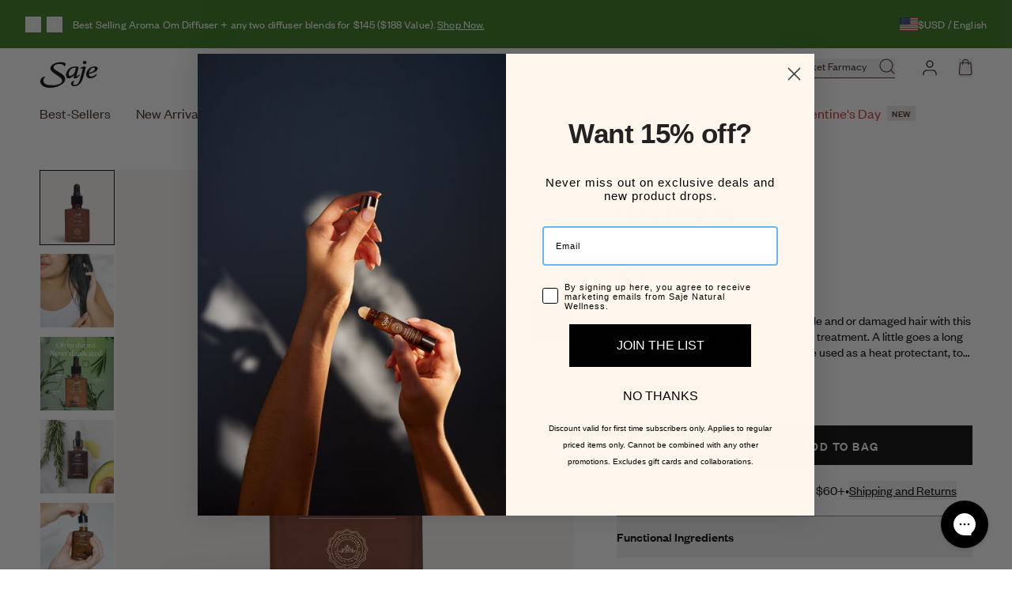

--- FILE ---
content_type: text/html; charset=utf-8
request_url: https://www.saje.com/products/hair-repair-coconut-argan-treatment
body_size: 97924
content:
<!doctype html>
<html class='no-js' lang='en'>
  <head>
    <meta charset='utf-8'>
    <meta http-equiv='X-UA-Compatible' content='IE=edge'>
    <meta name='viewport' content='width=device-width,initial-scale=1'>
    
    <link rel='canonical' href='https://www.saje.com/products/hair-repair-coconut-argan-treatment'>
    <link
      rel='preconnect'
      href='https://cdn.shopify.com'
      crossorigin>
    
    <!-- Preload critical fonts to prevent FOUT -->
    <link rel="preload" href="//www.saje.com/cdn/shop/t/327/assets/founders-grotesk-web-regular.woff2?v=15926171496651014111769465851" as="font" type="font/woff2" crossorigin>
    <link rel="preload" href="//www.saje.com/cdn/shop/t/327/assets/founders-grotesk-web-medium.woff2?v=80625168908539201361769465850" as="font" type="font/woff2" crossorigin>

    
  
  

      
<link rel='alternate' hreflang='en-CA' href='https://www.saje.ca/products/hair-repair-coconut-argan-treatment'>

      
<link rel='alternate' hreflang='fr-CA' href='https://www.saje.ca/fr/products/hair-repair-coconut-argan-treatment'>

  
  

      


  
  

      
<link rel='alternate' hreflang='en-US' href='https://www.saje.com/products/hair-repair-coconut-argan-treatment'>
        <link rel='alternate' hreflang='x-default' href='https://www.saje.com/products/hair-repair-coconut-argan-treatment'>
      


<link
        rel='icon'
        type='image/png'
        href='//www.saje.com/cdn/shop/files/favicon.png?crop=center&height=32&v=1685651484&width=32'><title>Hair Repair Coconut &amp; Argan Treatment - Saje Natural Wellness</title>

    
      <meta name='description' content='Moisturize your mane with coconut, argan and rosemary to condition, replenish and repair dry, damaged hair. This treatment also acts as a heat protectant, reduces frizziness and prevents breakage. A little goes a long way; this nourishing blend is ideal for thick or curly hair types. Easy comb, easy glow.'>
    
    

    <link href="//www.saje.com/cdn/shop/t/327/assets/main.css?v=6008024634173485101769465852" rel="stylesheet" type="text/css" media="all" />

    
      <script defer>
  !function(){var o=window.tdl=window.tdl||[];if(o.invoked)window.console&&console.error&&console.error("Tune snippet has been included more than once.");else{o.invoked=!0,o.methods=["init","identify","convert"],o.factory=function(n){return function(){var e=Array.prototype.slice.call(arguments);return e.unshift(n),o.push(e),o}};for(var e=0;e<o.methods.length;e++){var n=o.methods[e];o[n]=o.factory(n)}o.init=function(e){var n=document.createElement("script");n.type="text/javascript",n.async=!0,n.src="https://js.go2sdk.com/v2/tune.js";var t=document.getElementsByTagName("script")[0];t.parentNode.insertBefore(n,t),o.domain=e}}}();
  tdl.init("https://aspireiq.go2cloud.org")
  tdl.identify()
</script>
    

    


  <script>
    window.checkPDP = function() {
      let currentUrl = window.location.href;
      const foundInUrl = (str) => currentUrl.includes(str);
      const isCollectionPage = foundInUrl('collections') && ! foundInUrl('products') && ! foundInUrl('fallback');

      if (isCollectionPage) {
        const queryJoiner = foundInUrl('?')
          ? '&'
          : '?';
        window.location.href = currentUrl + queryJoiner + 'view=fallback';
      }
    };
  </script>
  <script
    src="https://connect.nosto.com/include/shopify-72613036329"
    onerror="window.checkPDP()"
    async></script>


    <script src='//www.saje.com/cdn/shop/t/327/assets/vendor.js?v=82426130308374111871769465859' defer='defer'></script>
    <script src='//www.saje.com/cdn/shop/t/327/assets/main.js?v=89673419414689838281769465853' defer='defer'></script>

    <script>window.performance && window.performance.mark && window.performance.mark('shopify.content_for_header.start');</script><meta name="facebook-domain-verification" content="eovmkd0xweu3uw52rnn38s7mzh1eyq">
<meta id="shopify-digital-wallet" name="shopify-digital-wallet" content="/72613036329/digital_wallets/dialog">
<meta name="shopify-checkout-api-token" content="27e7a817426f3586c54bee647a729cd5">
<link rel="alternate" type="application/json+oembed" href="https://www.saje.com/products/hair-repair-coconut-argan-treatment.oembed">
<script async="async" src="/checkouts/internal/preloads.js?locale=en-US"></script>
<link rel="preconnect" href="https://shop.app" crossorigin="anonymous">
<script async="async" src="https://shop.app/checkouts/internal/preloads.js?locale=en-US&shop_id=72613036329" crossorigin="anonymous"></script>
<script id="apple-pay-shop-capabilities" type="application/json">{"shopId":72613036329,"countryCode":"US","currencyCode":"USD","merchantCapabilities":["supports3DS"],"merchantId":"gid:\/\/shopify\/Shop\/72613036329","merchantName":"Saje Natural Wellness US \/ International","requiredBillingContactFields":["postalAddress","email","phone"],"requiredShippingContactFields":["postalAddress","email","phone"],"shippingType":"shipping","supportedNetworks":["visa","masterCard","amex","discover","elo","jcb"],"total":{"type":"pending","label":"Saje Natural Wellness US \/ International","amount":"1.00"},"shopifyPaymentsEnabled":true,"supportsSubscriptions":true}</script>
<script id="shopify-features" type="application/json">{"accessToken":"27e7a817426f3586c54bee647a729cd5","betas":["rich-media-storefront-analytics"],"domain":"www.saje.com","predictiveSearch":true,"shopId":72613036329,"locale":"en"}</script>
<script>var Shopify = Shopify || {};
Shopify.shop = "saje-natural-wellness-us-international.myshopify.com";
Shopify.locale = "en";
Shopify.currency = {"active":"USD","rate":"1.0"};
Shopify.country = "US";
Shopify.theme = {"name":"Valentine's Day Launch [US] 1.44.0 - 01.27.2026","id":180811497769,"schema_name":"Saje","schema_version":"1.44.0","theme_store_id":null,"role":"main"};
Shopify.theme.handle = "null";
Shopify.theme.style = {"id":null,"handle":null};
Shopify.cdnHost = "www.saje.com/cdn";
Shopify.routes = Shopify.routes || {};
Shopify.routes.root = "/";</script>
<script type="module">!function(o){(o.Shopify=o.Shopify||{}).modules=!0}(window);</script>
<script>!function(o){function n(){var o=[];function n(){o.push(Array.prototype.slice.apply(arguments))}return n.q=o,n}var t=o.Shopify=o.Shopify||{};t.loadFeatures=n(),t.autoloadFeatures=n()}(window);</script>
<script>
  window.ShopifyPay = window.ShopifyPay || {};
  window.ShopifyPay.apiHost = "shop.app\/pay";
  window.ShopifyPay.redirectState = null;
</script>
<script id="shop-js-analytics" type="application/json">{"pageType":"product"}</script>
<script defer="defer" async type="module" src="//www.saje.com/cdn/shopifycloud/shop-js/modules/v2/client.init-shop-cart-sync_BN7fPSNr.en.esm.js"></script>
<script defer="defer" async type="module" src="//www.saje.com/cdn/shopifycloud/shop-js/modules/v2/chunk.common_Cbph3Kss.esm.js"></script>
<script defer="defer" async type="module" src="//www.saje.com/cdn/shopifycloud/shop-js/modules/v2/chunk.modal_DKumMAJ1.esm.js"></script>
<script type="module">
  await import("//www.saje.com/cdn/shopifycloud/shop-js/modules/v2/client.init-shop-cart-sync_BN7fPSNr.en.esm.js");
await import("//www.saje.com/cdn/shopifycloud/shop-js/modules/v2/chunk.common_Cbph3Kss.esm.js");
await import("//www.saje.com/cdn/shopifycloud/shop-js/modules/v2/chunk.modal_DKumMAJ1.esm.js");

  window.Shopify.SignInWithShop?.initShopCartSync?.({"fedCMEnabled":true,"windoidEnabled":true});

</script>
<script defer="defer" async type="module" src="//www.saje.com/cdn/shopifycloud/shop-js/modules/v2/client.payment-terms_BxzfvcZJ.en.esm.js"></script>
<script defer="defer" async type="module" src="//www.saje.com/cdn/shopifycloud/shop-js/modules/v2/chunk.common_Cbph3Kss.esm.js"></script>
<script defer="defer" async type="module" src="//www.saje.com/cdn/shopifycloud/shop-js/modules/v2/chunk.modal_DKumMAJ1.esm.js"></script>
<script type="module">
  await import("//www.saje.com/cdn/shopifycloud/shop-js/modules/v2/client.payment-terms_BxzfvcZJ.en.esm.js");
await import("//www.saje.com/cdn/shopifycloud/shop-js/modules/v2/chunk.common_Cbph3Kss.esm.js");
await import("//www.saje.com/cdn/shopifycloud/shop-js/modules/v2/chunk.modal_DKumMAJ1.esm.js");

  
</script>
<script>
  window.Shopify = window.Shopify || {};
  if (!window.Shopify.featureAssets) window.Shopify.featureAssets = {};
  window.Shopify.featureAssets['shop-js'] = {"shop-cart-sync":["modules/v2/client.shop-cart-sync_CJVUk8Jm.en.esm.js","modules/v2/chunk.common_Cbph3Kss.esm.js","modules/v2/chunk.modal_DKumMAJ1.esm.js"],"init-fed-cm":["modules/v2/client.init-fed-cm_7Fvt41F4.en.esm.js","modules/v2/chunk.common_Cbph3Kss.esm.js","modules/v2/chunk.modal_DKumMAJ1.esm.js"],"init-shop-email-lookup-coordinator":["modules/v2/client.init-shop-email-lookup-coordinator_Cc088_bR.en.esm.js","modules/v2/chunk.common_Cbph3Kss.esm.js","modules/v2/chunk.modal_DKumMAJ1.esm.js"],"init-windoid":["modules/v2/client.init-windoid_hPopwJRj.en.esm.js","modules/v2/chunk.common_Cbph3Kss.esm.js","modules/v2/chunk.modal_DKumMAJ1.esm.js"],"shop-button":["modules/v2/client.shop-button_B0jaPSNF.en.esm.js","modules/v2/chunk.common_Cbph3Kss.esm.js","modules/v2/chunk.modal_DKumMAJ1.esm.js"],"shop-cash-offers":["modules/v2/client.shop-cash-offers_DPIskqss.en.esm.js","modules/v2/chunk.common_Cbph3Kss.esm.js","modules/v2/chunk.modal_DKumMAJ1.esm.js"],"shop-toast-manager":["modules/v2/client.shop-toast-manager_CK7RT69O.en.esm.js","modules/v2/chunk.common_Cbph3Kss.esm.js","modules/v2/chunk.modal_DKumMAJ1.esm.js"],"init-shop-cart-sync":["modules/v2/client.init-shop-cart-sync_BN7fPSNr.en.esm.js","modules/v2/chunk.common_Cbph3Kss.esm.js","modules/v2/chunk.modal_DKumMAJ1.esm.js"],"init-customer-accounts-sign-up":["modules/v2/client.init-customer-accounts-sign-up_CfPf4CXf.en.esm.js","modules/v2/client.shop-login-button_DeIztwXF.en.esm.js","modules/v2/chunk.common_Cbph3Kss.esm.js","modules/v2/chunk.modal_DKumMAJ1.esm.js"],"pay-button":["modules/v2/client.pay-button_CgIwFSYN.en.esm.js","modules/v2/chunk.common_Cbph3Kss.esm.js","modules/v2/chunk.modal_DKumMAJ1.esm.js"],"init-customer-accounts":["modules/v2/client.init-customer-accounts_DQ3x16JI.en.esm.js","modules/v2/client.shop-login-button_DeIztwXF.en.esm.js","modules/v2/chunk.common_Cbph3Kss.esm.js","modules/v2/chunk.modal_DKumMAJ1.esm.js"],"avatar":["modules/v2/client.avatar_BTnouDA3.en.esm.js"],"init-shop-for-new-customer-accounts":["modules/v2/client.init-shop-for-new-customer-accounts_CsZy_esa.en.esm.js","modules/v2/client.shop-login-button_DeIztwXF.en.esm.js","modules/v2/chunk.common_Cbph3Kss.esm.js","modules/v2/chunk.modal_DKumMAJ1.esm.js"],"shop-follow-button":["modules/v2/client.shop-follow-button_BRMJjgGd.en.esm.js","modules/v2/chunk.common_Cbph3Kss.esm.js","modules/v2/chunk.modal_DKumMAJ1.esm.js"],"checkout-modal":["modules/v2/client.checkout-modal_B9Drz_yf.en.esm.js","modules/v2/chunk.common_Cbph3Kss.esm.js","modules/v2/chunk.modal_DKumMAJ1.esm.js"],"shop-login-button":["modules/v2/client.shop-login-button_DeIztwXF.en.esm.js","modules/v2/chunk.common_Cbph3Kss.esm.js","modules/v2/chunk.modal_DKumMAJ1.esm.js"],"lead-capture":["modules/v2/client.lead-capture_DXYzFM3R.en.esm.js","modules/v2/chunk.common_Cbph3Kss.esm.js","modules/v2/chunk.modal_DKumMAJ1.esm.js"],"shop-login":["modules/v2/client.shop-login_CA5pJqmO.en.esm.js","modules/v2/chunk.common_Cbph3Kss.esm.js","modules/v2/chunk.modal_DKumMAJ1.esm.js"],"payment-terms":["modules/v2/client.payment-terms_BxzfvcZJ.en.esm.js","modules/v2/chunk.common_Cbph3Kss.esm.js","modules/v2/chunk.modal_DKumMAJ1.esm.js"]};
</script>
<script>(function() {
  var isLoaded = false;
  function asyncLoad() {
    if (isLoaded) return;
    isLoaded = true;
    var urls = ["https:\/\/sbzstag.cirkleinc.com\/?shop=saje-natural-wellness-us-international.myshopify.com","https:\/\/cdn.roseperl.com\/storelocator-prod\/fo\/saje-natural-wellness-us-international-1762504495.js?shop=saje-natural-wellness-us-international.myshopify.com","https:\/\/cdn.roseperl.com\/storelocator-prod\/stockist-form\/saje-natural-wellness-us-international-1762504495.js?shop=saje-natural-wellness-us-international.myshopify.com","https:\/\/cdn.roseperl.com\/storelocator-prod\/setting\/saje-natural-wellness-us-international-1769538066.js?shop=saje-natural-wellness-us-international.myshopify.com","https:\/\/cdn.roseperl.com\/storelocator-prod\/wtb\/saje-natural-wellness-us-international-1769538067.js?shop=saje-natural-wellness-us-international.myshopify.com"];
    for (var i = 0; i < urls.length; i++) {
      var s = document.createElement('script');
      s.type = 'text/javascript';
      s.async = true;
      s.src = urls[i];
      var x = document.getElementsByTagName('script')[0];
      x.parentNode.insertBefore(s, x);
    }
  };
  if(window.attachEvent) {
    window.attachEvent('onload', asyncLoad);
  } else {
    window.addEventListener('load', asyncLoad, false);
  }
})();</script>
<script id="__st">var __st={"a":72613036329,"offset":-28800,"reqid":"47bc9771-2084-450c-8156-cb131f297155-1770146553","pageurl":"www.saje.com\/products\/hair-repair-coconut-argan-treatment","u":"8e8e708be38a","p":"product","rtyp":"product","rid":8278912467241};</script>
<script>window.ShopifyPaypalV4VisibilityTracking = true;</script>
<script id="form-persister">!function(){'use strict';const t='contact',e='new_comment',n=[[t,t],['blogs',e],['comments',e],[t,'customer']],o='password',r='form_key',c=['recaptcha-v3-token','g-recaptcha-response','h-captcha-response',o],s=()=>{try{return window.sessionStorage}catch{return}},i='__shopify_v',u=t=>t.elements[r],a=function(){const t=[...n].map((([t,e])=>`form[action*='/${t}']:not([data-nocaptcha='true']) input[name='form_type'][value='${e}']`)).join(',');var e;return e=t,()=>e?[...document.querySelectorAll(e)].map((t=>t.form)):[]}();function m(t){const e=u(t);a().includes(t)&&(!e||!e.value)&&function(t){try{if(!s())return;!function(t){const e=s();if(!e)return;const n=u(t);if(!n)return;const o=n.value;o&&e.removeItem(o)}(t);const e=Array.from(Array(32),(()=>Math.random().toString(36)[2])).join('');!function(t,e){u(t)||t.append(Object.assign(document.createElement('input'),{type:'hidden',name:r})),t.elements[r].value=e}(t,e),function(t,e){const n=s();if(!n)return;const r=[...t.querySelectorAll(`input[type='${o}']`)].map((({name:t})=>t)),u=[...c,...r],a={};for(const[o,c]of new FormData(t).entries())u.includes(o)||(a[o]=c);n.setItem(e,JSON.stringify({[i]:1,action:t.action,data:a}))}(t,e)}catch(e){console.error('failed to persist form',e)}}(t)}const f=t=>{if('true'===t.dataset.persistBound)return;const e=function(t,e){const n=function(t){return'function'==typeof t.submit?t.submit:HTMLFormElement.prototype.submit}(t).bind(t);return function(){let t;return()=>{t||(t=!0,(()=>{try{e(),n()}catch(t){(t=>{console.error('form submit failed',t)})(t)}})(),setTimeout((()=>t=!1),250))}}()}(t,(()=>{m(t)}));!function(t,e){if('function'==typeof t.submit&&'function'==typeof e)try{t.submit=e}catch{}}(t,e),t.addEventListener('submit',(t=>{t.preventDefault(),e()})),t.dataset.persistBound='true'};!function(){function t(t){const e=(t=>{const e=t.target;return e instanceof HTMLFormElement?e:e&&e.form})(t);e&&m(e)}document.addEventListener('submit',t),document.addEventListener('DOMContentLoaded',(()=>{const e=a();for(const t of e)f(t);var n;n=document.body,new window.MutationObserver((t=>{for(const e of t)if('childList'===e.type&&e.addedNodes.length)for(const t of e.addedNodes)1===t.nodeType&&'FORM'===t.tagName&&a().includes(t)&&f(t)})).observe(n,{childList:!0,subtree:!0,attributes:!1}),document.removeEventListener('submit',t)}))}()}();</script>
<script integrity="sha256-4kQ18oKyAcykRKYeNunJcIwy7WH5gtpwJnB7kiuLZ1E=" data-source-attribution="shopify.loadfeatures" defer="defer" src="//www.saje.com/cdn/shopifycloud/storefront/assets/storefront/load_feature-a0a9edcb.js" crossorigin="anonymous"></script>
<script crossorigin="anonymous" defer="defer" src="//www.saje.com/cdn/shopifycloud/storefront/assets/shopify_pay/storefront-65b4c6d7.js?v=20250812"></script>
<script data-source-attribution="shopify.dynamic_checkout.dynamic.init">var Shopify=Shopify||{};Shopify.PaymentButton=Shopify.PaymentButton||{isStorefrontPortableWallets:!0,init:function(){window.Shopify.PaymentButton.init=function(){};var t=document.createElement("script");t.src="https://www.saje.com/cdn/shopifycloud/portable-wallets/latest/portable-wallets.en.js",t.type="module",document.head.appendChild(t)}};
</script>
<script data-source-attribution="shopify.dynamic_checkout.buyer_consent">
  function portableWalletsHideBuyerConsent(e){var t=document.getElementById("shopify-buyer-consent"),n=document.getElementById("shopify-subscription-policy-button");t&&n&&(t.classList.add("hidden"),t.setAttribute("aria-hidden","true"),n.removeEventListener("click",e))}function portableWalletsShowBuyerConsent(e){var t=document.getElementById("shopify-buyer-consent"),n=document.getElementById("shopify-subscription-policy-button");t&&n&&(t.classList.remove("hidden"),t.removeAttribute("aria-hidden"),n.addEventListener("click",e))}window.Shopify?.PaymentButton&&(window.Shopify.PaymentButton.hideBuyerConsent=portableWalletsHideBuyerConsent,window.Shopify.PaymentButton.showBuyerConsent=portableWalletsShowBuyerConsent);
</script>
<script data-source-attribution="shopify.dynamic_checkout.cart.bootstrap">document.addEventListener("DOMContentLoaded",(function(){function t(){return document.querySelector("shopify-accelerated-checkout-cart, shopify-accelerated-checkout")}if(t())Shopify.PaymentButton.init();else{new MutationObserver((function(e,n){t()&&(Shopify.PaymentButton.init(),n.disconnect())})).observe(document.body,{childList:!0,subtree:!0})}}));
</script>
<link id="shopify-accelerated-checkout-styles" rel="stylesheet" media="screen" href="https://www.saje.com/cdn/shopifycloud/portable-wallets/latest/accelerated-checkout-backwards-compat.css" crossorigin="anonymous">
<style id="shopify-accelerated-checkout-cart">
        #shopify-buyer-consent {
  margin-top: 1em;
  display: inline-block;
  width: 100%;
}

#shopify-buyer-consent.hidden {
  display: none;
}

#shopify-subscription-policy-button {
  background: none;
  border: none;
  padding: 0;
  text-decoration: underline;
  font-size: inherit;
  cursor: pointer;
}

#shopify-subscription-policy-button::before {
  box-shadow: none;
}

      </style>

<script>window.performance && window.performance.mark && window.performance.mark('shopify.content_for_header.end');</script>

    <script>
      document.documentElement.className = document.documentElement.className.replace('no-js', 'js');
    </script>

    

    
      <script src='https://cdn-widgetsrepository.yotpo.com/v1/loader/AmJqzdMUrAd6gstjbbRXdRg9W7GxagxOUQlKAwHf?languageCode=en' async></script>
    

    




  <script async src="https://static.klaviyo.com/onsite/js/klaviyo.js?company_id=Xsp4E5"></script>


    
  
  <script>
    if (localStorage.getItem('analytics-consent') === 'false') {
      FS('shutdown');
    } else {
      window['_fs_host'] = 'fullstory.com';
      window['_fs_script'] = 'edge.fullstory.com/s/fs.js';
      window['_fs_org'] = 'o-1TJV9T-na1';
      window['_fs_namespace'] = 'FS';
      !function(m,n,e,t,l,o,g,y){var s,f,a=function(h){
      return!(h in m)||(m.console&&m.console.log&&m.console.log('FullStory namespace conflict. Please set window["_fs_namespace"].'),!1)}(e)
      ;function j(b){var h,d=[];function k(){h&&(d.forEach((function(b){var d;try{d=b[h[0]]&&b[h[0]](h[1])}catch(h){return void(b[3]&&b[3](h))}
      d&&d.then?d.then(b[2],b[3]):b[2]&&b[2](d)})),d.length=0)}function r(b){return function(d){h||(h=[b,d],k())}}return b(r(0),r(1)),{
      then:function(b,h){return j((function(r,i){d.push([b,h,r,i]),k()}))}}}a&&(g=m[e]=function(){var b=function(b,d,k,r){function i(i,c){
      h(b,d,k,i,c,r)}r=r||2;var c,u=/Async$/;return u.test(b)?(b=b.replace(u,""),"function"==typeof Promise?new Promise(i):j(i)):h(b,d,k,c,c,r)}
      ;function h(h,d,k,r,i,c){return b._api?b._api(h,d,k,r,i,c):(b.q&&b.q.push([h,d,k,r,i,c]),null)}return b.q=[],b}(),y=function(b){function h(h){
      "function"==typeof h[4]&&h[4](new Error(b))}var d=g.q;if(d){for(var k=0;k<d.length;k++)h(d[k]);d.length=0,d.push=h}},function(){
      (o=n.createElement(t)).async=!0,o.crossOrigin="anonymous",o.src="https://"+l,o.onerror=function(){y("Error loading "+l)}
      ;var b=n.getElementsByTagName(t)[0];b.parentNode.insertBefore(o,b)}(),function(){function b(){}function h(b,h,d){g(b,h,d,1)}function d(b,d,k){
      h("setProperties",{type:b,properties:d},k)}function k(b,h){d("user",b,h)}function r(b,h,d){k({uid:b},d),h&&k(h,d)}g.identify=r,g.setUserVars=k,
      g.identifyAccount=b,g.clearUserCookie=b,g.setVars=d,g.event=function(b,d,k){h("trackEvent",{name:b,properties:d},k)},g.anonymize=function(){r(!1)
      },g.shutdown=function(){h("shutdown")},g.restart=function(){h("restart")},g.log=function(b,d){h("log",{level:b,msg:d})},g.consent=function(b){
      h("setIdentity",{consent:!arguments.length||b})}}(),s="fetch",f="XMLHttpRequest",g._w={},g._w[f]=m[f],g._w[s]=m[s],m[s]&&(m[s]=function(){
      return g._w[s].apply(this,arguments)}),g._v="2.0.0")}(window,document,window._fs_namespace,"script",window._fs_script);
    }
    
    const handleAnalyticsConsent = () => {
      const analyticsCheckbox = document.getElementById('analytics-cookies-checkbox');
      if (analyticsCheckbox.checked) {
        FS('restart');
        localStorage.removeItem('analytics-consent');
      } else {
        FS('shutdown');
        localStorage.setItem('analytics-consent', 'false');
      }
    }
    window.addEventListener('click', function (e) {
      if (e.target.closest('.cc-btn-accept-selected, .cc-btn-accept-all')) {
        handleAnalyticsConsent();
      }
    }, true);
  </script>


  <!-- BEGIN app block: shopify://apps/consentmo-gdpr/blocks/gdpr_cookie_consent/4fbe573f-a377-4fea-9801-3ee0858cae41 -->


<!-- END app block --><!-- BEGIN app block: shopify://apps/yotpo-product-reviews/blocks/settings/eb7dfd7d-db44-4334-bc49-c893b51b36cf -->


  <script type="text/javascript" src="https://cdn-widgetsrepository.yotpo.com/v1/loader/AmJqzdMUrAd6gstjbbRXdRg9W7GxagxOUQlKAwHf?languageCode=en" async></script>



  
<!-- END app block --><!-- BEGIN app block: shopify://apps/gsc-countdown-timer/blocks/countdown-bar/58dc5b1b-43d2-4209-b1f3-52aff31643ed --><style>
  .gta-block__error {
    display: flex;
    flex-flow: column nowrap;
    gap: 12px;
    padding: 32px;
    border-radius: 12px;
    margin: 12px 0;
    background-color: #fff1e3;
    color: #412d00;
  }

  .gta-block__error-title {
    font-size: 18px;
    font-weight: 600;
    line-height: 28px;
  }

  .gta-block__error-body {
    font-size: 14px;
    line-height: 24px;
  }
</style>

<script>
  (function () {
    try {
      window.GSC_COUNTDOWN_META = {
        product_collections: [{"id":446666899753,"handle":"birthdays","title":"Birthdays","updated_at":"2026-02-03T04:10:58-08:00","body_html":"","published_at":"2023-05-31T16:03:37-07:00","sort_order":"best-selling","template_suffix":"","disjunctive":true,"rules":[{"column":"tag","relation":"equals","condition":"category::birthday"}],"published_scope":"global","image":{"created_at":"2023-06-13T14:21:13-07:00","alt":"A person hands a Saje remedy roll-on to another person as a gift.","width":2880,"height":860,"src":"\/\/www.saje.com\/cdn\/shop\/collections\/PLP-Desktop-Banner-2880x860-Gifts.jpg?v=1687379885"}},{"id":446656643369,"handle":"body-care","title":"Body Care","updated_at":"2026-02-03T11:17:16-08:00","body_html":"","published_at":"2023-05-31T13:35:43-07:00","sort_order":"best-selling","template_suffix":"","disjunctive":true,"rules":[{"column":"type","relation":"equals","condition":"BODY BUTTERS"},{"column":"type","relation":"equals","condition":"BODY WASHES"},{"column":"type","relation":"equals","condition":"BATH SALTS"},{"column":"tag","relation":"equals","condition":"category::body-care"},{"column":"type","relation":"equals","condition":"BODY OILS"}],"published_scope":"global","image":{"created_at":"2023-06-13T16:36:41-07:00","alt":"A person lathering in the shower with Saje body wash","width":4320,"height":897,"src":"\/\/www.saje.com\/cdn\/shop\/collections\/PLP-Desktop-Banner-2880x860-Moisturizers_0145c3c5-34f3-4ef0-8508-f543e8210c55.jpg?v=1767649536"}},{"id":446664311081,"handle":"body-oils-mists","title":"Body Oils \u0026 Mists","updated_at":"2026-02-03T04:10:58-08:00","body_html":"","published_at":"2023-05-31T15:22:04-07:00","sort_order":"best-selling","template_suffix":"","disjunctive":true,"rules":[{"column":"tag","relation":"equals","condition":"category::body-mists"},{"column":"type","relation":"equals","condition":"BODY OILS"},{"column":"type","relation":"equals","condition":"MISTS"}],"published_scope":"global","image":{"created_at":"2023-06-14T14:28:55-07:00","alt":"A person applying a mist to their shoulder","width":4320,"height":897,"src":"\/\/www.saje.com\/cdn\/shop\/collections\/7_desktop_plp_hero_442146d1-cf5b-4f8e-b590-fe00ec6014a0.webp?v=1756904494"}},{"id":484749082921,"handle":"community-favourites-diffuser-blends-body-care","updated_at":"2026-02-03T10:36:45-08:00","published_at":"2025-02-26T10:30:31-08:00","sort_order":"best-selling","template_suffix":"","published_scope":"global","title":"Community Favourites in Diffuser Blends and Body Care","body_html":"","image":{"created_at":"2025-02-26T10:34:11-08:00","alt":null,"width":2880,"height":602,"src":"\/\/www.saje.com\/cdn\/shop\/collections\/Bath-Salts-Desktop-Retina-2880x602.jpg?v=1740600641"}},{"id":484750098729,"handle":"community-favourites-natural-remedies-body-care","updated_at":"2026-02-03T04:10:58-08:00","published_at":"2025-02-26T10:59:40-08:00","sort_order":"best-selling","template_suffix":"","published_scope":"global","title":"Community Favourites in Natural Remedies and Body Care","body_html":"","image":{"created_at":"2025-02-26T11:37:54-08:00","alt":null,"width":2880,"height":860,"src":"\/\/www.saje.com\/cdn\/shop\/collections\/PLP-Desktop-Banner-2880x860-State-Of-Mind_702315c1-d423-4905-ba05-4b30f744baa5.webp?v=1740598675"}},{"id":498124620073,"handle":"explore-our-collection","title":"Explore our collection","updated_at":"2026-02-03T11:17:16-08:00","body_html":"","published_at":"2025-11-25T22:11:09-08:00","sort_order":"best-selling","template_suffix":"","disjunctive":false,"rules":[{"column":"type","relation":"not_equals","condition":"GIFT CARD"},{"column":"type","relation":"not_equals","condition":"fee"},{"column":"type","relation":"not_equals","condition":"GWP"},{"column":"type","relation":"not_equals","condition":"CUSTOM BUNDLES"}],"published_scope":"global"},{"id":477677846825,"handle":"featured-products","updated_at":"2026-02-03T11:16:47-08:00","published_at":"2024-08-30T11:38:16-07:00","sort_order":"alpha-asc","template_suffix":"","published_scope":"global","title":"Featured Products","body_html":"","image":{"created_at":"2025-06-11T22:13:53-07:00","alt":null,"width":2880,"height":598,"src":"\/\/www.saje.com\/cdn\/shop\/collections\/2025_Evergreen_eCom_Gifts_PLP_Banner_Desktop_D.png?v=1766038910"}},{"id":446666506537,"handle":"gifts","title":"Gifts","updated_at":"2026-02-03T11:17:16-08:00","body_html":"","published_at":"2023-05-31T16:01:20-07:00","sort_order":"best-selling","template_suffix":"","disjunctive":true,"rules":[{"column":"tag","relation":"equals","condition":"category::gifts-all"}],"published_scope":"global","image":{"created_at":"2023-06-13T16:28:37-07:00","alt":"A person hands a Saje remedy roll-on to another person as a gift.","width":4320,"height":897,"src":"\/\/www.saje.com\/cdn\/shop\/collections\/PLP-Desktop-Banner-2880x860-Gifts_ac537450-7cd0-431f-b98e-f4e8a1a39a43.jpg?v=1769899889"}},{"id":446667063593,"handle":"gifts-under-50","title":"Gifts $50 \u0026 Under","updated_at":"2026-02-03T11:17:16-08:00","body_html":"","published_at":"2023-05-31T16:05:06-07:00","sort_order":"best-selling","template_suffix":"","disjunctive":false,"rules":[{"column":"tag","relation":"equals","condition":"category::gifts-all"},{"column":"variant_price","relation":"less_than","condition":"50.01"}],"published_scope":"global","image":{"created_at":"2023-06-13T14:35:52-07:00","alt":"A person hands a Saje remedy roll-on to another person as a gift.","width":4320,"height":897,"src":"\/\/www.saje.com\/cdn\/shop\/collections\/PLP-Desktop-Banner-2880x860-Gifts_2be6c8bd-39e1-47cc-81fd-11da4ab4ab6c.jpg?v=1769620123"}},{"id":446666637609,"handle":"gifts-for-them","title":"Gifts for Them","updated_at":"2026-02-03T04:10:58-08:00","body_html":"","published_at":"2023-05-31T16:02:17-07:00","sort_order":"best-selling","template_suffix":"","disjunctive":true,"rules":[{"column":"tag","relation":"equals","condition":"category::gifts-them"}],"published_scope":"global","image":{"created_at":"2023-06-13T14:43:37-07:00","alt":"A person hands a Saje remedy roll-on to another person as a gift.","width":2880,"height":860,"src":"\/\/www.saje.com\/cdn\/shop\/collections\/PLP-Desktop-Banner-2880x860-Gifts_9e61e3b2-bd26-4d7b-9cd5-56b8a5c947b8.jpg?v=1687375424"}},{"id":471919264041,"handle":"hair-care","updated_at":"2026-02-03T04:10:58-08:00","published_at":"2024-05-02T08:56:39-07:00","sort_order":"best-selling","template_suffix":"","published_scope":"global","title":"Hair Care","body_html":"","image":{"created_at":"2024-05-06T09:15:18-07:00","alt":"Person running their hands through clean hair on a white background.","width":2880,"height":602,"src":"\/\/www.saje.com\/cdn\/shop\/collections\/24-PLP_BANNER-HAIR-CARE-1-DESKTOP-2880x602.jpg?v=1715012119"}},{"id":447036490025,"handle":"oils","title":"Oils","updated_at":"2026-02-03T04:10:58-08:00","body_html":"","published_at":"2023-06-04T14:29:36-07:00","sort_order":"best-selling","template_suffix":"","disjunctive":false,"rules":[{"column":"tag","relation":"equals","condition":"application::oils"}],"published_scope":"global","image":{"created_at":"2023-06-13T17:04:48-07:00","alt":null,"width":2880,"height":860,"src":"\/\/www.saje.com\/cdn\/shop\/collections\/PLP-Desktop-Banner-2880x860-Body-Oil.jpg?v=1686701089"}},{"id":485432099113,"handle":"our-products","title":"Our Products","updated_at":"2026-02-03T11:16:47-08:00","body_html":"","published_at":"2025-03-20T11:35:13-07:00","sort_order":"best-selling","template_suffix":"","disjunctive":false,"rules":[{"column":"is_price_reduced","relation":"is_not_set","condition":""},{"column":"type","relation":"not_equals","condition":"GWP"},{"column":"type","relation":"not_equals","condition":"GIFT CARD"},{"column":"type","relation":"not_equals","condition":"fee"}],"published_scope":"global","image":{"created_at":"2025-03-20T13:39:05-07:00","alt":null,"width":2880,"height":860,"src":"\/\/www.saje.com\/cdn\/shop\/collections\/24-Holiday-PLP-Banner-Best-Sellers-Desktop-2880x860.jpg?v=1742503145"}},{"id":443657421097,"handle":"all","title":"Products You May Like","updated_at":"2026-02-03T11:16:47-08:00","body_html":"","published_at":"2023-06-29T08:06:43-07:00","sort_order":"created-desc","template_suffix":"","disjunctive":false,"rules":[{"column":"type","relation":"not_equals","condition":"fee"},{"column":"type","relation":"not_equals","condition":"GIFT CARD"},{"column":"type","relation":"not_equals","condition":"GWP"},{"column":"type","relation":"not_equals","condition":"ADVENT CALENDAR"},{"column":"type","relation":"not_equals","condition":"CUSTOM BUNDLES"},{"column":"is_price_reduced","relation":"is_not_set","condition":""}],"published_scope":"global","image":{"created_at":"2023-06-29T08:06:44-07:00","alt":null,"width":2880,"height":860,"src":"\/\/www.saje.com\/cdn\/shop\/collections\/PLP-Desktop-Banner-2880x860-Room-Sprays_40195140-ac61-44a1-b24f-00ed3f8dd2ea.jpg?v=1688051204"}},{"id":498659721513,"handle":"products-you-may-like-excl-refresh-reed-diffuser","title":"Products You May Like (excl. Refresh Reed Diffuser)","updated_at":"2026-02-03T11:17:16-08:00","body_html":"","published_at":"2025-12-16T13:45:58-08:00","sort_order":"alpha-desc","template_suffix":"","disjunctive":false,"rules":[{"column":"tag","relation":"not_equals","condition":"POSWFExclusion"},{"column":"type","relation":"not_equals","condition":"fee"},{"column":"type","relation":"not_equals","condition":"GWP"},{"column":"type","relation":"not_equals","condition":"GIFT CARD"},{"column":"type","relation":"not_equals","condition":"partnership"}],"published_scope":"global"},{"id":493019300137,"handle":"products-you-may-like-journey-well-pwp","title":"Products You May Like (Journey Well PWP)","updated_at":"2026-02-03T11:17:16-08:00","body_html":"","published_at":"2025-06-25T11:34:14-07:00","sort_order":"created-desc","template_suffix":"","disjunctive":false,"rules":[{"column":"type","relation":"not_equals","condition":"fee"},{"column":"type","relation":"not_equals","condition":"GIFT CARD"},{"column":"type","relation":"not_equals","condition":"GWP"},{"column":"type","relation":"not_equals","condition":"ADVENT CALENDAR"}],"published_scope":"global"},{"id":496969187625,"handle":"products-you-may-like-oct-bounceback","title":"Products You May Like (Oct Bounceback)","updated_at":"2026-02-03T11:17:16-08:00","body_html":"","published_at":"2025-10-16T11:21:45-07:00","sort_order":"best-selling","template_suffix":"","disjunctive":false,"rules":[{"column":"type","relation":"not_equals","condition":"fee"},{"column":"type","relation":"not_equals","condition":"GIFT CARD"},{"column":"type","relation":"not_equals","condition":"GWP"}],"published_scope":"global"},{"id":480802734377,"handle":"products-you-may-like-wellness-feature","title":"Products You May Like (Wellness Feature)","updated_at":"2026-02-03T11:17:16-08:00","body_html":"","published_at":"2024-11-14T11:52:14-08:00","sort_order":"alpha-asc","template_suffix":"","disjunctive":false,"rules":[{"column":"type","relation":"not_equals","condition":"Fee"},{"column":"type","relation":"not_equals","condition":"GIFT CARD"},{"column":"type","relation":"not_equals","condition":"GWP"},{"column":"type","relation":"not_equals","condition":"PARTNERSHIP"},{"column":"type","relation":"not_equals","condition":"ADVENT CALENDAR"}],"published_scope":"web"},{"id":480146981161,"handle":"promotions-category","title":"Promotions category","updated_at":"2026-02-03T11:16:47-08:00","body_html":"","published_at":"2024-10-28T16:51:41-07:00","sort_order":"alpha-asc","template_suffix":"","disjunctive":false,"rules":[{"column":"type","relation":"not_equals","condition":"GIFT CARD"},{"column":"type","relation":"not_equals","condition":"BUNDLES"},{"column":"type","relation":"not_equals","condition":"GWP"},{"column":"type","relation":"not_equals","condition":"ADVENT CALENDAR"},{"column":"type","relation":"not_equals","condition":"CUSTOM BUNDLES"},{"column":"is_price_reduced","relation":"is_not_set","condition":""}],"published_scope":"web"},{"id":498832343337,"handle":"save-50-on-all-holiday-kits","title":"Save 50% on all Holiday Kits","updated_at":"2026-02-03T04:10:58-08:00","body_html":"","published_at":"2025-12-23T15:59:52-08:00","sort_order":"best-selling","template_suffix":"","disjunctive":false,"rules":[{"column":"type","relation":"not_equals","condition":"ADVENT CALENDAR"},{"column":"type","relation":"not_equals","condition":"fee"},{"column":"type","relation":"not_equals","condition":"GIFT CARD"},{"column":"type","relation":"not_equals","condition":"GWP"},{"column":"tag","relation":"equals","condition":"boxing-week-2025"}],"published_scope":"web","image":{"created_at":"2025-12-23T16:08:38-08:00","alt":null,"width":2160,"height":449,"src":"\/\/www.saje.com\/cdn\/shop\/collections\/Body_Breadth_-_PLP_Banner_a7386dab-92fd-4ecd-a4f3-4044023dca04.jpg?v=1766534918"}},{"id":498832245033,"handle":"save-50-on-holiday-room-sprays","title":"Save 50% on all Holiday Room Sprays","updated_at":"2026-02-03T04:10:58-08:00","body_html":"","published_at":"2025-12-23T15:53:02-08:00","sort_order":"best-selling","template_suffix":"","disjunctive":false,"rules":[{"column":"type","relation":"not_equals","condition":"ADVENT CALENDAR"},{"column":"type","relation":"not_equals","condition":"fee"},{"column":"type","relation":"not_equals","condition":"GIFT CARD"},{"column":"type","relation":"not_equals","condition":"GWP"},{"column":"tag","relation":"equals","condition":"boxing-week-2025"}],"published_scope":"web","image":{"created_at":"2025-12-23T15:53:04-08:00","alt":null,"width":4320,"height":897,"src":"\/\/www.saje.com\/cdn\/shop\/collections\/Room_Sprays_-_PLP_Banner.jpg?v=1766533984"}},{"id":498832015657,"handle":"save-50-on-holiday-diffuser-blends-duos","title":"Save 50% on Holiday Diffuser Blends \u0026 Duos","updated_at":"2026-02-03T04:10:58-08:00","body_html":"","published_at":"2025-12-23T15:49:13-08:00","sort_order":"best-selling","template_suffix":"","disjunctive":false,"rules":[{"column":"type","relation":"not_equals","condition":"ADVENT CALENDAR"},{"column":"type","relation":"not_equals","condition":"fee"},{"column":"type","relation":"not_equals","condition":"GIFT CARD"},{"column":"type","relation":"not_equals","condition":"GWP"},{"column":"tag","relation":"equals","condition":"boxing-week-2025"}],"published_scope":"web","image":{"created_at":"2025-12-23T15:49:33-08:00","alt":null,"width":2880,"height":598,"src":"\/\/www.saje.com\/cdn\/shop\/collections\/Banner_-_Diffusers_and_Blends_PLP_V02.jpg?v=1766533773"}},{"id":498832212265,"handle":"save-50-on-holiday-hand-soap-lotion-duos","title":"Save 50% on Holiday Soap \u0026 Lotion Duos","updated_at":"2026-02-03T04:10:58-08:00","body_html":"","published_at":"2025-12-23T15:51:41-08:00","sort_order":"best-selling","template_suffix":"","disjunctive":false,"rules":[{"column":"type","relation":"not_equals","condition":"ADVENT CALENDAR"},{"column":"type","relation":"not_equals","condition":"fee"},{"column":"type","relation":"not_equals","condition":"GIFT CARD"},{"column":"type","relation":"not_equals","condition":"GWP"},{"column":"tag","relation":"equals","condition":"boxing-week-2025"}],"published_scope":"web","image":{"created_at":"2025-12-23T16:06:39-08:00","alt":null,"width":2880,"height":600,"src":"\/\/www.saje.com\/cdn\/shop\/collections\/PLP_Banner_-_Soaps_and_Lotions.jpg?v=1766534799"}},{"id":456994816297,"handle":"stocking-stuffers","title":"Stocking Stuffers","updated_at":"2026-02-03T11:16:47-08:00","body_html":"","published_at":"2024-10-31T13:08:08-07:00","sort_order":"best-selling","template_suffix":"","disjunctive":true,"rules":[{"column":"tag","relation":"equals","condition":"category::hol-stocking"}],"published_scope":"global","image":{"created_at":"2023-10-23T09:30:38-07:00","alt":"Off-white background with a yellow and red paint stroke pattern.","width":4320,"height":897,"src":"\/\/www.saje.com\/cdn\/shop\/collections\/2023-HOLIDAY-PLP-STOCKING-STUFFERS-DESKTOP-2880x860.jpg?v=1761594660"}},{"id":472259232041,"handle":"summer-must-haves","title":"Summer Essentials","updated_at":"2026-02-03T11:16:47-08:00","body_html":"","published_at":"2024-05-09T09:51:23-07:00","sort_order":"best-selling","template_suffix":"","disjunctive":false,"rules":[{"column":"tag","relation":"equals","condition":"category::summer-must-haves"}],"published_scope":"global","image":{"created_at":"2024-05-09T09:51:22-07:00","alt":"A woman applying a roll-on to her neck against a blue sky","width":2880,"height":598,"src":"\/\/www.saje.com\/cdn\/shop\/collections\/StateofMind-23-PLP-BANNER.png?v=1751052769"}},{"id":482296791337,"handle":"winter-essentials","updated_at":"2026-02-03T10:38:04-08:00","published_at":"2024-12-24T14:47:43-08:00","sort_order":"best-selling","template_suffix":"","published_scope":"web","title":"Winter Essentials","body_html":"","image":{"created_at":"2024-12-24T14:49:10-08:00","alt":null,"width":4320,"height":897,"src":"\/\/www.saje.com\/cdn\/shop\/collections\/24-Holiday-PLP-Banner-Winter-Essentials-2-Desktop-2880x602.jpg?v=1764779070"}}],
        product_tags: ["application::oils","boxing-week-2025","category::birthday","category::body-care","category::gifts-all","category::gifts-them","category::hair-care","category::hol-stocking","category::summer-must-haves","main-category::body-care","secondary-category::hair-care"],
      };

      const widgets = [{"key":"GSC-EMBED-QKDyJCrgcVnU","type":"embed","timer":{"date":"2026-01-22T23:59:00.000-08:00","mode":"date","hours":1,"onEnd":"hide","minutes":0,"seconds":0,"recurring":{"endHours":0,"endMinutes":0,"repeatDays":[],"startHours":0,"startMinutes":0},"scheduling":{"end":null,"start":null}},"content":{"align":"center","items":[{"id":"text-nPDTYajbVfQs","icon":{"type":"timer-solid-circle","color":"#ffeb3c","enabled":false},"type":"text","align":"center","color":"#fef7ec","value":"Free shipping on all U.S. orders ends in {{Timer}}","enabled":true,"padding":{"mobile":{},"desktop":{}},"fontFamily":"font2","fontWeight":"400","textTransform":"capitalize","mobileFontSize":"16px","desktopFontSize":"16px","mobileLineHeight":"1.1","desktopLineHeight":"1.1","mobileLetterSpacing":"0","desktopLetterSpacing":"0"},{"id":"timer-BDEPupttiZny","type":"timer","view":"text","border":{"size":"2px","color":"#ffeb3c","enabled":false},"digits":{"color":"#fef7ec","fontSize":"58px","fontFamily":"font2","fontWeight":"500"},"labels":{"days":"D","color":"#5d6ac0","hours":"h","enabled":true,"minutes":"m","seconds":"s","fontSize":"20px","fontFamily":"font3","fontWeight":"500","textTransform":"unset"},"layout":"separate","margin":{"mobile":{"top":"4px"},"desktop":{"top":"4px","left":"4px","right":"4px","bottom":"4px"}},"radius":{"value":"12px","enabled":true},"shadow":{"type":"","color":"black","enabled":true},"enabled":true,"padding":{"mobile":{"bottom":"0px"},"desktop":{"top":"0px","left":"4px","right":"4px","bottom":"0px"}},"fontSize":{"mobile":"16px","desktop":"16px"},"separator":{"type":"colon","color":"#ffeb3c","enabled":false},"background":{"blur":"0px","color":"#267860","enabled":true},"unitFormat":"h:m:s","mobileWidth":"68px","desktopWidth":"76px"},{"id":"coupon-lWMcqjucxREr","code":"PASTE YOUR CODE","icon":{"type":"copy","color":"#8e24aa","enabled":true},"type":"coupon","label":"SDQ863428","action":"copy","border":{"size":"1px","color":"#ffeb3c","enabled":false},"margin":{"mobile":{"top":"4px","left":"0px","right":"0px","bottom":"4px"},"desktop":{"top":"4px","left":"4px","right":"4px","bottom":"4px"}},"radius":{"value":"4px","enabled":true},"enabled":false,"padding":{"mobile":{"top":"6px","left":"12px","right":"12px","bottom":"6px"},"desktop":{"top":"4px","left":"8px","right":"8px","bottom":"4px"}},"textColor":"#f4f80a","background":{"blur":"0px","color":"#267860","enabled":true},"fontFamily":"font1","fontWeight":"400","textTransform":"unset","mobileFontSize":"12px","desktopFontSize":"16px"}],"border":{"size":"1px","color":"#2a8156","enabled":false},"layout":"column","margin":{"mobile":{"top":"0px","left":"0px","right":"10px","bottom":"0px"},"desktop":{"top":"0px","left":"0px","right":"16px","bottom":"0px"}},"radius":{"value":"4px","enabled":true},"padding":{"mobile":{"top":"6px","left":"8px","right":"8px","bottom":"12px"},"desktop":{"top":"6px","left":"12px","right":"12px","bottom":"12px"}},"mobileGap":"6px","background":{"src":null,"blur":"0px","source":"color","bgColor":"#2e7d32","enabled":true,"overlayColor":"rgba(0,0,0,0)"},"desktopGap":"6px","mobileWidth":"100%","desktopWidth":"400px","backgroundClick":{"url":"","target":"_self","enabled":false}},"enabled":true,"general":{"font1":"inherit","font2":"inherit","font3":"inherit","preset":"embed6","breakpoint":"768px"},"section":null,"userCss":"","targeting":null}];

      if (Array.isArray(window.GSC_COUNTDOWN_WIDGETS)) {
        window.GSC_COUNTDOWN_WIDGETS.push(...widgets);
      } else {
        window.GSC_COUNTDOWN_WIDGETS = widgets || [];
      }
    } catch (e) {
      console.log(e);
    }
  })();
</script>


<!-- END app block --><!-- BEGIN app block: shopify://apps/ab-tasty/blocks/abtasty-tag/50439cd8-89e0-4240-838a-2948c07c763d -->
  
    <script
      type="text/javascript"
      src="https://try.abtasty.com/df7222eec51846d3b13ecf950f60cbdd.js"
      async
    ></script>
  
  <script type="text/javascript">
    // This waits for all the external ressources (including ABTasty tag) to load before executing the callback function.
    window.addEventListener('load', function () {
      if(!window.ABTasty) {
        // AB Tasty tag is not loaded so exit.
        return
      }

      if (window.ABTasty.eventState?.['consentValid']?.status === 'complete') {
        updateShopifyDataForWebPixel();
      } else {
        window.addEventListener('abtasty_consentValid', () => {
          updateShopifyDataForWebPixel();
        });
      }

      async function updateShopifyDataForWebPixel() {
        const STORAGE_KEY = 'ABTastyShopify';
        const consentReady = ABTasty.consentReady;
        const shouldHandleSubdomain = "false" === "true";

        if(!consentReady) {
          if(shouldHandleSubdomain) {
            await cookieStore.delete(STORAGE_KEY);
          }
          return localStorage.removeItem(STORAGE_KEY);
        }

        const ABTastyData = {
          identifier: "df7222eec51846d3b13ecf950f60cbdd",
          campaigns: ABTasty.getCampaignHistory(),
          visitorId: ABTasty.visitor.id,
          accountId: ABTasty.getAccountSettings().id,
          consent: ABTasty.consentReady,
        };

        if (shouldHandleSubdomain) {
          await cookieStore.set({
            name: STORAGE_KEY,
            value: JSON.stringify(ABTastyData),
            expires: Date.now() + 1 * 24 * 60 * 60 * 1000, // 1 day
            domain: window.location.hostname,
          });
        }
        localStorage.setItem(STORAGE_KEY, JSON.stringify(ABTastyData));
      }
    });
  </script>





<!-- END app block --><!-- BEGIN app block: shopify://apps/gorgias-live-chat-helpdesk/blocks/gorgias/a66db725-7b96-4e3f-916e-6c8e6f87aaaa -->
<script defer data-gorgias-loader-chat src="https://config.gorgias.chat/bundle-loader/shopify/saje-natural-wellness-us-international.myshopify.com"></script>


<script defer data-gorgias-loader-convert  src="https://content.9gtb.com/loader.js"></script>


<script defer data-gorgias-loader-mailto-replace  src="https://config.gorgias.help/api/contact-forms/replace-mailto-script.js?shopName=saje-natural-wellness-us-international"></script>


<!-- END app block --><!-- BEGIN app block: shopify://apps/elevar-conversion-tracking/blocks/dataLayerEmbed/bc30ab68-b15c-4311-811f-8ef485877ad6 -->



<script type="module" dynamic>
  const configUrl = "/a/elevar/static/configs/4b71186d5185819341d391eb878ad570db995e7c/config.js";
  const config = (await import(configUrl)).default;
  const scriptUrl = config.script_src_app_theme_embed;

  if (scriptUrl) {
    const { handler } = await import(scriptUrl);

    await handler(
      config,
      {
        cartData: {
  marketId: "48545497385",
  attributes:{},
  cartTotal: "0.0",
  currencyCode:"USD",
  items: []
}
,
        user: {cartTotal: "0.0",
    currencyCode:"USD",customer: {},
}
,
        isOnCartPage:false,
        collectionView:null,
        searchResultsView:null,
        productView:{
    attributes:{},
    currencyCode:"USD",defaultVariant: {id:"000430",name:"Hair Repair",
        brand:"Saje Natural Wellness",
        category:"BODY OILS",
        variant:"1 fl oz",
        price: "26.0",
        productId: "8278912467241",
        variantId: "45051453473065",
        compareAtPrice: "0.0",image:"\/\/www.saje.com\/cdn\/shop\/products\/hair-repair-oil-430-a01_2eeab988-118e-43bd-89a3-d20a57015fb7.png?v=1684239162",url:"\/products\/hair-repair-coconut-argan-treatment?variant=45051453473065"},items: [{id:"000430",name:"Hair Repair",
          brand:"Saje Natural Wellness",
          category:"BODY OILS",
          variant:"1 fl oz",
          price: "26.0",
          productId: "8278912467241",
          variantId: "45051453473065",
          compareAtPrice: "0.0",image:"\/\/www.saje.com\/cdn\/shop\/products\/hair-repair-oil-430-a01_2eeab988-118e-43bd-89a3-d20a57015fb7.png?v=1684239162",url:"\/products\/hair-repair-coconut-argan-treatment?variant=45051453473065"},]
  },
        checkoutComplete: null
      }
    );
  }
</script>


<!-- END app block --><!-- BEGIN app block: shopify://apps/klaviyo-email-marketing-sms/blocks/klaviyo-onsite-embed/2632fe16-c075-4321-a88b-50b567f42507 -->












  <script async src="https://static.klaviyo.com/onsite/js/Xsp4E5/klaviyo.js?company_id=Xsp4E5"></script>
  <script>!function(){if(!window.klaviyo){window._klOnsite=window._klOnsite||[];try{window.klaviyo=new Proxy({},{get:function(n,i){return"push"===i?function(){var n;(n=window._klOnsite).push.apply(n,arguments)}:function(){for(var n=arguments.length,o=new Array(n),w=0;w<n;w++)o[w]=arguments[w];var t="function"==typeof o[o.length-1]?o.pop():void 0,e=new Promise((function(n){window._klOnsite.push([i].concat(o,[function(i){t&&t(i),n(i)}]))}));return e}}})}catch(n){window.klaviyo=window.klaviyo||[],window.klaviyo.push=function(){var n;(n=window._klOnsite).push.apply(n,arguments)}}}}();</script>

  
    <script id="viewed_product">
      if (item == null) {
        var _learnq = _learnq || [];

        var MetafieldReviews = null
        var MetafieldYotpoRating = null
        var MetafieldYotpoCount = null
        var MetafieldLooxRating = null
        var MetafieldLooxCount = null
        var okendoProduct = null
        var okendoProductReviewCount = null
        var okendoProductReviewAverageValue = null
        try {
          // The following fields are used for Customer Hub recently viewed in order to add reviews.
          // This information is not part of __kla_viewed. Instead, it is part of __kla_viewed_reviewed_items
          MetafieldReviews = {"rating":{"scale_min":"1.0","scale_max":"5.0","value":"5.0"},"rating_count":7};
          MetafieldYotpoRating = "5"
          MetafieldYotpoCount = "7"
          MetafieldLooxRating = null
          MetafieldLooxCount = null

          okendoProduct = null
          // If the okendo metafield is not legacy, it will error, which then requires the new json formatted data
          if (okendoProduct && 'error' in okendoProduct) {
            okendoProduct = null
          }
          okendoProductReviewCount = okendoProduct ? okendoProduct.reviewCount : null
          okendoProductReviewAverageValue = okendoProduct ? okendoProduct.reviewAverageValue : null
        } catch (error) {
          console.error('Error in Klaviyo onsite reviews tracking:', error);
        }

        var item = {
          Name: "Hair Repair",
          ProductID: 8278912467241,
          Categories: ["Birthdays","Body Care","Body Oils \u0026 Mists","Community Favourites in Diffuser Blends and Body Care","Community Favourites in Natural Remedies and Body Care","Explore our collection","Featured Products","Gifts","Gifts $50 \u0026 Under","Gifts for Them","Hair Care","Oils","Our Products","Products You May Like","Products You May Like (excl. Refresh Reed Diffuser)","Products You May Like (Journey Well PWP)","Products You May Like (Oct Bounceback)","Products You May Like (Wellness Feature)","Promotions category","Save 50% on all Holiday Kits","Save 50% on all Holiday Room Sprays","Save 50% on Holiday Diffuser Blends \u0026 Duos","Save 50% on Holiday Soap \u0026 Lotion Duos","Stocking Stuffers","Summer Essentials","Winter Essentials"],
          ImageURL: "https://www.saje.com/cdn/shop/products/hair-repair-oil-430-a01_2eeab988-118e-43bd-89a3-d20a57015fb7_grande.png?v=1684239162",
          URL: "https://www.saje.com/products/hair-repair-coconut-argan-treatment",
          Brand: "Saje Natural Wellness",
          Price: "$26.00",
          Value: "26.00",
          CompareAtPrice: "$0.00"
        };
        _learnq.push(['track', 'Viewed Product', item]);
        _learnq.push(['trackViewedItem', {
          Title: item.Name,
          ItemId: item.ProductID,
          Categories: item.Categories,
          ImageUrl: item.ImageURL,
          Url: item.URL,
          Metadata: {
            Brand: item.Brand,
            Price: item.Price,
            Value: item.Value,
            CompareAtPrice: item.CompareAtPrice
          },
          metafields:{
            reviews: MetafieldReviews,
            yotpo:{
              rating: MetafieldYotpoRating,
              count: MetafieldYotpoCount,
            },
            loox:{
              rating: MetafieldLooxRating,
              count: MetafieldLooxCount,
            },
            okendo: {
              rating: okendoProductReviewAverageValue,
              count: okendoProductReviewCount,
            }
          }
        }]);
      }
    </script>
  




  <script>
    window.klaviyoReviewsProductDesignMode = false
  </script>







<!-- END app block --><!-- BEGIN app block: shopify://apps/helium-customer-fields/blocks/app-embed/bab58598-3e6a-4377-aaaa-97189b15f131 -->







































<script>
  if ('CF' in window) {
    window.CF.appEmbedEnabled = true;
  } else {
    window.CF = {
      appEmbedEnabled: true,
    };
  }

  window.CF.editAccountFormId = "WBterN";
  window.CF.registrationFormId = "";
</script>

<!-- BEGIN app snippet: patch-registration-links -->







































<script>
  function patchRegistrationLinks() {
    const PATCHABLE_LINKS_SELECTOR = 'a[href*="/account/register"]';

    const search = new URLSearchParams(window.location.search);
    const checkoutUrl = search.get('checkout_url');
    const returnUrl = search.get('return_url');

    const redirectUrl = checkoutUrl || returnUrl;
    if (!redirectUrl) return;

    const registrationLinks = Array.from(document.querySelectorAll(PATCHABLE_LINKS_SELECTOR));
    registrationLinks.forEach(link => {
      const url = new URL(link.href);

      url.searchParams.set('return_url', redirectUrl);

      link.href = url.href;
    });
  }

  if (['complete', 'interactive', 'loaded'].includes(document.readyState)) {
    patchRegistrationLinks();
  } else {
    document.addEventListener('DOMContentLoaded', () => patchRegistrationLinks());
  }
</script><!-- END app snippet -->
<!-- BEGIN app snippet: patch-login-grecaptcha-conflict -->







































<script>
  // Fixes a problem where both grecaptcha and hcaptcha response fields are included in the /account/login form submission
  // resulting in a 404 on the /challenge page.
  // This is caused by our triggerShopifyRecaptchaLoad function in initialize-forms.liquid.ejs
  // The fix itself just removes the unnecessary g-recaptcha-response input

  function patchLoginGrecaptchaConflict() {
    Array.from(document.querySelectorAll('form')).forEach(form => {
      form.addEventListener('submit', e => {
        const grecaptchaResponse = form.querySelector('[name="g-recaptcha-response"]');
        const hcaptchaResponse = form.querySelector('[name="h-captcha-response"]');

        if (grecaptchaResponse && hcaptchaResponse) {
          // Can't use both. Only keep hcaptcha response field.
          grecaptchaResponse.parentElement.removeChild(grecaptchaResponse);
        }
      })
    })
  }

  if (['complete', 'interactive', 'loaded'].includes(document.readyState)) {
    patchLoginGrecaptchaConflict();
  } else {
    document.addEventListener('DOMContentLoaded', () => patchLoginGrecaptchaConflict());
  }
</script><!-- END app snippet -->
<!-- BEGIN app snippet: embed-data -->





















































<script>
  window.CF.version = "5.2.4";
  window.CF.environment = 
  {
  
  "domain": "saje-natural-wellness-us-international.myshopify.com",
  "baseApiUrl": "https:\/\/app.customerfields.com",
  "captchaSiteKey": "6LfvX8cnAAAAADi_e6VYgW2HmpQ7n5CVNsE0HpN6",
  "captchaEnabled": true,
  "proxyPath": "\/tools\/customr",
  "countries": [{"name":"Afghanistan","code":"AF"},{"name":"Åland Islands","code":"AX"},{"name":"Albania","code":"AL"},{"name":"Algeria","code":"DZ"},{"name":"Andorra","code":"AD"},{"name":"Angola","code":"AO"},{"name":"Anguilla","code":"AI"},{"name":"Antigua \u0026 Barbuda","code":"AG"},{"name":"Argentina","code":"AR","provinces":[{"name":"Buenos Aires Province","code":"B"},{"name":"Catamarca","code":"K"},{"name":"Chaco","code":"H"},{"name":"Chubut","code":"U"},{"name":"Buenos Aires (Autonomous City)","code":"C"},{"name":"Córdoba","code":"X"},{"name":"Corrientes","code":"W"},{"name":"Entre Ríos","code":"E"},{"name":"Formosa","code":"P"},{"name":"Jujuy","code":"Y"},{"name":"La Pampa","code":"L"},{"name":"La Rioja","code":"F"},{"name":"Mendoza","code":"M"},{"name":"Misiones","code":"N"},{"name":"Neuquén","code":"Q"},{"name":"Río Negro","code":"R"},{"name":"Salta","code":"A"},{"name":"San Juan","code":"J"},{"name":"San Luis","code":"D"},{"name":"Santa Cruz","code":"Z"},{"name":"Santa Fe","code":"S"},{"name":"Santiago del Estero","code":"G"},{"name":"Tierra del Fuego","code":"V"},{"name":"Tucumán","code":"T"}]},{"name":"Armenia","code":"AM"},{"name":"Aruba","code":"AW"},{"name":"Ascension Island","code":"AC"},{"name":"Australia","code":"AU","provinces":[{"name":"Australian Capital Territory","code":"ACT"},{"name":"New South Wales","code":"NSW"},{"name":"Northern Territory","code":"NT"},{"name":"Queensland","code":"QLD"},{"name":"South Australia","code":"SA"},{"name":"Tasmania","code":"TAS"},{"name":"Victoria","code":"VIC"},{"name":"Western Australia","code":"WA"}]},{"name":"Austria","code":"AT"},{"name":"Azerbaijan","code":"AZ"},{"name":"Bahamas","code":"BS"},{"name":"Bahrain","code":"BH"},{"name":"Bangladesh","code":"BD"},{"name":"Barbados","code":"BB"},{"name":"Belarus","code":"BY"},{"name":"Belgium","code":"BE"},{"name":"Belize","code":"BZ"},{"name":"Benin","code":"BJ"},{"name":"Bermuda","code":"BM"},{"name":"Bhutan","code":"BT"},{"name":"Bolivia","code":"BO"},{"name":"Bosnia \u0026 Herzegovina","code":"BA"},{"name":"Botswana","code":"BW"},{"name":"Brazil","code":"BR","provinces":[{"name":"Acre","code":"AC"},{"name":"Alagoas","code":"AL"},{"name":"Amapá","code":"AP"},{"name":"Amazonas","code":"AM"},{"name":"Bahia","code":"BA"},{"name":"Ceará","code":"CE"},{"name":"Federal District","code":"DF"},{"name":"Espírito Santo","code":"ES"},{"name":"Goiás","code":"GO"},{"name":"Maranhão","code":"MA"},{"name":"Mato Grosso","code":"MT"},{"name":"Mato Grosso do Sul","code":"MS"},{"name":"Minas Gerais","code":"MG"},{"name":"Pará","code":"PA"},{"name":"Paraíba","code":"PB"},{"name":"Paraná","code":"PR"},{"name":"Pernambuco","code":"PE"},{"name":"Piauí","code":"PI"},{"name":"Rio Grande do Norte","code":"RN"},{"name":"Rio Grande do Sul","code":"RS"},{"name":"Rio de Janeiro","code":"RJ"},{"name":"Rondônia","code":"RO"},{"name":"Roraima","code":"RR"},{"name":"Santa Catarina","code":"SC"},{"name":"São Paulo","code":"SP"},{"name":"Sergipe","code":"SE"},{"name":"Tocantins","code":"TO"}]},{"name":"British Indian Ocean Territory","code":"IO"},{"name":"British Virgin Islands","code":"VG"},{"name":"Brunei","code":"BN"},{"name":"Bulgaria","code":"BG"},{"name":"Burkina Faso","code":"BF"},{"name":"Burundi","code":"BI"},{"name":"Cambodia","code":"KH"},{"name":"Cameroon","code":"CM"},{"name":"Canada","code":"CA","provinces":[{"name":"Alberta","code":"AB"},{"name":"British Columbia","code":"BC"},{"name":"Manitoba","code":"MB"},{"name":"New Brunswick","code":"NB"},{"name":"Newfoundland and Labrador","code":"NL"},{"name":"Northwest Territories","code":"NT"},{"name":"Nova Scotia","code":"NS"},{"name":"Nunavut","code":"NU"},{"name":"Ontario","code":"ON"},{"name":"Prince Edward Island","code":"PE"},{"name":"Quebec","code":"QC"},{"name":"Saskatchewan","code":"SK"},{"name":"Yukon","code":"YT"}]},{"name":"Cape Verde","code":"CV"},{"name":"Caribbean Netherlands","code":"BQ"},{"name":"Cayman Islands","code":"KY"},{"name":"Central African Republic","code":"CF"},{"name":"Chad","code":"TD"},{"name":"Chile","code":"CL","provinces":[{"name":"Arica y Parinacota","code":"AP"},{"name":"Tarapacá","code":"TA"},{"name":"Antofagasta","code":"AN"},{"name":"Atacama","code":"AT"},{"name":"Coquimbo","code":"CO"},{"name":"Valparaíso","code":"VS"},{"name":"Santiago Metropolitan","code":"RM"},{"name":"Libertador General Bernardo O’Higgins","code":"LI"},{"name":"Maule","code":"ML"},{"name":"Ñuble","code":"NB"},{"name":"Bío Bío","code":"BI"},{"name":"Araucanía","code":"AR"},{"name":"Los Ríos","code":"LR"},{"name":"Los Lagos","code":"LL"},{"name":"Aysén","code":"AI"},{"name":"Magallanes Region","code":"MA"}]},{"name":"China","code":"CN","provinces":[{"name":"Anhui","code":"AH"},{"name":"Beijing","code":"BJ"},{"name":"Chongqing","code":"CQ"},{"name":"Fujian","code":"FJ"},{"name":"Gansu","code":"GS"},{"name":"Guangdong","code":"GD"},{"name":"Guangxi","code":"GX"},{"name":"Guizhou","code":"GZ"},{"name":"Hainan","code":"HI"},{"name":"Hebei","code":"HE"},{"name":"Heilongjiang","code":"HL"},{"name":"Henan","code":"HA"},{"name":"Hubei","code":"HB"},{"name":"Hunan","code":"HN"},{"name":"Inner Mongolia","code":"NM"},{"name":"Jiangsu","code":"JS"},{"name":"Jiangxi","code":"JX"},{"name":"Jilin","code":"JL"},{"name":"Liaoning","code":"LN"},{"name":"Ningxia","code":"NX"},{"name":"Qinghai","code":"QH"},{"name":"Shaanxi","code":"SN"},{"name":"Shandong","code":"SD"},{"name":"Shanghai","code":"SH"},{"name":"Shanxi","code":"SX"},{"name":"Sichuan","code":"SC"},{"name":"Tianjin","code":"TJ"},{"name":"Xinjiang","code":"XJ"},{"name":"Tibet","code":"YZ"},{"name":"Yunnan","code":"YN"},{"name":"Zhejiang","code":"ZJ"}]},{"name":"Christmas Island","code":"CX"},{"name":"Cocos (Keeling) Islands","code":"CC"},{"name":"Colombia","code":"CO","provinces":[{"name":"Capital District","code":"DC"},{"name":"Amazonas","code":"AMA"},{"name":"Antioquia","code":"ANT"},{"name":"Arauca","code":"ARA"},{"name":"Atlántico","code":"ATL"},{"name":"Bolívar","code":"BOL"},{"name":"Boyacá","code":"BOY"},{"name":"Caldas","code":"CAL"},{"name":"Caquetá","code":"CAQ"},{"name":"Casanare","code":"CAS"},{"name":"Cauca","code":"CAU"},{"name":"Cesar","code":"CES"},{"name":"Chocó","code":"CHO"},{"name":"Córdoba","code":"COR"},{"name":"Cundinamarca","code":"CUN"},{"name":"Guainía","code":"GUA"},{"name":"Guaviare","code":"GUV"},{"name":"Huila","code":"HUI"},{"name":"La Guajira","code":"LAG"},{"name":"Magdalena","code":"MAG"},{"name":"Meta","code":"MET"},{"name":"Nariño","code":"NAR"},{"name":"Norte de Santander","code":"NSA"},{"name":"Putumayo","code":"PUT"},{"name":"Quindío","code":"QUI"},{"name":"Risaralda","code":"RIS"},{"name":"San Andrés \u0026 Providencia","code":"SAP"},{"name":"Santander","code":"SAN"},{"name":"Sucre","code":"SUC"},{"name":"Tolima","code":"TOL"},{"name":"Valle del Cauca","code":"VAC"},{"name":"Vaupés","code":"VAU"},{"name":"Vichada","code":"VID"}]},{"name":"Comoros","code":"KM"},{"name":"Congo - Brazzaville","code":"CG"},{"name":"Congo - Kinshasa","code":"CD"},{"name":"Cook Islands","code":"CK"},{"name":"Costa Rica","code":"CR","provinces":[{"name":"Alajuela","code":"CR-A"},{"name":"Cartago","code":"CR-C"},{"name":"Guanacaste","code":"CR-G"},{"name":"Heredia","code":"CR-H"},{"name":"Limón","code":"CR-L"},{"name":"Puntarenas","code":"CR-P"},{"name":"San José","code":"CR-SJ"}]},{"name":"Croatia","code":"HR"},{"name":"Curaçao","code":"CW"},{"name":"Cyprus","code":"CY"},{"name":"Czechia","code":"CZ"},{"name":"Côte d’Ivoire","code":"CI"},{"name":"Denmark","code":"DK"},{"name":"Djibouti","code":"DJ"},{"name":"Dominica","code":"DM"},{"name":"Dominican Republic","code":"DO"},{"name":"Ecuador","code":"EC"},{"name":"Egypt","code":"EG","provinces":[{"name":"6th of October","code":"SU"},{"name":"Al Sharqia","code":"SHR"},{"name":"Alexandria","code":"ALX"},{"name":"Aswan","code":"ASN"},{"name":"Asyut","code":"AST"},{"name":"Beheira","code":"BH"},{"name":"Beni Suef","code":"BNS"},{"name":"Cairo","code":"C"},{"name":"Dakahlia","code":"DK"},{"name":"Damietta","code":"DT"},{"name":"Faiyum","code":"FYM"},{"name":"Gharbia","code":"GH"},{"name":"Giza","code":"GZ"},{"name":"Helwan","code":"HU"},{"name":"Ismailia","code":"IS"},{"name":"Kafr el-Sheikh","code":"KFS"},{"name":"Luxor","code":"LX"},{"name":"Matrouh","code":"MT"},{"name":"Minya","code":"MN"},{"name":"Monufia","code":"MNF"},{"name":"New Valley","code":"WAD"},{"name":"North Sinai","code":"SIN"},{"name":"Port Said","code":"PTS"},{"name":"Qalyubia","code":"KB"},{"name":"Qena","code":"KN"},{"name":"Red Sea","code":"BA"},{"name":"Sohag","code":"SHG"},{"name":"South Sinai","code":"JS"},{"name":"Suez","code":"SUZ"}]},{"name":"El Salvador","code":"SV","provinces":[{"name":"Ahuachapán","code":"SV-AH"},{"name":"Cabañas","code":"SV-CA"},{"name":"Chalatenango","code":"SV-CH"},{"name":"Cuscatlán","code":"SV-CU"},{"name":"La Libertad","code":"SV-LI"},{"name":"La Paz","code":"SV-PA"},{"name":"La Unión","code":"SV-UN"},{"name":"Morazán","code":"SV-MO"},{"name":"San Miguel","code":"SV-SM"},{"name":"San Salvador","code":"SV-SS"},{"name":"San Vicente","code":"SV-SV"},{"name":"Santa Ana","code":"SV-SA"},{"name":"Sonsonate","code":"SV-SO"},{"name":"Usulután","code":"SV-US"}]},{"name":"Equatorial Guinea","code":"GQ"},{"name":"Eritrea","code":"ER"},{"name":"Estonia","code":"EE"},{"name":"Eswatini","code":"SZ"},{"name":"Ethiopia","code":"ET"},{"name":"Falkland Islands","code":"FK"},{"name":"Faroe Islands","code":"FO"},{"name":"Fiji","code":"FJ"},{"name":"Finland","code":"FI"},{"name":"France","code":"FR"},{"name":"French Guiana","code":"GF"},{"name":"French Polynesia","code":"PF"},{"name":"French Southern Territories","code":"TF"},{"name":"Gabon","code":"GA"},{"name":"Gambia","code":"GM"},{"name":"Georgia","code":"GE"},{"name":"Germany","code":"DE"},{"name":"Ghana","code":"GH"},{"name":"Gibraltar","code":"GI"},{"name":"Greece","code":"GR"},{"name":"Greenland","code":"GL"},{"name":"Grenada","code":"GD"},{"name":"Guadeloupe","code":"GP"},{"name":"Guatemala","code":"GT","provinces":[{"name":"Alta Verapaz","code":"AVE"},{"name":"Baja Verapaz","code":"BVE"},{"name":"Chimaltenango","code":"CMT"},{"name":"Chiquimula","code":"CQM"},{"name":"El Progreso","code":"EPR"},{"name":"Escuintla","code":"ESC"},{"name":"Guatemala","code":"GUA"},{"name":"Huehuetenango","code":"HUE"},{"name":"Izabal","code":"IZA"},{"name":"Jalapa","code":"JAL"},{"name":"Jutiapa","code":"JUT"},{"name":"Petén","code":"PET"},{"name":"Quetzaltenango","code":"QUE"},{"name":"Quiché","code":"QUI"},{"name":"Retalhuleu","code":"RET"},{"name":"Sacatepéquez","code":"SAC"},{"name":"San Marcos","code":"SMA"},{"name":"Santa Rosa","code":"SRO"},{"name":"Sololá","code":"SOL"},{"name":"Suchitepéquez","code":"SUC"},{"name":"Totonicapán","code":"TOT"},{"name":"Zacapa","code":"ZAC"}]},{"name":"Guernsey","code":"GG"},{"name":"Guinea","code":"GN"},{"name":"Guinea-Bissau","code":"GW"},{"name":"Guyana","code":"GY"},{"name":"Haiti","code":"HT"},{"name":"Honduras","code":"HN"},{"name":"Hong Kong SAR","code":"HK","provinces":[{"name":"Hong Kong Island","code":"HK"},{"name":"Kowloon","code":"KL"},{"name":"New Territories","code":"NT"}]},{"name":"Hungary","code":"HU"},{"name":"Iceland","code":"IS"},{"name":"India","code":"IN","provinces":[{"name":"Andaman and Nicobar Islands","code":"AN"},{"name":"Andhra Pradesh","code":"AP"},{"name":"Arunachal Pradesh","code":"AR"},{"name":"Assam","code":"AS"},{"name":"Bihar","code":"BR"},{"name":"Chandigarh","code":"CH"},{"name":"Chhattisgarh","code":"CG"},{"name":"Dadra and Nagar Haveli","code":"DN"},{"name":"Daman and Diu","code":"DD"},{"name":"Delhi","code":"DL"},{"name":"Goa","code":"GA"},{"name":"Gujarat","code":"GJ"},{"name":"Haryana","code":"HR"},{"name":"Himachal Pradesh","code":"HP"},{"name":"Jammu and Kashmir","code":"JK"},{"name":"Jharkhand","code":"JH"},{"name":"Karnataka","code":"KA"},{"name":"Kerala","code":"KL"},{"name":"Ladakh","code":"LA"},{"name":"Lakshadweep","code":"LD"},{"name":"Madhya Pradesh","code":"MP"},{"name":"Maharashtra","code":"MH"},{"name":"Manipur","code":"MN"},{"name":"Meghalaya","code":"ML"},{"name":"Mizoram","code":"MZ"},{"name":"Nagaland","code":"NL"},{"name":"Odisha","code":"OR"},{"name":"Puducherry","code":"PY"},{"name":"Punjab","code":"PB"},{"name":"Rajasthan","code":"RJ"},{"name":"Sikkim","code":"SK"},{"name":"Tamil Nadu","code":"TN"},{"name":"Telangana","code":"TS"},{"name":"Tripura","code":"TR"},{"name":"Uttar Pradesh","code":"UP"},{"name":"Uttarakhand","code":"UK"},{"name":"West Bengal","code":"WB"}]},{"name":"Indonesia","code":"ID","provinces":[{"name":"Aceh","code":"AC"},{"name":"Bali","code":"BA"},{"name":"Bangka–Belitung Islands","code":"BB"},{"name":"Banten","code":"BT"},{"name":"Bengkulu","code":"BE"},{"name":"Gorontalo","code":"GO"},{"name":"Jakarta","code":"JK"},{"name":"Jambi","code":"JA"},{"name":"West Java","code":"JB"},{"name":"Central Java","code":"JT"},{"name":"East Java","code":"JI"},{"name":"West Kalimantan","code":"KB"},{"name":"South Kalimantan","code":"KS"},{"name":"Central Kalimantan","code":"KT"},{"name":"East Kalimantan","code":"KI"},{"name":"North Kalimantan","code":"KU"},{"name":"Riau Islands","code":"KR"},{"name":"Lampung","code":"LA"},{"name":"Maluku","code":"MA"},{"name":"North Maluku","code":"MU"},{"name":"North Sumatra","code":"SU"},{"name":"West Nusa Tenggara","code":"NB"},{"name":"East Nusa Tenggara","code":"NT"},{"name":"Papua","code":"PA"},{"name":"West Papua","code":"PB"},{"name":"Riau","code":"RI"},{"name":"South Sumatra","code":"SS"},{"name":"West Sulawesi","code":"SR"},{"name":"South Sulawesi","code":"SN"},{"name":"Central Sulawesi","code":"ST"},{"name":"Southeast Sulawesi","code":"SG"},{"name":"North Sulawesi","code":"SA"},{"name":"West Sumatra","code":"SB"},{"name":"Yogyakarta","code":"YO"}]},{"name":"Iraq","code":"IQ"},{"name":"Ireland","code":"IE","provinces":[{"name":"Carlow","code":"CW"},{"name":"Cavan","code":"CN"},{"name":"Clare","code":"CE"},{"name":"Cork","code":"CO"},{"name":"Donegal","code":"DL"},{"name":"Dublin","code":"D"},{"name":"Galway","code":"G"},{"name":"Kerry","code":"KY"},{"name":"Kildare","code":"KE"},{"name":"Kilkenny","code":"KK"},{"name":"Laois","code":"LS"},{"name":"Leitrim","code":"LM"},{"name":"Limerick","code":"LK"},{"name":"Longford","code":"LD"},{"name":"Louth","code":"LH"},{"name":"Mayo","code":"MO"},{"name":"Meath","code":"MH"},{"name":"Monaghan","code":"MN"},{"name":"Offaly","code":"OY"},{"name":"Roscommon","code":"RN"},{"name":"Sligo","code":"SO"},{"name":"Tipperary","code":"TA"},{"name":"Waterford","code":"WD"},{"name":"Westmeath","code":"WH"},{"name":"Wexford","code":"WX"},{"name":"Wicklow","code":"WW"}]},{"name":"Isle of Man","code":"IM"},{"name":"Israel","code":"IL"},{"name":"Italy","code":"IT","provinces":[{"name":"Agrigento","code":"AG"},{"name":"Alessandria","code":"AL"},{"name":"Ancona","code":"AN"},{"name":"Aosta Valley","code":"AO"},{"name":"Arezzo","code":"AR"},{"name":"Ascoli Piceno","code":"AP"},{"name":"Asti","code":"AT"},{"name":"Avellino","code":"AV"},{"name":"Bari","code":"BA"},{"name":"Barletta-Andria-Trani","code":"BT"},{"name":"Belluno","code":"BL"},{"name":"Benevento","code":"BN"},{"name":"Bergamo","code":"BG"},{"name":"Biella","code":"BI"},{"name":"Bologna","code":"BO"},{"name":"South Tyrol","code":"BZ"},{"name":"Brescia","code":"BS"},{"name":"Brindisi","code":"BR"},{"name":"Cagliari","code":"CA"},{"name":"Caltanissetta","code":"CL"},{"name":"Campobasso","code":"CB"},{"name":"Carbonia-Iglesias","code":"CI"},{"name":"Caserta","code":"CE"},{"name":"Catania","code":"CT"},{"name":"Catanzaro","code":"CZ"},{"name":"Chieti","code":"CH"},{"name":"Como","code":"CO"},{"name":"Cosenza","code":"CS"},{"name":"Cremona","code":"CR"},{"name":"Crotone","code":"KR"},{"name":"Cuneo","code":"CN"},{"name":"Enna","code":"EN"},{"name":"Fermo","code":"FM"},{"name":"Ferrara","code":"FE"},{"name":"Florence","code":"FI"},{"name":"Foggia","code":"FG"},{"name":"Forlì-Cesena","code":"FC"},{"name":"Frosinone","code":"FR"},{"name":"Genoa","code":"GE"},{"name":"Gorizia","code":"GO"},{"name":"Grosseto","code":"GR"},{"name":"Imperia","code":"IM"},{"name":"Isernia","code":"IS"},{"name":"L’Aquila","code":"AQ"},{"name":"La Spezia","code":"SP"},{"name":"Latina","code":"LT"},{"name":"Lecce","code":"LE"},{"name":"Lecco","code":"LC"},{"name":"Livorno","code":"LI"},{"name":"Lodi","code":"LO"},{"name":"Lucca","code":"LU"},{"name":"Macerata","code":"MC"},{"name":"Mantua","code":"MN"},{"name":"Massa and Carrara","code":"MS"},{"name":"Matera","code":"MT"},{"name":"Medio Campidano","code":"VS"},{"name":"Messina","code":"ME"},{"name":"Milan","code":"MI"},{"name":"Modena","code":"MO"},{"name":"Monza and Brianza","code":"MB"},{"name":"Naples","code":"NA"},{"name":"Novara","code":"NO"},{"name":"Nuoro","code":"NU"},{"name":"Ogliastra","code":"OG"},{"name":"Olbia-Tempio","code":"OT"},{"name":"Oristano","code":"OR"},{"name":"Padua","code":"PD"},{"name":"Palermo","code":"PA"},{"name":"Parma","code":"PR"},{"name":"Pavia","code":"PV"},{"name":"Perugia","code":"PG"},{"name":"Pesaro and Urbino","code":"PU"},{"name":"Pescara","code":"PE"},{"name":"Piacenza","code":"PC"},{"name":"Pisa","code":"PI"},{"name":"Pistoia","code":"PT"},{"name":"Pordenone","code":"PN"},{"name":"Potenza","code":"PZ"},{"name":"Prato","code":"PO"},{"name":"Ragusa","code":"RG"},{"name":"Ravenna","code":"RA"},{"name":"Reggio Calabria","code":"RC"},{"name":"Reggio Emilia","code":"RE"},{"name":"Rieti","code":"RI"},{"name":"Rimini","code":"RN"},{"name":"Rome","code":"RM"},{"name":"Rovigo","code":"RO"},{"name":"Salerno","code":"SA"},{"name":"Sassari","code":"SS"},{"name":"Savona","code":"SV"},{"name":"Siena","code":"SI"},{"name":"Syracuse","code":"SR"},{"name":"Sondrio","code":"SO"},{"name":"Taranto","code":"TA"},{"name":"Teramo","code":"TE"},{"name":"Terni","code":"TR"},{"name":"Turin","code":"TO"},{"name":"Trapani","code":"TP"},{"name":"Trentino","code":"TN"},{"name":"Treviso","code":"TV"},{"name":"Trieste","code":"TS"},{"name":"Udine","code":"UD"},{"name":"Varese","code":"VA"},{"name":"Venice","code":"VE"},{"name":"Verbano-Cusio-Ossola","code":"VB"},{"name":"Vercelli","code":"VC"},{"name":"Verona","code":"VR"},{"name":"Vibo Valentia","code":"VV"},{"name":"Vicenza","code":"VI"},{"name":"Viterbo","code":"VT"}]},{"name":"Jamaica","code":"JM"},{"name":"Japan","code":"JP","provinces":[{"name":"Hokkaido","code":"JP-01"},{"name":"Aomori","code":"JP-02"},{"name":"Iwate","code":"JP-03"},{"name":"Miyagi","code":"JP-04"},{"name":"Akita","code":"JP-05"},{"name":"Yamagata","code":"JP-06"},{"name":"Fukushima","code":"JP-07"},{"name":"Ibaraki","code":"JP-08"},{"name":"Tochigi","code":"JP-09"},{"name":"Gunma","code":"JP-10"},{"name":"Saitama","code":"JP-11"},{"name":"Chiba","code":"JP-12"},{"name":"Tokyo","code":"JP-13"},{"name":"Kanagawa","code":"JP-14"},{"name":"Niigata","code":"JP-15"},{"name":"Toyama","code":"JP-16"},{"name":"Ishikawa","code":"JP-17"},{"name":"Fukui","code":"JP-18"},{"name":"Yamanashi","code":"JP-19"},{"name":"Nagano","code":"JP-20"},{"name":"Gifu","code":"JP-21"},{"name":"Shizuoka","code":"JP-22"},{"name":"Aichi","code":"JP-23"},{"name":"Mie","code":"JP-24"},{"name":"Shiga","code":"JP-25"},{"name":"Kyoto","code":"JP-26"},{"name":"Osaka","code":"JP-27"},{"name":"Hyogo","code":"JP-28"},{"name":"Nara","code":"JP-29"},{"name":"Wakayama","code":"JP-30"},{"name":"Tottori","code":"JP-31"},{"name":"Shimane","code":"JP-32"},{"name":"Okayama","code":"JP-33"},{"name":"Hiroshima","code":"JP-34"},{"name":"Yamaguchi","code":"JP-35"},{"name":"Tokushima","code":"JP-36"},{"name":"Kagawa","code":"JP-37"},{"name":"Ehime","code":"JP-38"},{"name":"Kochi","code":"JP-39"},{"name":"Fukuoka","code":"JP-40"},{"name":"Saga","code":"JP-41"},{"name":"Nagasaki","code":"JP-42"},{"name":"Kumamoto","code":"JP-43"},{"name":"Oita","code":"JP-44"},{"name":"Miyazaki","code":"JP-45"},{"name":"Kagoshima","code":"JP-46"},{"name":"Okinawa","code":"JP-47"}]},{"name":"Jersey","code":"JE"},{"name":"Jordan","code":"JO"},{"name":"Kazakhstan","code":"KZ"},{"name":"Kenya","code":"KE"},{"name":"Kiribati","code":"KI"},{"name":"Kosovo","code":"XK"},{"name":"Kuwait","code":"KW","provinces":[{"name":"Al Ahmadi","code":"KW-AH"},{"name":"Al Asimah","code":"KW-KU"},{"name":"Al Farwaniyah","code":"KW-FA"},{"name":"Al Jahra","code":"KW-JA"},{"name":"Hawalli","code":"KW-HA"},{"name":"Mubarak Al-Kabeer","code":"KW-MU"}]},{"name":"Kyrgyzstan","code":"KG"},{"name":"Laos","code":"LA"},{"name":"Latvia","code":"LV"},{"name":"Lebanon","code":"LB"},{"name":"Lesotho","code":"LS"},{"name":"Liberia","code":"LR"},{"name":"Libya","code":"LY"},{"name":"Liechtenstein","code":"LI"},{"name":"Lithuania","code":"LT"},{"name":"Luxembourg","code":"LU"},{"name":"Macao SAR","code":"MO"},{"name":"Madagascar","code":"MG"},{"name":"Malawi","code":"MW"},{"name":"Malaysia","code":"MY","provinces":[{"name":"Johor","code":"JHR"},{"name":"Kedah","code":"KDH"},{"name":"Kelantan","code":"KTN"},{"name":"Kuala Lumpur","code":"KUL"},{"name":"Labuan","code":"LBN"},{"name":"Malacca","code":"MLK"},{"name":"Negeri Sembilan","code":"NSN"},{"name":"Pahang","code":"PHG"},{"name":"Penang","code":"PNG"},{"name":"Perak","code":"PRK"},{"name":"Perlis","code":"PLS"},{"name":"Putrajaya","code":"PJY"},{"name":"Sabah","code":"SBH"},{"name":"Sarawak","code":"SWK"},{"name":"Selangor","code":"SGR"},{"name":"Terengganu","code":"TRG"}]},{"name":"Maldives","code":"MV"},{"name":"Mali","code":"ML"},{"name":"Malta","code":"MT"},{"name":"Martinique","code":"MQ"},{"name":"Mauritania","code":"MR"},{"name":"Mauritius","code":"MU"},{"name":"Mayotte","code":"YT"},{"name":"Mexico","code":"MX","provinces":[{"name":"Aguascalientes","code":"AGS"},{"name":"Baja California","code":"BC"},{"name":"Baja California Sur","code":"BCS"},{"name":"Campeche","code":"CAMP"},{"name":"Chiapas","code":"CHIS"},{"name":"Chihuahua","code":"CHIH"},{"name":"Ciudad de Mexico","code":"DF"},{"name":"Coahuila","code":"COAH"},{"name":"Colima","code":"COL"},{"name":"Durango","code":"DGO"},{"name":"Guanajuato","code":"GTO"},{"name":"Guerrero","code":"GRO"},{"name":"Hidalgo","code":"HGO"},{"name":"Jalisco","code":"JAL"},{"name":"Mexico State","code":"MEX"},{"name":"Michoacán","code":"MICH"},{"name":"Morelos","code":"MOR"},{"name":"Nayarit","code":"NAY"},{"name":"Nuevo León","code":"NL"},{"name":"Oaxaca","code":"OAX"},{"name":"Puebla","code":"PUE"},{"name":"Querétaro","code":"QRO"},{"name":"Quintana Roo","code":"Q ROO"},{"name":"San Luis Potosí","code":"SLP"},{"name":"Sinaloa","code":"SIN"},{"name":"Sonora","code":"SON"},{"name":"Tabasco","code":"TAB"},{"name":"Tamaulipas","code":"TAMPS"},{"name":"Tlaxcala","code":"TLAX"},{"name":"Veracruz","code":"VER"},{"name":"Yucatán","code":"YUC"},{"name":"Zacatecas","code":"ZAC"}]},{"name":"Moldova","code":"MD"},{"name":"Monaco","code":"MC"},{"name":"Mongolia","code":"MN"},{"name":"Montenegro","code":"ME"},{"name":"Montserrat","code":"MS"},{"name":"Morocco","code":"MA"},{"name":"Mozambique","code":"MZ"},{"name":"Myanmar (Burma)","code":"MM"},{"name":"Namibia","code":"NA"},{"name":"Nauru","code":"NR"},{"name":"Nepal","code":"NP"},{"name":"Netherlands","code":"NL"},{"name":"New Caledonia","code":"NC"},{"name":"New Zealand","code":"NZ","provinces":[{"name":"Auckland","code":"AUK"},{"name":"Bay of Plenty","code":"BOP"},{"name":"Canterbury","code":"CAN"},{"name":"Chatham Islands","code":"CIT"},{"name":"Gisborne","code":"GIS"},{"name":"Hawke’s Bay","code":"HKB"},{"name":"Manawatū-Whanganui","code":"MWT"},{"name":"Marlborough","code":"MBH"},{"name":"Nelson","code":"NSN"},{"name":"Northland","code":"NTL"},{"name":"Otago","code":"OTA"},{"name":"Southland","code":"STL"},{"name":"Taranaki","code":"TKI"},{"name":"Tasman","code":"TAS"},{"name":"Waikato","code":"WKO"},{"name":"Wellington","code":"WGN"},{"name":"West Coast","code":"WTC"}]},{"name":"Nicaragua","code":"NI"},{"name":"Niger","code":"NE"},{"name":"Nigeria","code":"NG","provinces":[{"name":"Abia","code":"AB"},{"name":"Federal Capital Territory","code":"FC"},{"name":"Adamawa","code":"AD"},{"name":"Akwa Ibom","code":"AK"},{"name":"Anambra","code":"AN"},{"name":"Bauchi","code":"BA"},{"name":"Bayelsa","code":"BY"},{"name":"Benue","code":"BE"},{"name":"Borno","code":"BO"},{"name":"Cross River","code":"CR"},{"name":"Delta","code":"DE"},{"name":"Ebonyi","code":"EB"},{"name":"Edo","code":"ED"},{"name":"Ekiti","code":"EK"},{"name":"Enugu","code":"EN"},{"name":"Gombe","code":"GO"},{"name":"Imo","code":"IM"},{"name":"Jigawa","code":"JI"},{"name":"Kaduna","code":"KD"},{"name":"Kano","code":"KN"},{"name":"Katsina","code":"KT"},{"name":"Kebbi","code":"KE"},{"name":"Kogi","code":"KO"},{"name":"Kwara","code":"KW"},{"name":"Lagos","code":"LA"},{"name":"Nasarawa","code":"NA"},{"name":"Niger","code":"NI"},{"name":"Ogun","code":"OG"},{"name":"Ondo","code":"ON"},{"name":"Osun","code":"OS"},{"name":"Oyo","code":"OY"},{"name":"Plateau","code":"PL"},{"name":"Rivers","code":"RI"},{"name":"Sokoto","code":"SO"},{"name":"Taraba","code":"TA"},{"name":"Yobe","code":"YO"},{"name":"Zamfara","code":"ZA"}]},{"name":"Niue","code":"NU"},{"name":"Norfolk Island","code":"NF"},{"name":"North Macedonia","code":"MK"},{"name":"Norway","code":"NO"},{"name":"Oman","code":"OM"},{"name":"Pakistan","code":"PK"},{"name":"Palestinian Territories","code":"PS"},{"name":"Panama","code":"PA","provinces":[{"name":"Bocas del Toro","code":"PA-1"},{"name":"Chiriquí","code":"PA-4"},{"name":"Coclé","code":"PA-2"},{"name":"Colón","code":"PA-3"},{"name":"Darién","code":"PA-5"},{"name":"Emberá","code":"PA-EM"},{"name":"Herrera","code":"PA-6"},{"name":"Guna Yala","code":"PA-KY"},{"name":"Los Santos","code":"PA-7"},{"name":"Ngöbe-Buglé","code":"PA-NB"},{"name":"Panamá","code":"PA-8"},{"name":"West Panamá","code":"PA-10"},{"name":"Veraguas","code":"PA-9"}]},{"name":"Papua New Guinea","code":"PG"},{"name":"Paraguay","code":"PY"},{"name":"Peru","code":"PE","provinces":[{"name":"Amazonas","code":"PE-AMA"},{"name":"Ancash","code":"PE-ANC"},{"name":"Apurímac","code":"PE-APU"},{"name":"Arequipa","code":"PE-ARE"},{"name":"Ayacucho","code":"PE-AYA"},{"name":"Cajamarca","code":"PE-CAJ"},{"name":"El Callao","code":"PE-CAL"},{"name":"Cusco","code":"PE-CUS"},{"name":"Huancavelica","code":"PE-HUV"},{"name":"Huánuco","code":"PE-HUC"},{"name":"Ica","code":"PE-ICA"},{"name":"Junín","code":"PE-JUN"},{"name":"La Libertad","code":"PE-LAL"},{"name":"Lambayeque","code":"PE-LAM"},{"name":"Lima (Department)","code":"PE-LIM"},{"name":"Lima (Metropolitan)","code":"PE-LMA"},{"name":"Loreto","code":"PE-LOR"},{"name":"Madre de Dios","code":"PE-MDD"},{"name":"Moquegua","code":"PE-MOQ"},{"name":"Pasco","code":"PE-PAS"},{"name":"Piura","code":"PE-PIU"},{"name":"Puno","code":"PE-PUN"},{"name":"San Martín","code":"PE-SAM"},{"name":"Tacna","code":"PE-TAC"},{"name":"Tumbes","code":"PE-TUM"},{"name":"Ucayali","code":"PE-UCA"}]},{"name":"Philippines","code":"PH","provinces":[{"name":"Abra","code":"PH-ABR"},{"name":"Agusan del Norte","code":"PH-AGN"},{"name":"Agusan del Sur","code":"PH-AGS"},{"name":"Aklan","code":"PH-AKL"},{"name":"Albay","code":"PH-ALB"},{"name":"Antique","code":"PH-ANT"},{"name":"Apayao","code":"PH-APA"},{"name":"Aurora","code":"PH-AUR"},{"name":"Basilan","code":"PH-BAS"},{"name":"Bataan","code":"PH-BAN"},{"name":"Batanes","code":"PH-BTN"},{"name":"Batangas","code":"PH-BTG"},{"name":"Benguet","code":"PH-BEN"},{"name":"Biliran","code":"PH-BIL"},{"name":"Bohol","code":"PH-BOH"},{"name":"Bukidnon","code":"PH-BUK"},{"name":"Bulacan","code":"PH-BUL"},{"name":"Cagayan","code":"PH-CAG"},{"name":"Camarines Norte","code":"PH-CAN"},{"name":"Camarines Sur","code":"PH-CAS"},{"name":"Camiguin","code":"PH-CAM"},{"name":"Capiz","code":"PH-CAP"},{"name":"Catanduanes","code":"PH-CAT"},{"name":"Cavite","code":"PH-CAV"},{"name":"Cebu","code":"PH-CEB"},{"name":"Cotabato","code":"PH-NCO"},{"name":"Davao Occidental","code":"PH-DVO"},{"name":"Davao Oriental","code":"PH-DAO"},{"name":"Compostela Valley","code":"PH-COM"},{"name":"Davao del Norte","code":"PH-DAV"},{"name":"Davao del Sur","code":"PH-DAS"},{"name":"Dinagat Islands","code":"PH-DIN"},{"name":"Eastern Samar","code":"PH-EAS"},{"name":"Guimaras","code":"PH-GUI"},{"name":"Ifugao","code":"PH-IFU"},{"name":"Ilocos Norte","code":"PH-ILN"},{"name":"Ilocos Sur","code":"PH-ILS"},{"name":"Iloilo","code":"PH-ILI"},{"name":"Isabela","code":"PH-ISA"},{"name":"Kalinga","code":"PH-KAL"},{"name":"La Union","code":"PH-LUN"},{"name":"Laguna","code":"PH-LAG"},{"name":"Lanao del Norte","code":"PH-LAN"},{"name":"Lanao del Sur","code":"PH-LAS"},{"name":"Leyte","code":"PH-LEY"},{"name":"Maguindanao","code":"PH-MAG"},{"name":"Marinduque","code":"PH-MAD"},{"name":"Masbate","code":"PH-MAS"},{"name":"Metro Manila","code":"PH-00"},{"name":"Misamis Occidental","code":"PH-MSC"},{"name":"Misamis Oriental","code":"PH-MSR"},{"name":"Mountain","code":"PH-MOU"},{"name":"Negros Occidental","code":"PH-NEC"},{"name":"Negros Oriental","code":"PH-NER"},{"name":"Northern Samar","code":"PH-NSA"},{"name":"Nueva Ecija","code":"PH-NUE"},{"name":"Nueva Vizcaya","code":"PH-NUV"},{"name":"Occidental Mindoro","code":"PH-MDC"},{"name":"Oriental Mindoro","code":"PH-MDR"},{"name":"Palawan","code":"PH-PLW"},{"name":"Pampanga","code":"PH-PAM"},{"name":"Pangasinan","code":"PH-PAN"},{"name":"Quezon","code":"PH-QUE"},{"name":"Quirino","code":"PH-QUI"},{"name":"Rizal","code":"PH-RIZ"},{"name":"Romblon","code":"PH-ROM"},{"name":"Samar","code":"PH-WSA"},{"name":"Sarangani","code":"PH-SAR"},{"name":"Siquijor","code":"PH-SIG"},{"name":"Sorsogon","code":"PH-SOR"},{"name":"South Cotabato","code":"PH-SCO"},{"name":"Southern Leyte","code":"PH-SLE"},{"name":"Sultan Kudarat","code":"PH-SUK"},{"name":"Sulu","code":"PH-SLU"},{"name":"Surigao del Norte","code":"PH-SUN"},{"name":"Surigao del Sur","code":"PH-SUR"},{"name":"Tarlac","code":"PH-TAR"},{"name":"Tawi-Tawi","code":"PH-TAW"},{"name":"Zambales","code":"PH-ZMB"},{"name":"Zamboanga Sibugay","code":"PH-ZSI"},{"name":"Zamboanga del Norte","code":"PH-ZAN"},{"name":"Zamboanga del Sur","code":"PH-ZAS"}]},{"name":"Pitcairn Islands","code":"PN"},{"name":"Poland","code":"PL"},{"name":"Portugal","code":"PT","provinces":[{"name":"Azores","code":"PT-20"},{"name":"Aveiro","code":"PT-01"},{"name":"Beja","code":"PT-02"},{"name":"Braga","code":"PT-03"},{"name":"Bragança","code":"PT-04"},{"name":"Castelo Branco","code":"PT-05"},{"name":"Coimbra","code":"PT-06"},{"name":"Évora","code":"PT-07"},{"name":"Faro","code":"PT-08"},{"name":"Guarda","code":"PT-09"},{"name":"Leiria","code":"PT-10"},{"name":"Lisbon","code":"PT-11"},{"name":"Madeira","code":"PT-30"},{"name":"Portalegre","code":"PT-12"},{"name":"Porto","code":"PT-13"},{"name":"Santarém","code":"PT-14"},{"name":"Setúbal","code":"PT-15"},{"name":"Viana do Castelo","code":"PT-16"},{"name":"Vila Real","code":"PT-17"},{"name":"Viseu","code":"PT-18"}]},{"name":"Qatar","code":"QA"},{"name":"Réunion","code":"RE"},{"name":"Romania","code":"RO","provinces":[{"name":"Alba","code":"AB"},{"name":"Arad","code":"AR"},{"name":"Argeș","code":"AG"},{"name":"Bacău","code":"BC"},{"name":"Bihor","code":"BH"},{"name":"Bistriţa-Năsăud","code":"BN"},{"name":"Botoşani","code":"BT"},{"name":"Brăila","code":"BR"},{"name":"Braşov","code":"BV"},{"name":"Bucharest","code":"B"},{"name":"Buzău","code":"BZ"},{"name":"Caraș-Severin","code":"CS"},{"name":"Cluj","code":"CJ"},{"name":"Constanța","code":"CT"},{"name":"Covasna","code":"CV"},{"name":"Călărași","code":"CL"},{"name":"Dolj","code":"DJ"},{"name":"Dâmbovița","code":"DB"},{"name":"Galați","code":"GL"},{"name":"Giurgiu","code":"GR"},{"name":"Gorj","code":"GJ"},{"name":"Harghita","code":"HR"},{"name":"Hunedoara","code":"HD"},{"name":"Ialomița","code":"IL"},{"name":"Iași","code":"IS"},{"name":"Ilfov","code":"IF"},{"name":"Maramureş","code":"MM"},{"name":"Mehedinți","code":"MH"},{"name":"Mureş","code":"MS"},{"name":"Neamţ","code":"NT"},{"name":"Olt","code":"OT"},{"name":"Prahova","code":"PH"},{"name":"Sălaj","code":"SJ"},{"name":"Satu Mare","code":"SM"},{"name":"Sibiu","code":"SB"},{"name":"Suceava","code":"SV"},{"name":"Teleorman","code":"TR"},{"name":"Timiș","code":"TM"},{"name":"Tulcea","code":"TL"},{"name":"Vâlcea","code":"VL"},{"name":"Vaslui","code":"VS"},{"name":"Vrancea","code":"VN"}]},{"name":"Russia","code":"RU","provinces":[{"name":"Altai Krai","code":"ALT"},{"name":"Altai","code":"AL"},{"name":"Amur","code":"AMU"},{"name":"Arkhangelsk","code":"ARK"},{"name":"Astrakhan","code":"AST"},{"name":"Belgorod","code":"BEL"},{"name":"Bryansk","code":"BRY"},{"name":"Chechen","code":"CE"},{"name":"Chelyabinsk","code":"CHE"},{"name":"Chukotka Okrug","code":"CHU"},{"name":"Chuvash","code":"CU"},{"name":"Irkutsk","code":"IRK"},{"name":"Ivanovo","code":"IVA"},{"name":"Jewish","code":"YEV"},{"name":"Kabardino-Balkar","code":"KB"},{"name":"Kaliningrad","code":"KGD"},{"name":"Kaluga","code":"KLU"},{"name":"Kamchatka Krai","code":"KAM"},{"name":"Karachay-Cherkess","code":"KC"},{"name":"Kemerovo","code":"KEM"},{"name":"Khabarovsk Krai","code":"KHA"},{"name":"Khanty-Mansi","code":"KHM"},{"name":"Kirov","code":"KIR"},{"name":"Komi","code":"KO"},{"name":"Kostroma","code":"KOS"},{"name":"Krasnodar Krai","code":"KDA"},{"name":"Krasnoyarsk Krai","code":"KYA"},{"name":"Kurgan","code":"KGN"},{"name":"Kursk","code":"KRS"},{"name":"Leningrad","code":"LEN"},{"name":"Lipetsk","code":"LIP"},{"name":"Magadan","code":"MAG"},{"name":"Mari El","code":"ME"},{"name":"Moscow","code":"MOW"},{"name":"Moscow Province","code":"MOS"},{"name":"Murmansk","code":"MUR"},{"name":"Nizhny Novgorod","code":"NIZ"},{"name":"Novgorod","code":"NGR"},{"name":"Novosibirsk","code":"NVS"},{"name":"Omsk","code":"OMS"},{"name":"Orenburg","code":"ORE"},{"name":"Oryol","code":"ORL"},{"name":"Penza","code":"PNZ"},{"name":"Perm Krai","code":"PER"},{"name":"Primorsky Krai","code":"PRI"},{"name":"Pskov","code":"PSK"},{"name":"Adygea","code":"AD"},{"name":"Bashkortostan","code":"BA"},{"name":"Buryat","code":"BU"},{"name":"Dagestan","code":"DA"},{"name":"Ingushetia","code":"IN"},{"name":"Kalmykia","code":"KL"},{"name":"Karelia","code":"KR"},{"name":"Khakassia","code":"KK"},{"name":"Mordovia","code":"MO"},{"name":"North Ossetia-Alania","code":"SE"},{"name":"Tatarstan","code":"TA"},{"name":"Rostov","code":"ROS"},{"name":"Ryazan","code":"RYA"},{"name":"Saint Petersburg","code":"SPE"},{"name":"Sakha","code":"SA"},{"name":"Sakhalin","code":"SAK"},{"name":"Samara","code":"SAM"},{"name":"Saratov","code":"SAR"},{"name":"Smolensk","code":"SMO"},{"name":"Stavropol Krai","code":"STA"},{"name":"Sverdlovsk","code":"SVE"},{"name":"Tambov","code":"TAM"},{"name":"Tomsk","code":"TOM"},{"name":"Tula","code":"TUL"},{"name":"Tver","code":"TVE"},{"name":"Tyumen","code":"TYU"},{"name":"Tuva","code":"TY"},{"name":"Udmurt","code":"UD"},{"name":"Ulyanovsk","code":"ULY"},{"name":"Vladimir","code":"VLA"},{"name":"Volgograd","code":"VGG"},{"name":"Vologda","code":"VLG"},{"name":"Voronezh","code":"VOR"},{"name":"Yamalo-Nenets Okrug","code":"YAN"},{"name":"Yaroslavl","code":"YAR"},{"name":"Zabaykalsky Krai","code":"ZAB"}]},{"name":"Rwanda","code":"RW"},{"name":"Samoa","code":"WS"},{"name":"San Marino","code":"SM"},{"name":"São Tomé \u0026 Príncipe","code":"ST"},{"name":"Saudi Arabia","code":"SA"},{"name":"Senegal","code":"SN"},{"name":"Serbia","code":"RS"},{"name":"Seychelles","code":"SC"},{"name":"Sierra Leone","code":"SL"},{"name":"Singapore","code":"SG"},{"name":"Sint Maarten","code":"SX"},{"name":"Slovakia","code":"SK"},{"name":"Slovenia","code":"SI"},{"name":"Solomon Islands","code":"SB"},{"name":"Somalia","code":"SO"},{"name":"South Africa","code":"ZA","provinces":[{"name":"Eastern Cape","code":"EC"},{"name":"Free State","code":"FS"},{"name":"Gauteng","code":"GP"},{"name":"KwaZulu-Natal","code":"NL"},{"name":"Limpopo","code":"LP"},{"name":"Mpumalanga","code":"MP"},{"name":"North West","code":"NW"},{"name":"Northern Cape","code":"NC"},{"name":"Western Cape","code":"WC"}]},{"name":"South Georgia \u0026 South Sandwich Islands","code":"GS"},{"name":"South Korea","code":"KR","provinces":[{"name":"Busan","code":"KR-26"},{"name":"North Chungcheong","code":"KR-43"},{"name":"South Chungcheong","code":"KR-44"},{"name":"Daegu","code":"KR-27"},{"name":"Daejeon","code":"KR-30"},{"name":"Gangwon","code":"KR-42"},{"name":"Gwangju City","code":"KR-29"},{"name":"North Gyeongsang","code":"KR-47"},{"name":"Gyeonggi","code":"KR-41"},{"name":"South Gyeongsang","code":"KR-48"},{"name":"Incheon","code":"KR-28"},{"name":"Jeju","code":"KR-49"},{"name":"North Jeolla","code":"KR-45"},{"name":"South Jeolla","code":"KR-46"},{"name":"Sejong","code":"KR-50"},{"name":"Seoul","code":"KR-11"},{"name":"Ulsan","code":"KR-31"}]},{"name":"South Sudan","code":"SS"},{"name":"Spain","code":"ES","provinces":[{"name":"A Coruña","code":"C"},{"name":"Álava","code":"VI"},{"name":"Albacete","code":"AB"},{"name":"Alicante","code":"A"},{"name":"Almería","code":"AL"},{"name":"Asturias Province","code":"O"},{"name":"Ávila","code":"AV"},{"name":"Badajoz","code":"BA"},{"name":"Balears Province","code":"PM"},{"name":"Barcelona","code":"B"},{"name":"Burgos","code":"BU"},{"name":"Cáceres","code":"CC"},{"name":"Cádiz","code":"CA"},{"name":"Cantabria Province","code":"S"},{"name":"Castellón","code":"CS"},{"name":"Ceuta","code":"CE"},{"name":"Ciudad Real","code":"CR"},{"name":"Córdoba","code":"CO"},{"name":"Cuenca","code":"CU"},{"name":"Girona","code":"GI"},{"name":"Granada","code":"GR"},{"name":"Guadalajara","code":"GU"},{"name":"Gipuzkoa","code":"SS"},{"name":"Huelva","code":"H"},{"name":"Huesca","code":"HU"},{"name":"Jaén","code":"J"},{"name":"La Rioja Province","code":"LO"},{"name":"Las Palmas","code":"GC"},{"name":"León","code":"LE"},{"name":"Lleida","code":"L"},{"name":"Lugo","code":"LU"},{"name":"Madrid Province","code":"M"},{"name":"Málaga","code":"MA"},{"name":"Melilla","code":"ML"},{"name":"Murcia","code":"MU"},{"name":"Navarra","code":"NA"},{"name":"Ourense","code":"OR"},{"name":"Palencia","code":"P"},{"name":"Pontevedra","code":"PO"},{"name":"Salamanca","code":"SA"},{"name":"Santa Cruz de Tenerife","code":"TF"},{"name":"Segovia","code":"SG"},{"name":"Seville","code":"SE"},{"name":"Soria","code":"SO"},{"name":"Tarragona","code":"T"},{"name":"Teruel","code":"TE"},{"name":"Toledo","code":"TO"},{"name":"Valencia","code":"V"},{"name":"Valladolid","code":"VA"},{"name":"Biscay","code":"BI"},{"name":"Zamora","code":"ZA"},{"name":"Zaragoza","code":"Z"}]},{"name":"Sri Lanka","code":"LK"},{"name":"St. Barthélemy","code":"BL"},{"name":"St. Helena","code":"SH"},{"name":"St. Kitts \u0026 Nevis","code":"KN"},{"name":"St. Lucia","code":"LC"},{"name":"St. Martin","code":"MF"},{"name":"St. Pierre \u0026 Miquelon","code":"PM"},{"name":"St. Vincent \u0026 Grenadines","code":"VC"},{"name":"Sudan","code":"SD"},{"name":"Suriname","code":"SR"},{"name":"Svalbard \u0026 Jan Mayen","code":"SJ"},{"name":"Sweden","code":"SE"},{"name":"Switzerland","code":"CH"},{"name":"Taiwan","code":"TW"},{"name":"Tajikistan","code":"TJ"},{"name":"Tanzania","code":"TZ"},{"name":"Thailand","code":"TH","provinces":[{"name":"Amnat Charoen","code":"TH-37"},{"name":"Ang Thong","code":"TH-15"},{"name":"Bangkok","code":"TH-10"},{"name":"Bueng Kan","code":"TH-38"},{"name":"Buri Ram","code":"TH-31"},{"name":"Chachoengsao","code":"TH-24"},{"name":"Chai Nat","code":"TH-18"},{"name":"Chaiyaphum","code":"TH-36"},{"name":"Chanthaburi","code":"TH-22"},{"name":"Chiang Mai","code":"TH-50"},{"name":"Chiang Rai","code":"TH-57"},{"name":"Chon Buri","code":"TH-20"},{"name":"Chumphon","code":"TH-86"},{"name":"Kalasin","code":"TH-46"},{"name":"Kamphaeng Phet","code":"TH-62"},{"name":"Kanchanaburi","code":"TH-71"},{"name":"Khon Kaen","code":"TH-40"},{"name":"Krabi","code":"TH-81"},{"name":"Lampang","code":"TH-52"},{"name":"Lamphun","code":"TH-51"},{"name":"Loei","code":"TH-42"},{"name":"Lopburi","code":"TH-16"},{"name":"Mae Hong Son","code":"TH-58"},{"name":"Maha Sarakham","code":"TH-44"},{"name":"Mukdahan","code":"TH-49"},{"name":"Nakhon Nayok","code":"TH-26"},{"name":"Nakhon Pathom","code":"TH-73"},{"name":"Nakhon Phanom","code":"TH-48"},{"name":"Nakhon Ratchasima","code":"TH-30"},{"name":"Nakhon Sawan","code":"TH-60"},{"name":"Nakhon Si Thammarat","code":"TH-80"},{"name":"Nan","code":"TH-55"},{"name":"Narathiwat","code":"TH-96"},{"name":"Nong Bua Lam Phu","code":"TH-39"},{"name":"Nong Khai","code":"TH-43"},{"name":"Nonthaburi","code":"TH-12"},{"name":"Pathum Thani","code":"TH-13"},{"name":"Pattani","code":"TH-94"},{"name":"Pattaya","code":"TH-S"},{"name":"Phang Nga","code":"TH-82"},{"name":"Phatthalung","code":"TH-93"},{"name":"Phayao","code":"TH-56"},{"name":"Phetchabun","code":"TH-67"},{"name":"Phetchaburi","code":"TH-76"},{"name":"Phichit","code":"TH-66"},{"name":"Phitsanulok","code":"TH-65"},{"name":"Phra Nakhon Si Ayutthaya","code":"TH-14"},{"name":"Phrae","code":"TH-54"},{"name":"Phuket","code":"TH-83"},{"name":"Prachin Buri","code":"TH-25"},{"name":"Prachuap Khiri Khan","code":"TH-77"},{"name":"Ranong","code":"TH-85"},{"name":"Ratchaburi","code":"TH-70"},{"name":"Rayong","code":"TH-21"},{"name":"Roi Et","code":"TH-45"},{"name":"Sa Kaeo","code":"TH-27"},{"name":"Sakon Nakhon","code":"TH-47"},{"name":"Samut Prakan","code":"TH-11"},{"name":"Samut Sakhon","code":"TH-74"},{"name":"Samut Songkhram","code":"TH-75"},{"name":"Saraburi","code":"TH-19"},{"name":"Satun","code":"TH-91"},{"name":"Sing Buri","code":"TH-17"},{"name":"Si Sa Ket","code":"TH-33"},{"name":"Songkhla","code":"TH-90"},{"name":"Sukhothai","code":"TH-64"},{"name":"Suphanburi","code":"TH-72"},{"name":"Surat Thani","code":"TH-84"},{"name":"Surin","code":"TH-32"},{"name":"Tak","code":"TH-63"},{"name":"Trang","code":"TH-92"},{"name":"Trat","code":"TH-23"},{"name":"Ubon Ratchathani","code":"TH-34"},{"name":"Udon Thani","code":"TH-41"},{"name":"Uthai Thani","code":"TH-61"},{"name":"Uttaradit","code":"TH-53"},{"name":"Yala","code":"TH-95"},{"name":"Yasothon","code":"TH-35"}]},{"name":"Timor-Leste","code":"TL"},{"name":"Togo","code":"TG"},{"name":"Tokelau","code":"TK"},{"name":"Tonga","code":"TO"},{"name":"Trinidad \u0026 Tobago","code":"TT"},{"name":"Tristan da Cunha","code":"TA"},{"name":"Tunisia","code":"TN"},{"name":"Turkey","code":"TR"},{"name":"Turkmenistan","code":"TM"},{"name":"Turks \u0026 Caicos Islands","code":"TC"},{"name":"Tuvalu","code":"TV"},{"name":"U.S. Outlying Islands","code":"UM"},{"name":"Uganda","code":"UG"},{"name":"Ukraine","code":"UA"},{"name":"United Arab Emirates","code":"AE","provinces":[{"name":"Abu Dhabi","code":"AZ"},{"name":"Ajman","code":"AJ"},{"name":"Dubai","code":"DU"},{"name":"Fujairah","code":"FU"},{"name":"Ras al-Khaimah","code":"RK"},{"name":"Sharjah","code":"SH"},{"name":"Umm al-Quwain","code":"UQ"}]},{"name":"United Kingdom","code":"GB","provinces":[{"name":"British Forces","code":"BFP"},{"name":"England","code":"ENG"},{"name":"Northern Ireland","code":"NIR"},{"name":"Scotland","code":"SCT"},{"name":"Wales","code":"WLS"}]},{"name":"United States","code":"US","provinces":[{"name":"Alabama","code":"AL"},{"name":"Alaska","code":"AK"},{"name":"American Samoa","code":"AS"},{"name":"Arizona","code":"AZ"},{"name":"Arkansas","code":"AR"},{"name":"California","code":"CA"},{"name":"Colorado","code":"CO"},{"name":"Connecticut","code":"CT"},{"name":"Delaware","code":"DE"},{"name":"Washington DC","code":"DC"},{"name":"Micronesia","code":"FM"},{"name":"Florida","code":"FL"},{"name":"Georgia","code":"GA"},{"name":"Guam","code":"GU"},{"name":"Hawaii","code":"HI"},{"name":"Idaho","code":"ID"},{"name":"Illinois","code":"IL"},{"name":"Indiana","code":"IN"},{"name":"Iowa","code":"IA"},{"name":"Kansas","code":"KS"},{"name":"Kentucky","code":"KY"},{"name":"Louisiana","code":"LA"},{"name":"Maine","code":"ME"},{"name":"Marshall Islands","code":"MH"},{"name":"Maryland","code":"MD"},{"name":"Massachusetts","code":"MA"},{"name":"Michigan","code":"MI"},{"name":"Minnesota","code":"MN"},{"name":"Mississippi","code":"MS"},{"name":"Missouri","code":"MO"},{"name":"Montana","code":"MT"},{"name":"Nebraska","code":"NE"},{"name":"Nevada","code":"NV"},{"name":"New Hampshire","code":"NH"},{"name":"New Jersey","code":"NJ"},{"name":"New Mexico","code":"NM"},{"name":"New York","code":"NY"},{"name":"North Carolina","code":"NC"},{"name":"North Dakota","code":"ND"},{"name":"Northern Mariana Islands","code":"MP"},{"name":"Ohio","code":"OH"},{"name":"Oklahoma","code":"OK"},{"name":"Oregon","code":"OR"},{"name":"Palau","code":"PW"},{"name":"Pennsylvania","code":"PA"},{"name":"Puerto Rico","code":"PR"},{"name":"Rhode Island","code":"RI"},{"name":"South Carolina","code":"SC"},{"name":"South Dakota","code":"SD"},{"name":"Tennessee","code":"TN"},{"name":"Texas","code":"TX"},{"name":"Utah","code":"UT"},{"name":"Vermont","code":"VT"},{"name":"U.S. Virgin Islands","code":"VI"},{"name":"Virginia","code":"VA"},{"name":"Washington","code":"WA"},{"name":"West Virginia","code":"WV"},{"name":"Wisconsin","code":"WI"},{"name":"Wyoming","code":"WY"},{"name":"Armed Forces Americas","code":"AA"},{"name":"Armed Forces Europe","code":"AE"},{"name":"Armed Forces Pacific","code":"AP"}]},{"name":"Uruguay","code":"UY","provinces":[{"name":"Artigas","code":"UY-AR"},{"name":"Canelones","code":"UY-CA"},{"name":"Cerro Largo","code":"UY-CL"},{"name":"Colonia","code":"UY-CO"},{"name":"Durazno","code":"UY-DU"},{"name":"Flores","code":"UY-FS"},{"name":"Florida","code":"UY-FD"},{"name":"Lavalleja","code":"UY-LA"},{"name":"Maldonado","code":"UY-MA"},{"name":"Montevideo","code":"UY-MO"},{"name":"Paysandú","code":"UY-PA"},{"name":"Río Negro","code":"UY-RN"},{"name":"Rivera","code":"UY-RV"},{"name":"Rocha","code":"UY-RO"},{"name":"Salto","code":"UY-SA"},{"name":"San José","code":"UY-SJ"},{"name":"Soriano","code":"UY-SO"},{"name":"Tacuarembó","code":"UY-TA"},{"name":"Treinta y Tres","code":"UY-TT"}]},{"name":"Uzbekistan","code":"UZ"},{"name":"Vanuatu","code":"VU"},{"name":"Vatican City","code":"VA"},{"name":"Venezuela","code":"VE","provinces":[{"name":"Amazonas","code":"VE-Z"},{"name":"Anzoátegui","code":"VE-B"},{"name":"Apure","code":"VE-C"},{"name":"Aragua","code":"VE-D"},{"name":"Barinas","code":"VE-E"},{"name":"Bolívar","code":"VE-F"},{"name":"Carabobo","code":"VE-G"},{"name":"Cojedes","code":"VE-H"},{"name":"Delta Amacuro","code":"VE-Y"},{"name":"Federal Dependencies","code":"VE-W"},{"name":"Capital","code":"VE-A"},{"name":"Falcón","code":"VE-I"},{"name":"Guárico","code":"VE-J"},{"name":"Vargas","code":"VE-X"},{"name":"Lara","code":"VE-K"},{"name":"Mérida","code":"VE-L"},{"name":"Miranda","code":"VE-M"},{"name":"Monagas","code":"VE-N"},{"name":"Nueva Esparta","code":"VE-O"},{"name":"Portuguesa","code":"VE-P"},{"name":"Sucre","code":"VE-R"},{"name":"Táchira","code":"VE-S"},{"name":"Trujillo","code":"VE-T"},{"name":"Yaracuy","code":"VE-U"},{"name":"Zulia","code":"VE-V"}]},{"name":"Vietnam","code":"VN"},{"name":"Wallis \u0026 Futuna","code":"WF"},{"name":"Western Sahara","code":"EH"},{"name":"Yemen","code":"YE"},{"name":"Zambia","code":"ZM"},{"name":"Zimbabwe","code":"ZW"}],
  "locale": "en",
  
    "localeRootPath": "\/",
  
  
    "adminIsLoggedIn": false
  
  }
;
  window.CF.allCountryOptionTags = `<option value="United States" data-provinces="[[&quot;Alabama&quot;,&quot;Alabama&quot;],[&quot;Alaska&quot;,&quot;Alaska&quot;],[&quot;American Samoa&quot;,&quot;American Samoa&quot;],[&quot;Arizona&quot;,&quot;Arizona&quot;],[&quot;Arkansas&quot;,&quot;Arkansas&quot;],[&quot;Armed Forces Americas&quot;,&quot;Armed Forces Americas&quot;],[&quot;Armed Forces Europe&quot;,&quot;Armed Forces Europe&quot;],[&quot;Armed Forces Pacific&quot;,&quot;Armed Forces Pacific&quot;],[&quot;California&quot;,&quot;California&quot;],[&quot;Colorado&quot;,&quot;Colorado&quot;],[&quot;Connecticut&quot;,&quot;Connecticut&quot;],[&quot;Delaware&quot;,&quot;Delaware&quot;],[&quot;District of Columbia&quot;,&quot;Washington DC&quot;],[&quot;Federated States of Micronesia&quot;,&quot;Micronesia&quot;],[&quot;Florida&quot;,&quot;Florida&quot;],[&quot;Georgia&quot;,&quot;Georgia&quot;],[&quot;Guam&quot;,&quot;Guam&quot;],[&quot;Hawaii&quot;,&quot;Hawaii&quot;],[&quot;Idaho&quot;,&quot;Idaho&quot;],[&quot;Illinois&quot;,&quot;Illinois&quot;],[&quot;Indiana&quot;,&quot;Indiana&quot;],[&quot;Iowa&quot;,&quot;Iowa&quot;],[&quot;Kansas&quot;,&quot;Kansas&quot;],[&quot;Kentucky&quot;,&quot;Kentucky&quot;],[&quot;Louisiana&quot;,&quot;Louisiana&quot;],[&quot;Maine&quot;,&quot;Maine&quot;],[&quot;Marshall Islands&quot;,&quot;Marshall Islands&quot;],[&quot;Maryland&quot;,&quot;Maryland&quot;],[&quot;Massachusetts&quot;,&quot;Massachusetts&quot;],[&quot;Michigan&quot;,&quot;Michigan&quot;],[&quot;Minnesota&quot;,&quot;Minnesota&quot;],[&quot;Mississippi&quot;,&quot;Mississippi&quot;],[&quot;Missouri&quot;,&quot;Missouri&quot;],[&quot;Montana&quot;,&quot;Montana&quot;],[&quot;Nebraska&quot;,&quot;Nebraska&quot;],[&quot;Nevada&quot;,&quot;Nevada&quot;],[&quot;New Hampshire&quot;,&quot;New Hampshire&quot;],[&quot;New Jersey&quot;,&quot;New Jersey&quot;],[&quot;New Mexico&quot;,&quot;New Mexico&quot;],[&quot;New York&quot;,&quot;New York&quot;],[&quot;North Carolina&quot;,&quot;North Carolina&quot;],[&quot;North Dakota&quot;,&quot;North Dakota&quot;],[&quot;Northern Mariana Islands&quot;,&quot;Northern Mariana Islands&quot;],[&quot;Ohio&quot;,&quot;Ohio&quot;],[&quot;Oklahoma&quot;,&quot;Oklahoma&quot;],[&quot;Oregon&quot;,&quot;Oregon&quot;],[&quot;Palau&quot;,&quot;Palau&quot;],[&quot;Pennsylvania&quot;,&quot;Pennsylvania&quot;],[&quot;Puerto Rico&quot;,&quot;Puerto Rico&quot;],[&quot;Rhode Island&quot;,&quot;Rhode Island&quot;],[&quot;South Carolina&quot;,&quot;South Carolina&quot;],[&quot;South Dakota&quot;,&quot;South Dakota&quot;],[&quot;Tennessee&quot;,&quot;Tennessee&quot;],[&quot;Texas&quot;,&quot;Texas&quot;],[&quot;Utah&quot;,&quot;Utah&quot;],[&quot;Vermont&quot;,&quot;Vermont&quot;],[&quot;Virgin Islands&quot;,&quot;U.S. Virgin Islands&quot;],[&quot;Virginia&quot;,&quot;Virginia&quot;],[&quot;Washington&quot;,&quot;Washington&quot;],[&quot;West Virginia&quot;,&quot;West Virginia&quot;],[&quot;Wisconsin&quot;,&quot;Wisconsin&quot;],[&quot;Wyoming&quot;,&quot;Wyoming&quot;]]">United States</option>
<option value="United Kingdom" data-provinces="[[&quot;British Forces&quot;,&quot;British Forces&quot;],[&quot;England&quot;,&quot;England&quot;],[&quot;Northern Ireland&quot;,&quot;Northern Ireland&quot;],[&quot;Scotland&quot;,&quot;Scotland&quot;],[&quot;Wales&quot;,&quot;Wales&quot;]]">United Kingdom</option>
<option value="Japan" data-provinces="[[&quot;Aichi&quot;,&quot;Aichi&quot;],[&quot;Akita&quot;,&quot;Akita&quot;],[&quot;Aomori&quot;,&quot;Aomori&quot;],[&quot;Chiba&quot;,&quot;Chiba&quot;],[&quot;Ehime&quot;,&quot;Ehime&quot;],[&quot;Fukui&quot;,&quot;Fukui&quot;],[&quot;Fukuoka&quot;,&quot;Fukuoka&quot;],[&quot;Fukushima&quot;,&quot;Fukushima&quot;],[&quot;Gifu&quot;,&quot;Gifu&quot;],[&quot;Gunma&quot;,&quot;Gunma&quot;],[&quot;Hiroshima&quot;,&quot;Hiroshima&quot;],[&quot;Hokkaidō&quot;,&quot;Hokkaido&quot;],[&quot;Hyōgo&quot;,&quot;Hyogo&quot;],[&quot;Ibaraki&quot;,&quot;Ibaraki&quot;],[&quot;Ishikawa&quot;,&quot;Ishikawa&quot;],[&quot;Iwate&quot;,&quot;Iwate&quot;],[&quot;Kagawa&quot;,&quot;Kagawa&quot;],[&quot;Kagoshima&quot;,&quot;Kagoshima&quot;],[&quot;Kanagawa&quot;,&quot;Kanagawa&quot;],[&quot;Kumamoto&quot;,&quot;Kumamoto&quot;],[&quot;Kyōto&quot;,&quot;Kyoto&quot;],[&quot;Kōchi&quot;,&quot;Kochi&quot;],[&quot;Mie&quot;,&quot;Mie&quot;],[&quot;Miyagi&quot;,&quot;Miyagi&quot;],[&quot;Miyazaki&quot;,&quot;Miyazaki&quot;],[&quot;Nagano&quot;,&quot;Nagano&quot;],[&quot;Nagasaki&quot;,&quot;Nagasaki&quot;],[&quot;Nara&quot;,&quot;Nara&quot;],[&quot;Niigata&quot;,&quot;Niigata&quot;],[&quot;Okayama&quot;,&quot;Okayama&quot;],[&quot;Okinawa&quot;,&quot;Okinawa&quot;],[&quot;Saga&quot;,&quot;Saga&quot;],[&quot;Saitama&quot;,&quot;Saitama&quot;],[&quot;Shiga&quot;,&quot;Shiga&quot;],[&quot;Shimane&quot;,&quot;Shimane&quot;],[&quot;Shizuoka&quot;,&quot;Shizuoka&quot;],[&quot;Tochigi&quot;,&quot;Tochigi&quot;],[&quot;Tokushima&quot;,&quot;Tokushima&quot;],[&quot;Tottori&quot;,&quot;Tottori&quot;],[&quot;Toyama&quot;,&quot;Toyama&quot;],[&quot;Tōkyō&quot;,&quot;Tokyo&quot;],[&quot;Wakayama&quot;,&quot;Wakayama&quot;],[&quot;Yamagata&quot;,&quot;Yamagata&quot;],[&quot;Yamaguchi&quot;,&quot;Yamaguchi&quot;],[&quot;Yamanashi&quot;,&quot;Yamanashi&quot;],[&quot;Ōita&quot;,&quot;Oita&quot;],[&quot;Ōsaka&quot;,&quot;Osaka&quot;]]">Japan</option>
<option value="Australia" data-provinces="[[&quot;Australian Capital Territory&quot;,&quot;Australian Capital Territory&quot;],[&quot;New South Wales&quot;,&quot;New South Wales&quot;],[&quot;Northern Territory&quot;,&quot;Northern Territory&quot;],[&quot;Queensland&quot;,&quot;Queensland&quot;],[&quot;South Australia&quot;,&quot;South Australia&quot;],[&quot;Tasmania&quot;,&quot;Tasmania&quot;],[&quot;Victoria&quot;,&quot;Victoria&quot;],[&quot;Western Australia&quot;,&quot;Western Australia&quot;]]">Australia</option>
<option value="---" data-provinces="[]">---</option>
<option value="Afghanistan" data-provinces="[]">Afghanistan</option>
<option value="Aland Islands" data-provinces="[]">Åland Islands</option>
<option value="Albania" data-provinces="[]">Albania</option>
<option value="Algeria" data-provinces="[]">Algeria</option>
<option value="Andorra" data-provinces="[]">Andorra</option>
<option value="Angola" data-provinces="[]">Angola</option>
<option value="Anguilla" data-provinces="[]">Anguilla</option>
<option value="Antigua And Barbuda" data-provinces="[]">Antigua & Barbuda</option>
<option value="Argentina" data-provinces="[[&quot;Buenos Aires&quot;,&quot;Buenos Aires Province&quot;],[&quot;Catamarca&quot;,&quot;Catamarca&quot;],[&quot;Chaco&quot;,&quot;Chaco&quot;],[&quot;Chubut&quot;,&quot;Chubut&quot;],[&quot;Ciudad Autónoma de Buenos Aires&quot;,&quot;Buenos Aires (Autonomous City)&quot;],[&quot;Corrientes&quot;,&quot;Corrientes&quot;],[&quot;Córdoba&quot;,&quot;Córdoba&quot;],[&quot;Entre Ríos&quot;,&quot;Entre Ríos&quot;],[&quot;Formosa&quot;,&quot;Formosa&quot;],[&quot;Jujuy&quot;,&quot;Jujuy&quot;],[&quot;La Pampa&quot;,&quot;La Pampa&quot;],[&quot;La Rioja&quot;,&quot;La Rioja&quot;],[&quot;Mendoza&quot;,&quot;Mendoza&quot;],[&quot;Misiones&quot;,&quot;Misiones&quot;],[&quot;Neuquén&quot;,&quot;Neuquén&quot;],[&quot;Río Negro&quot;,&quot;Río Negro&quot;],[&quot;Salta&quot;,&quot;Salta&quot;],[&quot;San Juan&quot;,&quot;San Juan&quot;],[&quot;San Luis&quot;,&quot;San Luis&quot;],[&quot;Santa Cruz&quot;,&quot;Santa Cruz&quot;],[&quot;Santa Fe&quot;,&quot;Santa Fe&quot;],[&quot;Santiago Del Estero&quot;,&quot;Santiago del Estero&quot;],[&quot;Tierra Del Fuego&quot;,&quot;Tierra del Fuego&quot;],[&quot;Tucumán&quot;,&quot;Tucumán&quot;]]">Argentina</option>
<option value="Armenia" data-provinces="[]">Armenia</option>
<option value="Aruba" data-provinces="[]">Aruba</option>
<option value="Ascension Island" data-provinces="[]">Ascension Island</option>
<option value="Australia" data-provinces="[[&quot;Australian Capital Territory&quot;,&quot;Australian Capital Territory&quot;],[&quot;New South Wales&quot;,&quot;New South Wales&quot;],[&quot;Northern Territory&quot;,&quot;Northern Territory&quot;],[&quot;Queensland&quot;,&quot;Queensland&quot;],[&quot;South Australia&quot;,&quot;South Australia&quot;],[&quot;Tasmania&quot;,&quot;Tasmania&quot;],[&quot;Victoria&quot;,&quot;Victoria&quot;],[&quot;Western Australia&quot;,&quot;Western Australia&quot;]]">Australia</option>
<option value="Austria" data-provinces="[]">Austria</option>
<option value="Azerbaijan" data-provinces="[]">Azerbaijan</option>
<option value="Bahamas" data-provinces="[]">Bahamas</option>
<option value="Bahrain" data-provinces="[]">Bahrain</option>
<option value="Bangladesh" data-provinces="[]">Bangladesh</option>
<option value="Barbados" data-provinces="[]">Barbados</option>
<option value="Belarus" data-provinces="[]">Belarus</option>
<option value="Belgium" data-provinces="[]">Belgium</option>
<option value="Belize" data-provinces="[]">Belize</option>
<option value="Benin" data-provinces="[]">Benin</option>
<option value="Bermuda" data-provinces="[]">Bermuda</option>
<option value="Bhutan" data-provinces="[]">Bhutan</option>
<option value="Bolivia" data-provinces="[]">Bolivia</option>
<option value="Bosnia And Herzegovina" data-provinces="[]">Bosnia & Herzegovina</option>
<option value="Botswana" data-provinces="[]">Botswana</option>
<option value="Brazil" data-provinces="[[&quot;Acre&quot;,&quot;Acre&quot;],[&quot;Alagoas&quot;,&quot;Alagoas&quot;],[&quot;Amapá&quot;,&quot;Amapá&quot;],[&quot;Amazonas&quot;,&quot;Amazonas&quot;],[&quot;Bahia&quot;,&quot;Bahia&quot;],[&quot;Ceará&quot;,&quot;Ceará&quot;],[&quot;Distrito Federal&quot;,&quot;Federal District&quot;],[&quot;Espírito Santo&quot;,&quot;Espírito Santo&quot;],[&quot;Goiás&quot;,&quot;Goiás&quot;],[&quot;Maranhão&quot;,&quot;Maranhão&quot;],[&quot;Mato Grosso&quot;,&quot;Mato Grosso&quot;],[&quot;Mato Grosso do Sul&quot;,&quot;Mato Grosso do Sul&quot;],[&quot;Minas Gerais&quot;,&quot;Minas Gerais&quot;],[&quot;Paraná&quot;,&quot;Paraná&quot;],[&quot;Paraíba&quot;,&quot;Paraíba&quot;],[&quot;Pará&quot;,&quot;Pará&quot;],[&quot;Pernambuco&quot;,&quot;Pernambuco&quot;],[&quot;Piauí&quot;,&quot;Piauí&quot;],[&quot;Rio Grande do Norte&quot;,&quot;Rio Grande do Norte&quot;],[&quot;Rio Grande do Sul&quot;,&quot;Rio Grande do Sul&quot;],[&quot;Rio de Janeiro&quot;,&quot;Rio de Janeiro&quot;],[&quot;Rondônia&quot;,&quot;Rondônia&quot;],[&quot;Roraima&quot;,&quot;Roraima&quot;],[&quot;Santa Catarina&quot;,&quot;Santa Catarina&quot;],[&quot;Sergipe&quot;,&quot;Sergipe&quot;],[&quot;São Paulo&quot;,&quot;São Paulo&quot;],[&quot;Tocantins&quot;,&quot;Tocantins&quot;]]">Brazil</option>
<option value="British Indian Ocean Territory" data-provinces="[]">British Indian Ocean Territory</option>
<option value="Virgin Islands, British" data-provinces="[]">British Virgin Islands</option>
<option value="Brunei" data-provinces="[]">Brunei</option>
<option value="Bulgaria" data-provinces="[]">Bulgaria</option>
<option value="Burkina Faso" data-provinces="[]">Burkina Faso</option>
<option value="Burundi" data-provinces="[]">Burundi</option>
<option value="Cambodia" data-provinces="[]">Cambodia</option>
<option value="Republic of Cameroon" data-provinces="[]">Cameroon</option>
<option value="Canada" data-provinces="[[&quot;Alberta&quot;,&quot;Alberta&quot;],[&quot;British Columbia&quot;,&quot;British Columbia&quot;],[&quot;Manitoba&quot;,&quot;Manitoba&quot;],[&quot;New Brunswick&quot;,&quot;New Brunswick&quot;],[&quot;Newfoundland and Labrador&quot;,&quot;Newfoundland and Labrador&quot;],[&quot;Northwest Territories&quot;,&quot;Northwest Territories&quot;],[&quot;Nova Scotia&quot;,&quot;Nova Scotia&quot;],[&quot;Nunavut&quot;,&quot;Nunavut&quot;],[&quot;Ontario&quot;,&quot;Ontario&quot;],[&quot;Prince Edward Island&quot;,&quot;Prince Edward Island&quot;],[&quot;Quebec&quot;,&quot;Quebec&quot;],[&quot;Saskatchewan&quot;,&quot;Saskatchewan&quot;],[&quot;Yukon&quot;,&quot;Yukon&quot;]]">Canada</option>
<option value="Cape Verde" data-provinces="[]">Cape Verde</option>
<option value="Caribbean Netherlands" data-provinces="[]">Caribbean Netherlands</option>
<option value="Cayman Islands" data-provinces="[]">Cayman Islands</option>
<option value="Central African Republic" data-provinces="[]">Central African Republic</option>
<option value="Chad" data-provinces="[]">Chad</option>
<option value="Chile" data-provinces="[[&quot;Antofagasta&quot;,&quot;Antofagasta&quot;],[&quot;Araucanía&quot;,&quot;Araucanía&quot;],[&quot;Arica and Parinacota&quot;,&quot;Arica y Parinacota&quot;],[&quot;Atacama&quot;,&quot;Atacama&quot;],[&quot;Aysén&quot;,&quot;Aysén&quot;],[&quot;Biobío&quot;,&quot;Bío Bío&quot;],[&quot;Coquimbo&quot;,&quot;Coquimbo&quot;],[&quot;Los Lagos&quot;,&quot;Los Lagos&quot;],[&quot;Los Ríos&quot;,&quot;Los Ríos&quot;],[&quot;Magallanes&quot;,&quot;Magallanes Region&quot;],[&quot;Maule&quot;,&quot;Maule&quot;],[&quot;O&#39;Higgins&quot;,&quot;Libertador General Bernardo O’Higgins&quot;],[&quot;Santiago&quot;,&quot;Santiago Metropolitan&quot;],[&quot;Tarapacá&quot;,&quot;Tarapacá&quot;],[&quot;Valparaíso&quot;,&quot;Valparaíso&quot;],[&quot;Ñuble&quot;,&quot;Ñuble&quot;]]">Chile</option>
<option value="China" data-provinces="[[&quot;Anhui&quot;,&quot;Anhui&quot;],[&quot;Beijing&quot;,&quot;Beijing&quot;],[&quot;Chongqing&quot;,&quot;Chongqing&quot;],[&quot;Fujian&quot;,&quot;Fujian&quot;],[&quot;Gansu&quot;,&quot;Gansu&quot;],[&quot;Guangdong&quot;,&quot;Guangdong&quot;],[&quot;Guangxi&quot;,&quot;Guangxi&quot;],[&quot;Guizhou&quot;,&quot;Guizhou&quot;],[&quot;Hainan&quot;,&quot;Hainan&quot;],[&quot;Hebei&quot;,&quot;Hebei&quot;],[&quot;Heilongjiang&quot;,&quot;Heilongjiang&quot;],[&quot;Henan&quot;,&quot;Henan&quot;],[&quot;Hubei&quot;,&quot;Hubei&quot;],[&quot;Hunan&quot;,&quot;Hunan&quot;],[&quot;Inner Mongolia&quot;,&quot;Inner Mongolia&quot;],[&quot;Jiangsu&quot;,&quot;Jiangsu&quot;],[&quot;Jiangxi&quot;,&quot;Jiangxi&quot;],[&quot;Jilin&quot;,&quot;Jilin&quot;],[&quot;Liaoning&quot;,&quot;Liaoning&quot;],[&quot;Ningxia&quot;,&quot;Ningxia&quot;],[&quot;Qinghai&quot;,&quot;Qinghai&quot;],[&quot;Shaanxi&quot;,&quot;Shaanxi&quot;],[&quot;Shandong&quot;,&quot;Shandong&quot;],[&quot;Shanghai&quot;,&quot;Shanghai&quot;],[&quot;Shanxi&quot;,&quot;Shanxi&quot;],[&quot;Sichuan&quot;,&quot;Sichuan&quot;],[&quot;Tianjin&quot;,&quot;Tianjin&quot;],[&quot;Xinjiang&quot;,&quot;Xinjiang&quot;],[&quot;Xizang&quot;,&quot;Tibet&quot;],[&quot;Yunnan&quot;,&quot;Yunnan&quot;],[&quot;Zhejiang&quot;,&quot;Zhejiang&quot;]]">China</option>
<option value="Christmas Island" data-provinces="[]">Christmas Island</option>
<option value="Cocos (Keeling) Islands" data-provinces="[]">Cocos (Keeling) Islands</option>
<option value="Colombia" data-provinces="[[&quot;Amazonas&quot;,&quot;Amazonas&quot;],[&quot;Antioquia&quot;,&quot;Antioquia&quot;],[&quot;Arauca&quot;,&quot;Arauca&quot;],[&quot;Atlántico&quot;,&quot;Atlántico&quot;],[&quot;Bogotá, D.C.&quot;,&quot;Capital District&quot;],[&quot;Bolívar&quot;,&quot;Bolívar&quot;],[&quot;Boyacá&quot;,&quot;Boyacá&quot;],[&quot;Caldas&quot;,&quot;Caldas&quot;],[&quot;Caquetá&quot;,&quot;Caquetá&quot;],[&quot;Casanare&quot;,&quot;Casanare&quot;],[&quot;Cauca&quot;,&quot;Cauca&quot;],[&quot;Cesar&quot;,&quot;Cesar&quot;],[&quot;Chocó&quot;,&quot;Chocó&quot;],[&quot;Cundinamarca&quot;,&quot;Cundinamarca&quot;],[&quot;Córdoba&quot;,&quot;Córdoba&quot;],[&quot;Guainía&quot;,&quot;Guainía&quot;],[&quot;Guaviare&quot;,&quot;Guaviare&quot;],[&quot;Huila&quot;,&quot;Huila&quot;],[&quot;La Guajira&quot;,&quot;La Guajira&quot;],[&quot;Magdalena&quot;,&quot;Magdalena&quot;],[&quot;Meta&quot;,&quot;Meta&quot;],[&quot;Nariño&quot;,&quot;Nariño&quot;],[&quot;Norte de Santander&quot;,&quot;Norte de Santander&quot;],[&quot;Putumayo&quot;,&quot;Putumayo&quot;],[&quot;Quindío&quot;,&quot;Quindío&quot;],[&quot;Risaralda&quot;,&quot;Risaralda&quot;],[&quot;San Andrés, Providencia y Santa Catalina&quot;,&quot;San Andrés \u0026 Providencia&quot;],[&quot;Santander&quot;,&quot;Santander&quot;],[&quot;Sucre&quot;,&quot;Sucre&quot;],[&quot;Tolima&quot;,&quot;Tolima&quot;],[&quot;Valle del Cauca&quot;,&quot;Valle del Cauca&quot;],[&quot;Vaupés&quot;,&quot;Vaupés&quot;],[&quot;Vichada&quot;,&quot;Vichada&quot;]]">Colombia</option>
<option value="Comoros" data-provinces="[]">Comoros</option>
<option value="Congo" data-provinces="[]">Congo - Brazzaville</option>
<option value="Congo, The Democratic Republic Of The" data-provinces="[]">Congo - Kinshasa</option>
<option value="Cook Islands" data-provinces="[]">Cook Islands</option>
<option value="Costa Rica" data-provinces="[[&quot;Alajuela&quot;,&quot;Alajuela&quot;],[&quot;Cartago&quot;,&quot;Cartago&quot;],[&quot;Guanacaste&quot;,&quot;Guanacaste&quot;],[&quot;Heredia&quot;,&quot;Heredia&quot;],[&quot;Limón&quot;,&quot;Limón&quot;],[&quot;Puntarenas&quot;,&quot;Puntarenas&quot;],[&quot;San José&quot;,&quot;San José&quot;]]">Costa Rica</option>
<option value="Croatia" data-provinces="[]">Croatia</option>
<option value="Curaçao" data-provinces="[]">Curaçao</option>
<option value="Cyprus" data-provinces="[]">Cyprus</option>
<option value="Czech Republic" data-provinces="[]">Czechia</option>
<option value="Côte d'Ivoire" data-provinces="[]">Côte d’Ivoire</option>
<option value="Denmark" data-provinces="[]">Denmark</option>
<option value="Djibouti" data-provinces="[]">Djibouti</option>
<option value="Dominica" data-provinces="[]">Dominica</option>
<option value="Dominican Republic" data-provinces="[]">Dominican Republic</option>
<option value="Ecuador" data-provinces="[]">Ecuador</option>
<option value="Egypt" data-provinces="[[&quot;6th of October&quot;,&quot;6th of October&quot;],[&quot;Al Sharqia&quot;,&quot;Al Sharqia&quot;],[&quot;Alexandria&quot;,&quot;Alexandria&quot;],[&quot;Aswan&quot;,&quot;Aswan&quot;],[&quot;Asyut&quot;,&quot;Asyut&quot;],[&quot;Beheira&quot;,&quot;Beheira&quot;],[&quot;Beni Suef&quot;,&quot;Beni Suef&quot;],[&quot;Cairo&quot;,&quot;Cairo&quot;],[&quot;Dakahlia&quot;,&quot;Dakahlia&quot;],[&quot;Damietta&quot;,&quot;Damietta&quot;],[&quot;Faiyum&quot;,&quot;Faiyum&quot;],[&quot;Gharbia&quot;,&quot;Gharbia&quot;],[&quot;Giza&quot;,&quot;Giza&quot;],[&quot;Helwan&quot;,&quot;Helwan&quot;],[&quot;Ismailia&quot;,&quot;Ismailia&quot;],[&quot;Kafr el-Sheikh&quot;,&quot;Kafr el-Sheikh&quot;],[&quot;Luxor&quot;,&quot;Luxor&quot;],[&quot;Matrouh&quot;,&quot;Matrouh&quot;],[&quot;Minya&quot;,&quot;Minya&quot;],[&quot;Monufia&quot;,&quot;Monufia&quot;],[&quot;New Valley&quot;,&quot;New Valley&quot;],[&quot;North Sinai&quot;,&quot;North Sinai&quot;],[&quot;Port Said&quot;,&quot;Port Said&quot;],[&quot;Qalyubia&quot;,&quot;Qalyubia&quot;],[&quot;Qena&quot;,&quot;Qena&quot;],[&quot;Red Sea&quot;,&quot;Red Sea&quot;],[&quot;Sohag&quot;,&quot;Sohag&quot;],[&quot;South Sinai&quot;,&quot;South Sinai&quot;],[&quot;Suez&quot;,&quot;Suez&quot;]]">Egypt</option>
<option value="El Salvador" data-provinces="[[&quot;Ahuachapán&quot;,&quot;Ahuachapán&quot;],[&quot;Cabañas&quot;,&quot;Cabañas&quot;],[&quot;Chalatenango&quot;,&quot;Chalatenango&quot;],[&quot;Cuscatlán&quot;,&quot;Cuscatlán&quot;],[&quot;La Libertad&quot;,&quot;La Libertad&quot;],[&quot;La Paz&quot;,&quot;La Paz&quot;],[&quot;La Unión&quot;,&quot;La Unión&quot;],[&quot;Morazán&quot;,&quot;Morazán&quot;],[&quot;San Miguel&quot;,&quot;San Miguel&quot;],[&quot;San Salvador&quot;,&quot;San Salvador&quot;],[&quot;San Vicente&quot;,&quot;San Vicente&quot;],[&quot;Santa Ana&quot;,&quot;Santa Ana&quot;],[&quot;Sonsonate&quot;,&quot;Sonsonate&quot;],[&quot;Usulután&quot;,&quot;Usulután&quot;]]">El Salvador</option>
<option value="Equatorial Guinea" data-provinces="[]">Equatorial Guinea</option>
<option value="Eritrea" data-provinces="[]">Eritrea</option>
<option value="Estonia" data-provinces="[]">Estonia</option>
<option value="Eswatini" data-provinces="[]">Eswatini</option>
<option value="Ethiopia" data-provinces="[]">Ethiopia</option>
<option value="Falkland Islands (Malvinas)" data-provinces="[]">Falkland Islands</option>
<option value="Faroe Islands" data-provinces="[]">Faroe Islands</option>
<option value="Fiji" data-provinces="[]">Fiji</option>
<option value="Finland" data-provinces="[]">Finland</option>
<option value="France" data-provinces="[]">France</option>
<option value="French Guiana" data-provinces="[]">French Guiana</option>
<option value="French Polynesia" data-provinces="[]">French Polynesia</option>
<option value="French Southern Territories" data-provinces="[]">French Southern Territories</option>
<option value="Gabon" data-provinces="[]">Gabon</option>
<option value="Gambia" data-provinces="[]">Gambia</option>
<option value="Georgia" data-provinces="[]">Georgia</option>
<option value="Germany" data-provinces="[]">Germany</option>
<option value="Ghana" data-provinces="[]">Ghana</option>
<option value="Gibraltar" data-provinces="[]">Gibraltar</option>
<option value="Greece" data-provinces="[]">Greece</option>
<option value="Greenland" data-provinces="[]">Greenland</option>
<option value="Grenada" data-provinces="[]">Grenada</option>
<option value="Guadeloupe" data-provinces="[]">Guadeloupe</option>
<option value="Guatemala" data-provinces="[[&quot;Alta Verapaz&quot;,&quot;Alta Verapaz&quot;],[&quot;Baja Verapaz&quot;,&quot;Baja Verapaz&quot;],[&quot;Chimaltenango&quot;,&quot;Chimaltenango&quot;],[&quot;Chiquimula&quot;,&quot;Chiquimula&quot;],[&quot;El Progreso&quot;,&quot;El Progreso&quot;],[&quot;Escuintla&quot;,&quot;Escuintla&quot;],[&quot;Guatemala&quot;,&quot;Guatemala&quot;],[&quot;Huehuetenango&quot;,&quot;Huehuetenango&quot;],[&quot;Izabal&quot;,&quot;Izabal&quot;],[&quot;Jalapa&quot;,&quot;Jalapa&quot;],[&quot;Jutiapa&quot;,&quot;Jutiapa&quot;],[&quot;Petén&quot;,&quot;Petén&quot;],[&quot;Quetzaltenango&quot;,&quot;Quetzaltenango&quot;],[&quot;Quiché&quot;,&quot;Quiché&quot;],[&quot;Retalhuleu&quot;,&quot;Retalhuleu&quot;],[&quot;Sacatepéquez&quot;,&quot;Sacatepéquez&quot;],[&quot;San Marcos&quot;,&quot;San Marcos&quot;],[&quot;Santa Rosa&quot;,&quot;Santa Rosa&quot;],[&quot;Sololá&quot;,&quot;Sololá&quot;],[&quot;Suchitepéquez&quot;,&quot;Suchitepéquez&quot;],[&quot;Totonicapán&quot;,&quot;Totonicapán&quot;],[&quot;Zacapa&quot;,&quot;Zacapa&quot;]]">Guatemala</option>
<option value="Guernsey" data-provinces="[]">Guernsey</option>
<option value="Guinea" data-provinces="[]">Guinea</option>
<option value="Guinea Bissau" data-provinces="[]">Guinea-Bissau</option>
<option value="Guyana" data-provinces="[]">Guyana</option>
<option value="Haiti" data-provinces="[]">Haiti</option>
<option value="Honduras" data-provinces="[]">Honduras</option>
<option value="Hong Kong" data-provinces="[[&quot;Hong Kong Island&quot;,&quot;Hong Kong Island&quot;],[&quot;Kowloon&quot;,&quot;Kowloon&quot;],[&quot;New Territories&quot;,&quot;New Territories&quot;]]">Hong Kong SAR</option>
<option value="Hungary" data-provinces="[]">Hungary</option>
<option value="Iceland" data-provinces="[]">Iceland</option>
<option value="India" data-provinces="[[&quot;Andaman and Nicobar Islands&quot;,&quot;Andaman and Nicobar Islands&quot;],[&quot;Andhra Pradesh&quot;,&quot;Andhra Pradesh&quot;],[&quot;Arunachal Pradesh&quot;,&quot;Arunachal Pradesh&quot;],[&quot;Assam&quot;,&quot;Assam&quot;],[&quot;Bihar&quot;,&quot;Bihar&quot;],[&quot;Chandigarh&quot;,&quot;Chandigarh&quot;],[&quot;Chhattisgarh&quot;,&quot;Chhattisgarh&quot;],[&quot;Dadra and Nagar Haveli&quot;,&quot;Dadra and Nagar Haveli&quot;],[&quot;Daman and Diu&quot;,&quot;Daman and Diu&quot;],[&quot;Delhi&quot;,&quot;Delhi&quot;],[&quot;Goa&quot;,&quot;Goa&quot;],[&quot;Gujarat&quot;,&quot;Gujarat&quot;],[&quot;Haryana&quot;,&quot;Haryana&quot;],[&quot;Himachal Pradesh&quot;,&quot;Himachal Pradesh&quot;],[&quot;Jammu and Kashmir&quot;,&quot;Jammu and Kashmir&quot;],[&quot;Jharkhand&quot;,&quot;Jharkhand&quot;],[&quot;Karnataka&quot;,&quot;Karnataka&quot;],[&quot;Kerala&quot;,&quot;Kerala&quot;],[&quot;Ladakh&quot;,&quot;Ladakh&quot;],[&quot;Lakshadweep&quot;,&quot;Lakshadweep&quot;],[&quot;Madhya Pradesh&quot;,&quot;Madhya Pradesh&quot;],[&quot;Maharashtra&quot;,&quot;Maharashtra&quot;],[&quot;Manipur&quot;,&quot;Manipur&quot;],[&quot;Meghalaya&quot;,&quot;Meghalaya&quot;],[&quot;Mizoram&quot;,&quot;Mizoram&quot;],[&quot;Nagaland&quot;,&quot;Nagaland&quot;],[&quot;Odisha&quot;,&quot;Odisha&quot;],[&quot;Puducherry&quot;,&quot;Puducherry&quot;],[&quot;Punjab&quot;,&quot;Punjab&quot;],[&quot;Rajasthan&quot;,&quot;Rajasthan&quot;],[&quot;Sikkim&quot;,&quot;Sikkim&quot;],[&quot;Tamil Nadu&quot;,&quot;Tamil Nadu&quot;],[&quot;Telangana&quot;,&quot;Telangana&quot;],[&quot;Tripura&quot;,&quot;Tripura&quot;],[&quot;Uttar Pradesh&quot;,&quot;Uttar Pradesh&quot;],[&quot;Uttarakhand&quot;,&quot;Uttarakhand&quot;],[&quot;West Bengal&quot;,&quot;West Bengal&quot;]]">India</option>
<option value="Indonesia" data-provinces="[[&quot;Aceh&quot;,&quot;Aceh&quot;],[&quot;Bali&quot;,&quot;Bali&quot;],[&quot;Bangka Belitung&quot;,&quot;Bangka–Belitung Islands&quot;],[&quot;Banten&quot;,&quot;Banten&quot;],[&quot;Bengkulu&quot;,&quot;Bengkulu&quot;],[&quot;Gorontalo&quot;,&quot;Gorontalo&quot;],[&quot;Jakarta&quot;,&quot;Jakarta&quot;],[&quot;Jambi&quot;,&quot;Jambi&quot;],[&quot;Jawa Barat&quot;,&quot;West Java&quot;],[&quot;Jawa Tengah&quot;,&quot;Central Java&quot;],[&quot;Jawa Timur&quot;,&quot;East Java&quot;],[&quot;Kalimantan Barat&quot;,&quot;West Kalimantan&quot;],[&quot;Kalimantan Selatan&quot;,&quot;South Kalimantan&quot;],[&quot;Kalimantan Tengah&quot;,&quot;Central Kalimantan&quot;],[&quot;Kalimantan Timur&quot;,&quot;East Kalimantan&quot;],[&quot;Kalimantan Utara&quot;,&quot;North Kalimantan&quot;],[&quot;Kepulauan Riau&quot;,&quot;Riau Islands&quot;],[&quot;Lampung&quot;,&quot;Lampung&quot;],[&quot;Maluku&quot;,&quot;Maluku&quot;],[&quot;Maluku Utara&quot;,&quot;North Maluku&quot;],[&quot;North Sumatra&quot;,&quot;North Sumatra&quot;],[&quot;Nusa Tenggara Barat&quot;,&quot;West Nusa Tenggara&quot;],[&quot;Nusa Tenggara Timur&quot;,&quot;East Nusa Tenggara&quot;],[&quot;Papua&quot;,&quot;Papua&quot;],[&quot;Papua Barat&quot;,&quot;West Papua&quot;],[&quot;Riau&quot;,&quot;Riau&quot;],[&quot;South Sumatra&quot;,&quot;South Sumatra&quot;],[&quot;Sulawesi Barat&quot;,&quot;West Sulawesi&quot;],[&quot;Sulawesi Selatan&quot;,&quot;South Sulawesi&quot;],[&quot;Sulawesi Tengah&quot;,&quot;Central Sulawesi&quot;],[&quot;Sulawesi Tenggara&quot;,&quot;Southeast Sulawesi&quot;],[&quot;Sulawesi Utara&quot;,&quot;North Sulawesi&quot;],[&quot;West Sumatra&quot;,&quot;West Sumatra&quot;],[&quot;Yogyakarta&quot;,&quot;Yogyakarta&quot;]]">Indonesia</option>
<option value="Iraq" data-provinces="[]">Iraq</option>
<option value="Ireland" data-provinces="[[&quot;Carlow&quot;,&quot;Carlow&quot;],[&quot;Cavan&quot;,&quot;Cavan&quot;],[&quot;Clare&quot;,&quot;Clare&quot;],[&quot;Cork&quot;,&quot;Cork&quot;],[&quot;Donegal&quot;,&quot;Donegal&quot;],[&quot;Dublin&quot;,&quot;Dublin&quot;],[&quot;Galway&quot;,&quot;Galway&quot;],[&quot;Kerry&quot;,&quot;Kerry&quot;],[&quot;Kildare&quot;,&quot;Kildare&quot;],[&quot;Kilkenny&quot;,&quot;Kilkenny&quot;],[&quot;Laois&quot;,&quot;Laois&quot;],[&quot;Leitrim&quot;,&quot;Leitrim&quot;],[&quot;Limerick&quot;,&quot;Limerick&quot;],[&quot;Longford&quot;,&quot;Longford&quot;],[&quot;Louth&quot;,&quot;Louth&quot;],[&quot;Mayo&quot;,&quot;Mayo&quot;],[&quot;Meath&quot;,&quot;Meath&quot;],[&quot;Monaghan&quot;,&quot;Monaghan&quot;],[&quot;Offaly&quot;,&quot;Offaly&quot;],[&quot;Roscommon&quot;,&quot;Roscommon&quot;],[&quot;Sligo&quot;,&quot;Sligo&quot;],[&quot;Tipperary&quot;,&quot;Tipperary&quot;],[&quot;Waterford&quot;,&quot;Waterford&quot;],[&quot;Westmeath&quot;,&quot;Westmeath&quot;],[&quot;Wexford&quot;,&quot;Wexford&quot;],[&quot;Wicklow&quot;,&quot;Wicklow&quot;]]">Ireland</option>
<option value="Isle Of Man" data-provinces="[]">Isle of Man</option>
<option value="Israel" data-provinces="[]">Israel</option>
<option value="Italy" data-provinces="[[&quot;Agrigento&quot;,&quot;Agrigento&quot;],[&quot;Alessandria&quot;,&quot;Alessandria&quot;],[&quot;Ancona&quot;,&quot;Ancona&quot;],[&quot;Aosta&quot;,&quot;Aosta Valley&quot;],[&quot;Arezzo&quot;,&quot;Arezzo&quot;],[&quot;Ascoli Piceno&quot;,&quot;Ascoli Piceno&quot;],[&quot;Asti&quot;,&quot;Asti&quot;],[&quot;Avellino&quot;,&quot;Avellino&quot;],[&quot;Bari&quot;,&quot;Bari&quot;],[&quot;Barletta-Andria-Trani&quot;,&quot;Barletta-Andria-Trani&quot;],[&quot;Belluno&quot;,&quot;Belluno&quot;],[&quot;Benevento&quot;,&quot;Benevento&quot;],[&quot;Bergamo&quot;,&quot;Bergamo&quot;],[&quot;Biella&quot;,&quot;Biella&quot;],[&quot;Bologna&quot;,&quot;Bologna&quot;],[&quot;Bolzano&quot;,&quot;South Tyrol&quot;],[&quot;Brescia&quot;,&quot;Brescia&quot;],[&quot;Brindisi&quot;,&quot;Brindisi&quot;],[&quot;Cagliari&quot;,&quot;Cagliari&quot;],[&quot;Caltanissetta&quot;,&quot;Caltanissetta&quot;],[&quot;Campobasso&quot;,&quot;Campobasso&quot;],[&quot;Carbonia-Iglesias&quot;,&quot;Carbonia-Iglesias&quot;],[&quot;Caserta&quot;,&quot;Caserta&quot;],[&quot;Catania&quot;,&quot;Catania&quot;],[&quot;Catanzaro&quot;,&quot;Catanzaro&quot;],[&quot;Chieti&quot;,&quot;Chieti&quot;],[&quot;Como&quot;,&quot;Como&quot;],[&quot;Cosenza&quot;,&quot;Cosenza&quot;],[&quot;Cremona&quot;,&quot;Cremona&quot;],[&quot;Crotone&quot;,&quot;Crotone&quot;],[&quot;Cuneo&quot;,&quot;Cuneo&quot;],[&quot;Enna&quot;,&quot;Enna&quot;],[&quot;Fermo&quot;,&quot;Fermo&quot;],[&quot;Ferrara&quot;,&quot;Ferrara&quot;],[&quot;Firenze&quot;,&quot;Florence&quot;],[&quot;Foggia&quot;,&quot;Foggia&quot;],[&quot;Forlì-Cesena&quot;,&quot;Forlì-Cesena&quot;],[&quot;Frosinone&quot;,&quot;Frosinone&quot;],[&quot;Genova&quot;,&quot;Genoa&quot;],[&quot;Gorizia&quot;,&quot;Gorizia&quot;],[&quot;Grosseto&quot;,&quot;Grosseto&quot;],[&quot;Imperia&quot;,&quot;Imperia&quot;],[&quot;Isernia&quot;,&quot;Isernia&quot;],[&quot;L&#39;Aquila&quot;,&quot;L’Aquila&quot;],[&quot;La Spezia&quot;,&quot;La Spezia&quot;],[&quot;Latina&quot;,&quot;Latina&quot;],[&quot;Lecce&quot;,&quot;Lecce&quot;],[&quot;Lecco&quot;,&quot;Lecco&quot;],[&quot;Livorno&quot;,&quot;Livorno&quot;],[&quot;Lodi&quot;,&quot;Lodi&quot;],[&quot;Lucca&quot;,&quot;Lucca&quot;],[&quot;Macerata&quot;,&quot;Macerata&quot;],[&quot;Mantova&quot;,&quot;Mantua&quot;],[&quot;Massa-Carrara&quot;,&quot;Massa and Carrara&quot;],[&quot;Matera&quot;,&quot;Matera&quot;],[&quot;Medio Campidano&quot;,&quot;Medio Campidano&quot;],[&quot;Messina&quot;,&quot;Messina&quot;],[&quot;Milano&quot;,&quot;Milan&quot;],[&quot;Modena&quot;,&quot;Modena&quot;],[&quot;Monza e Brianza&quot;,&quot;Monza and Brianza&quot;],[&quot;Napoli&quot;,&quot;Naples&quot;],[&quot;Novara&quot;,&quot;Novara&quot;],[&quot;Nuoro&quot;,&quot;Nuoro&quot;],[&quot;Ogliastra&quot;,&quot;Ogliastra&quot;],[&quot;Olbia-Tempio&quot;,&quot;Olbia-Tempio&quot;],[&quot;Oristano&quot;,&quot;Oristano&quot;],[&quot;Padova&quot;,&quot;Padua&quot;],[&quot;Palermo&quot;,&quot;Palermo&quot;],[&quot;Parma&quot;,&quot;Parma&quot;],[&quot;Pavia&quot;,&quot;Pavia&quot;],[&quot;Perugia&quot;,&quot;Perugia&quot;],[&quot;Pesaro e Urbino&quot;,&quot;Pesaro and Urbino&quot;],[&quot;Pescara&quot;,&quot;Pescara&quot;],[&quot;Piacenza&quot;,&quot;Piacenza&quot;],[&quot;Pisa&quot;,&quot;Pisa&quot;],[&quot;Pistoia&quot;,&quot;Pistoia&quot;],[&quot;Pordenone&quot;,&quot;Pordenone&quot;],[&quot;Potenza&quot;,&quot;Potenza&quot;],[&quot;Prato&quot;,&quot;Prato&quot;],[&quot;Ragusa&quot;,&quot;Ragusa&quot;],[&quot;Ravenna&quot;,&quot;Ravenna&quot;],[&quot;Reggio Calabria&quot;,&quot;Reggio Calabria&quot;],[&quot;Reggio Emilia&quot;,&quot;Reggio Emilia&quot;],[&quot;Rieti&quot;,&quot;Rieti&quot;],[&quot;Rimini&quot;,&quot;Rimini&quot;],[&quot;Roma&quot;,&quot;Rome&quot;],[&quot;Rovigo&quot;,&quot;Rovigo&quot;],[&quot;Salerno&quot;,&quot;Salerno&quot;],[&quot;Sassari&quot;,&quot;Sassari&quot;],[&quot;Savona&quot;,&quot;Savona&quot;],[&quot;Siena&quot;,&quot;Siena&quot;],[&quot;Siracusa&quot;,&quot;Syracuse&quot;],[&quot;Sondrio&quot;,&quot;Sondrio&quot;],[&quot;Taranto&quot;,&quot;Taranto&quot;],[&quot;Teramo&quot;,&quot;Teramo&quot;],[&quot;Terni&quot;,&quot;Terni&quot;],[&quot;Torino&quot;,&quot;Turin&quot;],[&quot;Trapani&quot;,&quot;Trapani&quot;],[&quot;Trento&quot;,&quot;Trentino&quot;],[&quot;Treviso&quot;,&quot;Treviso&quot;],[&quot;Trieste&quot;,&quot;Trieste&quot;],[&quot;Udine&quot;,&quot;Udine&quot;],[&quot;Varese&quot;,&quot;Varese&quot;],[&quot;Venezia&quot;,&quot;Venice&quot;],[&quot;Verbano-Cusio-Ossola&quot;,&quot;Verbano-Cusio-Ossola&quot;],[&quot;Vercelli&quot;,&quot;Vercelli&quot;],[&quot;Verona&quot;,&quot;Verona&quot;],[&quot;Vibo Valentia&quot;,&quot;Vibo Valentia&quot;],[&quot;Vicenza&quot;,&quot;Vicenza&quot;],[&quot;Viterbo&quot;,&quot;Viterbo&quot;]]">Italy</option>
<option value="Jamaica" data-provinces="[]">Jamaica</option>
<option value="Japan" data-provinces="[[&quot;Aichi&quot;,&quot;Aichi&quot;],[&quot;Akita&quot;,&quot;Akita&quot;],[&quot;Aomori&quot;,&quot;Aomori&quot;],[&quot;Chiba&quot;,&quot;Chiba&quot;],[&quot;Ehime&quot;,&quot;Ehime&quot;],[&quot;Fukui&quot;,&quot;Fukui&quot;],[&quot;Fukuoka&quot;,&quot;Fukuoka&quot;],[&quot;Fukushima&quot;,&quot;Fukushima&quot;],[&quot;Gifu&quot;,&quot;Gifu&quot;],[&quot;Gunma&quot;,&quot;Gunma&quot;],[&quot;Hiroshima&quot;,&quot;Hiroshima&quot;],[&quot;Hokkaidō&quot;,&quot;Hokkaido&quot;],[&quot;Hyōgo&quot;,&quot;Hyogo&quot;],[&quot;Ibaraki&quot;,&quot;Ibaraki&quot;],[&quot;Ishikawa&quot;,&quot;Ishikawa&quot;],[&quot;Iwate&quot;,&quot;Iwate&quot;],[&quot;Kagawa&quot;,&quot;Kagawa&quot;],[&quot;Kagoshima&quot;,&quot;Kagoshima&quot;],[&quot;Kanagawa&quot;,&quot;Kanagawa&quot;],[&quot;Kumamoto&quot;,&quot;Kumamoto&quot;],[&quot;Kyōto&quot;,&quot;Kyoto&quot;],[&quot;Kōchi&quot;,&quot;Kochi&quot;],[&quot;Mie&quot;,&quot;Mie&quot;],[&quot;Miyagi&quot;,&quot;Miyagi&quot;],[&quot;Miyazaki&quot;,&quot;Miyazaki&quot;],[&quot;Nagano&quot;,&quot;Nagano&quot;],[&quot;Nagasaki&quot;,&quot;Nagasaki&quot;],[&quot;Nara&quot;,&quot;Nara&quot;],[&quot;Niigata&quot;,&quot;Niigata&quot;],[&quot;Okayama&quot;,&quot;Okayama&quot;],[&quot;Okinawa&quot;,&quot;Okinawa&quot;],[&quot;Saga&quot;,&quot;Saga&quot;],[&quot;Saitama&quot;,&quot;Saitama&quot;],[&quot;Shiga&quot;,&quot;Shiga&quot;],[&quot;Shimane&quot;,&quot;Shimane&quot;],[&quot;Shizuoka&quot;,&quot;Shizuoka&quot;],[&quot;Tochigi&quot;,&quot;Tochigi&quot;],[&quot;Tokushima&quot;,&quot;Tokushima&quot;],[&quot;Tottori&quot;,&quot;Tottori&quot;],[&quot;Toyama&quot;,&quot;Toyama&quot;],[&quot;Tōkyō&quot;,&quot;Tokyo&quot;],[&quot;Wakayama&quot;,&quot;Wakayama&quot;],[&quot;Yamagata&quot;,&quot;Yamagata&quot;],[&quot;Yamaguchi&quot;,&quot;Yamaguchi&quot;],[&quot;Yamanashi&quot;,&quot;Yamanashi&quot;],[&quot;Ōita&quot;,&quot;Oita&quot;],[&quot;Ōsaka&quot;,&quot;Osaka&quot;]]">Japan</option>
<option value="Jersey" data-provinces="[]">Jersey</option>
<option value="Jordan" data-provinces="[]">Jordan</option>
<option value="Kazakhstan" data-provinces="[]">Kazakhstan</option>
<option value="Kenya" data-provinces="[]">Kenya</option>
<option value="Kiribati" data-provinces="[]">Kiribati</option>
<option value="Kosovo" data-provinces="[]">Kosovo</option>
<option value="Kuwait" data-provinces="[[&quot;Al Ahmadi&quot;,&quot;Al Ahmadi&quot;],[&quot;Al Asimah&quot;,&quot;Al Asimah&quot;],[&quot;Al Farwaniyah&quot;,&quot;Al Farwaniyah&quot;],[&quot;Al Jahra&quot;,&quot;Al Jahra&quot;],[&quot;Hawalli&quot;,&quot;Hawalli&quot;],[&quot;Mubarak Al-Kabeer&quot;,&quot;Mubarak Al-Kabeer&quot;]]">Kuwait</option>
<option value="Kyrgyzstan" data-provinces="[]">Kyrgyzstan</option>
<option value="Lao People's Democratic Republic" data-provinces="[]">Laos</option>
<option value="Latvia" data-provinces="[]">Latvia</option>
<option value="Lebanon" data-provinces="[]">Lebanon</option>
<option value="Lesotho" data-provinces="[]">Lesotho</option>
<option value="Liberia" data-provinces="[]">Liberia</option>
<option value="Libyan Arab Jamahiriya" data-provinces="[]">Libya</option>
<option value="Liechtenstein" data-provinces="[]">Liechtenstein</option>
<option value="Lithuania" data-provinces="[]">Lithuania</option>
<option value="Luxembourg" data-provinces="[]">Luxembourg</option>
<option value="Macao" data-provinces="[]">Macao SAR</option>
<option value="Madagascar" data-provinces="[]">Madagascar</option>
<option value="Malawi" data-provinces="[]">Malawi</option>
<option value="Malaysia" data-provinces="[[&quot;Johor&quot;,&quot;Johor&quot;],[&quot;Kedah&quot;,&quot;Kedah&quot;],[&quot;Kelantan&quot;,&quot;Kelantan&quot;],[&quot;Kuala Lumpur&quot;,&quot;Kuala Lumpur&quot;],[&quot;Labuan&quot;,&quot;Labuan&quot;],[&quot;Melaka&quot;,&quot;Malacca&quot;],[&quot;Negeri Sembilan&quot;,&quot;Negeri Sembilan&quot;],[&quot;Pahang&quot;,&quot;Pahang&quot;],[&quot;Penang&quot;,&quot;Penang&quot;],[&quot;Perak&quot;,&quot;Perak&quot;],[&quot;Perlis&quot;,&quot;Perlis&quot;],[&quot;Putrajaya&quot;,&quot;Putrajaya&quot;],[&quot;Sabah&quot;,&quot;Sabah&quot;],[&quot;Sarawak&quot;,&quot;Sarawak&quot;],[&quot;Selangor&quot;,&quot;Selangor&quot;],[&quot;Terengganu&quot;,&quot;Terengganu&quot;]]">Malaysia</option>
<option value="Maldives" data-provinces="[]">Maldives</option>
<option value="Mali" data-provinces="[]">Mali</option>
<option value="Malta" data-provinces="[]">Malta</option>
<option value="Martinique" data-provinces="[]">Martinique</option>
<option value="Mauritania" data-provinces="[]">Mauritania</option>
<option value="Mauritius" data-provinces="[]">Mauritius</option>
<option value="Mayotte" data-provinces="[]">Mayotte</option>
<option value="Mexico" data-provinces="[[&quot;Aguascalientes&quot;,&quot;Aguascalientes&quot;],[&quot;Baja California&quot;,&quot;Baja California&quot;],[&quot;Baja California Sur&quot;,&quot;Baja California Sur&quot;],[&quot;Campeche&quot;,&quot;Campeche&quot;],[&quot;Chiapas&quot;,&quot;Chiapas&quot;],[&quot;Chihuahua&quot;,&quot;Chihuahua&quot;],[&quot;Ciudad de México&quot;,&quot;Ciudad de Mexico&quot;],[&quot;Coahuila&quot;,&quot;Coahuila&quot;],[&quot;Colima&quot;,&quot;Colima&quot;],[&quot;Durango&quot;,&quot;Durango&quot;],[&quot;Guanajuato&quot;,&quot;Guanajuato&quot;],[&quot;Guerrero&quot;,&quot;Guerrero&quot;],[&quot;Hidalgo&quot;,&quot;Hidalgo&quot;],[&quot;Jalisco&quot;,&quot;Jalisco&quot;],[&quot;Michoacán&quot;,&quot;Michoacán&quot;],[&quot;Morelos&quot;,&quot;Morelos&quot;],[&quot;México&quot;,&quot;Mexico State&quot;],[&quot;Nayarit&quot;,&quot;Nayarit&quot;],[&quot;Nuevo León&quot;,&quot;Nuevo León&quot;],[&quot;Oaxaca&quot;,&quot;Oaxaca&quot;],[&quot;Puebla&quot;,&quot;Puebla&quot;],[&quot;Querétaro&quot;,&quot;Querétaro&quot;],[&quot;Quintana Roo&quot;,&quot;Quintana Roo&quot;],[&quot;San Luis Potosí&quot;,&quot;San Luis Potosí&quot;],[&quot;Sinaloa&quot;,&quot;Sinaloa&quot;],[&quot;Sonora&quot;,&quot;Sonora&quot;],[&quot;Tabasco&quot;,&quot;Tabasco&quot;],[&quot;Tamaulipas&quot;,&quot;Tamaulipas&quot;],[&quot;Tlaxcala&quot;,&quot;Tlaxcala&quot;],[&quot;Veracruz&quot;,&quot;Veracruz&quot;],[&quot;Yucatán&quot;,&quot;Yucatán&quot;],[&quot;Zacatecas&quot;,&quot;Zacatecas&quot;]]">Mexico</option>
<option value="Moldova, Republic of" data-provinces="[]">Moldova</option>
<option value="Monaco" data-provinces="[]">Monaco</option>
<option value="Mongolia" data-provinces="[]">Mongolia</option>
<option value="Montenegro" data-provinces="[]">Montenegro</option>
<option value="Montserrat" data-provinces="[]">Montserrat</option>
<option value="Morocco" data-provinces="[]">Morocco</option>
<option value="Mozambique" data-provinces="[]">Mozambique</option>
<option value="Myanmar" data-provinces="[]">Myanmar (Burma)</option>
<option value="Namibia" data-provinces="[]">Namibia</option>
<option value="Nauru" data-provinces="[]">Nauru</option>
<option value="Nepal" data-provinces="[]">Nepal</option>
<option value="Netherlands" data-provinces="[]">Netherlands</option>
<option value="New Caledonia" data-provinces="[]">New Caledonia</option>
<option value="New Zealand" data-provinces="[[&quot;Auckland&quot;,&quot;Auckland&quot;],[&quot;Bay of Plenty&quot;,&quot;Bay of Plenty&quot;],[&quot;Canterbury&quot;,&quot;Canterbury&quot;],[&quot;Chatham Islands&quot;,&quot;Chatham Islands&quot;],[&quot;Gisborne&quot;,&quot;Gisborne&quot;],[&quot;Hawke&#39;s Bay&quot;,&quot;Hawke’s Bay&quot;],[&quot;Manawatu-Wanganui&quot;,&quot;Manawatū-Whanganui&quot;],[&quot;Marlborough&quot;,&quot;Marlborough&quot;],[&quot;Nelson&quot;,&quot;Nelson&quot;],[&quot;Northland&quot;,&quot;Northland&quot;],[&quot;Otago&quot;,&quot;Otago&quot;],[&quot;Southland&quot;,&quot;Southland&quot;],[&quot;Taranaki&quot;,&quot;Taranaki&quot;],[&quot;Tasman&quot;,&quot;Tasman&quot;],[&quot;Waikato&quot;,&quot;Waikato&quot;],[&quot;Wellington&quot;,&quot;Wellington&quot;],[&quot;West Coast&quot;,&quot;West Coast&quot;]]">New Zealand</option>
<option value="Nicaragua" data-provinces="[]">Nicaragua</option>
<option value="Niger" data-provinces="[]">Niger</option>
<option value="Nigeria" data-provinces="[[&quot;Abia&quot;,&quot;Abia&quot;],[&quot;Abuja Federal Capital Territory&quot;,&quot;Federal Capital Territory&quot;],[&quot;Adamawa&quot;,&quot;Adamawa&quot;],[&quot;Akwa Ibom&quot;,&quot;Akwa Ibom&quot;],[&quot;Anambra&quot;,&quot;Anambra&quot;],[&quot;Bauchi&quot;,&quot;Bauchi&quot;],[&quot;Bayelsa&quot;,&quot;Bayelsa&quot;],[&quot;Benue&quot;,&quot;Benue&quot;],[&quot;Borno&quot;,&quot;Borno&quot;],[&quot;Cross River&quot;,&quot;Cross River&quot;],[&quot;Delta&quot;,&quot;Delta&quot;],[&quot;Ebonyi&quot;,&quot;Ebonyi&quot;],[&quot;Edo&quot;,&quot;Edo&quot;],[&quot;Ekiti&quot;,&quot;Ekiti&quot;],[&quot;Enugu&quot;,&quot;Enugu&quot;],[&quot;Gombe&quot;,&quot;Gombe&quot;],[&quot;Imo&quot;,&quot;Imo&quot;],[&quot;Jigawa&quot;,&quot;Jigawa&quot;],[&quot;Kaduna&quot;,&quot;Kaduna&quot;],[&quot;Kano&quot;,&quot;Kano&quot;],[&quot;Katsina&quot;,&quot;Katsina&quot;],[&quot;Kebbi&quot;,&quot;Kebbi&quot;],[&quot;Kogi&quot;,&quot;Kogi&quot;],[&quot;Kwara&quot;,&quot;Kwara&quot;],[&quot;Lagos&quot;,&quot;Lagos&quot;],[&quot;Nasarawa&quot;,&quot;Nasarawa&quot;],[&quot;Niger&quot;,&quot;Niger&quot;],[&quot;Ogun&quot;,&quot;Ogun&quot;],[&quot;Ondo&quot;,&quot;Ondo&quot;],[&quot;Osun&quot;,&quot;Osun&quot;],[&quot;Oyo&quot;,&quot;Oyo&quot;],[&quot;Plateau&quot;,&quot;Plateau&quot;],[&quot;Rivers&quot;,&quot;Rivers&quot;],[&quot;Sokoto&quot;,&quot;Sokoto&quot;],[&quot;Taraba&quot;,&quot;Taraba&quot;],[&quot;Yobe&quot;,&quot;Yobe&quot;],[&quot;Zamfara&quot;,&quot;Zamfara&quot;]]">Nigeria</option>
<option value="Niue" data-provinces="[]">Niue</option>
<option value="Norfolk Island" data-provinces="[]">Norfolk Island</option>
<option value="North Macedonia" data-provinces="[]">North Macedonia</option>
<option value="Norway" data-provinces="[]">Norway</option>
<option value="Oman" data-provinces="[]">Oman</option>
<option value="Pakistan" data-provinces="[]">Pakistan</option>
<option value="Palestinian Territory, Occupied" data-provinces="[]">Palestinian Territories</option>
<option value="Panama" data-provinces="[[&quot;Bocas del Toro&quot;,&quot;Bocas del Toro&quot;],[&quot;Chiriquí&quot;,&quot;Chiriquí&quot;],[&quot;Coclé&quot;,&quot;Coclé&quot;],[&quot;Colón&quot;,&quot;Colón&quot;],[&quot;Darién&quot;,&quot;Darién&quot;],[&quot;Emberá&quot;,&quot;Emberá&quot;],[&quot;Herrera&quot;,&quot;Herrera&quot;],[&quot;Kuna Yala&quot;,&quot;Guna Yala&quot;],[&quot;Los Santos&quot;,&quot;Los Santos&quot;],[&quot;Ngöbe-Buglé&quot;,&quot;Ngöbe-Buglé&quot;],[&quot;Panamá&quot;,&quot;Panamá&quot;],[&quot;Panamá Oeste&quot;,&quot;West Panamá&quot;],[&quot;Veraguas&quot;,&quot;Veraguas&quot;]]">Panama</option>
<option value="Papua New Guinea" data-provinces="[]">Papua New Guinea</option>
<option value="Paraguay" data-provinces="[]">Paraguay</option>
<option value="Peru" data-provinces="[[&quot;Amazonas&quot;,&quot;Amazonas&quot;],[&quot;Apurímac&quot;,&quot;Apurímac&quot;],[&quot;Arequipa&quot;,&quot;Arequipa&quot;],[&quot;Ayacucho&quot;,&quot;Ayacucho&quot;],[&quot;Cajamarca&quot;,&quot;Cajamarca&quot;],[&quot;Callao&quot;,&quot;El Callao&quot;],[&quot;Cuzco&quot;,&quot;Cusco&quot;],[&quot;Huancavelica&quot;,&quot;Huancavelica&quot;],[&quot;Huánuco&quot;,&quot;Huánuco&quot;],[&quot;Ica&quot;,&quot;Ica&quot;],[&quot;Junín&quot;,&quot;Junín&quot;],[&quot;La Libertad&quot;,&quot;La Libertad&quot;],[&quot;Lambayeque&quot;,&quot;Lambayeque&quot;],[&quot;Lima (departamento)&quot;,&quot;Lima (Department)&quot;],[&quot;Lima (provincia)&quot;,&quot;Lima (Metropolitan)&quot;],[&quot;Loreto&quot;,&quot;Loreto&quot;],[&quot;Madre de Dios&quot;,&quot;Madre de Dios&quot;],[&quot;Moquegua&quot;,&quot;Moquegua&quot;],[&quot;Pasco&quot;,&quot;Pasco&quot;],[&quot;Piura&quot;,&quot;Piura&quot;],[&quot;Puno&quot;,&quot;Puno&quot;],[&quot;San Martín&quot;,&quot;San Martín&quot;],[&quot;Tacna&quot;,&quot;Tacna&quot;],[&quot;Tumbes&quot;,&quot;Tumbes&quot;],[&quot;Ucayali&quot;,&quot;Ucayali&quot;],[&quot;Áncash&quot;,&quot;Ancash&quot;]]">Peru</option>
<option value="Philippines" data-provinces="[[&quot;Abra&quot;,&quot;Abra&quot;],[&quot;Agusan del Norte&quot;,&quot;Agusan del Norte&quot;],[&quot;Agusan del Sur&quot;,&quot;Agusan del Sur&quot;],[&quot;Aklan&quot;,&quot;Aklan&quot;],[&quot;Albay&quot;,&quot;Albay&quot;],[&quot;Antique&quot;,&quot;Antique&quot;],[&quot;Apayao&quot;,&quot;Apayao&quot;],[&quot;Aurora&quot;,&quot;Aurora&quot;],[&quot;Basilan&quot;,&quot;Basilan&quot;],[&quot;Bataan&quot;,&quot;Bataan&quot;],[&quot;Batanes&quot;,&quot;Batanes&quot;],[&quot;Batangas&quot;,&quot;Batangas&quot;],[&quot;Benguet&quot;,&quot;Benguet&quot;],[&quot;Biliran&quot;,&quot;Biliran&quot;],[&quot;Bohol&quot;,&quot;Bohol&quot;],[&quot;Bukidnon&quot;,&quot;Bukidnon&quot;],[&quot;Bulacan&quot;,&quot;Bulacan&quot;],[&quot;Cagayan&quot;,&quot;Cagayan&quot;],[&quot;Camarines Norte&quot;,&quot;Camarines Norte&quot;],[&quot;Camarines Sur&quot;,&quot;Camarines Sur&quot;],[&quot;Camiguin&quot;,&quot;Camiguin&quot;],[&quot;Capiz&quot;,&quot;Capiz&quot;],[&quot;Catanduanes&quot;,&quot;Catanduanes&quot;],[&quot;Cavite&quot;,&quot;Cavite&quot;],[&quot;Cebu&quot;,&quot;Cebu&quot;],[&quot;Cotabato&quot;,&quot;Cotabato&quot;],[&quot;Davao Occidental&quot;,&quot;Davao Occidental&quot;],[&quot;Davao Oriental&quot;,&quot;Davao Oriental&quot;],[&quot;Davao de Oro&quot;,&quot;Compostela Valley&quot;],[&quot;Davao del Norte&quot;,&quot;Davao del Norte&quot;],[&quot;Davao del Sur&quot;,&quot;Davao del Sur&quot;],[&quot;Dinagat Islands&quot;,&quot;Dinagat Islands&quot;],[&quot;Eastern Samar&quot;,&quot;Eastern Samar&quot;],[&quot;Guimaras&quot;,&quot;Guimaras&quot;],[&quot;Ifugao&quot;,&quot;Ifugao&quot;],[&quot;Ilocos Norte&quot;,&quot;Ilocos Norte&quot;],[&quot;Ilocos Sur&quot;,&quot;Ilocos Sur&quot;],[&quot;Iloilo&quot;,&quot;Iloilo&quot;],[&quot;Isabela&quot;,&quot;Isabela&quot;],[&quot;Kalinga&quot;,&quot;Kalinga&quot;],[&quot;La Union&quot;,&quot;La Union&quot;],[&quot;Laguna&quot;,&quot;Laguna&quot;],[&quot;Lanao del Norte&quot;,&quot;Lanao del Norte&quot;],[&quot;Lanao del Sur&quot;,&quot;Lanao del Sur&quot;],[&quot;Leyte&quot;,&quot;Leyte&quot;],[&quot;Maguindanao&quot;,&quot;Maguindanao&quot;],[&quot;Marinduque&quot;,&quot;Marinduque&quot;],[&quot;Masbate&quot;,&quot;Masbate&quot;],[&quot;Metro Manila&quot;,&quot;Metro Manila&quot;],[&quot;Misamis Occidental&quot;,&quot;Misamis Occidental&quot;],[&quot;Misamis Oriental&quot;,&quot;Misamis Oriental&quot;],[&quot;Mountain Province&quot;,&quot;Mountain&quot;],[&quot;Negros Occidental&quot;,&quot;Negros Occidental&quot;],[&quot;Negros Oriental&quot;,&quot;Negros Oriental&quot;],[&quot;Northern Samar&quot;,&quot;Northern Samar&quot;],[&quot;Nueva Ecija&quot;,&quot;Nueva Ecija&quot;],[&quot;Nueva Vizcaya&quot;,&quot;Nueva Vizcaya&quot;],[&quot;Occidental Mindoro&quot;,&quot;Occidental Mindoro&quot;],[&quot;Oriental Mindoro&quot;,&quot;Oriental Mindoro&quot;],[&quot;Palawan&quot;,&quot;Palawan&quot;],[&quot;Pampanga&quot;,&quot;Pampanga&quot;],[&quot;Pangasinan&quot;,&quot;Pangasinan&quot;],[&quot;Quezon&quot;,&quot;Quezon&quot;],[&quot;Quirino&quot;,&quot;Quirino&quot;],[&quot;Rizal&quot;,&quot;Rizal&quot;],[&quot;Romblon&quot;,&quot;Romblon&quot;],[&quot;Samar&quot;,&quot;Samar&quot;],[&quot;Sarangani&quot;,&quot;Sarangani&quot;],[&quot;Siquijor&quot;,&quot;Siquijor&quot;],[&quot;Sorsogon&quot;,&quot;Sorsogon&quot;],[&quot;South Cotabato&quot;,&quot;South Cotabato&quot;],[&quot;Southern Leyte&quot;,&quot;Southern Leyte&quot;],[&quot;Sultan Kudarat&quot;,&quot;Sultan Kudarat&quot;],[&quot;Sulu&quot;,&quot;Sulu&quot;],[&quot;Surigao del Norte&quot;,&quot;Surigao del Norte&quot;],[&quot;Surigao del Sur&quot;,&quot;Surigao del Sur&quot;],[&quot;Tarlac&quot;,&quot;Tarlac&quot;],[&quot;Tawi-Tawi&quot;,&quot;Tawi-Tawi&quot;],[&quot;Zambales&quot;,&quot;Zambales&quot;],[&quot;Zamboanga Sibugay&quot;,&quot;Zamboanga Sibugay&quot;],[&quot;Zamboanga del Norte&quot;,&quot;Zamboanga del Norte&quot;],[&quot;Zamboanga del Sur&quot;,&quot;Zamboanga del Sur&quot;]]">Philippines</option>
<option value="Pitcairn" data-provinces="[]">Pitcairn Islands</option>
<option value="Poland" data-provinces="[]">Poland</option>
<option value="Portugal" data-provinces="[[&quot;Aveiro&quot;,&quot;Aveiro&quot;],[&quot;Açores&quot;,&quot;Azores&quot;],[&quot;Beja&quot;,&quot;Beja&quot;],[&quot;Braga&quot;,&quot;Braga&quot;],[&quot;Bragança&quot;,&quot;Bragança&quot;],[&quot;Castelo Branco&quot;,&quot;Castelo Branco&quot;],[&quot;Coimbra&quot;,&quot;Coimbra&quot;],[&quot;Faro&quot;,&quot;Faro&quot;],[&quot;Guarda&quot;,&quot;Guarda&quot;],[&quot;Leiria&quot;,&quot;Leiria&quot;],[&quot;Lisboa&quot;,&quot;Lisbon&quot;],[&quot;Madeira&quot;,&quot;Madeira&quot;],[&quot;Portalegre&quot;,&quot;Portalegre&quot;],[&quot;Porto&quot;,&quot;Porto&quot;],[&quot;Santarém&quot;,&quot;Santarém&quot;],[&quot;Setúbal&quot;,&quot;Setúbal&quot;],[&quot;Viana do Castelo&quot;,&quot;Viana do Castelo&quot;],[&quot;Vila Real&quot;,&quot;Vila Real&quot;],[&quot;Viseu&quot;,&quot;Viseu&quot;],[&quot;Évora&quot;,&quot;Évora&quot;]]">Portugal</option>
<option value="Qatar" data-provinces="[]">Qatar</option>
<option value="Reunion" data-provinces="[]">Réunion</option>
<option value="Romania" data-provinces="[[&quot;Alba&quot;,&quot;Alba&quot;],[&quot;Arad&quot;,&quot;Arad&quot;],[&quot;Argeș&quot;,&quot;Argeș&quot;],[&quot;Bacău&quot;,&quot;Bacău&quot;],[&quot;Bihor&quot;,&quot;Bihor&quot;],[&quot;Bistrița-Năsăud&quot;,&quot;Bistriţa-Năsăud&quot;],[&quot;Botoșani&quot;,&quot;Botoşani&quot;],[&quot;Brașov&quot;,&quot;Braşov&quot;],[&quot;Brăila&quot;,&quot;Brăila&quot;],[&quot;București&quot;,&quot;Bucharest&quot;],[&quot;Buzău&quot;,&quot;Buzău&quot;],[&quot;Caraș-Severin&quot;,&quot;Caraș-Severin&quot;],[&quot;Cluj&quot;,&quot;Cluj&quot;],[&quot;Constanța&quot;,&quot;Constanța&quot;],[&quot;Covasna&quot;,&quot;Covasna&quot;],[&quot;Călărași&quot;,&quot;Călărași&quot;],[&quot;Dolj&quot;,&quot;Dolj&quot;],[&quot;Dâmbovița&quot;,&quot;Dâmbovița&quot;],[&quot;Galați&quot;,&quot;Galați&quot;],[&quot;Giurgiu&quot;,&quot;Giurgiu&quot;],[&quot;Gorj&quot;,&quot;Gorj&quot;],[&quot;Harghita&quot;,&quot;Harghita&quot;],[&quot;Hunedoara&quot;,&quot;Hunedoara&quot;],[&quot;Ialomița&quot;,&quot;Ialomița&quot;],[&quot;Iași&quot;,&quot;Iași&quot;],[&quot;Ilfov&quot;,&quot;Ilfov&quot;],[&quot;Maramureș&quot;,&quot;Maramureş&quot;],[&quot;Mehedinți&quot;,&quot;Mehedinți&quot;],[&quot;Mureș&quot;,&quot;Mureş&quot;],[&quot;Neamț&quot;,&quot;Neamţ&quot;],[&quot;Olt&quot;,&quot;Olt&quot;],[&quot;Prahova&quot;,&quot;Prahova&quot;],[&quot;Satu Mare&quot;,&quot;Satu Mare&quot;],[&quot;Sibiu&quot;,&quot;Sibiu&quot;],[&quot;Suceava&quot;,&quot;Suceava&quot;],[&quot;Sălaj&quot;,&quot;Sălaj&quot;],[&quot;Teleorman&quot;,&quot;Teleorman&quot;],[&quot;Timiș&quot;,&quot;Timiș&quot;],[&quot;Tulcea&quot;,&quot;Tulcea&quot;],[&quot;Vaslui&quot;,&quot;Vaslui&quot;],[&quot;Vrancea&quot;,&quot;Vrancea&quot;],[&quot;Vâlcea&quot;,&quot;Vâlcea&quot;]]">Romania</option>
<option value="Russia" data-provinces="[[&quot;Altai Krai&quot;,&quot;Altai Krai&quot;],[&quot;Altai Republic&quot;,&quot;Altai&quot;],[&quot;Amur Oblast&quot;,&quot;Amur&quot;],[&quot;Arkhangelsk Oblast&quot;,&quot;Arkhangelsk&quot;],[&quot;Astrakhan Oblast&quot;,&quot;Astrakhan&quot;],[&quot;Belgorod Oblast&quot;,&quot;Belgorod&quot;],[&quot;Bryansk Oblast&quot;,&quot;Bryansk&quot;],[&quot;Chechen Republic&quot;,&quot;Chechen&quot;],[&quot;Chelyabinsk Oblast&quot;,&quot;Chelyabinsk&quot;],[&quot;Chukotka Autonomous Okrug&quot;,&quot;Chukotka Okrug&quot;],[&quot;Chuvash Republic&quot;,&quot;Chuvash&quot;],[&quot;Irkutsk Oblast&quot;,&quot;Irkutsk&quot;],[&quot;Ivanovo Oblast&quot;,&quot;Ivanovo&quot;],[&quot;Jewish Autonomous Oblast&quot;,&quot;Jewish&quot;],[&quot;Kabardino-Balkarian Republic&quot;,&quot;Kabardino-Balkar&quot;],[&quot;Kaliningrad Oblast&quot;,&quot;Kaliningrad&quot;],[&quot;Kaluga Oblast&quot;,&quot;Kaluga&quot;],[&quot;Kamchatka Krai&quot;,&quot;Kamchatka Krai&quot;],[&quot;Karachay–Cherkess Republic&quot;,&quot;Karachay-Cherkess&quot;],[&quot;Kemerovo Oblast&quot;,&quot;Kemerovo&quot;],[&quot;Khabarovsk Krai&quot;,&quot;Khabarovsk Krai&quot;],[&quot;Khanty-Mansi Autonomous Okrug&quot;,&quot;Khanty-Mansi&quot;],[&quot;Kirov Oblast&quot;,&quot;Kirov&quot;],[&quot;Komi Republic&quot;,&quot;Komi&quot;],[&quot;Kostroma Oblast&quot;,&quot;Kostroma&quot;],[&quot;Krasnodar Krai&quot;,&quot;Krasnodar Krai&quot;],[&quot;Krasnoyarsk Krai&quot;,&quot;Krasnoyarsk Krai&quot;],[&quot;Kurgan Oblast&quot;,&quot;Kurgan&quot;],[&quot;Kursk Oblast&quot;,&quot;Kursk&quot;],[&quot;Leningrad Oblast&quot;,&quot;Leningrad&quot;],[&quot;Lipetsk Oblast&quot;,&quot;Lipetsk&quot;],[&quot;Magadan Oblast&quot;,&quot;Magadan&quot;],[&quot;Mari El Republic&quot;,&quot;Mari El&quot;],[&quot;Moscow&quot;,&quot;Moscow&quot;],[&quot;Moscow Oblast&quot;,&quot;Moscow Province&quot;],[&quot;Murmansk Oblast&quot;,&quot;Murmansk&quot;],[&quot;Nizhny Novgorod Oblast&quot;,&quot;Nizhny Novgorod&quot;],[&quot;Novgorod Oblast&quot;,&quot;Novgorod&quot;],[&quot;Novosibirsk Oblast&quot;,&quot;Novosibirsk&quot;],[&quot;Omsk Oblast&quot;,&quot;Omsk&quot;],[&quot;Orenburg Oblast&quot;,&quot;Orenburg&quot;],[&quot;Oryol Oblast&quot;,&quot;Oryol&quot;],[&quot;Penza Oblast&quot;,&quot;Penza&quot;],[&quot;Perm Krai&quot;,&quot;Perm Krai&quot;],[&quot;Primorsky Krai&quot;,&quot;Primorsky Krai&quot;],[&quot;Pskov Oblast&quot;,&quot;Pskov&quot;],[&quot;Republic of Adygeya&quot;,&quot;Adygea&quot;],[&quot;Republic of Bashkortostan&quot;,&quot;Bashkortostan&quot;],[&quot;Republic of Buryatia&quot;,&quot;Buryat&quot;],[&quot;Republic of Dagestan&quot;,&quot;Dagestan&quot;],[&quot;Republic of Ingushetia&quot;,&quot;Ingushetia&quot;],[&quot;Republic of Kalmykia&quot;,&quot;Kalmykia&quot;],[&quot;Republic of Karelia&quot;,&quot;Karelia&quot;],[&quot;Republic of Khakassia&quot;,&quot;Khakassia&quot;],[&quot;Republic of Mordovia&quot;,&quot;Mordovia&quot;],[&quot;Republic of North Ossetia–Alania&quot;,&quot;North Ossetia-Alania&quot;],[&quot;Republic of Tatarstan&quot;,&quot;Tatarstan&quot;],[&quot;Rostov Oblast&quot;,&quot;Rostov&quot;],[&quot;Ryazan Oblast&quot;,&quot;Ryazan&quot;],[&quot;Saint Petersburg&quot;,&quot;Saint Petersburg&quot;],[&quot;Sakha Republic (Yakutia)&quot;,&quot;Sakha&quot;],[&quot;Sakhalin Oblast&quot;,&quot;Sakhalin&quot;],[&quot;Samara Oblast&quot;,&quot;Samara&quot;],[&quot;Saratov Oblast&quot;,&quot;Saratov&quot;],[&quot;Smolensk Oblast&quot;,&quot;Smolensk&quot;],[&quot;Stavropol Krai&quot;,&quot;Stavropol Krai&quot;],[&quot;Sverdlovsk Oblast&quot;,&quot;Sverdlovsk&quot;],[&quot;Tambov Oblast&quot;,&quot;Tambov&quot;],[&quot;Tomsk Oblast&quot;,&quot;Tomsk&quot;],[&quot;Tula Oblast&quot;,&quot;Tula&quot;],[&quot;Tver Oblast&quot;,&quot;Tver&quot;],[&quot;Tyumen Oblast&quot;,&quot;Tyumen&quot;],[&quot;Tyva Republic&quot;,&quot;Tuva&quot;],[&quot;Udmurtia&quot;,&quot;Udmurt&quot;],[&quot;Ulyanovsk Oblast&quot;,&quot;Ulyanovsk&quot;],[&quot;Vladimir Oblast&quot;,&quot;Vladimir&quot;],[&quot;Volgograd Oblast&quot;,&quot;Volgograd&quot;],[&quot;Vologda Oblast&quot;,&quot;Vologda&quot;],[&quot;Voronezh Oblast&quot;,&quot;Voronezh&quot;],[&quot;Yamalo-Nenets Autonomous Okrug&quot;,&quot;Yamalo-Nenets Okrug&quot;],[&quot;Yaroslavl Oblast&quot;,&quot;Yaroslavl&quot;],[&quot;Zabaykalsky Krai&quot;,&quot;Zabaykalsky Krai&quot;]]">Russia</option>
<option value="Rwanda" data-provinces="[]">Rwanda</option>
<option value="Samoa" data-provinces="[]">Samoa</option>
<option value="San Marino" data-provinces="[]">San Marino</option>
<option value="Sao Tome And Principe" data-provinces="[]">São Tomé & Príncipe</option>
<option value="Saudi Arabia" data-provinces="[]">Saudi Arabia</option>
<option value="Senegal" data-provinces="[]">Senegal</option>
<option value="Serbia" data-provinces="[]">Serbia</option>
<option value="Seychelles" data-provinces="[]">Seychelles</option>
<option value="Sierra Leone" data-provinces="[]">Sierra Leone</option>
<option value="Singapore" data-provinces="[]">Singapore</option>
<option value="Sint Maarten" data-provinces="[]">Sint Maarten</option>
<option value="Slovakia" data-provinces="[]">Slovakia</option>
<option value="Slovenia" data-provinces="[]">Slovenia</option>
<option value="Solomon Islands" data-provinces="[]">Solomon Islands</option>
<option value="Somalia" data-provinces="[]">Somalia</option>
<option value="South Africa" data-provinces="[[&quot;Eastern Cape&quot;,&quot;Eastern Cape&quot;],[&quot;Free State&quot;,&quot;Free State&quot;],[&quot;Gauteng&quot;,&quot;Gauteng&quot;],[&quot;KwaZulu-Natal&quot;,&quot;KwaZulu-Natal&quot;],[&quot;Limpopo&quot;,&quot;Limpopo&quot;],[&quot;Mpumalanga&quot;,&quot;Mpumalanga&quot;],[&quot;North West&quot;,&quot;North West&quot;],[&quot;Northern Cape&quot;,&quot;Northern Cape&quot;],[&quot;Western Cape&quot;,&quot;Western Cape&quot;]]">South Africa</option>
<option value="South Georgia And The South Sandwich Islands" data-provinces="[]">South Georgia & South Sandwich Islands</option>
<option value="South Korea" data-provinces="[[&quot;Busan&quot;,&quot;Busan&quot;],[&quot;Chungbuk&quot;,&quot;North Chungcheong&quot;],[&quot;Chungnam&quot;,&quot;South Chungcheong&quot;],[&quot;Daegu&quot;,&quot;Daegu&quot;],[&quot;Daejeon&quot;,&quot;Daejeon&quot;],[&quot;Gangwon&quot;,&quot;Gangwon&quot;],[&quot;Gwangju&quot;,&quot;Gwangju City&quot;],[&quot;Gyeongbuk&quot;,&quot;North Gyeongsang&quot;],[&quot;Gyeonggi&quot;,&quot;Gyeonggi&quot;],[&quot;Gyeongnam&quot;,&quot;South Gyeongsang&quot;],[&quot;Incheon&quot;,&quot;Incheon&quot;],[&quot;Jeju&quot;,&quot;Jeju&quot;],[&quot;Jeonbuk&quot;,&quot;North Jeolla&quot;],[&quot;Jeonnam&quot;,&quot;South Jeolla&quot;],[&quot;Sejong&quot;,&quot;Sejong&quot;],[&quot;Seoul&quot;,&quot;Seoul&quot;],[&quot;Ulsan&quot;,&quot;Ulsan&quot;]]">South Korea</option>
<option value="South Sudan" data-provinces="[]">South Sudan</option>
<option value="Spain" data-provinces="[[&quot;A Coruña&quot;,&quot;A Coruña&quot;],[&quot;Albacete&quot;,&quot;Albacete&quot;],[&quot;Alicante&quot;,&quot;Alicante&quot;],[&quot;Almería&quot;,&quot;Almería&quot;],[&quot;Asturias&quot;,&quot;Asturias Province&quot;],[&quot;Badajoz&quot;,&quot;Badajoz&quot;],[&quot;Balears&quot;,&quot;Balears Province&quot;],[&quot;Barcelona&quot;,&quot;Barcelona&quot;],[&quot;Burgos&quot;,&quot;Burgos&quot;],[&quot;Cantabria&quot;,&quot;Cantabria Province&quot;],[&quot;Castellón&quot;,&quot;Castellón&quot;],[&quot;Ceuta&quot;,&quot;Ceuta&quot;],[&quot;Ciudad Real&quot;,&quot;Ciudad Real&quot;],[&quot;Cuenca&quot;,&quot;Cuenca&quot;],[&quot;Cáceres&quot;,&quot;Cáceres&quot;],[&quot;Cádiz&quot;,&quot;Cádiz&quot;],[&quot;Córdoba&quot;,&quot;Córdoba&quot;],[&quot;Girona&quot;,&quot;Girona&quot;],[&quot;Granada&quot;,&quot;Granada&quot;],[&quot;Guadalajara&quot;,&quot;Guadalajara&quot;],[&quot;Guipúzcoa&quot;,&quot;Gipuzkoa&quot;],[&quot;Huelva&quot;,&quot;Huelva&quot;],[&quot;Huesca&quot;,&quot;Huesca&quot;],[&quot;Jaén&quot;,&quot;Jaén&quot;],[&quot;La Rioja&quot;,&quot;La Rioja Province&quot;],[&quot;Las Palmas&quot;,&quot;Las Palmas&quot;],[&quot;León&quot;,&quot;León&quot;],[&quot;Lleida&quot;,&quot;Lleida&quot;],[&quot;Lugo&quot;,&quot;Lugo&quot;],[&quot;Madrid&quot;,&quot;Madrid Province&quot;],[&quot;Melilla&quot;,&quot;Melilla&quot;],[&quot;Murcia&quot;,&quot;Murcia&quot;],[&quot;Málaga&quot;,&quot;Málaga&quot;],[&quot;Navarra&quot;,&quot;Navarra&quot;],[&quot;Ourense&quot;,&quot;Ourense&quot;],[&quot;Palencia&quot;,&quot;Palencia&quot;],[&quot;Pontevedra&quot;,&quot;Pontevedra&quot;],[&quot;Salamanca&quot;,&quot;Salamanca&quot;],[&quot;Santa Cruz de Tenerife&quot;,&quot;Santa Cruz de Tenerife&quot;],[&quot;Segovia&quot;,&quot;Segovia&quot;],[&quot;Sevilla&quot;,&quot;Seville&quot;],[&quot;Soria&quot;,&quot;Soria&quot;],[&quot;Tarragona&quot;,&quot;Tarragona&quot;],[&quot;Teruel&quot;,&quot;Teruel&quot;],[&quot;Toledo&quot;,&quot;Toledo&quot;],[&quot;Valencia&quot;,&quot;Valencia&quot;],[&quot;Valladolid&quot;,&quot;Valladolid&quot;],[&quot;Vizcaya&quot;,&quot;Biscay&quot;],[&quot;Zamora&quot;,&quot;Zamora&quot;],[&quot;Zaragoza&quot;,&quot;Zaragoza&quot;],[&quot;Álava&quot;,&quot;Álava&quot;],[&quot;Ávila&quot;,&quot;Ávila&quot;]]">Spain</option>
<option value="Sri Lanka" data-provinces="[]">Sri Lanka</option>
<option value="Saint Barthélemy" data-provinces="[]">St. Barthélemy</option>
<option value="Saint Helena" data-provinces="[]">St. Helena</option>
<option value="Saint Kitts And Nevis" data-provinces="[]">St. Kitts & Nevis</option>
<option value="Saint Lucia" data-provinces="[]">St. Lucia</option>
<option value="Saint Martin" data-provinces="[]">St. Martin</option>
<option value="Saint Pierre And Miquelon" data-provinces="[]">St. Pierre & Miquelon</option>
<option value="St. Vincent" data-provinces="[]">St. Vincent & Grenadines</option>
<option value="Sudan" data-provinces="[]">Sudan</option>
<option value="Suriname" data-provinces="[]">Suriname</option>
<option value="Svalbard And Jan Mayen" data-provinces="[]">Svalbard & Jan Mayen</option>
<option value="Sweden" data-provinces="[]">Sweden</option>
<option value="Switzerland" data-provinces="[]">Switzerland</option>
<option value="Taiwan" data-provinces="[]">Taiwan</option>
<option value="Tajikistan" data-provinces="[]">Tajikistan</option>
<option value="Tanzania, United Republic Of" data-provinces="[]">Tanzania</option>
<option value="Thailand" data-provinces="[[&quot;Amnat Charoen&quot;,&quot;Amnat Charoen&quot;],[&quot;Ang Thong&quot;,&quot;Ang Thong&quot;],[&quot;Bangkok&quot;,&quot;Bangkok&quot;],[&quot;Bueng Kan&quot;,&quot;Bueng Kan&quot;],[&quot;Buriram&quot;,&quot;Buri Ram&quot;],[&quot;Chachoengsao&quot;,&quot;Chachoengsao&quot;],[&quot;Chai Nat&quot;,&quot;Chai Nat&quot;],[&quot;Chaiyaphum&quot;,&quot;Chaiyaphum&quot;],[&quot;Chanthaburi&quot;,&quot;Chanthaburi&quot;],[&quot;Chiang Mai&quot;,&quot;Chiang Mai&quot;],[&quot;Chiang Rai&quot;,&quot;Chiang Rai&quot;],[&quot;Chon Buri&quot;,&quot;Chon Buri&quot;],[&quot;Chumphon&quot;,&quot;Chumphon&quot;],[&quot;Kalasin&quot;,&quot;Kalasin&quot;],[&quot;Kamphaeng Phet&quot;,&quot;Kamphaeng Phet&quot;],[&quot;Kanchanaburi&quot;,&quot;Kanchanaburi&quot;],[&quot;Khon Kaen&quot;,&quot;Khon Kaen&quot;],[&quot;Krabi&quot;,&quot;Krabi&quot;],[&quot;Lampang&quot;,&quot;Lampang&quot;],[&quot;Lamphun&quot;,&quot;Lamphun&quot;],[&quot;Loei&quot;,&quot;Loei&quot;],[&quot;Lopburi&quot;,&quot;Lopburi&quot;],[&quot;Mae Hong Son&quot;,&quot;Mae Hong Son&quot;],[&quot;Maha Sarakham&quot;,&quot;Maha Sarakham&quot;],[&quot;Mukdahan&quot;,&quot;Mukdahan&quot;],[&quot;Nakhon Nayok&quot;,&quot;Nakhon Nayok&quot;],[&quot;Nakhon Pathom&quot;,&quot;Nakhon Pathom&quot;],[&quot;Nakhon Phanom&quot;,&quot;Nakhon Phanom&quot;],[&quot;Nakhon Ratchasima&quot;,&quot;Nakhon Ratchasima&quot;],[&quot;Nakhon Sawan&quot;,&quot;Nakhon Sawan&quot;],[&quot;Nakhon Si Thammarat&quot;,&quot;Nakhon Si Thammarat&quot;],[&quot;Nan&quot;,&quot;Nan&quot;],[&quot;Narathiwat&quot;,&quot;Narathiwat&quot;],[&quot;Nong Bua Lam Phu&quot;,&quot;Nong Bua Lam Phu&quot;],[&quot;Nong Khai&quot;,&quot;Nong Khai&quot;],[&quot;Nonthaburi&quot;,&quot;Nonthaburi&quot;],[&quot;Pathum Thani&quot;,&quot;Pathum Thani&quot;],[&quot;Pattani&quot;,&quot;Pattani&quot;],[&quot;Pattaya&quot;,&quot;Pattaya&quot;],[&quot;Phangnga&quot;,&quot;Phang Nga&quot;],[&quot;Phatthalung&quot;,&quot;Phatthalung&quot;],[&quot;Phayao&quot;,&quot;Phayao&quot;],[&quot;Phetchabun&quot;,&quot;Phetchabun&quot;],[&quot;Phetchaburi&quot;,&quot;Phetchaburi&quot;],[&quot;Phichit&quot;,&quot;Phichit&quot;],[&quot;Phitsanulok&quot;,&quot;Phitsanulok&quot;],[&quot;Phra Nakhon Si Ayutthaya&quot;,&quot;Phra Nakhon Si Ayutthaya&quot;],[&quot;Phrae&quot;,&quot;Phrae&quot;],[&quot;Phuket&quot;,&quot;Phuket&quot;],[&quot;Prachin Buri&quot;,&quot;Prachin Buri&quot;],[&quot;Prachuap Khiri Khan&quot;,&quot;Prachuap Khiri Khan&quot;],[&quot;Ranong&quot;,&quot;Ranong&quot;],[&quot;Ratchaburi&quot;,&quot;Ratchaburi&quot;],[&quot;Rayong&quot;,&quot;Rayong&quot;],[&quot;Roi Et&quot;,&quot;Roi Et&quot;],[&quot;Sa Kaeo&quot;,&quot;Sa Kaeo&quot;],[&quot;Sakon Nakhon&quot;,&quot;Sakon Nakhon&quot;],[&quot;Samut Prakan&quot;,&quot;Samut Prakan&quot;],[&quot;Samut Sakhon&quot;,&quot;Samut Sakhon&quot;],[&quot;Samut Songkhram&quot;,&quot;Samut Songkhram&quot;],[&quot;Saraburi&quot;,&quot;Saraburi&quot;],[&quot;Satun&quot;,&quot;Satun&quot;],[&quot;Sing Buri&quot;,&quot;Sing Buri&quot;],[&quot;Sisaket&quot;,&quot;Si Sa Ket&quot;],[&quot;Songkhla&quot;,&quot;Songkhla&quot;],[&quot;Sukhothai&quot;,&quot;Sukhothai&quot;],[&quot;Suphan Buri&quot;,&quot;Suphanburi&quot;],[&quot;Surat Thani&quot;,&quot;Surat Thani&quot;],[&quot;Surin&quot;,&quot;Surin&quot;],[&quot;Tak&quot;,&quot;Tak&quot;],[&quot;Trang&quot;,&quot;Trang&quot;],[&quot;Trat&quot;,&quot;Trat&quot;],[&quot;Ubon Ratchathani&quot;,&quot;Ubon Ratchathani&quot;],[&quot;Udon Thani&quot;,&quot;Udon Thani&quot;],[&quot;Uthai Thani&quot;,&quot;Uthai Thani&quot;],[&quot;Uttaradit&quot;,&quot;Uttaradit&quot;],[&quot;Yala&quot;,&quot;Yala&quot;],[&quot;Yasothon&quot;,&quot;Yasothon&quot;]]">Thailand</option>
<option value="Timor Leste" data-provinces="[]">Timor-Leste</option>
<option value="Togo" data-provinces="[]">Togo</option>
<option value="Tokelau" data-provinces="[]">Tokelau</option>
<option value="Tonga" data-provinces="[]">Tonga</option>
<option value="Trinidad and Tobago" data-provinces="[]">Trinidad & Tobago</option>
<option value="Tristan da Cunha" data-provinces="[]">Tristan da Cunha</option>
<option value="Tunisia" data-provinces="[]">Tunisia</option>
<option value="Turkey" data-provinces="[]">Türkiye</option>
<option value="Turkmenistan" data-provinces="[]">Turkmenistan</option>
<option value="Turks and Caicos Islands" data-provinces="[]">Turks & Caicos Islands</option>
<option value="Tuvalu" data-provinces="[]">Tuvalu</option>
<option value="United States Minor Outlying Islands" data-provinces="[]">U.S. Outlying Islands</option>
<option value="Uganda" data-provinces="[]">Uganda</option>
<option value="Ukraine" data-provinces="[]">Ukraine</option>
<option value="United Arab Emirates" data-provinces="[[&quot;Abu Dhabi&quot;,&quot;Abu Dhabi&quot;],[&quot;Ajman&quot;,&quot;Ajman&quot;],[&quot;Dubai&quot;,&quot;Dubai&quot;],[&quot;Fujairah&quot;,&quot;Fujairah&quot;],[&quot;Ras al-Khaimah&quot;,&quot;Ras al-Khaimah&quot;],[&quot;Sharjah&quot;,&quot;Sharjah&quot;],[&quot;Umm al-Quwain&quot;,&quot;Umm al-Quwain&quot;]]">United Arab Emirates</option>
<option value="United Kingdom" data-provinces="[[&quot;British Forces&quot;,&quot;British Forces&quot;],[&quot;England&quot;,&quot;England&quot;],[&quot;Northern Ireland&quot;,&quot;Northern Ireland&quot;],[&quot;Scotland&quot;,&quot;Scotland&quot;],[&quot;Wales&quot;,&quot;Wales&quot;]]">United Kingdom</option>
<option value="United States" data-provinces="[[&quot;Alabama&quot;,&quot;Alabama&quot;],[&quot;Alaska&quot;,&quot;Alaska&quot;],[&quot;American Samoa&quot;,&quot;American Samoa&quot;],[&quot;Arizona&quot;,&quot;Arizona&quot;],[&quot;Arkansas&quot;,&quot;Arkansas&quot;],[&quot;Armed Forces Americas&quot;,&quot;Armed Forces Americas&quot;],[&quot;Armed Forces Europe&quot;,&quot;Armed Forces Europe&quot;],[&quot;Armed Forces Pacific&quot;,&quot;Armed Forces Pacific&quot;],[&quot;California&quot;,&quot;California&quot;],[&quot;Colorado&quot;,&quot;Colorado&quot;],[&quot;Connecticut&quot;,&quot;Connecticut&quot;],[&quot;Delaware&quot;,&quot;Delaware&quot;],[&quot;District of Columbia&quot;,&quot;Washington DC&quot;],[&quot;Federated States of Micronesia&quot;,&quot;Micronesia&quot;],[&quot;Florida&quot;,&quot;Florida&quot;],[&quot;Georgia&quot;,&quot;Georgia&quot;],[&quot;Guam&quot;,&quot;Guam&quot;],[&quot;Hawaii&quot;,&quot;Hawaii&quot;],[&quot;Idaho&quot;,&quot;Idaho&quot;],[&quot;Illinois&quot;,&quot;Illinois&quot;],[&quot;Indiana&quot;,&quot;Indiana&quot;],[&quot;Iowa&quot;,&quot;Iowa&quot;],[&quot;Kansas&quot;,&quot;Kansas&quot;],[&quot;Kentucky&quot;,&quot;Kentucky&quot;],[&quot;Louisiana&quot;,&quot;Louisiana&quot;],[&quot;Maine&quot;,&quot;Maine&quot;],[&quot;Marshall Islands&quot;,&quot;Marshall Islands&quot;],[&quot;Maryland&quot;,&quot;Maryland&quot;],[&quot;Massachusetts&quot;,&quot;Massachusetts&quot;],[&quot;Michigan&quot;,&quot;Michigan&quot;],[&quot;Minnesota&quot;,&quot;Minnesota&quot;],[&quot;Mississippi&quot;,&quot;Mississippi&quot;],[&quot;Missouri&quot;,&quot;Missouri&quot;],[&quot;Montana&quot;,&quot;Montana&quot;],[&quot;Nebraska&quot;,&quot;Nebraska&quot;],[&quot;Nevada&quot;,&quot;Nevada&quot;],[&quot;New Hampshire&quot;,&quot;New Hampshire&quot;],[&quot;New Jersey&quot;,&quot;New Jersey&quot;],[&quot;New Mexico&quot;,&quot;New Mexico&quot;],[&quot;New York&quot;,&quot;New York&quot;],[&quot;North Carolina&quot;,&quot;North Carolina&quot;],[&quot;North Dakota&quot;,&quot;North Dakota&quot;],[&quot;Northern Mariana Islands&quot;,&quot;Northern Mariana Islands&quot;],[&quot;Ohio&quot;,&quot;Ohio&quot;],[&quot;Oklahoma&quot;,&quot;Oklahoma&quot;],[&quot;Oregon&quot;,&quot;Oregon&quot;],[&quot;Palau&quot;,&quot;Palau&quot;],[&quot;Pennsylvania&quot;,&quot;Pennsylvania&quot;],[&quot;Puerto Rico&quot;,&quot;Puerto Rico&quot;],[&quot;Rhode Island&quot;,&quot;Rhode Island&quot;],[&quot;South Carolina&quot;,&quot;South Carolina&quot;],[&quot;South Dakota&quot;,&quot;South Dakota&quot;],[&quot;Tennessee&quot;,&quot;Tennessee&quot;],[&quot;Texas&quot;,&quot;Texas&quot;],[&quot;Utah&quot;,&quot;Utah&quot;],[&quot;Vermont&quot;,&quot;Vermont&quot;],[&quot;Virgin Islands&quot;,&quot;U.S. Virgin Islands&quot;],[&quot;Virginia&quot;,&quot;Virginia&quot;],[&quot;Washington&quot;,&quot;Washington&quot;],[&quot;West Virginia&quot;,&quot;West Virginia&quot;],[&quot;Wisconsin&quot;,&quot;Wisconsin&quot;],[&quot;Wyoming&quot;,&quot;Wyoming&quot;]]">United States</option>
<option value="Uruguay" data-provinces="[[&quot;Artigas&quot;,&quot;Artigas&quot;],[&quot;Canelones&quot;,&quot;Canelones&quot;],[&quot;Cerro Largo&quot;,&quot;Cerro Largo&quot;],[&quot;Colonia&quot;,&quot;Colonia&quot;],[&quot;Durazno&quot;,&quot;Durazno&quot;],[&quot;Flores&quot;,&quot;Flores&quot;],[&quot;Florida&quot;,&quot;Florida&quot;],[&quot;Lavalleja&quot;,&quot;Lavalleja&quot;],[&quot;Maldonado&quot;,&quot;Maldonado&quot;],[&quot;Montevideo&quot;,&quot;Montevideo&quot;],[&quot;Paysandú&quot;,&quot;Paysandú&quot;],[&quot;Rivera&quot;,&quot;Rivera&quot;],[&quot;Rocha&quot;,&quot;Rocha&quot;],[&quot;Río Negro&quot;,&quot;Río Negro&quot;],[&quot;Salto&quot;,&quot;Salto&quot;],[&quot;San José&quot;,&quot;San José&quot;],[&quot;Soriano&quot;,&quot;Soriano&quot;],[&quot;Tacuarembó&quot;,&quot;Tacuarembó&quot;],[&quot;Treinta y Tres&quot;,&quot;Treinta y Tres&quot;]]">Uruguay</option>
<option value="Uzbekistan" data-provinces="[]">Uzbekistan</option>
<option value="Vanuatu" data-provinces="[]">Vanuatu</option>
<option value="Holy See (Vatican City State)" data-provinces="[]">Vatican City</option>
<option value="Venezuela" data-provinces="[[&quot;Amazonas&quot;,&quot;Amazonas&quot;],[&quot;Anzoátegui&quot;,&quot;Anzoátegui&quot;],[&quot;Apure&quot;,&quot;Apure&quot;],[&quot;Aragua&quot;,&quot;Aragua&quot;],[&quot;Barinas&quot;,&quot;Barinas&quot;],[&quot;Bolívar&quot;,&quot;Bolívar&quot;],[&quot;Carabobo&quot;,&quot;Carabobo&quot;],[&quot;Cojedes&quot;,&quot;Cojedes&quot;],[&quot;Delta Amacuro&quot;,&quot;Delta Amacuro&quot;],[&quot;Dependencias Federales&quot;,&quot;Federal Dependencies&quot;],[&quot;Distrito Capital&quot;,&quot;Capital&quot;],[&quot;Falcón&quot;,&quot;Falcón&quot;],[&quot;Guárico&quot;,&quot;Guárico&quot;],[&quot;La Guaira&quot;,&quot;Vargas&quot;],[&quot;Lara&quot;,&quot;Lara&quot;],[&quot;Miranda&quot;,&quot;Miranda&quot;],[&quot;Monagas&quot;,&quot;Monagas&quot;],[&quot;Mérida&quot;,&quot;Mérida&quot;],[&quot;Nueva Esparta&quot;,&quot;Nueva Esparta&quot;],[&quot;Portuguesa&quot;,&quot;Portuguesa&quot;],[&quot;Sucre&quot;,&quot;Sucre&quot;],[&quot;Trujillo&quot;,&quot;Trujillo&quot;],[&quot;Táchira&quot;,&quot;Táchira&quot;],[&quot;Yaracuy&quot;,&quot;Yaracuy&quot;],[&quot;Zulia&quot;,&quot;Zulia&quot;]]">Venezuela</option>
<option value="Vietnam" data-provinces="[]">Vietnam</option>
<option value="Wallis And Futuna" data-provinces="[]">Wallis & Futuna</option>
<option value="Western Sahara" data-provinces="[]">Western Sahara</option>
<option value="Yemen" data-provinces="[]">Yemen</option>
<option value="Zambia" data-provinces="[]">Zambia</option>
<option value="Zimbabwe" data-provinces="[]">Zimbabwe</option>`;
  window.CF.shippingZoneCountryOptionTags = `<option value="United States" data-provinces="[[&quot;Alabama&quot;,&quot;Alabama&quot;],[&quot;Alaska&quot;,&quot;Alaska&quot;],[&quot;American Samoa&quot;,&quot;American Samoa&quot;],[&quot;Arizona&quot;,&quot;Arizona&quot;],[&quot;Arkansas&quot;,&quot;Arkansas&quot;],[&quot;Armed Forces Americas&quot;,&quot;Armed Forces Americas&quot;],[&quot;Armed Forces Europe&quot;,&quot;Armed Forces Europe&quot;],[&quot;Armed Forces Pacific&quot;,&quot;Armed Forces Pacific&quot;],[&quot;California&quot;,&quot;California&quot;],[&quot;Colorado&quot;,&quot;Colorado&quot;],[&quot;Connecticut&quot;,&quot;Connecticut&quot;],[&quot;Delaware&quot;,&quot;Delaware&quot;],[&quot;District of Columbia&quot;,&quot;Washington DC&quot;],[&quot;Federated States of Micronesia&quot;,&quot;Micronesia&quot;],[&quot;Florida&quot;,&quot;Florida&quot;],[&quot;Georgia&quot;,&quot;Georgia&quot;],[&quot;Guam&quot;,&quot;Guam&quot;],[&quot;Hawaii&quot;,&quot;Hawaii&quot;],[&quot;Idaho&quot;,&quot;Idaho&quot;],[&quot;Illinois&quot;,&quot;Illinois&quot;],[&quot;Indiana&quot;,&quot;Indiana&quot;],[&quot;Iowa&quot;,&quot;Iowa&quot;],[&quot;Kansas&quot;,&quot;Kansas&quot;],[&quot;Kentucky&quot;,&quot;Kentucky&quot;],[&quot;Louisiana&quot;,&quot;Louisiana&quot;],[&quot;Maine&quot;,&quot;Maine&quot;],[&quot;Marshall Islands&quot;,&quot;Marshall Islands&quot;],[&quot;Maryland&quot;,&quot;Maryland&quot;],[&quot;Massachusetts&quot;,&quot;Massachusetts&quot;],[&quot;Michigan&quot;,&quot;Michigan&quot;],[&quot;Minnesota&quot;,&quot;Minnesota&quot;],[&quot;Mississippi&quot;,&quot;Mississippi&quot;],[&quot;Missouri&quot;,&quot;Missouri&quot;],[&quot;Montana&quot;,&quot;Montana&quot;],[&quot;Nebraska&quot;,&quot;Nebraska&quot;],[&quot;Nevada&quot;,&quot;Nevada&quot;],[&quot;New Hampshire&quot;,&quot;New Hampshire&quot;],[&quot;New Jersey&quot;,&quot;New Jersey&quot;],[&quot;New Mexico&quot;,&quot;New Mexico&quot;],[&quot;New York&quot;,&quot;New York&quot;],[&quot;North Carolina&quot;,&quot;North Carolina&quot;],[&quot;North Dakota&quot;,&quot;North Dakota&quot;],[&quot;Northern Mariana Islands&quot;,&quot;Northern Mariana Islands&quot;],[&quot;Ohio&quot;,&quot;Ohio&quot;],[&quot;Oklahoma&quot;,&quot;Oklahoma&quot;],[&quot;Oregon&quot;,&quot;Oregon&quot;],[&quot;Palau&quot;,&quot;Palau&quot;],[&quot;Pennsylvania&quot;,&quot;Pennsylvania&quot;],[&quot;Puerto Rico&quot;,&quot;Puerto Rico&quot;],[&quot;Rhode Island&quot;,&quot;Rhode Island&quot;],[&quot;South Carolina&quot;,&quot;South Carolina&quot;],[&quot;South Dakota&quot;,&quot;South Dakota&quot;],[&quot;Tennessee&quot;,&quot;Tennessee&quot;],[&quot;Texas&quot;,&quot;Texas&quot;],[&quot;Utah&quot;,&quot;Utah&quot;],[&quot;Vermont&quot;,&quot;Vermont&quot;],[&quot;Virgin Islands&quot;,&quot;U.S. Virgin Islands&quot;],[&quot;Virginia&quot;,&quot;Virginia&quot;],[&quot;Washington&quot;,&quot;Washington&quot;],[&quot;West Virginia&quot;,&quot;West Virginia&quot;],[&quot;Wisconsin&quot;,&quot;Wisconsin&quot;],[&quot;Wyoming&quot;,&quot;Wyoming&quot;]]">United States</option>
<option value="United Kingdom" data-provinces="[[&quot;British Forces&quot;,&quot;British Forces&quot;],[&quot;England&quot;,&quot;England&quot;],[&quot;Northern Ireland&quot;,&quot;Northern Ireland&quot;],[&quot;Scotland&quot;,&quot;Scotland&quot;],[&quot;Wales&quot;,&quot;Wales&quot;]]">United Kingdom</option>
<option value="Japan" data-provinces="[[&quot;Aichi&quot;,&quot;Aichi&quot;],[&quot;Akita&quot;,&quot;Akita&quot;],[&quot;Aomori&quot;,&quot;Aomori&quot;],[&quot;Chiba&quot;,&quot;Chiba&quot;],[&quot;Ehime&quot;,&quot;Ehime&quot;],[&quot;Fukui&quot;,&quot;Fukui&quot;],[&quot;Fukuoka&quot;,&quot;Fukuoka&quot;],[&quot;Fukushima&quot;,&quot;Fukushima&quot;],[&quot;Gifu&quot;,&quot;Gifu&quot;],[&quot;Gunma&quot;,&quot;Gunma&quot;],[&quot;Hiroshima&quot;,&quot;Hiroshima&quot;],[&quot;Hokkaidō&quot;,&quot;Hokkaido&quot;],[&quot;Hyōgo&quot;,&quot;Hyogo&quot;],[&quot;Ibaraki&quot;,&quot;Ibaraki&quot;],[&quot;Ishikawa&quot;,&quot;Ishikawa&quot;],[&quot;Iwate&quot;,&quot;Iwate&quot;],[&quot;Kagawa&quot;,&quot;Kagawa&quot;],[&quot;Kagoshima&quot;,&quot;Kagoshima&quot;],[&quot;Kanagawa&quot;,&quot;Kanagawa&quot;],[&quot;Kumamoto&quot;,&quot;Kumamoto&quot;],[&quot;Kyōto&quot;,&quot;Kyoto&quot;],[&quot;Kōchi&quot;,&quot;Kochi&quot;],[&quot;Mie&quot;,&quot;Mie&quot;],[&quot;Miyagi&quot;,&quot;Miyagi&quot;],[&quot;Miyazaki&quot;,&quot;Miyazaki&quot;],[&quot;Nagano&quot;,&quot;Nagano&quot;],[&quot;Nagasaki&quot;,&quot;Nagasaki&quot;],[&quot;Nara&quot;,&quot;Nara&quot;],[&quot;Niigata&quot;,&quot;Niigata&quot;],[&quot;Okayama&quot;,&quot;Okayama&quot;],[&quot;Okinawa&quot;,&quot;Okinawa&quot;],[&quot;Saga&quot;,&quot;Saga&quot;],[&quot;Saitama&quot;,&quot;Saitama&quot;],[&quot;Shiga&quot;,&quot;Shiga&quot;],[&quot;Shimane&quot;,&quot;Shimane&quot;],[&quot;Shizuoka&quot;,&quot;Shizuoka&quot;],[&quot;Tochigi&quot;,&quot;Tochigi&quot;],[&quot;Tokushima&quot;,&quot;Tokushima&quot;],[&quot;Tottori&quot;,&quot;Tottori&quot;],[&quot;Toyama&quot;,&quot;Toyama&quot;],[&quot;Tōkyō&quot;,&quot;Tokyo&quot;],[&quot;Wakayama&quot;,&quot;Wakayama&quot;],[&quot;Yamagata&quot;,&quot;Yamagata&quot;],[&quot;Yamaguchi&quot;,&quot;Yamaguchi&quot;],[&quot;Yamanashi&quot;,&quot;Yamanashi&quot;],[&quot;Ōita&quot;,&quot;Oita&quot;],[&quot;Ōsaka&quot;,&quot;Osaka&quot;]]">Japan</option>
<option value="Australia" data-provinces="[[&quot;Australian Capital Territory&quot;,&quot;Australian Capital Territory&quot;],[&quot;New South Wales&quot;,&quot;New South Wales&quot;],[&quot;Northern Territory&quot;,&quot;Northern Territory&quot;],[&quot;Queensland&quot;,&quot;Queensland&quot;],[&quot;South Australia&quot;,&quot;South Australia&quot;],[&quot;Tasmania&quot;,&quot;Tasmania&quot;],[&quot;Victoria&quot;,&quot;Victoria&quot;],[&quot;Western Australia&quot;,&quot;Western Australia&quot;]]">Australia</option>
<option value="---" data-provinces="[]">---</option>
<option value="Afghanistan" data-provinces="[]">Afghanistan</option>
<option value="Aland Islands" data-provinces="[]">Åland Islands</option>
<option value="Albania" data-provinces="[]">Albania</option>
<option value="Andorra" data-provinces="[]">Andorra</option>
<option value="Anguilla" data-provinces="[]">Anguilla</option>
<option value="Antigua And Barbuda" data-provinces="[]">Antigua & Barbuda</option>
<option value="Argentina" data-provinces="[[&quot;Buenos Aires&quot;,&quot;Buenos Aires Province&quot;],[&quot;Catamarca&quot;,&quot;Catamarca&quot;],[&quot;Chaco&quot;,&quot;Chaco&quot;],[&quot;Chubut&quot;,&quot;Chubut&quot;],[&quot;Ciudad Autónoma de Buenos Aires&quot;,&quot;Buenos Aires (Autonomous City)&quot;],[&quot;Corrientes&quot;,&quot;Corrientes&quot;],[&quot;Córdoba&quot;,&quot;Córdoba&quot;],[&quot;Entre Ríos&quot;,&quot;Entre Ríos&quot;],[&quot;Formosa&quot;,&quot;Formosa&quot;],[&quot;Jujuy&quot;,&quot;Jujuy&quot;],[&quot;La Pampa&quot;,&quot;La Pampa&quot;],[&quot;La Rioja&quot;,&quot;La Rioja&quot;],[&quot;Mendoza&quot;,&quot;Mendoza&quot;],[&quot;Misiones&quot;,&quot;Misiones&quot;],[&quot;Neuquén&quot;,&quot;Neuquén&quot;],[&quot;Río Negro&quot;,&quot;Río Negro&quot;],[&quot;Salta&quot;,&quot;Salta&quot;],[&quot;San Juan&quot;,&quot;San Juan&quot;],[&quot;San Luis&quot;,&quot;San Luis&quot;],[&quot;Santa Cruz&quot;,&quot;Santa Cruz&quot;],[&quot;Santa Fe&quot;,&quot;Santa Fe&quot;],[&quot;Santiago Del Estero&quot;,&quot;Santiago del Estero&quot;],[&quot;Tierra Del Fuego&quot;,&quot;Tierra del Fuego&quot;],[&quot;Tucumán&quot;,&quot;Tucumán&quot;]]">Argentina</option>
<option value="Armenia" data-provinces="[]">Armenia</option>
<option value="Aruba" data-provinces="[]">Aruba</option>
<option value="Australia" data-provinces="[[&quot;Australian Capital Territory&quot;,&quot;Australian Capital Territory&quot;],[&quot;New South Wales&quot;,&quot;New South Wales&quot;],[&quot;Northern Territory&quot;,&quot;Northern Territory&quot;],[&quot;Queensland&quot;,&quot;Queensland&quot;],[&quot;South Australia&quot;,&quot;South Australia&quot;],[&quot;Tasmania&quot;,&quot;Tasmania&quot;],[&quot;Victoria&quot;,&quot;Victoria&quot;],[&quot;Western Australia&quot;,&quot;Western Australia&quot;]]">Australia</option>
<option value="Austria" data-provinces="[]">Austria</option>
<option value="Azerbaijan" data-provinces="[]">Azerbaijan</option>
<option value="Bahamas" data-provinces="[]">Bahamas</option>
<option value="Bahrain" data-provinces="[]">Bahrain</option>
<option value="Bangladesh" data-provinces="[]">Bangladesh</option>
<option value="Barbados" data-provinces="[]">Barbados</option>
<option value="Belgium" data-provinces="[]">Belgium</option>
<option value="Belize" data-provinces="[]">Belize</option>
<option value="Bermuda" data-provinces="[]">Bermuda</option>
<option value="Bhutan" data-provinces="[]">Bhutan</option>
<option value="Bolivia" data-provinces="[]">Bolivia</option>
<option value="Bosnia And Herzegovina" data-provinces="[]">Bosnia & Herzegovina</option>
<option value="Brazil" data-provinces="[[&quot;Acre&quot;,&quot;Acre&quot;],[&quot;Alagoas&quot;,&quot;Alagoas&quot;],[&quot;Amapá&quot;,&quot;Amapá&quot;],[&quot;Amazonas&quot;,&quot;Amazonas&quot;],[&quot;Bahia&quot;,&quot;Bahia&quot;],[&quot;Ceará&quot;,&quot;Ceará&quot;],[&quot;Distrito Federal&quot;,&quot;Federal District&quot;],[&quot;Espírito Santo&quot;,&quot;Espírito Santo&quot;],[&quot;Goiás&quot;,&quot;Goiás&quot;],[&quot;Maranhão&quot;,&quot;Maranhão&quot;],[&quot;Mato Grosso&quot;,&quot;Mato Grosso&quot;],[&quot;Mato Grosso do Sul&quot;,&quot;Mato Grosso do Sul&quot;],[&quot;Minas Gerais&quot;,&quot;Minas Gerais&quot;],[&quot;Paraná&quot;,&quot;Paraná&quot;],[&quot;Paraíba&quot;,&quot;Paraíba&quot;],[&quot;Pará&quot;,&quot;Pará&quot;],[&quot;Pernambuco&quot;,&quot;Pernambuco&quot;],[&quot;Piauí&quot;,&quot;Piauí&quot;],[&quot;Rio Grande do Norte&quot;,&quot;Rio Grande do Norte&quot;],[&quot;Rio Grande do Sul&quot;,&quot;Rio Grande do Sul&quot;],[&quot;Rio de Janeiro&quot;,&quot;Rio de Janeiro&quot;],[&quot;Rondônia&quot;,&quot;Rondônia&quot;],[&quot;Roraima&quot;,&quot;Roraima&quot;],[&quot;Santa Catarina&quot;,&quot;Santa Catarina&quot;],[&quot;Sergipe&quot;,&quot;Sergipe&quot;],[&quot;São Paulo&quot;,&quot;São Paulo&quot;],[&quot;Tocantins&quot;,&quot;Tocantins&quot;]]">Brazil</option>
<option value="British Indian Ocean Territory" data-provinces="[]">British Indian Ocean Territory</option>
<option value="Virgin Islands, British" data-provinces="[]">British Virgin Islands</option>
<option value="Brunei" data-provinces="[]">Brunei</option>
<option value="Bulgaria" data-provinces="[]">Bulgaria</option>
<option value="Cambodia" data-provinces="[]">Cambodia</option>
<option value="Republic of Cameroon" data-provinces="[]">Cameroon</option>
<option value="Cape Verde" data-provinces="[]">Cape Verde</option>
<option value="Caribbean Netherlands" data-provinces="[]">Caribbean Netherlands</option>
<option value="Cayman Islands" data-provinces="[]">Cayman Islands</option>
<option value="Chile" data-provinces="[[&quot;Antofagasta&quot;,&quot;Antofagasta&quot;],[&quot;Araucanía&quot;,&quot;Araucanía&quot;],[&quot;Arica and Parinacota&quot;,&quot;Arica y Parinacota&quot;],[&quot;Atacama&quot;,&quot;Atacama&quot;],[&quot;Aysén&quot;,&quot;Aysén&quot;],[&quot;Biobío&quot;,&quot;Bío Bío&quot;],[&quot;Coquimbo&quot;,&quot;Coquimbo&quot;],[&quot;Los Lagos&quot;,&quot;Los Lagos&quot;],[&quot;Los Ríos&quot;,&quot;Los Ríos&quot;],[&quot;Magallanes&quot;,&quot;Magallanes Region&quot;],[&quot;Maule&quot;,&quot;Maule&quot;],[&quot;O&#39;Higgins&quot;,&quot;Libertador General Bernardo O’Higgins&quot;],[&quot;Santiago&quot;,&quot;Santiago Metropolitan&quot;],[&quot;Tarapacá&quot;,&quot;Tarapacá&quot;],[&quot;Valparaíso&quot;,&quot;Valparaíso&quot;],[&quot;Ñuble&quot;,&quot;Ñuble&quot;]]">Chile</option>
<option value="China" data-provinces="[[&quot;Anhui&quot;,&quot;Anhui&quot;],[&quot;Beijing&quot;,&quot;Beijing&quot;],[&quot;Chongqing&quot;,&quot;Chongqing&quot;],[&quot;Fujian&quot;,&quot;Fujian&quot;],[&quot;Gansu&quot;,&quot;Gansu&quot;],[&quot;Guangdong&quot;,&quot;Guangdong&quot;],[&quot;Guangxi&quot;,&quot;Guangxi&quot;],[&quot;Guizhou&quot;,&quot;Guizhou&quot;],[&quot;Hainan&quot;,&quot;Hainan&quot;],[&quot;Hebei&quot;,&quot;Hebei&quot;],[&quot;Heilongjiang&quot;,&quot;Heilongjiang&quot;],[&quot;Henan&quot;,&quot;Henan&quot;],[&quot;Hubei&quot;,&quot;Hubei&quot;],[&quot;Hunan&quot;,&quot;Hunan&quot;],[&quot;Inner Mongolia&quot;,&quot;Inner Mongolia&quot;],[&quot;Jiangsu&quot;,&quot;Jiangsu&quot;],[&quot;Jiangxi&quot;,&quot;Jiangxi&quot;],[&quot;Jilin&quot;,&quot;Jilin&quot;],[&quot;Liaoning&quot;,&quot;Liaoning&quot;],[&quot;Ningxia&quot;,&quot;Ningxia&quot;],[&quot;Qinghai&quot;,&quot;Qinghai&quot;],[&quot;Shaanxi&quot;,&quot;Shaanxi&quot;],[&quot;Shandong&quot;,&quot;Shandong&quot;],[&quot;Shanghai&quot;,&quot;Shanghai&quot;],[&quot;Shanxi&quot;,&quot;Shanxi&quot;],[&quot;Sichuan&quot;,&quot;Sichuan&quot;],[&quot;Tianjin&quot;,&quot;Tianjin&quot;],[&quot;Xinjiang&quot;,&quot;Xinjiang&quot;],[&quot;Xizang&quot;,&quot;Tibet&quot;],[&quot;Yunnan&quot;,&quot;Yunnan&quot;],[&quot;Zhejiang&quot;,&quot;Zhejiang&quot;]]">China</option>
<option value="Christmas Island" data-provinces="[]">Christmas Island</option>
<option value="Cocos (Keeling) Islands" data-provinces="[]">Cocos (Keeling) Islands</option>
<option value="Colombia" data-provinces="[[&quot;Amazonas&quot;,&quot;Amazonas&quot;],[&quot;Antioquia&quot;,&quot;Antioquia&quot;],[&quot;Arauca&quot;,&quot;Arauca&quot;],[&quot;Atlántico&quot;,&quot;Atlántico&quot;],[&quot;Bogotá, D.C.&quot;,&quot;Capital District&quot;],[&quot;Bolívar&quot;,&quot;Bolívar&quot;],[&quot;Boyacá&quot;,&quot;Boyacá&quot;],[&quot;Caldas&quot;,&quot;Caldas&quot;],[&quot;Caquetá&quot;,&quot;Caquetá&quot;],[&quot;Casanare&quot;,&quot;Casanare&quot;],[&quot;Cauca&quot;,&quot;Cauca&quot;],[&quot;Cesar&quot;,&quot;Cesar&quot;],[&quot;Chocó&quot;,&quot;Chocó&quot;],[&quot;Cundinamarca&quot;,&quot;Cundinamarca&quot;],[&quot;Córdoba&quot;,&quot;Córdoba&quot;],[&quot;Guainía&quot;,&quot;Guainía&quot;],[&quot;Guaviare&quot;,&quot;Guaviare&quot;],[&quot;Huila&quot;,&quot;Huila&quot;],[&quot;La Guajira&quot;,&quot;La Guajira&quot;],[&quot;Magdalena&quot;,&quot;Magdalena&quot;],[&quot;Meta&quot;,&quot;Meta&quot;],[&quot;Nariño&quot;,&quot;Nariño&quot;],[&quot;Norte de Santander&quot;,&quot;Norte de Santander&quot;],[&quot;Putumayo&quot;,&quot;Putumayo&quot;],[&quot;Quindío&quot;,&quot;Quindío&quot;],[&quot;Risaralda&quot;,&quot;Risaralda&quot;],[&quot;San Andrés, Providencia y Santa Catalina&quot;,&quot;San Andrés \u0026 Providencia&quot;],[&quot;Santander&quot;,&quot;Santander&quot;],[&quot;Sucre&quot;,&quot;Sucre&quot;],[&quot;Tolima&quot;,&quot;Tolima&quot;],[&quot;Valle del Cauca&quot;,&quot;Valle del Cauca&quot;],[&quot;Vaupés&quot;,&quot;Vaupés&quot;],[&quot;Vichada&quot;,&quot;Vichada&quot;]]">Colombia</option>
<option value="Congo" data-provinces="[]">Congo - Brazzaville</option>
<option value="Costa Rica" data-provinces="[[&quot;Alajuela&quot;,&quot;Alajuela&quot;],[&quot;Cartago&quot;,&quot;Cartago&quot;],[&quot;Guanacaste&quot;,&quot;Guanacaste&quot;],[&quot;Heredia&quot;,&quot;Heredia&quot;],[&quot;Limón&quot;,&quot;Limón&quot;],[&quot;Puntarenas&quot;,&quot;Puntarenas&quot;],[&quot;San José&quot;,&quot;San José&quot;]]">Costa Rica</option>
<option value="Croatia" data-provinces="[]">Croatia</option>
<option value="Cyprus" data-provinces="[]">Cyprus</option>
<option value="Czech Republic" data-provinces="[]">Czechia</option>
<option value="Denmark" data-provinces="[]">Denmark</option>
<option value="Dominica" data-provinces="[]">Dominica</option>
<option value="Dominican Republic" data-provinces="[]">Dominican Republic</option>
<option value="Ecuador" data-provinces="[]">Ecuador</option>
<option value="El Salvador" data-provinces="[[&quot;Ahuachapán&quot;,&quot;Ahuachapán&quot;],[&quot;Cabañas&quot;,&quot;Cabañas&quot;],[&quot;Chalatenango&quot;,&quot;Chalatenango&quot;],[&quot;Cuscatlán&quot;,&quot;Cuscatlán&quot;],[&quot;La Libertad&quot;,&quot;La Libertad&quot;],[&quot;La Paz&quot;,&quot;La Paz&quot;],[&quot;La Unión&quot;,&quot;La Unión&quot;],[&quot;Morazán&quot;,&quot;Morazán&quot;],[&quot;San Miguel&quot;,&quot;San Miguel&quot;],[&quot;San Salvador&quot;,&quot;San Salvador&quot;],[&quot;San Vicente&quot;,&quot;San Vicente&quot;],[&quot;Santa Ana&quot;,&quot;Santa Ana&quot;],[&quot;Sonsonate&quot;,&quot;Sonsonate&quot;],[&quot;Usulután&quot;,&quot;Usulután&quot;]]">El Salvador</option>
<option value="Estonia" data-provinces="[]">Estonia</option>
<option value="Falkland Islands (Malvinas)" data-provinces="[]">Falkland Islands</option>
<option value="Faroe Islands" data-provinces="[]">Faroe Islands</option>
<option value="Fiji" data-provinces="[]">Fiji</option>
<option value="Finland" data-provinces="[]">Finland</option>
<option value="France" data-provinces="[]">France</option>
<option value="French Guiana" data-provinces="[]">French Guiana</option>
<option value="French Polynesia" data-provinces="[]">French Polynesia</option>
<option value="French Southern Territories" data-provinces="[]">French Southern Territories</option>
<option value="Georgia" data-provinces="[]">Georgia</option>
<option value="Germany" data-provinces="[]">Germany</option>
<option value="Gibraltar" data-provinces="[]">Gibraltar</option>
<option value="Greece" data-provinces="[]">Greece</option>
<option value="Greenland" data-provinces="[]">Greenland</option>
<option value="Grenada" data-provinces="[]">Grenada</option>
<option value="Guadeloupe" data-provinces="[]">Guadeloupe</option>
<option value="Guatemala" data-provinces="[[&quot;Alta Verapaz&quot;,&quot;Alta Verapaz&quot;],[&quot;Baja Verapaz&quot;,&quot;Baja Verapaz&quot;],[&quot;Chimaltenango&quot;,&quot;Chimaltenango&quot;],[&quot;Chiquimula&quot;,&quot;Chiquimula&quot;],[&quot;El Progreso&quot;,&quot;El Progreso&quot;],[&quot;Escuintla&quot;,&quot;Escuintla&quot;],[&quot;Guatemala&quot;,&quot;Guatemala&quot;],[&quot;Huehuetenango&quot;,&quot;Huehuetenango&quot;],[&quot;Izabal&quot;,&quot;Izabal&quot;],[&quot;Jalapa&quot;,&quot;Jalapa&quot;],[&quot;Jutiapa&quot;,&quot;Jutiapa&quot;],[&quot;Petén&quot;,&quot;Petén&quot;],[&quot;Quetzaltenango&quot;,&quot;Quetzaltenango&quot;],[&quot;Quiché&quot;,&quot;Quiché&quot;],[&quot;Retalhuleu&quot;,&quot;Retalhuleu&quot;],[&quot;Sacatepéquez&quot;,&quot;Sacatepéquez&quot;],[&quot;San Marcos&quot;,&quot;San Marcos&quot;],[&quot;Santa Rosa&quot;,&quot;Santa Rosa&quot;],[&quot;Sololá&quot;,&quot;Sololá&quot;],[&quot;Suchitepéquez&quot;,&quot;Suchitepéquez&quot;],[&quot;Totonicapán&quot;,&quot;Totonicapán&quot;],[&quot;Zacapa&quot;,&quot;Zacapa&quot;]]">Guatemala</option>
<option value="Guernsey" data-provinces="[]">Guernsey</option>
<option value="Guinea" data-provinces="[]">Guinea</option>
<option value="Guyana" data-provinces="[]">Guyana</option>
<option value="Haiti" data-provinces="[]">Haiti</option>
<option value="Honduras" data-provinces="[]">Honduras</option>
<option value="Hong Kong" data-provinces="[[&quot;Hong Kong Island&quot;,&quot;Hong Kong Island&quot;],[&quot;Kowloon&quot;,&quot;Kowloon&quot;],[&quot;New Territories&quot;,&quot;New Territories&quot;]]">Hong Kong SAR</option>
<option value="Hungary" data-provinces="[]">Hungary</option>
<option value="Iceland" data-provinces="[]">Iceland</option>
<option value="India" data-provinces="[[&quot;Andaman and Nicobar Islands&quot;,&quot;Andaman and Nicobar Islands&quot;],[&quot;Andhra Pradesh&quot;,&quot;Andhra Pradesh&quot;],[&quot;Arunachal Pradesh&quot;,&quot;Arunachal Pradesh&quot;],[&quot;Assam&quot;,&quot;Assam&quot;],[&quot;Bihar&quot;,&quot;Bihar&quot;],[&quot;Chandigarh&quot;,&quot;Chandigarh&quot;],[&quot;Chhattisgarh&quot;,&quot;Chhattisgarh&quot;],[&quot;Dadra and Nagar Haveli&quot;,&quot;Dadra and Nagar Haveli&quot;],[&quot;Daman and Diu&quot;,&quot;Daman and Diu&quot;],[&quot;Delhi&quot;,&quot;Delhi&quot;],[&quot;Goa&quot;,&quot;Goa&quot;],[&quot;Gujarat&quot;,&quot;Gujarat&quot;],[&quot;Haryana&quot;,&quot;Haryana&quot;],[&quot;Himachal Pradesh&quot;,&quot;Himachal Pradesh&quot;],[&quot;Jammu and Kashmir&quot;,&quot;Jammu and Kashmir&quot;],[&quot;Jharkhand&quot;,&quot;Jharkhand&quot;],[&quot;Karnataka&quot;,&quot;Karnataka&quot;],[&quot;Kerala&quot;,&quot;Kerala&quot;],[&quot;Ladakh&quot;,&quot;Ladakh&quot;],[&quot;Lakshadweep&quot;,&quot;Lakshadweep&quot;],[&quot;Madhya Pradesh&quot;,&quot;Madhya Pradesh&quot;],[&quot;Maharashtra&quot;,&quot;Maharashtra&quot;],[&quot;Manipur&quot;,&quot;Manipur&quot;],[&quot;Meghalaya&quot;,&quot;Meghalaya&quot;],[&quot;Mizoram&quot;,&quot;Mizoram&quot;],[&quot;Nagaland&quot;,&quot;Nagaland&quot;],[&quot;Odisha&quot;,&quot;Odisha&quot;],[&quot;Puducherry&quot;,&quot;Puducherry&quot;],[&quot;Punjab&quot;,&quot;Punjab&quot;],[&quot;Rajasthan&quot;,&quot;Rajasthan&quot;],[&quot;Sikkim&quot;,&quot;Sikkim&quot;],[&quot;Tamil Nadu&quot;,&quot;Tamil Nadu&quot;],[&quot;Telangana&quot;,&quot;Telangana&quot;],[&quot;Tripura&quot;,&quot;Tripura&quot;],[&quot;Uttar Pradesh&quot;,&quot;Uttar Pradesh&quot;],[&quot;Uttarakhand&quot;,&quot;Uttarakhand&quot;],[&quot;West Bengal&quot;,&quot;West Bengal&quot;]]">India</option>
<option value="Indonesia" data-provinces="[[&quot;Aceh&quot;,&quot;Aceh&quot;],[&quot;Bali&quot;,&quot;Bali&quot;],[&quot;Bangka Belitung&quot;,&quot;Bangka–Belitung Islands&quot;],[&quot;Banten&quot;,&quot;Banten&quot;],[&quot;Bengkulu&quot;,&quot;Bengkulu&quot;],[&quot;Gorontalo&quot;,&quot;Gorontalo&quot;],[&quot;Jakarta&quot;,&quot;Jakarta&quot;],[&quot;Jambi&quot;,&quot;Jambi&quot;],[&quot;Jawa Barat&quot;,&quot;West Java&quot;],[&quot;Jawa Tengah&quot;,&quot;Central Java&quot;],[&quot;Jawa Timur&quot;,&quot;East Java&quot;],[&quot;Kalimantan Barat&quot;,&quot;West Kalimantan&quot;],[&quot;Kalimantan Selatan&quot;,&quot;South Kalimantan&quot;],[&quot;Kalimantan Tengah&quot;,&quot;Central Kalimantan&quot;],[&quot;Kalimantan Timur&quot;,&quot;East Kalimantan&quot;],[&quot;Kalimantan Utara&quot;,&quot;North Kalimantan&quot;],[&quot;Kepulauan Riau&quot;,&quot;Riau Islands&quot;],[&quot;Lampung&quot;,&quot;Lampung&quot;],[&quot;Maluku&quot;,&quot;Maluku&quot;],[&quot;Maluku Utara&quot;,&quot;North Maluku&quot;],[&quot;North Sumatra&quot;,&quot;North Sumatra&quot;],[&quot;Nusa Tenggara Barat&quot;,&quot;West Nusa Tenggara&quot;],[&quot;Nusa Tenggara Timur&quot;,&quot;East Nusa Tenggara&quot;],[&quot;Papua&quot;,&quot;Papua&quot;],[&quot;Papua Barat&quot;,&quot;West Papua&quot;],[&quot;Riau&quot;,&quot;Riau&quot;],[&quot;South Sumatra&quot;,&quot;South Sumatra&quot;],[&quot;Sulawesi Barat&quot;,&quot;West Sulawesi&quot;],[&quot;Sulawesi Selatan&quot;,&quot;South Sulawesi&quot;],[&quot;Sulawesi Tengah&quot;,&quot;Central Sulawesi&quot;],[&quot;Sulawesi Tenggara&quot;,&quot;Southeast Sulawesi&quot;],[&quot;Sulawesi Utara&quot;,&quot;North Sulawesi&quot;],[&quot;West Sumatra&quot;,&quot;West Sumatra&quot;],[&quot;Yogyakarta&quot;,&quot;Yogyakarta&quot;]]">Indonesia</option>
<option value="Ireland" data-provinces="[[&quot;Carlow&quot;,&quot;Carlow&quot;],[&quot;Cavan&quot;,&quot;Cavan&quot;],[&quot;Clare&quot;,&quot;Clare&quot;],[&quot;Cork&quot;,&quot;Cork&quot;],[&quot;Donegal&quot;,&quot;Donegal&quot;],[&quot;Dublin&quot;,&quot;Dublin&quot;],[&quot;Galway&quot;,&quot;Galway&quot;],[&quot;Kerry&quot;,&quot;Kerry&quot;],[&quot;Kildare&quot;,&quot;Kildare&quot;],[&quot;Kilkenny&quot;,&quot;Kilkenny&quot;],[&quot;Laois&quot;,&quot;Laois&quot;],[&quot;Leitrim&quot;,&quot;Leitrim&quot;],[&quot;Limerick&quot;,&quot;Limerick&quot;],[&quot;Longford&quot;,&quot;Longford&quot;],[&quot;Louth&quot;,&quot;Louth&quot;],[&quot;Mayo&quot;,&quot;Mayo&quot;],[&quot;Meath&quot;,&quot;Meath&quot;],[&quot;Monaghan&quot;,&quot;Monaghan&quot;],[&quot;Offaly&quot;,&quot;Offaly&quot;],[&quot;Roscommon&quot;,&quot;Roscommon&quot;],[&quot;Sligo&quot;,&quot;Sligo&quot;],[&quot;Tipperary&quot;,&quot;Tipperary&quot;],[&quot;Waterford&quot;,&quot;Waterford&quot;],[&quot;Westmeath&quot;,&quot;Westmeath&quot;],[&quot;Wexford&quot;,&quot;Wexford&quot;],[&quot;Wicklow&quot;,&quot;Wicklow&quot;]]">Ireland</option>
<option value="Isle Of Man" data-provinces="[]">Isle of Man</option>
<option value="Italy" data-provinces="[[&quot;Agrigento&quot;,&quot;Agrigento&quot;],[&quot;Alessandria&quot;,&quot;Alessandria&quot;],[&quot;Ancona&quot;,&quot;Ancona&quot;],[&quot;Aosta&quot;,&quot;Aosta Valley&quot;],[&quot;Arezzo&quot;,&quot;Arezzo&quot;],[&quot;Ascoli Piceno&quot;,&quot;Ascoli Piceno&quot;],[&quot;Asti&quot;,&quot;Asti&quot;],[&quot;Avellino&quot;,&quot;Avellino&quot;],[&quot;Bari&quot;,&quot;Bari&quot;],[&quot;Barletta-Andria-Trani&quot;,&quot;Barletta-Andria-Trani&quot;],[&quot;Belluno&quot;,&quot;Belluno&quot;],[&quot;Benevento&quot;,&quot;Benevento&quot;],[&quot;Bergamo&quot;,&quot;Bergamo&quot;],[&quot;Biella&quot;,&quot;Biella&quot;],[&quot;Bologna&quot;,&quot;Bologna&quot;],[&quot;Bolzano&quot;,&quot;South Tyrol&quot;],[&quot;Brescia&quot;,&quot;Brescia&quot;],[&quot;Brindisi&quot;,&quot;Brindisi&quot;],[&quot;Cagliari&quot;,&quot;Cagliari&quot;],[&quot;Caltanissetta&quot;,&quot;Caltanissetta&quot;],[&quot;Campobasso&quot;,&quot;Campobasso&quot;],[&quot;Carbonia-Iglesias&quot;,&quot;Carbonia-Iglesias&quot;],[&quot;Caserta&quot;,&quot;Caserta&quot;],[&quot;Catania&quot;,&quot;Catania&quot;],[&quot;Catanzaro&quot;,&quot;Catanzaro&quot;],[&quot;Chieti&quot;,&quot;Chieti&quot;],[&quot;Como&quot;,&quot;Como&quot;],[&quot;Cosenza&quot;,&quot;Cosenza&quot;],[&quot;Cremona&quot;,&quot;Cremona&quot;],[&quot;Crotone&quot;,&quot;Crotone&quot;],[&quot;Cuneo&quot;,&quot;Cuneo&quot;],[&quot;Enna&quot;,&quot;Enna&quot;],[&quot;Fermo&quot;,&quot;Fermo&quot;],[&quot;Ferrara&quot;,&quot;Ferrara&quot;],[&quot;Firenze&quot;,&quot;Florence&quot;],[&quot;Foggia&quot;,&quot;Foggia&quot;],[&quot;Forlì-Cesena&quot;,&quot;Forlì-Cesena&quot;],[&quot;Frosinone&quot;,&quot;Frosinone&quot;],[&quot;Genova&quot;,&quot;Genoa&quot;],[&quot;Gorizia&quot;,&quot;Gorizia&quot;],[&quot;Grosseto&quot;,&quot;Grosseto&quot;],[&quot;Imperia&quot;,&quot;Imperia&quot;],[&quot;Isernia&quot;,&quot;Isernia&quot;],[&quot;L&#39;Aquila&quot;,&quot;L’Aquila&quot;],[&quot;La Spezia&quot;,&quot;La Spezia&quot;],[&quot;Latina&quot;,&quot;Latina&quot;],[&quot;Lecce&quot;,&quot;Lecce&quot;],[&quot;Lecco&quot;,&quot;Lecco&quot;],[&quot;Livorno&quot;,&quot;Livorno&quot;],[&quot;Lodi&quot;,&quot;Lodi&quot;],[&quot;Lucca&quot;,&quot;Lucca&quot;],[&quot;Macerata&quot;,&quot;Macerata&quot;],[&quot;Mantova&quot;,&quot;Mantua&quot;],[&quot;Massa-Carrara&quot;,&quot;Massa and Carrara&quot;],[&quot;Matera&quot;,&quot;Matera&quot;],[&quot;Medio Campidano&quot;,&quot;Medio Campidano&quot;],[&quot;Messina&quot;,&quot;Messina&quot;],[&quot;Milano&quot;,&quot;Milan&quot;],[&quot;Modena&quot;,&quot;Modena&quot;],[&quot;Monza e Brianza&quot;,&quot;Monza and Brianza&quot;],[&quot;Napoli&quot;,&quot;Naples&quot;],[&quot;Novara&quot;,&quot;Novara&quot;],[&quot;Nuoro&quot;,&quot;Nuoro&quot;],[&quot;Ogliastra&quot;,&quot;Ogliastra&quot;],[&quot;Olbia-Tempio&quot;,&quot;Olbia-Tempio&quot;],[&quot;Oristano&quot;,&quot;Oristano&quot;],[&quot;Padova&quot;,&quot;Padua&quot;],[&quot;Palermo&quot;,&quot;Palermo&quot;],[&quot;Parma&quot;,&quot;Parma&quot;],[&quot;Pavia&quot;,&quot;Pavia&quot;],[&quot;Perugia&quot;,&quot;Perugia&quot;],[&quot;Pesaro e Urbino&quot;,&quot;Pesaro and Urbino&quot;],[&quot;Pescara&quot;,&quot;Pescara&quot;],[&quot;Piacenza&quot;,&quot;Piacenza&quot;],[&quot;Pisa&quot;,&quot;Pisa&quot;],[&quot;Pistoia&quot;,&quot;Pistoia&quot;],[&quot;Pordenone&quot;,&quot;Pordenone&quot;],[&quot;Potenza&quot;,&quot;Potenza&quot;],[&quot;Prato&quot;,&quot;Prato&quot;],[&quot;Ragusa&quot;,&quot;Ragusa&quot;],[&quot;Ravenna&quot;,&quot;Ravenna&quot;],[&quot;Reggio Calabria&quot;,&quot;Reggio Calabria&quot;],[&quot;Reggio Emilia&quot;,&quot;Reggio Emilia&quot;],[&quot;Rieti&quot;,&quot;Rieti&quot;],[&quot;Rimini&quot;,&quot;Rimini&quot;],[&quot;Roma&quot;,&quot;Rome&quot;],[&quot;Rovigo&quot;,&quot;Rovigo&quot;],[&quot;Salerno&quot;,&quot;Salerno&quot;],[&quot;Sassari&quot;,&quot;Sassari&quot;],[&quot;Savona&quot;,&quot;Savona&quot;],[&quot;Siena&quot;,&quot;Siena&quot;],[&quot;Siracusa&quot;,&quot;Syracuse&quot;],[&quot;Sondrio&quot;,&quot;Sondrio&quot;],[&quot;Taranto&quot;,&quot;Taranto&quot;],[&quot;Teramo&quot;,&quot;Teramo&quot;],[&quot;Terni&quot;,&quot;Terni&quot;],[&quot;Torino&quot;,&quot;Turin&quot;],[&quot;Trapani&quot;,&quot;Trapani&quot;],[&quot;Trento&quot;,&quot;Trentino&quot;],[&quot;Treviso&quot;,&quot;Treviso&quot;],[&quot;Trieste&quot;,&quot;Trieste&quot;],[&quot;Udine&quot;,&quot;Udine&quot;],[&quot;Varese&quot;,&quot;Varese&quot;],[&quot;Venezia&quot;,&quot;Venice&quot;],[&quot;Verbano-Cusio-Ossola&quot;,&quot;Verbano-Cusio-Ossola&quot;],[&quot;Vercelli&quot;,&quot;Vercelli&quot;],[&quot;Verona&quot;,&quot;Verona&quot;],[&quot;Vibo Valentia&quot;,&quot;Vibo Valentia&quot;],[&quot;Vicenza&quot;,&quot;Vicenza&quot;],[&quot;Viterbo&quot;,&quot;Viterbo&quot;]]">Italy</option>
<option value="Jamaica" data-provinces="[]">Jamaica</option>
<option value="Japan" data-provinces="[[&quot;Aichi&quot;,&quot;Aichi&quot;],[&quot;Akita&quot;,&quot;Akita&quot;],[&quot;Aomori&quot;,&quot;Aomori&quot;],[&quot;Chiba&quot;,&quot;Chiba&quot;],[&quot;Ehime&quot;,&quot;Ehime&quot;],[&quot;Fukui&quot;,&quot;Fukui&quot;],[&quot;Fukuoka&quot;,&quot;Fukuoka&quot;],[&quot;Fukushima&quot;,&quot;Fukushima&quot;],[&quot;Gifu&quot;,&quot;Gifu&quot;],[&quot;Gunma&quot;,&quot;Gunma&quot;],[&quot;Hiroshima&quot;,&quot;Hiroshima&quot;],[&quot;Hokkaidō&quot;,&quot;Hokkaido&quot;],[&quot;Hyōgo&quot;,&quot;Hyogo&quot;],[&quot;Ibaraki&quot;,&quot;Ibaraki&quot;],[&quot;Ishikawa&quot;,&quot;Ishikawa&quot;],[&quot;Iwate&quot;,&quot;Iwate&quot;],[&quot;Kagawa&quot;,&quot;Kagawa&quot;],[&quot;Kagoshima&quot;,&quot;Kagoshima&quot;],[&quot;Kanagawa&quot;,&quot;Kanagawa&quot;],[&quot;Kumamoto&quot;,&quot;Kumamoto&quot;],[&quot;Kyōto&quot;,&quot;Kyoto&quot;],[&quot;Kōchi&quot;,&quot;Kochi&quot;],[&quot;Mie&quot;,&quot;Mie&quot;],[&quot;Miyagi&quot;,&quot;Miyagi&quot;],[&quot;Miyazaki&quot;,&quot;Miyazaki&quot;],[&quot;Nagano&quot;,&quot;Nagano&quot;],[&quot;Nagasaki&quot;,&quot;Nagasaki&quot;],[&quot;Nara&quot;,&quot;Nara&quot;],[&quot;Niigata&quot;,&quot;Niigata&quot;],[&quot;Okayama&quot;,&quot;Okayama&quot;],[&quot;Okinawa&quot;,&quot;Okinawa&quot;],[&quot;Saga&quot;,&quot;Saga&quot;],[&quot;Saitama&quot;,&quot;Saitama&quot;],[&quot;Shiga&quot;,&quot;Shiga&quot;],[&quot;Shimane&quot;,&quot;Shimane&quot;],[&quot;Shizuoka&quot;,&quot;Shizuoka&quot;],[&quot;Tochigi&quot;,&quot;Tochigi&quot;],[&quot;Tokushima&quot;,&quot;Tokushima&quot;],[&quot;Tottori&quot;,&quot;Tottori&quot;],[&quot;Toyama&quot;,&quot;Toyama&quot;],[&quot;Tōkyō&quot;,&quot;Tokyo&quot;],[&quot;Wakayama&quot;,&quot;Wakayama&quot;],[&quot;Yamagata&quot;,&quot;Yamagata&quot;],[&quot;Yamaguchi&quot;,&quot;Yamaguchi&quot;],[&quot;Yamanashi&quot;,&quot;Yamanashi&quot;],[&quot;Ōita&quot;,&quot;Oita&quot;],[&quot;Ōsaka&quot;,&quot;Osaka&quot;]]">Japan</option>
<option value="Jersey" data-provinces="[]">Jersey</option>
<option value="Jordan" data-provinces="[]">Jordan</option>
<option value="Kazakhstan" data-provinces="[]">Kazakhstan</option>
<option value="Kenya" data-provinces="[]">Kenya</option>
<option value="Kiribati" data-provinces="[]">Kiribati</option>
<option value="Kuwait" data-provinces="[[&quot;Al Ahmadi&quot;,&quot;Al Ahmadi&quot;],[&quot;Al Asimah&quot;,&quot;Al Asimah&quot;],[&quot;Al Farwaniyah&quot;,&quot;Al Farwaniyah&quot;],[&quot;Al Jahra&quot;,&quot;Al Jahra&quot;],[&quot;Hawalli&quot;,&quot;Hawalli&quot;],[&quot;Mubarak Al-Kabeer&quot;,&quot;Mubarak Al-Kabeer&quot;]]">Kuwait</option>
<option value="Kyrgyzstan" data-provinces="[]">Kyrgyzstan</option>
<option value="Lao People's Democratic Republic" data-provinces="[]">Laos</option>
<option value="Latvia" data-provinces="[]">Latvia</option>
<option value="Liberia" data-provinces="[]">Liberia</option>
<option value="Liechtenstein" data-provinces="[]">Liechtenstein</option>
<option value="Luxembourg" data-provinces="[]">Luxembourg</option>
<option value="Macao" data-provinces="[]">Macao SAR</option>
<option value="Malaysia" data-provinces="[[&quot;Johor&quot;,&quot;Johor&quot;],[&quot;Kedah&quot;,&quot;Kedah&quot;],[&quot;Kelantan&quot;,&quot;Kelantan&quot;],[&quot;Kuala Lumpur&quot;,&quot;Kuala Lumpur&quot;],[&quot;Labuan&quot;,&quot;Labuan&quot;],[&quot;Melaka&quot;,&quot;Malacca&quot;],[&quot;Negeri Sembilan&quot;,&quot;Negeri Sembilan&quot;],[&quot;Pahang&quot;,&quot;Pahang&quot;],[&quot;Penang&quot;,&quot;Penang&quot;],[&quot;Perak&quot;,&quot;Perak&quot;],[&quot;Perlis&quot;,&quot;Perlis&quot;],[&quot;Putrajaya&quot;,&quot;Putrajaya&quot;],[&quot;Sabah&quot;,&quot;Sabah&quot;],[&quot;Sarawak&quot;,&quot;Sarawak&quot;],[&quot;Selangor&quot;,&quot;Selangor&quot;],[&quot;Terengganu&quot;,&quot;Terengganu&quot;]]">Malaysia</option>
<option value="Maldives" data-provinces="[]">Maldives</option>
<option value="Malta" data-provinces="[]">Malta</option>
<option value="Martinique" data-provinces="[]">Martinique</option>
<option value="Mauritius" data-provinces="[]">Mauritius</option>
<option value="Mayotte" data-provinces="[]">Mayotte</option>
<option value="Mexico" data-provinces="[[&quot;Aguascalientes&quot;,&quot;Aguascalientes&quot;],[&quot;Baja California&quot;,&quot;Baja California&quot;],[&quot;Baja California Sur&quot;,&quot;Baja California Sur&quot;],[&quot;Campeche&quot;,&quot;Campeche&quot;],[&quot;Chiapas&quot;,&quot;Chiapas&quot;],[&quot;Chihuahua&quot;,&quot;Chihuahua&quot;],[&quot;Ciudad de México&quot;,&quot;Ciudad de Mexico&quot;],[&quot;Coahuila&quot;,&quot;Coahuila&quot;],[&quot;Colima&quot;,&quot;Colima&quot;],[&quot;Durango&quot;,&quot;Durango&quot;],[&quot;Guanajuato&quot;,&quot;Guanajuato&quot;],[&quot;Guerrero&quot;,&quot;Guerrero&quot;],[&quot;Hidalgo&quot;,&quot;Hidalgo&quot;],[&quot;Jalisco&quot;,&quot;Jalisco&quot;],[&quot;Michoacán&quot;,&quot;Michoacán&quot;],[&quot;Morelos&quot;,&quot;Morelos&quot;],[&quot;México&quot;,&quot;Mexico State&quot;],[&quot;Nayarit&quot;,&quot;Nayarit&quot;],[&quot;Nuevo León&quot;,&quot;Nuevo León&quot;],[&quot;Oaxaca&quot;,&quot;Oaxaca&quot;],[&quot;Puebla&quot;,&quot;Puebla&quot;],[&quot;Querétaro&quot;,&quot;Querétaro&quot;],[&quot;Quintana Roo&quot;,&quot;Quintana Roo&quot;],[&quot;San Luis Potosí&quot;,&quot;San Luis Potosí&quot;],[&quot;Sinaloa&quot;,&quot;Sinaloa&quot;],[&quot;Sonora&quot;,&quot;Sonora&quot;],[&quot;Tabasco&quot;,&quot;Tabasco&quot;],[&quot;Tamaulipas&quot;,&quot;Tamaulipas&quot;],[&quot;Tlaxcala&quot;,&quot;Tlaxcala&quot;],[&quot;Veracruz&quot;,&quot;Veracruz&quot;],[&quot;Yucatán&quot;,&quot;Yucatán&quot;],[&quot;Zacatecas&quot;,&quot;Zacatecas&quot;]]">Mexico</option>
<option value="Moldova, Republic of" data-provinces="[]">Moldova</option>
<option value="Monaco" data-provinces="[]">Monaco</option>
<option value="Mongolia" data-provinces="[]">Mongolia</option>
<option value="Montenegro" data-provinces="[]">Montenegro</option>
<option value="Montserrat" data-provinces="[]">Montserrat</option>
<option value="Myanmar" data-provinces="[]">Myanmar (Burma)</option>
<option value="Nauru" data-provinces="[]">Nauru</option>
<option value="Nepal" data-provinces="[]">Nepal</option>
<option value="Netherlands" data-provinces="[]">Netherlands</option>
<option value="New Caledonia" data-provinces="[]">New Caledonia</option>
<option value="New Zealand" data-provinces="[[&quot;Auckland&quot;,&quot;Auckland&quot;],[&quot;Bay of Plenty&quot;,&quot;Bay of Plenty&quot;],[&quot;Canterbury&quot;,&quot;Canterbury&quot;],[&quot;Chatham Islands&quot;,&quot;Chatham Islands&quot;],[&quot;Gisborne&quot;,&quot;Gisborne&quot;],[&quot;Hawke&#39;s Bay&quot;,&quot;Hawke’s Bay&quot;],[&quot;Manawatu-Wanganui&quot;,&quot;Manawatū-Whanganui&quot;],[&quot;Marlborough&quot;,&quot;Marlborough&quot;],[&quot;Nelson&quot;,&quot;Nelson&quot;],[&quot;Northland&quot;,&quot;Northland&quot;],[&quot;Otago&quot;,&quot;Otago&quot;],[&quot;Southland&quot;,&quot;Southland&quot;],[&quot;Taranaki&quot;,&quot;Taranaki&quot;],[&quot;Tasman&quot;,&quot;Tasman&quot;],[&quot;Waikato&quot;,&quot;Waikato&quot;],[&quot;Wellington&quot;,&quot;Wellington&quot;],[&quot;West Coast&quot;,&quot;West Coast&quot;]]">New Zealand</option>
<option value="Nicaragua" data-provinces="[]">Nicaragua</option>
<option value="Niue" data-provinces="[]">Niue</option>
<option value="Norfolk Island" data-provinces="[]">Norfolk Island</option>
<option value="North Macedonia" data-provinces="[]">North Macedonia</option>
<option value="Norway" data-provinces="[]">Norway</option>
<option value="Oman" data-provinces="[]">Oman</option>
<option value="Panama" data-provinces="[[&quot;Bocas del Toro&quot;,&quot;Bocas del Toro&quot;],[&quot;Chiriquí&quot;,&quot;Chiriquí&quot;],[&quot;Coclé&quot;,&quot;Coclé&quot;],[&quot;Colón&quot;,&quot;Colón&quot;],[&quot;Darién&quot;,&quot;Darién&quot;],[&quot;Emberá&quot;,&quot;Emberá&quot;],[&quot;Herrera&quot;,&quot;Herrera&quot;],[&quot;Kuna Yala&quot;,&quot;Guna Yala&quot;],[&quot;Los Santos&quot;,&quot;Los Santos&quot;],[&quot;Ngöbe-Buglé&quot;,&quot;Ngöbe-Buglé&quot;],[&quot;Panamá&quot;,&quot;Panamá&quot;],[&quot;Panamá Oeste&quot;,&quot;West Panamá&quot;],[&quot;Veraguas&quot;,&quot;Veraguas&quot;]]">Panama</option>
<option value="Papua New Guinea" data-provinces="[]">Papua New Guinea</option>
<option value="Paraguay" data-provinces="[]">Paraguay</option>
<option value="Peru" data-provinces="[[&quot;Amazonas&quot;,&quot;Amazonas&quot;],[&quot;Apurímac&quot;,&quot;Apurímac&quot;],[&quot;Arequipa&quot;,&quot;Arequipa&quot;],[&quot;Ayacucho&quot;,&quot;Ayacucho&quot;],[&quot;Cajamarca&quot;,&quot;Cajamarca&quot;],[&quot;Callao&quot;,&quot;El Callao&quot;],[&quot;Cuzco&quot;,&quot;Cusco&quot;],[&quot;Huancavelica&quot;,&quot;Huancavelica&quot;],[&quot;Huánuco&quot;,&quot;Huánuco&quot;],[&quot;Ica&quot;,&quot;Ica&quot;],[&quot;Junín&quot;,&quot;Junín&quot;],[&quot;La Libertad&quot;,&quot;La Libertad&quot;],[&quot;Lambayeque&quot;,&quot;Lambayeque&quot;],[&quot;Lima (departamento)&quot;,&quot;Lima (Department)&quot;],[&quot;Lima (provincia)&quot;,&quot;Lima (Metropolitan)&quot;],[&quot;Loreto&quot;,&quot;Loreto&quot;],[&quot;Madre de Dios&quot;,&quot;Madre de Dios&quot;],[&quot;Moquegua&quot;,&quot;Moquegua&quot;],[&quot;Pasco&quot;,&quot;Pasco&quot;],[&quot;Piura&quot;,&quot;Piura&quot;],[&quot;Puno&quot;,&quot;Puno&quot;],[&quot;San Martín&quot;,&quot;San Martín&quot;],[&quot;Tacna&quot;,&quot;Tacna&quot;],[&quot;Tumbes&quot;,&quot;Tumbes&quot;],[&quot;Ucayali&quot;,&quot;Ucayali&quot;],[&quot;Áncash&quot;,&quot;Ancash&quot;]]">Peru</option>
<option value="Philippines" data-provinces="[[&quot;Abra&quot;,&quot;Abra&quot;],[&quot;Agusan del Norte&quot;,&quot;Agusan del Norte&quot;],[&quot;Agusan del Sur&quot;,&quot;Agusan del Sur&quot;],[&quot;Aklan&quot;,&quot;Aklan&quot;],[&quot;Albay&quot;,&quot;Albay&quot;],[&quot;Antique&quot;,&quot;Antique&quot;],[&quot;Apayao&quot;,&quot;Apayao&quot;],[&quot;Aurora&quot;,&quot;Aurora&quot;],[&quot;Basilan&quot;,&quot;Basilan&quot;],[&quot;Bataan&quot;,&quot;Bataan&quot;],[&quot;Batanes&quot;,&quot;Batanes&quot;],[&quot;Batangas&quot;,&quot;Batangas&quot;],[&quot;Benguet&quot;,&quot;Benguet&quot;],[&quot;Biliran&quot;,&quot;Biliran&quot;],[&quot;Bohol&quot;,&quot;Bohol&quot;],[&quot;Bukidnon&quot;,&quot;Bukidnon&quot;],[&quot;Bulacan&quot;,&quot;Bulacan&quot;],[&quot;Cagayan&quot;,&quot;Cagayan&quot;],[&quot;Camarines Norte&quot;,&quot;Camarines Norte&quot;],[&quot;Camarines Sur&quot;,&quot;Camarines Sur&quot;],[&quot;Camiguin&quot;,&quot;Camiguin&quot;],[&quot;Capiz&quot;,&quot;Capiz&quot;],[&quot;Catanduanes&quot;,&quot;Catanduanes&quot;],[&quot;Cavite&quot;,&quot;Cavite&quot;],[&quot;Cebu&quot;,&quot;Cebu&quot;],[&quot;Cotabato&quot;,&quot;Cotabato&quot;],[&quot;Davao Occidental&quot;,&quot;Davao Occidental&quot;],[&quot;Davao Oriental&quot;,&quot;Davao Oriental&quot;],[&quot;Davao de Oro&quot;,&quot;Compostela Valley&quot;],[&quot;Davao del Norte&quot;,&quot;Davao del Norte&quot;],[&quot;Davao del Sur&quot;,&quot;Davao del Sur&quot;],[&quot;Dinagat Islands&quot;,&quot;Dinagat Islands&quot;],[&quot;Eastern Samar&quot;,&quot;Eastern Samar&quot;],[&quot;Guimaras&quot;,&quot;Guimaras&quot;],[&quot;Ifugao&quot;,&quot;Ifugao&quot;],[&quot;Ilocos Norte&quot;,&quot;Ilocos Norte&quot;],[&quot;Ilocos Sur&quot;,&quot;Ilocos Sur&quot;],[&quot;Iloilo&quot;,&quot;Iloilo&quot;],[&quot;Isabela&quot;,&quot;Isabela&quot;],[&quot;Kalinga&quot;,&quot;Kalinga&quot;],[&quot;La Union&quot;,&quot;La Union&quot;],[&quot;Laguna&quot;,&quot;Laguna&quot;],[&quot;Lanao del Norte&quot;,&quot;Lanao del Norte&quot;],[&quot;Lanao del Sur&quot;,&quot;Lanao del Sur&quot;],[&quot;Leyte&quot;,&quot;Leyte&quot;],[&quot;Maguindanao&quot;,&quot;Maguindanao&quot;],[&quot;Marinduque&quot;,&quot;Marinduque&quot;],[&quot;Masbate&quot;,&quot;Masbate&quot;],[&quot;Metro Manila&quot;,&quot;Metro Manila&quot;],[&quot;Misamis Occidental&quot;,&quot;Misamis Occidental&quot;],[&quot;Misamis Oriental&quot;,&quot;Misamis Oriental&quot;],[&quot;Mountain Province&quot;,&quot;Mountain&quot;],[&quot;Negros Occidental&quot;,&quot;Negros Occidental&quot;],[&quot;Negros Oriental&quot;,&quot;Negros Oriental&quot;],[&quot;Northern Samar&quot;,&quot;Northern Samar&quot;],[&quot;Nueva Ecija&quot;,&quot;Nueva Ecija&quot;],[&quot;Nueva Vizcaya&quot;,&quot;Nueva Vizcaya&quot;],[&quot;Occidental Mindoro&quot;,&quot;Occidental Mindoro&quot;],[&quot;Oriental Mindoro&quot;,&quot;Oriental Mindoro&quot;],[&quot;Palawan&quot;,&quot;Palawan&quot;],[&quot;Pampanga&quot;,&quot;Pampanga&quot;],[&quot;Pangasinan&quot;,&quot;Pangasinan&quot;],[&quot;Quezon&quot;,&quot;Quezon&quot;],[&quot;Quirino&quot;,&quot;Quirino&quot;],[&quot;Rizal&quot;,&quot;Rizal&quot;],[&quot;Romblon&quot;,&quot;Romblon&quot;],[&quot;Samar&quot;,&quot;Samar&quot;],[&quot;Sarangani&quot;,&quot;Sarangani&quot;],[&quot;Siquijor&quot;,&quot;Siquijor&quot;],[&quot;Sorsogon&quot;,&quot;Sorsogon&quot;],[&quot;South Cotabato&quot;,&quot;South Cotabato&quot;],[&quot;Southern Leyte&quot;,&quot;Southern Leyte&quot;],[&quot;Sultan Kudarat&quot;,&quot;Sultan Kudarat&quot;],[&quot;Sulu&quot;,&quot;Sulu&quot;],[&quot;Surigao del Norte&quot;,&quot;Surigao del Norte&quot;],[&quot;Surigao del Sur&quot;,&quot;Surigao del Sur&quot;],[&quot;Tarlac&quot;,&quot;Tarlac&quot;],[&quot;Tawi-Tawi&quot;,&quot;Tawi-Tawi&quot;],[&quot;Zambales&quot;,&quot;Zambales&quot;],[&quot;Zamboanga Sibugay&quot;,&quot;Zamboanga Sibugay&quot;],[&quot;Zamboanga del Norte&quot;,&quot;Zamboanga del Norte&quot;],[&quot;Zamboanga del Sur&quot;,&quot;Zamboanga del Sur&quot;]]">Philippines</option>
<option value="Pitcairn" data-provinces="[]">Pitcairn Islands</option>
<option value="Poland" data-provinces="[]">Poland</option>
<option value="Portugal" data-provinces="[[&quot;Aveiro&quot;,&quot;Aveiro&quot;],[&quot;Açores&quot;,&quot;Azores&quot;],[&quot;Beja&quot;,&quot;Beja&quot;],[&quot;Braga&quot;,&quot;Braga&quot;],[&quot;Bragança&quot;,&quot;Bragança&quot;],[&quot;Castelo Branco&quot;,&quot;Castelo Branco&quot;],[&quot;Coimbra&quot;,&quot;Coimbra&quot;],[&quot;Faro&quot;,&quot;Faro&quot;],[&quot;Guarda&quot;,&quot;Guarda&quot;],[&quot;Leiria&quot;,&quot;Leiria&quot;],[&quot;Lisboa&quot;,&quot;Lisbon&quot;],[&quot;Madeira&quot;,&quot;Madeira&quot;],[&quot;Portalegre&quot;,&quot;Portalegre&quot;],[&quot;Porto&quot;,&quot;Porto&quot;],[&quot;Santarém&quot;,&quot;Santarém&quot;],[&quot;Setúbal&quot;,&quot;Setúbal&quot;],[&quot;Viana do Castelo&quot;,&quot;Viana do Castelo&quot;],[&quot;Vila Real&quot;,&quot;Vila Real&quot;],[&quot;Viseu&quot;,&quot;Viseu&quot;],[&quot;Évora&quot;,&quot;Évora&quot;]]">Portugal</option>
<option value="Reunion" data-provinces="[]">Réunion</option>
<option value="Samoa" data-provinces="[]">Samoa</option>
<option value="San Marino" data-provinces="[]">San Marino</option>
<option value="Saudi Arabia" data-provinces="[]">Saudi Arabia</option>
<option value="Serbia" data-provinces="[]">Serbia</option>
<option value="Singapore" data-provinces="[]">Singapore</option>
<option value="Slovakia" data-provinces="[]">Slovakia</option>
<option value="Slovenia" data-provinces="[]">Slovenia</option>
<option value="Solomon Islands" data-provinces="[]">Solomon Islands</option>
<option value="South Africa" data-provinces="[[&quot;Eastern Cape&quot;,&quot;Eastern Cape&quot;],[&quot;Free State&quot;,&quot;Free State&quot;],[&quot;Gauteng&quot;,&quot;Gauteng&quot;],[&quot;KwaZulu-Natal&quot;,&quot;KwaZulu-Natal&quot;],[&quot;Limpopo&quot;,&quot;Limpopo&quot;],[&quot;Mpumalanga&quot;,&quot;Mpumalanga&quot;],[&quot;North West&quot;,&quot;North West&quot;],[&quot;Northern Cape&quot;,&quot;Northern Cape&quot;],[&quot;Western Cape&quot;,&quot;Western Cape&quot;]]">South Africa</option>
<option value="South Georgia And The South Sandwich Islands" data-provinces="[]">South Georgia & South Sandwich Islands</option>
<option value="South Korea" data-provinces="[[&quot;Busan&quot;,&quot;Busan&quot;],[&quot;Chungbuk&quot;,&quot;North Chungcheong&quot;],[&quot;Chungnam&quot;,&quot;South Chungcheong&quot;],[&quot;Daegu&quot;,&quot;Daegu&quot;],[&quot;Daejeon&quot;,&quot;Daejeon&quot;],[&quot;Gangwon&quot;,&quot;Gangwon&quot;],[&quot;Gwangju&quot;,&quot;Gwangju City&quot;],[&quot;Gyeongbuk&quot;,&quot;North Gyeongsang&quot;],[&quot;Gyeonggi&quot;,&quot;Gyeonggi&quot;],[&quot;Gyeongnam&quot;,&quot;South Gyeongsang&quot;],[&quot;Incheon&quot;,&quot;Incheon&quot;],[&quot;Jeju&quot;,&quot;Jeju&quot;],[&quot;Jeonbuk&quot;,&quot;North Jeolla&quot;],[&quot;Jeonnam&quot;,&quot;South Jeolla&quot;],[&quot;Sejong&quot;,&quot;Sejong&quot;],[&quot;Seoul&quot;,&quot;Seoul&quot;],[&quot;Ulsan&quot;,&quot;Ulsan&quot;]]">South Korea</option>
<option value="Spain" data-provinces="[[&quot;A Coruña&quot;,&quot;A Coruña&quot;],[&quot;Albacete&quot;,&quot;Albacete&quot;],[&quot;Alicante&quot;,&quot;Alicante&quot;],[&quot;Almería&quot;,&quot;Almería&quot;],[&quot;Asturias&quot;,&quot;Asturias Province&quot;],[&quot;Badajoz&quot;,&quot;Badajoz&quot;],[&quot;Balears&quot;,&quot;Balears Province&quot;],[&quot;Barcelona&quot;,&quot;Barcelona&quot;],[&quot;Burgos&quot;,&quot;Burgos&quot;],[&quot;Cantabria&quot;,&quot;Cantabria Province&quot;],[&quot;Castellón&quot;,&quot;Castellón&quot;],[&quot;Ceuta&quot;,&quot;Ceuta&quot;],[&quot;Ciudad Real&quot;,&quot;Ciudad Real&quot;],[&quot;Cuenca&quot;,&quot;Cuenca&quot;],[&quot;Cáceres&quot;,&quot;Cáceres&quot;],[&quot;Cádiz&quot;,&quot;Cádiz&quot;],[&quot;Córdoba&quot;,&quot;Córdoba&quot;],[&quot;Girona&quot;,&quot;Girona&quot;],[&quot;Granada&quot;,&quot;Granada&quot;],[&quot;Guadalajara&quot;,&quot;Guadalajara&quot;],[&quot;Guipúzcoa&quot;,&quot;Gipuzkoa&quot;],[&quot;Huelva&quot;,&quot;Huelva&quot;],[&quot;Huesca&quot;,&quot;Huesca&quot;],[&quot;Jaén&quot;,&quot;Jaén&quot;],[&quot;La Rioja&quot;,&quot;La Rioja Province&quot;],[&quot;Las Palmas&quot;,&quot;Las Palmas&quot;],[&quot;León&quot;,&quot;León&quot;],[&quot;Lleida&quot;,&quot;Lleida&quot;],[&quot;Lugo&quot;,&quot;Lugo&quot;],[&quot;Madrid&quot;,&quot;Madrid Province&quot;],[&quot;Melilla&quot;,&quot;Melilla&quot;],[&quot;Murcia&quot;,&quot;Murcia&quot;],[&quot;Málaga&quot;,&quot;Málaga&quot;],[&quot;Navarra&quot;,&quot;Navarra&quot;],[&quot;Ourense&quot;,&quot;Ourense&quot;],[&quot;Palencia&quot;,&quot;Palencia&quot;],[&quot;Pontevedra&quot;,&quot;Pontevedra&quot;],[&quot;Salamanca&quot;,&quot;Salamanca&quot;],[&quot;Santa Cruz de Tenerife&quot;,&quot;Santa Cruz de Tenerife&quot;],[&quot;Segovia&quot;,&quot;Segovia&quot;],[&quot;Sevilla&quot;,&quot;Seville&quot;],[&quot;Soria&quot;,&quot;Soria&quot;],[&quot;Tarragona&quot;,&quot;Tarragona&quot;],[&quot;Teruel&quot;,&quot;Teruel&quot;],[&quot;Toledo&quot;,&quot;Toledo&quot;],[&quot;Valencia&quot;,&quot;Valencia&quot;],[&quot;Valladolid&quot;,&quot;Valladolid&quot;],[&quot;Vizcaya&quot;,&quot;Biscay&quot;],[&quot;Zamora&quot;,&quot;Zamora&quot;],[&quot;Zaragoza&quot;,&quot;Zaragoza&quot;],[&quot;Álava&quot;,&quot;Álava&quot;],[&quot;Ávila&quot;,&quot;Ávila&quot;]]">Spain</option>
<option value="Sri Lanka" data-provinces="[]">Sri Lanka</option>
<option value="Saint Barthélemy" data-provinces="[]">St. Barthélemy</option>
<option value="Saint Helena" data-provinces="[]">St. Helena</option>
<option value="Saint Kitts And Nevis" data-provinces="[]">St. Kitts & Nevis</option>
<option value="Saint Lucia" data-provinces="[]">St. Lucia</option>
<option value="Saint Martin" data-provinces="[]">St. Martin</option>
<option value="Saint Pierre And Miquelon" data-provinces="[]">St. Pierre & Miquelon</option>
<option value="St. Vincent" data-provinces="[]">St. Vincent & Grenadines</option>
<option value="Suriname" data-provinces="[]">Suriname</option>
<option value="Svalbard And Jan Mayen" data-provinces="[]">Svalbard & Jan Mayen</option>
<option value="Sweden" data-provinces="[]">Sweden</option>
<option value="Switzerland" data-provinces="[]">Switzerland</option>
<option value="Taiwan" data-provinces="[]">Taiwan</option>
<option value="Tajikistan" data-provinces="[]">Tajikistan</option>
<option value="Thailand" data-provinces="[[&quot;Amnat Charoen&quot;,&quot;Amnat Charoen&quot;],[&quot;Ang Thong&quot;,&quot;Ang Thong&quot;],[&quot;Bangkok&quot;,&quot;Bangkok&quot;],[&quot;Bueng Kan&quot;,&quot;Bueng Kan&quot;],[&quot;Buriram&quot;,&quot;Buri Ram&quot;],[&quot;Chachoengsao&quot;,&quot;Chachoengsao&quot;],[&quot;Chai Nat&quot;,&quot;Chai Nat&quot;],[&quot;Chaiyaphum&quot;,&quot;Chaiyaphum&quot;],[&quot;Chanthaburi&quot;,&quot;Chanthaburi&quot;],[&quot;Chiang Mai&quot;,&quot;Chiang Mai&quot;],[&quot;Chiang Rai&quot;,&quot;Chiang Rai&quot;],[&quot;Chon Buri&quot;,&quot;Chon Buri&quot;],[&quot;Chumphon&quot;,&quot;Chumphon&quot;],[&quot;Kalasin&quot;,&quot;Kalasin&quot;],[&quot;Kamphaeng Phet&quot;,&quot;Kamphaeng Phet&quot;],[&quot;Kanchanaburi&quot;,&quot;Kanchanaburi&quot;],[&quot;Khon Kaen&quot;,&quot;Khon Kaen&quot;],[&quot;Krabi&quot;,&quot;Krabi&quot;],[&quot;Lampang&quot;,&quot;Lampang&quot;],[&quot;Lamphun&quot;,&quot;Lamphun&quot;],[&quot;Loei&quot;,&quot;Loei&quot;],[&quot;Lopburi&quot;,&quot;Lopburi&quot;],[&quot;Mae Hong Son&quot;,&quot;Mae Hong Son&quot;],[&quot;Maha Sarakham&quot;,&quot;Maha Sarakham&quot;],[&quot;Mukdahan&quot;,&quot;Mukdahan&quot;],[&quot;Nakhon Nayok&quot;,&quot;Nakhon Nayok&quot;],[&quot;Nakhon Pathom&quot;,&quot;Nakhon Pathom&quot;],[&quot;Nakhon Phanom&quot;,&quot;Nakhon Phanom&quot;],[&quot;Nakhon Ratchasima&quot;,&quot;Nakhon Ratchasima&quot;],[&quot;Nakhon Sawan&quot;,&quot;Nakhon Sawan&quot;],[&quot;Nakhon Si Thammarat&quot;,&quot;Nakhon Si Thammarat&quot;],[&quot;Nan&quot;,&quot;Nan&quot;],[&quot;Narathiwat&quot;,&quot;Narathiwat&quot;],[&quot;Nong Bua Lam Phu&quot;,&quot;Nong Bua Lam Phu&quot;],[&quot;Nong Khai&quot;,&quot;Nong Khai&quot;],[&quot;Nonthaburi&quot;,&quot;Nonthaburi&quot;],[&quot;Pathum Thani&quot;,&quot;Pathum Thani&quot;],[&quot;Pattani&quot;,&quot;Pattani&quot;],[&quot;Pattaya&quot;,&quot;Pattaya&quot;],[&quot;Phangnga&quot;,&quot;Phang Nga&quot;],[&quot;Phatthalung&quot;,&quot;Phatthalung&quot;],[&quot;Phayao&quot;,&quot;Phayao&quot;],[&quot;Phetchabun&quot;,&quot;Phetchabun&quot;],[&quot;Phetchaburi&quot;,&quot;Phetchaburi&quot;],[&quot;Phichit&quot;,&quot;Phichit&quot;],[&quot;Phitsanulok&quot;,&quot;Phitsanulok&quot;],[&quot;Phra Nakhon Si Ayutthaya&quot;,&quot;Phra Nakhon Si Ayutthaya&quot;],[&quot;Phrae&quot;,&quot;Phrae&quot;],[&quot;Phuket&quot;,&quot;Phuket&quot;],[&quot;Prachin Buri&quot;,&quot;Prachin Buri&quot;],[&quot;Prachuap Khiri Khan&quot;,&quot;Prachuap Khiri Khan&quot;],[&quot;Ranong&quot;,&quot;Ranong&quot;],[&quot;Ratchaburi&quot;,&quot;Ratchaburi&quot;],[&quot;Rayong&quot;,&quot;Rayong&quot;],[&quot;Roi Et&quot;,&quot;Roi Et&quot;],[&quot;Sa Kaeo&quot;,&quot;Sa Kaeo&quot;],[&quot;Sakon Nakhon&quot;,&quot;Sakon Nakhon&quot;],[&quot;Samut Prakan&quot;,&quot;Samut Prakan&quot;],[&quot;Samut Sakhon&quot;,&quot;Samut Sakhon&quot;],[&quot;Samut Songkhram&quot;,&quot;Samut Songkhram&quot;],[&quot;Saraburi&quot;,&quot;Saraburi&quot;],[&quot;Satun&quot;,&quot;Satun&quot;],[&quot;Sing Buri&quot;,&quot;Sing Buri&quot;],[&quot;Sisaket&quot;,&quot;Si Sa Ket&quot;],[&quot;Songkhla&quot;,&quot;Songkhla&quot;],[&quot;Sukhothai&quot;,&quot;Sukhothai&quot;],[&quot;Suphan Buri&quot;,&quot;Suphanburi&quot;],[&quot;Surat Thani&quot;,&quot;Surat Thani&quot;],[&quot;Surin&quot;,&quot;Surin&quot;],[&quot;Tak&quot;,&quot;Tak&quot;],[&quot;Trang&quot;,&quot;Trang&quot;],[&quot;Trat&quot;,&quot;Trat&quot;],[&quot;Ubon Ratchathani&quot;,&quot;Ubon Ratchathani&quot;],[&quot;Udon Thani&quot;,&quot;Udon Thani&quot;],[&quot;Uthai Thani&quot;,&quot;Uthai Thani&quot;],[&quot;Uttaradit&quot;,&quot;Uttaradit&quot;],[&quot;Yala&quot;,&quot;Yala&quot;],[&quot;Yasothon&quot;,&quot;Yasothon&quot;]]">Thailand</option>
<option value="Timor Leste" data-provinces="[]">Timor-Leste</option>
<option value="Tokelau" data-provinces="[]">Tokelau</option>
<option value="Tonga" data-provinces="[]">Tonga</option>
<option value="Trinidad and Tobago" data-provinces="[]">Trinidad & Tobago</option>
<option value="Turkmenistan" data-provinces="[]">Turkmenistan</option>
<option value="Turks and Caicos Islands" data-provinces="[]">Turks & Caicos Islands</option>
<option value="Tuvalu" data-provinces="[]">Tuvalu</option>
<option value="United States Minor Outlying Islands" data-provinces="[]">U.S. Outlying Islands</option>
<option value="United Arab Emirates" data-provinces="[[&quot;Abu Dhabi&quot;,&quot;Abu Dhabi&quot;],[&quot;Ajman&quot;,&quot;Ajman&quot;],[&quot;Dubai&quot;,&quot;Dubai&quot;],[&quot;Fujairah&quot;,&quot;Fujairah&quot;],[&quot;Ras al-Khaimah&quot;,&quot;Ras al-Khaimah&quot;],[&quot;Sharjah&quot;,&quot;Sharjah&quot;],[&quot;Umm al-Quwain&quot;,&quot;Umm al-Quwain&quot;]]">United Arab Emirates</option>
<option value="United Kingdom" data-provinces="[[&quot;British Forces&quot;,&quot;British Forces&quot;],[&quot;England&quot;,&quot;England&quot;],[&quot;Northern Ireland&quot;,&quot;Northern Ireland&quot;],[&quot;Scotland&quot;,&quot;Scotland&quot;],[&quot;Wales&quot;,&quot;Wales&quot;]]">United Kingdom</option>
<option value="United States" data-provinces="[[&quot;Alabama&quot;,&quot;Alabama&quot;],[&quot;Alaska&quot;,&quot;Alaska&quot;],[&quot;American Samoa&quot;,&quot;American Samoa&quot;],[&quot;Arizona&quot;,&quot;Arizona&quot;],[&quot;Arkansas&quot;,&quot;Arkansas&quot;],[&quot;Armed Forces Americas&quot;,&quot;Armed Forces Americas&quot;],[&quot;Armed Forces Europe&quot;,&quot;Armed Forces Europe&quot;],[&quot;Armed Forces Pacific&quot;,&quot;Armed Forces Pacific&quot;],[&quot;California&quot;,&quot;California&quot;],[&quot;Colorado&quot;,&quot;Colorado&quot;],[&quot;Connecticut&quot;,&quot;Connecticut&quot;],[&quot;Delaware&quot;,&quot;Delaware&quot;],[&quot;District of Columbia&quot;,&quot;Washington DC&quot;],[&quot;Federated States of Micronesia&quot;,&quot;Micronesia&quot;],[&quot;Florida&quot;,&quot;Florida&quot;],[&quot;Georgia&quot;,&quot;Georgia&quot;],[&quot;Guam&quot;,&quot;Guam&quot;],[&quot;Hawaii&quot;,&quot;Hawaii&quot;],[&quot;Idaho&quot;,&quot;Idaho&quot;],[&quot;Illinois&quot;,&quot;Illinois&quot;],[&quot;Indiana&quot;,&quot;Indiana&quot;],[&quot;Iowa&quot;,&quot;Iowa&quot;],[&quot;Kansas&quot;,&quot;Kansas&quot;],[&quot;Kentucky&quot;,&quot;Kentucky&quot;],[&quot;Louisiana&quot;,&quot;Louisiana&quot;],[&quot;Maine&quot;,&quot;Maine&quot;],[&quot;Marshall Islands&quot;,&quot;Marshall Islands&quot;],[&quot;Maryland&quot;,&quot;Maryland&quot;],[&quot;Massachusetts&quot;,&quot;Massachusetts&quot;],[&quot;Michigan&quot;,&quot;Michigan&quot;],[&quot;Minnesota&quot;,&quot;Minnesota&quot;],[&quot;Mississippi&quot;,&quot;Mississippi&quot;],[&quot;Missouri&quot;,&quot;Missouri&quot;],[&quot;Montana&quot;,&quot;Montana&quot;],[&quot;Nebraska&quot;,&quot;Nebraska&quot;],[&quot;Nevada&quot;,&quot;Nevada&quot;],[&quot;New Hampshire&quot;,&quot;New Hampshire&quot;],[&quot;New Jersey&quot;,&quot;New Jersey&quot;],[&quot;New Mexico&quot;,&quot;New Mexico&quot;],[&quot;New York&quot;,&quot;New York&quot;],[&quot;North Carolina&quot;,&quot;North Carolina&quot;],[&quot;North Dakota&quot;,&quot;North Dakota&quot;],[&quot;Northern Mariana Islands&quot;,&quot;Northern Mariana Islands&quot;],[&quot;Ohio&quot;,&quot;Ohio&quot;],[&quot;Oklahoma&quot;,&quot;Oklahoma&quot;],[&quot;Oregon&quot;,&quot;Oregon&quot;],[&quot;Palau&quot;,&quot;Palau&quot;],[&quot;Pennsylvania&quot;,&quot;Pennsylvania&quot;],[&quot;Puerto Rico&quot;,&quot;Puerto Rico&quot;],[&quot;Rhode Island&quot;,&quot;Rhode Island&quot;],[&quot;South Carolina&quot;,&quot;South Carolina&quot;],[&quot;South Dakota&quot;,&quot;South Dakota&quot;],[&quot;Tennessee&quot;,&quot;Tennessee&quot;],[&quot;Texas&quot;,&quot;Texas&quot;],[&quot;Utah&quot;,&quot;Utah&quot;],[&quot;Vermont&quot;,&quot;Vermont&quot;],[&quot;Virgin Islands&quot;,&quot;U.S. Virgin Islands&quot;],[&quot;Virginia&quot;,&quot;Virginia&quot;],[&quot;Washington&quot;,&quot;Washington&quot;],[&quot;West Virginia&quot;,&quot;West Virginia&quot;],[&quot;Wisconsin&quot;,&quot;Wisconsin&quot;],[&quot;Wyoming&quot;,&quot;Wyoming&quot;]]">United States</option>
<option value="Uruguay" data-provinces="[[&quot;Artigas&quot;,&quot;Artigas&quot;],[&quot;Canelones&quot;,&quot;Canelones&quot;],[&quot;Cerro Largo&quot;,&quot;Cerro Largo&quot;],[&quot;Colonia&quot;,&quot;Colonia&quot;],[&quot;Durazno&quot;,&quot;Durazno&quot;],[&quot;Flores&quot;,&quot;Flores&quot;],[&quot;Florida&quot;,&quot;Florida&quot;],[&quot;Lavalleja&quot;,&quot;Lavalleja&quot;],[&quot;Maldonado&quot;,&quot;Maldonado&quot;],[&quot;Montevideo&quot;,&quot;Montevideo&quot;],[&quot;Paysandú&quot;,&quot;Paysandú&quot;],[&quot;Rivera&quot;,&quot;Rivera&quot;],[&quot;Rocha&quot;,&quot;Rocha&quot;],[&quot;Río Negro&quot;,&quot;Río Negro&quot;],[&quot;Salto&quot;,&quot;Salto&quot;],[&quot;San José&quot;,&quot;San José&quot;],[&quot;Soriano&quot;,&quot;Soriano&quot;],[&quot;Tacuarembó&quot;,&quot;Tacuarembó&quot;],[&quot;Treinta y Tres&quot;,&quot;Treinta y Tres&quot;]]">Uruguay</option>
<option value="Uzbekistan" data-provinces="[]">Uzbekistan</option>
<option value="Vanuatu" data-provinces="[]">Vanuatu</option>
<option value="Vietnam" data-provinces="[]">Vietnam</option>
<option value="Wallis And Futuna" data-provinces="[]">Wallis & Futuna</option>
<option value="Western Sahara" data-provinces="[]">Western Sahara</option>`;
</script>
<!-- END app snippet -->
<!-- BEGIN app snippet: initialize-forms -->























































<script async>
  (() => {
    const FORM_DATA_TIMEOUT = 10000;

    const devToolsEnabled = true;
    const latestEmbedVersion = "5.2.4";

    const nativeFormContainsErrors = false;
    const $preInitStyles = document.querySelector('#cf-pre-init-styles');

    let mountedTextEntrypoints = false;

    // i.e. ?view=orig, or "email taken" following a form crash
    if (onFallbackTemplate() || nativeFormContainsErrors) {
      // Reveal the original form
      $preInitStyles.parentElement.removeChild($preInitStyles);
      return;
    }

    function start() {
      initializeForms();
      injectHiddenForms();

      // Try for the next 5s to mount any dynamically injected forms.
      const intervalId = setInterval(() => {
        initializeForms();
      }, 100);

      setTimeout(() => {
        clearInterval(intervalId);
      }, 5000);
    }

    // This fires when a CF form has mounted on the page.
    // More reliable than putting this in start(), since developers can manually call
    // CF.initializeForms().
    window.addEventListener('cf:ready', () => {
      injectHiddenForms();
    });

    if (['interactive', 'complete', 'loaded'].includes(document.readyState)) {
      start();
    } else {
      document.addEventListener('DOMContentLoaded', () => start());
    }

    window.CF.initializeForms = initializeForms;
    const forms = [{"id":"WBterN","name":"Edit Account Info","version":"4.15.5","updated_at":1707189658}];

    async function initializeForms() {
      // Semi-hack: Prevents older embed scripts from doing anything.
      // Any embed script before 4.12.0 checks only for the presence of this attribute,
      // not if it strictly equals "true".
      document.documentElement.setAttribute('data-cf-initialized', 'loading');

      // Only mount text entrypoints once. This is expensive and causes render blocking time on mobile.
      if (!mountedTextEntrypoints) {
        mountedTextEntrypoints = true;
        mountTextEntrypoints();
      }

      const reactTarget = `<!-- BEGIN app snippet: react-target-markup -->







































<div class="cf-react-target">
  <div class="cf-preload">
    
      <div class="cf-preload-label cf-preload-item"></div>
      <div class="cf-preload-field cf-preload-item"></div>
    
      <div class="cf-preload-label cf-preload-item"></div>
      <div class="cf-preload-field cf-preload-item"></div>
    
      <div class="cf-preload-label cf-preload-item"></div>
      <div class="cf-preload-field cf-preload-item"></div>
    
      <div class="cf-preload-label cf-preload-item"></div>
      <div class="cf-preload-field cf-preload-item"></div>
    
    
      <span class="cf-preload-button cf-preload-item"></span>
    
      <span class="cf-preload-button cf-preload-item"></span>
    
  </div>
</div><!-- END app snippet -->`;
      const $forms = Array.from(document.querySelectorAll('form:not([data-cf-state])'));
      const entrypoints = [];

      for (let $form of $forms) {
        if (isIgnored($form)) continue;

        const id = getFormId($form);
        if (!id) continue;

        const formData = forms.find(form => form.id === id);
        if (!formData) {
          console.error(`[Customer Fields] Unable to find form data with id ${id}`);
          setFormState($form, 'failed');
          continue;
        }

        // Do not try to mount the same form element more than once,
        // otherwise failures are much harder to handle.
        if (isDetected($form)) continue;
        markAsDetected($form);

        const $originalForm = $form.cloneNode(true);

        // Shopify's captcha script can bind to the form that CF mounted to.
        // Their submit handler eventually calls the submit method after generating
        // the captcha response token, causing native submission behavior to occur.
        // We do not want this, so we override it to a no-op. See #2092
        $form.submit = () => {};

        injectReactTarget($form);
        setFormState($form, 'loading');

        const entrypoint = {
          $form,
          registration: isRegistrationForm($form),
          formId: formData.id,
          updatedAt: formData.updated_at,
          target: formData.target,
          originalForm: $originalForm,
          version: formData.version,
          restore: () => restoreEntrypoint(entrypoint),
        };

        entrypoints.push(entrypoint);

        // Required to be backwards compatible with older versions of the JS Form API, and prevent Shopify captcha
        $form.setAttribute('data-cf-form', formData.id);
        $form.setAttribute('action', '');
      }

      if ($preInitStyles && $preInitStyles.parentElement) {
        $preInitStyles.parentElement.removeChild($preInitStyles);
      }

      if (!entrypoints.length) return;

      
      initializeEmbedScript();

      function initializeEmbedScript() {
        if (!window.CF.requestedEmbedJS) {
          const $script = document.createElement('script');
          $script.src = getAssetUrl('customer-fields.js');

          document.head.appendChild($script);
          window.CF.requestedEmbedJS = true;
        }

        if (!window.CF.requestedEmbedCSS) {
          const $link = document.createElement('link');
          $link.href = getAssetUrl('customer-fields.css');
          $link.rel = 'stylesheet';
          $link.type = 'text/css';

          document.head.appendChild($link);
          window.CF.requestedEmbedCSS = true;
        }
      }
      

      const uniqueEntrypoints = entrypoints.reduce((acc, entrypoint) => {
        if (acc.some(e => e.formId === entrypoint.formId)) return acc;
        acc.push(entrypoint);

        return acc;
      }, []);

      const fullForms = await Promise.all(uniqueEntrypoints.map(e => getFormData(e.formId, e.updatedAt)));

      fullForms.forEach((fullForm, index) => {
        // Could be a failed request.
        if (!fullForm) return;

        const invalidFormTargets = ['customer-account'];
        if (invalidFormTargets.includes(fullForm.form.target)) {
          console.error('[Customer Fields] Invalid form target', fullForm);
          return;
        }

        entrypoints
          .filter(e => e.formId === fullForm.form.id)
          .forEach(entrypoint => {
            entrypoint.form = {
              ...fullForm.form,
              currentRevision: fullForm.revision,
            };
          })
      });

      entrypoints.forEach(e => {
        if (!e.form) {
          // Form can be null if the request failed one way or another.
          restoreEntrypoint(e);
          return;
        }
      });

      if (window.CF.entrypoints) {
        window.CF.entrypoints.push(...entrypoints);

        if (window.CF.mountForm) {
          entrypoints.forEach(entrypoint => {
            if (!entrypoint.form) return;
            
            window.CF.mountForm(entrypoint.form);
          });
        }
      } else {
        window.CF.entrypoints = entrypoints;

        // The Core class has some logic that gets invoked as a result of this event
        // that we only want to fire once, so let's not emit this event multiple times.
        document.dispatchEvent(new CustomEvent('cf:entrypoints_ready'));
      }

      function getFormData(formId, updatedAt) {
        return new Promise(resolve => {
          const controller = new AbortController();
          const timeoutId = setTimeout(() => controller.abort(), FORM_DATA_TIMEOUT);
          const maxAttempts = 3;
          let attempts = 0;

          const attemptFetch = () => {
            if (controller.signal.aborted) {
              resolve(null);
              return;
            }

            attempts++;

            fetch(`https://app.customerfields.com/embed_api/v4/forms/${formId}.json?v=${updatedAt}`, {
              headers: {
                'X-Shopify-Shop-Domain': "saje-natural-wellness-us-international.myshopify.com"
              },
              signal: controller.signal
            }).then(response => {
              if (controller.signal.aborted) {
                resolve(null);
                return;
              }

              if (response.ok) {
                response.json().then(resolve);
                return;
              }

              if (attempts < maxAttempts) {
                pause(2000).then(() => attemptFetch());
                return;
              }

              console.error(`[Customer Fields] Received non-OK response from the back-end when fetching form ${formId}`)
              resolve(null);
            }).catch((err) => {
              if (controller.signal.aborted) {
                resolve(null);
                return;
              }

              if (attempts < maxAttempts) {
                pause(2000).then(() => attemptFetch());
                return;
              }

              console.error(`[Customer Fields] Encountered unknown error while fetching form ${formId}`, err);
              resolve(null);
            });
          };

          attemptFetch();
        });
      }

      function restoreEntrypoint(entrypoint) {
        // This has a side effect of removing the Form class' submit handlers.
        // Previously this only replaced the original children within the form, but the submit event
        // was still being handled by our script.
        entrypoint.$form.replaceWith(entrypoint.originalForm);

        // After a form has been restored, make sure we don't touch it again.
        // Otherwise we might treat it as an "async mounted" entrypoint and try to mount it again
        entrypoint.originalForm.setAttribute('data-cf-ignore', 'true');

        // Opacity was set to 0 with the #cf-pre-init-styles element
        entrypoint.$form.style.opacity = 1;

        console.error(`[Customer Fields] Encountered an issue while mounting form, reverting to original form contents.`, entrypoint);
      }

      function getAssetUrl(filename) {
        // We changed this to always get the latest embed assets
        // 4.15.7 included a crucial hotfix for recaptcha, see #2028

        return `https://static.customerfields.com/releases/${latestEmbedVersion}/${filename}`;
      }

      function injectReactTarget($form) {
        const containsReactTarget = !!$form.querySelector('.cf-react-target');
        if (containsReactTarget) return;

        $form.innerHTML = reactTarget;
      }

      function isIgnored($form) {
        return $form.getAttribute('data-cf-ignore') === 'true';
      }

      function isDetected($form) {
        return $form.__cfDetected === true;
      }

      function markAsDetected($form) {
        $form.__cfDetected = true;
      }

      function isEditAccountForm($form) {
        return $form.getAttribute('data-cf-edit-account') === 'true';
      }

      function isVintageRegistrationForm($form) {
        return (
          window.location.pathname.includes('/account/register')
            && $form.id === 'create_customer'
            && !!$form.getAttribute('data-cf-form')
        );
      }

      function isRegistrationForm($form) {
        try {        
          const isWithinAppBlock = !!$form.closest('.cf-form-block');
          if (isWithinAppBlock) return false;
          
          const action = $form.getAttribute('action');
          if (!action) return false;

          const formActionUrl = new URL(action, window.location.origin);
          const hasAccountPath = formActionUrl.pathname.endsWith('/account');
          const matchesShopDomain = formActionUrl.host === window.location.host;

          const hasPostMethod = $form.method.toLowerCase() === 'post';
          const $formTypeInput = $form.querySelector('[name="form_type"]')
          
          const hasCreateCustomerFormType = $formTypeInput && $formTypeInput.value === 'create_customer';
          return (matchesShopDomain && hasAccountPath && hasPostMethod) || hasCreateCustomerFormType
        } catch (err) {
          return false;
        }
      }

      function mountTextEntrypoints() {
        const tree = document.createTreeWalker(document.body, NodeFilter.SHOW_TEXT, (node) => {
          if (typeof node.data !== 'string' || !node.data) return NodeFilter.FILTER_REJECT;

          return node.data.includes('data-cf-form="') ? NodeFilter.FILTER_ACCEPT : NodeFilter.FILTER_REJECT;
        });

        /**
         * Walks through every text node on the document that contains 'data-cf-form="' and attempts to
         * splice a form element in place of every shortcode.
         *
         * @type Node[]
         */
        while (tree.nextNode()) {
          let node = tree.currentNode;
          const parser = new DOMParser();

          while (entrypointContent = node.data.match(/<form.*data-cf-form="[a-zA-Z0-9]+".*>.*<\/form>/)) {
            const [match] = entrypointContent;

            const doc = parser.parseFromString(match, 'text/html');
            const $form = doc.body.firstElementChild;

            // Substring is better than split here in case the text node contains multiple forms.
            const beforeText = node.data.substring(0, node.data.indexOf(match));
            const afterText = node.data.substring(node.data.indexOf(match) + match.length);

            node.replaceWith($form);
            node.data = node.data.replace(match, '');

            if (beforeText) $form.insertAdjacentText('beforebegin', beforeText);
            if (afterText) {
              $form.insertAdjacentText('afterend', afterText);

              // Continue scanning the rest of the node text in case there are more forms
              node = $form.nextSibling;
            }
          }
        }
      }

      function getFormId($form) {
        const currentFormId = $form.getAttribute('data-cf-form');

        let id;

        if (isEditAccountForm($form)) {
          id = "WBterN";
        } else if (isVintageRegistrationForm($form) || isRegistrationForm($form)) {
          id = "";
        }

        return id || currentFormId;
      }

      function setFormState($form, state) {
        $form.setAttribute('data-cf-state', state);
      }
    }

    function onFallbackTemplate() {
      const params = new URLSearchParams(window.location.search);

      return location.pathname.includes('/account/register') && params.get('view') === 'orig';
    }

    function injectHiddenForms() {
      if (!devToolsEnabled && !CF.entrypoints?.length) return;
      if (document.querySelector('#cf_hidden_forms')) return;

      const container = document.createElement('div');
      
      container.id = "cf_hidden_forms";
      container.style.display = 'none';
      container.setAttribute('aria-hidden', 'true');

      document.body.appendChild(container);

      const loginForm = createLoginForm();
      const recoverForm = createRecoverPasswordForm();

      container.appendChild(loginForm);
      container.appendChild(recoverForm);

      if (window.Shopify.captcha) {
        // Only applicable for grecaptcha shops, but also safe for hcaptcha
        triggerShopifyRecaptchaLoad(container);

        window.Shopify.captcha.protect(loginForm);
        window.Shopify.captcha.protect(recoverForm);
      }
    }

    function triggerShopifyRecaptchaLoad(container) {
      if (document.getElementById('cf-hidden-recaptcha-trigger__create_customer')) return;
      if (document.getElementById('cf-hidden-recaptcha-trigger__contact')) return;

      // Triggering a focus event on a form causes Shopify to load their recaptcha script.
      // This allows our Customer class to handle the copying/injecting of `grecaptcha` so we can
      // handle multiple `grecaptcha` instances. See methods `injectRecaptchaScript`
      // and `captureShopifyGrecaptcha` in `Customer.ts`.
      // Note: We have to try both types, in case the merchant has only one of the two recaptcha
      // options checked
      const $customerRecaptchaForm = createDummyRecaptchaForm('/account', 'create_customer');
      container.appendChild($customerRecaptchaForm);

      const $contactRecaptchaForm = createDummyRecaptchaForm('/contact', 'contact');
      container.appendChild($contactRecaptchaForm);

      triggerFocusEvent($customerRecaptchaForm);
      triggerFocusEvent($contactRecaptchaForm);
    }

    function createDummyRecaptchaForm(action, type) {
      const dummyRecaptchaForm = document.createElement('form');
      
      dummyRecaptchaForm.action = action;
      dummyRecaptchaForm.method = "post";
      dummyRecaptchaForm.id = `cf-hidden-recaptcha-trigger__${type}`;
      dummyRecaptchaForm.setAttribute('data-cf-ignore', 'true');
      dummyRecaptchaForm.setAttribute('aria-hidden', 'true');
      dummyRecaptchaForm.style.display = 'none';

      const formTypeInput = document.createElement('input');

      formTypeInput.name = "form_type"
      formTypeInput.setAttribute('value', type);

      dummyRecaptchaForm.appendChild(formTypeInput);

      return dummyRecaptchaForm;
    }

    function triggerFocusEvent(element) {
      const event = new Event('focusin', { bubbles: true, cancelable: false });
      element.dispatchEvent(event);
    }

    function createLoginForm() {
      const form = createDummyRecaptchaForm('/account/login', 'customer_login');
      const email = document.createElement('input');
      email.name = 'customer[email]';

      const password = document.createElement('input');
      password.name = 'customer[password]';

      const redirect = document.createElement('input');
      redirect.name = 'return_to';

      form.appendChild(email);
      form.appendChild(password);
      form.appendChild(redirect);
      form.setAttribute('aria-hidden', 'true');

      return form;
    }

    function createRecoverPasswordForm() {
      const parser = new DOMParser();
      const result = parser.parseFromString(`<form method="post" action="/account/recover" accept-charset="UTF-8"><input type="hidden" name="form_type" value="recover_customer_password" /><input type="hidden" name="utf8" value="✓" /><input name="email" value="" /><input name="return_to" value="" /></form>`, 'text/html');
      const form = result.querySelector('form');
      
      form.setAttribute('aria-hidden', 'true');
      form.id = "cf_recover_password_form";

      return form;
    }

    function pause(ms) {
      return new Promise(resolve => setTimeout(resolve, ms));
    }
  })();
</script>

<!-- END app snippet -->
<!-- BEGIN app snippet: theme-data -->







































<script>
  document.addEventListener('DOMContentLoaded', async () => {
    let theme;

    if (window.Shopify) {
      theme = {
        name: window.Shopify.theme.schema_name,
        version: window.Shopify.theme.schema_version,
      }
    }

    if (theme) {
      document.documentElement.setAttribute('data-theme-name', theme.name);
      document.documentElement.setAttribute('data-theme-version', theme.version);
    }
  });
</script><!-- END app snippet -->
<!-- BEGIN app snippet: form-preload-style -->







































<style>
.cf-preload {
  margin-top: 50px;
  opacity: 0.5;
  text-align: left;
}

.cf-preload-item {
  position: relative;
  overflow: hidden;
  background: #e2e2e2;
  border-radius: 4px;
  display: block !important;
}

.cf-preload-item:before {
  content: '';
  position: absolute;
  top: 0;
  left: 0;
  height: 100%;
  width: 100%;
  background: linear-gradient(to right, rgba(255,255,255,0), rgba(255,255,255,0.5), rgba(255,255,255,0.5), rgba(255,255,255,0));
  animation: cf-preload 1s cubic-bezier(0.33, 0.8, 0.85, 0.77) infinite;
  z-index: 1;
}

.cf-preload-label {
  display: inline-block !important;
  width: 50%;
  height: 20px;
  background: #eee;
  margin-bottom: 5px;
}

.cf-preload-field {
  margin-bottom: 25px;
  height: 40px;
}

.cf-preload-button {
  display: inline-block !important;
  width: 120px;
  margin-right: 15px;
  height: 40px;
}

.cf-form-inner {
  animation: cf-fadein 500ms cubic-bezier(0.11, 0.33, 0.24, 1);
}

@keyframes cf-preload {
  from {
    transform: translateX(-100%);
    opacity: 0;
  }
  to {
    transform: translateX(100%);
    opacity: 1;
  }
}

@keyframes cf-fadein {
  from {
    opacity: 0;
    transform: translateY(30px);
  }
  to {
    opacity: 1;
    transform: translateY(0);
  }
}
</style><!-- END app snippet -->
<!-- BEGIN app snippet: inject-edit-link -->








































  
  

  

  

  
    <script>
      document.addEventListener('DOMContentLoaded', () => {
        const target = getTargetLink();
        if (!target) return;
        const editAccountLink = document.createElement('a');
        
        editAccountLink.href = `/tools/customr/edit-account`;
        editAccountLink.className = `${target.className} cf-edit-account-link`;
        editAccountLink.innerText = "Edit account";

        target.insertAdjacentElement('afterend', editAccountLink);

        // Works reliably in both vertical and horizontal alignments.
        // Vertically, height will be the natural line-height based off the current font-size.
        // Horizontally, this will act as five space characters in between the links.
        // This is better than a static margin on the editAccountLink, as you don't really know what to apply.
        // You don't know what alignment you're in, so you'd have to apply either margin-top or margin-left.
        // This works as you don't have to check since it works in either situation.
        const spacer = document.createElement('div');
        spacer.className = "cf-edit-account-link-spacer";
        spacer.innerHTML = "&nbsp;&nbsp;&nbsp;&nbsp;&nbsp;";

        target.insertAdjacentElement('afterend', spacer);

        removeVintageCFEditLink();

        function getTargetLink() {
          const main = document.querySelector('main') || document;
          // :not([href*="?page="]) in the querySelector below prevents the "edit account" link from being enjected on the /account/addresses page with pagination. 
          const addressesLink = main.querySelector('[href*="/account/addresses"]:not([href*="?page="]):not([data-cf-ignore])');
          const logoutLink = main.querySelector('[href*="/account/logout"]:not([data-cf-ignore])');

          return addressesLink || logoutLink;
        }

        function removeVintageCFEditLink() {
          // CustomerHub requires the edit link to be present.
          if (window.customerHub) return;

          // Remove it instead of changing its href attribute.
          // We want merchants to ultimately remove all vintage CF code, in the event they do,
          // this edit link will be gone.
          const editLink = document.querySelector('a[href*="/account?view=edit"]:not([data-cf-ignore])')
          if (!editLink) return;

          editLink.parentElement.removeChild(editLink);
        }
      });
    </script>

    <style>
      .cf-edit-account-link {
        display: block;
      }

      /* Theme fixes */
      [data-theme-name="Warehouse"] .cf-edit-account-link-spacer {
        display: none;
      }
    </style>
  
<!-- END app snippet -->
<!-- BEGIN app snippet: language -->







































<script>
  window.CF.language = window.CF.language || {};
  window.CF.language.editAccountHeading = "Edit account";
  window.CF.language.editAccountBackLinkText = "Back to account";
</script><!-- END app snippet -->

<!-- BEGIN app snippet: developer-tools -->










































<script>
  (function() {
    const callbacksHandled = [];

    function handleCallback(callback) {
      if (callbacksHandled.indexOf(callback) > -1) return;

      callback();
      callbacksHandled.push(callback);
    };

    function domIsReady() {
      return /complete|interactive|loaded/.test(document.readyState);
    };

    function customerExistsInWindow() {
      const customerPresent = ('customer' in window.CF);
      if (!customerPresent) return false;

      const hasCaptchaEnabled = document.body.getAttribute('data-cf-captcha-enabled') === 'true';
      if (hasCaptchaEnabled) {
        const captchaReady = document.body.getAttribute('data-cf-captcha-ready') === 'true';
        if (!captchaReady) return false;
      }

      return true;
    };

    function embedFormHasMounted() {
      return !!document.querySelector('.cf-form-inner');
    };

    function customerReady(callback) {
      if (customerExistsInWindow()) {
        handleCallback(callback);
      } else {
        function createListener() {
          document.addEventListener("cf:customer_ready", function() {
            handleCallback(callback);
          });
        };

        if (domIsReady()) {
          createListener();
        } else {
          document.addEventListener("DOMContentLoaded", function() {
            if (customerExistsInWindow()) {
              handleCallback(callback);
            } else {
              createListener();
            }
          });
        }
      }
    }

    function formsReady(callback) {
      if (embedFormHasMounted()) {
        handleCallback(callback);
      } else {
        function createListener() {
          document.addEventListener("cf:ready", function() {
            handleCallback(callback);
          });
        };

        if (domIsReady()) {
          createListener();
        } else {
          document.addEventListener("DOMContentLoaded", function() {
            if (embedFormHasMounted()) {
              handleCallback(callback);
            } else {
              createListener();
            }
          });
        }
      }
    };

    window.CF.customerReady = customerReady;
    window.CF.ready = formsReady;

    
      
        initializeApiScript();
      
    

    function initializeApiScript() {
      if (window.CF.requestedAPI) return;
      window.CF.requestedAPI = true;

      const $script = document.createElement('script');
      $script.src = getAssetUrl('cf-api.js');

      document.head.appendChild($script);
    }

    function getAssetUrl(filename) {
      return `https://static.customerfields.com/releases/5.2.4/${filename}`;
    }
  })();
</script>


<!-- END app snippet -->

<!-- END app block --><script src="https://cdn.shopify.com/extensions/019a0283-dad8-7bc7-bb66-b523cba67540/countdown-app-root-55/assets/gsc-countdown-widget.js" type="text/javascript" defer="defer"></script>
<script src="https://cdn.shopify.com/extensions/019c22cb-ab55-7a34-aa01-6fde351d1e03/consentmo-gdpr-618/assets/consentmo_cookie_consent.js" type="text/javascript" defer="defer"></script>
<meta property="og:image" content="https://cdn.shopify.com/s/files/1/0726/1303/6329/products/hair-repair-oil-430-a01_2eeab988-118e-43bd-89a3-d20a57015fb7.png?v=1684239162" />
<meta property="og:image:secure_url" content="https://cdn.shopify.com/s/files/1/0726/1303/6329/products/hair-repair-oil-430-a01_2eeab988-118e-43bd-89a3-d20a57015fb7.png?v=1684239162" />
<meta property="og:image:width" content="1000" />
<meta property="og:image:height" content="1000" />
<meta property="og:image:alt" content="Hair repair coconut & argan treatment 30ml " />
<link href="https://monorail-edge.shopifysvc.com" rel="dns-prefetch">
<script>(function(){if ("sendBeacon" in navigator && "performance" in window) {try {var session_token_from_headers = performance.getEntriesByType('navigation')[0].serverTiming.find(x => x.name == '_s').description;} catch {var session_token_from_headers = undefined;}var session_cookie_matches = document.cookie.match(/_shopify_s=([^;]*)/);var session_token_from_cookie = session_cookie_matches && session_cookie_matches.length === 2 ? session_cookie_matches[1] : "";var session_token = session_token_from_headers || session_token_from_cookie || "";function handle_abandonment_event(e) {var entries = performance.getEntries().filter(function(entry) {return /monorail-edge.shopifysvc.com/.test(entry.name);});if (!window.abandonment_tracked && entries.length === 0) {window.abandonment_tracked = true;var currentMs = Date.now();var navigation_start = performance.timing.navigationStart;var payload = {shop_id: 72613036329,url: window.location.href,navigation_start,duration: currentMs - navigation_start,session_token,page_type: "product"};window.navigator.sendBeacon("https://monorail-edge.shopifysvc.com/v1/produce", JSON.stringify({schema_id: "online_store_buyer_site_abandonment/1.1",payload: payload,metadata: {event_created_at_ms: currentMs,event_sent_at_ms: currentMs}}));}}window.addEventListener('pagehide', handle_abandonment_event);}}());</script>
<script id="web-pixels-manager-setup">(function e(e,d,r,n,o){if(void 0===o&&(o={}),!Boolean(null===(a=null===(i=window.Shopify)||void 0===i?void 0:i.analytics)||void 0===a?void 0:a.replayQueue)){var i,a;window.Shopify=window.Shopify||{};var t=window.Shopify;t.analytics=t.analytics||{};var s=t.analytics;s.replayQueue=[],s.publish=function(e,d,r){return s.replayQueue.push([e,d,r]),!0};try{self.performance.mark("wpm:start")}catch(e){}var l=function(){var e={modern:/Edge?\/(1{2}[4-9]|1[2-9]\d|[2-9]\d{2}|\d{4,})\.\d+(\.\d+|)|Firefox\/(1{2}[4-9]|1[2-9]\d|[2-9]\d{2}|\d{4,})\.\d+(\.\d+|)|Chrom(ium|e)\/(9{2}|\d{3,})\.\d+(\.\d+|)|(Maci|X1{2}).+ Version\/(15\.\d+|(1[6-9]|[2-9]\d|\d{3,})\.\d+)([,.]\d+|)( \(\w+\)|)( Mobile\/\w+|) Safari\/|Chrome.+OPR\/(9{2}|\d{3,})\.\d+\.\d+|(CPU[ +]OS|iPhone[ +]OS|CPU[ +]iPhone|CPU IPhone OS|CPU iPad OS)[ +]+(15[._]\d+|(1[6-9]|[2-9]\d|\d{3,})[._]\d+)([._]\d+|)|Android:?[ /-](13[3-9]|1[4-9]\d|[2-9]\d{2}|\d{4,})(\.\d+|)(\.\d+|)|Android.+Firefox\/(13[5-9]|1[4-9]\d|[2-9]\d{2}|\d{4,})\.\d+(\.\d+|)|Android.+Chrom(ium|e)\/(13[3-9]|1[4-9]\d|[2-9]\d{2}|\d{4,})\.\d+(\.\d+|)|SamsungBrowser\/([2-9]\d|\d{3,})\.\d+/,legacy:/Edge?\/(1[6-9]|[2-9]\d|\d{3,})\.\d+(\.\d+|)|Firefox\/(5[4-9]|[6-9]\d|\d{3,})\.\d+(\.\d+|)|Chrom(ium|e)\/(5[1-9]|[6-9]\d|\d{3,})\.\d+(\.\d+|)([\d.]+$|.*Safari\/(?![\d.]+ Edge\/[\d.]+$))|(Maci|X1{2}).+ Version\/(10\.\d+|(1[1-9]|[2-9]\d|\d{3,})\.\d+)([,.]\d+|)( \(\w+\)|)( Mobile\/\w+|) Safari\/|Chrome.+OPR\/(3[89]|[4-9]\d|\d{3,})\.\d+\.\d+|(CPU[ +]OS|iPhone[ +]OS|CPU[ +]iPhone|CPU IPhone OS|CPU iPad OS)[ +]+(10[._]\d+|(1[1-9]|[2-9]\d|\d{3,})[._]\d+)([._]\d+|)|Android:?[ /-](13[3-9]|1[4-9]\d|[2-9]\d{2}|\d{4,})(\.\d+|)(\.\d+|)|Mobile Safari.+OPR\/([89]\d|\d{3,})\.\d+\.\d+|Android.+Firefox\/(13[5-9]|1[4-9]\d|[2-9]\d{2}|\d{4,})\.\d+(\.\d+|)|Android.+Chrom(ium|e)\/(13[3-9]|1[4-9]\d|[2-9]\d{2}|\d{4,})\.\d+(\.\d+|)|Android.+(UC? ?Browser|UCWEB|U3)[ /]?(15\.([5-9]|\d{2,})|(1[6-9]|[2-9]\d|\d{3,})\.\d+)\.\d+|SamsungBrowser\/(5\.\d+|([6-9]|\d{2,})\.\d+)|Android.+MQ{2}Browser\/(14(\.(9|\d{2,})|)|(1[5-9]|[2-9]\d|\d{3,})(\.\d+|))(\.\d+|)|K[Aa][Ii]OS\/(3\.\d+|([4-9]|\d{2,})\.\d+)(\.\d+|)/},d=e.modern,r=e.legacy,n=navigator.userAgent;return n.match(d)?"modern":n.match(r)?"legacy":"unknown"}(),u="modern"===l?"modern":"legacy",c=(null!=n?n:{modern:"",legacy:""})[u],f=function(e){return[e.baseUrl,"/wpm","/b",e.hashVersion,"modern"===e.buildTarget?"m":"l",".js"].join("")}({baseUrl:d,hashVersion:r,buildTarget:u}),m=function(e){var d=e.version,r=e.bundleTarget,n=e.surface,o=e.pageUrl,i=e.monorailEndpoint;return{emit:function(e){var a=e.status,t=e.errorMsg,s=(new Date).getTime(),l=JSON.stringify({metadata:{event_sent_at_ms:s},events:[{schema_id:"web_pixels_manager_load/3.1",payload:{version:d,bundle_target:r,page_url:o,status:a,surface:n,error_msg:t},metadata:{event_created_at_ms:s}}]});if(!i)return console&&console.warn&&console.warn("[Web Pixels Manager] No Monorail endpoint provided, skipping logging."),!1;try{return self.navigator.sendBeacon.bind(self.navigator)(i,l)}catch(e){}var u=new XMLHttpRequest;try{return u.open("POST",i,!0),u.setRequestHeader("Content-Type","text/plain"),u.send(l),!0}catch(e){return console&&console.warn&&console.warn("[Web Pixels Manager] Got an unhandled error while logging to Monorail."),!1}}}}({version:r,bundleTarget:l,surface:e.surface,pageUrl:self.location.href,monorailEndpoint:e.monorailEndpoint});try{o.browserTarget=l,function(e){var d=e.src,r=e.async,n=void 0===r||r,o=e.onload,i=e.onerror,a=e.sri,t=e.scriptDataAttributes,s=void 0===t?{}:t,l=document.createElement("script"),u=document.querySelector("head"),c=document.querySelector("body");if(l.async=n,l.src=d,a&&(l.integrity=a,l.crossOrigin="anonymous"),s)for(var f in s)if(Object.prototype.hasOwnProperty.call(s,f))try{l.dataset[f]=s[f]}catch(e){}if(o&&l.addEventListener("load",o),i&&l.addEventListener("error",i),u)u.appendChild(l);else{if(!c)throw new Error("Did not find a head or body element to append the script");c.appendChild(l)}}({src:f,async:!0,onload:function(){if(!function(){var e,d;return Boolean(null===(d=null===(e=window.Shopify)||void 0===e?void 0:e.analytics)||void 0===d?void 0:d.initialized)}()){var d=window.webPixelsManager.init(e)||void 0;if(d){var r=window.Shopify.analytics;r.replayQueue.forEach((function(e){var r=e[0],n=e[1],o=e[2];d.publishCustomEvent(r,n,o)})),r.replayQueue=[],r.publish=d.publishCustomEvent,r.visitor=d.visitor,r.initialized=!0}}},onerror:function(){return m.emit({status:"failed",errorMsg:"".concat(f," has failed to load")})},sri:function(e){var d=/^sha384-[A-Za-z0-9+/=]+$/;return"string"==typeof e&&d.test(e)}(c)?c:"",scriptDataAttributes:o}),m.emit({status:"loading"})}catch(e){m.emit({status:"failed",errorMsg:(null==e?void 0:e.message)||"Unknown error"})}}})({shopId: 72613036329,storefrontBaseUrl: "https://www.saje.com",extensionsBaseUrl: "https://extensions.shopifycdn.com/cdn/shopifycloud/web-pixels-manager",monorailEndpoint: "https://monorail-edge.shopifysvc.com/unstable/produce_batch",surface: "storefront-renderer",enabledBetaFlags: ["2dca8a86"],webPixelsConfigList: [{"id":"1880949033","configuration":"{\"accountID\":\"Xsp4E5\",\"webPixelConfig\":\"eyJlbmFibGVBZGRlZFRvQ2FydEV2ZW50cyI6IHRydWV9\"}","eventPayloadVersion":"v1","runtimeContext":"STRICT","scriptVersion":"524f6c1ee37bacdca7657a665bdca589","type":"APP","apiClientId":123074,"privacyPurposes":["ANALYTICS","MARKETING"],"dataSharingAdjustments":{"protectedCustomerApprovalScopes":["read_customer_address","read_customer_email","read_customer_name","read_customer_personal_data","read_customer_phone"]}},{"id":"1775141161","configuration":"{\"config_url\": \"\/a\/elevar\/static\/configs\/4b71186d5185819341d391eb878ad570db995e7c\/config.js\"}","eventPayloadVersion":"v1","runtimeContext":"STRICT","scriptVersion":"ab86028887ec2044af7d02b854e52653","type":"APP","apiClientId":2509311,"privacyPurposes":[],"dataSharingAdjustments":{"protectedCustomerApprovalScopes":["read_customer_address","read_customer_email","read_customer_name","read_customer_personal_data","read_customer_phone"]}},{"id":"1253310761","configuration":"{\"accountID\":\"shopify-72613036329\", \"endpoint\":\"https:\/\/connect.nosto.com\"}","eventPayloadVersion":"v1","runtimeContext":"STRICT","scriptVersion":"85848493c2a1c7a4bbf22728b6f9f31f","type":"APP","apiClientId":272825,"privacyPurposes":["ANALYTICS","MARKETING"],"dataSharingAdjustments":{"protectedCustomerApprovalScopes":["read_customer_personal_data"]}},{"id":"1112047913","configuration":"{\"shopDomain\":\"saje-natural-wellness-us-international.myshopify.com\"}","eventPayloadVersion":"v1","runtimeContext":"STRICT","scriptVersion":"7f2de0ecb6b420d2fa07cf04a37a4dbf","type":"APP","apiClientId":2436932,"privacyPurposes":["ANALYTICS","MARKETING","SALE_OF_DATA"],"dataSharingAdjustments":{"protectedCustomerApprovalScopes":["read_customer_address","read_customer_email","read_customer_personal_data"]}},{"id":"916521257","configuration":"{\"cart_viewed\":\"true\",\"checkout_address_info_submitted\":\"true\",\"checkout_completed\":\"true\",\"checkout_contact_info_submitted\":\"true\",\"checkout_shipping_info_submitted\":\"true\",\"checkout_started\":\"true\",\"collection_viewed\":\"true\",\"page_viewed\":\"true\",\"payment_info_submitted\":\"true\",\"product_added_to_cart\":\"true\",\"product_removed_from_cart\":\"true\",\"product_viewed\":\"true\",\"search_submitted\":\"true\"}","eventPayloadVersion":"v1","runtimeContext":"STRICT","scriptVersion":"5c605eca84777f48455eade5dcb0bf95","type":"APP","apiClientId":100317265921,"privacyPurposes":["ANALYTICS"],"dataSharingAdjustments":{"protectedCustomerApprovalScopes":[]}},{"id":"888471849","configuration":"{\"config\":\"{\\\"google_tag_ids\\\":[\\\"AW-847448551\\\"],\\\"target_country\\\":\\\"ZZ\\\",\\\"gtag_events\\\":[{\\\"type\\\":\\\"search\\\",\\\"action_label\\\":\\\"AW-847448551\\\/WVkzCPqii8gaEOeTjJQD\\\"},{\\\"type\\\":\\\"begin_checkout\\\",\\\"action_label\\\":\\\"AW-847448551\\\/ZC-OCO6ii8gaEOeTjJQD\\\"},{\\\"type\\\":\\\"view_item\\\",\\\"action_label\\\":\\\"AW-847448551\\\/9wj-CPeii8gaEOeTjJQD\\\"},{\\\"type\\\":\\\"purchase\\\",\\\"action_label\\\":[\\\"AW-847448551\\\/2iGqCOuii8gaEOeTjJQD\\\",\\\"AW-847448551\\\/rV-HCNKh9f0BEOeTjJQD\\\"]},{\\\"type\\\":\\\"page_view\\\",\\\"action_label\\\":\\\"AW-847448551\\\/dcrmCPSii8gaEOeTjJQD\\\"},{\\\"type\\\":\\\"add_payment_info\\\",\\\"action_label\\\":\\\"AW-847448551\\\/PlkmCP2ii8gaEOeTjJQD\\\"},{\\\"type\\\":\\\"add_to_cart\\\",\\\"action_label\\\":\\\"AW-847448551\\\/pKcDCPGii8gaEOeTjJQD\\\"}],\\\"enable_monitoring_mode\\\":false}\"}","eventPayloadVersion":"v1","runtimeContext":"OPEN","scriptVersion":"b2a88bafab3e21179ed38636efcd8a93","type":"APP","apiClientId":1780363,"privacyPurposes":[],"dataSharingAdjustments":{"protectedCustomerApprovalScopes":["read_customer_address","read_customer_email","read_customer_name","read_customer_personal_data","read_customer_phone"]}},{"id":"150765865","configuration":"{\"yotpoStoreId\":\"AmJqzdMUrAd6gstjbbRXdRg9W7GxagxOUQlKAwHf\"}","eventPayloadVersion":"v1","runtimeContext":"STRICT","scriptVersion":"8bb37a256888599d9a3d57f0551d3859","type":"APP","apiClientId":70132,"privacyPurposes":["ANALYTICS","MARKETING","SALE_OF_DATA"],"dataSharingAdjustments":{"protectedCustomerApprovalScopes":["read_customer_address","read_customer_email","read_customer_name","read_customer_personal_data","read_customer_phone"]}},{"id":"131498281","configuration":"{\"ti\":\"283013563\",\"endpoint\":\"https:\/\/bat.bing.com\/action\/0\"}","eventPayloadVersion":"v1","runtimeContext":"STRICT","scriptVersion":"5ee93563fe31b11d2d65e2f09a5229dc","type":"APP","apiClientId":2997493,"privacyPurposes":["ANALYTICS","MARKETING","SALE_OF_DATA"],"dataSharingAdjustments":{"protectedCustomerApprovalScopes":["read_customer_personal_data"]}},{"id":"77857065","eventPayloadVersion":"1","runtimeContext":"LAX","scriptVersion":"8","type":"CUSTOM","privacyPurposes":["ANALYTICS","MARKETING","SALE_OF_DATA"],"name":"Full Story"},{"id":"159383849","eventPayloadVersion":"1","runtimeContext":"LAX","scriptVersion":"2","type":"CUSTOM","privacyPurposes":["ANALYTICS","MARKETING","SALE_OF_DATA"],"name":"ShareASale pixel"},{"id":"160825641","eventPayloadVersion":"1","runtimeContext":"LAX","scriptVersion":"1","type":"CUSTOM","privacyPurposes":["ANALYTICS","MARKETING","SALE_OF_DATA"],"name":"Aspire Postback Tracking"},{"id":"182747433","eventPayloadVersion":"1","runtimeContext":"LAX","scriptVersion":"1","type":"CUSTOM","privacyPurposes":[],"name":"Elevar - Checkout Tracking"},{"id":"shopify-app-pixel","configuration":"{}","eventPayloadVersion":"v1","runtimeContext":"STRICT","scriptVersion":"0450","apiClientId":"shopify-pixel","type":"APP","privacyPurposes":["ANALYTICS","MARKETING"]},{"id":"shopify-custom-pixel","eventPayloadVersion":"v1","runtimeContext":"LAX","scriptVersion":"0450","apiClientId":"shopify-pixel","type":"CUSTOM","privacyPurposes":["ANALYTICS","MARKETING"]}],isMerchantRequest: false,initData: {"shop":{"name":"Saje Natural Wellness US \/ International","paymentSettings":{"currencyCode":"USD"},"myshopifyDomain":"saje-natural-wellness-us-international.myshopify.com","countryCode":"US","storefrontUrl":"https:\/\/www.saje.com"},"customer":null,"cart":null,"checkout":null,"productVariants":[{"price":{"amount":26.0,"currencyCode":"USD"},"product":{"title":"Hair Repair","vendor":"Saje Natural Wellness","id":"8278912467241","untranslatedTitle":"Hair Repair","url":"\/products\/hair-repair-coconut-argan-treatment","type":"BODY OILS"},"id":"45051453473065","image":{"src":"\/\/www.saje.com\/cdn\/shop\/products\/hair-repair-oil-430-a01_2eeab988-118e-43bd-89a3-d20a57015fb7.png?v=1684239162"},"sku":"000430","title":"1 fl oz","untranslatedTitle":"1 fl oz"}],"purchasingCompany":null},},"https://www.saje.com/cdn","3918e4e0wbf3ac3cepc5707306mb02b36c6",{"modern":"","legacy":""},{"shopId":"72613036329","storefrontBaseUrl":"https:\/\/www.saje.com","extensionBaseUrl":"https:\/\/extensions.shopifycdn.com\/cdn\/shopifycloud\/web-pixels-manager","surface":"storefront-renderer","enabledBetaFlags":"[\"2dca8a86\"]","isMerchantRequest":"false","hashVersion":"3918e4e0wbf3ac3cepc5707306mb02b36c6","publish":"custom","events":"[[\"page_viewed\",{}],[\"product_viewed\",{\"productVariant\":{\"price\":{\"amount\":26.0,\"currencyCode\":\"USD\"},\"product\":{\"title\":\"Hair Repair\",\"vendor\":\"Saje Natural Wellness\",\"id\":\"8278912467241\",\"untranslatedTitle\":\"Hair Repair\",\"url\":\"\/products\/hair-repair-coconut-argan-treatment\",\"type\":\"BODY OILS\"},\"id\":\"45051453473065\",\"image\":{\"src\":\"\/\/www.saje.com\/cdn\/shop\/products\/hair-repair-oil-430-a01_2eeab988-118e-43bd-89a3-d20a57015fb7.png?v=1684239162\"},\"sku\":\"000430\",\"title\":\"1 fl oz\",\"untranslatedTitle\":\"1 fl oz\"}}]]"});</script><script>
  window.ShopifyAnalytics = window.ShopifyAnalytics || {};
  window.ShopifyAnalytics.meta = window.ShopifyAnalytics.meta || {};
  window.ShopifyAnalytics.meta.currency = 'USD';
  var meta = {"product":{"id":8278912467241,"gid":"gid:\/\/shopify\/Product\/8278912467241","vendor":"Saje Natural Wellness","type":"BODY OILS","handle":"hair-repair-coconut-argan-treatment","variants":[{"id":45051453473065,"price":2600,"name":"Hair Repair - 1 fl oz","public_title":"1 fl oz","sku":"000430"}],"remote":false},"page":{"pageType":"product","resourceType":"product","resourceId":8278912467241,"requestId":"47bc9771-2084-450c-8156-cb131f297155-1770146553"}};
  for (var attr in meta) {
    window.ShopifyAnalytics.meta[attr] = meta[attr];
  }
</script>
<script class="analytics">
  (function () {
    var customDocumentWrite = function(content) {
      var jquery = null;

      if (window.jQuery) {
        jquery = window.jQuery;
      } else if (window.Checkout && window.Checkout.$) {
        jquery = window.Checkout.$;
      }

      if (jquery) {
        jquery('body').append(content);
      }
    };

    var hasLoggedConversion = function(token) {
      if (token) {
        return document.cookie.indexOf('loggedConversion=' + token) !== -1;
      }
      return false;
    }

    var setCookieIfConversion = function(token) {
      if (token) {
        var twoMonthsFromNow = new Date(Date.now());
        twoMonthsFromNow.setMonth(twoMonthsFromNow.getMonth() + 2);

        document.cookie = 'loggedConversion=' + token + '; expires=' + twoMonthsFromNow;
      }
    }

    var trekkie = window.ShopifyAnalytics.lib = window.trekkie = window.trekkie || [];
    if (trekkie.integrations) {
      return;
    }
    trekkie.methods = [
      'identify',
      'page',
      'ready',
      'track',
      'trackForm',
      'trackLink'
    ];
    trekkie.factory = function(method) {
      return function() {
        var args = Array.prototype.slice.call(arguments);
        args.unshift(method);
        trekkie.push(args);
        return trekkie;
      };
    };
    for (var i = 0; i < trekkie.methods.length; i++) {
      var key = trekkie.methods[i];
      trekkie[key] = trekkie.factory(key);
    }
    trekkie.load = function(config) {
      trekkie.config = config || {};
      trekkie.config.initialDocumentCookie = document.cookie;
      var first = document.getElementsByTagName('script')[0];
      var script = document.createElement('script');
      script.type = 'text/javascript';
      script.onerror = function(e) {
        var scriptFallback = document.createElement('script');
        scriptFallback.type = 'text/javascript';
        scriptFallback.onerror = function(error) {
                var Monorail = {
      produce: function produce(monorailDomain, schemaId, payload) {
        var currentMs = new Date().getTime();
        var event = {
          schema_id: schemaId,
          payload: payload,
          metadata: {
            event_created_at_ms: currentMs,
            event_sent_at_ms: currentMs
          }
        };
        return Monorail.sendRequest("https://" + monorailDomain + "/v1/produce", JSON.stringify(event));
      },
      sendRequest: function sendRequest(endpointUrl, payload) {
        // Try the sendBeacon API
        if (window && window.navigator && typeof window.navigator.sendBeacon === 'function' && typeof window.Blob === 'function' && !Monorail.isIos12()) {
          var blobData = new window.Blob([payload], {
            type: 'text/plain'
          });

          if (window.navigator.sendBeacon(endpointUrl, blobData)) {
            return true;
          } // sendBeacon was not successful

        } // XHR beacon

        var xhr = new XMLHttpRequest();

        try {
          xhr.open('POST', endpointUrl);
          xhr.setRequestHeader('Content-Type', 'text/plain');
          xhr.send(payload);
        } catch (e) {
          console.log(e);
        }

        return false;
      },
      isIos12: function isIos12() {
        return window.navigator.userAgent.lastIndexOf('iPhone; CPU iPhone OS 12_') !== -1 || window.navigator.userAgent.lastIndexOf('iPad; CPU OS 12_') !== -1;
      }
    };
    Monorail.produce('monorail-edge.shopifysvc.com',
      'trekkie_storefront_load_errors/1.1',
      {shop_id: 72613036329,
      theme_id: 180811497769,
      app_name: "storefront",
      context_url: window.location.href,
      source_url: "//www.saje.com/cdn/s/trekkie.storefront.b37867e0a413f1c9ade9179965a3871208e6387b.min.js"});

        };
        scriptFallback.async = true;
        scriptFallback.src = '//www.saje.com/cdn/s/trekkie.storefront.b37867e0a413f1c9ade9179965a3871208e6387b.min.js';
        first.parentNode.insertBefore(scriptFallback, first);
      };
      script.async = true;
      script.src = '//www.saje.com/cdn/s/trekkie.storefront.b37867e0a413f1c9ade9179965a3871208e6387b.min.js';
      first.parentNode.insertBefore(script, first);
    };
    trekkie.load(
      {"Trekkie":{"appName":"storefront","development":false,"defaultAttributes":{"shopId":72613036329,"isMerchantRequest":null,"themeId":180811497769,"themeCityHash":"4598600959784312108","contentLanguage":"en","currency":"USD"},"isServerSideCookieWritingEnabled":true,"monorailRegion":"shop_domain","enabledBetaFlags":["65f19447","b5387b81"]},"Session Attribution":{},"S2S":{"facebookCapiEnabled":false,"source":"trekkie-storefront-renderer","apiClientId":580111}}
    );

    var loaded = false;
    trekkie.ready(function() {
      if (loaded) return;
      loaded = true;

      window.ShopifyAnalytics.lib = window.trekkie;

      var originalDocumentWrite = document.write;
      document.write = customDocumentWrite;
      try { window.ShopifyAnalytics.merchantGoogleAnalytics.call(this); } catch(error) {};
      document.write = originalDocumentWrite;

      window.ShopifyAnalytics.lib.page(null,{"pageType":"product","resourceType":"product","resourceId":8278912467241,"requestId":"47bc9771-2084-450c-8156-cb131f297155-1770146553","shopifyEmitted":true});

      var match = window.location.pathname.match(/checkouts\/(.+)\/(thank_you|post_purchase)/)
      var token = match? match[1]: undefined;
      if (!hasLoggedConversion(token)) {
        setCookieIfConversion(token);
        window.ShopifyAnalytics.lib.track("Viewed Product",{"currency":"USD","variantId":45051453473065,"productId":8278912467241,"productGid":"gid:\/\/shopify\/Product\/8278912467241","name":"Hair Repair - 1 fl oz","price":"26.00","sku":"000430","brand":"Saje Natural Wellness","variant":"1 fl oz","category":"BODY OILS","nonInteraction":true,"remote":false},undefined,undefined,{"shopifyEmitted":true});
      window.ShopifyAnalytics.lib.track("monorail:\/\/trekkie_storefront_viewed_product\/1.1",{"currency":"USD","variantId":45051453473065,"productId":8278912467241,"productGid":"gid:\/\/shopify\/Product\/8278912467241","name":"Hair Repair - 1 fl oz","price":"26.00","sku":"000430","brand":"Saje Natural Wellness","variant":"1 fl oz","category":"BODY OILS","nonInteraction":true,"remote":false,"referer":"https:\/\/www.saje.com\/products\/hair-repair-coconut-argan-treatment"});
      }
    });


        var eventsListenerScript = document.createElement('script');
        eventsListenerScript.async = true;
        eventsListenerScript.src = "//www.saje.com/cdn/shopifycloud/storefront/assets/shop_events_listener-3da45d37.js";
        document.getElementsByTagName('head')[0].appendChild(eventsListenerScript);

})();</script>
<script
  defer
  src="https://www.saje.com/cdn/shopifycloud/perf-kit/shopify-perf-kit-3.1.0.min.js"
  data-application="storefront-renderer"
  data-shop-id="72613036329"
  data-render-region="gcp-us-central1"
  data-page-type="product"
  data-theme-instance-id="180811497769"
  data-theme-name="Saje"
  data-theme-version="1.44.0"
  data-monorail-region="shop_domain"
  data-resource-timing-sampling-rate="10"
  data-shs="true"
  data-shs-beacon="true"
  data-shs-export-with-fetch="true"
  data-shs-logs-sample-rate="1"
  data-shs-beacon-endpoint="https://www.saje.com/api/collect"
></script>
</head>

  <body class='template-product template-' data-hj-ignore-attributes>
    

    <a class='skip-to-content' href='#MainContent'>
      Skip to content
    </a>
    
    
      <section id="shopify-section-promo-bar" class="shopify-section promo-bar sticky-on-desktop top-0"><style>
  #shopify-section-promo-bar [data-promo-bar-arrow-prev] svg path,
  #shopify-section-promo-bar [data-promo-bar-arrow-next] svg path {
    fill: #ffffff;
  }
  
  #shopify-section-promo-bar [data-country-selector],
  #shopify-section-promo-bar [data-country-selector] * {
    color: #ffffff !important;
    stroke: #ffffff;
    border-color: #ffffff;
  }
  
  #shopify-section-promo-bar [data-country-selector] svg path {
    fill: #ffffff !important;
    stroke: #ffffff;
    border-color: #ffffff;
  }
  
  /* Ensure proper fade effect on mobile */
  #shopify-section-promo-bar .swiper-slide {
    opacity: 0 !important;
  }
  
  #shopify-section-promo-bar .swiper-slide-active {
    opacity: 1 !important;
  }
  
  #shopify-section-promo-bar .swiper-wrapper {
    align-items: center;
  }
</style>

<div
  class="w-full flex items-center px-[16px] min-h-[34px] lg:px-[32px] lg:min-h-[40px]"
  data-section='promo-bar'
  style="background-color: #38761d; color: #ffffff;"
> 
  <div class="w-full md:flex-initial md:w-[50%] md:mr-auto relative">
    
      <button 
        class="bg-none absolute left-0 top-1/2 -translate-y-1/2 z-10 opacity-0 transition-opacity duration-300 [&_svg]:w-[20px] [&_svg]:h-[20px]"
        style="color: #ffffff;" 
        data-promo-bar-arrow-prev
        type="button"
      >
        <svg width="28" height="29" viewBox="0 0 28 29" fill="none" xmlns="http://www.w3.org/2000/svg" aria-label=''>
<g id="&#60;Chevron&#62;">
<path id="Icon" fill-rule="evenodd" clip-rule="evenodd" d="M16.2071 20.2071C15.8166 20.5976 15.1834 20.5976 14.7929 20.2071L9.79289 15.2071C9.40237 14.8166 9.40237 14.1834 9.79289 13.7929L14.7929 8.79289C15.1834 8.40237 15.8166 8.40237 16.2071 8.79289C16.5976 9.18342 16.5976 9.81658 16.2071 10.2071L11.9142 14.5L16.2071 18.7929C16.5976 19.1834 16.5976 19.8166 16.2071 20.2071Z" fill="#060505"/>
</g>
</svg>
      </button>
      <button 
        class="bg-none absolute left-[27px] top-1/2 -translate-y-1/2 z-10 opacity-0 transition-opacity duration-300 [&_svg]:w-[20px] [&_svg]:h-[20px]"
        style="color: #ffffff;" 
        data-promo-bar-arrow-next
        type="button"
      >
        <svg width="28" height="29" viewBox="0 0 28 29" fill="none" xmlns="http://www.w3.org/2000/svg" aria-label=''>
<g id="&#60;Chevron&#62;">
<path id="Icon" fill-rule="evenodd" clip-rule="evenodd" d="M11.7929 8.79289C12.1834 8.40237 12.8166 8.40237 13.2071 8.79289L18.2071 13.7929C18.5976 14.1834 18.5976 14.8166 18.2071 15.2071L13.2071 20.2071C12.8166 20.5976 12.1834 20.5976 11.7929 20.2071C11.4024 19.8166 11.4024 19.1834 11.7929 18.7929L16.0858 14.5L11.7929 10.2071C11.4024 9.81658 11.4024 9.18342 11.7929 8.79289Z" fill="#060505"/>
</g>
</svg>

      </button>
    
    
    <div 
      class="swiper w-full lg:inline-flex overflow-hidden pl-[60px] pr-[21px] lg:pr-0" 
      
      data-promo-bar-slider
      
    >
      
        <div class="swiper-wrapper items-center opacity-0">
          
            
              <div class="swiper-slide !h-auto py-[10.5px]" data-swiper-autoplay="5000">
                <div class="custom-link-container text-left text-[14px] leading-[20px] tracking-[0.01em] px-0 text-balance">
                  <p>Free standard shipping on all U.S. orders $60+</p>
                </div>
              </div>
            
          
            
              <div class="swiper-slide !h-auto py-[10.5px]" data-swiper-autoplay="5000">
                <div class="custom-link-container text-left text-[14px] leading-[20px] tracking-[0.01em] px-0 text-balance">
                  <p>The Valentine's Day collection is here. Order before Thursday, February 5th to ensure your gifts arrive on time. <a href="/collections/valentines-day" title="Valentine’s Day Gifts">Shop now.</a></p>
                </div>
              </div>
            
          
            
              <div class="swiper-slide !h-auto py-[10.5px]" data-swiper-autoplay="5000">
                <div class="custom-link-container text-left text-[14px] leading-[20px] tracking-[0.01em] px-0 text-balance">
                  <p>Best Selling Aroma Om Diffuser + any two diffuser blends for $145 ($188 Value). <a href="/collections/aroma-om-diffuser-bundle" title="Aroma Om + 2 DBs Bundle">Shop Now.</a></p>
                </div>
              </div>
            
          
        </div>
      
    </div>
  </div>
  <div class="hidden text-link md:flex md:w-[50%] md:justify-end text-white" data-country-selector></div>
</div>


<style> #shopify-section-promo-bar .bg-black {background: #38761d; color: #fff;} </style></section>
      <div id="shopify-section-header" class="shopify-section sticky-header">
<link rel="preload" href="//www.saje.com/cdn/shop/t/327/assets/founders-grotesk-web-regular.woff2?v=15926171496651014111769465851" as="font" type="font/woff2" crossorigin>
<link rel="preload" href="//www.saje.com/cdn/shop/t/327/assets/founders-grotesk-web-medium.woff2?v=80625168908539201361769465850" as="font" type="font/woff2" crossorigin>

<section data-cart-count data-section="header" class="overflow-hidden bp1250:overflow-visible overlay-menu opacity-0 transition-opacity duration-300 ease-in-out">
  <script type="application/json" data-section-data>
    {
      "searchPlaceholderRotationInterval": 3000
    }
  </script>

  <div class="mobile-nav-header">
    <div class="mobile-nav-main px-[16px] py-[12px] bp1250:px-[50px] bp1250:py-0 bp1250:pt-0 min-w-[290px]">
      
      <div class="menu-top-row grid grid-cols-12 items-center">
      <div class="col-span-3 bp1250:col-span-4 flex justify-start items-center text-[#402518] bp1250:mt-4 menu-logo-container">
        <a href="/" aria-label="Saje Natural Wellness US / International"  data-logo>
          

<svg class="" role="img" xmlns="http://www.w3.org/2000/svg" width="74" height="34" viewBox="0 0 74 34" fill="none">
  <title>Saje Natural Wellness US / International</title>
  <g clip-path="url(#clip0_11166_14466)" shape-rendering="auto">
    <path d="M31.4653 7.0712C30.6914 4.7585 28.2532 3.9266 24.9745 3.9266C21.4378 3.9266 17.7097 5.40739 17.7097 8.10277C17.7097 12.2124 27.8038 14.1424 31.5319 19.8576C32.3058 21.1387 32.4306 22.1703 32.4306 23.2601C32.4306 28.5926 23.177 34.2496 12.5087 33.9917C7.62397 33.8669 1 31.8703 1 26.1551C1 21.2718 5.6268 19.2836 7.366 20.0489C6.20931 20.8226 4.79464 23.0022 4.79464 24.9322C4.79464 29.749 10.8361 30.8471 16.1702 30.8471C22.4697 30.8471 28.5111 28.8588 28.5111 25.0653C28.5111 23.4598 27.3544 21.5297 22.7942 18.5765C14.2479 13.0526 13.732 11.5718 13.732 9.32567C13.7237 4.50061 21.055 1.60558 26.3891 1.60558C34.228 1.60558 34.1698 4.30095 31.4653 7.06288V7.0712ZM46.3775 19.5997C47.7922 19.217 49.9142 17.7362 50.555 16.8378C50.7464 17.1622 50.7464 17.7362 50.6215 18.1189C50.039 20.0489 46.3193 22.2285 44.6467 22.2285C42.5912 22.2285 43.232 19.7245 43.6148 18.0524C41.8756 20.1072 39.5622 22.1037 36.608 22.1037C34.4194 22.1037 33.5207 20.3068 33.5207 17.861C33.5207 13.7514 36.6663 7.19599 44.5718 7.19599C45.9864 7.19599 48.2333 7.26254 48.4912 7.32077C48.9406 7.44556 49.39 7.83656 49.3234 8.35234C48.9988 10.5403 47.3928 16.4468 46.3692 19.5997H46.3775ZM38.73 19.0174C40.0781 19.0174 42.5247 17.6031 44.3887 14.966C44.9046 13.036 45.612 10.7233 45.9282 8.92635C40.2695 7.64522 36.9908 12.7781 36.9908 16.4468C36.9908 17.7279 37.3736 19.0174 38.73 19.0174ZM52.7435 8.28578C53.4509 7.90311 56.2802 6.80499 57.4369 6.9381C58.0194 7.00465 58.4022 7.52043 58.4022 7.90311C58.4022 8.54368 56.7296 16.1307 54.4828 23.0022C52.4273 29.2997 47.476 32.1282 44.0059 32.1282C41.8839 32.1282 39.8285 31.0384 39.8285 28.7257C39.8285 26.413 42.3998 24.874 44.5218 25.3815C43.4317 26.2134 42.6578 27.1784 42.6578 28.5261C42.6578 29.8738 43.5565 30.4561 44.6467 30.4561C48.2499 30.4561 50.3053 26.8539 51.3955 22.553C52.7435 17.3452 54.2248 12.9777 54.4828 10.2824C54.6076 8.67678 53.0681 9.31735 51.7866 10.091C51.5286 9.45045 51.72 8.86812 52.7519 8.2941L52.7435 8.28578ZM54.799 2.05481C54.799 0.831906 55.8309 0 57.1124 0C58.3939 0 59.4258 0.831906 59.4258 2.05481C59.4258 3.27771 58.3939 4.17617 57.1124 4.17617C55.8309 4.17617 54.799 3.27771 54.799 2.05481ZM64.1857 22.1037C61.6809 22.1037 58.9764 20.623 58.9764 17.0957C58.9764 11.3139 64.8265 7.00465 69.2619 7.00465C72.0246 7.00465 73.5641 7.83656 73.5641 9.45045C73.5641 13.7514 66.2994 15.4235 62.4465 16.3886C62.4465 18.8926 63.4118 19.791 65.4672 19.791C67.6558 19.791 70.8014 17.9941 72.216 15.9976C73.5641 18.2437 68.4214 22.1037 64.1857 22.1037ZM62.5797 14.9743C66.8819 13.7514 70.0358 12.5951 70.0358 9.89968C70.0358 8.93467 69.5198 8.48544 68.3631 8.48544C66.2411 8.48544 63.287 11.3805 62.5797 14.9743Z" fill="#060505" shape-rendering="auto"/>
  </g>
  <defs>
    <clipPath id="clip0_11166_14466">
      <rect width="74" height="34" fill="white"/>
    </clipPath>
  </defs>
</svg>
        </a>
      </div>

      
      <div class="col-span-9 bp1250:col-span-8 flex justify-end items-center should-be-right-aligned">
        <div class="flex justify-end bp1250:py-3">
          <div class="relative inline-flex items-center">
            
            <button 
              type="button"
              id="header-search-button"
              data-search-trigger
              data-search-trigger-btn
              class="bp1250:absolute bp1250:right-5 flex border-b border-[#402518] pb-[3px] opacity-0 transition-opacity duration-300"
              aria-label="Search">
              <span class="inline-block mr-[6px] font-normal text-[14px] text-[#402518] relative search-placeholder-container text-left max-[400px]:min-w-[60px] max-[400px]:max-w-[80px] align-middle include-static-search-for-text">
                <span class="search-placeholder-rolodex inline-block h-[1.2em] leading-[1.2em]" data-search-rolodex>
                  
                  <span class="search-placeholder-text default-search-placeholder-text absolute top-0 left-0 font-sans text-[14px] leading-[1.2em] font-normal min-[400px]:hidden" data-mobile-text="Search">Search</span>
                  
                    
                      <span class="search-placeholder-text absolute top-0 left-0 font-sans text-[14px] leading-[1.2em] font-normal active" data-placeholder-index="0">Peppermint Halo</span>
                    
                      <span class="search-placeholder-text absolute top-0 left-0 font-sans text-[14px] leading-[1.2em] font-normal" data-placeholder-index="1">Pocket Farmacy</span>
                    
                      <span class="search-placeholder-text absolute top-0 left-0 font-sans text-[14px] leading-[1.2em] font-normal" data-placeholder-index="2">Extra Strength</span>
                    
                  
                </span>
              </span>
              

<svg width="20" height="20" viewBox="0 0 20 20" fill="none" xmlns="http://www.w3.org/2000/svg">
<path d="M19 19L14.65 14.65M17 9C17 13.4183 13.4183 17 9 17C4.58172 17 1 13.4183 1 9C1 4.58172 4.58172 1 9 1C13.4183 1 17 4.58172 17 9Z" stroke="#402518" stroke-width="1.1" stroke-linecap="round" stroke-linejoin="round"/>
</svg>
            </button>
          </div>
          <div class="hidden bp1250:inline-flex items-center ml-[12px]">
            
  <a 
    href="/account/login" 
    class="text-black"
    aria-label="Register">
      

  
  <svg width="24" height="24" viewBox="0 0 24 24" class="h-[24px] w-[auto]" fill="none" aria-label="Register" xmlns="http://www.w3.org/2000/svg">
    <path d="M20 21V19C20 17.9391 19.5786 16.9217 18.8284 16.1716C18.0783 15.4214 17.0609 15 16 15H8C6.93913 15 5.92172 15.4214 5.17157 16.1716C4.42143 16.9217 4 17.9391 4 19V21M16 7C16 9.20914 14.2091 11 12 11C9.79086 11 8 9.20914 8 7C8 4.79086 9.79086 3 12 3C14.2091 3 16 4.79086 16 7Z" stroke="currentColor" stroke-width="1.2" stroke-linecap="round" stroke-linejoin="round"/>
  </svg>


  </a>


          </div>
          <button data-header-cart-trigger type="button" class="relative inline-flex ml-[24px]" aria-label="Open Cart">
            
<svg width="18" height="22" viewBox="0 0 18 22" fill="none" xmlns="http://www.w3.org/2000/svg">
<path d="M9.18555 0.900391C11.333 0.900391 13.0881 2.53782 13.2021 4.60352L13.2178 4.87793H15.8154C16.0171 4.87793 16.1844 5.00629 16.2412 5.18652H16.2539L16.2627 5.27734L17.4561 18.4678C17.4565 18.47 17.4578 18.4716 17.458 18.4727C17.4585 18.4759 17.4588 18.4787 17.459 18.4805C17.4592 18.4829 17.4588 18.4856 17.459 18.4883L17.4619 18.5059H17.459C17.4587 19.9284 16.1165 21.0994 14.4385 21.0996H3.92188C2.24419 21.0996 0.900391 19.9264 0.900391 18.5049H1.00293C1.00334 18.4979 1.00365 18.4892 1.00391 18.4785L0.918945 18.4727C0.914776 18.4792 0.910661 18.4832 0.910156 18.4844C0.906688 18.4923 0.904908 18.4991 0.904297 18.502C0.904526 18.4986 0.904077 18.494 0.904297 18.4883C0.904572 18.4811 0.905143 18.4723 0.905273 18.4619V18.4375H0.907227L2.10742 5.27734L2.12402 5.19434C2.1785 5.00897 2.35043 4.87793 2.55469 4.87793H5.15332L5.16895 4.60352C5.28303 2.5379 7.03762 0.900531 9.18555 0.900391ZM2.94238 6.01758L1.7998 18.5205V18.54L1.81445 18.7178C1.94308 19.5898 2.86148 20.2264 3.92578 20.2266H14.4414L14.6523 20.2178C15.6966 20.1343 16.5469 19.4423 16.5771 18.543V18.541L16.5781 18.5244L15.4102 5.75391H13.2119V7.5957C13.2119 7.84557 13.0137 8.03516 12.7627 8.03516C12.5182 8.03511 12.3184 7.84659 12.3184 7.5957V5.75391H6.0625V7.5957C6.06249 7.84492 5.86358 8.03516 5.61328 8.03516C5.36336 8.03503 5.16408 7.84638 5.16406 7.5957V5.75391H2.9668L2.94238 6.01758ZM17.3574 18.5254C17.3572 18.5457 17.3553 18.5658 17.3545 18.5859C17.3718 18.5867 17.389 18.585 17.4043 18.5771C17.4243 18.5669 17.4361 18.5525 17.4414 18.5449C17.4514 18.5305 17.4543 18.5166 17.4551 18.5137C17.4558 18.5111 17.4557 18.5088 17.4561 18.5068L17.3574 18.5254ZM1.00391 18.4248C0.983491 18.4243 0.966752 18.4307 0.954102 18.4375L1.00684 18.4395L1.00781 18.4258C1.00651 18.4257 1.00524 18.4248 1.00391 18.4248ZM9.18555 1.77637C7.54785 1.77651 6.19921 3.00787 6.06934 4.56543V4.56641L6.04297 4.87793H12.3271L12.3008 4.56641V4.56543C12.1702 3.00769 10.8233 1.77637 9.18555 1.77637Z" fill="#402518" stroke="#402518" stroke-width="0.2"/>
</svg>
 
            <span data-cart-count class="absolute top-[calc(50%+1px)] left-1/2 -translate-y-1/2 -translate-x-1/2 text-body-3 text-xs text-hotspot-red font-medium data-[cart-count='0']:hidden"></span>
            
              <span data-cart-count="0" class="absolute top-[2px] -right-[7px] size-[6px] rounded-[5px] bg-hotspot-red animate-pulseDot motion-reduce:animate-none data-[cart-count='0']:hidden"></span>
            
          </button>
        </div>
        <div class="inline-flex items-center bp1250:hidden ml-[32px]">
          <button 
            data-nav-trigger
            aria-label="Open navigation panel" class="relative before:content-[''] before:absolute before:h-[64px] before:w-[44px] before:top-1/2 before:left-1/2 before:-translate-x-1/2 before:-translate-y-1/2 before:z-10">
              
<svg 
  fill="none" 
  xmlns="http://www.w3.org/2000/svg" 
  width="24"
  height="15"
  viewBox="0 0 24 15"
  aria-label="Translation missing: en.accessibility.hamburger">
  <path d="M0 1.5h24M0 7.5h24M0 13.5h24" stroke="currentColor" stroke-width="1.25"/>
</svg>
          </button>
        </div>
      </div>
    </div>
    
    <div class="menu-bottom-row hidden bp1250:flex pt-[20px]">
      <ul class="flex items-center menu-links-list" role="list">
          
            
            <li 
                class="group h-full pb-[20px]" 
                
                role="listitem" data-nav-item
                aria-expanded="false"
              >
              

              
                <a
                  href="/collections/best-sellers" 
                  
                  class="flex text-[#402518] no-underline hover:text-[#402518] h-full lg:items-center text-[18px] leading-[24px] top-level-menu-item"
                
                  aria-label="Best-Sellers"
                  data-nav-link
                  tabindex="0"
                >
                  
                  
                    
                      Best-Sellers
                    
                  
                </a>
              
            
              
                
                  
                  
                
              
                
                  
                  
                
              
                
                  
                  
                
              
                
                  
                  
                
              
                
                  
                  
                
              
                
                  
                  
                
              
                
                  
                  
                
              
                
                  
                  
                
              
                
                  
                  
                
              
                
                  
                  
                
              
                
              
                
              
                
              
            </li>
          
            
            <li 
                class="group h-full pb-[20px]" 
                
                role="listitem" data-nav-item
                aria-expanded="false"
              >
              

              
                <a
                  href="/collections/new-arrivals" 
                  
                  class="flex text-[#402518] no-underline hover:text-[#402518] h-full lg:items-center text-[18px] leading-[24px] top-level-menu-item"
                
                  aria-label="New Arrivals"
                  data-nav-link
                  tabindex="0"
                >
                  
                  
                    
                      New Arrivals
                    
                  
                </a>
              
            
              
                
                  
                  
                
              
                
                  
                  
                
              
                
                  
                  
                
              
                
                  
                  
                
              
                
                  
                  
                
              
                
                  
                  
                
              
                
                  
                  
                
              
                
                  
                  
                
              
                
                  
                  
                
              
                
                  
                  
                
              
                
              
                
              
                
              
            </li>
          
            
            <li 
                class="group h-full pb-[20px]" 
                
                role="listitem" data-nav-item
                aria-expanded="false"
              >
              

              
                <span
                  tabindex="0"
                  class="flex cursor-pointer text-[#402518] no-underline group-hover:underline hover:text-[#402518] h-full lg:items-center text-[18px] leading-[24px] top-level-menu-item"
                  data-nav-link
                  aria-label="Concerns"
                >
                  
                  
                    
                      Concerns
                    
                  
                </span>
              
            
              
                
                  
                  
                
              
                
                  
                  
                  <div data-submenu data-parent-item="concerns" class="desktop-submenu-dropdown opacity-0 invisible absolute left-0 right-0 bg-white z-50 expanded:border-black expanded:opacity-100 expanded:visible text-[18px] leading-[24px]">
                    
                    
                    
                    
                    
                    
                    
                      
                        
                          
                          
                    
                    
                      <div class="arrow-nav-items w-full px-[50px] py-0 flex flex-col gap-3">
                        
                          
                            
                              <a href="/collections/concerns" class="block text-[#402518] hover:underline text-[18px] leading-[24px] opacity-0 -translate-y-2 transition-all duration-300 delay-100 group-hover:opacity-100 group-hover:translate-y-0 expanded:opacity-100 expanded:translate-y-0">
                                <span class="relative inline-block pr-8">
                                  
                                  
                                    All Concerns 
                                  
                                  <span class="absolute right-0 top-1/2 -translate-y-1/2">
                                    

<svg xmlns="http://www.w3.org/2000/svg" width="24" height="24" viewBox="0 0 24 24" fill="none" aria-label="Arrow right">
  <path d="M5 12H19M19 12L12 5M19 12L12 19" stroke="#402518" stroke-linecap="round" stroke-linejoin="round"/>
</svg>
                                  </span>
                                </span>
                              </a>
                            
                          
                        
                          
                            
                          
                        
                          
                            
                          
                        
                      </div>
                    
                    
                    <div class="px-[50px] pt-6 pb-[22px]">
                      <div class="desktop-submenu-dropdown-content flex gap-4" data-parent-item="concerns">
                        <div class="desktop-submenu-dropdown-content-inner grid grid-cols-12 gap-x-10 flex-1">
                        
                        
                        
                        
                        
                        
                        
                          
                          
                          
                          
                        
                          
                          
                          
                          
                            <div class="col-span-4 opacity-0 -translate-y-2 transition-all duration-300 delay-200 
                                        group-hover:opacity-100 group-hover:translate-y-0
                                        expanded:opacity-100 expanded:translate-y-0">
                              
                                
                                  <span class="nav-section-subheading font-sans text-xs font-medium leading-none tracking-[0.84px] uppercase text-[#9A867C] mb-[12px] flex">Shop By</span>
                                
                              
                              
                                <ul>
                                  
                                    <li class="text-body-2 mb-[6px] text-[18px] leading-[24px]">
                                      
                                        <a href="/collections/pain-recovery" 
                                          class="no-underline text-[#402518] hover:text-[#402518] break-words">
                                          
                                          
                                            <span class="hover:underline">
                                              
                                                Pain & Recovery
                                              
                                            </span>
                                          
                                        </a>
                                      
                                    </li>
                                  
                                    <li class="text-body-2 mb-[6px] text-[18px] leading-[24px]">
                                      
                                        <a href="/collections/sleep" 
                                          class="no-underline text-[#402518] hover:text-[#402518] break-words">
                                          
                                          
                                            <span class="hover:underline">
                                              
                                                Sleep
                                              
                                            </span>
                                          
                                        </a>
                                      
                                    </li>
                                  
                                    <li class="text-body-2 mb-[6px] text-[18px] leading-[24px]">
                                      
                                        <a href="/collections/cold-flu" 
                                          class="no-underline text-[#402518] hover:text-[#402518] break-words">
                                          
                                          
                                            <span class="hover:underline">
                                              
                                                Cough & Cold
                                              
                                            </span>
                                          
                                        </a>
                                      
                                    </li>
                                  
                                    <li class="text-body-2 mb-[6px] text-[18px] leading-[24px]">
                                      
                                        <a href="/collections/seasonal" 
                                          class="no-underline text-[#402518] hover:text-[#402518] break-words">
                                          
                                          
                                            <span class="hover:underline">
                                              
                                                Seasonal
                                              
                                            </span>
                                          
                                        </a>
                                      
                                    </li>
                                  
                                    <li class="text-body-2 mb-[6px] text-[18px] leading-[24px]">
                                      
                                        <a href="/collections/stress" 
                                          class="no-underline text-[#402518] hover:text-[#402518] break-words">
                                          
                                          
                                            <span class="hover:underline">
                                              
                                                Stress
                                              
                                            </span>
                                          
                                        </a>
                                      
                                    </li>
                                  
                                    <li class="text-body-2 mb-[6px] text-[18px] leading-[24px]">
                                      
                                        <a href="/collections/state-of-mind" 
                                          class="no-underline text-[#402518] hover:text-[#402518] break-words">
                                          
                                          
                                            <span class="hover:underline">
                                              
                                                Mood & Mindfulness
                                              
                                            </span>
                                          
                                        </a>
                                      
                                    </li>
                                  
                                    <li class="text-body-2 mb-[6px] text-[18px] leading-[24px]">
                                      
                                        <a href="/collections/digestion" 
                                          class="no-underline text-[#402518] hover:text-[#402518] break-words">
                                          
                                          
                                            <span class="hover:underline">
                                              
                                                Gut Health
                                              
                                            </span>
                                          
                                        </a>
                                      
                                    </li>
                                  
                                </ul>
                              
                            </div>
                          
                        
                          
                          
                          
                          
                            <div class="col-span-4 opacity-0 -translate-y-2 transition-all duration-300 delay-200 
                                        group-hover:opacity-100 group-hover:translate-y-0
                                        expanded:opacity-100 expanded:translate-y-0">
                              
                                
                                  <span class="nav-section-subheading font-sans text-xs font-medium leading-none tracking-[0.84px] uppercase text-[#9A867C] mb-[12px] flex">More</span>
                                
                              
                              
                                <ul>
                                  
                                    <li class="text-body-2 mb-[6px] text-[18px] leading-[24px]">
                                      
                                        <a href="/collections/kits" 
                                          class="no-underline text-[#402518] hover:text-[#402518] break-words">
                                          
                                          
                                            <span class="hover:underline">
                                              
                                                Remedy Kits
                                              
                                            </span>
                                          
                                        </a>
                                      
                                    </li>
                                  
                                    <li class="text-body-2 mb-[6px] text-[18px] leading-[24px]">
                                      
                                        <a href="/collections/natural-remedy-refills" 
                                          class="no-underline text-[#402518] hover:text-[#402518] break-words">
                                          
                                          
                                            <span class="hover:underline">
                                              
                                                Refills
                                              
                                            </span>
                                          
                                        </a>
                                      
                                    </li>
                                  
                                    <li class="text-body-2 mb-[6px] text-[18px] leading-[24px]">
                                      
                                        <a href="/collections/child-friendly" 
                                          class="no-underline text-[#402518] hover:text-[#402518] break-words">
                                          
                                          
                                            <span class="hover:underline">
                                              
                                                Child-friendly
                                              
                                            </span>
                                          
                                        </a>
                                      
                                    </li>
                                  
                                </ul>
                              
                            </div>
                          
                        
                          
                          
                          
                        
                        
                        
                        
                        
                        </div>
                            <div class="desktop-menu-image-panel-container flex-shrink-0">
                              <div class="flex gap-2">
                              
                              
                                
                                
                                
                                
                                
                                
                                
                                
                                
                                
                                <div class="desktop-menu-image-panel w-[333px]">
                                  <a href="/products/pocket-farmacy-physical-edition-green" target="_self" class="flex flex-col items-start text-black no-underline group/panel relative">
                                    <div class="image-panel-image-container relative w-full overflow-hidden">
                                      
                                      

                                      
                                      
<picture >
  
  <img
    class="w-full image w-full object-cover transition-transform duration-300 group-hover/panel:scale-105"
    src="//www.saje.com/cdn/shop/files/Pocket_Farmacy_Feature_CA-1.png?v=1757616019&width=640"
    alt="Full-Body Wellness Kit"
    loading="lazy"
    width="2400"
    height="1625"
    
  />
</picture>
                                      
                                        

<span class="menu-link-tag">best-seller</span>
                                      
                                    </div>
                                    
                                    <div class="flex flex-col pt-3 pb-5 w-full">
                                      
                                      <span class="image-panel-heading flex items-center font-normal text-[18px] leading-[24px] font-sans text-[#402518]">
                                        
                                          Pocket Farmacy® Physical Edition
                                        &nbsp;

<svg xmlns="http://www.w3.org/2000/svg" width="24" height="24" viewBox="0 0 24 24" fill="none" aria-label="Arrow right">
  <path d="M5 12H19M19 12L12 5M19 12L12 19" stroke="#402518" stroke-linecap="round" stroke-linejoin="round"/>
</svg>
                                      </span>
                                      
                                        <div class="flex flex-col mt-1">
                                          
                                          
                                          
                                          
                                          
                                          
                                          
                                          
                                          <span class="image-panel-text inline-flex items-center text-[16px] leading-[16px] font-sans font-normal capitalize text-[#402518]">
                                            
                                              Full-Body Wellness Kit
                                            
                                            
                                            
                                          </span>
                                        </div>
                                      
                                    </div>
                                  </a>
                                </div>
                              
                              
                              
                              
                              </div>
                            </div>
                          
                        
                      </div></div>

                    
                    
                    
                    
                  </div>
                  
                
              
                
                  
                  
                
              
                
                  
                  
                
              
                
                  
                  
                
              
                
                  
                  
                
              
                
                  
                  
                
              
                
                  
                  
                
              
                
                  
                  
                
              
                
                  
                  
                
              
                
              
                
              
                
              
            </li>
          
            
            <li 
                class="group h-full pb-[20px]" 
                
                role="listitem" data-nav-item
                aria-expanded="false"
              >
              

              
                <span
                  tabindex="0"
                  class="flex cursor-pointer text-[#402518] no-underline group-hover:underline hover:text-[#402518] h-full lg:items-center text-[18px] leading-[24px] top-level-menu-item"
                  data-nav-link
                  aria-label="Diffusion"
                >
                  
                  
                    
                      Diffusion
                    
                  
                </span>
              
            
              
                
                  
                  
                
              
                
                  
                  
                
              
                
                  
                  
                  <div data-submenu data-parent-item="diffusion" class="desktop-submenu-dropdown opacity-0 invisible absolute left-0 right-0 bg-white z-50 expanded:border-black expanded:opacity-100 expanded:visible text-[18px] leading-[24px]">
                    
                    
                    
                    
                    
                    
                    
                      
                        
                          
                          
                    
                    
                      <div class="arrow-nav-items w-full px-[50px] py-0 flex flex-col gap-3">
                        
                          
                            
                              <a href="/collections/diffuser-and-blends" class="block text-[#402518] hover:underline text-[18px] leading-[24px] opacity-0 -translate-y-2 transition-all duration-300 delay-100 group-hover:opacity-100 group-hover:translate-y-0 expanded:opacity-100 expanded:translate-y-0">
                                <span class="relative inline-block pr-8">
                                  
                                  
                                    All Diffusers & Blends 
                                  
                                  <span class="absolute right-0 top-1/2 -translate-y-1/2">
                                    

<svg xmlns="http://www.w3.org/2000/svg" width="24" height="24" viewBox="0 0 24 24" fill="none" aria-label="Arrow right">
  <path d="M5 12H19M19 12L12 5M19 12L12 19" stroke="#402518" stroke-linecap="round" stroke-linejoin="round"/>
</svg>
                                  </span>
                                </span>
                              </a>
                            
                          
                        
                          
                            
                          
                        
                          
                            
                          
                        
                      </div>
                    
                    
                    <div class="px-[50px] pt-6 pb-[22px]">
                      <div class="desktop-submenu-dropdown-content flex gap-4" data-parent-item="diffusion">
                        <div class="desktop-submenu-dropdown-content-inner grid grid-cols-12 gap-x-10 flex-1">
                        
                        
                        
                        
                        
                        
                        
                          
                          
                          
                          
                        
                          
                          
                          
                          
                            <div class="col-span-4 opacity-0 -translate-y-2 transition-all duration-300 delay-200 
                                        group-hover:opacity-100 group-hover:translate-y-0
                                        expanded:opacity-100 expanded:translate-y-0">
                              
                                
                                  <span class="nav-section-subheading font-sans text-xs font-medium leading-none tracking-[0.84px] uppercase text-[#9A867C] mb-[12px] flex">Shop By</span>
                                
                              
                              
                                <ul>
                                  
                                    <li class="text-body-2 mb-[6px] text-[18px] leading-[24px]">
                                      
                                        <a href="/collections/diffusers" 
                                          class="no-underline text-[#402518] hover:text-[#402518] break-words">
                                          
                                          
                                            <span class="hover:underline">
                                              
                                                Diffusers
                                              
                                            </span>
                                          
                                        </a>
                                      
                                    </li>
                                  
                                    <li class="text-body-2 mb-[6px] text-[18px] leading-[24px]">
                                      
                                        <a href="/collections/diffuser-blends" 
                                          class="no-underline text-[#402518] hover:text-[#402518] break-words">
                                          
                                          
                                            
                                            
                                            <span class="hover:underline">Diffuser Blends</span>
                                            
                                            
                                            
                                            
                                            
                                              
                                            
                                              
                                                
                                                <span class="inline-flex relative mr-0 align-middle text-[#402518] bg-[#EBE7E0] rounded-[2px] gap-2 min-h-[19px] justify-center items-center tracking-[0.06em] uppercase font-sans font-medium text-[11px] leading-[18px] px-1.5 top-0 h-[19px] ml-[8px] badge-box">new blends</span>
                                              
                                            
                                          
                                        </a>
                                      
                                    </li>
                                  
                                </ul>
                              
                            </div>
                          
                        
                          
                          
                          
                          
                            <div class="col-span-4 opacity-0 -translate-y-2 transition-all duration-300 delay-200 
                                        group-hover:opacity-100 group-hover:translate-y-0
                                        expanded:opacity-100 expanded:translate-y-0">
                              
                                
                                  <span class="nav-section-subheading font-sans text-xs font-medium leading-none tracking-[0.84px] uppercase text-[#9A867C] mb-[12px] flex">Bundles</span>
                                
                              
                              
                                <ul>
                                  
                                    <li class="text-body-2 mb-[6px] text-[18px] leading-[24px]">
                                      
                                        <a href="/collections/aroma-om-diffuser-bundle" 
                                          class="no-underline text-[#402518] hover:text-[#402518] break-words">
                                          
                                          
                                            
                                            
                                            <span class="hover:underline">Aroma Om Bundle</span>
                                            
                                            
                                            
                                            
                                            
                                              
                                            
                                              
                                                
                                                <span class="inline-flex relative mr-0 align-middle text-[#402518] bg-[#EBE7E0] rounded-[2px] gap-2 min-h-[19px] justify-center items-center tracking-[0.06em] uppercase font-sans font-medium text-[11px] leading-[18px] px-1.5 top-0 h-[19px] ml-[8px] badge-box">up to $43 off</span>
                                              
                                            
                                          
                                        </a>
                                      
                                    </li>
                                  
                                    <li class="text-body-2 mb-[6px] text-[18px] leading-[24px]">
                                      
                                        <a href="/collections/aroma-aurora-diffuser-bundle" 
                                          class="no-underline text-[#402518] hover:text-[#402518] break-words">
                                          
                                          
                                            
                                            
                                            <span class="hover:underline">Aroma Aurora Bundle</span>
                                            
                                            
                                            
                                            
                                            
                                              
                                            
                                              
                                                
                                                <span class="inline-flex relative mr-0 align-middle text-[#402518] bg-[#EBE7E0] rounded-[2px] gap-2 min-h-[19px] justify-center items-center tracking-[0.06em] uppercase font-sans font-medium text-[11px] leading-[18px] px-1.5 top-0 h-[19px] ml-[8px] badge-box">up to $40 off</span>
                                              
                                            
                                          
                                        </a>
                                      
                                    </li>
                                  
                                    <li class="text-body-2 mb-[6px] text-[18px] leading-[24px]">
                                      
                                        <a href="/collections/aroma-horizon-bundle" 
                                          class="no-underline text-[#402518] hover:text-[#402518] break-words">
                                          
                                          
                                            
                                            
                                            <span class="hover:underline">Aroma Horizon Bundle</span>
                                            
                                            
                                            
                                            
                                            
                                              
                                            
                                              
                                                
                                                <span class="inline-flex relative mr-0 align-middle text-[#402518] bg-[#EBE7E0] rounded-[2px] gap-2 min-h-[19px] justify-center items-center tracking-[0.06em] uppercase font-sans font-medium text-[11px] leading-[18px] px-1.5 top-0 h-[19px] ml-[8px] badge-box">up to $20 off</span>
                                              
                                            
                                          
                                        </a>
                                      
                                    </li>
                                  
                                    <li class="text-body-2 mb-[6px] text-[18px] leading-[24px]">
                                      
                                        <a href="/collections/aroma-halo-bundle" 
                                          class="no-underline text-[#402518] hover:text-[#402518] break-words">
                                          
                                          
                                            
                                            
                                            <span class="hover:underline">Aroma Halo Bundle</span>
                                            
                                            
                                            
                                            
                                            
                                              
                                            
                                              
                                                
                                                <span class="inline-flex relative mr-0 align-middle text-[#402518] bg-[#EBE7E0] rounded-[2px] gap-2 min-h-[19px] justify-center items-center tracking-[0.06em] uppercase font-sans font-medium text-[11px] leading-[18px] px-1.5 top-0 h-[19px] ml-[8px] badge-box">up to $20 off</span>
                                              
                                            
                                          
                                        </a>
                                      
                                    </li>
                                  
                                    <li class="text-body-2 mb-[6px] text-[18px] leading-[24px]">
                                      
                                        <a href="/collections/bundle-builder" 
                                          class="no-underline text-[#402518] hover:text-[#402518] break-words">
                                          
                                          
                                            
                                            
                                            <span class="hover:underline">Diffuser Blend Bundle</span>
                                            
                                            
                                            
                                            
                                            
                                              
                                            
                                              
                                                
                                                <span class="inline-flex relative mr-0 align-middle text-[#402518] bg-[#EBE7E0] rounded-[2px] gap-2 min-h-[19px] justify-center items-center tracking-[0.06em] uppercase font-sans font-medium text-[11px] leading-[18px] px-1.5 top-0 h-[19px] ml-[8px] badge-box">save 20%</span>
                                              
                                            
                                          
                                        </a>
                                      
                                    </li>
                                  
                                </ul>
                              
                            </div>
                          
                        
                          
                          
                          
                        
                        
                        
                        
                        
                        </div>
                            <div class="desktop-menu-image-panel-container flex-shrink-0">
                              <div class="flex gap-2">
                              
                              
                                
                                
                                
                                
                                
                                
                                
                                
                                
                                
                                <div class="desktop-menu-image-panel w-[333px]">
                                  <a href="/products/bloom-bliss-centering-diffuser-blend" target="_self" class="flex flex-col items-start text-black no-underline group/panel relative">
                                    <div class="image-panel-image-container relative w-full overflow-hidden">
                                      
                                      

                                      
                                      
<picture >
  
  <img
    class="w-full image w-full object-cover transition-transform duration-300 group-hover/panel:scale-105"
    src="//www.saje.com/cdn/shop/files/Nav4-Bloom_Bliss_DB-V1.jpg?v=1769617436&width=640"
    alt="Diffuse a bouquet that lasts, naturally."
    loading="lazy"
    width="1275"
    height="804"
    
  />
</picture>
                                      
                                        

<span class="menu-link-tag">returning favourite</span>
                                      
                                    </div>
                                    
                                    <div class="flex flex-col pt-3 pb-5 w-full">
                                      
                                      <span class="image-panel-heading flex items-center font-normal text-[18px] leading-[24px] font-sans text-[#402518]">
                                        
                                          Bloom Bliss Diffuser Blend
                                        &nbsp;

<svg xmlns="http://www.w3.org/2000/svg" width="24" height="24" viewBox="0 0 24 24" fill="none" aria-label="Arrow right">
  <path d="M5 12H19M19 12L12 5M19 12L12 19" stroke="#402518" stroke-linecap="round" stroke-linejoin="round"/>
</svg>
                                      </span>
                                      
                                        <div class="flex flex-col mt-1">
                                          
                                          
                                          
                                          
                                          
                                          
                                          
                                          
                                          <span class="image-panel-text inline-flex items-center text-[16px] leading-[16px] font-sans font-normal capitalize text-[#402518]">
                                            
                                              Diffuse a bouquet that lasts, naturally.
                                            
                                            
                                            
                                          </span>
                                        </div>
                                      
                                    </div>
                                  </a>
                                </div>
                              
                              
                              
                              
                              </div>
                            </div>
                          
                        
                      </div></div>

                    
                    
                    
                    
                  </div>
                  
                
              
                
                  
                  
                
              
                
                  
                  
                
              
                
                  
                  
                
              
                
                  
                  
                
              
                
                  
                  
                
              
                
                  
                  
                
              
                
                  
                  
                
              
                
              
                
              
                
              
            </li>
          
            
            <li 
                class="group h-full pb-[20px]" 
                
                role="listitem" data-nav-item
                aria-expanded="false"
              >
              

              
                <span
                  tabindex="0"
                  class="flex cursor-pointer text-[#402518] no-underline group-hover:underline hover:text-[#402518] h-full lg:items-center text-[18px] leading-[24px] top-level-menu-item"
                  data-nav-link
                  aria-label="Essential Oils"
                >
                  
                  
                    
                      Essential Oils
                    
                  
                </span>
              
            
              
                
                  
                  
                
              
                
                  
                  
                
              
                
                  
                  
                
              
                
                  
                  
                  <div data-submenu data-parent-item="essential oils" class="desktop-submenu-dropdown opacity-0 invisible absolute left-0 right-0 bg-white z-50 expanded:border-black expanded:opacity-100 expanded:visible text-[18px] leading-[24px]">
                    
                    
                    
                    
                    
                    
                    
                      
                        
                          
                          
                    
                    
                      <div class="arrow-nav-items w-full px-[50px] py-0 flex flex-col gap-3">
                        
                          
                            
                              <a href="/collections/essential-oils-all" class="block text-[#402518] hover:underline text-[18px] leading-[24px] opacity-0 -translate-y-2 transition-all duration-300 delay-100 group-hover:opacity-100 group-hover:translate-y-0 expanded:opacity-100 expanded:translate-y-0">
                                <span class="relative inline-block pr-8">
                                  
                                  
                                    All Essential Oils 
                                  
                                  <span class="absolute right-0 top-1/2 -translate-y-1/2">
                                    

<svg xmlns="http://www.w3.org/2000/svg" width="24" height="24" viewBox="0 0 24 24" fill="none" aria-label="Arrow right">
  <path d="M5 12H19M19 12L12 5M19 12L12 19" stroke="#402518" stroke-linecap="round" stroke-linejoin="round"/>
</svg>
                                  </span>
                                </span>
                              </a>
                            
                          
                        
                          
                            
                          
                        
                          
                            
                          
                        
                      </div>
                    
                    
                    <div class="px-[50px] pt-6 pb-[22px]">
                      <div class="desktop-submenu-dropdown-content flex gap-4" data-parent-item="essential oils">
                        <div class="desktop-submenu-dropdown-content-inner grid grid-cols-12 gap-x-10 flex-1">
                        
                        
                        
                        
                        
                        
                        
                          
                          
                          
                          
                        
                          
                          
                          
                          
                            <div class="col-span-4 opacity-0 -translate-y-2 transition-all duration-300 delay-200 
                                        group-hover:opacity-100 group-hover:translate-y-0
                                        expanded:opacity-100 expanded:translate-y-0">
                              
                                
                                  <span class="nav-section-subheading font-sans text-xs font-medium leading-none tracking-[0.84px] uppercase text-[#9A867C] mb-[12px] flex">Shop By</span>
                                
                              
                              
                                <ul>
                                  
                                    <li class="text-body-2 mb-[6px] text-[18px] leading-[24px]">
                                      
                                        <a href="/collections/roll-ons" 
                                          class="no-underline text-[#402518] hover:text-[#402518] break-words">
                                          
                                          
                                            <span class="hover:underline">
                                              
                                                Roll-Ons
                                              
                                            </span>
                                          
                                        </a>
                                      
                                    </li>
                                  
                                    <li class="text-body-2 mb-[6px] text-[18px] leading-[24px]">
                                      
                                        <a href="/collections/diffuser-blends" 
                                          class="no-underline text-[#402518] hover:text-[#402518] break-words">
                                          
                                          
                                            <span class="hover:underline">
                                              
                                                Diffuser Blends
                                              
                                            </span>
                                          
                                        </a>
                                      
                                    </li>
                                  
                                    <li class="text-body-2 mb-[6px] text-[18px] leading-[24px]">
                                      
                                        <a href="/collections/single-note-essential-oils" 
                                          class="no-underline text-[#402518] hover:text-[#402518] break-words">
                                          
                                          
                                            <span class="hover:underline">
                                              
                                                Single Notes
                                              
                                            </span>
                                          
                                        </a>
                                      
                                    </li>
                                  
                                    <li class="text-body-2 mb-[6px] text-[18px] leading-[24px]">
                                      
                                        <a href="/collections/essential-oil-kits" 
                                          class="no-underline text-[#402518] hover:text-[#402518] break-words">
                                          
                                          
                                            <span class="hover:underline">
                                              
                                                Essential Oil Kits
                                              
                                            </span>
                                          
                                        </a>
                                      
                                    </li>
                                  
                                </ul>
                              
                            </div>
                          
                        
                          
                          
                          
                          
                            <div class="col-span-4 opacity-0 -translate-y-2 transition-all duration-300 delay-200 
                                        group-hover:opacity-100 group-hover:translate-y-0
                                        expanded:opacity-100 expanded:translate-y-0">
                              
                                
                                  <span class="nav-section-subheading font-sans text-xs font-medium leading-none tracking-[0.84px] uppercase text-[#9A867C] mb-[12px] flex">Popular Aromas</span>
                                
                              
                              
                                <ul>
                                  
                                    <li class="text-body-2 mb-[6px] text-[18px] leading-[24px]">
                                      
                                        <a href="https://www.saje.com/collections/essential-oils-all?products.size=36&products.filter.0.field=extra.scent&products.filter.0.value.0=citrus" 
                                          class="no-underline text-[#402518] hover:text-[#402518] break-words">
                                          
                                          
                                            <span class="hover:underline">
                                              
                                                Citrusy
                                              
                                            </span>
                                          
                                        </a>
                                      
                                    </li>
                                  
                                    <li class="text-body-2 mb-[6px] text-[18px] leading-[24px]">
                                      
                                        <a href="https://www.saje.com/collections/essential-oils-all?products.size=36&products.filter.0.field=extra.scent&products.filter.0.value.0=woodsy" 
                                          class="no-underline text-[#402518] hover:text-[#402518] break-words">
                                          
                                          
                                            <span class="hover:underline">
                                              
                                                Woodsy
                                              
                                            </span>
                                          
                                        </a>
                                      
                                    </li>
                                  
                                    <li class="text-body-2 mb-[6px] text-[18px] leading-[24px]">
                                      
                                        <a href="https://www.saje.com/collections/essential-oils-all?products.size=36&products.filter.0.field=extra.scent&products.filter.0.value.0=earthy" 
                                          class="no-underline text-[#402518] hover:text-[#402518] break-words">
                                          
                                          
                                            <span class="hover:underline">
                                              
                                                Earthy
                                              
                                            </span>
                                          
                                        </a>
                                      
                                    </li>
                                  
                                    <li class="text-body-2 mb-[6px] text-[18px] leading-[24px]">
                                      
                                        <a href="https://www.saje.com/collections/essential-oils-all?products.size=36&products.filter.0.field=extra.scent&products.filter.0.value.0=floral" 
                                          class="no-underline text-[#402518] hover:text-[#402518] break-words">
                                          
                                          
                                            <span class="hover:underline">
                                              
                                                Floral
                                              
                                            </span>
                                          
                                        </a>
                                      
                                    </li>
                                  
                                </ul>
                              
                            </div>
                          
                        
                          
                          
                          
                        
                        
                        
                        
                        
                        </div>
                            <div class="desktop-menu-image-panel-container flex-shrink-0">
                              <div class="flex gap-2">
                              
                              
                                
                                
                                
                                
                                
                                
                                
                                
                                
                                
                                <div class="desktop-menu-image-panel w-[333px]">
                                  <a href="https://www.saje.com/collections/essential-oils-all?products.size=36&products.filter.0.field=extra.scent&products.filter.0.value.0=lavender" target="_self" class="flex flex-col items-start text-black no-underline group/panel relative">
                                    <div class="image-panel-image-container relative w-full overflow-hidden">
                                      
                                      

                                      
                                      
<picture >
  
  <img
    class="w-full image w-full object-cover transition-transform duration-300 group-hover/panel:scale-105"
    src="//www.saje.com/cdn/shop/files/Lavender_Feature_DUAL.png?v=1757615829&width=640"
    alt="Shop Lavender"
    loading="lazy"
    width="2400"
    height="1625"
    
  />
</picture>
                                      
                                    </div>
                                    
                                    <div class="flex flex-col pt-3 pb-5 w-full">
                                      
                                      <span class="image-panel-heading flex items-center font-normal text-[18px] leading-[24px] font-sans text-[#402518]">
                                        
                                          Shop Lavender&nbsp;

<svg xmlns="http://www.w3.org/2000/svg" width="24" height="24" viewBox="0 0 24 24" fill="none" aria-label="Arrow right">
  <path d="M5 12H19M19 12L12 5M19 12L12 19" stroke="#402518" stroke-linecap="round" stroke-linejoin="round"/>
</svg>
                                      </span>
                                      
                                    </div>
                                  </a>
                                </div>
                              
                              
                              
                              
                              </div>
                            </div>
                          
                        
                      </div></div>

                    
                    
                    
                    
                  </div>
                  
                
              
                
                  
                  
                
              
                
                  
                  
                
              
                
                  
                  
                
              
                
                  
                  
                
              
                
                  
                  
                
              
                
                  
                  
                
              
                
              
                
              
                
              
            </li>
          
            
            <li 
                class="group h-full pb-[20px]" 
                
                role="listitem" data-nav-item
                aria-expanded="false"
              >
              

              
                <span
                  tabindex="0"
                  class="flex cursor-pointer text-[#402518] no-underline group-hover:underline hover:text-[#402518] h-full lg:items-center text-[18px] leading-[24px] top-level-menu-item"
                  data-nav-link
                  aria-label="Home"
                >
                  
                  
                    
                      Home
                    
                  
                </span>
              
            
              
                
                  
                  
                
              
                
                  
                  
                
              
                
                  
                  
                
              
                
                  
                  
                
              
                
                  
                  
                  <div data-submenu data-parent-item="home" class="desktop-submenu-dropdown opacity-0 invisible absolute left-0 right-0 bg-white z-50 expanded:border-black expanded:opacity-100 expanded:visible text-[18px] leading-[24px]">
                    
                    
                    
                    
                    
                    
                    
                      
                        
                          
                          
                    
                    
                      <div class="arrow-nav-items w-full px-[50px] py-0 flex flex-col gap-3">
                        
                          
                            
                              <a href="/collections/home-care" class="block text-[#402518] hover:underline text-[18px] leading-[24px] opacity-0 -translate-y-2 transition-all duration-300 delay-100 group-hover:opacity-100 group-hover:translate-y-0 expanded:opacity-100 expanded:translate-y-0">
                                <span class="relative inline-block pr-8">
                                  
                                  
                                    All Home 
                                  
                                  <span class="absolute right-0 top-1/2 -translate-y-1/2">
                                    

<svg xmlns="http://www.w3.org/2000/svg" width="24" height="24" viewBox="0 0 24 24" fill="none" aria-label="Arrow right">
  <path d="M5 12H19M19 12L12 5M19 12L12 19" stroke="#402518" stroke-linecap="round" stroke-linejoin="round"/>
</svg>
                                  </span>
                                </span>
                              </a>
                            
                          
                        
                          
                            
                          
                        
                          
                            
                          
                        
                      </div>
                    
                    
                    <div class="px-[50px] pt-6 pb-[22px]">
                      <div class="desktop-submenu-dropdown-content flex gap-4" data-parent-item="home">
                        <div class="desktop-submenu-dropdown-content-inner grid grid-cols-12 gap-x-10 flex-1">
                        
                        
                        
                        
                        
                        
                        
                          
                          
                          
                          
                        
                          
                          
                          
                          
                            <div class="col-span-4 opacity-0 -translate-y-2 transition-all duration-300 delay-200 
                                        group-hover:opacity-100 group-hover:translate-y-0
                                        expanded:opacity-100 expanded:translate-y-0">
                              
                                
                                  <span class="nav-section-subheading font-sans text-xs font-medium leading-none tracking-[0.84px] uppercase text-[#9A867C] mb-[12px] flex">Shop By</span>
                                
                              
                              
                                <ul>
                                  
                                    <li class="text-body-2 mb-[6px] text-[18px] leading-[24px]">
                                      
                                        <a href="/collections/diffuser-and-blends" 
                                          class="no-underline text-[#402518] hover:text-[#402518] break-words">
                                          
                                          
                                            <span class="hover:underline">
                                              
                                                Diffusers & Blends
                                              
                                            </span>
                                          
                                        </a>
                                      
                                    </li>
                                  
                                    <li class="text-body-2 mb-[6px] text-[18px] leading-[24px]">
                                      
                                        <a href="/collections/hand-soaps-lotions" 
                                          class="no-underline text-[#402518] hover:text-[#402518] break-words">
                                          
                                          
                                            <span class="hover:underline">
                                              
                                                Hand Soaps & Lotions
                                              
                                            </span>
                                          
                                        </a>
                                      
                                    </li>
                                  
                                    <li class="text-body-2 mb-[6px] text-[18px] leading-[24px]">
                                      
                                        <a href="/collections/room-spray" 
                                          class="no-underline text-[#402518] hover:text-[#402518] break-words">
                                          
                                          
                                            
                                            
                                            <span class="hover:underline">Room Sprays</span>
                                            
                                            
                                            
                                            
                                            
                                              
                                            
                                              
                                                
                                                <span class="inline-flex relative mr-0 align-middle text-[#402518] bg-[#EBE7E0] rounded-[2px] gap-2 min-h-[19px] justify-center items-center tracking-[0.06em] uppercase font-sans font-medium text-[11px] leading-[18px] px-1.5 top-0 h-[19px] ml-[8px] badge-box">new & improved</span>
                                              
                                            
                                          
                                        </a>
                                      
                                    </li>
                                  
                                    <li class="text-body-2 mb-[6px] text-[18px] leading-[24px]">
                                      
                                        <a href="/collections/home-cleaning" 
                                          class="no-underline text-[#402518] hover:text-[#402518] break-words">
                                          
                                          
                                            <span class="hover:underline">
                                              
                                                Home Cleaning
                                              
                                            </span>
                                          
                                        </a>
                                      
                                    </li>
                                  
                                    <li class="text-body-2 mb-[6px] text-[18px] leading-[24px]">
                                      
                                        <a href="/collections/laundry-collection" 
                                          class="no-underline text-[#402518] hover:text-[#402518] break-words">
                                          
                                          
                                            <span class="hover:underline">
                                              
                                                Laundry
                                              
                                            </span>
                                          
                                        </a>
                                      
                                    </li>
                                  
                                    <li class="text-body-2 mb-[6px] text-[18px] leading-[24px]">
                                      
                                        <a href="/collections/home-care-refills" 
                                          class="no-underline text-[#402518] hover:text-[#402518] break-words">
                                          
                                          
                                            <span class="hover:underline">
                                              
                                                Refills
                                              
                                            </span>
                                          
                                        </a>
                                      
                                    </li>
                                  
                                </ul>
                              
                            </div>
                          
                        
                          
                          
                          
                          
                            <div class="col-span-4 opacity-0 -translate-y-2 transition-all duration-300 delay-200 
                                        group-hover:opacity-100 group-hover:translate-y-0
                                        expanded:opacity-100 expanded:translate-y-0">
                              
                                
                                  <span class="nav-section-subheading font-sans text-xs font-medium leading-none tracking-[0.84px] uppercase text-[#9A867C] mb-[12px] flex">Popular Aromas</span>
                                
                              
                              
                                <ul>
                                  
                                    <li class="text-body-2 mb-[6px] text-[18px] leading-[24px]">
                                      
                                        <a href="https://www.saje.com/collections/home-care?products.size=36&products.filter.0.field=extra.scent&products.filter.0.value.0=citrus" 
                                          class="no-underline text-[#402518] hover:text-[#402518] break-words">
                                          
                                          
                                            <span class="hover:underline">
                                              
                                                Citrusy
                                              
                                            </span>
                                          
                                        </a>
                                      
                                    </li>
                                  
                                    <li class="text-body-2 mb-[6px] text-[18px] leading-[24px]">
                                      
                                        <a href="https://www.saje.com/collections/home-care?products.size=36&products.filter.0.field=extra.scent&products.filter.0.value.0=lavender" 
                                          class="no-underline text-[#402518] hover:text-[#402518] break-words">
                                          
                                          
                                            <span class="hover:underline">
                                              
                                                Lavender
                                              
                                            </span>
                                          
                                        </a>
                                      
                                    </li>
                                  
                                    <li class="text-body-2 mb-[6px] text-[18px] leading-[24px]">
                                      
                                        <a href="https://www.saje.com/collections/home-care?products.size=36&products.filter.0.field=extra.scent&products.filter.0.value.0=floral" 
                                          class="no-underline text-[#402518] hover:text-[#402518] break-words">
                                          
                                          
                                            <span class="hover:underline">
                                              
                                                Floral
                                              
                                            </span>
                                          
                                        </a>
                                      
                                    </li>
                                  
                                    <li class="text-body-2 mb-[6px] text-[18px] leading-[24px]">
                                      
                                        <a href="https://www.saje.com/collections/home-care?products.size=36&products.filter.0.field=extra.scent&products.filter.0.value.0=herbal" 
                                          class="no-underline text-[#402518] hover:text-[#402518] break-words">
                                          
                                          
                                            <span class="hover:underline">
                                              
                                                Herbal
                                              
                                            </span>
                                          
                                        </a>
                                      
                                    </li>
                                  
                                </ul>
                              
                            </div>
                          
                        
                          
                          
                          
                        
                        
                        
                        
                        
                        </div>
                            <div class="desktop-menu-image-panel-container flex-shrink-0">
                              <div class="flex gap-2">
                              
                              
                                
                                
                                
                                
                                
                                
                                
                                
                                
                                
                                <div class="desktop-menu-image-panel w-[333px]">
                                  <a href="/collections/room-spray" target="_self" class="flex flex-col items-start text-black no-underline group/panel relative">
                                    <div class="image-panel-image-container relative w-full overflow-hidden">
                                      
                                      

                                      
                                      
<picture >
  
  <img
    class="w-full image w-full object-cover transition-transform duration-300 group-hover/panel:scale-105"
    src="//www.saje.com/cdn/shop/files/Nav-Liquid_Sunshine_Room_Spray_V02.jpg?v=1767631608&width=640"
    alt="Shop Room Sprays [new &amp; improved]"
    loading="lazy"
    width="1275"
    height="804"
    
  />
</picture>
                                      
                                        

<span class="menu-link-tag">new & improved</span>
                                      
                                    </div>
                                    
                                    <div class="flex flex-col pt-3 pb-5 w-full">
                                      
                                      <span class="image-panel-heading flex items-center font-normal text-[18px] leading-[24px] font-sans text-[#402518]">
                                        
                                          Shop Room Sprays
                                        &nbsp;

<svg xmlns="http://www.w3.org/2000/svg" width="24" height="24" viewBox="0 0 24 24" fill="none" aria-label="Arrow right">
  <path d="M5 12H19M19 12L12 5M19 12L12 19" stroke="#402518" stroke-linecap="round" stroke-linejoin="round"/>
</svg>
                                      </span>
                                      
                                    </div>
                                  </a>
                                </div>
                              
                              
                              
                              
                              </div>
                            </div>
                          
                        
                      </div></div>

                    
                    
                    
                    
                  </div>
                  
                
              
                
                  
                  
                
              
                
                  
                  
                
              
                
                  
                  
                
              
                
                  
                  
                
              
                
                  
                  
                
              
                
              
                
              
                
              
            </li>
          
            
            <li 
                class="group h-full pb-[20px]" 
                
                role="listitem" data-nav-item
                aria-expanded="false"
              >
              

              
                <span
                  tabindex="0"
                  class="flex cursor-pointer text-[#402518] no-underline group-hover:underline hover:text-[#402518] h-full lg:items-center text-[18px] leading-[24px] top-level-menu-item"
                  data-nav-link
                  aria-label="Body"
                >
                  
                  
                    
                      Body
                    
                  
                </span>
              
            
              
                
                  
                  
                
              
                
                  
                  
                
              
                
                  
                  
                
              
                
                  
                  
                
              
                
                  
                  
                
              
                
                  
                  
                  <div data-submenu data-parent-item="body" class="desktop-submenu-dropdown opacity-0 invisible absolute left-0 right-0 bg-white z-50 expanded:border-black expanded:opacity-100 expanded:visible text-[18px] leading-[24px]">
                    
                    
                    
                    
                    
                    
                    
                      
                        
                          
                          
                    
                    
                      <div class="arrow-nav-items w-full px-[50px] py-0 flex flex-col gap-3">
                        
                          
                            
                              <a href="/collections/body-care" class="block text-[#402518] hover:underline text-[18px] leading-[24px] opacity-0 -translate-y-2 transition-all duration-300 delay-100 group-hover:opacity-100 group-hover:translate-y-0 expanded:opacity-100 expanded:translate-y-0">
                                <span class="relative inline-block pr-8">
                                  
                                  
                                    All Body 
                                  
                                  <span class="absolute right-0 top-1/2 -translate-y-1/2">
                                    

<svg xmlns="http://www.w3.org/2000/svg" width="24" height="24" viewBox="0 0 24 24" fill="none" aria-label="Arrow right">
  <path d="M5 12H19M19 12L12 5M19 12L12 19" stroke="#402518" stroke-linecap="round" stroke-linejoin="round"/>
</svg>
                                  </span>
                                </span>
                              </a>
                            
                          
                        
                          
                            
                              <a href="/collections/skincare" class="block text-[#402518] hover:underline text-[18px] leading-[24px] opacity-0 -translate-y-2 transition-all duration-300 delay-100 group-hover:opacity-100 group-hover:translate-y-0 expanded:opacity-100 expanded:translate-y-0">
                                <span class="relative inline-block pr-8">
                                  
                                  
                                    All Skincare 
                                  
                                  <span class="absolute right-0 top-1/2 -translate-y-1/2">
                                    

<svg xmlns="http://www.w3.org/2000/svg" width="24" height="24" viewBox="0 0 24 24" fill="none" aria-label="Arrow right">
  <path d="M5 12H19M19 12L12 5M19 12L12 19" stroke="#402518" stroke-linecap="round" stroke-linejoin="round"/>
</svg>
                                  </span>
                                </span>
                              </a>
                            
                          
                        
                          
                            
                          
                        
                          
                            
                          
                        
                      </div>
                    
                    
                    <div class="px-[50px] pt-6 pb-[22px]">
                      <div class="desktop-submenu-dropdown-content flex gap-4" data-parent-item="body">
                        <div class="desktop-submenu-dropdown-content-inner grid grid-cols-12 gap-x-10 flex-1">
                        
                        
                        
                        
                        
                        
                        
                          
                          
                          
                          
                        
                          
                          
                          
                          
                        
                          
                          
                          
                          
                            <div class="col-span-4 opacity-0 -translate-y-2 transition-all duration-300 delay-200 
                                        group-hover:opacity-100 group-hover:translate-y-0
                                        expanded:opacity-100 expanded:translate-y-0">
                              
                                
                                  <span class="nav-section-subheading font-sans text-xs font-medium leading-none tracking-[0.84px] uppercase text-[#9A867C] mb-[12px] flex">Body </span>
                                
                              
                              
                                <ul>
                                  
                                    <li class="text-body-2 mb-[6px] text-[18px] leading-[24px]">
                                      
                                        <a href="/collections/deodorants" 
                                          class="no-underline text-[#402518] hover:text-[#402518] break-words">
                                          
                                          
                                            <span class="hover:underline">
                                              
                                                Deodorants
                                              
                                            </span>
                                          
                                        </a>
                                      
                                    </li>
                                  
                                    <li class="text-body-2 mb-[6px] text-[18px] leading-[24px]">
                                      
                                        <a href="/collections/shower-steamers" 
                                          class="no-underline text-[#402518] hover:text-[#402518] break-words">
                                          
                                          
                                            <span class="hover:underline">
                                              
                                                Shower Steamers
                                              
                                            </span>
                                          
                                        </a>
                                      
                                    </li>
                                  
                                    <li class="text-body-2 mb-[6px] text-[18px] leading-[24px]">
                                      
                                        <a href="/collections/functional-fragrance" 
                                          class="no-underline text-[#402518] hover:text-[#402518] break-words">
                                          
                                          
                                            
                                            
                                            <span class="hover:underline">Functional Fragrance</span>
                                            
                                            
                                            
                                            
                                            
                                              
                                            
                                              
                                                
                                                <span class="inline-flex relative mr-0 align-middle text-[#402518] bg-[#EBE7E0] rounded-[2px] gap-2 min-h-[19px] justify-center items-center tracking-[0.06em] uppercase font-sans font-medium text-[11px] leading-[18px] px-1.5 top-0 h-[19px] ml-[8px] badge-box">new</span>
                                              
                                            
                                          
                                        </a>
                                      
                                    </li>
                                  
                                    <li class="text-body-2 mb-[6px] text-[18px] leading-[24px]">
                                      
                                        <a href="/collections/bath-salts" 
                                          class="no-underline text-[#402518] hover:text-[#402518] break-words">
                                          
                                          
                                            <span class="hover:underline">
                                              
                                                Bath Salts
                                              
                                            </span>
                                          
                                        </a>
                                      
                                    </li>
                                  
                                    <li class="text-body-2 mb-[6px] text-[18px] leading-[24px]">
                                      
                                        <a href="/collections/body-washes" 
                                          class="no-underline text-[#402518] hover:text-[#402518] break-words">
                                          
                                          
                                            <span class="hover:underline">
                                              
                                                Body Washes
                                              
                                            </span>
                                          
                                        </a>
                                      
                                    </li>
                                  
                                    <li class="text-body-2 mb-[6px] text-[18px] leading-[24px]">
                                      
                                        <a href="/collections/moisturizers" 
                                          class="no-underline text-[#402518] hover:text-[#402518] break-words">
                                          
                                          
                                            <span class="hover:underline">
                                              
                                                Body Butters & Lotions
                                              
                                            </span>
                                          
                                        </a>
                                      
                                    </li>
                                  
                                    <li class="text-body-2 mb-[6px] text-[18px] leading-[24px]">
                                      
                                        <a href="https://www.saje.com/collections/soaps?products.size=36" 
                                          class="no-underline text-[#402518] hover:text-[#402518] break-words">
                                          
                                          
                                            <span class="hover:underline">
                                              
                                                Hand Soaps & Sanitizers
                                              
                                            </span>
                                          
                                        </a>
                                      
                                    </li>
                                  
                                    <li class="text-body-2 mb-[6px] text-[18px] leading-[24px]">
                                      
                                        <a href="/collections/body-oils-mists" 
                                          class="no-underline text-[#402518] hover:text-[#402518] break-words">
                                          
                                          
                                            <span class="hover:underline">
                                              
                                                Body Oils & Mists
                                              
                                            </span>
                                          
                                        </a>
                                      
                                    </li>
                                  
                                    <li class="text-body-2 mb-[6px] text-[18px] leading-[24px]">
                                      
                                        <a href="/collections/hair-care" 
                                          class="no-underline text-[#402518] hover:text-[#402518] break-words">
                                          
                                          
                                            <span class="hover:underline">
                                              
                                                Hair Care
                                              
                                            </span>
                                          
                                        </a>
                                      
                                    </li>
                                  
                                    <li class="text-body-2 mb-[6px] text-[18px] leading-[24px]">
                                      
                                        <a href="/collections/body-care-refills-accessories" 
                                          class="no-underline text-[#402518] hover:text-[#402518] break-words">
                                          
                                          
                                            <span class="hover:underline">
                                              
                                                Refills & Accessories
                                              
                                            </span>
                                          
                                        </a>
                                      
                                    </li>
                                  
                                </ul>
                              
                            </div>
                          
                        
                          
                          
                          
                          
                            <div class="col-span-4 opacity-0 -translate-y-2 transition-all duration-300 delay-200 
                                        group-hover:opacity-100 group-hover:translate-y-0
                                        expanded:opacity-100 expanded:translate-y-0">
                              
                                
                                  <span class="nav-section-subheading font-sans text-xs font-medium leading-none tracking-[0.84px] uppercase text-[#9A867C] mb-[12px] flex">Skincare</span>
                                
                              
                              
                                <ul>
                                  
                                    <li class="text-body-2 mb-[6px] text-[18px] leading-[24px]">
                                      
                                        <a href="/collections/cleansers-toners" 
                                          class="no-underline text-[#402518] hover:text-[#402518] break-words">
                                          
                                          
                                            <span class="hover:underline">
                                              
                                                Cleansers & Toners
                                              
                                            </span>
                                          
                                        </a>
                                      
                                    </li>
                                  
                                    <li class="text-body-2 mb-[6px] text-[18px] leading-[24px]">
                                      
                                        <a href="/collections/skincare-moisturizers" 
                                          class="no-underline text-[#402518] hover:text-[#402518] break-words">
                                          
                                          
                                            <span class="hover:underline">
                                              
                                                Moisturizers
                                              
                                            </span>
                                          
                                        </a>
                                      
                                    </li>
                                  
                                    <li class="text-body-2 mb-[6px] text-[18px] leading-[24px]">
                                      
                                        <a href="/collections/face-oils-mists" 
                                          class="no-underline text-[#402518] hover:text-[#402518] break-words">
                                          
                                          
                                            <span class="hover:underline">
                                              
                                                Face Oils & Mists
                                              
                                            </span>
                                          
                                        </a>
                                      
                                    </li>
                                  
                                    <li class="text-body-2 mb-[6px] text-[18px] leading-[24px]">
                                      
                                        <a href="/collections/face-masks" 
                                          class="no-underline text-[#402518] hover:text-[#402518] break-words">
                                          
                                          
                                            <span class="hover:underline">
                                              
                                                Face Masks & Treatments
                                              
                                            </span>
                                          
                                        </a>
                                      
                                    </li>
                                  
                                    <li class="text-body-2 mb-[6px] text-[18px] leading-[24px]">
                                      
                                        <a href="/collections/lip-balms" 
                                          class="no-underline text-[#402518] hover:text-[#402518] break-words">
                                          
                                          
                                            <span class="hover:underline">
                                              
                                                Lip & Eye Care
                                              
                                            </span>
                                          
                                        </a>
                                      
                                    </li>
                                  
                                    <li class="text-body-2 mb-[6px] text-[18px] leading-[24px]">
                                      
                                        <a href="https://www.saje.com/collections/skincare-tools" 
                                          class="no-underline text-[#402518] hover:text-[#402518] break-words">
                                          
                                          
                                            <span class="hover:underline">
                                              
                                                Facial Tools & Accessories
                                              
                                            </span>
                                          
                                        </a>
                                      
                                    </li>
                                  
                                </ul>
                              
                            </div>
                          
                        
                          
                          
                          
                        
                        
                        
                        
                        
                        </div>
                            <div class="desktop-menu-image-panel-container flex-shrink-0">
                              <div class="flex gap-2">
                              
                              
                                
                                
                                
                                
                                
                                
                                
                                
                                
                                
                                <div class="desktop-menu-image-panel w-[333px]">
                                  <a href="/collections/harmony-love-vibrance-bundle" target="_self" class="flex flex-col items-start text-black no-underline group/panel relative">
                                    <div class="image-panel-image-container relative w-full overflow-hidden">
                                      
                                      

                                      
                                      
<picture >
  
  <img
    class="w-full image w-full object-cover transition-transform duration-300 group-hover/panel:scale-105"
    src="//www.saje.com/cdn/shop/files/Nav3_Alt_2-Vibrance_Bundle-V1.jpg?v=1769898934&width=640"
    alt="Pair Up To Save 20%"
    loading="lazy"
    width="1275"
    height="804"
    
  />
</picture>
                                      
                                    </div>
                                    
                                    <div class="flex flex-col pt-3 pb-5 w-full">
                                      
                                      <span class="image-panel-heading flex items-center font-normal text-[18px] leading-[24px] font-sans text-[#402518]">
                                        
                                          Vibrance Functional Fragrances&nbsp;

<svg xmlns="http://www.w3.org/2000/svg" width="24" height="24" viewBox="0 0 24 24" fill="none" aria-label="Arrow right">
  <path d="M5 12H19M19 12L12 5M19 12L12 19" stroke="#402518" stroke-linecap="round" stroke-linejoin="round"/>
</svg>
                                      </span>
                                      
                                        <div class="flex flex-col mt-1">
                                          
                                          
                                          
                                          
                                          
                                          
                                          
                                          
                                          <span class="image-panel-text inline-flex items-center text-[16px] leading-[16px] font-sans font-normal capitalize text-[#402518]">
                                            
                                              Pair Up To Save 20%
                                            
                                            
                                            
                                          </span>
                                        </div>
                                      
                                    </div>
                                  </a>
                                </div>
                              
                              
                              
                              
                              </div>
                            </div>
                          
                        
                      </div></div>

                    
                    
                    
                    
                  </div>
                  
                
              
                
                  
                  
                
              
                
                  
                  
                
              
                
                  
                  
                
              
                
                  
                  
                
              
                
              
                
              
                
              
            </li>
          
            
            <li 
                class="group h-full pb-[20px]" 
                
                role="listitem" data-nav-item
                aria-expanded="false"
              >
              

              
                <span
                  tabindex="0"
                  class="flex cursor-pointer text-[#402518] no-underline group-hover:underline hover:text-[#402518] h-full lg:items-center text-[18px] leading-[24px] top-level-menu-item"
                  data-nav-link
                  aria-label="Gifts"
                >
                  
                  
                    
                      Gifts
                    
                  
                </span>
              
            
              
                
                  
                  
                
              
                
                  
                  
                
              
                
                  
                  
                
              
                
                  
                  
                
              
                
                  
                  
                
              
                
                  
                  
                
              
                
                  
                  
                
              
                
                  
                  
                
              
                
                  
                  
                  <div data-submenu data-parent-item="gifts" class="desktop-submenu-dropdown opacity-0 invisible absolute left-0 right-0 bg-white z-50 expanded:border-black expanded:opacity-100 expanded:visible text-[18px] leading-[24px]">
                    
                    
                    
                    
                    
                    
                    
                      
                        
                          
                          
                    
                    
                      <div class="arrow-nav-items w-full px-[50px] py-0 flex flex-col gap-3">
                        
                          
                            
                              <a href="/collections/gifts" class="block text-[#402518] hover:underline text-[18px] leading-[24px] opacity-0 -translate-y-2 transition-all duration-300 delay-100 group-hover:opacity-100 group-hover:translate-y-0 expanded:opacity-100 expanded:translate-y-0">
                                <span class="relative inline-block pr-8">
                                  
                                  
                                    All Gifts 
                                  
                                  <span class="absolute right-0 top-1/2 -translate-y-1/2">
                                    

<svg xmlns="http://www.w3.org/2000/svg" width="24" height="24" viewBox="0 0 24 24" fill="none" aria-label="Arrow right">
  <path d="M5 12H19M19 12L12 5M19 12L12 19" stroke="#402518" stroke-linecap="round" stroke-linejoin="round"/>
</svg>
                                  </span>
                                </span>
                              </a>
                            
                          
                        
                          
                            
                          
                        
                          
                            
                          
                        
                          
                            
                          
                        
                      </div>
                    
                    
                    <div class="px-[50px] pt-6 pb-[22px]">
                      <div class="desktop-submenu-dropdown-content flex gap-4" data-parent-item="gifts">
                        <div class="desktop-submenu-dropdown-content-inner grid grid-cols-12 gap-x-10 flex-1">
                        
                        
                        
                        
                        
                        
                        
                          
                          
                          
                          
                        
                          
                          
                          
                          
                            <div class="col-span-4 opacity-0 -translate-y-2 transition-all duration-300 delay-200 
                                        group-hover:opacity-100 group-hover:translate-y-0
                                        expanded:opacity-100 expanded:translate-y-0">
                              
                                
                                  <span class="nav-section-subheading font-sans text-xs font-medium leading-none tracking-[0.84px] uppercase text-[#9A867C] mb-[12px] flex">Categories</span>
                                
                              
                              
                                <ul>
                                  
                                    <li class="text-body-2 mb-[6px] text-[18px] leading-[24px]">
                                      
                                        <a href="/collections/best-selling-gifts" 
                                          class="no-underline text-[#402518] hover:text-[#402518] break-words">
                                          
                                          
                                            <span class="hover:underline">
                                              
                                                Best-Selling Gifts
                                              
                                            </span>
                                          
                                        </a>
                                      
                                    </li>
                                  
                                    <li class="text-body-2 mb-[6px] text-[18px] leading-[24px]">
                                      
                                        <a href="/collections/gift-sets" 
                                          class="no-underline text-[#402518] hover:text-[#402518] break-words">
                                          
                                          
                                            <span class="hover:underline">
                                              
                                                Gift Sets
                                              
                                            </span>
                                          
                                        </a>
                                      
                                    </li>
                                  
                                    <li class="text-body-2 mb-[6px] text-[18px] leading-[24px]">
                                      
                                        <a href="/pages/gift-cards" 
                                          class="no-underline text-[#402518] hover:text-[#402518] break-words">
                                          
                                          
                                            <span class="hover:underline">
                                              
                                                Gift Cards
                                              
                                            </span>
                                          
                                        </a>
                                      
                                    </li>
                                  
                                </ul>
                              
                            </div>
                          
                        
                          
                          
                          
                          
                            <div class="col-span-4 opacity-0 -translate-y-2 transition-all duration-300 delay-200 
                                        group-hover:opacity-100 group-hover:translate-y-0
                                        expanded:opacity-100 expanded:translate-y-0">
                              
                                
                                  <span class="nav-section-subheading font-sans text-xs font-medium leading-none tracking-[0.84px] uppercase text-[#9A867C] mb-[12px] flex">By Price</span>
                                
                              
                              
                                <ul>
                                  
                                    <li class="text-body-2 mb-[6px] text-[18px] leading-[24px]">
                                      
                                        <a href="/collections/gifts-under-50" 
                                          class="no-underline text-[#402518] hover:text-[#402518] break-words">
                                          
                                          
                                            <span class="hover:underline">
                                              
                                                Gifts under $50
                                              
                                            </span>
                                          
                                        </a>
                                      
                                    </li>
                                  
                                    <li class="text-body-2 mb-[6px] text-[18px] leading-[24px]">
                                      
                                        <a href="/collections/gifts-50-100" 
                                          class="no-underline text-[#402518] hover:text-[#402518] break-words">
                                          
                                          
                                            <span class="hover:underline">
                                              
                                                Gifts $50 - $100
                                              
                                            </span>
                                          
                                        </a>
                                      
                                    </li>
                                  
                                    <li class="text-body-2 mb-[6px] text-[18px] leading-[24px]">
                                      
                                        <a href="/collections/gifts-over-100" 
                                          class="no-underline text-[#402518] hover:text-[#402518] break-words">
                                          
                                          
                                            <span class="hover:underline">
                                              
                                                Gifts over $100
                                              
                                            </span>
                                          
                                        </a>
                                      
                                    </li>
                                  
                                </ul>
                              
                            </div>
                          
                        
                          
                          
                          
                          
                            <div class="col-span-4 opacity-0 -translate-y-2 transition-all duration-300 delay-200 
                                        group-hover:opacity-100 group-hover:translate-y-0
                                        expanded:opacity-100 expanded:translate-y-0">
                              
                                
                                  <span class="nav-section-subheading font-sans text-xs font-medium leading-none tracking-[0.84px] uppercase text-[#9A867C] mb-[12px] flex">By Occasion</span>
                                
                              
                              
                                <ul>
                                  
                                    <li class="text-body-2 mb-[6px] text-[18px] leading-[24px]">
                                      
                                        <a href="/collections/gifts-for-self-care" 
                                          class="no-underline text-[#402518] hover:text-[#402518] break-words">
                                          
                                          
                                            <span class="hover:underline">
                                              
                                                Gifts for Self-Care
                                              
                                            </span>
                                          
                                        </a>
                                      
                                    </li>
                                  
                                    <li class="text-body-2 mb-[6px] text-[18px] leading-[24px]">
                                      
                                        <a href="/collections/gifts-for-relaxation" 
                                          class="no-underline text-[#402518] hover:text-[#402518] break-words">
                                          
                                          
                                            <span class="hover:underline">
                                              
                                                Gifts for Relaxation
                                              
                                            </span>
                                          
                                        </a>
                                      
                                    </li>
                                  
                                    <li class="text-body-2 mb-[6px] text-[18px] leading-[24px]">
                                      
                                        <a href="/collections/gifts-for-home" 
                                          class="no-underline text-[#402518] hover:text-[#402518] break-words">
                                          
                                          
                                            <span class="hover:underline">
                                              
                                                Gifts For Home
                                              
                                            </span>
                                          
                                        </a>
                                      
                                    </li>
                                  
                                    <li class="text-body-2 mb-[6px] text-[18px] leading-[24px]">
                                      
                                        <a href="/collections/valentines-day" 
                                          class="no-underline text-[#402518] hover:text-[#402518] break-words">
                                          
                                          
                                            
                                            
                                            <span class="hover:underline">Valentine’s Day</span>
                                            
                                            
                                            
                                            
                                            
                                              
                                            
                                              
                                                
                                                <span class="inline-flex relative mr-0 align-middle text-[#402518] bg-[#EBE7E0] rounded-[2px] gap-2 min-h-[19px] justify-center items-center tracking-[0.06em] uppercase font-sans font-medium text-[11px] leading-[18px] px-1.5 top-0 h-[19px] ml-[8px] badge-box">new</span>
                                              
                                            
                                          
                                        </a>
                                      
                                    </li>
                                  
                                </ul>
                              
                            </div>
                          
                        
                          
                          
                          
                        
                        
                        
                        
                        
                        </div>
                            <div class="desktop-menu-image-panel-container flex-shrink-0">
                              <div class="flex gap-2">
                              
                              
                                
                                
                                
                                
                                
                                
                                
                                
                                
                                
                                <div class="desktop-menu-image-panel w-[333px]">
                                  <a href="/collections/harmony-love-vibrance-bundle" target="_self" class="flex flex-col items-start text-black no-underline group/panel relative">
                                    <div class="image-panel-image-container relative w-full overflow-hidden">
                                      
                                      

                                      
                                      
<picture >
  
  <img
    class="w-full image w-full object-cover transition-transform duration-300 group-hover/panel:scale-105"
    src="//www.saje.com/cdn/shop/files/Nav3_Alt_2-Vibrance_Bundle-V1.jpg?v=1769898934&width=640"
    alt="Pair Up To Save 20%"
    loading="lazy"
    width="1275"
    height="804"
    
  />
</picture>
                                      
                                    </div>
                                    
                                    <div class="flex flex-col pt-3 pb-5 w-full">
                                      
                                      <span class="image-panel-heading flex items-center font-normal text-[18px] leading-[24px] font-sans text-[#402518]">
                                        
                                          Vibrance Functional Fragrances&nbsp;

<svg xmlns="http://www.w3.org/2000/svg" width="24" height="24" viewBox="0 0 24 24" fill="none" aria-label="Arrow right">
  <path d="M5 12H19M19 12L12 5M19 12L12 19" stroke="#402518" stroke-linecap="round" stroke-linejoin="round"/>
</svg>
                                      </span>
                                      
                                        <div class="flex flex-col mt-1">
                                          
                                          
                                          
                                          
                                          
                                          
                                          
                                          
                                          <span class="image-panel-text inline-flex items-center text-[16px] leading-[16px] font-sans font-normal capitalize text-[#402518]">
                                            
                                              Pair Up To Save 20%
                                            
                                            
                                            
                                          </span>
                                        </div>
                                      
                                    </div>
                                  </a>
                                </div>
                              
                              
                              
                              
                              </div>
                            </div>
                          
                        
                      </div></div>

                    
                    
                    
                    
                  </div>
                  
                
              
                
                  
                  
                
              
                
              
                
              
                
              
            </li>
          
            
            <li 
                class="group h-full pb-[20px]" 
                
                role="listitem" data-nav-item
                aria-expanded="false"
              >
              

              
                <span
                  tabindex="0"
                  class="flex cursor-pointer text-[#402518] no-underline group-hover:underline hover:text-[#402518] h-full lg:items-center text-[18px] leading-[24px] top-level-menu-item"
                  data-nav-link
                  aria-label="Bundles"
                >
                  
                  
                    
                      Bundles
                    
                  
                </span>
              
            
              
                
                  
                  
                
              
                
                  
                  
                
              
                
                  
                  
                
              
                
                  
                  
                
              
                
                  
                  
                
              
                
                  
                  
                
              
                
                  
                  
                
              
                
                  
                  
                  <div data-submenu data-parent-item="bundles" class="desktop-submenu-dropdown opacity-0 invisible absolute left-0 right-0 bg-white z-50 expanded:border-black expanded:opacity-100 expanded:visible text-[18px] leading-[24px]">
                    
                    
                    
                    
                    
                    
                    
                      
                        
                          
                          
                    
                    
                      <div class="arrow-nav-items w-full px-[50px] py-0 flex flex-col gap-3">
                        
                          
                            
                              <a href="/pages/shop-all-bundles" class="block text-[#402518] hover:underline text-[18px] leading-[24px] opacity-0 -translate-y-2 transition-all duration-300 delay-100 group-hover:opacity-100 group-hover:translate-y-0 expanded:opacity-100 expanded:translate-y-0">
                                <span class="relative inline-block pr-8">
                                  
                                  
                                    All Bundles 
                                  
                                  <span class="absolute right-0 top-1/2 -translate-y-1/2">
                                    

<svg xmlns="http://www.w3.org/2000/svg" width="24" height="24" viewBox="0 0 24 24" fill="none" aria-label="Arrow right">
  <path d="M5 12H19M19 12L12 5M19 12L12 19" stroke="#402518" stroke-linecap="round" stroke-linejoin="round"/>
</svg>
                                  </span>
                                </span>
                              </a>
                            
                          
                        
                          
                            
                          
                        
                      </div>
                    
                    
                    <div class="px-[50px] pt-6 pb-[22px]">
                      <div class="desktop-submenu-dropdown-content flex gap-4" data-parent-item="bundles">
                        <div class="desktop-submenu-dropdown-content-inner grid grid-cols-12 gap-x-10 flex-1">
                        
                        
                        
                        
                        
                        
                        
                          
                          
                          
                          
                        
                          
                          
                          
                          
                            <div class="col-span-4 opacity-0 -translate-y-2 transition-all duration-300 delay-200 
                                        group-hover:opacity-100 group-hover:translate-y-0
                                        expanded:opacity-100 expanded:translate-y-0">
                              
                                
                                  <span class="nav-section-subheading font-sans text-xs font-medium leading-none tracking-[0.84px] uppercase text-[#9A867C] mb-[12px] flex">Bundles</span>
                                
                              
                              
                                <ul>
                                  
                                    <li class="text-body-2 mb-[6px] text-[18px] leading-[24px]">
                                      
                                        <a href="/collections/bundles" 
                                          class="no-underline text-[#402518] hover:text-[#402518] break-words">
                                          
                                          
                                            <span class="hover:underline">
                                              
                                                Best-Selling Bundles
                                              
                                            </span>
                                          
                                        </a>
                                      
                                    </li>
                                  
                                    <li class="text-body-2 mb-[6px] text-[18px] leading-[24px]">
                                      
                                        <a href="/collections/aroma-om-diffuser-bundle" 
                                          class="no-underline text-[#402518] hover:text-[#402518] break-words">
                                          
                                          
                                            
                                            
                                            <span class="hover:underline">Aroma Om Bundle</span>
                                            
                                            
                                            
                                            
                                            
                                              
                                            
                                              
                                                
                                                <span class="inline-flex relative mr-0 align-middle text-[#402518] bg-[#EBE7E0] rounded-[2px] gap-2 min-h-[19px] justify-center items-center tracking-[0.06em] uppercase font-sans font-medium text-[11px] leading-[18px] px-1.5 top-0 h-[19px] ml-[8px] badge-box">save up to $43</span>
                                              
                                            
                                          
                                        </a>
                                      
                                    </li>
                                  
                                    <li class="text-body-2 mb-[6px] text-[18px] leading-[24px]">
                                      
                                        <a href="/collections/harmony-love-vibrance-bundle" 
                                          class="no-underline text-[#402518] hover:text-[#402518] break-words">
                                          
                                          
                                            
                                            
                                            <span class="hover:underline">Vibrance Duo Bundle</span>
                                            
                                            
                                            
                                            
                                            
                                              
                                            
                                              
                                                
                                                <span class="inline-flex relative mr-0 align-middle text-[#402518] bg-[#EBE7E0] rounded-[2px] gap-2 min-h-[19px] justify-center items-center tracking-[0.06em] uppercase font-sans font-medium text-[11px] leading-[18px] px-1.5 top-0 h-[19px] ml-[8px] badge-box">save 20%</span>
                                              
                                            
                                          
                                        </a>
                                      
                                    </li>
                                  
                                    <li class="text-body-2 mb-[6px] text-[18px] leading-[24px]">
                                      
                                        <a href="/collections/aroma-aurora-diffuser-bundle" 
                                          class="no-underline text-[#402518] hover:text-[#402518] break-words">
                                          
                                          
                                            
                                            
                                            <span class="hover:underline">Aroma Aurora Bundle</span>
                                            
                                            
                                            
                                            
                                            
                                              
                                            
                                              
                                                
                                                <span class="inline-flex relative mr-0 align-middle text-[#402518] bg-[#EBE7E0] rounded-[2px] gap-2 min-h-[19px] justify-center items-center tracking-[0.06em] uppercase font-sans font-medium text-[11px] leading-[18px] px-1.5 top-0 h-[19px] ml-[8px] badge-box">save up to $40</span>
                                              
                                            
                                          
                                        </a>
                                      
                                    </li>
                                  
                                    <li class="text-body-2 mb-[6px] text-[18px] leading-[24px]">
                                      
                                        <a href="/collections/aroma-horizon-bundle" 
                                          class="no-underline text-[#402518] hover:text-[#402518] break-words">
                                          
                                          
                                            
                                            
                                            <span class="hover:underline">Aroma Horizon Bundle</span>
                                            
                                            
                                            
                                            
                                            
                                              
                                            
                                              
                                                
                                                <span class="inline-flex relative mr-0 align-middle text-[#402518] bg-[#EBE7E0] rounded-[2px] gap-2 min-h-[19px] justify-center items-center tracking-[0.06em] uppercase font-sans font-medium text-[11px] leading-[18px] px-1.5 top-0 h-[19px] ml-[8px] badge-box">save up to $20</span>
                                              
                                            
                                          
                                        </a>
                                      
                                    </li>
                                  
                                    <li class="text-body-2 mb-[6px] text-[18px] leading-[24px]">
                                      
                                        <a href="/collections/aroma-halo-bundle" 
                                          class="no-underline text-[#402518] hover:text-[#402518] break-words">
                                          
                                          
                                            
                                            
                                            <span class="hover:underline">Aroma Halo Bundle</span>
                                            
                                            
                                            
                                            
                                            
                                              
                                            
                                              
                                                
                                                <span class="inline-flex relative mr-0 align-middle text-[#402518] bg-[#EBE7E0] rounded-[2px] gap-2 min-h-[19px] justify-center items-center tracking-[0.06em] uppercase font-sans font-medium text-[11px] leading-[18px] px-1.5 top-0 h-[19px] ml-[8px] badge-box">save up to $20</span>
                                              
                                            
                                          
                                        </a>
                                      
                                    </li>
                                  
                                    <li class="text-body-2 mb-[6px] text-[18px] leading-[24px]">
                                      
                                        <a href="/collections/bundle-builder" 
                                          class="no-underline text-[#402518] hover:text-[#402518] break-words">
                                          
                                          
                                            
                                            
                                            <span class="hover:underline">Diffuser Blend Bundle</span>
                                            
                                            
                                            
                                            
                                            
                                              
                                            
                                              
                                                
                                                <span class="inline-flex relative mr-0 align-middle text-[#402518] bg-[#EBE7E0] rounded-[2px] gap-2 min-h-[19px] justify-center items-center tracking-[0.06em] uppercase font-sans font-medium text-[11px] leading-[18px] px-1.5 top-0 h-[19px] ml-[8px] badge-box">save 20%</span>
                                              
                                            
                                          
                                        </a>
                                      
                                    </li>
                                  
                                </ul>
                              
                            </div>
                          
                        
                          
                          
                          
                        
                        
                        
                        
                        
                        </div>
                            <div class="desktop-menu-image-panel-container flex-shrink-0">
                              <div class="flex gap-2">
                              
                              
                                
                                
                                
                                
                                
                                
                                
                                
                                
                                
                                <div class="desktop-menu-image-panel w-[333px]">
                                  <a href="/collections/aroma-om-diffuser-bundle" target="_self" class="flex flex-col items-start text-black no-underline group/panel relative">
                                    <div class="image-panel-image-container relative w-full overflow-hidden">
                                      
                                      

                                      
                                      
<picture >
  
  <img
    class="w-full image w-full object-cover transition-transform duration-300 group-hover/panel:scale-105"
    src="//www.saje.com/cdn/shop/files/Nav2-Aroma_Om-V1.jpg?v=1769555805&width=640"
    alt="Save when you bundle the Aroma Om diffuser with any 2 blends"
    loading="lazy"
    width="1275"
    height="804"
    
  />
</picture>
                                      
                                        

<span class="menu-link-tag">save up to $43</span>
                                      
                                    </div>
                                    
                                    <div class="flex flex-col pt-3 pb-5 w-full">
                                      
                                      <span class="image-panel-heading flex items-center font-normal text-[18px] leading-[24px] font-sans text-[#402518]">
                                        
                                          Aroma Om Bundle
                                        &nbsp;

<svg xmlns="http://www.w3.org/2000/svg" width="24" height="24" viewBox="0 0 24 24" fill="none" aria-label="Arrow right">
  <path d="M5 12H19M19 12L12 5M19 12L12 19" stroke="#402518" stroke-linecap="round" stroke-linejoin="round"/>
</svg>
                                      </span>
                                      
                                        <div class="flex flex-col mt-1">
                                          
                                          
                                          
                                          
                                          
                                          
                                          
                                          
                                          <span class="image-panel-text inline-flex items-center text-[16px] leading-[16px] font-sans font-normal capitalize text-[#402518]">
                                            
                                              Save when you bundle the Aroma Om diffuser with any 2 blends
                                            
                                            
                                            
                                          </span>
                                        </div>
                                      
                                    </div>
                                  </a>
                                </div>
                              
                              
                              
                              
                              </div>
                            </div>
                          
                        
                      </div></div>

                    
                    
                    
                    
                  </div>
                  
                
              
                
                  
                  
                
              
                
                  
                  
                
              
                
              
                
              
                
              
            </li>
          
            
            <li 
                class="group h-full pb-[20px]" 
                
                role="listitem" data-nav-item
                aria-expanded="false"
              >
              

              
                <span
                  tabindex="0"
                  class="flex cursor-pointer text-[#402518] no-underline group-hover:underline hover:text-[#402518] h-full lg:items-center text-[18px] leading-[24px] top-level-menu-item"
                  data-nav-link
                  aria-label="Learn"
                >
                  
                  
                    
                      Learn
                    
                  
                </span>
              
            
              
                
                  
                  
                
              
                
                  
                  
                
              
                
                  
                  
                
              
                
                  
                  
                
              
                
                  
                  
                
              
                
                  
                  
                
              
                
                  
                  
                  <div data-submenu data-parent-item="learn" class="desktop-submenu-dropdown opacity-0 invisible absolute left-0 right-0 bg-white z-50 expanded:border-black expanded:opacity-100 expanded:visible text-[18px] leading-[24px]">
                    
                    
                    
                    
                    
                    
                    
                      
                        
                      
                    
                      
                        
                      
                    
                    
                    
                    
                    <div class="px-[50px] pt-[25px] pb-[22px]">
                      <div class="desktop-submenu-dropdown-content flex gap-4" data-parent-item="learn">
                        <div class="desktop-submenu-dropdown-content-inner grid grid-cols-12 gap-x-10 flex-1">
                        
                        
                        
                        
                        
                        
                        
                          
                          
                          
                          
                            <div class="col-span-6 opacity-0 -translate-y-2 transition-all duration-300 delay-200 
                                        group-hover:opacity-100 group-hover:translate-y-0
                                        expanded:opacity-100 expanded:translate-y-0">
                              
                                
                                  <a
                                    class="flex items-center h1 text-[#402518] mb-[10px] no-underline"
                                    href="#" 
                                    aria-label="Nature’s  Farmacy. "
                                  >
                                    
                                    
                                      <span class="hover:underline">
                                        
                                          
                                          
                                            Nature’s 
                                            <br>
                                          
                                             Farmacy. 
                                            
                                          
                                        
                                      </span>
                                    
                                  </a>
                                
                              
                              
                            </div>
                          
                        
                          
                          
                          
                          
                            <div class="col-span-6 opacity-0 -translate-y-2 transition-all duration-300 delay-200 
                                        group-hover:opacity-100 group-hover:translate-y-0
                                        expanded:opacity-100 expanded:translate-y-0">
                              
                                
                                  <span class="nav-section-subheading font-sans text-xs font-medium leading-none tracking-[0.84px] uppercase text-[#9A867C] mb-[12px] flex">Explore</span>
                                
                              
                              
                                <ul>
                                  
                                    <li class="text-body-2 mb-[6px] text-[18px] leading-[24px]">
                                      
                                        <a href="/pages/about-us" 
                                          class="no-underline text-[#402518] hover:text-[#402518] break-words">
                                          
                                          
                                            <span class="hover:underline">
                                              
                                                Our Story
                                              
                                            </span>
                                          
                                        </a>
                                      
                                    </li>
                                  
                                    <li class="text-body-2 mb-[6px] text-[18px] leading-[24px]">
                                      
                                        <a href="https://www.saje.com/blogs/ingredient-garden" 
                                          class="no-underline text-[#402518] hover:text-[#402518] break-words">
                                          
                                          
                                            <span class="hover:underline">
                                              
                                                Ingredient Garden
                                              
                                            </span>
                                          
                                        </a>
                                      
                                    </li>
                                  
                                    <li class="text-body-2 mb-[6px] text-[18px] leading-[24px]">
                                      
                                        <a href="/pages/blogs" 
                                          class="no-underline text-[#402518] hover:text-[#402518] break-words">
                                          
                                          
                                            <span class="hover:underline">
                                              
                                                Blog
                                              
                                            </span>
                                          
                                        </a>
                                      
                                    </li>
                                  
                                </ul>
                              
                            </div>
                          
                        
                          
                          
                          
                        
                        
                        
                        
                        
                        </div>
                            <div class="desktop-menu-image-panel-container flex-shrink-0">
                              <div class="flex gap-2">
                              
                              
                                
                                
                                
                                
                                
                                
                                
                                
                                
                                
                                <div class="desktop-menu-image-panel w-[333px]">
                                  <a href="/pages/about-us" target="_self" class="flex flex-col items-start text-black no-underline group/panel relative">
                                    <div class="image-panel-image-container relative w-full overflow-hidden">
                                      
                                      

                                      
                                      
<picture >
  
  <img
    class="w-full image w-full object-cover transition-transform duration-300 group-hover/panel:scale-105"
    src="//www.saje.com/cdn/shop/files/Feature_DUAL.png?v=1757616158&width=640"
    alt="Our Story"
    loading="lazy"
    width="4800"
    height="3250"
    
  />
</picture>
                                      
                                    </div>
                                    
                                    <div class="flex flex-col pt-3 pb-5 w-full">
                                      
                                      <span class="image-panel-heading flex items-center font-normal text-[18px] leading-[24px] font-sans text-[#402518]">
                                        
                                          Our Story&nbsp;

<svg xmlns="http://www.w3.org/2000/svg" width="24" height="24" viewBox="0 0 24 24" fill="none" aria-label="Arrow right">
  <path d="M5 12H19M19 12L12 5M19 12L12 19" stroke="#402518" stroke-linecap="round" stroke-linejoin="round"/>
</svg>
                                      </span>
                                      
                                    </div>
                                  </a>
                                </div>
                              
                              
                              
                              
                              </div>
                            </div>
                          
                        
                      </div></div>

                    
                    
                    
                    
                  </div>
                  
                
              
                
                  
                  
                
              
                
                  
                  
                
              
                
                  
                  
                
              
                
              
                
              
                
              
            </li>
          
            
            <li 
                class="group h-full pb-[20px]" 
                
                role="listitem" data-nav-item
                aria-expanded="false"
              >
              

              
                <a
                  href="/collections/valentines-day" 
                  
                  class="flex !text-[#cc3429] !hover:text-[#cc3429] no-underline hover:text-[#402518] h-full lg:items-center text-[18px] leading-[24px] top-level-menu-item"
                
                  aria-label="Valentine's Day [New] *red*"
                  data-nav-link
                  tabindex="0"
                >
                  
                  
                    
                    
                    <span class="hover:underline">Valentine's Day</span>
                    
                    
                    
                    
                    
                      
                    
                      
                        
                        <span class="inline-flex relative mr-0 align-middle text-[#402518] bg-[#EBE7E0] rounded-[2px] gap-2 min-h-[19px] justify-center items-center tracking-[0.06em] uppercase font-sans font-medium text-[11px] leading-[18px] px-1.5 top-0 h-[19px] ml-[8px] badge-box">new</span>
                      
                    
                  
                </a>
              
            
              
                
                  
                  
                
              
                
                  
                  
                
              
                
                  
                  
                
              
                
                  
                  
                
              
                
                  
                  
                
              
                
                  
                  
                
              
                
                  
                  
                
              
                
                  
                  
                
              
                
                  
                  
                
              
                
                  
                  
                
              
                
              
                
              
                
              
            </li>
          
        </ul>
      </div>
    </div>
  </div>

  <div class="fixed inset-0 bg-black/60 -z-1 hidden" data-main-content-overlay></div>

  <nav data-mobile-menu 
    class="invisible -z-1 h-[100dvh] w-full fixed top-0 left-0 transition-all
           open-menu:block open-menu:visible open-menu:z-[101]">
  
  <div class="absolute inset-0 bg-black/60 invisible opacity-0 transition-opacity duration-300
              open-menu:visible open-menu:opacity-100"
       data-mobile-menu-overlay></div>
  <div class="absolute max-h-[100dvh] w-full max-w-[393px] bg-white z-[102] translate-x-full block right-0 top-0
             transition-transform duration-300 open-menu:translate-x-0 open-menu:transition-transform open-menu:duration-300 mobile-nav-container h-screen overflow-scroll min-h-[calc(100vh+5px)]"
       data-mobile-menu-inner>
    <div class="overflow-y-auto max-h-none menu-links-container">
      <div class="h-[51px] w-full relative">
        <button class="absolute right-6 top-1/2 -translate-y-1/2 text-black w-3.5 h-3.5 [&>*]:w-3.5 [&>*]:h-3.5" data-close-menu aria-label="Close">
          

<svg class="close-icon-new hidden" width="24" height="24" viewBox="0 0 24 24" fill="none" xmlns="http://www.w3.org/2000/svg">
<path d="M18 6L6 18M6 6L18 18" stroke="#402518" stroke-linecap="round" stroke-linejoin="round"/>
</svg>

        </button>
      </div>
      
      
      
      
      
      
      
      
      
      
      
      
      
      
      
      
        
        
        
        
        
        <div class="mobile-nav-section overflow-hidden" data-mobile-menu-link>
         
            <a 
            href="/collections/valentines-day"
          
            class="text-headline-tag justify-between items-center pl-5 pr-6 text-[#402518] font-sans text-[22px] font-normal leading-[24px] normal-case py-[8px] flex w-full !text-[#cc3429] !hover:text-[#cc3429]"
            >
            
            
              
                
                Valentine's Day

<span class="menu-link-tag">new</span>
              
            
            
          
            </a>
          
          
          

          <div class="mobile-menu-image-panel-container px-5">
          
            
            
          
            
            
          
            
            
          
            
            
          
            
            
          
            
            
          
            
            
          
            
            
          
            
            
          
            
            
          
            
            
          
            
            
          
            
            
          
          </div>
        </div>
       
      
      
      
      
      
      
      
      
      
      
      
      
      
      
      
      
        
        
        
        
        
        <div class="mobile-nav-section overflow-hidden" data-mobile-menu-link>
         
            <a 
            href="/collections/best-sellers"
          
            class="text-headline-tag justify-between items-center pl-5 pr-6 text-[#402518] font-sans text-[22px] font-normal leading-[24px] normal-case py-[8px] flex w-full "
            >
            
            
              
                Best-Sellers
              
            
            
          
            </a>
          
          
          

          <div class="mobile-menu-image-panel-container px-5">
          
            
            
          
            
            
          
            
            
          
            
            
          
            
            
          
            
            
          
            
            
          
            
            
          
            
            
          
            
            
          
            
            
          
            
            
          
            
            
          
          </div>
        </div>
       
      
      
      
      
      
      
      
      
      
      
      
      
      
      
      
      
        
        
        
        
        
        <div class="mobile-nav-section overflow-hidden" data-mobile-menu-link>
         
            <a 
            href="/collections/new-arrivals"
          
            class="text-headline-tag justify-between items-center pl-5 pr-6 text-[#402518] font-sans text-[22px] font-normal leading-[24px] normal-case py-[8px] flex w-full "
            >
            
            
              
                New Arrivals
              
            
            
          
            </a>
          
          
          

          <div class="mobile-menu-image-panel-container px-5">
          
            
            
          
            
            
          
            
            
          
            
            
          
            
            
          
            
            
          
            
            
          
            
            
          
            
            
          
            
            
          
            
            
          
            
            
          
            
            
          
          </div>
        </div>
       
      
      
      
      
      
      
      
      
      
      
      
      
      
      
      
      
        
        
        
        
        
        <div class="mobile-nav-section overflow-hidden" data-mobile-menu-link>
         
            <button
            
            class="text-headline-tag justify-between items-center pl-5 pr-6 text-[#402518] font-sans text-[22px] font-normal leading-[24px] normal-case py-[8px] flex w-full "
            
              data-expandable-nav
              aria-expanded="false"
            >
            
            
              <span class="mobile-nav-back-content hidden">
                <span class="mobile-nav-section-arrow inline-flex mr-2">    
                  

<svg xmlns="http://www.w3.org/2000/svg" width="24" height="24" viewBox="0 0 24 24" fill="none" aria-label="Arrow left">
  <path d="M19 12H5M5 12L12 19M5 12L12 5" stroke="#402518" stroke-linecap="round" stroke-linejoin="round"/>
</svg>
                </span>
                Back
              </span>
              <span class="mobile-nav-title">
                
                  Concerns
                
              </span>
            
            
              <span class="mobile-nav-title-icon">
                

<svg width="24" height="24" viewBox="0 0 24 24" fill="none" xmlns="http://www.w3.org/2000/svg" aria-label="Chevron, slider arrow" aria-hidden="true" role="presentation" >
  <title>Chevron, slider arrow</title>
<path d="M9 18L15 12L9 6" stroke="#402518" stroke-linecap="round" stroke-linejoin="round"/>
</svg>

              </span>
            
         
            </button>
            
          
            <button class="absolute right-6 top-1/2 -translate-y-1/2 text-black w-[24px] h-[24px]" data-close-submenu tabindex="-1" aria-label="Close">
              

<svg class="close-icon-new hidden" width="24" height="24" viewBox="0 0 24 24" fill="none" xmlns="http://www.w3.org/2000/svg">
<path d="M18 6L6 18M6 6L18 18" stroke="#402518" stroke-linecap="round" stroke-linejoin="round"/>
</svg>

            </button>
            <ul class="hidden expanded:block px-5">
              
                
                
                
                
                
                
                
                
                
                
                <li class="text-body-2 mb-5 text-[#402518] font-sans text-[22px] font-normal leading-[24px] normal-case">
                  
                    <a href="/collections/concerns" class="no-underline justify-start text-black">
                  
                    
                    
                      <span class="custom-text-arrow">All Concerns 
                        <div class="absolute right-[-28px] top-[3px]">    
                          

<svg xmlns="http://www.w3.org/2000/svg" width="24" height="24" viewBox="0 0 24 24" fill="none" aria-label="Arrow right">
  <path d="M5 12H19M19 12L12 5M19 12L12 19" stroke="#402518" stroke-linecap="round" stroke-linejoin="round"/>
</svg>
                        </div>
                      </span>
                    
                  
                    </a>
                  
                </li>
                
                
              
                
                
                
                
                
                
                
                
                
                
                <li class="text-body-2 mb-5 text-[#402518] font-sans text-[22px] font-normal leading-[24px] normal-case">
                  
                    <div>
                  
                    
                    
                      <span class="nav-section-subheading block mt-[44px] text-[#9A867C] font-sans text-xs font-medium leading-none tracking-[0.84px] uppercase">Shop By</span>
                    
                  
                    </div>
                  
                </li>
                
                
              
                
                
                
                
                
                
                
                
                
                
                <li class="text-body-2 mb-5 text-[#402518] font-sans text-[22px] font-normal leading-[24px] normal-case">
                  
                    <a href="/collections/pain-recovery" class="no-underline justify-start text-black">
                  
                    
                    
                      Pain & Recovery
                    
                  
                    </a>
                  
                </li>
                
                
              
                
                
                
                
                
                
                
                
                
                
                <li class="text-body-2 mb-5 text-[#402518] font-sans text-[22px] font-normal leading-[24px] normal-case">
                  
                    <a href="/collections/stress" class="no-underline justify-start text-black">
                  
                    
                    
                      Stress
                    
                  
                    </a>
                  
                </li>
                
                
              
                
                
                
                
                
                
                
                
                
                
                <li class="text-body-2 mb-5 text-[#402518] font-sans text-[22px] font-normal leading-[24px] normal-case">
                  
                    <a href="/collections/sleep" class="no-underline justify-start text-black">
                  
                    
                    
                      Sleep
                    
                  
                    </a>
                  
                </li>
                
                
              
                
                
                
                
                
                
                
                
                
                
                <li class="text-body-2 mb-5 text-[#402518] font-sans text-[22px] font-normal leading-[24px] normal-case">
                  
                    <a href="/collections/cold-flu" class="no-underline justify-start text-black">
                  
                    
                    
                      Cough & Cold
                    
                  
                    </a>
                  
                </li>
                
                
              
                
                
                
                
                
                
                
                
                
                
                <li class="text-body-2 mb-5 text-[#402518] font-sans text-[22px] font-normal leading-[24px] normal-case">
                  
                    <a href="/collections/seasonal" class="no-underline justify-start text-black">
                  
                    
                    
                      Seasonal
                    
                  
                    </a>
                  
                </li>
                
                
              
                
                
                
                
                
                
                
                
                
                
                <li class="text-body-2 mb-5 text-[#402518] font-sans text-[22px] font-normal leading-[24px] normal-case">
                  
                    <a href="/collections/state-of-mind" class="no-underline justify-start text-black">
                  
                    
                    
                      Mood & Mindfulness
                    
                  
                    </a>
                  
                </li>
                
                
              
                
                
                
                
                
                
                
                
                
                
                <li class="text-body-2 mb-5 text-[#402518] font-sans text-[22px] font-normal leading-[24px] normal-case">
                  
                    <a href="/collections/digestion" class="no-underline justify-start text-black">
                  
                    
                    
                      Gut Health
                    
                  
                    </a>
                  
                </li>
                
                
              
              
              
              
              
              
              
              
              
              
                
                
              
                
                
                  
                  
                
              
                
                
              
                
                
              
                
                
              
                
                
              
                
                
              
                
                
              
                
                
              
                
                
              
                
                
              
                
                
              
                
                
              
              
              
            </ul>
          
          

          <div class="mobile-menu-image-panel-container px-5">
          
            
            
          
            
            
              <div class="mobile-menu-image-panel hidden clear-both full-width">
                <a href="" target="_self" class="flex flex-col items-center text-black no-underline">
                  
                  
                  
                  
                  <div class="image-panel-image-container relative">
                    

                    
                  </div>
                  
                  <div class="flex flex-col pt-3 pb-6 w-full">
                    
                    
                    
                    
                    
                    
                    
                    
                    
                    
                    
                    
                    
                    
                    <span class="image-panel-heading flex text-[#402518] font-normal text-[20px] leading-[24px] font-['Founders_Grotesk'] ">
                      
                        
                      
                      &nbsp; 

<svg xmlns="http://www.w3.org/2000/svg" width="24" height="24" viewBox="0 0 24 24" fill="none" aria-label="Arrow right">
  <path d="M5 12H19M19 12L12 5M19 12L12 19" stroke="#402518" stroke-linecap="round" stroke-linejoin="round"/>
</svg>
                    </span> 
                    
                    
                    <div class="flex flex-col mt-3">
                      
                      
                      
                      
                      
                      
                      
                      
                      
                      
                      
                      
                      
                      <span class="image-panel-text inline-flex mr-1 text-[#402518] text-[16px] leading-[7px] font-['Founders_Grotesk'] font-normal capitalize ">
                        
                          
                        

                        
                      </span>
                    </div>
                  </div>
                </a>
              </div>
            
          
            
            
          
            
            
          
            
            
          
            
            
          
            
            
          
            
            
          
            
            
          
            
            
          
            
            
          
            
            
          
            
            
          
          </div>
        </div>
       
      
      
      
      
      
      
      
      
      
      
      
      
      
      
      
      
        
        
        
        
        
        <div class="mobile-nav-section overflow-hidden" data-mobile-menu-link>
         
            <button
            
            class="text-headline-tag justify-between items-center pl-5 pr-6 text-[#402518] font-sans text-[22px] font-normal leading-[24px] normal-case py-[8px] flex w-full "
            
              data-expandable-nav
              aria-expanded="false"
            >
            
            
              <span class="mobile-nav-back-content hidden">
                <span class="mobile-nav-section-arrow inline-flex mr-2">    
                  

<svg xmlns="http://www.w3.org/2000/svg" width="24" height="24" viewBox="0 0 24 24" fill="none" aria-label="Arrow left">
  <path d="M19 12H5M5 12L12 19M5 12L12 5" stroke="#402518" stroke-linecap="round" stroke-linejoin="round"/>
</svg>
                </span>
                Back
              </span>
              <span class="mobile-nav-title">
                
                  Diffusion
                
              </span>
            
            
              <span class="mobile-nav-title-icon">
                

<svg width="24" height="24" viewBox="0 0 24 24" fill="none" xmlns="http://www.w3.org/2000/svg" aria-label="Chevron, slider arrow" aria-hidden="true" role="presentation" >
  <title>Chevron, slider arrow</title>
<path d="M9 18L15 12L9 6" stroke="#402518" stroke-linecap="round" stroke-linejoin="round"/>
</svg>

              </span>
            
         
            </button>
            
          
            <button class="absolute right-6 top-1/2 -translate-y-1/2 text-black w-[24px] h-[24px]" data-close-submenu tabindex="-1" aria-label="Close">
              

<svg class="close-icon-new hidden" width="24" height="24" viewBox="0 0 24 24" fill="none" xmlns="http://www.w3.org/2000/svg">
<path d="M18 6L6 18M6 6L18 18" stroke="#402518" stroke-linecap="round" stroke-linejoin="round"/>
</svg>

            </button>
            <ul class="hidden expanded:block px-5">
              
                
                
                
                
                
                
                
                
                
                
                <li class="text-body-2 mb-5 text-[#402518] font-sans text-[22px] font-normal leading-[24px] normal-case">
                  
                    <a href="/collections/diffuser-and-blends" class="no-underline justify-start text-black">
                  
                    
                    
                      <span class="custom-text-arrow">All Diffusers & Blends 
                        <div class="absolute right-[-28px] top-[3px]">    
                          

<svg xmlns="http://www.w3.org/2000/svg" width="24" height="24" viewBox="0 0 24 24" fill="none" aria-label="Arrow right">
  <path d="M5 12H19M19 12L12 5M19 12L12 19" stroke="#402518" stroke-linecap="round" stroke-linejoin="round"/>
</svg>
                        </div>
                      </span>
                    
                  
                    </a>
                  
                </li>
                
                
              
                
                
                
                
                
                
                
                
                
                
                <li class="text-body-2 mb-5 text-[#402518] font-sans text-[22px] font-normal leading-[24px] normal-case">
                  
                    <div>
                  
                    
                    
                      <span class="nav-section-subheading block mt-[44px] text-[#9A867C] font-sans text-xs font-medium leading-none tracking-[0.84px] uppercase">Shop By</span>
                    
                  
                    </div>
                  
                </li>
                
                
              
                
                
                
                
                
                
                
                
                
                
                <li class="text-body-2 mb-5 text-[#402518] font-sans text-[22px] font-normal leading-[24px] normal-case">
                  
                    <a href="/collections/diffuser-blends" class="no-underline justify-start text-black">
                  
                    
                    
                      Diffuser Blends
                    
                  
                    </a>
                  
                </li>
                
                
              
                
                
                
                
                
                
                
                
                
                
                <li class="text-body-2 mb-5 text-[#402518] font-sans text-[22px] font-normal leading-[24px] normal-case">
                  
                    <a href="/collections/diffusers" class="no-underline justify-start text-black">
                  
                    
                    
                      Diffusers
                    
                  
                    </a>
                  
                </li>
                
                
              
                
                
                
                
                
                
                
                
                
                
                <li class="text-body-2 mb-5 text-[#402518] font-sans text-[22px] font-normal leading-[24px] normal-case">
                  
                    <div>
                  
                    
                    
                      <span class="nav-section-subheading block mt-[44px] text-[#9A867C] font-sans text-xs font-medium leading-none tracking-[0.84px] uppercase">Bundles</span>
                    
                  
                    </div>
                  
                </li>
                
                
              
                
                
                
                
                
                
                
                
                
                
                <li class="text-body-2 mb-5 text-[#402518] font-sans text-[22px] font-normal leading-[24px] normal-case">
                  
                    <a href="/collections/aroma-om-diffuser-bundle" class="no-underline justify-start text-black">
                  
                    
                    
                      
                      Aroma Om Bundle

<span class="menu-link-tag">up to $43 off</span>
                    
                  
                    </a>
                  
                </li>
                
                
              
                
                
                
                
                
                
                
                
                
                
                <li class="text-body-2 mb-5 text-[#402518] font-sans text-[22px] font-normal leading-[24px] normal-case">
                  
                    <a href="/collections/aroma-aurora-diffuser-bundle" class="no-underline justify-start text-black">
                  
                    
                    
                      
                      Aroma Aurora Bundle

<span class="menu-link-tag">up to $40 off</span>
                    
                  
                    </a>
                  
                </li>
                
                
              
                
                
                
                
                
                
                
                
                
                
                <li class="text-body-2 mb-5 text-[#402518] font-sans text-[22px] font-normal leading-[24px] normal-case">
                  
                    <a href="/collections/aroma-halo-bundle" class="no-underline justify-start text-black">
                  
                    
                    
                      
                      Aroma Halo Bundle

<span class="menu-link-tag">up to $20</span>
                    
                  
                    </a>
                  
                </li>
                
                
              
                
                
                
                
                
                
                
                
                
                
                <li class="text-body-2 mb-5 text-[#402518] font-sans text-[22px] font-normal leading-[24px] normal-case">
                  
                    <a href="/collections/aroma-horizon-bundle" class="no-underline justify-start text-black">
                  
                    
                    
                      
                      Aroma Horizon Bundle

<span class="menu-link-tag">up to $20 off</span>
                    
                  
                    </a>
                  
                </li>
                
                
              
                
                
                
                
                
                
                
                
                
                
                <li class="text-body-2 mb-5 text-[#402518] font-sans text-[22px] font-normal leading-[24px] normal-case">
                  
                    <a href="/collections/bundle-builder" class="no-underline justify-start text-black">
                  
                    
                    
                      
                      Diffuser Blend Bundle

<span class="menu-link-tag">save 20%</span>
                    
                  
                    </a>
                  
                </li>
                
                
              
              
              
              
              
              
              
              
              
              
                
                
              
                
                
              
                
                
                  
                  
                
              
                
                
              
                
                
              
                
                
              
                
                
              
                
                
              
                
                
              
                
                
              
                
                
              
                
                
              
                
                
              
              
              
            </ul>
          
          

          <div class="mobile-menu-image-panel-container px-5">
          
            
            
          
            
            
          
            
            
              <div class="mobile-menu-image-panel hidden clear-both full-width">
                <a href="" target="_self" class="flex flex-col items-center text-black no-underline">
                  
                  
                  
                  
                  <div class="image-panel-image-container relative">
                    

                    
                  </div>
                  
                  <div class="flex flex-col pt-3 pb-6 w-full">
                    
                    
                    
                    
                    
                    
                    
                    
                    
                    
                    
                    
                    
                    
                    <span class="image-panel-heading flex text-[#402518] font-normal text-[20px] leading-[24px] font-['Founders_Grotesk'] ">
                      
                        
                      
                      &nbsp; 

<svg xmlns="http://www.w3.org/2000/svg" width="24" height="24" viewBox="0 0 24 24" fill="none" aria-label="Arrow right">
  <path d="M5 12H19M19 12L12 5M19 12L12 19" stroke="#402518" stroke-linecap="round" stroke-linejoin="round"/>
</svg>
                    </span> 
                    
                    
                    <div class="flex flex-col mt-3">
                      
                      
                      
                      
                      
                      
                      
                      
                      
                      
                      
                      
                      
                      <span class="image-panel-text inline-flex mr-1 text-[#402518] text-[16px] leading-[7px] font-['Founders_Grotesk'] font-normal capitalize ">
                        
                          
                        

                        
                      </span>
                    </div>
                  </div>
                </a>
              </div>
            
          
            
            
          
            
            
          
            
            
          
            
            
          
            
            
          
            
            
          
            
            
          
            
            
          
            
            
          
            
            
          
          </div>
        </div>
       
      
      
      
      
      
      
      
      
      
      
      
      
      
      
      
      
        
        
        
        
        
        <div class="mobile-nav-section overflow-hidden" data-mobile-menu-link>
         
            <button
            
            class="text-headline-tag justify-between items-center pl-5 pr-6 text-[#402518] font-sans text-[22px] font-normal leading-[24px] normal-case py-[8px] flex w-full "
            
              data-expandable-nav
              aria-expanded="false"
            >
            
            
              <span class="mobile-nav-back-content hidden">
                <span class="mobile-nav-section-arrow inline-flex mr-2">    
                  

<svg xmlns="http://www.w3.org/2000/svg" width="24" height="24" viewBox="0 0 24 24" fill="none" aria-label="Arrow left">
  <path d="M19 12H5M5 12L12 19M5 12L12 5" stroke="#402518" stroke-linecap="round" stroke-linejoin="round"/>
</svg>
                </span>
                Back
              </span>
              <span class="mobile-nav-title">
                
                  Essential Oils
                
              </span>
            
            
              <span class="mobile-nav-title-icon">
                

<svg width="24" height="24" viewBox="0 0 24 24" fill="none" xmlns="http://www.w3.org/2000/svg" aria-label="Chevron, slider arrow" aria-hidden="true" role="presentation" >
  <title>Chevron, slider arrow</title>
<path d="M9 18L15 12L9 6" stroke="#402518" stroke-linecap="round" stroke-linejoin="round"/>
</svg>

              </span>
            
         
            </button>
            
          
            <button class="absolute right-6 top-1/2 -translate-y-1/2 text-black w-[24px] h-[24px]" data-close-submenu tabindex="-1" aria-label="Close">
              

<svg class="close-icon-new hidden" width="24" height="24" viewBox="0 0 24 24" fill="none" xmlns="http://www.w3.org/2000/svg">
<path d="M18 6L6 18M6 6L18 18" stroke="#402518" stroke-linecap="round" stroke-linejoin="round"/>
</svg>

            </button>
            <ul class="hidden expanded:block px-5">
              
                
                
                
                
                
                
                
                
                
                
                <li class="text-body-2 mb-5 text-[#402518] font-sans text-[22px] font-normal leading-[24px] normal-case">
                  
                    <a href="/collections/essential-oils-all" class="no-underline justify-start text-black">
                  
                    
                    
                      <span class="custom-text-arrow">All Essential Oils 
                        <div class="absolute right-[-28px] top-[3px]">    
                          

<svg xmlns="http://www.w3.org/2000/svg" width="24" height="24" viewBox="0 0 24 24" fill="none" aria-label="Arrow right">
  <path d="M5 12H19M19 12L12 5M19 12L12 19" stroke="#402518" stroke-linecap="round" stroke-linejoin="round"/>
</svg>
                        </div>
                      </span>
                    
                  
                    </a>
                  
                </li>
                
                
              
                
                
                
                
                
                
                
                
                
                
                <li class="text-body-2 mb-5 text-[#402518] font-sans text-[22px] font-normal leading-[24px] normal-case">
                  
                    <div>
                  
                    
                    
                      <span class="nav-section-subheading block mt-[44px] text-[#9A867C] font-sans text-xs font-medium leading-none tracking-[0.84px] uppercase">Shop By</span>
                    
                  
                    </div>
                  
                </li>
                
                
              
                
                
                
                
                
                
                
                
                
                
                <li class="text-body-2 mb-5 text-[#402518] font-sans text-[22px] font-normal leading-[24px] normal-case">
                  
                    <a href="/collections/roll-ons" class="no-underline justify-start text-black">
                  
                    
                    
                      Roll-Ons
                    
                  
                    </a>
                  
                </li>
                
                
              
                
                
                
                
                
                
                
                
                
                
                <li class="text-body-2 mb-5 text-[#402518] font-sans text-[22px] font-normal leading-[24px] normal-case">
                  
                    <a href="/collections/diffuser-blends" class="no-underline justify-start text-black">
                  
                    
                    
                      Diffuser Blends
                    
                  
                    </a>
                  
                </li>
                
                
              
                
                
                
                
                
                
                
                
                
                
                <li class="text-body-2 mb-5 text-[#402518] font-sans text-[22px] font-normal leading-[24px] normal-case">
                  
                    <a href="/collections/single-note-essential-oils" class="no-underline justify-start text-black">
                  
                    
                    
                      Single Note
                    
                  
                    </a>
                  
                </li>
                
                
              
                
                
                
                
                
                
                
                
                
                
                <li class="text-body-2 mb-5 text-[#402518] font-sans text-[22px] font-normal leading-[24px] normal-case">
                  
                    <a href="/collections/essential-oil-kits" class="no-underline justify-start text-black">
                  
                    
                    
                      Essential Oil Kits
                    
                  
                    </a>
                  
                </li>
                
                
              
              
              
              
              
              
              
              
              
              
                
                
              
                
                
              
                
                
              
                
                
                  
                  
                
              
                
                
              
                
                
              
                
                
              
                
                
              
                
                
              
                
                
              
                
                
              
                
                
              
                
                
              
              
              
            </ul>
          
          

          <div class="mobile-menu-image-panel-container px-5">
          
            
            
          
            
            
          
            
            
          
            
            
              <div class="mobile-menu-image-panel hidden clear-both full-width">
                <a href="" target="_self" class="flex flex-col items-center text-black no-underline">
                  
                  
                  
                  
                  <div class="image-panel-image-container relative">
                    

                    
                  </div>
                  
                  <div class="flex flex-col pt-3 pb-6 w-full">
                    
                    
                    
                    
                    
                    
                    
                    
                    
                    
                    
                    
                    
                    
                    <span class="image-panel-heading flex text-[#402518] font-normal text-[20px] leading-[24px] font-['Founders_Grotesk'] ">
                      
                        
                      
                      &nbsp; 

<svg xmlns="http://www.w3.org/2000/svg" width="24" height="24" viewBox="0 0 24 24" fill="none" aria-label="Arrow right">
  <path d="M5 12H19M19 12L12 5M19 12L12 19" stroke="#402518" stroke-linecap="round" stroke-linejoin="round"/>
</svg>
                    </span> 
                    
                    
                    <div class="flex flex-col mt-3">
                      
                      
                      
                      
                      
                      
                      
                      
                      
                      
                      
                      
                      
                      <span class="image-panel-text inline-flex mr-1 text-[#402518] text-[16px] leading-[7px] font-['Founders_Grotesk'] font-normal capitalize ">
                        
                          
                        

                        
                      </span>
                    </div>
                  </div>
                </a>
              </div>
            
          
            
            
          
            
            
          
            
            
          
            
            
          
            
            
          
            
            
          
            
            
          
            
            
          
            
            
          
          </div>
        </div>
       
      
      
      
      
      
      
      
      
      
      
      
      
      
      
      
      
        
        
        
        
        
        <div class="mobile-nav-section overflow-hidden" data-mobile-menu-link>
         
            <button
            
            class="text-headline-tag justify-between items-center pl-5 pr-6 text-[#402518] font-sans text-[22px] font-normal leading-[24px] normal-case py-[8px] flex w-full "
            
              data-expandable-nav
              aria-expanded="false"
            >
            
            
              <span class="mobile-nav-back-content hidden">
                <span class="mobile-nav-section-arrow inline-flex mr-2">    
                  

<svg xmlns="http://www.w3.org/2000/svg" width="24" height="24" viewBox="0 0 24 24" fill="none" aria-label="Arrow left">
  <path d="M19 12H5M5 12L12 19M5 12L12 5" stroke="#402518" stroke-linecap="round" stroke-linejoin="round"/>
</svg>
                </span>
                Back
              </span>
              <span class="mobile-nav-title">
                
                  Home
                
              </span>
            
            
              <span class="mobile-nav-title-icon">
                

<svg width="24" height="24" viewBox="0 0 24 24" fill="none" xmlns="http://www.w3.org/2000/svg" aria-label="Chevron, slider arrow" aria-hidden="true" role="presentation" >
  <title>Chevron, slider arrow</title>
<path d="M9 18L15 12L9 6" stroke="#402518" stroke-linecap="round" stroke-linejoin="round"/>
</svg>

              </span>
            
         
            </button>
            
          
            <button class="absolute right-6 top-1/2 -translate-y-1/2 text-black w-[24px] h-[24px]" data-close-submenu tabindex="-1" aria-label="Close">
              

<svg class="close-icon-new hidden" width="24" height="24" viewBox="0 0 24 24" fill="none" xmlns="http://www.w3.org/2000/svg">
<path d="M18 6L6 18M6 6L18 18" stroke="#402518" stroke-linecap="round" stroke-linejoin="round"/>
</svg>

            </button>
            <ul class="hidden expanded:block px-5">
              
                
                
                
                
                
                
                
                
                
                
                <li class="text-body-2 mb-5 text-[#402518] font-sans text-[22px] font-normal leading-[24px] normal-case">
                  
                    <a href="/collections/home-care" class="no-underline justify-start text-black">
                  
                    
                    
                      <span class="custom-text-arrow">All Home 
                        <div class="absolute right-[-28px] top-[3px]">    
                          

<svg xmlns="http://www.w3.org/2000/svg" width="24" height="24" viewBox="0 0 24 24" fill="none" aria-label="Arrow right">
  <path d="M5 12H19M19 12L12 5M19 12L12 19" stroke="#402518" stroke-linecap="round" stroke-linejoin="round"/>
</svg>
                        </div>
                      </span>
                    
                  
                    </a>
                  
                </li>
                
                
              
                
                
                
                
                
                
                
                
                
                
                <li class="text-body-2 mb-5 text-[#402518] font-sans text-[22px] font-normal leading-[24px] normal-case">
                  
                    <div>
                  
                    
                    
                      <span class="nav-section-subheading block mt-[44px] text-[#9A867C] font-sans text-xs font-medium leading-none tracking-[0.84px] uppercase">Shop By</span>
                    
                  
                    </div>
                  
                </li>
                
                
              
                
                
                
                
                
                
                
                
                
                
                <li class="text-body-2 mb-5 text-[#402518] font-sans text-[22px] font-normal leading-[24px] normal-case">
                  
                    <a href="/collections/diffuser-and-blends" class="no-underline justify-start text-black">
                  
                    
                    
                      Diffusers & Blends
                    
                  
                    </a>
                  
                </li>
                
                
              
                
                
                
                
                
                
                
                
                
                
                <li class="text-body-2 mb-5 text-[#402518] font-sans text-[22px] font-normal leading-[24px] normal-case">
                  
                    <a href="/collections/hand-soaps-lotions" class="no-underline justify-start text-black">
                  
                    
                    
                      Hand Soaps & Lotions
                    
                  
                    </a>
                  
                </li>
                
                
              
                
                
                
                
                
                
                
                
                
                
                <li class="text-body-2 mb-5 text-[#402518] font-sans text-[22px] font-normal leading-[24px] normal-case">
                  
                    <a href="/collections/room-spray" class="no-underline justify-start text-black">
                  
                    
                    
                      Room Sprays
                    
                  
                    </a>
                  
                </li>
                
                
              
                
                
                
                
                
                
                
                
                
                
                <li class="text-body-2 mb-5 text-[#402518] font-sans text-[22px] font-normal leading-[24px] normal-case">
                  
                    <a href="/collections/home-cleaning" class="no-underline justify-start text-black">
                  
                    
                    
                      Home Cleaning
                    
                  
                    </a>
                  
                </li>
                
                
              
                
                
                
                
                
                
                
                
                
                
                <li class="text-body-2 mb-5 text-[#402518] font-sans text-[22px] font-normal leading-[24px] normal-case">
                  
                    <a href="/collections/laundry-collection" class="no-underline justify-start text-black">
                  
                    
                    
                      Laundry
                    
                  
                    </a>
                  
                </li>
                
                
              
                
                
                
                
                
                
                
                
                
                
                <li class="text-body-2 mb-5 text-[#402518] font-sans text-[22px] font-normal leading-[24px] normal-case">
                  
                    <a href="/collections/home-care-refills" class="no-underline justify-start text-black">
                  
                    
                    
                      Refills
                    
                  
                    </a>
                  
                </li>
                
                
              
              
              
              
              
              
              
              
              
              
                
                
              
                
                
              
                
                
              
                
                
              
                
                
                  
                  
                
              
                
                
              
                
                
              
                
                
              
                
                
              
                
                
              
                
                
              
                
                
              
                
                
              
              
              
            </ul>
          
          

          <div class="mobile-menu-image-panel-container px-5">
          
            
            
          
            
            
          
            
            
          
            
            
          
            
            
              <div class="mobile-menu-image-panel hidden clear-both full-width">
                <a href="" target="_self" class="flex flex-col items-center text-black no-underline">
                  
                  
                  
                  
                  <div class="image-panel-image-container relative">
                    

                    
                  </div>
                  
                  <div class="flex flex-col pt-3 pb-6 w-full">
                    
                    
                    
                    
                    
                    
                    
                    
                    
                    
                    
                    
                    
                    
                    <span class="image-panel-heading flex text-[#402518] font-normal text-[20px] leading-[24px] font-['Founders_Grotesk'] ">
                      
                        
                      
                      &nbsp; 

<svg xmlns="http://www.w3.org/2000/svg" width="24" height="24" viewBox="0 0 24 24" fill="none" aria-label="Arrow right">
  <path d="M5 12H19M19 12L12 5M19 12L12 19" stroke="#402518" stroke-linecap="round" stroke-linejoin="round"/>
</svg>
                    </span> 
                    
                    
                    <div class="flex flex-col mt-3">
                      
                      
                      
                      
                      
                      
                      
                      
                      
                      
                      
                      
                      
                      <span class="image-panel-text inline-flex mr-1 text-[#402518] text-[16px] leading-[7px] font-['Founders_Grotesk'] font-normal capitalize ">
                        
                          
                        

                        
                      </span>
                    </div>
                  </div>
                </a>
              </div>
            
          
            
            
          
            
            
          
            
            
          
            
            
          
            
            
          
            
            
          
            
            
          
            
            
          
          </div>
        </div>
       
      
      
      
      
      
      
      
      
      
      
      
      
      
      
      
      
        
        
        
        
        
        <div class="mobile-nav-section overflow-hidden" data-mobile-menu-link>
         
            <button
            
            class="text-headline-tag justify-between items-center pl-5 pr-6 text-[#402518] font-sans text-[22px] font-normal leading-[24px] normal-case py-[8px] flex w-full "
            
              data-expandable-nav
              aria-expanded="false"
            >
            
            
              <span class="mobile-nav-back-content hidden">
                <span class="mobile-nav-section-arrow inline-flex mr-2">    
                  

<svg xmlns="http://www.w3.org/2000/svg" width="24" height="24" viewBox="0 0 24 24" fill="none" aria-label="Arrow left">
  <path d="M19 12H5M5 12L12 19M5 12L12 5" stroke="#402518" stroke-linecap="round" stroke-linejoin="round"/>
</svg>
                </span>
                Back
              </span>
              <span class="mobile-nav-title">
                
                  Body
                
              </span>
            
            
              <span class="mobile-nav-title-icon">
                

<svg width="24" height="24" viewBox="0 0 24 24" fill="none" xmlns="http://www.w3.org/2000/svg" aria-label="Chevron, slider arrow" aria-hidden="true" role="presentation" >
  <title>Chevron, slider arrow</title>
<path d="M9 18L15 12L9 6" stroke="#402518" stroke-linecap="round" stroke-linejoin="round"/>
</svg>

              </span>
            
         
            </button>
            
          
            <button class="absolute right-6 top-1/2 -translate-y-1/2 text-black w-[24px] h-[24px]" data-close-submenu tabindex="-1" aria-label="Close">
              

<svg class="close-icon-new hidden" width="24" height="24" viewBox="0 0 24 24" fill="none" xmlns="http://www.w3.org/2000/svg">
<path d="M18 6L6 18M6 6L18 18" stroke="#402518" stroke-linecap="round" stroke-linejoin="round"/>
</svg>

            </button>
            <ul class="hidden expanded:block px-5">
              
                
                
                
                
                
                
                
                
                
                
                <li class="text-body-2 mb-5 text-[#402518] font-sans text-[22px] font-normal leading-[24px] normal-case">
                  
                    <a href="/collections/body-care" class="no-underline justify-start text-black">
                  
                    
                    
                      <span class="custom-text-arrow">All Body 
                        <div class="absolute right-[-28px] top-[3px]">    
                          

<svg xmlns="http://www.w3.org/2000/svg" width="24" height="24" viewBox="0 0 24 24" fill="none" aria-label="Arrow right">
  <path d="M5 12H19M19 12L12 5M19 12L12 19" stroke="#402518" stroke-linecap="round" stroke-linejoin="round"/>
</svg>
                        </div>
                      </span>
                    
                  
                    </a>
                  
                </li>
                
                
              
                
                
                
                
                
                
                
                
                
                
                <li class="text-body-2 mb-5 text-[#402518] font-sans text-[22px] font-normal leading-[24px] normal-case">
                  
                    <div>
                  
                    
                    
                      <span class="nav-section-subheading block mt-[44px] text-[#9A867C] font-sans text-xs font-medium leading-none tracking-[0.84px] uppercase">Shop By</span>
                    
                  
                    </div>
                  
                </li>
                
                
              
                
                
                
                
                
                
                
                
                
                
                <li class="text-body-2 mb-5 text-[#402518] font-sans text-[22px] font-normal leading-[24px] normal-case">
                  
                    <a href="/collections/deodorants" class="no-underline justify-start text-black">
                  
                    
                    
                      Deodorants
                    
                  
                    </a>
                  
                </li>
                
                
              
                
                
                
                
                
                
                
                
                
                
                <li class="text-body-2 mb-5 text-[#402518] font-sans text-[22px] font-normal leading-[24px] normal-case">
                  
                    <a href="/collections/shower-steamers" class="no-underline justify-start text-black">
                  
                    
                    
                      Shower Steamers
                    
                  
                    </a>
                  
                </li>
                
                
              
                
                
                
                
                
                
                
                
                
                
                <li class="text-body-2 mb-5 text-[#402518] font-sans text-[22px] font-normal leading-[24px] normal-case">
                  
                    <a href="/collections/functional-fragrance" class="no-underline justify-start text-black">
                  
                    
                    
                      
                      Functional Fragrance

<span class="menu-link-tag">new</span>
                    
                  
                    </a>
                  
                </li>
                
                
              
                
                
                
                
                
                
                
                
                
                
                <li class="text-body-2 mb-5 text-[#402518] font-sans text-[22px] font-normal leading-[24px] normal-case">
                  
                    <a href="/collections/bath-salts" class="no-underline justify-start text-black">
                  
                    
                    
                      Bath Salts
                    
                  
                    </a>
                  
                </li>
                
                
              
                
                
                
                
                
                
                
                
                
                
                <li class="text-body-2 mb-5 text-[#402518] font-sans text-[22px] font-normal leading-[24px] normal-case">
                  
                    <a href="/collections/body-washes" class="no-underline justify-start text-black">
                  
                    
                    
                      Body Washes
                    
                  
                    </a>
                  
                </li>
                
                
              
                
                
                
                
                
                
                
                
                
                
                <li class="text-body-2 mb-5 text-[#402518] font-sans text-[22px] font-normal leading-[24px] normal-case">
                  
                    <a href="/collections/moisturizers" class="no-underline justify-start text-black">
                  
                    
                    
                      Body Butters & Lotions
                    
                  
                    </a>
                  
                </li>
                
                
              
                
                
                
                
                
                
                
                
                
                
                <li class="text-body-2 mb-5 text-[#402518] font-sans text-[22px] font-normal leading-[24px] normal-case">
                  
                    <a href="https://www.saje.com/collections/soaps?products.size=36" class="no-underline justify-start text-black">
                  
                    
                    
                      Hand Soaps & Sanitizers
                    
                  
                    </a>
                  
                </li>
                
                
              
                
                
                
                
                
                
                
                
                
                
                <li class="text-body-2 mb-5 text-[#402518] font-sans text-[22px] font-normal leading-[24px] normal-case">
                  
                    <a href="/collections/hair-care" class="no-underline justify-start text-black">
                  
                    
                    
                      Hair Care
                    
                  
                    </a>
                  
                </li>
                
                
              
                
                
                
                
                
                
                
                
                
                
                <li class="text-body-2 mb-5 text-[#402518] font-sans text-[22px] font-normal leading-[24px] normal-case">
                  
                    <a href="/collections/body-care-refills-accessories" class="no-underline justify-start text-black">
                  
                    
                    
                      Refills & Body Accessories
                    
                  
                    </a>
                  
                </li>
                
                
              
              
              
              
              
              
              
              
              
              
                
                
              
                
                
              
                
                
              
                
                
              
                
                
              
                
                
                  
                  
                
              
                
                
              
                
                
              
                
                
              
                
                
              
                
                
              
                
                
              
                
                
              
              
              
            </ul>
          
          

          <div class="mobile-menu-image-panel-container px-5">
          
            
            
          
            
            
          
            
            
          
            
            
          
            
            
          
            
            
              <div class="mobile-menu-image-panel hidden clear-both full-width">
                <a href="" target="_self" class="flex flex-col items-center text-black no-underline">
                  
                  
                  
                  
                  <div class="image-panel-image-container relative">
                    

                    
                  </div>
                  
                  <div class="flex flex-col pt-3 pb-6 w-full">
                    
                    
                    
                    
                    
                    
                    
                    
                    
                    
                    
                    
                    
                    
                    <span class="image-panel-heading flex text-[#402518] font-normal text-[20px] leading-[24px] font-['Founders_Grotesk'] ">
                      
                        
                      
                      &nbsp; 

<svg xmlns="http://www.w3.org/2000/svg" width="24" height="24" viewBox="0 0 24 24" fill="none" aria-label="Arrow right">
  <path d="M5 12H19M19 12L12 5M19 12L12 19" stroke="#402518" stroke-linecap="round" stroke-linejoin="round"/>
</svg>
                    </span> 
                    
                    
                    <div class="flex flex-col mt-3">
                      
                      
                      
                      
                      
                      
                      
                      
                      
                      
                      
                      
                      
                      <span class="image-panel-text inline-flex mr-1 text-[#402518] text-[16px] leading-[7px] font-['Founders_Grotesk'] font-normal capitalize ">
                        
                          
                        

                        
                      </span>
                    </div>
                  </div>
                </a>
              </div>
            
          
            
            
          
            
            
          
            
            
          
            
            
          
            
            
          
            
            
          
            
            
          
          </div>
        </div>
       
      
      
      
      
      
      
      
      
      
      
      
      
      
      
      
      
        
        
        
        
        
        <div class="mobile-nav-section overflow-hidden" data-mobile-menu-link>
         
            <button
            
            class="text-headline-tag justify-between items-center pl-5 pr-6 text-[#402518] font-sans text-[22px] font-normal leading-[24px] normal-case py-[8px] flex w-full "
            
              data-expandable-nav
              aria-expanded="false"
            >
            
            
              <span class="mobile-nav-back-content hidden">
                <span class="mobile-nav-section-arrow inline-flex mr-2">    
                  

<svg xmlns="http://www.w3.org/2000/svg" width="24" height="24" viewBox="0 0 24 24" fill="none" aria-label="Arrow left">
  <path d="M19 12H5M5 12L12 19M5 12L12 5" stroke="#402518" stroke-linecap="round" stroke-linejoin="round"/>
</svg>
                </span>
                Back
              </span>
              <span class="mobile-nav-title">
                
                  Skincare
                
              </span>
            
            
              <span class="mobile-nav-title-icon">
                

<svg width="24" height="24" viewBox="0 0 24 24" fill="none" xmlns="http://www.w3.org/2000/svg" aria-label="Chevron, slider arrow" aria-hidden="true" role="presentation" >
  <title>Chevron, slider arrow</title>
<path d="M9 18L15 12L9 6" stroke="#402518" stroke-linecap="round" stroke-linejoin="round"/>
</svg>

              </span>
            
         
            </button>
            
          
            <button class="absolute right-6 top-1/2 -translate-y-1/2 text-black w-[24px] h-[24px]" data-close-submenu tabindex="-1" aria-label="Close">
              

<svg class="close-icon-new hidden" width="24" height="24" viewBox="0 0 24 24" fill="none" xmlns="http://www.w3.org/2000/svg">
<path d="M18 6L6 18M6 6L18 18" stroke="#402518" stroke-linecap="round" stroke-linejoin="round"/>
</svg>

            </button>
            <ul class="hidden expanded:block px-5">
              
                
                
                
                
                
                
                
                
                
                
                <li class="text-body-2 mb-5 text-[#402518] font-sans text-[22px] font-normal leading-[24px] normal-case">
                  
                    <a href="/collections/skincare" class="no-underline justify-start text-black">
                  
                    
                    
                      <span class="custom-text-arrow">All Skincare 
                        <div class="absolute right-[-28px] top-[3px]">    
                          

<svg xmlns="http://www.w3.org/2000/svg" width="24" height="24" viewBox="0 0 24 24" fill="none" aria-label="Arrow right">
  <path d="M5 12H19M19 12L12 5M19 12L12 19" stroke="#402518" stroke-linecap="round" stroke-linejoin="round"/>
</svg>
                        </div>
                      </span>
                    
                  
                    </a>
                  
                </li>
                
                
              
                
                
                
                
                
                
                
                
                
                
                <li class="text-body-2 mb-5 text-[#402518] font-sans text-[22px] font-normal leading-[24px] normal-case">
                  
                    <div>
                  
                    
                    
                      <span class="nav-section-subheading block mt-[44px] text-[#9A867C] font-sans text-xs font-medium leading-none tracking-[0.84px] uppercase">Shop By</span>
                    
                  
                    </div>
                  
                </li>
                
                
              
                
                
                
                
                
                
                
                
                
                
                <li class="text-body-2 mb-5 text-[#402518] font-sans text-[22px] font-normal leading-[24px] normal-case">
                  
                    <a href="/collections/cleansers-toners" class="no-underline justify-start text-black">
                  
                    
                    
                      Cleansers & Toners
                    
                  
                    </a>
                  
                </li>
                
                
              
                
                
                
                
                
                
                
                
                
                
                <li class="text-body-2 mb-5 text-[#402518] font-sans text-[22px] font-normal leading-[24px] normal-case">
                  
                    <a href="/collections/skincare-moisturizers" class="no-underline justify-start text-black">
                  
                    
                    
                      Moisturizers
                    
                  
                    </a>
                  
                </li>
                
                
              
                
                
                
                
                
                
                
                
                
                
                <li class="text-body-2 mb-5 text-[#402518] font-sans text-[22px] font-normal leading-[24px] normal-case">
                  
                    <a href="/collections/face-oils-mists" class="no-underline justify-start text-black">
                  
                    
                    
                      Face Oils & Mists
                    
                  
                    </a>
                  
                </li>
                
                
              
                
                
                
                
                
                
                
                
                
                
                <li class="text-body-2 mb-5 text-[#402518] font-sans text-[22px] font-normal leading-[24px] normal-case">
                  
                    <a href="/collections/face-masks" class="no-underline justify-start text-black">
                  
                    
                    
                      Face Masks & Treatments
                    
                  
                    </a>
                  
                </li>
                
                
              
                
                
                
                
                
                
                
                
                
                
                <li class="text-body-2 mb-5 text-[#402518] font-sans text-[22px] font-normal leading-[24px] normal-case">
                  
                    <a href="/collections/lip-balms" class="no-underline justify-start text-black">
                  
                    
                    
                      Lip & Eye Care
                    
                  
                    </a>
                  
                </li>
                
                
              
                
                
                
                
                
                
                
                
                
                
                <li class="text-body-2 mb-5 text-[#402518] font-sans text-[22px] font-normal leading-[24px] normal-case">
                  
                    <a href="https://www.saje.com/collections/skincare-tools" class="no-underline justify-start text-black">
                  
                    
                    
                      Skincare Accessories
                    
                  
                    </a>
                  
                </li>
                
                
              
              
              
              
              
              
              
              
              
              
                
                
              
                
                
              
                
                
              
                
                
              
                
                
              
                
                
              
                
                
              
                
                
              
                
                
              
                
                
              
                
                
              
                
                
              
                
                
              
              
              
            </ul>
          
          

          <div class="mobile-menu-image-panel-container px-5">
          
            
            
          
            
            
          
            
            
          
            
            
          
            
            
          
            
            
          
            
            
          
            
            
          
            
            
          
            
            
          
            
            
          
            
            
          
            
            
          
          </div>
        </div>
       
      
      
      
      
      
      
      
      
      
      
      
      
      
      
      
      
        
        
        
        
        
        <div class="mobile-nav-section overflow-hidden" data-mobile-menu-link>
         
            <button
            
            class="text-headline-tag justify-between items-center pl-5 pr-6 text-[#402518] font-sans text-[22px] font-normal leading-[24px] normal-case py-[8px] flex w-full "
            
              data-expandable-nav
              aria-expanded="false"
            >
            
            
              <span class="mobile-nav-back-content hidden">
                <span class="mobile-nav-section-arrow inline-flex mr-2">    
                  

<svg xmlns="http://www.w3.org/2000/svg" width="24" height="24" viewBox="0 0 24 24" fill="none" aria-label="Arrow left">
  <path d="M19 12H5M5 12L12 19M5 12L12 5" stroke="#402518" stroke-linecap="round" stroke-linejoin="round"/>
</svg>
                </span>
                Back
              </span>
              <span class="mobile-nav-title">
                
                  Bundles
                
              </span>
            
            
              <span class="mobile-nav-title-icon">
                

<svg width="24" height="24" viewBox="0 0 24 24" fill="none" xmlns="http://www.w3.org/2000/svg" aria-label="Chevron, slider arrow" aria-hidden="true" role="presentation" >
  <title>Chevron, slider arrow</title>
<path d="M9 18L15 12L9 6" stroke="#402518" stroke-linecap="round" stroke-linejoin="round"/>
</svg>

              </span>
            
         
            </button>
            
          
            <button class="absolute right-6 top-1/2 -translate-y-1/2 text-black w-[24px] h-[24px]" data-close-submenu tabindex="-1" aria-label="Close">
              

<svg class="close-icon-new hidden" width="24" height="24" viewBox="0 0 24 24" fill="none" xmlns="http://www.w3.org/2000/svg">
<path d="M18 6L6 18M6 6L18 18" stroke="#402518" stroke-linecap="round" stroke-linejoin="round"/>
</svg>

            </button>
            <ul class="hidden expanded:block px-5">
              
                
                
                
                
                
                
                
                
                
                
                <li class="text-body-2 mb-5 text-[#402518] font-sans text-[22px] font-normal leading-[24px] normal-case">
                  
                    <a href="/pages/shop-all-bundles" class="no-underline justify-start text-black">
                  
                    
                    
                      <span class="custom-text-arrow">All Bundles 
                        <div class="absolute right-[-28px] top-[3px]">    
                          

<svg xmlns="http://www.w3.org/2000/svg" width="24" height="24" viewBox="0 0 24 24" fill="none" aria-label="Arrow right">
  <path d="M5 12H19M19 12L12 5M19 12L12 19" stroke="#402518" stroke-linecap="round" stroke-linejoin="round"/>
</svg>
                        </div>
                      </span>
                    
                  
                    </a>
                  
                </li>
                
                
              
                
                
                
                
                
                
                
                
                
                
                <li class="text-body-2 mb-5 text-[#402518] font-sans text-[22px] font-normal leading-[24px] normal-case">
                  
                    <div>
                  
                    
                    
                      <span class="nav-section-subheading block mt-[44px] text-[#9A867C] font-sans text-xs font-medium leading-none tracking-[0.84px] uppercase">Bundles</span>
                    
                  
                    </div>
                  
                </li>
                
                
              
                
                
                
                
                
                
                
                
                
                
                <li class="text-body-2 mb-5 text-[#402518] font-sans text-[22px] font-normal leading-[24px] normal-case">
                  
                    <a href="/collections/bundles" class="no-underline justify-start text-black">
                  
                    
                    
                      Best-Selling Bundles
                    
                  
                    </a>
                  
                </li>
                
                
              
                
                
                
                
                
                
                
                
                
                
                <li class="text-body-2 mb-5 text-[#402518] font-sans text-[22px] font-normal leading-[24px] normal-case">
                  
                    <a href="/collections/aroma-om-diffuser-bundle" class="no-underline justify-start text-black">
                  
                    
                    
                      
                      Aroma Om Bundle

<span class="menu-link-tag">save up to $43</span>
                    
                  
                    </a>
                  
                </li>
                
                
              
                
                
                
                
                
                
                
                
                
                
                <li class="text-body-2 mb-5 text-[#402518] font-sans text-[22px] font-normal leading-[24px] normal-case">
                  
                    <a href="/collections/harmony-love-vibrance-bundle" class="no-underline justify-start text-black">
                  
                    
                    
                      
                      Vibrance Duo Bundle

<span class="menu-link-tag">save 20%</span>
                    
                  
                    </a>
                  
                </li>
                
                
              
                
                
                
                
                
                
                
                
                
                
                <li class="text-body-2 mb-5 text-[#402518] font-sans text-[22px] font-normal leading-[24px] normal-case">
                  
                    <a href="/collections/aroma-aurora-diffuser-bundle" class="no-underline justify-start text-black">
                  
                    
                    
                      
                      Aroma Aurora Bundle

<span class="menu-link-tag">save up to $40</span>
                    
                  
                    </a>
                  
                </li>
                
                
              
                
                
                
                
                
                
                
                
                
                
                <li class="text-body-2 mb-5 text-[#402518] font-sans text-[22px] font-normal leading-[24px] normal-case">
                  
                    <a href="/collections/aroma-horizon-bundle" class="no-underline justify-start text-black">
                  
                    
                    
                      
                      Aroma Horizon Bundle

<span class="menu-link-tag">up to $20 off</span>
                    
                  
                    </a>
                  
                </li>
                
                
              
                
                
                
                
                
                
                
                
                
                
                <li class="text-body-2 mb-5 text-[#402518] font-sans text-[22px] font-normal leading-[24px] normal-case">
                  
                    <a href="/collections/aroma-halo-bundle" class="no-underline justify-start text-black">
                  
                    
                    
                      
                      Aroma Halo Bundle

<span class="menu-link-tag">up to $20 off</span>
                    
                  
                    </a>
                  
                </li>
                
                
              
                
                
                
                
                
                
                
                
                
                
                <li class="text-body-2 mb-5 text-[#402518] font-sans text-[22px] font-normal leading-[24px] normal-case">
                  
                    <a href="/collections/bundle-builder" class="no-underline justify-start text-black">
                  
                    
                    
                      
                      Diffuser Blend Bundle

<span class="menu-link-tag">save 20%</span>
                    
                  
                    </a>
                  
                </li>
                
                
              
              
              
              
              
              
              
              
              
              
                
                
              
                
                
              
                
                
              
                
                
              
                
                
              
                
                
              
                
                
              
                
                
                  
                  
                
              
                
                
              
                
                
              
                
                
              
                
                
              
                
                
              
              
              
            </ul>
          
          

          <div class="mobile-menu-image-panel-container px-5">
          
            
            
          
            
            
          
            
            
          
            
            
          
            
            
          
            
            
          
            
            
          
            
            
              <div class="mobile-menu-image-panel hidden clear-both full-width">
                <a href="" target="_self" class="flex flex-col items-center text-black no-underline">
                  
                  
                  
                  
                  <div class="image-panel-image-container relative">
                    

                    
                  </div>
                  
                  <div class="flex flex-col pt-3 pb-6 w-full">
                    
                    
                    
                    
                    
                    
                    
                    
                    
                    
                    
                    
                    
                    
                    <span class="image-panel-heading flex text-[#402518] font-normal text-[20px] leading-[24px] font-['Founders_Grotesk'] ">
                      
                        
                      
                      &nbsp; 

<svg xmlns="http://www.w3.org/2000/svg" width="24" height="24" viewBox="0 0 24 24" fill="none" aria-label="Arrow right">
  <path d="M5 12H19M19 12L12 5M19 12L12 19" stroke="#402518" stroke-linecap="round" stroke-linejoin="round"/>
</svg>
                    </span> 
                    
                    
                    <div class="flex flex-col mt-3">
                      
                      
                      
                      
                      
                      
                      
                      
                      
                      
                      
                      
                      
                      <span class="image-panel-text inline-flex mr-1 text-[#402518] text-[16px] leading-[7px] font-['Founders_Grotesk'] font-normal capitalize ">
                        
                          
                        

                        
                      </span>
                    </div>
                  </div>
                </a>
              </div>
            
          
            
            
          
            
            
          
            
            
          
            
            
          
            
            
          
          </div>
        </div>
       
      
      
      
      
      
      
      
      
      
      
      
      
      
      
      
      
        
        
        
        
        
        <div class="mobile-nav-section overflow-hidden" data-mobile-menu-link>
         
            <button
            
            class="text-headline-tag justify-between items-center pl-5 pr-6 text-[#402518] font-sans text-[22px] font-normal leading-[24px] normal-case inline-block "
            
              data-expandable-nav
              aria-expanded="false"
            >
            
            
              <span class="mobile-nav-back-content hidden">
                <span class="mobile-nav-section-arrow inline-flex mr-2">    
                  

<svg xmlns="http://www.w3.org/2000/svg" width="24" height="24" viewBox="0 0 24 24" fill="none" aria-label="Arrow left">
  <path d="M19 12H5M5 12L12 19M5 12L12 5" stroke="#402518" stroke-linecap="round" stroke-linejoin="round"/>
</svg>
                </span>
                Back
              </span>
              <span class="mobile-nav-title">
                
                  Learn
                
              </span>
            
            
              <span class="mobile-nav-title-icon">
                

<svg width="24" height="24" viewBox="0 0 24 24" fill="none" xmlns="http://www.w3.org/2000/svg" aria-label="Chevron, slider arrow" aria-hidden="true" role="presentation" >
  <title>Chevron, slider arrow</title>
<path d="M9 18L15 12L9 6" stroke="#402518" stroke-linecap="round" stroke-linejoin="round"/>
</svg>

              </span>
            
         
            </button>
            
          
            <button class="absolute right-6 top-1/2 -translate-y-1/2 text-black w-[24px] h-[24px]" data-close-submenu tabindex="-1" aria-label="Close">
              

<svg class="close-icon-new hidden" width="24" height="24" viewBox="0 0 24 24" fill="none" xmlns="http://www.w3.org/2000/svg">
<path d="M18 6L6 18M6 6L18 18" stroke="#402518" stroke-linecap="round" stroke-linejoin="round"/>
</svg>

            </button>
            <ul class="hidden expanded:block px-5">
              
                
                
                
                
                
                
                
                
                
                
                <li class="text-body-2 mb-5 text-[#402518] font-sans text-[22px] font-normal leading-[24px] normal-case">
                  
                    <a href="#" class="no-underline justify-start h1 hidden">
                  
                    
                    
                      Nature's Farmacy 
                    
                  
                    </a>
                  
                </li>
                
                
              
                
                
                
                
                
                
                
                
                
                
                <li class="text-body-2 mb-5 text-[#402518] font-sans text-[22px] font-normal leading-[24px] normal-case">
                  
                    <a href="/pages/about-us" class="no-underline justify-start text-black">
                  
                    
                    
                      Our Story
                    
                  
                    </a>
                  
                </li>
                
                
              
                
                
                
                
                
                
                
                
                
                
                <li class="text-body-2 mb-5 text-[#402518] font-sans text-[22px] font-normal leading-[24px] normal-case">
                  
                    <a href="/blogs/ingredient-garden" class="no-underline justify-start text-black">
                  
                    
                    
                      Ingredient Garden
                    
                  
                    </a>
                  
                </li>
                
                
              
                
                
                
                
                
                
                
                
                
                
                <li class="text-body-2 mb-5 text-[#402518] font-sans text-[22px] font-normal leading-[24px] normal-case">
                  
                    <a href="/blogs/blog" class="no-underline justify-start text-black">
                  
                    
                    
                      Blog
                    
                  
                    </a>
                  
                </li>
                
                
              
              
              
              
              
              
              
              
              
              
                
                
              
                
                
              
                
                
              
                
                
              
                
                
              
                
                
              
                
                
                  
                  
                
              
                
                
              
                
                
              
                
                
              
                
                
              
                
                
              
                
                
              
              
              
            </ul>
          
          

          <div class="mobile-menu-image-panel-container px-5">
          
            
            
          
            
            
          
            
            
          
            
            
          
            
            
          
            
            
          
            
            
              <div class="mobile-menu-image-panel hidden clear-both full-width">
                <a href="" target="_self" class="flex flex-col items-center text-black no-underline">
                  
                  
                  
                  
                  <div class="image-panel-image-container relative">
                    

                    
                  </div>
                  
                  <div class="flex flex-col pt-3 pb-6 w-full">
                    
                    
                    
                    
                    
                    
                    
                    
                    
                    
                    
                    
                    
                    
                    <span class="image-panel-heading flex text-[#402518] font-normal text-[20px] leading-[24px] font-['Founders_Grotesk'] ">
                      
                        
                      
                      &nbsp; 

<svg xmlns="http://www.w3.org/2000/svg" width="24" height="24" viewBox="0 0 24 24" fill="none" aria-label="Arrow right">
  <path d="M5 12H19M19 12L12 5M19 12L12 19" stroke="#402518" stroke-linecap="round" stroke-linejoin="round"/>
</svg>
                    </span> 
                    
                    
                    <div class="flex flex-col mt-3">
                      
                      
                      
                      
                      
                      
                      
                      
                      
                      
                      
                      
                      
                      <span class="image-panel-text inline-flex mr-1 text-[#402518] text-[16px] leading-[7px] font-['Founders_Grotesk'] font-normal capitalize ">
                        
                          
                        

                        
                      </span>
                    </div>
                  </div>
                </a>
              </div>
            
          
            
            
          
            
            
          
            
            
          
            
            
          
            
            
          
            
            
          
          </div>
        </div>
       
      
    </div>

      <ul class="mobile-nav-bottom-section open-menu:bottom-0 open-menu:right-0 px-5 pt-[85px] mt-auto bg-white w-full max-w-[393px]">
        
        
        
        <div class="mobile-nav-section overflow-hidden w-full mb-8" data-mobile-menu-link>
         
            <button id="duplicated-learn-btn" class="text-headline-tag justify-between items-center pl-5 pr-6 py-3 flex w-full">
              Learn
            
              

<svg width="24" height="24" viewBox="0 0 24 24" fill="none" xmlns="http://www.w3.org/2000/svg" aria-label="Chevron, slider arrow" aria-hidden="true" role="presentation" >
  <title>Chevron, slider arrow</title>
<path d="M9 18L15 12L9 6" stroke="#402518" stroke-linecap="round" stroke-linejoin="round"/>
</svg>

            </button>
        </div>
        
        <li>
          <a href="/account" class="flex items-center text-black no-underline hover:underline text-link">
            
<svg width="13" height="15" viewBox="0 0 13 15" fill="none" xmlns="http://www.w3.org/2000/svg">
<path d="M12.1673 14.2383V12.8216C12.1673 12.0702 11.8688 11.3495 11.3375 10.8181C10.8061 10.2868 10.0854 9.98828 9.33398 9.98828H3.66732C2.91587 9.98828 2.1952 10.2868 1.66385 10.8181C1.1325 11.3495 0.833984 12.0702 0.833984 12.8216V14.2383M9.33398 4.32161C9.33398 5.88642 8.06546 7.15495 6.50065 7.15495C4.93584 7.15495 3.66732 5.88642 3.66732 4.32161C3.66732 2.75681 4.93584 1.48828 6.50065 1.48828C8.06546 1.48828 9.33398 2.75681 9.33398 4.32161Z" stroke="#402518" stroke-width="1.2" stroke-linecap="round" stroke-linejoin="round"/>
</svg>
            <span class="block ml-2 text-body-2">Sign in</span>
          </a>
        </li>
        <li class="text-link" data-country-selector></li>
        
          <li>
            <a href="/pages/store-locator" class="flex items-center text-black no-underline hover:underline text-link">
              
<svg width="16" height="16" viewBox="0 0 16 16" fill="none" xmlns="http://www.w3.org/2000/svg" class="hidden mobile-nav-stores-icon">
<path d="M6 14.6667V8.00004H10V14.6667M2 6.00004L8 1.33337L14 6.00004V13.3334C14 13.687 13.8595 14.0261 13.6095 14.2762C13.3594 14.5262 13.0203 14.6667 12.6667 14.6667H3.33333C2.97971 14.6667 2.64057 14.5262 2.39052 14.2762C2.14048 14.0261 2 13.687 2 13.3334V6.00004Z" stroke="#402518" stroke-width="1.5" stroke-linecap="round" stroke-linejoin="round"/>
</svg>

              <span class="block ml-2 text-body-2">Find a store</span>
            </a>
          </li>
        
        <div class="mobile-nav-bottom-logo-container my-8">
          

<svg class="!w-1/4 h-auto" role="img" xmlns="http://www.w3.org/2000/svg" width="74" height="34" viewBox="0 0 74 34" fill="none">
  <title>Saje Natural Wellness US / International</title>
  <g clip-path="url(#clip0_11166_14466)" shape-rendering="auto">
    <path d="M31.4653 7.0712C30.6914 4.7585 28.2532 3.9266 24.9745 3.9266C21.4378 3.9266 17.7097 5.40739 17.7097 8.10277C17.7097 12.2124 27.8038 14.1424 31.5319 19.8576C32.3058 21.1387 32.4306 22.1703 32.4306 23.2601C32.4306 28.5926 23.177 34.2496 12.5087 33.9917C7.62397 33.8669 1 31.8703 1 26.1551C1 21.2718 5.6268 19.2836 7.366 20.0489C6.20931 20.8226 4.79464 23.0022 4.79464 24.9322C4.79464 29.749 10.8361 30.8471 16.1702 30.8471C22.4697 30.8471 28.5111 28.8588 28.5111 25.0653C28.5111 23.4598 27.3544 21.5297 22.7942 18.5765C14.2479 13.0526 13.732 11.5718 13.732 9.32567C13.7237 4.50061 21.055 1.60558 26.3891 1.60558C34.228 1.60558 34.1698 4.30095 31.4653 7.06288V7.0712ZM46.3775 19.5997C47.7922 19.217 49.9142 17.7362 50.555 16.8378C50.7464 17.1622 50.7464 17.7362 50.6215 18.1189C50.039 20.0489 46.3193 22.2285 44.6467 22.2285C42.5912 22.2285 43.232 19.7245 43.6148 18.0524C41.8756 20.1072 39.5622 22.1037 36.608 22.1037C34.4194 22.1037 33.5207 20.3068 33.5207 17.861C33.5207 13.7514 36.6663 7.19599 44.5718 7.19599C45.9864 7.19599 48.2333 7.26254 48.4912 7.32077C48.9406 7.44556 49.39 7.83656 49.3234 8.35234C48.9988 10.5403 47.3928 16.4468 46.3692 19.5997H46.3775ZM38.73 19.0174C40.0781 19.0174 42.5247 17.6031 44.3887 14.966C44.9046 13.036 45.612 10.7233 45.9282 8.92635C40.2695 7.64522 36.9908 12.7781 36.9908 16.4468C36.9908 17.7279 37.3736 19.0174 38.73 19.0174ZM52.7435 8.28578C53.4509 7.90311 56.2802 6.80499 57.4369 6.9381C58.0194 7.00465 58.4022 7.52043 58.4022 7.90311C58.4022 8.54368 56.7296 16.1307 54.4828 23.0022C52.4273 29.2997 47.476 32.1282 44.0059 32.1282C41.8839 32.1282 39.8285 31.0384 39.8285 28.7257C39.8285 26.413 42.3998 24.874 44.5218 25.3815C43.4317 26.2134 42.6578 27.1784 42.6578 28.5261C42.6578 29.8738 43.5565 30.4561 44.6467 30.4561C48.2499 30.4561 50.3053 26.8539 51.3955 22.553C52.7435 17.3452 54.2248 12.9777 54.4828 10.2824C54.6076 8.67678 53.0681 9.31735 51.7866 10.091C51.5286 9.45045 51.72 8.86812 52.7519 8.2941L52.7435 8.28578ZM54.799 2.05481C54.799 0.831906 55.8309 0 57.1124 0C58.3939 0 59.4258 0.831906 59.4258 2.05481C59.4258 3.27771 58.3939 4.17617 57.1124 4.17617C55.8309 4.17617 54.799 3.27771 54.799 2.05481ZM64.1857 22.1037C61.6809 22.1037 58.9764 20.623 58.9764 17.0957C58.9764 11.3139 64.8265 7.00465 69.2619 7.00465C72.0246 7.00465 73.5641 7.83656 73.5641 9.45045C73.5641 13.7514 66.2994 15.4235 62.4465 16.3886C62.4465 18.8926 63.4118 19.791 65.4672 19.791C67.6558 19.791 70.8014 17.9941 72.216 15.9976C73.5641 18.2437 68.4214 22.1037 64.1857 22.1037ZM62.5797 14.9743C66.8819 13.7514 70.0358 12.5951 70.0358 9.89968C70.0358 8.93467 69.5198 8.48544 68.3631 8.48544C66.2411 8.48544 63.287 11.3805 62.5797 14.9743Z" fill="#402518" shape-rendering="auto"/>
  </g>
  <defs>
    <clipPath id="clip0_11166_14466">
      <rect width="74" height="34" fill="white"/>
    </clipPath>
  </defs>
</svg>
        </div>
      </ul>
  </div>
</nav>


  <div data-search-drawer="true" class="invisible pointer-events-none fixed inset-0 top-0 bg-black/60 z-[1000] lg:top-10">
  <div class="h-[65px] bg-white border-b border-grey-4 flex items-center justify-between gap-5 px-5 lg:px-[50px]">
    <a
      href="/"
      class="hidden w-full max-w-[230px] lg:block justify-center items-center text-black"
      aria-label="Saje Natural Wellness US / International"
    >
      

<svg class="" role="img" xmlns="http://www.w3.org/2000/svg" width="74" height="34" viewBox="0 0 74 34" fill="none">
  <title>Saje Natural Wellness US / International</title>
  <g clip-path="url(#clip0_11166_14466)" shape-rendering="auto">
    <path d="M31.4653 7.0712C30.6914 4.7585 28.2532 3.9266 24.9745 3.9266C21.4378 3.9266 17.7097 5.40739 17.7097 8.10277C17.7097 12.2124 27.8038 14.1424 31.5319 19.8576C32.3058 21.1387 32.4306 22.1703 32.4306 23.2601C32.4306 28.5926 23.177 34.2496 12.5087 33.9917C7.62397 33.8669 1 31.8703 1 26.1551C1 21.2718 5.6268 19.2836 7.366 20.0489C6.20931 20.8226 4.79464 23.0022 4.79464 24.9322C4.79464 29.749 10.8361 30.8471 16.1702 30.8471C22.4697 30.8471 28.5111 28.8588 28.5111 25.0653C28.5111 23.4598 27.3544 21.5297 22.7942 18.5765C14.2479 13.0526 13.732 11.5718 13.732 9.32567C13.7237 4.50061 21.055 1.60558 26.3891 1.60558C34.228 1.60558 34.1698 4.30095 31.4653 7.06288V7.0712ZM46.3775 19.5997C47.7922 19.217 49.9142 17.7362 50.555 16.8378C50.7464 17.1622 50.7464 17.7362 50.6215 18.1189C50.039 20.0489 46.3193 22.2285 44.6467 22.2285C42.5912 22.2285 43.232 19.7245 43.6148 18.0524C41.8756 20.1072 39.5622 22.1037 36.608 22.1037C34.4194 22.1037 33.5207 20.3068 33.5207 17.861C33.5207 13.7514 36.6663 7.19599 44.5718 7.19599C45.9864 7.19599 48.2333 7.26254 48.4912 7.32077C48.9406 7.44556 49.39 7.83656 49.3234 8.35234C48.9988 10.5403 47.3928 16.4468 46.3692 19.5997H46.3775ZM38.73 19.0174C40.0781 19.0174 42.5247 17.6031 44.3887 14.966C44.9046 13.036 45.612 10.7233 45.9282 8.92635C40.2695 7.64522 36.9908 12.7781 36.9908 16.4468C36.9908 17.7279 37.3736 19.0174 38.73 19.0174ZM52.7435 8.28578C53.4509 7.90311 56.2802 6.80499 57.4369 6.9381C58.0194 7.00465 58.4022 7.52043 58.4022 7.90311C58.4022 8.54368 56.7296 16.1307 54.4828 23.0022C52.4273 29.2997 47.476 32.1282 44.0059 32.1282C41.8839 32.1282 39.8285 31.0384 39.8285 28.7257C39.8285 26.413 42.3998 24.874 44.5218 25.3815C43.4317 26.2134 42.6578 27.1784 42.6578 28.5261C42.6578 29.8738 43.5565 30.4561 44.6467 30.4561C48.2499 30.4561 50.3053 26.8539 51.3955 22.553C52.7435 17.3452 54.2248 12.9777 54.4828 10.2824C54.6076 8.67678 53.0681 9.31735 51.7866 10.091C51.5286 9.45045 51.72 8.86812 52.7519 8.2941L52.7435 8.28578ZM54.799 2.05481C54.799 0.831906 55.8309 0 57.1124 0C58.3939 0 59.4258 0.831906 59.4258 2.05481C59.4258 3.27771 58.3939 4.17617 57.1124 4.17617C55.8309 4.17617 54.799 3.27771 54.799 2.05481ZM64.1857 22.1037C61.6809 22.1037 58.9764 20.623 58.9764 17.0957C58.9764 11.3139 64.8265 7.00465 69.2619 7.00465C72.0246 7.00465 73.5641 7.83656 73.5641 9.45045C73.5641 13.7514 66.2994 15.4235 62.4465 16.3886C62.4465 18.8926 63.4118 19.791 65.4672 19.791C67.6558 19.791 70.8014 17.9941 72.216 15.9976C73.5641 18.2437 68.4214 22.1037 64.1857 22.1037ZM62.5797 14.9743C66.8819 13.7514 70.0358 12.5951 70.0358 9.89968C70.0358 8.93467 69.5198 8.48544 68.3631 8.48544C66.2411 8.48544 63.287 11.3805 62.5797 14.9743Z" fill="#060505" shape-rendering="auto"/>
  </g>
  <defs>
    <clipPath id="clip0_11166_14466">
      <rect width="74" height="34" fill="white"/>
    </clipPath>
  </defs>
</svg>
    </a>
    <form class="relative flex items-center w-full max-w-[546px]">
      <input 
        type="text"
        placeholder="Search by..."
        name="q"
        value=""
        class="bg-grey-6 rounded-3xl border-none text-body-2 w-full max-w-[546px] pl-5 pr-11"
      >
      <button
        type="submit"
        data-search-trigger
        class="absolute right-5 top-2.5"
        aria-label="Search"
      >
        

<svg width="20" height="20" viewBox="0 0 20 20" fill="none" xmlns="http://www.w3.org/2000/svg">
<path d="M19 19L14.65 14.65M17 9C17 13.4183 13.4183 17 9 17C4.58172 17 1 13.4183 1 9C1 4.58172 4.58172 1 9 1C13.4183 1 17 4.58172 17 9Z" stroke="#402518" stroke-width="1.1" stroke-linecap="round" stroke-linejoin="round"/>
</svg>
      </button>
    </form>
    <div class="lg:w-full lg:max-w-[230px] flex items-center justify-end">
      <button
        type="button" 
        class="text-black"
        aria-label="Close" 
        title="Close"
        tabindex="0" 
        data-search-drawer-close
      >
        

<svg 
  width="16" 
  height="17" 
  viewBox="0 0 16 17" 
  fill="none" 
  xmlns="http://www.w3.org/2000/svg"
  focusable="false"
  aria-label="Close"
  aria-hidden="true"
>
  <title>Close</title>
  <path d="M1.45545 1.85224L14.8154 15.2122M1 15.5L15 1.5" stroke="currentColor" stroke-width="2" stroke-linecap="round"/>
</svg>

      </button>
    </div>
  </div>
  <div class="bg-white h-full p-5 lg:h-auto lg:px-[50px] lg:pt-10 lg:pb-[58px]">
    
    
      <div
  class="overflow-hidden pb-[30px] relative"
  data-search-drawer-slider
>
  <div class="flex flex-col gap-[15px] mb-5 lg:flex-row lg:justify-between lg:items-center">
    <p class="text-headline-tag text-black lg:mb-[15px]">Popular Searches</p>
    <button class="button button--secondary w-[275px]" type="button" aria-level="search-result">View 17 Results</button>
  </div>
  <div class="swiper-wrapper">
    
      <div class="swiper-slide !h-auto">
        <div class="flex flex-col gap-1">
          
            <svg xmlns="http://www.w3.org/2000/svg" viewBox="0 0 525.5 525.5"><path d="M375.5 345.2c0-.1 0-.1 0 0 0-.1 0-.1 0 0-1.1-2.9-2.3-5.5-3.4-7.8-1.4-4.7-2.4-13.8-.5-19.8 3.4-10.6 3.6-40.6 1.2-54.5-2.3-14-12.3-29.8-18.5-36.9-5.3-6.2-12.8-14.9-15.4-17.9 8.6-5.6 13.3-13.3 14-23 0-.3 0-.6.1-.8.4-4.1-.6-9.9-3.9-13.5-2.1-2.3-4.8-3.5-8-3.5h-54.9c-.8-7.1-3-13-5.2-17.5-6.8-13.9-12.5-16.5-21.2-16.5h-.7c-8.7 0-14.4 2.5-21.2 16.5-2.2 4.5-4.4 10.4-5.2 17.5h-48.5c-3.2 0-5.9 1.2-8 3.5-3.2 3.6-4.3 9.3-3.9 13.5 0 .2 0 .5.1.8.7 9.8 5.4 17.4 14 23-2.6 3.1-10.1 11.7-15.4 17.9-6.1 7.2-16.1 22.9-18.5 36.9-2.2 13.3-1.2 47.4 1 54.9 1.1 3.8 1.4 14.5-.2 19.4-1.2 2.4-2.3 5-3.4 7.9-4.4 11.6-6.2 26.3-5 32.6 1.8 9.9 16.5 14.4 29.4 14.4h176.8c12.9 0 27.6-4.5 29.4-14.4 1.2-6.5-.5-21.1-5-32.7zm-97.7-178c.3-3.2.8-10.6-.2-18 2.4 4.3 5 10.5 5.9 18h-5.7zm-36.3-17.9c-1 7.4-.5 14.8-.2 18h-5.7c.9-7.5 3.5-13.7 5.9-18zm4.5-6.9c0-.1.1-.2.1-.4 4.4-5.3 8.4-5.8 13.1-5.8h.7c4.7 0 8.7.6 13.1 5.8 0 .1 0 .2.1.4 3.2 8.9 2.2 21.2 1.8 25h-30.7c-.4-3.8-1.3-16.1 1.8-25zm-70.7 42.5c0-.3 0-.6-.1-.9-.3-3.4.5-8.4 3.1-11.3 1-1.1 2.1-1.7 3.4-2.1l-.6.6c-2.8 3.1-3.7 8.1-3.3 11.6 0 .2 0 .5.1.8.3 3.5.9 11.7 10.6 18.8.3.2.8.2 1-.2.2-.3.2-.8-.2-1-9.2-6.7-9.8-14.4-10-17.7 0-.3 0-.6-.1-.8-.3-3.2.5-7.7 3-10.5.8-.8 1.7-1.5 2.6-1.9h155.7c1 .4 1.9 1.1 2.6 1.9 2.5 2.8 3.3 7.3 3 10.5 0 .2 0 .5-.1.8-.3 3.6-1 13.1-13.8 20.1-.3.2-.5.6-.3 1 .1.2.4.4.6.4.1 0 .2 0 .3-.1 13.5-7.5 14.3-17.5 14.6-21.3 0-.3 0-.5.1-.8.4-3.5-.5-8.5-3.3-11.6l-.6-.6c1.3.4 2.5 1.1 3.4 2.1 2.6 2.9 3.5 7.9 3.1 11.3 0 .3 0 .6-.1.9-1.5 20.9-23.6 31.4-65.5 31.4h-43.8c-41.8 0-63.9-10.5-65.4-31.4zm91 89.1h-7c0-1.5 0-3-.1-4.2-.2-12.5-2.2-31.1-2.7-35.1h3.6c.8 0 1.4-.6 1.4-1.4v-14.1h2.4v14.1c0 .8.6 1.4 1.4 1.4h3.7c-.4 3.9-2.4 22.6-2.7 35.1v4.2zm65.3 11.9h-16.8c-.4 0-.7.3-.7.7 0 .4.3.7.7.7h16.8v2.8h-62.2c0-.9-.1-1.9-.1-2.8h33.9c.4 0 .7-.3.7-.7 0-.4-.3-.7-.7-.7h-33.9c-.1-3.2-.1-6.3-.1-9h62.5v9zm-12.5 24.4h-6.3l.2-1.6h5.9l.2 1.6zm-5.8-4.5l1.6-12.3h2l1.6 12.3h-5.2zm-57-19.9h-62.4v-9h62.5c0 2.7 0 5.8-.1 9zm-62.4 1.4h62.4c0 .9-.1 1.8-.1 2.8H194v-2.8zm65.2 0h7.3c0 .9.1 1.8.1 2.8H259c.1-.9.1-1.8.1-2.8zm7.2-1.4h-7.2c.1-3.2.1-6.3.1-9h7c0 2.7 0 5.8.1 9zm-7.7-66.7v6.8h-9v-6.8h9zm-8.9 8.3h9v.7h-9v-.7zm0 2.1h9v2.3h-9v-2.3zm26-1.4h-9v-.7h9v.7zm-9 3.7v-2.3h9v2.3h-9zm9-5.9h-9v-6.8h9v6.8zm-119.3 91.1c-2.1-7.1-3-40.9-.9-53.6 2.2-13.5 11.9-28.6 17.8-35.6 5.6-6.5 13.5-15.7 15.7-18.3 11.4 6.4 28.7 9.6 51.8 9.6h6v14.1c0 .8.6 1.4 1.4 1.4h5.4c.3 3.1 2.4 22.4 2.7 35.1 0 1.2.1 2.6.1 4.2h-63.9c-.8 0-1.4.6-1.4 1.4v16.1c0 .8.6 1.4 1.4 1.4H256c-.8 11.8-2.8 24.7-8 33.3-2.6 4.4-4.9 8.5-6.9 12.2-.4.7-.1 1.6.6 1.9.2.1.4.2.6.2.5 0 1-.3 1.3-.8 1.9-3.7 4.2-7.7 6.8-12.1 5.4-9.1 7.6-22.5 8.4-34.7h7.8c.7 11.2 2.6 23.5 7.1 32.4.2.5.8.8 1.3.8.2 0 .4 0 .6-.2.7-.4 1-1.2.6-1.9-4.3-8.5-6.1-20.3-6.8-31.1H312l-2.4 18.6c-.1.4.1.8.3 1.1.3.3.7.5 1.1.5h9.6c.4 0 .8-.2 1.1-.5.3-.3.4-.7.3-1.1l-2.4-18.6H333c.8 0 1.4-.6 1.4-1.4v-16.1c0-.8-.6-1.4-1.4-1.4h-63.9c0-1.5 0-2.9.1-4.2.2-12.7 2.3-32 2.7-35.1h5.2c.8 0 1.4-.6 1.4-1.4v-14.1h6.2c23.1 0 40.4-3.2 51.8-9.6 2.3 2.6 10.1 11.8 15.7 18.3 5.9 6.9 15.6 22.1 17.8 35.6 2.2 13.4 2 43.2-1.1 53.1-1.2 3.9-1.4 8.7-1 13-1.7-2.8-2.9-4.4-3-4.6-.2-.3-.6-.5-.9-.6h-.5c-.2 0-.4.1-.5.2-.6.5-.8 1.4-.3 2 0 0 .2.3.5.8 1.4 2.1 5.6 8.4 8.9 16.7h-42.9v-43.8c0-.8-.6-1.4-1.4-1.4s-1.4.6-1.4 1.4v44.9c0 .1-.1.2-.1.3 0 .1 0 .2.1.3v9c-1.1 2-3.9 3.7-10.5 3.7h-7.5c-.4 0-.7.3-.7.7 0 .4.3.7.7.7h7.5c5 0 8.5-.9 10.5-2.8-.1 3.1-1.5 6.5-10.5 6.5H210.4c-9 0-10.5-3.4-10.5-6.5 2 1.9 5.5 2.8 10.5 2.8h67.4c.4 0 .7-.3.7-.7 0-.4-.3-.7-.7-.7h-67.4c-6.7 0-9.4-1.7-10.5-3.7v-54.5c0-.8-.6-1.4-1.4-1.4s-1.4.6-1.4 1.4v43.8h-43.6c4.2-10.2 9.4-17.4 9.5-17.5.5-.6.3-1.5-.3-2s-1.5-.3-2 .3c-.1.2-1.4 2-3.2 5 .1-4.9-.4-10.2-1.1-12.8zm221.4 60.2c-1.5 8.3-14.9 12-26.6 12H174.4c-11.8 0-25.1-3.8-26.6-12-1-5.7.6-19.3 4.6-30.2H197v9.8c0 6.4 4.5 9.7 13.4 9.7h105.4c8.9 0 13.4-3.3 13.4-9.7v-9.8h44c4 10.9 5.6 24.5 4.6 30.2z"/><path d="M286.1 359.3c0 .4.3.7.7.7h14.7c.4 0 .7-.3.7-.7 0-.4-.3-.7-.7-.7h-14.7c-.3 0-.7.3-.7.7zm5.3-145.6c13.5-.5 24.7-2.3 33.5-5.3.4-.1.6-.5.4-.9-.1-.4-.5-.6-.9-.4-8.6 3-19.7 4.7-33 5.2-.4 0-.7.3-.7.7 0 .4.3.7.7.7zm-11.3.1c.4 0 .7-.3.7-.7 0-.4-.3-.7-.7-.7H242c-19.9 0-35.3-2.5-45.9-7.4-.4-.2-.8 0-.9.3-.2.4 0 .8.3.9 10.8 5 26.4 7.5 46.5 7.5h38.1zm-7.2 116.9c.4.1.9.1 1.4.1 1.7 0 3.4-.7 4.7-1.9 1.4-1.4 1.9-3.2 1.5-5-.2-.8-.9-1.2-1.7-1.1-.8.2-1.2.9-1.1 1.7.3 1.2-.4 2-.7 2.4-.9.9-2.2 1.3-3.4 1-.8-.2-1.5.3-1.7 1.1s.2 1.5 1 1.7z"/><path d="M275.5 331.6c-.8 0-1.4.6-1.5 1.4 0 .8.6 1.4 1.4 1.5h.3c3.6 0 7-2.8 7.7-6.3.2-.8-.4-1.5-1.1-1.7-.8-.2-1.5.4-1.7 1.1-.4 2.3-2.8 4.2-5.1 4zm5.4 1.6c-.6.5-.6 1.4-.1 2 1.1 1.3 2.5 2.2 4.2 2.8.2.1.3.1.5.1.6 0 1.1-.3 1.3-.9.3-.7-.1-1.6-.8-1.8-1.2-.5-2.2-1.2-3-2.1-.6-.6-1.5-.6-2.1-.1zm-38.2 12.7c.5 0 .9 0 1.4-.1.8-.2 1.3-.9 1.1-1.7-.2-.8-.9-1.3-1.7-1.1-1.2.3-2.5-.1-3.4-1-.4-.4-1-1.2-.8-2.4.2-.8-.3-1.5-1.1-1.7-.8-.2-1.5.3-1.7 1.1-.4 1.8.1 3.7 1.5 5 1.2 1.2 2.9 1.9 4.7 1.9z"/><path d="M241.2 349.6h.3c.8 0 1.4-.7 1.4-1.5s-.7-1.4-1.5-1.4c-2.3.1-4.6-1.7-5.1-4-.2-.8-.9-1.3-1.7-1.1-.8.2-1.3.9-1.1 1.7.7 3.5 4.1 6.3 7.7 6.3zm-9.7 3.6c.2 0 .3 0 .5-.1 1.6-.6 3-1.6 4.2-2.8.5-.6.5-1.5-.1-2s-1.5-.5-2 .1c-.8.9-1.8 1.6-3 2.1-.7.3-1.1 1.1-.8 1.8 0 .6.6.9 1.2.9z"/></svg>
          
          <div class="flex items-center gap-2">
            <p class="text-headline-tag text-black">Glow On Oil Cleanser</p>
            <p class="hidden text-headline-tag text-grey-2 lg:block">150ML</p>
          </div>
          <p class="text-link-light text-black">100% Carrier oil</p>
          <div class="flex items-center gap-1.5">
            <p>$20</p>
          </div>
          <button
            type="button"
            class="button button--secondary w-full mt-3.5"
          >Add to bag</button>
        </div>
      </div>
    
      <div class="swiper-slide !h-auto">
        <div class="flex flex-col gap-1">
          
            <svg xmlns="http://www.w3.org/2000/svg" viewBox="0 0 525.5 525.5"><path d="M375.5 345.2c0-.1 0-.1 0 0 0-.1 0-.1 0 0-1.1-2.9-2.3-5.5-3.4-7.8-1.4-4.7-2.4-13.8-.5-19.8 3.4-10.6 3.6-40.6 1.2-54.5-2.3-14-12.3-29.8-18.5-36.9-5.3-6.2-12.8-14.9-15.4-17.9 8.6-5.6 13.3-13.3 14-23 0-.3 0-.6.1-.8.4-4.1-.6-9.9-3.9-13.5-2.1-2.3-4.8-3.5-8-3.5h-54.9c-.8-7.1-3-13-5.2-17.5-6.8-13.9-12.5-16.5-21.2-16.5h-.7c-8.7 0-14.4 2.5-21.2 16.5-2.2 4.5-4.4 10.4-5.2 17.5h-48.5c-3.2 0-5.9 1.2-8 3.5-3.2 3.6-4.3 9.3-3.9 13.5 0 .2 0 .5.1.8.7 9.8 5.4 17.4 14 23-2.6 3.1-10.1 11.7-15.4 17.9-6.1 7.2-16.1 22.9-18.5 36.9-2.2 13.3-1.2 47.4 1 54.9 1.1 3.8 1.4 14.5-.2 19.4-1.2 2.4-2.3 5-3.4 7.9-4.4 11.6-6.2 26.3-5 32.6 1.8 9.9 16.5 14.4 29.4 14.4h176.8c12.9 0 27.6-4.5 29.4-14.4 1.2-6.5-.5-21.1-5-32.7zm-97.7-178c.3-3.2.8-10.6-.2-18 2.4 4.3 5 10.5 5.9 18h-5.7zm-36.3-17.9c-1 7.4-.5 14.8-.2 18h-5.7c.9-7.5 3.5-13.7 5.9-18zm4.5-6.9c0-.1.1-.2.1-.4 4.4-5.3 8.4-5.8 13.1-5.8h.7c4.7 0 8.7.6 13.1 5.8 0 .1 0 .2.1.4 3.2 8.9 2.2 21.2 1.8 25h-30.7c-.4-3.8-1.3-16.1 1.8-25zm-70.7 42.5c0-.3 0-.6-.1-.9-.3-3.4.5-8.4 3.1-11.3 1-1.1 2.1-1.7 3.4-2.1l-.6.6c-2.8 3.1-3.7 8.1-3.3 11.6 0 .2 0 .5.1.8.3 3.5.9 11.7 10.6 18.8.3.2.8.2 1-.2.2-.3.2-.8-.2-1-9.2-6.7-9.8-14.4-10-17.7 0-.3 0-.6-.1-.8-.3-3.2.5-7.7 3-10.5.8-.8 1.7-1.5 2.6-1.9h155.7c1 .4 1.9 1.1 2.6 1.9 2.5 2.8 3.3 7.3 3 10.5 0 .2 0 .5-.1.8-.3 3.6-1 13.1-13.8 20.1-.3.2-.5.6-.3 1 .1.2.4.4.6.4.1 0 .2 0 .3-.1 13.5-7.5 14.3-17.5 14.6-21.3 0-.3 0-.5.1-.8.4-3.5-.5-8.5-3.3-11.6l-.6-.6c1.3.4 2.5 1.1 3.4 2.1 2.6 2.9 3.5 7.9 3.1 11.3 0 .3 0 .6-.1.9-1.5 20.9-23.6 31.4-65.5 31.4h-43.8c-41.8 0-63.9-10.5-65.4-31.4zm91 89.1h-7c0-1.5 0-3-.1-4.2-.2-12.5-2.2-31.1-2.7-35.1h3.6c.8 0 1.4-.6 1.4-1.4v-14.1h2.4v14.1c0 .8.6 1.4 1.4 1.4h3.7c-.4 3.9-2.4 22.6-2.7 35.1v4.2zm65.3 11.9h-16.8c-.4 0-.7.3-.7.7 0 .4.3.7.7.7h16.8v2.8h-62.2c0-.9-.1-1.9-.1-2.8h33.9c.4 0 .7-.3.7-.7 0-.4-.3-.7-.7-.7h-33.9c-.1-3.2-.1-6.3-.1-9h62.5v9zm-12.5 24.4h-6.3l.2-1.6h5.9l.2 1.6zm-5.8-4.5l1.6-12.3h2l1.6 12.3h-5.2zm-57-19.9h-62.4v-9h62.5c0 2.7 0 5.8-.1 9zm-62.4 1.4h62.4c0 .9-.1 1.8-.1 2.8H194v-2.8zm65.2 0h7.3c0 .9.1 1.8.1 2.8H259c.1-.9.1-1.8.1-2.8zm7.2-1.4h-7.2c.1-3.2.1-6.3.1-9h7c0 2.7 0 5.8.1 9zm-7.7-66.7v6.8h-9v-6.8h9zm-8.9 8.3h9v.7h-9v-.7zm0 2.1h9v2.3h-9v-2.3zm26-1.4h-9v-.7h9v.7zm-9 3.7v-2.3h9v2.3h-9zm9-5.9h-9v-6.8h9v6.8zm-119.3 91.1c-2.1-7.1-3-40.9-.9-53.6 2.2-13.5 11.9-28.6 17.8-35.6 5.6-6.5 13.5-15.7 15.7-18.3 11.4 6.4 28.7 9.6 51.8 9.6h6v14.1c0 .8.6 1.4 1.4 1.4h5.4c.3 3.1 2.4 22.4 2.7 35.1 0 1.2.1 2.6.1 4.2h-63.9c-.8 0-1.4.6-1.4 1.4v16.1c0 .8.6 1.4 1.4 1.4H256c-.8 11.8-2.8 24.7-8 33.3-2.6 4.4-4.9 8.5-6.9 12.2-.4.7-.1 1.6.6 1.9.2.1.4.2.6.2.5 0 1-.3 1.3-.8 1.9-3.7 4.2-7.7 6.8-12.1 5.4-9.1 7.6-22.5 8.4-34.7h7.8c.7 11.2 2.6 23.5 7.1 32.4.2.5.8.8 1.3.8.2 0 .4 0 .6-.2.7-.4 1-1.2.6-1.9-4.3-8.5-6.1-20.3-6.8-31.1H312l-2.4 18.6c-.1.4.1.8.3 1.1.3.3.7.5 1.1.5h9.6c.4 0 .8-.2 1.1-.5.3-.3.4-.7.3-1.1l-2.4-18.6H333c.8 0 1.4-.6 1.4-1.4v-16.1c0-.8-.6-1.4-1.4-1.4h-63.9c0-1.5 0-2.9.1-4.2.2-12.7 2.3-32 2.7-35.1h5.2c.8 0 1.4-.6 1.4-1.4v-14.1h6.2c23.1 0 40.4-3.2 51.8-9.6 2.3 2.6 10.1 11.8 15.7 18.3 5.9 6.9 15.6 22.1 17.8 35.6 2.2 13.4 2 43.2-1.1 53.1-1.2 3.9-1.4 8.7-1 13-1.7-2.8-2.9-4.4-3-4.6-.2-.3-.6-.5-.9-.6h-.5c-.2 0-.4.1-.5.2-.6.5-.8 1.4-.3 2 0 0 .2.3.5.8 1.4 2.1 5.6 8.4 8.9 16.7h-42.9v-43.8c0-.8-.6-1.4-1.4-1.4s-1.4.6-1.4 1.4v44.9c0 .1-.1.2-.1.3 0 .1 0 .2.1.3v9c-1.1 2-3.9 3.7-10.5 3.7h-7.5c-.4 0-.7.3-.7.7 0 .4.3.7.7.7h7.5c5 0 8.5-.9 10.5-2.8-.1 3.1-1.5 6.5-10.5 6.5H210.4c-9 0-10.5-3.4-10.5-6.5 2 1.9 5.5 2.8 10.5 2.8h67.4c.4 0 .7-.3.7-.7 0-.4-.3-.7-.7-.7h-67.4c-6.7 0-9.4-1.7-10.5-3.7v-54.5c0-.8-.6-1.4-1.4-1.4s-1.4.6-1.4 1.4v43.8h-43.6c4.2-10.2 9.4-17.4 9.5-17.5.5-.6.3-1.5-.3-2s-1.5-.3-2 .3c-.1.2-1.4 2-3.2 5 .1-4.9-.4-10.2-1.1-12.8zm221.4 60.2c-1.5 8.3-14.9 12-26.6 12H174.4c-11.8 0-25.1-3.8-26.6-12-1-5.7.6-19.3 4.6-30.2H197v9.8c0 6.4 4.5 9.7 13.4 9.7h105.4c8.9 0 13.4-3.3 13.4-9.7v-9.8h44c4 10.9 5.6 24.5 4.6 30.2z"/><path d="M286.1 359.3c0 .4.3.7.7.7h14.7c.4 0 .7-.3.7-.7 0-.4-.3-.7-.7-.7h-14.7c-.3 0-.7.3-.7.7zm5.3-145.6c13.5-.5 24.7-2.3 33.5-5.3.4-.1.6-.5.4-.9-.1-.4-.5-.6-.9-.4-8.6 3-19.7 4.7-33 5.2-.4 0-.7.3-.7.7 0 .4.3.7.7.7zm-11.3.1c.4 0 .7-.3.7-.7 0-.4-.3-.7-.7-.7H242c-19.9 0-35.3-2.5-45.9-7.4-.4-.2-.8 0-.9.3-.2.4 0 .8.3.9 10.8 5 26.4 7.5 46.5 7.5h38.1zm-7.2 116.9c.4.1.9.1 1.4.1 1.7 0 3.4-.7 4.7-1.9 1.4-1.4 1.9-3.2 1.5-5-.2-.8-.9-1.2-1.7-1.1-.8.2-1.2.9-1.1 1.7.3 1.2-.4 2-.7 2.4-.9.9-2.2 1.3-3.4 1-.8-.2-1.5.3-1.7 1.1s.2 1.5 1 1.7z"/><path d="M275.5 331.6c-.8 0-1.4.6-1.5 1.4 0 .8.6 1.4 1.4 1.5h.3c3.6 0 7-2.8 7.7-6.3.2-.8-.4-1.5-1.1-1.7-.8-.2-1.5.4-1.7 1.1-.4 2.3-2.8 4.2-5.1 4zm5.4 1.6c-.6.5-.6 1.4-.1 2 1.1 1.3 2.5 2.2 4.2 2.8.2.1.3.1.5.1.6 0 1.1-.3 1.3-.9.3-.7-.1-1.6-.8-1.8-1.2-.5-2.2-1.2-3-2.1-.6-.6-1.5-.6-2.1-.1zm-38.2 12.7c.5 0 .9 0 1.4-.1.8-.2 1.3-.9 1.1-1.7-.2-.8-.9-1.3-1.7-1.1-1.2.3-2.5-.1-3.4-1-.4-.4-1-1.2-.8-2.4.2-.8-.3-1.5-1.1-1.7-.8-.2-1.5.3-1.7 1.1-.4 1.8.1 3.7 1.5 5 1.2 1.2 2.9 1.9 4.7 1.9z"/><path d="M241.2 349.6h.3c.8 0 1.4-.7 1.4-1.5s-.7-1.4-1.5-1.4c-2.3.1-4.6-1.7-5.1-4-.2-.8-.9-1.3-1.7-1.1-.8.2-1.3.9-1.1 1.7.7 3.5 4.1 6.3 7.7 6.3zm-9.7 3.6c.2 0 .3 0 .5-.1 1.6-.6 3-1.6 4.2-2.8.5-.6.5-1.5-.1-2s-1.5-.5-2 .1c-.8.9-1.8 1.6-3 2.1-.7.3-1.1 1.1-.8 1.8 0 .6.6.9 1.2.9z"/></svg>
          
          <div class="flex items-center gap-2">
            <p class="text-headline-tag text-black">Glow On Oil Cleanser</p>
            <p class="hidden text-headline-tag text-grey-2 lg:block">150ML</p>
          </div>
          <p class="text-link-light text-black">100% Carrier oil</p>
          <div class="flex items-center gap-1.5">
            <p>$20</p>
          </div>
          <button
            type="button"
            class="button button--secondary w-full mt-3.5"
          >Add to bag</button>
        </div>
      </div>
    
      <div class="swiper-slide !h-auto">
        <div class="flex flex-col gap-1">
          
            <svg xmlns="http://www.w3.org/2000/svg" viewBox="0 0 525.5 525.5"><path d="M375.5 345.2c0-.1 0-.1 0 0 0-.1 0-.1 0 0-1.1-2.9-2.3-5.5-3.4-7.8-1.4-4.7-2.4-13.8-.5-19.8 3.4-10.6 3.6-40.6 1.2-54.5-2.3-14-12.3-29.8-18.5-36.9-5.3-6.2-12.8-14.9-15.4-17.9 8.6-5.6 13.3-13.3 14-23 0-.3 0-.6.1-.8.4-4.1-.6-9.9-3.9-13.5-2.1-2.3-4.8-3.5-8-3.5h-54.9c-.8-7.1-3-13-5.2-17.5-6.8-13.9-12.5-16.5-21.2-16.5h-.7c-8.7 0-14.4 2.5-21.2 16.5-2.2 4.5-4.4 10.4-5.2 17.5h-48.5c-3.2 0-5.9 1.2-8 3.5-3.2 3.6-4.3 9.3-3.9 13.5 0 .2 0 .5.1.8.7 9.8 5.4 17.4 14 23-2.6 3.1-10.1 11.7-15.4 17.9-6.1 7.2-16.1 22.9-18.5 36.9-2.2 13.3-1.2 47.4 1 54.9 1.1 3.8 1.4 14.5-.2 19.4-1.2 2.4-2.3 5-3.4 7.9-4.4 11.6-6.2 26.3-5 32.6 1.8 9.9 16.5 14.4 29.4 14.4h176.8c12.9 0 27.6-4.5 29.4-14.4 1.2-6.5-.5-21.1-5-32.7zm-97.7-178c.3-3.2.8-10.6-.2-18 2.4 4.3 5 10.5 5.9 18h-5.7zm-36.3-17.9c-1 7.4-.5 14.8-.2 18h-5.7c.9-7.5 3.5-13.7 5.9-18zm4.5-6.9c0-.1.1-.2.1-.4 4.4-5.3 8.4-5.8 13.1-5.8h.7c4.7 0 8.7.6 13.1 5.8 0 .1 0 .2.1.4 3.2 8.9 2.2 21.2 1.8 25h-30.7c-.4-3.8-1.3-16.1 1.8-25zm-70.7 42.5c0-.3 0-.6-.1-.9-.3-3.4.5-8.4 3.1-11.3 1-1.1 2.1-1.7 3.4-2.1l-.6.6c-2.8 3.1-3.7 8.1-3.3 11.6 0 .2 0 .5.1.8.3 3.5.9 11.7 10.6 18.8.3.2.8.2 1-.2.2-.3.2-.8-.2-1-9.2-6.7-9.8-14.4-10-17.7 0-.3 0-.6-.1-.8-.3-3.2.5-7.7 3-10.5.8-.8 1.7-1.5 2.6-1.9h155.7c1 .4 1.9 1.1 2.6 1.9 2.5 2.8 3.3 7.3 3 10.5 0 .2 0 .5-.1.8-.3 3.6-1 13.1-13.8 20.1-.3.2-.5.6-.3 1 .1.2.4.4.6.4.1 0 .2 0 .3-.1 13.5-7.5 14.3-17.5 14.6-21.3 0-.3 0-.5.1-.8.4-3.5-.5-8.5-3.3-11.6l-.6-.6c1.3.4 2.5 1.1 3.4 2.1 2.6 2.9 3.5 7.9 3.1 11.3 0 .3 0 .6-.1.9-1.5 20.9-23.6 31.4-65.5 31.4h-43.8c-41.8 0-63.9-10.5-65.4-31.4zm91 89.1h-7c0-1.5 0-3-.1-4.2-.2-12.5-2.2-31.1-2.7-35.1h3.6c.8 0 1.4-.6 1.4-1.4v-14.1h2.4v14.1c0 .8.6 1.4 1.4 1.4h3.7c-.4 3.9-2.4 22.6-2.7 35.1v4.2zm65.3 11.9h-16.8c-.4 0-.7.3-.7.7 0 .4.3.7.7.7h16.8v2.8h-62.2c0-.9-.1-1.9-.1-2.8h33.9c.4 0 .7-.3.7-.7 0-.4-.3-.7-.7-.7h-33.9c-.1-3.2-.1-6.3-.1-9h62.5v9zm-12.5 24.4h-6.3l.2-1.6h5.9l.2 1.6zm-5.8-4.5l1.6-12.3h2l1.6 12.3h-5.2zm-57-19.9h-62.4v-9h62.5c0 2.7 0 5.8-.1 9zm-62.4 1.4h62.4c0 .9-.1 1.8-.1 2.8H194v-2.8zm65.2 0h7.3c0 .9.1 1.8.1 2.8H259c.1-.9.1-1.8.1-2.8zm7.2-1.4h-7.2c.1-3.2.1-6.3.1-9h7c0 2.7 0 5.8.1 9zm-7.7-66.7v6.8h-9v-6.8h9zm-8.9 8.3h9v.7h-9v-.7zm0 2.1h9v2.3h-9v-2.3zm26-1.4h-9v-.7h9v.7zm-9 3.7v-2.3h9v2.3h-9zm9-5.9h-9v-6.8h9v6.8zm-119.3 91.1c-2.1-7.1-3-40.9-.9-53.6 2.2-13.5 11.9-28.6 17.8-35.6 5.6-6.5 13.5-15.7 15.7-18.3 11.4 6.4 28.7 9.6 51.8 9.6h6v14.1c0 .8.6 1.4 1.4 1.4h5.4c.3 3.1 2.4 22.4 2.7 35.1 0 1.2.1 2.6.1 4.2h-63.9c-.8 0-1.4.6-1.4 1.4v16.1c0 .8.6 1.4 1.4 1.4H256c-.8 11.8-2.8 24.7-8 33.3-2.6 4.4-4.9 8.5-6.9 12.2-.4.7-.1 1.6.6 1.9.2.1.4.2.6.2.5 0 1-.3 1.3-.8 1.9-3.7 4.2-7.7 6.8-12.1 5.4-9.1 7.6-22.5 8.4-34.7h7.8c.7 11.2 2.6 23.5 7.1 32.4.2.5.8.8 1.3.8.2 0 .4 0 .6-.2.7-.4 1-1.2.6-1.9-4.3-8.5-6.1-20.3-6.8-31.1H312l-2.4 18.6c-.1.4.1.8.3 1.1.3.3.7.5 1.1.5h9.6c.4 0 .8-.2 1.1-.5.3-.3.4-.7.3-1.1l-2.4-18.6H333c.8 0 1.4-.6 1.4-1.4v-16.1c0-.8-.6-1.4-1.4-1.4h-63.9c0-1.5 0-2.9.1-4.2.2-12.7 2.3-32 2.7-35.1h5.2c.8 0 1.4-.6 1.4-1.4v-14.1h6.2c23.1 0 40.4-3.2 51.8-9.6 2.3 2.6 10.1 11.8 15.7 18.3 5.9 6.9 15.6 22.1 17.8 35.6 2.2 13.4 2 43.2-1.1 53.1-1.2 3.9-1.4 8.7-1 13-1.7-2.8-2.9-4.4-3-4.6-.2-.3-.6-.5-.9-.6h-.5c-.2 0-.4.1-.5.2-.6.5-.8 1.4-.3 2 0 0 .2.3.5.8 1.4 2.1 5.6 8.4 8.9 16.7h-42.9v-43.8c0-.8-.6-1.4-1.4-1.4s-1.4.6-1.4 1.4v44.9c0 .1-.1.2-.1.3 0 .1 0 .2.1.3v9c-1.1 2-3.9 3.7-10.5 3.7h-7.5c-.4 0-.7.3-.7.7 0 .4.3.7.7.7h7.5c5 0 8.5-.9 10.5-2.8-.1 3.1-1.5 6.5-10.5 6.5H210.4c-9 0-10.5-3.4-10.5-6.5 2 1.9 5.5 2.8 10.5 2.8h67.4c.4 0 .7-.3.7-.7 0-.4-.3-.7-.7-.7h-67.4c-6.7 0-9.4-1.7-10.5-3.7v-54.5c0-.8-.6-1.4-1.4-1.4s-1.4.6-1.4 1.4v43.8h-43.6c4.2-10.2 9.4-17.4 9.5-17.5.5-.6.3-1.5-.3-2s-1.5-.3-2 .3c-.1.2-1.4 2-3.2 5 .1-4.9-.4-10.2-1.1-12.8zm221.4 60.2c-1.5 8.3-14.9 12-26.6 12H174.4c-11.8 0-25.1-3.8-26.6-12-1-5.7.6-19.3 4.6-30.2H197v9.8c0 6.4 4.5 9.7 13.4 9.7h105.4c8.9 0 13.4-3.3 13.4-9.7v-9.8h44c4 10.9 5.6 24.5 4.6 30.2z"/><path d="M286.1 359.3c0 .4.3.7.7.7h14.7c.4 0 .7-.3.7-.7 0-.4-.3-.7-.7-.7h-14.7c-.3 0-.7.3-.7.7zm5.3-145.6c13.5-.5 24.7-2.3 33.5-5.3.4-.1.6-.5.4-.9-.1-.4-.5-.6-.9-.4-8.6 3-19.7 4.7-33 5.2-.4 0-.7.3-.7.7 0 .4.3.7.7.7zm-11.3.1c.4 0 .7-.3.7-.7 0-.4-.3-.7-.7-.7H242c-19.9 0-35.3-2.5-45.9-7.4-.4-.2-.8 0-.9.3-.2.4 0 .8.3.9 10.8 5 26.4 7.5 46.5 7.5h38.1zm-7.2 116.9c.4.1.9.1 1.4.1 1.7 0 3.4-.7 4.7-1.9 1.4-1.4 1.9-3.2 1.5-5-.2-.8-.9-1.2-1.7-1.1-.8.2-1.2.9-1.1 1.7.3 1.2-.4 2-.7 2.4-.9.9-2.2 1.3-3.4 1-.8-.2-1.5.3-1.7 1.1s.2 1.5 1 1.7z"/><path d="M275.5 331.6c-.8 0-1.4.6-1.5 1.4 0 .8.6 1.4 1.4 1.5h.3c3.6 0 7-2.8 7.7-6.3.2-.8-.4-1.5-1.1-1.7-.8-.2-1.5.4-1.7 1.1-.4 2.3-2.8 4.2-5.1 4zm5.4 1.6c-.6.5-.6 1.4-.1 2 1.1 1.3 2.5 2.2 4.2 2.8.2.1.3.1.5.1.6 0 1.1-.3 1.3-.9.3-.7-.1-1.6-.8-1.8-1.2-.5-2.2-1.2-3-2.1-.6-.6-1.5-.6-2.1-.1zm-38.2 12.7c.5 0 .9 0 1.4-.1.8-.2 1.3-.9 1.1-1.7-.2-.8-.9-1.3-1.7-1.1-1.2.3-2.5-.1-3.4-1-.4-.4-1-1.2-.8-2.4.2-.8-.3-1.5-1.1-1.7-.8-.2-1.5.3-1.7 1.1-.4 1.8.1 3.7 1.5 5 1.2 1.2 2.9 1.9 4.7 1.9z"/><path d="M241.2 349.6h.3c.8 0 1.4-.7 1.4-1.5s-.7-1.4-1.5-1.4c-2.3.1-4.6-1.7-5.1-4-.2-.8-.9-1.3-1.7-1.1-.8.2-1.3.9-1.1 1.7.7 3.5 4.1 6.3 7.7 6.3zm-9.7 3.6c.2 0 .3 0 .5-.1 1.6-.6 3-1.6 4.2-2.8.5-.6.5-1.5-.1-2s-1.5-.5-2 .1c-.8.9-1.8 1.6-3 2.1-.7.3-1.1 1.1-.8 1.8 0 .6.6.9 1.2.9z"/></svg>
          
          <div class="flex items-center gap-2">
            <p class="text-headline-tag text-black">Glow On Oil Cleanser</p>
            <p class="hidden text-headline-tag text-grey-2 lg:block">150ML</p>
          </div>
          <p class="text-link-light text-black">100% Carrier oil</p>
          <div class="flex items-center gap-1.5">
            <p>$20</p>
          </div>
          <button
            type="button"
            class="button button--secondary w-full mt-3.5"
          >Add to bag</button>
        </div>
      </div>
    
      <div class="swiper-slide !h-auto">
        <div class="flex flex-col gap-1">
          
            <svg xmlns="http://www.w3.org/2000/svg" viewBox="0 0 525.5 525.5"><path d="M375.5 345.2c0-.1 0-.1 0 0 0-.1 0-.1 0 0-1.1-2.9-2.3-5.5-3.4-7.8-1.4-4.7-2.4-13.8-.5-19.8 3.4-10.6 3.6-40.6 1.2-54.5-2.3-14-12.3-29.8-18.5-36.9-5.3-6.2-12.8-14.9-15.4-17.9 8.6-5.6 13.3-13.3 14-23 0-.3 0-.6.1-.8.4-4.1-.6-9.9-3.9-13.5-2.1-2.3-4.8-3.5-8-3.5h-54.9c-.8-7.1-3-13-5.2-17.5-6.8-13.9-12.5-16.5-21.2-16.5h-.7c-8.7 0-14.4 2.5-21.2 16.5-2.2 4.5-4.4 10.4-5.2 17.5h-48.5c-3.2 0-5.9 1.2-8 3.5-3.2 3.6-4.3 9.3-3.9 13.5 0 .2 0 .5.1.8.7 9.8 5.4 17.4 14 23-2.6 3.1-10.1 11.7-15.4 17.9-6.1 7.2-16.1 22.9-18.5 36.9-2.2 13.3-1.2 47.4 1 54.9 1.1 3.8 1.4 14.5-.2 19.4-1.2 2.4-2.3 5-3.4 7.9-4.4 11.6-6.2 26.3-5 32.6 1.8 9.9 16.5 14.4 29.4 14.4h176.8c12.9 0 27.6-4.5 29.4-14.4 1.2-6.5-.5-21.1-5-32.7zm-97.7-178c.3-3.2.8-10.6-.2-18 2.4 4.3 5 10.5 5.9 18h-5.7zm-36.3-17.9c-1 7.4-.5 14.8-.2 18h-5.7c.9-7.5 3.5-13.7 5.9-18zm4.5-6.9c0-.1.1-.2.1-.4 4.4-5.3 8.4-5.8 13.1-5.8h.7c4.7 0 8.7.6 13.1 5.8 0 .1 0 .2.1.4 3.2 8.9 2.2 21.2 1.8 25h-30.7c-.4-3.8-1.3-16.1 1.8-25zm-70.7 42.5c0-.3 0-.6-.1-.9-.3-3.4.5-8.4 3.1-11.3 1-1.1 2.1-1.7 3.4-2.1l-.6.6c-2.8 3.1-3.7 8.1-3.3 11.6 0 .2 0 .5.1.8.3 3.5.9 11.7 10.6 18.8.3.2.8.2 1-.2.2-.3.2-.8-.2-1-9.2-6.7-9.8-14.4-10-17.7 0-.3 0-.6-.1-.8-.3-3.2.5-7.7 3-10.5.8-.8 1.7-1.5 2.6-1.9h155.7c1 .4 1.9 1.1 2.6 1.9 2.5 2.8 3.3 7.3 3 10.5 0 .2 0 .5-.1.8-.3 3.6-1 13.1-13.8 20.1-.3.2-.5.6-.3 1 .1.2.4.4.6.4.1 0 .2 0 .3-.1 13.5-7.5 14.3-17.5 14.6-21.3 0-.3 0-.5.1-.8.4-3.5-.5-8.5-3.3-11.6l-.6-.6c1.3.4 2.5 1.1 3.4 2.1 2.6 2.9 3.5 7.9 3.1 11.3 0 .3 0 .6-.1.9-1.5 20.9-23.6 31.4-65.5 31.4h-43.8c-41.8 0-63.9-10.5-65.4-31.4zm91 89.1h-7c0-1.5 0-3-.1-4.2-.2-12.5-2.2-31.1-2.7-35.1h3.6c.8 0 1.4-.6 1.4-1.4v-14.1h2.4v14.1c0 .8.6 1.4 1.4 1.4h3.7c-.4 3.9-2.4 22.6-2.7 35.1v4.2zm65.3 11.9h-16.8c-.4 0-.7.3-.7.7 0 .4.3.7.7.7h16.8v2.8h-62.2c0-.9-.1-1.9-.1-2.8h33.9c.4 0 .7-.3.7-.7 0-.4-.3-.7-.7-.7h-33.9c-.1-3.2-.1-6.3-.1-9h62.5v9zm-12.5 24.4h-6.3l.2-1.6h5.9l.2 1.6zm-5.8-4.5l1.6-12.3h2l1.6 12.3h-5.2zm-57-19.9h-62.4v-9h62.5c0 2.7 0 5.8-.1 9zm-62.4 1.4h62.4c0 .9-.1 1.8-.1 2.8H194v-2.8zm65.2 0h7.3c0 .9.1 1.8.1 2.8H259c.1-.9.1-1.8.1-2.8zm7.2-1.4h-7.2c.1-3.2.1-6.3.1-9h7c0 2.7 0 5.8.1 9zm-7.7-66.7v6.8h-9v-6.8h9zm-8.9 8.3h9v.7h-9v-.7zm0 2.1h9v2.3h-9v-2.3zm26-1.4h-9v-.7h9v.7zm-9 3.7v-2.3h9v2.3h-9zm9-5.9h-9v-6.8h9v6.8zm-119.3 91.1c-2.1-7.1-3-40.9-.9-53.6 2.2-13.5 11.9-28.6 17.8-35.6 5.6-6.5 13.5-15.7 15.7-18.3 11.4 6.4 28.7 9.6 51.8 9.6h6v14.1c0 .8.6 1.4 1.4 1.4h5.4c.3 3.1 2.4 22.4 2.7 35.1 0 1.2.1 2.6.1 4.2h-63.9c-.8 0-1.4.6-1.4 1.4v16.1c0 .8.6 1.4 1.4 1.4H256c-.8 11.8-2.8 24.7-8 33.3-2.6 4.4-4.9 8.5-6.9 12.2-.4.7-.1 1.6.6 1.9.2.1.4.2.6.2.5 0 1-.3 1.3-.8 1.9-3.7 4.2-7.7 6.8-12.1 5.4-9.1 7.6-22.5 8.4-34.7h7.8c.7 11.2 2.6 23.5 7.1 32.4.2.5.8.8 1.3.8.2 0 .4 0 .6-.2.7-.4 1-1.2.6-1.9-4.3-8.5-6.1-20.3-6.8-31.1H312l-2.4 18.6c-.1.4.1.8.3 1.1.3.3.7.5 1.1.5h9.6c.4 0 .8-.2 1.1-.5.3-.3.4-.7.3-1.1l-2.4-18.6H333c.8 0 1.4-.6 1.4-1.4v-16.1c0-.8-.6-1.4-1.4-1.4h-63.9c0-1.5 0-2.9.1-4.2.2-12.7 2.3-32 2.7-35.1h5.2c.8 0 1.4-.6 1.4-1.4v-14.1h6.2c23.1 0 40.4-3.2 51.8-9.6 2.3 2.6 10.1 11.8 15.7 18.3 5.9 6.9 15.6 22.1 17.8 35.6 2.2 13.4 2 43.2-1.1 53.1-1.2 3.9-1.4 8.7-1 13-1.7-2.8-2.9-4.4-3-4.6-.2-.3-.6-.5-.9-.6h-.5c-.2 0-.4.1-.5.2-.6.5-.8 1.4-.3 2 0 0 .2.3.5.8 1.4 2.1 5.6 8.4 8.9 16.7h-42.9v-43.8c0-.8-.6-1.4-1.4-1.4s-1.4.6-1.4 1.4v44.9c0 .1-.1.2-.1.3 0 .1 0 .2.1.3v9c-1.1 2-3.9 3.7-10.5 3.7h-7.5c-.4 0-.7.3-.7.7 0 .4.3.7.7.7h7.5c5 0 8.5-.9 10.5-2.8-.1 3.1-1.5 6.5-10.5 6.5H210.4c-9 0-10.5-3.4-10.5-6.5 2 1.9 5.5 2.8 10.5 2.8h67.4c.4 0 .7-.3.7-.7 0-.4-.3-.7-.7-.7h-67.4c-6.7 0-9.4-1.7-10.5-3.7v-54.5c0-.8-.6-1.4-1.4-1.4s-1.4.6-1.4 1.4v43.8h-43.6c4.2-10.2 9.4-17.4 9.5-17.5.5-.6.3-1.5-.3-2s-1.5-.3-2 .3c-.1.2-1.4 2-3.2 5 .1-4.9-.4-10.2-1.1-12.8zm221.4 60.2c-1.5 8.3-14.9 12-26.6 12H174.4c-11.8 0-25.1-3.8-26.6-12-1-5.7.6-19.3 4.6-30.2H197v9.8c0 6.4 4.5 9.7 13.4 9.7h105.4c8.9 0 13.4-3.3 13.4-9.7v-9.8h44c4 10.9 5.6 24.5 4.6 30.2z"/><path d="M286.1 359.3c0 .4.3.7.7.7h14.7c.4 0 .7-.3.7-.7 0-.4-.3-.7-.7-.7h-14.7c-.3 0-.7.3-.7.7zm5.3-145.6c13.5-.5 24.7-2.3 33.5-5.3.4-.1.6-.5.4-.9-.1-.4-.5-.6-.9-.4-8.6 3-19.7 4.7-33 5.2-.4 0-.7.3-.7.7 0 .4.3.7.7.7zm-11.3.1c.4 0 .7-.3.7-.7 0-.4-.3-.7-.7-.7H242c-19.9 0-35.3-2.5-45.9-7.4-.4-.2-.8 0-.9.3-.2.4 0 .8.3.9 10.8 5 26.4 7.5 46.5 7.5h38.1zm-7.2 116.9c.4.1.9.1 1.4.1 1.7 0 3.4-.7 4.7-1.9 1.4-1.4 1.9-3.2 1.5-5-.2-.8-.9-1.2-1.7-1.1-.8.2-1.2.9-1.1 1.7.3 1.2-.4 2-.7 2.4-.9.9-2.2 1.3-3.4 1-.8-.2-1.5.3-1.7 1.1s.2 1.5 1 1.7z"/><path d="M275.5 331.6c-.8 0-1.4.6-1.5 1.4 0 .8.6 1.4 1.4 1.5h.3c3.6 0 7-2.8 7.7-6.3.2-.8-.4-1.5-1.1-1.7-.8-.2-1.5.4-1.7 1.1-.4 2.3-2.8 4.2-5.1 4zm5.4 1.6c-.6.5-.6 1.4-.1 2 1.1 1.3 2.5 2.2 4.2 2.8.2.1.3.1.5.1.6 0 1.1-.3 1.3-.9.3-.7-.1-1.6-.8-1.8-1.2-.5-2.2-1.2-3-2.1-.6-.6-1.5-.6-2.1-.1zm-38.2 12.7c.5 0 .9 0 1.4-.1.8-.2 1.3-.9 1.1-1.7-.2-.8-.9-1.3-1.7-1.1-1.2.3-2.5-.1-3.4-1-.4-.4-1-1.2-.8-2.4.2-.8-.3-1.5-1.1-1.7-.8-.2-1.5.3-1.7 1.1-.4 1.8.1 3.7 1.5 5 1.2 1.2 2.9 1.9 4.7 1.9z"/><path d="M241.2 349.6h.3c.8 0 1.4-.7 1.4-1.5s-.7-1.4-1.5-1.4c-2.3.1-4.6-1.7-5.1-4-.2-.8-.9-1.3-1.7-1.1-.8.2-1.3.9-1.1 1.7.7 3.5 4.1 6.3 7.7 6.3zm-9.7 3.6c.2 0 .3 0 .5-.1 1.6-.6 3-1.6 4.2-2.8.5-.6.5-1.5-.1-2s-1.5-.5-2 .1c-.8.9-1.8 1.6-3 2.1-.7.3-1.1 1.1-.8 1.8 0 .6.6.9 1.2.9z"/></svg>
          
          <div class="flex items-center gap-2">
            <p class="text-headline-tag text-black">Glow On Oil Cleanser</p>
            <p class="hidden text-headline-tag text-grey-2 lg:block">150ML</p>
          </div>
          <p class="text-link-light text-black">100% Carrier oil</p>
          <div class="flex items-center gap-1.5">
            <p>$20</p>
          </div>
          <button
            type="button"
            class="button button--secondary w-full mt-3.5"
          >Add to bag</button>
        </div>
      </div>
    
      <div class="swiper-slide !h-auto">
        <div class="flex flex-col gap-1">
          
            <svg xmlns="http://www.w3.org/2000/svg" viewBox="0 0 525.5 525.5"><path d="M375.5 345.2c0-.1 0-.1 0 0 0-.1 0-.1 0 0-1.1-2.9-2.3-5.5-3.4-7.8-1.4-4.7-2.4-13.8-.5-19.8 3.4-10.6 3.6-40.6 1.2-54.5-2.3-14-12.3-29.8-18.5-36.9-5.3-6.2-12.8-14.9-15.4-17.9 8.6-5.6 13.3-13.3 14-23 0-.3 0-.6.1-.8.4-4.1-.6-9.9-3.9-13.5-2.1-2.3-4.8-3.5-8-3.5h-54.9c-.8-7.1-3-13-5.2-17.5-6.8-13.9-12.5-16.5-21.2-16.5h-.7c-8.7 0-14.4 2.5-21.2 16.5-2.2 4.5-4.4 10.4-5.2 17.5h-48.5c-3.2 0-5.9 1.2-8 3.5-3.2 3.6-4.3 9.3-3.9 13.5 0 .2 0 .5.1.8.7 9.8 5.4 17.4 14 23-2.6 3.1-10.1 11.7-15.4 17.9-6.1 7.2-16.1 22.9-18.5 36.9-2.2 13.3-1.2 47.4 1 54.9 1.1 3.8 1.4 14.5-.2 19.4-1.2 2.4-2.3 5-3.4 7.9-4.4 11.6-6.2 26.3-5 32.6 1.8 9.9 16.5 14.4 29.4 14.4h176.8c12.9 0 27.6-4.5 29.4-14.4 1.2-6.5-.5-21.1-5-32.7zm-97.7-178c.3-3.2.8-10.6-.2-18 2.4 4.3 5 10.5 5.9 18h-5.7zm-36.3-17.9c-1 7.4-.5 14.8-.2 18h-5.7c.9-7.5 3.5-13.7 5.9-18zm4.5-6.9c0-.1.1-.2.1-.4 4.4-5.3 8.4-5.8 13.1-5.8h.7c4.7 0 8.7.6 13.1 5.8 0 .1 0 .2.1.4 3.2 8.9 2.2 21.2 1.8 25h-30.7c-.4-3.8-1.3-16.1 1.8-25zm-70.7 42.5c0-.3 0-.6-.1-.9-.3-3.4.5-8.4 3.1-11.3 1-1.1 2.1-1.7 3.4-2.1l-.6.6c-2.8 3.1-3.7 8.1-3.3 11.6 0 .2 0 .5.1.8.3 3.5.9 11.7 10.6 18.8.3.2.8.2 1-.2.2-.3.2-.8-.2-1-9.2-6.7-9.8-14.4-10-17.7 0-.3 0-.6-.1-.8-.3-3.2.5-7.7 3-10.5.8-.8 1.7-1.5 2.6-1.9h155.7c1 .4 1.9 1.1 2.6 1.9 2.5 2.8 3.3 7.3 3 10.5 0 .2 0 .5-.1.8-.3 3.6-1 13.1-13.8 20.1-.3.2-.5.6-.3 1 .1.2.4.4.6.4.1 0 .2 0 .3-.1 13.5-7.5 14.3-17.5 14.6-21.3 0-.3 0-.5.1-.8.4-3.5-.5-8.5-3.3-11.6l-.6-.6c1.3.4 2.5 1.1 3.4 2.1 2.6 2.9 3.5 7.9 3.1 11.3 0 .3 0 .6-.1.9-1.5 20.9-23.6 31.4-65.5 31.4h-43.8c-41.8 0-63.9-10.5-65.4-31.4zm91 89.1h-7c0-1.5 0-3-.1-4.2-.2-12.5-2.2-31.1-2.7-35.1h3.6c.8 0 1.4-.6 1.4-1.4v-14.1h2.4v14.1c0 .8.6 1.4 1.4 1.4h3.7c-.4 3.9-2.4 22.6-2.7 35.1v4.2zm65.3 11.9h-16.8c-.4 0-.7.3-.7.7 0 .4.3.7.7.7h16.8v2.8h-62.2c0-.9-.1-1.9-.1-2.8h33.9c.4 0 .7-.3.7-.7 0-.4-.3-.7-.7-.7h-33.9c-.1-3.2-.1-6.3-.1-9h62.5v9zm-12.5 24.4h-6.3l.2-1.6h5.9l.2 1.6zm-5.8-4.5l1.6-12.3h2l1.6 12.3h-5.2zm-57-19.9h-62.4v-9h62.5c0 2.7 0 5.8-.1 9zm-62.4 1.4h62.4c0 .9-.1 1.8-.1 2.8H194v-2.8zm65.2 0h7.3c0 .9.1 1.8.1 2.8H259c.1-.9.1-1.8.1-2.8zm7.2-1.4h-7.2c.1-3.2.1-6.3.1-9h7c0 2.7 0 5.8.1 9zm-7.7-66.7v6.8h-9v-6.8h9zm-8.9 8.3h9v.7h-9v-.7zm0 2.1h9v2.3h-9v-2.3zm26-1.4h-9v-.7h9v.7zm-9 3.7v-2.3h9v2.3h-9zm9-5.9h-9v-6.8h9v6.8zm-119.3 91.1c-2.1-7.1-3-40.9-.9-53.6 2.2-13.5 11.9-28.6 17.8-35.6 5.6-6.5 13.5-15.7 15.7-18.3 11.4 6.4 28.7 9.6 51.8 9.6h6v14.1c0 .8.6 1.4 1.4 1.4h5.4c.3 3.1 2.4 22.4 2.7 35.1 0 1.2.1 2.6.1 4.2h-63.9c-.8 0-1.4.6-1.4 1.4v16.1c0 .8.6 1.4 1.4 1.4H256c-.8 11.8-2.8 24.7-8 33.3-2.6 4.4-4.9 8.5-6.9 12.2-.4.7-.1 1.6.6 1.9.2.1.4.2.6.2.5 0 1-.3 1.3-.8 1.9-3.7 4.2-7.7 6.8-12.1 5.4-9.1 7.6-22.5 8.4-34.7h7.8c.7 11.2 2.6 23.5 7.1 32.4.2.5.8.8 1.3.8.2 0 .4 0 .6-.2.7-.4 1-1.2.6-1.9-4.3-8.5-6.1-20.3-6.8-31.1H312l-2.4 18.6c-.1.4.1.8.3 1.1.3.3.7.5 1.1.5h9.6c.4 0 .8-.2 1.1-.5.3-.3.4-.7.3-1.1l-2.4-18.6H333c.8 0 1.4-.6 1.4-1.4v-16.1c0-.8-.6-1.4-1.4-1.4h-63.9c0-1.5 0-2.9.1-4.2.2-12.7 2.3-32 2.7-35.1h5.2c.8 0 1.4-.6 1.4-1.4v-14.1h6.2c23.1 0 40.4-3.2 51.8-9.6 2.3 2.6 10.1 11.8 15.7 18.3 5.9 6.9 15.6 22.1 17.8 35.6 2.2 13.4 2 43.2-1.1 53.1-1.2 3.9-1.4 8.7-1 13-1.7-2.8-2.9-4.4-3-4.6-.2-.3-.6-.5-.9-.6h-.5c-.2 0-.4.1-.5.2-.6.5-.8 1.4-.3 2 0 0 .2.3.5.8 1.4 2.1 5.6 8.4 8.9 16.7h-42.9v-43.8c0-.8-.6-1.4-1.4-1.4s-1.4.6-1.4 1.4v44.9c0 .1-.1.2-.1.3 0 .1 0 .2.1.3v9c-1.1 2-3.9 3.7-10.5 3.7h-7.5c-.4 0-.7.3-.7.7 0 .4.3.7.7.7h7.5c5 0 8.5-.9 10.5-2.8-.1 3.1-1.5 6.5-10.5 6.5H210.4c-9 0-10.5-3.4-10.5-6.5 2 1.9 5.5 2.8 10.5 2.8h67.4c.4 0 .7-.3.7-.7 0-.4-.3-.7-.7-.7h-67.4c-6.7 0-9.4-1.7-10.5-3.7v-54.5c0-.8-.6-1.4-1.4-1.4s-1.4.6-1.4 1.4v43.8h-43.6c4.2-10.2 9.4-17.4 9.5-17.5.5-.6.3-1.5-.3-2s-1.5-.3-2 .3c-.1.2-1.4 2-3.2 5 .1-4.9-.4-10.2-1.1-12.8zm221.4 60.2c-1.5 8.3-14.9 12-26.6 12H174.4c-11.8 0-25.1-3.8-26.6-12-1-5.7.6-19.3 4.6-30.2H197v9.8c0 6.4 4.5 9.7 13.4 9.7h105.4c8.9 0 13.4-3.3 13.4-9.7v-9.8h44c4 10.9 5.6 24.5 4.6 30.2z"/><path d="M286.1 359.3c0 .4.3.7.7.7h14.7c.4 0 .7-.3.7-.7 0-.4-.3-.7-.7-.7h-14.7c-.3 0-.7.3-.7.7zm5.3-145.6c13.5-.5 24.7-2.3 33.5-5.3.4-.1.6-.5.4-.9-.1-.4-.5-.6-.9-.4-8.6 3-19.7 4.7-33 5.2-.4 0-.7.3-.7.7 0 .4.3.7.7.7zm-11.3.1c.4 0 .7-.3.7-.7 0-.4-.3-.7-.7-.7H242c-19.9 0-35.3-2.5-45.9-7.4-.4-.2-.8 0-.9.3-.2.4 0 .8.3.9 10.8 5 26.4 7.5 46.5 7.5h38.1zm-7.2 116.9c.4.1.9.1 1.4.1 1.7 0 3.4-.7 4.7-1.9 1.4-1.4 1.9-3.2 1.5-5-.2-.8-.9-1.2-1.7-1.1-.8.2-1.2.9-1.1 1.7.3 1.2-.4 2-.7 2.4-.9.9-2.2 1.3-3.4 1-.8-.2-1.5.3-1.7 1.1s.2 1.5 1 1.7z"/><path d="M275.5 331.6c-.8 0-1.4.6-1.5 1.4 0 .8.6 1.4 1.4 1.5h.3c3.6 0 7-2.8 7.7-6.3.2-.8-.4-1.5-1.1-1.7-.8-.2-1.5.4-1.7 1.1-.4 2.3-2.8 4.2-5.1 4zm5.4 1.6c-.6.5-.6 1.4-.1 2 1.1 1.3 2.5 2.2 4.2 2.8.2.1.3.1.5.1.6 0 1.1-.3 1.3-.9.3-.7-.1-1.6-.8-1.8-1.2-.5-2.2-1.2-3-2.1-.6-.6-1.5-.6-2.1-.1zm-38.2 12.7c.5 0 .9 0 1.4-.1.8-.2 1.3-.9 1.1-1.7-.2-.8-.9-1.3-1.7-1.1-1.2.3-2.5-.1-3.4-1-.4-.4-1-1.2-.8-2.4.2-.8-.3-1.5-1.1-1.7-.8-.2-1.5.3-1.7 1.1-.4 1.8.1 3.7 1.5 5 1.2 1.2 2.9 1.9 4.7 1.9z"/><path d="M241.2 349.6h.3c.8 0 1.4-.7 1.4-1.5s-.7-1.4-1.5-1.4c-2.3.1-4.6-1.7-5.1-4-.2-.8-.9-1.3-1.7-1.1-.8.2-1.3.9-1.1 1.7.7 3.5 4.1 6.3 7.7 6.3zm-9.7 3.6c.2 0 .3 0 .5-.1 1.6-.6 3-1.6 4.2-2.8.5-.6.5-1.5-.1-2s-1.5-.5-2 .1c-.8.9-1.8 1.6-3 2.1-.7.3-1.1 1.1-.8 1.8 0 .6.6.9 1.2.9z"/></svg>
          
          <div class="flex items-center gap-2">
            <p class="text-headline-tag text-black">Glow On Oil Cleanser</p>
            <p class="hidden text-headline-tag text-grey-2 lg:block">150ML</p>
          </div>
          <p class="text-link-light text-black">100% Carrier oil</p>
          <div class="flex items-center gap-1.5">
            <p>$20</p>
          </div>
          <button
            type="button"
            class="button button--secondary w-full mt-3.5"
          >Add to bag</button>
        </div>
      </div>
    
      <div class="swiper-slide !h-auto">
        <div class="flex flex-col gap-1">
          
            <svg xmlns="http://www.w3.org/2000/svg" viewBox="0 0 525.5 525.5"><path d="M375.5 345.2c0-.1 0-.1 0 0 0-.1 0-.1 0 0-1.1-2.9-2.3-5.5-3.4-7.8-1.4-4.7-2.4-13.8-.5-19.8 3.4-10.6 3.6-40.6 1.2-54.5-2.3-14-12.3-29.8-18.5-36.9-5.3-6.2-12.8-14.9-15.4-17.9 8.6-5.6 13.3-13.3 14-23 0-.3 0-.6.1-.8.4-4.1-.6-9.9-3.9-13.5-2.1-2.3-4.8-3.5-8-3.5h-54.9c-.8-7.1-3-13-5.2-17.5-6.8-13.9-12.5-16.5-21.2-16.5h-.7c-8.7 0-14.4 2.5-21.2 16.5-2.2 4.5-4.4 10.4-5.2 17.5h-48.5c-3.2 0-5.9 1.2-8 3.5-3.2 3.6-4.3 9.3-3.9 13.5 0 .2 0 .5.1.8.7 9.8 5.4 17.4 14 23-2.6 3.1-10.1 11.7-15.4 17.9-6.1 7.2-16.1 22.9-18.5 36.9-2.2 13.3-1.2 47.4 1 54.9 1.1 3.8 1.4 14.5-.2 19.4-1.2 2.4-2.3 5-3.4 7.9-4.4 11.6-6.2 26.3-5 32.6 1.8 9.9 16.5 14.4 29.4 14.4h176.8c12.9 0 27.6-4.5 29.4-14.4 1.2-6.5-.5-21.1-5-32.7zm-97.7-178c.3-3.2.8-10.6-.2-18 2.4 4.3 5 10.5 5.9 18h-5.7zm-36.3-17.9c-1 7.4-.5 14.8-.2 18h-5.7c.9-7.5 3.5-13.7 5.9-18zm4.5-6.9c0-.1.1-.2.1-.4 4.4-5.3 8.4-5.8 13.1-5.8h.7c4.7 0 8.7.6 13.1 5.8 0 .1 0 .2.1.4 3.2 8.9 2.2 21.2 1.8 25h-30.7c-.4-3.8-1.3-16.1 1.8-25zm-70.7 42.5c0-.3 0-.6-.1-.9-.3-3.4.5-8.4 3.1-11.3 1-1.1 2.1-1.7 3.4-2.1l-.6.6c-2.8 3.1-3.7 8.1-3.3 11.6 0 .2 0 .5.1.8.3 3.5.9 11.7 10.6 18.8.3.2.8.2 1-.2.2-.3.2-.8-.2-1-9.2-6.7-9.8-14.4-10-17.7 0-.3 0-.6-.1-.8-.3-3.2.5-7.7 3-10.5.8-.8 1.7-1.5 2.6-1.9h155.7c1 .4 1.9 1.1 2.6 1.9 2.5 2.8 3.3 7.3 3 10.5 0 .2 0 .5-.1.8-.3 3.6-1 13.1-13.8 20.1-.3.2-.5.6-.3 1 .1.2.4.4.6.4.1 0 .2 0 .3-.1 13.5-7.5 14.3-17.5 14.6-21.3 0-.3 0-.5.1-.8.4-3.5-.5-8.5-3.3-11.6l-.6-.6c1.3.4 2.5 1.1 3.4 2.1 2.6 2.9 3.5 7.9 3.1 11.3 0 .3 0 .6-.1.9-1.5 20.9-23.6 31.4-65.5 31.4h-43.8c-41.8 0-63.9-10.5-65.4-31.4zm91 89.1h-7c0-1.5 0-3-.1-4.2-.2-12.5-2.2-31.1-2.7-35.1h3.6c.8 0 1.4-.6 1.4-1.4v-14.1h2.4v14.1c0 .8.6 1.4 1.4 1.4h3.7c-.4 3.9-2.4 22.6-2.7 35.1v4.2zm65.3 11.9h-16.8c-.4 0-.7.3-.7.7 0 .4.3.7.7.7h16.8v2.8h-62.2c0-.9-.1-1.9-.1-2.8h33.9c.4 0 .7-.3.7-.7 0-.4-.3-.7-.7-.7h-33.9c-.1-3.2-.1-6.3-.1-9h62.5v9zm-12.5 24.4h-6.3l.2-1.6h5.9l.2 1.6zm-5.8-4.5l1.6-12.3h2l1.6 12.3h-5.2zm-57-19.9h-62.4v-9h62.5c0 2.7 0 5.8-.1 9zm-62.4 1.4h62.4c0 .9-.1 1.8-.1 2.8H194v-2.8zm65.2 0h7.3c0 .9.1 1.8.1 2.8H259c.1-.9.1-1.8.1-2.8zm7.2-1.4h-7.2c.1-3.2.1-6.3.1-9h7c0 2.7 0 5.8.1 9zm-7.7-66.7v6.8h-9v-6.8h9zm-8.9 8.3h9v.7h-9v-.7zm0 2.1h9v2.3h-9v-2.3zm26-1.4h-9v-.7h9v.7zm-9 3.7v-2.3h9v2.3h-9zm9-5.9h-9v-6.8h9v6.8zm-119.3 91.1c-2.1-7.1-3-40.9-.9-53.6 2.2-13.5 11.9-28.6 17.8-35.6 5.6-6.5 13.5-15.7 15.7-18.3 11.4 6.4 28.7 9.6 51.8 9.6h6v14.1c0 .8.6 1.4 1.4 1.4h5.4c.3 3.1 2.4 22.4 2.7 35.1 0 1.2.1 2.6.1 4.2h-63.9c-.8 0-1.4.6-1.4 1.4v16.1c0 .8.6 1.4 1.4 1.4H256c-.8 11.8-2.8 24.7-8 33.3-2.6 4.4-4.9 8.5-6.9 12.2-.4.7-.1 1.6.6 1.9.2.1.4.2.6.2.5 0 1-.3 1.3-.8 1.9-3.7 4.2-7.7 6.8-12.1 5.4-9.1 7.6-22.5 8.4-34.7h7.8c.7 11.2 2.6 23.5 7.1 32.4.2.5.8.8 1.3.8.2 0 .4 0 .6-.2.7-.4 1-1.2.6-1.9-4.3-8.5-6.1-20.3-6.8-31.1H312l-2.4 18.6c-.1.4.1.8.3 1.1.3.3.7.5 1.1.5h9.6c.4 0 .8-.2 1.1-.5.3-.3.4-.7.3-1.1l-2.4-18.6H333c.8 0 1.4-.6 1.4-1.4v-16.1c0-.8-.6-1.4-1.4-1.4h-63.9c0-1.5 0-2.9.1-4.2.2-12.7 2.3-32 2.7-35.1h5.2c.8 0 1.4-.6 1.4-1.4v-14.1h6.2c23.1 0 40.4-3.2 51.8-9.6 2.3 2.6 10.1 11.8 15.7 18.3 5.9 6.9 15.6 22.1 17.8 35.6 2.2 13.4 2 43.2-1.1 53.1-1.2 3.9-1.4 8.7-1 13-1.7-2.8-2.9-4.4-3-4.6-.2-.3-.6-.5-.9-.6h-.5c-.2 0-.4.1-.5.2-.6.5-.8 1.4-.3 2 0 0 .2.3.5.8 1.4 2.1 5.6 8.4 8.9 16.7h-42.9v-43.8c0-.8-.6-1.4-1.4-1.4s-1.4.6-1.4 1.4v44.9c0 .1-.1.2-.1.3 0 .1 0 .2.1.3v9c-1.1 2-3.9 3.7-10.5 3.7h-7.5c-.4 0-.7.3-.7.7 0 .4.3.7.7.7h7.5c5 0 8.5-.9 10.5-2.8-.1 3.1-1.5 6.5-10.5 6.5H210.4c-9 0-10.5-3.4-10.5-6.5 2 1.9 5.5 2.8 10.5 2.8h67.4c.4 0 .7-.3.7-.7 0-.4-.3-.7-.7-.7h-67.4c-6.7 0-9.4-1.7-10.5-3.7v-54.5c0-.8-.6-1.4-1.4-1.4s-1.4.6-1.4 1.4v43.8h-43.6c4.2-10.2 9.4-17.4 9.5-17.5.5-.6.3-1.5-.3-2s-1.5-.3-2 .3c-.1.2-1.4 2-3.2 5 .1-4.9-.4-10.2-1.1-12.8zm221.4 60.2c-1.5 8.3-14.9 12-26.6 12H174.4c-11.8 0-25.1-3.8-26.6-12-1-5.7.6-19.3 4.6-30.2H197v9.8c0 6.4 4.5 9.7 13.4 9.7h105.4c8.9 0 13.4-3.3 13.4-9.7v-9.8h44c4 10.9 5.6 24.5 4.6 30.2z"/><path d="M286.1 359.3c0 .4.3.7.7.7h14.7c.4 0 .7-.3.7-.7 0-.4-.3-.7-.7-.7h-14.7c-.3 0-.7.3-.7.7zm5.3-145.6c13.5-.5 24.7-2.3 33.5-5.3.4-.1.6-.5.4-.9-.1-.4-.5-.6-.9-.4-8.6 3-19.7 4.7-33 5.2-.4 0-.7.3-.7.7 0 .4.3.7.7.7zm-11.3.1c.4 0 .7-.3.7-.7 0-.4-.3-.7-.7-.7H242c-19.9 0-35.3-2.5-45.9-7.4-.4-.2-.8 0-.9.3-.2.4 0 .8.3.9 10.8 5 26.4 7.5 46.5 7.5h38.1zm-7.2 116.9c.4.1.9.1 1.4.1 1.7 0 3.4-.7 4.7-1.9 1.4-1.4 1.9-3.2 1.5-5-.2-.8-.9-1.2-1.7-1.1-.8.2-1.2.9-1.1 1.7.3 1.2-.4 2-.7 2.4-.9.9-2.2 1.3-3.4 1-.8-.2-1.5.3-1.7 1.1s.2 1.5 1 1.7z"/><path d="M275.5 331.6c-.8 0-1.4.6-1.5 1.4 0 .8.6 1.4 1.4 1.5h.3c3.6 0 7-2.8 7.7-6.3.2-.8-.4-1.5-1.1-1.7-.8-.2-1.5.4-1.7 1.1-.4 2.3-2.8 4.2-5.1 4zm5.4 1.6c-.6.5-.6 1.4-.1 2 1.1 1.3 2.5 2.2 4.2 2.8.2.1.3.1.5.1.6 0 1.1-.3 1.3-.9.3-.7-.1-1.6-.8-1.8-1.2-.5-2.2-1.2-3-2.1-.6-.6-1.5-.6-2.1-.1zm-38.2 12.7c.5 0 .9 0 1.4-.1.8-.2 1.3-.9 1.1-1.7-.2-.8-.9-1.3-1.7-1.1-1.2.3-2.5-.1-3.4-1-.4-.4-1-1.2-.8-2.4.2-.8-.3-1.5-1.1-1.7-.8-.2-1.5.3-1.7 1.1-.4 1.8.1 3.7 1.5 5 1.2 1.2 2.9 1.9 4.7 1.9z"/><path d="M241.2 349.6h.3c.8 0 1.4-.7 1.4-1.5s-.7-1.4-1.5-1.4c-2.3.1-4.6-1.7-5.1-4-.2-.8-.9-1.3-1.7-1.1-.8.2-1.3.9-1.1 1.7.7 3.5 4.1 6.3 7.7 6.3zm-9.7 3.6c.2 0 .3 0 .5-.1 1.6-.6 3-1.6 4.2-2.8.5-.6.5-1.5-.1-2s-1.5-.5-2 .1c-.8.9-1.8 1.6-3 2.1-.7.3-1.1 1.1-.8 1.8 0 .6.6.9 1.2.9z"/></svg>
          
          <div class="flex items-center gap-2">
            <p class="text-headline-tag text-black">Glow On Oil Cleanser</p>
            <p class="hidden text-headline-tag text-grey-2 lg:block">150ML</p>
          </div>
          <p class="text-link-light text-black">100% Carrier oil</p>
          <div class="flex items-center gap-1.5">
            <p>$20</p>
          </div>
          <button
            type="button"
            class="button button--secondary w-full mt-3.5"
          >Add to bag</button>
        </div>
      </div>
    
      <div class="swiper-slide !h-auto">
        <div class="flex flex-col gap-1">
          
            <svg xmlns="http://www.w3.org/2000/svg" viewBox="0 0 525.5 525.5"><path d="M375.5 345.2c0-.1 0-.1 0 0 0-.1 0-.1 0 0-1.1-2.9-2.3-5.5-3.4-7.8-1.4-4.7-2.4-13.8-.5-19.8 3.4-10.6 3.6-40.6 1.2-54.5-2.3-14-12.3-29.8-18.5-36.9-5.3-6.2-12.8-14.9-15.4-17.9 8.6-5.6 13.3-13.3 14-23 0-.3 0-.6.1-.8.4-4.1-.6-9.9-3.9-13.5-2.1-2.3-4.8-3.5-8-3.5h-54.9c-.8-7.1-3-13-5.2-17.5-6.8-13.9-12.5-16.5-21.2-16.5h-.7c-8.7 0-14.4 2.5-21.2 16.5-2.2 4.5-4.4 10.4-5.2 17.5h-48.5c-3.2 0-5.9 1.2-8 3.5-3.2 3.6-4.3 9.3-3.9 13.5 0 .2 0 .5.1.8.7 9.8 5.4 17.4 14 23-2.6 3.1-10.1 11.7-15.4 17.9-6.1 7.2-16.1 22.9-18.5 36.9-2.2 13.3-1.2 47.4 1 54.9 1.1 3.8 1.4 14.5-.2 19.4-1.2 2.4-2.3 5-3.4 7.9-4.4 11.6-6.2 26.3-5 32.6 1.8 9.9 16.5 14.4 29.4 14.4h176.8c12.9 0 27.6-4.5 29.4-14.4 1.2-6.5-.5-21.1-5-32.7zm-97.7-178c.3-3.2.8-10.6-.2-18 2.4 4.3 5 10.5 5.9 18h-5.7zm-36.3-17.9c-1 7.4-.5 14.8-.2 18h-5.7c.9-7.5 3.5-13.7 5.9-18zm4.5-6.9c0-.1.1-.2.1-.4 4.4-5.3 8.4-5.8 13.1-5.8h.7c4.7 0 8.7.6 13.1 5.8 0 .1 0 .2.1.4 3.2 8.9 2.2 21.2 1.8 25h-30.7c-.4-3.8-1.3-16.1 1.8-25zm-70.7 42.5c0-.3 0-.6-.1-.9-.3-3.4.5-8.4 3.1-11.3 1-1.1 2.1-1.7 3.4-2.1l-.6.6c-2.8 3.1-3.7 8.1-3.3 11.6 0 .2 0 .5.1.8.3 3.5.9 11.7 10.6 18.8.3.2.8.2 1-.2.2-.3.2-.8-.2-1-9.2-6.7-9.8-14.4-10-17.7 0-.3 0-.6-.1-.8-.3-3.2.5-7.7 3-10.5.8-.8 1.7-1.5 2.6-1.9h155.7c1 .4 1.9 1.1 2.6 1.9 2.5 2.8 3.3 7.3 3 10.5 0 .2 0 .5-.1.8-.3 3.6-1 13.1-13.8 20.1-.3.2-.5.6-.3 1 .1.2.4.4.6.4.1 0 .2 0 .3-.1 13.5-7.5 14.3-17.5 14.6-21.3 0-.3 0-.5.1-.8.4-3.5-.5-8.5-3.3-11.6l-.6-.6c1.3.4 2.5 1.1 3.4 2.1 2.6 2.9 3.5 7.9 3.1 11.3 0 .3 0 .6-.1.9-1.5 20.9-23.6 31.4-65.5 31.4h-43.8c-41.8 0-63.9-10.5-65.4-31.4zm91 89.1h-7c0-1.5 0-3-.1-4.2-.2-12.5-2.2-31.1-2.7-35.1h3.6c.8 0 1.4-.6 1.4-1.4v-14.1h2.4v14.1c0 .8.6 1.4 1.4 1.4h3.7c-.4 3.9-2.4 22.6-2.7 35.1v4.2zm65.3 11.9h-16.8c-.4 0-.7.3-.7.7 0 .4.3.7.7.7h16.8v2.8h-62.2c0-.9-.1-1.9-.1-2.8h33.9c.4 0 .7-.3.7-.7 0-.4-.3-.7-.7-.7h-33.9c-.1-3.2-.1-6.3-.1-9h62.5v9zm-12.5 24.4h-6.3l.2-1.6h5.9l.2 1.6zm-5.8-4.5l1.6-12.3h2l1.6 12.3h-5.2zm-57-19.9h-62.4v-9h62.5c0 2.7 0 5.8-.1 9zm-62.4 1.4h62.4c0 .9-.1 1.8-.1 2.8H194v-2.8zm65.2 0h7.3c0 .9.1 1.8.1 2.8H259c.1-.9.1-1.8.1-2.8zm7.2-1.4h-7.2c.1-3.2.1-6.3.1-9h7c0 2.7 0 5.8.1 9zm-7.7-66.7v6.8h-9v-6.8h9zm-8.9 8.3h9v.7h-9v-.7zm0 2.1h9v2.3h-9v-2.3zm26-1.4h-9v-.7h9v.7zm-9 3.7v-2.3h9v2.3h-9zm9-5.9h-9v-6.8h9v6.8zm-119.3 91.1c-2.1-7.1-3-40.9-.9-53.6 2.2-13.5 11.9-28.6 17.8-35.6 5.6-6.5 13.5-15.7 15.7-18.3 11.4 6.4 28.7 9.6 51.8 9.6h6v14.1c0 .8.6 1.4 1.4 1.4h5.4c.3 3.1 2.4 22.4 2.7 35.1 0 1.2.1 2.6.1 4.2h-63.9c-.8 0-1.4.6-1.4 1.4v16.1c0 .8.6 1.4 1.4 1.4H256c-.8 11.8-2.8 24.7-8 33.3-2.6 4.4-4.9 8.5-6.9 12.2-.4.7-.1 1.6.6 1.9.2.1.4.2.6.2.5 0 1-.3 1.3-.8 1.9-3.7 4.2-7.7 6.8-12.1 5.4-9.1 7.6-22.5 8.4-34.7h7.8c.7 11.2 2.6 23.5 7.1 32.4.2.5.8.8 1.3.8.2 0 .4 0 .6-.2.7-.4 1-1.2.6-1.9-4.3-8.5-6.1-20.3-6.8-31.1H312l-2.4 18.6c-.1.4.1.8.3 1.1.3.3.7.5 1.1.5h9.6c.4 0 .8-.2 1.1-.5.3-.3.4-.7.3-1.1l-2.4-18.6H333c.8 0 1.4-.6 1.4-1.4v-16.1c0-.8-.6-1.4-1.4-1.4h-63.9c0-1.5 0-2.9.1-4.2.2-12.7 2.3-32 2.7-35.1h5.2c.8 0 1.4-.6 1.4-1.4v-14.1h6.2c23.1 0 40.4-3.2 51.8-9.6 2.3 2.6 10.1 11.8 15.7 18.3 5.9 6.9 15.6 22.1 17.8 35.6 2.2 13.4 2 43.2-1.1 53.1-1.2 3.9-1.4 8.7-1 13-1.7-2.8-2.9-4.4-3-4.6-.2-.3-.6-.5-.9-.6h-.5c-.2 0-.4.1-.5.2-.6.5-.8 1.4-.3 2 0 0 .2.3.5.8 1.4 2.1 5.6 8.4 8.9 16.7h-42.9v-43.8c0-.8-.6-1.4-1.4-1.4s-1.4.6-1.4 1.4v44.9c0 .1-.1.2-.1.3 0 .1 0 .2.1.3v9c-1.1 2-3.9 3.7-10.5 3.7h-7.5c-.4 0-.7.3-.7.7 0 .4.3.7.7.7h7.5c5 0 8.5-.9 10.5-2.8-.1 3.1-1.5 6.5-10.5 6.5H210.4c-9 0-10.5-3.4-10.5-6.5 2 1.9 5.5 2.8 10.5 2.8h67.4c.4 0 .7-.3.7-.7 0-.4-.3-.7-.7-.7h-67.4c-6.7 0-9.4-1.7-10.5-3.7v-54.5c0-.8-.6-1.4-1.4-1.4s-1.4.6-1.4 1.4v43.8h-43.6c4.2-10.2 9.4-17.4 9.5-17.5.5-.6.3-1.5-.3-2s-1.5-.3-2 .3c-.1.2-1.4 2-3.2 5 .1-4.9-.4-10.2-1.1-12.8zm221.4 60.2c-1.5 8.3-14.9 12-26.6 12H174.4c-11.8 0-25.1-3.8-26.6-12-1-5.7.6-19.3 4.6-30.2H197v9.8c0 6.4 4.5 9.7 13.4 9.7h105.4c8.9 0 13.4-3.3 13.4-9.7v-9.8h44c4 10.9 5.6 24.5 4.6 30.2z"/><path d="M286.1 359.3c0 .4.3.7.7.7h14.7c.4 0 .7-.3.7-.7 0-.4-.3-.7-.7-.7h-14.7c-.3 0-.7.3-.7.7zm5.3-145.6c13.5-.5 24.7-2.3 33.5-5.3.4-.1.6-.5.4-.9-.1-.4-.5-.6-.9-.4-8.6 3-19.7 4.7-33 5.2-.4 0-.7.3-.7.7 0 .4.3.7.7.7zm-11.3.1c.4 0 .7-.3.7-.7 0-.4-.3-.7-.7-.7H242c-19.9 0-35.3-2.5-45.9-7.4-.4-.2-.8 0-.9.3-.2.4 0 .8.3.9 10.8 5 26.4 7.5 46.5 7.5h38.1zm-7.2 116.9c.4.1.9.1 1.4.1 1.7 0 3.4-.7 4.7-1.9 1.4-1.4 1.9-3.2 1.5-5-.2-.8-.9-1.2-1.7-1.1-.8.2-1.2.9-1.1 1.7.3 1.2-.4 2-.7 2.4-.9.9-2.2 1.3-3.4 1-.8-.2-1.5.3-1.7 1.1s.2 1.5 1 1.7z"/><path d="M275.5 331.6c-.8 0-1.4.6-1.5 1.4 0 .8.6 1.4 1.4 1.5h.3c3.6 0 7-2.8 7.7-6.3.2-.8-.4-1.5-1.1-1.7-.8-.2-1.5.4-1.7 1.1-.4 2.3-2.8 4.2-5.1 4zm5.4 1.6c-.6.5-.6 1.4-.1 2 1.1 1.3 2.5 2.2 4.2 2.8.2.1.3.1.5.1.6 0 1.1-.3 1.3-.9.3-.7-.1-1.6-.8-1.8-1.2-.5-2.2-1.2-3-2.1-.6-.6-1.5-.6-2.1-.1zm-38.2 12.7c.5 0 .9 0 1.4-.1.8-.2 1.3-.9 1.1-1.7-.2-.8-.9-1.3-1.7-1.1-1.2.3-2.5-.1-3.4-1-.4-.4-1-1.2-.8-2.4.2-.8-.3-1.5-1.1-1.7-.8-.2-1.5.3-1.7 1.1-.4 1.8.1 3.7 1.5 5 1.2 1.2 2.9 1.9 4.7 1.9z"/><path d="M241.2 349.6h.3c.8 0 1.4-.7 1.4-1.5s-.7-1.4-1.5-1.4c-2.3.1-4.6-1.7-5.1-4-.2-.8-.9-1.3-1.7-1.1-.8.2-1.3.9-1.1 1.7.7 3.5 4.1 6.3 7.7 6.3zm-9.7 3.6c.2 0 .3 0 .5-.1 1.6-.6 3-1.6 4.2-2.8.5-.6.5-1.5-.1-2s-1.5-.5-2 .1c-.8.9-1.8 1.6-3 2.1-.7.3-1.1 1.1-.8 1.8 0 .6.6.9 1.2.9z"/></svg>
          
          <div class="flex items-center gap-2">
            <p class="text-headline-tag text-black">Glow On Oil Cleanser</p>
            <p class="hidden text-headline-tag text-grey-2 lg:block">150ML</p>
          </div>
          <p class="text-link-light text-black">100% Carrier oil</p>
          <div class="flex items-center gap-1.5">
            <p>$20</p>
          </div>
          <button
            type="button"
            class="button button--secondary w-full mt-3.5"
          >Add to bag</button>
        </div>
      </div>
    
      <div class="swiper-slide !h-auto">
        <div class="flex flex-col gap-1">
          
            <svg xmlns="http://www.w3.org/2000/svg" viewBox="0 0 525.5 525.5"><path d="M375.5 345.2c0-.1 0-.1 0 0 0-.1 0-.1 0 0-1.1-2.9-2.3-5.5-3.4-7.8-1.4-4.7-2.4-13.8-.5-19.8 3.4-10.6 3.6-40.6 1.2-54.5-2.3-14-12.3-29.8-18.5-36.9-5.3-6.2-12.8-14.9-15.4-17.9 8.6-5.6 13.3-13.3 14-23 0-.3 0-.6.1-.8.4-4.1-.6-9.9-3.9-13.5-2.1-2.3-4.8-3.5-8-3.5h-54.9c-.8-7.1-3-13-5.2-17.5-6.8-13.9-12.5-16.5-21.2-16.5h-.7c-8.7 0-14.4 2.5-21.2 16.5-2.2 4.5-4.4 10.4-5.2 17.5h-48.5c-3.2 0-5.9 1.2-8 3.5-3.2 3.6-4.3 9.3-3.9 13.5 0 .2 0 .5.1.8.7 9.8 5.4 17.4 14 23-2.6 3.1-10.1 11.7-15.4 17.9-6.1 7.2-16.1 22.9-18.5 36.9-2.2 13.3-1.2 47.4 1 54.9 1.1 3.8 1.4 14.5-.2 19.4-1.2 2.4-2.3 5-3.4 7.9-4.4 11.6-6.2 26.3-5 32.6 1.8 9.9 16.5 14.4 29.4 14.4h176.8c12.9 0 27.6-4.5 29.4-14.4 1.2-6.5-.5-21.1-5-32.7zm-97.7-178c.3-3.2.8-10.6-.2-18 2.4 4.3 5 10.5 5.9 18h-5.7zm-36.3-17.9c-1 7.4-.5 14.8-.2 18h-5.7c.9-7.5 3.5-13.7 5.9-18zm4.5-6.9c0-.1.1-.2.1-.4 4.4-5.3 8.4-5.8 13.1-5.8h.7c4.7 0 8.7.6 13.1 5.8 0 .1 0 .2.1.4 3.2 8.9 2.2 21.2 1.8 25h-30.7c-.4-3.8-1.3-16.1 1.8-25zm-70.7 42.5c0-.3 0-.6-.1-.9-.3-3.4.5-8.4 3.1-11.3 1-1.1 2.1-1.7 3.4-2.1l-.6.6c-2.8 3.1-3.7 8.1-3.3 11.6 0 .2 0 .5.1.8.3 3.5.9 11.7 10.6 18.8.3.2.8.2 1-.2.2-.3.2-.8-.2-1-9.2-6.7-9.8-14.4-10-17.7 0-.3 0-.6-.1-.8-.3-3.2.5-7.7 3-10.5.8-.8 1.7-1.5 2.6-1.9h155.7c1 .4 1.9 1.1 2.6 1.9 2.5 2.8 3.3 7.3 3 10.5 0 .2 0 .5-.1.8-.3 3.6-1 13.1-13.8 20.1-.3.2-.5.6-.3 1 .1.2.4.4.6.4.1 0 .2 0 .3-.1 13.5-7.5 14.3-17.5 14.6-21.3 0-.3 0-.5.1-.8.4-3.5-.5-8.5-3.3-11.6l-.6-.6c1.3.4 2.5 1.1 3.4 2.1 2.6 2.9 3.5 7.9 3.1 11.3 0 .3 0 .6-.1.9-1.5 20.9-23.6 31.4-65.5 31.4h-43.8c-41.8 0-63.9-10.5-65.4-31.4zm91 89.1h-7c0-1.5 0-3-.1-4.2-.2-12.5-2.2-31.1-2.7-35.1h3.6c.8 0 1.4-.6 1.4-1.4v-14.1h2.4v14.1c0 .8.6 1.4 1.4 1.4h3.7c-.4 3.9-2.4 22.6-2.7 35.1v4.2zm65.3 11.9h-16.8c-.4 0-.7.3-.7.7 0 .4.3.7.7.7h16.8v2.8h-62.2c0-.9-.1-1.9-.1-2.8h33.9c.4 0 .7-.3.7-.7 0-.4-.3-.7-.7-.7h-33.9c-.1-3.2-.1-6.3-.1-9h62.5v9zm-12.5 24.4h-6.3l.2-1.6h5.9l.2 1.6zm-5.8-4.5l1.6-12.3h2l1.6 12.3h-5.2zm-57-19.9h-62.4v-9h62.5c0 2.7 0 5.8-.1 9zm-62.4 1.4h62.4c0 .9-.1 1.8-.1 2.8H194v-2.8zm65.2 0h7.3c0 .9.1 1.8.1 2.8H259c.1-.9.1-1.8.1-2.8zm7.2-1.4h-7.2c.1-3.2.1-6.3.1-9h7c0 2.7 0 5.8.1 9zm-7.7-66.7v6.8h-9v-6.8h9zm-8.9 8.3h9v.7h-9v-.7zm0 2.1h9v2.3h-9v-2.3zm26-1.4h-9v-.7h9v.7zm-9 3.7v-2.3h9v2.3h-9zm9-5.9h-9v-6.8h9v6.8zm-119.3 91.1c-2.1-7.1-3-40.9-.9-53.6 2.2-13.5 11.9-28.6 17.8-35.6 5.6-6.5 13.5-15.7 15.7-18.3 11.4 6.4 28.7 9.6 51.8 9.6h6v14.1c0 .8.6 1.4 1.4 1.4h5.4c.3 3.1 2.4 22.4 2.7 35.1 0 1.2.1 2.6.1 4.2h-63.9c-.8 0-1.4.6-1.4 1.4v16.1c0 .8.6 1.4 1.4 1.4H256c-.8 11.8-2.8 24.7-8 33.3-2.6 4.4-4.9 8.5-6.9 12.2-.4.7-.1 1.6.6 1.9.2.1.4.2.6.2.5 0 1-.3 1.3-.8 1.9-3.7 4.2-7.7 6.8-12.1 5.4-9.1 7.6-22.5 8.4-34.7h7.8c.7 11.2 2.6 23.5 7.1 32.4.2.5.8.8 1.3.8.2 0 .4 0 .6-.2.7-.4 1-1.2.6-1.9-4.3-8.5-6.1-20.3-6.8-31.1H312l-2.4 18.6c-.1.4.1.8.3 1.1.3.3.7.5 1.1.5h9.6c.4 0 .8-.2 1.1-.5.3-.3.4-.7.3-1.1l-2.4-18.6H333c.8 0 1.4-.6 1.4-1.4v-16.1c0-.8-.6-1.4-1.4-1.4h-63.9c0-1.5 0-2.9.1-4.2.2-12.7 2.3-32 2.7-35.1h5.2c.8 0 1.4-.6 1.4-1.4v-14.1h6.2c23.1 0 40.4-3.2 51.8-9.6 2.3 2.6 10.1 11.8 15.7 18.3 5.9 6.9 15.6 22.1 17.8 35.6 2.2 13.4 2 43.2-1.1 53.1-1.2 3.9-1.4 8.7-1 13-1.7-2.8-2.9-4.4-3-4.6-.2-.3-.6-.5-.9-.6h-.5c-.2 0-.4.1-.5.2-.6.5-.8 1.4-.3 2 0 0 .2.3.5.8 1.4 2.1 5.6 8.4 8.9 16.7h-42.9v-43.8c0-.8-.6-1.4-1.4-1.4s-1.4.6-1.4 1.4v44.9c0 .1-.1.2-.1.3 0 .1 0 .2.1.3v9c-1.1 2-3.9 3.7-10.5 3.7h-7.5c-.4 0-.7.3-.7.7 0 .4.3.7.7.7h7.5c5 0 8.5-.9 10.5-2.8-.1 3.1-1.5 6.5-10.5 6.5H210.4c-9 0-10.5-3.4-10.5-6.5 2 1.9 5.5 2.8 10.5 2.8h67.4c.4 0 .7-.3.7-.7 0-.4-.3-.7-.7-.7h-67.4c-6.7 0-9.4-1.7-10.5-3.7v-54.5c0-.8-.6-1.4-1.4-1.4s-1.4.6-1.4 1.4v43.8h-43.6c4.2-10.2 9.4-17.4 9.5-17.5.5-.6.3-1.5-.3-2s-1.5-.3-2 .3c-.1.2-1.4 2-3.2 5 .1-4.9-.4-10.2-1.1-12.8zm221.4 60.2c-1.5 8.3-14.9 12-26.6 12H174.4c-11.8 0-25.1-3.8-26.6-12-1-5.7.6-19.3 4.6-30.2H197v9.8c0 6.4 4.5 9.7 13.4 9.7h105.4c8.9 0 13.4-3.3 13.4-9.7v-9.8h44c4 10.9 5.6 24.5 4.6 30.2z"/><path d="M286.1 359.3c0 .4.3.7.7.7h14.7c.4 0 .7-.3.7-.7 0-.4-.3-.7-.7-.7h-14.7c-.3 0-.7.3-.7.7zm5.3-145.6c13.5-.5 24.7-2.3 33.5-5.3.4-.1.6-.5.4-.9-.1-.4-.5-.6-.9-.4-8.6 3-19.7 4.7-33 5.2-.4 0-.7.3-.7.7 0 .4.3.7.7.7zm-11.3.1c.4 0 .7-.3.7-.7 0-.4-.3-.7-.7-.7H242c-19.9 0-35.3-2.5-45.9-7.4-.4-.2-.8 0-.9.3-.2.4 0 .8.3.9 10.8 5 26.4 7.5 46.5 7.5h38.1zm-7.2 116.9c.4.1.9.1 1.4.1 1.7 0 3.4-.7 4.7-1.9 1.4-1.4 1.9-3.2 1.5-5-.2-.8-.9-1.2-1.7-1.1-.8.2-1.2.9-1.1 1.7.3 1.2-.4 2-.7 2.4-.9.9-2.2 1.3-3.4 1-.8-.2-1.5.3-1.7 1.1s.2 1.5 1 1.7z"/><path d="M275.5 331.6c-.8 0-1.4.6-1.5 1.4 0 .8.6 1.4 1.4 1.5h.3c3.6 0 7-2.8 7.7-6.3.2-.8-.4-1.5-1.1-1.7-.8-.2-1.5.4-1.7 1.1-.4 2.3-2.8 4.2-5.1 4zm5.4 1.6c-.6.5-.6 1.4-.1 2 1.1 1.3 2.5 2.2 4.2 2.8.2.1.3.1.5.1.6 0 1.1-.3 1.3-.9.3-.7-.1-1.6-.8-1.8-1.2-.5-2.2-1.2-3-2.1-.6-.6-1.5-.6-2.1-.1zm-38.2 12.7c.5 0 .9 0 1.4-.1.8-.2 1.3-.9 1.1-1.7-.2-.8-.9-1.3-1.7-1.1-1.2.3-2.5-.1-3.4-1-.4-.4-1-1.2-.8-2.4.2-.8-.3-1.5-1.1-1.7-.8-.2-1.5.3-1.7 1.1-.4 1.8.1 3.7 1.5 5 1.2 1.2 2.9 1.9 4.7 1.9z"/><path d="M241.2 349.6h.3c.8 0 1.4-.7 1.4-1.5s-.7-1.4-1.5-1.4c-2.3.1-4.6-1.7-5.1-4-.2-.8-.9-1.3-1.7-1.1-.8.2-1.3.9-1.1 1.7.7 3.5 4.1 6.3 7.7 6.3zm-9.7 3.6c.2 0 .3 0 .5-.1 1.6-.6 3-1.6 4.2-2.8.5-.6.5-1.5-.1-2s-1.5-.5-2 .1c-.8.9-1.8 1.6-3 2.1-.7.3-1.1 1.1-.8 1.8 0 .6.6.9 1.2.9z"/></svg>
          
          <div class="flex items-center gap-2">
            <p class="text-headline-tag text-black">Glow On Oil Cleanser</p>
            <p class="hidden text-headline-tag text-grey-2 lg:block">150ML</p>
          </div>
          <p class="text-link-light text-black">100% Carrier oil</p>
          <div class="flex items-center gap-1.5">
            <p>$20</p>
          </div>
          <button
            type="button"
            class="button button--secondary w-full mt-3.5"
          >Add to bag</button>
        </div>
      </div>
    
      <div class="swiper-slide !h-auto">
        <div class="flex flex-col gap-1">
          
            <svg xmlns="http://www.w3.org/2000/svg" viewBox="0 0 525.5 525.5"><path d="M375.5 345.2c0-.1 0-.1 0 0 0-.1 0-.1 0 0-1.1-2.9-2.3-5.5-3.4-7.8-1.4-4.7-2.4-13.8-.5-19.8 3.4-10.6 3.6-40.6 1.2-54.5-2.3-14-12.3-29.8-18.5-36.9-5.3-6.2-12.8-14.9-15.4-17.9 8.6-5.6 13.3-13.3 14-23 0-.3 0-.6.1-.8.4-4.1-.6-9.9-3.9-13.5-2.1-2.3-4.8-3.5-8-3.5h-54.9c-.8-7.1-3-13-5.2-17.5-6.8-13.9-12.5-16.5-21.2-16.5h-.7c-8.7 0-14.4 2.5-21.2 16.5-2.2 4.5-4.4 10.4-5.2 17.5h-48.5c-3.2 0-5.9 1.2-8 3.5-3.2 3.6-4.3 9.3-3.9 13.5 0 .2 0 .5.1.8.7 9.8 5.4 17.4 14 23-2.6 3.1-10.1 11.7-15.4 17.9-6.1 7.2-16.1 22.9-18.5 36.9-2.2 13.3-1.2 47.4 1 54.9 1.1 3.8 1.4 14.5-.2 19.4-1.2 2.4-2.3 5-3.4 7.9-4.4 11.6-6.2 26.3-5 32.6 1.8 9.9 16.5 14.4 29.4 14.4h176.8c12.9 0 27.6-4.5 29.4-14.4 1.2-6.5-.5-21.1-5-32.7zm-97.7-178c.3-3.2.8-10.6-.2-18 2.4 4.3 5 10.5 5.9 18h-5.7zm-36.3-17.9c-1 7.4-.5 14.8-.2 18h-5.7c.9-7.5 3.5-13.7 5.9-18zm4.5-6.9c0-.1.1-.2.1-.4 4.4-5.3 8.4-5.8 13.1-5.8h.7c4.7 0 8.7.6 13.1 5.8 0 .1 0 .2.1.4 3.2 8.9 2.2 21.2 1.8 25h-30.7c-.4-3.8-1.3-16.1 1.8-25zm-70.7 42.5c0-.3 0-.6-.1-.9-.3-3.4.5-8.4 3.1-11.3 1-1.1 2.1-1.7 3.4-2.1l-.6.6c-2.8 3.1-3.7 8.1-3.3 11.6 0 .2 0 .5.1.8.3 3.5.9 11.7 10.6 18.8.3.2.8.2 1-.2.2-.3.2-.8-.2-1-9.2-6.7-9.8-14.4-10-17.7 0-.3 0-.6-.1-.8-.3-3.2.5-7.7 3-10.5.8-.8 1.7-1.5 2.6-1.9h155.7c1 .4 1.9 1.1 2.6 1.9 2.5 2.8 3.3 7.3 3 10.5 0 .2 0 .5-.1.8-.3 3.6-1 13.1-13.8 20.1-.3.2-.5.6-.3 1 .1.2.4.4.6.4.1 0 .2 0 .3-.1 13.5-7.5 14.3-17.5 14.6-21.3 0-.3 0-.5.1-.8.4-3.5-.5-8.5-3.3-11.6l-.6-.6c1.3.4 2.5 1.1 3.4 2.1 2.6 2.9 3.5 7.9 3.1 11.3 0 .3 0 .6-.1.9-1.5 20.9-23.6 31.4-65.5 31.4h-43.8c-41.8 0-63.9-10.5-65.4-31.4zm91 89.1h-7c0-1.5 0-3-.1-4.2-.2-12.5-2.2-31.1-2.7-35.1h3.6c.8 0 1.4-.6 1.4-1.4v-14.1h2.4v14.1c0 .8.6 1.4 1.4 1.4h3.7c-.4 3.9-2.4 22.6-2.7 35.1v4.2zm65.3 11.9h-16.8c-.4 0-.7.3-.7.7 0 .4.3.7.7.7h16.8v2.8h-62.2c0-.9-.1-1.9-.1-2.8h33.9c.4 0 .7-.3.7-.7 0-.4-.3-.7-.7-.7h-33.9c-.1-3.2-.1-6.3-.1-9h62.5v9zm-12.5 24.4h-6.3l.2-1.6h5.9l.2 1.6zm-5.8-4.5l1.6-12.3h2l1.6 12.3h-5.2zm-57-19.9h-62.4v-9h62.5c0 2.7 0 5.8-.1 9zm-62.4 1.4h62.4c0 .9-.1 1.8-.1 2.8H194v-2.8zm65.2 0h7.3c0 .9.1 1.8.1 2.8H259c.1-.9.1-1.8.1-2.8zm7.2-1.4h-7.2c.1-3.2.1-6.3.1-9h7c0 2.7 0 5.8.1 9zm-7.7-66.7v6.8h-9v-6.8h9zm-8.9 8.3h9v.7h-9v-.7zm0 2.1h9v2.3h-9v-2.3zm26-1.4h-9v-.7h9v.7zm-9 3.7v-2.3h9v2.3h-9zm9-5.9h-9v-6.8h9v6.8zm-119.3 91.1c-2.1-7.1-3-40.9-.9-53.6 2.2-13.5 11.9-28.6 17.8-35.6 5.6-6.5 13.5-15.7 15.7-18.3 11.4 6.4 28.7 9.6 51.8 9.6h6v14.1c0 .8.6 1.4 1.4 1.4h5.4c.3 3.1 2.4 22.4 2.7 35.1 0 1.2.1 2.6.1 4.2h-63.9c-.8 0-1.4.6-1.4 1.4v16.1c0 .8.6 1.4 1.4 1.4H256c-.8 11.8-2.8 24.7-8 33.3-2.6 4.4-4.9 8.5-6.9 12.2-.4.7-.1 1.6.6 1.9.2.1.4.2.6.2.5 0 1-.3 1.3-.8 1.9-3.7 4.2-7.7 6.8-12.1 5.4-9.1 7.6-22.5 8.4-34.7h7.8c.7 11.2 2.6 23.5 7.1 32.4.2.5.8.8 1.3.8.2 0 .4 0 .6-.2.7-.4 1-1.2.6-1.9-4.3-8.5-6.1-20.3-6.8-31.1H312l-2.4 18.6c-.1.4.1.8.3 1.1.3.3.7.5 1.1.5h9.6c.4 0 .8-.2 1.1-.5.3-.3.4-.7.3-1.1l-2.4-18.6H333c.8 0 1.4-.6 1.4-1.4v-16.1c0-.8-.6-1.4-1.4-1.4h-63.9c0-1.5 0-2.9.1-4.2.2-12.7 2.3-32 2.7-35.1h5.2c.8 0 1.4-.6 1.4-1.4v-14.1h6.2c23.1 0 40.4-3.2 51.8-9.6 2.3 2.6 10.1 11.8 15.7 18.3 5.9 6.9 15.6 22.1 17.8 35.6 2.2 13.4 2 43.2-1.1 53.1-1.2 3.9-1.4 8.7-1 13-1.7-2.8-2.9-4.4-3-4.6-.2-.3-.6-.5-.9-.6h-.5c-.2 0-.4.1-.5.2-.6.5-.8 1.4-.3 2 0 0 .2.3.5.8 1.4 2.1 5.6 8.4 8.9 16.7h-42.9v-43.8c0-.8-.6-1.4-1.4-1.4s-1.4.6-1.4 1.4v44.9c0 .1-.1.2-.1.3 0 .1 0 .2.1.3v9c-1.1 2-3.9 3.7-10.5 3.7h-7.5c-.4 0-.7.3-.7.7 0 .4.3.7.7.7h7.5c5 0 8.5-.9 10.5-2.8-.1 3.1-1.5 6.5-10.5 6.5H210.4c-9 0-10.5-3.4-10.5-6.5 2 1.9 5.5 2.8 10.5 2.8h67.4c.4 0 .7-.3.7-.7 0-.4-.3-.7-.7-.7h-67.4c-6.7 0-9.4-1.7-10.5-3.7v-54.5c0-.8-.6-1.4-1.4-1.4s-1.4.6-1.4 1.4v43.8h-43.6c4.2-10.2 9.4-17.4 9.5-17.5.5-.6.3-1.5-.3-2s-1.5-.3-2 .3c-.1.2-1.4 2-3.2 5 .1-4.9-.4-10.2-1.1-12.8zm221.4 60.2c-1.5 8.3-14.9 12-26.6 12H174.4c-11.8 0-25.1-3.8-26.6-12-1-5.7.6-19.3 4.6-30.2H197v9.8c0 6.4 4.5 9.7 13.4 9.7h105.4c8.9 0 13.4-3.3 13.4-9.7v-9.8h44c4 10.9 5.6 24.5 4.6 30.2z"/><path d="M286.1 359.3c0 .4.3.7.7.7h14.7c.4 0 .7-.3.7-.7 0-.4-.3-.7-.7-.7h-14.7c-.3 0-.7.3-.7.7zm5.3-145.6c13.5-.5 24.7-2.3 33.5-5.3.4-.1.6-.5.4-.9-.1-.4-.5-.6-.9-.4-8.6 3-19.7 4.7-33 5.2-.4 0-.7.3-.7.7 0 .4.3.7.7.7zm-11.3.1c.4 0 .7-.3.7-.7 0-.4-.3-.7-.7-.7H242c-19.9 0-35.3-2.5-45.9-7.4-.4-.2-.8 0-.9.3-.2.4 0 .8.3.9 10.8 5 26.4 7.5 46.5 7.5h38.1zm-7.2 116.9c.4.1.9.1 1.4.1 1.7 0 3.4-.7 4.7-1.9 1.4-1.4 1.9-3.2 1.5-5-.2-.8-.9-1.2-1.7-1.1-.8.2-1.2.9-1.1 1.7.3 1.2-.4 2-.7 2.4-.9.9-2.2 1.3-3.4 1-.8-.2-1.5.3-1.7 1.1s.2 1.5 1 1.7z"/><path d="M275.5 331.6c-.8 0-1.4.6-1.5 1.4 0 .8.6 1.4 1.4 1.5h.3c3.6 0 7-2.8 7.7-6.3.2-.8-.4-1.5-1.1-1.7-.8-.2-1.5.4-1.7 1.1-.4 2.3-2.8 4.2-5.1 4zm5.4 1.6c-.6.5-.6 1.4-.1 2 1.1 1.3 2.5 2.2 4.2 2.8.2.1.3.1.5.1.6 0 1.1-.3 1.3-.9.3-.7-.1-1.6-.8-1.8-1.2-.5-2.2-1.2-3-2.1-.6-.6-1.5-.6-2.1-.1zm-38.2 12.7c.5 0 .9 0 1.4-.1.8-.2 1.3-.9 1.1-1.7-.2-.8-.9-1.3-1.7-1.1-1.2.3-2.5-.1-3.4-1-.4-.4-1-1.2-.8-2.4.2-.8-.3-1.5-1.1-1.7-.8-.2-1.5.3-1.7 1.1-.4 1.8.1 3.7 1.5 5 1.2 1.2 2.9 1.9 4.7 1.9z"/><path d="M241.2 349.6h.3c.8 0 1.4-.7 1.4-1.5s-.7-1.4-1.5-1.4c-2.3.1-4.6-1.7-5.1-4-.2-.8-.9-1.3-1.7-1.1-.8.2-1.3.9-1.1 1.7.7 3.5 4.1 6.3 7.7 6.3zm-9.7 3.6c.2 0 .3 0 .5-.1 1.6-.6 3-1.6 4.2-2.8.5-.6.5-1.5-.1-2s-1.5-.5-2 .1c-.8.9-1.8 1.6-3 2.1-.7.3-1.1 1.1-.8 1.8 0 .6.6.9 1.2.9z"/></svg>
          
          <div class="flex items-center gap-2">
            <p class="text-headline-tag text-black">Glow On Oil Cleanser</p>
            <p class="hidden text-headline-tag text-grey-2 lg:block">150ML</p>
          </div>
          <p class="text-link-light text-black">100% Carrier oil</p>
          <div class="flex items-center gap-1.5">
            <p>$20</p>
          </div>
          <button
            type="button"
            class="button button--secondary w-full mt-3.5"
          >Add to bag</button>
        </div>
      </div>
    
      <div class="swiper-slide !h-auto">
        <div class="flex flex-col gap-1">
          
            <svg xmlns="http://www.w3.org/2000/svg" viewBox="0 0 525.5 525.5"><path d="M375.5 345.2c0-.1 0-.1 0 0 0-.1 0-.1 0 0-1.1-2.9-2.3-5.5-3.4-7.8-1.4-4.7-2.4-13.8-.5-19.8 3.4-10.6 3.6-40.6 1.2-54.5-2.3-14-12.3-29.8-18.5-36.9-5.3-6.2-12.8-14.9-15.4-17.9 8.6-5.6 13.3-13.3 14-23 0-.3 0-.6.1-.8.4-4.1-.6-9.9-3.9-13.5-2.1-2.3-4.8-3.5-8-3.5h-54.9c-.8-7.1-3-13-5.2-17.5-6.8-13.9-12.5-16.5-21.2-16.5h-.7c-8.7 0-14.4 2.5-21.2 16.5-2.2 4.5-4.4 10.4-5.2 17.5h-48.5c-3.2 0-5.9 1.2-8 3.5-3.2 3.6-4.3 9.3-3.9 13.5 0 .2 0 .5.1.8.7 9.8 5.4 17.4 14 23-2.6 3.1-10.1 11.7-15.4 17.9-6.1 7.2-16.1 22.9-18.5 36.9-2.2 13.3-1.2 47.4 1 54.9 1.1 3.8 1.4 14.5-.2 19.4-1.2 2.4-2.3 5-3.4 7.9-4.4 11.6-6.2 26.3-5 32.6 1.8 9.9 16.5 14.4 29.4 14.4h176.8c12.9 0 27.6-4.5 29.4-14.4 1.2-6.5-.5-21.1-5-32.7zm-97.7-178c.3-3.2.8-10.6-.2-18 2.4 4.3 5 10.5 5.9 18h-5.7zm-36.3-17.9c-1 7.4-.5 14.8-.2 18h-5.7c.9-7.5 3.5-13.7 5.9-18zm4.5-6.9c0-.1.1-.2.1-.4 4.4-5.3 8.4-5.8 13.1-5.8h.7c4.7 0 8.7.6 13.1 5.8 0 .1 0 .2.1.4 3.2 8.9 2.2 21.2 1.8 25h-30.7c-.4-3.8-1.3-16.1 1.8-25zm-70.7 42.5c0-.3 0-.6-.1-.9-.3-3.4.5-8.4 3.1-11.3 1-1.1 2.1-1.7 3.4-2.1l-.6.6c-2.8 3.1-3.7 8.1-3.3 11.6 0 .2 0 .5.1.8.3 3.5.9 11.7 10.6 18.8.3.2.8.2 1-.2.2-.3.2-.8-.2-1-9.2-6.7-9.8-14.4-10-17.7 0-.3 0-.6-.1-.8-.3-3.2.5-7.7 3-10.5.8-.8 1.7-1.5 2.6-1.9h155.7c1 .4 1.9 1.1 2.6 1.9 2.5 2.8 3.3 7.3 3 10.5 0 .2 0 .5-.1.8-.3 3.6-1 13.1-13.8 20.1-.3.2-.5.6-.3 1 .1.2.4.4.6.4.1 0 .2 0 .3-.1 13.5-7.5 14.3-17.5 14.6-21.3 0-.3 0-.5.1-.8.4-3.5-.5-8.5-3.3-11.6l-.6-.6c1.3.4 2.5 1.1 3.4 2.1 2.6 2.9 3.5 7.9 3.1 11.3 0 .3 0 .6-.1.9-1.5 20.9-23.6 31.4-65.5 31.4h-43.8c-41.8 0-63.9-10.5-65.4-31.4zm91 89.1h-7c0-1.5 0-3-.1-4.2-.2-12.5-2.2-31.1-2.7-35.1h3.6c.8 0 1.4-.6 1.4-1.4v-14.1h2.4v14.1c0 .8.6 1.4 1.4 1.4h3.7c-.4 3.9-2.4 22.6-2.7 35.1v4.2zm65.3 11.9h-16.8c-.4 0-.7.3-.7.7 0 .4.3.7.7.7h16.8v2.8h-62.2c0-.9-.1-1.9-.1-2.8h33.9c.4 0 .7-.3.7-.7 0-.4-.3-.7-.7-.7h-33.9c-.1-3.2-.1-6.3-.1-9h62.5v9zm-12.5 24.4h-6.3l.2-1.6h5.9l.2 1.6zm-5.8-4.5l1.6-12.3h2l1.6 12.3h-5.2zm-57-19.9h-62.4v-9h62.5c0 2.7 0 5.8-.1 9zm-62.4 1.4h62.4c0 .9-.1 1.8-.1 2.8H194v-2.8zm65.2 0h7.3c0 .9.1 1.8.1 2.8H259c.1-.9.1-1.8.1-2.8zm7.2-1.4h-7.2c.1-3.2.1-6.3.1-9h7c0 2.7 0 5.8.1 9zm-7.7-66.7v6.8h-9v-6.8h9zm-8.9 8.3h9v.7h-9v-.7zm0 2.1h9v2.3h-9v-2.3zm26-1.4h-9v-.7h9v.7zm-9 3.7v-2.3h9v2.3h-9zm9-5.9h-9v-6.8h9v6.8zm-119.3 91.1c-2.1-7.1-3-40.9-.9-53.6 2.2-13.5 11.9-28.6 17.8-35.6 5.6-6.5 13.5-15.7 15.7-18.3 11.4 6.4 28.7 9.6 51.8 9.6h6v14.1c0 .8.6 1.4 1.4 1.4h5.4c.3 3.1 2.4 22.4 2.7 35.1 0 1.2.1 2.6.1 4.2h-63.9c-.8 0-1.4.6-1.4 1.4v16.1c0 .8.6 1.4 1.4 1.4H256c-.8 11.8-2.8 24.7-8 33.3-2.6 4.4-4.9 8.5-6.9 12.2-.4.7-.1 1.6.6 1.9.2.1.4.2.6.2.5 0 1-.3 1.3-.8 1.9-3.7 4.2-7.7 6.8-12.1 5.4-9.1 7.6-22.5 8.4-34.7h7.8c.7 11.2 2.6 23.5 7.1 32.4.2.5.8.8 1.3.8.2 0 .4 0 .6-.2.7-.4 1-1.2.6-1.9-4.3-8.5-6.1-20.3-6.8-31.1H312l-2.4 18.6c-.1.4.1.8.3 1.1.3.3.7.5 1.1.5h9.6c.4 0 .8-.2 1.1-.5.3-.3.4-.7.3-1.1l-2.4-18.6H333c.8 0 1.4-.6 1.4-1.4v-16.1c0-.8-.6-1.4-1.4-1.4h-63.9c0-1.5 0-2.9.1-4.2.2-12.7 2.3-32 2.7-35.1h5.2c.8 0 1.4-.6 1.4-1.4v-14.1h6.2c23.1 0 40.4-3.2 51.8-9.6 2.3 2.6 10.1 11.8 15.7 18.3 5.9 6.9 15.6 22.1 17.8 35.6 2.2 13.4 2 43.2-1.1 53.1-1.2 3.9-1.4 8.7-1 13-1.7-2.8-2.9-4.4-3-4.6-.2-.3-.6-.5-.9-.6h-.5c-.2 0-.4.1-.5.2-.6.5-.8 1.4-.3 2 0 0 .2.3.5.8 1.4 2.1 5.6 8.4 8.9 16.7h-42.9v-43.8c0-.8-.6-1.4-1.4-1.4s-1.4.6-1.4 1.4v44.9c0 .1-.1.2-.1.3 0 .1 0 .2.1.3v9c-1.1 2-3.9 3.7-10.5 3.7h-7.5c-.4 0-.7.3-.7.7 0 .4.3.7.7.7h7.5c5 0 8.5-.9 10.5-2.8-.1 3.1-1.5 6.5-10.5 6.5H210.4c-9 0-10.5-3.4-10.5-6.5 2 1.9 5.5 2.8 10.5 2.8h67.4c.4 0 .7-.3.7-.7 0-.4-.3-.7-.7-.7h-67.4c-6.7 0-9.4-1.7-10.5-3.7v-54.5c0-.8-.6-1.4-1.4-1.4s-1.4.6-1.4 1.4v43.8h-43.6c4.2-10.2 9.4-17.4 9.5-17.5.5-.6.3-1.5-.3-2s-1.5-.3-2 .3c-.1.2-1.4 2-3.2 5 .1-4.9-.4-10.2-1.1-12.8zm221.4 60.2c-1.5 8.3-14.9 12-26.6 12H174.4c-11.8 0-25.1-3.8-26.6-12-1-5.7.6-19.3 4.6-30.2H197v9.8c0 6.4 4.5 9.7 13.4 9.7h105.4c8.9 0 13.4-3.3 13.4-9.7v-9.8h44c4 10.9 5.6 24.5 4.6 30.2z"/><path d="M286.1 359.3c0 .4.3.7.7.7h14.7c.4 0 .7-.3.7-.7 0-.4-.3-.7-.7-.7h-14.7c-.3 0-.7.3-.7.7zm5.3-145.6c13.5-.5 24.7-2.3 33.5-5.3.4-.1.6-.5.4-.9-.1-.4-.5-.6-.9-.4-8.6 3-19.7 4.7-33 5.2-.4 0-.7.3-.7.7 0 .4.3.7.7.7zm-11.3.1c.4 0 .7-.3.7-.7 0-.4-.3-.7-.7-.7H242c-19.9 0-35.3-2.5-45.9-7.4-.4-.2-.8 0-.9.3-.2.4 0 .8.3.9 10.8 5 26.4 7.5 46.5 7.5h38.1zm-7.2 116.9c.4.1.9.1 1.4.1 1.7 0 3.4-.7 4.7-1.9 1.4-1.4 1.9-3.2 1.5-5-.2-.8-.9-1.2-1.7-1.1-.8.2-1.2.9-1.1 1.7.3 1.2-.4 2-.7 2.4-.9.9-2.2 1.3-3.4 1-.8-.2-1.5.3-1.7 1.1s.2 1.5 1 1.7z"/><path d="M275.5 331.6c-.8 0-1.4.6-1.5 1.4 0 .8.6 1.4 1.4 1.5h.3c3.6 0 7-2.8 7.7-6.3.2-.8-.4-1.5-1.1-1.7-.8-.2-1.5.4-1.7 1.1-.4 2.3-2.8 4.2-5.1 4zm5.4 1.6c-.6.5-.6 1.4-.1 2 1.1 1.3 2.5 2.2 4.2 2.8.2.1.3.1.5.1.6 0 1.1-.3 1.3-.9.3-.7-.1-1.6-.8-1.8-1.2-.5-2.2-1.2-3-2.1-.6-.6-1.5-.6-2.1-.1zm-38.2 12.7c.5 0 .9 0 1.4-.1.8-.2 1.3-.9 1.1-1.7-.2-.8-.9-1.3-1.7-1.1-1.2.3-2.5-.1-3.4-1-.4-.4-1-1.2-.8-2.4.2-.8-.3-1.5-1.1-1.7-.8-.2-1.5.3-1.7 1.1-.4 1.8.1 3.7 1.5 5 1.2 1.2 2.9 1.9 4.7 1.9z"/><path d="M241.2 349.6h.3c.8 0 1.4-.7 1.4-1.5s-.7-1.4-1.5-1.4c-2.3.1-4.6-1.7-5.1-4-.2-.8-.9-1.3-1.7-1.1-.8.2-1.3.9-1.1 1.7.7 3.5 4.1 6.3 7.7 6.3zm-9.7 3.6c.2 0 .3 0 .5-.1 1.6-.6 3-1.6 4.2-2.8.5-.6.5-1.5-.1-2s-1.5-.5-2 .1c-.8.9-1.8 1.6-3 2.1-.7.3-1.1 1.1-.8 1.8 0 .6.6.9 1.2.9z"/></svg>
          
          <div class="flex items-center gap-2">
            <p class="text-headline-tag text-black">Glow On Oil Cleanser</p>
            <p class="hidden text-headline-tag text-grey-2 lg:block">150ML</p>
          </div>
          <p class="text-link-light text-black">100% Carrier oil</p>
          <div class="flex items-center gap-1.5">
            <p>$20</p>
          </div>
          <button
            type="button"
            class="button button--secondary w-full mt-3.5"
          >Add to bag</button>
        </div>
      </div>
    
  </div>
  <div class="hidden mt-[35px] mx-5 md:mx-0 bg-grey-4 lg:block" data-search-drawer-scrollbar></div>
  <div class="swiper-button swiper-button-prev -translate-y-1/2" data-search-drawer-slider-prev>
    <svg width="19" height="16" viewBox="0 0 19 16" fill="none" xmlns="http://www.w3.org/2000/svg" aria-label='Previous'>
  <title>Previous</title>
  <path d="M18.7071 8.70711C19.0976 8.31658 19.0976 7.68342 18.7071 7.29289L12.3431 0.928933C11.9526 0.538409 11.3195 0.538409 10.9289 0.928933C10.5384 1.31946 10.5384 1.95262 10.9289 2.34315L16.5858 8L10.9289 13.6569C10.5384 14.0474 10.5384 14.6805 10.9289 15.0711C11.3195 15.4616 11.9526 15.4616 12.3431 15.0711L18.7071 8.70711ZM-8.74228e-08 9L18 9L18 7L8.74228e-08 7L-8.74228e-08 9Z" fill="currentColor"/>
</svg>
  </div>
  <div class="swiper-button swiper-button-next -translate-y-1/2" data-search-drawer-slider-next>
    <svg width="19" height="16" viewBox="0 0 19 16" fill="none" xmlns="http://www.w3.org/2000/svg" aria-label='Next'>
  <title>Next</title>
  <path d="M18.7071 8.70711C19.0976 8.31658 19.0976 7.68342 18.7071 7.29289L12.3431 0.928933C11.9526 0.538409 11.3195 0.538409 10.9289 0.928933C10.5384 1.31946 10.5384 1.95262 10.9289 2.34315L16.5858 8L10.9289 13.6569C10.5384 14.0474 10.5384 14.6805 10.9289 15.0711C11.3195 15.4616 11.9526 15.4616 12.3431 15.0711L18.7071 8.70711ZM-8.74228e-08 9L18 9L18 7L8.74228e-08 7L-8.74228e-08 9Z" fill="currentColor"/>
</svg>
  </div>
</div>

    
  </div>
</div>

  <div class="custom-search-drawer relative hidden mt-4">
  <label for="search" class="sr-only">Search</label>
  <input type="text" placeholder="Search by..." name="q" value="" class="custom-search-drawer__input bg-grey-6 rounded-3xl border-none text-body-2 w-full pl-5 pr-11 focus:ring-black offset-1 focus:ring-1" data-search-trigger>
  

<svg width="20" height="20" viewBox="0 0 20 20" fill="none" xmlns="http://www.w3.org/2000/svg">
<path d="M19 19L14.65 14.65M17 9C17 13.4183 13.4183 17 9 17C4.58172 17 1 13.4183 1 9C1 4.58172 4.58172 1 9 1C13.4183 1 17 4.58172 17 9Z" stroke="#402518" stroke-width="1.1" stroke-linecap="round" stroke-linejoin="round"/>
</svg>
</div>
</section>

<script>
  const searchInput = document.querySelector('[data-search-trigger-input]');
  const searchBtn = document.querySelector('[data-search-trigger-btn]');
  if (searchInput && searchBtn) {
    window.addEventListener('load', () => {
      searchInput.classList.remove('bp1250:invisible');
      searchBtn.classList.remove('invisible');
    })
  }
</script>

<style> @media only screen and (min-width: 1300px) {#shopify-section-header .overlay-menu.hero-transparent-active.bg-transparent:not(:hover) #search-input {background-color: rgba(255, 255, 255, 0.5); }} #shopify-section-header .menu-secondary-nav {display: none;} </style></div>
      <div id="shopify-section-secondary-nav" class="shopify-section secondary-nav">



</div>  
    

    <main
      id='MainContent'
      role='main'
      tabindex='-1'
      class='mainContent'>
      <div id="shopify-section-template--25317026922793__product" class="shopify-section"><section data-section='product'>
  

  <script type="application/ld+json">
  {
    "@context": "http://schema.org",
    "@type": "BreadcrumbList",
    "itemListElement": [
      {
        "@type": "ListItem",
        "position": 0,
        "item": {
          "@id": "https://www.saje.com",
          "name": "Home"
        }
      },
      {
        "@type": "ListItem",
        "position": 1,
        "item": {
          "@id": "/products/hair-repair-coconut-argan-treatment",
          "name": "Hair Repair"
        }
      }
    ]
  }
  </script>

  <script type='application/json' data-section-data>
    {
      "group": null,
      "maxOrderQTY": {"error_message":"Sorry, limit of 10 per purchase","max_order_qty":10},
      "templateSuffix": null,
      "showGiftCardForm": false,
      "breadcrumbs": {
        "home": {
          "url": "/",
          "title": "Home"
        },
        
        "product": {
          "url": "/products/hair-repair-coconut-argan-treatment",
          "title": "Hair Repair"
        }
      },
      "primaryCollection": {
        
        
          
          
          "name": "body-care"
        
      },
      "secondaryCollection": {
        
        
          
          
          "name": "hair-care"
        
      },
      "thirdCollection": {
        
        
      },
      "quizCopy": "",
      "quizCtaText": "",
      "quizCtaUrl": null,
      "product": {
        "tags": [
          
            "application::oils"
            ,
          
            "boxing-week-2025"
            ,
          
            "category::birthday"
            ,
          
            "category::body-care"
            ,
          
            "category::gifts-all"
            ,
          
            "category::gifts-them"
            ,
          
            "category::hair-care"
            ,
          
            "category::hol-stocking"
            ,
          
            "category::summer-must-haves"
            ,
          
            "main-category::body-care"
            ,
          
            "secondary-category::hair-care"
            
          
        ],
        "handle": "hair-repair-coconut-argan-treatment",
        "description": "\u003cp\u003eReplenish, condition and repair dry, brittle and or damaged hair with this deeply nourishing and reparative hair oil treatment. A little goes a long way; this protective product may also be used as a heat protectant, to reduce frizziness and to help prevent breakage.\u003c\/p\u003e",
        "hasOnlyDefaultVariant": false,
        "options": [{"name":"Size","position":1,"values":["1 fl oz"]}],
        "id": "gid:\/\/shopify\/Product\/8278912467241",
        "title": "Hair Repair",
        "media": [
          
            
                {
                  "image": {"alt":"Hair repair coconut \u0026 argan treatment 30ml ","id":33509328421161,"position":1,"preview_image":{"aspect_ratio":1.0,"height":1000,"width":1000,"src":"\/\/www.saje.com\/cdn\/shop\/products\/hair-repair-oil-430-a01_2eeab988-118e-43bd-89a3-d20a57015fb7.png?v=1684239162"},"aspect_ratio":1.0,"height":1000,"media_type":"image","src":"\/\/www.saje.com\/cdn\/shop\/products\/hair-repair-oil-430-a01_2eeab988-118e-43bd-89a3-d20a57015fb7.png?v=1684239162","width":1000},
                  "mediaContentType": "image"
                }
              
            ,
          
            
                {
                  "image": {"alt":"A woman working the Hair repair coconut \u0026 argan treatment into the ends of damp hair ","id":33509328716073,"position":2,"preview_image":{"aspect_ratio":1.0,"height":550,"width":550,"src":"\/\/www.saje.com\/cdn\/shop\/products\/2018_HAIRREPAIR_ELEVATEDPDP_3_550X550_a271d681-ffa9-4d3e-bdf6-9207d43a297f.jpg?v=1709665409"},"aspect_ratio":1.0,"height":550,"media_type":"image","src":"\/\/www.saje.com\/cdn\/shop\/products\/2018_HAIRREPAIR_ELEVATEDPDP_3_550X550_a271d681-ffa9-4d3e-bdf6-9207d43a297f.jpg?v=1709665409","width":550},
                  "mediaContentType": "image"
                }
              
            ,
          
            
                {
                  "image": {"alt":"Hair repair oil treatment against a green background with sprigs of rosemary floating around it","id":37317600936233,"position":3,"preview_image":{"aspect_ratio":1.0,"height":1200,"width":1200,"src":"\/\/www.saje.com\/cdn\/shop\/files\/IGStatic-RosemaryHairRepairOil-1200x1200.png?v=1709665409"},"aspect_ratio":1.0,"height":1200,"media_type":"image","src":"\/\/www.saje.com\/cdn\/shop\/files\/IGStatic-RosemaryHairRepairOil-1200x1200.png?v=1709665409","width":1200},
                  "mediaContentType": "image"
                }
              
            ,
          
            
                {
                  "image": {"alt":"Hair repair coconut \u0026 argan treatment beside rosemary, argan oil, and avocado ","id":33509328650537,"position":4,"preview_image":{"aspect_ratio":1.0,"height":1000,"width":1000,"src":"\/\/www.saje.com\/cdn\/shop\/products\/000430_STYL_A_cbd223a1-c406-4ab1-8a43-c7f143be95a8.jpg?v=1709665409"},"aspect_ratio":1.0,"height":1000,"media_type":"image","src":"\/\/www.saje.com\/cdn\/shop\/products\/000430_STYL_A_cbd223a1-c406-4ab1-8a43-c7f143be95a8.jpg?v=1709665409","width":1000},
                  "mediaContentType": "image"
                }
              
            ,
          
            
                {
                  "image": {"alt":"A person removing the lid of the Hair repair coconut \u0026 argan treatment","id":33509328748841,"position":5,"preview_image":{"aspect_ratio":1.0,"height":1000,"width":1000,"src":"\/\/www.saje.com\/cdn\/shop\/products\/000430_STYL_E_34fb48ba-0b35-4bd7-922e-7bf009b56d7f.jpg?v=1709665409"},"aspect_ratio":1.0,"height":1000,"media_type":"image","src":"\/\/www.saje.com\/cdn\/shop\/products\/000430_STYL_E_34fb48ba-0b35-4bd7-922e-7bf009b56d7f.jpg?v=1709665409","width":1000},
                  "mediaContentType": "image"
                }
              
            ,
          
            
                {
                  "image": {"alt":"A person dropping Hair repair coconut \u0026 argan treatment into their hand ","id":33509328683305,"position":6,"preview_image":{"aspect_ratio":1.0,"height":1000,"width":1000,"src":"\/\/www.saje.com\/cdn\/shop\/products\/000430_STYL_C_009502e6-520a-4a0b-a8e2-90bfc1fb95a8.jpg?v=1709665409"},"aspect_ratio":1.0,"height":1000,"media_type":"image","src":"\/\/www.saje.com\/cdn\/shop\/products\/000430_STYL_C_009502e6-520a-4a0b-a8e2-90bfc1fb95a8.jpg?v=1709665409","width":1000},
                  "mediaContentType": "image"
                }
              
            ,
          
            
                {
                  "image": {"alt":"Hair repair coconut \u0026 argan treatment 30ml with lid removed","id":33509328585001,"position":7,"preview_image":{"aspect_ratio":1.0,"height":1000,"width":1000,"src":"\/\/www.saje.com\/cdn\/shop\/products\/hair-repair-430-a02_4834b554-d8ca-49cb-ad93-b8834c7328cd.png?v=1709665409"},"aspect_ratio":1.0,"height":1000,"media_type":"image","src":"\/\/www.saje.com\/cdn\/shop\/products\/hair-repair-430-a02_4834b554-d8ca-49cb-ad93-b8834c7328cd.png?v=1709665409","width":1000},
                  "mediaContentType": "image"
                }
              
            
          
        ],
        "images": [
          
            {
              "id": "gid:\/\/shopify\/MediaImage\/41154852651305",
              "alt": "Hair repair coconut \u0026 argan treatment 30ml ",
              "height": 1000,
              "width": 1000,
              "src": "\/\/www.saje.com\/cdn\/shop\/products\/hair-repair-oil-430-a01_2eeab988-118e-43bd-89a3-d20a57015fb7.png?v=1684239162"
            },
          
            {
              "id": "gid:\/\/shopify\/MediaImage\/41154852782377",
              "alt": "A woman working the Hair repair coconut \u0026 argan treatment into the ends of damp hair ",
              "height": 550,
              "width": 550,
              "src": "\/\/www.saje.com\/cdn\/shop\/products\/2018_HAIRREPAIR_ELEVATEDPDP_3_550X550_a271d681-ffa9-4d3e-bdf6-9207d43a297f.jpg?v=1709665409"
            },
          
            {
              "id": "gid:\/\/shopify\/MediaImage\/44880922804521",
              "alt": "Hair repair oil treatment against a green background with sprigs of rosemary floating around it",
              "height": 1200,
              "width": 1200,
              "src": "\/\/www.saje.com\/cdn\/shop\/files\/IGStatic-RosemaryHairRepairOil-1200x1200.png?v=1709665409"
            },
          
            {
              "id": "gid:\/\/shopify\/MediaImage\/41154852716841",
              "alt": "Hair repair coconut \u0026 argan treatment beside rosemary, argan oil, and avocado ",
              "height": 1000,
              "width": 1000,
              "src": "\/\/www.saje.com\/cdn\/shop\/products\/000430_STYL_A_cbd223a1-c406-4ab1-8a43-c7f143be95a8.jpg?v=1709665409"
            },
          
            {
              "id": "gid:\/\/shopify\/MediaImage\/41154852815145",
              "alt": "A person removing the lid of the Hair repair coconut \u0026 argan treatment",
              "height": 1000,
              "width": 1000,
              "src": "\/\/www.saje.com\/cdn\/shop\/products\/000430_STYL_E_34fb48ba-0b35-4bd7-922e-7bf009b56d7f.jpg?v=1709665409"
            },
          
            {
              "id": "gid:\/\/shopify\/MediaImage\/41154852749609",
              "alt": "A person dropping Hair repair coconut \u0026 argan treatment into their hand ",
              "height": 1000,
              "width": 1000,
              "src": "\/\/www.saje.com\/cdn\/shop\/products\/000430_STYL_C_009502e6-520a-4a0b-a8e2-90bfc1fb95a8.jpg?v=1709665409"
            },
          
            {
              "id": "gid:\/\/shopify\/MediaImage\/41154852684073",
              "alt": "Hair repair coconut \u0026 argan treatment 30ml with lid removed",
              "height": 1000,
              "width": 1000,
              "src": "\/\/www.saje.com\/cdn\/shop\/products\/hair-repair-430-a02_4834b554-d8ca-49cb-ad93-b8834c7328cd.png?v=1709665409"
            }
          
        ],
        "variants": [
          
            {
              "availableForSale": true,
              "quantityAvailable": 194,
              "id": "gid:\/\/shopify\/ProductVariant\/45051453473065",
              "sku": "000430",
              "price": {
                "amount": 26.0,
                "currencyCode": "USD"
              },
              "compareAtPrice": {
                "amount": 0.0,
                "currencyCode": "USD"
              },
              "selectedOptions": [
                
                  
                  {
                    "name": "Size",
                    "value": "1 fl oz"
                  }
                
              ]
            }
          
        ],
        "subtitle": "Coconut \u0026 Argan Treatment",
        "smellsLike": null,
        "cartDrawerItemBodyPromoBadge": null,
        "feelsLike": null,
        "freeShippingText": {
          "value": "Free standard shipping on all U.S orders $60+"
        },
        "standardShipping": {
          "value": false
        },
        "swatchColor": {
          "value": null
        },
        "singleBundleItems": [
          
        ],
        "promo": {
          "promo_message_title_01": null,
          "promo_message_content_01": "",
          "promo_message_title_02": null,
          "promo_message_content_02": ""
        }
      },
      "detailsFlyout": {
        "title": null,
        "productIcons": [
          
            {
              "title": "Coconut oil",
              "shortDescription": "Deeply hydrates \u0026 softens skin",
              "longDescription": null,
              "image": "\u003cimg src=\"\/\/www.saje.com\/cdn\/shop\/files\/COCONUT-OIL_a9fb5fec-f118-4bdf-bd7f-bb5000ffbc1e_small.png?v=1686221035\" \/\u003e",
              "url": null
            },
          
            {
              "title": "Rosemary",
              "shortDescription": "Warming and stimulating",
              "longDescription": "Rosemary is strengthening and revitalizing, helping to promote stimulation and a revived spirit.",
              "image": "\u003cimg src=\"\/\/www.saje.com\/cdn\/shop\/files\/ROSEMARY_1_small.png?v=1683641456\" \/\u003e",
              "url": null
            },
          
            {
              "title": "Argan oil",
              "shortDescription": "Moisturizing \u0026 conditioning",
              "longDescription": "This oil is an effective hydrator that provides deeply nurturing, non-greasy moisture to the hair and skin.",
              "image": "\u003cimg src=\"\/\/www.saje.com\/cdn\/shop\/files\/ARGAN-OIL_small.png?v=1683641457\" \/\u003e",
              "url": null
            }
          
        ],
        "contentMiddle": "\u003cdiv class=\"metafield-rich_text_field\"\u003e\u003ch2\u003eFull Ingredients\u003c\/h2\u003e\u003cp\u003efractionated coconut oil (caprylic\/capric triglyceride),sunflower seed oil (helianthus annuus (sunflower) seed oil),jojoba oil (simmondsia chinensis (jojoba) seed oil),argan oil (argania spinosa kernel oil),rice bran oil (oryza sativa (rice) bran oil),avocado oil (persea gratissima (avocado) oil),pumpkin seed oil (cucurbita pepo (pumpkin) seed oil),rosemary (rosmarinus officinalis (rosemary) leaf oil),spearmint (mentha viridis (spearmint) leaf oil),pine needle (pinus sylvestris leaf oil),sage (salvia officinalis (sage) oil),peppermint (mentha piperita (peppermint) oil)\u003c\/p\u003e\u003c\/div\u003e",
        "commitmentTitle": "Our Commitment",
        "commitmentIcons": [
          
            {
              "icon": "\u003cimg src=\"\/\/www.saje.com\/cdn\/shop\/files\/200x200-Saje-100-Natural-Icon_small.svg?v=1686076705\" \/\u003e",
              "title": "100% Natural"
            },
          
            {
              "icon": "\u003cimg src=\"\/\/www.saje.com\/cdn\/shop\/files\/200x200-Saje-No-Animal-Testing-Icon_small.svg?v=1686076681\" \/\u003e",
              "title": "Cruelty Free"
            },
          
            {
              "icon": "\u003cimg src=\"\/\/www.saje.com\/cdn\/shop\/files\/200x200-Saje-No-Synthetics-Icon_small.svg?v=1686076457\" \/\u003e",
              "title": "No Synthetics"
            }
          
        ],
        "contentEnd": "\u003cdiv class=\"metafield-rich_text_field\"\u003e\u003cp\u003eLearn more about our essential oils and other functional ingredients in the \u003ca href=\"https:\/\/saje.com\/blogs\/ingredient-garden\" target=\"_blank\"\u003eIngredient Garden\u003c\/a\u003e\u003c\/p\u003e\u003c\/div\u003e"
      },
      "pdpOffers": [
        
      ],
      "accordions": [
        
          {
              "title": "Functional Ingredients",
              "copy": {"type":"root","children":[{"type":"paragraph","children":[{"type":"text","value":"    "}]}]},
              "modal_cta_text": "VIEW FULL INGREDIENTS",
              "modal_copy": {"type":"root","children":[{"type":"heading","level":2,"children":[{"type":"text","value":"Full Ingredients","bold":true}]},{"type":"paragraph","children":[{"type":"text","value":"fractionated coconut oil (caprylic\/capric triglyceride),sunflower seed oil (helianthus annuus (sunflower) seed oil),jojoba oil (simmondsia chinensis (jojoba) seed oil),argan oil (argania spinosa kernel oil),rice bran oil (oryza sativa (rice) bran oil),avocado oil (persea gratissima (avocado) oil),pumpkin seed oil (cucurbita pepo (pumpkin) seed oil),rosemary (rosmarinus officinalis (rosemary) leaf oil),spearmint (mentha viridis (spearmint) leaf oil),pine needle (pinus sylvestris leaf oil),sage (salvia officinalis (sage) oil),peppermint (mentha piperita (peppermint) oil)"}]}]},
              "open_by_default": false
            }
        
      ],
      "customBundleTab": [
        
      ],
      "pairsWellWithTab1": {
        "product": null,
        "description": null,
        "maxOrderQTY": {"error_message":"Sorry, limit of 10 per purchase","max_order_qty":10}
      },
      "pairsWellWithTab2": {
        "product": null,
        "description": null,
        "maxOrderQTY": {"error_message":"Sorry, limit of 10 per purchase","max_order_qty":10}
      },
      "saveWithSetsTab1": {
        "product": null,
        "description": null,
        "maxOrderQTY": {"error_message":"Sorry, limit of 10 per purchase","max_order_qty":10}
      },
      "saveWithSetsTab2": {
        "product": null,
        "description": null,
        "maxOrderQTY": {"error_message":"Sorry, limit of 10 per purchase","max_order_qty":10}
      },
      "shopUrl": "https:\/\/www.saje.com",
      "saveWithSetsTitle": null,
      "pairsWellWithTitle": null,
      "customBanner1": {
        "eyebrow_text": null,
        "copy": null,
        "images": [
          
        ],
        "modal_cta_text": null,
        "modal_copy": null
      },
      "customBanner2": {
        "eyebrow_text": null,
        "copy": null,
        "images": [
          
        ],
        "modal_cta_text": null,
        "modal_copy": null
      },
      "inventoryMessageData": {"ab_testing_id":"","inventory_msg":"Only a few left","msg_color":"#ae6200"}
    }
  </script>

  <div id="pdp-loading-animation" class="grid grid-cols-1 container--custom mx-auto pb-10 lg:gap-[50px] lg:grid-cols-12 lg:pb-[70px]">
    <div class="lg:col-span-7 lg:pt-10 lg:pl-[50px] lg:max-h-[700px] lg:sticky lg:top-[105px] loading-effect-mobile">
      <div class="pdp-gallery-slider">
        <div class="w-full lg:flex lg:gap-5 lg:h-[660px] lg:overflow-hidden">
          <div class="hidden w-max-[93px] min-w-[96px] lg:block h-[72vh] xl:h-auto">
            <div class="swiper swiper-initialized swiper-vertical w-full h-full scrollbar-hide swiper-thumbs">
              <div class="swiper-wrapper">
                <div class="swiper-slide w-full h-full overflow-hidden lg:!w-[95px] lg:!h-[95px] xl:w-full xl:h-full swiper-slide-visible swiper-slide-active mb-[10px]" role="group">
                  <div class="w-full h-full loading-effect"></div>
                </div>
                <div
                  class="swiper-slide w-full h-full overflow-hidden lg:!w-[95px] lg:!h-[95px] xl:w-full xl:h-full swiper-slide-visible swiper-slide-next"
                  role="group"
                  aria-label="2 / 5">
                  <div class="w-full h-full loading-effect"></div>
                </div>
                <div class="swiper-slide w-full h-full overflow-hidden lg:!w-[95px] lg:!h-[95px] xl:w-full xl:h-full swiper-slide-visible">
                  <div class="w-full h-full loading-effect"></div>
                </div>
                <div class="swiper-slide w-full h-full overflow-hidden lg:!w-[95px] lg:!h-[95px] xl:w-full xl:h-full swiper-slide-visible">
                  <div class="w-full h-full loading-effect"></div>
                </div>
                <div class="swiper-slide w-full h-full overflow-hidden lg:!w-[95px] lg:!h-[95px] xl:w-full xl:h-full swiper-slide-visible">
                  <div class="w-full h-full loading-effect"></div>
                </div>
              </div>
            </div>
          </div>
          <div class="relative mx-auto lg:overflow-hidden xl:w-full lg:w-full lg:h-full">
            <div class="swiper swiper-initialized swiper-horizontal swiper-pointer-events lg:w-full lg:h-full swiper-backface-hidden">
              <div class="swiper-wrapper lg:loading-effect">
                <div class="swiper-slide w-full h-auto min-h-[358px] lg:max-h-[calc(100vh-142px)] xl:max-h-[calc(100vh-142px)] xl:h-full overflow-hidden relative false swiper-slide-active max-w-[83%] lg:max-w-[45%]">
                  <div class="h-full"></div>
                </div>
              </div>
            </div>
          </div>
        </div>
      </div>
      <div className="lg:col-span-5 px-5 lg:pl-1 lg:pr-[50px] lg:pt-10 product-form">
        <div class="pdp-form-loading w-full h-full loading-effect"></div>
      </div>

    </div>
    <div class="lg:col-span-5 px-5 lg:pl-1 lg:pr-[50px] lg:pt-10">
      <h1 class="h2 mb-1 lg:mb-2.5 min-h-[53px] loading-effect"></h1>
      <div class="mb-3.5 flex">
        <div class="title-3 mr-1 min-h-[20px] w-[50px] loading-effect"></div>
        <div class="title-3 text-red min-h-[20px] w-[75px] loading-effect"></div>
      </div>
      <h2 class="title-3 mb-3 min-h-[26px] loading-effect"></h2>
      <div class="h-[29px]"></div>
      <div class="mt-2 mb-[15px] loading-effect h-[98px]">
        <div class="rte text-body-2">
          <div class="truncate-3-lines"></div>
        </div>
      </div>
      <div class="my-4 mb-5">
        <div class="bg-pantone-8 px-5 py-4 mb-px min-h-[115px] loading-effect"></div>
      </div>
      <div class="flex mt-[20px] mb-1.5">
        <div class="flex w-[136px] h-[50px] mr-2.5" tabindex="-1">
          <div class="flex justify-center items-center w-full h-full loading-effect"></div>
        </div>
        <div class="w-full atc-wrapper">
          <div class="w-full h-[50px] loading-effect"></div>
        </div>
      </div>
      <div class="mt-4 "></div>
      <div class="py-5 mb-8 min-h-[64px] loading-effect">
        <div class="flex items-center justify-between text-body-2 font-medium"></div>
      </div>
      <div class="flex items-center gap-3 min-h-[24px] loading-effect"></div>
    </div>
  </div>

  
    
  
    
  
    
      <form method="post" action="/cart/add" id="product_form_8278912467241" accept-charset="UTF-8" class="shoppay-init hidden shoppay-init-product shopify-payment-terms" enctype="multipart/form-data"><input type="hidden" name="form_type" value="product" /><input type="hidden" name="utf8" value="✓" />
        <shopify-payment-terms variant-id="45051453473065" shopify-meta="{&quot;type&quot;:&quot;product&quot;,&quot;currency_code&quot;:&quot;USD&quot;,&quot;country_code&quot;:&quot;US&quot;,&quot;variants&quot;:[{&quot;id&quot;:45051453473065,&quot;price_per_term&quot;:&quot;$13.00&quot;,&quot;full_price&quot;:&quot;$26.00&quot;,&quot;eligible&quot;:false,&quot;available&quot;:true,&quot;number_of_payment_terms&quot;:2}],&quot;min_price&quot;:&quot;$35.00&quot;,&quot;max_price&quot;:&quot;$30,000.00&quot;,&quot;financing_plans&quot;:[{&quot;min_price&quot;:&quot;$35.00&quot;,&quot;max_price&quot;:&quot;$49.99&quot;,&quot;terms&quot;:[{&quot;apr&quot;:0,&quot;loan_type&quot;:&quot;split_pay&quot;,&quot;installments_count&quot;:2}]},{&quot;min_price&quot;:&quot;$50.00&quot;,&quot;max_price&quot;:&quot;$149.99&quot;,&quot;terms&quot;:[{&quot;apr&quot;:0,&quot;loan_type&quot;:&quot;split_pay&quot;,&quot;installments_count&quot;:4},{&quot;apr&quot;:0,&quot;loan_type&quot;:&quot;interest&quot;,&quot;installments_count&quot;:3}]},{&quot;min_price&quot;:&quot;$50.00&quot;,&quot;max_price&quot;:&quot;$49.99&quot;,&quot;terms&quot;:[{&quot;apr&quot;:0,&quot;loan_type&quot;:&quot;split_pay&quot;,&quot;installments_count&quot;:4}]},{&quot;min_price&quot;:&quot;$150.00&quot;,&quot;max_price&quot;:&quot;$999.99&quot;,&quot;terms&quot;:[{&quot;apr&quot;:0,&quot;loan_type&quot;:&quot;split_pay&quot;,&quot;installments_count&quot;:4},{&quot;apr&quot;:0,&quot;loan_type&quot;:&quot;interest&quot;,&quot;installments_count&quot;:6}]},{&quot;min_price&quot;:&quot;$150.00&quot;,&quot;max_price&quot;:&quot;$999.99&quot;,&quot;terms&quot;:[{&quot;apr&quot;:0,&quot;loan_type&quot;:&quot;split_pay&quot;,&quot;installments_count&quot;:4},{&quot;apr&quot;:15,&quot;loan_type&quot;:&quot;interest&quot;,&quot;installments_count&quot;:3},{&quot;apr&quot;:15,&quot;loan_type&quot;:&quot;interest&quot;,&quot;installments_count&quot;:6},{&quot;apr&quot;:15,&quot;loan_type&quot;:&quot;interest&quot;,&quot;installments_count&quot;:12}]},{&quot;min_price&quot;:&quot;$1,000.00&quot;,&quot;max_price&quot;:&quot;$30,000.00&quot;,&quot;terms&quot;:[{&quot;apr&quot;:15,&quot;loan_type&quot;:&quot;interest&quot;,&quot;installments_count&quot;:3},{&quot;apr&quot;:15,&quot;loan_type&quot;:&quot;interest&quot;,&quot;installments_count&quot;:6},{&quot;apr&quot;:15,&quot;loan_type&quot;:&quot;interest&quot;,&quot;installments_count&quot;:12}]}],&quot;installments_buyer_prequalification_enabled&quot;:false,&quot;seller_id&quot;:1793120}" ux-mode="windoid" show-new-buyer-incentive="false"></shopify-payment-terms>
      <input type="hidden" name="product-id" value="8278912467241" /><input type="hidden" name="section-id" value="template--25317026922793__product" /></form>
    
  
</section>

<div class='hidden'>
  <div id='product-app-blocks'><div id="shopify-block-AeWFhOE1IbVprZkEyT__yotpo_product_reviews_star_rating_BXE9XY" class="shopify-block shopify-app-block">


<div class="yotpo-widget-instance"
    data-yotpo-instance-id="425077"
    data-yotpo-product-id="8278912467241"
    data-yotpo-cart-product-id=""
    data-yotpo-section-id="product"
    data-yotpo-preloaded-data="">
</div>



</div>
</div>
</div>

</div><div id="shopify-section-template--25317026922793__pdp_review_banner_U7bFfW" class="shopify-section">
  
  <section
      class='pdp-review-banner  border-grey-4'
  >
    <div class="flex text-banner-bg !bg-cover !bg-center relative">
      
    </div>
  </section>





</div><div id="shopify-section-template--25317026922793__pdp_custom_banner_1_gYTfXM" class="shopify-section">
  
  
  
  
  
  
  
  
  
  
  
  
  

  
  
  
  



<style> #shopify-section-template--25317026922793__pdp_custom_banner_1_gYTfXM .swiper-buttons {display: none;} </style></div><div id="shopify-section-template--25317026922793__pdp_claim_banner_4VgQVE" class="shopify-section">
  
  <section
      class='pdp-claim-banner   border-grey-4'
  >
    <div class="flex text-banner-bg !bg-cover !bg-center relative">
      
    </div>
  </section>





</div><div id="shopify-section-template--25317026922793__pdp_custom_banner_2_KJnhJ6" class="shopify-section">
  
  
  
  
  
  
  
  
  
  
  
  
  
  
  
  
  



<style> #shopify-section-template--25317026922793__pdp_custom_banner_2_KJnhJ6 .swiper-buttons {display: none;} </style></div><div id="shopify-section-template--25317026922793__accordion" class="shopify-section">
  <section
    data-section='product-tabbed-accordion'
    class='product-tabbed-accordion container--custom mx-auto'
  >
    <div
      class='tab block flex-row-reverse overflow-hidden lg:flex lg:h-[620px] lg:relative'
      data-tab-product
    >
      <div class='basis-1/2 px-5 py-8 bg-pantone-7 lg:px-12 lg:py-12'>
        <ul
          class='tabs hidden lg:flex border-b-2 border-white gap-x-[60px]'
          role='tablist'
        >
          
            
            
            
              <li
                data-tab='1'
                class='active pb-2.5 relative cursor-pointer title-3'
                role='tab'
                aria-posinset='1'
                tabindex='0'
              >
                How to Use
              </li>
            
          
            
            
            
              <li
                data-tab='2'
                class=' pb-2.5 relative cursor-pointer title-3'
                role='tab'
                aria-posinset='2'
                tabindex='0'
              >
                Details
              </li>
            
          
            
            
            
          
            
            
            
          
        </ul>

        <div class='tab-content group lg:pt-10'>
          
            
            

            
            

            
            

            
            

            
            

            
              <div
                class='tabs-item block lg:hidden active lg:overflow-y-auto lg:h-[438px]'
                data-tab='1'
                role='tabpanel'
              >
                <details
                  height-details
                  class='py-5 border-t border-b border-black lg:border-none lg:pb-5 lg:pt-0 pr-0'
                >
                  <summary class='relative text-headline-tag leading-5 lg:hidden'>
                    How to Use
                  </summary>
                  <div class='mt-6 lg:mt-0'>
                    
                      <figure class='block mb-6 lg:absolute lg:left-0 lg:top-0 lg:bottom-0 lg:mb-0 lg:w-1/2 lg:z-1'>
                        
<picture >
  
  <img
    class="w-full image md:aspect-auto lg:aspect-[0.8] xl:aspect-auto"
    src="//www.saje.com/cdn/shop/products/2018_HAIRREPAIR_ELEVATEDPDP_3_550X550_a271d681-ffa9-4d3e-bdf6-9207d43a297f.jpg?v=1709665409&width=640"
    alt="A woman working the Hair repair coconut &amp; argan treatment into the ends of damp hair "
    loading="lazy"
    width="550"
    height="550"
    
  />
</picture>
                      </figure>
                    
                    
                    
                      <div class='rte rte-tab'>
                        <div class="metafield-rich_text_field"><h2>Suggested Uses</h2><ul><li>Use sparingly; add 1-2 drops into the hands, rub palms together and work into the ends of dry or damp hair. </li><li>May be used as a deep conditioning treatment by adding a small number of drops to dry hair, leaving on for at least 30 minutes and then washing hair as usual. </li><li>Because of the rich and luxurious nature of this hair treatment, we recommend starting with the lowest recommended number of drops and adding more as desired. </li><li>Apply only to the lower lengths of the hair for optimal results. </li><li>Wipe off the neck and rim of the bottle after use to prevent buildup</li><li>For external use only</li></ul><p><strong>Packaging Information</strong></p><p><br />
</p><p>HOW TO STORE: For best results, store all essential oil-based products in a cool, dry area away from direct heat, light and exposure to oxygen. </p><p><br />
<br />
BEST PRACTICES FOR PREGNANCY & BREASTFEEDING: Always consult with your trusted healthcare provider prior to introducing essential oil-based products to your routine during pregnancy or breastfeeding. Please refer to <a href="http://www.saje.com/blogs/blog/guidelines-and-product-recommendations-for-new-and-expectant-mothers">our blog</a> for more information.  </p><p><br />
<br />
BEST PRACTICES FOR BABIES & CHILDREN: Always consult with your trusted healthcare provider prior to introducing essential oil-based products to children. Please refer to <a href="http://www.saje.com/blogs/blog/usage-and-safety-of-essential-oils-with-babies-and-children">our blog</a> for more information.  </p><p><br />
</p><p>BEST PRACTICES FOR ESSENTIAL OILS & PETS: Always practice pet safety when using essential oil-based products in your home and consult a veterinarian if you have specific questions. Please refer to <a href="http://www.saje.com/blogs/essential-oils-101/essential-oils-pets">our blog</a> for more information. </p></div>
                        
                      </div>
                    
                  </div>
                </details>
              </div>
            
          
            
            

            
            

            
            

            
            

            
            

            
              <div
                class='tabs-item block lg:hidden  lg:overflow-y-auto lg:h-[438px]'
                data-tab='2'
                role='tabpanel'
              >
                <details
                  height-details
                  class='py-5  border-b border-black lg:border-none lg:pb-5 lg:pt-0 pr-0'
                >
                  <summary class='relative text-headline-tag leading-5 lg:hidden'>
                    Details
                  </summary>
                  <div class='mt-6 lg:mt-0'>
                    
                      <figure class='block mb-6 lg:absolute lg:left-0 lg:top-0 lg:bottom-0 lg:mb-0 lg:w-1/2 lg:z-1'>
                        
<picture >
  
  <img
    class="w-full image md:aspect-auto lg:aspect-[0.8] xl:aspect-auto"
    src="//www.saje.com/cdn/shop/products/2018_HAIRREPAIR_ELEVATEDPDP_3_550X550_a271d681-ffa9-4d3e-bdf6-9207d43a297f.jpg?v=1709665409&width=640"
    alt="A woman working the Hair repair coconut &amp; argan treatment into the ends of damp hair "
    loading="lazy"
    width="550"
    height="550"
    
  />
</picture>
                      </figure>
                    
                    
                      <p class='headline-2 sm:mb-5'>
                        Overview
                      </p>
                    
                    
                      <div class='rte rte-tab'>
                        <div class="metafield-rich_text_field"><p>This replenishing, renewing and restorative hair oil treatment is chock full of essential oils and carrier oils that are reputed for their properties as nurturing, nourishing and protective. Hair Repair encourages a smooth, healthy and radiant glow for the hair without buildup or residue.</p><p>We formulated this supportive hair oil treatment to offer a plant-based and nature-derived alternative to conventional hair oil treatment products that supports soft, shiny and healthy-looking hair.</p></div>
                        
                          
                            <p class="mt-[20px] text-[15px] font-medium tracking-[1.5px]">SKU 000430</p>
                          
                        
                      </div>
                    
                  </div>
                </details>
              </div>
            
          
            
            

            
            

            
            

            
            

            
            

            
          
            
            

            
            

            
            

            
            

            
            

            
          
        </div>
      </div>
      <div class='basis-1/2 hidden lg:block'>
        <div class='tab-content'>
          
            
            

            
            

            
            

            <div
              class='active relative  tabs-item block relative lg:h-[620px] lg:hidden lg:z-0'
              data-tab='1'
            ></div>
          
            
            

            
            

            
            

            <div
              class=' relative  tabs-item block relative lg:h-[620px] lg:hidden lg:z-0'
              data-tab='2'
            ></div>
          
            
            

            
            

            
            

            <div
              class=' relative  tabs-item block relative lg:h-[620px] lg:hidden lg:z-0'
              data-tab='3'
            ></div>
          
            
            

            
            

            
            

            <div
              class=' relative  tabs-item block relative lg:h-[620px] lg:hidden lg:z-0'
              data-tab='4'
            ></div>
          
        </div>
      </div>
    </div>
  </section>


</div><section id="shopify-section-template--25317026922793__72db4788-2397-4844-bba7-ca63d01c6d45" class="shopify-section">

<div class='p-0' data-name=""> 
  <div class="nosto_element" id="productpage-nosto-1"></div><div class="nosto_element" id="productpage-nosto-2"></div><div class="nosto_element" id="productpage-nosto-3"></div>
</div>


</section><section id="shopify-section-template--25317026922793__eaf7f21038225be09814" class="shopify-section section"><div class='container--custom mx-auto'><div id="shopify-block-AMEVjeFpIQzF2elErc__dd3208f3-b969-45e0-8e01-c5b2d7e44bc3" class="shopify-block shopify-app-block">

  



<div
    class="yotpo-widget-instance"
    data-yotpo-instance-id="424022"
    data-yotpo-product-id="8278912467241"
    data-yotpo-name="Hair Repair"
    data-yotpo-url="https://www.saje.com/products/hair-repair-coconut-argan-treatment"
    data-yotpo-price="26.0"
    data-yotpo-currency="USD"
    data-yotpo-image-url="https://www.saje.com/cdn/shop/products/hair-repair-oil-430-a01_2eeab988-118e-43bd-89a3-d20a57015fb7.png?v=1684239162&width=480"
    data-yotpo-description="Replenish, condition and repair dry, brittle and or damaged hair with this deeply nourishing and reparative hair oil treatment. A little goes a long way; this protective product may also be used as a heat protectant, to reduce frizziness and to help prevent breakage."
    data-yotpo-prevent-load-rs="true"
  >
</div>
  
    <script type="application/ld+json" class="y-rich-snippet-script">
      {
        "@context": "https://schema.org",
        "@type": "Product",
        "aggregateRating": {
            "@type": "AggregateRating",
            "ratingValue": "5.0",
            "reviewCount": "7"
        },
        "name":"Hair Repair",
        "image":["https://www.saje.com/cdn/shop/products/hair-repair-oil-430-a01_2eeab988-118e-43bd-89a3-d20a57015fb7.png?v=1684239162&width=480"],
        "offers": {
            "@type": "Offer",
            "availability": "https://schema.org/InStock",
            "price": "26.0",
            "priceCurrency": "USD",
            "sku": "000430"
,
            "url": "https://www.saje.com/products/hair-repair-coconut-argan-treatment?variant=45051453473065"
        },
        "brand": {
          "@type": "Brand",
          "name": "Saje Natural Wellness"
        },
        "description": "Replenish, condition and repair dry, brittle and or damaged hair with this deeply nourishing and reparative hair oil treatment. A little goes a long way; this protective product may also be used as a heat protectant, to reduce frizziness and to help prevent breakage.",
        "sku": "000430"

      }
    </script>
    
  



</div>
</div>


</section><div id="shopify-section-template--25317026922793__text_and_icons_ezy4iB" class="shopify-section"><section>
  <div
    class='block py-5 justify-center flex-wrap sm:flex py-[72px] md:py-24 text-black'
    style='background-color:#d1ddcd;'
  >
    
      <div class="w-full container--custom mx-auto md:px-[24px]">
        <div class="md:flex md:gap-x-6 md:px-[24px]">
        
          <div class='flex flex-col p-4 text-center lg:basis-1/4 block pt-0 pb-[40px] lg:pb-0'>
            
            <figure class='relative min-w-[65px] h-[65px] p-2 mx-auto border rounded-full border-current sm:w-[65px] block mb-3'>
              
<picture >
  
  <img
    class="w-full image absolute top-1/2 left-1/2 -translate-x-1/2 -translate-y-1/2 w-auto max-w-[46px] max-h-[46px] object-cover"
    src="//www.saje.com/cdn/shop/files/130x130-Saje-100-NATURAL-Prefooter-ICON_61a6a6c5-025c-439d-80f7-1cd618274218.svg?v=1685915238&width=640"
    alt=""
    loading="lazy"
    width="130"
    height="130"
    
  />
</picture>
            </figure>
            
            
              <div class='text-center max-w-[327px] mx-auto md:max-w-none px-[24px]'>
                
                  <div class='text-headline-tag mb-3'>100% Natural</div>
                
                
                  <p class='text-body-2'>We hold ourselves to the highest standard of natural excellence - when we say 100% natural, we actually mean it.</p>
                
                
              </div>
            
            </div>
        
          <div class='flex flex-col p-4 text-center lg:basis-1/4 block pt-0 pb-[40px] lg:pb-0'>
            
            <figure class='relative min-w-[65px] h-[65px] p-2 mx-auto border rounded-full border-current sm:w-[65px] block mb-3'>
              
<picture >
  
  <img
    class="w-full image absolute top-1/2 left-1/2 -translate-x-1/2 -translate-y-1/2 w-auto max-w-[46px] max-h-[46px] object-cover"
    src="//www.saje.com/cdn/shop/files/130x130-Saje-CRUELTY-FREE-Prefooter-ICON_8cd369ec-24ca-437d-b2c1-a534f114f7c7.svg?v=1685915261&width=640"
    alt=""
    loading="lazy"
    width="130"
    height="130"
    
  />
</picture>
            </figure>
            
            
              <div class='text-center max-w-[327px] mx-auto md:max-w-none px-[24px]'>
                
                  <div class='text-headline-tag mb-3'>Cruelty free</div>
                
                
                  <p class='text-body-2'>We never test our products on animals because we believe in wellness for all, including our furry friends.</p>
                
                
              </div>
            
            </div>
        
          <div class='flex flex-col p-4 text-center lg:basis-1/4 block pt-0 pb-[40px] lg:pb-0'>
            
            <figure class='relative min-w-[65px] h-[65px] p-2 mx-auto border rounded-full border-current sm:w-[65px] block mb-3'>
              
<picture >
  
  <img
    class="w-full image absolute top-1/2 left-1/2 -translate-x-1/2 -translate-y-1/2 w-auto max-w-[46px] max-h-[46px] object-cover"
    src="//www.saje.com/cdn/shop/files/130x130-Saje-FORMULATION-GUARANTEE-Prefooter-ICON_c700bc56-5878-4d5f-bd26-aba8f4d267ae.svg?v=1685915287&width=640"
    alt=""
    loading="lazy"
    width="130"
    height="130"
    
  />
</picture>
            </figure>
            
            
              <div class='text-center max-w-[327px] mx-auto md:max-w-none px-[24px]'>
                
                  <div class='text-headline-tag mb-3'>Formulation guarantee</div>
                
                
                  <p class='text-body-2'>Formulations that do not support your wellness needs can be refunded within 30 days with the original receipt.</p>
                
                
              </div>
            
            </div>
        
          <div class='flex flex-col p-4 text-center lg:basis-1/4 block pt-0  pb-0'>
            
            <figure class='relative min-w-[65px] h-[65px] p-2 mx-auto border rounded-full border-current sm:w-[65px] block mb-3'>
              
<picture >
  
  <img
    class="w-full image absolute top-1/2 left-1/2 -translate-x-1/2 -translate-y-1/2 w-auto max-w-[46px] max-h-[46px] object-cover"
    src="//www.saje.com/cdn/shop/files/130x130-Saje-DIFFUSER-GUARANTEE-Prefooter-ICON_a5727dbb-fa1c-4cdd-9769-dc9f56508c0c.svg?v=1685915334&width=640"
    alt=""
    loading="lazy"
    width="130"
    height="130"
    
  />
</picture>
            </figure>
            
            
              <div class='text-center max-w-[327px] mx-auto md:max-w-none px-[24px]'>
                
                  <div class='text-headline-tag mb-3'>diffuser guarantee</div>
                
                
                  <p class='text-body-2'>Diffusers include lifetime efficacy guarantees—we happily repair or exchange non-functional units.</p>
                
                
              </div>
            
            </div>
        
        </div>
      </div>
    
  </div>
</section>

</div><section id="shopify-section-template--25317026922793__7dcdc9deb61ab4b10c09" class="shopify-section section"><div class='container--custom mx-auto'></div>


</section>
    </main>

    
      <section id="shopify-section-footer" class="shopify-section">

<footer data-section="footer" class="bg-white border-t-2 border-black">
  
  

  <div class='w-full text-black'>
    <div class='w-full container--max mx-auto px-6 lg:px-[48px]'>
      <div class='w-full flex flex-col pt-10 lg:px-0 pb-0 lg:pt-[50px] lg:justify-between lg:flex-row'>
        
          <nav
            class='lg:flex-1 pb-10 lg:pb-0'
            aria-label='Navigation menu'
          >
            <ul class='grid grid-cols-1 lg:grid-cols-4 lg:gap-5 lg:pr-5'>
              
                <li class='space-y-[15px] py-5 lg:py-0 border-t border-t-grey-3 last-of-type:border-b last-of-type:border-b-grey-3 lg:border-t-0 lg:last-of-type:border-b-0'>
                  <button
                    class='focus:outline-none w-full uppercase text-headline-tag text-left relative lg:cursor-default'
                    type='button'
                    data-footer-menu-list-title
                  >
                    About Us
                    <div class='absolute text-black right-0 top-[50%] transform -translate-y-[50%] lg:hidden'>
                      

<svg 
  width="14" 
  height="14" 
  viewBox="0 0 14 14" 
  fill="none" 
  xmlns="http://www.w3.org/2000/svg"
  focusable="false"
  aria-label="Plus"
  aria-hidden="true"
  class=""
>
  <title>Plus</title>
  <line x1="7.2998" y1="5.89757e-08" x2="7.2998" y2="14" stroke="currentColor" stroke-width="2"/>
  <line x1="2.64472e-07" y1="6.69971" x2="14" y2="6.69971" stroke="currentColor" stroke-width="2"/>
</svg>

                    </div>
                  </button>
                  <ul class='hidden space-y-[8px] lg:space-y-[12px] lg:block'>
                    
                      <li class="py-2 lg:py-1">
                        <a
                          href='/pages/about-us'
                          class='inline-block text-link text-black hover:underline lg:max-w-max'
                          aria-label='Our Story'
                        >
                          Our Story
                        </a>
                      </li>
                    
                      <li class="py-2 lg:py-1">
                        <a
                          href='/pages/careers'
                          class='inline-block text-link text-black hover:underline lg:max-w-max'
                          aria-label='Careers'
                        >
                          Careers
                        </a>
                      </li>
                    
                      <li class="py-2 lg:py-1">
                        <a
                          href='https://www.saje.com/pages/gift-cards'
                          class='inline-block text-link text-black hover:underline lg:max-w-max'
                          aria-label='Gift Cards'
                        >
                          Gift Cards
                        </a>
                      </li>
                    
                      <li class="py-2 lg:py-1">
                        <a
                          href='https://saje-natural-wellness-us-international.myshopify.com/pages/all-blogs'
                          class='inline-block text-link text-black hover:underline lg:max-w-max'
                          aria-label='Blog'
                        >
                          Blog
                        </a>
                      </li>
                    
                      <li class="py-2 lg:py-1">
                        <a
                          href='https://www.saje.com/blogs/ingredient-garden'
                          class='inline-block text-link text-black hover:underline lg:max-w-max'
                          aria-label='Ingredient Garden'
                        >
                          Ingredient Garden
                        </a>
                      </li>
                    
                      <li class="py-2 lg:py-1">
                        <a
                          href='/pages/ingredient-safety-data-disclosure'
                          class='inline-block text-link text-black hover:underline lg:max-w-max'
                          aria-label='Ingredient Safety Data Disclosure'
                        >
                          Ingredient Safety Data Disclosure
                        </a>
                      </li>
                    
                      <li class="py-2 lg:py-1">
                        <a
                          href='/pages/corporate-sales'
                          class='inline-block text-link text-black hover:underline lg:max-w-max'
                          aria-label='Corporate Wellness'
                        >
                          Corporate Wellness
                        </a>
                      </li>
                    
                      <li class="py-2 lg:py-1">
                        <a
                          href='https://cdn.shopify.com/s/files/1/0726/1303/6329/files/Bill_S-211_Compliance_Report_2024_Final_May_29_2025_1.pdf?v=1748561637'
                          class='inline-block text-link text-black hover:underline lg:max-w-max'
                          aria-label='Canadian Modern Slavery Act Statement'
                        >
                          Canadian Modern Slavery Act Statement
                        </a>
                      </li>
                    
                      <li class="py-2 lg:py-1">
                        <a
                          href='https://www.saje.com/pages/saje-natural-standards'
                          class='inline-block text-link text-black hover:underline lg:max-w-max'
                          aria-label='Saje Natural Standards'
                        >
                          Saje Natural Standards
                        </a>
                      </li>
                    
                      <li class="py-2 lg:py-1">
                        <a
                          href='/pages/ambassador-page'
                          class='inline-block text-link text-black hover:underline lg:max-w-max'
                          aria-label='Saje Ambassador Program'
                        >
                          Saje Ambassador Program
                        </a>
                      </li>
                    
                      <li class="py-2 lg:py-1">
                        <a
                          href='/pages/privacy-pricing-policy'
                          class='inline-block text-link text-black hover:underline lg:max-w-max'
                          aria-label='Privacy and Pricing Policy '
                        >
                          Privacy and Pricing Policy 
                        </a>
                      </li>
                    
                  </ul>
                </li>
              
                <li class='space-y-[15px] py-5 lg:py-0 border-t border-t-grey-3 last-of-type:border-b last-of-type:border-b-grey-3 lg:border-t-0 lg:last-of-type:border-b-0'>
                  <button
                    class='focus:outline-none w-full uppercase text-headline-tag text-left relative lg:cursor-default'
                    type='button'
                    data-footer-menu-list-title
                  >
                    Help
                    <div class='absolute text-black right-0 top-[50%] transform -translate-y-[50%] lg:hidden'>
                      

<svg 
  width="14" 
  height="14" 
  viewBox="0 0 14 14" 
  fill="none" 
  xmlns="http://www.w3.org/2000/svg"
  focusable="false"
  aria-label="Plus"
  aria-hidden="true"
  class=""
>
  <title>Plus</title>
  <line x1="7.2998" y1="5.89757e-08" x2="7.2998" y2="14" stroke="currentColor" stroke-width="2"/>
  <line x1="2.64472e-07" y1="6.69971" x2="14" y2="6.69971" stroke="currentColor" stroke-width="2"/>
</svg>

                    </div>
                  </button>
                  <ul class='hidden space-y-[8px] lg:space-y-[12px] lg:block'>
                    
                      <li class="py-2 lg:py-1">
                        <a
                          href='/pages/help-center'
                          class='inline-block text-link text-black hover:underline lg:max-w-max'
                          aria-label='Help Center'
                        >
                          Help Center
                        </a>
                      </li>
                    
                      <li class="py-2 lg:py-1">
                        <a
                          href='https://saje-natural-wellness-us-international.myshopify.com/pages/contact-us'
                          class='inline-block text-link text-black hover:underline lg:max-w-max'
                          aria-label='Contact Us'
                        >
                          Contact Us
                        </a>
                      </li>
                    
                      <li class="py-2 lg:py-1">
                        <a
                          href='/pages/promotions'
                          class='inline-block text-link text-black hover:underline lg:max-w-max'
                          aria-label='Promotions'
                        >
                          Promotions
                        </a>
                      </li>
                    
                      <li class="py-2 lg:py-1">
                        <a
                          href='/pages/code-policy'
                          class='inline-block text-link text-black hover:underline lg:max-w-max'
                          aria-label='Code Policy '
                        >
                          Code Policy 
                        </a>
                      </li>
                    
                      <li class="py-2 lg:py-1">
                        <a
                          href='/pages/shipping-returns'
                          class='inline-block text-link text-black hover:underline lg:max-w-max'
                          aria-label='Shipping'
                        >
                          Shipping
                        </a>
                      </li>
                    
                      <li class="py-2 lg:py-1">
                        <a
                          href='/pages/returns'
                          class='inline-block text-link text-black hover:underline lg:max-w-max'
                          aria-label='Returns & Guarantees'
                        >
                          Returns & Guarantees
                        </a>
                      </li>
                    
                      <li class="py-2 lg:py-1">
                        <a
                          href='/pages/product-finder-quiz'
                          class='inline-block text-link text-black hover:underline lg:max-w-max'
                          aria-label='Product Finder Quiz'
                        >
                          Product Finder Quiz
                        </a>
                      </li>
                    
                      <li class="py-2 lg:py-1">
                        <a
                          href='https://saje-natural-wellness-us-international.myshopify.com/pages/store-locator'
                          class='inline-block text-link text-black hover:underline lg:max-w-max'
                          aria-label='Find a Store'
                        >
                          Find a Store
                        </a>
                      </li>
                    
                      <li class="py-2 lg:py-1">
                        <a
                          href='/pages/international-services'
                          class='inline-block text-link text-black hover:underline lg:max-w-max'
                          aria-label='International Services'
                        >
                          International Services
                        </a>
                      </li>
                    
                  </ul>
                </li>
              
              
                <li class='space-y-[15px] py-5 lg:py-0 border-t border-t-grey-3 last-of-type:border-b last-of-type:border-b-grey-3 lg:border-t-0 lg:last-of-type:border-b-0'>
                  <button
                    class='focus:outline-none w-full uppercase text-headline-tag text-left relative lg:cursor-default'
                    type='button'
                    data-footer-menu-list-title
                  >
                    My account
                    <div class='absolute text-black right-0 top-[50%] transform -translate-y-[50%] lg:hidden'>
                      

<svg 
  width="14" 
  height="14" 
  viewBox="0 0 14 14" 
  fill="none" 
  xmlns="http://www.w3.org/2000/svg"
  focusable="false"
  aria-label="Plus"
  aria-hidden="true"
  class=""
>
  <title>Plus</title>
  <line x1="7.2998" y1="5.89757e-08" x2="7.2998" y2="14" stroke="currentColor" stroke-width="2"/>
  <line x1="2.64472e-07" y1="6.69971" x2="14" y2="6.69971" stroke="currentColor" stroke-width="2"/>
</svg>

                    </div>
                  </button>
                  <ul class='hidden space-y-[8px] lg:space-y-[12px] lg:block'>
                    <li class="py-2 lg:py-1">
                      
                        <a
                          class='inline-block text-link text-black hover:underline lg:max-w-max'
                          href='/account/login'
                          title='Sign in'
                          aria-label='Sign in'
                        >
                          Sign in
                        </a>
                      
                    </li>
                    <li class="py-2 lg:py-1">
                      
                        <a
                          class='inline-block text-link text-black hover:underline lg:max-w-max'
                          href='/account/register'
                          title='Register'
                          aria-label='Register'
                        >
                          Register
                        </a>
                      
                    </li>
                  </ul>
                </li>
              
            </ul>
          </nav>
        

        
          <div class="lg:w-[401px]">
  <form
    method="post"
    action=""
    data-email-form
    accept-charset="UTF-8"
    id="newsLetterForm"
    data-company-id="Xsp4E5"
    data-newsletter-id="Tw8Jk3">
    <input
      type='hidden'
      name='contact[tags]'
      value='newsletter'>
    
      
        <p class="text-headline-tag mb-4 lg:mb-3" data-completed>
          Sign up to our newsletter for exclusive offers.
        </p>
      
      
        <div class='w-full' data-completed>
          <label class='sr-only' for='NewsletterForm--footer'>
            Email Address
          </label>
          <input
            id='NewsletterForm--footer'
            type='email'
            name='contact[email]'
            class='w-full px-5 pt-[13px] pb-[15px] focus:outline-none bg-white border-black text-black text-body-2 placeholder:text-black'
            value=''
            aria-required='true'
            autocorrect='off'
            autocapitalize='off'
            autocomplete='email'
            placeholder=Email Address>
        </div>
      

    
    


    <div
      data-success
      class="mt-5 lg:mt-0 hidden"
      id="Newsletter-success--footer"
      tabindex="-1"
      autofocus>
      <p class="text-headline-tag mb-5 text-black" id="subscribe">
        THANK YOU FOR SUBSCRIBING!
      </p>
      
    </div>


    
      <div class='hidden text-body-light-2 text-error2 mt-1.5 ' id="form-error-message">Please fill out a correct email address.</div>
      
        
          <div class="relative flex gap-[9px] mt-5 lg:mt-[15px] lg:gap-[13px]" data-completed>
            <input
              required
              class="absolute left-0 top-[5px] border border-grey-2 text-black w-3 h-3"
              type="checkbox"
              name="Newsletter-agreement"
              id="newsletter-agreement">
            <label for="newsletter-agreement" class="text-link-light-2 pl-[21px] lg:pl-[25px]">By providing your email address you consent to receiving email updates from us and we will only use it to communicate to you about Saje products.</label>
          </div>
          <div id="form-consent-message" class="text-body-light-2 hidden text-error2 mt-1.5">Please select the checkbox to continue.</div>
        
      
      

      

        <button
          class="button button--primary-arrow w-full justify-between mt-5 lg:mt-[15px]"
          type="submit"
          id="Subscribe"
          aria-label="Subscribe"
          data-completed>
          Sign up
        </button>
      
    

    
      <div class="flex gap-[9px] mt-5 lg:gap-[13px] lg:mt-4">
        <span class="text-link-light-2"><p>Offer valid for first time subscribers only.</p><p>To learn how we use and protect your personal information, go to our <a href="/pages/privacy-policy"><span style="text-decoration:underline">Privacy Notice</span></a>. You can unsubscribe at any time by clicking the link at the bottom of our emails.</p></span>
      </div>
    
  </form>
</div>
        
      </div>

      <div class='w-full flex flex-col px-5 pb-10 pt-10 lg:pt-[25px] lg:px-0 lg:pb-[50px] lg:justify-between lg:flex-row'>
        
          <h2 class='h1 mb-10 lg:mb-0 lg:max-w-[800px]'>
            Connect to the healing power of plants.
          </h2>
        

        <div class='flex flex-col-reverse gap-[30px] lg:gap-[22px] lg:flex-col lg:self-end'>
          <div class='text-body-2 text-black lg:text-right' data-country-selector>
          </div>

          
            <div class='text-black flex items-center gap-5 justify-start lg:justify-end'>
              


  
  
    <a href="https://www.facebook.com/SajeWellness" aria-label="facebook" target="_blank">
      

<svg 
  width="22"
  height="22" 
  viewBox="0 0 22 22" 
  fill="none" 
  xmlns="http://www.w3.org/2000/svg"
  role="presentation"
  focusable="false"
  aria-label="Facebook"
  aria-hidden="true"
>
  <title>Facebook</title>
  <path d="M21.5443 11.0631C21.5443 5.20554 16.8246 0.457031 11.0026 0.457031C5.1806 0.457031 0.460938 5.20554 0.460938 11.0631C0.460938 16.3568 4.31585 20.7447 9.35547 21.5404V14.1289H6.67887V11.0631H9.35547V8.72647C9.35547 6.06832 10.9293 4.60004 13.3372 4.60004C14.4902 4.60004 15.6969 4.80719 15.6969 4.80719V7.41728H14.3677C13.0582 7.41728 12.6497 8.2349 12.6497 9.07448V11.0631H15.5734L15.106 14.1289H12.6497V21.5404C17.6894 20.7447 21.5443 16.3568 21.5443 11.0631Z" fill="black"/>
</svg>

    </a>
  

  
  
    <a href="https://twitter.com/SajeWellness" aria-label="twitter" target="_blank">
      

<svg 
  width="23" 
  height="22"
  viewBox="0 0 23 22" 
  fill="none" 
  xmlns="http://www.w3.org/2000/svg"
  role="presentation"
  focusable="false"
  aria-label="Twitter"
  aria-hidden="true"
>
  <title>Twitter</title>
  <path d="M7.4451 19.1927C15.3991 19.1927 19.7509 12.8878 19.7509 7.42194C19.7509 7.2447 19.7467 7.06351 19.7385 6.88627C20.585 6.30068 21.3156 5.57534 21.8958 4.74435C21.1074 5.07987 20.2703 5.299 19.4132 5.39425C20.3157 4.87678 20.9915 4.06387 21.3152 3.1062C20.4662 3.5875 19.5376 3.92702 18.5694 4.1102C17.9171 3.44718 17.0546 3.00818 16.1152 2.86108C15.1759 2.71397 14.212 2.86696 13.3727 3.29638C12.5333 3.7258 11.8653 4.40774 11.4717 5.23676C11.0782 6.06578 10.9812 6.99572 11.1956 7.88278C9.47643 7.80026 7.79454 7.37308 6.25901 6.62892C4.72348 5.88477 3.36858 4.84025 2.28216 3.5631C1.72998 4.47373 1.56101 5.5513 1.80959 6.57682C2.05818 7.60233 2.70566 8.49883 3.62045 9.08412C2.93368 9.06326 2.26196 8.8864 1.66077 8.56813V8.61934C1.66016 9.57498 2.00555 10.5013 2.63824 11.2409C3.27092 11.9805 4.15186 12.4877 5.13129 12.6763C4.4951 12.8428 3.8274 12.8671 3.17985 12.7472C3.45622 13.5691 3.99395 14.2879 4.71799 14.8033C5.44202 15.3188 6.31624 15.6052 7.21862 15.6225C5.68664 16.7736 3.79419 17.3979 1.84608 17.395C1.5006 17.3945 1.15545 17.3742 0.8125 17.3343C2.79157 18.5488 5.09376 19.1938 7.4451 19.1927Z" fill="black"/>
</svg>

    </a>
  

  
  
    <a href="https://www.instagram.com/sajewellness/" aria-label="instagram" target="_blank">
      

<svg 
  width="23" 
  height="22" 
  viewBox="0 0 23 22" 
  fill="none" 
  xmlns="http://www.w3.org/2000/svg"
  role="presentation"
  focusable="false"
  aria-label="Instagram"
  aria-hidden="true"
>
  <title>Instagram</title>
  <path d="M11.3542 2.73376C14.1708 2.73376 14.5043 2.74557 15.612 2.79284C16.6415 2.83617 17.1974 3.0016 17.568 3.13945C18.058 3.32064 18.4121 3.54121 18.7786 3.89176C19.1492 4.24626 19.3757 4.58105 19.5651 5.04977C19.7093 5.40426 19.8822 5.93994 19.9275 6.9207C19.9769 7.98418 19.9893 8.30322 19.9893 10.9934C19.9893 13.6876 19.9769 14.0066 19.9275 15.0661C19.8822 16.0508 19.7093 16.5826 19.5651 16.9371C19.3757 17.4058 19.1451 17.7445 18.7786 18.0951C18.408 18.4496 18.058 18.6662 17.568 18.8474C17.1974 18.9853 16.6374 19.1507 15.612 19.194C14.5002 19.2413 14.1667 19.2531 11.3542 19.2531C8.53756 19.2531 8.20402 19.2413 7.09632 19.194C6.06686 19.1507 5.51095 18.9853 5.14035 18.8474C4.65033 18.6662 4.29619 18.4456 3.9297 18.0951C3.5591 17.7406 3.33262 17.4058 3.1432 16.9371C2.99907 16.5826 2.82612 16.0469 2.78083 15.0661C2.73141 14.0027 2.71906 13.6836 2.71906 10.9934C2.71906 8.29928 2.73141 7.98024 2.78083 6.9207C2.82612 5.936 2.99907 5.40426 3.1432 5.04977C3.33262 4.58105 3.56322 4.24232 3.9297 3.89176C4.30031 3.53727 4.65033 3.32064 5.14035 3.13945C5.51095 3.0016 6.07098 2.83617 7.09632 2.79284C8.20402 2.74557 8.53756 2.73376 11.3542 2.73376ZM11.3542 0.917969C8.49227 0.917969 8.13402 0.929785 7.00985 0.977051C5.88979 1.02432 5.11976 1.19762 4.45267 1.44577C3.75675 1.70573 3.1679 2.0484 2.58317 2.61165C1.99432 3.17096 1.63607 3.73421 1.36429 4.39593C1.10487 5.03796 0.923682 5.77057 0.874268 6.84193C0.824854 7.92116 0.8125 8.26383 0.8125 11.0013C0.8125 13.7388 0.824854 14.0814 0.874268 15.1567C0.923682 16.2281 1.10487 16.9646 1.36429 17.6027C1.63607 18.2684 1.99432 18.8316 2.58317 19.391C3.1679 19.9503 3.75675 20.2969 4.44855 20.5529C5.11976 20.801 5.88568 20.9743 7.00573 21.0216C8.1299 21.0689 8.48815 21.0807 11.35 21.0807C14.2119 21.0807 14.5702 21.0689 15.6944 21.0216C16.8144 20.9743 17.5845 20.801 18.2515 20.5529C18.9433 20.2969 19.5322 19.9503 20.1169 19.391C20.7017 18.8316 21.064 18.2684 21.3317 17.6067C21.5911 16.9646 21.7723 16.232 21.8217 15.1607C21.8711 14.0854 21.8835 13.7427 21.8835 11.0052C21.8835 8.26777 21.8711 7.9251 21.8217 6.8498C21.7723 5.77845 21.5911 5.04189 21.3317 4.40381C21.0723 3.73421 20.714 3.17096 20.1252 2.61165C19.5404 2.05234 18.9516 1.70573 18.2598 1.44971C17.5886 1.20156 16.8227 1.02826 15.7026 0.98099C14.5743 0.929785 14.2161 0.917969 11.3542 0.917969Z" fill="black"/>
  <path d="M11.3525 5.82056C8.36291 5.82056 5.9375 8.14051 5.9375 11.0001C5.9375 13.8597 8.36291 16.1796 11.3525 16.1796C14.342 16.1796 16.7674 13.8597 16.7674 11.0001C16.7674 8.14051 14.342 5.82056 11.3525 5.82056ZM11.3525 14.3599C9.41296 14.3599 7.83994 12.8553 7.83994 11.0001C7.83994 9.14491 9.41296 7.64028 11.3525 7.64028C13.292 7.64028 14.865 9.14491 14.865 11.0001C14.865 12.8553 13.292 14.3599 11.3525 14.3599Z" fill="black"/>
  <path d="M18.2471 5.61546C18.2471 6.28506 17.6788 6.82468 16.9829 6.82468C16.2829 6.82468 15.7188 6.28112 15.7188 5.61546C15.7188 4.94587 16.287 4.40625 16.9829 4.40625C17.6788 4.40625 18.2471 4.94981 18.2471 5.61546Z" fill="black"/>
</svg>

    </a>
  

  
  
    <a href="https://www.youtube.com/user/SajeNaturalWellness" aria-label="youtube" target="_blank">
      

<svg 
  width="22" 
  height="22" 
  viewBox="0 0 22 22" 
  fill="none" 
  xmlns="http://www.w3.org/2000/svg"
  role="presentation"
  focusable="false"
  aria-label="Youtube"
  aria-hidden="true"
>
  <title>Youtube</title>
  <path d="M17.2088 3.27038C13.0827 2.57654 8.87181 2.57654 4.74566 3.27038C2.38622 3.77038 0.914062 5.31095 0.914062 7.32112V14.4634C0.914062 16.5041 2.38622 18.0244 4.7862 18.5447C6.83873 18.8943 8.91607 19.072 10.9973 19.0754C13.0851 19.0749 15.1692 18.9008 17.2289 18.5549C19.5682 18.106 21.0807 16.5142 21.0807 14.4736V7.33139C21.0807 5.30089 19.5683 3.70903 17.2088 3.27038ZM14.2845 11.372L9.24268 14.4331C9.16385 14.4817 9.07286 14.5065 8.98052 14.5045C8.89308 14.5038 8.80682 14.4828 8.72849 14.4433C8.56711 14.3441 8.47072 14.1649 8.47646 13.9739V7.85188C8.47798 7.66808 8.57336 7.49829 8.72849 7.40296C8.88903 7.31584 9.08214 7.31584 9.24266 7.40296L14.2845 10.464C14.4326 10.5595 14.5222 10.725 14.5222 10.9026C14.5222 11.0804 14.4326 11.2458 14.2845 11.3414L14.2845 11.372Z" fill="black"/>
</svg>

    </a>
  


            </div>
          
        </div>
      </div>
    </div>

    
      <div class='w-full xxxl:border-t xxxl:border-t-grey-3 xxxl:pt-[20px] xxxl:mt-[30px] mb-[20px]'>
        <div class='container--max mx-auto px-6 xxxl:flex xxxl:flex-wrap xxxl:justify-between'>
          <div class='payment-method-footer-icons-container transition-all duration-200 flex flex-wrap justify-left gap-3.5 items-center w-full xxxl:w-auto border-t border-t-grey-3 xxxl:border-t-0 pt-[30px] xxxl:pt-0'>
            <h3 class='focus:outline-none w-full md:w-auto uppercase text-headline-tag'>We Accept</h3>
            <div class='payment-method-footer-icons'>
              <span id="visa-description" class="sr-only">Visa Payment Method</span>
<svg aria-labelledby="visa-description" width="38" height="24" fill="none" xmlns="http://www.w3.org/2000/svg">
  <path d="M35 0H3C1.3 0 0 1.3 0 3v18c0 1.7 1.4 3 3 3h32c1.7 0 3-1.3 3-3V3c0-1.7-1.4-3-3-3Z" fill="#000"/>
  <path d="M35 1c1.1 0 2 .9 2 2v18c0 1.1-.9 2-2 2H3c-1.1 0-2-.9-2-2V3c0-1.1.9-2 2-2h32Z" fill="#fff"/>
  <path d="M28.3 10.1H28c-.4 1-.7 1.5-1 3h1.9c-.3-1.5-.3-2.2-.6-3Zm2.9 5.9h-1.7c-.1 0-.1 0-.2-.1l-.2-.9-.1-.2h-2.4c-.1 0-.2 0-.2.2l-.3.9c0 .1-.1.1-.1.1h-2.1l.2-.5L27 8.7c0-.5.3-.7.8-.7h1.5c.1 0 .2 0 .2.2l1.4 6.5c.1.4.2.7.2 1.1.1.1.1.1.1.2Zm-13.4-.3.4-1.8c.1 0 .2.1.2.1.7.3 1.4.5 2.1.4.2 0 .5-.1.7-.2.5-.2.5-.7.1-1.1-.2-.2-.5-.3-.8-.5-.4-.2-.8-.4-1.1-.7-1.2-1-.8-2.4-.1-3.1.6-.4.9-.8 1.7-.8 1.2 0 2.5 0 3.1.2h.1c-.1.6-.2 1.1-.4 1.7-.5-.2-1-.4-1.5-.4-.3 0-.6 0-.9.1-.2 0-.3.1-.4.2-.2.2-.2.5 0 .7l.5.4c.4.2.8.4 1.1.6.5.3 1 .8 1.1 1.4.2.9-.1 1.7-.9 2.3-.5.4-.7.6-1.4.6-1.4 0-2.5.1-3.4-.2-.1.2-.1.2-.2.1Zm-3.5.3c.1-.7.1-.7.2-1 .5-2.2 1-4.5 1.4-6.7.1-.2.1-.3.3-.3H18c-.2 1.2-.4 2.1-.7 3.2-.3 1.5-.6 3-1 4.5 0 .2-.1.2-.3.2M5 8.2c0-.1.2-.2.3-.2h3.4c.5 0 .9.3 1 .8l.9 4.4c0 .1 0 .1.1.2 0-.1.1-.1.1-.1l2.1-5.1c-.1-.1 0-.2.1-.2h2.1c0 .1 0 .1-.1.2l-3.1 7.3c-.1.2-.1.3-.2.4-.1.1-.3 0-.5 0H9.7c-.1 0-.2 0-.2-.2L7.9 9.5c-.2-.2-.5-.5-.9-.6-.6-.3-1.7-.5-1.9-.5L5 8.2Z" fill="#000"/>
</svg>
            </div>
            <div class='payment-method-footer-icons'>
              <span id="mastercard-description" class="sr-only">Mastercard Payment Method</span>
<svg aria-labelledby="mastercard-description" width="39" height="24" fill="none" xmlns="http://www.w3.org/2000/svg">
  <path d="M35.648 0h-32c-1.7 0-3 1.3-3 3v18c0 1.7 1.4 3 3 3h32c1.7 0 3-1.3 3-3V3c0-1.7-1.4-3-3-3Z" fill="#000"/>
  <path d="M35.648 1c1.1 0 2 .9 2 2v18c0 1.1-.9 2-2 2h-32c-1.1 0-2-.9-2-2V3c0-1.1.9-2 2-2h32Z" fill="#fff"/>
  <path d="M18.412 17.904a7.106 7.106 0 1 1 0-12.668 8.35 8.35 0 0 0-2.866 6.334 8.47 8.47 0 0 0 2.866 6.334ZM31.094 11.57a7.098 7.098 0 0 1-10.299 6.335 8.464 8.464 0 0 0 1.053-11.557 7.66 7.66 0 0 0-1.066-1.111 7.09 7.09 0 0 1 10.312 6.334Z" fill="#000"/>
  <path d="M19.605 17.155a7.096 7.096 0 0 1 0-11.169 7.105 7.105 0 0 1 0 11.17Z" fill="#000"/>
</svg>
            </div>
            <div class='payment-method-footer-icons'>
              <span id="amex-description" class="sr-only">Amex Payment Method</span>
<svg aria-labelledby="amex-description" width="38" height="24" fill="none" xmlns="http://www.w3.org/2000/svg">
  <path d="M35 0H3C1.3 0 0 1.3 0 3v18c0 1.7 1.4 3 3 3h32c1.7 0 3-1.3 3-3V3c0-1.7-1.4-3-3-3Z" fill="#000"/>
  <path d="M35 1c1.1 0 2 .9 2 2v18c0 1.1-.9 2-2 2H3c-1.1 0-2-.9-2-2V3c0-1.1.9-2 2-2h32Z" fill="#000"/>
  <path d="m8.971 10.268.774 1.876H8.203l.768-1.876Zm16.075.078h-2.977v.827h2.929v1.239h-2.923v.922h2.977v.739l2.077-2.245-2.077-2.34-.006.858Zm-14.063-2.34h3.995l.887 1.935L16.687 8h10.37l1.078 1.19L29.25 8h4.763l-3.519 3.852 3.483 3.828h-4.834l-1.078-1.19-1.125 1.19H10.03l-.494-1.19h-1.13l-.495 1.19H4L7.286 8h3.43l.267.006Zm8.663 1.078h-2.239l-1.5 3.536-1.625-3.536H12.06v4.81L10 9.084H8.007l-2.382 5.512H7.18l.494-1.19h2.596l.494 1.19h2.72v-3.935l1.751 3.941h1.19l1.74-3.929v3.93h1.458l.024-5.52-.001.001Zm9.34 2.768 2.531-2.768h-1.822l-1.601 1.726-1.548-1.726h-5.894v5.518h5.81l1.614-1.738 1.548 1.738h1.875l-2.513-2.75Z" fill="#fff"/>
</svg>
            </div>
            <div class='payment-method-footer-icons'>
              <span id="apple-pay-description" class="sr-only">Apple Pay Payment Method</span>
<svg aria-labelledby="apple-pay-description" width="38" height="24" fill="none" xmlns="http://www.w3.org/2000/svg">
  <path d="M34.132 0H2.973l-.324.006c-.235.006-.473.02-.705.062a2.38 2.38 0 0 0-.67.22 2.25 2.25 0 0 0-.986.986 2.37 2.37 0 0 0-.22.67c-.042.233-.056.47-.063.705a15.92 15.92 0 0 0-.004.324L0 3.358v17.669c.001.108.002.216.005.324.007.235.02.472.063.705.042.236.111.456.22.67a2.24 2.24 0 0 0 .986.985c.214.11.434.18.67.222.232.041.47.055.705.062l.324.004.384.001h30.775l.384-.001c.108 0 .216-.002.324-.004.235-.007.472-.02.705-.062a2.37 2.37 0 0 0 .67-.222 2.238 2.238 0 0 0 .985-.985c.11-.214.179-.434.22-.67.043-.233.057-.47.063-.705.003-.108.004-.216.005-.323V2.972c0-.108-.002-.216-.005-.324a4.669 4.669 0 0 0-.062-.705 2.356 2.356 0 0 0-.22-.67A2.258 2.258 0 0 0 35.544.068a4.721 4.721 0 0 0-.705-.062A16.176 16.176 0 0 0 34.516 0L34.132 0Z" fill="#000"/>
  <path d="m34.131.8.379.002c.102 0 .205.001.308.004.18.005.39.015.585.05.17.03.313.077.45.147a1.446 1.446 0 0 1 .635.635c.069.136.115.278.146.45.035.193.044.403.05.584l.004.308v18.045c0 .101-.002.203-.005.305-.005.18-.014.39-.05.587-.03.169-.076.31-.146.447a1.45 1.45 0 0 1-.636.636c-.136.069-.278.116-.446.146-.2.035-.419.045-.583.05l-.313.004H2.976c-.103 0-.206-.002-.306-.004a4.09 4.09 0 0 1-.585-.05 1.571 1.571 0 0 1-.45-.147 1.436 1.436 0 0 1-.634-.635 1.57 1.57 0 0 1-.146-.45 3.959 3.959 0 0 1-.05-.584 14.953 14.953 0 0 1-.005-.306V2.978c.001-.102.002-.204.005-.307a3.96 3.96 0 0 1 .05-.585c.03-.17.077-.312.146-.449a1.443 1.443 0 0 1 .636-.635c.136-.07.278-.116.448-.146.196-.035.406-.045.586-.05.102-.003.205-.004.306-.004L3.357.8h30.774Z" fill="#fff"/>
  <path d="M10.235 8.072c.32-.402.538-.941.48-1.492-.47.023-1.042.31-1.374.712-.299.344-.562.906-.494 1.433.528.046 1.055-.263 1.388-.653ZM10.71 8.83c-.766-.046-1.418.434-1.783.434-.366 0-.927-.412-1.532-.4a2.259 2.259 0 0 0-1.92 1.166c-.824 1.419-.218 3.523.582 4.678.389.572.857 1.201 1.475 1.179.583-.023.811-.378 1.52-.378s.915.378 1.532.366c.64-.011 1.04-.572 1.43-1.144.445-.651.628-1.28.64-1.315-.012-.012-1.235-.48-1.247-1.888-.011-1.178.96-1.738 1.006-1.773-.549-.811-1.406-.903-1.703-.926ZM17.38 7.234c1.665 0 2.824 1.148 2.824 2.819 0 1.677-1.183 2.83-2.866 2.83h-1.844v2.932h-1.331v-8.58h3.217Zm-1.886 4.531h1.529c1.16 0 1.82-.624 1.82-1.706 0-1.082-.66-1.7-1.814-1.7h-1.535v3.406ZM20.552 14.038c0-1.094.838-1.766 2.325-1.85l1.712-.1v-.482c0-.696-.47-1.112-1.254-1.112-.744 0-1.208.357-1.32.916h-1.213c.07-1.13 1.034-1.963 2.58-1.963 1.516 0 2.486.803 2.486 2.058v4.31h-1.231v-1.028h-.03c-.363.696-1.154 1.136-1.974 1.136-1.225 0-2.081-.761-2.081-1.885Zm4.037-.565v-.494l-1.54.096c-.767.053-1.201.392-1.201.927 0 .547.452.904 1.142.904.898 0 1.6-.619 1.6-1.433ZM27.03 18.115v-1.04c.095.023.309.023.416.023.594 0 .915-.25 1.111-.891 0-.012.114-.381.114-.387l-2.26-6.261h1.391l1.582 5.09h.024l1.582-5.09h1.356l-2.343 6.582c-.535 1.517-1.154 2.004-2.45 2.004a4.96 4.96 0 0 1-.523-.03Z" fill="#000"/>
</svg>
            </div>
            <div class='payment-method-footer-icons'>
              <span id="google-pay-description" class="sr-only">Google Pay Payment Method</span>
<svg
  xmlns="http://www.w3.org/2000/svg"
  aria-labelledby="google-pay-description"
  width="47"
  height="24"
  viewBox="0 0 47 24"
  fill="none"
  style="border: 1px solid #000; border-radius: 22px;">
  <g fill="#000">
    <path d="M22.024 11.533v3.354h-1.065V6.604h2.822c.716 0 1.326.238 1.825.715a2.3 2.3 0 0 1 .765 1.746 2.29 2.29 0 0 1-.765 1.758c-.494.471-1.104.704-1.825.704h-1.757v.006Zm0-3.91v2.89h1.78a1.42 1.42 0 0 0 1.053-.427c.283-.283.427-.627.427-1.015 0-.383-.144-.72-.427-1.004-.277-.294-.627-.438-1.053-.438h-1.78v-.005ZM29.154 9.031c.788 0 1.409.21 1.863.632.455.422.682.998.682 1.73v3.494h-1.015v-.788h-.044c-.438.649-1.026.97-1.758.97-.626 0-1.147-.182-1.569-.554a1.77 1.77 0 0 1-.632-1.386c0-.588.222-1.054.665-1.397.444-.35 1.037-.522 1.775-.522.632 0 1.153.117 1.558.35v-.244c0-.372-.144-.682-.438-.943a1.503 1.503 0 0 0-1.031-.388c-.594 0-1.065.25-1.409.754l-.937-.588c.516-.748 1.281-1.12 2.29-1.12Zm-1.375 4.114c0 .278.116.51.355.694.233.183.51.277.826.277.45 0 .848-.166 1.198-.5.35-.332.526-.72.526-1.17-.332-.26-.792-.393-1.386-.393-.432 0-.793.106-1.08.31-.295.217-.439.478-.439.783ZM37.488 9.215l-3.549 8.162h-1.097l1.32-2.856-2.34-5.306h1.158l1.686 4.07h.022l1.641-4.07h1.16ZM17.789 10.858a5.6 5.6 0 0 0-.089-.999h-4.462v1.83h2.57a2.201 2.201 0 0 1-.954 1.475v1.187h1.53c.893-.827 1.405-2.05 1.405-3.493Z"></path>
    <path d="M14.855 13.164c-.426.287-.974.455-1.616.455-1.239 0-2.29-.835-2.667-1.96H8.994v1.223A4.75 4.75 0 0 0 13.24 15.5c1.283 0 2.361-.422 3.146-1.149l-1.53-1.186Z"></path>
    <path d="M10.423 10.748c0-.316.053-.621.149-.908V8.615H8.994a4.725 4.725 0 0 0-.505 2.133c0 .768.182 1.492.505 2.133l1.578-1.224a2.862 2.862 0 0 1-.149-.909Z"></path>
    <path d="M13.24 7.88c.7 0 1.327.24 1.822.712l1.356-1.354A4.563 4.563 0 0 0 13.239 6a4.751 4.751 0 0 0-4.245 2.616l1.578 1.224C10.95 8.715 12 7.88 13.24 7.88Z"></path>
  </g>
</svg>
            </div>
            <div class='payment-method-footer-icons'>
              <span id="shop-pay-description" class="sr-only">UnionPay Payment Method</span>
<svg aria-labelledby="shop-pay-description" width="55" height="14" fill="none" xmlns="http://www.w3.org/2000/svg"><path d="M4.308 6.214c-1.289-.275-1.863-.383-1.863-.873 0-.46.389-.69 1.166-.69.683 0 1.183.295 1.55.872.028.044.085.06.132.036l1.45-.722a.1.1 0 0 0 .042-.14c-.602-1.03-1.714-1.592-3.178-1.592-1.923 0-3.118.934-3.118 2.42 0 1.577 1.455 1.976 2.745 2.252 1.29.275 1.867.383 1.867.872 0 .49-.42.72-1.258.72-.773 0-1.347-.348-1.694-1.026a.102.102 0 0 0-.137-.044l-1.447.706a.101.101 0 0 0-.045.137c.574 1.138 1.752 1.779 3.325 1.779 2.003 0 3.214-.92 3.214-2.451 0-1.532-1.462-1.977-2.75-2.252v-.004Zm7.77-3.11c-.822 0-1.548.288-2.07.8-.033.03-.087.008-.087-.036V.601A.1.1 0 0 0 9.819.5H8.004a.1.1 0 0 0-.102.101v10.14a.1.1 0 0 0 .102.1H9.82a.1.1 0 0 0 .102-.1V6.293c0-.86.667-1.518 1.568-1.518.9 0 1.552.645 1.552 1.518v4.448a.1.1 0 0 0 .102.1h1.815a.1.1 0 0 0 .102-.1V6.293c0-1.869-1.242-3.187-2.981-3.187v-.001Zm6.666-.289c-.985 0-1.911.297-2.574.726a.1.1 0 0 0-.033.135l.8 1.347c.03.048.092.065.14.036a3.22 3.22 0 0 1 1.667-.452c1.584 0 2.747 1.102 2.747 2.559 0 1.24-.931 2.16-2.112 2.16-.963 0-1.63-.553-1.63-1.334 0-.446.192-.813.693-1.071a.099.099 0 0 0 .04-.14l-.754-1.26a.103.103 0 0 0-.124-.043c-1.01.37-1.72 1.26-1.72 2.454 0 1.808 1.459 3.156 3.493 3.156 2.376 0 4.085-1.624 4.085-3.953 0-2.497-1.988-4.321-4.721-4.321l.003.001Zm10.023.276c-.917 0-1.736.334-2.334.923a.05.05 0 0 1-.087-.037V3.27a.1.1 0 0 0-.102-.1h-1.768a.1.1 0 0 0-.102.1v10.124a.1.1 0 0 0 .102.101h1.814a.1.1 0 0 0 .073-.029.102.102 0 0 0 .03-.072v-3.32c0-.044.054-.066.087-.037.596.547 1.385.867 2.29.867 2.127 0 3.787-1.7 3.787-3.907S30.895 3.09 28.77 3.09l-.002.002Zm-.341 6.097c-1.211 0-2.129-.95-2.129-2.205 0-1.257.916-2.206 2.129-2.206 1.212 0 2.126.934 2.126 2.206 0 1.271-.902 2.205-2.128 2.205h.002Z" fill="#000"/><path fill-rule="evenodd" clip-rule="evenodd" d="M36.548.5c-1.113 0-2.014.889-2.014 1.985v9.03c0 1.096.901 1.985 2.014 1.985h16.415c1.112 0 2.014-.889 2.014-1.985v-9.03C54.977 1.39 54.076.5 52.963.5H36.548Zm2.875 9.078V7.29h1.461c1.335 0 2.044-.738 2.044-1.856 0-1.117-.71-1.786-2.044-1.786h-2.402v5.93h.941Zm0-5.048h1.245c.864 0 1.288.35 1.288.935 0 .585-.409.935-1.25.935h-1.283V4.53Zm5.165 5.17c.717 0 1.188-.312 1.404-.844.062.593.424.897 1.211.692l.008-.631c-.316.03-.378-.084-.378-.41V6.954c0-.912-.61-1.452-1.736-1.452-1.11 0-1.751.547-1.751 1.475h.864c0-.441.316-.707.872-.707.586 0 .856.25.848.684v.198l-.995.106c-1.119.122-1.736.54-1.736 1.27 0 .6.432 1.171 1.389 1.171Zm.193-.684c-.486 0-.68-.259-.68-.517 0-.35.402-.51 1.189-.601l.617-.068c-.038.669-.494 1.186-1.126 1.186Zm5.288.86c-.394.942-1.027 1.223-2.014 1.223h-.424v-.775h.455c.54 0 .802-.168 1.088-.647l-1.752-4.052h.972l1.25 2.958 1.111-2.958h.95l-1.636 4.25Z" fill="#000"/></svg>
            </div>
            <div class='payment-method-footer-icons'>
              <span id="discover-description" class="sr-only">Discover Payment Method</span>
<svg aria-labelledby="discover-description" width="39" height="24" fill="none" xmlns="http://www.w3.org/2000/svg">
  <path d="M35.978 0h-32c-1.7 0-3 1.3-3 3v18c0 1.7 1.4 3 3 3h32c1.7 0 3-1.3 3-3V3c0-1.7-1.4-3-3-3Z" fill="#000"/>
  <path d="M35.978 1c1.1 0 2 .9 2 2v18c0 1.1-.9 2-2 2h-32c-1.1 0-2-.9-2-2V3c0-1.1.9-2 2-2h32Z" fill="#fff"/>
  <path d="M4.548 7.16h-1.57v5.5h1.57c.83 0 1.43-.2 1.96-.63.63-.52 1-1.3 1-2.11-.01-1.63-1.22-2.76-2.96-2.76Zm1.26 4.14c-.34.3-.77.44-1.47.44h-.29V8.1h.29c.69 0 1.11.12 1.47.44.37.33.59.84.59 1.37 0 .53-.22 1.06-.59 1.39Zm2.19-4.14h1.07v5.5h-1.07v-5.5Zm3.69 2.11c-.64-.24-.83-.4-.83-.69 0-.35.34-.61.8-.61.32 0 .59.13.86.45l.56-.73c-.46-.4-1.01-.61-1.62-.61-.97 0-1.72.68-1.72 1.58 0 .76.35 1.15 1.35 1.51.42.15.63.25.74.31.21.14.32.34.32.57 0 .45-.35.78-.83.78-.51 0-.92-.26-1.17-.73l-.69.67c.49.73 1.09 1.05 1.9 1.05 1.11 0 1.9-.74 1.9-1.81.02-.89-.35-1.29-1.57-1.74Zm1.92.65c0 1.62 1.27 2.87 2.9 2.87.46 0 .86-.09 1.34-.32v-1.26c-.43.43-.81.6-1.29.6-1.08 0-1.85-.78-1.85-1.9 0-1.06.79-1.89 1.8-1.89.51 0 .9.18 1.34.62V7.38c-.47-.24-.86-.34-1.32-.34-1.61 0-2.92 1.28-2.92 2.88Zm12.76.94-1.47-3.7h-1.17l2.33 5.64h.58l2.37-5.64h-1.16l-1.48 3.7Zm3.13 1.8h3.04v-.93h-1.97v-1.48h1.9v-.93h-1.9V8.1h1.97v-.94h-3.04v5.5Zm7.29-3.87c0-1.03-.71-1.62-1.95-1.62h-1.59v5.5h1.07v-2.21h.14l1.48 2.21h1.32l-1.73-2.32c.81-.17 1.26-.72 1.26-1.56Zm-2.16.91h-.31V8.03h.33c.67 0 1.03.28 1.03.82 0 .55-.36.85-1.05.85ZM21.138 12.86a2.931 2.931 0 1 0 0-5.863 2.931 2.931 0 0 0 0 5.863Z" fill="#000"/>
  <path opacity=".65" d="M21.138 12.86a2.931 2.931 0 1 0 0-5.863 2.931 2.931 0 0 0 0 5.863Z" fill="#000"/>
  <path d="M37.548 7.505c0-.1-.07-.15-.18-.15h-.16v.48h.12v-.19l.14.19h.14l-.16-.2c.06-.01.1-.06.1-.13Zm-.2.07h-.02v-.13h.02c.06 0 .09.02.09.06 0 .05-.03.07-.09.07Z" fill="#000"/>
  <path d="M37.388 7.176c-.23 0-.42.19-.42.42 0 .23.19.42.42.42.23 0 .42-.19.42-.42 0-.23-.19-.42-.42-.42Zm0 .77c-.18 0-.34-.15-.34-.35 0-.19.15-.35.34-.35.18 0 .33.16.33.35 0 .19-.15.35-.33.35ZM37.978 12.984S28.068 19.874 9.954 23h26.023a2 2 0 0 0 2-1.984l.024-3.02-.023-5.012Z" fill="#000"/>
</svg>
            </div>
            <div class='payment-method-footer-icons'>
              <svg width="39" height="24" fill="none" xmlns="http://www.w3.org/2000/svg">
  <path d="M35.978 0h-32c-1.7 0-3 1.3-3 3v18c0 1.7 1.4 3 3 3h32c1.7 0 3-1.3 3-3V3c0-1.7-1.4-3-3-3Z" fill="#000"/>
  <path d="M35.978 1c1.1 0 2 .9 2 2v18c0 1.1-.9 2-2 2h-32c-1.1 0-2-.9-2-2V3c0-1.1.9-2 2-2h32Z" fill="#fff"/>
  <path d="M12.978 12v3.7c0 .3-.2.3-.5.2-1.9-.8-3-3.3-2.3-5.4.4-1.1 1.2-2 2.3-2.4.4-.2.5-.1.5.2V12Zm2 0V8.3c0-.3 0-.3.3-.2 2.1.8 3.2 3.3 2.4 5.4-.4 1.1-1.2 2-2.3 2.4-.4.2-.4.1-.4-.2V12Zm7.2-7h-8.2c3.8 0 6.8 3.1 6.8 7s-3 7-6.8 7h8.2c3.8 0 6.8-3.1 6.8-7s-3-7-6.8-7Z" fill="#000"/>
</svg>
            </div>
            <div class='payment-method-footer-icons'>
              <span id="jcb-description" class="sr-only">JCB Payment Method</span>
<svg aria-labelledby="jcb-description" width="39" height="24" fill="none" xmlns="http://www.w3.org/2000/svg">
  <path d="M35.978 0h-32c-1.7 0-3 1.3-3 3v18c0 1.7 1.4 3 3 3h32c1.7 0 3-1.3 3-3V3c0-1.7-1.4-3-3-3Z" fill="#000"/>
  <path d="M35.978 1c1.1 0 2 .9 2 2v18c0 1.1-.9 2-2 2h-32c-1.1 0-2-.9-2-2V3c0-1.1.9-2 2-2h32Z" fill="#fff"/>
  <path fill-rule="evenodd" clip-rule="evenodd" d="M12.478 5h3.5v11.5a2.5 2.5 0 0 1-2.5 2.5h-3.5V7.5a2.5 2.5 0 0 1 2.5-2.5ZM19.478 5h3.5v11.5a2.5 2.5 0 0 1-2.5 2.5h-3.5V7.5a2.5 2.5 0 0 1 2.5-2.5ZM26.478 5h3.5v11.5a2.5 2.5 0 0 1-2.5 2.5h-3.5V7.5a2.5 2.5 0 0 1 2.5-2.5Z" fill="#000"/>
  <path d="M11.733 14.5c-1.06 0-2.122-.304-2.656-.987l.78-.676c.068 1.133 3.545 1.24 3.545-.19V9.5h1.802v3.147c0 .728-.574 1.322-1.573 1.632-.466.144-1.365.221-1.898.221Zm8.116 0c-.674 0-1.388-.107-1.965-.366-.948-.425-1.312-1.206-1.3-2.199.012-1.014.436-1.782 1.468-2.165 1.32-.49 3.343-.261 3.926.27v.972c-.572-.521-1.958-.898-2.919-.46-.494.226-.737.917-.744 1.448-.006.56.245 1.252.744 1.497.953.467 2.39.04 2.92-.441v1.01c-.359.255-1.254.434-2.13.434Zm8.68-2.587c.37-.235.581-.567.581-1.005 0-.438-.116-.687-.348-.939-.206-.207-.58-.469-1.238-.469h-3.546v5h3.546c.696 0 1.097-.23 1.315-.415.283-.25.426-.53.426-.96 0-.431-.155-.908-.737-1.212Zm-1.907-.281h-1.428v-1.444h1.495c.956 0 .944 1.444-.067 1.444Zm.288 2.157h-1.716v-1.513h1.716c.986 0 1.083 1.513 0 1.513Z" fill="#fff"/>
</svg>
            </div>
            <div class='payment-method-footer-icons'>
              <span id="unionpay-description" class="sr-only">UnionPay Payment Method</span>
<svg aria-labelledby="unionpay-description" width="39" height="24" fill="none" xmlns="http://www.w3.org/2000/svg"><g fill="#231916"><path d="m22.947 15.671.108-.347h-1.709l-.103.352h1.48c.173-.02.21.004.224-.005ZM23.29 14.575l.122-.419H21.69l-.249.85s.334-.312.906-.414c.13-.027.943-.017.943-.017ZM26.628 8.773c.312-.156.557-.481.64-.863.092-.42-.039-.744-.354-.867-.02-.003-.82-.073-.82-.073l-.152-.019-.01.07-.01.087-.388 1.721-.016.084h.21c.328 0 .641-.01.9-.142M17.6 11.183c.132 0 .252-.088.352-.232.146-.198.252-.662.278-.787.128-.564.108-.912-.186-.912-.373 0-.52.47-.644 1.032a2.315 2.315 0 0 0-.074.548c.002.352.235.352.273.352M25.685 18.006h.882l.255-.868h-.881l-.256.868ZM29.38 11.24c.133 0 .363-.09.458-.228.052-.07.098-.173.138-.282.04-.163.08-.327.117-.491a9.9 9.9 0 0 0 .067-.307c.027-.383-.099-.608-.335-.608-.374 0-.521.469-.646 1.018a2.49 2.49 0 0 0-.075.548c.008.35.238.35.275.35M26.83 14.133l-.295.987s.33-.152.51-.201c.182-.05.453-.068.453-.068l.211-.718h-.881.001Z"/><path d="M36.61 0h-9.193c-1.308 0-2.614 1.09-2.922 2.431L23.32 7.592c-.156-.091-.429-.099-.575-.099l1.174-5.15c.232-1.01.94-1.87 1.824-2.344h-8.627c-1.308 0-2.615 1.09-2.923 2.432l-1.139 4.996c-.229.026-.518.05-.613.069l1.174-5.154c.232-1.01.94-1.87 1.824-2.343H8.325c-1.31 0-2.617 1.09-2.922 2.432l-4.36 19.14C.737 22.91 1.55 24 2.856 24h7.272a2.146 2.146 0 0 1-.48-.448c-.43-.556-.57-1.291-.392-2.067l1.934-8.497h.596L9.835 21.57c-.308 1.338.503 2.428 1.812 2.428h8.784a2.065 2.065 0 0 1-.48-.449c-.432-.555-.57-1.29-.393-2.067l.346-1.512h.597l-.363 1.6c-.308 1.338.502 2.428 1.813 2.428h9.19c1.309 0 2.619-1.091 2.924-2.428l4.358-19.14c.307-1.342-.507-2.432-1.815-2.432m-6.689 8.57c.2.077.324.206.412.355l.018-.142.044-.037c.563-.083.719-.104 1.307-.218l.018.051c-.107.455-.215.91-.317 1.367-.216.954-.297 1.44-.378 1.94l-.053.04a19.85 19.85 0 0 0-1.257.018l-.033-.045.05-.202c-.191.165-.398.279-.62.293a1.44 1.44 0 0 1-.654-.121c-.729-.292-.613-1.109-.511-1.555.099-.444.27-.904.625-1.243.505-.472 1.096-.602 1.348-.503m-5.555-.525.362-1.731.043-.213c.168.02.576.026 1.593.014l.391-.005c.797.005 1.484.011 1.83.508.139.188.186.424.186.666 0 .183-.029.367-.065.522-.14.626-.458 1.143-.918 1.494-.677.51-1.543.51-2.311.51h-.08a.446.446 0 0 0-.11.11c-.013.028-.19.78-.19.78l-.242 1.199c-.152-.016-.517-.016-1.404-.005l.913-3.848m-4.523 2.638c.235-1.055.289-1.458.356-1.993l.042-.033c.544-.077.677-.092 1.266-.218l.047.058-.086.336c.096-.06.196-.12.295-.176.276-.14.588-.18.755-.18.257 0 .541.073.662.377.11.274.037.61-.112 1.27l-.076.336c-.153.735-.177.87-.26 1.375l-.057.042c-.47-.006-.633-.006-1.185.022l-.021-.043c.047-.213.1-.424.15-.641l.066-.294c.101-.455.2-.985.211-1.146.012-.099.042-.342-.226-.342-.116 0-.235.057-.356.113-.065.244-.201.924-.265 1.235-.135.653-.145.729-.204 1.053l-.04.042a14.694 14.694 0 0 0-1.21.022l-.025-.048c.092-.39.184-.78.271-1.168m.474 3.072-.223.762h-1.674l-.182.16c-.076.078-.103.044-.205.1a1.215 1.215 0 0 1-.55.144h-.537l.217-.73h.162c.136 0 .228-.014.275-.044.052-.034.11-.112.18-.238l.306-.57h1.218l-.214.416H20.31ZM9.85 9.766c-.17.605-.36 1.294-1.086 1.733-.418.26-1.036.404-1.695.404-.512 0-1.415-.085-1.733-.653-.1-.18-.15-.39-.15-.648l.116-.873.06-.267.697-3.149s.035-.174.043-.202c.014.02.251.033 1.58.02a.456.456 0 0 0-.012.043c-.122.368-.804 3.163-.804 3.163l-.131.837.007.14c.042.412.292.628.718.628.266 0 .495-.08.692-.246.346-.284.445-.729.586-1.348.002-.001.652-3.068.688-3.236.09.021.376.032 1.337.021-.004.011-.008.021-.011.042-.12.377-.824 3.28-.824 3.28l-.078.313v-.002Zm3.853.354-.077.335c-.15.736-.175.871-.26 1.376l-.055.042c-.47-.006-.636-.006-1.186.022l-.024-.043c.05-.213.1-.424.146-.642l.068-.294c.101-.455.202-.985.214-1.145.008-.1.042-.342-.23-.342-.115 0-.233.056-.353.113-.067.244-.202.923-.265 1.235-.136.653-.144.729-.206 1.052l-.04.042a14.685 14.685 0 0 0-1.212.023l-.027-.049c.095-.389.187-.78.276-1.167.234-1.055.289-1.458.355-1.993l.045-.034c.544-.076.676-.091 1.265-.217l.05.058-.088.336c.098-.06.194-.121.295-.177.278-.14.588-.18.758-.18.258 0 .54.074.658.378.114.273.038.61-.109 1.27m1.976-.215c-.052.23-.106.459-.157.687-.106.486-.147.668-.173.796-.023.122-.03.191-.072.442l-.027.021-.027.023c-.281-.003-.466-.006-.642-.003-.178.003-.352.013-.614.024l-.015-.024-.019-.025c.072-.278.112-.375.147-.473.036-.099.068-.199.133-.482.082-.367.134-.624.169-.852.038-.218.06-.404.088-.62l.02-.017.024-.02c.282-.044.462-.069.645-.097.185-.027.37-.064.664-.12l.01.026.008.027c-.053.229-.109.456-.163.688m.063-.987c-.313.221-.78.268-1.043.111-.264-.16-.228-.468.087-.685.312-.223.777-.273 1.043-.114.263.16.224.465-.087.688Zm.415 1.327c.102-.443.27-.908.628-1.248.504-.477 1.147-.504 1.417-.504.448 0 .881.104 1.127.424.163.211.288.557.124 1.297-.05.223-.195.764-.518 1.13-.413.448-.965.6-1.502.6-.212 0-.534-.027-.763-.127-.734-.302-.615-1.12-.515-1.573m2.559 8.8h-1.377a1.37 1.37 0 0 1-.312-.044.334.334 0 0 1-.219-.163c-.05-.084-.127-.151-.075-.326l.395-1.339h-.678l.224-.763h.681l.18-.62h-.676l.215-.728h2.986l-.22.729H18.64l-.184.619h1.22l-.223.753h-1.22l-.294 1.01c-.038.11.286.126.405.126l.61-.086-.244.832Zm2.464 0h-.803a7.08 7.08 0 0 1-.57-.018c-.124-.01-.253 0-.34-.068-.074-.067-.189-.155-.186-.246.008-.084.041-.225.093-.415l1.463-4.955h1.042l-.15.537s.328-.267.56-.364c.229-.088.75-.168.75-.168l1.686-.008-.574 1.959c-.097.336-.21.55-.28.651a.708.708 0 0 1-.285.267 1.061 1.061 0 0 1-.392.136 7.366 7.366 0 0 1-.52.013h-1.625l-.46 1.55c-.042.154-.064.227-.035.268.025.038.08.08.156.08l.716-.07-.245.85h-.001Zm2.6-2.07c-.042.146-.078.259-.186.354-.113.098-.247.203-.562.203l-.577.023-.005.533c-.008.15.032.134.056.158a.228.228 0 0 0 .077.048l.182-.011.554-.033-.229.776h-.634c-.445 0-.773-.01-.882-.098-.106-.07-.121-.157-.117-.304l.04-2.072h1.012l-.012.424h.243c.084 0 .14-.01.175-.031a.213.213 0 0 0 .07-.11l.098-.33h.797l-.097.47h-.003Zm3.546 2.063h-1.085l.074-.247h-2.208l.222-.74h.224l1.158-3.921.23-.792h1.108l-.116.399s.294-.216.575-.292c.23-.06 1.373-.091 1.757-.1v-.002h1.182l.014.452c-.008.077.055.112.194.112h.24l-.22.744h-.64c-.553.041-.762-.201-.748-.477l-.013-.44-.12.397h-.38l-1.14 3.863h.307l-.237.798h-.307l-.071.247v-.001Zm4.898-3.433H31.03l-.187.605h1.192l-.196.663h-1.29l-.228.28h.522l.128.835c.014.082.016.134.042.173.026.03.183.043.273.043h.157l-.24.813h-.401c-.064 0-.153-.004-.28-.011-.122-.011-.208-.082-.288-.122a.395.395 0 0 1-.21-.284l-.125-.834-.587.822c-.186.26-.438.457-.863.457h-.819l.214-.725h.314c.09 0 .169-.037.228-.068a.344.344 0 0 0 .174-.147l.853-1.23h-1.126l.193-.663h1.289l.184-.604h-1.271l.218-.747h3.54l-.222.747v-.003Zm.75-2.303-.05.058h.01l-.46.8c-.144.274-.412.478-.84.479l-.727-.01.212-.722h.142a.39.39 0 0 0 .17-.025c.036-.013.065-.041.095-.086l.257-.419h-.001c.362-.566.454-.809.832-1.45-.066-.716-.099-.948-.155-1.418-.031-.28-.074-.568-.107-.852-.07-.578-.054-.497-.123-.864l-.004-.01a.584.584 0 0 1 .008-.065l.044-.039c.564-.071.578-.093 1.188-.21l.049.05.081 1.601c0 .036.002.058.003.092.325-.74.313-.535.712-1.476v.008l.008-.026.04-.039c.534-.071.64-.093 1.22-.21l.045.05s-2.339 4.107-2.645 4.783"/><path d="M26.087 16.637s.337-.176.517-.23c.181-.043.457-.078.457-.078l.214-.718h-.885l-.303 1.027v-.001Z"/></g><defs><clipPath id="a"><path fill="#fff" transform="translate(.978)" d="M0 0h37.511v24H0z"/></clipPath></defs></svg>
            </div>
          </div>

          
            <nav class='border-t border-t-grey-3 xxxl:border-t-0 pt-[30px] xxxl:pt-0 mt-[30px] xxxl:mt-0 w-full xxxl:w-auto' aria-label='Navigation legal menu'>
              <ul class='footer-navigation-links transition-all duration-200 grid grid-cols-2 md:flex items-center gap-[5px] md:gap-5' copy-menu>
                
                  <li>
                    <a
                      class='text-body-3 text-black hover:underline lg:max-w-max'
                      
                      
                      href='https://saje-natural-wellness-us-international.myshopify.com/pages/privacy-policy'
                      
                    >
                      Privacy Policy
                    </a>
                  </li>
                
                  <li>
                    <a
                      class='text-body-3 text-black hover:underline lg:max-w-max'
                      
                      
                      href='https://saje-natural-wellness-us-international.myshopify.com/pages/terms-of-use'
                      
                    >
                      Terms of Use
                    </a>
                  </li>
                
                  <li>
                    <a
                      class='text-body-3 text-black hover:underline lg:max-w-max'
                      
                      
                      href='https://saje-natural-wellness-us-international.myshopify.com/pages/accessibility-statement'
                      
                    >
                      Accessibility
                    </a>
                  </li>
                
                  <li>
                    <a
                      class='text-body-3 text-black hover:underline lg:max-w-max'
                      
                      
                      href='https://www.saje.com/sitemap.xml'
                      
                    >
                      Sitemap
                    </a>
                  </li>
                
                  <li>
                    <a
                      class='text-body-3 text-black hover:underline lg:max-w-max'
                      
                      
                      href='/pages/california-opt-out'
                      
                    >
                      California Opt-Out
                    </a>
                  </li>
                
                  <li>
                    <a
                      class='text-body-3 text-black hover:underline lg:max-w-max'
                      
                      
                      onclick="showPreferences();" role="button"
                      
                    >
                      Privacy Setting
                    </a>
                  </li>
                

                
                  <li copyright-text>
                    <span class='text-body-3 text-black'>
                      2026
                      Saje Natural Business
                    </span>
                  </li>
                
              </ul>
            </nav>
          
        </div>
      </div>
    
  </div>

</footer>

<style> #shopify-section-footer #newsLetterForm p + p {margin-top: 8px;} </style></section>
      <div id="shopify-section-cart" class="shopify-section">







<section data-section="cart">
  <script
    type="application/json"
    data-section-data
    id='cart'
  >
    {
    "shUpTitle": "",
    "maxOrderQTY": {"error_message":"Sorry, limit of 10 per purchase","max_order_qty":10},
    "freeShippingThreshold": 60,
    "freeShippingIconThresholdMet": "//www.saje.com/cdn/shop/files/progress_bar_checkmark_icon_cee55ad5-d0ae-496c-ab59-a928bb51da38.svg?v=1716588634",
    "freeShippingIconThresholdUnfulfilled": "//www.saje.com/cdn/shop/files/progress_bar_free_shipping_icon_c221f1cb-dd16-473a-aac0-d8be4819134f.svg?v=1716588634",
    "freeShippingMessageThresholdMet": "You got free shipping!",
    "freeShippingMessageThresholdUnfulfilled": "Spend [[amount]] more to get free shipping",
    "upSellProducts": [],
    "gwpAutoAddData": [],
    "gwpMultipleId": null,
    "gwpMultipleIdx": null,
    "gwpMultipleCampaignType": null,
    "gwpMultiplePurchaseThreshold": null,
    "gwpMultipleQuantityThreshold": null,
    "gwpMultipleGiftLimit": null,
    "gwpMultipleTagFilterType": null,
    "gwpMultipleAllowedProductTags": null,
    "gwpMultipleExcludedProductTags": null,
    "gwpMultipleBannerTitle": null,
    "gwpMultipleProductTitle": null,
    "gwpMultiplePromoMessage": null,
    "gwpMultipleProductMessage": null,
    "gwpMultipleCampaignImage": null,
    "gwpMultipleProductList": [],
    "gwpMultipleProductTitle1": null,
    "gwpMultipleProductTitle2": null,
    "gwpMultipleProductTitle3": null,
    "gwpMultipleProductSubtitle": null,
    "gwpMultipleProductBadge": null,
    "promosWithThresholds": [],
    "customerMarket": "United States",
    "timerId": "GSC-EMBED-QKDyJCrgcVnU",
    "timerEnabled": true,
    "savingsMessage": {"ab_testing_id":"","savings_msg":"Total Savings","msg_color":"#060505","savings_color":"#bc3232"},
    "emptyCartButtons": [
        {
          "id": "empty_cart_button_gByPeF",
          "text": "Valentine’s Day Gifts",
          "url": "\/collections\/valentines-day"
        },
        {
          "id": "empty_cart_button_acmyFy",
          "text": "Best-Sellers",
          "url": "\/collections\/best-sellers"
        },
        {
          "id": "empty_cart_button_GWeFAk",
          "text": "Promotions",
          "url": "\/pages\/promotions"
        }]
    }
  </script>
</section>

</div>
      <section id="shopify-section-shipping-flyout-panel" class="shopify-section"><div class='flyout-panel' data-section='shipping-flyout-panel'>
  <div class='flyout-panel__overlay' data-shipping-flyout-panel-overlay></div>
  <div class='flyout-panel__panel'>
    <button 
      class='flyout-panel__close' 
      type='button' 
      aria-label='Close' 
      title='Close'
      tabindex='0' 
      data-shipping-flyout-panel-close
    >
      

<svg 
  width="16" 
  height="17" 
  viewBox="0 0 16 17" 
  fill="none" 
  xmlns="http://www.w3.org/2000/svg"
  focusable="false"
  aria-label="Close"
  aria-hidden="true"
>
  <title>Close</title>
  <path d="M1.45545 1.85224L14.8154 15.2122M1 15.5L15 1.5" stroke="currentColor" stroke-width="2" stroke-linecap="round"/>
</svg>

    </button>
    <div class='shipping-flyout-content rte'>
    <h2 style="font-size: 16px;">Extended Holiday Return Policy</h2>
<p style="margin-top: 15px; font-size: 16px;">Gifting Saje this holiday season? We’ve got you covered. Purchases made between October 30, 2025, and December 24, 2025, are eligible for return until January 31, 2026. All other terms of our Formulation and Diffuser Guarantee policies remain in effect.</p>
<h2>Valentine's Day Shipping Cutoffs</h2>
<p><span style="font-size: 0.875rem;">Order by the below dates to ensure your gifts are delivered by February 14, 2026:</span><span style="font-size: 0.875rem;"></span></p>
<table width="100%" style="width: 100%;">
<tbody>
<tr>
<td style="width: 40.4803%;"> <strong>Shipping Method</strong>
</td>
<td style="width: 19.267%;"><strong>Costs</strong></td>
<td style="width: 39.5307%;"><strong>Order by Date</strong></td>
</tr>
<tr>
<td style="width: 40.4803%;">Standard Shipping<br><br><em>All orders to P.O. Boxes, rural &amp; remote areas must use standard shipping.</em><br>
</td>
<td style="width: 19.267%;">$6.99<br>(free for orders over $60)</td>
<td style="width: 39.5307%;"><strong>Thursday, February 5, 2026.</strong></td>
</tr>
<tr>
<td style="width: 40.4803%;">
<p>Expedited Shipping</p>
</td>
<td style="width: 19.267%;">$30</td>
<td style="width: 39.5307%;"><strong>Monday, February 9, 2026</strong></td>
</tr>
<tr>
<td style="width: 40.4803%;">
<p>Expedited International Shipping</p>
</td>
<td style="width: 19.267%;">$35</td>
<td style="width: 39.5307%;"><strong>Monday, February 2, 2026</strong></td>
</tr>
</tbody>
</table>
<h2 style="margin-top: 25px; font-size: 16px;">Shipping</h2>
<p style="margin-top: 15px; font-size: 16px;">Please allow 1–3 business days to process and pack your order. Processing and delivery times do not include Saturdays, Sundays, or holidays.</p>
<table cellspacing="0" cellpadding="8" border="1" style="margin-top: 11px; border-collapse: collapse; width: 100.089%; height: 254.719px; font-size: 16px;">
<thead>
<tr style="height: 19.5938px;">
<th style="width: 40.4635%; height: 19.5938px; font-size: 16px;">Shipping Method</th>
<th style="width: 10.8734%; height: 19.5938px; font-size: 16px;">Costs*</th>
<th style="width: 48.4848%; height: 19.5938px; font-size: 16px;">Shipping Time</th>
</tr>
</thead>
<tbody>
<tr>
<td style="width: 40.4635%; font-size: 16px;">Standard Shipping (Orders $60 and over)</td>
<td style="width: 10.8734%; font-size: 16px;">FREE</td>
<td style="width: 48.4848%; font-size: 16px;">1 - 5 Business days<br>Rural &amp; remote areas may take an additional 3 days.</td>
</tr>
<tr style="height: 19.5938px;">
<td style="width: 40.4635%; height: 19.5938px; font-size: 16px;">Standard Shipping (Orders under $60)</td>
<td style="width: 10.8734%; height: 19.5938px; font-size: 16px;">$6.99</td>
<td style="width: 48.4848%; height: 19.5938px; font-size: 16px;">1 - 5 Business days<br>Rural &amp; remote areas may take an additional 3 days.</td>
</tr>
<tr style="height: 58.7812px;">
<td style="width: 40.4635%; height: 58.7812px; font-size: 16px;">Express Shipping</td>
<td style="width: 10.8734%; height: 58.7812px; font-size: 16px;">$30</td>
<td style="width: 48.4848%; height: 58.7812px; font-size: 16px;">1 - 3 Business days<br>P.O. Boxes, Rural &amp; remote areas are excluded.</td>
</tr>
<tr style="height: 39.1875px;">
<td style="width: 40.4635%; height: 39.1875px; font-size: 16px;">International</td>
<td style="width: 10.8734%; height: 39.1875px; font-size: 16px;">$35</td>
<td style="width: 48.4848%; height: 39.1875px; font-size: 16px;">7-10 Business days<br>P.O. Boxes excluded.</td>
</tr>
</tbody>
</table>
<p>*Note: Hand Sanitizer and select Home Cleaning products are only eligible for ground shipping.</p>
<p>*During Checkout you will see the total price, including taxes, shipping and handling charges, in US dollars before you place your order. Your credit card will be charged in US dollars according to the charges displayed during Checkout.</p>
<h2 style="margin-top: 25px; font-size: 16px;">Returns</h2>
<p style="margin-top: 15px; font-size: 16px;">New or gently used formulations that do not support your wellness needs can be refunded with the original receipt within 30 days of in-store purchase or within 30 days of delivery for online orders. To help reduce waste, we do not accept returns on previously used functional diffusers.</p>
<p style="margin-top: 10px; font-size: 16px;">Refunds are issued to your original method of payment or as store credit via e-gift card. To start a return, contact our Customer Experience team at 1-877-275-7253 or <a href="https://www.saje.com/pages/contact-us">Email Us</a>.</p>
<h3 style="font-size: 16px;" aria-level="2" role="heading" class="content-title">Contact Us</h3>
    </div>
    <ul class='grid grid-cols-2 gap-x-[66px] gap-y-5 sm:gap-5 sm:grid-cols-4 [&>li:nth-child(odd)>a]:items-end [&>li:nth-child(even)>a]:items-start sm:[&>li:nth-child(odd)>a]:items-center sm:[&>li:nth-child(even)>a]:items-center'>
      
        <li>
          
          <a
            
            
            tabindex='0'
            aria-label='1-877-275-7253'
            title='1-877-275-7253'
            class='flex flex-col group no-underline' 
            target='_self'
            href='tel:+18772757253'
          >
            <div class="max-w-max relative pb-8">
              <div class="w-[80px]"><img src="//www.saje.com/cdn/shop/files/80x80-Phone-Icon.svg?v=1686075530" loading="lazy" class="metafield-file_reference"></div>
              <p class='absolute group-hover:underline bottom-0 left-1/2 -translate-x-1/2 whitespace-nowrap !text-[14px] !font-medium !m-0'><span class="metafield-single_line_text_field">1-877-275-7253</span></p>
            </div>
          </a>
        </li>
      
        <li>
          
          <a
            
            data-flyout-panel-chat-link
            
            
            tabindex='0'
            aria-label='live chat'
            title='live chat'
            class='flex flex-col group no-underline' 
            target='_self'
            href=''
          >
            <div class="max-w-max relative pb-8">
              <div class="w-[80px]"><img src="//www.saje.com/cdn/shop/files/80x80-Live-Chat-Icon.svg?v=1686075492" loading="lazy" class="metafield-file_reference"></div>
              <p class='absolute group-hover:underline bottom-0 left-1/2 -translate-x-1/2 whitespace-nowrap !text-[14px] !font-medium !m-0'><span class="metafield-single_line_text_field">Live Chat</span></p>
            </div>
          </a>
        </li>
      
        <li>
          
          <a
            
            
            tabindex='0'
            aria-label='locate a store'
            title='locate a store'
            class='flex flex-col group no-underline' 
            target='_blank'
            href='https://www.saje.com/pages/store-locator'
          >
            <div class="max-w-max relative pb-8">
              <div class="w-[80px]"><img src="//www.saje.com/cdn/shop/files/80x80-Location-Icon.svg?v=1686075452" loading="lazy" class="metafield-file_reference"></div>
              <p class='absolute group-hover:underline bottom-0 left-1/2 -translate-x-1/2 whitespace-nowrap !text-[14px] !font-medium !m-0'><span class="metafield-single_line_text_field">Locate a Store</span></p>
            </div>
          </a>
        </li>
      
        <li>
          
          <a
            
            
            tabindex='0'
            aria-label='send email'
            title='send email'
            class='flex flex-col group no-underline' 
            target='_blank'
            href='https://www.saje.com/pages/contact-us'
          >
            <div class="max-w-max relative pb-8">
              <div class="w-[80px]"><img src="//www.saje.com/cdn/shop/files/80x80-Email-Icon.svg?v=1686075389" loading="lazy" class="metafield-file_reference"></div>
              <p class='absolute group-hover:underline bottom-0 left-1/2 -translate-x-1/2 whitespace-nowrap !text-[14px] !font-medium !m-0'><span class="metafield-single_line_text_field">Send Email</span></p>
            </div>
          </a>
        </li>
      
    </ul>
  </div>
</div>


</section>
      <div id="shopify-section-quick-view" class="shopify-section">

<section data-section="quick-view">
  <script type="application/json" data-section-data>
    {
      "maxOrderQTY": {"error_message":"Sorry, limit of 10 per purchase","max_order_qty":10},
      "backInStockData": {
        "enabled": true,
        "klaviyoAccount": "Xsp4E5",
        "atcText": "Join Waitlist",
        "modalHeading": "Join Waitlist",
        "modalSubheading": "Register to receive a notification when this item comes back in stock testing",
        "modalCtaText": "Notify me when its here",
        "successText": "You're in! We'll let you know when it's back.",
        "failureText": "Something went wrong. Please try again."
      }
    }
  </script>
</section>

</div>
      <section id="shopify-section-country-selector" class="shopify-section">

<div class="hidden" data-section="country-selector">
  <script type='application/json' data-section-data>
      {
        "countries": [
          
            {
              "name": "Canada ($CAD)",
              "iso_code": ["CA"],
              "link": "https://www.saje.ca/",
              "flag_icon": "//www.saje.com/cdn/shop/files/ca.svg?v=1682725333"
            },
          
            {
              "name": "International ($USD)",
              "iso_code": ["IO"],
              "link": "https://www.saje.com/",
              "flag_icon": "//www.saje.com/cdn/shop/files/international_67dafefa-c5a5-4601-acae-eeae68c93c45.svg?v=1694721536"
            },
          
            {
              "name": "United States ($USD)",
              "iso_code": ["US"],
              "link": "https://www.saje.com/",
              "flag_icon": "//www.saje.com/cdn/shop/files/us.svg?v=1682720146"
            }
          
        ],
        "languages": [
          
            {
              "name": "English",
              "iso_code": "en"
            }
          
        ],
        "countryISO": "US",
        "locale": "en",
        "message": "<p>If you leave your U.S./International site, your shopping cart will be empty.</p>",
        "hreflangUrl": "products/hair-repair-coconut-argan-treatment",
        "hideCloseBtnSetting": false,
        "autoRedirect": false,
        "canadianStoreUrl": "https://saje.ca",
        "internationalStoreUrl": "https://saje.com",
        "hidePopup": "true"
      }
    </script>
</div>



</section>
    
    <script data-technical type='application/json'>
  {
    "apiVersion": "2023-01",
    "storefrontToken": "bdada7f98b5a308d14f3745e86b1b616",
    "shopName": "saje-natural-wellness-us-international.myshopify.com",
    "localization": {
      "locale": "en",
      "countryCode": "US",
      "currencyCode": "USD"
    },
    "yotpoBottomlineId": "425077"
  }
</script>
<script>
  if (!window.TMW) window.TMW = {};
  window.TMW.settings = {
    bundleProduct: 49443183886633,
    productPngBgColor: "#F9F6F1"
  }
  document.documentElement.style.setProperty('--product-png-bg-color', window.TMW.settings.productPngBgColor);
</script>
    <script>
  if (!window.TMW) window.TMW = {};
  window.TMW.Strings = {
    bundle: {
      value: `Value`,
      bundleTitle: `Set includes`,
    },
    cart: {
      add: `Add`,
      cart: `Cart`,
      checkout: `Checkout`,
      secureCheckout: `Secure Checkout`,
      close: `Close`,
      remove: `Remove`,
      subtract: `Subtract`,
      title: `My bag`,
      total: `Estimated total`,
      maxBundleLimit: `Sorry, you have reached the maximum limit for bundles`,
      calculatedAtCheckout: `Taxes &amp; shipping calculated at checkout.`,
      empty: `Your bag is empty`,
      emptyTagline: `Explore Our Popular Categories.`,
      show: `Show`,
      hide: `Hide`,
      productsInKit: `Products in your kit`,
      shippingMessage: `[[amount]] away from free shipping`,
      thresholdReached: `Congrats! You&#39;ve unlocked free shipping and a free gift!`,
      reachedMaxAvailableQuantity: `Sorry, no more available items`
    },
    product: {
      addToCart: `Add to bag`,
      added: `Added`,
      outOfStock: `Out of stock`,
      unavailable: `Unavailable`,
      smellsTitle: `Smells like`,
      feelsTitle: `Feels like`,
      benefitsTitle: `Benefits`,
      lowInventory: `Only a few left!`,
      quickView: `Quick View`,
      standard_shipping: `Standard Shipping`,
      shipping_and_returns: `Shipping and Returns`,
      fullList: `Full List`,
      increaseQuantity: `Increase quantity`,
      decreaseQuantity: `Decrease quantity`,
      quantityInput: `Quantity input`,
      viewPage: `View Full Page`,
      value: `Value`,
      viewDetails: `View Details`
    },
    countrySelector: {
      back: `Back`,
      shipTo: `Ship to`,
      language: `Language`,
      saveSetting: `Save Setting`,
    },
    icons: {
      play: `Play`,
      playImage: `Play Image`,
      pause: `Pause`,
      mute: `Mute`,
      unmute: `Unmute`,
      sliderArrow: `Slider Arrow`,
      close: `Close`,
      toggle: `Toggle`,
      arrowRight: `Arrow right`,
      chevronArrow: `Chevron arrow`,
      minus: `Minus`,
      plus: `Plus`,
      arrowLeft: `Arrow left`,
      signIn: `Sign in`,
    },
    giftCard: {
      recipientName: `Recipient Name`,
      recipientEmail: `Recipient Email`,
      senderName: `Sender Name`,
      greeting: `Write your message...`,
      deliveryDate: `Delivery Date`,
      emailError: `Email is not valid`,
      fieldError: `Field is required`,
    },
    filters: {
      label: `Filters`,
      clear: `Clear all`,
      sortBy: `Sort by`,
      btnLabel: `Filter &amp; Sort`,
      viewResults: `View {{ count }} results`,
      resultsCount: `{{ count }} results`,
      loadMore: `Load more`,
    },
    blog: {
      readMore: `Read More`,
      tags: `Tags`,
      postsCount: `Showing {{ count }} of {{ total }} Posts`,
      sort: {
        newest: `Newest`,
        oldest: `Oldest`,
        title: `A-Z`,
      }
    }
  };
</script>

    


    
  

  

  
    <div class='nosto_page_type' style='display:none'>product</div>
    <div class='nosto_product' style='display:none'>
      <span class='url'>https://www.saje.com/products/hair-repair-coconut-argan-treatment</span>
      <span class='product_id'>8278912467241</span>
      <span class='name'>Hair Repair</span>
      <span class='price'>26.00</span>
      <span class='image_url'>//www.saje.com/cdn/shop/products/hair-repair-oil-430-a01_2eeab988-118e-43bd-89a3-d20a57015fb7.png?v=1684239162</span>
      <span class='thumb_url'>//www.saje.com/cdn/shop/products/hair-repair-oil-430-a01_2eeab988-118e-43bd-89a3-d20a57015fb7_large.png?v=1684239162</span>
      
        <span class='availability'>InStock</span>
      
      <span class='category'>BODY OILS</span>
      <div class="customfields">
        <span class="metafield-promo-badge"></span>
        <span class='price_currency_code'>USD</span>
      </div>
      
        <span class='category_id'>446666899753</span>
        <span class='category'>Birthdays</span>
      
        <span class='category_id'>446656643369</span>
        <span class='category'>Body Care</span>
      
        <span class='category_id'>446664311081</span>
        <span class='category'>Body Oils & Mists</span>
      
        <span class='category_id'>484749082921</span>
        <span class='category'>Community Favourites in Diffuser Blends and Body Care</span>
      
        <span class='category_id'>484750098729</span>
        <span class='category'>Community Favourites in Natural Remedies and Body Care</span>
      
        <span class='category_id'>498124620073</span>
        <span class='category'>Explore our collection</span>
      
        <span class='category_id'>477677846825</span>
        <span class='category'>Featured Products</span>
      
        <span class='category_id'>446666506537</span>
        <span class='category'>Gifts</span>
      
        <span class='category_id'>446667063593</span>
        <span class='category'>Gifts $50 & Under</span>
      
        <span class='category_id'>446666637609</span>
        <span class='category'>Gifts for Them</span>
      
        <span class='category_id'>471919264041</span>
        <span class='category'>Hair Care</span>
      
        <span class='category_id'>447036490025</span>
        <span class='category'>Oils</span>
      
        <span class='category_id'>485432099113</span>
        <span class='category'>Our Products</span>
      
        <span class='category_id'>443657421097</span>
        <span class='category'>Products You May Like</span>
      
        <span class='category_id'>498659721513</span>
        <span class='category'>Products You May Like (excl. Refresh Reed Diffuser)</span>
      
        <span class='category_id'>493019300137</span>
        <span class='category'>Products You May Like (Journey Well PWP)</span>
      
        <span class='category_id'>496969187625</span>
        <span class='category'>Products You May Like (Oct Bounceback)</span>
      
        <span class='category_id'>480802734377</span>
        <span class='category'>Products You May Like (Wellness Feature)</span>
      
        <span class='category_id'>480146981161</span>
        <span class='category'>Promotions category</span>
      
        <span class='category_id'>498832343337</span>
        <span class='category'>Save 50% on all Holiday Kits</span>
      
        <span class='category_id'>498832245033</span>
        <span class='category'>Save 50% on all Holiday Room Sprays</span>
      
        <span class='category_id'>498832015657</span>
        <span class='category'>Save 50% on Holiday Diffuser Blends & Duos</span>
      
        <span class='category_id'>498832212265</span>
        <span class='category'>Save 50% on Holiday Soap & Lotion Duos</span>
      
        <span class='category_id'>456994816297</span>
        <span class='category'>Stocking Stuffers</span>
      
        <span class='category_id'>472259232041</span>
        <span class='category'>Summer Essentials</span>
      
        <span class='category_id'>482296791337</span>
        <span class='category'>Winter Essentials</span>
      
      <span class='description'><p>Replenish, condition and repair dry, brittle and or damaged hair with this deeply nourishing and reparative hair oil treatment. A little goes a long way; this protective product may also be used as a heat protectant, to reduce frizziness and to help prevent breakage.</p></span>
      
      <span class='brand'>Saje Natural Wellness</span>
      
        <span class='tag1'>application::oils</span>
      
        <span class='tag1'>boxing-week-2025</span>
      
        <span class='tag1'>category::birthday</span>
      
        <span class='tag1'>category::body-care</span>
      
        <span class='tag1'>category::gifts-all</span>
      
        <span class='tag1'>category::gifts-them</span>
      
        <span class='tag1'>category::hair-care</span>
      
        <span class='tag1'>category::hol-stocking</span>
      
        <span class='tag1'>category::summer-must-haves</span>
      
        <span class='tag1'>main-category::body-care</span>
      
        <span class='tag1'>secondary-category::hair-care</span>
      
      
        <span class='tag2'>add-to-cart</span>
      
      <span class='tag3'></span>
      
        
      
        
          <span class='alternate_image_url'>//www.saje.com/cdn/shop/products/2018_HAIRREPAIR_ELEVATEDPDP_3_550X550_a271d681-ffa9-4d3e-bdf6-9207d43a297f.jpg?v=1709665409</span>
        
      
        
          <span class='alternate_image_url'>//www.saje.com/cdn/shop/files/IGStatic-RosemaryHairRepairOil-1200x1200.png?v=1709665409</span>
        
      
        
          <span class='alternate_image_url'>//www.saje.com/cdn/shop/products/000430_STYL_A_cbd223a1-c406-4ab1-8a43-c7f143be95a8.jpg?v=1709665409</span>
        
      
        
          <span class='alternate_image_url'>//www.saje.com/cdn/shop/products/000430_STYL_E_34fb48ba-0b35-4bd7-922e-7bf009b56d7f.jpg?v=1709665409</span>
        
      
        
          <span class='alternate_image_url'>//www.saje.com/cdn/shop/products/000430_STYL_C_009502e6-520a-4a0b-a8e2-90bfc1fb95a8.jpg?v=1709665409</span>
        
      
        
          <span class='alternate_image_url'>//www.saje.com/cdn/shop/products/hair-repair-430-a02_4834b554-d8ca-49cb-ad93-b8834c7328cd.png?v=1709665409</span>
        
      
      
        <span class='nosto_sku'>
          <span class='id'>45051453473065</span>
          <span class='name'>1 fl oz</span>
          <span class='price'>26.00</span>
          <span class='list_price'></span>
          <span class='image_url'>//www.saje.com/cdn/shopifycloud/storefront/assets/no-image-2048-a2addb12.gif</span>
          <span class='url'>https://www.saje.com/products/hair-repair-coconut-argan-treatment?variant=45051453473065</span>
          
            <span class='availability'>InStock</span>
          
          <span class='custom_fields'>
            
              
                  <span class='Size'>1 fl oz</span>
                
            
          </span>
        </span>
      
    </div>
  

  

  

  
    <div class='nosto_cart' style='display:none'>
      
      
      
    </div>
  

  

  

  


    
    

<script>
  window.SAJE = {}
  window.SAJE.pageType = "Product Page"
</script>

    <div id='modals-container'></div>
    


    


<script>
  // Klaviyo add to cart
  window.addEventListener('load', function() {
    function addedToCart(addedItem) {

      // Request cart information from /cart.js endpoint.
      fetch(`${
        window.location.origin
      }/cart.js`).then((resCart) => resCart.json()).then((data) => {
        let eventProperties = {
          total_price: data.total_price / 100,
          $value: data.total_price / 100,
          total_discount: data.total_discount,
          original_total_price: data.original_total_price / 100,
          items: data.items
        };
        var item = item || {};

        // Item is set in our VP snippet on Shopify product pages. If item is set (i.e., code is executing on a product page), then use that item object.
        if (Object.keys(item).length !== 0) {
          eventProperties = Object.assign(eventProperties, item);
        } else {
          // If code is executing on a page without the VP snippet (i.e., executing on a Collections page), then build formattedItem object.
          var formattedItem = {
            "Name": addedItem.title,
            "ProductID": addedItem.id,
            "ImageURL": addedItem.image,
            "URL": `${
              window.location.origin
            }${
              addedItem.url
            }`,
            "Brand": addedItem.vendor,
            "Price": addedItem.price / 100
          };
          eventProperties = Object.assign(eventProperties, formattedItem);
        }

        // Grab variant level data from the JSON of the product page.
        fetch(`${
          window.location.origin
        }${
          addedItem.url.split("?")[0]
        }.json`).then((resVariant) => resVariant.json()).then((data) => {
          eventProperties["variant_id"] = addedItem.id;
          let variantInfo = {};
          for (variantIdx in data.product.variants) {
            if (data.product.variants[variantIdx].id == addedItem.id) {
              variantInfo = data.product.variants[variantIdx];
              break; // Found the matching variant, no need to continue the loop.
            }
          }
          eventProperties["variant"] = variantInfo;

          klaviyo.push(['track', 'Added to Cart', eventProperties]);
        });
      });
    }

    // Overriding the fetch function to intercept requests.
    (function(ns, fetch) {
      ns.fetch = function() {
        let url = "";
        const response = fetch.apply(this, arguments);
        response.then((resATC) => {
          url = resATC.url;
          return resATC
            .clone()
            .text()
            .then((text) => {
              if (text) {
                return JSON.parse(text); // Parse the text as JSON.
              } else {
                return null; // If the text is empty, return null.
              }
            })
            .catch((error) => {
              console.error('Failed to parse JSON:', error);
            });
        }).then((data) => {
          if (url.includes("/cart/add.js")) {
            addedToCart(data.items[0]);
          }
        });
        return response;
      };
    }(window, window.fetch));

    var klAjax = true;
    var item = {}; // Define item as an empty object

    // Event listener for cart add actions.
    const parentElement = document.body;

    parentElement.addEventListener("click", function(event) {
      if (event.target.matches("form[action*='/cart/add'] button[type='submit'], .product-card .button--secondary:not(.transition-transform), .quick-view .button--primary")) {
        if (klAjax && !event.target.classList.contains("bundle-builder-btn")) {
          // Check if item is defined and has properties before tracking
          if (Object.keys(item).length > 0) {
            klaviyo.push(['track', 'Added to Cart', item]);
          } else {
            console.warn('Item object is empty. Skipping Klaviyo tracking.');
          }
          klAjax = false;
        }
      }
    });
  });
</script>

      
      
        
      
        
      
        
      
        
      
        
      
        
      
        
      
        
      
        
      
        
      
        
      
      

      
      
        
      
        
      
        
      
        
      
        
      
        
      
        
      
        
      
        
      
        
      
        
      
      
        









  <script>
    window.addEventListener('DOMContentLoaded', () => {
      const createBisButton = () => {
        const button = document.createElement('button');
        button.type = 'button';
        button.className = 'button button--primary w-full h-[50px] py-4 klaviyo-bis-trigger';
        button.textContent = 'Join Waitlist';
        button.dataset.klaviyoBis = 'true';
        return button;
      };

      function observeATC() {
        const targetNode = document.body;
        const config = { childList: true, subtree: true };

        const callback = function(mutationsList, observer) {
          for (const mutation of mutationsList) {
            if (mutation.type === 'childList') {
              for (const addedNode of mutation.addedNodes) {
                // Check if the added node or any of its descendants match the selector
                if (addedNode.querySelector('.atc-button') || addedNode.classList?.contains('atc-button')) {
                  // Only target the main product form's ATC button, not upsell buttons
                  const mainProductForm = document.querySelector('[data-product-form]');
                  if (mainProductForm && !true) {
                    const wrapper = mainProductForm.querySelector('.atc-wrapper');
                    if (wrapper) {
                      const atcButton = wrapper.querySelector('.atc-button:not(.button--upsell)');
                      if (atcButton) {
                        atcButton.style.display = 'none';
                        wrapper.appendChild(createBisButton());
                      }
                    }
                  }

                  observer.disconnect();
                  return;
                }
              }
            }
          }
        };

        const observer = new MutationObserver(callback);
        observer.observe(targetNode, config);
      }

      observeATC();

      const createBisSubscription = async (email, variantId) => {
        const payload = {
          data: {
            type: 'back-in-stock-subscription',
            attributes: {
              profile: {
                data: {
                  type: 'profile',
                  attributes: { email }
                }
              },
              channels: ['EMAIL']
            },
            relationships: {
              variant: {
                data: {
                  type: 'catalog-variant',
                  id: `$custom:::$default:::${variantId}`
                }
              }
            }
          }
        };

        try {
          const response = await fetch(
            `https://a.klaviyo.com/client/back-in-stock-subscriptions/?company_id=Xsp4E5`,
            {
              method: 'POST',
              headers: {
                'Content-Type': 'application/json',
                'revision': '2025-01-15'
              },
              body: JSON.stringify(payload)
            }
          );

          return response.ok;
        } catch (error) {
          console.error('Klaviyo BIS Debug: Error:', error);
          return false;
        }
      };

      const createBisModal = () => {
        const modal = document.createElement('div');
        modal.className = 'bis-modal hidden fixed inset-0 bg-black bg-opacity-50 flex items-center justify-center z-50';
        modal.innerHTML = `
          <div class="bg-white p-6 rounded-lg max-w-md w-full mx-4">
            <h2 class="text-xl mb-4">Join Waitlist</h2>
            <p class="mb-4">Register to receive a notification when this item comes back in stock testing</p>
            <form id="bis-form" class="space-y-4">
              <input 
                type="email" 
                id="bis-email" 
                placeholder="Email" 
                required 
                class="w-full p-2 border border-gray-300 rounded"
              >
              <button 
                type="submit" 
                class="button button--primary w-full p-2 rounded"
              >
                Notify me when its here
              </button>
            </form>
            <div id="bis-success" class="hidden text-green-600 mt-4">
              You're in! We'll let you know when it's back.
            </div>
            <div id="bis-error" class="hidden text-red-600 mt-4">
              Something went wrong. Please try again.
            </div>
          </div>
        `;

        document.body.appendChild(modal);
        return modal;
      };

      const handleSubmit = async (e) => {
        e.preventDefault();
        const email = document.getElementById('bis-email').value;
        const variantSku = 000430;
        const success = await createBisSubscription(email, variantSku);
       
        document.getElementById('bis-success').classList.toggle('hidden', !success);
        document.getElementById('bis-error').classList.toggle('hidden', success);
        document.getElementById('bis-form').classList.toggle('hidden', success);
      };

      const modal = createBisModal();

      document.addEventListener('click', (e) => {
        if (e.target.classList.contains('klaviyo-bis-trigger')) {
          modal.classList.remove('hidden');
        }
        if (e.target === modal) {
          modal.classList.add('hidden');
          ['bis-success', 'bis-error'].forEach(id => 
            document.getElementById(id).classList.add('hidden')
          );
          document.getElementById('bis-form').classList.remove('hidden');
        }
      });

      document.getElementById('bis-form').addEventListener('submit', handleSubmit);
    });
  </script>

      
    

    

    

    
    
  <style> .yotpo-widget-instance {overflow: hidden !important;} .grecaptcha-badge {display: none !important;} .cart-body .w-full.bg-white {overflow-y: scroll;} [data-multi-gwp-panel] .flex-row-reverse {flex-wrap: nowrap;} .nosto-dynamic-placement div.relative.h-full {position: absolute; left: 0; right: 0; top: 0; bottom: 0;} .nosto-image-template {min-height: 100%;} #plp-promo-gifting-MD a {position: static !important;} @media (max-width: 1023px) {.hero-secondary__video.video-playing picture {display: block; opacity: 1 !important; position: relative; z-index: 1; } .hero-secondary__video.video-playing .video-controls {display: none; } .hero-secondary__overlay + .absolute {top: auto; z-index: 11; } .hero-secondary__overlay {z-index: 2; }} .hero-secondary__content.relative {z-index: 1 !important;} .hero-secondary__video .button {font-size: 0.75rem; font-weight: 400; letter-spacing: 1.4px; line-height: 1rem; line-height: 14px; min-width: 192px; padding-bottom: 12px; padding-top: 12px; text-align: center; text-transform: uppercase;} .hero-secondary__content .text-body-2 {max-width: 355px !important;} .hero-secondary__content .button {font-size: 0.75rem; font-weight: 400; letter-spacing: 1.4px; line-height: 1rem; line-height: 14px; min-width: 192px; padding-bottom: 12px; padding-top: 12px; text-align: center; text-transform: uppercase;} [data-header-cart-trigger] {z-index: 10;} </style>
<div id="shopify-block-AMVd3SDN1bkU2MU1yc__8984515417408071758" class="shopify-block shopify-app-block">

<script>
  document.addEventListener('DOMContentLoaded', function () {
    // Only apply the embed on pages with "landing-page" in the URL
    if (window.location.href.includes('pages/landing-page-') || window.location.href.includes('pages/offers-')) {
      // Add Swiper CSS (replacing Bootstrap carousel)
      const swiperCSS = document.createElement('link');
      swiperCSS.rel = 'stylesheet';
      swiperCSS.href = 'https://cdn.jsdelivr.net/npm/swiper@11/swiper-bundle.min.css';
      document.head.appendChild(swiperCSS);

      // Add custom carousel CSS (for overrides)
      const carouselCSS = document.createElement('link');
      carouselCSS.rel = 'stylesheet';
      carouselCSS.href = 'https://cdn.shopify.com/extensions/019bead4-d882-7113-9e39-dfce5d77dbdb/aspire-links-98/assets/carousel.css';
      document.head.appendChild(carouselCSS);

      // Add Swiper JS (replacing jQuery + Bootstrap)
      const swiperScript = document.createElement('script');
      swiperScript.src = 'https://cdn.jsdelivr.net/npm/swiper@11/swiper-bundle.min.js';
      swiperScript.defer = true;
      document.body.appendChild(swiperScript);

      // Load your custom CSS and JS
      const styleLink = document.createElement('link');
      styleLink.rel = 'stylesheet';
      styleLink.href = 'https://cdn.shopify.com/extensions/019bead4-d882-7113-9e39-dfce5d77dbdb/aspire-links-98/assets/landing-page.css';
      document.head.appendChild(styleLink);

      // Function to load the main landing page script
      function loadMainScript() {
        const script = document.createElement('script');
        script.src = 'https://cdn.shopify.com/extensions/019bead4-d882-7113-9e39-dfce5d77dbdb/aspire-links-98/assets/landing-page.js';
        script.defer = true;
        document.body.appendChild(script);
      }

      // Load shared utilities first (optional - main script has fallbacks)
      const utilsScript = document.createElement('script');
      utilsScript.src = 'https://cdn.shopify.com/extensions/019bead4-d882-7113-9e39-dfce5d77dbdb/aspire-links-98/assets/landing-page-utils.js';
      utilsScript.onload = function() {
        loadMainScript();
      };
      utilsScript.onerror = function() {
        // Load main script anyway (has fallbacks)
        loadMainScript();
      };
      document.body.appendChild(utilsScript);

      // Store template script URLs for dynamic loading
      window.TEMPLATE1_SCRIPT_URL = 'https://cdn.shopify.com/extensions/019bead4-d882-7113-9e39-dfce5d77dbdb/aspire-links-98/assets/landing-page-1.js';
      window.TEMPLATE2_SCRIPT_URL = 'https://cdn.shopify.com/extensions/019bead4-d882-7113-9e39-dfce5d77dbdb/aspire-links-98/assets/landing-page-2.js';
      window.TEMPLATE3_SCRIPT_URL = 'https://cdn.shopify.com/extensions/019bead4-d882-7113-9e39-dfce5d77dbdb/aspire-links-98/assets/landing-page-3.js';

      // Inject the landing page content (using Shopify Liquid)
      const aspireDiv = document.createElement('div');
      aspireDiv.innerHTML = `
        <!-- BEGIN app snippet: landing-page-content --><link rel="preconnect" href="https://fonts.googleapis.com">
<link rel="preconnect" href="https://fonts.gstatic.com" crossorigin>

<div class="loading-wrapper">
  <div class="loading-spinner"></div>
  <div>Loading...</div>
</div>

<div class="customer-s-landing">
  <div class="header-background">
    <div class="frame-wrapper page-width">
      <div class="frame-4">
        <div class="div-wrapper">
          <div class="frame-5">
            <div class="frame-6">
              <div id="creator-tag" class="frame hidden">
                <div class="div" style="height: 100%;">
                  <div id="creator-image-container" class="hidden">
                      <img
                        id="creator-image"
                        src=""
                        class="creator-image-style"
                        width="36px"
                        height="36px"
                      />
                      <span class="creator-heart-icon">
                        ❤️️
                      </span>
                  </div>
                    <div
                      id="creator-initial"
                      class="ellipse creator-initial hidden"
                  >
                    <span class="creator-heart-icon">
                      ❤️️
                    </span>
                  </div>
                </div>
                <div id="loved-by-creator" class="loved-by-lokesh">LOVED BY JOHN DOE</div>
              </div>
              <div class="frame-7">
                <div class="frame-8">
                  <div class="frame-9">
                    <div id="offer-title" class="text-wrapper"></div>
                  </div>
                </div>
              </div>
              <p id="offer-description" class="p">
              </p>
            </div>
            <div class="discount-container-class">
              <div id="hero-feature-product" class="frame-10 hidden">
                <div id="bestseller-tag" class="bestseller-badge hidden">
                  Bestseller
                </div>
                <div class="frame-11">
                  <img
                    id="hero-featured-product-image"
                    class="img"
                    src="https://cdn.shopify.com/extensions/019bead4-d882-7113-9e39-dfce5d77dbdb/aspire-links-98/assets/image-6.png"
                    width="100"
                    height="100"
                  >
                  <div class="frame-12">
                    <div class="frame-13">
                      <div class="frame-14">
                        <div id="hero-featured-product-name" class="text-wrapper-2"></div>
                      </div>
                      <div class="frame-15">
                        <span id="hero-featured-product-rating" class="text-wrapper-4"></span>
                        <span id="hero-feature-product-reviews-count">(2,521 reviews)</span>
                      </div>
                      <div class="frame-16">
                        <div id="hero-featured-product-discounted-price" class="text-wrapper-5"></div>
                        <div id="hero-featured-product-price" class="text-wrapper-6"></div>
                      </div>
                    </div>
                  </div>
                </div>
                <div id="discount-button-container" class="span-1">
                  <a
                    id="hero-featured-product-discount-button"
                    target="_blank"
                    class="text-wrapper-7"
                  >
                    <span name="add">Start Shopping</span>
                  </a>
                </div>
                
              </div>
            </div>
            <div class="discount-container-class">
              <div id="discount-button-container-only" class="span-1 hidden">
                <a
                  id="hero-featured-product-discount-button-only"
                  target="_blank"
                  class="text-wrapper-7"
                >
                  <span name="add">Start Shopping</span>
                </a>
              </div>
            </div>
          </div>
        </div>
        <div id="featured-content-carousel" class="frame-19 hidden">
          <div id="contentCarousel" class="swiper">
            <div class="swiper-wrapper">
              <!-- Content will be dynamically inserted here -->
            </div>
            <div class="swiper-button-prev"></div>
            <div class="swiper-button-next"></div>
          </div>
        </div>
      </div>
    </div>
  </div>

  
  <div class="frame-27 hidden page-width" id="creators-favourite-product">
    <div id="creator-favourite" class="text-wrapper-20">Creator's Favorite</div>
    <div class="frame-28">
      <div class="frame-29">
        <div class="frame-30">
          <div class="frame-31">
            <img
              id="favorite-featured-product-image"
              class="image-6"
              src="https://cdn.shopify.com/extensions/019bead4-d882-7113-9e39-dfce5d77dbdb/aspire-links-98/assets/image-6.png"
              width="400"
              height="500"
            >
          </div>
        </div>
        <div class="frame-32">
          <div class="frame-7">
            <div class="frame-33">
              <div class="frame-9">
                <div id="favorite-featured-product-name" class="text-wrapper-21 hero-featured-product-name">
                </div>
                <div class="frame-34">
                  
                  <div id="favorite-featured-product-discounted-price" class="text-wrapper-23"></div>
                  <div id="favorite-featured-product-price" class="text-wrapper-22"></div>
                </div>
              </div>
              <div class="div">
                <div id="favorite-featured-product-rating-container" class="frame-35">
                </div>
                <div id="favorite-featured-product-reviews-count" class="text-wrapper-25"></div>
              </div>
              <div id="favorite-featured-product-description" class="p">
              </div>
            </div>
          </div>
          <div class="frame-49 span-2">
            <a id="featured-product-shop-now" target="_blank" class="text-wrapper-7">
              <span name="add">Shop now</span>
            </a>
          </div>
        </div>
      </div>
    </div>
  </div>

  
  <div class="frame-50 page-width">
    <div id="all-products-title" class="text-wrapper-20 hidden">Shape your home's story</div>
    <div id="products-container"></div>
    <div id="load-more-button" class="frame-61 hidden">
      <p class="text-wrapper-38" id="product-count">Viewing 1-8 of 23 products</p>
      <div class="span-3">
        <div class="text-wrapper-39">Load More</div>
      </div>
    </div>
  </div>
</div>
<!-- END app snippet -->
      `;

      const mainContent = document.querySelector('main') || document.body;
      if (mainContent) {
        mainContent.insertBefore(aspireDiv, mainContent.firstChild);
      }
    }
  });
</script>
</div><div id="shopify-block-AQnFjbDJNTCtZaVFSa__2412353107664794500" class="shopify-block shopify-app-block">

<script>
  // Load CSS asynchronously to avoid render-blocking
  (function() {
    var link = document.createElement('link');
    link.rel = 'stylesheet';
    link.href = 'https://cdn.shopify.com/extensions/019bead4-d882-7113-9e39-dfce5d77dbdb/aspire-links-98/assets/secure-code.css';
    link.media = 'print';
    link.onload = function() { this.media = 'all'; };
    document.head.appendChild(link);
  })();
</script>


<script src="https://cdn.shopify.com/extensions/019bead4-d882-7113-9e39-dfce5d77dbdb/aspire-links-98/assets/secure-code-popup.js" defer></script>

</div></body>
</html>



--- FILE ---
content_type: text/html; charset=utf-8
request_url: https://www.google.com/recaptcha/enterprise/anchor?ar=1&k=6LfvX8cnAAAAADi_e6VYgW2HmpQ7n5CVNsE0HpN6&co=aHR0cHM6Ly93d3cuc2FqZS5jb206NDQz&hl=en&v=N67nZn4AqZkNcbeMu4prBgzg&size=invisible&anchor-ms=20000&execute-ms=30000&cb=61zt8jtjlbr1
body_size: 48703
content:
<!DOCTYPE HTML><html dir="ltr" lang="en"><head><meta http-equiv="Content-Type" content="text/html; charset=UTF-8">
<meta http-equiv="X-UA-Compatible" content="IE=edge">
<title>reCAPTCHA</title>
<style type="text/css">
/* cyrillic-ext */
@font-face {
  font-family: 'Roboto';
  font-style: normal;
  font-weight: 400;
  font-stretch: 100%;
  src: url(//fonts.gstatic.com/s/roboto/v48/KFO7CnqEu92Fr1ME7kSn66aGLdTylUAMa3GUBHMdazTgWw.woff2) format('woff2');
  unicode-range: U+0460-052F, U+1C80-1C8A, U+20B4, U+2DE0-2DFF, U+A640-A69F, U+FE2E-FE2F;
}
/* cyrillic */
@font-face {
  font-family: 'Roboto';
  font-style: normal;
  font-weight: 400;
  font-stretch: 100%;
  src: url(//fonts.gstatic.com/s/roboto/v48/KFO7CnqEu92Fr1ME7kSn66aGLdTylUAMa3iUBHMdazTgWw.woff2) format('woff2');
  unicode-range: U+0301, U+0400-045F, U+0490-0491, U+04B0-04B1, U+2116;
}
/* greek-ext */
@font-face {
  font-family: 'Roboto';
  font-style: normal;
  font-weight: 400;
  font-stretch: 100%;
  src: url(//fonts.gstatic.com/s/roboto/v48/KFO7CnqEu92Fr1ME7kSn66aGLdTylUAMa3CUBHMdazTgWw.woff2) format('woff2');
  unicode-range: U+1F00-1FFF;
}
/* greek */
@font-face {
  font-family: 'Roboto';
  font-style: normal;
  font-weight: 400;
  font-stretch: 100%;
  src: url(//fonts.gstatic.com/s/roboto/v48/KFO7CnqEu92Fr1ME7kSn66aGLdTylUAMa3-UBHMdazTgWw.woff2) format('woff2');
  unicode-range: U+0370-0377, U+037A-037F, U+0384-038A, U+038C, U+038E-03A1, U+03A3-03FF;
}
/* math */
@font-face {
  font-family: 'Roboto';
  font-style: normal;
  font-weight: 400;
  font-stretch: 100%;
  src: url(//fonts.gstatic.com/s/roboto/v48/KFO7CnqEu92Fr1ME7kSn66aGLdTylUAMawCUBHMdazTgWw.woff2) format('woff2');
  unicode-range: U+0302-0303, U+0305, U+0307-0308, U+0310, U+0312, U+0315, U+031A, U+0326-0327, U+032C, U+032F-0330, U+0332-0333, U+0338, U+033A, U+0346, U+034D, U+0391-03A1, U+03A3-03A9, U+03B1-03C9, U+03D1, U+03D5-03D6, U+03F0-03F1, U+03F4-03F5, U+2016-2017, U+2034-2038, U+203C, U+2040, U+2043, U+2047, U+2050, U+2057, U+205F, U+2070-2071, U+2074-208E, U+2090-209C, U+20D0-20DC, U+20E1, U+20E5-20EF, U+2100-2112, U+2114-2115, U+2117-2121, U+2123-214F, U+2190, U+2192, U+2194-21AE, U+21B0-21E5, U+21F1-21F2, U+21F4-2211, U+2213-2214, U+2216-22FF, U+2308-230B, U+2310, U+2319, U+231C-2321, U+2336-237A, U+237C, U+2395, U+239B-23B7, U+23D0, U+23DC-23E1, U+2474-2475, U+25AF, U+25B3, U+25B7, U+25BD, U+25C1, U+25CA, U+25CC, U+25FB, U+266D-266F, U+27C0-27FF, U+2900-2AFF, U+2B0E-2B11, U+2B30-2B4C, U+2BFE, U+3030, U+FF5B, U+FF5D, U+1D400-1D7FF, U+1EE00-1EEFF;
}
/* symbols */
@font-face {
  font-family: 'Roboto';
  font-style: normal;
  font-weight: 400;
  font-stretch: 100%;
  src: url(//fonts.gstatic.com/s/roboto/v48/KFO7CnqEu92Fr1ME7kSn66aGLdTylUAMaxKUBHMdazTgWw.woff2) format('woff2');
  unicode-range: U+0001-000C, U+000E-001F, U+007F-009F, U+20DD-20E0, U+20E2-20E4, U+2150-218F, U+2190, U+2192, U+2194-2199, U+21AF, U+21E6-21F0, U+21F3, U+2218-2219, U+2299, U+22C4-22C6, U+2300-243F, U+2440-244A, U+2460-24FF, U+25A0-27BF, U+2800-28FF, U+2921-2922, U+2981, U+29BF, U+29EB, U+2B00-2BFF, U+4DC0-4DFF, U+FFF9-FFFB, U+10140-1018E, U+10190-1019C, U+101A0, U+101D0-101FD, U+102E0-102FB, U+10E60-10E7E, U+1D2C0-1D2D3, U+1D2E0-1D37F, U+1F000-1F0FF, U+1F100-1F1AD, U+1F1E6-1F1FF, U+1F30D-1F30F, U+1F315, U+1F31C, U+1F31E, U+1F320-1F32C, U+1F336, U+1F378, U+1F37D, U+1F382, U+1F393-1F39F, U+1F3A7-1F3A8, U+1F3AC-1F3AF, U+1F3C2, U+1F3C4-1F3C6, U+1F3CA-1F3CE, U+1F3D4-1F3E0, U+1F3ED, U+1F3F1-1F3F3, U+1F3F5-1F3F7, U+1F408, U+1F415, U+1F41F, U+1F426, U+1F43F, U+1F441-1F442, U+1F444, U+1F446-1F449, U+1F44C-1F44E, U+1F453, U+1F46A, U+1F47D, U+1F4A3, U+1F4B0, U+1F4B3, U+1F4B9, U+1F4BB, U+1F4BF, U+1F4C8-1F4CB, U+1F4D6, U+1F4DA, U+1F4DF, U+1F4E3-1F4E6, U+1F4EA-1F4ED, U+1F4F7, U+1F4F9-1F4FB, U+1F4FD-1F4FE, U+1F503, U+1F507-1F50B, U+1F50D, U+1F512-1F513, U+1F53E-1F54A, U+1F54F-1F5FA, U+1F610, U+1F650-1F67F, U+1F687, U+1F68D, U+1F691, U+1F694, U+1F698, U+1F6AD, U+1F6B2, U+1F6B9-1F6BA, U+1F6BC, U+1F6C6-1F6CF, U+1F6D3-1F6D7, U+1F6E0-1F6EA, U+1F6F0-1F6F3, U+1F6F7-1F6FC, U+1F700-1F7FF, U+1F800-1F80B, U+1F810-1F847, U+1F850-1F859, U+1F860-1F887, U+1F890-1F8AD, U+1F8B0-1F8BB, U+1F8C0-1F8C1, U+1F900-1F90B, U+1F93B, U+1F946, U+1F984, U+1F996, U+1F9E9, U+1FA00-1FA6F, U+1FA70-1FA7C, U+1FA80-1FA89, U+1FA8F-1FAC6, U+1FACE-1FADC, U+1FADF-1FAE9, U+1FAF0-1FAF8, U+1FB00-1FBFF;
}
/* vietnamese */
@font-face {
  font-family: 'Roboto';
  font-style: normal;
  font-weight: 400;
  font-stretch: 100%;
  src: url(//fonts.gstatic.com/s/roboto/v48/KFO7CnqEu92Fr1ME7kSn66aGLdTylUAMa3OUBHMdazTgWw.woff2) format('woff2');
  unicode-range: U+0102-0103, U+0110-0111, U+0128-0129, U+0168-0169, U+01A0-01A1, U+01AF-01B0, U+0300-0301, U+0303-0304, U+0308-0309, U+0323, U+0329, U+1EA0-1EF9, U+20AB;
}
/* latin-ext */
@font-face {
  font-family: 'Roboto';
  font-style: normal;
  font-weight: 400;
  font-stretch: 100%;
  src: url(//fonts.gstatic.com/s/roboto/v48/KFO7CnqEu92Fr1ME7kSn66aGLdTylUAMa3KUBHMdazTgWw.woff2) format('woff2');
  unicode-range: U+0100-02BA, U+02BD-02C5, U+02C7-02CC, U+02CE-02D7, U+02DD-02FF, U+0304, U+0308, U+0329, U+1D00-1DBF, U+1E00-1E9F, U+1EF2-1EFF, U+2020, U+20A0-20AB, U+20AD-20C0, U+2113, U+2C60-2C7F, U+A720-A7FF;
}
/* latin */
@font-face {
  font-family: 'Roboto';
  font-style: normal;
  font-weight: 400;
  font-stretch: 100%;
  src: url(//fonts.gstatic.com/s/roboto/v48/KFO7CnqEu92Fr1ME7kSn66aGLdTylUAMa3yUBHMdazQ.woff2) format('woff2');
  unicode-range: U+0000-00FF, U+0131, U+0152-0153, U+02BB-02BC, U+02C6, U+02DA, U+02DC, U+0304, U+0308, U+0329, U+2000-206F, U+20AC, U+2122, U+2191, U+2193, U+2212, U+2215, U+FEFF, U+FFFD;
}
/* cyrillic-ext */
@font-face {
  font-family: 'Roboto';
  font-style: normal;
  font-weight: 500;
  font-stretch: 100%;
  src: url(//fonts.gstatic.com/s/roboto/v48/KFO7CnqEu92Fr1ME7kSn66aGLdTylUAMa3GUBHMdazTgWw.woff2) format('woff2');
  unicode-range: U+0460-052F, U+1C80-1C8A, U+20B4, U+2DE0-2DFF, U+A640-A69F, U+FE2E-FE2F;
}
/* cyrillic */
@font-face {
  font-family: 'Roboto';
  font-style: normal;
  font-weight: 500;
  font-stretch: 100%;
  src: url(//fonts.gstatic.com/s/roboto/v48/KFO7CnqEu92Fr1ME7kSn66aGLdTylUAMa3iUBHMdazTgWw.woff2) format('woff2');
  unicode-range: U+0301, U+0400-045F, U+0490-0491, U+04B0-04B1, U+2116;
}
/* greek-ext */
@font-face {
  font-family: 'Roboto';
  font-style: normal;
  font-weight: 500;
  font-stretch: 100%;
  src: url(//fonts.gstatic.com/s/roboto/v48/KFO7CnqEu92Fr1ME7kSn66aGLdTylUAMa3CUBHMdazTgWw.woff2) format('woff2');
  unicode-range: U+1F00-1FFF;
}
/* greek */
@font-face {
  font-family: 'Roboto';
  font-style: normal;
  font-weight: 500;
  font-stretch: 100%;
  src: url(//fonts.gstatic.com/s/roboto/v48/KFO7CnqEu92Fr1ME7kSn66aGLdTylUAMa3-UBHMdazTgWw.woff2) format('woff2');
  unicode-range: U+0370-0377, U+037A-037F, U+0384-038A, U+038C, U+038E-03A1, U+03A3-03FF;
}
/* math */
@font-face {
  font-family: 'Roboto';
  font-style: normal;
  font-weight: 500;
  font-stretch: 100%;
  src: url(//fonts.gstatic.com/s/roboto/v48/KFO7CnqEu92Fr1ME7kSn66aGLdTylUAMawCUBHMdazTgWw.woff2) format('woff2');
  unicode-range: U+0302-0303, U+0305, U+0307-0308, U+0310, U+0312, U+0315, U+031A, U+0326-0327, U+032C, U+032F-0330, U+0332-0333, U+0338, U+033A, U+0346, U+034D, U+0391-03A1, U+03A3-03A9, U+03B1-03C9, U+03D1, U+03D5-03D6, U+03F0-03F1, U+03F4-03F5, U+2016-2017, U+2034-2038, U+203C, U+2040, U+2043, U+2047, U+2050, U+2057, U+205F, U+2070-2071, U+2074-208E, U+2090-209C, U+20D0-20DC, U+20E1, U+20E5-20EF, U+2100-2112, U+2114-2115, U+2117-2121, U+2123-214F, U+2190, U+2192, U+2194-21AE, U+21B0-21E5, U+21F1-21F2, U+21F4-2211, U+2213-2214, U+2216-22FF, U+2308-230B, U+2310, U+2319, U+231C-2321, U+2336-237A, U+237C, U+2395, U+239B-23B7, U+23D0, U+23DC-23E1, U+2474-2475, U+25AF, U+25B3, U+25B7, U+25BD, U+25C1, U+25CA, U+25CC, U+25FB, U+266D-266F, U+27C0-27FF, U+2900-2AFF, U+2B0E-2B11, U+2B30-2B4C, U+2BFE, U+3030, U+FF5B, U+FF5D, U+1D400-1D7FF, U+1EE00-1EEFF;
}
/* symbols */
@font-face {
  font-family: 'Roboto';
  font-style: normal;
  font-weight: 500;
  font-stretch: 100%;
  src: url(//fonts.gstatic.com/s/roboto/v48/KFO7CnqEu92Fr1ME7kSn66aGLdTylUAMaxKUBHMdazTgWw.woff2) format('woff2');
  unicode-range: U+0001-000C, U+000E-001F, U+007F-009F, U+20DD-20E0, U+20E2-20E4, U+2150-218F, U+2190, U+2192, U+2194-2199, U+21AF, U+21E6-21F0, U+21F3, U+2218-2219, U+2299, U+22C4-22C6, U+2300-243F, U+2440-244A, U+2460-24FF, U+25A0-27BF, U+2800-28FF, U+2921-2922, U+2981, U+29BF, U+29EB, U+2B00-2BFF, U+4DC0-4DFF, U+FFF9-FFFB, U+10140-1018E, U+10190-1019C, U+101A0, U+101D0-101FD, U+102E0-102FB, U+10E60-10E7E, U+1D2C0-1D2D3, U+1D2E0-1D37F, U+1F000-1F0FF, U+1F100-1F1AD, U+1F1E6-1F1FF, U+1F30D-1F30F, U+1F315, U+1F31C, U+1F31E, U+1F320-1F32C, U+1F336, U+1F378, U+1F37D, U+1F382, U+1F393-1F39F, U+1F3A7-1F3A8, U+1F3AC-1F3AF, U+1F3C2, U+1F3C4-1F3C6, U+1F3CA-1F3CE, U+1F3D4-1F3E0, U+1F3ED, U+1F3F1-1F3F3, U+1F3F5-1F3F7, U+1F408, U+1F415, U+1F41F, U+1F426, U+1F43F, U+1F441-1F442, U+1F444, U+1F446-1F449, U+1F44C-1F44E, U+1F453, U+1F46A, U+1F47D, U+1F4A3, U+1F4B0, U+1F4B3, U+1F4B9, U+1F4BB, U+1F4BF, U+1F4C8-1F4CB, U+1F4D6, U+1F4DA, U+1F4DF, U+1F4E3-1F4E6, U+1F4EA-1F4ED, U+1F4F7, U+1F4F9-1F4FB, U+1F4FD-1F4FE, U+1F503, U+1F507-1F50B, U+1F50D, U+1F512-1F513, U+1F53E-1F54A, U+1F54F-1F5FA, U+1F610, U+1F650-1F67F, U+1F687, U+1F68D, U+1F691, U+1F694, U+1F698, U+1F6AD, U+1F6B2, U+1F6B9-1F6BA, U+1F6BC, U+1F6C6-1F6CF, U+1F6D3-1F6D7, U+1F6E0-1F6EA, U+1F6F0-1F6F3, U+1F6F7-1F6FC, U+1F700-1F7FF, U+1F800-1F80B, U+1F810-1F847, U+1F850-1F859, U+1F860-1F887, U+1F890-1F8AD, U+1F8B0-1F8BB, U+1F8C0-1F8C1, U+1F900-1F90B, U+1F93B, U+1F946, U+1F984, U+1F996, U+1F9E9, U+1FA00-1FA6F, U+1FA70-1FA7C, U+1FA80-1FA89, U+1FA8F-1FAC6, U+1FACE-1FADC, U+1FADF-1FAE9, U+1FAF0-1FAF8, U+1FB00-1FBFF;
}
/* vietnamese */
@font-face {
  font-family: 'Roboto';
  font-style: normal;
  font-weight: 500;
  font-stretch: 100%;
  src: url(//fonts.gstatic.com/s/roboto/v48/KFO7CnqEu92Fr1ME7kSn66aGLdTylUAMa3OUBHMdazTgWw.woff2) format('woff2');
  unicode-range: U+0102-0103, U+0110-0111, U+0128-0129, U+0168-0169, U+01A0-01A1, U+01AF-01B0, U+0300-0301, U+0303-0304, U+0308-0309, U+0323, U+0329, U+1EA0-1EF9, U+20AB;
}
/* latin-ext */
@font-face {
  font-family: 'Roboto';
  font-style: normal;
  font-weight: 500;
  font-stretch: 100%;
  src: url(//fonts.gstatic.com/s/roboto/v48/KFO7CnqEu92Fr1ME7kSn66aGLdTylUAMa3KUBHMdazTgWw.woff2) format('woff2');
  unicode-range: U+0100-02BA, U+02BD-02C5, U+02C7-02CC, U+02CE-02D7, U+02DD-02FF, U+0304, U+0308, U+0329, U+1D00-1DBF, U+1E00-1E9F, U+1EF2-1EFF, U+2020, U+20A0-20AB, U+20AD-20C0, U+2113, U+2C60-2C7F, U+A720-A7FF;
}
/* latin */
@font-face {
  font-family: 'Roboto';
  font-style: normal;
  font-weight: 500;
  font-stretch: 100%;
  src: url(//fonts.gstatic.com/s/roboto/v48/KFO7CnqEu92Fr1ME7kSn66aGLdTylUAMa3yUBHMdazQ.woff2) format('woff2');
  unicode-range: U+0000-00FF, U+0131, U+0152-0153, U+02BB-02BC, U+02C6, U+02DA, U+02DC, U+0304, U+0308, U+0329, U+2000-206F, U+20AC, U+2122, U+2191, U+2193, U+2212, U+2215, U+FEFF, U+FFFD;
}
/* cyrillic-ext */
@font-face {
  font-family: 'Roboto';
  font-style: normal;
  font-weight: 900;
  font-stretch: 100%;
  src: url(//fonts.gstatic.com/s/roboto/v48/KFO7CnqEu92Fr1ME7kSn66aGLdTylUAMa3GUBHMdazTgWw.woff2) format('woff2');
  unicode-range: U+0460-052F, U+1C80-1C8A, U+20B4, U+2DE0-2DFF, U+A640-A69F, U+FE2E-FE2F;
}
/* cyrillic */
@font-face {
  font-family: 'Roboto';
  font-style: normal;
  font-weight: 900;
  font-stretch: 100%;
  src: url(//fonts.gstatic.com/s/roboto/v48/KFO7CnqEu92Fr1ME7kSn66aGLdTylUAMa3iUBHMdazTgWw.woff2) format('woff2');
  unicode-range: U+0301, U+0400-045F, U+0490-0491, U+04B0-04B1, U+2116;
}
/* greek-ext */
@font-face {
  font-family: 'Roboto';
  font-style: normal;
  font-weight: 900;
  font-stretch: 100%;
  src: url(//fonts.gstatic.com/s/roboto/v48/KFO7CnqEu92Fr1ME7kSn66aGLdTylUAMa3CUBHMdazTgWw.woff2) format('woff2');
  unicode-range: U+1F00-1FFF;
}
/* greek */
@font-face {
  font-family: 'Roboto';
  font-style: normal;
  font-weight: 900;
  font-stretch: 100%;
  src: url(//fonts.gstatic.com/s/roboto/v48/KFO7CnqEu92Fr1ME7kSn66aGLdTylUAMa3-UBHMdazTgWw.woff2) format('woff2');
  unicode-range: U+0370-0377, U+037A-037F, U+0384-038A, U+038C, U+038E-03A1, U+03A3-03FF;
}
/* math */
@font-face {
  font-family: 'Roboto';
  font-style: normal;
  font-weight: 900;
  font-stretch: 100%;
  src: url(//fonts.gstatic.com/s/roboto/v48/KFO7CnqEu92Fr1ME7kSn66aGLdTylUAMawCUBHMdazTgWw.woff2) format('woff2');
  unicode-range: U+0302-0303, U+0305, U+0307-0308, U+0310, U+0312, U+0315, U+031A, U+0326-0327, U+032C, U+032F-0330, U+0332-0333, U+0338, U+033A, U+0346, U+034D, U+0391-03A1, U+03A3-03A9, U+03B1-03C9, U+03D1, U+03D5-03D6, U+03F0-03F1, U+03F4-03F5, U+2016-2017, U+2034-2038, U+203C, U+2040, U+2043, U+2047, U+2050, U+2057, U+205F, U+2070-2071, U+2074-208E, U+2090-209C, U+20D0-20DC, U+20E1, U+20E5-20EF, U+2100-2112, U+2114-2115, U+2117-2121, U+2123-214F, U+2190, U+2192, U+2194-21AE, U+21B0-21E5, U+21F1-21F2, U+21F4-2211, U+2213-2214, U+2216-22FF, U+2308-230B, U+2310, U+2319, U+231C-2321, U+2336-237A, U+237C, U+2395, U+239B-23B7, U+23D0, U+23DC-23E1, U+2474-2475, U+25AF, U+25B3, U+25B7, U+25BD, U+25C1, U+25CA, U+25CC, U+25FB, U+266D-266F, U+27C0-27FF, U+2900-2AFF, U+2B0E-2B11, U+2B30-2B4C, U+2BFE, U+3030, U+FF5B, U+FF5D, U+1D400-1D7FF, U+1EE00-1EEFF;
}
/* symbols */
@font-face {
  font-family: 'Roboto';
  font-style: normal;
  font-weight: 900;
  font-stretch: 100%;
  src: url(//fonts.gstatic.com/s/roboto/v48/KFO7CnqEu92Fr1ME7kSn66aGLdTylUAMaxKUBHMdazTgWw.woff2) format('woff2');
  unicode-range: U+0001-000C, U+000E-001F, U+007F-009F, U+20DD-20E0, U+20E2-20E4, U+2150-218F, U+2190, U+2192, U+2194-2199, U+21AF, U+21E6-21F0, U+21F3, U+2218-2219, U+2299, U+22C4-22C6, U+2300-243F, U+2440-244A, U+2460-24FF, U+25A0-27BF, U+2800-28FF, U+2921-2922, U+2981, U+29BF, U+29EB, U+2B00-2BFF, U+4DC0-4DFF, U+FFF9-FFFB, U+10140-1018E, U+10190-1019C, U+101A0, U+101D0-101FD, U+102E0-102FB, U+10E60-10E7E, U+1D2C0-1D2D3, U+1D2E0-1D37F, U+1F000-1F0FF, U+1F100-1F1AD, U+1F1E6-1F1FF, U+1F30D-1F30F, U+1F315, U+1F31C, U+1F31E, U+1F320-1F32C, U+1F336, U+1F378, U+1F37D, U+1F382, U+1F393-1F39F, U+1F3A7-1F3A8, U+1F3AC-1F3AF, U+1F3C2, U+1F3C4-1F3C6, U+1F3CA-1F3CE, U+1F3D4-1F3E0, U+1F3ED, U+1F3F1-1F3F3, U+1F3F5-1F3F7, U+1F408, U+1F415, U+1F41F, U+1F426, U+1F43F, U+1F441-1F442, U+1F444, U+1F446-1F449, U+1F44C-1F44E, U+1F453, U+1F46A, U+1F47D, U+1F4A3, U+1F4B0, U+1F4B3, U+1F4B9, U+1F4BB, U+1F4BF, U+1F4C8-1F4CB, U+1F4D6, U+1F4DA, U+1F4DF, U+1F4E3-1F4E6, U+1F4EA-1F4ED, U+1F4F7, U+1F4F9-1F4FB, U+1F4FD-1F4FE, U+1F503, U+1F507-1F50B, U+1F50D, U+1F512-1F513, U+1F53E-1F54A, U+1F54F-1F5FA, U+1F610, U+1F650-1F67F, U+1F687, U+1F68D, U+1F691, U+1F694, U+1F698, U+1F6AD, U+1F6B2, U+1F6B9-1F6BA, U+1F6BC, U+1F6C6-1F6CF, U+1F6D3-1F6D7, U+1F6E0-1F6EA, U+1F6F0-1F6F3, U+1F6F7-1F6FC, U+1F700-1F7FF, U+1F800-1F80B, U+1F810-1F847, U+1F850-1F859, U+1F860-1F887, U+1F890-1F8AD, U+1F8B0-1F8BB, U+1F8C0-1F8C1, U+1F900-1F90B, U+1F93B, U+1F946, U+1F984, U+1F996, U+1F9E9, U+1FA00-1FA6F, U+1FA70-1FA7C, U+1FA80-1FA89, U+1FA8F-1FAC6, U+1FACE-1FADC, U+1FADF-1FAE9, U+1FAF0-1FAF8, U+1FB00-1FBFF;
}
/* vietnamese */
@font-face {
  font-family: 'Roboto';
  font-style: normal;
  font-weight: 900;
  font-stretch: 100%;
  src: url(//fonts.gstatic.com/s/roboto/v48/KFO7CnqEu92Fr1ME7kSn66aGLdTylUAMa3OUBHMdazTgWw.woff2) format('woff2');
  unicode-range: U+0102-0103, U+0110-0111, U+0128-0129, U+0168-0169, U+01A0-01A1, U+01AF-01B0, U+0300-0301, U+0303-0304, U+0308-0309, U+0323, U+0329, U+1EA0-1EF9, U+20AB;
}
/* latin-ext */
@font-face {
  font-family: 'Roboto';
  font-style: normal;
  font-weight: 900;
  font-stretch: 100%;
  src: url(//fonts.gstatic.com/s/roboto/v48/KFO7CnqEu92Fr1ME7kSn66aGLdTylUAMa3KUBHMdazTgWw.woff2) format('woff2');
  unicode-range: U+0100-02BA, U+02BD-02C5, U+02C7-02CC, U+02CE-02D7, U+02DD-02FF, U+0304, U+0308, U+0329, U+1D00-1DBF, U+1E00-1E9F, U+1EF2-1EFF, U+2020, U+20A0-20AB, U+20AD-20C0, U+2113, U+2C60-2C7F, U+A720-A7FF;
}
/* latin */
@font-face {
  font-family: 'Roboto';
  font-style: normal;
  font-weight: 900;
  font-stretch: 100%;
  src: url(//fonts.gstatic.com/s/roboto/v48/KFO7CnqEu92Fr1ME7kSn66aGLdTylUAMa3yUBHMdazQ.woff2) format('woff2');
  unicode-range: U+0000-00FF, U+0131, U+0152-0153, U+02BB-02BC, U+02C6, U+02DA, U+02DC, U+0304, U+0308, U+0329, U+2000-206F, U+20AC, U+2122, U+2191, U+2193, U+2212, U+2215, U+FEFF, U+FFFD;
}

</style>
<link rel="stylesheet" type="text/css" href="https://www.gstatic.com/recaptcha/releases/N67nZn4AqZkNcbeMu4prBgzg/styles__ltr.css">
<script nonce="zjIsxlOjEgh1Ae0LljlowA" type="text/javascript">window['__recaptcha_api'] = 'https://www.google.com/recaptcha/enterprise/';</script>
<script type="text/javascript" src="https://www.gstatic.com/recaptcha/releases/N67nZn4AqZkNcbeMu4prBgzg/recaptcha__en.js" nonce="zjIsxlOjEgh1Ae0LljlowA">
      
    </script></head>
<body><div id="rc-anchor-alert" class="rc-anchor-alert"></div>
<input type="hidden" id="recaptcha-token" value="[base64]">
<script type="text/javascript" nonce="zjIsxlOjEgh1Ae0LljlowA">
      recaptcha.anchor.Main.init("[\x22ainput\x22,[\x22bgdata\x22,\x22\x22,\[base64]/[base64]/[base64]/MjU1OlQ/NToyKSlyZXR1cm4gZmFsc2U7cmV0dXJuISgoYSg0MyxXLChZPWUoKFcuQkI9ZCxUKT83MDo0MyxXKSxXLk4pKSxXKS5sLnB1c2goW0RhLFksVD9kKzE6ZCxXLlgsVy5qXSksVy5MPW5sLDApfSxubD1GLnJlcXVlc3RJZGxlQ2FsbGJhY2s/[base64]/[base64]/[base64]/[base64]/WVtTKytdPVc6KFc8MjA0OD9ZW1MrK109Vz4+NnwxOTI6KChXJjY0NTEyKT09NTUyOTYmJmQrMTxULmxlbmd0aCYmKFQuY2hhckNvZGVBdChkKzEpJjY0NTEyKT09NTYzMjA/[base64]/[base64]/[base64]/[base64]/bmV3IGdbWl0oTFswXSk6RD09Mj9uZXcgZ1taXShMWzBdLExbMV0pOkQ9PTM/bmV3IGdbWl0oTFswXSxMWzFdLExbMl0pOkQ9PTQ/[base64]/[base64]\x22,\[base64]\x22,\x22w7TDvsOEwpxJAhQ3wrTDgsOBQ3XDncOZSMOUwq80UMOPU1NZXxzDm8K7b8KOwqfCkMOySm/CgRrDlWnCpxtiX8OAOsORwozDj8OSwpVewqpydnhuB8Ouwo0RN8ObSwPCuMK+bkLDrg0HVENONVzCmMK0wpQvLybCicKCTn7Djg/[base64]/DXHCocKvw6cow5xew4gOIMKkw5BHw4N/LSnDux7ChsKFw6Utw6Q4w53Cj8KtH8KbXyfDqMOCFsO5M3rCmsKYDhDDtm50fRPDmyvDu1k8UcOFGcKywonDssK0bcKewro7w6E6UmEuwpshw5DCtcOrYsKLw58SwrY9N8KdwqXCjcOIwrcSHcKDw45mwp3ChGjCtsO5w6HCm8K/[base64]/DjcOAw6bCqsOqW8OgOMKgX8OrQMOSwrp9RMKyexA8wq/DkEnDjMKJS8Ozw4wmdsOBUcO5w7xqw7MkwovCiMKFRC7DnRLCjxADwqrCilvCg8O/dcOIwpUrcsK4JQJ5w54ZUMOcBAYYXUl+wpnCr8Kuw5bDp2AiesKmwrZDD3DDrRAoWsOffsKuwqtewrVgw4VcwrLDiMKVFMO5XsK/wpDDq3vDvGQ0woPCpsK2D8OOWMOnW8OaZcOUJMKufsOELRZcR8OpGy91GnobwrFqBsObw4nCt8OdwpzCgETDuAjDrsOjacKsfXtUwrMmGxB0H8KGw4MbA8Osw6nCs8O8PmgLRcKewr3CrVJ/[base64]/[base64]/Cni7DmMOmworCpsOrwqwCcMORN8KTAMOdwqLDn3lswpZywqXCrnsXA8KZZcKrJyvCsnk6JMKHwo7Dm8O0VAssP2XChFTCoXTCrXciccOeYsO7VUvChn3DqwPDnWPDm8O2LsKBwp/[base64]/CicO7O8KVKiotGsOnw5HCvz3ClW8TwqPDtcOYwqPCrMONw7vCnsKMwosbw7XCs8KxMsKkwqTCnQdSwrkNa1jCmsKWw63DqcKMKsOQQ3vDn8OCfTDDlGPDrsKyw447K8Kew63DoXjCssKtUCoDP8KFa8Oawo3Du8KJwqo+wozDllYdw4zDqsKHw5pUNcOjd8KLQH/CucO4XcKbwo8KE0EPfMKjw7duwodRMMK3L8Kgw4LCvQXCicK8JcOAREvDocOYX8K2GMOQw61jw4rCrMOPVwt5TsOKdgZZw7Ngw5Z/WjMlRcOwTllAHMKNHw7Dt3XCgcKDw7Zsw73CssKuw7HCtMKAVF4twpBGScK1IhHDhcOBwp5dZyNAwqXCohvDhHAEM8Ouwo5XwoVjEMK+X8OuwrzChFE/[base64]/Dp8Ktw5w5w5XChXJsA8OwX8Kbw7kCwq01cVfCusOCwqTDoBZ9w7PCpEcfw7XDhWsmwobCmhpRwoNtaTnCo0/CmMKUwpDCqcOHwqxtw4HDmsKLFV3CpsK5aMKqw4kmwr0iwp7CtEBMw6Mhwo7DiXNHw5DDssKqwqJjbn3DlGJSwpXDkRjDsCDCksKLHsKRLsO9wp/[base64]/CsMO/eAjDrMKyNCE6XcK9bsOlwqvDhizDn8K4wrnDuMOgwozDonhdMwwgwpUgTDLDkcODw601w4kvw4kZwrbDj8KiJD07w6Nyw7LCoErDr8O1C8OBAcOUwqDDpcKETXgZw50MWFJ/HsKVw7HDpRPDi8K2wrwhE8KJPxofw7TDnEfDghPChn3Cq8ORwp5wScOGwpXCq8KXXcK2w7pfwrPCjEbDgMOKTcKxwpskwpN/RWQ/w4HCkcOiVhNywqR9wpPCh3FHw7Y9Kzwww7srw5vDjsO/[base64]/w4fCn8OdwoknwrMdwo7DqiYiw57DhndUwr/Cu8OXFcK3wrgHYMK4wrlmw7Yfw5nDsMOMwpRfHMOZwrjDg8KLw6AvwqfCu8Oiwp/Dn2/[base64]/CosOzw4/CicKQOSfCtFLDtwB3woUXwqjCqMO/RUvDuXfCncK2Kg3CrMOKwowdAMOaw5A9w68CHTIDccKJA0jCl8OTw4BSw7PCiMKGwoMILwrDv1DCoDJsw4Vkw7MgMFk+w5NvIwDDhSYkw5/[base64]/[base64]/Ck2IWw4hCPsKWO03CpCbDj8O8Ym/CsAomw4l2TMK4CsOuLlckfE3ClmzCgsK1f2DCim/Djkp+IcKGw7wdw4fCkcK/QgpKHCgzMcO4w4zDmMO0wpnDtnpZw7pjTS/Ci8OALVDDhsOzwotNNcOSwpjCpzINX8KjN0XDlhfDhsKeXDIRw6xwbDbDsigSw5jCpCzChh1Cw6RQwqvCs18LVMOGXcKxwqMRwqouwrQjwp3DkcKuwqjCoz/DnsODQwnDrMOEMMK3cn3DjhEhw4taL8Kawr/DgMOtw6o7wpxVwpE1ZjDDqWDCrwgSw6rDiMOOZcOqEFctwokrwr3CsMOrwqjCr8KOw5nCsMKawqpfw4wbICU2wpoidcOrw7fDtBJFFA4qW8OUwrjDicOxGG/DkknDhCJuHMKPw4fDtMKkwqDCr2U6wpbDtcOEdcKowoUhHDXCoMOdagc5w7PDhRLDpiRuwoZkJBR/UnvDsjrCmsOmLBHDjMOTwr0MecOawoLDgMO+w4bDn8KXw6jCrkLCqAXDssOpc1jCjsOGbh/DhMO7wovChk/DgcKHMQnClMKvPMK/woLCkVbDkDhfwqgwNX/DgcOcD8KvKMOBAMKmDcKHwoEicWDChTzDkMK/BcKcw5zDhSzCsTY4w6nCssKPwpPDssO7YTHCp8Ocw4sqLCPCvsKxIGpKRC/DlsKJEygQccKnfMKgb8KPw4zCi8OJZcOJWcOewpQIfHzCn8Kmwr3CpcOAw6Ehwr/CsxNhf8OSODTCm8O2Si9TwooTwrtOMMOhw7wmwqEIwoLCnGTDuMKVWcKKwqNWwqcnw4fCjSMiw4jDq1PChMOvw4hrYQhCwqTDm01OwqJ6QMOjw7vCqnFnw5/[base64]/Csk8/[base64]/SDNtF8KQccKuwpQmw4Fzw7UeLMOUwrBdw6QxYsKvOMK1wqwFw6rDosOwNwJnGxHCoMKMwqLCl8OJwpXDk8KXwog8PUrDg8K5dsOvw4HDqRxtcsO+wpRgBzzChsOAwpLDrh/[base64]/Cg8OQwq1Ww6zClQJOwr3CgwHDqsKEw5fDnVsEwpElw6ckw4fDnEDCqTbDkEbCtsKCJQnDssKYwoPDrAcMwpI2KsK2wpJNOMKhVMOKwr3CmcOvJQrCssKew5kRw6pLw7LCtwFNUFLDscOhw5XCmTZrT8O/wp7Ck8KfRWvDtsOswrlwcMO2w78rM8Krw4saNsKzfzHCk8KeC8KeY3rDoUVewrt1enfChMK3wrLDssO0wqnDsMOLbmofwqzDlsKrwrNsV0LDtMODTGPDp8OQbF7DucKEwocRbsO5MsK6wrk+H2rDm8Kzw6rCpj7Cl8KDw4/CnXHDtcKJw4cvU3x8DE8uwpPDu8O0OAvDughCS8Oiw658w5wTw7kCWWjCmsOnHl/[base64]/Dp8KwGxYzWsOYwqlUQMKkwoHCiQbDoMKELcK+Z8K6f8K1WcKiw5xHwrRdw6Q5w5spwrY4XDnDuCnCg0ZEw6wrwo4IPX7CscKowp3Cg8OjFWrDvB7DjsKjwr3ChANjw4/DrMKjG8KdXMOewpjDp0dRwpHCgCPCqcOUwrzCscO8EMKyECwHw7jCmFd4woU/wq9tKUZHa3HDrMOMwrdTazRNw73ChC/DlXrDrU47dGl/PSgtwoZ3w5XCksO2wprCjcKXXMOmwoghwp1cwqY1wrLCkcOcwqzDrMOiO8KfIH8YdGBIScOZw4dYw411wqYMwoXCoCcKSVpzScKLHsKrUQ/Cr8OYYmZfwrzCosOFwo7DhHXDlUXCr8ODwrTCksKTw6wLwrPDmsKNw6fCsCc1PcK6wpfCrsK6w4wEO8Kqw7/[base64]/ClEXCrsOyeUUoaMKcw5IMUmrCusKPwpgaN0jCm8KZccK+IAU5EMKoVyM5EMK6TsKHPw4qbsKew4LDg8KfGsKEcAAZw6HDuDoTw7rCii3DgsKWw402EFXDvsKjWMKiIsOKZMONFipOw7A9w4fCrgLDpMOnEWrCiMKMworDlMKWCMK9EGQnCcK/w5bDvF4kHWsIwpvDiMOlP8OWGFp6V8OywqzChMOWw7xMw47DjMKOKDfDvkl4cw4sQcOMwqxRwr7Du0bDiMK7CMO5XMOyQn5Twq1rVw5DcHEIwp0Gw5rDssKDJcKiwqrDlUHClMO2NcOIw5l3w74bw5AEWW5QRi7DkDdmfMKJwrwNZm/[base64]/[base64]/w7/ChMKrEn8gBMO9w43CtcKnMsOoZT/Ck2keYcOEw6/ClyRdw5IxwqEMexTDlcOUcBXDu1RCc8O7w7osUE7CjXvDjsKTw7PDqD3DrcKkw5hiw7/DjRArLko7A1Bgw6E1w4vClD7CjFnDrlZjwqx6JGNXCBTDgMKpPsOYw6QbUBlaex7DpMKhRVpkbFdoSMKOTcKSPR8nXxDCgMKdYMO9M08lUwpQRTcUwq/DjT9UJcKKwoTCpwHCuw58w6EJwr4UG2s0w6bChQHCiFHDmsO+w6pAw5ceesOyw58QwpXCtMKFAVHDqMORTcKsN8Kjw6jDgMOpw4/Cow/[base64]/w54+GcKgBB/DrmtxenbCtMKhCmPDmsKXw4fDpDdzwofCusO/wpAYw67Cp8O/[base64]/ScO/TU/DosOlDcKVVsO0EyPChcOtwpbDmkQRKcKiDMOmw6LDlT3CkcOdwrXCisK/bMKiw5HCnsOCwrfDtQoqE8KpfcOMHAANXsO7GQfDpT3DjsOYWcKWQMKqwqPCj8KgATHCl8KxwqnCqD5Cw4DCqE4oSMKETzpKw43DsRfDmsKNw7vCosOHw6soMcKawq7CosKxNsO5wqE2wrbCmMKVwp/ClcK6Hgcjwr1uckfDjV7Cq0XChz/DrGDDg8OQXxUuw7bCsWnDuVItWg7CkcOkSsOGwqHCscKJCMOWw7LDvMOuw5ZMUk4AVWwQRgcsw7vDvsOFwr/DmHQzVixDwojCgh5xDsOmR1Q/G8OyBA4CXmrDmsOpwqAzaG3CtmvDmF/Cs8OeQ8Olw5oVesOcw6/DuWTDlD7Cuj7DgsOIDUQOwqxmwofCimvDlSRbw4BBMAkOesKJNsOPw5jCoMOFRFrDlcKtI8OcwpktQMKow6MMw5PCjR4Pb8KRewNiRMO0wodbw7XDnT/CnVFwDGLDl8OgwoQmw5vDmULCk8Kxw6dhw4pGfyrDqB9wwo/CpcKGCcOww59hw5NyecO6ei4tw7LCgibDm8O9w4ZvdkQ2Xm/CjHjCqAYVwqnChT/CjsOJTX/Cp8KNXUbCqsKfE3hpw7zDnsO3wobDpsO0DHgpaMOaw6l+NG98wpk/CsKLb8O6w4BneMKLBCknRsObOMKUw5fCmMO2w59qSsK9ORvCoMOzJVzChsOlwqDCsU3Ds8Kjcmx7ScOow7zCti0zw63Ch8OobcONw410LcKpdU/CosKRwrvCvSzChxkxwoQmYFNjwr3ChBV4w6l3w7vCgsKPw4HDqcOaN20lwpFDwpVyPMKNSWHChyXCiCQEw5fChMKYQMKGTGhHwoMUwqfCvjs1ahMgBjJ1wrjDmsKXAcO2wrPCkcOTcTx6CDFjTCDDsA3DgcOIR1zCosOcPMK4YMOcw4Eiw5oawp/ChkIzKsKWw7cvTcOew4PChsKME8OsARTChcKKEiLDgMOKIcOSw6/DrEjCj8OKw5jDrV/Cow7CuXfDtjY1wp4Vw4ACY8OUwpQWUilRwqLDuCzDgsOtR8KfGmrDg8Kmw7DDvEUlwqMPUcKpw71zw7IDNMKNXsObw4hIBmEsAMOzw6FZZ8Kgw5LCh8O2LMK9QMOswrDCiHEMGS4Jw6NXckXDlQTCrWtYwrzDt1tIWsOhw5/[base64]/wpobTRhWXcK6fMKobn1iQEsFYcKXKsK8YcKMw4dwMClIwpnCgcOnWcO4NcOCwq7DrcK7w5jDjFjDonEAa8O8XcKgO8KgF8OXHcOYw6I5wr5fwqTDksOzRTFHZcKpw7jClVzDgX9UF8KwPD8vL2PDgjw7DULCiXzDiMOiwo/[base64]/CtlB8U3wOXsKyAsKNYMOWVcKlwq9+w456w7gMVsOkw6tKKsOqKGNef8OmwogWw5TDigwsfT9Kw5NDw63CsRJ+w4XDucOWaiUYUcK6BAjCsR7Ch8KlbsOEFRLDpEPCjMK7XsKTwpkUwo/CuMOMd1XCrcOUTmZkwqN3HQ7Dv1HCniLDn1vCmUVAw4MBw5t/w6Zjw4gww77Dp8OYZ8K+EsKqw5jCicO7wqRXasOWPgDCk8Kkw7LCm8KKwokwM2/CnHrCusO6KAkew4DDisKmMBPDlnzCsDNHw6DCvMOxTjplZ2Y1wq0Nw6jCtDg2w6cDJsKRwrkaw7YAw7nDqQxMw61mwobDrHJmEcKIHMOZBEbDi21YVcOBwoB5wpDCt2lRwoEIwrM2RcKswpF1wo7DocKnwq08ZXTChg/CssOiaU/DrcKnEkjCmcOfwrQYZksiM1h+w7YSOsKZH3xFKF8xAcO+J8Kdw5IZcAfDgDAYw419wqRew7PCl2DCscOif0g/[base64]/ZC3CicOGw47DmjIJw5fDp8K2wrrDpgNdwq/Dl8KqwrpSw4c/w67DoUUJJF7Cp8OQRsOQw6dww5/Dgy/[base64]/CosKnwoPDpHYhw78cw77DjDnDgcK6w43ChVhHw49Yw6c6bcKuwoHDhBrDvlEfSkQ5wpjCjjjDkivCohFZwpzCkHnCr3tsw78lwrLCvEPCssKgKMKUwpXDr8K3w6oON2JSw783asKrw6/[base64]/DjSHCgRAUw5dqYzHCicK1w4sPdG3DpQXDtsO1NF7DjcOjIzBLJcKVGB9gwr/DusObQmQSw7grTyASw7gzCxXDocKNwqdQOMOEw4PCr8OZDg7ClsOUw6PDtDXDncOdwoQew487C0vCuMKWCcOHWwfCj8KQHmHClMOewoF5TUUtw6s8Nnh0eMO9wpx/woTDrsOLw5dsFx/[base64]/CtQcQw459wrEkwpdrw4kzwpbDkRRwU8Kuw4vDrQ48wpvCjU7Ci8KIbMK7w4rDhMKAwqvDiMKbw7TDuxbCj2B1w6jCkUp9CcOBw68awo/ChSbCm8KrVcKNwprDjsK8AMO/[base64]/ekU1w4lhLA3Dhl7Dn8O8w73CgGI2MEfDsz1/EHXDjMK4w4o/dsOSZ1Qqw6FSTm4iw6DCkMOxwr/CvD0lw598cjVFwp94wpzDmyVAwqMUPcOnwr7Dp8OHw4oDwqpPFMKfw7XDocKfKMKiwojDm13CmSzCr8Olw4zDnxNsbAZGwqPDgXrDksKEFwLCmChUw5jCoQbCunINw4pVwpjDj8O/wp1Owo/CoBPDn8OgwqM7JCg/wqg3csKfw6rCnkjDjlTCpCPCscOmw4pgwofDgcKyw6/Csjkwf8OPwpjDlMKswpMecUnDoMO1wrkhX8K5w6/[base64]/NcOhBsKJwoDDk28tacKyGMKDcFzCuXfDlATDg3FsbVDCjRUXw7/DjRnCjFQaecK3w6HDqcKBw5PDsh5DJMO4DnIxwr9Bw6vDt1fCssKyw7kWw4PDlcONWcOnCsKYWMOnQMOmwpYUJcOmFG4NW8KWw7XCuMO+wrXCvsODwofChMOHO1xmOmrCtsO/CjFodBIJBTZYw53CjcKuHBbCm8OCLC3CtFFIwrUww4/Ct8K3w5dAAcOvwpEkcDjCu8Oxw6dRJRvDq1xRw47Ci8Ouw63CmmjCij/DisKxwq82w5IjfCg7w4DCvinCjsOqwqATw6jDpMOGeMOEwqtKwpJkwpLDilvDmcOhN3zDj8Oww4zDtsOMX8Kxw6BmwqsLMUk+bEt5BDzDgHd7woUBw6nDk8K+w6TDrMOkNMOtwrEJccKFXMKnwpzChWQNMifCo33Dvh/DuMKXw6zDqsOgwr98w44QWxrDrQDCvnDCgRPDtcOKw4hNDcKQwq9uY8KpGMK3GcO5w7HCgsKhw51zwrZPw4TDpzAow5YDw4/DjyFcdsOsQsO5w5nDj8OeUA1kwqLDuDQQYRN/YA3DqcKxfsKcThYocsOJVMKgwr7Dq8OWwpXDh8KLSTbCtcO0c8Kyw5bCgcK6Jk/Crnp3w6bDj8KIXnfCssOkwpnDqlbCmMOnVsOlXcOwXMKZw4DCnMOvDMOhwqJEw7peDcOvw6J/wpcXRFZqwohsw4jDlsO1wpJ7wp/[base64]/DlHsYwqNXCjbDj2DDnMOww78PwrdcwrtFHsOBwqhFAcKmwpYCJD4Fw5jDq8OpAsOnbSERwqNHa8KwwohaERVgw5nDocKtw6ILEmHCrsOGRMOGwr3CiMOSw4nDkgXDtcKzMh7CqQ/CoFfCnhhONMOywqjDuGvDokoReFHDgyA9wpTDkcOpZQUcwpZrw4wvwqDDm8Okw5wqwrwswp3Di8KlOMOracK7IsKpw6TCo8KowrMdVcOsRERYw6/CkMKqMXF/AV5FaVFiw7nCqFguHichTmDDhjrCjSXCjVspwrDDizMGw6rCnwXChMKdw7I2KVI2EMK8el/[base64]/[base64]/[base64]/[base64]/CusKww79mXAYJEsOfw5XDmF0bGhvDnD3CksOgwoQow7XDqWzCkcORUsOHwrLChMOCw7FHw7d+w5bDqsO/wo5qwpBrwrHCosOiO8OlacK0SlITNsK4w6nCt8OLL8K/w5fClwDDlsKWSwvDrMObEyNcwoh8WMOvH8KMK8O6JcONwqLDrCBewrNaw6cTw7cYw4XCnMKEw4vDklvDpWTDjnpLZMOGccO6woJiw4TDjAHDu8O6c8OWw4gbTTA5w4Q+wq0Pc8Kyw6MlJUUWw6fCnhQ8EMOES2fCmQN5wpo6bm3Dr8ObTcOsw7/CrTUKw4/DssOPKybDrw9jw7dYNMKmd8OiTxVLDsKaw7TDncOsYwk6OE0dwrfConHCrHTDvMOqNBgWAsKQMcO3wotJDsOaw7fCpADDjBfChhzCrG56woVAQkAjw4nCisKudDfCvMOmw6zCnTNrwrV5wpTDoTXCv8OTEsKHwr/CgMKZw7jClibDhsOpwoQyERTDisOcwq3DjmoMw6FFOUDDgnhTN8KTw6rDuABXw6xYfA/DlMKtaXpDbGMjw6XCu8OueGHDozRlwqAgw6fCscKdQsKMcsK/w61Nw7dkNcKkw7DClcKcSCrConzDqjMewojCgDJ6MMK5bgBIM1Bkw57CvsK3BXRWRj/ChMK3woJ9w5PCmMO/UcOIWcKMw6jCtRpLE33DsHc2wo4dw7rDssOwQChRwrfCnEVBwr/[base64]/w5XDqhbDvMKAw6d4w4dNw7x1woRaLcKvU2jDm8OgwrDDmsKCIsOHw5zDuG8AXMOhdX3DiyN5HcKlP8O7w6Z2dV5ywqkdwqrCn8K5QFLDlMK2AMO8HsOow53CmzBbB8Kuw7BOLXXCpBXCiRzDlMK/wqd6BT3CuMKBwpXDkgMSd8Oiw7vCisKCcGzDlsO/[base64]/Dj8Kzw4BQf2JuMBjCk8OAH8K1QcK6U8KGw7QuwrrDoMOAJsOMwrhoE8OMIlzDoxVgwqDCmcOxw4cHw5jCgsKsw6IZJsKle8KjSMKhK8OgHw3CgANFwqMYwqfDiTlkwrbCtMKHwo3Dtw8HWcOLw54Uan8rw4tHw6lQdMKLNMKYw4/DlQcyW8KmIEjCszcdw4V3R1LCm8Khw4oowqfCmsKMBVpVwpFcd0d/wpp0BcOtwpJBdcONwqvCi0FjwpjDrcOZw5o/e1daN8OYXGtkwoYyCcKKw5PCjcK1w4APworDjGx2wp59wpVMMhMGOsOpA0HDvCTDgsOHw4Ytw7xvwo5ZcG8iRcKwIQbCm8KaacOxeVxSQi7Dl3tFwp3Dvl1YJMOVw51mw6BKw6cwwqtqX0EmLcKgTMO7w6hWwrtZw5bDhcKVKMK/wrEaAhAGZcKBwoNZVQR8O0McwpLCmcKOIsKUNcKaGBDDlArCg8OsO8OQOWN3w5rDtsOQecKkwoI4MsKFK3HCtsObw67CgGbCuxZEw6DClMOjwq8kYwxZM8KWED/CuTfCoXYQwrjDjMOvw5zDnQfDoi9FegBHQMK/[base64]/DpMORw4DClx9Dw4PChMOhwrp8wrfDrQZWwoHCv8KLw7NRwpQwFMKWH8O7w57DiEUnbi97w43Dn8K6wpjCkUjDtE7CpHPCnVPCvjvDhnwHwr4zeD7ClsKGw57CgcO6wptsQhbCncKDw5fDsEdOBsKtw4LCvWMAwoR3Q3wUwpoqCkPDqFs9w5oiLW59wq/Dn3wRwqljPcKVaAfDq1zDgsOIw6/CjsKSKMK8wpY+wrnCgMKVwrFdA8OZwpbCvcK6AsKbegTCjMOoBg7DmVJEFMKMwpjCq8O/dsKId8KywoHCgQXDgxfDtwbCiV3Cm8KdGCwMw61Kw47DpcKwC2LDu2PCvXszw7vCksK6LcKFwr9Bw6RbwqbDgsOJTcKxFR/Ct8Kaw7TChCPCo1LDkcKww711GcOYW3VCesKoJsOdBsKpahUmAMKVw4MIKEbDl8KMT8O+wosmwq4RaCknw4Bfw4rCi8K+bsKDw4AWw7/Du8KGwozDkWR6WMK1wq/DmlDDhsOPw5ofwpp4w4rCkMOUw5DCthhlw6JDwrZMw4jCjBfDh2BqQHxXOcKKwrxNY8O/w7PDjkHDocOAw5RjOMOgb1/CksKEJjoYYA99wqVXwpdhcEDCp8OOWlDDuMKuM10Awr1WFsOKw5zCow7CvHjCjwDDrMKewoXCg8Ola8KeSVDDkEtWw5lvZ8OhwqcTw48WLsOsCB/Dr8K7O8KDwrnDisKhWV02DcKxwrbDokF3wpTClRDDmsKvZ8OUSRbDjBnDkxrCgsOad2LDmAYSwrRdEhl2A8OQwrh8C8KUwqLCpWXDjy7DqsKBw57CpSxJw6/CvCB1MsKCwqvDimvDniVLw7DCgXoIwqHCh8KnXsOMbcKtw5LCjEZyfCrDoktcwrppdxDCkQtOwrbCiMK/eXoOwppfw68gwo0sw5gIcMO4esODwoBAwoMpHE3DpHZ9BsOZwq/DqhAIwpkqwqrDosOVK8KePMOuL0MOwpoawo7CrsOLYcKFBkR1KsOgTSDDvW/DsnzDtMKARMOFw48FI8OXwoHDsBZDwobCtMO7NcK5w5TCkFHDkQRYwr8/w5cFwr97wps1w5NJaMKSZsKDwqbDocOCBsKFGDzDmisERMOxwoHDjcOxw6NCdsKdBsOKwpXCvsObblBDw7bCuU/DnMO5DMO1wo7CgTrCiD8xTcK+EAR7ZcOKw6NjwqEfwpDCncOZMjUiwrjDmwvDtsKtWAFQw4PDoBTCrcOVwrHDn3/[base64]/DvCMrGEbCngIaw6fDnMOLbE7CuAYEwoDClsOCw4/DkMOmdiUWS1cWGsKhwox9OsOHOmRiw7cUw4XClxDCj8O/w58/aDltwoF7w49lw6/[base64]/J8ODVWDCuVhZwqxtI3PCqwnCncO1w6TCu2poZxDDthpjUsO2wp5YFTlKWklpFUZBFirCj2TCssOxEy/DqlHDmgbCkV3DiB3DhxLCmRjDpcOgMsOKEWfDjsOkfhItIxpBSjbCkGcXY1JPT8Kgw5nDvsOpRMOtfsOSHsKKeTglVF1bw67CtMOAMB9kw7/[base64]/CjcOhw4vCqsKHfSjCoX3CkcKtPcO+wq5EQnPDrW/DpVYtGsOXw4pMa8KlOxLCnnbDvDdWw6lQCTjDjsKzwpw4wr3DlW/Dv0tSOS5SNcOdWwUiw4pnNMOEw6dfwoBxdBc1w54sw4LDmsOgHcOIw6nCnyfDjBg7SG7DhcKWBg1Bw73ClzHCocKPwrorECnDicONKCfCk8OXGFAbaMOqU8OGw5BgfX7DksO6w77CqiDCjcOfQMKGN8KEcsKgIRk/MsKaworCr1UtwpgdBFbCrh/DsDXDusORDhI8w4TDr8OAwpbCjsO/wqF8wpQYw58nw5xXwqQ+wqXDu8KTw6FIwrNNT0/CtMKGwrEkwq1vwr9sZsOuG8KTw43CuMOtw5EZAlfDjMOww7/CgVvCj8KFw7zCpMOCwoE+fcOQUsKmT8OFXsKxwo4gbMO0Xxpfw5bDqg4rw6Abw7nCiEDDpsOnAMKJHGLCt8Kjw6DDkiFgwpoBLRABw4QHQsKSPMOfw7RJLwZ1wq5IPyLCgkx+SsOkURMSUcK/w43CtSVLfcKAacKHT8K4OzfDr3fDuMO4wprCocKWwrDDvcOzb8KvwqBHYMO/w60/wp/CqCZRwqQxw7TDhwbDsSMzN8OqDMKOeyRqw4kuYMKeNMONdQV5JivDuVLDjG3DgBrCucK7MMO0wqrDpAxPwpYtWsOWEDTCocOCw7R/ek9jw6FEw7ZsQcKpwrs0MzLCixxlw59KwrZjCUMzw73ClsOuc3DDqDzCgsKpJMKPFcK4YxF9QMO4w7/Cp8KDw4hNXcKkwq5ELTcGIQjDlsKLwopqwq4vEcKvw6kbAXZbIyXCvRZswojCkcKfw4TCpz1fw70OYRbCjsKYe1h1w6rCmsKAUD4VM2PDlsO3w5Aww7DDu8KaD3c9wrdZFsODYMK/ZirDsSgNw5h2w7LDq8KUZcOHSz8/w63Dqk02w7vDqsOQwoHCoiMJXRTDisKAw7h8AlxGOsKROCpBw6R/wrsJXV3DpMOeH8OXwqNyw6d4wqo8w7Fowq8vw7XCl1DClHkKAcOKDwUIOsOpFcO/[base64]/w7Z5w57Cu8OzJ8OiQ8OlIMOnTEEWfFDCrgDCosOGHnQcwrQNwp3ClBBOLRXDrR1qVsKYJ8OBwobCucOJwo/ColfDknjDrQwsw6HCr3TCqMK2wr7CgR3Di8K7w4RBw7lhwr4Iw6ZqajzCuh3CpmI5w7/DmAJQCcKfwpkQwpU6KsK/w5zDj8O7GsKTw6vDoQvCrirChDfDmMK7GA0hwqdoZnwfw6LDt3QZOlvCncKHGcKGO0nDnsOrScOyDMKVTF/[base64]/wqshwr17VcOtw7ZuLcK/[base64]/L8OCw7xIw4vDvxlJwrFAY8OXTsO2wovCl8Ksw6PCiVcfw7EMwp/CrMKpwpfDr2XCgMODGsKGw7/CuQZQeFUaAFTCrMKFw5k2w7NawoRmF8K5PsO1wpDCvTXDiB4Dw7YNHmrDpsKTwoh0d1tVPMKFwo0QZsOZU0d4w70SwrBkLyLCmMOhw4TCtcOCGSlDw6TDrcKuw4/DulfDsDfDql/CvMKQw5V8w6Znw7TDpxLDnSkfw6x0cQjCjcOoDSDDksO2AQ3CmcKXY8KkWU/[base64]/DgmHCv8Kmwp/CisOCKGrClEnCjQg/[base64]/DnMKCd3jDuMOew5x/w7TCuMOSDMO7JQbDmsOFf1BNCQAET8OpYXYrwosjDcKNw7nCoW5OF3/Cmw3CqD4idcKEw7pLJGlKTQ/Cm8Kfw4o8EsO1QcOgbTZaw6htw67CghbChcOHw4XDu8K/wobDjS4fw6nCkhIPw57Dt8K1YMOSw7PCkcK3VnfDgMK/Y8KmLMKyw7J+FsOsdVjDoMKIEwzDpMOwwrXDg8ObNsK8wojDuF7CgsOOScKiwqE2DCLDgcOtCsOIwoBAwqBZw4YmFMK9cW51wpd1w7INEcK6w4vDqmkFI8O7SjV3wrzDrsOGwqouw6gmwr88wrPDpcKqUMO9EsO1wqBdwo/Ct1XCrcO3AX5VZsObN8KbeFtQdD7Cp8OMYsO/w6IjIsODwqN4wr5BwpFgZsKKwofDpMOOwrMRGsKuesO+QTvDgsKFwq/DqsKYw7vCiDZZHMO5wqDDq0M3w5PCvMO8DcOCwrvDh8OhbC16w6zChSw/wrnCjsK2WCkVU8OeSz3DusO8wqfCjVx/[base64]/CkCjCq8OVwqUbw73CnlHDhXxNMVEMSibCg8KtwpEfDcKkw54OwowKwoIHQcKRw4TCtMOSQzxdMsOIwpd/w5LCrCdbKMO4SmfCmcOiN8K2XMO9w5VXw75xXcOAO8KyEsOOw5rClsKuw4jDn8OhJy7DkMOYwpskw4LDrlZYwqJPwrbDo0IawrjCj19UwoPDnsKCMTMEFsO1w6h0aFDDrlbDhcKMwr4hwozDplTDsMKLw7wBUT8lwqFZw47DlMK/fMKcwqrDpcOhw5QUw5/Dn8O4w6gYc8KDw6ALw4vCui4JFRwDw5/[base64]/PwgpA3JKwo3CmcOWwqAPwq1Vwqt5w4BBf1UEAzQkwq/DtTZgJsO4w73ClsOjXnjDssKOYRUxwq5gdcOcwr/[base64]/DhcOpw4ZXGsKvwo/DnUJgFcOlwrXDpcO8w7vDh3BCWMKNOsKZwqo6H00Uw4E/wr3DhMK0wrk1VDrCsx3Dp8Kuw7ZYwqxxwrbCqhl2C8KpUhI9wp7CkAnDq8O1w5cRwrDChMKxf2NHXMOqwrvDlMKPYsOFw6Vtw6kDw7l5asOjw6PCvcKMwpfCusOww7o2V8O2bGDCohQ3wqdnwr0XIMKADg5DMDLDrMK/bQhqNEJEw7Mbwp7CkGTChWRFw7E2CcOXGcK3wp1CEMO5Oj5EwoPClMKtK8OLw6XDmDtcR8Ksw6zCosOSdizDpMOWfcOYw4DDvMOtIsKefsKHwoDDnVkbw4oSwpXDkWZLfsK9R2xEw57CrjHCicOSYcOfZcOnw5rCkcO/[base64]/AcKgQidzKMOgw7hkwonDqnp6QsKSHTJ8w5vDr8KuwqvCqcK2w53ChcKBw65sPMKbwopVwprCiMKUFGMKw5jDmMK/wp3CoMKyacKiw4crAGlIw4clwqR/BGBuwrgvGsKAwr5IKCvDp0VSD2XCp8Khw7DDgsOxwoZZbGTDp0/CngXDtsOlfiHChAjCmsK0w7VBw7TDt8ORZMKIw7UaHRNKw5fDkcKHJxNpJ8KEQsOzPkrClMOawpl/CcOTA3Qmw6XCpcK2ZcOrw5/ClWHCjkE0bjcrYn7CkMKHwqHCnmoyW8OBJsO+w6/DhMORAMOqw5gCPMOTwpkawoRvwrfChsO6V8KRwr/CnMKqGsKYw7nDv8Oaw6HCpVPDkSFLw7NqF8OcwoPCgsOeP8K2w5/Do8KnBCo+w77DusO2CcKuXMKzwrEPasO4G8KWw6RGWMKwYR0GwrLCm8OeBxpIKMKlwqHDtjQPWRTCrsOFGsOqbHcTR0rDi8KwCxNgYAcTBcKieHfCncOiFsK1Y8OfwpjCpMO+aBrCjn52w63DpMK5wrHCgcO4YRfDkXjDscOBw5g9TAbClsOSwqrCgMK/KMKTw5hlPm7CvVttAg/Dm8OoEwTDrHbDqQFWwpktWR/CnFYow4bDlgErwrbCvMOBw4bDjjbChsKWwo1qwpLDlMKqw4gcwpFXw4vDkUvCqsKDBxYeasKGTxQ5QsKJwofDlsO0wo7CncOBwpPCl8K4bEXDvMOYwq/Dh8KoHEItw4BgOQlTZcOwH8OaA8KFwrVOw51LBAgqw43DlwxRwpQewrbCtktAw4jClMKvwq3Duyt5fH93TAzDiMKRKgIOwrZvUsOIwplMVsOSDcK/w4nDojzDpcO/w7bCmxF2woHDhwTCkcK9YsKjw5XCliY6wppyLMOVw4pXM3bCqVFkW8OGworDrcO3w5PCrSFnwqc9eizDpw3Dq0/DmcONUjgww7DDosOpw6HDvMKAwprCj8OrXw3Co8KSw5TDr3kXwrDClHzDkMOMYMKZwqfClMKTeD/Dk0DCp8K+CMKlwpLCoEJew5/CoMOlw69TXMK6W2fDqcKjSXgow5jDixsbdMOKwoMFU8K0w6QMwrdNw4gEwpUadMKgwrrCncKRwqzDrMK2L0DDtnXDkk3DgDhBwqjDpxQnZMKow6JlfsO7Di8/CQNNEcKjw5bDhMK/w7zClMKvUsODGk8iLcKoRnAPwr/ChMOVw4/CssO3w6kbw55jMcKOwqHDj1rDrTgywqJcwpxzw7jCiX8IUkJFwrEGw7bCgcKqNmoiL8Klw4g2AzMEw7RdwoZTFVNlwo/ChgvCs0MfSsKGcEnCtcO+LHF8NRnDmMO+wqXCmVUXDcO9w5jCsWJJDwbCuFXClF14wplXPcOCw7LChcOLWhImw67DsCDDlQYnw4wPw7jDqURUeUQHwqzDg8OrCMKGLGTClFjDqcO7wofCsl4YUcKUdy/DlxTCh8Kuwq47R2zCgMKzfUcfESzChMOLw5lUwpHDg8Ojw4zDrsO3wp3CnXDCgxgZW1puw7DCpsKjMjLDnsOiwphpwoPCgMOrwq/ClMOgw5zCvMOwwqfCi8ORC8OOQ8KyworCnVdBw7fDnAkodsKXJholCcKhwpkPwqdww4PCocOSFUAlwrkCYMKKwrl2wqvDskzCn0/[base64]/DgcO0w4h3QMOiezPCq8K8wrTDjcK1XAzDp2cbcsO4wrrCklHDuC/CoTfDscOeLcOsw48gPsOBdxRGK8OJw7XDvMKdwphrC3zDm8Opw7vCgGHDiD/[base64]/CkcOJKkfCuhdudVnCk1DCt1VcwpRtw47CnMKUw4LDtHbDmcKBw6/[base64]\\u003d\\u003d\x22],null,[\x22conf\x22,null,\x226LfvX8cnAAAAADi_e6VYgW2HmpQ7n5CVNsE0HpN6\x22,0,null,null,null,1,[21,125,63,73,95,87,41,43,42,83,102,105,109,121],[7059694,255],0,null,null,null,null,0,null,0,null,700,1,null,0,\[base64]/76lBhmnigkZhAoZnOKMAhmv8xEZ\x22,0,0,null,null,1,null,0,0,null,null,null,0],\x22https://www.saje.com:443\x22,null,[3,1,1],null,null,null,1,3600,[\x22https://www.google.com/intl/en/policies/privacy/\x22,\x22https://www.google.com/intl/en/policies/terms/\x22],\x22mywMNWh5x71FT70fv/Y1XWTsueG/n+0QLLym+n5wBsk\\u003d\x22,1,0,null,1,1770150163387,0,0,[34,148,204],null,[155,158],\x22RC-_7pUVN__7WkEtA\x22,null,null,null,null,null,\x220dAFcWeA4_V7pg3YV5A_x4ylht-20k6RhCKlb9HybnvOXn0mJqq84P46tJqDEctZvrV_sJP6ff1cqRNu1KnpjK9_7ftOxX1bX6HQ\x22,1770232963620]");
    </script></body></html>

--- FILE ---
content_type: text/css
request_url: https://www.saje.com/cdn/shop/t/327/assets/main.css?v=6008024634173485101769465852
body_size: 33037
content:
@font-face{font-family:swiper-icons;src:url(data:application/font-woff;charset=utf-8;base64,\ [base64]//wADZ2x5ZgAAAywAAADMAAAD2MHtryVoZWFkAAABbAAAADAAAAA2E2+eoWhoZWEAAAGcAAAAHwAAACQC9gDzaG10eAAAAigAAAAZAAAArgJkABFsb2NhAAAC0AAAAFoAAABaFQAUGG1heHAAAAG8AAAAHwAAACAAcABAbmFtZQAAA/gAAAE5AAACXvFdBwlwb3N0AAAFNAAAAGIAAACE5s74hXjaY2BkYGAAYpf5Hu/j+W2+MnAzMYDAzaX6QjD6/4//Bxj5GA8AuRwMYGkAPywL13jaY2BkYGA88P8Agx4j+/8fQDYfA1AEBWgDAIB2BOoAeNpjYGRgYNBh4GdgYgABEMnIABJzYNADCQAACWgAsQB42mNgYfzCOIGBlYGB0YcxjYGBwR1Kf2WQZGhhYGBiYGVmgAFGBiQQkOaawtDAoMBQxXjg/wEGPcYDDA4wNUA2CCgwsAAAO4EL6gAAeNpj2M0gyAACqxgGNWBkZ2D4/wMA+xkDdgAAAHjaY2BgYGaAYBkGRgYQiAHyGMF8FgYHIM3DwMHABGQrMOgyWDLEM1T9/w8UBfEMgLzE////P/5//f/V/xv+r4eaAAeMbAxwIUYmIMHEgKYAYjUcsDAwsLKxc3BycfPw8jEQA/[base64]/uznmfPFBNODM2K7MTQ45YEAZqGP81AmGGcF3iPqOop0r1SPTaTbVkfUe4HXj97wYE+yNwWYxwWu4v1ugWHgo3S1XdZEVqWM7ET0cfnLGxWfkgR42o2PvWrDMBSFj/IHLaF0zKjRgdiVMwScNRAoWUoH78Y2icB/yIY09An6AH2Bdu/UB+yxopYshQiEvnvu0dURgDt8QeC8PDw7Fpji3fEA4z/PEJ6YOB5hKh4dj3EvXhxPqH/SKUY3rJ7srZ4FZnh1PMAtPhwP6fl2PMJMPDgeQ4rY8YT6Gzao0eAEA409DuggmTnFnOcSCiEiLMgxCiTI6Cq5DZUd3Qmp10vO0LaLTd2cjN4fOumlc7lUYbSQcZFkutRG7g6JKZKy0RmdLY680CDnEJ+UMkpFFe1RN7nxdVpXrC4aTtnaurOnYercZg2YVmLN/d/gczfEimrE/fs/bOuq29Zmn8tloORaXgZgGa78yO9/cnXm2BpaGvq25Dv9S4E9+5SIc9PqupJKhYFSSl47+Qcr1mYNAAAAeNptw0cKwkAAAMDZJA8Q7OUJvkLsPfZ6zFVERPy8qHh2YER+3i/BP83vIBLLySsoKimrqKqpa2hp6+jq6RsYGhmbmJqZSy0sraxtbO3sHRydnEMU4uR6yx7JJXveP7WrDycAAAAAAAH//wACeNpjYGRgYOABYhkgZgJCZgZNBkYGLQZtIJsFLMYAAAw3ALgAeNolizEKgDAQBCchRbC2sFER0YD6qVQiBCv/H9ezGI6Z5XBAw8CBK/m5iQQVauVbXLnOrMZv2oLdKFa8Pjuru2hJzGabmOSLzNMzvutpB3N42mNgZGBg4GKQYzBhYMxJLMlj4GBgAYow/P/PAJJhLM6sSoWKfWCAAwDAjgbRAAB42mNgYGBkAIIbCZo5IPrmUn0hGA0AO8EFTQAA);font-weight:400;font-style:normal}:root{--swiper-theme-color: #007aff}.swiper{margin-left:auto;margin-right:auto;position:relative;overflow:hidden;list-style:none;padding:0;z-index:1}.swiper-vertical>.swiper-wrapper{flex-direction:column}.swiper-wrapper{position:relative;width:100%;height:100%;z-index:1;display:flex;transition-property:transform;box-sizing:content-box}.swiper-android .swiper-slide,.swiper-wrapper{transform:translateZ(0)}.swiper-pointer-events{touch-action:pan-y}.swiper-pointer-events.swiper-vertical{touch-action:pan-x}.swiper-slide{flex-shrink:0;width:100%;height:100%;position:relative;transition-property:transform}.swiper-slide-invisible-blank{visibility:hidden}.swiper-autoheight,.swiper-autoheight .swiper-slide{height:auto}.swiper-autoheight .swiper-wrapper{align-items:flex-start;transition-property:transform,height}.swiper-backface-hidden .swiper-slide{transform:translateZ(0);-webkit-backface-visibility:hidden;backface-visibility:hidden}.swiper-3d,.swiper-3d.swiper-css-mode .swiper-wrapper{perspective:1200px}.swiper-3d .swiper-wrapper,.swiper-3d .swiper-slide,.swiper-3d .swiper-slide-shadow,.swiper-3d .swiper-slide-shadow-left,.swiper-3d .swiper-slide-shadow-right,.swiper-3d .swiper-slide-shadow-top,.swiper-3d .swiper-slide-shadow-bottom,.swiper-3d .swiper-cube-shadow{transform-style:preserve-3d}.swiper-3d .swiper-slide-shadow,.swiper-3d .swiper-slide-shadow-left,.swiper-3d .swiper-slide-shadow-right,.swiper-3d .swiper-slide-shadow-top,.swiper-3d .swiper-slide-shadow-bottom{position:absolute;left:0;top:0;width:100%;height:100%;pointer-events:none;z-index:10}.swiper-3d .swiper-slide-shadow{background:#00000026}.swiper-3d .swiper-slide-shadow-left{background-image:linear-gradient(to left,#00000080,#0000)}.swiper-3d .swiper-slide-shadow-right{background-image:linear-gradient(to right,#00000080,#0000)}.swiper-3d .swiper-slide-shadow-top{background-image:linear-gradient(to top,#00000080,#0000)}.swiper-3d .swiper-slide-shadow-bottom{background-image:linear-gradient(to bottom,#00000080,#0000)}.swiper-css-mode>.swiper-wrapper{overflow:auto;scrollbar-width:none;-ms-overflow-style:none}.swiper-css-mode>.swiper-wrapper::-webkit-scrollbar{display:none}.swiper-css-mode>.swiper-wrapper>.swiper-slide{scroll-snap-align:start start}.swiper-horizontal.swiper-css-mode>.swiper-wrapper{scroll-snap-type:x mandatory}.swiper-vertical.swiper-css-mode>.swiper-wrapper{scroll-snap-type:y mandatory}.swiper-centered>.swiper-wrapper:before{content:"";flex-shrink:0;order:9999}.swiper-centered.swiper-horizontal>.swiper-wrapper>.swiper-slide:first-child{margin-inline-start:var(--swiper-centered-offset-before)}.swiper-centered.swiper-horizontal>.swiper-wrapper:before{height:100%;min-height:1px;width:var(--swiper-centered-offset-after)}.swiper-centered.swiper-vertical>.swiper-wrapper>.swiper-slide:first-child{margin-block-start:var(--swiper-centered-offset-before)}.swiper-centered.swiper-vertical>.swiper-wrapper:before{width:100%;min-width:1px;height:var(--swiper-centered-offset-after)}.swiper-centered>.swiper-wrapper>.swiper-slide{scroll-snap-align:center center;scroll-snap-stop:always}.swiper-virtual .swiper-slide{-webkit-backface-visibility:hidden;transform:translateZ(0)}.swiper-virtual.swiper-css-mode .swiper-wrapper:after{content:"";position:absolute;left:0;top:0;pointer-events:none}.swiper-virtual.swiper-css-mode.swiper-horizontal .swiper-wrapper:after{height:1px;width:var(--swiper-virtual-size)}.swiper-virtual.swiper-css-mode.swiper-vertical .swiper-wrapper:after{width:1px;height:var(--swiper-virtual-size)}:root{--swiper-navigation-size: 44px}.swiper-button-prev,.swiper-button-next{position:absolute;top:50%;width:calc(var(--swiper-navigation-size) / 44 * 27);height:var(--swiper-navigation-size);margin-top:calc(0px - (var(--swiper-navigation-size) / 2));z-index:10;cursor:pointer;display:flex;align-items:center;justify-content:center;color:var(--swiper-navigation-color, var(--swiper-theme-color))}.swiper-button-prev.swiper-button-disabled,.swiper-button-next.swiper-button-disabled{opacity:.35;cursor:auto;pointer-events:none}.swiper-button-prev.swiper-button-hidden,.swiper-button-next.swiper-button-hidden{opacity:0;cursor:auto;pointer-events:none}.swiper-navigation-disabled .swiper-button-prev,.swiper-navigation-disabled .swiper-button-next{display:none!important}.swiper-button-prev:after,.swiper-button-next:after{font-family:swiper-icons;font-size:var(--swiper-navigation-size);text-transform:none!important;letter-spacing:0;font-variant:initial;line-height:1}.swiper-pagination{position:absolute;text-align:center;transition:.3s opacity;transform:translateZ(0);z-index:10}.swiper-pagination.swiper-pagination-hidden{opacity:0}.swiper-pagination-disabled>.swiper-pagination,.swiper-pagination.swiper-pagination-disabled{display:none!important}.swiper-pagination-fraction,.swiper-pagination-custom,.swiper-horizontal>.swiper-pagination-bullets,.swiper-pagination-bullets.swiper-pagination-horizontal{bottom:10px;left:0;width:100%}.swiper-pagination-bullets-dynamic{overflow:hidden;font-size:0}.swiper-pagination-bullets-dynamic .swiper-pagination-bullet{transform:scale(.33);position:relative}.swiper-pagination-bullets-dynamic .swiper-pagination-bullet-active,.swiper-pagination-bullets-dynamic .swiper-pagination-bullet-active-main{transform:scale(1)}.swiper-pagination-bullets-dynamic .swiper-pagination-bullet-active-prev{transform:scale(.66)}.swiper-pagination-bullets-dynamic .swiper-pagination-bullet-active-prev-prev{transform:scale(.33)}.swiper-pagination-bullets-dynamic .swiper-pagination-bullet-active-next{transform:scale(.66)}.swiper-pagination-bullets-dynamic .swiper-pagination-bullet-active-next-next{transform:scale(.33)}.swiper-pagination-bullet{width:var(--swiper-pagination-bullet-width, var(--swiper-pagination-bullet-size, 8px));height:var(--swiper-pagination-bullet-height, var(--swiper-pagination-bullet-size, 8px));display:inline-block;border-radius:50%;background:var(--swiper-pagination-bullet-inactive-color, #000);opacity:var(--swiper-pagination-bullet-inactive-opacity, .2)}button.swiper-pagination-bullet{border:none;margin:0;padding:0;box-shadow:none;-webkit-appearance:none;appearance:none}.swiper-pagination-clickable .swiper-pagination-bullet{cursor:pointer}.swiper-pagination-bullet:only-child{display:none!important}.swiper-pagination-bullet-active{opacity:var(--swiper-pagination-bullet-opacity, 1);background:var(--swiper-pagination-color, var(--swiper-theme-color))}.swiper-vertical>.swiper-pagination-bullets,.swiper-pagination-vertical.swiper-pagination-bullets{right:10px;top:50%;transform:translate3d(0,-50%,0)}.swiper-vertical>.swiper-pagination-bullets .swiper-pagination-bullet,.swiper-pagination-vertical.swiper-pagination-bullets .swiper-pagination-bullet{margin:var(--swiper-pagination-bullet-vertical-gap, 6px) 0;display:block}.swiper-vertical>.swiper-pagination-bullets.swiper-pagination-bullets-dynamic,.swiper-pagination-vertical.swiper-pagination-bullets.swiper-pagination-bullets-dynamic{top:50%;transform:translateY(-50%);width:8px}.swiper-vertical>.swiper-pagination-bullets.swiper-pagination-bullets-dynamic .swiper-pagination-bullet,.swiper-pagination-vertical.swiper-pagination-bullets.swiper-pagination-bullets-dynamic .swiper-pagination-bullet{display:inline-block;transition:.2s transform,.2s top}.swiper-horizontal>.swiper-pagination-bullets .swiper-pagination-bullet,.swiper-pagination-horizontal.swiper-pagination-bullets .swiper-pagination-bullet{margin:0 var(--swiper-pagination-bullet-horizontal-gap, 4px)}.swiper-horizontal>.swiper-pagination-bullets.swiper-pagination-bullets-dynamic,.swiper-pagination-horizontal.swiper-pagination-bullets.swiper-pagination-bullets-dynamic{left:50%;transform:translate(-50%);white-space:nowrap}.swiper-horizontal>.swiper-pagination-bullets.swiper-pagination-bullets-dynamic .swiper-pagination-bullet,.swiper-pagination-horizontal.swiper-pagination-bullets.swiper-pagination-bullets-dynamic .swiper-pagination-bullet{transition:.2s transform,.2s left}.swiper-horizontal.swiper-rtl>.swiper-pagination-bullets-dynamic .swiper-pagination-bullet{transition:.2s transform,.2s right}.swiper-pagination-progressbar{background:#00000040;position:absolute}.swiper-pagination-progressbar .swiper-pagination-progressbar-fill{background:var(--swiper-pagination-color, var(--swiper-theme-color));position:absolute;left:0;top:0;width:100%;height:100%;transform:scale(0);transform-origin:left top}.swiper-rtl .swiper-pagination-progressbar .swiper-pagination-progressbar-fill{transform-origin:right top}.swiper-horizontal>.swiper-pagination-progressbar,.swiper-pagination-progressbar.swiper-pagination-horizontal,.swiper-vertical>.swiper-pagination-progressbar.swiper-pagination-progressbar-opposite,.swiper-pagination-progressbar.swiper-pagination-vertical.swiper-pagination-progressbar-opposite{width:100%;height:4px;left:0;top:0}.swiper-vertical>.swiper-pagination-progressbar,.swiper-pagination-progressbar.swiper-pagination-vertical,.swiper-horizontal>.swiper-pagination-progressbar.swiper-pagination-progressbar-opposite,.swiper-pagination-progressbar.swiper-pagination-horizontal.swiper-pagination-progressbar-opposite{width:4px;height:100%;left:0;top:0}.swiper-pagination-lock{display:none}.swiper-vertical>.swiper-scrollbar,.swiper-scrollbar.swiper-scrollbar-vertical{position:absolute;right:3px;top:1%;z-index:50;width:5px;height:98%}.swiper-zoom-container{width:100%;height:100%;display:flex;justify-content:center;align-items:center;text-align:center}.swiper-zoom-container>img,.swiper-zoom-container>svg,.swiper-zoom-container>canvas{max-width:100%;max-height:100%;object-fit:contain}.swiper-slide-zoomed{cursor:move}.swiper-lazy-preloader{width:42px;height:42px;position:absolute;left:50%;top:50%;margin-left:-21px;margin-top:-21px;z-index:10;transform-origin:50%;box-sizing:border-box;border:4px solid var(--swiper-preloader-color, var(--swiper-theme-color));border-radius:50%;border-top-color:transparent}.swiper:not(.swiper-watch-progress) .swiper-lazy-preloader,.swiper-watch-progress .swiper-slide-visible .swiper-lazy-preloader{animation:swiper-preloader-spin 1s infinite linear}.swiper-lazy-preloader-white{--swiper-preloader-color: #fff}.swiper-lazy-preloader-black{--swiper-preloader-color: #000}@keyframes swiper-preloader-spin{0%{transform:rotate(0)}to{transform:rotate(360deg)}}.swiper .swiper-notification{position:absolute;left:0;top:0;pointer-events:none;opacity:0;z-index:-1000}.swiper-free-mode>.swiper-wrapper{transition-timing-function:ease-out;margin:0 auto}.swiper-grid>.swiper-wrapper{flex-wrap:wrap}.swiper-grid-column>.swiper-wrapper{flex-wrap:wrap;flex-direction:column}.swiper-fade.swiper-free-mode .swiper-slide{transition-timing-function:ease-out}.swiper-fade .swiper-slide{pointer-events:none;transition-property:opacity}.swiper-fade .swiper-slide .swiper-slide{pointer-events:none}.swiper-fade .swiper-slide-active,.swiper-fade .swiper-slide-active .swiper-slide-active{pointer-events:auto}.swiper-cube{overflow:visible}.swiper-cube .swiper-slide{pointer-events:none;-webkit-backface-visibility:hidden;backface-visibility:hidden;z-index:1;visibility:hidden;transform-origin:0 0;width:100%;height:100%}.swiper-cube .swiper-slide .swiper-slide{pointer-events:none}.swiper-cube.swiper-rtl .swiper-slide{transform-origin:100% 0}.swiper-cube .swiper-slide-active,.swiper-cube .swiper-slide-active .swiper-slide-active{pointer-events:auto}.swiper-cube .swiper-slide-active,.swiper-cube .swiper-slide-next,.swiper-cube .swiper-slide-prev,.swiper-cube .swiper-slide-next+.swiper-slide{pointer-events:auto;visibility:visible}.swiper-cube .swiper-slide-shadow-top,.swiper-cube .swiper-slide-shadow-bottom,.swiper-cube .swiper-slide-shadow-left,.swiper-cube .swiper-slide-shadow-right{z-index:0;-webkit-backface-visibility:hidden;backface-visibility:hidden}.swiper-cube .swiper-cube-shadow{position:absolute;left:0;bottom:0;width:100%;height:100%;opacity:.6;z-index:0}.swiper-cube .swiper-cube-shadow:before{content:"";background:#000;position:absolute;left:0;top:0;bottom:0;right:0;filter:blur(50px)}.swiper-flip{overflow:visible}.swiper-flip .swiper-slide{pointer-events:none;-webkit-backface-visibility:hidden;backface-visibility:hidden;z-index:1}.swiper-flip .swiper-slide .swiper-slide{pointer-events:none}.swiper-flip .swiper-slide-active,.swiper-flip .swiper-slide-active .swiper-slide-active{pointer-events:auto}.swiper-flip .swiper-slide-shadow-top,.swiper-flip .swiper-slide-shadow-bottom,.swiper-flip .swiper-slide-shadow-left,.swiper-flip .swiper-slide-shadow-right{z-index:0;-webkit-backface-visibility:hidden;backface-visibility:hidden}.swiper-creative .swiper-slide{-webkit-backface-visibility:hidden;backface-visibility:hidden;overflow:hidden;transition-property:transform,opacity,height}.swiper-cards{overflow:visible}.swiper-cards .swiper-slide{transform-origin:center bottom;-webkit-backface-visibility:hidden;backface-visibility:hidden;overflow:hidden}:root{--swiper-navigation-size:44px}.swiper-button-next,.swiper-button-prev{position:absolute;top:50%;width:calc(var(--swiper-navigation-size)/ 44 * 27);height:var(--swiper-navigation-size);margin-top:calc(0px - (var(--swiper-navigation-size)/ 2));z-index:10;cursor:pointer;display:flex;align-items:center;justify-content:center;color:var(--swiper-navigation-color,var(--swiper-theme-color))}.swiper-button-next.swiper-button-disabled,.swiper-button-prev.swiper-button-disabled{opacity:.35;cursor:auto;pointer-events:none}.swiper-button-next.swiper-button-hidden,.swiper-button-prev.swiper-button-hidden{opacity:0;cursor:auto;pointer-events:none}.swiper-navigation-disabled .swiper-button-next,.swiper-navigation-disabled .swiper-button-prev{display:none!important}.swiper-button-next:after,.swiper-button-prev:after{font-family:swiper-icons;font-size:var(--swiper-navigation-size);text-transform:none!important;letter-spacing:0;font-variant:initial;line-height:1}.swiper-button-prev,.swiper-rtl .swiper-button-next{left:10px;right:auto}.swiper-button-prev:after,.swiper-rtl .swiper-button-next:after{content:"prev"}.swiper-button-next,.swiper-rtl .swiper-button-prev{right:10px;left:auto}.swiper-button-next:after,.swiper-rtl .swiper-button-prev:after{content:"next"}.swiper-button-lock{display:none}.swiper-scrollbar{border-radius:10px;position:relative;-ms-touch-action:none;background:#0000001a}.swiper-scrollbar-disabled>.swiper-scrollbar,.swiper-scrollbar.swiper-scrollbar-disabled{display:none!important}.swiper-horizontal>.swiper-scrollbar,.swiper-scrollbar.swiper-scrollbar-horizontal{position:absolute;left:1%;bottom:3px;z-index:50;height:5px;width:98%}.swiper-scrollbar.swiper-scrollbar-vertical,.swiper-vertical>.swiper-scrollbar{position:absolute;right:3px;top:1%;z-index:50;width:5px;height:98%}.swiper-scrollbar-drag{height:100%;width:100%;position:relative;background:#00000080;border-radius:10px;left:0;top:0}.swiper-scrollbar-cursor-drag{cursor:move}.swiper-scrollbar-lock{display:none}@layer base{h1,.h1{@apply font-serif text-[45px] m-text-[65px] leading-tight;}}*,:after,:before{--tw-border-spacing-x:0;--tw-border-spacing-y:0;--tw-translate-x:0;--tw-translate-y:0;--tw-rotate:0;--tw-skew-x:0;--tw-skew-y:0;--tw-scale-x:1;--tw-scale-y:1;--tw-pan-x: ;--tw-pan-y: ;--tw-pinch-zoom: ;--tw-scroll-snap-strictness:proximity;--tw-gradient-from-position: ;--tw-gradient-via-position: ;--tw-gradient-to-position: ;--tw-ordinal: ;--tw-slashed-zero: ;--tw-numeric-figure: ;--tw-numeric-spacing: ;--tw-numeric-fraction: ;--tw-ring-inset: ;--tw-ring-offset-width:0px;--tw-ring-offset-color:#fff;--tw-ring-color:rgba(59,130,246,.5);--tw-ring-offset-shadow:0 0 transparent;--tw-ring-shadow:0 0 transparent;--tw-shadow:0 0 transparent;--tw-shadow-colored:0 0 transparent;--tw-blur: ;--tw-brightness: ;--tw-contrast: ;--tw-grayscale: ;--tw-hue-rotate: ;--tw-invert: ;--tw-saturate: ;--tw-sepia: ;--tw-drop-shadow: ;--tw-backdrop-blur: ;--tw-backdrop-brightness: ;--tw-backdrop-contrast: ;--tw-backdrop-grayscale: ;--tw-backdrop-hue-rotate: ;--tw-backdrop-invert: ;--tw-backdrop-opacity: ;--tw-backdrop-saturate: ;--tw-backdrop-sepia: ;--tw-contain-size: ;--tw-contain-layout: ;--tw-contain-paint: ;--tw-contain-style: }::backdrop{--tw-border-spacing-x:0;--tw-border-spacing-y:0;--tw-translate-x:0;--tw-translate-y:0;--tw-rotate:0;--tw-skew-x:0;--tw-skew-y:0;--tw-scale-x:1;--tw-scale-y:1;--tw-pan-x: ;--tw-pan-y: ;--tw-pinch-zoom: ;--tw-scroll-snap-strictness:proximity;--tw-gradient-from-position: ;--tw-gradient-via-position: ;--tw-gradient-to-position: ;--tw-ordinal: ;--tw-slashed-zero: ;--tw-numeric-figure: ;--tw-numeric-spacing: ;--tw-numeric-fraction: ;--tw-ring-inset: ;--tw-ring-offset-width:0px;--tw-ring-offset-color:#fff;--tw-ring-color:rgba(59,130,246,.5);--tw-ring-offset-shadow:0 0 transparent;--tw-ring-shadow:0 0 transparent;--tw-shadow:0 0 transparent;--tw-shadow-colored:0 0 transparent;--tw-blur: ;--tw-brightness: ;--tw-contrast: ;--tw-grayscale: ;--tw-hue-rotate: ;--tw-invert: ;--tw-saturate: ;--tw-sepia: ;--tw-drop-shadow: ;--tw-backdrop-blur: ;--tw-backdrop-brightness: ;--tw-backdrop-contrast: ;--tw-backdrop-grayscale: ;--tw-backdrop-hue-rotate: ;--tw-backdrop-invert: ;--tw-backdrop-opacity: ;--tw-backdrop-saturate: ;--tw-backdrop-sepia: ;--tw-contain-size: ;--tw-contain-layout: ;--tw-contain-paint: ;--tw-contain-style: }/*! tailwindcss v3.4.18 | MIT License | https://tailwindcss.com*/*,:after,:before{border:0 solid #e5e7eb;box-sizing:border-box}:after,:before{--tw-content:""}:host,html{-webkit-text-size-adjust:100%;font-feature-settings:normal;-webkit-tap-highlight-color:transparent;font-family:Founders Grotesk,ui-sans-serif,system-ui,-apple-system,Segoe UI,Roboto,Ubuntu,Cantarell,Noto Sans,sans-serif;font-variation-settings:normal;line-height:1.5;-moz-tab-size:4;-o-tab-size:4;tab-size:4}body{line-height:inherit;margin:0}hr{border-top-width:1px;color:inherit;height:0}abbr:where([title]){text-decoration:underline;-webkit-text-decoration:underline dotted currentColor;text-decoration:underline dotted currentColor}h1,h2,h3,h4,h5,h6{font-size:inherit;font-weight:inherit}a{color:inherit;text-decoration:inherit}b,strong{font-weight:bolder}code,kbd,pre,samp{font-feature-settings:normal;font-family:ui-monospace,SFMono-Regular,Menlo,Monaco,Consolas,Liberation Mono,Courier New,monospace;font-size:1em;font-variation-settings:normal}small{font-size:80%}sub,sup{font-size:75%;line-height:0;position:relative;vertical-align:baseline}sub{bottom:-.25em}sup{top:-.5em}table{border-collapse:collapse;border-color:inherit;text-indent:0}button,input,optgroup,select,textarea{font-feature-settings:inherit;color:inherit;font-family:inherit;font-size:100%;font-variation-settings:inherit;font-weight:inherit;letter-spacing:inherit;line-height:inherit;margin:0;padding:0}button,select{text-transform:none}button,input:where([type=button]),input:where([type=reset]),input:where([type=submit]){-webkit-appearance:button;background-color:transparent;background-image:none}:-moz-focusring{outline:auto}:-moz-ui-invalid{box-shadow:none}progress{vertical-align:baseline}::-webkit-inner-spin-button,::-webkit-outer-spin-button{height:auto}[type=search]{-webkit-appearance:textfield;outline-offset:-2px}::-webkit-search-decoration{-webkit-appearance:none}::-webkit-file-upload-button{-webkit-appearance:button;font:inherit}summary{display:list-item}blockquote,dd,dl,figure,h1,h2,h3,h4,h5,h6,hr,p,pre{margin:0}fieldset{margin:0}fieldset,legend{padding:0}menu,ol,ul{list-style:none;margin:0;padding:0}dialog{padding:0}textarea{resize:vertical}input::-moz-placeholder,textarea::-moz-placeholder{color:#9ca3af;opacity:1}input::placeholder,textarea::placeholder{color:#9ca3af;opacity:1}[role=button],button{cursor:pointer}:disabled{cursor:default}audio,canvas,embed,iframe,img,object,svg,video{display:block;vertical-align:middle}img,video{height:auto;max-width:100%}[hidden]:where(:not([hidden=until-found])){display:none}[multiple],[type=date],[type=datetime-local],[type=email],[type=month],[type=number],[type=password],[type=search],[type=tel],[type=text],[type=time],[type=url],[type=week],input:where(:not([type])),select,textarea{--tw-shadow:0 0 transparent;-webkit-appearance:none;-moz-appearance:none;appearance:none;background-color:#fff;border-color:#6b7280;border-radius:0;border-width:1px;font-size:1rem;line-height:1.5rem;padding:.5rem .75rem}[multiple]:focus,[type=date]:focus,[type=datetime-local]:focus,[type=email]:focus,[type=month]:focus,[type=number]:focus,[type=password]:focus,[type=search]:focus,[type=tel]:focus,[type=text]:focus,[type=time]:focus,[type=url]:focus,[type=week]:focus,input:where(:not([type])):focus,select:focus,textarea:focus{--tw-ring-inset:var(--tw-empty, );--tw-ring-offset-width:0px;--tw-ring-offset-color:#fff;--tw-ring-color:#2563eb;--tw-ring-offset-shadow:var(--tw-ring-inset) 0 0 0 var(--tw-ring-offset-width) var(--tw-ring-offset-color);--tw-ring-shadow:var(--tw-ring-inset) 0 0 0 calc(1px + var(--tw-ring-offset-width)) var(--tw-ring-color);border-color:#2563eb;box-shadow:var(--tw-ring-offset-shadow),var(--tw-ring-shadow),var(--tw-shadow);outline:2px solid transparent;outline-offset:2px}input::-moz-placeholder,textarea::-moz-placeholder{color:#6b7280;opacity:1}input::placeholder,textarea::placeholder{color:#6b7280;opacity:1}::-webkit-datetime-edit-fields-wrapper{padding:0}::-webkit-date-and-time-value{min-height:1.5em;text-align:inherit}::-webkit-datetime-edit{display:inline-flex}::-webkit-datetime-edit,::-webkit-datetime-edit-day-field,::-webkit-datetime-edit-hour-field,::-webkit-datetime-edit-meridiem-field,::-webkit-datetime-edit-millisecond-field,::-webkit-datetime-edit-minute-field,::-webkit-datetime-edit-month-field,::-webkit-datetime-edit-second-field,::-webkit-datetime-edit-year-field{padding-bottom:0;padding-top:0}select{background-image:url("data:image/svg+xml;charset=utf-8,%3Csvg xmlns='http://www.w3.org/2000/svg' fill='none' viewBox='0 0 20 20'%3E%3Cpath stroke='%236b7280' stroke-linecap='round' stroke-linejoin='round' stroke-width='1.5' d='m6 8 4 4 4-4'/%3E%3C/svg%3E");background-position:right .5rem center;background-repeat:no-repeat;background-size:1.5em 1.5em;padding-right:2.5rem;-webkit-print-color-adjust:exact;print-color-adjust:exact}[multiple],[size]:where(select:not([size="1"])){background-image:none;background-position:0 0;background-repeat:repeat;background-size:auto auto;background-size:initial;padding-right:.75rem;-webkit-print-color-adjust:inherit;print-color-adjust:inherit}[type=checkbox],[type=radio]{--tw-shadow:0 0 transparent;-webkit-appearance:none;-moz-appearance:none;appearance:none;background-color:#fff;background-origin:border-box;border-color:#6b7280;border-width:1px;color:#2563eb;display:inline-block;flex-shrink:0;height:1rem;padding:0;-webkit-print-color-adjust:exact;print-color-adjust:exact;-webkit-user-select:none;-moz-user-select:none;user-select:none;vertical-align:middle;width:1rem}[type=checkbox]{border-radius:0}[type=radio]{border-radius:100%}[type=checkbox]:focus,[type=radio]:focus{--tw-ring-inset:var(--tw-empty, );--tw-ring-offset-width:2px;--tw-ring-offset-color:#fff;--tw-ring-color:#2563eb;--tw-ring-offset-shadow:var(--tw-ring-inset) 0 0 0 var(--tw-ring-offset-width) var(--tw-ring-offset-color);--tw-ring-shadow:var(--tw-ring-inset) 0 0 0 calc(2px + var(--tw-ring-offset-width)) var(--tw-ring-color);box-shadow:var(--tw-ring-offset-shadow),var(--tw-ring-shadow),var(--tw-shadow);outline:2px solid transparent;outline-offset:2px}[type=checkbox]:checked,[type=radio]:checked{background-color:currentColor;background-position:50%;background-repeat:no-repeat;background-size:100% 100%;border-color:transparent}[type=checkbox]:checked{background-image:url("data:image/svg+xml;charset=utf-8,%3Csvg viewBox='0 0 16 16' fill='%23fff' xmlns='http://www.w3.org/2000/svg'%3E%3Cpath d='M12.207 4.793a1 1 0 0 1 0 1.414l-5 5a1 1 0 0 1-1.414 0l-2-2a1 1 0 0 1 1.414-1.414L6.5 9.086l4.293-4.293a1 1 0 0 1 1.414 0z'/%3E%3C/svg%3E")}@media (forced-colors:active){[type=checkbox]:checked{-webkit-appearance:auto;-moz-appearance:auto;appearance:auto}}[type=radio]:checked{background-image:url("data:image/svg+xml;charset=utf-8,%3Csvg viewBox='0 0 16 16' fill='%23fff' xmlns='http://www.w3.org/2000/svg'%3E%3Ccircle cx='8' cy='8' r='3'/%3E%3C/svg%3E")}@media (forced-colors:active){[type=radio]:checked{-webkit-appearance:auto;-moz-appearance:auto;appearance:auto}}[type=checkbox]:checked:focus,[type=checkbox]:checked:hover,[type=radio]:checked:focus,[type=radio]:checked:hover{background-color:currentColor;border-color:transparent}[type=checkbox]:indeterminate{background-color:currentColor;background-image:url("data:image/svg+xml;charset=utf-8,%3Csvg xmlns='http://www.w3.org/2000/svg' fill='none' viewBox='0 0 16 16'%3E%3Cpath stroke='%23fff' stroke-linecap='round' stroke-linejoin='round' stroke-width='2' d='M4 8h8'/%3E%3C/svg%3E");background-position:50%;background-repeat:no-repeat;background-size:100% 100%;border-color:transparent}@media (forced-colors:active){[type=checkbox]:indeterminate{-webkit-appearance:auto;-moz-appearance:auto;appearance:auto}}[type=checkbox]:indeterminate:focus,[type=checkbox]:indeterminate:hover{background-color:currentColor;border-color:transparent}[type=file]{background:transparent none repeat 0 0/auto auto padding-box border-box scroll;background:initial;border-color:inherit;border-radius:0;border-width:0;font-size:inherit;line-height:inherit;padding:0}[type=file]:focus{outline:1px solid ButtonText;outline:1px auto -webkit-focus-ring-color}[data-aria-hidden=true]{display:none}[lang=fr] .sticky-header .grid-cols-12 ul[data-aria-hidden=true] li.bg-pantone-7 a{transition-duration:.3s;transition-property:all;transition-timing-function:cubic-bezier(.4,0,.2,1)}@media (min-width:1280px) and (max-width:1380px){[lang=fr] .sticky-header .grid-cols-12 ul[data-aria-hidden=true] li.bg-pantone-7 a{font-size:14px!important;height:auto!important;line-height:14px!important;max-width:96px!important}}a{text-decoration-line:none}.custom-link-container a,.metafield-rich_text_field a{color:currentColor;text-decoration-line:underline}.custom-link-container a:hover,.metafield-rich_text_field a:hover{text-decoration-line:none}:focus{outline-color:#68b6ef}input::-webkit-inner-spin-button,input::-webkit-outer-spin-button{-webkit-appearance:none;appearance:none;margin:0}input[type=number]{-webkit-appearance:textfield;-moz-appearance:textfield;appearance:textfield}input[type=checkbox]{--tw-ring-opacity:1;--tw-ring-color:rgba(129,140,248,var(--tw-ring-opacity,1))}input[type=checkbox]:focus{--tw-shadow:0 0 transparent;--tw-shadow-colored:0 0 transparent;--tw-ring-offset-shadow:var(--tw-ring-inset) 0 0 0 var(--tw-ring-offset-width) var(--tw-ring-offset-color);--tw-ring-shadow:var(--tw-ring-inset) 0 0 0 calc(var(--tw-ring-offset-width)) var(--tw-ring-color);box-shadow:0 0 transparent,0 0 transparent,var(--tw-shadow);box-shadow:var(--tw-ring-offset-shadow,0 0 transparent),var(--tw-ring-shadow,0 0 transparent),var(--tw-shadow)}input[type=checkbox].focus-visible,input[type=checkbox]:focus{box-shadow:var(--tw-ring-offset-shadow),var(--tw-ring-shadow),0 0 transparent;box-shadow:var(--tw-ring-offset-shadow),var(--tw-ring-shadow),var(--tw-shadow,0 0 transparent)}input[type=checkbox].focus-visible{--tw-ring-offset-shadow:var(--tw-ring-inset) 0 0 0 var(--tw-ring-offset-width) var(--tw-ring-offset-color);--tw-ring-shadow:var(--tw-ring-inset) 0 0 0 calc(1px + var(--tw-ring-offset-width)) var(--tw-ring-color)}input[type=checkbox]:focus-visible{--tw-ring-offset-shadow:var(--tw-ring-inset) 0 0 0 var(--tw-ring-offset-width) var(--tw-ring-offset-color);--tw-ring-shadow:var(--tw-ring-inset) 0 0 0 calc(1px + var(--tw-ring-offset-width)) var(--tw-ring-color);box-shadow:var(--tw-ring-offset-shadow),var(--tw-ring-shadow),0 0 transparent;box-shadow:var(--tw-ring-offset-shadow),var(--tw-ring-shadow),var(--tw-shadow,0 0 transparent)}.no-tappng-overlay{-webkit-tap-highlight-color:transparent}.container{margin-left:auto;margin-right:auto;width:100%}@media (min-width:none){.container{max-width:none}}.form-input,.form-multiselect,.form-select,.form-textarea{--tw-shadow:0 0 transparent;-webkit-appearance:none;-moz-appearance:none;appearance:none;background-color:#fff;border-color:#6b7280;border-radius:0;border-width:1px;font-size:1rem;line-height:1.5rem;padding:.5rem .75rem}.form-input:focus,.form-multiselect:focus,.form-select:focus,.form-textarea:focus{--tw-ring-inset:var(--tw-empty, );--tw-ring-offset-width:0px;--tw-ring-offset-color:#fff;--tw-ring-color:#2563eb;--tw-ring-offset-shadow:var(--tw-ring-inset) 0 0 0 var(--tw-ring-offset-width) var(--tw-ring-offset-color);--tw-ring-shadow:var(--tw-ring-inset) 0 0 0 calc(1px + var(--tw-ring-offset-width)) var(--tw-ring-color);border-color:#2563eb;box-shadow:var(--tw-ring-offset-shadow),var(--tw-ring-shadow),var(--tw-shadow);outline:2px solid transparent;outline-offset:2px}.form-input::-moz-placeholder,.form-textarea::-moz-placeholder{color:#6b7280;opacity:1}.form-input::placeholder,.form-textarea::placeholder{color:#6b7280;opacity:1}.form-input::-webkit-datetime-edit-fields-wrapper{padding:0}.form-input::-webkit-date-and-time-value{min-height:1.5em;text-align:inherit}.form-input::-webkit-datetime-edit{display:inline-flex}.form-input::-webkit-datetime-edit,.form-input::-webkit-datetime-edit-day-field,.form-input::-webkit-datetime-edit-hour-field,.form-input::-webkit-datetime-edit-meridiem-field,.form-input::-webkit-datetime-edit-millisecond-field,.form-input::-webkit-datetime-edit-minute-field,.form-input::-webkit-datetime-edit-month-field,.form-input::-webkit-datetime-edit-second-field,.form-input::-webkit-datetime-edit-year-field{padding-bottom:0;padding-top:0}.form-select{background-image:url("data:image/svg+xml;charset=utf-8,%3Csvg xmlns='http://www.w3.org/2000/svg' fill='none' viewBox='0 0 20 20'%3E%3Cpath stroke='%236b7280' stroke-linecap='round' stroke-linejoin='round' stroke-width='1.5' d='m6 8 4 4 4-4'/%3E%3C/svg%3E");background-position:right .5rem center;background-repeat:no-repeat;background-size:1.5em 1.5em;padding-right:2.5rem;-webkit-print-color-adjust:exact;print-color-adjust:exact}.form-select:where([size]:not([size="1"])){background-image:none;background-position:0 0;background-repeat:repeat;background-size:auto auto;background-size:initial;padding-right:.75rem;-webkit-print-color-adjust:inherit;print-color-adjust:inherit}.truncate-3-lines{-webkit-box-orient:vertical;line-clamp:3;-webkit-line-clamp:3;display:box;display:-webkit-box;overflow:hidden;text-overflow:ellipsis;white-space:normal}.container{padding-left:1rem;padding-right:1rem}@media (min-width:640px){.container{padding-left:1.5rem;padding-right:1.5rem}}.container--custom{max-width:1440px}.container--max{max-width:1484px}@media (min-width:1024px){.container--max{max-width:1968px}}.button{align-items:center;border-width:1px;display:inline-flex;font-family:Founders Grotesk,ui-sans-serif,system-ui,-apple-system,Segoe UI,Roboto,Ubuntu,Cantarell,Noto Sans,sans-serif;font-size:15px;font-weight:500;justify-content:center;letter-spacing:1.5px;line-height:1;padding:21px 1.25rem;text-transform:uppercase}.button:focus{outline-color:#68b6ef;outline-offset:0}.button:disabled{opacity:.5}.button-basic{font-size:.75rem;font-weight:400;letter-spacing:1.4px;line-height:1rem;line-height:14px;min-width:192px;padding-bottom:12px;padding-top:12px;text-align:center;text-transform:uppercase}.button--primary{--tw-border-opacity:1;--tw-bg-opacity:1;--tw-text-opacity:1;background-color:#060505;background-color:rgba(6,5,5,var(--tw-bg-opacity,1));border-color:#060505;border-color:rgba(6,5,5,var(--tw-border-opacity,1));color:#fff;color:rgba(255,255,255,var(--tw-text-opacity,1))}.button--primary:hover{--tw-bg-opacity:1;--tw-text-opacity:1}.button--primary:hover,.button--secondary{background-color:#fff;background-color:rgba(255,255,255,var(--tw-bg-opacity,1));color:#060505;color:rgba(6,5,5,var(--tw-text-opacity,1))}.button--secondary{--tw-border-opacity:1;--tw-bg-opacity:1;--tw-text-opacity:1;border-color:#060505;border-color:rgba(6,5,5,var(--tw-border-opacity,1));font-size:12px;letter-spacing:1.4px;line-height:14px;padding:.5rem;text-transform:uppercase}.overlay-menu:not(:hover).bg-transparent .button--secondary{--tw-text-opacity:1!important;color:#fff!important;color:rgba(255,255,255,var(--tw-text-opacity,1))!important}.overlay-menu:not(:hover).bg-transparent nav[data-mobile-menu] .button--secondary{--tw-text-opacity:1!important;color:#402518!important;color:rgba(64,37,24,var(--tw-text-opacity,1))!important}.overlay-menu.hero-transparent-active.bg-transparent:not(.dropdown-expanded) [data-submenu] .button--secondary{color:#060505}body.no-scroll [data-search-drawer]:not(.invisible) .overlay-menu:not(:hover).bg-transparent .button--secondary{color:inherit}body.no-scroll nav[data-mobile-menu] .button--secondary{--tw-text-opacity:1!important;color:#402518!important;color:rgba(64,37,24,var(--tw-text-opacity,1))!important}.button--secondary:hover{--tw-bg-opacity:1;--tw-text-opacity:1;background-color:#060505;background-color:rgba(6,5,5,var(--tw-bg-opacity,1));color:#fff;color:rgba(255,255,255,var(--tw-text-opacity,1))}.button--tertiary{--tw-border-opacity:1;--tw-bg-opacity:1;--tw-text-opacity:1;background-color:#fff;background-color:rgba(255,255,255,var(--tw-bg-opacity,1));border-color:#fff;border-color:rgba(255,255,255,var(--tw-border-opacity,1));color:#060505;color:rgba(6,5,5,var(--tw-text-opacity,1))}.overlay-menu:not(:hover).bg-transparent .button--tertiary{--tw-text-opacity:1!important;color:#fff!important;color:rgba(255,255,255,var(--tw-text-opacity,1))!important}.overlay-menu:not(:hover).bg-transparent nav[data-mobile-menu] .button--tertiary{--tw-text-opacity:1!important;color:#402518!important;color:rgba(64,37,24,var(--tw-text-opacity,1))!important}.overlay-menu.hero-transparent-active.bg-transparent:not(.dropdown-expanded) [data-submenu] .button--tertiary{color:#060505}body.no-scroll [data-search-drawer]:not(.invisible) .overlay-menu:not(:hover).bg-transparent .button--tertiary{color:inherit}body.no-scroll nav[data-mobile-menu] .button--tertiary{--tw-text-opacity:1!important;color:#402518!important;color:rgba(64,37,24,var(--tw-text-opacity,1))!important}.button--tertiary:hover{--tw-border-opacity:1;--tw-bg-opacity:1;--tw-text-opacity:1;background-color:#060505;background-color:rgba(6,5,5,var(--tw-bg-opacity,1));border-color:#060505;border-color:rgba(6,5,5,var(--tw-border-opacity,1));color:#fff;color:rgba(255,255,255,var(--tw-text-opacity,1))}.button--primary-arrow{justify-content:flex-start;padding-left:1.25rem;padding-right:3rem;position:relative}#plp-promo-PRJC-shop>a>div.button--primary-arrow.h-full{bottom:0;left:0;position:absolute;right:0;top:0}.button--primary-arrow:before{--tw-translate-y:-50%;--tw-content:"";background-position:50%;background-repeat:no-repeat;height:1.25rem;position:absolute;right:1.25rem;top:50%;transform:translate(var(--tw-translate-x),var(--tw-translate-y)) rotate(var(--tw-rotate)) skew(var(--tw-skew-x)) skewY(var(--tw-skew-y)) scaleX(var(--tw-scale-x)) scaleY(var(--tw-scale-y));width:1.25rem}.button--primary-arrow{--tw-border-opacity:1;--tw-bg-opacity:1;--tw-text-opacity:1;background-color:#060505;background-color:rgba(6,5,5,var(--tw-bg-opacity,1));border-color:#060505;border-color:rgba(6,5,5,var(--tw-border-opacity,1));color:#fff;color:rgba(255,255,255,var(--tw-text-opacity,1))}.button--primary-arrow:before{background-image:url('data:image/svg+xml;utf8,<svg width="19" height="16" fill="none" xmlns="http://www.w3.org/2000/svg" viewBox="0 0 19 16"><path d="M18.707 8.707a1 1 0 0 0 0-1.414L12.343.929a1 1 0 1 0-1.414 1.414L16.586 8l-5.657 5.657a1 1 0 0 0 1.414 1.414l6.364-6.364ZM0 9h18V7H0v2Z" fill="white"/></svg>');content:var(--tw-content)}.button--primary-arrow:hover{--tw-bg-opacity:1;--tw-text-opacity:1;background-color:#fff;background-color:rgba(255,255,255,var(--tw-bg-opacity,1));color:#060505;color:rgba(6,5,5,var(--tw-text-opacity,1))}.button--primary-arrow:hover:before{background-image:url('data:image/svg+xml;utf8,<svg width="19" height="16" fill="none" xmlns="http://www.w3.org/2000/svg" viewBox="0 0 19 16"><path d="M18.707 8.707a1 1 0 0 0 0-1.414L12.343.929a1 1 0 1 0-1.414 1.414L16.586 8l-5.657 5.657a1 1 0 0 0 1.414 1.414l6.364-6.364ZM0 9h18V7H0v2Z" fill="black"/></svg>');content:var(--tw-content)}.button--secondary-arrow{justify-content:flex-start;padding-left:1.25rem;padding-right:3rem;position:relative}#plp-promo-PRJC-shop>a>div.button--secondary-arrow.h-full{bottom:0;left:0;position:absolute;right:0;top:0}.button--secondary-arrow:before{--tw-translate-y:-50%;--tw-content:"";background-position:50%;background-repeat:no-repeat;height:1.25rem;position:absolute;right:1.25rem;top:50%;transform:translate(var(--tw-translate-x),var(--tw-translate-y)) rotate(var(--tw-rotate)) skew(var(--tw-skew-x)) skewY(var(--tw-skew-y)) scaleX(var(--tw-scale-x)) scaleY(var(--tw-scale-y));width:1.25rem}.button--secondary-arrow{--tw-border-opacity:1;--tw-bg-opacity:1;--tw-text-opacity:1;background-color:#fff;background-color:rgba(255,255,255,var(--tw-bg-opacity,1));border-color:#060505;border-color:rgba(6,5,5,var(--tw-border-opacity,1));color:#060505;color:rgba(6,5,5,var(--tw-text-opacity,1))}.overlay-menu:not(:hover).bg-transparent .button--secondary-arrow{--tw-text-opacity:1!important;color:#fff!important;color:rgba(255,255,255,var(--tw-text-opacity,1))!important}.overlay-menu:not(:hover).bg-transparent nav[data-mobile-menu] .button--secondary-arrow{--tw-text-opacity:1!important;color:#402518!important;color:rgba(64,37,24,var(--tw-text-opacity,1))!important}.overlay-menu.hero-transparent-active.bg-transparent:not(.dropdown-expanded) [data-submenu] .button--secondary-arrow{color:#060505}body.no-scroll [data-search-drawer]:not(.invisible) .overlay-menu:not(:hover).bg-transparent .button--secondary-arrow{color:inherit}body.no-scroll nav[data-mobile-menu] .button--secondary-arrow{--tw-text-opacity:1!important;color:#402518!important;color:rgba(64,37,24,var(--tw-text-opacity,1))!important}.button--secondary-arrow:before{background-image:url('data:image/svg+xml;utf8,<svg width="19" height="16" fill="none" xmlns="http://www.w3.org/2000/svg" viewBox="0 0 19 16"><path d="M18.707 8.707a1 1 0 0 0 0-1.414L12.343.929a1 1 0 1 0-1.414 1.414L16.586 8l-5.657 5.657a1 1 0 0 0 1.414 1.414l6.364-6.364ZM0 9h18V7H0v2Z" fill="black"/></svg>');content:var(--tw-content)}.button--secondary-arrow:hover{--tw-bg-opacity:1;--tw-text-opacity:1;background-color:#060505;background-color:rgba(6,5,5,var(--tw-bg-opacity,1));color:#fff;color:rgba(255,255,255,var(--tw-text-opacity,1))}.button--secondary-arrow:hover:before{background-image:url('data:image/svg+xml;utf8,<svg width="19" height="16" fill="none" xmlns="http://www.w3.org/2000/svg" viewBox="0 0 19 16"><path d="M18.707 8.707a1 1 0 0 0 0-1.414L12.343.929a1 1 0 1 0-1.414 1.414L16.586 8l-5.657 5.657a1 1 0 0 0 1.414 1.414l6.364-6.364ZM0 9h18V7H0v2Z" fill="white"/></svg>');content:var(--tw-content)}.button--tertiary-arrow{justify-content:flex-start;padding-left:1.25rem;padding-right:3rem;position:relative}#plp-promo-PRJC-shop>a>div.button--tertiary-arrow.h-full{bottom:0;left:0;position:absolute;right:0;top:0}.button--tertiary-arrow:before{--tw-translate-y:-50%;--tw-content:"";background-position:50%;background-repeat:no-repeat;height:1.25rem;position:absolute;right:1.25rem;top:50%;transform:translate(var(--tw-translate-x),var(--tw-translate-y)) rotate(var(--tw-rotate)) skew(var(--tw-skew-x)) skewY(var(--tw-skew-y)) scaleX(var(--tw-scale-x)) scaleY(var(--tw-scale-y));width:1.25rem}.button--tertiary-arrow{--tw-border-opacity:1;--tw-bg-opacity:1;--tw-text-opacity:1;background-color:#fff;background-color:rgba(255,255,255,var(--tw-bg-opacity,1));border-color:#fff;border-color:rgba(255,255,255,var(--tw-border-opacity,1));color:#060505;color:rgba(6,5,5,var(--tw-text-opacity,1))}.overlay-menu:not(:hover).bg-transparent .button--tertiary-arrow{--tw-text-opacity:1!important;color:#fff!important;color:rgba(255,255,255,var(--tw-text-opacity,1))!important}.overlay-menu:not(:hover).bg-transparent nav[data-mobile-menu] .button--tertiary-arrow{--tw-text-opacity:1!important;color:#402518!important;color:rgba(64,37,24,var(--tw-text-opacity,1))!important}.overlay-menu.hero-transparent-active.bg-transparent:not(.dropdown-expanded) [data-submenu] .button--tertiary-arrow{color:#060505}body.no-scroll [data-search-drawer]:not(.invisible) .overlay-menu:not(:hover).bg-transparent .button--tertiary-arrow{color:inherit}body.no-scroll nav[data-mobile-menu] .button--tertiary-arrow{--tw-text-opacity:1!important;color:#402518!important;color:rgba(64,37,24,var(--tw-text-opacity,1))!important}.button--tertiary-arrow:before{background-image:url('data:image/svg+xml;utf8,<svg width="19" height="16" fill="none" xmlns="http://www.w3.org/2000/svg" viewBox="0 0 19 16"><path d="M18.707 8.707a1 1 0 0 0 0-1.414L12.343.929a1 1 0 1 0-1.414 1.414L16.586 8l-5.657 5.657a1 1 0 0 0 1.414 1.414l6.364-6.364ZM0 9h18V7H0v2Z" fill="black"/></svg>');content:var(--tw-content)}.button--tertiary-arrow:hover{--tw-border-opacity:1;--tw-bg-opacity:1;--tw-text-opacity:1;background-color:#060505;background-color:rgba(6,5,5,var(--tw-bg-opacity,1));border-color:#060505;border-color:rgba(6,5,5,var(--tw-border-opacity,1));color:#fff;color:rgba(255,255,255,var(--tw-text-opacity,1))}.button--tertiary-arrow:hover:before{background-image:url('data:image/svg+xml;utf8,<svg width="19" height="16" fill="none" xmlns="http://www.w3.org/2000/svg" viewBox="0 0 19 16"><path d="M18.707 8.707a1 1 0 0 0 0-1.414L12.343.929a1 1 0 1 0-1.414 1.414L16.586 8l-5.657 5.657a1 1 0 0 0 1.414 1.414l6.364-6.364ZM0 9h18V7H0v2Z" fill="white"/></svg>');content:var(--tw-content)}.button--upsell{--tw-border-opacity:1;--tw-bg-opacity:1;--tw-text-opacity:1;background-color:#fff;background-color:rgba(255,255,255,var(--tw-bg-opacity,1));border:1px solid #060505;border-color:rgba(6,5,5,var(--tw-border-opacity,1));color:#060505;color:rgba(6,5,5,var(--tw-text-opacity,1));font-size:.75rem;font-weight:400;letter-spacing:1.4px;line-height:1rem;line-height:14px;padding:8px 12px;text-align:center;text-transform:uppercase}.button--upsell:hover{--tw-bg-opacity:1;--tw-text-opacity:1;background-color:#060505;background-color:rgba(6,5,5,var(--tw-bg-opacity,1));color:#fff;color:rgba(255,255,255,var(--tw-text-opacity,1))}.input-wrapper,.select-wrapper{--tw-border-opacity:1;border-color:#d1d5db;border-color:rgba(209,213,219,var(--tw-border-opacity,1));border-width:1px;padding:.875rem 1.25rem}.input-wrapper[focus-within],.select-wrapper[focus-within]{--tw-border-opacity:1;--tw-ring-offset-shadow:var(--tw-ring-inset) 0 0 0 var(--tw-ring-offset-width) var(--tw-ring-offset-color);--tw-ring-shadow:var(--tw-ring-inset) 0 0 0 calc(1px + var(--tw-ring-offset-width)) var(--tw-ring-color);--tw-ring-opacity:1;--tw-ring-color:rgba(129,140,248,var(--tw-ring-opacity,1));border-color:#818cf8;border-color:rgba(129,140,248,var(--tw-border-opacity,1));box-shadow:var(--tw-ring-offset-shadow),var(--tw-ring-shadow),0 0 transparent;box-shadow:var(--tw-ring-offset-shadow),var(--tw-ring-shadow),var(--tw-shadow,0 0 transparent)}.input-wrapper:focus-within,.select-wrapper:focus-within{--tw-border-opacity:1;--tw-ring-offset-shadow:var(--tw-ring-inset) 0 0 0 var(--tw-ring-offset-width) var(--tw-ring-offset-color);--tw-ring-shadow:var(--tw-ring-inset) 0 0 0 calc(1px + var(--tw-ring-offset-width)) var(--tw-ring-color);--tw-ring-opacity:1;--tw-ring-color:rgba(129,140,248,var(--tw-ring-opacity,1));border-color:#818cf8;border-color:rgba(129,140,248,var(--tw-border-opacity,1));box-shadow:var(--tw-ring-offset-shadow),var(--tw-ring-shadow),0 0 transparent;box-shadow:var(--tw-ring-offset-shadow),var(--tw-ring-shadow),var(--tw-shadow,0 0 transparent)}.select-wrapper{padding-right:0}.input-label,.select-label{--tw-text-opacity:1;color:#111827;color:rgba(17,24,39,var(--tw-text-opacity,1));display:block;font-size:.75rem;font-weight:500;line-height:1rem}.select-label{padding-bottom:.25rem}.input,.select{--tw-text-opacity:1;border-width:0;color:#111827;color:rgba(17,24,39,var(--tw-text-opacity,1));display:block;padding:0;width:100%}.input::-moz-placeholder,.select::-moz-placeholder{--tw-placeholder-opacity:1;color:#6b7280;color:rgba(107,114,128,var(--tw-placeholder-opacity,1))}.input::placeholder,.select::placeholder{--tw-placeholder-opacity:1;color:#6b7280;color:rgba(107,114,128,var(--tw-placeholder-opacity,1))}.input:focus,.select:focus{--tw-ring-offset-shadow:var(--tw-ring-inset) 0 0 0 var(--tw-ring-offset-width) var(--tw-ring-offset-color);--tw-ring-shadow:var(--tw-ring-inset) 0 0 0 calc(var(--tw-ring-offset-width)) var(--tw-ring-color);box-shadow:var(--tw-ring-offset-shadow),var(--tw-ring-shadow),0 0 transparent;box-shadow:var(--tw-ring-offset-shadow),var(--tw-ring-shadow),var(--tw-shadow,0 0 transparent)}@media (min-width:640px){.input,.select{font-size:.875rem;line-height:1.25rem}}.h1,h1{font-family:Cardinal Fruit,ui-serif,system-ui,-apple-system,Segoe UI,Roboto,Ubuntu,Cantarell,Noto Sans,sans-serif;font-size:32px;font-weight:500;letter-spacing:-.6px;line-height:48px}@media (min-width:1024px){.h1,h1{font-size:64px;line-height:72px}}.h2,h2{font-family:Cardinal Fruit,ui-serif,system-ui,-apple-system,Segoe UI,Roboto,Ubuntu,Cantarell,Noto Sans,sans-serif;font-size:1.5rem;font-weight:500;letter-spacing:-.3px;line-height:2rem}@media (min-width:1024px){.h2,h2{font-size:2rem;line-height:2.375rem}}.headline-responsive{font-family:Cardinal Fruit,ui-serif,system-ui,-apple-system,Segoe UI,Roboto,Ubuntu,Cantarell,Noto Sans,sans-serif;font-size:32px;font-weight:500;letter-spacing:0;line-height:48px}@media (min-width:1024px){.headline-responsive{font-size:64px;line-height:72px}}.headline-1{font-family:Cardinal Fruit,ui-serif,system-ui,-apple-system,Segoe UI,Roboto,Ubuntu,Cantarell,Noto Sans,sans-serif;font-size:1.5rem;font-weight:500;letter-spacing:0;line-height:2rem}@media (min-width:1024px){.headline-1{font-size:32px;line-height:38px}}.headline-2{font-family:Founders Grotesk,ui-sans-serif,system-ui,-apple-system,Segoe UI,Roboto,Ubuntu,Cantarell,Noto Sans,sans-serif;font-size:32px;font-weight:500;letter-spacing:0;line-height:38px}.product-tabbed-accordion .metafield-rich_text_field h2{display:block;font-family:Founders Grotesk,ui-sans-serif,system-ui,-apple-system,Segoe UI,Roboto,Ubuntu,Cantarell,Noto Sans,sans-serif!important;font-size:32px;font-weight:500;letter-spacing:0;line-height:38px;margin-bottom:10px}.headline-3{font-family:Cardinal Fruit,ui-serif,system-ui,-apple-system,Segoe UI,Roboto,Ubuntu,Cantarell,Noto Sans,sans-serif;font-size:24px;font-weight:500;letter-spacing:0;line-height:30px}.text-body{font-size:22px;letter-spacing:0;line-height:28px}.\!text-body-2,.text-body{font-family:Founders Grotesk,ui-sans-serif,system-ui,-apple-system,Segoe UI,Roboto,Ubuntu,Cantarell,Noto Sans,sans-serif;font-weight:400}.\!text-body-2{font-size:16px;line-height:20px}.text-body-2{font-size:16px}.text-body-2,.text-body-3{font-family:Founders Grotesk,ui-sans-serif,system-ui,-apple-system,Segoe UI,Roboto,Ubuntu,Cantarell,Noto Sans,sans-serif;font-weight:400;line-height:20px}.text-body-3{font-size:14px;letter-spacing:0}.\!text-body-light,.text-body-light{font-size:16px;line-height:24px}.\!text-body-light,.text-body-light,.text-body-light-2{font-family:Founders Grotesk,ui-sans-serif,system-ui,-apple-system,Segoe UI,Roboto,Ubuntu,Cantarell,Noto Sans,sans-serif;font-weight:300;letter-spacing:0}.text-body-light-2{font-size:14px;line-height:20px}.text-product-tag{font-size:15px;font-weight:400;letter-spacing:1.5px;line-height:26px}.text-headline-tag,.text-product-tag{font-family:Founders Grotesk,ui-sans-serif,system-ui,-apple-system,Segoe UI,Roboto,Ubuntu,Cantarell,Noto Sans,sans-serif;text-transform:uppercase}.text-headline-tag{font-size:14px;font-weight:500;letter-spacing:.8px;line-height:18px}.mobile-nav-section .text-headline-tag{font-size:22px!important;font-weight:400!important;letter-spacing:.01em!important;line-height:24px!important;text-transform:none!important}.product-card-container .text-headline-tag{font-size:16px!important;font-weight:500!important;letter-spacing:0!important;line-height:20px!important;text-transform:capitalize!important}.price-tag{font-family:Founders Grotesk,ui-sans-serif,system-ui,-apple-system,Segoe UI,Roboto,Ubuntu,Cantarell,Noto Sans,sans-serif;font-size:20px;font-weight:500;letter-spacing:0;line-height:38px;text-transform:uppercase}@media (min-width:1024px){.price-tag{font-size:24px}}.product-card-container .\!text-body-light,.product-card-container .text-body-light{font-size:16px!important;font-weight:400!important;letter-spacing:0!important;line-height:20px!important;text-transform:capitalize!important}@media (min-width:1024px){.product-card-container:hover>button{--tw-border-opacity:1;border:1px solid #060505;border-color:rgba(6,5,5,var(--tw-border-opacity,1))}.product-card-container:hover>button:hover{border-width:0}.product-card-container:hover .ns-prod-img.opacity-100{opacity:0!important}}.ns-main-sidebar .text-headline-tag{font-size:16px!important;font-weight:500!important;letter-spacing:0!important;line-height:20px!important;text-transform:capitalize!important}.text-cta{font-family:Founders Grotesk,ui-sans-serif,system-ui,-apple-system,Segoe UI,Roboto,Ubuntu,Cantarell,Noto Sans,sans-serif;font-size:15px;font-weight:500;letter-spacing:1.5px;line-height:1;text-transform:uppercase}.text-link{font-size:16px;line-height:24px}.text-link,.text-link-2{font-family:Founders Grotesk,ui-sans-serif,system-ui,-apple-system,Segoe UI,Roboto,Ubuntu,Cantarell,Noto Sans,sans-serif;font-weight:400;letter-spacing:.25px}.text-link-2{font-size:14px;line-height:20px}.text-link-light{font-size:16px;line-height:24px}.text-link-light,.text-link-light-2{font-family:Founders Grotesk,ui-sans-serif,system-ui,-apple-system,Segoe UI,Roboto,Ubuntu,Cantarell,Noto Sans,sans-serif;font-weight:300;letter-spacing:.25px}.text-link-light-2{font-size:14px;line-height:20px}.text-link-arrow{justify-content:flex-start;padding-left:1.25rem;padding-right:3rem;position:relative}#plp-promo-PRJC-shop>a>div.text-link-arrow.h-full{bottom:0;left:0;position:absolute;right:0;top:0}.text-link-arrow:before{--tw-translate-y:-50%;--tw-content:"";background-position:50%;background-repeat:no-repeat;height:1.25rem;position:absolute;right:1.25rem;top:50%;transform:translate(var(--tw-translate-x),var(--tw-translate-y)) rotate(var(--tw-rotate)) skew(var(--tw-skew-x)) skewY(var(--tw-skew-y)) scaleX(var(--tw-scale-x)) scaleY(var(--tw-scale-y));width:1.25rem}.text-link-arrow{display:inline-block;font-size:16px;letter-spacing:1px;line-height:1.25;margin-top:1.5rem;padding:0 20px 0 0;text-transform:uppercase}.text-link-arrow:before{background-image:url('data:image/svg+xml;utf8,<svg width="19" height="16" fill="none" xmlns="http://www.w3.org/2000/svg" viewBox="0 0 19 16"><path d="M18.707 8.707a1 1 0 0 0 0-1.414L12.343.929a1 1 0 1 0-1.414 1.414L16.586 8l-5.657 5.657a1 1 0 0 0 1.414 1.414l6.364-6.364ZM0 9h18V7H0v2Z" fill="black"/></svg>');background-size:cover;content:var(--tw-content);height:.6rem;right:0;width:.8rem}.text-link-arrow-white{justify-content:flex-start;padding-left:1.25rem;padding-right:3rem;position:relative}#plp-promo-PRJC-shop>a>div.text-link-arrow-white.h-full{bottom:0;left:0;position:absolute;right:0;top:0}.text-link-arrow-white:before{--tw-translate-y:-50%;--tw-content:"";background-position:50%;background-repeat:no-repeat;height:1.25rem;position:absolute;right:1.25rem;top:50%;transform:translate(var(--tw-translate-x),var(--tw-translate-y)) rotate(var(--tw-rotate)) skew(var(--tw-skew-x)) skewY(var(--tw-skew-y)) scaleX(var(--tw-scale-x)) scaleY(var(--tw-scale-y));width:1.25rem}.text-link-arrow-white{display:inline-block;font-size:16px;letter-spacing:1px;line-height:1.25;margin-top:1.5rem;padding:0 20px 0 0;text-transform:uppercase}.text-link-arrow-white:before{background-image:url('data:image/svg+xml;utf8,<svg width="19" height="16" fill="none" xmlns="http://www.w3.org/2000/svg" viewBox="0 0 19 16"><path d="M18.707 8.707a1 1 0 0 0 0-1.414L12.343.929a1 1 0 1 0-1.414 1.414L16.586 8l-5.657 5.657a1 1 0 0 0 1.414 1.414l6.364-6.364ZM0 9h18V7H0v2Z" fill="white"/></svg>');background-size:cover;content:var(--tw-content);height:.6rem;right:0;width:.8rem}.title-4{font-family:Founders Grotesk,ui-sans-serif,system-ui,-apple-system,Segoe UI,Roboto,Ubuntu,Cantarell,Noto Sans,sans-serif;font-size:14px;font-weight:400;letter-spacing:.8px;line-height:18px;text-transform:capitalize}.title-3{font-weight:400}.title-2,.title-3{font-family:Founders Grotesk,ui-sans-serif,system-ui,-apple-system,Segoe UI,Roboto,Ubuntu,Cantarell,Noto Sans,sans-serif;font-size:16px;letter-spacing:0;line-height:20px;text-transform:capitalize}.title-2{font-weight:500}.title-1{font-family:Founders Grotesk,ui-sans-serif,system-ui,-apple-system,Segoe UI,Roboto,Ubuntu,Cantarell,Noto Sans,sans-serif;font-size:14px;font-weight:400;letter-spacing:0;line-height:16px;text-transform:uppercase}@media (min-width:1024px){.title-1{font-size:16px;line-height:20px}}.no-scroll{overflow:hidden}@media (min-width:1024px){.no-scroll{margin-right:5px}}.scrollbar-hide::-webkit-scrollbar{display:none}.scrollbar-hide{-ms-overflow-style:none;scrollbar-width:none}.scrollbar-offset-x-5::-webkit-scrollbar-track{margin:0 1.25rem}@media (min-width:1024px){.sticky-on-desktop{position:sticky;z-index:50}}.sticky-header{position:sticky;top:0;z-index:501}.sr-only{clip:rect(0,0,0,0);border-width:0;height:1px;margin:-1px;overflow:hidden;padding:0;position:absolute;white-space:nowrap;width:1px}.pointer-events-none{pointer-events:none}.pointer-events-auto{pointer-events:auto}.visible{visibility:visible}.invisible{visibility:hidden}.\!static{position:static!important}.static{position:static}.fixed{position:fixed}.absolute{position:absolute}.\!relative{position:relative!important}.relative{position:relative}.sticky{position:sticky}.inset-0{bottom:0;left:0;right:0;top:0}.inset-0\.5{bottom:.125rem;left:.125rem;right:.125rem;top:.125rem}.\!bottom-0{bottom:0!important}.\!bottom-8{bottom:2rem!important}.\!left-5{left:1.25rem!important}.\!left-\[12px\]{left:12px!important}.\!right-5{right:1.25rem!important}.\!right-\[12px\]{right:12px!important}.-left-3{left:-.75rem}.-left-5{left:-1.25rem}.-left-\[10px\]{left:-10px}.-right-5{right:-1.25rem}.-right-\[7px\]{right:-7px}.-top-\[1px\]{top:-1px}.-top-\[2px\]{top:-2px}.bottom-0{bottom:0}.bottom-4{bottom:1rem}.bottom-5{bottom:1.25rem}.bottom-\[1\.5rem\]{bottom:1.5rem}.bottom-\[12px\]{bottom:12px}.bottom-\[24px\]{bottom:24px}.bottom-\[25px\]{bottom:25px}.bottom-\[2px\]{bottom:2px}.bottom-\[50px\]{bottom:50px}.left-0{left:0}.left-1\/2{left:50%}.left-2\.5{left:.625rem}.left-5{left:1.25rem}.left-\[-1px\]{left:-1px}.left-\[0px\]{left:0}.left-\[1\.5px\]{left:1.5px}.left-\[12px\]{left:12px}.left-\[25px\]{left:25px}.left-\[27px\]{left:27px}.left-\[4px\]{left:4px}.left-\[50\%\]{left:50%}.left-\[6px\]{left:6px}.right-0{right:0}.right-1\.5{right:.375rem}.right-4{right:1rem}.right-5{right:1.25rem}.right-6{right:1.5rem}.right-\[-24px\]{right:-24px}.right-\[-28px\]{right:-28px}.right-\[1\.5rem\]{right:1.5rem}.right-\[10px\]{right:10px}.right-\[12px\]{right:12px}.right-\[15px\]{right:15px}.right-\[22px\]{right:22px}.right-\[6px\]{right:6px}.top-0{top:0}.top-1{top:.25rem}.top-1\.5{top:.375rem}.top-1\/2{top:50%}.top-1\/4{top:25%}.top-10{top:2.5rem}.top-12{top:3rem}.top-2\.5{top:.625rem}.top-4{top:1rem}.top-5{top:1.25rem}.top-\[-1px\]{top:-1px}.top-\[0px\]{top:0}.top-\[1\.5px\]{top:1.5px}.top-\[10px\]{top:10px}.top-\[2px\]{top:2px}.top-\[3px\]{top:3px}.top-\[4px\]{top:4px}.top-\[50\%\]{top:50%}.top-\[5px\]{top:5px}.top-\[6px\]{top:6px}.top-\[calc\(50\%\+1px\)\]{top:calc(50% + 1px)}.\!z-10{z-index:10!important}.-z-1{z-index:-1}.z-0{z-index:0}.z-1{z-index:1}.z-10{z-index:10}.z-2{z-index:2}.z-20{z-index:20}.z-3{z-index:3}.z-40{z-index:40}.z-50{z-index:50}.z-\[-1\]{z-index:-1}.z-\[1000\]{z-index:1000}.z-\[102\]{z-index:102}.z-\[1100\]{z-index:1100}.z-\[1\]{z-index:1}.z-\[2147483637\]{z-index:2147483637}.z-\[60\]{z-index:60}.z-\[9999\]{z-index:9999}.col-span-1{grid-column:span 1/span 1}.col-span-2{grid-column:span 2/span 2}.col-span-3{grid-column:span 3/span 3}.col-span-4{grid-column:span 4/span 4}.col-span-6{grid-column:span 6/span 6}.col-span-9{grid-column:span 9/span 9}.col-span-full{grid-column:1/-1}.float-left{float:left}.clear-both{clear:both}.\!m-0{margin:0!important}.m-0{margin:0}.m-5{margin:1.25rem}.m-\[-1px\]{margin:-1px}.m-auto{margin:auto}.\!mx-0{margin-left:0!important;margin-right:0!important}.\!mx-\[8px\]{margin-left:8px!important;margin-right:8px!important}.mx-0{margin-left:0;margin-right:0}.mx-1{margin-left:.25rem;margin-right:.25rem}.mx-2{margin-left:.5rem;margin-right:.5rem}.mx-2\.5{margin-left:.625rem;margin-right:.625rem}.mx-4{margin-left:1rem;margin-right:1rem}.mx-5{margin-left:1.25rem;margin-right:1.25rem}.mx-\[5px\]{margin-left:5px;margin-right:5px}.mx-auto{margin-left:auto;margin-right:auto}.my-0{margin-bottom:0;margin-top:0}.my-1{margin-bottom:.25rem;margin-top:.25rem}.my-16{margin-bottom:4rem;margin-top:4rem}.my-3{margin-bottom:.75rem;margin-top:.75rem}.my-4{margin-bottom:1rem;margin-top:1rem}.my-5{margin-bottom:1.25rem;margin-top:1.25rem}.my-6{margin-bottom:1.5rem;margin-top:1.5rem}.my-8{margin-bottom:2rem;margin-top:2rem}.\!mb-0{margin-bottom:0!important}.\!mb-8{margin-bottom:2rem!important}.\!ml-0{margin-left:0!important}.\!ml-3{margin-left:.75rem!important}.\!ml-4{margin-left:1rem!important}.\!mr-8{margin-right:2rem!important}.\!mt-2\.5{margin-top:.625rem!important}.\!mt-\[8px\]{margin-top:8px!important}.-mr-\[16px\]{margin-right:-16px}.-mt-0\.5{margin-top:-.125rem}.-mt-1{margin-top:-.25rem}.-mt-2{margin-top:-.5rem}.-mt-\[114px\]{margin-top:-114px}.mb-0{margin-bottom:0}.mb-0\.5{margin-bottom:.125rem}.mb-1{margin-bottom:.25rem}.mb-1\.5{margin-bottom:.375rem}.mb-10{margin-bottom:2.5rem}.mb-12{margin-bottom:3rem}.mb-16{margin-bottom:4rem}.mb-2{margin-bottom:.5rem}.mb-2\.5{margin-bottom:.625rem}.mb-3{margin-bottom:.75rem}.mb-3\.5{margin-bottom:.875rem}.mb-4{margin-bottom:1rem}.mb-5{margin-bottom:1.25rem}.mb-6{margin-bottom:1.5rem}.mb-8{margin-bottom:2rem}.mb-\[10px\]{margin-bottom:10px}.mb-\[12px\]{margin-bottom:12px}.mb-\[15px\]{margin-bottom:15px}.mb-\[16px\]{margin-bottom:16px}.mb-\[17px\]{margin-bottom:17px}.mb-\[18px\]{margin-bottom:18px}.mb-\[1px\]{margin-bottom:1px}.mb-\[20px\]{margin-bottom:20px}.mb-\[24px\]{margin-bottom:24px}.mb-\[2px\]{margin-bottom:2px}.mb-\[32px\]{margin-bottom:32px}.mb-\[40px\]{margin-bottom:40px}.mb-\[5px\]{margin-bottom:5px}.mb-\[6px\]{margin-bottom:6px}.mb-\[8px\]{margin-bottom:8px}.mb-auto{margin-bottom:auto}.mb-px{margin-bottom:1px}.ml-0{margin-left:0}.ml-0\.5{margin-left:.125rem}.ml-1{margin-left:.25rem}.ml-2{margin-left:.5rem}.ml-2\.5{margin-left:.625rem}.ml-3{margin-left:.75rem}.ml-4{margin-left:1rem}.ml-\[12px\]{margin-left:12px}.ml-\[24px\]{margin-left:24px}.ml-\[32px\]{margin-left:32px}.ml-\[8px\]{margin-left:8px}.mr-0{margin-right:0}.mr-1{margin-right:.25rem}.mr-2{margin-right:.5rem}.mr-2\.5{margin-right:.625rem}.mr-3{margin-right:.75rem}.mr-3\.5{margin-right:.875rem}.mr-4{margin-right:1rem}.mr-5{margin-right:1.25rem}.mr-\[1\.5rem\]{margin-right:1.5rem}.mr-\[10px\]{margin-right:10px}.mr-\[14px\]{margin-right:14px}.mr-\[18px\]{margin-right:18px}.mr-\[2px\]{margin-right:2px}.mr-\[6px\]{margin-right:6px}.mt-0{margin-top:0}.mt-0\.5{margin-top:.125rem}.mt-1{margin-top:.25rem}.mt-1\.5{margin-top:.375rem}.mt-10{margin-top:2.5rem}.mt-12{margin-top:3rem}.mt-16{margin-top:4rem}.mt-2{margin-top:.5rem}.mt-2\.5{margin-top:.625rem}.mt-3{margin-top:.75rem}.mt-3\.5{margin-top:.875rem}.mt-4{margin-top:1rem}.mt-5{margin-top:1.25rem}.mt-6{margin-top:1.5rem}.mt-7{margin-top:1.75rem}.mt-8{margin-top:2rem}.mt-\[10\%\]{margin-top:10%}.mt-\[10px\]{margin-top:10px}.mt-\[120px\]{margin-top:120px}.mt-\[12px\]{margin-top:12px}.mt-\[16px\]{margin-top:16px}.mt-\[17px\]{margin-top:17px}.mt-\[18px\]{margin-top:18px}.mt-\[20px\]{margin-top:20px}.mt-\[24px\]{margin-top:24px}.mt-\[30px\]{margin-top:30px}.mt-\[35px\]{margin-top:35px}.mt-\[3px\]{margin-top:3px}.mt-\[40px\]{margin-top:40px}.mt-\[44px\]{margin-top:44px}.mt-\[48px\]{margin-top:48px}.mt-\[4px\]{margin-top:4px}.mt-\[55px\]{margin-top:55px}.mt-\[60px\]{margin-top:60px}.mt-\[6px\]{margin-top:6px}.mt-auto{margin-top:auto}.block{display:block}.inline-block{display:inline-block}.\!inline{display:inline!important}.inline{display:inline}.flex{display:flex}.inline-flex{display:inline-flex}.table{display:table}.grid{display:grid}.\!hidden{display:none!important}.hidden{display:none}.aspect-\[1\/1\]{aspect-ratio:1/1}.aspect-\[16\/9\]{aspect-ratio:16/9}.aspect-\[163\/186\]{aspect-ratio:163/186}.aspect-\[2\.4\/3\]{aspect-ratio:2.4/3}.aspect-\[214\/268\]{aspect-ratio:214/268}.aspect-\[3\/4\]{aspect-ratio:3/4}.aspect-\[327\/409\]{aspect-ratio:327/409}.aspect-\[4\/5\]{aspect-ratio:4/5}.aspect-square{aspect-ratio:1/1}.size-3{height:.75rem;width:.75rem}.size-\[6px\]{height:6px;width:6px}.\!h-0\.5{height:.125rem!important}.\!h-\[35px\]{height:35px!important}.\!h-\[40px\]{height:40px!important}.\!h-\[54px\]{height:54px!important}.\!h-auto{height:auto!important}.h-0\.5{height:.125rem}.h-1\.5{height:.375rem}.h-10{height:2.5rem}.h-14{height:3.5rem}.h-16{height:4rem}.h-2\.5{height:.625rem}.h-3{height:.75rem}.h-3\.5{height:.875rem}.h-36{height:9rem}.h-4{height:1rem}.h-5{height:1.25rem}.h-6{height:1.5rem}.h-8{height:2rem}.h-\[1\.2em\]{height:1.2em}.h-\[100dvh\]{height:100dvh}.h-\[100px\]{height:100px}.h-\[112px\]{height:112px}.h-\[11px\]{height:11px}.h-\[142px\]{height:142px}.h-\[14px\]{height:14px}.h-\[15px\]{height:15px}.h-\[17px\]{height:17px}.h-\[186px\]{height:186px}.h-\[19px\]{height:19px}.h-\[2\.5px\]{height:2.5px}.h-\[20px\]{height:20px}.h-\[21px\]{height:21px}.h-\[22px\]{height:22px}.h-\[231px\]{height:231px}.h-\[24px\]{height:24px}.h-\[250px\]{height:250px}.h-\[27px\]{height:27px}.h-\[29px\]{height:29px}.h-\[2px\]{height:2px}.h-\[30px\]{height:30px}.h-\[345px\]{height:345px}.h-\[35px\]{height:35px}.h-\[3px\]{height:3px}.h-\[40px\]{height:40px}.h-\[41px\]{height:41px}.h-\[44px\]{height:44px}.h-\[480px\]{height:480px}.h-\[50px\]{height:50px}.h-\[51px\]{height:51px}.h-\[54px\]{height:54px}.h-\[560px\]{height:560px}.h-\[60px\]{height:60px}.h-\[61px\]{height:61px}.h-\[65px\]{height:65px}.h-\[66px\]{height:66px}.h-\[70px\]{height:70px}.h-\[710px\]{height:710px}.h-\[72vh\]{height:72vh}.h-\[80px\]{height:80px}.h-\[92px\]{height:92px}.h-\[93px\]{height:93px}.h-\[98px\]{height:98px}.h-\[calc\(100\%-24px\)\]{height:calc(100% - 24px)}.h-auto{height:auto}.h-full{height:100%}.h-screen{height:100vh}.max-h-\[100dvh\]{max-height:100dvh}.max-h-\[100px\]{max-height:100px}.max-h-\[252px\]{max-height:252px}.max-h-\[26px\]{max-height:26px}.max-h-\[431px\]{max-height:431px}.max-h-\[46px\]{max-height:46px}.max-h-\[76px\]{max-height:76px}.max-h-\[76vh\]{max-height:76vh}.max-h-\[80px\]{max-height:80px}.max-h-\[80vh\]{max-height:80vh}.max-h-\[91px\]{max-height:91px}.max-h-full{max-height:100%}.max-h-none{max-height:none}.min-h-0{min-height:0}.min-h-\[100px\]{min-height:100px}.min-h-\[114px\]{min-height:114px}.min-h-\[115px\]{min-height:115px}.min-h-\[19px\]{min-height:19px}.min-h-\[20px\]{min-height:20px}.min-h-\[24px\]{min-height:24px}.min-h-\[25vw\]{min-height:25vw}.min-h-\[26px\]{min-height:26px}.min-h-\[34px\]{min-height:34px}.min-h-\[358px\]{min-height:358px}.min-h-\[40px\]{min-height:40px}.min-h-\[452px\]{min-height:452px}.min-h-\[53px\]{min-height:53px}.min-h-\[64px\]{min-height:64px}.min-h-\[calc\(100vh\+5px\)\]{min-height:calc(100vh + 5px)}.min-h-fit{min-height:-moz-fit-content;min-height:fit-content}.min-h-full{min-height:100%}.min-h-screen{min-height:100vh}.\!w-1\/4{width:25%!important}.\!w-\[192px\]{width:192px!important}.\!w-\[214px\]{width:214px!important}.\!w-\[300px\]{width:300px!important}.\!w-\[317px\]{width:317px!important}.\!w-\[35px\]{width:35px!important}.\!w-\[40px\]{width:40px!important}.\!w-\[54px\]{width:54px!important}.\!w-\[calc\(100\%-40px\)\]{width:calc(100% - 40px)!important}.\!w-\[calc\(100\%-50px\)\]{width:calc(100% - 50px)!important}.\!w-auto{width:auto!important}.\!w-full{width:100%!important}.w-0{width:0}.w-1\/2{width:50%}.w-1\/4{width:25%}.w-10{width:2.5rem}.w-14{width:3.5rem}.w-16{width:4rem}.w-2\.5{width:.625rem}.w-20{width:5rem}.w-3{width:.75rem}.w-3\.5{width:.875rem}.w-4{width:1rem}.w-48{width:12rem}.w-5{width:1.25rem}.w-52{width:13rem}.w-56{width:14rem}.w-6{width:1.5rem}.w-72{width:18rem}.w-8{width:2rem}.w-\[\.\.\.px\]{width:...px}.w-\[100\%\]{width:100%}.w-\[100px\]{width:100px}.w-\[102px\]{width:102px}.w-\[103px\]{width:103px}.w-\[107px\]{width:107px}.w-\[108px\]{width:108px}.w-\[114px\]{width:114px}.w-\[11px\]{width:11px}.w-\[120px\]{width:120px}.w-\[136px\]{width:136px}.w-\[140px\]{width:140px}.w-\[163px\]{width:163px}.w-\[170px\]{width:170px}.w-\[171px\]{width:171px}.w-\[180px\]{width:180px}.w-\[18px\]{width:18px}.w-\[19px\]{width:19px}.w-\[1px\]{width:1px}.w-\[20px\]{width:20px}.w-\[212px\]{width:212px}.w-\[21px\]{width:21px}.w-\[22px\]{width:22px}.w-\[245px\]{width:245px}.w-\[24px\]{width:24px}.w-\[25px\]{width:25px}.w-\[26px\]{width:26px}.w-\[275px\]{width:275px}.w-\[27px\]{width:27px}.w-\[29px\]{width:29px}.w-\[300px\]{width:300px}.w-\[333px\]{width:333px}.w-\[34px\]{width:34px}.w-\[35px\]{width:35px}.w-\[3px\]{width:3px}.w-\[5\%\]{width:5%}.w-\[50px\]{width:50px}.w-\[52px\]{width:52px}.w-\[54px\]{width:54px}.w-\[60px\]{width:60px}.w-\[62px\]{width:62px}.w-\[75px\]{width:75px}.w-\[80px\]{width:80px}.w-\[84px\]{width:84px}.w-\[88\%\]{width:88%}.w-\[9\%\]{width:9%}.w-\[92px\]{width:92px}.w-\[93px\]{width:93px}.w-\[auto\]{width:auto}.w-\[calc\(50\%-4px\)\]{width:calc(50% - 4px)}.w-auto{width:auto}.w-fit{width:-moz-fit-content;width:fit-content}.w-full{width:100%}.w-max{width:-moz-max-content;width:max-content}.min-w-0{min-width:0}.min-w-\[100px\]{min-width:100px}.min-w-\[130px\]{min-width:130px}.min-w-\[136px\]{min-width:136px}.min-w-\[152px\]{min-width:152px}.min-w-\[192px\]{min-width:192px}.min-w-\[240px\]{min-width:240px}.min-w-\[290px\]{min-width:290px}.min-w-\[40px\]{min-width:40px}.min-w-\[56px\]{min-width:56px}.min-w-\[65px\]{min-width:65px}.min-w-\[70px\]{min-width:70px}.min-w-\[96px\]{min-width:96px}.min-w-full{min-width:100%}.\!max-w-\[375px\]{max-width:375px!important}.\!max-w-none{max-width:none!important}.max-w-2xl{max-width:42rem}.max-w-3xl{max-width:48rem}.max-w-\[100px\]{max-width:100px}.max-w-\[116px\]{max-width:116px}.max-w-\[160px\]{max-width:160px}.max-w-\[1920px\]{max-width:1920px}.max-w-\[223px\]{max-width:223px}.max-w-\[230px\]{max-width:230px}.max-w-\[275px\]{max-width:275px}.max-w-\[300px\]{max-width:300px}.max-w-\[317px\]{max-width:317px}.max-w-\[327px\]{max-width:327px}.max-w-\[335px\]{max-width:335px}.max-w-\[343px\]{max-width:343px}.max-w-\[347px\]{max-width:347px}.max-w-\[393px\]{max-width:393px}.max-w-\[46px\]{max-width:46px}.max-w-\[546px\]{max-width:546px}.max-w-\[60px\]{max-width:60px}.max-w-\[70px\]{max-width:70px}.max-w-\[720px\]{max-width:720px}.max-w-\[756px\]{max-width:756px}.max-w-\[80px\]{max-width:80px}.max-w-\[83\%\]{max-width:83%}.max-w-\[850px\]{max-width:850px}.max-w-\[900px\]{max-width:900px}.max-w-\[92px\]{max-width:92px}.max-w-\[calc\(100\%-80px\)\]{max-width:calc(100% - 80px)}.max-w-\[calc\(100\%-92px\)\]{max-width:calc(100% - 92px)}.max-w-full{max-width:100%}.max-w-lg{max-width:32rem}.max-w-max{max-width:-moz-max-content;max-width:max-content}.max-w-md{max-width:28rem}.max-w-none{max-width:none}.max-w-sm{max-width:24rem}.max-w-xl{max-width:36rem}.max-w-xs{max-width:20rem}.flex-1{flex:1 1 0%}.flex-shrink-0,.shrink-0{flex-shrink:0}.flex-grow,.grow{flex-grow:1}.basis-1\/2{flex-basis:50%}.basis-16{flex-basis:4rem}.basis-2\/4{flex-basis:50%}.basis-\[116px\]{flex-basis:116px}.basis-\[60px\]{flex-basis:60px}.basis-\[70px\]{flex-basis:70px}.basis-\[80px\]{flex-basis:80px}.basis-\[92px\]{flex-basis:92px}.basis-\[calc\(100\%-92px\)\]{flex-basis:calc(100% - 92px)}.origin-bottom-left{transform-origin:bottom left}.-translate-x-1\/2{--tw-translate-x:-50%}.-translate-x-1\/2,.-translate-x-full{transform:translate(var(--tw-translate-x),var(--tw-translate-y)) rotate(var(--tw-rotate)) skew(var(--tw-skew-x)) skewY(var(--tw-skew-y)) scaleX(var(--tw-scale-x)) scaleY(var(--tw-scale-y))}.-translate-x-full{--tw-translate-x:-100%}.-translate-y-0\.5{--tw-translate-y:-.125rem}.-translate-y-0\.5,.-translate-y-1\/2{transform:translate(var(--tw-translate-x),var(--tw-translate-y)) rotate(var(--tw-rotate)) skew(var(--tw-skew-x)) skewY(var(--tw-skew-y)) scaleX(var(--tw-scale-x)) scaleY(var(--tw-scale-y))}.-translate-y-1\/2{--tw-translate-y:-50%}.-translate-y-2{--tw-translate-y:-.5rem}.-translate-y-2,.-translate-y-\[50\%\]{transform:translate(var(--tw-translate-x),var(--tw-translate-y)) rotate(var(--tw-rotate)) skew(var(--tw-skew-x)) skewY(var(--tw-skew-y)) scaleX(var(--tw-scale-x)) scaleY(var(--tw-scale-y))}.-translate-y-\[50\%\]{--tw-translate-y:-50%}.translate-x-0{--tw-translate-x:0px}.translate-x-0,.translate-x-\[-50\%\]{transform:translate(var(--tw-translate-x),var(--tw-translate-y)) rotate(var(--tw-rotate)) skew(var(--tw-skew-x)) skewY(var(--tw-skew-y)) scaleX(var(--tw-scale-x)) scaleY(var(--tw-scale-y))}.translate-x-\[-50\%\]{--tw-translate-x:-50%}.translate-x-full{--tw-translate-x:100%}.-rotate-90,.translate-x-full{transform:translate(var(--tw-translate-x),var(--tw-translate-y)) rotate(var(--tw-rotate)) skew(var(--tw-skew-x)) skewY(var(--tw-skew-y)) scaleX(var(--tw-scale-x)) scaleY(var(--tw-scale-y))}.-rotate-90{--tw-rotate:-90deg}.rotate-180{--tw-rotate:180deg}.rotate-180,.rotate-45{transform:translate(var(--tw-translate-x),var(--tw-translate-y)) rotate(var(--tw-rotate)) skew(var(--tw-skew-x)) skewY(var(--tw-skew-y)) scaleX(var(--tw-scale-x)) scaleY(var(--tw-scale-y))}.rotate-45{--tw-rotate:45deg}.rotate-90{--tw-rotate:90deg}.rotate-90,.scale-75{transform:translate(var(--tw-translate-x),var(--tw-translate-y)) rotate(var(--tw-rotate)) skew(var(--tw-skew-x)) skewY(var(--tw-skew-y)) scaleX(var(--tw-scale-x)) scaleY(var(--tw-scale-y))}.scale-75{--tw-scale-x:.75;--tw-scale-y:.75}.transform{transform:translate(var(--tw-translate-x),var(--tw-translate-y)) rotate(var(--tw-rotate)) skew(var(--tw-skew-x)) skewY(var(--tw-skew-y)) scaleX(var(--tw-scale-x)) scaleY(var(--tw-scale-y))}.\!transform-none{transform:none!important}@keyframes bounce{0%,to{animation-timing-function:cubic-bezier(.8,0,1,1);transform:translateY(-25%)}50%{animation-timing-function:cubic-bezier(0,0,.2,1);transform:none}}.animate-bounce{animation:bounce 1s infinite}@keyframes pulse{50%{opacity:.5}}.animate-pulse{animation:pulse 2s cubic-bezier(.4,0,.6,1) infinite}@keyframes pulseDot{0%,70%{box-shadow:0 0 #c8102e66;opacity:1;transform:scale(1)}85%{opacity:.8;transform:scale(1.2)}to{box-shadow:0 0 0 10px #c8102e00;opacity:1;transform:scale(1)}}.animate-pulseDot{animation:pulseDot 5s cubic-bezier(.455,.03,.515,.955) infinite}.cursor-default{cursor:default}.cursor-grabbing{cursor:grabbing}.cursor-not-allowed{cursor:not-allowed}.cursor-pointer{cursor:pointer}.select-none{-webkit-user-select:none;-moz-user-select:none;user-select:none}.resize{resize:both}.snap-x{scroll-snap-type:x var(--tw-scroll-snap-strictness)}.snap-mandatory{--tw-scroll-snap-strictness:mandatory}.snap-start{scroll-snap-align:start}.list-outside{list-style-position:outside}.list-decimal{list-style-type:decimal}.list-disc{list-style-type:disc}.appearance-none{-webkit-appearance:none;-moz-appearance:none;appearance:none}.grid-cols-1{grid-template-columns:repeat(1,minmax(0,1fr))}.grid-cols-12{grid-template-columns:repeat(12,minmax(0,1fr))}.grid-cols-2{grid-template-columns:repeat(2,minmax(0,1fr))}.grid-cols-3{grid-template-columns:repeat(3,minmax(0,1fr))}.flex-row{flex-direction:row}.flex-row-reverse{flex-direction:row-reverse}.flex-col{flex-direction:column}.flex-col-reverse{flex-direction:column-reverse}.flex-wrap{flex-wrap:wrap}.content-center{align-content:center}.items-start{align-items:flex-start}.items-end{align-items:flex-end}.items-center{align-items:center}.items-baseline{align-items:baseline}.items-stretch{align-items:stretch}.justify-start{justify-content:flex-start}.justify-end{justify-content:flex-end}.justify-center{justify-content:center}.justify-between{justify-content:space-between}.justify-items-end{justify-items:end}.gap-1{gap:.25rem}.gap-1\.5{gap:.375rem}.gap-10{gap:2.5rem}.gap-2{gap:.5rem}.gap-2\.5{gap:.625rem}.gap-3{gap:.75rem}.gap-3\.5{gap:.875rem}.gap-4{gap:1rem}.gap-5{gap:1.25rem}.gap-6{gap:1.5rem}.gap-7{gap:1.75rem}.gap-8{gap:2rem}.gap-\[15px\]{gap:15px}.gap-\[16px\]{gap:16px}.gap-\[30px\]{gap:30px}.gap-\[40px\]{gap:40px}.gap-\[5px\]{gap:5px}.gap-\[8px\]{gap:8px}.gap-\[92px\]{gap:92px}.gap-\[9px\]{gap:9px}.gap-x-1{-moz-column-gap:.25rem;column-gap:.25rem}.gap-x-10{-moz-column-gap:2.5rem;column-gap:2.5rem}.gap-x-2{-moz-column-gap:.5rem;column-gap:.5rem}.gap-x-2\.5{-moz-column-gap:.625rem;column-gap:.625rem}.gap-x-20{-moz-column-gap:5rem;column-gap:5rem}.gap-x-5{-moz-column-gap:1.25rem;column-gap:1.25rem}.gap-x-\[14px\]{-moz-column-gap:14px;column-gap:14px}.gap-x-\[60px\]{-moz-column-gap:60px;column-gap:60px}.gap-x-\[66px\]{-moz-column-gap:66px;column-gap:66px}.gap-y-2{row-gap:.5rem}.gap-y-4{row-gap:1rem}.gap-y-5{row-gap:1.25rem}.space-x-2>:not([hidden])~:not([hidden]){--tw-space-x-reverse:0;margin-left:calc(.5rem*(1 - var(--tw-space-x-reverse)));margin-right:calc(.5rem*var(--tw-space-x-reverse))}.space-x-4>:not([hidden])~:not([hidden]){--tw-space-x-reverse:0;margin-left:calc(1rem*(1 - var(--tw-space-x-reverse)));margin-right:calc(1rem*var(--tw-space-x-reverse))}.space-y-2>:not([hidden])~:not([hidden]){--tw-space-y-reverse:0;margin-bottom:calc(.5rem*var(--tw-space-y-reverse));margin-top:calc(.5rem*(1 - var(--tw-space-y-reverse)))}.space-y-2\.5>:not([hidden])~:not([hidden]){--tw-space-y-reverse:0;margin-bottom:calc(.625rem*var(--tw-space-y-reverse));margin-top:calc(.625rem*(1 - var(--tw-space-y-reverse)))}.space-y-3>:not([hidden])~:not([hidden]){--tw-space-y-reverse:0;margin-bottom:calc(.75rem*var(--tw-space-y-reverse));margin-top:calc(.75rem*(1 - var(--tw-space-y-reverse)))}.space-y-4>:not([hidden])~:not([hidden]){--tw-space-y-reverse:0;margin-bottom:calc(1rem*var(--tw-space-y-reverse));margin-top:calc(1rem*(1 - var(--tw-space-y-reverse)))}.space-y-\[15px\]>:not([hidden])~:not([hidden]){--tw-space-y-reverse:0;margin-bottom:calc(15px*var(--tw-space-y-reverse));margin-top:calc(15px*(1 - var(--tw-space-y-reverse)))}.space-y-\[23px\]>:not([hidden])~:not([hidden]){--tw-space-y-reverse:0;margin-bottom:calc(23px*var(--tw-space-y-reverse));margin-top:calc(23px*(1 - var(--tw-space-y-reverse)))}.space-y-\[8px\]>:not([hidden])~:not([hidden]){--tw-space-y-reverse:0;margin-bottom:calc(8px*var(--tw-space-y-reverse));margin-top:calc(8px*(1 - var(--tw-space-y-reverse)))}.divide-y>:not([hidden])~:not([hidden]){--tw-divide-y-reverse:0;border-bottom-width:calc(1px*var(--tw-divide-y-reverse));border-top-width:calc(1px*(1 - var(--tw-divide-y-reverse)))}.divide-grey-4>:not([hidden])~:not([hidden]){--tw-divide-opacity:1;border-color:#ddd;border-color:rgba(221,221,221,var(--tw-divide-opacity,1))}.self-center{align-self:center}.self-stretch{align-self:stretch}.overflow-auto{overflow:auto}.overflow-hidden{overflow:hidden}.overflow-scroll{overflow:scroll}.overflow-x-auto{overflow-x:auto}.overflow-y-auto{overflow-y:auto}.overflow-y-scroll{overflow-y:scroll}.truncate{overflow:hidden;white-space:nowrap}.text-ellipsis,.truncate{text-overflow:ellipsis}.whitespace-nowrap{white-space:nowrap}.text-nowrap{text-wrap:nowrap}.text-balance{text-wrap:balance}.text-pretty{text-wrap:pretty}.break-words{word-wrap:break-word}.rounded{border-radius:.25rem}.rounded-100{border-radius:100px}.rounded-3xl{border-radius:1.5rem}.rounded-\[100px\]{border-radius:100px}.rounded-\[25px\]{border-radius:25px}.rounded-\[2px\]{border-radius:2px}.rounded-\[30px\]{border-radius:30px}.rounded-\[4px\]{border-radius:4px}.rounded-\[5px\]{border-radius:5px}.rounded-\[8px\]{border-radius:8px}.rounded-full{border-radius:9999px}.rounded-lg{border-radius:.5rem}.rounded-md{border-radius:.375rem}.rounded-none{border-radius:0}.rounded-sm{border-radius:.125rem}.\!border-\[1px\]{border-width:1px!important}.border{border-width:1px}.border-0{border-width:0}.border-2{border-width:2px}.border-x-0{border-left-width:0;border-right-width:0}.border-y{border-top-width:1px}.border-b,.border-y{border-bottom-width:1px}.border-b-2{border-bottom-width:2px}.border-l{border-left-width:1px}.border-t{border-top-width:1px}.border-t-2{border-top-width:2px}.\!border-solid{border-style:solid!important}.border-dashed{border-style:dashed}.border-none{border-style:none}.\!border-black{--tw-border-opacity:1!important;border-color:#060505!important;border-color:rgba(6,5,5,var(--tw-border-opacity,1))!important}.border-\[\#402518\]{--tw-border-opacity:1;border-color:#402518;border-color:rgba(64,37,24,var(--tw-border-opacity,1))}.border-\[\#827F7D\]{--tw-border-opacity:1;border-color:#827f7d;border-color:rgba(130,127,125,var(--tw-border-opacity,1))}.border-\[\#89a290\]{--tw-border-opacity:1;border-color:#89a290;border-color:rgba(137,162,144,var(--tw-border-opacity,1))}.border-\[\#D6CCC7\]{--tw-border-opacity:1;border-color:#d6ccc7;border-color:rgba(214,204,199,var(--tw-border-opacity,1))}.border-\[\#DDD\]{--tw-border-opacity:1;border-color:#ddd;border-color:rgba(221,221,221,var(--tw-border-opacity,1))}.border-alt-black{--tw-border-opacity:1;border-color:#827f7d;border-color:rgba(130,127,125,var(--tw-border-opacity,1))}.border-black{--tw-border-opacity:1;border-color:#060505;border-color:rgba(6,5,5,var(--tw-border-opacity,1))}.border-black\/10{border-color:#0605051a}.border-brown-1{--tw-border-opacity:1;border-color:#402518;border-color:rgba(64,37,24,var(--tw-border-opacity,1))}.border-brown-2{--tw-border-opacity:1;border-color:#43271b;border-color:rgba(67,39,27,var(--tw-border-opacity,1))}.border-current{border-color:currentColor}.border-gray-300{--tw-border-opacity:1;border-color:#d1d5db;border-color:rgba(209,213,219,var(--tw-border-opacity,1))}.border-grey-11{--tw-border-opacity:1;border-color:#ebe7e0;border-color:rgba(235,231,224,var(--tw-border-opacity,1))}.border-grey-2{--tw-border-opacity:1;border-color:#707070;border-color:rgba(112,112,112,var(--tw-border-opacity,1))}.border-grey-3{--tw-border-opacity:1;border-color:#aeaeae;border-color:rgba(174,174,174,var(--tw-border-opacity,1))}.border-grey-4{--tw-border-opacity:1;border-color:#ddd;border-color:rgba(221,221,221,var(--tw-border-opacity,1))}.border-grey-6{--tw-border-opacity:1;border-color:#f5f5f5;border-color:rgba(245,245,245,var(--tw-border-opacity,1))}.border-red{--tw-border-opacity:1;border-color:#bc3232;border-color:rgba(188,50,50,var(--tw-border-opacity,1))}.border-transparent{border-color:transparent}.border-white{--tw-border-opacity:1;border-color:#fff;border-color:rgba(255,255,255,var(--tw-border-opacity,1))}.border-white\/20{border-color:#fff3}.border-b-grey-4{--tw-border-opacity:1;border-bottom-color:#ddd;border-bottom-color:rgba(221,221,221,var(--tw-border-opacity,1))}.border-t-grey-3{--tw-border-opacity:1;border-top-color:#aeaeae;border-top-color:rgba(174,174,174,var(--tw-border-opacity,1))}.border-t-grey-4{--tw-border-opacity:1;border-top-color:#ddd;border-top-color:rgba(221,221,221,var(--tw-border-opacity,1))}.\!bg-grey-12{--tw-bg-opacity:1!important;background-color:#f9f7f4!important;background-color:rgba(249,247,244,var(--tw-bg-opacity,1))!important}.\!bg-white{--tw-bg-opacity:1!important;background-color:#fff!important;background-color:rgba(255,255,255,var(--tw-bg-opacity,1))!important}.bg-\[\#EBE7E0\]{--tw-bg-opacity:1;background-color:#ebe7e0;background-color:rgba(235,231,224,var(--tw-bg-opacity,1))}.bg-\[\#F9F6F1\]{--tw-bg-opacity:1;background-color:#f9f6f1;background-color:rgba(249,246,241,var(--tw-bg-opacity,1))}.bg-\[\#e6e6e6\]{--tw-bg-opacity:1;background-color:#e6e6e6;background-color:rgba(230,230,230,var(--tw-bg-opacity,1))}.bg-black{--tw-bg-opacity:1;background-color:#060505;background-color:rgba(6,5,5,var(--tw-bg-opacity,1))}.bg-black\/60{background-color:#06050599}.bg-brown-1{--tw-bg-opacity:1;background-color:#402518;background-color:rgba(64,37,24,var(--tw-bg-opacity,1))}.bg-charcoal{--tw-bg-opacity:1;background-color:#444;background-color:rgba(68,68,68,var(--tw-bg-opacity,1))}.bg-gray-200{--tw-bg-opacity:1;background-color:#e5e7eb;background-color:rgba(229,231,235,var(--tw-bg-opacity,1))}.bg-green-1{--tw-bg-opacity:1;background-color:#38761d;background-color:rgba(56,118,29,var(--tw-bg-opacity,1))}.bg-grey-1{--tw-bg-opacity:1;background-color:#404040;background-color:rgba(64,64,64,var(--tw-bg-opacity,1))}.bg-grey-10{--tw-bg-opacity:1;background-color:#ccc;background-color:rgba(204,204,204,var(--tw-bg-opacity,1))}.bg-grey-11{--tw-bg-opacity:1;background-color:#ebe7e0;background-color:rgba(235,231,224,var(--tw-bg-opacity,1))}.bg-grey-12{--tw-bg-opacity:1;background-color:#f9f7f4;background-color:rgba(249,247,244,var(--tw-bg-opacity,1))}.bg-grey-2{--tw-bg-opacity:1;background-color:#707070;background-color:rgba(112,112,112,var(--tw-bg-opacity,1))}.bg-grey-3{--tw-bg-opacity:1;background-color:#aeaeae;background-color:rgba(174,174,174,var(--tw-bg-opacity,1))}.bg-grey-4{--tw-bg-opacity:1;background-color:#ddd;background-color:rgba(221,221,221,var(--tw-bg-opacity,1))}.bg-grey-6{--tw-bg-opacity:1;background-color:#f5f5f5;background-color:rgba(245,245,245,var(--tw-bg-opacity,1))}.bg-grey-9{--tw-bg-opacity:1;background-color:#f9f9f9;background-color:rgba(249,249,249,var(--tw-bg-opacity,1))}.bg-hotspot-red{--tw-bg-opacity:1;background-color:#c8102e;background-color:rgba(200,16,46,var(--tw-bg-opacity,1))}.bg-neutral-100{--tw-bg-opacity:1;background-color:#f5f5f5;background-color:rgba(245,245,245,var(--tw-bg-opacity,1))}.bg-neutral-200{--tw-bg-opacity:1;background-color:#e5e5e5;background-color:rgba(229,229,229,var(--tw-bg-opacity,1))}.bg-pantone-1{--tw-bg-opacity:1;background-color:#d2f8ca;background-color:rgba(210,248,202,var(--tw-bg-opacity,1))}.bg-pantone-2{--tw-bg-opacity:1;background-color:#a1d67a;background-color:rgba(161,214,122,var(--tw-bg-opacity,1))}.bg-pantone-3{--tw-bg-opacity:1;background-color:#93b479;background-color:rgba(147,180,121,var(--tw-bg-opacity,1))}.bg-pantone-4{--tw-bg-opacity:1;background-color:#89a190;background-color:rgba(137,161,144,var(--tw-bg-opacity,1))}.bg-pantone-5{--tw-bg-opacity:1;background-color:#00875f;background-color:rgba(0,135,95,var(--tw-bg-opacity,1))}.bg-pantone-6{--tw-bg-opacity:1;background-color:#00c281;background-color:rgba(0,194,129,var(--tw-bg-opacity,1))}.bg-pantone-7{--tw-bg-opacity:1;background-color:#d1ddcd;background-color:rgba(209,221,205,var(--tw-bg-opacity,1))}.bg-pantone-8{--tw-bg-opacity:1;background-color:#e8eee4;background-color:rgba(232,238,228,var(--tw-bg-opacity,1))}.bg-slate-500{--tw-bg-opacity:1;background-color:#64748b;background-color:rgba(100,116,139,var(--tw-bg-opacity,1))}.bg-transparent{background-color:transparent}.bg-white{--tw-bg-opacity:1;background-color:#fff;background-color:rgba(255,255,255,var(--tw-bg-opacity,1))}.bg-opacity-0{--tw-bg-opacity:0}.bg-opacity-50{--tw-bg-opacity:.5}.bg-gradient-to-l{background-image:linear-gradient(to left,var(--tw-gradient-stops))}.bg-gradient-to-r{background-image:linear-gradient(to right,var(--tw-gradient-stops))}.bg-none{background-image:none}.from-black{--tw-gradient-from:#060505 var(--tw-gradient-from-position);--tw-gradient-to:rgba(6,5,5,0) var(--tw-gradient-to-position);--tw-gradient-stops:var(--tw-gradient-from),var(--tw-gradient-to)}.from-grey-3{--tw-gradient-from:#aeaeae var(--tw-gradient-from-position);--tw-gradient-to:hsla(0,0%,68%,0) var(--tw-gradient-to-position);--tw-gradient-stops:var(--tw-gradient-from),var(--tw-gradient-to)}.from-white{--tw-gradient-from:#fff var(--tw-gradient-from-position);--tw-gradient-to:hsla(0,0%,100%,0) var(--tw-gradient-to-position);--tw-gradient-stops:var(--tw-gradient-from),var(--tw-gradient-to)}.to-grey-3{--tw-gradient-to:#aeaeae var(--tw-gradient-to-position)}.to-pantone-3{--tw-gradient-to:#93b479 var(--tw-gradient-to-position)}.to-white{--tw-gradient-to:#fff var(--tw-gradient-to-position)}.\!bg-cover{background-size:cover!important}.\!bg-center{background-position:50%!important}.object-contain{-o-object-fit:contain;object-fit:contain}.object-cover{-o-object-fit:cover;object-fit:cover}.p-0{padding:0}.p-10{padding:2.5rem}.p-2{padding:.5rem}.p-3{padding:.75rem}.p-4{padding:1rem}.p-5{padding:1.25rem}.p-6{padding:1.5rem}.p-\[10px\]{padding:10px}.p-\[12px\]{padding:12px}.p-\[24px\]{padding:24px}.p-\[2px\]{padding:2px}.p-\[6px\]{padding:6px}.p-px{padding:1px}.px-0{padding-left:0;padding-right:0}.px-1{padding-left:.25rem;padding-right:.25rem}.px-1\.5{padding-left:.375rem;padding-right:.375rem}.px-2{padding-left:.5rem;padding-right:.5rem}.px-2\.5{padding-left:.625rem;padding-right:.625rem}.px-3{padding-left:.75rem;padding-right:.75rem}.px-3\.5{padding-left:.875rem;padding-right:.875rem}.px-4{padding-left:1rem;padding-right:1rem}.px-5{padding-left:1.25rem;padding-right:1.25rem}.px-6{padding-left:1.5rem;padding-right:1.5rem}.px-9{padding-left:2.25rem;padding-right:2.25rem}.px-\[10px\]{padding-left:10px;padding-right:10px}.px-\[12px\]{padding-left:12px;padding-right:12px}.px-\[15px\]{padding-left:15px;padding-right:15px}.px-\[16px\]{padding-left:16px;padding-right:16px}.px-\[18px\]{padding-left:18px;padding-right:18px}.px-\[20px\]{padding-left:20px;padding-right:20px}.px-\[24px\]{padding-left:24px;padding-right:24px}.px-\[50px\]{padding-left:50px;padding-right:50px}.px-\[5px\]{padding-left:5px;padding-right:5px}.px-\[6px\]{padding-left:6px;padding-right:6px}.py-0{padding-bottom:0;padding-top:0}.py-1{padding-bottom:.25rem;padding-top:.25rem}.py-1\.5{padding-bottom:.375rem;padding-top:.375rem}.py-10{padding-bottom:2.5rem;padding-top:2.5rem}.py-12{padding-bottom:3rem;padding-top:3rem}.py-2{padding-bottom:.5rem;padding-top:.5rem}.py-2\.5{padding-bottom:.625rem;padding-top:.625rem}.py-20{padding-bottom:5rem;padding-top:5rem}.py-3{padding-bottom:.75rem;padding-top:.75rem}.py-3\.5{padding-bottom:.875rem;padding-top:.875rem}.py-4{padding-bottom:1rem;padding-top:1rem}.py-5{padding-bottom:1.25rem;padding-top:1.25rem}.py-6{padding-bottom:1.5rem;padding-top:1.5rem}.py-7{padding-bottom:1.75rem;padding-top:1.75rem}.py-8{padding-bottom:2rem;padding-top:2rem}.py-\[10\.5px\]{padding-bottom:10.5px;padding-top:10.5px}.py-\[10px\]{padding-bottom:10px;padding-top:10px}.py-\[12px\]{padding-bottom:12px;padding-top:12px}.py-\[14px\]{padding-bottom:14px;padding-top:14px}.py-\[16px\]{padding-bottom:16px;padding-top:16px}.py-\[17px\]{padding-bottom:17px;padding-top:17px}.py-\[18px\]{padding-bottom:18px;padding-top:18px}.py-\[20px\]{padding-bottom:20px;padding-top:20px}.py-\[24px\]{padding-bottom:24px;padding-top:24px}.py-\[25px\]{padding-bottom:25px;padding-top:25px}.py-\[27px\]{padding-bottom:27px;padding-top:27px}.py-\[30px\]{padding-bottom:30px;padding-top:30px}.py-\[48px\]{padding-bottom:48px;padding-top:48px}.py-\[50px\]{padding-bottom:50px;padding-top:50px}.py-\[5px\]{padding-bottom:5px;padding-top:5px}.py-\[72px\]{padding-bottom:72px;padding-top:72px}.py-\[8px\]{padding-bottom:8px;padding-top:8px}.py-\[9\.50px\]{padding-bottom:9.5px;padding-top:9.5px}.py-\[9px\]{padding-bottom:9px;padding-top:9px}.py-px{padding-bottom:1px;padding-top:1px}.\!pb-\[12px\]{padding-bottom:12px!important}.pb-0{padding-bottom:0}.pb-0\.5{padding-bottom:.125rem}.pb-1{padding-bottom:.25rem}.pb-10{padding-bottom:2.5rem}.pb-12{padding-bottom:3rem}.pb-2{padding-bottom:.5rem}.pb-2\.5{padding-bottom:.625rem}.pb-3{padding-bottom:.75rem}.pb-4{padding-bottom:1rem}.pb-5{padding-bottom:1.25rem}.pb-6{padding-bottom:1.5rem}.pb-7{padding-bottom:1.75rem}.pb-8{padding-bottom:2rem}.pb-9{padding-bottom:2.25rem}.pb-\[100px\]{padding-bottom:100px}.pb-\[123\%\]{padding-bottom:123%}.pb-\[15px\]{padding-bottom:15px}.pb-\[18px\]{padding-bottom:18px}.pb-\[200px\]{padding-bottom:200px}.pb-\[20px\]{padding-bottom:20px}.pb-\[22px\]{padding-bottom:22px}.pb-\[25px\]{padding-bottom:25px}.pb-\[28\%\]{padding-bottom:28%}.pb-\[3\.5rem\]{padding-bottom:3.5rem}.pb-\[30px\]{padding-bottom:30px}.pb-\[31\.7\%\]{padding-bottom:31.7%}.pb-\[36px\]{padding-bottom:36px}.pb-\[3px\]{padding-bottom:3px}.pb-\[40px\]{padding-bottom:40px}.pb-\[60px\]{padding-bottom:60px}.pb-\[71\%\]{padding-bottom:71%}.pb-\[75\.25\%\]{padding-bottom:75.25%}.pb-\[7px\]{padding-bottom:7px}.pb-\[84\%\]{padding-bottom:84%}.pb-\[8px\]{padding-bottom:8px}.pl-0{padding-left:0}.pl-1{padding-left:.25rem}.pl-2{padding-left:.5rem}.pl-3{padding-left:.75rem}.pl-4{padding-left:1rem}.pl-5{padding-left:1.25rem}.pl-7{padding-left:1.75rem}.pl-\[10px\]{padding-left:10px}.pl-\[21px\]{padding-left:21px}.pl-\[25px\]{padding-left:25px}.pl-\[60px\]{padding-left:60px}.pr-0{padding-right:0}.pr-1{padding-right:.25rem}.pr-10{padding-right:2.5rem}.pr-11{padding-right:2.75rem}.pr-2{padding-right:.5rem}.pr-3{padding-right:.75rem}.pr-4{padding-right:1rem}.pr-5{padding-right:1.25rem}.pr-6{padding-right:1.5rem}.pr-8{padding-right:2rem}.pr-\[10px\]{padding-right:10px}.pr-\[20px\]{padding-right:20px}.pr-\[21px\]{padding-right:21px}.pr-\[25px\]{padding-right:25px}.pr-\[260px\]{padding-right:260px}.pr-\[26px\]{padding-right:26px}.pt-0{padding-top:0}.pt-0\.5{padding-top:.125rem}.pt-1{padding-top:.25rem}.pt-10{padding-top:2.5rem}.pt-12{padding-top:3rem}.pt-2{padding-top:.5rem}.pt-2\.5{padding-top:.625rem}.pt-3{padding-top:.75rem}.pt-3\.5{padding-top:.875rem}.pt-4{padding-top:1rem}.pt-5{padding-top:1.25rem}.pt-6{padding-top:1.5rem}.pt-8{padding-top:2rem}.pt-9{padding-top:2.25rem}.pt-\[13px\]{padding-top:13px}.pt-\[20px\]{padding-top:20px}.pt-\[25px\]{padding-top:25px}.pt-\[30px\]{padding-top:30px}.pt-\[42px\]{padding-top:42px}.pt-\[85px\]{padding-top:85px}.text-left{text-align:left}.text-center{text-align:center}.text-right{text-align:right}.align-middle{vertical-align:middle}.font-\[\'Founders_Grotesk\'\]{font-family:Founders Grotesk}.font-sans{font-family:Founders Grotesk,ui-sans-serif,system-ui,-apple-system,Segoe UI,Roboto,Ubuntu,Cantarell,Noto Sans,sans-serif}.font-serif{font-family:Cardinal Fruit,ui-serif,system-ui,-apple-system,Segoe UI,Roboto,Ubuntu,Cantarell,Noto Sans,sans-serif}.\!text-\[14px\]{font-size:14px!important}.text-2xl{font-size:1.5rem;line-height:2rem}.text-4xl{font-size:2.25rem;line-height:2.5rem}.text-\[\.75rem\]{font-size:.75rem}.text-\[\.8125rem\]{font-size:.8125rem}.text-\[\.875rem\]{font-size:.875rem}.text-\[0\.9375rem\]{font-size:.9375rem}.text-\[1\.125rem\]{font-size:1.125rem}.text-\[1\.62rem\]{font-size:1.62rem}.text-\[10px\]{font-size:10px}.text-\[11px\]{font-size:11px}.text-\[12px\]{font-size:12px}.text-\[13px\]{font-size:13px}.text-\[14px\]{font-size:14px}.text-\[15px\]{font-size:15px}.text-\[16px\]{font-size:16px}.text-\[17px\]{font-size:17px}.text-\[18px\]{font-size:18px}.text-\[1rem\]{font-size:1rem}.text-\[2\.5rem\]{font-size:2.5rem}.text-\[20px\]{font-size:20px}.text-\[22px\]{font-size:22px}.text-\[24px\]{font-size:24px}.text-\[27px\]{font-size:27px}.text-\[32px\]{font-size:32px}.text-\[40px\]{font-size:40px}.text-\[9px\]{font-size:9px}.text-base{font-size:1.0625rem}.text-lg{font-size:1.125rem;line-height:1.75rem}.text-sm{font-size:.875rem;line-height:1.25rem}.text-xl{font-size:1.25rem;line-height:1.75rem}.text-xs{font-size:.75rem;line-height:1rem}.\!font-medium{font-weight:500!important}.font-\[300\]{font-weight:300}.font-bold{font-weight:700}.font-light{font-weight:300}.font-medium{font-weight:500}.font-normal{font-weight:400}.font-semibold{font-weight:600}.uppercase{text-transform:uppercase}.capitalize{text-transform:capitalize}.normal-case{text-transform:none}.italic{font-style:italic}.\!leading-\[95\%\]{line-height:95%!important}.leading-10{line-height:2.5rem}.leading-110p{line-height:110%}.leading-3{line-height:.75rem}.leading-4{line-height:1rem}.leading-5{line-height:1.25rem}.leading-6{line-height:1.5rem}.leading-7{line-height:1.75rem}.leading-9{line-height:2.25rem}.leading-\[1\.2em\]{line-height:1.2em}.leading-\[110\%\]{line-height:110%}.leading-\[11px\]{line-height:11px}.leading-\[12px\]{line-height:12px}.leading-\[140\%\]{line-height:140%}.leading-\[14px\]{line-height:14px}.leading-\[15\.4px\]{line-height:15.4px}.leading-\[15px\]{line-height:15px}.leading-\[16px\]{line-height:16px}.leading-\[18px\]{line-height:18px}.leading-\[20px\]{line-height:20px}.leading-\[24px\]{line-height:24px}.leading-\[26px\]{line-height:26px}.leading-\[27px\]{line-height:27px}.leading-\[31px\]{line-height:31px}.leading-\[32px\]{line-height:32px}.leading-\[38px\]{line-height:38px}.leading-\[7px\]{line-height:7px}.leading-\[95\%\]{line-height:95%}.leading-\[9px\]{line-height:9px}.leading-none{line-height:1}.leading-normal{line-height:1.5}.leading-relaxed{line-height:1.625}.leading-tight{line-height:1.25}.\!tracking-\[0px\]{letter-spacing:0!important}.tracking-16{letter-spacing:.16px}.tracking-1p{letter-spacing:1%}.tracking-9p{letter-spacing:9%}.tracking-\[-0\.02em\]{letter-spacing:-.02em}.tracking-\[-0\.03em\]{letter-spacing:-.03em}.tracking-\[-1\.08px\]{letter-spacing:-1.08px}.tracking-\[-1\.2px\]{letter-spacing:-1.2px}.tracking-\[\.12px\]{letter-spacing:.12px}.tracking-\[\.13px\]{letter-spacing:.13px}.tracking-\[\.14px\]{letter-spacing:.14px}.tracking-\[\.16px\]{letter-spacing:.16px}.tracking-\[\.17px\]{letter-spacing:.17px}.tracking-\[\.25px\]{letter-spacing:.25px}.tracking-\[\.2px\]{letter-spacing:.2px}.tracking-\[\.54px\]{letter-spacing:.54px}.tracking-\[\.5px\]{letter-spacing:.5px}.tracking-\[\.72px\]{letter-spacing:.72px}.tracking-\[\.99px\]{letter-spacing:.99px}.tracking-\[0\.01em\]{letter-spacing:.01em}.tracking-\[0\.06em\]{letter-spacing:.06em}.tracking-\[0\.14px\]{letter-spacing:.14px}.tracking-\[0\.16px\]{letter-spacing:.16px}.tracking-\[0\.25px\]{letter-spacing:.25px}.tracking-\[0\.6px\]{letter-spacing:.6px}.tracking-\[0\.84px\]{letter-spacing:.84px}.tracking-\[0\.8px\]{letter-spacing:.8px}.tracking-\[1\.08px\]{letter-spacing:1.08px}.tracking-\[1\.12px\]{letter-spacing:1.12px}.tracking-\[1\.26px\]{letter-spacing:1.26px}.tracking-\[1\.4px\]{letter-spacing:1.4px}.tracking-\[1\.5px\]{letter-spacing:1.5px}.tracking-\[1px\]{letter-spacing:1px}.tracking-normal{letter-spacing:0}.tracking-tight{letter-spacing:-.025em}.tracking-tighter{letter-spacing:-.05em}.tracking-wider{letter-spacing:.05em}.\!text-\[\#cc3429\]{--tw-text-opacity:1!important;color:#cc3429!important;color:rgba(204,52,41,var(--tw-text-opacity,1))!important}.\!text-black{--tw-text-opacity:1!important;color:#060505!important;color:rgba(6,5,5,var(--tw-text-opacity,1))!important}.text-\[\#333333\]{--tw-text-opacity:1;color:#333;color:rgba(51,51,51,var(--tw-text-opacity,1))}.text-\[\#402518\]{--tw-text-opacity:1;color:#402518;color:rgba(64,37,24,var(--tw-text-opacity,1))}.text-\[\#9A867C\]{--tw-text-opacity:1;color:#9a867c;color:rgba(154,134,124,var(--tw-text-opacity,1))}.text-\[\#cc3429\]{--tw-text-opacity:1;color:#cc3429;color:rgba(204,52,41,var(--tw-text-opacity,1))}.text-\[color\]{color:color}.text-black{--tw-text-opacity:1;color:#060505;color:rgba(6,5,5,var(--tw-text-opacity,1))}.text-brown-1{--tw-text-opacity:1;color:#402518;color:rgba(64,37,24,var(--tw-text-opacity,1))}.text-brown-1\/80{color:#402518cc}.text-brown-2{--tw-text-opacity:1;color:#43271b;color:rgba(67,39,27,var(--tw-text-opacity,1))}.text-brown-3{--tw-text-opacity:1;color:#665146;color:rgba(102,81,70,var(--tw-text-opacity,1))}.text-custom-black{--tw-text-opacity:1;color:#060505;color:rgba(6,5,5,var(--tw-text-opacity,1))}.text-custom-white-1{--tw-text-opacity:1;color:#fffbf5;color:rgba(255,251,245,var(--tw-text-opacity,1))}.text-custom-white-2{--tw-text-opacity:1;color:#fef7ec;color:rgba(254,247,236,var(--tw-text-opacity,1))}.text-error{--tw-text-opacity:1;color:#e6320a;color:rgba(230,50,10,var(--tw-text-opacity,1))}.text-error2{--tw-text-opacity:1;color:#a90000;color:rgba(169,0,0,var(--tw-text-opacity,1))}.text-gray-400{--tw-text-opacity:1;color:#9ca3af;color:rgba(156,163,175,var(--tw-text-opacity,1))}.text-gray-500{--tw-text-opacity:1;color:#6b7280;color:rgba(107,114,128,var(--tw-text-opacity,1))}.text-gray-600{--tw-text-opacity:1;color:#4b5563;color:rgba(75,85,99,var(--tw-text-opacity,1))}.text-gray-900{--tw-text-opacity:1;color:#111827;color:rgba(17,24,39,var(--tw-text-opacity,1))}.text-green-600{--tw-text-opacity:1;color:#16a34a;color:rgba(22,163,74,var(--tw-text-opacity,1))}.text-grey-1{--tw-text-opacity:1;color:#404040;color:rgba(64,64,64,var(--tw-text-opacity,1))}.text-grey-12{--tw-text-opacity:1;color:#f9f7f4;color:rgba(249,247,244,var(--tw-text-opacity,1))}.text-grey-2{--tw-text-opacity:1;color:#707070;color:rgba(112,112,112,var(--tw-text-opacity,1))}.text-grey-7{--tw-text-opacity:1;color:#505050;color:rgba(80,80,80,var(--tw-text-opacity,1))}.text-hotspot-red{--tw-text-opacity:1;color:#c8102e;color:rgba(200,16,46,var(--tw-text-opacity,1))}.text-orange-1{--tw-text-opacity:1;color:#ae6200;color:rgba(174,98,0,var(--tw-text-opacity,1))}.text-red{--tw-text-opacity:1;color:#bc3232;color:rgba(188,50,50,var(--tw-text-opacity,1))}.text-white{--tw-text-opacity:1;color:#fff;color:rgba(255,255,255,var(--tw-text-opacity,1))}.underline{text-decoration-line:underline}.line-through{text-decoration-line:line-through}.\!no-underline{text-decoration-line:none!important}.no-underline{text-decoration-line:none}.decoration-2{text-decoration-thickness:2px}.underline-offset-4{text-underline-offset:4px}.opacity-0{opacity:0}.opacity-10{opacity:.1}.opacity-100{opacity:1}.opacity-25{opacity:.25}.opacity-30{opacity:.3}.opacity-50{opacity:.5}.opacity-60{opacity:.6}.opacity-80{opacity:.8}.shadow-\[0px_-1px_4px_0px_rgba\(0\,0\,0\,0\.1\)\]{--tw-shadow:0px -1px 4px 0px rgba(0,0,0,.1);--tw-shadow-colored:0px -1px 4px 0px var(--tw-shadow-color)}.shadow-\[0px_-1px_4px_0px_rgba\(0\,0\,0\,0\.1\)\],.shadow-sm{box-shadow:0 0 transparent,0 0 transparent,var(--tw-shadow);box-shadow:var(--tw-ring-offset-shadow,0 0 transparent),var(--tw-ring-shadow,0 0 transparent),var(--tw-shadow)}.shadow-sm{--tw-shadow:0 1px 2px 0 rgba(0,0,0,.05);--tw-shadow-colored:0 1px 2px 0 var(--tw-shadow-color)}.outline{outline-style:solid}.ring-0{--tw-ring-offset-shadow:var(--tw-ring-inset) 0 0 0 var(--tw-ring-offset-width) var(--tw-ring-offset-color);--tw-ring-shadow:var(--tw-ring-inset) 0 0 0 calc(var(--tw-ring-offset-width)) var(--tw-ring-color)}.ring-0,.ring-1{box-shadow:var(--tw-ring-offset-shadow),var(--tw-ring-shadow),0 0 transparent;box-shadow:var(--tw-ring-offset-shadow),var(--tw-ring-shadow),var(--tw-shadow,0 0 transparent)}.ring-1{--tw-ring-offset-shadow:var(--tw-ring-inset) 0 0 0 var(--tw-ring-offset-width) var(--tw-ring-offset-color);--tw-ring-shadow:var(--tw-ring-inset) 0 0 0 calc(1px + var(--tw-ring-offset-width)) var(--tw-ring-color)}.ring-offset-2{--tw-ring-offset-width:2px}.blur{--tw-blur:blur(8px)}.blur,.filter{filter:var(--tw-blur) var(--tw-brightness) var(--tw-contrast) var(--tw-grayscale) var(--tw-hue-rotate) var(--tw-invert) var(--tw-saturate) var(--tw-sepia) var(--tw-drop-shadow)}.transition{transition-duration:.15s;transition-property:color,background-color,border-color,text-decoration-color,fill,stroke,opacity,box-shadow,transform,filter,backdrop-filter;transition-timing-function:cubic-bezier(.4,0,.2,1)}.transition-all{transition-duration:.15s;transition-property:all;transition-timing-function:cubic-bezier(.4,0,.2,1)}.transition-colors{transition-duration:.15s;transition-property:color,background-color,border-color,text-decoration-color,fill,stroke;transition-timing-function:cubic-bezier(.4,0,.2,1)}.transition-opacity{transition-duration:.15s;transition-property:opacity;transition-timing-function:cubic-bezier(.4,0,.2,1)}.transition-transform{transition-duration:.15s;transition-property:transform;transition-timing-function:cubic-bezier(.4,0,.2,1)}.delay-100{transition-delay:.1s}.delay-200{transition-delay:.2s}.duration-200{transition-duration:.2s}.duration-300{transition-duration:.3s}.duration-500{transition-duration:.5s}.duration-75{transition-duration:75ms}.ease-in-out{transition-timing-function:cubic-bezier(.4,0,.2,1)}.ease-linear{transition-timing-function:linear}.ease-out{transition-timing-function:cubic-bezier(0,0,.2,1)}.text-wrap-pretty{text-wrap:pretty}::-webkit-scrollbar{-webkit-appearance:none;appearance:none}::-webkit-scrollbar:vertical{width:5px}::-webkit-scrollbar:horizontal{height:5px}::-webkit-scrollbar-thumb{--tw-bg-opacity:1;background-color:#060505;background-color:rgba(6,5,5,var(--tw-bg-opacity,1));border-radius:1.5rem}::-webkit-scrollbar-track{--tw-bg-opacity:1;background-color:#eaeaea;background-color:rgba(234,234,234,var(--tw-bg-opacity,1))}@font-face{font-display:swap;font-family:Cardinal Fruit;font-style:normal;font-weight:500;src:url(../assets/Cardinal-Fruit-Medium.woff2) format("woff2")}@font-face{font-display:swap;font-family:Founders Grotesk;font-style:normal;font-weight:400;src:url(../assets/founders-grotesk-web-regular.woff2) format("woff2")}@font-face{font-display:swap;font-family:Founders Grotesk;font-style:italic;font-weight:400;src:url(../assets/founders-grotesk-web-regular-italic.woff2) format("woff2")}@font-face{font-display:swap;font-family:Founders Grotesk;font-style:normal;font-weight:300;src:url(../assets/founders-grotesk-web-light.woff2) format("woff2")}@font-face{font-display:swap;font-family:Founders Grotesk;font-style:italic;font-weight:300;src:url(../assets/founders-grotesk-web-light-italic.woff2) format("woff2")}@font-face{font-display:swap;font-family:Founders Grotesk;font-style:normal;font-weight:500;src:url(../assets/founders-grotesk-web-medium.woff2) format("woff2")}@font-face{font-display:swap;font-family:Founders Grotesk;font-style:italic;font-weight:500;src:url(../assets/founders-grotesk-web-medium-italic.woff2) format("woff2")}@font-face{font-display:swap;font-family:Founders Grotesk;font-style:normal;font-weight:600;src:url(../assets/founders-grotesk-web-semibold.woff2) format("woff2")}@font-face{font-display:swap;font-family:Founders Grotesk;font-style:italic;font-weight:600;src:url(../assets/founders-grotesk-web-semibold-italic.woff2) format("woff2")}@font-face{font-display:swap;font-family:Founders Grotesk;font-style:normal;font-weight:700;src:url(../assets/founders-grotesk-web-bold.woff2) format("woff2")}@font-face{font-display:swap;font-family:Founders Grotesk;font-style:italic;font-weight:700;src:url(../assets/founders-grotesk-web-bold-italic.woff2) format("woff2")}.skip-to-content{--tw-text-opacity:1;color:#060505;color:rgba(6,5,5,var(--tw-text-opacity,1));height:1px;margin:-1px;overflow:hidden;padding:0;position:absolute;text-decoration-line:none}.overlay-menu:not(:hover).bg-transparent .skip-to-content{--tw-text-opacity:1!important;color:#fff!important;color:rgba(255,255,255,var(--tw-text-opacity,1))!important}.overlay-menu:not(:hover).bg-transparent nav[data-mobile-menu] .skip-to-content{--tw-text-opacity:1!important;color:#402518!important;color:rgba(64,37,24,var(--tw-text-opacity,1))!important}.overlay-menu.hero-transparent-active.bg-transparent:not(.dropdown-expanded) [data-submenu] .skip-to-content{color:#060505}body.no-scroll [data-search-drawer]:not(.invisible) .overlay-menu:not(:hover).bg-transparent .skip-to-content{color:inherit}body.no-scroll nav[data-mobile-menu] .skip-to-content{--tw-text-opacity:1!important;color:#402518!important;color:rgba(64,37,24,var(--tw-text-opacity,1))!important}.skip-to-content:hover{text-decoration-line:underline}.skip-to-content:focus{--tw-bg-opacity:1;background-color:#fff;background-color:rgba(255,255,255,var(--tw-bg-opacity,1));height:2.5rem;line-height:2.5rem;margin:0;overflow:visible;padding-left:1rem;padding-right:1rem;z-index:55}.skip-to-content.focus-visible{outline-color:#155e75;outline-width:1px}.skip-to-content:focus-visible{outline-color:#155e75;outline-width:1px}html{box-sizing:border-box;font-size:62.5%;height:100%;height:-webkit-fill-available;height:-moz-available;height:fill-available;scroll-behavior:smooth}html.no-js .no-js-hidden{display:none!important}body,html{font-feature-settings:"lnum";font-size:1rem;font-variant-numeric:lining-nums;line-height:1.5}body{display:flex;flex-direction:column;min-height:100vh;min-height:-webkit-fill-available;min-height:-moz-available;min-height:fill-available}.mainContent{display:flex;flex:1;flex-direction:column}.two-col-section>.mainContent{margin-top:24px}@media (min-width:1024px){.two-col-section>.mainContent:first-child{margin-left:28px}.two-col-section>.mainContent:not(:first-child):not(:last-child){margin-left:14px;margin-right:14px}.two-col-section>.mainContent:last-child{margin-right:28px}}.swiper-button{--tw-bg-opacity:1;--tw-text-opacity:1;align-items:center;background-color:#060505;background-color:rgba(6,5,5,var(--tw-bg-opacity,1));color:#fff;color:rgba(255,255,255,var(--tw-text-opacity,1));display:none;height:54px!important;justify-content:center;position:absolute;right:0;top:50%;width:54px!important}[lang=fr] .sticky-header .grid-cols-12 ul.swiper-button li.bg-pantone-7 a{transition-duration:.3s;transition-property:all;transition-timing-function:cubic-bezier(.4,0,.2,1)}@media (min-width:1280px) and (max-width:1380px){[lang=fr] .sticky-header .grid-cols-12 ul.swiper-button li.bg-pantone-7 a{font-size:14px!important;height:auto!important;line-height:14px!important;max-width:96px!important}}.swiper-button:after{content:var(--tw-content);display:none}@media (min-width:768px){.swiper-button{display:flex}}.swiper-button.swiper-button-disabled{display:none}[lang=fr] .sticky-header .grid-cols-12 ul.swiper-button.swiper-button-disabled li.bg-pantone-7 a{transition-duration:.3s;transition-property:all;transition-timing-function:cubic-bezier(.4,0,.2,1)}@media (min-width:1280px) and (max-width:1380px){[lang=fr] .sticky-header .grid-cols-12 ul.swiper-button.swiper-button-disabled li.bg-pantone-7 a{font-size:14px!important;height:auto!important;line-height:14px!important;max-width:96px!important}}.swiper-buttons .swiper-button{height:35px!important;width:35px!important}.swiper-buttons .swiper-button.swiper-button-disabled{display:flex}.swiper-button-prev{--tw-rotate:180deg;left:0;right:auto;transform:translate(var(--tw-translate-x),var(--tw-translate-y)) rotate(var(--tw-rotate)) skew(var(--tw-skew-x)) skewY(var(--tw-skew-y)) scaleX(var(--tw-scale-x)) scaleY(var(--tw-scale-y))}@media (min-width:1024px){.category-carousel .swiper-scrollbar:after,.cta-carousel .swiper-scrollbar:after{background-color:#0000001a;content:"";height:2px;left:0;position:absolute;top:50%;transform:translateY(-50%);width:100%}}.swiper-scrollbar-drag{--tw-bg-opacity:1;background-color:#060505;background-color:rgba(6,5,5,var(--tw-bg-opacity,1));border-radius:0;height:2px}@media (min-width:1024px){.category-carousel .swiper-scrollbar,.cta-carousel .swiper-scrollbar{top:19.5px}}.products-carousel-button-prev--left{left:-50px}.shopify-challenge__button{--tw-border-opacity:1;--tw-text-opacity:1;align-items:center;border-color:#060505;border-color:rgba(6,5,5,var(--tw-border-opacity,1));border-width:1px;color:#060505;color:rgba(6,5,5,var(--tw-text-opacity,1));cursor:pointer;display:inline-flex;font-family:Founders Grotesk,ui-sans-serif,system-ui,-apple-system,Segoe UI,Roboto,Ubuntu,Cantarell,Noto Sans,sans-serif;font-size:15px;font-size:1.0625rem;font-weight:500;letter-spacing:1.5px;line-height:1;padding:.5rem 1rem;text-transform:uppercase}.overlay-menu:not(:hover).bg-transparent .shopify-challenge__button{--tw-text-opacity:1!important;color:#fff!important;color:rgba(255,255,255,var(--tw-text-opacity,1))!important}.overlay-menu:not(:hover).bg-transparent nav[data-mobile-menu] .shopify-challenge__button{--tw-text-opacity:1!important;color:#402518!important;color:rgba(64,37,24,var(--tw-text-opacity,1))!important}.overlay-menu.hero-transparent-active.bg-transparent:not(.dropdown-expanded) [data-submenu] .shopify-challenge__button{color:#060505}body.no-scroll [data-search-drawer]:not(.invisible) .overlay-menu:not(:hover).bg-transparent .shopify-challenge__button{color:inherit}body.no-scroll nav[data-mobile-menu] .shopify-challenge__button{--tw-text-opacity:1!important;color:#402518!important;color:rgba(64,37,24,var(--tw-text-opacity,1))!important}.shopify-challenge__button:hover{--tw-bg-opacity:1;--tw-text-opacity:1;background-color:#060505;background-color:rgba(6,5,5,var(--tw-bg-opacity,1));color:#fff;color:rgba(255,255,255,var(--tw-text-opacity,1))}.shopify-challenge__button:focus{outline:2px solid transparent;outline-offset:2px}.shopify-challenge__button:disabled{--tw-border-opacity:1;--tw-bg-opacity:1;--tw-text-opacity:1;background-color:#f8fafc;background-color:rgba(248,250,252,var(--tw-bg-opacity,1));border-color:#e2e8f0;border-color:rgba(226,232,240,var(--tw-border-opacity,1));color:#64748b;color:rgba(100,116,139,var(--tw-text-opacity,1));cursor:not-allowed}.shopify-challenge__button:hover:disabled{--tw-bg-opacity:1;background-color:#f8fafc;background-color:rgba(248,250,252,var(--tw-bg-opacity,1))}#g-recaptcha{margin-bottom:.75rem;margin-top:.75rem}#recommended_carousel .swiper-horizontal>.swiper-scrollbar,#recommended_carousel .swiper-scrollbar.swiper-scrollbar-horizontal{bottom:0!important;height:.125rem!important}@media (min-width:1024px){#recommended_carousel .swiper-horizontal>.swiper-scrollbar,#recommended_carousel .swiper-scrollbar.swiper-scrollbar-horizontal{bottom:.375rem!important}}#recommended_carousel .swiper-scrollbar{left:0!important;margin-left:1.25rem;margin-right:1.25rem;right:0!important;width:auto!important}@media (min-width:1024px){#recommended_carousel .swiper-scrollbar{margin-left:0;margin-right:0}#recommended_carousel .swiper{padding-left:0}}#recommended_carousel .swiper{padding-left:1.5rem}@media (min-width:1024px){#recommended_carousel .swiper{padding-left:0}}#recommended_carousel .swiper-wrapper{padding-bottom:2rem}@media (min-width:1024px){#recommended_carousel .swiper-wrapper{padding-bottom:2.5rem}}#recommended_carousel{overscroll-behavior-x:contain}@media (min-width:1024px){[data-section=product-carousel]{overflow-x:hidden!important}}#recommended_carousel .yotpo-sr-bottom-line-summary{flex-direction:row!important}.pdp-gallery-slider .swiper-thumbs .swiper-slide{border-color:transparent;border-width:1px}.pdp-gallery-slider .swiper-thumbs .swiper-slide:hover{--tw-border-opacity:1;border-color:#060505;border-color:rgba(6,5,5,var(--tw-border-opacity,1))}.pdp-gallery-slider .swiper-thumbs .swiper-slide[\:has\(\%3E\%20button\:focus\)]{--tw-border-opacity:1;border-color:#68b6ef;border-color:rgba(104,182,239,var(--tw-border-opacity,1))}.pdp-gallery-slider .swiper-thumbs .swiper-slide:has(>button:focus){--tw-border-opacity:1;border-color:#68b6ef;border-color:rgba(104,182,239,var(--tw-border-opacity,1))}.pdp-gallery-slider .swiper-thumbs .swiper-slide[\:has\(\%3E\%20button\:focus\)]:hover{--tw-border-opacity:1;border-color:#060505;border-color:rgba(6,5,5,var(--tw-border-opacity,1))}.pdp-gallery-slider .swiper-thumbs .swiper-slide:has(>button:focus):hover{--tw-border-opacity:1;border-color:#060505;border-color:rgba(6,5,5,var(--tw-border-opacity,1))}.pdp-gallery-slider .swiper-thumbs .swiper-slide.swiper-slide-thumb-active{--tw-border-opacity:1;border-color:#060505;border-color:rgba(6,5,5,var(--tw-border-opacity,1));border-width:1px}.pdp-gallery-slider .swiper-button-disabled{display:none}[lang=fr] .sticky-header .grid-cols-12 ul.pdp-gallery-slider .swiper-button-disabled li.bg-pantone-7 a{transition-duration:.3s;transition-property:all;transition-timing-function:cubic-bezier(.4,0,.2,1)}@media (min-width:1280px) and (max-width:1380px){[lang=fr] .sticky-header .grid-cols-12 ul.pdp-gallery-slider .swiper-button-disabled li.bg-pantone-7 a{font-size:14px!important;height:auto!important;line-height:14px!important;max-width:96px!important}}@media (min-width:1024px){.pdp-gallery-slider button:focus{--tw-ring-offset-shadow:var(--tw-ring-inset) 0 0 0 var(--tw-ring-offset-width) var(--tw-ring-offset-color);--tw-ring-shadow:var(--tw-ring-inset) 0 0 0 calc(var(--tw-ring-offset-width)) var(--tw-ring-color);--tw-ring-offset-width:0px;background-image:none;box-shadow:var(--tw-ring-offset-shadow),var(--tw-ring-shadow),0 0 transparent;box-shadow:var(--tw-ring-offset-shadow),var(--tw-ring-shadow),var(--tw-shadow,0 0 transparent)}}.pdp-gallery-slider .swiper-slide iframe{z-index:-1}.open-menu{overflow:hidden}.quick-view .yotpo-sr-bottom-line-summary,[data-section=product] .yotpo-sr-bottom-line-summary{align-items:center!important;font-family:Founders Grotesk,ui-sans-serif,system-ui,-apple-system,Segoe UI,Roboto,Ubuntu,Cantarell,Noto Sans,sans-serif!important}.quick-view .yotpo-sr-bottom-line-summary div:first-child,[data-section=product] .yotpo-sr-bottom-line-summary div:first-child{align-items:center!important;margin-right:.25rem!important}.nosto_element .yotpo-sr-bottom-line-summary{flex-direction:row!important}.quick-view .yotpo-reviews-star-ratings-widget .star-container svg,[data-section=product] .yotpo-reviews-star-ratings-widget .star-container svg{height:.875rem;margin-right:3px!important;width:.875rem}.quick-view .yotpo-sr-vertical-border,[data-section=product] .yotpo-sr-vertical-border{display:none!important}.quick-view #yotpo-reviews-star-ratings-widget .yotpo-sr-bottom-line-left-panel.yotpo-sr-bottom-line-score,.quick-view #yotpo-reviews-star-ratings-widget .yotpo-sr-bottom-line-text,.quick-view .yotpo-sr-bottom-line-new-review,.quick-view .yotpo-sr-bottom-line-text,[data-section=product] #yotpo-reviews-star-ratings-widget .yotpo-sr-bottom-line-left-panel.yotpo-sr-bottom-line-score,[data-section=product] #yotpo-reviews-star-ratings-widget .yotpo-sr-bottom-line-text,[data-section=product] .yotpo-sr-bottom-line-new-review,[data-section=product] .yotpo-sr-bottom-line-text{--tw-text-opacity:1!important;color:#060505!important;color:rgba(6,5,5,var(--tw-text-opacity,1))!important;font-family:Founders Grotesk,ui-sans-serif,system-ui,-apple-system,Segoe UI,Roboto,Ubuntu,Cantarell,Noto Sans,sans-serif!important;font-size:14px!important;font-weight:400!important}.quick-view .yotpo-sr-bottom-line-text--right-panel{cursor:auto!important}.quick-view .yotpo-sr-bottom-line-right-panel:hover{text-decoration-line:none!important}.quick-view .yotpo-sr-bottom-line-new-review,[data-section=product] .yotpo-sr-bottom-line-new-review{cursor:pointer}.quick-view .yotpo-sr-bottom-line-new-review:hover,[data-section=product] .yotpo-sr-bottom-line-new-review:hover{text-decoration-line:underline}[data-section=product] .yotpo-sr-bottom-line-new-review{margin-top:0!important}[data-section=product] .yotpo-bottom-line-scroll-panel{align-items:center!important}.product-card-container .yotpo-sr-bottom-line-left-panel,.product-card-container .yotpo-sr-bottom-line-right-panel{display:none!important}.product-card-container .star-container,.product-card-container .star-container svg{height:15px;width:15px}.flyout-panel__overlay{opacity:0;transition-duration:.15s;transition-property:color,background-color,border-color,text-decoration-color,fill,stroke,opacity,box-shadow,transform,filter,backdrop-filter;transition-timing-function:cubic-bezier(.4,0,.2,1);visibility:hidden;z-index:-1}body.no-scroll [data-search-drawer]:not(.flyout-panel__overlay) .overlay-menu.hero-transparent-active.bg-transparent:not(.dropdown-expanded) button svg path{stroke:inherit}body.no-scroll [data-search-drawer]:not(.flyout-panel__overlay) .overlay-menu.hero-transparent-active.bg-transparent:not(.dropdown-expanded) button:not([id=header-search-button]) svg path{fill:inherit}body.no-scroll [data-search-drawer]:not(.flyout-panel__overlay) .overlay-menu:not(:hover).bg-transparent .text-black{color:inherit}@media (min-width:1024px){.product-card-container:hover .ns-prod-img .quick-view__overlay,.product-card-container:hover .ns-prod-img.flyout-panel--open .flyout-panel__overlay{opacity:0!important}}.flyout-panel--open .flyout-panel__overlay,.quick-view__overlay{background-color:#06050599;bottom:0;left:0;opacity:1;position:fixed;right:0;top:0;visibility:visible;z-index:999}.flyout-panel__panel{--tw-translate-x:-100%;--tw-bg-opacity:1;background-color:#e8eee4;background-color:rgba(232,238,228,var(--tw-bg-opacity,1));bottom:0;left:0;overflow-y:auto;padding:2.5rem 1.25rem;position:fixed;right:0;top:0;transform:translate(var(--tw-translate-x),var(--tw-translate-y)) rotate(var(--tw-rotate)) skew(var(--tw-skew-x)) skewY(var(--tw-skew-y)) scaleX(var(--tw-scale-x)) scaleY(var(--tw-scale-y));transition-duration:.15s;transition-property:color,background-color,border-color,text-decoration-color,fill,stroke,opacity,box-shadow,transform,filter,backdrop-filter;transition-timing-function:cubic-bezier(.4,0,.2,1);z-index:1000}@media (min-width:768px){.flyout-panel__panel{padding:50px;width:677px}}.flyout-panel__key-panel{--tw-translate-x:-100%;--tw-bg-opacity:1;background-color:#e8eee4;background-color:rgba(232,238,228,var(--tw-bg-opacity,1));bottom:0;left:0;padding:2.5rem 0 2.5rem 1.25rem;position:fixed;right:0;top:0;transform:translate(var(--tw-translate-x),var(--tw-translate-y)) rotate(var(--tw-rotate)) skew(var(--tw-skew-x)) skewY(var(--tw-skew-y)) scaleX(var(--tw-scale-x)) scaleY(var(--tw-scale-y));transition-duration:.15s;transition-property:color,background-color,border-color,text-decoration-color,fill,stroke,opacity,box-shadow,transform,filter,backdrop-filter;transition-timing-function:cubic-bezier(.4,0,.2,1);z-index:1000}@media (min-width:768px){.flyout-panel__key-panel{overflow-y:auto;padding:50px;width:677px}}.flyout-panel--open .flyout-panel__key-panel,.flyout-panel--open .flyout-panel__panel{--tw-translate-x:0px;transform:translate(var(--tw-translate-x),var(--tw-translate-y)) rotate(var(--tw-rotate)) skew(var(--tw-skew-x)) skewY(var(--tw-skew-y)) scaleX(var(--tw-scale-x)) scaleY(var(--tw-scale-y))}.flyout-panel--open .rte .metafield-rich_text_field p{border-width:0!important}.flyout-panel__close{display:flex;height:.875rem;position:absolute;right:1.25rem;top:2.5rem;width:.875rem;z-index:10}@media (min-width:768px){.flyout-panel__close{right:50px;top:50px}}.flyout-panel__panel p{font-family:Founders Grotesk,ui-sans-serif,system-ui,-apple-system,Segoe UI,Roboto,Ubuntu,Cantarell,Noto Sans,sans-serif;font-size:16px;font-weight:300;letter-spacing:0;line-height:24px}.product-card-container .flyout-panel__panel p{font-size:16px!important;font-weight:400!important;letter-spacing:0!important;line-height:20px!important;text-transform:capitalize!important}.flyout-panel__panel p{--tw-text-opacity:1;color:#060505;color:rgba(6,5,5,var(--tw-text-opacity,1));margin-bottom:2.5rem}.overlay-menu:not(:hover).bg-transparent .flyout-panel__panel p{--tw-text-opacity:1!important;color:#fff!important;color:rgba(255,255,255,var(--tw-text-opacity,1))!important}.overlay-menu:not(:hover).bg-transparent nav[data-mobile-menu] .flyout-panel__panel p{--tw-text-opacity:1!important;color:#402518!important;color:rgba(64,37,24,var(--tw-text-opacity,1))!important}.overlay-menu.hero-transparent-active.bg-transparent:not(.dropdown-expanded) [data-submenu] .flyout-panel__panel p{color:#060505}body.no-scroll [data-search-drawer]:not(.invisible) .overlay-menu:not(:hover).bg-transparent .flyout-panel__panel p{color:inherit}body.no-scroll nav[data-mobile-menu] .flyout-panel__panel p{--tw-text-opacity:1!important;color:#402518!important;color:rgba(64,37,24,var(--tw-text-opacity,1))!important}.flyout-panel__key-panel h2,.flyout-panel__panel h2{--tw-text-opacity:1;color:#060505;color:rgba(6,5,5,var(--tw-text-opacity,1));display:block;font-family:Founders Grotesk,ui-sans-serif,system-ui,-apple-system,Segoe UI,Roboto,Ubuntu,Cantarell,Noto Sans,sans-serif;font-size:16px;font-weight:500;line-height:20px;margin-bottom:2.5rem;position:relative}#plp-promo-PRJC-shop>a>div .flyout-panel__key-panel h2.h-full,#plp-promo-PRJC-shop>a>div.flyout-panel__panel h2.h-full{bottom:0;left:0;position:absolute;right:0;top:0}.overlay-menu:not(:hover).bg-transparent .flyout-panel__key-panel h2,.overlay-menu:not(:hover).bg-transparent .flyout-panel__panel h2{--tw-text-opacity:1!important;color:#fff!important;color:rgba(255,255,255,var(--tw-text-opacity,1))!important}.overlay-menu:not(:hover).bg-transparent nav[data-mobile-menu] .flyout-panel__key-panel h2,.overlay-menu:not(:hover).bg-transparent nav[data-mobile-menu] .flyout-panel__panel h2{--tw-text-opacity:1!important;color:#402518!important;color:rgba(64,37,24,var(--tw-text-opacity,1))!important}.overlay-menu.hero-transparent-active.bg-transparent:not(.dropdown-expanded) [data-submenu] .flyout-panel__key-panel h2,.overlay-menu.hero-transparent-active.bg-transparent:not(.dropdown-expanded) [data-submenu] .flyout-panel__panel h2{color:#060505}body.no-scroll [data-search-drawer]:not(.invisible) .overlay-menu:not(:hover).bg-transparent .flyout-panel__key-panel h2,body.no-scroll [data-search-drawer]:not(.invisible) .overlay-menu:not(:hover).bg-transparent .flyout-panel__panel h2{color:inherit}body.no-scroll nav[data-mobile-menu] .flyout-panel__key-panel h2,body.no-scroll nav[data-mobile-menu] .flyout-panel__panel h2{--tw-text-opacity:1!important;color:#402518!important;color:rgba(64,37,24,var(--tw-text-opacity,1))!important}.flyout-panel__key-panel h2:before,.flyout-panel__panel h2:before{--tw-bg-opacity:1;--tw-content:"";background-color:#060505;background-color:rgba(6,5,5,var(--tw-bg-opacity,1));bottom:-1.25rem;content:var(--tw-content);height:1px;position:absolute;width:100%}.flyout-panel__key-panel>h2{margin-bottom:1.25rem}.flyout-panel__panel strong{--tw-text-opacity:1;color:#060505;color:rgba(6,5,5,var(--tw-text-opacity,1));display:block;font-family:Founders Grotesk,ui-sans-serif,system-ui,-apple-system,Segoe UI,Roboto,Ubuntu,Cantarell,Noto Sans,sans-serif;font-size:16px;font-style:normal;font-weight:500;line-height:20px}.overlay-menu:not(:hover).bg-transparent .flyout-panel__panel strong{--tw-text-opacity:1!important;color:#fff!important;color:rgba(255,255,255,var(--tw-text-opacity,1))!important}.overlay-menu:not(:hover).bg-transparent nav[data-mobile-menu] .flyout-panel__panel strong{--tw-text-opacity:1!important;color:#402518!important;color:rgba(64,37,24,var(--tw-text-opacity,1))!important}.overlay-menu.hero-transparent-active.bg-transparent:not(.dropdown-expanded) [data-submenu] .flyout-panel__panel strong{color:#060505}body.no-scroll [data-search-drawer]:not(.invisible) .overlay-menu:not(:hover).bg-transparent .flyout-panel__panel strong{color:inherit}body.no-scroll nav[data-mobile-menu] .flyout-panel__panel strong{--tw-text-opacity:1!important;color:#402518!important;color:rgba(64,37,24,var(--tw-text-opacity,1))!important}@keyframes slideLeft{0%{transform:translate(0)}50%{transform:translate(-40%)}}.animateCard span{animation:slideLeft 1.5s ease-in-out forwards}@media (min-width:1024px){.animateCard span{animation:none}}@keyframes slideRight{0%{transform:translate(0)}50%{transform:translate(40%)}}.animateCard .indicator{animation:slideRight 1.5s ease-in-out forwards}@media (min-width:1024px){.animateCard .indicator{animation:none}}.rte a{font-family:Founders Grotesk,ui-sans-serif,system-ui,-apple-system,Segoe UI,Roboto,Ubuntu,Cantarell,Noto Sans,sans-serif;font-size:16px;font-weight:400;line-height:20px;text-decoration-line:underline}.rte a:hover{text-decoration-line:none}.rte p+p{margin-top:1rem}.rte h3,.rte h4{font-family:Founders Grotesk,ui-sans-serif,system-ui,-apple-system,Segoe UI,Roboto,Ubuntu,Cantarell,Noto Sans,sans-serif;font-size:16px;font-weight:500;line-height:20px}.rte h3+h3,.rte h3+h4{margin-top:.625rem}.rte h3:first-of-type,.rte p+h3,.rte p+h4{margin-top:1.75rem}.rte h3+h3:last-of-type{margin-bottom:1.25rem}.rte h4+h4{margin-top:.625rem}.rte h3+p,.rte h4+p{margin-top:1.25rem}.content-tabs__wrapper .rte h3+p,.content-tabs__wrapper .rte h4+p,.rte h3+p+p:empty,.rte h4+p+p:empty,.rte p+p:empty{margin-top:0}.content-tabs__wrapper .rte p+a{margin-top:1.25rem}.content-tabs__wrapper p:empty{min-height:1rem}.content-tabs__wrapper h6 a{letter-spacing:1px}.rte .metafield-rich_text_field{padding-top:.625rem}.rte .metafield-rich_text_field ul+p:first-of-type{border-width:0;padding-bottom:0;padding-top:0}.rte ul{margin-bottom:1.25rem;padding-bottom:1.5rem;padding-left:1.25rem;padding-top:1.5rem}.rte ul:last-of-type{margin-bottom:0}.rte ul li{font-family:Founders Grotesk,ui-sans-serif,system-ui,-apple-system,Segoe UI,Roboto,Ubuntu,Cantarell,Noto Sans,sans-serif;font-size:16px;font-weight:400;line-height:20px;list-style-type:disc;margin-bottom:1.5rem}.rte ul li:last-of-type{margin-bottom:0}.rte ol{list-style-type:decimal;margin-bottom:1.25rem;padding-bottom:1.5rem;padding-left:1.25rem;padding-top:1.5rem}.rte ol li{margin-bottom:1.5rem}.rte ol li:last-of-type,.rte ol:last-of-type{margin-bottom:0}.single-bundle-item-row-accordion-container .metafield-rich_text_field{--tw-text-opacity:1;color:#402518;color:rgba(64,37,24,var(--tw-text-opacity,1));padding-top:0}.single-bundle-item-row-accordion-container .rte ul{padding-top:0}.single-bundle-item-row-accordion-container .rte ul li{--tw-text-opacity:1;color:#402518;color:rgba(64,37,24,var(--tw-text-opacity,1));font-size:13px;line-height:18px;margin-bottom:.25rem}.bundle-item-row>button{position:relative}#plp-promo-PRJC-shop>a>div.bundle-item-row>button.h-full{bottom:0;left:0;position:absolute;right:0;top:0}.bundle-item-row>button svg{position:absolute;right:0;top:25px}.single-bundle-item-row-accordion-container .metafield-rich_text_field>ul:last-child{padding-bottom:0}.single-bundle-item-row-accordion-container .rte .metafield-rich_text_field p{font-size:13px;line-height:18px}.single-bundle-item-row-accordion-container .rte .metafield-rich_text_field p:first-of-type{border-width:0;padding-bottom:0;padding-top:0}.single-bundle-item-row-accordion-container .rte .metafield-rich_text_field p+ul{margin-top:.5rem}.bundle-items-container-inner>.border-b:last-child{border-width:0}.bundle-details-modal-body .metafield-rich_text_field h2,.bundle-details-modal-body .metafield-rich_text_field h3{font-family:Founders Grotesk,ui-sans-serif,system-ui,-apple-system,Segoe UI,Roboto,Ubuntu,Cantarell,Noto Sans,sans-serif;font-size:18px!important;font-weight:500!important;line-height:26px!important;margin-bottom:1rem}.bundle-details-modal-body .metafield-rich_text_field p+h2{margin-bottom:.75rem!important;margin-top:1rem!important}.bundle-details-modal-body .metafield-rich_text_field strong{font-weight:500!important}.bundle-details-modal-body .metafield-rich_text_field ol{margin:0 0 .25rem!important;padding-bottom:0!important;padding-left:.75rem!important;padding-top:0!important}.bundle-details-modal-body .metafield-rich_text_field li,.bundle-details-modal-body .metafield-rich_text_field li a,.bundle-details-modal-body .metafield-rich_text_field p,.bundle-details-modal-body .metafield-rich_text_field p a{font-size:12px!important;line-height:18px!important;margin-bottom:.5rem}.bundle-details-modal-body .rte .metafield-rich_text_field p:first-of-type{padding:0!important}.bundle-details-modal-body .rte .metafield-rich_text_field h2{font-size:14px;font-weight:500!important;letter-spacing:.8px;line-height:18px!important;text-transform:uppercase!important}.nosto-carousel .swiper-horizontal>.swiper-scrollbar,.swiper-scrollbar.swiper-scrollbar-horizontal{height:.125rem;left:0;width:calc(100% - 20px)}.nosto-title{font-family:Cardinal Fruit,ui-serif,system-ui,-apple-system,Segoe UI,Roboto,Ubuntu,Cantarell,Noto Sans,sans-serif!important;font-size:1.5rem!important;font-weight:500!important;letter-spacing:-.3px!important;line-height:2rem!important}@media (min-width:1024px){.nosto-title{font-size:32px!important;line-height:38px!important}}#plp-promo-PRJC-shop>a>div.relative.h-full{bottom:0;left:0;position:absolute;right:0;top:0}.nosto-autocomplete-wrapper .ac-img-wrapper,.nosto-dynamic .nosto-link img,.nosto-img-wrapper,.ns-serp .ns-img-swiper,.ns-serp .ns-img-wrapper,.sage-nosto-content .nosto-link>div,.sage-nosto-content .ns-img-swiper,.sage-nosto-content .ns-img-wrapper{background-color:var(--product-png-bg-color)}.custom-checkbox,.custom-radio{align-items:center;cursor:pointer;display:flex;font-family:Founders Grotesk,ui-sans-serif,system-ui,-apple-system,Segoe UI,Roboto,Ubuntu,Cantarell,Noto Sans,sans-serif;font-size:16px;font-weight:400;line-height:20px;padding-left:28px;position:relative}#plp-promo-PRJC-shop>a>div .custom-radio.h-full,#plp-promo-PRJC-shop>a>div.custom-checkbox.h-full{bottom:0;left:0;position:absolute;right:0;top:0}.custom-checkbox-checkmark{--tw-border-opacity:1;border-color:#060505;border-color:rgba(6,5,5,var(--tw-border-opacity,1));border-width:1px;height:1.25rem;left:0;position:absolute;top:.125rem;width:1.25rem}.custom-checkbox-checkmark:after{--tw-rotate:45deg;--tw-border-opacity:1;--tw-content:"";border-bottom-width:1px;border-color:#fff;border-color:rgba(255,255,255,var(--tw-border-opacity,1));border-right-width:1px;content:var(--tw-content);display:none;height:.625rem;left:7px;position:absolute;top:3px;transform:translate(var(--tw-translate-x),var(--tw-translate-y)) rotate(var(--tw-rotate)) skew(var(--tw-skew-x)) skewY(var(--tw-skew-y)) scaleX(var(--tw-scale-x)) scaleY(var(--tw-scale-y));width:5px}.custom-radio-checkmark{--tw-border-opacity:1;border-color:#060505;border-color:rgba(6,5,5,var(--tw-border-opacity,1));border-width:1px;height:1.25rem;left:0;position:absolute;top:.125rem;width:1.25rem}.custom-radio-checkmark:after{--tw-content:"";content:var(--tw-content);display:none;height:.625rem;left:7px;position:absolute;top:3px;width:5px}.custom-checkbox-input,.custom-radio-input{height:1.25rem;left:0;position:absolute;top:.125rem;width:1.25rem}@media (min-width:1024px){.custom-checkbox-input:focus,.custom-radio-input:focus{--tw-ring-offset-shadow:var(--tw-ring-inset) 0 0 0 var(--tw-ring-offset-width) var(--tw-ring-offset-color);--tw-ring-shadow:var(--tw-ring-inset) 0 0 0 calc(2px + var(--tw-ring-offset-width)) var(--tw-ring-color);--tw-ring-opacity:1;--tw-ring-color:rgba(104,182,239,var(--tw-ring-opacity,1));--tw-ring-offset-width:2px;box-shadow:var(--tw-ring-offset-shadow),var(--tw-ring-shadow),0 0 transparent;box-shadow:var(--tw-ring-offset-shadow),var(--tw-ring-shadow),var(--tw-shadow,0 0 transparent)}}.custom-checkbox input:checked~.custom-checkbox-checkmark{--tw-bg-opacity:1;background-color:#060505;background-color:rgba(6,5,5,var(--tw-bg-opacity,1))}.custom-checkbox input:checked~.custom-checkbox-checkmark:after{display:block}.quick-view__button svg{height:1rem;left:.25rem;position:relative;width:1rem}#plp-promo-PRJC-shop>a>div.quick-view__button svg.h-full{bottom:0;left:0;position:absolute;right:0;top:0}body.list-backdrop{overflow:hidden}body.list-backdrop:after{--tw-bg-opacity:1;--tw-content:"";background-color:#060505;background-color:rgba(6,5,5,var(--tw-bg-opacity,1));bottom:0;content:var(--tw-content);height:100%;left:0;opacity:.6;position:fixed;right:0;top:0;width:100%;z-index:2}#plp-promo-PRJC-shop>a>divbody.relative.list-backdrop:after{bottom:0;left:0;position:absolute;right:0;top:0}.country-selector-label input:focus+span{--tw-ring-offset-shadow:var(--tw-ring-inset) 0 0 0 var(--tw-ring-offset-width) var(--tw-ring-offset-color);--tw-ring-shadow:var(--tw-ring-inset) 0 0 0 calc(2px + var(--tw-ring-offset-width)) var(--tw-ring-color);box-shadow:var(--tw-ring-offset-shadow),var(--tw-ring-shadow),0 0 transparent;box-shadow:var(--tw-ring-offset-shadow),var(--tw-ring-shadow),var(--tw-shadow,0 0 transparent)}.article-content h3{font-family:Founders Grotesk,ui-sans-serif,system-ui,-apple-system,Segoe UI,Roboto,Ubuntu,Cantarell,Noto Sans,sans-serif;font-size:15px;font-weight:500;letter-spacing:1.5px;line-height:26px;text-transform:uppercase}#transcySwitcherContainer,.quick-view .yotpo-sr-bottom-line-new-review{display:none!important}::part(acsb-trigger){z-index:10!important}::part(acsb-trigger){bottom:1rem}@media (min-width:640px){::part(acsb-trigger){z-index:40!important}}@media (min-width:1024px){::part(acsb-trigger){bottom:1.5rem}}.isense-reopen-widget-text{right:7rem!important;z-index:40!important}.klaviyo-unduplicated{display:none!important}.needsclick[class*=kl-teaser-]{z-index:100!important}.cta-carousel-swiper .swiper-slide.active>.card-wrapper,.cta-carousel-swiper .swiper-slide:focus>.card-wrapper,.cta-carousel-swiper .swiper-slide:hover>.card-wrapper{--tw-bg-opacity:1;background-color:#e8eee4;background-color:rgba(232,238,228,var(--tw-bg-opacity,1));transition-duration:.3s;transition-property:color,background-color,border-color,text-decoration-color,fill,stroke;transition-timing-function:cubic-bezier(.4,0,.2,1)}.grecaptcha-badge{visibility:hidden!important}:root{--shimmer-color-1:#f0f0f0;--shimmer-color-2:#f2f2f2;--shimmer-color-3:hsla(0,0%,94%,.698)}.loading-effect{animation:shimmer 1.4s linear infinite;background:linear-gradient(90deg,#f0f0f0 0 25%,#f2f2f2 50% 75%,#f0f0f0b2);background:linear-gradient(to right,var(--shimmer-color-1) 0,var(--shimmer-color-1) 25%,var(--shimmer-color-2) 50%,var(--shimmer-color-2) 75%,var(--shimmer-color-3) 100%);background-size:2000px 100%}@media (max-width:1023px){.loading-effect-mobile{animation:shimmer 1.4s linear infinite;background:linear-gradient(90deg,#f0f0f0 0 25%,#f2f2f2 50% 75%,#f0f0f0b2);background:linear-gradient(to right,var(--shimmer-color-1) 0,var(--shimmer-color-1) 25%,var(--shimmer-color-2) 50%,var(--shimmer-color-2) 75%,var(--shimmer-color-3) 100%);background-size:2000px 100%}}@media (min-width:1024px){.lg\:loading-effect{animation:shimmer 1.4s linear infinite;background:linear-gradient(90deg,#f0f0f0 0 25%,#f2f2f2 50% 75%,#f0f0f0b2);background:linear-gradient(to right,var(--shimmer-color-1) 0,var(--shimmer-color-1) 25%,var(--shimmer-color-2) 50%,var(--shimmer-color-2) 75%,var(--shimmer-color-3) 100%);background-size:2000px 100%}}[lang=fr] .sticky-header .grid-cols-12 ul.hidden li.bg-pantone-7 a{transition-duration:.3s;transition-property:all;transition-timing-function:cubic-bezier(.4,0,.2,1)}@media (min-width:1280px) and (max-width:1380px){[lang=fr] .sticky-header .grid-cols-12 ul.hidden li.bg-pantone-7 a{font-size:14px!important;height:auto!important;line-height:14px!important;max-width:96px!important}}.star-rating{-moz-column-gap:.21875rem;column-gap:.21875rem;display:flex;margin-bottom:18px}@media (min-width:1024px){.star-rating{margin-bottom:14px}}.star-icon{display:inline-block}.star-icon.half svg{--tw-border-opacity:1;border-color:#060505;border-color:rgba(6,5,5,var(--tw-border-opacity,1));border-right-width:2px;clip-path:polygon(0 0,50% 0,50% 100%,0 100%)}.two-col-section>.flex-col{margin-top:24px}@media (min-width:1024px){.two-col-section>.flex-col:first-child{margin-left:28px}.two-col-section>.flex-col:not(:first-child):not(:last-child){margin-left:14px;margin-right:14px}.two-col-section>.flex-col:last-child{margin-right:28px}}.tab-layout{display:flex;flex-direction:column}.two-col-section>.tab-layout{margin-top:24px}@media (min-width:1024px){.two-col-section>.tab-layout:first-child{margin-left:28px}.two-col-section>.tab-layout:not(:first-child):not(:last-child){margin-left:14px;margin-right:14px}.two-col-section>.tab-layout:last-child{margin-right:28px}}.tab-headers{--tw-border-opacity:1;border-bottom-width:1px;border-color:#e5e7eb;border-color:rgba(229,231,235,var(--tw-border-opacity,1));display:flex;margin-bottom:1rem}.bundle-items-container-inner>.tab-headers:last-child{border-width:0}.tab-button{--tw-text-opacity:1;background-image:none;border-style:none;color:#686564;color:rgba(104,101,100,var(--tw-text-opacity,1));cursor:pointer;font-weight:500;padding:6px 0}.tab-button+.tab-button{margin-left:16px}.tab-button.active{--tw-border-opacity:1;--tw-text-opacity:1;border-bottom-width:2px;border-color:#060505;border-color:rgba(6,5,5,var(--tw-border-opacity,1));color:#060505;color:rgba(6,5,5,var(--tw-text-opacity,1));position:relative}#plp-promo-PRJC-shop>a>div.tab-button.active.h-full{bottom:0;left:0;position:absolute;right:0;top:0}.overlay-menu:not(:hover).bg-transparent .tab-button.active{--tw-text-opacity:1!important;color:#fff!important;color:rgba(255,255,255,var(--tw-text-opacity,1))!important}.overlay-menu:not(:hover).bg-transparent nav[data-mobile-menu] .tab-button.active{--tw-text-opacity:1!important;color:#402518!important;color:rgba(64,37,24,var(--tw-text-opacity,1))!important}.overlay-menu.hero-transparent-active.bg-transparent:not(.dropdown-expanded) [data-submenu] .tab-button.active{color:#060505}body.no-scroll [data-search-drawer]:not(.invisible) .overlay-menu:not(:hover).bg-transparent .tab-button.active{color:inherit}body.no-scroll nav[data-mobile-menu] .tab-button.active{--tw-text-opacity:1!important;color:#402518!important;color:rgba(64,37,24,var(--tw-text-opacity,1))!important}.tab-button.active:after{--tw-bg-opacity:1;--tw-content:"";background-color:#060505;background-color:rgba(6,5,5,var(--tw-bg-opacity,1));bottom:-1px;content:var(--tw-content);display:block;height:1px;left:0;position:absolute;right:0;width:100%}.tab-content{padding-top:1rem}.pdp-custom-banner .swiper-scrollbar{display:block}@media (min-width:768px){.pdp-custom-banner .swiper-scrollbar{display:none}}@media (min-width:1024px){.pdp-custom-banner .swiper-scrollbar{display:none}}.pdp-custom-banner .rte h1,.pdp-custom-banner .rte h2,.pdp-custom-banner .rte h3{font-family:Cardinal Fruit,ui-serif,system-ui,-apple-system,Segoe UI,Roboto,Ubuntu,Cantarell,Noto Sans,sans-serif;font-size:32px;font-weight:500;letter-spacing:0;line-height:48px}@media (min-width:1024px){.pdp-custom-banner .rte h1,.pdp-custom-banner .rte h2,.pdp-custom-banner .rte h3{font-size:64px;line-height:72px}}.pdp-custom-banner .rte h1,.pdp-custom-banner .rte h2,.pdp-custom-banner .rte h3{font-size:32px!important;letter-spacing:-.6px!important;line-height:38px!important;margin-bottom:0;margin-top:0}@media (min-width:1024px){.pdp-custom-banner .rte h1,.pdp-custom-banner .rte h2,.pdp-custom-banner .rte h3{font-size:64px!important;line-height:72px!important}}.pdp-custom-banner .rte h1+ol,.pdp-custom-banner .rte h1+ul,.pdp-custom-banner .rte h2+ol,.pdp-custom-banner .rte h2+ul,.pdp-custom-banner .rte h3+ol,.pdp-custom-banner .rte h3+ul{margin-top:48px!important}@media (min-width:1024px){.pdp-custom-banner .rte h1+ol,.pdp-custom-banner .rte h1+ul,.pdp-custom-banner .rte h2+ol,.pdp-custom-banner .rte h2+ul,.pdp-custom-banner .rte h3+ol,.pdp-custom-banner .rte h3+ul{margin-top:64px!important}}@media (min-width:1024px) and (max-width:1280px){.pdp-custom-banner .swiper-scrollbar{display:none!important}@media (min-width:768px){.pdp-custom-banner .swiper-scrollbar{display:none!important}}@media (min-width:1024px){.pdp-custom-banner .swiper-scrollbar{display:none!important}}.pdp-custom-banner .rte h1,.pdp-custom-banner .rte h2,.pdp-custom-banner .rte h3{font-size:32px!important;letter-spacing:0!important;line-height:38px!important}@media (min-width:1024px){.pdp-custom-banner .rte h1+ol,.pdp-custom-banner .rte h1+ul,.pdp-custom-banner .rte h2+ol,.pdp-custom-banner .rte h2+ul,.pdp-custom-banner .rte h3+ol,.pdp-custom-banner .rte h3+ul{margin-top:48px!important}}}.pdp-custom-banner .rte h1:empty,.pdp-custom-banner .rte h2:empty,.pdp-custom-banner .rte h3:empty,.pdp-custom-banner .rte p:empty,.pdp-custom-banner .rte strong:empty{display:block;height:26px!important;margin-top:0}@media (min-width:1024px){.pdp-custom-banner .rte h1:empty,.pdp-custom-banner .rte h2:empty,.pdp-custom-banner .rte h3:empty,.pdp-custom-banner .rte p:empty,.pdp-custom-banner .rte strong:empty{height:30px!important}}.pdp-custom-banner .rte p{font-size:16px;letter-spacing:-.3px;line-height:24px;margin-top:.5rem}@media (min-width:1024px){.pdp-custom-banner .rte p{font-size:20px;line-height:30px}}.pdp-custom-banner .rte strong{font-weight:500}.accordion-modal-button,.custom-banner-content-tile>.metafield-rich_text_field>a,.custom-banner-content-tile>.metafield-rich_text_field>p a{letter-spacing:1px}.accordion-modal-content>p:last-child{margin-top:2rem}.pdp-custom-banner .rte a{--tw-text-opacity:1;color:#060505;color:rgba(6,5,5,var(--tw-text-opacity,1));text-decoration-line:underline}.overlay-menu:not(:hover).bg-transparent .pdp-custom-banner .rte a{--tw-text-opacity:1!important;color:#fff!important;color:rgba(255,255,255,var(--tw-text-opacity,1))!important}.overlay-menu:not(:hover).bg-transparent nav[data-mobile-menu] .pdp-custom-banner .rte a{--tw-text-opacity:1!important;color:#402518!important;color:rgba(64,37,24,var(--tw-text-opacity,1))!important}.overlay-menu.hero-transparent-active.bg-transparent:not(.dropdown-expanded) [data-submenu] .pdp-custom-banner .rte a{color:#060505}body.no-scroll [data-search-drawer]:not(.invisible) .overlay-menu:not(:hover).bg-transparent .pdp-custom-banner .rte a{color:inherit}body.no-scroll nav[data-mobile-menu] .pdp-custom-banner .rte a{--tw-text-opacity:1!important;color:#402518!important;color:rgba(64,37,24,var(--tw-text-opacity,1))!important}@media (min-width:1024px){.pdp-custom-banner .rte .metafield-rich_text_field p{font-size:16px!important;line-height:24px!important}}.pdp-custom-banner .rte .metafield-rich_text_field p:first-of-type{border-color:transparent;border-top:0 transparent;border-style:none;padding-bottom:0;padding-top:0}.pdp-custom-banner .rte .metafield-rich_text_field ol+p:first-of-type,.pdp-custom-banner .rte .metafield-rich_text_field ul+p:first-of-type{border-width:0;padding-bottom:0;padding-top:0}.pdp-custom-banner .rte .metafield-rich_text_field,.pdp-custom-banner .rte ol{margin-top:0!important;padding-top:0!important}.pdp-custom-banner .rte ol{margin-bottom:0!important;padding-bottom:0!important}.pdp-custom-banner .rte ol li,.pdp-custom-banner .rte ul li{margin-bottom:24px!important}.pdp-custom-banner .rte ol li:last-of-type,.pdp-custom-banner .rte ul li:last-of-type{margin-bottom:0!important}@media (min-width:480px) and (max-width:1023px){.product-upsell-content{flex-direction:row;justify-content:space-between}.product-upsell-content>:not([hidden])~:not([hidden]){--tw-space-y-reverse:0;--tw-space-x-reverse:0;margin:calc(0px*(1 - var(--tw-space-y-reverse))) calc(1rem*var(--tw-space-x-reverse)) calc(0px*var(--tw-space-y-reverse)) calc(1rem*(1 - var(--tw-space-x-reverse)))}.product-upsell-content-col{padding-right:4px}}@media (min-width:1134px){.product-upsell-content{flex-direction:row;justify-content:space-between}.product-upsell-content>:not([hidden])~:not([hidden]){--tw-space-y-reverse:0;--tw-space-x-reverse:0;margin:calc(0px*(1 - var(--tw-space-y-reverse))) calc(1rem*var(--tw-space-x-reverse)) calc(0px*var(--tw-space-y-reverse)) calc(1rem*(1 - var(--tw-space-x-reverse)))}.product-upsell-content-col{padding-right:4px}}.overlay-menu:not(:hover).bg-transparent .text-black{--tw-text-opacity:1!important;color:#fff!important;color:rgba(255,255,255,var(--tw-text-opacity,1))!important}.overlay-menu:not(:hover).bg-transparent nav[data-mobile-menu] .text-black{--tw-text-opacity:1!important;color:#402518!important;color:rgba(64,37,24,var(--tw-text-opacity,1))!important}.overlay-menu:not(:hover).bg-transparent button svg path{stroke:#fff}.overlay-menu:not(:hover).bg-transparent #search-input{background-color:#0006}.overlay-menu:not(:hover).bg-transparent #search-input:focus{--tw-ring-color:rgba(255,255,255,var(--tw-ring-opacity,1))!important;--tw-ring-opacity:.5!important}.overlay-menu:not(:hover).bg-transparent .menu-logo-container svg path{fill:#fff}.overlay-menu.hero-transparent-active.bg-transparent:not(.dropdown-expanded) [data-submenu] .text-black{color:#060505!important}.overlay-menu.hero-transparent-active.bg-transparent:not(.dropdown-expanded) [data-cart-count]{color:#fff!important}.overlay-menu.hero-transparent-active.bg-transparent:not(.dropdown-expanded) #search-input{background-color:#0006}.overlay-menu.hero-transparent-active.bg-transparent:not(.dropdown-expanded) #search-input:focus{--tw-ring-color:rgba(255,255,255,var(--tw-ring-opacity,1))!important;--tw-ring-opacity:.5!important}.overlay-menu.hero-transparent-active.bg-transparent:not(.dropdown-expanded) button:not(#header-search-button) svg path{stroke:#fff;fill:#fff}.overlay-menu.hero-transparent-active.bg-transparent:not(.dropdown-expanded) .mobile-nav-section button:not(#header-search-button) svg path,.overlay-menu.hero-transparent-active.bg-transparent:not(.dropdown-expanded) nav[data-mobile-menu] button:not(#header-search-button) svg path{stroke:#402518}.overlay-menu.hero-transparent-active.bg-transparent:not(.dropdown-expanded) button svg path{stroke:#fff}.overlay-menu.hero-transparent-active.bg-transparent:not(.dropdown-expanded) .menu-logo-container svg path{fill:#fff}.overlay-menu.hero-transparent-active.bg-transparent:not(.dropdown-expanded) .search-placeholder-container{--tw-text-opacity:1;color:#fff;color:rgba(255,255,255,var(--tw-text-opacity,1))}[data-country-selector] svg path{stroke:#402518;fill:#402518}.overlay-menu.hero-transparent-active.bg-transparent [data-submenu] a:hover{color:#000!important}.overlay-menu.hero-transparent-active.bg-transparent{transition-duration:.3s;transition-property:all;transition-timing-function:cubic-bezier(.4,0,.2,1)}.overlay-menu.hero-transparent-active.bg-transparent.dropdown-expanded{background-color:#fff!important}.overlay-menu.hero-transparent-active.bg-transparent.dropdown-expanded>.grid-cols-12>ul>li>a:not(.\!text-\[\#cc3429\]){color:inherit!important}.overlay-menu.hero-transparent-active:not(.dropdown-expanded) .mobile-nav-main{background-color:transparent!important}@media (min-width:1024px){.product-card-container:hover .ns-prod-img.overlay-menu.hero-transparent-active .mobile-nav-main #header-search-button{opacity:0!important}}.overlay-menu.hero-transparent-active .mobile-nav-main #header-search-button{opacity:1}body.no-scroll [data-search-drawer]:not(.invisible) .overlay-menu.hero-transparent-active.bg-transparent:not(.dropdown-expanded) button svg path{stroke:inherit!important}body.no-scroll [data-search-drawer]:not(.invisible) .overlay-menu.hero-transparent-active.bg-transparent:not(.dropdown-expanded) button:not([id=header-search-button]) svg path{fill:inherit!important}body.no-scroll [data-search-drawer]:not(.invisible) .overlay-menu:not(:hover).bg-transparent .text-black{color:inherit!important}body.no-scroll nav[data-mobile-menu] .text-black{--tw-text-opacity:1!important;color:#402518!important;color:rgba(64,37,24,var(--tw-text-opacity,1))!important}.overlay-menu.dropdown-expanded .mobile-nav-header{--tw-bg-opacity:1;background-color:#fff;background-color:rgba(255,255,255,var(--tw-bg-opacity,1))}.menu-link-tag{font-size:.567rem;letter-spacing:.48px;margin-right:auto;padding-left:2px;position:relative;text-transform:uppercase;top:-2px;vertical-align:super}#plp-promo-PRJC-shop>a>div.menu-link-tag.h-full{bottom:0;left:0;position:absolute;right:0;top:0}@media (min-width:1024px){.menu-link-tag{top:0}}.nosto-badge{border-radius:17.47px;font-size:14px;letter-spacing:.8px;line-height:9px;padding:.5rem .75rem;text-transform:uppercase;transition-duration:.15s;transition-property:opacity;transition-timing-function:cubic-bezier(.4,0,.2,1)}[data-section=product-comparision].is-loading .label-columns,[data-section=product-comparision].is-loading .swiper-button,[data-section=product-comparision].is-loading .swiper-slide{visibility:hidden}[data-section=product-comparision].is-loading:before{animation:shimmer 1.4s linear infinite;background:linear-gradient(90deg,#f6f7f8 0,#edeef1,#f6f7f8 40%,#f6f7f8);background-size:1200px 100%;content:"";height:100%;left:0;position:absolute;top:0;width:100%}@keyframes shimmer{0%{background-position:-1200px 0}to{background-position:1200px 0}}.tooltip-icon:after{background-color:#000;border-left:1px solid #000;border-top:1px solid #000;content:"";display:none;height:17px;left:-2px;position:absolute;top:calc(100% + 6px);transform:translate(-50%);transform:rotate(45deg);width:17px}.tooltip-wrapper .tooltip-icon.active+.tooltip-content{opacity:1}.tooltip-icon.active:after{display:block}.tooltip-wrapper .tooltip-icon:not(.active)+.tooltip-content{display:none}.tooltip-wrapper .tooltip-icon:hover+.tooltip-content{display:block;opacity:1}.tooltip-wrapper .tooltip-icon:hover:after{display:block}.yotpo-reviews-star-ratings-widget *{font-size:14px!important}.placeholder\:text-body-2::-moz-placeholder{font-family:Founders Grotesk,ui-sans-serif,system-ui,-apple-system,Segoe UI,Roboto,Ubuntu,Cantarell,Noto Sans,sans-serif;font-size:16px;font-weight:400;line-height:20px}.placeholder\:text-body-2::placeholder{font-family:Founders Grotesk,ui-sans-serif,system-ui,-apple-system,Segoe UI,Roboto,Ubuntu,Cantarell,Noto Sans,sans-serif;font-size:16px;font-weight:400;line-height:20px}@media (min-width:1024px){.product-card-container:hover .disabled\:\!opacity-100:disabled.ns-prod-img,.product-card-container:hover .disabled\:opacity-100:disabled.ns-prod-img,.product-card-container:hover .focus\:opacity-100:focus.ns-prod-img,.product-card-container:hover .group:hover .group-hover\:opacity-100.ns-prod-img{opacity:0!important}}.product-card-container:hover .peer:checked~.peer-checked\:before\:opacity-100.ns-prod-img:before{content:var(--tw-content)}@media (min-width:1024px){.product-card-container:hover .expanded .expanded\:opacity-100.ns-prod-img,.product-card-container:hover .open-menu .open-menu\:opacity-100.ns-prod-img,.product-card-container:hover .peer:checked~.peer-checked\:before\:opacity-100.ns-prod-img:before{opacity:0!important}.lg\:container--faq{max-width:830px}.lg\:h2{font-family:Cardinal Fruit,ui-serif,system-ui,-apple-system,Segoe UI,Roboto,Ubuntu,Cantarell,Noto Sans,sans-serif;font-size:1.5rem;font-weight:500;letter-spacing:-.3px;line-height:2rem}.lg\:h2{font-size:2rem;line-height:2.375rem}.lg\:text-body-2{font-family:Founders Grotesk,ui-sans-serif,system-ui,-apple-system,Segoe UI,Roboto,Ubuntu,Cantarell,Noto Sans,sans-serif;font-size:16px;font-weight:400;line-height:20px}}@media (min-width:1300px){.xl\:h1{font-family:Cardinal Fruit,ui-serif,system-ui,-apple-system,Segoe UI,Roboto,Ubuntu,Cantarell,Noto Sans,sans-serif;font-size:32px;font-weight:500;letter-spacing:-.6px;line-height:48px}@media (min-width:1024px){.xl\:h1{font-size:64px;line-height:72px}}}@media (min-width:1024px){.product-card-container:hover .\[\&\.active\]\:opacity-100.active.ns-prod-img{opacity:0!important}}.\[\&\>\*\]\:text-body-2>*{font-weight:400;line-height:20px}.\[\&\>\*\]\:text-body-2>*,.\[\&\>p\>a\]\:text-body-light>p>a{font-family:Founders Grotesk,ui-sans-serif,system-ui,-apple-system,Segoe UI,Roboto,Ubuntu,Cantarell,Noto Sans,sans-serif;font-size:16px}.\[\&\>p\>a\]\:text-body-light>p>a{font-weight:300;letter-spacing:0;line-height:24px}.product-card-container .\[\&\>p\>a\]\:text-body-light>p>a{font-size:16px!important;font-weight:400!important;letter-spacing:0!important;line-height:20px!important;text-transform:capitalize!important}.\[\&\>p\]\:text-body-2>p{font-family:Founders Grotesk,ui-sans-serif,system-ui,-apple-system,Segoe UI,Roboto,Ubuntu,Cantarell,Noto Sans,sans-serif;font-size:16px;font-weight:400;line-height:20px}.placeholder\:text-black::-moz-placeholder{--tw-text-opacity:1;color:#060505;color:rgba(6,5,5,var(--tw-text-opacity,1))}.placeholder\:text-black::placeholder{--tw-text-opacity:1;color:#060505;color:rgba(6,5,5,var(--tw-text-opacity,1))}.placeholder\:text-grey-1::-moz-placeholder{--tw-text-opacity:1;color:#404040;color:rgba(64,64,64,var(--tw-text-opacity,1))}.placeholder\:text-grey-1::placeholder{--tw-text-opacity:1;color:#404040;color:rgba(64,64,64,var(--tw-text-opacity,1))}.before\:absolute:before{content:var(--tw-content);position:absolute}.before\:-bottom-1:before{bottom:-.25rem;content:var(--tw-content)}.before\:left-0:before{content:var(--tw-content);left:0}.before\:left-1\/2:before,.before\:left-\[50\%\]:before{content:var(--tw-content);left:50%}.before\:top-0:before{content:var(--tw-content);top:0}.before\:top-1\/2:before{content:var(--tw-content);top:50%}.before\:z-10:before{content:var(--tw-content);z-index:10}.before\:h-2:before{content:var(--tw-content);height:.5rem}.before\:h-3:before{content:var(--tw-content);height:.75rem}.before\:h-\[2\.5px\]:before{content:var(--tw-content);height:2.5px}.before\:h-\[64px\]:before{content:var(--tw-content);height:64px}.before\:w-2:before{content:var(--tw-content);width:.5rem}.before\:w-3:before{content:var(--tw-content);width:.75rem}.before\:w-\[44px\]:before{content:var(--tw-content);width:44px}.before\:w-full:before{content:var(--tw-content);width:100%}.before\:-translate-x-1\/2:before,.before\:-translate-x-\[50\%\]:before{--tw-translate-x:-50%}.before\:-translate-x-1\/2:before,.before\:-translate-x-\[50\%\]:before,.before\:-translate-y-1\/2:before{content:var(--tw-content);transform:translate(var(--tw-translate-x),var(--tw-translate-y)) rotate(var(--tw-rotate)) skew(var(--tw-skew-x)) skewY(var(--tw-skew-y)) scaleX(var(--tw-scale-x)) scaleY(var(--tw-scale-y))}.before\:-translate-y-1\/2:before{--tw-translate-y:-50%}.before\:rotate-45:before{--tw-rotate:45deg;content:var(--tw-content);transform:translate(var(--tw-translate-x),var(--tw-translate-y)) rotate(var(--tw-rotate)) skew(var(--tw-skew-x)) skewY(var(--tw-skew-y)) scaleX(var(--tw-scale-x)) scaleY(var(--tw-scale-y))}.before\:rounded-full:before{border-radius:9999px;content:var(--tw-content)}.before\:bg-\[\#e6e6e6\]:before{--tw-bg-opacity:1;background-color:#e6e6e6;background-color:rgba(230,230,230,var(--tw-bg-opacity,1));content:var(--tw-content)}.before\:bg-black:before{--tw-bg-opacity:1;background-color:#060505;background-color:rgba(6,5,5,var(--tw-bg-opacity,1));content:var(--tw-content)}.before\:bg-brown-1:before{--tw-bg-opacity:1;background-color:#402518;background-color:rgba(64,37,24,var(--tw-bg-opacity,1));content:var(--tw-content)}.before\:bg-grey-4:before{--tw-bg-opacity:1;background-color:#ddd;background-color:rgba(221,221,221,var(--tw-bg-opacity,1));content:var(--tw-content)}.before\:opacity-0:before{content:var(--tw-content);opacity:0}.before\:transition-opacity:before{content:var(--tw-content);transition-duration:.15s;transition-property:opacity;transition-timing-function:cubic-bezier(.4,0,.2,1)}.before\:duration-200:before{content:var(--tw-content);transition-duration:.2s}.before\:content-\[\"\"\]:before,.before\:content-\[\'\'\]:before{--tw-content:"";content:var(--tw-content)}.after\:absolute:after{content:var(--tw-content);position:absolute}.after\:left-\[3px\]:after{content:var(--tw-content);left:3px}.after\:right-2:after{content:var(--tw-content);right:.5rem}.after\:top-2\.5:after{content:var(--tw-content);top:.625rem}.after\:top-\[8\.5px\]:after{content:var(--tw-content);top:8.5px}.after\:block:after{content:var(--tw-content);display:block}.after\:inline-block:after{content:var(--tw-content);display:inline-block}.after\:h-\[11px\]:after{content:var(--tw-content);height:11px}.after\:w-\[11px\]:after{content:var(--tw-content);width:11px}.after\:-translate-y-1\/2:after{--tw-translate-y:-50%;content:var(--tw-content);transform:translate(var(--tw-translate-x),var(--tw-translate-y)) rotate(var(--tw-rotate)) skew(var(--tw-skew-x)) skewY(var(--tw-skew-y)) scaleX(var(--tw-scale-x)) scaleY(var(--tw-scale-y))}.after\:rounded-full:after{border-radius:9999px;content:var(--tw-content)}.after\:content-\[\'\'\]:after{--tw-content:"";content:var(--tw-content)}.after\:content-close:after{--tw-content:url('data:image/svg+xml;utf8,<svg width="16" height="16" fill="none" xmlns="http://www.w3.org/2000/svg" viewBox="0 0 16 16"><path d="M2.41 2.282 13.1 12.97m-11.053.23L13.246 2" stroke="white" stroke-width="2" stroke-linecap="round"/></svg>');content:var(--tw-content)}.last-of-type\:mb-0:last-of-type{margin-bottom:0}.last-of-type\:mb-5:last-of-type{margin-bottom:1.25rem}.last-of-type\:mr-0:last-of-type{margin-right:0}.last-of-type\:border-0:last-of-type{border-width:0}.last-of-type\:border-b:last-of-type{border-bottom-width:1px}.last-of-type\:border-b-0:last-of-type{border-bottom-width:0}.last-of-type\:border-b-grey-3:last-of-type{--tw-border-opacity:1;border-bottom-color:#aeaeae;border-bottom-color:rgba(174,174,174,var(--tw-border-opacity,1))}.last-of-type\:border-b-grey-6:last-of-type{--tw-border-opacity:1;border-bottom-color:#f5f5f5;border-bottom-color:rgba(245,245,245,var(--tw-border-opacity,1))}.target\:flex:target{display:flex}.empty\:hidden:empty{display:none}.hover\:scale-105:hover{--tw-scale-x:1.05;--tw-scale-y:1.05;transform:translate(var(--tw-translate-x),var(--tw-translate-y)) rotate(var(--tw-rotate)) skew(var(--tw-skew-x)) skewY(var(--tw-skew-y)) scaleX(var(--tw-scale-x)) scaleY(var(--tw-scale-y))}.hover\:cursor-pointer:hover{cursor:pointer}.hover\:border-black:hover{--tw-border-opacity:1;border-color:#060505;border-color:rgba(6,5,5,var(--tw-border-opacity,1))}.hover\:border-white:hover{--tw-border-opacity:1;border-color:#fff;border-color:rgba(255,255,255,var(--tw-border-opacity,1))}.hover\:\!bg-white:hover{--tw-bg-opacity:1!important;background-color:#fff!important;background-color:rgba(255,255,255,var(--tw-bg-opacity,1))!important}.hover\:bg-black:hover{--tw-bg-opacity:1;background-color:#060505;background-color:rgba(6,5,5,var(--tw-bg-opacity,1))}.hover\:bg-brown-1:hover{--tw-bg-opacity:1;background-color:#402518;background-color:rgba(64,37,24,var(--tw-bg-opacity,1))}.hover\:bg-brown-4:hover{--tw-bg-opacity:1;background-color:#9a867c;background-color:rgba(154,134,124,var(--tw-bg-opacity,1))}.hover\:bg-green-2:hover{--tw-bg-opacity:1;background-color:#355612;background-color:rgba(53,86,18,var(--tw-bg-opacity,1))}.hover\:bg-pantone-4:hover{--tw-bg-opacity:1;background-color:#89a190;background-color:rgba(137,161,144,var(--tw-bg-opacity,1))}.hover\:bg-white:hover{--tw-bg-opacity:1;background-color:#fff;background-color:rgba(255,255,255,var(--tw-bg-opacity,1))}.hover\:\!text-\[\#cc3429\]:hover{--tw-text-opacity:1!important;color:#cc3429!important;color:rgba(204,52,41,var(--tw-text-opacity,1))!important}.hover\:\!text-black:hover{--tw-text-opacity:1!important;color:#060505!important;color:rgba(6,5,5,var(--tw-text-opacity,1))!important}.hover\:text-\[\#402518\]:hover{--tw-text-opacity:1;color:#402518;color:rgba(64,37,24,var(--tw-text-opacity,1))}.hover\:text-\[\#cc3429\]:hover{--tw-text-opacity:1;color:#cc3429;color:rgba(204,52,41,var(--tw-text-opacity,1))}.hover\:text-black:hover{--tw-text-opacity:1;color:#060505;color:rgba(6,5,5,var(--tw-text-opacity,1))}.hover\:text-gray-600:hover{--tw-text-opacity:1;color:#4b5563;color:rgba(75,85,99,var(--tw-text-opacity,1))}.hover\:text-grey-12:hover{--tw-text-opacity:1;color:#f9f7f4;color:rgba(249,247,244,var(--tw-text-opacity,1))}.hover\:text-white:hover{--tw-text-opacity:1;color:#fff;color:rgba(255,255,255,var(--tw-text-opacity,1))}.hover\:underline:hover{text-decoration-line:underline}.hover\:no-underline:hover{text-decoration-line:none}.hover\:opacity-75:hover{opacity:.75}.hover\:opacity-80:hover{opacity:.8}.focus\:\!border-black:focus{--tw-border-opacity:1!important;border-color:#060505!important;border-color:rgba(6,5,5,var(--tw-border-opacity,1))!important}.focus\:border-black:focus{--tw-border-opacity:1;border-color:#060505;border-color:rgba(6,5,5,var(--tw-border-opacity,1))}.focus\:border-blue:focus{--tw-border-opacity:1;border-color:#68b6ef;border-color:rgba(104,182,239,var(--tw-border-opacity,1))}.focus\:border-indigo-500:focus{--tw-border-opacity:1;border-color:#6366f1;border-color:rgba(99,102,241,var(--tw-border-opacity,1))}.focus\:bg-transparent:focus{background-color:transparent}.focus\:bg-none:focus{background-image:none}.focus\:text-transparent:focus{color:transparent}.focus\:opacity-100:focus{opacity:1}.focus\:outline-none:focus{outline:2px solid transparent;outline-offset:2px}.focus\:outline:focus{outline-style:solid}.focus\:outline-2:focus{outline-width:2px}.focus\:outline-offset-2:focus{outline-offset:2px}.focus\:ring-0:focus{--tw-ring-offset-shadow:var(--tw-ring-inset) 0 0 0 var(--tw-ring-offset-width) var(--tw-ring-offset-color);--tw-ring-shadow:var(--tw-ring-inset) 0 0 0 calc(var(--tw-ring-offset-width)) var(--tw-ring-color)}.focus\:ring-0:focus,.focus\:ring-1:focus{box-shadow:var(--tw-ring-offset-shadow),var(--tw-ring-shadow),0 0 transparent;box-shadow:var(--tw-ring-offset-shadow),var(--tw-ring-shadow),var(--tw-shadow,0 0 transparent)}.focus\:ring-1:focus{--tw-ring-offset-shadow:var(--tw-ring-inset) 0 0 0 var(--tw-ring-offset-width) var(--tw-ring-offset-color);--tw-ring-shadow:var(--tw-ring-inset) 0 0 0 calc(1px + var(--tw-ring-offset-width)) var(--tw-ring-color)}.focus\:ring-black:focus{--tw-ring-opacity:1;--tw-ring-color:rgba(6,5,5,var(--tw-ring-opacity,1))}.focus\:ring-indigo-500:focus{--tw-ring-opacity:1;--tw-ring-color:rgba(99,102,241,var(--tw-ring-opacity,1))}.focus\:ring-offset-0:focus{--tw-ring-offset-width:0px}.focus\:ring-offset-4:focus{--tw-ring-offset-width:4px}.focus-visible\:outline-none.focus-visible{outline:2px solid transparent;outline-offset:2px}.focus-visible\:outline-none:focus-visible{outline:2px solid transparent;outline-offset:2px}.disabled\:cursor-auto:disabled{cursor:auto}.disabled\:border-0:disabled{border-width:0}.disabled\:border-grey-3:disabled{--tw-border-opacity:1;border-color:#aeaeae;border-color:rgba(174,174,174,var(--tw-border-opacity,1))}.disabled\:bg-grey-3:disabled{--tw-bg-opacity:1;background-color:#aeaeae;background-color:rgba(174,174,174,var(--tw-bg-opacity,1))}.disabled\:bg-grey-5:disabled{--tw-bg-opacity:1;background-color:#d7d7d7;background-color:rgba(215,215,215,var(--tw-bg-opacity,1))}.disabled\:text-grey-2:disabled{--tw-text-opacity:1;color:#707070;color:rgba(112,112,112,var(--tw-text-opacity,1))}.disabled\:text-grey-8:disabled{--tw-text-opacity:1;color:#eaeaea;color:rgba(234,234,234,var(--tw-text-opacity,1))}.disabled\:text-white:disabled{--tw-text-opacity:1;color:#fff;color:rgba(255,255,255,var(--tw-text-opacity,1))}.disabled\:\!opacity-100:disabled{opacity:1!important}.disabled\:opacity-100:disabled{opacity:1}.disabled\:opacity-50:disabled{opacity:.5}.disabled\:opacity-75:disabled{opacity:.75}.disabled\:hover\:bg-grey-11:hover:disabled{--tw-bg-opacity:1;background-color:#ebe7e0;background-color:rgba(235,231,224,var(--tw-bg-opacity,1))}.group:hover .group-hover\:z-auto{z-index:auto}.group:hover .group-hover\:translate-y-0{--tw-translate-y:0px}.group:hover .group-hover\:translate-y-0,.group\/panel:hover .group-hover\/panel\:scale-105{transform:translate(var(--tw-translate-x),var(--tw-translate-y)) rotate(var(--tw-rotate)) skew(var(--tw-skew-x)) skewY(var(--tw-skew-y)) scaleX(var(--tw-scale-x)) scaleY(var(--tw-scale-y))}.group\/panel:hover .group-hover\/panel\:scale-105{--tw-scale-x:1.05;--tw-scale-y:1.05}.group:hover .group-hover\:scale-110{--tw-scale-x:1.1;--tw-scale-y:1.1;transform:translate(var(--tw-translate-x),var(--tw-translate-y)) rotate(var(--tw-rotate)) skew(var(--tw-skew-x)) skewY(var(--tw-skew-y)) scaleX(var(--tw-scale-x)) scaleY(var(--tw-scale-y))}.group:hover .group-hover\:underline{text-decoration-line:underline}.group:hover .group-hover\:opacity-0{opacity:0}.group:hover .group-hover\:opacity-100{opacity:1}.peer:target~.peer-target\:flex{display:flex}.peer:target~.peer-target\:hidden{display:none}.peer:checked~.peer-checked\:border{border-width:1px}.peer:checked~.peer-checked\:border-brown-1{--tw-border-opacity:1;border-color:#402518;border-color:rgba(64,37,24,var(--tw-border-opacity,1))}.peer:checked~.peer-checked\:before\:opacity-100:before{content:var(--tw-content);opacity:1}.peer:checked~.peer-checked\:after\:bg-black:after{--tw-bg-opacity:1;background-color:#060505;background-color:rgba(6,5,5,var(--tw-bg-opacity,1));content:var(--tw-content)}.data-\[cart-count\=\'0\'\]\:hidden[data-cart-count="0"]{display:none}.open-menu .open-menu\:visible{visibility:visible}.open-menu .open-menu\:bottom-0{bottom:0}.open-menu .open-menu\:right-0{right:0}.open-menu .open-menu\:z-\[101\]{z-index:101}.open-menu .open-menu\:block{display:block}.open-menu .open-menu\:translate-x-0{--tw-translate-x:0px;transform:translate(var(--tw-translate-x),var(--tw-translate-y)) rotate(var(--tw-rotate)) skew(var(--tw-skew-x)) skewY(var(--tw-skew-y)) scaleX(var(--tw-scale-x)) scaleY(var(--tw-scale-y))}.open-menu .open-menu\:opacity-100{opacity:1}.open-menu .open-menu\:transition-transform{transition-duration:.15s;transition-property:transform;transition-timing-function:cubic-bezier(.4,0,.2,1)}.open-menu .open-menu\:duration-300{transition-duration:.3s}.expanded .expanded\:visible{visibility:visible}.expanded .expanded\:block{display:block}.expanded .expanded\:hidden{display:none}.expanded .expanded\:translate-y-0{--tw-translate-y:0px;transform:translate(var(--tw-translate-x),var(--tw-translate-y)) rotate(var(--tw-rotate)) skew(var(--tw-skew-x)) skewY(var(--tw-skew-y)) scaleX(var(--tw-scale-x)) scaleY(var(--tw-scale-y))}.expanded .expanded\:border-black{--tw-border-opacity:1;border-color:#060505;border-color:rgba(6,5,5,var(--tw-border-opacity,1))}.expanded .expanded\:opacity-100{opacity:1}@media (prefers-reduced-motion:reduce){.motion-reduce\:animate-none{animation:none}}@media (max-width:400px){.max-\[400px\]\:min-w-\[60px\]{min-width:60px}.max-\[400px\]\:max-w-\[80px\]{max-width:80px}}@media (min-width:375px){.xs\:mx-4{margin-left:1rem;margin-right:1rem}.xs\:block{display:block}.xs\:hidden{display:none}.xs\:h-\[116px\]{height:116px}.xs\:px-12{padding-left:3rem;padding-right:3rem}.xs\:pb-10{padding-bottom:2.5rem}.xs\:pt-12{padding-top:3rem}.xs\:text-\[20px\]{font-size:20px}}@media (min-width:640px){.sm\:mb-5{margin-bottom:1.25rem}.sm\:mt-0{margin-top:0}.sm\:flex{display:flex}.sm\:table-cell{display:table-cell}.sm\:hidden{display:none}.sm\:aspect-\[448\/560\]{aspect-ratio:448/560}.sm\:w-\[280px\]{width:280px}.sm\:w-\[317px\]{width:317px}.sm\:w-\[65px\]{width:65px}.sm\:grid-cols-4{grid-template-columns:repeat(4,minmax(0,1fr))}.sm\:flex-row{flex-direction:row}.sm\:flex-wrap{flex-wrap:wrap}.sm\:gap-5{gap:1.25rem}.sm\:space-x-6>:not([hidden])~:not([hidden]){--tw-space-x-reverse:0;margin-left:calc(1.5rem*(1 - var(--tw-space-x-reverse)));margin-right:calc(1.5rem*var(--tw-space-x-reverse))}.sm\:px-0{padding-left:0;padding-right:0}.sm\:pl-6{padding-left:1.5rem}.sm\:text-right{text-align:right}}@media (min-width:768px){.md\:relative{position:relative}.md\:bottom-\[48px\]{bottom:48px}.md\:bottom-auto{bottom:auto}.md\:left-5{left:1.25rem}.md\:right-0{right:0}.md\:top-1\/2{top:50%}.md\:order-1{order:1}.md\:order-2{order:2}.md\:col-span-2{grid-column:span 2/span 2}.md\:col-span-4{grid-column:span 4/span 4}.md\:mx-0{margin-left:0;margin-right:0}.md\:mb-0{margin-bottom:0}.md\:mb-12{margin-bottom:3rem}.md\:mb-16{margin-bottom:4rem}.md\:ml-0{margin-left:0}.md\:ml-4{margin-left:1rem}.md\:mr-0{margin-right:0}.md\:mr-auto{margin-right:auto}.md\:mt-0{margin-top:0}.md\:mt-10{margin-top:2.5rem}.md\:mt-14{margin-top:3.5rem}.md\:mt-20{margin-top:5rem}.md\:mt-6{margin-top:1.5rem}.md\:block{display:block}.md\:\!inline-block{display:inline-block!important}.md\:flex{display:flex}.md\:grid{display:grid}.md\:\!hidden{display:none!important}.md\:hidden{display:none}.md\:aspect-auto{aspect-ratio:auto}.md\:\!h-\[136px\]{height:136px!important}.md\:h-auto{height:auto}.md\:max-h-\[271px\]{max-height:271px}.md\:\!w-\[253px\]{width:253px!important}.md\:\!w-\[435px\]{width:435px!important}.md\:w-1\/2{width:50%}.md\:w-2\/5{width:40%}.md\:w-64{width:16rem}.md\:w-\[142px\]{width:142px}.md\:w-\[200px\]{width:200px}.md\:w-\[25\%\]{width:25%}.md\:w-\[50\%\]{width:50%}.md\:w-auto{width:auto}.md\:w-full{width:100%}.md\:\!max-w-\[540px\]{max-width:540px!important}.md\:max-w-6xl{max-width:72rem}.md\:max-w-\[136px\]{max-width:136px}.md\:max-w-\[317px\]{max-width:317px}.md\:max-w-\[335px\]{max-width:335px}.md\:max-w-\[355px\]{max-width:355px}.md\:max-w-\[356px\]{max-width:356px}.md\:max-w-\[431px\]{max-width:431px}.md\:max-w-\[520px\]{max-width:520px}.md\:max-w-\[calc\(100\%-132px\)\]{max-width:calc(100% - 132px)}.md\:max-w-lg{max-width:32rem}.md\:max-w-none{max-width:none}.md\:flex-initial{flex:0 1 auto}.md\:basis-1\/2{flex-basis:50%}.md\:basis-\[136px\]{flex-basis:136px}.md\:-translate-y-1\/2{--tw-translate-y:-50%;transform:translate(var(--tw-translate-x),var(--tw-translate-y)) rotate(var(--tw-rotate)) skew(var(--tw-skew-x)) skewY(var(--tw-skew-y)) scaleX(var(--tw-scale-x)) scaleY(var(--tw-scale-y))}.md\:grid-cols-2{grid-template-columns:repeat(2,minmax(0,1fr))}.md\:grid-cols-3{grid-template-columns:repeat(3,minmax(0,1fr))}.md\:grid-cols-4{grid-template-columns:repeat(4,minmax(0,1fr))}.md\:grid-cols-6{grid-template-columns:repeat(6,minmax(0,1fr))}.md\:flex-row{flex-direction:row}.md\:flex-col{flex-direction:column}.md\:items-center{align-items:center}.md\:justify-start{justify-content:flex-start}.md\:justify-end{justify-content:flex-end}.md\:justify-between{justify-content:space-between}.md\:gap-0{gap:0}.md\:gap-2{gap:.5rem}.md\:gap-4{gap:1rem}.md\:gap-5{gap:1.25rem}.md\:gap-6{gap:1.5rem}.md\:gap-8{gap:2rem}.md\:gap-\[50px\]{gap:50px}.md\:gap-x-24{-moz-column-gap:6rem;column-gap:6rem}.md\:gap-x-6{-moz-column-gap:1.5rem;column-gap:1.5rem}.md\:gap-y-10{row-gap:2.5rem}.md\:gap-y-20{row-gap:5rem}.md\:space-x-4>:not([hidden])~:not([hidden]){--tw-space-x-reverse:0;margin-left:calc(1rem*(1 - var(--tw-space-x-reverse)));margin-right:calc(1rem*var(--tw-space-x-reverse))}.md\:space-y-0>:not([hidden])~:not([hidden]){--tw-space-y-reverse:0;margin-bottom:calc(0px*var(--tw-space-y-reverse));margin-top:calc(0px*(1 - var(--tw-space-y-reverse)))}.md\:space-y-10>:not([hidden])~:not([hidden]){--tw-space-y-reverse:0;margin-bottom:calc(2.5rem*var(--tw-space-y-reverse));margin-top:calc(2.5rem*(1 - var(--tw-space-y-reverse)))}.md\:space-y-\[15px\]>:not([hidden])~:not([hidden]){--tw-space-y-reverse:0;margin-bottom:calc(15px*var(--tw-space-y-reverse));margin-top:calc(15px*(1 - var(--tw-space-y-reverse)))}.md\:overflow-hidden{overflow:hidden}.md\:p-2{padding:.5rem}.md\:px-0{padding-left:0;padding-right:0}.md\:px-4{padding-left:1rem;padding-right:1rem}.md\:px-\[24px\]{padding-left:24px;padding-right:24px}.md\:py-10{padding-bottom:2.5rem;padding-top:2.5rem}.md\:py-24{padding-bottom:6rem;padding-top:6rem}.md\:py-4{padding-bottom:1rem;padding-top:1rem}.md\:py-\[36px\]{padding-bottom:36px;padding-top:36px}.md\:py-\[60px\]{padding-bottom:60px;padding-top:60px}.md\:py-\[70px\]{padding-bottom:70px;padding-top:70px}.md\:py-\[96px\]{padding-bottom:96px;padding-top:96px}.md\:pb-0{padding-bottom:0}.md\:pb-20{padding-bottom:5rem}.md\:pb-\[28\.7\%\]{padding-bottom:28.7%}.md\:pb-\[62\%\]{padding-bottom:62%}.md\:pb-\[85\.5\%\]{padding-bottom:85.5%}.md\:pl-12{padding-left:3rem}.md\:pr-0{padding-right:0}.md\:pt-3{padding-top:.75rem}.md\:text-center{text-align:center}.md\:text-\[10px\]{font-size:10px}.md\:text-\[53px\]{font-size:53px}.md\:leading-6{line-height:1.5rem}.md\:leading-\[72px\]{line-height:72px}}@media (min-width:1024px){.lg\:static{position:static}.lg\:absolute{position:absolute}.lg\:relative{position:relative}.lg\:sticky{position:sticky}.lg\:\!bottom-1\.5{bottom:.375rem!important}.lg\:\!bottom-9{bottom:2.25rem!important}.lg\:\!left-0{left:0!important}.lg\:\!left-12{left:3rem!important}.lg\:bottom-0{bottom:0}.lg\:bottom-6{bottom:1.5rem}.lg\:bottom-auto{bottom:auto}.lg\:left-0{left:0}.lg\:left-1\/2{left:50%}.lg\:left-5{left:1.25rem}.lg\:left-\[50px\]{left:50px}.lg\:right-5{right:1.25rem}.lg\:right-6{right:1.5rem}.lg\:right-\[50px\]{right:50px}.lg\:right-auto{right:auto}.lg\:top-0{top:0}.lg\:top-1\/2{top:50%}.lg\:top-10{top:2.5rem}.lg\:top-\[-50px\]{top:-50px}.lg\:top-\[0px\]{top:0}.lg\:top-\[105px\]{top:105px}.lg\:top-\[106px\]{top:106px}.lg\:top-\[60px\]{top:60px}.lg\:z-0{z-index:0}.lg\:z-1{z-index:1}.lg\:col-span-1{grid-column:span 1/span 1}.lg\:col-span-2{grid-column:span 2/span 2}.lg\:col-span-3{grid-column:span 3/span 3}.lg\:col-span-5{grid-column:span 5/span 5}.lg\:col-span-7{grid-column:span 7/span 7}.lg\:col-start-2{grid-column-start:2}.lg\:col-end-4{grid-column-end:4}.lg\:mx-0{margin-left:0;margin-right:0}.lg\:mx-2\.5{margin-left:.625rem;margin-right:.625rem}.lg\:mx-5{margin-left:1.25rem;margin-right:1.25rem}.lg\:mx-6{margin-left:1.5rem;margin-right:1.5rem}.lg\:my-0{margin-bottom:0;margin-top:0}.lg\:\!ml-5{margin-left:1.25rem!important}.lg\:\!mt-0{margin-top:0!important}.lg\:mb-0{margin-bottom:0}.lg\:mb-0\.5{margin-bottom:.125rem}.lg\:mb-1{margin-bottom:.25rem}.lg\:mb-10{margin-bottom:2.5rem}.lg\:mb-16{margin-bottom:4rem}.lg\:mb-2\.5{margin-bottom:.625rem}.lg\:mb-3{margin-bottom:.75rem}.lg\:mb-4{margin-bottom:1rem}.lg\:mb-5{margin-bottom:1.25rem}.lg\:mb-7{margin-bottom:1.75rem}.lg\:mb-8{margin-bottom:2rem}.lg\:mb-\[14px\]{margin-bottom:14px}.lg\:mb-\[15px\]{margin-bottom:15px}.lg\:mb-\[18px\]{margin-bottom:18px}.lg\:mb-\[24px\]{margin-bottom:24px}.lg\:mb-\[40px\]{margin-bottom:40px}.lg\:ml-0{margin-left:0}.lg\:ml-\[27px\]{margin-left:27px}.lg\:mr-2{margin-right:.5rem}.lg\:mr-2\.5{margin-right:.625rem}.lg\:mr-6{margin-right:1.5rem}.lg\:mr-\[20px\]{margin-right:20px}.lg\:mr-\[24px\]{margin-right:24px}.lg\:mr-\[25px\]{margin-right:25px}.lg\:mt-0{margin-top:0}.lg\:mt-16{margin-top:4rem}.lg\:mt-2{margin-top:.5rem}.lg\:mt-3{margin-top:.75rem}.lg\:mt-3\.5{margin-top:.875rem}.lg\:mt-4{margin-top:1rem}.lg\:mt-5{margin-top:1.25rem}.lg\:mt-6{margin-top:1.5rem}.lg\:mt-\[-5rem\]{margin-top:-5rem}.lg\:mt-\[-8rem\]{margin-top:-8rem}.lg\:mt-\[15px\]{margin-top:15px}.lg\:mt-\[22px\]{margin-top:22px}.lg\:mt-\[24px\]{margin-top:24px}.lg\:mt-\[2px\]{margin-top:2px}.lg\:mt-\[64px\]{margin-top:64px}.lg\:mt-\[6px\]{margin-top:6px}.lg\:block{display:block}.lg\:inline-block{display:inline-block}.lg\:inline{display:inline}.lg\:flex{display:flex}.lg\:inline-flex{display:inline-flex}.lg\:grid{display:grid}.lg\:\!hidden{display:none!important}.lg\:hidden{display:none}.lg\:aspect-\[0\.8\]{aspect-ratio:.8}.lg\:aspect-\[317\/346\]{aspect-ratio:317/346}.lg\:aspect-\[317\/441\]{aspect-ratio:317/441}.lg\:aspect-\[552\/662\]{aspect-ratio:552/662}.lg\:\!h-10{height:2.5rem!important}.lg\:\!h-\[95px\]{height:95px!important}.lg\:h-\[100px\]{height:100px}.lg\:h-\[120px\]{height:120px}.lg\:h-\[301px\]{height:301px}.lg\:h-\[345px\]{height:345px}.lg\:h-\[374px\]{height:374px}.lg\:h-\[430px\]{height:430px}.lg\:h-\[438px\]{height:438px}.lg\:h-\[558px\]{height:558px}.lg\:h-\[560px\]{height:560px}.lg\:h-\[60px\]{height:60px}.lg\:h-\[620px\]{height:620px}.lg\:h-\[660px\]{height:660px}.lg\:h-\[88vh\]{height:88vh}.lg\:h-\[calc\(100\%-60px\)\]{height:calc(100% - 60px)}.lg\:h-\[calc\(80vh-105px\)\]{height:calc(80vh - 105px)}.lg\:h-auto{height:auto}.lg\:h-full{height:100%}.lg\:h-max{height:-moz-max-content;height:max-content}.lg\:max-h-\[100px\]{max-height:100px}.lg\:max-h-\[621px\]{max-height:621px}.lg\:max-h-\[700px\]{max-height:700px}.lg\:max-h-\[calc\(100vh-142px\)\]{max-height:calc(100vh - 142px)}.lg\:min-h-0{min-height:0}.lg\:min-h-\[204px\]{min-height:204px}.lg\:min-h-\[40px\]{min-height:40px}.lg\:\!w-\[317px\]{width:317px!important}.lg\:\!w-\[95px\]{width:95px!important}.lg\:\!w-\[calc\(100\%-20px\)\]{width:calc(100% - 20px)!important}.lg\:\!w-\[calc\(100\%-50px\)\]{width:calc(100% - 50px)!important}.lg\:\!w-\[calc\(100\%-96px\)\]{width:calc(100% - 96px)!important}.lg\:w-1\/2{width:50%}.lg\:w-10{width:2.5rem}.lg\:w-72{width:18rem}.lg\:w-\[100\%\]{width:100%}.lg\:w-\[100px\]{width:100px}.lg\:w-\[120px\]{width:120px}.lg\:w-\[134px\]{width:134px}.lg\:w-\[18px\]{width:18px}.lg\:w-\[235px\]{width:235px}.lg\:w-\[278px\]{width:278px}.lg\:w-\[317px\]{width:317px}.lg\:w-\[390px\]{width:390px}.lg\:w-\[400px\]{width:400px}.lg\:w-\[401px\]{width:401px}.lg\:w-\[60px\]{width:60px}.lg\:w-\[934px\]{width:934px}.lg\:w-auto{width:auto}.lg\:w-full{width:100%}.lg\:min-w-\[155px\]{min-width:155px}.lg\:min-w-\[278px\]{min-width:278px}.lg\:min-w-\[340px\]{min-width:340px}.lg\:max-w-\[100px\]{max-width:100px}.lg\:max-w-\[230px\]{max-width:230px}.lg\:max-w-\[317px\]{max-width:317px}.lg\:max-w-\[325px\]{max-width:325px}.lg\:max-w-\[337px\]{max-width:337px}.lg\:max-w-\[394px\]{max-width:394px}.lg\:max-w-\[406px\]{max-width:406px}.lg\:max-w-\[45\%\]{max-width:45%}.lg\:max-w-\[50\%\]{max-width:50%}.lg\:max-w-\[540px\]{max-width:540px}.lg\:max-w-\[650px\]{max-width:650px}.lg\:max-w-\[780px\]{max-width:780px}.lg\:max-w-\[800px\]{max-width:800px}.lg\:max-w-\[90px\]{max-width:90px}.lg\:max-w-\[928px\]{max-width:928px}.lg\:max-w-\[calc\(100\%-100px\)\]{max-width:calc(100% - 100px)}.lg\:max-w-\[calc\(100\%-394px\)\]{max-width:calc(100% - 394px)}.lg\:max-w-full{max-width:100%}.lg\:max-w-max{max-width:-moz-max-content;max-width:max-content}.lg\:flex-1{flex:1 1 0%}.lg\:basis-1\/3{flex-basis:33.333333%}.lg\:basis-1\/4{flex-basis:25%}.lg\:basis-\[100px\]{flex-basis:100px}.lg\:basis-\[394px\]{flex-basis:394px}.lg\:basis-\[90px\]{flex-basis:90px}.lg\:basis-\[calc\(100\%-100px\)\]{flex-basis:calc(100% - 100px)}.lg\:basis-full{flex-basis:100%}.lg\:-translate-x-1\/2{--tw-translate-x:-50%}.lg\:-translate-x-1\/2,.lg\:-translate-y-1\/2{transform:translate(var(--tw-translate-x),var(--tw-translate-y)) rotate(var(--tw-rotate)) skew(var(--tw-skew-x)) skewY(var(--tw-skew-y)) scaleX(var(--tw-scale-x)) scaleY(var(--tw-scale-y))}.lg\:-translate-y-1\/2{--tw-translate-y:-50%}.lg\:transform-none{transform:none}.lg\:cursor-default{cursor:default}.lg\:cursor-pointer{cursor:pointer}.lg\:grid-cols-10{grid-template-columns:repeat(10,minmax(0,1fr))}.lg\:grid-cols-12{grid-template-columns:repeat(12,minmax(0,1fr))}.lg\:grid-cols-2{grid-template-columns:repeat(2,minmax(0,1fr))}.lg\:grid-cols-3{grid-template-columns:repeat(3,minmax(0,1fr))}.lg\:grid-cols-4{grid-template-columns:repeat(4,minmax(0,1fr))}.lg\:grid-cols-8{grid-template-columns:repeat(8,minmax(0,1fr))}.lg\:flex-row{flex-direction:row}.lg\:flex-col{flex-direction:column}.lg\:content-center{align-content:center}.lg\:items-center{align-items:center}.lg\:items-stretch{align-items:stretch}.lg\:justify-start{justify-content:flex-start}.lg\:justify-end{justify-content:flex-end}.lg\:justify-center{justify-content:center}.lg\:justify-between{justify-content:space-between}.lg\:gap-12{gap:3rem}.lg\:gap-4{gap:1rem}.lg\:gap-5{gap:1.25rem}.lg\:gap-6{gap:1.5rem}.lg\:gap-\[13px\]{gap:13px}.lg\:gap-\[22px\]{gap:22px}.lg\:gap-\[50px\]{gap:50px}.lg\:gap-x-10{-moz-column-gap:2.5rem;column-gap:2.5rem}.lg\:gap-x-6{-moz-column-gap:1.5rem;column-gap:1.5rem}.lg\:gap-x-\[1rem\]{-moz-column-gap:1rem;column-gap:1rem}.lg\:gap-x-\[2rem\]{-moz-column-gap:2rem;column-gap:2rem}.lg\:gap-y-10{row-gap:2.5rem}.lg\:gap-y-12{row-gap:3rem}.lg\:gap-y-5{row-gap:1.25rem}.lg\:space-y-3>:not([hidden])~:not([hidden]){--tw-space-y-reverse:0;margin-bottom:calc(.75rem*var(--tw-space-y-reverse));margin-top:calc(.75rem*(1 - var(--tw-space-y-reverse)))}.lg\:space-y-\[12px\]>:not([hidden])~:not([hidden]){--tw-space-y-reverse:0;margin-bottom:calc(12px*var(--tw-space-y-reverse));margin-top:calc(12px*(1 - var(--tw-space-y-reverse)))}.lg\:self-end{align-self:flex-end}.lg\:overflow-hidden{overflow:hidden}.lg\:overflow-visible{overflow:visible}.lg\:overflow-y-auto{overflow-y:auto}.lg\:border-0{border-width:0}.lg\:border-b{border-bottom-width:1px}.lg\:border-t{border-top-width:1px}.lg\:border-t-0{border-top-width:0}.lg\:border-none{border-style:none}.lg\:\!bg-transparent{background-color:transparent!important}.lg\:bg-black\/70{background-color:#060505b3}.lg\:bg-transparent{background-color:transparent}.lg\:object-contain{-o-object-fit:contain;object-fit:contain}.lg\:object-top{-o-object-position:top;object-position:top}.lg\:p-0{padding:0}.lg\:p-10{padding:2.5rem}.lg\:p-4{padding:1rem}.lg\:p-5{padding:1.25rem}.lg\:p-6{padding:1.5rem}.lg\:p-\[48px\]{padding:48px}.lg\:p-\[50px\]{padding:50px}.lg\:lg\:px-14{padding-left:3.5rem;padding-right:3.5rem}.lg\:px-0{padding-left:0;padding-right:0}.lg\:px-12{padding-left:3rem;padding-right:3rem}.lg\:px-3{padding-left:.75rem;padding-right:.75rem}.lg\:px-4{padding-left:1rem;padding-right:1rem}.lg\:px-5{padding-left:1.25rem;padding-right:1.25rem}.lg\:px-6{padding-left:1.5rem;padding-right:1.5rem}.lg\:px-8{padding-left:2rem;padding-right:2rem}.lg\:px-\[30px\]{padding-left:30px;padding-right:30px}.lg\:px-\[32px\]{padding-left:32px;padding-right:32px}.lg\:px-\[48px\]{padding-left:48px;padding-right:48px}.lg\:px-\[50px\]{padding-left:50px;padding-right:50px}.lg\:px-\[65px\]{padding-left:65px;padding-right:65px}.lg\:py-0{padding-bottom:0;padding-top:0}.lg\:py-1{padding-bottom:.25rem;padding-top:.25rem}.lg\:py-10{padding-bottom:2.5rem;padding-top:2.5rem}.lg\:py-12{padding-bottom:3rem;padding-top:3rem}.lg\:py-20{padding-bottom:5rem;padding-top:5rem}.lg\:py-4{padding-bottom:1rem;padding-top:1rem}.lg\:py-5{padding-bottom:1.25rem;padding-top:1.25rem}.lg\:py-8{padding-bottom:2rem;padding-top:2rem}.lg\:py-9{padding-bottom:2.25rem;padding-top:2.25rem}.lg\:py-\[22px\]{padding-bottom:22px;padding-top:22px}.lg\:py-\[27px\]{padding-bottom:27px;padding-top:27px}.lg\:py-\[50px\]{padding-bottom:50px;padding-top:50px}.lg\:py-\[96px\]{padding-bottom:96px;padding-top:96px}.lg\:\!pt-0{padding-top:0!important}.lg\:pb-0{padding-bottom:0}.lg\:pb-10{padding-bottom:2.5rem}.lg\:pb-11{padding-bottom:2.75rem}.lg\:pb-20{padding-bottom:5rem}.lg\:pb-5{padding-bottom:1.25rem}.lg\:pb-6{padding-bottom:1.5rem}.lg\:pb-7{padding-bottom:1.75rem}.lg\:pb-9{padding-bottom:2.25rem}.lg\:pb-\[120\%\]{padding-bottom:120%}.lg\:pb-\[50px\]{padding-bottom:50px}.lg\:pb-\[58px\]{padding-bottom:58px}.lg\:pb-\[70px\]{padding-bottom:70px}.lg\:pb-\[80\%\]{padding-bottom:80%}.lg\:pl-0{padding-left:0}.lg\:pl-1{padding-left:.25rem}.lg\:pl-5{padding-left:1.25rem}.lg\:pl-6{padding-left:1.5rem}.lg\:pl-8{padding-left:2rem}.lg\:pl-9{padding-left:2.25rem}.lg\:pl-\[113px\]{padding-left:113px}.lg\:pl-\[25px\]{padding-left:25px}.lg\:pl-\[42px\]{padding-left:42px}.lg\:pl-\[50px\]{padding-left:50px}.lg\:pr-0{padding-right:0}.lg\:pr-11{padding-right:2.75rem}.lg\:pr-12{padding-right:3rem}.lg\:pr-2\.5{padding-right:.625rem}.lg\:pr-5{padding-right:1.25rem}.lg\:pr-8{padding-right:2rem}.lg\:pr-\[25px\]{padding-right:25px}.lg\:pr-\[27px\]{padding-right:27px}.lg\:pr-\[50px\]{padding-right:50px}.lg\:pt-0{padding-top:0}.lg\:pt-10{padding-top:2.5rem}.lg\:pt-2{padding-top:.5rem}.lg\:pt-20{padding-top:5rem}.lg\:pt-5{padding-top:1.25rem}.lg\:pt-8{padding-top:2rem}.lg\:pt-\[25px\]{padding-top:25px}.lg\:pt-\[50px\]{padding-top:50px}.lg\:pt-\[64px\]{padding-top:64px}.lg\:pt-\[72px\]{padding-top:72px}.lg\:text-left{text-align:left}.lg\:text-center{text-align:center}.lg\:text-right{text-align:right}.lg\:text-5xl{font-size:3rem;line-height:1}.lg\:text-\[13px\]{font-size:13px}.lg\:text-\[15px\]{font-size:15px}.lg\:text-\[1rem\]{font-size:1rem}.lg\:text-\[2rem\]{font-size:2rem}.lg\:text-\[32px\]{font-size:32px}.lg\:text-\[35px\]{font-size:35px}.lg\:text-\[40px\]{font-size:40px}.lg\:text-\[48px\]{font-size:48px}.lg\:text-\[53px\]{font-size:53px}.lg\:text-\[clamp\(2rem\,6vh\,3\.5rem\)\]{font-size:max(2rem,min(6vh,3.5rem))}.lg\:font-medium{font-weight:500}.lg\:normal-case{text-transform:none}.lg\:leading-6{line-height:1.5rem}.lg\:leading-9{line-height:2.25rem}.lg\:leading-\[1\.2\]{line-height:1.2}.lg\:leading-\[19px\]{line-height:19px}.lg\:leading-\[1\]{line-height:1}.lg\:leading-\[23px\]{line-height:23px}.lg\:leading-\[38px\]{line-height:38px}.lg\:leading-\[39px\]{line-height:39px}.lg\:tracking-\[-\.3px\]{letter-spacing:-.3px}.lg\:tracking-\[-1\.44px\]{letter-spacing:-1.44px}.lg\:tracking-\[\.16px\]{letter-spacing:.16px}.lg\:text-black{--tw-text-opacity:1;color:#060505;color:rgba(6,5,5,var(--tw-text-opacity,1))}.lg\:underline{text-decoration-line:underline}.lg\:last-of-type\:border-b-0:last-of-type{border-bottom-width:0}.lg\:hover\:underline:hover{text-decoration-line:underline}.lg\:focus\:border:focus{border-width:1px}.lg\:focus\:border-blue:focus{--tw-border-opacity:1;border-color:#68b6ef;border-color:rgba(104,182,239,var(--tw-border-opacity,1))}}@media (min-width:1250px){.bp1250\:invisible{visibility:hidden}.bp1250\:absolute{position:absolute}.bp1250\:right-5{right:1.25rem}.bp1250\:col-span-4{grid-column:span 4/span 4}.bp1250\:col-span-8{grid-column:span 8/span 8}.bp1250\:mt-4{margin-top:1rem}.bp1250\:flex{display:flex}.bp1250\:inline-flex{display:inline-flex}.bp1250\:hidden{display:none}.bp1250\:h-\[17\.64px\]{height:17.64px}.bp1250\:w-\[17\.64px\]{width:17.64px}.bp1250\:overflow-visible{overflow:visible}.bp1250\:px-\[50px\]{padding-left:50px;padding-right:50px}.bp1250\:py-0{padding-bottom:0;padding-top:0}.bp1250\:py-3{padding-bottom:.75rem;padding-top:.75rem}.bp1250\:pt-0{padding-top:0}}@media (min-width:1280px){.bp1280\:ml-8{margin-left:2rem}.bp1280\:max-w-\[342px\]{max-width:342px}.bp1280\:max-w-\[400px\]{max-width:400px}.bp1280\:max-w-\[640px\]{max-width:640px}.bp1280\:py-8{padding-bottom:2rem;padding-top:2rem}.bp1280\:pr-8{padding-right:2rem}.bp1280\:text-lg{font-size:1.125rem;line-height:1.75rem}.bp1280\:tracking-\[\.18px\]{letter-spacing:.18px}}@media (min-width:1300px){.xl\:\!left-12{left:3rem!important}.xl\:top-1\/2{top:50%}.xl\:col-span-2{grid-column:span 2/span 2}.xl\:mb-0{margin-bottom:0}.xl\:mr-2{margin-right:.5rem}.xl\:mt-0{margin-top:0}.xl\:flex{display:flex}.xl\:aspect-auto{aspect-ratio:auto}.xl\:h-auto{height:auto}.xl\:h-full{height:100%}.xl\:max-h-\[calc\(100vh-142px\)\]{max-height:calc(100vh - 142px)}.xl\:\!w-\[calc\(100\%-96px\)\]{width:calc(100% - 96px)!important}.xl\:w-auto{width:auto}.xl\:w-full{width:100%}.xl\:flex-row{flex-direction:row}.xl\:items-center{align-items:center}.xl\:justify-center{justify-content:center}.xl\:object-cover{-o-object-fit:cover;object-fit:cover}.xl\:px-12{padding-left:3rem;padding-right:3rem}.xl\:py-12{padding-bottom:3rem;padding-top:3rem}.xl\:pl-\[118px\]{padding-left:118px}.xl\:pl-\[50px\]{padding-left:50px}.xl\:pt-\[24px\]{padding-top:24px}.xl\:text-\[1\.1rem\]{font-size:1.1rem}.xl\:text-\[1\.8rem\]{font-size:1.8rem}.xl\:text-\[40px\]{font-size:40px}.xl\:tracking-\[-0\.96px\]{letter-spacing:-.96px}}@media (min-width:1420px){.xxxl\:mt-0{margin-top:0}.xxxl\:mt-\[30px\]{margin-top:30px}.xxxl\:flex{display:flex}.xxxl\:w-auto{width:auto}.xxxl\:flex-wrap{flex-wrap:wrap}.xxxl\:justify-between{justify-content:space-between}.xxxl\:border-t{border-top-width:1px}.xxxl\:border-t-0{border-top-width:0}.xxxl\:border-t-grey-3{--tw-border-opacity:1;border-top-color:#aeaeae;border-top-color:rgba(174,174,174,var(--tw-border-opacity,1))}.xxxl\:pt-0{padding-top:0}.xxxl\:pt-\[20px\]{padding-top:20px}}@media (min-width:1440px){.bp1440\:ml-10{margin-left:2.5rem}.bp1440\:max-w-\[500px\]{max-width:500px}.bp1440\:max-w-\[720px\]{max-width:720px}}@media (min-width:1920px){.bp1920\:ml-\[53px\]{margin-left:53px}.bp1920\:max-w-\[560px\]{max-width:560px}.bp1920\:max-w-\[960px\]{max-width:960px}.bp1920\:p-0{padding:0}.bp1920\:px-0{padding-left:0;padding-right:0}.bp1920\:text-\[64px\]{font-size:64px}.bp1920\:tracking-\[-1\.92px\]{letter-spacing:-1.92px}}@media (color-index:48){.dark\:bg-gray-700{--tw-bg-opacity:1;background-color:#374151;background-color:rgba(55,65,81,var(--tw-bg-opacity,1))}}@media (color:48842621){.dark\:bg-gray-700{--tw-bg-opacity:1;background-color:#374151;background-color:rgba(55,65,81,var(--tw-bg-opacity,1))}}@media (prefers-color-scheme:dark){.dark\:bg-gray-700{--tw-bg-opacity:1;background-color:#374151;background-color:rgba(55,65,81,var(--tw-bg-opacity,1))}}.\[\&\.\*\]\:text-black.*{--tw-text-opacity:1;color:#060505;color:rgba(6,5,5,var(--tw-text-opacity,1))}.\[\&\.active\]\:relative.active{position:relative}.\[\&\.active\]\:text-black.active{--tw-text-opacity:1;color:#060505;color:rgba(6,5,5,var(--tw-text-opacity,1))}.\[\&\.active\]\:opacity-100.active{opacity:1}.\[\&\:disabled_svg_line\]\:stroke-grey-8:disabled svg line{stroke:#eaeaea}.\[\&\:empty\]\:hidden:empty{display:none}.\[\&\:focus\>\.ring-1\]\:block:focus>.ring-1{display:block}.\[\&\:not\(\.active\)\]\:invisible:not(.active){visibility:hidden}.\[\&\:not\(\.active\)\]\:text-charcoal\/60:not(.active){color:#4449}.\[\&\>\*\]\:h-3\.5>*{height:.875rem}.\[\&\>\*\]\:w-3\.5>*{width:.875rem}.\[\&\>\*\]\:\!cursor-default>*{cursor:default!important}.\[\&\>\*\]\:text-black>*{--tw-text-opacity:1;color:#060505;color:rgba(6,5,5,var(--tw-text-opacity,1))}.\[\&\>div\>p\]\:\!border-t-0>div>p{border-top-width:0!important}.\[\&\>div\>p\]\:\!py-0>div>p{padding-bottom:0!important;padding-top:0!important}.\[\&\>img\]\:h-14>img{height:3.5rem}.\[\&\>img\]\:h-20>img{height:5rem}.\[\&\>img\]\:h-\[100px\]>img{height:100px}.\[\&\>img\]\:w-14>img{width:3.5rem}.\[\&\>img\]\:w-20>img{width:5rem}.\[\&\>img\]\:w-\[100px\]>img{width:100px}.\[\&\>img\]\:object-cover>img{-o-object-fit:cover;object-fit:cover}.\[\&\>li\:nth-child\(even\)\>a\]\:items-start>li:nth-child(2n)>a{align-items:flex-start}@media (min-width:640px){.sm\:\[\&\>li\:nth-child\(even\)\>a\]\:items-center>li:nth-child(2n)>a{align-items:center}}.\[\&\>li\:nth-child\(odd\)\>a\]\:items-end>li:nth-child(odd)>a{align-items:flex-end}@media (min-width:640px){.sm\:\[\&\>li\:nth-child\(odd\)\>a\]\:items-center>li:nth-child(odd)>a{align-items:center}}.\[\&_\*\]\:mb-5 *{margin-bottom:1.25rem}.\[\&_a\]\:text-\[\.875rem\] a{font-size:.875rem}.\[\&_a\]\:leading-\[1\.286\] a{line-height:1.286}.\[\&_a\]\:underline a{text-decoration-line:underline}.\[\&_em\]\:font-normal em{font-weight:400}.\[\&_h2\]\:mt-10 h2,.\[\&_h3\]\:mt-10 h3{margin-top:2.5rem}.\[\&_p\]\:text-\[16px\] p{font-size:16px}.\[\&_p\]\:leading-\[19px\] p{line-height:19px}.\[\&_svg\]\:absolute svg{position:absolute}.\[\&_svg\]\:inset-0 svg{bottom:0;left:0;right:0;top:0}.\[\&_svg\]\:h-\[20px\] svg{height:20px}.\[\&_svg\]\:h-auto svg{height:auto}.\[\&_svg\]\:h-full svg{height:100%}.\[\&_svg\]\:w-\[20px\] svg{width:20px}.\[\&_svg\]\:w-full svg{width:100%}.\[\&_svg\]\:-rotate-90 svg{--tw-rotate:-90deg;transform:translate(var(--tw-translate-x),var(--tw-translate-y)) rotate(var(--tw-rotate)) skew(var(--tw-skew-x)) skewY(var(--tw-skew-y)) scaleX(var(--tw-scale-x)) scaleY(var(--tw-scale-y))}.\[\&_svg\]\:object-cover svg{-o-object-fit:cover;object-fit:cover}.\[\&_svg_line\]\:stroke-brown-1 svg line{stroke:#402518}.blog-carousel .swiper-button-disabled{display:none;opacity:0}.blog-carousel .swiper-button-next:after,.swiper-button-prev:after{display:none}.placeholder-svg svg{height:auto;width:100%}.bundle-builder-nosto-demo .field-wrap input:checked+label div{--tw-border-opacity:1;border-color:#060505;border-color:rgba(6,5,5,var(--tw-border-opacity,1))}.bundle-builder-nosto-demo .field-wrap input+label div{opacity:.3}@media (min-width:1024px){.product-card-container:hover .ns-prod-img.bundle-builder-nosto-demo .field-wrap input:checked+label div{opacity:0!important}}.bundle-builder-nosto-demo .field-wrap input:checked+label div{opacity:1}.bundle-builder-nosto-demo .field-wrap input:checked+label span{--tw-text-opacity:1;color:#060505;color:rgba(6,5,5,var(--tw-text-opacity,1))}.bundle-builder-nosto-demo .field-wrap input+label span:before{--tw-border-opacity:1;--tw-content:"";border-color:#aeaeae;border-color:rgba(174,174,174,var(--tw-border-opacity,1));border-radius:9999px;border-width:1px;content:var(--tw-content);height:1.25rem;left:0;position:absolute;top:0;width:1.25rem}.bundle-builder-nosto-demo .field-wrap input:checked+label span:after{--tw-bg-opacity:1;--tw-content:"";background-color:#060505;background-color:rgba(6,5,5,var(--tw-bg-opacity,1));border-radius:9999px;content:var(--tw-content);height:.75rem;left:.25rem;position:absolute;top:.25rem;width:.75rem}.bundle-builder .field-wrap input:checked+label div{--tw-border-opacity:1;border-color:#060505;border-color:rgba(6,5,5,var(--tw-border-opacity,1))}.bundle-builder .field-wrap input+label div{opacity:.3}@media (min-width:1024px){.product-card-container:hover .ns-prod-img.bundle-builder .field-wrap input:checked+label div{opacity:0!important}}.bundle-builder .field-wrap input:checked+label div{opacity:1}.bundle-builder .field-wrap input:checked+label span{--tw-text-opacity:1;color:#060505;color:rgba(6,5,5,var(--tw-text-opacity,1))}.bundle-builder .field-wrap input+label span:before{--tw-border-opacity:1;--tw-content:"";border-color:#aeaeae;border-color:rgba(174,174,174,var(--tw-border-opacity,1));border-radius:9999px;border-width:1px;content:var(--tw-content);height:1.25rem;left:0;position:absolute;top:0;width:1.25rem}.bundle-builder .field-wrap input:checked+label span:after{--tw-bg-opacity:1;--tw-content:"";background-color:#060505;background-color:rgba(6,5,5,var(--tw-bg-opacity,1));border-radius:9999px;content:var(--tw-content);height:.75rem;left:.25rem;position:absolute;top:.25rem;width:.75rem}.bundle-builder-page .bundle-builder-page-slide.header-item-selected{background-color:#f5f5f5;border:none;opacity:1}.bundle-builder-page .bundle-builder-page-slide .header-item-product-title,.bundle-builder-page .bundle-builder-page-slide>button{display:none}.bundle-builder-page .bundle-builder-page-slide.header-item-selected .header-item-product-title,.bundle-builder-page .bundle-builder-page-slide.header-item-selected>button{display:block}.bundle-builder-page .bundle-builder-page-slide.header-item-selected img{width:75%!important}.bundle-builder-page-swiper{scrollbar-color:#000 #ddd}.cart-open ::part(acsb-trigger){z-index:10!important}@media (min-width:640px){.cart-open ::part(acsb-trigger){z-index:40!important}}.cart-open .embeddedServiceHelpButton{z-index:10!important}.gwp-auto-add .swiper-wrapper{padding-bottom:.5rem}.gwp-auto-add .swiper-scrollbar{bottom:0;width:100%}.gwp-auto-add .swiper-scrollbar-drag{--tw-bg-opacity:1;background-color:#9a867c;background-color:rgba(154,134,124,var(--tw-bg-opacity,1))}body.cart-open [data-section=cart] .fixed.z-\[60\]{z-index:501!important}.content-scroll-block-marker{background-color:#fff;color:#43271b}.content-scroll-content,.content-scroll-img-container{transition:visibility .1s ease-in-out,opacity .1s ease-in-out}@media (min-width:1024px){.content-scroll-block-marker{background-color:#402518;color:#fef7ec}.content-scroll-content{opacity:0;visibility:hidden}.content-scroll-img-container{display:none;opacity:0}.active-content-block .content-scroll-block-marker{background-color:#fff;color:#43271b}.active-content-block .content-scroll-content{opacity:1;visibility:visible}@starting-style{.active-content-block .content-scroll-content{opacity:0}}.active-image-block.content-scroll-img-container{display:block;opacity:1}@starting-style{.active-image-block.content-scroll-img-container{opacity:0}}}.rbox-field-wrapper{display:flex;margin-top:3rem}.careers-in-saje>h1{text-align:center}.rbox-opening-list .rbox-field-wrapper{display:flex;justify-content:center}.rbox-opening-list .rbox-filter:last-of-type{margin-right:0!important}.content-asset .up-arrow.up-arrow-icon{margin-top:1.75rem;text-align:right}@media (min-width:1024px){.content-asset .up-arrow.up-arrow-icon{margin-top:3rem}}.content-asset .up-arrow.up-arrow-icon img{cursor:pointer;display:inline-block}[data-address-fields] [data-line-count="1"]{flex-basis:100%}[data-address-fields] [data-line-count="2"]{flex-basis:49%}[data-address-fields] [data-line-count="3"]{flex-basis:32%}.mobile-nav-section.expanded .mobile-menu-image-panel{display:block}.mobile-nav-section.expanded .expanded\:block+.mobile-menu-image-panel-container{margin-top:2.25rem}.mobile-menu-image-panel.full-width picture{width:100%}.mobile-nav-section.expanded .image-panel-image-container{border-radius:4px;overflow:hidden;width:100%}.desktop-menu-image-panel .menu-link-tag,.mobile-nav-section.expanded .image-panel-image-container .menu-link-tag{left:1rem;margin:0;position:absolute;top:1rem}.menu-link-tag{--tw-bg-opacity:1;--tw-text-opacity:1;align-items:center;background-color:#ebe7e0;background-color:rgba(235,231,224,var(--tw-bg-opacity,1));border-radius:2px;color:#402518;color:rgba(64,37,24,var(--tw-text-opacity,1));display:inline-flex;font-family:Founders Grotesk,ui-sans-serif,system-ui,-apple-system,Segoe UI,Roboto,Ubuntu,Cantarell,Noto Sans,sans-serif;font-size:11px;font-weight:500;gap:.5rem;height:19px;justify-content:center;letter-spacing:.06em;line-height:18px;margin-right:0;min-height:19px;padding-left:.375rem;padding-right:.375rem;position:relative;text-transform:uppercase;top:0;vertical-align:middle}.image-panel-image-container .menu-link-tag{left:1rem;margin:0;position:absolute;top:1rem}.mobile-menu-image-panel .menu-link-tag{margin:2px 0 2px 8px;max-width:-moz-fit-content;max-width:fit-content}body.has-expanded-mobile-nav-section .mobile-nav-section:not(.expanded){opacity:0;pointer-events:none;position:absolute;visibility:hidden}body.open-menu [data-mobile-menu]{top:0}@media (min-width:768px){body.open-menu [data-mobile-menu]{top:65px}}body.has-expanded-mobile-nav-section .mobile-nav-section{position:relative}body.open-menu.has-expanded-mobile-nav-section .menu-links-container .h-\[51px\]{height:auto;margin:0}body.open-menu.has-expanded-mobile-nav-section .menu-links-container .h-\[51px\] button[data-close-menu]{top:19px;transform:none;z-index:201}@media (min-width:1024px){.product-card-container:hover body.ns-prod-img.has-expanded-mobile-nav-section .mobile-nav-section.expanded{opacity:0!important}}body.has-expanded-mobile-nav-section .mobile-nav-section.expanded{--tw-bg-opacity:1;background-color:#fff;background-color:rgba(255,255,255,var(--tw-bg-opacity,1));min-height:calc(100vh - 156px);opacity:1;padding-bottom:3rem;pointer-events:auto;visibility:visible;z-index:200}body.has-expanded-mobile-nav-section .mobile-nav-section.expanded>button.text-headline-tag .mobile-nav-title,body.has-expanded-mobile-nav-section .mobile-nav-section.expanded>button.text-headline-tag .mobile-nav-title-icon{display:none}body.has-expanded-mobile-nav-section .mobile-nav-section.expanded>button.text-headline-tag .mobile-nav-back-content{--tw-text-opacity:1;align-items:center;color:#402518;color:rgba(64,37,24,var(--tw-text-opacity,1));display:flex;font-family:Founders Grotesk;font-size:.75rem;font-weight:500;letter-spacing:.06em;line-height:1rem;line-height:1.2;text-transform:uppercase}body.has-expanded-mobile-nav-section .mobile-nav-section.expanded>button.text-headline-tag{background-image:none;height:2rem;justify-content:flex-start;margin-bottom:50px;margin-top:15px;padding-left:1.25rem;position:relative;width:auto}body.has-expanded-mobile-nav-section .mobile-nav-bottom-section{display:none}.mobile-nav-bottom-section{position:static}.mobile-nav-bottom-section .mobile-nav-section{border-width:0}.mobile-nav-bottom-section .text-headline-tag{padding-left:0;padding-right:0}.mobile-nav-bottom-section #duplicated-learn-btn{width:auto}.overflow-y-auto.max-h-\[calc\(100\%-94px\)\]>.border-b{border-style:none}body:not(.has-expanded-mobile-nav-section) .menu-links-container.max-h-\[calc\(100\%-94px\)\]>.border-b:not(:first-child) button svg:not(.close-icon-new):not([aria-label="Chevron right"]){display:none}body:not(.has-expanded-mobile-nav-section) .menu-links-container.max-h-\[calc\(100\%-94px\)\]>.border-b:not(:first-child) button{position:relative}body:not(.has-expanded-mobile-nav-section) .menu-links-container.max-h-\[calc\(100\%-94px\)\]>.border-b:not(:first-child) button svg[aria-label="Chevron, slider arrow"]{display:inline-flex!important}[data-close-menu]>svg:not(.close-icon-new){display:none}[data-close-menu]>svg.close-icon-new{display:block;height:1.5rem;width:1.5rem}[data-mobile-menu] .h-\[51px\]{margin-bottom:2rem}.w-\[calc\(50\%-4px\)\]+.w-\[calc\(50\%-4px\)\]{margin-left:.5rem}body:not(.has-expanded-mobile-nav-section) .menu-links-container>.mobile-nav-section:last-child{display:none}.mobile-nav-international-icon,.mobile-nav-stores-icon{display:inline-flex}.menu-links-container>.mobile-nav-section .text-headline-tag>.menu-link-tag{margin-right:auto}.menu-links-container>.mobile-nav-section button.text-headline-tag .mobile-nav-title>.menu-link-tag,.menu-links-container>.mobile-nav-section ul .image-panel-image-container a .menu-link-tag,.menu-links-container>.mobile-nav-section ul a .menu-link-tag{top:-2px}.image-panel-heading{align-items:flex-start}.image-panel-heading svg{display:inline-block;min-height:1.5rem;min-width:1.5rem}.text-purple{--tw-text-opacity:1;color:#974dac;color:rgba(151,77,172,var(--tw-text-opacity,1))}.mobile-nav-section .h1{--tw-text-opacity:1;color:#402518;color:rgba(64,37,24,var(--tw-text-opacity,1));display:block;font-family:Cardinal Fruit;font-size:64px;font-weight:500;letter-spacing:-.03em;line-height:95%;margin-bottom:62px;margin-top:2.5rem;max-width:90%}.mobile-nav-section.expanded .image-panel-text .menu-link-tag{margin:0 0 0 .5rem}.mobile-nav-section.expanded [data-close-submenu]{display:inline-flex;right:14px;top:28px}.mobile-nav-bottom-logo-container svg{width:100%}.mobile-nav-section button.text-headline-tag:after{position:relative;top:3.5px}.mobile-nav-bottom-section .mobile-nav-section button.text-headline-tag:after{top:auto}.mobile-nav-bottom-section .mobile-nav-section button.text-headline-tag svg{position:relative;top:1.5px}.mobile-nav-bottom-section>li{padding-bottom:4px;padding-top:4px}@media screen and (min-height:1000px){.mobile-nav-container .mobile-nav-bottom-section{padding-top:2rem;position:fixed}}nav .text-black{--tw-text-opacity:1;color:#402518;color:rgba(64,37,24,var(--tw-text-opacity,1))}.custom-text-arrow{display:inline-flex;margin-bottom:4px;position:relative}.menu-secondary-nav{-ms-overflow-style:none;-webkit-overflow-scrolling:touch;margin-left:1.25rem;margin-right:1.25rem;overflow-x:auto;padding-bottom:14px;padding-top:8px;scroll-behavior:smooth;scrollbar-width:none;transition-duration:.3s;transition-property:transform;transition-timing-function:cubic-bezier(.4,0,.2,1);transition-timing-function:cubic-bezier(0,0,.2,1);will-change:transform}.mobile-nav-header{position:relative}.mobile-nav-main{--tw-bg-opacity:1;background-color:#fff;background-color:rgba(255,255,255,var(--tw-bg-opacity,1));position:relative;z-index:10}section[data-section=header]{transition-property:none}.menu-secondary-nav::-webkit-scrollbar{display:none}.secondary-nav-content{display:inline-flex;gap:28px;margin-left:-1.25rem;margin-right:-1.25rem;padding-left:1.25rem;padding-right:1.25rem}@supports (overscroll-behavior:contain){.menu-secondary-nav{overscroll-behavior-x:contain}}@supports (-webkit-overflow-scrolling:touch){.menu-secondary-nav{scroll-snap-type:x proximity}.secondary-nav-item{scroll-snap-align:start;scroll-snap-stop:normal}}.secondary-nav-item{flex-shrink:0}.secondary-nav-item a{--tw-text-opacity:1;color:#402518;color:rgba(64,37,24,var(--tw-text-opacity,1));font-family:Founders Grotesk,ui-sans-serif,system-ui,-apple-system,Segoe UI,Roboto,Ubuntu,Cantarell,Noto Sans,sans-serif;font-size:14px;letter-spacing:.01em;line-height:24px;white-space:nowrap}.search-placeholder-container{align-items:center;display:inline-flex;min-width:140px;transition-property:none;vertical-align:middle}.search-placeholder-rolodex{display:inline-block;height:1.2em;line-height:1.2em;overflow:hidden;perspective:200px;perspective-origin:50% 50%;position:relative;text-align:left;transform-style:preserve-3d;vertical-align:middle;width:45px}@media (min-width:400px){.search-placeholder-rolodex{width:100%}}.search-placeholder-text{backface-visibility:hidden;display:inline-block;font-size:14px;left:0;line-height:1.2em;opacity:0;position:absolute;text-align:left;top:0;transform:rotateX(-120deg) translateY(-50%) translateZ(40px);transform-origin:center bottom;transform-style:preserve-3d;transition:all .8s cubic-bezier(.45,0,.55,1);white-space:nowrap;width:45px;will-change:transform,opacity}@media (min-width:400px){.include-static-search-for-text:before{content:"Search for ";margin-right:3px;vertical-align:middle;white-space:nowrap}.search-placeholder-text{width:auto}}@media (min-width:1024px){.product-card-container:hover .ns-prod-img.search-placeholder-text.active{opacity:0!important}}.search-placeholder-text.active{opacity:1;transform:rotateX(0) translateY(0) translateZ(0)}.search-placeholder-text.exit{opacity:0;transform:rotateX(120deg) translateY(50%) translateZ(40px);transition:all .8s cubic-bezier(.45,0,.55,1)}.search-placeholder-text.enter{opacity:0;transform:rotateX(-120deg) translateY(-50%) translateZ(40px);transition-property:none}.search-placeholder-text:after{background:linear-gradient(180deg,rgba(64,37,24,.1),transparent);bottom:-2px;content:"";height:2px;left:0;opacity:0;position:absolute;right:0;transition:opacity .3s ease}@media (min-width:1024px){.product-card-container:hover .ns-prod-img.search-placeholder-text.active:after{opacity:0!important}}.search-placeholder-text.active:after{opacity:1}.search-placeholder-rolodex:before{background:linear-gradient(180deg,rgba(64,37,24,.05),transparent);content:"";height:.25rem;left:0;pointer-events:none;position:absolute;right:0;top:100%;z-index:1}@media (prefers-reduced-motion:reduce){.search-placeholder-text{transition-duration:.3s;transition-property:opacity;transition-timing-function:cubic-bezier(.4,0,.2,1)}.search-placeholder-text,.search-placeholder-text.enter,.search-placeholder-text.exit{transform:none!important}}@media (max-width:480px){.search-placeholder-text:not([data-mobile-text=Search]){display:none!important}.search-placeholder-container{max-width:80px!important;min-width:0!important}}.menu-links-list>li>.top-level-menu-item{padding-left:1rem;padding-right:1rem}.menu-links-list>li:first-child>.top-level-menu-item{padding-left:0}.menu-links-list>li:last-child>.top-level-menu-item{padding-right:0}.mobile-nav-section a:-webkit-any-link.focus-visible{outline-offset:0}.mobile-nav-section a:-webkit-any-link:focus-visible{outline-offset:0}@media (min-width:1024px){.product-card-container:hover .ns-prod-img.hero-secondary__video picture{opacity:0!important}}.hero-secondary__video picture{opacity:1;pointer-events:none;position:static;position:relative;transition-duration:.15s;transition-duration:.3s;transition-property:opacity;transition-timing-function:cubic-bezier(.4,0,.2,1);transition-timing-function:cubic-bezier(0,0,.2,1);z-index:1}.hero-secondary__video.video-playing picture{opacity:0}.vimeo-video-container-desktop video,.vimeo-video-container-mobile video{left:0;position:absolute;top:0;z-index:1}.hero-secondary__video .vimeo-video-container-desktop video button,.hero-secondary__video .vimeo-video-container-mobile video button{--tw-text-opacity:1;color:#fff;color:rgba(255,255,255,var(--tw-text-opacity,1))}.hero-secondary__video .vimeo-video-container-desktop video button:first-of-type,.hero-secondary__video .vimeo-video-container-mobile video button:first-of-type{--tw-bg-opacity:1;--tw-text-opacity:1;align-items:center;background-color:#fff;background-color:rgba(255,255,255,var(--tw-bg-opacity,1));border-radius:9999px;color:#060505;color:rgba(6,5,5,var(--tw-text-opacity,1));display:flex;justify-content:center}.hero-secondary__video .vimeo-video-container-desktop video button,.hero-secondary__video .vimeo-video-container-desktop video button svg,.hero-secondary__video .vimeo-video-container-mobile video button,.hero-secondary__video .vimeo-video-container-mobile video button svg{height:35px;width:35px}@media (min-width:768px){.hero-secondary__video .vimeo-video-container-desktop video button,.hero-secondary__video .vimeo-video-container-desktop video button svg,.hero-secondary__video .vimeo-video-container-mobile video button,.hero-secondary__video .vimeo-video-container-mobile video button svg{height:50px;width:50px}}@media (min-width:640px){.hero-secondary__video.video-playing picture{opacity:0;pointer-events:auto}}.hero-secondary__video .video-controls{opacity:0;pointer-events:none;transition-duration:.15s;transition-duration:1.3s;transition-property:opacity;transition-timing-function:cubic-bezier(.4,0,.2,1)}@media (min-width:1024px){.product-card-container:hover .ns-prod-img .desktop-video-playing .video-controls,.product-card-container:hover .ns-prod-img .mobile-video-playing .video-controls,.product-card-container:hover .ns-prod-img.hero-secondary__video.video-playing .video-controls{opacity:0!important}}.desktop-video-playing .video-controls,.hero-secondary__video.video-playing .video-controls,.mobile-video-playing .video-controls{opacity:1;pointer-events:auto}.vimeo-video-container-mobile iframe{min-height:100%;min-width:100%}@media (min-width:1024px){.vimeo-video-container-mobile iframe{min-height:0;min-width:0}}.hero-secondary__video .absolute button{--tw-text-opacity:1;color:#fff;color:rgba(255,255,255,var(--tw-text-opacity,1))}.hero-secondary__video .absolute button:first-of-type{--tw-bg-opacity:1;--tw-text-opacity:1;align-items:center;background-color:#fff;background-color:rgba(255,255,255,var(--tw-bg-opacity,1));border-radius:9999px;color:#060505;color:rgba(6,5,5,var(--tw-text-opacity,1));display:flex;justify-content:center}.hero-secondary__video .absolute button,.hero-secondary__video .absolute button svg{height:35px;width:35px}@media (min-width:768px){.hero-secondary__video .absolute button,.hero-secondary__video .absolute button svg{height:50px;width:50px}}.hide-mute-mobile [data-video-mute]{display:none}@media (min-width:768px){.hide-mute-mobile [data-video-mute]{display:block}}.hide-mute-desktop [data-video-mute]{display:block}@media (min-width:768px){.hide-mute-desktop [data-video-mute]{display:none}}.vimeo-video-container-desktop{display:none}@media (min-width:640px){.vimeo-video-container-desktop{display:block}}.vimeo-video-container-mobile{display:block}@media (min-width:640px){.vimeo-video-container-mobile{display:none}}.hide-mute-mobile.hide-mute-desktop [data-video-mute]{display:none}@media (min-width:768px){.hide-mute-mobile.hide-mute-desktop [data-video-mute]{display:none}}.vimeo-video-container-desktop div[style],.vimeo-video-container-mobile div[style]{padding:0!important;position:static!important}.image-carousel .swiper-button-disabled{opacity:0}.image-carousel .swiper-button-next:after,.swiper-button-prev:after{display:none}@keyframes ticker{0%{transform:translateZ(0);visibility:visible}to{transform:translate3d(-100%,0,0)}}.logo-ticker{box-sizing:content-box;height:6rem;opacity:0;overflow:hidden;position:relative;transition-duration:.3s;transition-property:opacity;transition-timing-function:cubic-bezier(.4,0,.2,1);transition-timing-function:cubic-bezier(0,0,.2,1);width:100%}@media (min-width:1024px){.logo-ticker{height:102px}}.logo-ticker .ticker-wrapper{align-items:center;animation:ticker 45s linear infinite;box-sizing:content-box;display:flex;display:inline-flex;height:100%;max-width:100vw;white-space:nowrap}.logo-slide{align-items:center;display:flex;height:30px;padding-left:29px;padding-right:29px}@media (min-width:1024px){.logo-slide{height:40px;padding-left:39px;padding-right:39px}}.logo-slide img{display:block;height:100%;max-width:none;width:auto}.logo-ticker .swiper-scrollbar{display:none}.logo-ticker.centered .swiper-wrapper{justify-content:center;transform:none}@media (min-width:1024px){.product-card-container:hover .ns-prod-img.logo-ticker.ready{opacity:0!important}}.logo-ticker.ready{opacity:1}.logo-ticker.paused .ticker-wrapper,.logo-ticker:hover .ticker-wrapper{animation-play-state:paused}.logo-ticker.centered{display:flex;justify-content:center}.logo-ticker.centered .ticker-wrapper{animation:none;flex-wrap:wrap;gap:38px;justify-content:center;position:static;transform:none}@media (min-width:1024px){.logo-ticker.centered .ticker-wrapper{gap:58px}}.logo-slide-text{font-family:Cardinal Fruit,ui-serif,system-ui,-apple-system,Segoe UI,Roboto,Ubuntu,Cantarell,Noto Sans,sans-serif;font-size:1.5rem;letter-spacing:-.003em;line-height:2rem}@media (min-width:1024px){.logo-slide-text{font-size:2rem;line-height:2.375rem}}.tabs-item.active{display:block}.tabs-item::-webkit-scrollbar{width:.375rem}.tabs-item::-webkit-scrollbar-track{--tw-bg-opacity:1;background-color:#fff;background-color:rgba(255,255,255,var(--tw-bg-opacity,1));border-radius:54px}.tabs-item::-webkit-scrollbar-thumb{--tw-bg-opacity:1;background-color:#060505;background-color:rgba(6,5,5,var(--tw-bg-opacity,1));border-radius:54px}.tabs li.active:after{--tw-bg-opacity:1;background-color:#060505;background-color:rgba(6,5,5,var(--tw-bg-opacity,1));bottom:-.125rem;content:"";height:.125rem;left:0;outline:2px solid transparent;outline-offset:2px;position:absolute;width:100%}.product-tabbed-accordion .tabs li.active:after{--tw-text-opacity:1;color:#060505;color:rgba(6,5,5,var(--tw-text-opacity,1))}.tabs-item:nth-child(2) .rte .metafield-rich_text_field p:first-of-type{padding-bottom:0}.tabs li{opacity:.6}@media (min-width:1024px){.product-card-container:hover .ns-prod-img.tabs li.active{opacity:0!important}}.tabs li.active{opacity:1}details>summary{list-style-type:none;outline-width:0}details>summary::-webkit-details-marker{display:none}details>summary:after,details>summary:before{--tw-bg-opacity:1;background-color:#060505;background-color:rgba(6,5,5,var(--tw-bg-opacity,1));content:"";position:absolute;transition-duration:.3s;transition-property:color,background-color,border-color,text-decoration-color,fill,stroke,opacity,box-shadow,transform,filter,backdrop-filter;transition-timing-function:cubic-bezier(.4,0,.2,1);transition-timing-function:cubic-bezier(0,0,.2,1)}.product-tabbed-accordion details>summary:after,.product-tabbed-accordion details>summary:before{--tw-text-opacity:1;color:#060505;color:rgba(6,5,5,var(--tw-text-opacity,1))}details>summary:before{--tw-translate-y:-50%;height:1rem;right:7px;top:50%;transform:translate(var(--tw-translate-x),var(--tw-translate-y)) rotate(var(--tw-rotate)) skew(var(--tw-skew-x)) skewY(var(--tw-skew-y)) scaleX(var(--tw-scale-x)) scaleY(var(--tw-scale-y));width:.125rem}details>summary:after{height:.125rem;margin-top:-1px;right:0;top:50%;width:1rem}details[open]>summary:before{opacity:0}details[open]>summary:after{--tw-rotate:180deg;transform:translate(var(--tw-translate-x),var(--tw-translate-y)) rotate(var(--tw-rotate)) skew(var(--tw-skew-x)) skewY(var(--tw-skew-y)) scaleX(var(--tw-scale-x)) scaleY(var(--tw-scale-y))}summary:focus{border-width:0;box-shadow:none}.tab .rte{font-family:Founders Grotesk,ui-sans-serif,system-ui,-apple-system,Segoe UI,Roboto,Ubuntu,Cantarell,Noto Sans,sans-serif;font-size:16px;font-weight:400;line-height:20px}.tab .rte ul{--tw-border-opacity:1;border-bottom-width:1px;border-color:#fff;border-color:rgba(255,255,255,var(--tw-border-opacity,1));border-top-width:1px;margin-bottom:1.25rem;padding-bottom:1.5rem;padding-left:1.25rem;padding-top:1.5rem}.tab .rte ul li{font-family:Founders Grotesk,ui-sans-serif,system-ui,-apple-system,Segoe UI,Roboto,Ubuntu,Cantarell,Noto Sans,sans-serif;font-size:16px;font-weight:400;line-height:20px;list-style-type:disc;margin-bottom:1.5rem}.tab .rte ul li:last-of-type{margin-bottom:0}.tab .rte ol{--tw-border-opacity:1;border-bottom-width:1px;border-color:#fff;border-color:rgba(255,255,255,var(--tw-border-opacity,1));border-top-width:1px;margin-bottom:1.25rem;margin-top:1.25rem;padding-bottom:1.5rem;padding-top:1.5rem}.tab .rte ol li{margin-bottom:1.5rem}.tab .rte strong{font-family:Founders Grotesk,ui-sans-serif,system-ui,-apple-system,Segoe UI,Roboto,Ubuntu,Cantarell,Noto Sans,sans-serif;font-size:14px;font-weight:500;letter-spacing:.8px;line-height:18px;text-transform:uppercase}.product-tabbed-accordion .absolute{--tw-text-opacity:1;color:#060505;color:rgba(6,5,5,var(--tw-text-opacity,1))}.product-tabbed-accordion video{display:none}.product-tabbed-accordion video+div{overflow:hidden}.rte-tab strong{display:block}.quick-view ::part(osm-container){--tw-text-opacity:1;border-width:0;color:#060505;color:rgba(6,5,5,var(--tw-text-opacity,1));font-family:Founders Grotesk,ui-sans-serif,system-ui,-apple-system,Segoe UI,Roboto,Ubuntu,Cantarell,Noto Sans,sans-serif;font-size:14px;padding-left:0;padding-right:0;padding-top:.75rem;text-align:left}.quick-view ::part(osm-cta){--tw-text-opacity:1;color:#060505;color:rgba(6,5,5,var(--tw-text-opacity,1));font-family:Founders Grotesk,ui-sans-serif,system-ui,-apple-system,Segoe UI,Roboto,Ubuntu,Cantarell,Noto Sans,sans-serif;font-size:14px}.shipping-flyout-content td,.shipping-flyout-content td span{color:#000;font-family:sans-serif;font-size:16px;font-weight:300;letter-spacing:normal;line-height:24px}.shipping-flyout-content tbody{border:1px solid #000}.shipping-flyout-content tbody tr:not(:last-of-type){border-bottom:1px solid #000}.shipping-flyout-content tbody tr td:not(:last-of-type){border-right:1px solid #000}.shipping-flyout-content tbody tr td{padding:.75rem 1rem}.shipping-flyout-content tbody tr td:nth-child(2n){text-align:center}.shipping-flyout-content table{margin-bottom:2.5rem}.slim-banner-description-container p{display:inline}.slim-banner-description-container a{text-decoration:underline}[data-section=static-content-carousel] .swiper-button{height:40px!important;width:40px!important}[data-section=static-content-carousel] .static-content-carousel-slide-description,[data-section=static-content-carousel] .static-content-carousel-slide-subcopy{text-wrap:balance}#scasl-tab-radius{background-color:#fff!important;border-color:#ccc!important;border-width:1px!important}#bh-sl-submit,#scapl-geocode-btn{background-color:#6c78eb!important}#bh-sl-map{border-color:#ccc!important;border-width:0!important}.pac-container{z-index:10000000!important}.scasl-location-mobile-wrap{clear:left;display:none;float:left;width:100%}.scasl-location-mobile{cursor:pointer!important;height:50px!important}#scasl-app-container{margin-left:10px;margin-right:10px;position:relative;z-index:1!important}#bh-sl-map div{box-sizing:content-box!important;box-sizing:initial!important}#scasl-window-container div,#scasl-window-container div span{word-break:normal!important}#scasl-description p{word-break:break-word!important}.bh-sl-container{padding:0!important}#bh-sl-map-container{margin-bottom:27px!important}#scasl-tab-radius{border:1px solid #ccc;padding:20px}#scasl-tab-radius h3{border-bottom:1px solid #ccc;font-weight:400;margin-top:0;padding-bottom:10px;text-transform:uppercase}.scasl-distance,.scasl-distance label{width:100%!important}.scasl-distance{display:inline-block;margin:0}.scasl-distance .form-input{border:0;margin-bottom:10px}.scasl-container .form-input input,.scasl-container .form-input select{background-color:#fff;height:35px}.scasl-tag{margin:0!important}.scasl-tag>label{font-weight:700}.scasl-tag-list{width:100%}.scasl-tag-list,.scasl-tag-list li{margin:0 20px 0 0!important}.scasl-tag-list li{clear:none!important;padding:0;width:auto!important}.scasl-tag-list li label{font-weight:400}.scasl-tag-list li label input{margin-top:2px}.scasl-search-btn{border-top:1px solid #ccc;float:left;margin:10px 0 0;padding-top:15px;width:100%}.bh-sl-loc-list,.bh-sl-map{border:1px solid #ccc}.bh-sl-loc-list ul li{margin:0!important}.scasl-location-list{width:30%!important}.scasl-map{float:right!important;width:69%!important}#scapl-geocode-btn,.scasl-search-btn button{width:20%}#scapl-geocode-btn,.scasl-info-image,.scasl-list-image{float:right}.scasl-list-image{margin:10px 10px 0 0}.scasl-info-image{margin:5px 0 0 5px}.scasl-info-image img,.scasl-list-image img{height:auto;width:100%}#scasl-list-container #scasl-store_image,#scasl-window-container #scasl-store_image{width:40%}.scasl-info-location,.scasl-location-list{float:left}#scasl-list-container{background-color:#fff!important;border-bottom:1px solid #ccc}#scasl-list-container.list-focus,.scasl-view-map-btn{background:#eee none repeat scroll 0 0!important;border:1px solid #5a5a5a!important}.scasl-tags{background:url(//cdn.secomapp.com/storelocator/assets/cdn/img/tag.png) no-repeat scroll 0 1px transparent;background-position-y:4px;float:left;padding:2px 10px 0 16px}.bh-sl-container .form-input,.bh-sl-container .form-input input,.bh-sl-container .form-input select{opacity:1!important;width:100%!important}#bh-sl-user-location input{max-width:none!important}.bh-sl-container .form-input input,.bh-sl-container .form-input select{margin:0!important}.bh-sl-container button{margin-top:0!important}#bh-sl-address{clear:both;float:left;width:78%!important}.scasl-field{clear:both;display:none}#scasl-store_image{clear:none!important}@media screen and (max-width:600px){.scasl-location-list,.scasl-map{width:100%!important}.scasl-location-list{height:468px!important}.scasl-map{margin-top:10px}}@media screen and (max-width:960px){#scapl-geocode-btn,.scasl-search-btn button{width:auto!important}#scapl-geocode-btn{float:left;margin-top:10px!important}#bh-sl-address{width:100%!important}}#scasl-title{font-weight:700!important}#scasl-infowindow-template,#scasl-list-template,.new-for-mobile #scasl-viewmap-btn-template{display:none}.new-for-mobile .scasl-see-less,.new-for-mobile .scasl-see-more{font-size:16px;margin-top:5px}.new-for-mobile .scasl-address-wrap{position:relative}.new-for-mobile .scasl-see-less,.new-for-mobile .scasl-see-more,.new-for-mobile a#scapl-geocode-btn,.new-for-mobile ul#scasl-tabs{display:none}.new-for-mobile ul#scasl-tabs{float:left;margin:10px 0 0;padding:0;width:100%}.new-for-mobile ul#scasl-tabs li.scasl-tab-list,.new-for-mobile ul#scasl-tabs li.scasl-tab-map{background:#fff;border:1px solid #ccc;display:inline-block;padding:5px 0;text-align:center;width:49.2%}.new-for-mobile ul#scasl-tabs li.active{background:#000;color:#fff}.new-for-mobile .scasl-view-map-btn{background-color:#fff;border:1px solid #ccc;border-radius:0;color:#000;padding:10px 0;width:100%}@media screen and (max-width:425px){.new-for-mobile .scasl-search-btn{width:auto}.new-for-mobile a#scapl-geocode-btn{display:block}.new-for-mobile button#scapl-geocode-btn{display:none}.new-for-mobile .scasl-see-more{display:block}.new-for-mobile .scasl-see-more-content{display:none;float:left;margin-bottom:10px}.new-for-mobile .scasl-see-less,.new-for-mobile .scasl-see-more{float:right}.new-for-mobile .scasl-search-btn{border:none;margin:0;padding:0}.new-for-mobile a#scapl-geocode-btn{background:none!important;border:0;float:none;margin:0;position:absolute;right:2px;top:-2px}.new-for-mobile a#scapl-geocode-btn,.new-for-mobile a#scapl-geocode-btn img{height:30px!important;width:30px!important}.new-for-mobile a#scapl-geocode-btn:hover{opacity:1}.new-for-mobile ul#scasl-tabs{display:block}.new-for-mobile #bh-sl-map-container{margin-top:10px}.new-for-mobile #bh-sl-map{display:none;height:468px}.new-for-mobile .bh-sl-container .bh-sl-map-container{margin-top:0!important}.new-for-mobile .bh-sl-container .bh-sl-loc-list{margin-top:10px}.new-for-mobile #scasl-window-container #scasl-store_image,.new-for-mobile .scasl-info-location{width:94%!important}.new-for-mobile #scasl-window-container #scasl-store_image{float:left;margin:10px 0}}.bh-sl-container .form-input label{font-family:Founders Grotesk,ui-sans-serif,system-ui,-apple-system,Segoe UI,Roboto,Ubuntu,Cantarell,Noto Sans,sans-serif;font-size:17px;font-weight:300!important;letter-spacing:.25px;line-height:24px;margin-bottom:.625rem!important}.bh-sl-container .form-input input,.bh-sl-container .form-input select{--tw-text-opacity:1!important;--tw-border-opacity:1;--tw-bg-opacity:1;background-color:#fff;background-color:rgba(255,255,255,var(--tw-bg-opacity,1));border-color:#060505;border-color:rgba(6,5,5,var(--tw-border-opacity,1));border-radius:0!important;color:#060505!important;color:rgba(6,5,5,var(--tw-text-opacity,1))!important;font-family:Founders Grotesk,ui-sans-serif,system-ui,-apple-system,Segoe UI,Roboto,Ubuntu,Cantarell,Noto Sans,sans-serif;font-size:16px;font-weight:400;height:auto;line-height:20px;padding:13px 1.25rem 15px!important}.bh-sl-container .form-input input::-moz-placeholder,.bh-sl-container .form-input select::-moz-placeholder{--tw-text-opacity:1!important;color:#060505!important;color:rgba(6,5,5,var(--tw-text-opacity,1))!important}.bh-sl-container .form-input input::placeholder,.bh-sl-container .form-input select::placeholder{--tw-text-opacity:1!important;color:#060505!important;color:rgba(6,5,5,var(--tw-text-opacity,1))!important}.bh-sl-container .form-input input:focus,.bh-sl-container .form-input select:focus{outline:2px solid transparent;outline-offset:2px}.bh-sl-container .form-input{padding-left:0;padding-right:0}@media (min-width:1024px){#scasl-tab-radius{padding:3rem}}.permission-error{font-family:Founders Grotesk,ui-sans-serif,system-ui,-apple-system,Segoe UI,Roboto,Ubuntu,Cantarell,Noto Sans,sans-serif;font-size:14px;font-weight:300;letter-spacing:.25px;line-height:20px}#scapl-geocode-btn,.scasl-search-btn #bh-sl-submit{--tw-border-opacity:1!important;align-items:center;border-color:#060505!important;border-color:rgba(6,5,5,var(--tw-border-opacity,1))!important;border-radius:0!important;border-width:1px!important;display:inline-flex;font-family:Founders Grotesk,ui-sans-serif,system-ui,-apple-system,Segoe UI,Roboto,Ubuntu,Cantarell,Noto Sans,sans-serif;font-size:15px;font-weight:500;justify-content:center;letter-spacing:1.5px;line-height:1;padding:17px 1.25rem!important;text-transform:uppercase}#scapl-geocode-btn:focus,.scasl-search-btn #bh-sl-submit:focus{outline:2px solid transparent;outline-offset:2px}#scapl-geocode-btn:disabled,.scasl-search-btn #bh-sl-submit:disabled{opacity:.5}@media (min-width:1024px){#scapl-geocode-btn:focus,.scasl-search-btn #bh-sl-submit:focus{--tw-ring-offset-shadow:var(--tw-ring-inset) 0 0 0 var(--tw-ring-offset-width) var(--tw-ring-offset-color);--tw-ring-shadow:var(--tw-ring-inset) 0 0 0 calc(2px + var(--tw-ring-offset-width)) var(--tw-ring-color);--tw-ring-opacity:1;--tw-ring-color:rgba(104,182,239,var(--tw-ring-opacity,1));--tw-ring-offset-width:2px;box-shadow:var(--tw-ring-offset-shadow),var(--tw-ring-shadow),0 0 transparent;box-shadow:var(--tw-ring-offset-shadow),var(--tw-ring-shadow),var(--tw-shadow,0 0 transparent)}}#scasl-tab-radius button#bh-sl-submit,#scasl-tab-radius button#scapl-geocode-btn{--tw-border-opacity:1!important;--tw-bg-opacity:1!important;--tw-text-opacity:1;background-color:#060505!important;background-color:rgba(6,5,5,var(--tw-bg-opacity,1))!important;border:1px solid #060505!important;border-color:rgba(6,5,5,var(--tw-border-opacity,1))!important;color:#fff;color:rgba(255,255,255,var(--tw-text-opacity,1))}#scasl-tab-radius button#bh-sl-submit:hover,#scasl-tab-radius button#scapl-geocode-btn:hover{--tw-bg-opacity:1!important;--tw-text-opacity:1!important;background-color:#fff!important;background-color:rgba(255,255,255,var(--tw-bg-opacity,1))!important;color:#060505!important;color:rgba(6,5,5,var(--tw-text-opacity,1))!important}#scasl-app-container .beside-scasl-item.store-list-focus{background:#d2f8ca!important}.list-content.scasl-list-content,.scasl-info-location{font-family:Founders Grotesk,ui-sans-serif,system-ui,-apple-system,Segoe UI,Roboto,Ubuntu,Cantarell,Noto Sans,sans-serif;font-size:15px;font-weight:400;letter-spacing:.25px;line-height:20px}.scasl-view-map-btn{display:none!important}#bh-sl-address,#scasl-lengthUnit,#scasl-radius-container,#scasl-window-container .scasl-info-location *{font-family:Founders Grotesk,ui-sans-serif,system-ui,-apple-system,Segoe UI,Roboto,Ubuntu,Cantarell,Noto Sans,sans-serif;font-size:15px;font-weight:400;letter-spacing:.25px;line-height:20px}.swiper-example .swiper-button-disabled{opacity:0}.swiper-button-prev:after,.swiper-example .swiper-button-next:after{display:none}[data-section=tabbed-static-carousels]{--slide-width-mobile:214px;--slide-width-desktop:317px;--slide-aspect-mobile:214/268;--slide-aspect-desktop:317/441;--slide-spacing-mobile:16px;--slide-spacing-desktop:24px}[data-section=tabbed-static-carousels] .swiper-button{height:2.5rem!important;width:2.5rem!important}[data-section=tabbed-static-carousels] .tabbed-static-carousels-slide-description,[data-section=tabbed-static-carousels] .tabbed-static-carousels-slide-subcopy{text-wrap:balance}[data-section=tabbed-static-carousels] .tabbed-carousel-wrapper{position:relative}[data-section=tabbed-static-carousels] .tabbed-carousel-wrapper h2{padding-left:0;padding-right:0}[data-section=tabbed-static-carousels] .carousel-containers{position:relative}[data-section=tabbed-static-carousels] .carousel-container{opacity:0;pointer-events:none;transition-duration:.5s;transition-property:opacity;transition-timing-function:cubic-bezier(.4,0,.2,1)}@media (min-width:1024px){.product-card-container:hover .ns-prod-img[data-section=tabbed-static-carousels] .carousel-container.active{opacity:0!important}}[data-section=tabbed-static-carousels] .carousel-container.active{opacity:1;pointer-events:auto}[data-section=tabbed-static-carousels] .tab-track-container:after{--tw-bg-opacity:1;background-color:#ebe7e0;background-color:rgba(235,231,224,var(--tw-bg-opacity,1));bottom:0;content:"";height:2px;left:20px;position:absolute;right:20px}@media (min-width:1024px){[data-section=tabbed-static-carousels] .tab-track-container:after{left:32px;right:0}}[data-section=tabbed-static-carousels] .tab-button:after{background-color:transparent;bottom:0;content:"";height:2px;left:0;position:absolute;transition:background-color ease-linear .5s;width:100%;z-index:1}[data-section=tabbed-static-carousels] .tab-button.active:after{--tw-bg-opacity:1;background-color:#060505;background-color:rgba(6,5,5,var(--tw-bg-opacity,1))}[data-section=tabbed-static-carousels] .tab-swiper-container{overflow:hidden}[data-section=tabbed-static-carousels] .tab-swiper-container .swiper-wrapper{align-items:center;display:flex}[data-section=tabbed-static-carousels] .tab-swiper-container .swiper-slide{flex-shrink:0;width:auto!important}[data-section=tabbed-static-carousels] .scrollbar-hide{-ms-overflow-style:none;scrollbar-width:none}[data-section=tabbed-static-carousels] .scrollbar-hide::-webkit-scrollbar{display:none}[data-section=tabbed-static-carousels] .swiper-slide a{color:inherit;text-decoration-line:none;transition-duration:.2s;transition-property:opacity;transition-timing-function:cubic-bezier(.4,0,.2,1);transition-timing-function:linear}[data-section=tabbed-static-carousels] .swiper-slide a:hover{opacity:.9}[data-section=tabbed-static-carousels] .swiper-slide a:focus{outline:2px solid transparent;outline-offset:2px}[data-section=tabbed-static-carousels] .swiper-slide a.focus-visible{outline-color:#060505;outline-offset:2px;outline-style:solid;outline-width:2px}[data-section=tabbed-static-carousels] .swiper-slide a:focus-visible{outline-color:#060505;outline-offset:2px;outline-style:solid;outline-width:2px}@keyframes text-ticker{0%{transform:translateZ(0)}to{transform:translateZ(0);transform:translate3d(calc(var(--ticker-width, 0px)*-1),0,0)}}.text-ticker .ticker-wrapper{align-items:center;animation:text-ticker linear infinite;-webkit-animation:text-ticker linear infinite;display:flex;display:inline-flex;height:100%;white-space:nowrap}.text-slide{align-items:center;display:flex;padding-left:12px;padding-right:12px}.text-slide-content{font-family:Founders Grotesk,ui-sans-serif,system-ui,-apple-system,Segoe UI,Roboto,Ubuntu,Cantarell,Noto Sans,sans-serif;font-size:1.0625rem;font-size:20px;letter-spacing:.025em;line-height:24px}.text-slide-content:not(.font-medium){font-weight:300}@media (min-width:1024px){.product-card-container:hover .ns-prod-img.text-ticker.ready{opacity:0!important}}.text-ticker.ready{opacity:1}.text-ticker.paused .ticker-wrapper{animation-play-state:paused;-webkit-animation-play-state:paused}.text-ticker-border-bottom,.text-ticker-border-top{border-style:solid;border-width:1px;height:0;left:0;position:absolute;right:0}.text-ticker-border-top{border-bottom:none;top:0}.text-ticker-border-bottom{border-top:none;bottom:0}#shopify-section-template--25293724516649__product_carousel_aadbcG .yotpo-reviews-star-ratings-widget,#shopify-section-template--25293724516649__product_carousel_dNXmDX .yotpo-reviews-star-ratings-widget,#shopify-section-template--25293724516649__product_carousel_i6KzEY .yotpo-reviews-star-ratings-widget{display:none!important}
/*# sourceMappingURL=/cdn/shop/t/327/assets/main.css.map?v=6008024634173485101769465852 */


--- FILE ---
content_type: text/css; charset=utf-8
request_url: https://d21m4dsqdd3b9h.cloudfront.net/shopify-66374172917/search/templates/main/deployment/1762779627/bundle.css
body_size: 15996
content:
.ns-col-1,.ns-col-2,.ns-col-3,.ns-col-4,.ns-col-5,.ns-col-6,.ns-col-7,.ns-col-8,.ns-col-9,.ns-col-10,.ns-col-11,.ns-col-12,.ns-col-auto,.ns-col-xsm,.ns-col-xs-auto,.ns-col-xs-1,.ns-col-xs-2,.ns-col-xs-3,.ns-col-xs-4,.ns-col-xs-5,.ns-col-xs-6,.ns-col-xs-7,.ns-col-xs-8,.ns-col-xs-9,.ns-col-xs-10,.ns-col-xs-11,.ns-col-xs-12,.ns-col-sm-1,.ns-col-sm-2,.ns-col-sm-3,.ns-col-sm-4,.ns-col-sm-5,.ns-col-sm-6,.ns-col-sm-7,.ns-col-sm-8,.ns-col-sm-9,.ns-col-sm-10,.ns-col-sm-11,.ns-col-sm-12,.ns-col-sm,.ns-col-sm-auto,.ns-col-md-1,.ns-col-md-2,.ns-col-md-3,.ns-col-md-4,.ns-col-md-5,.ns-col-md-6,.ns-col-md-7,.ns-col-md-8,.ns-col-md-9,.ns-col-md-10,.ns-col-md-11,.ns-col-md-12,.ns-col-md,.ns-col-md-auto,.ns-col-l-1,.ns-col-l-2,.ns-col-l-3,.ns-col-l-4,.ns-col-l-5,.ns-col-l-6,.ns-col-l-7,.ns-col-l-8,.ns-col-l-9,.ns-col-l-10,.ns-col-l-11,.ns-col-l-12,.ns-col-lg,.ns-col-l-auto,.ns-col-xl-1,.ns-col-xl-2,.ns-col-xl-3,.ns-col-xl-4,.ns-col-xl-5,.ns-col-xl-6,.ns-col-xl-7,.ns-col-xl-8,.ns-col-xl-9,.ns-col-xl-10,.ns-col-xl-11,.ns-col-xl-12,.ns-col-xl,.ns-col-xl-auto{position:relative;width:100%}.ns-col{-ms-flex-preferred-size:0;flex-basis:0;-ms-flex-positive:1;flex-grow:1;max-width:100%}.ns-col-auto{-ms-flex:0 0 auto;flex:0 0 auto;width:auto;max-width:100%}.ns-col-1{-ms-flex:0 0 8.333333%;flex:0 0 8.333333%;max-width:8.333333%}.ns-col-2{-ms-flex:0 0 16.666667%;flex:0 0 16.666667%;max-width:16.666667%}.ns-col-3{-ms-flex:0 0 25%;flex:0 0 25%;max-width:25%}.ns-col-4{-ms-flex:0 0 33.333333%;flex:0 0 33.333333%;max-width:33.333333%}.ns-col-5{-ms-flex:0 0 41.666667%;flex:0 0 41.666667%;max-width:41.666667%}.ns-col-6{-ms-flex:0 0 50%;flex:0 0 50%;max-width:50%}.ns-col-7{-ms-flex:0 0 58.333333%;flex:0 0 58.333333%;max-width:58.333333%}.ns-col-8{-ms-flex:0 0 66.666667%;flex:0 0 66.666667%;max-width:66.666667%}.ns-col-9{-ms-flex:0 0 75%;flex:0 0 75%;max-width:75%}.ns-col-10{-ms-flex:0 0 83.333333%;flex:0 0 83.333333%;max-width:83.333333%}.ns-col-11{-ms-flex:0 0 91.666667%;flex:0 0 91.666667%;max-width:91.666667%}.ns-col-12{-ms-flex:0 0 100%;flex:0 0 100%;max-width:100%}.ns-order-first{-ms-flex-order:-1;order:-1}.ns-order-last{-ms-flex-order:13;order:13}.ns-order-0{-ms-flex-order:0;order:0}.ns-order-1{-ms-flex-order:1;order:1}.ns-order-2{-ms-flex-order:2;order:2}.ns-order-3{-ms-flex-order:3;order:3}.ns-order-4{-ms-flex-order:4;order:4}.ns-order-5{-ms-flex-order:5;order:5}.ns-order-6{-ms-flex-order:6;order:6}.ns-order-7{-ms-flex-order:7;order:7}.ns-order-8{-ms-flex-order:8;order:8}.ns-order-9{-ms-flex-order:9;order:9}.ns-order-10{-ms-flex-order:10;order:10}.ns-order-11{-ms-flex-order:11;order:11}.ns-order-12{-ms-flex-order:12;order:12}.ns-offset-1{margin-left:8.333333%}.ns-offset-2{margin-left:16.666667%}.ns-offset-3{margin-left:25%}.ns-offset-4{margin-left:33.333333%}.ns-offset-5{margin-left:41.666667%}.ns-offset-6{margin-left:50%}.ns-offset-7{margin-left:58.333333%}.ns-offset-8{margin-left:66.666667%}.ns-offset-9{margin-left:75%}.ns-offset-10{margin-left:83.333333%}.ns-offset-11{margin-left:91.666667%}@media(min-width:375px){.ns-col-xsm{-ms-flex-preferred-size:0;flex-basis:0;-ms-flex-positive:1;flex-grow:1;max-width:100%}.ns-col-xs-auto{-ms-flex:0 0 auto;flex:0 0 auto;width:auto;max-width:100%}.ns-col-xs-1{-ms-flex:0 0 8.333333%;flex:0 0 8.333333%;max-width:8.333333%}.ns-col-xs-2{-ms-flex:0 0 16.666667%;flex:0 0 16.666667%;max-width:16.666667%}.ns-col-xs-3{-ms-flex:0 0 25%;flex:0 0 25%;max-width:25%}.ns-col-xs-4{-ms-flex:0 0 33.333333%;flex:0 0 33.333333%;max-width:33.333333%}.ns-col-xs-5{-ms-flex:0 0 41.666667%;flex:0 0 41.666667%;max-width:41.666667%}.ns-col-xs-6{-ms-flex:0 0 50%;flex:0 0 50%;max-width:50%}.ns-col-xs-7{-ms-flex:0 0 58.333333%;flex:0 0 58.333333%;max-width:58.333333%}.ns-col-xs-8{-ms-flex:0 0 66.666667%;flex:0 0 66.666667%;max-width:66.666667%}.ns-col-xs-9{-ms-flex:0 0 75%;flex:0 0 75%;max-width:75%}.ns-col-xs-10{-ms-flex:0 0 83.333333%;flex:0 0 83.333333%;max-width:83.333333%}.ns-col-xs-11{-ms-flex:0 0 91.666667%;flex:0 0 91.666667%;max-width:91.666667%}.ns-col-xs-12{-ms-flex:0 0 100%;flex:0 0 100%;max-width:100%}.ns-order-xs-first{-ms-flex-order:-1;order:-1}.ns-order-xs-last{-ms-flex-order:13;order:13}.ns-order-xs-0{-ms-flex-order:0;order:0}.ns-order-xs-1{-ms-flex-order:1;order:1}.ns-order-xs-2{-ms-flex-order:2;order:2}.ns-order-xs-3{-ms-flex-order:3;order:3}.ns-order-xs-4{-ms-flex-order:4;order:4}.ns-order-xs-5{-ms-flex-order:5;order:5}.ns-order-xs-6{-ms-flex-order:6;order:6}.ns-order-xs-7{-ms-flex-order:7;order:7}.ns-order-xs-8{-ms-flex-order:8;order:8}.ns-order-xs-9{-ms-flex-order:9;order:9}.ns-order-xs-10{-ms-flex-order:10;order:10}.ns-order-xs-11{-ms-flex-order:11;order:11}.ns-order-xs-12{-ms-flex-order:12;order:12}.ns-offset-xs-0{margin-left:0}.ns-offset-xs-1{margin-left:8.333333%}.ns-offset-xs-2{margin-left:16.666667%}.ns-offset-xs-3{margin-left:25%}.ns-offset-xs-4{margin-left:33.333333%}.ns-offset-xs-5{margin-left:41.666667%}.ns-offset-xs-6{margin-left:50%}.ns-offset-xs-7{margin-left:58.333333%}.ns-offset-xs-8{margin-left:66.666667%}.ns-offset-xs-9{margin-left:75%}.ns-offset-xs-10{margin-left:83.333333%}.ns-offset-xs-11{margin-left:91.666667%}}@media(min-width:480px){.ns-col-sm{-ms-flex-preferred-size:0;flex-basis:0;-ms-flex-positive:1;flex-grow:1;max-width:100%}.ns-col-sm-auto{-ms-flex:0 0 auto;flex:0 0 auto;width:auto;max-width:100%}.ns-col-sm-1{-ms-flex:0 0 8.333333%;flex:0 0 8.333333%;max-width:8.333333%}.ns-col-sm-2{-ms-flex:0 0 16.666667%;flex:0 0 16.666667%;max-width:16.666667%}.ns-col-sm-3{-ms-flex:0 0 25%;flex:0 0 25%;max-width:25%}.ns-col-sm-4{-ms-flex:0 0 33.333333%;flex:0 0 33.333333%;max-width:33.333333%}.ns-col-sm-5{-ms-flex:0 0 41.666667%;flex:0 0 41.666667%;max-width:41.666667%}.ns-col-sm-6{-ms-flex:0 0 50%;flex:0 0 50%;max-width:50%}.ns-col-sm-7{-ms-flex:0 0 58.333333%;flex:0 0 58.333333%;max-width:58.333333%}.ns-col-sm-8{-ms-flex:0 0 66.666667%;flex:0 0 66.666667%;max-width:66.666667%}.ns-col-sm-9{-ms-flex:0 0 75%;flex:0 0 75%;max-width:75%}.ns-col-sm-10{-ms-flex:0 0 83.333333%;flex:0 0 83.333333%;max-width:83.333333%}.ns-col-sm-11{-ms-flex:0 0 91.666667%;flex:0 0 91.666667%;max-width:91.666667%}.ns-col-sm-12{-ms-flex:0 0 100%;flex:0 0 100%;max-width:100%}.ns-order-sm-first{-ms-flex-order:-1;order:-1}.ns-order-sm-last{-ms-flex-order:13;order:13}.ns-order-sm-0{-ms-flex-order:0;order:0}.ns-order-sm-1{-ms-flex-order:1;order:1}.ns-order-sm-2{-ms-flex-order:2;order:2}.ns-order-sm-3{-ms-flex-order:3;order:3}.ns-order-sm-4{-ms-flex-order:4;order:4}.ns-order-sm-5{-ms-flex-order:5;order:5}.ns-order-sm-6{-ms-flex-order:6;order:6}.ns-order-sm-7{-ms-flex-order:7;order:7}.ns-order-sm-8{-ms-flex-order:8;order:8}.ns-order-sm-9{-ms-flex-order:9;order:9}.ns-order-sm-10{-ms-flex-order:10;order:10}.ns-order-sm-11{-ms-flex-order:11;order:11}.ns-order-sm-12{-ms-flex-order:12;order:12}.ns-offset-sm-0{margin-left:0}.ns-offset-sm-1{margin-left:8.333333%}.ns-offset-sm-2{margin-left:16.666667%}.ns-offset-sm-3{margin-left:25%}.ns-offset-sm-4{margin-left:33.333333%}.ns-offset-sm-5{margin-left:41.666667%}.ns-offset-sm-6{margin-left:50%}.ns-offset-sm-7{margin-left:58.333333%}.ns-offset-sm-8{margin-left:66.666667%}.ns-offset-sm-9{margin-left:75%}.ns-offset-sm-10{margin-left:83.333333%}.ns-offset-sm-11{margin-left:91.666667%}}@media(min-width:1024px){.ns-col-md{-ms-flex-preferred-size:0;flex-basis:0;-ms-flex-positive:1;flex-grow:1;max-width:100%}.ns-col-md-auto{-ms-flex:0 0 auto;flex:0 0 auto;width:auto;max-width:100%}.ns-col-md-1{-ms-flex:0 0 8.333333%;flex:0 0 8.333333%;max-width:8.333333%}.ns-col-md-2{-ms-flex:0 0 16.666667%;flex:0 0 16.666667%;max-width:16.666667%}.ns-col-md-3{-ms-flex:0 0 25%;flex:0 0 25%;max-width:25%}.ns-col-md-4{-ms-flex:0 0 33.333333%;flex:0 0 33.333333%;max-width:33.333333%}.ns-col-md-5{-ms-flex:0 0 41.666667%;flex:0 0 41.666667%;max-width:41.666667%}.ns-col-md-6{-ms-flex:0 0 50%;flex:0 0 50%;max-width:50%}.ns-col-md-7{-ms-flex:0 0 58.333333%;flex:0 0 58.333333%;max-width:58.333333%}.ns-col-md-8{-ms-flex:0 0 66.666667%;flex:0 0 66.666667%;max-width:66.666667%}.ns-col-md-9{-ms-flex:0 0 75%;flex:0 0 75%;max-width:75%}.ns-col-md-10{-ms-flex:0 0 83.333333%;flex:0 0 83.333333%;max-width:83.333333%}.ns-col-md-11{-ms-flex:0 0 91.666667%;flex:0 0 91.666667%;max-width:91.666667%}.ns-col-md-12{-ms-flex:0 0 100%;flex:0 0 100%;max-width:100%}.ns-order-md-first{-ms-flex-order:-1;order:-1}.ns-order-md-last{-ms-flex-order:13;order:13}.ns-order-md-0{-ms-flex-order:0;order:0}.ns-order-md-1{-ms-flex-order:1;order:1}.ns-order-md-2{-ms-flex-order:2;order:2}.ns-order-md-3{-ms-flex-order:3;order:3}.ns-order-md-4{-ms-flex-order:4;order:4}.ns-order-md-5{-ms-flex-order:5;order:5}.ns-order-md-6{-ms-flex-order:6;order:6}.ns-order-md-7{-ms-flex-order:7;order:7}.ns-order-md-8{-ms-flex-order:8;order:8}.ns-order-md-9{-ms-flex-order:9;order:9}.ns-order-md-10{-ms-flex-order:10;order:10}.ns-order-md-11{-ms-flex-order:11;order:11}.ns-order-md-12{-ms-flex-order:12;order:12}.ns-offset-md-0{margin-left:0}.ns-offset-md-1{margin-left:8.333333%}.ns-offset-md-2{margin-left:16.666667%}.ns-offset-md-3{margin-left:25%}.ns-offset-md-4{margin-left:33.333333%}.ns-offset-md-5{margin-left:41.666667%}.ns-offset-md-6{margin-left:50%}.ns-offset-md-7{margin-left:58.333333%}.ns-offset-md-8{margin-left:66.666667%}.ns-offset-md-9{margin-left:75%}.ns-offset-md-10{margin-left:83.333333%}.ns-offset-md-11{margin-left:91.666667%}}@media(min-width:1440px){.ns-col-lg{-ms-flex-preferred-size:0;flex-basis:0;-ms-flex-positive:1;flex-grow:1;max-width:100%}.ns-col-l-auto{-ms-flex:0 0 auto;flex:0 0 auto;width:auto;max-width:100%}.ns-col-l-1{-ms-flex:0 0 8.333333%;flex:0 0 8.333333%;max-width:8.333333%}.ns-col-l-2{-ms-flex:0 0 16.666667%;flex:0 0 16.666667%;max-width:16.666667%}.ns-col-l-3{-ms-flex:0 0 25%;flex:0 0 25%;max-width:25%}.ns-col-l-4{-ms-flex:0 0 33.333333%;flex:0 0 33.333333%;max-width:33.333333%}.ns-col-l-5{-ms-flex:0 0 41.666667%;flex:0 0 41.666667%;max-width:41.666667%}.ns-col-l-6{-ms-flex:0 0 50%;flex:0 0 50%;max-width:50%}.ns-col-l-7{-ms-flex:0 0 58.333333%;flex:0 0 58.333333%;max-width:58.333333%}.ns-col-l-8{-ms-flex:0 0 66.666667%;flex:0 0 66.666667%;max-width:66.666667%}.ns-col-l-9{-ms-flex:0 0 75%;flex:0 0 75%;max-width:75%}.ns-col-l-10{-ms-flex:0 0 83.333333%;flex:0 0 83.333333%;max-width:83.333333%}.ns-col-l-11{-ms-flex:0 0 91.666667%;flex:0 0 91.666667%;max-width:91.666667%}.ns-col-l-12{-ms-flex:0 0 100%;flex:0 0 100%;max-width:100%}.ns-order-l-first{-ms-flex-order:-1;order:-1}.ns-order-l-last{-ms-flex-order:13;order:13}.ns-order-l-0{-ms-flex-order:0;order:0}.ns-order-l-1{-ms-flex-order:1;order:1}.ns-order-l-2{-ms-flex-order:2;order:2}.ns-order-l-3{-ms-flex-order:3;order:3}.ns-order-l-4{-ms-flex-order:4;order:4}.ns-order-l-5{-ms-flex-order:5;order:5}.ns-order-l-6{-ms-flex-order:6;order:6}.ns-order-l-7{-ms-flex-order:7;order:7}.ns-order-l-8{-ms-flex-order:8;order:8}.ns-order-l-9{-ms-flex-order:9;order:9}.ns-order-l-10{-ms-flex-order:10;order:10}.ns-order-l-11{-ms-flex-order:11;order:11}.ns-order-l-12{-ms-flex-order:12;order:12}.ns-offset-l-0{margin-left:0}.ns-offset-l-1{margin-left:8.333333%}.ns-offset-l-2{margin-left:16.666667%}.ns-offset-l-3{margin-left:25%}.ns-offset-l-4{margin-left:33.333333%}.ns-offset-l-5{margin-left:41.666667%}.ns-offset-l-6{margin-left:50%}.ns-offset-l-7{margin-left:58.333333%}.ns-offset-l-8{margin-left:66.666667%}.ns-offset-l-9{margin-left:75%}.ns-offset-l-10{margin-left:83.333333%}.ns-offset-l-11{margin-left:91.666667%}}@media(min-width:1920px){.ns-col-xl{-ms-flex-preferred-size:0;flex-basis:0;-ms-flex-positive:1;flex-grow:1;max-width:100%}.ns-col-xl-auto{-ms-flex:0 0 auto;flex:0 0 auto;width:auto;max-width:100%}.ns-col-xl-1{-ms-flex:0 0 8.333333%;flex:0 0 8.333333%;max-width:8.333333%}.ns-col-xl-2{-ms-flex:0 0 16.666667%;flex:0 0 16.666667%;max-width:16.666667%}.ns-col-xl-3{-ms-flex:0 0 25%;flex:0 0 25%;max-width:25%}.ns-col-xl-4{-ms-flex:0 0 33.333333%;flex:0 0 33.333333%;max-width:33.333333%}.ns-col-xl-5{-ms-flex:0 0 41.666667%;flex:0 0 41.666667%;max-width:41.666667%}.ns-col-xl-6{-ms-flex:0 0 50%;flex:0 0 50%;max-width:50%}.ns-col-xl-7{-ms-flex:0 0 58.333333%;flex:0 0 58.333333%;max-width:58.333333%}.ns-col-xl-8{-ms-flex:0 0 66.666667%;flex:0 0 66.666667%;max-width:66.666667%}.ns-col-xl-9{-ms-flex:0 0 75%;flex:0 0 75%;max-width:75%}.ns-col-xl-10{-ms-flex:0 0 83.333333%;flex:0 0 83.333333%;max-width:83.333333%}.ns-col-xl-11{-ms-flex:0 0 91.666667%;flex:0 0 91.666667%;max-width:91.666667%}.ns-col-xl-12{-ms-flex:0 0 100%;flex:0 0 100%;max-width:100%}.ns-order-xl-first{-ms-flex-order:-1;order:-1}.ns-order-xl-last{-ms-flex-order:13;order:13}.ns-order-xl-0{-ms-flex-order:0;order:0}.ns-order-xl-1{-ms-flex-order:1;order:1}.ns-order-xl-2{-ms-flex-order:2;order:2}.ns-order-xl-3{-ms-flex-order:3;order:3}.ns-order-xl-4{-ms-flex-order:4;order:4}.ns-order-xl-5{-ms-flex-order:5;order:5}.ns-order-xl-6{-ms-flex-order:6;order:6}.ns-order-xl-7{-ms-flex-order:7;order:7}.ns-order-xl-8{-ms-flex-order:8;order:8}.ns-order-xl-9{-ms-flex-order:9;order:9}.ns-order-xl-10{-ms-flex-order:10;order:10}.ns-order-xl-11{-ms-flex-order:11;order:11}.ns-order-xl-12{-ms-flex-order:12;order:12}.ns-offset-xl-0{margin-left:0}.ns-offset-xl-1{margin-left:8.333333%}.ns-offset-xl-2{margin-left:16.666667%}.ns-offset-xl-3{margin-left:25%}.ns-offset-xl-4{margin-left:33.333333%}.ns-offset-xl-5{margin-left:41.666667%}.ns-offset-xl-6{margin-left:50%}.ns-offset-xl-7{margin-left:58.333333%}.ns-offset-xl-8{margin-left:66.666667%}.ns-offset-xl-9{margin-left:75%}.ns-offset-xl-10{margin-left:83.333333%}.ns-offset-xl-11{margin-left:91.666667%}}.ns-d-none{display:none!important}.ns-d-inline{display:inline!important}.ns-d-inline-block{display:inline-block!important}.ns-d-block{display:block!important}.ns-d-table{display:table!important}.ns-d-table-row{display:table-row!important}.ns-d-table-cell{display:table-cell!important}.ns-d-flex{display:-ms-flexbox!important;display:flex!important}.ns-d-inline-flex{display:-ms-inline-flexbox!important;display:inline-flex!important}@media(min-width:375px){.ns-d-xs-none{display:none!important}.ns-d-xs-inline{display:inline!important}.ns-d-xs-inline-block{display:inline-block!important}.ns-d-xs-block{display:block!important}.ns-d-xs-table{display:table!important}.ns-d-xs-table-row{display:table-row!important}.ns-d-xs-table-cell{display:table-cell!important}.ns-d-xs-flex{display:-ms-flexbox!important;display:flex!important}.ns-d-xs-inline-flex{display:-ms-inline-flexbox!important;display:inline-flex!important}}@media(min-width:480px){.ns-d-sm-none{display:none!important}.ns-d-sm-inline{display:inline!important}.ns-d-sm-inline-block{display:inline-block!important}.ns-d-sm-block{display:block!important}.ns-d-sm-table{display:table!important}.ns-d-sm-table-row{display:table-row!important}.ns-d-sm-table-cell{display:table-cell!important}.ns-d-sm-flex{display:-ms-flexbox!important;display:flex!important}.ns-d-sm-inline-flex{display:-ms-inline-flexbox!important;display:inline-flex!important}}@media(min-width:1024px){.ns-d-md-none{display:none!important}.ns-d-md-inline{display:inline!important}.ns-d-md-inline-block{display:inline-block!important}.ns-d-md-block{display:block!important}.ns-d-md-table{display:table!important}.ns-d-md-table-row{display:table-row!important}.ns-d-md-table-cell{display:table-cell!important}.ns-d-md-flex{display:-ms-flexbox!important;display:flex!important}.ns-d-md-inline-flex{display:-ms-inline-flexbox!important;display:inline-flex!important}}@media(min-width:1440px){.ns-d-l-none{display:none!important}.ns-d-l-inline{display:inline!important}.ns-d-l-inline-block{display:inline-block!important}.ns-d-l-block{display:block!important}.ns-d-l-table{display:table!important}.ns-d-l-table-row{display:table-row!important}.ns-d-l-table-cell{display:table-cell!important}.ns-d-l-flex{display:-ms-flexbox!important;display:flex!important}.ns-d-l-inline-flex{display:-ms-inline-flexbox!important;display:inline-flex!important}}@media(min-width:1920px){.ns-d-xl-none{display:none!important}.ns-d-xl-inline{display:inline!important}.ns-d-xl-inline-block{display:inline-block!important}.ns-d-xl-block{display:block!important}.ns-d-xl-table{display:table!important}.ns-d-xl-table-row{display:table-row!important}.ns-d-xl-table-cell{display:table-cell!important}.ns-d-xl-flex{display:-ms-flexbox!important;display:flex!important}.ns-d-xl-inline-flex{display:-ms-inline-flexbox!important;display:inline-flex!important}}@media print{.ns-d-print-none{display:none!important}.ns-d-print-inline{display:inline!important}.ns-d-print-inline-block{display:inline-block!important}.ns-d-print-block{display:block!important}.ns-d-print-table{display:table!important}.ns-d-print-table-row{display:table-row!important}.ns-d-print-table-cell{display:table-cell!important}.ns-d-print-flex{display:-ms-flexbox!important;display:flex!important}.ns-d-print-inline-flex{display:-ms-inline-flexbox!important;display:inline-flex!important}}.ns-flex-row{-ms-flex-direction:row!important;flex-direction:row!important}.ns-flex-column{-ms-flex-direction:column!important;flex-direction:column!important}.ns-flex-row-reverse{-ms-flex-direction:row-reverse!important;flex-direction:row-reverse!important}.ns-flex-column-reverse{-ms-flex-direction:column-reverse!important;flex-direction:column-reverse!important}.ns-flex-wrap{-ms-flex-wrap:wrap!important;flex-wrap:wrap!important}.ns-flex-nowrap{-ms-flex-wrap:nowrap!important;flex-wrap:nowrap!important}.ns-flex-wrap-reverse{-ms-flex-wrap:wrap-reverse!important;flex-wrap:wrap-reverse!important}.ns-flex-fill{-ms-flex:1 1 auto!important;flex:1 1 auto!important}.ns-flex-grow-0{-ms-flex-positive:0!important;flex-grow:0!important}.ns-flex-grow-1{-ms-flex-positive:1!important;flex-grow:1!important}.ns-flex-shrink-0{-ms-flex-negative:0!important;flex-shrink:0!important}.ns-flex-shrink-1{-ms-flex-negative:1!important;flex-shrink:1!important}.ns-justify-content-start{-ms-flex-pack:start!important;justify-content:flex-start!important}.ns-justify-content-end{-ms-flex-pack:end!important;justify-content:flex-end!important}.ns-justify-content-center{-ms-flex-pack:center!important;justify-content:center!important}.ns-justify-content-between{-ms-flex-pack:justify!important;justify-content:space-between!important}.ns-justify-content-around{-ms-flex-pack:distribute!important;justify-content:space-around!important}.ns-align-items-start{-ms-flex-align:start!important;align-items:flex-start!important}.ns-align-items-end{-ms-flex-align:end!important;align-items:flex-end!important}.ns-align-items-center{-ms-flex-align:center!important;align-items:center!important}.ns-align-items-baseline{-ms-flex-align:baseline!important;align-items:baseline!important}.ns-align-items-stretch{-ms-flex-align:stretch!important;align-items:stretch!important}.ns-align-content-start{-ms-flex-line-pack:start!important;align-content:flex-start!important}.ns-align-content-end{-ms-flex-line-pack:end!important;align-content:flex-end!important}.ns-align-content-center{-ms-flex-line-pack:center!important;align-content:center!important}.ns-align-content-between{-ms-flex-line-pack:justify!important;align-content:space-between!important}.ns-align-content-around{-ms-flex-line-pack:distribute!important;align-content:space-around!important}.ns-align-content-stretch{-ms-flex-line-pack:stretch!important;align-content:stretch!important}.ns-align-self-auto{-ms-flex-item-align:auto!important;align-self:auto!important}.ns-align-self-start{-ms-flex-item-align:start!important;align-self:flex-start!important}.ns-align-self-end{-ms-flex-item-align:end!important;align-self:flex-end!important}.ns-align-self-center{-ms-flex-item-align:center!important;align-self:center!important}.ns-align-self-baseline{-ms-flex-item-align:baseline!important;align-self:baseline!important}.ns-align-self-stretch{-ms-flex-item-align:stretch!important;align-self:stretch!important}@media(min-width:375px){.ns-flex-xs-row{-ms-flex-direction:row!important;flex-direction:row!important}.ns-flex-xs-column{-ms-flex-direction:column!important;flex-direction:column!important}.ns-flex-xs-row-reverse{-ms-flex-direction:row-reverse!important;flex-direction:row-reverse!important}.ns-flex-xs-column-reverse{-ms-flex-direction:column-reverse!important;flex-direction:column-reverse!important}.ns-flex-xs-wrap{-ms-flex-wrap:wrap!important;flex-wrap:wrap!important}.ns-flex-xs-nowrap{-ms-flex-wrap:nowrap!important;flex-wrap:nowrap!important}.ns-flex-xs-wrap-reverse{-ms-flex-wrap:wrap-reverse!important;flex-wrap:wrap-reverse!important}.ns-flex-xs-fill{-ms-flex:1 1 auto!important;flex:1 1 auto!important}.ns-flex-xs-grow-0{-ms-flex-positive:0!important;flex-grow:0!important}.ns-flex-xs-grow-1{-ms-flex-positive:1!important;flex-grow:1!important}.ns-flex-xs-shrink-0{-ms-flex-negative:0!important;flex-shrink:0!important}.ns-flex-xs-shrink-1{-ms-flex-negative:1!important;flex-shrink:1!important}.ns-justify-content-xs-start{-ms-flex-pack:start!important;justify-content:flex-start!important}.ns-justify-content-xs-end{-ms-flex-pack:end!important;justify-content:flex-end!important}.ns-justify-content-xs-center{-ms-flex-pack:center!important;justify-content:center!important}.ns-justify-content-xs-between{-ms-flex-pack:justify!important;justify-content:space-between!important}.ns-justify-content-xs-around{-ms-flex-pack:distribute!important;justify-content:space-around!important}.ns-align-items-xs-start{-ms-flex-align:start!important;align-items:flex-start!important}.ns-align-items-xs-end{-ms-flex-align:end!important;align-items:flex-end!important}.ns-align-items-xs-center{-ms-flex-align:center!important;align-items:center!important}.ns-align-items-xs-baseline{-ms-flex-align:baseline!important;align-items:baseline!important}.ns-align-items-xs-stretch{-ms-flex-align:stretch!important;align-items:stretch!important}.ns-align-content-xs-start{-ms-flex-line-pack:start!important;align-content:flex-start!important}.ns-align-content-xs-end{-ms-flex-line-pack:end!important;align-content:flex-end!important}.ns-align-content-xs-center{-ms-flex-line-pack:center!important;align-content:center!important}.ns-align-content-xs-between{-ms-flex-line-pack:justify!important;align-content:space-between!important}.ns-align-content-xs-around{-ms-flex-line-pack:distribute!important;align-content:space-around!important}.ns-align-content-xs-stretch{-ms-flex-line-pack:stretch!important;align-content:stretch!important}.ns-align-self-xs-auto{-ms-flex-item-align:auto!important;align-self:auto!important}.ns-align-self-xs-start{-ms-flex-item-align:start!important;align-self:flex-start!important}.ns-align-self-xs-end{-ms-flex-item-align:end!important;align-self:flex-end!important}.ns-align-self-xs-center{-ms-flex-item-align:center!important;align-self:center!important}.ns-align-self-xs-baseline{-ms-flex-item-align:baseline!important;align-self:baseline!important}.ns-align-self-xs-stretch{-ms-flex-item-align:stretch!important;align-self:stretch!important}}@media(min-width:480px){.ns-flex-sm-row{-ms-flex-direction:row!important;flex-direction:row!important}.ns-flex-sm-column{-ms-flex-direction:column!important;flex-direction:column!important}.ns-flex-sm-row-reverse{-ms-flex-direction:row-reverse!important;flex-direction:row-reverse!important}.ns-flex-sm-column-reverse{-ms-flex-direction:column-reverse!important;flex-direction:column-reverse!important}.ns-flex-sm-wrap{-ms-flex-wrap:wrap!important;flex-wrap:wrap!important}.ns-flex-sm-nowrap{-ms-flex-wrap:nowrap!important;flex-wrap:nowrap!important}.ns-flex-sm-wrap-reverse{-ms-flex-wrap:wrap-reverse!important;flex-wrap:wrap-reverse!important}.ns-flex-sm-fill{-ms-flex:1 1 auto!important;flex:1 1 auto!important}.ns-flex-sm-grow-0{-ms-flex-positive:0!important;flex-grow:0!important}.ns-flex-sm-grow-1{-ms-flex-positive:1!important;flex-grow:1!important}.ns-flex-sm-shrink-0{-ms-flex-negative:0!important;flex-shrink:0!important}.ns-flex-sm-shrink-1{-ms-flex-negative:1!important;flex-shrink:1!important}.ns-justify-content-sm-start{-ms-flex-pack:start!important;justify-content:flex-start!important}.ns-justify-content-sm-end{-ms-flex-pack:end!important;justify-content:flex-end!important}.ns-justify-content-sm-center{-ms-flex-pack:center!important;justify-content:center!important}.ns-justify-content-sm-between{-ms-flex-pack:justify!important;justify-content:space-between!important}.ns-justify-content-sm-around{-ms-flex-pack:distribute!important;justify-content:space-around!important}.ns-align-items-sm-start{-ms-flex-align:start!important;align-items:flex-start!important}.ns-align-items-sm-end{-ms-flex-align:end!important;align-items:flex-end!important}.ns-align-items-sm-center{-ms-flex-align:center!important;align-items:center!important}.ns-align-items-sm-baseline{-ms-flex-align:baseline!important;align-items:baseline!important}.ns-align-items-sm-stretch{-ms-flex-align:stretch!important;align-items:stretch!important}.ns-align-content-sm-start{-ms-flex-line-pack:start!important;align-content:flex-start!important}.ns-align-content-sm-end{-ms-flex-line-pack:end!important;align-content:flex-end!important}.ns-align-content-sm-center{-ms-flex-line-pack:center!important;align-content:center!important}.ns-align-content-sm-between{-ms-flex-line-pack:justify!important;align-content:space-between!important}.ns-align-content-sm-around{-ms-flex-line-pack:distribute!important;align-content:space-around!important}.ns-align-content-sm-stretch{-ms-flex-line-pack:stretch!important;align-content:stretch!important}.ns-align-self-sm-auto{-ms-flex-item-align:auto!important;align-self:auto!important}.ns-align-self-sm-start{-ms-flex-item-align:start!important;align-self:flex-start!important}.ns-align-self-sm-end{-ms-flex-item-align:end!important;align-self:flex-end!important}.ns-align-self-sm-center{-ms-flex-item-align:center!important;align-self:center!important}.ns-align-self-sm-baseline{-ms-flex-item-align:baseline!important;align-self:baseline!important}.ns-align-self-sm-stretch{-ms-flex-item-align:stretch!important;align-self:stretch!important}}@media(min-width:1024px){.ns-flex-md-row{-ms-flex-direction:row!important;flex-direction:row!important}.ns-flex-md-column{-ms-flex-direction:column!important;flex-direction:column!important}.ns-flex-md-row-reverse{-ms-flex-direction:row-reverse!important;flex-direction:row-reverse!important}.ns-flex-md-column-reverse{-ms-flex-direction:column-reverse!important;flex-direction:column-reverse!important}.ns-flex-md-wrap{-ms-flex-wrap:wrap!important;flex-wrap:wrap!important}.ns-flex-md-nowrap{-ms-flex-wrap:nowrap!important;flex-wrap:nowrap!important}.ns-flex-md-wrap-reverse{-ms-flex-wrap:wrap-reverse!important;flex-wrap:wrap-reverse!important}.ns-flex-md-fill{-ms-flex:1 1 auto!important;flex:1 1 auto!important}.ns-flex-md-grow-0{-ms-flex-positive:0!important;flex-grow:0!important}.ns-flex-md-grow-1{-ms-flex-positive:1!important;flex-grow:1!important}.ns-flex-md-shrink-0{-ms-flex-negative:0!important;flex-shrink:0!important}.ns-flex-md-shrink-1{-ms-flex-negative:1!important;flex-shrink:1!important}.ns-justify-content-md-start{-ms-flex-pack:start!important;justify-content:flex-start!important}.ns-justify-content-md-end{-ms-flex-pack:end!important;justify-content:flex-end!important}.ns-justify-content-md-center{-ms-flex-pack:center!important;justify-content:center!important}.ns-justify-content-md-between{-ms-flex-pack:justify!important;justify-content:space-between!important}.ns-justify-content-md-around{-ms-flex-pack:distribute!important;justify-content:space-around!important}.ns-align-items-md-start{-ms-flex-align:start!important;align-items:flex-start!important}.ns-align-items-md-end{-ms-flex-align:end!important;align-items:flex-end!important}.ns-align-items-md-center{-ms-flex-align:center!important;align-items:center!important}.ns-align-items-md-baseline{-ms-flex-align:baseline!important;align-items:baseline!important}.ns-align-items-md-stretch{-ms-flex-align:stretch!important;align-items:stretch!important}.ns-align-content-md-start{-ms-flex-line-pack:start!important;align-content:flex-start!important}.ns-align-content-md-end{-ms-flex-line-pack:end!important;align-content:flex-end!important}.ns-align-content-md-center{-ms-flex-line-pack:center!important;align-content:center!important}.ns-align-content-md-between{-ms-flex-line-pack:justify!important;align-content:space-between!important}.ns-align-content-md-around{-ms-flex-line-pack:distribute!important;align-content:space-around!important}.ns-align-content-md-stretch{-ms-flex-line-pack:stretch!important;align-content:stretch!important}.ns-align-self-md-auto{-ms-flex-item-align:auto!important;align-self:auto!important}.ns-align-self-md-start{-ms-flex-item-align:start!important;align-self:flex-start!important}.ns-align-self-md-end{-ms-flex-item-align:end!important;align-self:flex-end!important}.ns-align-self-md-center{-ms-flex-item-align:center!important;align-self:center!important}.ns-align-self-md-baseline{-ms-flex-item-align:baseline!important;align-self:baseline!important}.ns-align-self-md-stretch{-ms-flex-item-align:stretch!important;align-self:stretch!important}}@media(min-width:1440px){.ns-flex-l-row{-ms-flex-direction:row!important;flex-direction:row!important}.ns-flex-l-column{-ms-flex-direction:column!important;flex-direction:column!important}.ns-flex-l-row-reverse{-ms-flex-direction:row-reverse!important;flex-direction:row-reverse!important}.ns-flex-l-column-reverse{-ms-flex-direction:column-reverse!important;flex-direction:column-reverse!important}.ns-flex-l-wrap{-ms-flex-wrap:wrap!important;flex-wrap:wrap!important}.ns-flex-l-nowrap{-ms-flex-wrap:nowrap!important;flex-wrap:nowrap!important}.ns-flex-l-wrap-reverse{-ms-flex-wrap:wrap-reverse!important;flex-wrap:wrap-reverse!important}.ns-flex-l-fill{-ms-flex:1 1 auto!important;flex:1 1 auto!important}.ns-flex-l-grow-0{-ms-flex-positive:0!important;flex-grow:0!important}.ns-flex-l-grow-1{-ms-flex-positive:1!important;flex-grow:1!important}.ns-flex-l-shrink-0{-ms-flex-negative:0!important;flex-shrink:0!important}.ns-flex-l-shrink-1{-ms-flex-negative:1!important;flex-shrink:1!important}.ns-justify-content-l-start{-ms-flex-pack:start!important;justify-content:flex-start!important}.ns-justify-content-l-end{-ms-flex-pack:end!important;justify-content:flex-end!important}.ns-justify-content-l-center{-ms-flex-pack:center!important;justify-content:center!important}.ns-justify-content-l-between{-ms-flex-pack:justify!important;justify-content:space-between!important}.ns-justify-content-l-around{-ms-flex-pack:distribute!important;justify-content:space-around!important}.ns-align-items-l-start{-ms-flex-align:start!important;align-items:flex-start!important}.ns-align-items-l-end{-ms-flex-align:end!important;align-items:flex-end!important}.ns-align-items-l-center{-ms-flex-align:center!important;align-items:center!important}.ns-align-items-l-baseline{-ms-flex-align:baseline!important;align-items:baseline!important}.ns-align-items-l-stretch{-ms-flex-align:stretch!important;align-items:stretch!important}.ns-align-content-l-start{-ms-flex-line-pack:start!important;align-content:flex-start!important}.ns-align-content-l-end{-ms-flex-line-pack:end!important;align-content:flex-end!important}.ns-align-content-l-center{-ms-flex-line-pack:center!important;align-content:center!important}.ns-align-content-l-between{-ms-flex-line-pack:justify!important;align-content:space-between!important}.ns-align-content-l-around{-ms-flex-line-pack:distribute!important;align-content:space-around!important}.ns-align-content-l-stretch{-ms-flex-line-pack:stretch!important;align-content:stretch!important}.ns-align-self-l-auto{-ms-flex-item-align:auto!important;align-self:auto!important}.ns-align-self-l-start{-ms-flex-item-align:start!important;align-self:flex-start!important}.ns-align-self-l-end{-ms-flex-item-align:end!important;align-self:flex-end!important}.ns-align-self-l-center{-ms-flex-item-align:center!important;align-self:center!important}.ns-align-self-l-baseline{-ms-flex-item-align:baseline!important;align-self:baseline!important}.ns-align-self-l-stretch{-ms-flex-item-align:stretch!important;align-self:stretch!important}}@media(min-width:1920px){.ns-flex-xl-row{-ms-flex-direction:row!important;flex-direction:row!important}.ns-flex-xl-column{-ms-flex-direction:column!important;flex-direction:column!important}.ns-flex-xl-row-reverse{-ms-flex-direction:row-reverse!important;flex-direction:row-reverse!important}.ns-flex-xl-column-reverse{-ms-flex-direction:column-reverse!important;flex-direction:column-reverse!important}.ns-flex-xl-wrap{-ms-flex-wrap:wrap!important;flex-wrap:wrap!important}.ns-flex-xl-nowrap{-ms-flex-wrap:nowrap!important;flex-wrap:nowrap!important}.ns-flex-xl-wrap-reverse{-ms-flex-wrap:wrap-reverse!important;flex-wrap:wrap-reverse!important}.ns-flex-xl-fill{-ms-flex:1 1 auto!important;flex:1 1 auto!important}.ns-flex-xl-grow-0{-ms-flex-positive:0!important;flex-grow:0!important}.ns-flex-xl-grow-1{-ms-flex-positive:1!important;flex-grow:1!important}.ns-flex-xl-shrink-0{-ms-flex-negative:0!important;flex-shrink:0!important}.ns-flex-xl-shrink-1{-ms-flex-negative:1!important;flex-shrink:1!important}.ns-justify-content-xl-start{-ms-flex-pack:start!important;justify-content:flex-start!important}.ns-justify-content-xl-end{-ms-flex-pack:end!important;justify-content:flex-end!important}.ns-justify-content-xl-center{-ms-flex-pack:center!important;justify-content:center!important}.ns-justify-content-xl-between{-ms-flex-pack:justify!important;justify-content:space-between!important}.ns-justify-content-xl-around{-ms-flex-pack:distribute!important;justify-content:space-around!important}.ns-align-items-xl-start{-ms-flex-align:start!important;align-items:flex-start!important}.ns-align-items-xl-end{-ms-flex-align:end!important;align-items:flex-end!important}.ns-align-items-xl-center{-ms-flex-align:center!important;align-items:center!important}.ns-align-items-xl-baseline{-ms-flex-align:baseline!important;align-items:baseline!important}.ns-align-items-xl-stretch{-ms-flex-align:stretch!important;align-items:stretch!important}.ns-align-content-xl-start{-ms-flex-line-pack:start!important;align-content:flex-start!important}.ns-align-content-xl-end{-ms-flex-line-pack:end!important;align-content:flex-end!important}.ns-align-content-xl-center{-ms-flex-line-pack:center!important;align-content:center!important}.ns-align-content-xl-between{-ms-flex-line-pack:justify!important;align-content:space-between!important}.ns-align-content-xl-around{-ms-flex-line-pack:distribute!important;align-content:space-around!important}.ns-align-content-xl-stretch{-ms-flex-line-pack:stretch!important;align-content:stretch!important}.ns-align-self-xl-auto{-ms-flex-item-align:auto!important;align-self:auto!important}.ns-align-self-xl-start{-ms-flex-item-align:start!important;align-self:flex-start!important}.ns-align-self-xl-end{-ms-flex-item-align:end!important;align-self:flex-end!important}.ns-align-self-xl-center{-ms-flex-item-align:center!important;align-self:center!important}.ns-align-self-xl-baseline{-ms-flex-item-align:baseline!important;align-self:baseline!important}.ns-align-self-xl-stretch{-ms-flex-item-align:stretch!important;align-self:stretch!important}}.ns-m-0{margin:0!important}.ns-mt-0,.ns-my-0{margin-top:0!important}.ns-mr-0,.ns-mx-0{margin-right:0!important}.ns-mb-0,.ns-my-0{margin-bottom:0!important}.ns-ml-0,.ns-mx-0{margin-left:0!important}.ns-m-1{margin:var(--ns-space-1)!important}.ns-mt-1,.ns-my-1{margin-top:var(--ns-space-1)!important}.ns-mr-1,.ns-mx-1{margin-right:var(--ns-space-1)!important}.ns-mb-1,.ns-my-1{margin-bottom:var(--ns-space-1)!important}.ns-ml-1,.ns-mx-1{margin-left:var(--ns-space-1)!important}.ns-m-2{margin:var(--ns-space-2)!important}.ns-mt-2,.ns-my-2{margin-top:var(--ns-space-2)!important}.ns-mr-2,.ns-mx-2{margin-right:var(--ns-space-2)!important}.ns-mb-2,.ns-my-2{margin-bottom:var(--ns-space-2)!important}.ns-ml-2,.ns-mx-2{margin-left:var(--ns-space-2)!important}.ns-m-3{margin:var(--ns-space-3)!important}.ns-mt-3,.ns-my-3{margin-top:var(--ns-space-3)!important}.ns-mr-3,.ns-mx-3{margin-right:var(--ns-space-3)!important}.ns-mb-3,.ns-my-3{margin-bottom:var(--ns-space-3)!important}.ns-ml-3,.ns-mx-3{margin-left:var(--ns-space-3)!important}.ns-m-4{margin:var(--ns-space-4)!important}.ns-mt-4,.ns-my-4{margin-top:var(--ns-space-4)!important}.ns-mr-4,.ns-mx-4{margin-right:var(--ns-space-4)!important}.ns-mb-4,.ns-my-4{margin-bottom:var(--ns-space-4)!important}.ns-ml-4,.ns-mx-4{margin-left:var(--ns-space-4)!important}.ns-m-5{margin:var(--ns-space-5)!important}.ns-mt-5,.ns-my-5{margin-top:var(--ns-space-5)!important}.ns-mr-5,.ns-mx-5{margin-right:var(--ns-space-5)!important}.ns-mb-5,.ns-my-5{margin-bottom:var(--ns-space-5)!important}.ns-ml-5,.ns-mx-5{margin-left:var(--ns-space-5)!important}.ns-p-0{padding:0!important}.ns-pt-0,.ns-py-0{padding-top:0!important}.ns-pr-0,.ns-px-0{padding-right:0!important}.ns-pb-0,.ns-py-0{padding-bottom:0!important}.ns-pl-0,.ns-px-0{padding-left:0!important}.ns-p-1{padding:var(--ns-space-1)!important}.ns-pt-1,.ns-py-1{padding-top:var(--ns-space-1)!important}.ns-pr-1,.ns-px-1{padding-right:var(--ns-space-1)!important}.ns-pb-1,.ns-py-1{padding-bottom:var(--ns-space-1)!important}.ns-pl-1,.ns-px-1{padding-left:var(--ns-space-1)!important}.ns-p-2{padding:var(--ns-space-2)!important}.ns-pt-2,.ns-py-2{padding-top:var(--ns-space-2)!important}.ns-pr-2,.ns-px-2{padding-right:var(--ns-space-2)!important}.ns-pb-2,.ns-py-2{padding-bottom:var(--ns-space-2)!important}.ns-pl-2,.ns-px-2{padding-left:var(--ns-space-2)!important}.ns-p-3{padding:var(--ns-space-3)!important}.ns-pt-3,.ns-py-3{padding-top:var(--ns-space-3)!important}.ns-pr-3,.ns-px-3{padding-right:var(--ns-space-3)!important}.ns-pb-3,.ns-py-3{padding-bottom:var(--ns-space-3)!important}.ns-pl-3,.ns-px-3{padding-left:var(--ns-space-3)!important}.ns-p-4{padding:var(--ns-space-4)!important}.ns-pt-4,.ns-py-4{padding-top:var(--ns-space-4)!important}.ns-pr-4,.ns-px-4{padding-right:var(--ns-space-4)!important}.ns-pb-4,.ns-py-4{padding-bottom:var(--ns-space-4)!important}.ns-pl-4,.ns-px-4{padding-left:var(--ns-space-4)!important}.ns-p-5{padding:var(--ns-space-5)!important}.ns-pt-5,.ns-py-5{padding-top:var(--ns-space-5)!important}.ns-pr-5,.ns-px-5{padding-right:var(--ns-space-5)!important}.ns-pb-5,.ns-py-5{padding-bottom:var(--ns-space-5)!important}.ns-pl-5,.ns-px-5{padding-left:var(--ns-space-5)!important}.ns-m-n1{margin:var(--ns-space-1)!important}.ns-mt-n1,.ns-my-n1{margin-top:var(--ns-space-1)!important}.ns-mr-n1,.ns-mx-n1{margin-right:var(--ns-space-1)!important}.ns-mb-n1,.ns-my-n1{margin-bottom:var(--ns-space-1)!important}.ns-ml-n1,.ns-mx-n1{margin-left:var(--ns-space-1)!important}.ns-m-n2{margin:var(--ns-space-2)!important}.ns-mt-n2,.ns-my-n2{margin-top:var(--ns-space-2)!important}.ns-mr-n2,.ns-mx-n2{margin-right:var(--ns-space-2)!important}.ns-mb-n2,.ns-my-n2{margin-bottom:var(--ns-space-2)!important}.ns-ml-n2,.ns-mx-n2{margin-left:var(--ns-space-2)!important}.ns-m-n3{margin:var(--ns-space-3)!important}.ns-mt-n3,.ns-my-n3{margin-top:var(--ns-space-3)!important}.ns-mr-n3,.ns-mx-n3{margin-right:var(--ns-space-3)!important}.ns-mb-n3,.ns-my-n3{margin-bottom:var(--ns-space-3)!important}.ns-ml-n3,.ns-mx-n3{margin-left:var(--ns-space-3)!important}.ns-m-n4{margin:var(--ns-space-4)!important}.ns-mt-n4,.ns-my-n4{margin-top:var(--ns-space-4)!important}.ns-mr-n4,.ns-mx-n4{margin-right:var(--ns-space-4)!important}.ns-mb-n4,.ns-my-n4{margin-bottom:var(--ns-space-4)!important}.ns-ml-n4,.ns-mx-n4{margin-left:var(--ns-space-4)!important}.ns-m-n5{margin:var(--ns-space-5)!important}.ns-mt-n5,.ns-my-n5{margin-top:var(--ns-space-5)!important}.ns-mr-n5,.ns-mx-n5{margin-right:var(--ns-space-5)!important}.ns-mb-n5,.ns-my-n5{margin-bottom:var(--ns-space-5)!important}.ns-ml-n5,.ns-mx-n5{margin-left:var(--ns-space-5)!important}.ns-m-auto{margin:auto!important}.ns-mt-auto,.ns-my-auto{margin-top:auto!important}.ns-mr-auto,.ns-mx-auto{margin-right:auto!important}.ns-mb-auto,.ns-my-auto{margin-bottom:auto!important}.ns-ml-auto,.ns-mx-auto{margin-left:auto!important}@media(min-width:375px){.ns-m-xs-0{margin:0!important}.ns-mt-xs-0,.ns-my-xs-0{margin-top:0!important}.ns-mr-xs-0,.ns-mx-xs-0{margin-right:0!important}.ns-mb-xs-0,.ns-my-xs-0{margin-bottom:0!important}.ns-ml-xs-0,.ns-mx-xs-0{margin-left:0!important}.ns-m-xs-1{margin:var(--ns-space-1)!important}.ns-mt-xs-1,.ns-my-xs-1{margin-top:var(--ns-space-1)!important}.ns-mr-xs-1,.ns-mx-xs-1{margin-right:var(--ns-space-1)!important}.ns-mb-xs-1,.ns-my-xs-1{margin-bottom:var(--ns-space-1)!important}.ns-ml-xs-1,.ns-mx-xs-1{margin-left:var(--ns-space-1)!important}.ns-m-xs-2{margin:var(--ns-space-2)!important}.ns-mt-xs-2,.ns-my-xs-2{margin-top:var(--ns-space-2)!important}.ns-mr-xs-2,.ns-mx-xs-2{margin-right:var(--ns-space-2)!important}.ns-mb-xs-2,.ns-my-xs-2{margin-bottom:var(--ns-space-2)!important}.ns-ml-xs-2,.ns-mx-xs-2{margin-left:var(--ns-space-2)!important}.ns-m-xs-3{margin:var(--ns-space-3)!important}.ns-mt-xs-3,.ns-my-xs-3{margin-top:var(--ns-space-3)!important}.ns-mr-xs-3,.ns-mx-xs-3{margin-right:var(--ns-space-3)!important}.ns-mb-xs-3,.ns-my-xs-3{margin-bottom:var(--ns-space-3)!important}.ns-ml-xs-3,.ns-mx-xs-3{margin-left:var(--ns-space-3)!important}.ns-m-xs-4{margin:var(--ns-space-4)!important}.ns-mt-xs-4,.ns-my-xs-4{margin-top:var(--ns-space-4)!important}.ns-mr-xs-4,.ns-mx-xs-4{margin-right:var(--ns-space-4)!important}.ns-mb-xs-4,.ns-my-xs-4{margin-bottom:var(--ns-space-4)!important}.ns-ml-xs-4,.ns-mx-xs-4{margin-left:var(--ns-space-4)!important}.ns-m-xs-5{margin:var(--ns-space-5)!important}.ns-mt-xs-5,.ns-my-xs-5{margin-top:var(--ns-space-5)!important}.ns-mr-xs-5,.ns-mx-xs-5{margin-right:var(--ns-space-5)!important}.ns-mb-xs-5,.ns-my-xs-5{margin-bottom:var(--ns-space-5)!important}.ns-ml-xs-5,.ns-mx-xs-5{margin-left:var(--ns-space-5)!important}.ns-p-xs-0{padding:0!important}.ns-pt-xs-0,.ns-py-xs-0{padding-top:0!important}.ns-pr-xs-0,.ns-px-xs-0{padding-right:0!important}.ns-pb-xs-0,.ns-py-xs-0{padding-bottom:0!important}.ns-pl-xs-0,.ns-px-xs-0{padding-left:0!important}.ns-p-xs-1{padding:var(--ns-space-1)!important}.ns-pt-xs-1,.ns-py-xs-1{padding-top:var(--ns-space-1)!important}.ns-pr-xs-1,.ns-px-xs-1{padding-right:var(--ns-space-1)!important}.ns-pb-xs-1,.ns-py-xs-1{padding-bottom:var(--ns-space-1)!important}.ns-pl-xs-1,.ns-px-xs-1{padding-left:var(--ns-space-1)!important}.ns-p-xs-2{padding:var(--ns-space-2)!important}.ns-pt-xs-2,.ns-py-xs-2{padding-top:var(--ns-space-2)!important}.ns-pr-xs-2,.ns-px-xs-2{padding-right:var(--ns-space-2)!important}.ns-pb-xs-2,.ns-py-xs-2{padding-bottom:var(--ns-space-2)!important}.ns-pl-xs-2,.ns-px-xs-2{padding-left:var(--ns-space-2)!important}.ns-p-xs-3{padding:var(--ns-space-3)!important}.ns-pt-xs-3,.ns-py-xs-3{padding-top:var(--ns-space-3)!important}.ns-pr-xs-3,.ns-px-xs-3{padding-right:var(--ns-space-3)!important}.ns-pb-xs-3,.ns-py-xs-3{padding-bottom:var(--ns-space-3)!important}.ns-pl-xs-3,.ns-px-xs-3{padding-left:var(--ns-space-3)!important}.ns-p-xs-4{padding:var(--ns-space-4)!important}.ns-pt-xs-4,.ns-py-xs-4{padding-top:var(--ns-space-4)!important}.ns-pr-xs-4,.ns-px-xs-4{padding-right:var(--ns-space-4)!important}.ns-pb-xs-4,.ns-py-xs-4{padding-bottom:var(--ns-space-4)!important}.ns-pl-xs-4,.ns-px-xs-4{padding-left:var(--ns-space-4)!important}.ns-p-xs-5{padding:var(--ns-space-5)!important}.ns-pt-xs-5,.ns-py-xs-5{padding-top:var(--ns-space-5)!important}.ns-pr-xs-5,.ns-px-xs-5{padding-right:var(--ns-space-5)!important}.ns-pb-xs-5,.ns-py-xs-5{padding-bottom:var(--ns-space-5)!important}.ns-pl-xs-5,.ns-px-xs-5{padding-left:var(--ns-space-5)!important}.ns-m-xs-n1{margin:var(--ns-space-1)!important}.ns-mt-xs-n1,.ns-my-xs-n1{margin-top:var(--ns-space-1)!important}.ns-mr-xs-n1,.ns-mx-xs-n1{margin-right:var(--ns-space-1)!important}.ns-mb-xs-n1,.ns-my-xs-n1{margin-bottom:var(--ns-space-1)!important}.ns-ml-xs-n1,.ns-mx-xs-n1{margin-left:var(--ns-space-1)!important}.ns-m-xs-n2{margin:var(--ns-space-2)!important}.ns-mt-xs-n2,.ns-my-xs-n2{margin-top:var(--ns-space-2)!important}.ns-mr-xs-n2,.ns-mx-xs-n2{margin-right:var(--ns-space-2)!important}.ns-mb-xs-n2,.ns-my-xs-n2{margin-bottom:var(--ns-space-2)!important}.ns-ml-xs-n2,.ns-mx-xs-n2{margin-left:var(--ns-space-2)!important}.ns-m-xs-n3{margin:var(--ns-space-3)!important}.ns-mt-xs-n3,.ns-my-xs-n3{margin-top:var(--ns-space-3)!important}.ns-mr-xs-n3,.ns-mx-xs-n3{margin-right:var(--ns-space-3)!important}.ns-mb-xs-n3,.ns-my-xs-n3{margin-bottom:var(--ns-space-3)!important}.ns-ml-xs-n3,.ns-mx-xs-n3{margin-left:var(--ns-space-3)!important}.ns-m-xs-n4{margin:var(--ns-space-4)!important}.ns-mt-xs-n4,.ns-my-xs-n4{margin-top:var(--ns-space-4)!important}.ns-mr-xs-n4,.ns-mx-xs-n4{margin-right:var(--ns-space-4)!important}.ns-mb-xs-n4,.ns-my-xs-n4{margin-bottom:var(--ns-space-4)!important}.ns-ml-xs-n4,.ns-mx-xs-n4{margin-left:var(--ns-space-4)!important}.ns-m-xs-n5{margin:var(--ns-space-5)!important}.ns-mt-xs-n5,.ns-my-xs-n5{margin-top:var(--ns-space-5)!important}.ns-mr-xs-n5,.ns-mx-xs-n5{margin-right:var(--ns-space-5)!important}.ns-mb-xs-n5,.ns-my-xs-n5{margin-bottom:var(--ns-space-5)!important}.ns-ml-xs-n5,.ns-mx-xs-n5{margin-left:var(--ns-space-5)!important}.ns-m-xs-auto{margin:auto!important}.ns-mt-xs-auto,.ns-my-xs-auto{margin-top:auto!important}.ns-mr-xs-auto,.ns-mx-xs-auto{margin-right:auto!important}.ns-mb-xs-auto,.ns-my-xs-auto{margin-bottom:auto!important}.ns-ml-xs-auto,.ns-mx-xs-auto{margin-left:auto!important}}@media(min-width:480px){.ns-m-sm-0{margin:0!important}.ns-mt-sm-0,.ns-my-sm-0{margin-top:0!important}.ns-mr-sm-0,.ns-mx-sm-0{margin-right:0!important}.ns-mb-sm-0,.ns-my-sm-0{margin-bottom:0!important}.ns-ml-sm-0,.ns-mx-sm-0{margin-left:0!important}.ns-m-sm-1{margin:var(--ns-space-1)!important}.ns-mt-sm-1,.ns-my-sm-1{margin-top:var(--ns-space-1)!important}.ns-mr-sm-1,.ns-mx-sm-1{margin-right:var(--ns-space-1)!important}.ns-mb-sm-1,.ns-my-sm-1{margin-bottom:var(--ns-space-1)!important}.ns-ml-sm-1,.ns-mx-sm-1{margin-left:var(--ns-space-1)!important}.ns-m-sm-2{margin:var(--ns-space-2)!important}.ns-mt-sm-2,.ns-my-sm-2{margin-top:var(--ns-space-2)!important}.ns-mr-sm-2,.ns-mx-sm-2{margin-right:var(--ns-space-2)!important}.ns-mb-sm-2,.ns-my-sm-2{margin-bottom:var(--ns-space-2)!important}.ns-ml-sm-2,.ns-mx-sm-2{margin-left:var(--ns-space-2)!important}.ns-m-sm-3{margin:var(--ns-space-3)!important}.ns-mt-sm-3,.ns-my-sm-3{margin-top:var(--ns-space-3)!important}.ns-mr-sm-3,.ns-mx-sm-3{margin-right:var(--ns-space-3)!important}.ns-mb-sm-3,.ns-my-sm-3{margin-bottom:var(--ns-space-3)!important}.ns-ml-sm-3,.ns-mx-sm-3{margin-left:var(--ns-space-3)!important}.ns-m-sm-4{margin:var(--ns-space-4)!important}.ns-mt-sm-4,.ns-my-sm-4{margin-top:var(--ns-space-4)!important}.ns-mr-sm-4,.ns-mx-sm-4{margin-right:var(--ns-space-4)!important}.ns-mb-sm-4,.ns-my-sm-4{margin-bottom:var(--ns-space-4)!important}.ns-ml-sm-4,.ns-mx-sm-4{margin-left:var(--ns-space-4)!important}.ns-m-sm-5{margin:var(--ns-space-5)!important}.ns-mt-sm-5,.ns-my-sm-5{margin-top:var(--ns-space-5)!important}.ns-mr-sm-5,.ns-mx-sm-5{margin-right:var(--ns-space-5)!important}.ns-mb-sm-5,.ns-my-sm-5{margin-bottom:var(--ns-space-5)!important}.ns-ml-sm-5,.ns-mx-sm-5{margin-left:var(--ns-space-5)!important}.ns-p-sm-0{padding:0!important}.ns-pt-sm-0,.ns-py-sm-0{padding-top:0!important}.ns-pr-sm-0,.ns-px-sm-0{padding-right:0!important}.ns-pb-sm-0,.ns-py-sm-0{padding-bottom:0!important}.ns-pl-sm-0,.ns-px-sm-0{padding-left:0!important}.ns-p-sm-1{padding:var(--ns-space-1)!important}.ns-pt-sm-1,.ns-py-sm-1{padding-top:var(--ns-space-1)!important}.ns-pr-sm-1,.ns-px-sm-1{padding-right:var(--ns-space-1)!important}.ns-pb-sm-1,.ns-py-sm-1{padding-bottom:var(--ns-space-1)!important}.ns-pl-sm-1,.ns-px-sm-1{padding-left:var(--ns-space-1)!important}.ns-p-sm-2{padding:var(--ns-space-2)!important}.ns-pt-sm-2,.ns-py-sm-2{padding-top:var(--ns-space-2)!important}.ns-pr-sm-2,.ns-px-sm-2{padding-right:var(--ns-space-2)!important}.ns-pb-sm-2,.ns-py-sm-2{padding-bottom:var(--ns-space-2)!important}.ns-pl-sm-2,.ns-px-sm-2{padding-left:var(--ns-space-2)!important}.ns-p-sm-3{padding:var(--ns-space-3)!important}.ns-pt-sm-3,.ns-py-sm-3{padding-top:var(--ns-space-3)!important}.ns-pr-sm-3,.ns-px-sm-3{padding-right:var(--ns-space-3)!important}.ns-pb-sm-3,.ns-py-sm-3{padding-bottom:var(--ns-space-3)!important}.ns-pl-sm-3,.ns-px-sm-3{padding-left:var(--ns-space-3)!important}.ns-p-sm-4{padding:var(--ns-space-4)!important}.ns-pt-sm-4,.ns-py-sm-4{padding-top:var(--ns-space-4)!important}.ns-pr-sm-4,.ns-px-sm-4{padding-right:var(--ns-space-4)!important}.ns-pb-sm-4,.ns-py-sm-4{padding-bottom:var(--ns-space-4)!important}.ns-pl-sm-4,.ns-px-sm-4{padding-left:var(--ns-space-4)!important}.ns-p-sm-5{padding:var(--ns-space-5)!important}.ns-pt-sm-5,.ns-py-sm-5{padding-top:var(--ns-space-5)!important}.ns-pr-sm-5,.ns-px-sm-5{padding-right:var(--ns-space-5)!important}.ns-pb-sm-5,.ns-py-sm-5{padding-bottom:var(--ns-space-5)!important}.ns-pl-sm-5,.ns-px-sm-5{padding-left:var(--ns-space-5)!important}.ns-m-sm-n1{margin:var(--ns-space-1)!important}.ns-mt-sm-n1,.ns-my-sm-n1{margin-top:var(--ns-space-1)!important}.ns-mr-sm-n1,.ns-mx-sm-n1{margin-right:var(--ns-space-1)!important}.ns-mb-sm-n1,.ns-my-sm-n1{margin-bottom:var(--ns-space-1)!important}.ns-ml-sm-n1,.ns-mx-sm-n1{margin-left:var(--ns-space-1)!important}.ns-m-sm-n2{margin:var(--ns-space-2)!important}.ns-mt-sm-n2,.ns-my-sm-n2{margin-top:var(--ns-space-2)!important}.ns-mr-sm-n2,.ns-mx-sm-n2{margin-right:var(--ns-space-2)!important}.ns-mb-sm-n2,.ns-my-sm-n2{margin-bottom:var(--ns-space-2)!important}.ns-ml-sm-n2,.ns-mx-sm-n2{margin-left:var(--ns-space-2)!important}.ns-m-sm-n3{margin:var(--ns-space-3)!important}.ns-mt-sm-n3,.ns-my-sm-n3{margin-top:var(--ns-space-3)!important}.ns-mr-sm-n3,.ns-mx-sm-n3{margin-right:var(--ns-space-3)!important}.ns-mb-sm-n3,.ns-my-sm-n3{margin-bottom:var(--ns-space-3)!important}.ns-ml-sm-n3,.ns-mx-sm-n3{margin-left:var(--ns-space-3)!important}.ns-m-sm-n4{margin:var(--ns-space-4)!important}.ns-mt-sm-n4,.ns-my-sm-n4{margin-top:var(--ns-space-4)!important}.ns-mr-sm-n4,.ns-mx-sm-n4{margin-right:var(--ns-space-4)!important}.ns-mb-sm-n4,.ns-my-sm-n4{margin-bottom:var(--ns-space-4)!important}.ns-ml-sm-n4,.ns-mx-sm-n4{margin-left:var(--ns-space-4)!important}.ns-m-sm-n5{margin:var(--ns-space-5)!important}.ns-mt-sm-n5,.ns-my-sm-n5{margin-top:var(--ns-space-5)!important}.ns-mr-sm-n5,.ns-mx-sm-n5{margin-right:var(--ns-space-5)!important}.ns-mb-sm-n5,.ns-my-sm-n5{margin-bottom:var(--ns-space-5)!important}.ns-ml-sm-n5,.ns-mx-sm-n5{margin-left:var(--ns-space-5)!important}.ns-m-sm-auto{margin:auto!important}.ns-mt-sm-auto,.ns-my-sm-auto{margin-top:auto!important}.ns-mr-sm-auto,.ns-mx-sm-auto{margin-right:auto!important}.ns-mb-sm-auto,.ns-my-sm-auto{margin-bottom:auto!important}.ns-ml-sm-auto,.ns-mx-sm-auto{margin-left:auto!important}}@media(min-width:768px){.ns-m-md-0{margin:0!important}.ns-mt-md-0,.ns-my-md-0{margin-top:0!important}.ns-mr-md-0,.ns-mx-md-0{margin-right:0!important}.ns-mb-md-0,.ns-my-md-0{margin-bottom:0!important}.ns-ml-md-0,.ns-mx-md-0{margin-left:0!important}.ns-m-md-1{margin:var(--ns-space-1)!important}.ns-mt-md-1,.ns-my-md-1{margin-top:var(--ns-space-1)!important}.ns-mr-md-1,.ns-mx-md-1{margin-right:var(--ns-space-1)!important}.ns-mb-md-1,.ns-my-md-1{margin-bottom:var(--ns-space-1)!important}.ns-ml-md-1,.ns-mx-md-1{margin-left:var(--ns-space-1)!important}.ns-m-md-2{margin:var(--ns-space-2)!important}.ns-mt-md-2,.ns-my-md-2{margin-top:var(--ns-space-2)!important}.ns-mr-md-2,.ns-mx-md-2{margin-right:var(--ns-space-2)!important}.ns-mb-md-2,.ns-my-md-2{margin-bottom:var(--ns-space-2)!important}.ns-ml-md-2,.ns-mx-md-2{margin-left:var(--ns-space-2)!important}.ns-m-md-3{margin:var(--ns-space-3)!important}.ns-mt-md-3,.ns-my-md-3{margin-top:var(--ns-space-3)!important}.ns-mr-md-3,.ns-mx-md-3{margin-right:var(--ns-space-3)!important}.ns-mb-md-3,.ns-my-md-3{margin-bottom:var(--ns-space-3)!important}.ns-ml-md-3,.ns-mx-md-3{margin-left:var(--ns-space-3)!important}.ns-m-md-4{margin:var(--ns-space-4)!important}.ns-mt-md-4,.ns-my-md-4{margin-top:var(--ns-space-4)!important}.ns-mr-md-4,.ns-mx-md-4{margin-right:var(--ns-space-4)!important}.ns-mb-md-4,.ns-my-md-4{margin-bottom:var(--ns-space-4)!important}.ns-ml-md-4,.ns-mx-md-4{margin-left:var(--ns-space-4)!important}.ns-m-md-5{margin:var(--ns-space-5)!important}.ns-mt-md-5,.ns-my-md-5{margin-top:var(--ns-space-5)!important}.ns-mr-md-5,.ns-mx-md-5{margin-right:var(--ns-space-5)!important}.ns-mb-md-5,.ns-my-md-5{margin-bottom:var(--ns-space-5)!important}.ns-ml-md-5,.ns-mx-md-5{margin-left:var(--ns-space-5)!important}.ns-p-md-0{padding:0!important}.ns-pt-md-0,.ns-py-md-0{padding-top:0!important}.ns-pr-md-0,.ns-px-md-0{padding-right:0!important}.ns-pb-md-0,.ns-py-md-0{padding-bottom:0!important}.ns-pl-md-0,.ns-px-md-0{padding-left:0!important}.ns-p-md-1{padding:var(--ns-space-1)!important}.ns-pt-md-1,.ns-py-md-1{padding-top:var(--ns-space-1)!important}.ns-pr-md-1,.ns-px-md-1{padding-right:var(--ns-space-1)!important}.ns-pb-md-1,.ns-py-md-1{padding-bottom:var(--ns-space-1)!important}.ns-pl-md-1,.ns-px-md-1{padding-left:var(--ns-space-1)!important}.ns-p-md-2{padding:var(--ns-space-2)!important}.ns-pt-md-2,.ns-py-md-2{padding-top:var(--ns-space-2)!important}.ns-pr-md-2,.ns-px-md-2{padding-right:var(--ns-space-2)!important}.ns-pb-md-2,.ns-py-md-2{padding-bottom:var(--ns-space-2)!important}.ns-pl-md-2,.ns-px-md-2{padding-left:var(--ns-space-2)!important}.ns-p-md-3{padding:var(--ns-space-3)!important}.ns-pt-md-3,.ns-py-md-3{padding-top:var(--ns-space-3)!important}.ns-pr-md-3,.ns-px-md-3{padding-right:var(--ns-space-3)!important}.ns-pb-md-3,.ns-py-md-3{padding-bottom:var(--ns-space-3)!important}.ns-pl-md-3,.ns-px-md-3{padding-left:var(--ns-space-3)!important}.ns-p-md-4{padding:var(--ns-space-4)!important}.ns-pt-md-4,.ns-py-md-4{padding-top:var(--ns-space-4)!important}.ns-pr-md-4,.ns-px-md-4{padding-right:var(--ns-space-4)!important}.ns-pb-md-4,.ns-py-md-4{padding-bottom:var(--ns-space-4)!important}.ns-pl-md-4,.ns-px-md-4{padding-left:var(--ns-space-4)!important}.ns-p-md-5{padding:var(--ns-space-5)!important}.ns-pt-md-5,.ns-py-md-5{padding-top:var(--ns-space-5)!important}.ns-pr-md-5,.ns-px-md-5{padding-right:var(--ns-space-5)!important}.ns-pb-md-5,.ns-py-md-5{padding-bottom:var(--ns-space-5)!important}.ns-pl-md-5,.ns-px-md-5{padding-left:var(--ns-space-5)!important}.ns-m-md-n1{margin:var(--ns-space-1)!important}.ns-mt-md-n1,.ns-my-md-n1{margin-top:var(--ns-space-1)!important}.ns-mr-md-n1,.ns-mx-md-n1{margin-right:var(--ns-space-1)!important}.ns-mb-md-n1,.ns-my-md-n1{margin-bottom:var(--ns-space-1)!important}.ns-ml-md-n1,.ns-mx-md-n1{margin-left:var(--ns-space-1)!important}.ns-m-md-n2{margin:var(--ns-space-2)!important}.ns-mt-md-n2,.ns-my-md-n2{margin-top:var(--ns-space-2)!important}.ns-mr-md-n2,.ns-mx-md-n2{margin-right:var(--ns-space-2)!important}.ns-mb-md-n2,.ns-my-md-n2{margin-bottom:var(--ns-space-2)!important}.ns-ml-md-n2,.ns-mx-md-n2{margin-left:var(--ns-space-2)!important}.ns-m-md-n3{margin:var(--ns-space-3)!important}.ns-mt-md-n3,.ns-my-md-n3{margin-top:var(--ns-space-3)!important}.ns-mr-md-n3,.ns-mx-md-n3{margin-right:var(--ns-space-3)!important}.ns-mb-md-n3,.ns-my-md-n3{margin-bottom:var(--ns-space-3)!important}.ns-ml-md-n3,.ns-mx-md-n3{margin-left:var(--ns-space-3)!important}.ns-m-md-n4{margin:var(--ns-space-4)!important}.ns-mt-md-n4,.ns-my-md-n4{margin-top:var(--ns-space-4)!important}.ns-mr-md-n4,.ns-mx-md-n4{margin-right:var(--ns-space-4)!important}.ns-mb-md-n4,.ns-my-md-n4{margin-bottom:var(--ns-space-4)!important}.ns-ml-md-n4,.ns-mx-md-n4{margin-left:var(--ns-space-4)!important}.ns-m-md-n5{margin:var(--ns-space-5)!important}.ns-mt-md-n5,.ns-my-md-n5{margin-top:var(--ns-space-5)!important}.ns-mr-md-n5,.ns-mx-md-n5{margin-right:var(--ns-space-5)!important}.ns-mb-md-n5,.ns-my-md-n5{margin-bottom:var(--ns-space-5)!important}.ns-ml-md-n5,.ns-mx-md-n5{margin-left:var(--ns-space-5)!important}.ns-m-md-auto{margin:auto!important}.ns-mt-md-auto,.ns-my-md-auto{margin-top:auto!important}.ns-mr-md-auto,.ns-mx-md-auto{margin-right:auto!important}.ns-mb-md-auto,.ns-my-md-auto{margin-bottom:auto!important}.ns-ml-md-auto,.ns-mx-md-auto{margin-left:auto!important}}@media(min-width:1024px){.ns-m-l-0{margin:0!important}.ns-mt-l-0,.ns-my-l-0{margin-top:0!important}.ns-mr-l-0,.ns-mx-l-0{margin-right:0!important}.ns-mb-l-0,.ns-my-l-0{margin-bottom:0!important}.ns-ml-l-0,.ns-mx-l-0{margin-left:0!important}.ns-m-l-1{margin:var(--ns-space-1)!important}.ns-mt-l-1,.ns-my-l-1{margin-top:var(--ns-space-1)!important}.ns-mr-l-1,.ns-mx-l-1{margin-right:var(--ns-space-1)!important}.ns-mb-l-1,.ns-my-l-1{margin-bottom:var(--ns-space-1)!important}.ns-ml-l-1,.ns-mx-l-1{margin-left:var(--ns-space-1)!important}.ns-m-l-2{margin:var(--ns-space-2)!important}.ns-mt-l-2,.ns-my-l-2{margin-top:var(--ns-space-2)!important}.ns-mr-l-2,.ns-mx-l-2{margin-right:var(--ns-space-2)!important}.ns-mb-l-2,.ns-my-l-2{margin-bottom:var(--ns-space-2)!important}.ns-ml-l-2,.ns-mx-l-2{margin-left:var(--ns-space-2)!important}.ns-m-l-3{margin:var(--ns-space-3)!important}.ns-mt-l-3,.ns-my-l-3{margin-top:var(--ns-space-3)!important}.ns-mr-l-3,.ns-mx-l-3{margin-right:var(--ns-space-3)!important}.ns-mb-l-3,.ns-my-l-3{margin-bottom:var(--ns-space-3)!important}.ns-ml-l-3,.ns-mx-l-3{margin-left:var(--ns-space-3)!important}.ns-m-l-4{margin:var(--ns-space-4)!important}.ns-mt-l-4,.ns-my-l-4{margin-top:var(--ns-space-4)!important}.ns-mr-l-4,.ns-mx-l-4{margin-right:var(--ns-space-4)!important}.ns-mb-l-4,.ns-my-l-4{margin-bottom:var(--ns-space-4)!important}.ns-ml-l-4,.ns-mx-l-4{margin-left:var(--ns-space-4)!important}.ns-m-l-5{margin:var(--ns-space-5)!important}.ns-mt-l-5,.ns-my-l-5{margin-top:var(--ns-space-5)!important}.ns-mr-l-5,.ns-mx-l-5{margin-right:var(--ns-space-5)!important}.ns-mb-l-5,.ns-my-l-5{margin-bottom:var(--ns-space-5)!important}.ns-ml-l-5,.ns-mx-l-5{margin-left:var(--ns-space-5)!important}.ns-p-l-0{padding:0!important}.ns-pt-l-0,.ns-py-l-0{padding-top:0!important}.ns-pr-l-0,.ns-px-l-0{padding-right:0!important}.ns-pb-l-0,.ns-py-l-0{padding-bottom:0!important}.ns-pl-l-0,.ns-px-l-0{padding-left:0!important}.ns-p-l-1{padding:var(--ns-space-1)!important}.ns-pt-l-1,.ns-py-l-1{padding-top:var(--ns-space-1)!important}.ns-pr-l-1,.ns-px-l-1{padding-right:var(--ns-space-1)!important}.ns-pb-l-1,.ns-py-l-1{padding-bottom:var(--ns-space-1)!important}.ns-pl-l-1,.ns-px-l-1{padding-left:var(--ns-space-1)!important}.ns-p-l-2{padding:var(--ns-space-2)!important}.ns-pt-l-2,.ns-py-l-2{padding-top:var(--ns-space-2)!important}.ns-pr-l-2,.ns-px-l-2{padding-right:var(--ns-space-2)!important}.ns-pb-l-2,.ns-py-l-2{padding-bottom:var(--ns-space-2)!important}.ns-pl-l-2,.ns-px-l-2{padding-left:var(--ns-space-2)!important}.ns-p-l-3{padding:var(--ns-space-3)!important}.ns-pt-l-3,.ns-py-l-3{padding-top:var(--ns-space-3)!important}.ns-pr-l-3,.ns-px-l-3{padding-right:var(--ns-space-3)!important}.ns-pb-l-3,.ns-py-l-3{padding-bottom:var(--ns-space-3)!important}.ns-pl-l-3,.ns-px-l-3{padding-left:var(--ns-space-3)!important}.ns-p-l-4{padding:var(--ns-space-4)!important}.ns-pt-l-4,.ns-py-l-4{padding-top:var(--ns-space-4)!important}.ns-pr-l-4,.ns-px-l-4{padding-right:var(--ns-space-4)!important}.ns-pb-l-4,.ns-py-l-4{padding-bottom:var(--ns-space-4)!important}.ns-pl-l-4,.ns-px-l-4{padding-left:var(--ns-space-4)!important}.ns-p-l-5{padding:var(--ns-space-5)!important}.ns-pt-l-5,.ns-py-l-5{padding-top:var(--ns-space-5)!important}.ns-pr-l-5,.ns-px-l-5{padding-right:var(--ns-space-5)!important}.ns-pb-l-5,.ns-py-l-5{padding-bottom:var(--ns-space-5)!important}.ns-pl-l-5,.ns-px-l-5{padding-left:var(--ns-space-5)!important}.ns-m-l-n1{margin:var(--ns-space-1)!important}.ns-mt-l-n1,.ns-my-l-n1{margin-top:var(--ns-space-1)!important}.ns-mr-l-n1,.ns-mx-l-n1{margin-right:var(--ns-space-1)!important}.ns-mb-l-n1,.ns-my-l-n1{margin-bottom:var(--ns-space-1)!important}.ns-ml-l-n1,.ns-mx-l-n1{margin-left:var(--ns-space-1)!important}.ns-m-l-n2{margin:var(--ns-space-2)!important}.ns-mt-l-n2,.ns-my-l-n2{margin-top:var(--ns-space-2)!important}.ns-mr-l-n2,.ns-mx-l-n2{margin-right:var(--ns-space-2)!important}.ns-mb-l-n2,.ns-my-l-n2{margin-bottom:var(--ns-space-2)!important}.ns-ml-l-n2,.ns-mx-l-n2{margin-left:var(--ns-space-2)!important}.ns-m-l-n3{margin:var(--ns-space-3)!important}.ns-mt-l-n3,.ns-my-l-n3{margin-top:var(--ns-space-3)!important}.ns-mr-l-n3,.ns-mx-l-n3{margin-right:var(--ns-space-3)!important}.ns-mb-l-n3,.ns-my-l-n3{margin-bottom:var(--ns-space-3)!important}.ns-ml-l-n3,.ns-mx-l-n3{margin-left:var(--ns-space-3)!important}.ns-m-l-n4{margin:var(--ns-space-4)!important}.ns-mt-l-n4,.ns-my-l-n4{margin-top:var(--ns-space-4)!important}.ns-mr-l-n4,.ns-mx-l-n4{margin-right:var(--ns-space-4)!important}.ns-mb-l-n4,.ns-my-l-n4{margin-bottom:var(--ns-space-4)!important}.ns-ml-l-n4,.ns-mx-l-n4{margin-left:var(--ns-space-4)!important}.ns-m-l-n5{margin:var(--ns-space-5)!important}.ns-mt-l-n5,.ns-my-l-n5{margin-top:var(--ns-space-5)!important}.ns-mr-l-n5,.ns-mx-l-n5{margin-right:var(--ns-space-5)!important}.ns-mb-l-n5,.ns-my-l-n5{margin-bottom:var(--ns-space-5)!important}.ns-ml-l-n5,.ns-mx-l-n5{margin-left:var(--ns-space-5)!important}.ns-m-l-auto{margin:auto!important}.ns-mt-l-auto,.ns-my-l-auto{margin-top:auto!important}.ns-mr-l-auto,.ns-mx-l-auto{margin-right:auto!important}.ns-mb-l-auto,.ns-my-l-auto{margin-bottom:auto!important}.ns-ml-l-auto,.ns-mx-l-auto{margin-left:auto!important}}@media(min-width:1440px){.ns-m-xl-0{margin:0!important}.ns-mt-xl-0,.ns-my-xl-0{margin-top:0!important}.ns-mr-xl-0,.ns-mx-xl-0{margin-right:0!important}.ns-mb-xl-0,.ns-my-xl-0{margin-bottom:0!important}.ns-ml-xl-0,.ns-mx-xl-0{margin-left:0!important}.ns-m-xl-1{margin:var(--ns-space-1)!important}.ns-mt-xl-1,.ns-my-xl-1{margin-top:var(--ns-space-1)!important}.ns-mr-xl-1,.ns-mx-xl-1{margin-right:var(--ns-space-1)!important}.ns-mb-xl-1,.ns-my-xl-1{margin-bottom:var(--ns-space-1)!important}.ns-ml-xl-1,.ns-mx-xl-1{margin-left:var(--ns-space-1)!important}.ns-m-xl-2{margin:var(--ns-space-2)!important}.ns-mt-xl-2,.ns-my-xl-2{margin-top:var(--ns-space-2)!important}.ns-mr-xl-2,.ns-mx-xl-2{margin-right:var(--ns-space-2)!important}.ns-mb-xl-2,.ns-my-xl-2{margin-bottom:var(--ns-space-2)!important}.ns-ml-xl-2,.ns-mx-xl-2{margin-left:var(--ns-space-2)!important}.ns-m-xl-3{margin:var(--ns-space-3)!important}.ns-mt-xl-3,.ns-my-xl-3{margin-top:var(--ns-space-3)!important}.ns-mr-xl-3,.ns-mx-xl-3{margin-right:var(--ns-space-3)!important}.ns-mb-xl-3,.ns-my-xl-3{margin-bottom:var(--ns-space-3)!important}.ns-ml-xl-3,.ns-mx-xl-3{margin-left:var(--ns-space-3)!important}.ns-m-xl-4{margin:var(--ns-space-4)!important}.ns-mt-xl-4,.ns-my-xl-4{margin-top:var(--ns-space-4)!important}.ns-mr-xl-4,.ns-mx-xl-4{margin-right:var(--ns-space-4)!important}.ns-mb-xl-4,.ns-my-xl-4{margin-bottom:var(--ns-space-4)!important}.ns-ml-xl-4,.ns-mx-xl-4{margin-left:var(--ns-space-4)!important}.ns-m-xl-5{margin:var(--ns-space-5)!important}.ns-mt-xl-5,.ns-my-xl-5{margin-top:var(--ns-space-5)!important}.ns-mr-xl-5,.ns-mx-xl-5{margin-right:var(--ns-space-5)!important}.ns-mb-xl-5,.ns-my-xl-5{margin-bottom:var(--ns-space-5)!important}.ns-ml-xl-5,.ns-mx-xl-5{margin-left:var(--ns-space-5)!important}.ns-p-xl-0{padding:0!important}.ns-pt-xl-0,.ns-py-xl-0{padding-top:0!important}.ns-pr-xl-0,.ns-px-xl-0{padding-right:0!important}.ns-pb-xl-0,.ns-py-xl-0{padding-bottom:0!important}.ns-pl-xl-0,.ns-px-xl-0{padding-left:0!important}.ns-p-xl-1{padding:var(--ns-space-1)!important}.ns-pt-xl-1,.ns-py-xl-1{padding-top:var(--ns-space-1)!important}.ns-pr-xl-1,.ns-px-xl-1{padding-right:var(--ns-space-1)!important}.ns-pb-xl-1,.ns-py-xl-1{padding-bottom:var(--ns-space-1)!important}.ns-pl-xl-1,.ns-px-xl-1{padding-left:var(--ns-space-1)!important}.ns-p-xl-2{padding:var(--ns-space-2)!important}.ns-pt-xl-2,.ns-py-xl-2{padding-top:var(--ns-space-2)!important}.ns-pr-xl-2,.ns-px-xl-2{padding-right:var(--ns-space-2)!important}.ns-pb-xl-2,.ns-py-xl-2{padding-bottom:var(--ns-space-2)!important}.ns-pl-xl-2,.ns-px-xl-2{padding-left:var(--ns-space-2)!important}.ns-p-xl-3{padding:var(--ns-space-3)!important}.ns-pt-xl-3,.ns-py-xl-3{padding-top:var(--ns-space-3)!important}.ns-pr-xl-3,.ns-px-xl-3{padding-right:var(--ns-space-3)!important}.ns-pb-xl-3,.ns-py-xl-3{padding-bottom:var(--ns-space-3)!important}.ns-pl-xl-3,.ns-px-xl-3{padding-left:var(--ns-space-3)!important}.ns-p-xl-4{padding:var(--ns-space-4)!important}.ns-pt-xl-4,.ns-py-xl-4{padding-top:var(--ns-space-4)!important}.ns-pr-xl-4,.ns-px-xl-4{padding-right:var(--ns-space-4)!important}.ns-pb-xl-4,.ns-py-xl-4{padding-bottom:var(--ns-space-4)!important}.ns-pl-xl-4,.ns-px-xl-4{padding-left:var(--ns-space-4)!important}.ns-p-xl-5{padding:var(--ns-space-5)!important}.ns-pt-xl-5,.ns-py-xl-5{padding-top:var(--ns-space-5)!important}.ns-pr-xl-5,.ns-px-xl-5{padding-right:var(--ns-space-5)!important}.ns-pb-xl-5,.ns-py-xl-5{padding-bottom:var(--ns-space-5)!important}.ns-pl-xl-5,.ns-px-xl-5{padding-left:var(--ns-space-5)!important}.ns-m-xl-n1{margin:var(--ns-space-1)!important}.ns-mt-xl-n1,.ns-my-xl-n1{margin-top:var(--ns-space-1)!important}.ns-mr-xl-n1,.ns-mx-xl-n1{margin-right:var(--ns-space-1)!important}.ns-mb-xl-n1,.ns-my-xl-n1{margin-bottom:var(--ns-space-1)!important}.ns-ml-xl-n1,.ns-mx-xl-n1{margin-left:var(--ns-space-1)!important}.ns-m-xl-n2{margin:var(--ns-space-2)!important}.ns-mt-xl-n2,.ns-my-xl-n2{margin-top:var(--ns-space-2)!important}.ns-mr-xl-n2,.ns-mx-xl-n2{margin-right:var(--ns-space-2)!important}.ns-mb-xl-n2,.ns-my-xl-n2{margin-bottom:var(--ns-space-2)!important}.ns-ml-xl-n2,.ns-mx-xl-n2{margin-left:var(--ns-space-2)!important}.ns-m-xl-n3{margin:var(--ns-space-3)!important}.ns-mt-xl-n3,.ns-my-xl-n3{margin-top:var(--ns-space-3)!important}.ns-mr-xl-n3,.ns-mx-xl-n3{margin-right:var(--ns-space-3)!important}.ns-mb-xl-n3,.ns-my-xl-n3{margin-bottom:var(--ns-space-3)!important}.ns-ml-xl-n3,.ns-mx-xl-n3{margin-left:var(--ns-space-3)!important}.ns-m-xl-n4{margin:var(--ns-space-4)!important}.ns-mt-xl-n4,.ns-my-xl-n4{margin-top:var(--ns-space-4)!important}.ns-mr-xl-n4,.ns-mx-xl-n4{margin-right:var(--ns-space-4)!important}.ns-mb-xl-n4,.ns-my-xl-n4{margin-bottom:var(--ns-space-4)!important}.ns-ml-xl-n4,.ns-mx-xl-n4{margin-left:var(--ns-space-4)!important}.ns-m-xl-n5{margin:var(--ns-space-5)!important}.ns-mt-xl-n5,.ns-my-xl-n5{margin-top:var(--ns-space-5)!important}.ns-mr-xl-n5,.ns-mx-xl-n5{margin-right:var(--ns-space-5)!important}.ns-mb-xl-n5,.ns-my-xl-n5{margin-bottom:var(--ns-space-5)!important}.ns-ml-xl-n5,.ns-mx-xl-n5{margin-left:var(--ns-space-5)!important}.ns-m-xl-auto{margin:auto!important}.ns-mt-xl-auto,.ns-my-xl-auto{margin-top:auto!important}.ns-mr-xl-auto,.ns-mx-xl-auto{margin-right:auto!important}.ns-mb-xl-auto,.ns-my-xl-auto{margin-bottom:auto!important}.ns-ml-xl-auto,.ns-mx-xl-auto{margin-left:auto!important}}.ns-font-5{font-size:var(--ns-font-size-5)!important}.ns-font-4{font-size:var(--ns-font-size-4)!important}.ns-font-3{font-size:var(--ns-font-size-3)!important}.ns-font-2{font-size:var(--ns-font-size-2)!important}.ns-font-1{font-size:var(--ns-font-size-1)!important}.ns-aligns-center{align-self:center}.ns-text-nowrap{white-space:nowrap}@media(min-width:375px){.ns-font-xs-5{font-size:var(--ns-font-size-5)!important}.ns-font-xs-4{font-size:var(--ns-font-size-4)!important}.ns-font-xs-3{font-size:var(--ns-font-size-3)!important}.ns-font-xs-2{font-size:var(--ns-font-size-2)!important}.ns-font-xs-1{font-size:var(--ns-font-size-1)!important}}@media(min-width:480px){.ns-font-sm-5{font-size:var(--ns-font-size-5)!important}.ns-font-sm-4{font-size:var(--ns-font-size-4)!important}.ns-font-sm-3{font-size:var(--ns-font-size-3)!important}.ns-font-sm-2{font-size:var(--ns-font-size-2)!important}.ns-font-sm-1{font-size:var(--ns-font-size-1)!important}}@media(min-width:768px){.ns-font-md-5{font-size:var(--ns-font-size-5)!important}.ns-font-md-4{font-size:var(--ns-font-size-4)!important}.ns-font-md-3{font-size:var(--ns-font-size-3)!important}.ns-font-md-2{font-size:var(--ns-font-size-2)!important}.ns-font-md-1{font-size:var(--ns-font-size-1)!important}}@media(min-width:1024px){.ns-font-l-5{font-size:var(--ns-font-size-5)!important}.ns-font-l-4{font-size:var(--ns-font-size-4)!important}.ns-font-l-3{font-size:var(--ns-font-size-3)!important}.ns-font-l-2{font-size:var(--ns-font-size-2)!important}.ns-font-l-1{font-size:var(--ns-font-size-1)!important}}@media(min-width:1440px){.ns-font-xl-5{font-size:var(--ns-font-size-5)!important}.ns-font-xl-4{font-size:var(--ns-font-size-4)!important}.ns-font-xl-3{font-size:var(--ns-font-size-3)!important}.ns-font-xl-2{font-size:var(--ns-font-size-2)!important}.ns-font-xl-1{font-size:var(--ns-font-size-1)!important}}.ns-font-bold{font-weight:var(--ns-weight-bold)!important}.ns-font-medium{font-weight:var(--ns-weight-medium)!important}.ns-font-regular{font-weight:var(--ns-weight-regular)!important}@media(min-width:375px){.ns-font-xs-bold{font-weight:var(--ns-weight-bold)!important}.ns-font-xs-medium{font-weight:var(--ns-weight-medium)!important}.ns-font-xs-regular{font-weight:var(--ns-weight-regular)!important}}@media(min-width:480px){.ns-font-sm-bold{font-weight:var(--ns-weight-bold)!important}.ns-font-sm-medium{font-weight:var(--ns-weight-medium)!important}.ns-font-sm-regular{font-weight:var(--ns-weight-regular)!important}}@media(min-width:768px){.ns-font-md-bold{font-weight:var(--ns-weight-bold)!important}.ns-font-md-medium{font-weight:var(--ns-weight-medium)!important}.ns-font-md-regular{font-weight:var(--ns-weight-regular)!important}}@media(min-width:1024px){.ns-font-l-bold{font-weight:var(--ns-weight-bold)!important}.ns-font-l-medium{font-weight:var(--ns-weight-medium)!important}.ns-font-l-regular{font-weight:var(--ns-weight-regular)!important}}@media(min-width:1440px){.ns-font-xl-bold{font-weight:var(--ns-weight-bold)!important}.ns-font-xl-medium{font-weight:var(--ns-weight-medium)!important}.ns-font-xl-regular{font-weight:var(--ns-weight-regular)!important}}.text-nowrap{white-space:nowrap}.ns-text-align-center{text-align:center}.ns-text-align-left{text-align:left}.ns-text-align-right{text-align:right}.ns-text-align-justify{text-align:justify}@media(min-width:375px){.ns-text-align-xs-center{text-align:center}.ns-text-align-xs-left{text-align:left}.ns-text-align-xs-right{text-align:right}.ns-text-align-xs-justify{text-align:justify}}@media(min-width:480px){.ns-text-align-sm-center{text-align:center}.ns-text-align-sm-left{text-align:left}.ns-text-align-sm-right{text-align:right}.ns-text-align-sm-justify{text-align:justify}}@media(min-width:768px){.ns-text-align-md-center{text-align:center}.ns-text-align-md-left{text-align:left}.ns-text-align-md-right{text-align:right}.ns-text-align-md-justify{text-align:justify}}@media(min-width:1024px){.ns-text-align-l-center{text-align:center}.ns-text-align-l-left{text-align:left}.ns-text-align-l-right{text-align:right}.ns-text-align-l-justify{text-align:justify}}@media(min-width:1440px){.ns-text-align-xl-center{text-align:center}.ns-text-align-xl-left{text-align:left}.ns-text-align-xl-right{text-align:right}.ns-text-align-xl-justify{text-align:justify}}.ns-color-inherit{color:inherit}.ns-color-black{color:var(--ns-color-black)}.ns-color-white{color:var(--ns-color-white)}.ns-color-grey-light{color:var(--ns-color-grey-light)}.ns-color-grey{color:var(--ns-color-grey)}.ns-color-grey-dark{color:var(--ns-color-grey-dark)}.ns-color-primary-light{color:var(--ns-color-primary-light)}.ns-color-primary{color:var(--ns-color-primary)}.ns-color-primary-dark{color:var(--ns-color-primary-dark)}.ns-color-link{color:var(--ns-color-link)}.ns-background-inherit{background-color:inherit}.ns-background-black{background-color:var(--ns-color-black)}.ns-background-white{background-color:var(--ns-color-white)}.ns-background-grey-light{background-color:var(--ns-color-grey-light)}.ns-background-grey{background-color:var(--ns-color-grey)}.ns-background-grey-dark{background-color:var(--ns-color-grey-dark)}.ns-background-primary-light{background-color:var(--ns-color-primary-light)}.ns-background-primary{background-color:var(--ns-color-primary)}.ns-background-primary-dark{background-color:var(--ns-color-primary-dark)}.ns-background-link{background-color:var(--ns-color-link)}.ns-clickable{cursor:pointer!important}.ns-list-unstyled{list-style:none!important}.ns-text-undecorated{text-decoration:none!important}.ns-text-striked{text-decoration:line-through!important}.ns-relative{position:relative!important}.ns-absolute{position:absolute!important}.ns-fixed{position:fixed!important}.ns-w-100{width:100%!important}.ns-w-auto{width:auto!important}.ns-h-100{height:100%!important}.ns-h-auto{height:auto!important}.ns-object-contain{object-fit:contain!important}.ns-clipped{overflow:hidden!important}@media(min-width:375px){.ns-xs-clipped{overflow:hidden!important}}@media(min-width:480px){.ns-sm-clipped{overflow:hidden!important}}@media(min-width:768px){.ns-md-clipped{overflow:hidden!important}}@media(min-width:1024px){.ns-l-clipped{overflow:hidden!important}}@media(min-width:1440px){.ns-xl-clipped{overflow:hidden!important}}.ns-font-inherit{font:inherit!important}.ns-border-box{box-sizing:border-box}.ns-border-radius-3{border-radius:var(--ns-border-radius-3)}.ns-border-radius-4{border-radius:var(--ns-border-radius-4)}.ns-text-one-line{text-overflow:ellipsis!important;display:-webkit-box!important;-webkit-line-clamp:1!important;line-clamp:1!important;-webkit-box-orient:vertical!important}.ns-text-two-lines{text-overflow:ellipsis!important;display:-webkit-box!important;-webkit-line-clamp:2!important;line-clamp:2!important;-webkit-box-orient:vertical!important}.ns-text-three-lines{text-overflow:ellipsis!important;display:-webkit-box!important;-webkit-line-clamp:3!important;line-clamp:3!important;-webkit-box-orient:vertical!important}.ns-text-four-lines{text-overflow:ellipsis!important;display:-webkit-box!important;-webkit-line-clamp:4!important;line-clamp:4!important;-webkit-box-orient:vertical!important}@media(min-width:375px){.ns-text-xs-one-line{text-overflow:ellipsis!important;display:-webkit-box!important;-webkit-line-clamp:1!important;line-clamp:1!important;-webkit-box-orient:vertical!important}.ns-text-xs-two-lines{text-overflow:ellipsis!important;display:-webkit-box!important;-webkit-line-clamp:2!important;line-clamp:2!important;-webkit-box-orient:vertical!important}.ns-text-xs-three-lines{text-overflow:ellipsis!important;display:-webkit-box!important;-webkit-line-clamp:3!important;line-clamp:3!important;-webkit-box-orient:vertical!important}.ns-text-xs-four-lines{text-overflow:ellipsis!important;display:-webkit-box!important;-webkit-line-clamp:4!important;line-clamp:4!important;-webkit-box-orient:vertical!important}}@media(min-width:480px){.ns-text-sm-one-line{text-overflow:ellipsis!important;display:-webkit-box!important;-webkit-line-clamp:1!important;line-clamp:1!important;-webkit-box-orient:vertical!important}.ns-text-sm-two-lines{text-overflow:ellipsis!important;display:-webkit-box!important;-webkit-line-clamp:2!important;line-clamp:2!important;-webkit-box-orient:vertical!important}.ns-text-sm-three-lines{text-overflow:ellipsis!important;display:-webkit-box!important;-webkit-line-clamp:3!important;line-clamp:3!important;-webkit-box-orient:vertical!important}.ns-text-sm-four-lines{text-overflow:ellipsis!important;display:-webkit-box!important;-webkit-line-clamp:4!important;line-clamp:4!important;-webkit-box-orient:vertical!important}}@media(min-width:768px){.ns-text-md-one-line{text-overflow:ellipsis!important;display:-webkit-box!important;-webkit-line-clamp:1!important;line-clamp:1!important;-webkit-box-orient:vertical!important}.ns-text-md-two-lines{text-overflow:ellipsis!important;display:-webkit-box!important;-webkit-line-clamp:2!important;line-clamp:2!important;-webkit-box-orient:vertical!important}.ns-text-md-three-lines{text-overflow:ellipsis!important;display:-webkit-box!important;-webkit-line-clamp:3!important;line-clamp:3!important;-webkit-box-orient:vertical!important}.ns-text-md-four-lines{text-overflow:ellipsis!important;display:-webkit-box!important;-webkit-line-clamp:4!important;line-clamp:4!important;-webkit-box-orient:vertical!important}}@media(min-width:1024px){.ns-text-l-one-line{text-overflow:ellipsis!important;display:-webkit-box!important;-webkit-line-clamp:1!important;line-clamp:1!important;-webkit-box-orient:vertical!important}.ns-text-l-two-lines{text-overflow:ellipsis!important;display:-webkit-box!important;-webkit-line-clamp:2!important;line-clamp:2!important;-webkit-box-orient:vertical!important}.ns-text-l-three-lines{text-overflow:ellipsis!important;display:-webkit-box!important;-webkit-line-clamp:3!important;line-clamp:3!important;-webkit-box-orient:vertical!important}.ns-text-l-four-lines{text-overflow:ellipsis!important;display:-webkit-box!important;-webkit-line-clamp:4!important;line-clamp:4!important;-webkit-box-orient:vertical!important}}@media(min-width:1440px){.ns-text-xl-one-line{text-overflow:ellipsis!important;display:-webkit-box!important;-webkit-line-clamp:1!important;line-clamp:1!important;-webkit-box-orient:vertical!important}.ns-text-xl-two-lines{text-overflow:ellipsis!important;display:-webkit-box!important;-webkit-line-clamp:2!important;line-clamp:2!important;-webkit-box-orient:vertical!important}.ns-text-xl-three-lines{text-overflow:ellipsis!important;display:-webkit-box!important;-webkit-line-clamp:3!important;line-clamp:3!important;-webkit-box-orient:vertical!important}.ns-text-xl-four-lines{text-overflow:ellipsis!important;display:-webkit-box!important;-webkit-line-clamp:4!important;line-clamp:4!important;-webkit-box-orient:vertical!important}}:root{--ns-color-black: #000000;--ns-color-white: #FFFFFF;--ns-color-grey-light: #F0F3F6;--ns-color-grey: #96A9BD;--ns-color-grey-dark: #516980;--ns-color-primary-light: #D9F0FF;--ns-color-primary: #2473D6;--ns-color-primary-dark: #16539E;--ns-color-link: #131E28;--ns-font-size-5: 1rem;--ns-font-size-4: .9rem;--ns-font-size-3: .75rem;--ns-font-size-2: .5rem;--ns-font-size-1: .25rem;--ns-weight-bold: 700;--ns-weight-medium: 500;--ns-weight-regular: 400;--ns-space-5: 1.5rem;--ns-space-4: 1rem;--ns-space-4: .75rem;--ns-space-2: .5rem;--ns-space-1: .25rem;--ns-border-radius-3: 3px;--ns-border-radius-4: 4px;--ns-line-height-tiny: 1;--ns-z-index-autocomplete: 9000;--ns-z-index-sidebar-backdrop: 1051;--ns-z-index-sidebar-wrapper: 1052;--ns-z-index-sidebar-close: 1053;--ns-header-control: 1040;--ns-box-shadow-button: inset 0 0 40px rgb(0 0 0 / .25);--ns-box-shadow-slider-handle: 0 0 5px var(--ns-color-primary-dark);--ns-max-width-search-template: 1500px;--ns-max-width-autocomplete: 582px;--ns-width-mobile-sidebar: 260px;--ns-width-mobile-close-sidebar: 38px;--ns-width-icon: 12px;--ns-width-input-checkbox: 16px;--ns-width-input-checkbox-tick: 5px;--ns-height-icon: 12px;--ns-height-input-checkbox: 16px;--ns-height-input-checkbox-tick: 10px}.ns-checkbox{position:relative;padding-left:var(--ns-space-5);cursor:pointer;-webkit-user-select:none;-moz-user-select:none;-ms-user-select:none;user-select:none}.ns-checkbox>input{position:absolute;opacity:0;cursor:pointer;height:0;width:0}.ns-checkbox>.ns-checkmark:after{left:5px;top:1px;width:var(--ns-width-input-checkbox-tick);height:var(--ns-height-input-checkbox-tick);border:solid var(--ns-color-white);border-width:0 2px 2px 0;-webkit-transform:rotate(45deg);-ms-transform:rotate(45deg);transform:rotate(45deg)}.ns-checkbox>input:checked~.ns-checkmark{background-color:var(--ns-color-primary)}.ns-checkbox>.ns-checkmark:after{content:"";position:absolute;display:none}.ns-checkbox>input:checked~.ns-checkmark:after{display:block}.ns-checkbox>.ns-checkmark{position:absolute;top:0;left:0;height:var(--ns-height-input-checkbox);width:var(--ns-height-input-checkbox);background-color:var(--ns-color-grey-light);border-radius:var(--ns-border-radius-3)}.ns-input-field{box-sizing:border-box;width:100%;padding:var(--ns-space-2) var(--ns-space-2);font-weight:var(--ns-weight-regular);line-height:var(--ns-line-height-tiny);color:var(--ns-color-ink);background-color:var(--ns-color-grey-light);background-clip:padding-box;border:unset;-webkit-appearance:none;-moz-appearance:none;appearance:none;transition:border-color .15s ease-in-out,box-shadow .15s ease-in-out}.ns-input-field:focus{outline:0;box-shadow:inset 0 0 0 1px var(--ns-color-blue-light),0 0 0 3px var(--ns-color-grey)}.ns-icon:after{content:"";background-size:var(--ns-width-icon) var(--ns-height-icon);height:var(--ns-height-icon);width:var(--ns-width-icon);font-style:normal;display:inline-block}.ns-icon.ns-icon-close:after{background-image:url([data-uri])}.ns-icon.ns-icon-arrow:after{background-image:url([data-uri])}.ns-icon.ns-icon-sort:after{background-image:url([data-uri])}.ns-icon.ns-icon-filter:after{background-image:url([data-uri])}.ns-icon.ns-icon-search:after{background-image:url([data-uri])}.ns-act-btn{font-family:inherit;font-weight:var(--ns-weight-regular);line-height:var(--ns-line-height-tiny);color:var(--ns-color-grey-dark);text-decoration:none;vertical-align:middle;cursor:pointer;-webkit-user-select:none;-moz-user-select:none;user-select:none;background-color:transparent;border:1px solid transparent;padding:var(--ns-space-2) var(--ns-space-2);font-size:var(--ns-font-size-4);border-radius:var(--ns-border-radius-4);transition:color .15s ease-in-out,background-color .15s ease-in-out,border-color .15s ease-in-out,box-shadow .15s ease-in-out}.ns-act-btn>*:not(:first-child){margin-left:var(--ns-space-1)}.ns-act-btn.ns-act-btn-light{color:var(--ns-color-grey-dark);background-color:var(--ns-color-white);border-color:var(--ns-color-grey-light)}.ns-act-btn.ns-act-btn-light:hover{color:var(--ns-color-primary);background-color:var(--ns-color-primary-light);border:1px solid var(--ns-color-grey-light)}.ns-act-btn-outline-primary{color:var(--ns-color-primary);border-color:var(--ns-color-primary)}.ns-act-btn-outline-primary:hover{color:var(--ns-color-primary);background-color:var(--ns-color-primary-light);border-color:currentColor}.ns-act-btn:active{box-shadow:var(--ns-box-shadow-button);transition:none}.ns-selection-dropdown-menu{-webkit-appearance:none;-moz-appearance:none;appearance:none;width:auto;margin:0;padding:var(--ns-space-2) var(--ns-space-2);position:relative;text-overflow:ellipsis;white-space:nowrap;color:var(--ns-color-grey-dark);font-family:inherit;font-weight:var(--ns-weight-regular);font-size:var(--ns-font-size-5);list-style:none;cursor:pointer;background-color:var(--ns-color-white);background-clip:padding-box;border:1px solid var(--ns-color-grey-light);border-radius:var(--ns-border-radius-4);background:var(--ns-color-white)}.ns-selection-dropdown-menu::ms-expand{display:none}@media screen and (min-width:0\fffd){.ns-selection-dropdown-menu{background:none\	;padding:5px\	}}.ns-selection-dropdown-menu:focus,.ns-selection-dropdown-menu:hover{outline:none;background-color:var(--ns-color-primary-light)}.ns-selection-dropdown-menu.ns-selection-dropdown-sort-menu{width:150px;padding:var(--ns-space-2) 8% var(--ns-space-2) 22%;background:url([data-uri]) 10% / 10% no-repeat var(--ns-color-white)}.ns-selection-dropdown-menu.ns-selection-dropdown-sort-menu:focus,.ns-selection-dropdown-menu.ns-selection-dropdown-sort-menu:hover{background:url([data-uri]) 10% / 10% no-repeat var(--ns-color-primary-light)}.ns-badge{padding:var(--ns-space-2) var(--ns-space-4);font-size:var(--ns-font-size-3);font-weight:var(--ns-weight-bold);line-height:1;white-space:nowrap;vertical-align:baseline;border-radius:var(--ns-border-radius-4);transition:color .15s ease-in-out,background-color .15s ease-in-out,border-color .15s ease-in-out,box-shadow .15s ease-in-out}.ns-badge-pill{padding:var(--ns-space-1) var(--ns-space-2);border-radius:var(--ns-border-radius-ns-badge-pill)}.ns-badge-green{color:#096f2f;background-color:#e9fce8}.ns-badge-green-outline{color:#096f2f;background-color:#e9fce8;border:1px solid #096F2F}.ns-badge-orange{color:#af5400;background-color:#fff7ea}.ns-badge-orange-outline{color:#af5400;background-color:#fff7ea;border:1px solid #AF5400}.ns-badge-grey{color:var(--ns-color-grey-dark);background-color:var(--ns-color-grey-light)}.ns-badge-grey-outline{color:var(--ns-color-grey-dark);background-color:var(--ns-color-grey-light);border:1px solid var(--ns-color-grey-dark)}.ns-loader-wrapper{width:100%;height:300px}.ns-loader-wrapper>.ns-loader{border:8px solid var(--ns-color-grey-light);border-top:8px solid #000;border-radius:50%;width:60px;height:60px;animation:spin 2s linear infinite}@keyframes spin{0%{transform:rotate(0)}to{transform:rotate(360deg)}}button[data-search-trigger-btn]{visibility:visible}.nosto-autocomplete-wrapper{width:100%}.ns-autocomplete{width:100vw;height:100vh;left:-20px;top:53px;background-color:#fff;z-index:var(--ns-z-index-autocomplete)}@media(min-width:1024px){.ns-autocomplete{height:auto;left:50%;transform:translate(-50%)}}.ns-pl-5px{padding-left:5px}.ns-popsearches .text-headline-tag{margin-bottom:15px}.ns-popular-searches-container{gap:10px}@media(min-width:1024px){.ns-popular-searches-container{gap:12px}}.ns-ac-keywords-section{flex-direction:column;padding:0 0 20px;border-bottom:1px solid rgb(221,221,221);margin:0 20px}.ns-ac-keywords-container{gap:10px}.ns-popular-search,.ns-keyword{width:fit-content;padding:10px 12px;text-decoration:none;border:1px solid #dddddd;border-radius:3px;cursor:pointer}.ns-keyword{display:inline-block}@media(min-width:1024px){.ns-ac-keywords-section{width:25%;padding-right:20px;border-bottom:none;margin:0 0 0 30px}.ns-ac-keywords-container{flex-direction:column}.ns-ac-keywords-section .ns-autocomplete-section-header{line-height:59px;padding-top:20px}.ns-popular-search,.ns-keyword{padding:0;border:none}.ns-keyword{font-size:16px;font-weight:initial}}.ns-acresults{flex-direction:column;flex-wrap:nowrap;padding-bottom:100px;overflow-y:auto}.ns-ac-products-section{min-height:100%;padding-top:20px}@media(min-width:1024px){.ns-ac-products-section{width:75%;border-left:1px solid rgb(221,221,221)}.ns-ac-products-section:only-child{width:100%;padding:0;border:none;margin:0}}.ns-acresults .swiper-horizontal>.swiper-scrollbar{display:block!important;left:20px;width:94%}.ns-autocomplete .swiper-horizontal>.swiper-scrollbar,.ns-serp .swiper-horizontal>.swiper-scrollbar{height:2px}.ns-autocomplete .swiper-button-next,.ns-serp .swiper-button-next{height:50px;width:50px;transform:translateY(-50%)}.ns-autocomplete .swiper-button-prev,.ns-serp .swiper-button-prev{height:50px;width:50px;rotate:180deg;transform:translateY(50%)}.ns-serp .swiper-button-next:after,.ns-autocomplete .swiper-button-next:after,.ns-serp .swiper-button-prev:after,.ns-autocomplete .swiper-button-prev:after{content:none}section[data-section=header] div[data-search-drawer=true]:not(.hidden)>div.bg-white.h-full.p-5{display:none}div[data-search-drawer=true].invisible>div>form>.nosto-autocomplete-wrapper>div:has(".ns-autocomplete.ns-acresults")>.ns-autocomplete.ns-acresults>.ns-ac-products-section .nosto-carousel .swiper-wrapper .ns-ac-slide .ns-autocomplete-element .ac-prod-wrapper .ac-prod-info .ns-prod-details .yotpo-widget-instance.yotpo-widget-instance .yotpo-reviews-star-ratings-widget{background-color:red!important;outline:solid 1px red!important}.ns-autocomplete .swiper-slide>div{height:100%}.ns-autocomplete .nosto-carousel:not(.swiper-container-initialized) .swiper-slide{margin-right:10px}.ns-serp .nosto-carousel:not(.swiper-initialized) .swiper-scrollbar,.ns-autocomplete .nosto-carousel:not(.swiper-initialized) .swiper-scrollbar,.ns-serp .nosto-carousel:not(.swiper-initialized) .swiper-button-prev,.ns-autocomplete .nosto-carousel:not(.swiper-initialized) .swiper-button-prev,.ns-serp .nosto-carousel:not(.swiper-initialized) .swiper-button-next,.ns-autocomplete .nosto-carousel:not(.swiper-initialized) .swiper-button-next,.ns-acresults .swiper-button-prev,.ns-acresults .swiper-button-next{display:none}.ns-acresults .swiper-button-next{right:0}.ns-acresults .swiper-wrapper>.ns-ac-slide:only-child,.ns-acresults .swiper:not(.swiper-initialized) .swiper-slide:first-child{margin-left:20px}.ns-acresults .swiper:not(.swiper-initialized) .swiper-slide{min-width:165px;margin-right:10.5px}@media(min-width:992px){.ns-acresults .swiper:not(.swiper-initialized) .swiper-slide:first-child{margin-left:50px}.ns-acresults .swiper:not(.swiper-initialized) .swiper-slide{min-width:19%;margin-right:15px}}@media(min-width:1024px){.ns-acresults .swiper-horizontal>.swiper-scrollbar{left:50px;width:92%}.ns-acresults .swiper-button-prev,.ns-acresults .swiper-button-next{display:flex}.ns-acresults .nosto-carousel:not(.swiper-initialized) .swiper-button-next,.ns-acresults .nosto-carousel:not(.swiper-initialized) .swiper-button-prev{display:none}.ns-acresults .swiper-wrapper>.ns-ac-slide:only-child{margin-left:50px}.ns-autocomplete .nosto-carousel:not(.swiper-container-initialized) .swiper-slide{margin-right:15px}}.ns-autocomplete .ns-ac-slide{width:165px}.ns-acresults .nosto-badge{font-family:Founders Grotesk;font-style:normal;font-weight:400;font-size:14px;line-height:9px;text-transform:uppercase;color:#060505;padding:8px 12px;border-radius:17.47px}.ns-autocomplete .ac-img-wrapper:hover .ac-main-img-wrapper:not(.no-alt){opacity:0}.ns-autocomplete .ac-img-wrapper:hover .ac-alt-img-wrapper{opacity:1}.ns-autocomplete .ac-img-wrapper{height:0;padding-bottom:109%;overflow:hidden}.ns-autocomplete .ns-prod-details,.ns-autocomplete .ns-prod-price{font-family:Founders Grotesk,ui-sans-serif,system-ui,-apple-system,Segoe UI,Roboto,Ubuntu,Cantarell,Noto Sans,sans-serif;font-size:1rem;line-height:1.25rem;text-transform:capitalize;color:#060505}.ns-autocomplete .ns-prod-details p{white-space:wrap!important}.ns-autocomplete .ns-prod-name{font-weight:500}.ns-autocomplete .ns-atc{height:32px;font-family:Founders Grotesk,ui-sans-serif,system-ui,-apple-system,Segoe UI,Roboto,Ubuntu,Cantarell,Noto Sans,sans-serif;font-size:12px;line-height:14px;text-align:center;letter-spacing:1.4px;text-transform:uppercase;color:#060505}.ns-autocomplete .ns-atc:hover{--tw-bg-opacity: 1;--tw-text-opacity: 1;background-color:rgba(0,0,0,var(--tw-bg-opacity));color:rgba(255,255,255,var(--tw-text-opacity))}@media(min-width:1024px){.ns-acresults .nosto-badge{font-size:1rem;line-height:10px;letter-spacing:.8px}}@media(min-width:1024px){.ns-autocomplete.ns-acresults{flex-direction:row;max-height:unset;overflow:hidden;padding-bottom:30px}}@media(min-width:1024px)and (max-height:630px){.ns-autocomplete.ns-acresults{overflow-y:auto;height:calc(100vh - 105px)}}@media(min-width:1440px){.ns-autocomplete .ns-ac-slide{min-width:unset!important;width:275px}}.ns-serp{min-height:445px;overflow-anchor:none}.ns-serp .ns-w-100{width:100%}.ns-serp .ns-mobile-hidden{display:none!important}@media(min-width:1024px){.ns-serp .ns-mobile-hidden{display:unset!important}.ns-serp .lg-mx-auto{margin-left:auto;margin-right:auto}}.ns-serp .ns-produts-container{padding:0 1.25rem}.ns-serp .ns-img-wrapper{aspect-ratio:1 / 1}.ns-serp .ns-product:hover{color:inherit}.ns-serp .nosto-badge{font-family:Founders Grotesk;font-style:normal;font-weight:400;font-size:14px;line-height:9px;text-transform:uppercase;color:#060505;padding:8px 12px;border-radius:17.47px;transition-duration:.15s;transition-property:opacity;transition-timing-function:cubic-bezier(.4,0,.2,1)}.ns-serp .ns-product .ns-meta .ns-tags{color:inherit}.ns-serp .text-product-tag{font-size:12px}.ns-serp .ns-mobile-hidden{display:none}.ns-serp .ns-prod-details,.ns-serp .ns-prod-price{font-family:Founders Grotesk,ui-sans-serif,system-ui,-apple-system,Segoe UI,Roboto,Ubuntu,Cantarell,Noto Sans,sans-serif;font-size:1rem;line-height:1.25rem;text-transform:capitalize;color:#060505}.ns-serp .ns-compare-price{margin-left:3px}.ns-serp .ns-prod-name{font-weight:500}.ns-serp .ns-reviews{gap:8px;margin-bottom:18px}.ns-serp .ns-review-stars{gap:3px}.ns-serp .ns-review-count{color:#000;font-family:Founders Grotesk,ui-sans-serif,system-ui,-apple-system,Segoe UI,Roboto,Ubuntu,Cantarell,Noto Sans,sans-serif;font-style:normal;font-size:17px;line-height:24px;font-weight:300;letter-spacing:.25px;white-space:nowrap;cursor:pointer}.ns-serp .ns-review-count:hover{text-decoration:underline}.ns-serp .ns-atc{height:32px;font-family:Founders Grotesk,ui-sans-serif,system-ui,-apple-system,Segoe UI,Roboto,Ubuntu,Cantarell,Noto Sans,sans-serif;font-size:12px;line-height:14px;text-align:center;letter-spacing:1.4px;text-transform:uppercase;color:#060505}.ns-serp .ns-atc:hover{--tw-bg-opacity: 1;--tw-text-opacity: 1;background-color:rgba(0,0,0,var(--tw-bg-opacity));color:rgba(255,255,255,var(--tw-text-opacity))}@media(min-width:1024px){.ns-serp .text-product-tag{font-size:15px}.ns-serp .ns-desktop-hidden{display:none}.ns-serp .ns-mobile-hidden{display:unset}.ns-serp .nosto-badge{font-size:1rem;line-height:10px;letter-spacing:.8px}}.ns-serp .ns-total-count{border-radius:50px}.ns-serp input[type=radio]~.custom-checkbox-checkmark{border-radius:100%}.ns-serp input[type=radio]~.custom-checkbox-checkmark:after{content:none}.ns-serp input[type=radio]:checked~.custom-checkbox-checkmark:before{content:"";width:8px;height:8px;position:absolute;top:5px;left:5px;background-color:#fff;border-radius:100%}.ns-serp .ns-page-link:hover{color:var(--ns-color-primary-dark);text-decoration:none;background-color:var(--ns-color-primary-light)}.ns-serp .ns-page-link.ns-previous span .ns-icon-arrow:after{transform:rotate(90deg)}.ns-serp .ns-page-link.ns-next span .ns-icon-arrow:after{transform:rotate(-90deg)}.ns-serp .ns-page-item.ns-active .ns-page-link{z-index:1}.ns-serp .ns-chev{transition:all .3s}.ns-serp .ns-rotate-270{transform:rotate(270deg);transition:all .3s}.ns-serp input#ns-facet-sidebar-toggle:checked~.ns-sidebar-wrapper{display:block!important;position:fixed!important;max-height:100%}.ns-serp input#ns-facet-sidebar-toggle:checked~.ns-sidebar-backdrop,.ns-serp input#ns-facet-sidebar-toggle:checked~.ns-sidebar-wrapper .ns-close-sidebar{display:block!important}.ns-serp input#ns-facet-sidebar-toggle:checked~.ns-sidebar-wrapper .ns-close-sidebar{z-index:var(--ns-z-index-sidebar-close)}.ns-serp .ns-sidebar-backdrop{top:0;left:0;z-index:var(--ns-z-index-sidebar-backdrop);opacity:.5}.ns-serp .ns-sidebar-wrapper{min-width:100%;top:0;left:0;z-index:var(--ns-z-index-sidebar-wrapper);-webkit-transition:all .3s ease;-moz-transition:all .3s ease;-ms-transition:all .3s ease;-o-transition:all .3s ease;transition:all .3s ease}@media(min-width:1024px){.ns-serp .ns-main-sidebar{top:145px;height:fit-content;max-height:calc(100vh - 170px);overflow-y:auto}.ns-serp .ns-sidebar-wrapper{min-width:unset}}.ns-serp .ns-sidebar-content{overflow-y:auto}.ns-serp .ns-results-header{width:100%;background-color:#f5f5f5;line-height:45px;text-align:center;color:#000;padding:28px 0;margin:0}.ns-serp .ns-mobile-bot-tb{padding:1.25rem}.ns-serp .ns-mobile-filters-btn{font-family:Founders Grotesk,ui-sans-serif,system-ui,-apple-system,Segoe UI,Roboto,Ubuntu,Cantarell,Noto Sans,sans-serif;font-size:15px;font-weight:500;letter-spacing:1.5px;line-height:1;text-transform:uppercase;padding:12px 10px;border:1px solid #000;cursor:pointer}.ns-serp .ns-close-sidebar{color:#000;border:0px;max-width:var(--ns-width-mobile-close-sidebar);top:1.25rem;right:1.25rem}.ns-sidebar-dropdown:last-child{padding-bottom:122px}@media(min-width:768px){.ns-serp .ns-sidebar-dropdown:last-child{border-bottom:none}}@media(min-width:1024px){.ns-serp .ns-results-header{font-size:35px;text-align:left;padding:28px 50px}.ns-serp .ns-sidebar-dropdown:last-child{padding-bottom:0}}@media(min-width:1440px){.ns-serp .ns-results-header{padding:28px calc((100% - 1340px)/2)}}.ns-serp .ns-sidebar-dropdown>a:hover{background:var(--ns-color-primary-light)}.ns-serp .ns-sidebar-dropdown>a .ns-icon-arrow{right:16px}.ns-serp .ns-sidebar-submenu li:not(:first-child){margin:var(--ns-space-2) 0}.ns-serp .ns-sidebar-submenu .ns-count{white-space:nowrap;vertical-align:baseline;line-height:var(--ns-line-height-tiny)}.ns-serp .ns-sidebar-dropdown.ns-active>a .ns-icon-arrow{transform:rotate(180deg)}.ns-serp .ns-sidebar-dropdown.ns-active .ns-sidebar-submenu{display:block!important}.ns-serp .ns-fvalues>span{color:#505050}.ns-serp .ns-clearall-btn,.ns-serp .ns-viewresults-btn{width:100%;min-width:fit-content;padding:21px 8px}@media(min-width:380px){.ns-serp .ns-clearall-btn,.ns-serp .ns-viewresults-btn{padding:21px 20px}}@media(min-width:1024px){.ns-serp .ns-facet-list>li:nth-child(2){border-top:none}}.ns-serp .ns-bottom-tb{justify-content:center;flex-direction:column;gap:1.25rem;margin:1.25rem 0}.ns-serp .ns-loadmore{max-width:160px}.ns-serp .ns-noresults-container{background-color:#f5f5f5;padding:1.25rem;margin-bottom:30px}.ns-serp .ns-noresults-header{width:100%;background-color:#f5f5f5;font-size:28px;font-weight:300;letter-spacing:-.05em;line-height:45px;color:#000;padding:1.25rem 0;margin:0}.ns-noresults-container .ns-noresults-text{font-size:1.25rem;opacity:.6;padding-bottom:20px}@media(min-width:1024px){.ns-serp .ns-noresults-container{padding:50px}.ns-serp .ns-noresults-header{font-size:35px}}.ns-serp .bundle-builder .desktop-hero>*{left:73%;transition:all .3s}@media screen and (min-width:1600px){.ns-serp .bundle-builder .desktop-hero>*{left:65%}}#shopify-section-promo-bar{z-index:15}.bundle-selection-backdrop{position:absolute;width:100vw;height:100vh;opacity:.6;background-color:#000;top:0;left:0;z-index:100}.atc-bundle{width:100%;position:fixed;bottom:0;left:0;color:#fff;background-color:#000;border:none;z-index:15}.atc-bundle:disabled{opacity:1;background-color:#8b8b8b;cursor:not-allowed}.ns-cat-header-container{border-bottom-width:0}.ns-cat-header{font-style:normal;font-weight:300;font-size:24px;line-height:41px}.bundle-carousel{max-width:99vw}.ns-bundle-item{opacity:.6;max-width:120px;border:1px dotted #000}.ns-bundle-item.has-product{opacity:1;border:none;background-color:#f5f5f5}.bundle-img{width:100%;height:auto}.ns-bundle-fig{width:calc(100% - 24px)}.ns-figcaption{display:-webkit-box;-webkit-box-orient:vertical;-webkit-line-clamp:3;text-overflow:ellipsis;overflow:hidden}.bundle-clearall{font-family:Founders Grotesk;font-style:normal;font-weight:300;font-size:17px;line-height:24px;letter-spacing:.25px;opacity:.6;text-decoration:underline;margin:0}.remove-bundle-prod-btn{position:absolute;background-color:#fff;top:5px;right:5px;padding:5px;border-radius:50%}.bundle-toolbar{position:sticky;padding:20px;top:62px;z-index:11;background:#fff}.bundle-toolbar .swiper{width:100%;max-width:100%;min-width:0}.bundle-toolbar .swiper-horizontal>.swiper-scrollbar{width:calc(100% - 40px);left:20px}.bundle-tb-form .field-wrap input+label span:before{--tw-border-opacity: 1;--tw-content: "";border-color:rgba(174,174,174,var(--tw-border-opacity));border-radius:9999px;border-width:1px;content:var(--tw-content);height:1.25rem;left:0;position:absolute;top:0;width:1.25rem}.bundle-tb-form .field-wrap input:checked+label span:after{--tw-bg-opacity: 1;--tw-content: "";background-color:rgba(0,0,0,var(--tw-bg-opacity));border-radius:9999px;content:var(--tw-content);height:.75rem;left:.25rem;position:absolute;top:.25rem;width:.75rem}.bundle-toolbar .select-bundle-wrapper{background-color:#fff}@media(min-width:1024px){#shopify-section-promo-bar{z-index:20}.ns-cat-header-container{justify-content:space-between;align-items:center;flex-wrap:nowrap;flex-direction:row;padding:35px 50px;border-bottom-width:1px}.ns-cat-header{display:inline;font-size:34px;line-height:44px}.ns-bundle-add-btn{padding:16px 32px}.atc-bundle{display:inline;width:fit-content;position:relative}.bundle-carousel{margin-left:50px;margin-right:0}.bundle-toolbar{position:sticky;top:105px;background:#fff;padding:0;border-bottom-width:0px;z-index:11}.bundle-toolbar .swiper{margin-left:20px;margin-right:0}.bundle-toolbar .swiper-scrollbar{display:none}.ns-bundle-count{margin:30px 50px 25px}.bundle-clearall{margin:0 10px}}@media(max-width:1023px){.ns-sm\:flex-col-rev{flex-direction:column-reverse}.ns-sm\:mt-0{margin-top:0}}.cat-prod-qty-container{height:45px;align-items:center}.cat-prod-qty-btn{width:35px;height:100%;font-size:24px;border:1px solid black}.cat-prod-qty-btn:first-child{border-right:none}.cat-prod-qty-btn:last-child{border-left:none}.cat-prod-qty{font-size:20px;line-height:45px;text-align:center;width:40px;height:100%;border-top:1px solid black;border-bottom:1px solid black}.bundle-prod a{cursor:default}.bundle-prod a:hover{text-decoration:none}.bundle-prod-name-tag{text-align:center;line-height:14px;position:absolute;bottom:28px;left:0;right:0;opacity:1;color:#000}.bundle-overlay{inset:0;background-color:#ffffff80;z-index:10}.bundle-overlay.overlay-active{display:block}.btn-active{color:#fff;background-color:#000;border-color:#000}.ns-subcontainer{padding:15px 20px 20px}@media(min-width:1024px){.ns-subcontainer{padding:0 50px 30px}}.ns-serp .yotpo-widget-instance,.ns-autocomplete .yotpo-widget-instance{min-height:35px}.ns-serp .yotpo-reviews-star-ratings-widget,.ns-autocomplete .yotpo-reviews-star-ratings-widget{margin:5px 0 0!important}.ns-serp .yotpo-sr-bottom-line-summary>div:first-child,.ns-autocomplete .yotpo-sr-bottom-line-summary>div:first-child{margin-right:2px!important}.ns-serp .yotpo-sr-bottom-line-new-review,.ns-autocomplete .yotpo-sr-bottom-line-new-review{display:none!important}.ns-serp .yotpo-widget-instance,.ns-serp .yotpo-widget-instance *,.ns-autocomplete .yotpo-widget-instance,.ns-autocomplete .yotpo-widget-instance *{font-size:14px!important}.ns-range-slider{position:relative;margin:var(--ns-space-4) 0;z-index:1;box-sizing:border-box;width:100%;height:14px;padding:5px 0;font-size:var(--ns-font-size-3);border-radius:6px}.ns-range-slider *{-webkit-tap-highlight-color:var(--ns-color-black)}.ns-range-slider>div.ns-rail{position:absolute;width:100%;height:4px;background-color:var(--ns-color-grey-light);border-radius:6px}.ns-range-slider>div.ns-track{position:absolute;left:0;height:4px;background-color:#000}.ns-range-slider>div.ns-handle{position:absolute;box-sizing:border-box;width:14px;height:14px;margin-left:-7px;margin-top:-5px;cursor:pointer;cursor:-webkit-grab;cursor:grab;background-color:var(--ns-color-white);border:solid 2px #000;border-radius:50%}.ns-range-slider>div.ns-handle:hover,.ns-range-slider>div.ns-handle:focus{outline:none;box-shadow:var(--ns-box-shadow-slider-handle)}.ns-range-slider>div.ns-handle:active,.ns-range-slider>div.ns-handle.ns-dragging{cursor:-webkit-grabbing;cursor:grabbing;border-color:var(--ns-color-primary-dark);box-shadow:var(--ns-box-shadow-slider-handle)}.ns-range-slider>div.ns-handle>span.ns-tip{position:absolute;bottom:calc(100% + 6px);left:50%;z-index:1;box-sizing:border-box;min-width:24px;padding:0 6px;line-height:24px;text-align:center;white-space:nowrap;pointer-events:none;color:var(--ns-color-white);background:var(--ns-color-grey);border-radius:6px;box-shadow:0 1px 4px var(--ns-color-black);transform:translate(-50%) scale(0);transform-origin:center calc(100% + 6px);transition-property:transform;transition-duration:.1s;transition-delay:.1s;transition-timing-function:ease-in}.ns-range-slider>div.ns-handle>span.ns-tip:after{position:absolute;top:100%;left:50%;width:0;height:0;margin-left:-3px;content:"";border-width:6px 3px 0;border-color:var(--ns-color-grey-dark) rgba(108,108,108,0) rgba(108,108,108,0);border-style:solid}.ns-range-slider>div.ns-handle:hover>span.ns-tip,.ns-range-slider>div.ns-handle:active>span.ns-tip,.ns-range-slider>div.ns-handle.ns-dragging>span.ns-tip{transform:translate(-50%) scale(1);transition-timing-function:ease-out}.ns-range-slider>div.ns-marks{position:absolute;top:18px;left:0;width:100%}.ns-range-slider>div.ns-marks>span.ns-text{position:absolute;display:inline-block;text-align:center;vertical-align:middle;white-space:nowrap;cursor:default;color:var(--ns-color-grey-dark)}.ns-range-slider>div.ns-marks>span.ns-text.ns-active{color:#333}.ns-range-slider>div.ns-steps{position:absolute;width:100%;height:4px}.ns-range-slider>div.ns-steps>span.ns-dot{position:absolute;bottom:-2px;box-sizing:border-box;width:8px;height:8px;margin-left:-4px;cursor:pointer;background-color:var(--ns-color-white);border:2px solid var(--ns-color-grey-light);border-radius:50%}.ns-range-slider>div.ns-steps>span.ns-dot.ns-active{border-color:#8ed8fa}.ns-range-slider.ns-disabled{background-color:var(--ns-color-grey-light)}.ns-range-slider.ns-disabled>div.ns-track{background-color:var(--ns-color-grey-light)}.ns-range-slider.ns-disabled>div.ns-handle{cursor:not-allowed;border-color:var(--ns-color-grey-light);box-shadow:none}.ns-range-slider.ns-disabled>div.ns-steps>span.ns-dot{cursor:not-allowed;border-color:var(--ns-color-grey-light)}.ns-range-slider.ns-vertical{width:14px;height:100%;padding:0 5px}.ns-range-slider.ns-vertical>div.ns-rail{width:4px;height:100%}.ns-range-slider.ns-vertical>div.ns-track{left:5px;bottom:0;width:4px}.ns-range-slider.ns-vertical>div.ns-handle{margin-bottom:-7px;margin-left:-5px}.ns-range-slider.ns-vertical>div.ns-marks{top:0;left:18px;height:100%}.ns-range-slider.ns-vertical>div.ns-steps{width:4px;height:100%}.ns-range-slider.ns-vertical>div.ns-steps>span.ns-dot{left:2px;margin-bottom:-4px}
/*# sourceMappingURL=bundle.css.map */


--- FILE ---
content_type: text/css
request_url: https://cdn-widget-assets.yotpo.com/ReviewsStarRatingsWidget/AmJqzdMUrAd6gstjbbRXdRg9W7GxagxOUQlKAwHf/css-overrides/css-overrides.2025_02_06_22_09_07_780.css
body_size: 353
content:
.product-card-container .yotpo-sr-bottom-line-left-panel, .product-card-container .yotpo-sr-bottom-line-right-panel {
    display: block !important;
}

.yotpo-sr-bottom-line-summary {
    align-items: center !important;
}

.yotpo-sr-bottom-line-text.yotpo-sr-bottom-line-text--right-panel {
    font-family: "Founders Grotesk", ui-sans-serif, system-ui, -apple-system, "Segoe UI", Roboto, Ubuntu, Cantarell, "Noto Sans", sans-serif !important;
    font-weight: 400 !important;
}

.star-container.yotpo-sr-star-full {
 margin-right: 1.5px !important;
}

.yotpo-star-rating-reviews-summary-text {
 font-size: 14px !important;
  font-weight: 400 !important;
  font-family: "Founders Grotesk" !important;
}

.yotpo-summary-header-title,
.yotpo-reviews-highlights-title {
font-size: 14px !important;
  font-family: "Founders Grotesk" !important;
  letter-spacing: 0.8px;
  font-weight: 500 !important;
  text-transform: uppercase;
  color: #000 !important;
}

.yotpo-summary-topic.yotpo-summary-filter {
  font-size: 16px !important;
  font-family: "Founders Grotesk" !important;
  font-weight: 500 !important;
} 

.yotpo-summary-content,
.yotpo-summary-highlight-content {
  font-size: 16px !important;
	font-family: "Founders Grotesk" !important;
  font-weight: 400 !important;
}

.yotpo-single-summary-container {
	grid-gap: 8px;
}

.yotpo-summary-coverage {
  font-family: "Founders Grotesk" !important;
  font-weight: 500 !important;
  font-size: 14px !important;
}

.yotpo-all-reviews-link {
 font-size: 16px !important;
  line-height: 24px !important;
  font-family: "Founders Grotesk" !important;
  font-weight: 300 !important;
}

.yotpo-summary-highlight-content {
	font-size: 16px !important;
}

.yotpo-summary-footer {
display: none !important;
}

.yotpo-single-summary-highlight-container {
margin-bottom: 8px;
}


--- FILE ---
content_type: text/css
request_url: https://cdn-widget-assets.yotpo.com/ReviewsMainWidget/AmJqzdMUrAd6gstjbbRXdRg9W7GxagxOUQlKAwHf/css-overrides/css-overrides.2024_08_01_19_55_07_566.css
body_size: 2338
content:
@font-face {
font-family: Founders Grotesk;
src: url(https://cdn.shopify.com/s/files/1/0708/4605/4708/files/founders-grotesk-web-regular.woff?v=1708078186);
}
@font-face {
font-family: Canela;
src: url(https://cdn.shopify.com/s/files/1/0708/4605/4708/files/Canela-Text-Light.otf?v=1708078121);
}

/**font css when they provide a font file please remove this code  start***/
#yotpo-reviews-main-widget {
  --primary-font-family: Founders Grotesk,ui-sans-serif,system-ui,-apple-system,Segoe UI,Roboto,Ubuntu,Cantarell,Noto Sans,sans-serif!important ;
  --primary-font-weight: 700;
  --primary-font-style: normal;
  --secondary-font-family: Founders Grotesk,ui-sans-serif,system-ui,-apple-system,Segoe UI,Roboto,Ubuntu,Cantarell,Noto Sans,sans-serif!important;
}
/**font css when they provide a font file please remove this code end***/

button#yotpo-main-widget-btn, button.yotpo-new-review-submit, .yotpo-ask-question-btn-wrapper.yotpo-header-form-button a {
  background-color: #000000!important;
}
h2.yotpo-headline {
  font-family: Canela,ui-serif,system-ui,-apple-system,Segoe UI,Roboto,Ubuntu,Cantarell,Noto Sans,sans-serif!important;
}
h2.yotpo-headline {
  font-size: 45px!important;
  font-weight: 300!important;
  margin-left: unset!important;
  flex-basis: 100%!important;
  text-align: left;
}
.yotpo-bottom-line {
  width: 66%!important;
  justify-content: space-between!important;
  margin-right: 0px!important;
}
.yotpo-new-review-btn-wrapper {
  width: 33%!important;
  justify-content: flex-end;
}
.yotpo-search-filter .yotpo-search-label .yotpo-search-input:focus, .yotpo-search-filter .yotpo-search-label .yotpo-search-input:valid {
  border: 0px solid var(--primary-color) !important;
}
.yotpo-smart-topics-see-more-label, .yotpo-smart-topics-see-more-label {
  color: #000000!important;
}
label.yotpo-smart-topic-filter.smart-topic-wrapper {
  background-color: #DDDDDD;
}
span.yotpo-reviewer-name.unselectable {
  color: #000000!important;
  font-weight: 400;
}
.yotpo-display-l .yotpo-review:not(.yotpo-media-modal-review) .yotpo-review-center-panel, .yotpo-display-m .yotpo-review:not(.yotpo-media-modal-review) .yotpo-review-center-panel {
  order: 2!important;
padding-left: 40px!important;
}
.yotpo-display-l .yotpo-review:not(.yotpo-media-modal-review) .yotpo-review-right-panel, .yotpo-display-m .yotpo-review:not(.yotpo-media-modal-review) .yotpo-review-right-panel {
  order: 3!important;
  flex-basis: 100%!important;
}
.yotpo-display-l .yotpo-review:not(.yotpo-media-modal-review) .yotpo-review-left-panel .yotpo-review-customer-questions-container, .yotpo-display-m .yotpo-review:not(.yotpo-media-modal-review) .yotpo-review-left-panel .yotpo-review-customer-questions-container {
  width: 100%!important;
  padding-left: 40px!important;
}
.yotpo-custom-questions-wrapper {
  grid-template-columns: 1fr 5fr!important;
}
.yotpo-verified-icon-wrapper circle {
  fill: #1cc286;
}
fieldset.yotpo-star-rating-icons-wrapper {
  display: flex;
}
.yotpo-input-wrapper.yotpo-new-review-content textarea {
  border: 1px solid #7d7d7d;
}
.yotpo-layout-header-wrapper {
  justify-content: space-between!important;
}
.yotpo-star-distribution, .yotpo-bottom-line .yotpo-vertical-border {
  border-right: unset!important;
}
.yotpo-bottom-line-basic-text {
  font-weight: 500;
  text-transform: uppercase;
  font-size: 15px;
  letter-spacing: 1.5px;
}
.yotpo-star-distribution-index {
  font-weight: 700;
}
.yotpo-progress-bar .yotpo-progress-bar-score, .yotpo-progress-bar {
  height: 10px!important;
}
.yotpo-star-distribution-bar {
  margin-top: 0px!important;
  margin-right: 0px!important;
}
button#yotpo-main-widget-btn {
  align-items: center!important;
  border-radius: 0!important;
  border-width: 1px!important;
  display: inline-flex!important;
  font-family: Founders Grotesk,ui-sans-serif,system-ui,-apple-system,Segoe UI,Roboto,Ubuntu,Cantarell,Noto Sans,sans-serif;
font-weight: 500 !important;
  font-size: 15px !important;
  letter-spacing: 1.5px !important;
  justify-content: center!important;
  line-height: 1;
  min-width: 220px;
  padding: 15px 1.25rem!important;
  text-transform: uppercase;
}
.yotpo-search-filter .yotpo-search-label .yotpo-search-input, input.yotpo-filter-select, input#mediaInput {
  border-radius: 0px!important;
height: 50px!important;
}
.yotpo-review-customer-questions-container {
  display: none!important;
}
/*
.yotpo-review-details {
  justify-content: start!important;
}*/


span.yotpo-reviewer-name.unselectable, .yotpo-star-rating.yotpo-review-star-rating {
  margin-bottom: 8px;
}
.yotpo-review-rating-title {
  flex-wrap: wrap;
}
.yotpo-thumbnail-container.yotpo-review-thumbnail-container {
  order: 6;
  margin-top: 20px;
}
.yotpo-star-distribution-value::after {
  content: " Review";
}
.yotpo-star-distribution-value {
  text-decoration: underline!important;
}
.yotpo-search-filter {
  min-width: 300px!important;
  border: 1px solid #000!important;
}
input#mediaInput {
  min-width: 250px;
  border: 1px solid #000!important;
}
.yotpo-filters-right-panel {
  border: 1px solid #000!important;
  background-color: #fff!important;
  padding: 15px;
position: absolute;
}
.yotpo-smart-topics-headline {
  flex-basis: 150px!important;
  align-content: flex-start!important;
  padding-top: 7px;
  align-content: center;
  flex-wrap: wrap!important;
  margin-bottom: 0px!important;
  font-size: 15px!important;
  font-weight: 500!important;
  text-transform: uppercase!important;
  letter-spacing: 1.5px;
}
.yotpo-smart-topics.yotpo-smart-topics-container {
  display: flex!important;
}
label.yotpo-smart-topic-filter.smart-topic-wrapper {
  margin-top: unset!important;
  padding: 0 20px!important;
}
label.yotpo-smart-topic-filter.smart-topic-wrapper[style="--39af88c0: rgba(0,0,0,1); --4915673e: #FFFFFF;"] {
  background-color: #000!important;
}
.yotpo-progress-bar {
  background: #D9D9D9!important;
}
button#yotpo-main-widget-btn {
  font-weight: 500!important;
}
.yotpo-filters-container-inner {
  margin-bottom: 30px;
}
.yotpo-review-title {
  font-weight: 400!important;
  font-size: 22px!important;
  line-height: 28px!important;
}
.yotpo-review-content {
  font-weight: 400!important;
  font-size: 17px!important;
  line-height: 24px!important;
}
a.yotpo-read-more {
  font-weight: 400!important;
  text-decoration: underline!important;
}
.yotpo-review-border-smooth {
  height: unset!important;
  background-image: unset!important;
  border: 1px solid #707070!important;
}
.yotpo-display-l .yotpo-review:not(.yotpo-media-modal-review), .yotpo-display-m .yotpo-review:not(.yotpo-media-modal-review) {
  margin-top: 40px !important;
  margin-bottom: 0px !important;
}
.yotpo-mobile-filters-popup-header {
  z-index: 99999!important;
  margin: auto!important;
  width: 90%!important;
}
.yotpo-bottom-line .yotpo-bottom-line-left-panel {
  font-size: 60px!important;
  margin-top: -8px!important;
}
button.yotpo-mobile-filters-btn.yotpo-mobile-filters-popup-btn {
  border: 1px solid!important;
}
.yotpo-smart-topics-see-more-label {
  font-weight: 400!important;
  margin-top: 0px!important;
}
.yotpo-reviews-main-widget .top-margin {
  margin-bottom: 40px!important;
}
a.yotpo-read-more {
  font-weight: 400 !important;
  text-decoration: underline !important;
}
.yotpo-display-l .yotpo-review:not(.yotpo-media-modal-review) .yotpo-review-center-panel .yotpo-review-rating-title .yotpo-review-title, .yotpo-display-m .yotpo-review:not(.yotpo-media-modal-review) .yotpo-review-center-panel .yotpo-review-rating-title .yotpo-review-title {
  margin-left: 0px !important;
}
div#yotpo-mobile-filters-popup {
  z-index: 99999;
}
.yotpo-smart-topics-panel {
  flex-basis: 100% !important;
}
.yotpo-smart-topics.yotpo-smart-topics-container {
  flex-basis: 100% !important;
}
.yotpo-review-votes-wrapper.top-margin {
  margin-top: -20px!important;
}
.yotpo-reviews-pagination-container {
  margin-bottom: 40px!important;
}
label.yotpo-smart-topic-filter.smart-topic-wrapper {
    border: unset!important;
}
span.yotpo-filters-results-btn-text {
    text-transform: uppercase!important;
    letter-spacing: 2px!important;
}
.yotpo-mobile-filters-popup-header {
    width: 100% !important;
}
.yotpo-display-s .yotpo-bottom-line .yotpo-star-distribution {
    margin-top: 24px !important;
}

button.yotpo-clear-filters {
    font-weight: 400 !important;
    color: #000 !important;
}

.yotpo-display-l .yotpo-review:not(.yotpo-media-modal-review) .yotpo-review-details, .yotpo-display-m .yotpo-review:not(.yotpo-media-modal-review) .yotpo-review-details {
    justify-content: start !important;
}

@media only screen and (max-width: 1024px) {
span.yotpo-custom-questions-value {
  white-space: unset!important;
}
.yotpo-custom-questions-question-wrapper {
  display: flex;
  flex-wrap: wrap;
}
h2.yotpo-headline {
  font-size: 24px!important;
}
.yotpo-layout-header-wrapper {
  align-items: flex-start!important;
}
.yotpo-search-filter {
  min-width: 0!important;
}
.yotpo-bottom-line .yotpo-star-distribution {
  padding-left: 0!important;
}
.yotpo-star-distribution-bar{margin-right:0 !important}
.yotpo-star-distribution-value::after {
  padding-left: 10px!important;
}
.yotpo-star-distribution-value {
  display: inline-flex!important;
}
button#yotpo-main-widget-btn {
  align-self: start;
}
.yotpo-new-review-btn-wrapper {
  width: 100%!important;
}
.yotpo-filters-right-panel {
  position: unset;
}
.yotpo-filters-container .yotpo-filters-container-inner .yotpo-filters-top-panel {
  flex-wrap: wrap;
}
.yotpo-display-s .yotpo-filters-container .yotpo-filters-container-inner .yotpo-filters-top-panel .yotpo-free-search-filter-container {
  flex-basis: 100%!important;
  max-width: 100%!important;
  margin-right: unset!important;
}
.yotpo-filters-container .yotpo-filters-container-inner .yotpo-filters-top-panel .yotpo-mobile-filters-popup-btn {
  flex-basis: 60%!important;
  border-radius: unset!important;
  padding: 15px!important;
  margin-top: 20px!important;
}
.yotpo-smart-topics.yotpo-smart-topics-container {
  display: block!important;
}
.yotpo-smart-topics-headline {
  margin-bottom: 20px!important;
}
.yotpo-smart-topics-panel {
  order: 3!important;
}
.yotpo-display-s .yotpo-bottom-line .yotpo-summary-section {
  align-items: normal!important;
}
.yotpo-filters-container .yotpo-filters-container-inner .yotpo-filters-right-panel {
  align-self: flex-start!important;
}
.yotpo-filters-right-panel {
  border: 1px solid #000!important;
}
.yotpo-display-s .yotpo-bottom-line .yotpo-summary-section .yotpo-bottom-line-summary {
  margin-top: 0px!important;
}
button#yotpo-main-widget-btn {
  align-self: start!important;
}
.yotpo-new-review-btn-wrapper {
  border-top: 2px solid #808080;
  padding-top: 40px;
}
.yotpo-review-border-smooth {
  border-top: 2px solid #808080;
}
.yotpo-dropdown-content-wrapper {
  left: -17px;
  right: unset!important;
}
label.yotpo-mobile-filters-popup-field-label {
  margin-top: 20px;
}
.yotpo-mobile-filters-popup-field-wrapper {
  margin-top: 20px!important;
}
.yotpo-display-s .yotpo-head {
  margin-top: 0px!important;
}
.yotpo-review-votes-wrapper {
  place-content: unset!important;
}
#yotpo-app > div > div > div > div:nth-child(2) > div.yotpo-review-border-smooth {
  border: unset !important;
}
.yotpo-layout-header-wrapper {
  margin-bottom: 0px!important;
}
}

@media only screen and (max-width: 768px){
.yotpo-head h2.yotpo-headline {
  font-size: 24px !important;
  margin-bottom: 15px !important;
}
.yotpo-display-s .yotpo-review, .yotpo-media-modal .yotpo-review {
  margin: 24px 0 !important;
}
.yotpo-reviews-main-widget .top-margin {
  margin-bottom: 24px !important;
}
.yotpo-star-rating.yotpo-review-star-rating {
  margin-top: 20px!important;
}
.yotpo-display-s .yotpo-review .yotpo-review-center-panel .yotpo-review-content, .yotpo-media-modal .yotpo-review .yotpo-review-center-panel .yotpo-review-content {
  margin-top: 0px!important;
}
.yotpo-display-s .yotpo-review .yotpo-review-center-panel, .yotpo-media-modal .yotpo-review .yotpo-review-center-panel {
  margin-top: 0px !important;
}
.yotpo-reviews-pagination-container {
  margin-top: 24px!important;    
} 
.yotpo-layout-header-wrapper .yotpo-bottom-line {
    margin-bottom: 24px !important;
}
button.yotpo-clear-filters {
    font-weight: 400 !important;
}
}



/**fix for close button getting cut off on mobile view***/
@media (max-height: 1140px) {
	.modal-backdrop.yotpo-review-form-modal .yotpo-modal {
		max-height: calc(95% - 100px) !important;
	}
}
@media (min-width: 1024px) {
	.modal-backdrop.yotpo-review-form-modal .yotpo-modal {
		max-height: calc(95% - 200px) !important;
	}
}




--- FILE ---
content_type: application/javascript
request_url: https://cdn-widgetsrepository.yotpo.com/widget-assets/widget-reviews-main-widget/js/app-filters.230bb83b.js
body_size: 16240
content:
(self["webpackYotpoMainWidget"]=self["webpackYotpoMainWidget"]||[]).push([[651],{8703:function(e,t,o){"use strict";o.r(t);var s=o(8081),i=o.n(s),r=o(3645),n=o.n(r),a=n()(i());a.push([e.id,".yotpo-smart-topic-filter[data-v-47a3d96e]{display:flex;flex-direction:row;align-items:center;justify-content:center;height:33px;padding:0 8px;margin-top:10px;font-style:normal;width:-moz-fit-content;width:fit-content;top:377px;border:1px solid var(--39af88c0);box-sizing:border-box;border-radius:100px;font-size:14px;cursor:pointer;font-family:var(--secondary-font-family);background:var(--39af88c0);text-align:center;color:var(--4915673e)}.yotpo-smart-topic-filter[data-v-47a3d96e]::-moz-placeholder{color:var(--4915673e);opacity:1}.yotpo-smart-topic-filter[data-v-47a3d96e]::placeholder{color:var(--4915673e);opacity:1}.yotpo-smart-topic-filter[data-v-47a3d96e]::-ms-input-placeholder{color:var(--4915673e)}",""]),t["default"]=a},9677:function(e,t,o){"use strict";o.r(t);var s=o(8081),i=o.n(s),r=o(3645),n=o.n(r),a=n()(i());a.push([e.id,".yotpo-bold-layout .yotpo-bottom-line-question-wrapper-vertical{border-right:none;padding-left:0;padding-inline-end:25px;width:160px}.yotpo-bold-layout .yotpo-bottom-line-question-wrapper-horizontal .yotpo-custom-questions-see-more-label{margin:0;margin-left:17px}.yotpo-bold-layout .yotpo-bottom-line-question-wrapper-horizontal .yotpo-questions-wrapper,.yotpo-bold-layout .yotpo-bottom-line-question-wrapper-horizontal .yotpo-range-questions-left-wrapper .yotpo-custom-questions-range-question{justify-content:flex-start}.yotpo-bottom-line-question-wrapper-vertical{display:flex;flex-direction:column;gap:10px;width:175px;padding-inline-end:43px;padding-left:35px;justify-content:center}.yotpo-bottom-line-question-wrapper-vertical .yotpo-custom-questions-range-question,.yotpo-bottom-line-question-wrapper-vertical .yotpo-questions-wrapper{display:flex;flex-direction:column}.yotpo-bottom-line-question-wrapper-horizontal{display:flex;flex-direction:column;justify-content:center;padding:20px 0;width:85%;margin:auto}.yotpo-bottom-line-question-wrapper-horizontal .yotpo-questions-wrapper{display:flex;flex-direction:column;justify-content:space-between;padding:0 15px}.yotpo-bottom-line-question-wrapper-horizontal .yotpo-range-questions-left-wrapper .yotpo-custom-questions-range-question{justify-content:space-between}.yotpo-bottom-line-question-wrapper-horizontal .yotpo-range-questions-center-wrapper .yotpo-custom-questions-range-question{justify-content:center}.yotpo-bottom-line-question-wrapper-horizontal .yotpo-custom-questions-range-question{display:flex;flex-direction:row;gap:0}.yotpo-bottom-line-question-wrapper-horizontal .yotpo-custom-questions-range-question .yotpo-custom-questions-range-question-wrapper{margin-left:17px;margin-right:17px;width:-webkit-fill-available;flex-basis:16%;margin-bottom:25px}.yotpo-bottom-line-question-wrapper-horizontal .yotpo-custom-questions-see-more-label{margin:auto}.yotpo-bottom-line-question-wrapper-horizontal .yotpo-custom-questions-see-more-closable .yotpo-custom-questions-see-more-content-wrapper{background:transparent}.yotpo-bottom-line-question-wrapper-horizontal .yotpo-custom-questions-see-more-closable .yotpo-custom-questions-see-more-content-wrapper .yotpo-custom-questions-range-question{justify-content:flex-start}.yotpo-display-s .yotpo-bottom-line-question-wrapper-horizontal .yotpo-custom-questions-range-question-wrapper{flex-basis:43%;margin-left:0;margin-right:0}.yotpo-display-s .yotpo-bottom-line-question-wrapper-horizontal .yotpo-custom-questions-see-more-closable .yotpo-custom-questions-see-more-content-wrapper .yotpo-custom-questions-range-question,.yotpo-display-s .yotpo-bottom-line-question-wrapper-horizontal .yotpo-range-questions-center-wrapper .yotpo-custom-questions-range-question,.yotpo-display-s .yotpo-bottom-line-question-wrapper-horizontal .yotpo-range-questions-left-wrapper .yotpo-custom-questions-range-question{justify-content:space-between}.yotpo-display-s .yotpo-custom-questions-range-question{flex-wrap:wrap}.yotpo-display-s .yotpo-bold-layout .yotpo-bottom-line-question-wrapper-horizontal .yotpo-custom-questions-see-more-label{margin:auto}.yotpo-display-m .yotpo-bottom-line-question-wrapper-horizontal{width:96%}.yotpo-display-m .yotpo-bottom-line-question-wrapper-horizontal .yotpo-custom-questions-range-question-wrapper{margin-left:14px;margin-right:14px}.yotpo-display-m .yotpo-bold-layout .yotpo-layout-header-wrapper .yotpo-bottom-line-question-wrapper-vertical{width:130px;padding-inline-end:20px}",""]),t["default"]=a},3230:function(e,t,o){"use strict";o.r(t);var s=o(8081),i=o.n(s),r=o(3645),n=o.n(r),a=n()(i());a.push([e.id,".yotpo-distribution-row{display:flex;flex-direction:row}",""]),t["default"]=a},4355:function(e,t,o){"use strict";o.r(t);var s=o(8081),i=o.n(s),r=o(3645),n=o.n(r),a=n()(i());a.push([e.id,".yotpo-star-distribution-row-wrapper{opacity:.5;cursor:pointer}.yotpo-star-distribution-row-wrapper.default-row,.yotpo-star-distribution-row-wrapper.selected-row,.yotpo-star-distribution-row-wrapper:hover{opacity:1}.yotpo-star-distribution-row-wrapper.selected-row .yotpo-star-distribution-index,.yotpo-star-distribution-row-wrapper.selected-row .yotpo-star-distribution-value,.yotpo-star-distribution-row-wrapper:hover .yotpo-star-distribution-index,.yotpo-star-distribution-row-wrapper:hover .yotpo-star-distribution-value{font-weight:var(--primary-font-weight);text-decoration:underline}.yotpo-star-distribution-index{width:9px;font-style:normal;font-size:14px;line-height:125.9%;color:#202020;margin-right:8px;color:var(--primary-color);font-family:var(--secondary-font-family);font-weight:var(--secondary-font-weight);font-style:var(--secondary-font-style)}.yotpo-star-distribution-index--rtl{margin-right:0;margin-left:8px}.yotpo-star-distribution-value{height:25px;font-size:14px;line-height:125.9%;color:var(--primary-color);font-family:var(--secondary-font-family);font-weight:var(--secondary-font-weight);font-style:var(--secondary-font-style)}.yotpo-star-distribution-bar{margin-left:22px;margin-right:22px;margin-top:4px}.yotpo-star-distribution-bar .yotpo-star-distribution-bar-score{background:var(--primary-color);height:6px;border-radius:17px}.yotpo-display-m .yotpo-bold-layout .yotpo-star-distribution-bar{margin-left:18px;margin-right:0}",""]),t["default"]=a},318:function(e,t,o){"use strict";o.r(t);var s=o(8081),i=o.n(s),r=o(3645),n=o.n(r),a=n()(i());a.push([e.id,".yotpo-custom-questions-free-text-wrapper{display:flex;flex-direction:column;text-align:start}.yotpo-custom-questions-free-text-wrapper .yotpo-custom-questions-free-text-question{margin-bottom:10px}.yotpo-custom-questions-free-text-wrapper .yotpo-custom-questions-free-text-question .yotpo-custom-questions-free-text-title{display:flex;justify-self:flex-start;text-transform:capitalize;font-size:14px;line-height:22px}.yotpo-custom-questions-free-text-wrapper .yotpo-custom-questions-free-text-question .yotpo-custom-questions-free-text-value{display:flex;justify-self:flex-start;line-height:22px}",""]),t["default"]=a},9012:function(e,t,o){"use strict";o.r(t);var s=o(8081),i=o.n(s),r=o(3645),n=o.n(r),a=n()(i());a.push([e.id,".yotpo-custom-questions-wrapper{display:grid;grid-template-columns:1fr 1fr;margin-top:20px;margin-bottom:15px;flex-wrap:wrap;max-width:100%}.yotpo-custom-questions-wrapper .yotpo-custom-questions-question-wrapper{display:flex;max-width:100%;flex-wrap:wrap}.yotpo-custom-questions-wrapper .yotpo-custom-questions-title{justify-self:flex-start;grid-column-start:1;text-align:start;text-transform:capitalize;font-weight:700;margin-right:10px;font-size:14px;line-height:22px}.yotpo-custom-questions-wrapper .yotpo-custom-questions-value{justify-self:flex-start;grid-column-start:2;text-align:start;font-style:normal;font-weight:400;font-size:14px;line-height:22px}.yotpo-display-s .yotpo-custom-questions-wrapper,.yotpo-display-s .yotpo-custom-questions-wrapper .yotpo-custom-questions-question-wrapper{flex-direction:row}.yotpo-display-s .yotpo-custom-questions-wrapper .yotpo-custom-questions-title,.yotpo-display-s .yotpo-custom-questions-wrapper .yotpo-custom-questions-value{flex-wrap:wrap;display:flex}",""]),t["default"]=a},8492:function(e,t,o){"use strict";o.r(t);var s=o(8081),i=o.n(s),r=o(3645),n=o.n(r),a=n()(i());a.push([e.id,".yotpo-custom-questions-wrapper{display:grid;grid-template-columns:1fr 1fr;margin-top:20px;margin-bottom:15px;flex-wrap:wrap;max-width:100%}.yotpo-custom-questions-wrapper .yotpo-custom-questions-title{justify-self:flex-start;grid-column-start:1;text-align:start;text-transform:capitalize;font-weight:700;margin-right:10px;font-size:14px;line-height:22px;flex-wrap:wrap;display:flex}.yotpo-custom-questions-wrapper .yotpo-custom-questions-value{justify-self:flex-start;grid-column-start:2;text-align:start;font-style:normal;font-weight:400;font-size:14px;line-height:22px;flex-wrap:wrap;display:flex}.yotpo-display-s .yotpo-custom-questions-wrapper,.yotpo-display-s .yotpo-custom-questions-wrapper .yotpo-custom-questions-question-wrapper{flex-direction:row}.yotpo-display-s .yotpo-custom-questions-wrapper .yotpo-custom-questions-title,.yotpo-display-s .yotpo-custom-questions-wrapper .yotpo-custom-questions-value{flex-wrap:wrap;display:flex}",""]),t["default"]=a},3319:function(e,t,o){"use strict";o.r(t);var s=o(8081),i=o.n(s),r=o(3645),n=o.n(r),a=n()(i());a.push([e.id,".yotpo-custom-questions-filters-wrapper{display:flex;gap:11px;flex-flow:wrap}.yotpo-display-s .yotpo-custom-questions-filters-wrapper{flex-flow:column;gap:35px}.yotpo-display-s .yotpo-custom-questions-filters-wrapper .yotpo-custom-questions-filter-title{font-family:var(--primary-font-family);font-style:var(--primary-font-style);font-weight:400;line-height:100%;text-align:left;margin-bottom:12px;font-size:16px;color:var(--yotpo-primary-text-black)}",""]),t["default"]=a},3292:function(e,t,o){"use strict";o.r(t);var s=o(8081),i=o.n(s),r=o(3645),n=o.n(r),a=n()(i());a.push([e.id,".yotpo-custom-questions-range-question .yotpo-custom-questions-range-question-wrapper{display:flex;flex-direction:column;gap:5px;margin-bottom:20px}.yotpo-custom-questions-range-question .yotpo-custom-questions-range-question-wrapper .yotpo-custom-questions-range-question-title{display:flex;text-transform:capitalize;font-size:14px;font-weight:400;line-height:14px;color:var(--yotpo-card-accent)}.yotpo-custom-questions-range-question .yotpo-custom-questions-range-question-wrapper .yotpo-custom-questions-range-question-value{display:flex;justify-content:space-between;font-size:12px;font-weight:600;line-height:22px;color:var(--yotpo-card-accent)}",""]),t["default"]=a},6106:function(e,t,o){"use strict";o.r(t);var s=o(8081),i=o.n(s),r=o(3645),n=o.n(r),a=n()(i());a.push([e.id,".yotpo-custom-questions-see-more-closable .yotpo-custom-questions-see-more-label[data-v-04eafab3]{color:var(--primary-color);width:-moz-fit-content;width:fit-content;font-weight:600;text-align:start;cursor:default}.yotpo-custom-questions-see-more-closable .yotpo-custom-questions-see-more-content-wrapper[data-v-04eafab3]{border-radius:4px;z-index:10000;margin-bottom:6px}",""]),t["default"]=a},4049:function(e,t,o){"use strict";o.r(t);var s=o(8081),i=o.n(s),r=o(3645),n=o.n(r),a=n()(i());a.push([e.id,".yotpo-display-s .yotpo-dropdown-closable[data-v-783fd66b],.yotpo-display-s .yotpo-dropdown-closable .yotpo-dropdown-base[data-v-783fd66b],.yotpo-display-s .yotpo-dropdown-closable .yotpo-dropdown-base .yotpo-dropdown-placeholder-input[data-v-783fd66b]{width:100%}.yotpo-dropdown-closable[data-v-783fd66b]{display:flex;flex-direction:row;align-items:center;font-size:14px;font-family:var(--primary-font-family);gap:5px;position:relative;cursor:pointer}.yotpo-dropdown-closable span.yotpo-dropdown-placeholder[data-v-783fd66b]{font-size:14px}.yotpo-dropdown-closable .yotpo-dropdown-base[data-v-783fd66b]{position:relative}.yotpo-dropdown-closable .yotpo-dropdown-base.yotpo-dropdown-base--rtl .yotpo-selected-value[data-v-783fd66b]{right:14px;left:unset}.yotpo-dropdown-closable .yotpo-dropdown-base.yotpo-dropdown-base--rtl .yotpo-dropdown-arrow-icon[data-v-783fd66b]{right:unset;left:14px;margin:0}.yotpo-dropdown-closable .yotpo-dropdown-base .yotpo-dropdown-placeholder[data-v-783fd66b]{flex-basis:35%;width:-moz-max-content;width:max-content;top:377px;padding-left:14px;box-sizing:border-box;font-size:14px;line-height:14px;cursor:pointer;font-family:var(--secondary-font-family);font-weight:600}.yotpo-dropdown-closable .yotpo-dropdown-base .yotpo-dropdown-placeholder-input[data-v-783fd66b]{height:35px;border:solid;border-color:var(--4ca3e8be);border-width:var(--4dbae721);border-radius:100px;outline:none;box-shadow:none}.yotpo-dropdown-closable .yotpo-dropdown-base .yotpo-dropdown-placeholder[data-v-783fd66b]::-moz-placeholder{color:var(--yotpo-black);opacity:1}.yotpo-dropdown-closable .yotpo-dropdown-base .yotpo-dropdown-placeholder[data-v-783fd66b]::placeholder{color:var(--yotpo-black);opacity:1}.yotpo-dropdown-closable .yotpo-dropdown-base .yotpo-dropdown-placeholder[data-v-783fd66b]::-ms-input-placeholder{color:var(--yotpo-black)}.yotpo-dropdown-closable .yotpo-dropdown-base .yotpo-dropdown-arrow-icon[data-v-783fd66b]{flex-basis:5%;position:absolute;top:50%;right:14px;transform:translateY(-50%);cursor:pointer;margin-top:3px}.yotpo-dropdown-closable .yotpo-dropdown-base .yotpo-selected-value[data-v-783fd66b]{flex-basis:60%;width:-moz-max-content;width:max-content;position:absolute;top:50%;left:14px;transform:translateY(-50%);cursor:pointer}.yotpo-dropdown-closable .yotpo-dropdown-content-wrapper[data-v-783fd66b]{position:absolute;background:var(--yotpo-empty-white);border:1px solid var(--yotpo-b2b-light-grey);box-sizing:border-box;box-shadow:0 3px 10px rgba(0,0,0,.15);border-radius:4px;z-index:200000;padding-top:10px;top:35px;padding-bottom:10px;margin-bottom:6px}.yotpo-dropdown-closable .yotpo-dropdown-content-wrapper .yotpo-dropdown-option[data-v-783fd66b]{display:flex;justify-content:space-between;align-items:center;width:168px;height:36px;margin:0 5px 0 5px;cursor:pointer;font-weight:400;font-size:14px;padding-left:10px;padding-right:8px}.yotpo-dropdown-closable .yotpo-dropdown-content-wrapper .yotpo-dropdown-option--rtl[data-v-783fd66b]{direction:rtl}.yotpo-dropdown-closable .yotpo-dropdown-content-wrapper .yotpo-dropdown-option[data-v-783fd66b]:focus,.yotpo-dropdown-closable .yotpo-dropdown-content-wrapper .yotpo-dropdown-option[data-v-783fd66b]:hover{background:var(--0aa41a15)}",""]),t["default"]=a},6809:function(e,t,o){"use strict";o.r(t);var s=o(8081),i=o.n(s),r=o(3645),n=o.n(r),a=n()(i());a.push([e.id,".yotpo-star-distribution-ph{display:flex;flex-direction:column}.yotpo-review-ph{margin-bottom:10px}",""]),t["default"]=a},3908:function(e,t,o){"use strict";o.r(t);var s=o(8081),i=o.n(s),r=o(3645),n=o.n(r),a=n()(i());a.push([e.id,".yotpo-review-question-wrapper[data-v-293fd3cf]{width:100%}.yotpo-display-s .yotpo-review-question-wrapper[data-v-293fd3cf]{display:flex;flex-direction:column;gap:10px;flex-wrap:wrap}",""]),t["default"]=a},6602:function(e,t,o){"use strict";o.r(t);var s=o(8081),i=o.n(s),r=o(3645),n=o.n(r),a=n()(i());a.push([e.id,".yotpo-progress-bar{display:flex;width:141px;height:6px;background:#eaeaea;border-radius:17px;margin-right:22px;margin-top:4px}.yotpo-progress-bar--rtl{margin-right:0}.yotpo-progress-bar .yotpo-progress-bar-score{background:var(--primary-color);height:6px;border-radius:17px}.yotpo-display-m .yotpo-bold-layout .yotpo-progress-bar{width:110px}.yotpo-progress-bar-value{display:flex;flex-direction:column;height:-moz-fit-content;height:fit-content;position:relative}.yotpo-progress-bar-value .yotpo-progress-bar-value-point{position:relative;bottom:8px;background:var(--product-custom-questions-color);border-radius:50%;width:10px;height:10px}.yotpo-progress-bar-value .yotpo-progress-bar-value-label{display:flex;justify-content:space-between;position:absolute;margin-top:3px;font-size:12px;font-weight:600;line-height:22px;color:var(--yotpo-card-accent)}",""]),t["default"]=a},9695:function(e,t,o){"use strict";o.r(t);var s=o(8081),i=o.n(s),r=o(3645),n=o.n(r),a=n()(i());a.push([e.id,".yotpo-smart-topics[data-v-28b948ae]{font-size:14px;font-family:var(--primary-font-family);flex-basis:80%}.yotpo-smart-topics .yotpo-smart-topics-headline[data-v-28b948ae]{display:flex;flex-direction:row;flex-basis:80%;justify-content:flex-start;margin-bottom:1%}.yotpo-smart-topics .smart-topic-collection[data-v-28b948ae]{flex-basis:80%;display:flex;gap:10px;flex-wrap:wrap}.yotpo-smart-topics .smart-topic-collection[data-v-28b948ae],.yotpo-smart-topics .smart-topic-collection .smart-topic-wrapper[data-v-28b948ae]{flex-direction:row;justify-content:flex-start}.yotpo-smart-topics-see-more-label[data-v-28b948ae]{color:var(--text-color);width:-moz-fit-content;width:fit-content;font-weight:600;text-align:start;cursor:pointer;text-decoration-line:underline;white-space:nowrap;display:flex;align-items:center;margin-top:10px}",""]),t["default"]=a},6357:function(e,t,o){"use strict";o.d(t,{pO:function(){return r}});var s=o(6252),i=function(){return Math.random().toString(36).substring(2)},r=(0,s.aZ)({name:"ContentLoader",props:{width:{type:[Number,String]},height:{type:[Number,String]},viewBox:{type:String},preserveAspectRatio:{type:String,default:"xMidYMid meet"},speed:{type:Number,default:2},baseUrl:{type:String,default:""},primaryColor:{type:String,default:"#f9f9f9"},secondaryColor:{type:String,default:"#ecebeb"},primaryOpacity:{type:Number,default:1},secondaryOpacity:{type:Number,default:1},uniqueKey:{type:String},animate:{type:Boolean,default:!0}},setup:function(e){var t=(0,s.Fl)((function(){return e.uniqueKey?"".concat(e.uniqueKey,"-idClip"):i()})),o=(0,s.Fl)((function(){return e.uniqueKey?"".concat(e.uniqueKey,"-idGradient"):i()})),r=(0,s.Fl)((function(){var t;return null!==(t=e.width)&&void 0!==t?t:400})),n=(0,s.Fl)((function(){var t;return null!==(t=e.height)&&void 0!==t?t:130})),a=(0,s.Fl)((function(){var t;return null!==(t=e.viewBox)&&void 0!==t?t:"0 0 ".concat(r.value," ").concat(n.value)}));return{idClip:t,idGradient:o,computedViewBox:a}},render:function(){return(0,s.Wm)("svg",{width:this.width,height:this.height,viewBox:this.computedViewBox,version:"1.1",preserveAspectRatio:this.preserveAspectRatio},[(0,s.Wm)("rect",{style:{fill:"url(".concat(this.baseUrl,"#").concat(this.idGradient,")")},"clip-path":"url(".concat(this.baseUrl,"#").concat(this.idClip,")"),x:"0",y:"0",width:"100%",height:"100%"},null),(0,s.Wm)("defs",null,[(0,s.Wm)("clipPath",{id:this.idClip},[this.$slots["default"]?this.$slots["default"]():(0,s.Wm)("rect",{x:"0",y:"0",rx:"5",ry:"5",width:"100%",height:"100%"},null)]),(0,s.Wm)("linearGradient",{id:this.idGradient},[(0,s.Wm)("stop",{offset:"0%","stop-color":this.primaryColor,"stop-opacity":this.primaryOpacity},[this.animate?(0,s.Wm)("animate",{attributeName:"offset",values:"-2; 1",dur:"".concat(this.speed,"s"),repeatCount:"indefinite"},null):null]),(0,s.Wm)("stop",{offset:"50%","stop-color":this.secondaryColor,"stop-opacity":this.secondaryOpacity},[this.animate?(0,s.Wm)("animate",{attributeName:"offset",values:"-1.5; 1.5",dur:"".concat(this.speed,"s"),repeatCount:"indefinite"},null):null]),(0,s.Wm)("stop",{offset:"100%","stop-color":this.primaryColor,"stop-opacity":this.primaryOpacity},[this.animate?(0,s.Wm)("animate",{attributeName:"offset",values:"-1; 2",dur:"".concat(this.speed,"s"),repeatCount:"indefinite"},null):null])])])])}});(0,s.aZ)((function(e,t){var o=t.attrs;return function(){return(0,s.Wm)(r,o,{default:function(){return[(0,s.Wm)("circle",{cx:"10",cy:"20",r:"8"},null),(0,s.Wm)("rect",{x:"25",y:"15",rx:"5",ry:"5",width:"220",height:"10"},null),(0,s.Wm)("circle",{cx:"10",cy:"50",r:"8"},null),(0,s.Wm)("rect",{x:"25",y:"45",rx:"5",ry:"5",width:"220",height:"10"},null),(0,s.Wm)("circle",{cx:"10",cy:"80",r:"8"},null),(0,s.Wm)("rect",{x:"25",y:"75",rx:"5",ry:"5",width:"220",height:"10"},null),(0,s.Wm)("circle",{cx:"10",cy:"110",r:"8"},null),(0,s.Wm)("rect",{x:"25",y:"105",rx:"5",ry:"5",width:"220",height:"10"},null)]}})}})),(0,s.aZ)((function(e,t){var o=t.attrs;return function(){return(0,s.Wm)(r,o,{default:function(){return[(0,s.Wm)("rect",{x:"0",y:"0",rx:"3",ry:"3",width:"70",height:"10"},null),(0,s.Wm)("rect",{x:"80",y:"0",rx:"3",ry:"3",width:"100",height:"10"},null),(0,s.Wm)("rect",{x:"190",y:"0",rx:"3",ry:"3",width:"10",height:"10"},null),(0,s.Wm)("rect",{x:"15",y:"20",rx:"3",ry:"3",width:"130",height:"10"},null),(0,s.Wm)("rect",{x:"155",y:"20",rx:"3",ry:"3",width:"130",height:"10"},null),(0,s.Wm)("rect",{x:"15",y:"40",rx:"3",ry:"3",width:"90",height:"10"},null),(0,s.Wm)("rect",{x:"115",y:"40",rx:"3",ry:"3",width:"60",height:"10"},null),(0,s.Wm)("rect",{x:"185",y:"40",rx:"3",ry:"3",width:"60",height:"10"},null),(0,s.Wm)("rect",{x:"0",y:"60",rx:"3",ry:"3",width:"30",height:"10"},null)]}})}})),(0,s.aZ)((function(e,t){var o=t.attrs;return function(){return(0,s.Wm)(r,o,{default:function(){return[(0,s.Wm)("rect",{x:"70",y:"15",rx:"4",ry:"4",width:"117",height:"6.4"},null),(0,s.Wm)("rect",{x:"70",y:"35",rx:"3",ry:"3",width:"85",height:"6.4"},null),(0,s.Wm)("rect",{x:"0",y:"80",rx:"3",ry:"3",width:"350",height:"6.4"},null),(0,s.Wm)("rect",{x:"0",y:"100",rx:"3",ry:"3",width:"380",height:"6.4"},null),(0,s.Wm)("rect",{x:"0",y:"120",rx:"3",ry:"3",width:"201",height:"6.4"},null),(0,s.Wm)("circle",{cx:"30",cy:"30",r:"30"},null)]}})}})),(0,s.aZ)((function(e,t){var o=t.attrs;return function(){return(0,s.Wm)(r,o,{default:function(){return[(0,s.Wm)("rect",{x:"0",y:"0",rx:"3",ry:"3",width:"250",height:"10"},null),(0,s.Wm)("rect",{x:"20",y:"20",rx:"3",ry:"3",width:"220",height:"10"},null),(0,s.Wm)("rect",{x:"20",y:"40",rx:"3",ry:"3",width:"170",height:"10"},null),(0,s.Wm)("rect",{x:"0",y:"60",rx:"3",ry:"3",width:"250",height:"10"},null),(0,s.Wm)("rect",{x:"20",y:"80",rx:"3",ry:"3",width:"200",height:"10"},null),(0,s.Wm)("rect",{x:"20",y:"100",rx:"3",ry:"3",width:"80",height:"10"},null)]}})}})),(0,s.aZ)((function(e,t){var o=t.attrs;return function(){return(0,s.Wm)(r,(0,s.dG)(o,{viewBox:"0 0 400 480"}),{default:function(){return[(0,s.Wm)("circle",{cx:"30",cy:"30",r:"30"},null),(0,s.Wm)("rect",{x:"75",y:"13",rx:"4",ry:"4",width:"100",height:"13"},null),(0,s.Wm)("rect",{x:"75",y:"37",rx:"4",ry:"4",width:"50",height:"8"},null),(0,s.Wm)("rect",{x:"0",y:"70",rx:"5",ry:"5",width:"400",height:"400"},null)]}})}}))},6796:function(e,t,o){"use strict";o.r(t),o.d(t,{default:function(){return c}});var s=o(6252),i=o(3577);function r(e,t,o,r,n,a){const l=(0,s.up)("ReviewQuestionsWrapper"),u=(0,s.up)("SeeMoreQuestions");return(0,s.wg)(),(0,s.iD)("div",{class:(0,i.C_)(e.getBottomLineWrapperClass),style:(0,i.j5)(e.showRightBorder)},[(0,s.Wm)(l,{"range-questions":e.getVisibleQuestions,class:(0,i.C_)(e.getRangeWrapperClass),"is-bottom-line-display":""},null,8,["range-questions","class"]),e.getHiddenQuestions.length?((0,s.wg)(),(0,s.j4)(u,{key:0,"range-questions":e.getHiddenQuestions,"is-media-modal-child":"","is-bottom-line-display":""},null,8,["range-questions"])):(0,s.kq)("",!0)],6)}var n=o(703),a=o(7708),l=o(4927),u=(0,s.aZ)({name:"BottomLineQuestions",components:{ReviewQuestionsWrapper:n.Z,SeeMoreQuestions:a.Z},setup(){return{isMobileDevice:(0,s.f3)("isMobileDevice"),viewConfig:(0,s.f3)("viewConfig"),getBottomLineCustomQuestionsMethod:(0,s.f3)("getBottomLineCustomQuestions"),bottomLineModule:(0,s.f3)("bottomLineModule"),reviewsModule:(0,s.f3)("reviewsModule")}},props:{isBoldLayout:{type:Boolean,default:!1}},computed:{primaryColor(){return this.viewConfig.primaryColor},getBottomLineCustomQuestions(){return this.getBottomLineCustomQuestionsMethod()},getVisibleQuestions(){return this.getBottomLineCustomQuestions.visibleQuestions},getHiddenQuestions(){return this.getBottomLineCustomQuestions.hiddenQuestions},getBottomLineWrapperClass(){return this.bottomLineModule.state.customQuestions.isHorizontalView||this.isMobileDevice?"yotpo-bottom-line-question-wrapper-horizontal":"yotpo-bottom-line-question-wrapper-vertical"},getRangeWrapperClass(){return this.getHiddenQuestions.length||this.isBoldLayout?"yotpo-range-questions-left-wrapper":"yotpo-range-questions-center-wrapper"},layoutHeaderWrapperColor(){return l.ZP.getColorWithOpacity(this.primaryColor,"0.05")},showRightBorder(){return this.isMobileDevice||this.isBoldLayout||this.bottomLineModule.state.customQuestions.isHorizontalView||this.reviewsModule.config.isReadonlyWidget?{}:{"border-right":"1px solid var(--yotpo-separator-line-grey)"}}}}),d=(o(6788),o(3744));const p=(0,d.Z)(u,[["render",r]]);var c=p},4526:function(e,t,o){"use strict";o.r(t),o.d(t,{default:function(){return v}});var s=o(6252),i=o(9963);const r={key:0};function n(e,t,o,n,a,l){const u=(0,s.up)("StarDistributionRow");return null!=e.starDistributionValues?((0,s.wg)(),(0,s.iD)("div",r,[((0,s.wg)(),(0,s.iD)(s.HY,null,(0,s.Ko)(5,(t=>(0,s.Wm)(u,{key:t,index:t,value:e.starDistributionValues[t],total:e.totalReviews,"class-name":e.getClassName(t),class:"yotpo-distribution-row",onClick:o=>e.handleRowClick(t),onKeyup:(0,i.D2)((o=>e.handleRowClick(t)),["enter"]),tabindex:"0","aria-label":this.getAreaLabel(t,e.starDistributionValues[t]),role:e.getRole},null,8,["index","value","total","class-name","onClick","onKeyup","aria-label","role"]))),64))])):(0,s.kq)("",!0)}var a=o(3577);const l={class:"yotpo-star-distribution-value"};function u(e,t,o,i,r,n){const u=(0,s.up)("StarIcon"),d=(0,s.up)("ProgressBar");return(0,s.wg)(),(0,s.iD)("div",{class:(0,a.C_)(["yotpo-star-distribution-row-wrapper",e.className])},[(0,s._)("div",{class:(0,a.C_)(["yotpo-star-distribution-index",e.starDistributionIndexRTLClasses])},(0,a.zw)(e.index),3),(0,s.Wm)(u,{width:e.width,height:e.height,"full-color":e.fullColor,"empty-color":e.emptyColor,fill:1},null,8,["width","height","full-color","empty-color"]),(0,s.Wm)(d,{class:"yotpo-star-distribution-bar",value:e.value,total:e.total,style:"full",rtl:e.isRTL},null,8,["value","total","rtl"]),(0,s._)("div",l,(0,a.zw)(e.value),1)],2)}var d=o(6426),p=o(6514),c=o(4927),h=(0,s.aZ)({name:"StarDistributionRow",components:{StarIcon:d.Z,ProgressBar:p.Z},props:{index:{type:Number,required:!0},value:{type:Number,required:!0},total:{type:Number,required:!0},className:{type:Object,required:!0}},setup(){return{isRTL:(0,s.f3)("viewConfig")?.rtl,starsColor:(0,s.f3)("viewConfig")?.starsColor}},data(){return{emptyColor:c.DM["yotpoB2BLightGrey"],width:14,height:14}},computed:{starDistributionIndexRTLClasses(){return{"yotpo-star-distribution-index--rtl":this.isRTL}},fullColor(){return this.starsColor},fillBar(){return this.value/this.total*100},barScoreStyle(){return{width:this.fillBar+"%"}}}}),y=(o(6510),o(3744));const f=(0,y.Z)(h,[["render",u]]);var m=f,w=(0,s.aZ)({name:"StarDistribution",components:{StarDistributionRow:m},data(){return{selectedScore:0}},setup(){return{modeConfig:(0,s.f3)("modeConfig"),starDistribution:(0,s.f3)("starDistribution"),isMobileDevice:(0,s.f3)("isMobileDevice"),fetchReviews:(0,s.f3)("fetchReviews"),bottomLineModule:(0,s.f3)("bottomLineModule"),filtersModule:(0,s.f3)("filtersModule")}},computed:{totalReviews(){return this.bottomLineModule.state.totalReviews},isReadOnly(){return this.modeConfig.isReadOnly},scores(){return this.filtersModule.state.reviewsFilters.scores},filters(){return this.filtersModule.state.reviewsFilters},starDistributionValues(){return this.starDistribution.state.starDistributionValues},getRole(){return this.isMobileDevice?"":"link"}},watch:{scores:{handler(e){e?e?.length&&(this.selectedScore=e[0]):this.selectedScore=0}}},methods:{handleRowClick(e){this.isReadOnly||(this.selectedScore===e?this.selectedScore=0:this.selectedScore=e,this.fetchReviews({shouldClearPagination:!0,reviewsFiltersToAdd:{...this.filters,scores:this.selectedScore?[this.selectedScore]:null},label:"star_distribution",property:this.selectedScore?this.selectedScore:null}))},getClassName(e){return{"selected-row":this.selectedScore===e,"default-row":!this.selectedScore}},getAreaLabel:(e,t)=>e+" star by "+t+" reviews"}});o(3631);const g=(0,y.Z)(w,[["render",n]]);var v=g},8593:function(e,t,o){"use strict";o.r(t),o.d(t,{default:function(){return m}});var s=o(6252),i=o(3577);const r={class:"yotpo-custom-questions-filters-wrapper"},n={key:0,class:"yotpo-custom-questions-filter-title"};function a(e,t,o,a,l,u){const d=(0,s.up)("Dropdown");return(0,s.wg)(),(0,s.iD)("div",r,[((0,s.wg)(!0),(0,s.iD)(s.HY,null,(0,s.Ko)(e.dropdownInfo,((t,o)=>((0,s.wg)(),(0,s.iD)("div",{key:o,class:"yotpo-custom-questions-filter"},[e.isMobile?((0,s.wg)(),(0,s.iD)("div",n,(0,i.zw)(e.getDropdownTitle(t)),1)):(0,s.kq)("",!0),(0,s.Wm)(d,{"question-id":t.questionId,"default-value":e.defaultValue(t),"selected-value":e.selectedValue(t),"dropdown-title":e.dropdownTitle,values:t.options,type:"button","background-label-color":e.dropDownBackgroundColor,"watched-subject":e.watchedSubject,"watched-handler":e.watchedHandler(),onSelected:o=>e.onValueSelected(o,t)},null,8,["question-id","default-value","selected-value","dropdown-title","values","background-label-color","watched-subject","watched-handler","onSelected"])])))),128))])}var l=o(9567),u=o(883),d=o(9954),p=o(4927),c=o(3133),h=(0,s.aZ)({name:"QuestionsFiltersContainer",components:{Dropdown:l.Z},setup(){return{labelsService:(0,s.f3)(c.n),modeConfig:(0,s.f3)("modeConfig"),isMobileDevice:(0,s.f3)("isMobileDevice"),filtersModule:(0,s.f3)("filtersModule"),fetchReviews:(0,s.f3)("fetchReviews")}},computed:{dropdownDefaultTitleText(){return this.labelsService.getLabel("dropdownDefaultTitleText")},mobileDropdownDefaultTitleText(){return this.labelsService.getLabel("mobileDropdownDefaultTitleText")},isReadOnly(){return this.modeConfig.isReadOnly},isPreview(){return this.modeConfig.isPreview},reviewsFilters(){return this.filtersModule.state.reviewsFilters},productFilters(){return this.filtersModule.state.productFilters},showCustomerCustomQuestionsFilters(){return this.filtersModule.config.showCustomerCustomQuestionsFilters},showProductCustomQuestionsFilters(){return this.filtersModule.config.showProductCustomQuestionsFilters},getCustomQuestionsInfo(){return this.productFilters.customQuestions||[]},getMetadataQuestionsInfo(){return this.productFilters.metadata||[]},questionsInfo(){let e=[];if(this.showCustomerCustomQuestionsFilters){const t=this.getCustomQuestionsInfo.filter((e=>(0,u.hp)(e.fieldType)));e=e.concat(t)}if(this.showProductCustomQuestionsFilters){const t=this.getCustomQuestionsInfo.filter((e=>(0,u.Go)(e.fieldType)));e=e.concat(t)}return e},metadataInfo(){let e=this.getMetadataQuestionsInfo;return e},dropdownInfo(){return this.questionsInfo.concat(this.metadataInfo)},isMobile(){return this.isMobileDevice},dropdownTitle(){return this.dropdownDefaultTitleText},dropDownBackgroundColor(){return p.DM["yotpoEmptyWhite"]},joinedCrfs(){const e=this.reviewsFilters?.crfs||[],t=this.reviewsFilters?.metadata||[];return e.concat(t)}},methods:{onValueSelected:function(e,t){let o=this.joinedCrfs;if(!(o.length||e.toLowerCase()!==t.title.toLowerCase()&&e.toLowerCase()!==t.displayedTitle?.toLowerCase()&&e.toLowerCase()!==this.dropdownDefaultTitleText.toLowerCase()&&e.toLowerCase()!==this.mobileDropdownDefaultTitleText.toLowerCase()))return;e.toLowerCase()===t.title.toLowerCase()||e.toLowerCase()===t.displayedTitle?.toLowerCase()||e.toLowerCase()===this.dropdownDefaultTitleText.toLowerCase()||e.toLowerCase()===this.mobileDropdownDefaultTitleText.toLowerCase()?o=this.setQuestionCrfFilter("remove",t,o,e):o&&o.filter((e=>e.questionId&&e.questionId.toString().toLowerCase()===t.questionId.toString().toLowerCase()||e.question===t.title&&e.fieldType===t.fieldType)).length?(o=this.setQuestionCrfFilter("remove",t,o,""),o=this.setQuestionCrfFilter("add",t,o,e)):o=this.setQuestionCrfFilter("add",t,o,e);const s=this.getCrfFilters(o),i=this.getMetadataFilters(o),r={};r.crfs=s.length?s:[],r.metadata=i.length?i:[],this.fetchReviews({shouldClearPagination:!0,reviewsFiltersToAdd:{...r},label:"custom_questions",property:e})},getCrfFilters:function(e){const t=[];return e.length?(e.forEach((e=>{e.isMetadata||t.push({questionId:e.questionId,displayAnswers:e.displayAnswers,answers:e.answers,fieldType:e.fieldType,title:e.title})})),t):[]},getMetadataFilters:function(e){const t=[];return e.length?(e.forEach((e=>{e.isMetadata&&t.push({questionId:e.questionId,answers:e.answers,fieldType:e.fieldType,question:e.title,isMetadata:!0})})),t):[]},setQuestionCrfFilter:function(e,t,o=[],s){switch(e){case"add":o=o.filter((e=>e.questionId.toString().toLowerCase()!==t.questionId.toString().toLowerCase())),o.push({questionId:t.isMetadata?t.questionId:Number(t.questionId),answers:this.serializeQuestionValue(t,s),displayAnswers:[],options:t.options,title:t.title,displayedTitle:t.displayedTitle,fieldType:t.fieldType,isMetadata:t.isMetadata});break;case"remove":o=o.filter((e=>e.questionId.toString().toLowerCase()!==t.questionId.toString().toLowerCase()));break}return o},serializeQuestionValue:function(e,t){switch(e.fieldType){case d.LD.RATING:case d.LD.SIZE:return[(e.options.indexOf(t)+1).toString()];default:return[t]}},watchedSubject(){return this.joinedCrfs},watchedHandler(){return function(e){e&&e.length||this.clear()}},selectedValue(e){return this.shouldCheckSelectedValue(e)?this.setPrevSelectedValue(e):""},defaultValue(e){return this.isMobile?"Please select":e.displayedTitle?e.displayedTitle:e.title},shouldCheckSelectedValue(e){const t=this.joinedCrfs,o=t&&this.joinedCrfs.filter((t=>{const o=t.title?t.title:t.question?t.question:"",s=t.questionId.toString().toLowerCase()==e.questionId.toString().toLowerCase(),i=o.toLowerCase()===e.title.toLowerCase()&&t.fieldType===e.fieldType;return s||i})).length;return o>0},setPrevSelectedValue(e){const t=this.joinedCrfs.find((t=>t.questionId&&t.questionId.toString().toLowerCase()===e.questionId.toString().toLowerCase()||t.question===e.title&&t.fieldType===e.fieldType));if(!t)return e.title;switch(e.fieldType){case d.LD.SINGLE_CHOICE:case d.LD.MULTIPLE_CHOICE:case d.KR.CUSTOMER_PROPERTIES:case d.KR.CUSTOMER_CUSTOM_PROPERTIES:case d.KR.ORDER_PROPERTIES:case d.KR.ORDER_CUSTOM_PROPERTIES:case d.KR.ORDER_PRODUCT_PROPERTIES:case d.KR.ORDER_PRODUCT_CUSTOM_PROPERTIES:case d.KR.PRODUCT_PROPERTIES:case d.KR.PRODUCT_SPEC_PROPERTIES:return t.answers[0];case d.LD.RATING:case d.LD.SIZE:return this.getPreviousRangedValue(t);default:return e.title}},getPreviousRangedValue(e){const t=this.questionsInfo.filter((t=>t.questionId.toString().toLowerCase()===e.questionId.toString().toLowerCase()));return t[0].options[Number(e.answers[0])-1]},getDropdownTitle(e){return e.isMetadata&&e.displayedTitle?e.displayedTitle:e.title}}}),y=(o(398),o(3744));const f=(0,y.Z)(h,[["render",a]]);var m=f},7708:function(e,t,o){"use strict";o.d(t,{Z:function(){return h}});var s=o(6252),i=o(3577);function r(e,t,o,r,n,a){const l=(0,s.up)("ReviewQuestionsWrapper"),u=(0,s.Q2)("closable");return(0,s.wy)(((0,s.wg)(),(0,s.iD)("div",{class:"yotpo-custom-questions-see-more-closable",tabindex:0,style:(0,i.j5)(e.seeMoreClosableStyle),onClick:t[0]||(t[0]=(...t)=>e.onClick&&e.onClick(...t)),onMouseover:t[1]||(t[1]=(...t)=>e.onMouseOver&&e.onMouseOver(...t)),onMouseleave:t[2]||(t[2]=(...t)=>e.onMouseLeave&&e.onMouseLeave(...t))},[(0,s._)("label",{class:"yotpo-custom-questions-see-more-label",style:(0,i.j5)(e.seeMoreLabelStyle)},(0,i.zw)(e.label),5),e.isOpen()?((0,s.wg)(),(0,s.iD)("div",{key:0,class:"yotpo-custom-questions-see-more-content-wrapper",tabindex:0,style:(0,i.j5)(e.seeMoreContentStyle)},[(0,s.Wm)(l,{"is-media-modal-child":e.isMediaModalChild,"is-middle-column-display":e.isMiddleColumnDisplay,"all-range-questions":e.allRangeQuestions,"range-questions":e.rangeQuestions,"key-value-questions":e.keyValueQuestions,"customer-free-text-questions":e.customerFreeTextQuestions,"product-free-text-questions":e.productFreeTextQuestions,"customer-metadata":e.customerMetadata,"product-metadata":e.productMetadata,"is-bottom-line-display":e.isBottomLineDisplay,"is-see-more-display":!0,"is-see-more":e.showContent,type:e.type},null,8,["is-media-modal-child","is-middle-column-display","all-range-questions","range-questions","key-value-questions","customer-free-text-questions","product-free-text-questions","customer-metadata","product-metadata","is-bottom-line-display","is-see-more","type"])],4)):(0,s.kq)("",!0)],36)),[[u,{handler:e.handler}]])}var n=o(4927),a=o(703),l=o(1565),u=o(3133),d=(0,s.aZ)({name:"SeeMoreQuestions",components:{ReviewQuestionsWrapper:a.Z},directives:{Closable:l.Z},props:{keyValueQuestions:{type:Object,default:Object},allRangeQuestions:{type:Object,default:Object},rangeQuestions:{type:Object,default:Object},customerFreeTextQuestions:{type:Object,default:Object},productFreeTextQuestions:{type:Object,default:Object},customerMetadata:{type:Object,default:Object},productMetadata:{type:Object,default:Object},isMediaModalChild:{type:Boolean,default:!1},isMiddleColumnDisplay:{type:Boolean,default:!1},isBottomLineDisplay:{type:Boolean,default:!1},type:{type:String,default:""}},data(){return{label:"See more",showContent:!1,dropDownBorderColor:n.DM["yotpoB2BLightGrey"]}},setup(){return{trackEvent:(0,s.f3)("trackEvent"),modeConfig:(0,s.f3)("modeConfig"),isMobileDevice:(0,s.f3)("isMobileDevice"),viewConfig:(0,s.f3)("viewConfig"),filtersModule:(0,s.f3)("filtersModule"),labelsService:(0,s.f3)(u.n),primaryColor:(0,s.f3)("viewConfig")?.primaryColor,backgroundColor:(0,s.f3)("viewConfig")?.backgroundColor}},computed:{layout(){return this.viewConfig.layout},isReadOnly(){return this.modeConfig.isReadOnly},isNarrowDisplay(){return this.isMobileDevice||this.isMediaModalChild||this.isMiddleColumnDisplay},displayInOneColumn(){return this.isMobileDevice||this.isBoldLayout||this.isMiddleColumnDisplay},isBoldLayout(){return"boldLayout"===this.layout},seeMoreClosableStyle(){return this.isNarrowDisplay?{display:"flex","flex-direction":"column"}:{position:"relative"}},seeMoreContentStyle(){const e=this.isBoldLayout?"320px":"222px";return this.isNarrowDisplay?{order:1,position:"inherit",overflow:"scroll",height:"auto","margin-bottom":"20px"}:{position:"absolute",border:"1px solid var(--yotpo-b2b-light-grey)","box-sizing":"border-box","box-shadow":"0px 3px 10px rgba(0, 0, 0, 0.15)",width:e,padding:"25px","z-index":"3000000","background-color":"var(--yotpo-empty-white)"}},seeMoreLabelStyle(){return this.isNarrowDisplay?{order:2}:{display:"flex"}},seeMoreText(){return this.labelsService.getLabel("seeMoreText")},seeLessText(){return this.labelsService.getLabel("seeLessText")}},created(){this.setLabel()},updated(){this.setLabel()},methods:{isOpen:function(){return this.showContent},handler:function(){this.setLabel()},onClick:function(){!this.isReadOnly&&this.isMobileDevice&&(this.showContent=!this.showContent,this.setLabel(),this.$emit("seeMoreClicked",this.showContent))},onFocusOut:function(){this.showContent=!1,this.setLabel(),this.dropDownBorderColor=n.DM["yotpoB2BLightGrey"]},onMouseOver:function(){this.isMobileDevice||(this.dropDownBorderColor=n.DM["yotpoSkyBlue"],this.showContent=!0,this.$emit("seeMoreClicked",this.showContent))},onMouseLeave:function(){this.isMobileDevice||(this.showContent=!1,this.$emit("seeMoreClicked",this.showContent),this.dropDownBorderColor=n.DM["yotpoB2BLightGrey"])},setLabel:function(){this.displayInOneColumn?this.label=this.isOpen()?this.seeLessText:this.seeMoreText:this.label=this.isOpen()?"":this.seeMoreText}}}),p=(o(3004),o(3744));const c=(0,p.Z)(d,[["render",r],["__scopeId","data-v-04eafab3"]]);var h=c},9567:function(e,t,o){"use strict";o.d(t,{Z:function(){return x}});var s=o(6252),i=o(9963),r=o(3577);const n=["aria-expanded"],a=["title"],l=["title","onClick","onKeydown"];function u(e,t,o,u,d,p){const c=(0,s.up)("DropdownArrowIcon"),h=(0,s.up)("SelectedIcon"),y=(0,s.Q2)("closable");return(0,s.wy)(((0,s.wg)(),(0,s.iD)("button",{ref:"dropdown",class:"yotpo-dropdown-closable","aria-expanded":e.showContent,tabindex:0,type:"button",onFocusin:t[8]||(t[8]=(...t)=>e.onFocusIn&&e.onFocusIn(...t)),onFocusout:t[9]||(t[9]=(...t)=>e.onFocusOut&&e.onFocusOut(...t)),onMouseover:t[10]||(t[10]=(...t)=>e.onMouseOver&&e.onMouseOver(...t)),onMouseleave:t[11]||(t[11]=(...t)=>e.onMouseLeave&&e.onMouseLeave(...t)),onKeypress:[t[12]||(t[12]=(0,i.D2)((t=>e.onClick()),["enter"])),t[13]||(t[13]=(0,i.D2)((t=>e.onClick()),["space"]))],onKeydown:[t[14]||(t[14]=(0,i.D2)(((...t)=>e.onEscPress&&e.onEscPress(...t)),["esc"])),t[15]||(t[15]=(0,i.D2)((t=>e.onArrowPress(t)),["up"])),t[16]||(t[16]=(0,i.D2)((t=>e.onArrowPress(t)),["down"])),t[17]||(t[17]=(0,i.D2)((t=>e.onArrowPress(t)),["tab"]))]},[e.isTextualPlaceholder?((0,s.wg)(),(0,s.iD)(s.HY,{key:0},[(0,s._)("span",{class:"yotpo-dropdown-placeholder",onClick:t[0]||(t[0]=t=>e.onClick())},(0,r.zw)(e.sortByText)+":",1),(0,s.wy)((0,s._)("div",{class:"yotpo-selected-value",onClick:t[1]||(t[1]=t=>e.onClick())},(0,r.zw)(e.selectedValueTranslation),513),[[i.F8,e.selectedValue]]),(0,s.Wm)(c,{class:"yotpo-dropdown-arrow-icon",onClick:t[2]||(t[2]=t=>e.onClick())})],64)):((0,s.wg)(),(0,s.iD)("label",{key:1,class:(0,r.C_)(["yotpo-dropdown-base",e.dropdownBaseRTLClasses]),onClick:t[4]||(t[4]=t=>e.onClick())},[(0,s._)("input",{class:"yotpo-dropdown-placeholder yotpo-dropdown-placeholder-input",style:(0,r.j5)(e.labelBackgroundColorStyle),required:"",readonly:""},null,4),(0,s.Wm)(c,{class:"yotpo-dropdown-arrow-icon"}),(0,s.wy)((0,s._)("div",{class:"yotpo-selected-value",onClick:t[3]||(t[3]=t=>e.onClick()),title:e.selectedValueOrDefault},(0,r.zw)(e.truncatedInputLabel(e.selectedValueOrDefault)),9,a),[[i.F8,e.truncatedInputLabel(e.selectedValueOrDefault)]])],2)),(0,s.wy)((0,s._)("div",{class:"yotpo-dropdown-content-wrapper",style:(0,r.j5)(e.contentWrapperStyle),onMouseover:t[5]||(t[5]=(...t)=>e.onContentMouseOver&&e.onContentMouseOver(...t)),onMouseleave:t[6]||(t[6]=(...t)=>e.onContentMouseLeave&&e.onContentMouseLeave(...t)),onFocusout:t[7]||(t[7]=(...t)=>e.onFocusOut&&e.onFocusOut(...t))},[((0,s.wg)(!0),(0,s.iD)(s.HY,null,(0,s.Ko)(e.valuesMap.keys(),(t=>((0,s.wg)(),(0,s.iD)("span",{ref_for:!0,ref:e.setItemRef,key:t,class:(0,r.C_)(["yotpo-dropdown-option",e.dropdownOptionRTLClasses]),tabindex:0,style:(0,r.j5)(e.getBackgroundStyle(t)),title:t,onClick:o=>e.onValueSelected(t),onKeydown:[(0,i.D2)((o=>e.onValueSelected(t,o)),["enter"]),(0,i.D2)((o=>e.onValueSelected(t,o)),["space"])]},[(0,s.Uk)((0,r.zw)(e.truncatedInputLabel(t))+" ",1),e.isOptionSelected(t)?((0,s.wg)(),(0,s.j4)(h,{key:0,class:"yotpo-selected-icon",color:e.yotpoSelectedIconGreen},null,8,["color"])):(0,s.kq)("",!0)],46,l)))),128))],36),[[i.F8,e.isOpen()]])],40,n)),[[y,{handler:e.onFocusOut}]])}var d=o(549),p=o(3373),c=o(4927),h=o(1565),y=o(3133);const f=(0,s.aZ)({name:"Dropdown",components:{DropdownArrowIcon:p.Z,SelectedIcon:d.Z},directives:{"v-closable":h.Z,closable:h.Z},props:{values:{type:Array,required:!0},defaultValue:{type:String,default:""},selectedValue:{type:String,required:!0},dropdownTitle:{type:String,default:""},isTextualPlaceholder:{type:Boolean,default:!1},shouldSetSortingValue:{type:Boolean,default:!1},backgroundLabelColor:{type:String,required:!0},watchedHandler:{type:Function,required:!0},watchedSubject:{type:Function,required:!0}},emits:["selected"],data(){return{showContent:!1,valuesMap:new Map([]),dropDownBorderColor:c.DM["yotpoB2BLightGrey"],dropDownBorderWidth:"1px",backgroundColor:{backgroundColor:c.DM["yotpoLightGrey"]},yotpoSelectedIconGreen:c.DM["yotpoSelectedIconGreen"],focusedIndex:0,valuesRefs:[],isContentMouseEntered:!1}},setup(){return{labelsService:(0,s.f3)(y.n),modeConfig:(0,s.f3)("modeConfig"),isMobileDevice:(0,s.f3)("isMobileDevice"),viewConfig:(0,s.f3)("viewConfig"),setOnSiteSorting:(0,s.f3)("setOnSiteSorting")}},computed:{isRTL(){return this.viewConfig.rtl},primaryColor(){return this.viewConfig.primaryColor},layout(){return this.viewConfig.layout},isReadOnly(){return this.modeConfig.isReadOnly},dropdownBaseRTLClasses(){return{"yotpo-dropdown-base--rtl":this.isRTL}},dropdownOptionRTLClasses(){return{"yotpo-dropdown-option--rtl":this.isRTL}},isBoldLayout(){return"boldLayout"===this.layout},sortByText(){return this.labelsService.getLabel("sortByText")},dropDownOptionColor(){return c.ZP.getColorWithOpacity(c.DM["yotpoB2BLightGrey"],"0.55")},labelBackgroundColorStyle(){return{background:this.backgroundLabelColor,"border-width":"boldLayout"===this.layout.toString()?"2px solid":"1px solid"}},contentWrapperStyle(){return this.isTextualPlaceholder?{right:"0px"}:{left:"0px"}},selectedValueOrDefault(){return this.selectedValue||this.defaultValue},dropdownBorderColorDefaultValue(){return this.isBoldLayout?this.primaryColor:c.DM["yotpoB2BLightGrey"]},selectedValueTranslation(){return this.values.find((({key:e})=>e===this.selectedValue))?.translation||""}},mounted(){this.dropDownBorderColor=this.dropdownBorderColorDefaultValue,this.dropDownBorderWidth=this.isBoldLayout?"2px":"1px",this.$watch(this.watchedSubject.bind(this),this.watchedHandler.bind(this)),this.isTextualPlaceholder||this.valuesMap.set(this.dropdownTitle,!0),this.values.forEach((e=>{const t=e.key===this.selectedValue;this.valuesMap.set(e,t)})),this.selectedValue&&(this.dropDownBorderColor=this.primaryColor)},methods:{setItemRef:function(e){e instanceof Element&&!this.valuesRefs.find((t=>t.key==e.title))&&this.valuesRefs.push({key:e.title,value:e})},isOpen:function(){return this.showContent},onFocusIn:function(){this.dropDownBorderColor=this.primaryColor},onClick:function(e=!1){const t=!e||this.showContent;!this.isReadOnly&&t&&setTimeout((()=>{this.showContent=!this.showContent;const e=this.valuesRefs.findIndex((e=>e.key==this.selectedValue));this.focusedIndex=-1==e?0:e}),125)},onFocusOut:function(){this.isReadOnly||this.selectedValue||(this.dropDownBorderColor=this.dropdownBorderColorDefaultValue)},onMouseOver:function(){this.dropDownBorderColor=this.primaryColor},onMouseLeave:function(){setTimeout((()=>{this.isContentMouseEntered||(this.showContent=!1,this.selectedValue||(this.dropDownBorderColor=this.dropdownBorderColorDefaultValue))}),50)},onContentMouseOver:function(){this.isContentMouseEntered=!0},onContentMouseLeave:function(){this.isContentMouseEntered=!1},onValueSelected:function(e,t){t?.preventDefault();const o="string"===typeof e?e:e.key,s="string"===typeof e?e:e.translation;if(!this.selectedValue&&this.dropdownTitle==s)return;if(this.selectedValue&&(s===this.dropdownTitle||s===this.defaultValue))return void this.clear();this.dropDownBorderColor=this.primaryColor,this.dropDownBorderWidth=this.isBoldLayout?"3px":this.dropDownBorderWidth,this.valuesMap.forEach(((e,t)=>this.valuesMap.set(t,!1))),this.valuesMap.set(e,!0),this.showContent=!1;const i=this.$refs.dropdown;i.focus(),this.shouldSetSortingValue&&this.setOnSiteSorting(this.values.find((e=>e.key===o))?.key),this.$emit("selected",e),setTimeout((()=>{e&&e!==this.defaultValue&&e!==this.dropdownTitle?this.dropDownBorderColor=this.primaryColor:this.dropDownBorderColor=this.dropdownBorderColorDefaultValue}),150)},clear:function(){const e=this.defaultValue;this.dropDownBorderColor=this.isBoldLayout?this.dropDownBorderColor:c.DM["yotpoB2BLightGrey"],this.dropDownBorderWidth=this.isBoldLayout?"2px":this.dropDownBorderWidth,this.valuesMap.forEach(((e,t)=>{const o=t===this.dropdownTitle;this.valuesMap.set(t,o)})),this.selectedValue!==e&&this.$emit("selected",e),this.showContent=!1},isOptionSelected:function(e){return this.valuesMap.get(e)},getBackgroundStyle:function(e){return this.isOptionSelected(e)?this.backgroundColor:""},truncatedInputLabel(e){const t="string"===typeof e?e:e.translation;return e?t.length>=18?`${t.slice(0,15).trim()}...`:t:""},touched(){return this.selectedValue&&![this.defaultValue,this.dropdownTitle].includes(this.selectedValue)},onEscPress(){const e=this.$refs.dropdown;e.focus(),this.onClick(!0)},onArrowPress(e){let t;document.activeElement.blur(),"ArrowDown"!=e.key&&"ArrowUp"!=e.key||e.preventDefault(),t="ArrowDown"==e.key||"Tab"==e.key?this.focusedIndex==this.valuesMap.size-1?0:this.focusedIndex+1:0==this.focusedIndex?this.valuesMap.size-1:this.focusedIndex-1,this.focusedIndex=t;const o=this.valuesRefs;o[t].value.focus()}}}),m=()=>{(0,i.sj)((e=>({"4ca3e8be":e.dropDownBorderColor,"4dbae721":e.dropDownBorderWidth,"0aa41a15":e.dropDownOptionColor})))},w=f.setup;f.setup=w?(e,t)=>(m(),w(e,t)):m;var g=f,v=(o(6679),o(3744));const b=(0,v.Z)(g,[["render",u],["__scopeId","data-v-783fd66b"]]);var x=b},3373:function(e,t,o){"use strict";o.d(t,{Z:function(){return p}});var s=o(6252);const i={width:"10",height:"7",viewBox:"0 0 10 7",fill:"none",xmlns:"http://www.w3.org/2000/svg"},r=(0,s._)("path",{d:"M1 1L5 5L9 1",stroke:"#373330","stroke-width":"1.5"},null,-1),n=[r];function a(e,t,o,r,a,l){return(0,s.wg)(),(0,s.iD)("svg",i,n)}var l=(0,s.aZ)({name:"DropdownArrowIcon"}),u=o(3744);const d=(0,u.Z)(l,[["render",a]]);var p=d},549:function(e,t,o){"use strict";o.d(t,{Z:function(){return d}});var s=o(6252);const i={width:"12",height:"9",viewBox:"0 0 12 9",fill:"none",xmlns:"http://www.w3.org/2000/svg"},r=["fill"];function n(e,t,o,n,a,l){return(0,s.wg)(),(0,s.iD)("svg",i,[(0,s._)("path",{d:"M4.66649 7.115L10.7945 0.986328L11.7378 1.92899L4.66649 9.00033L0.423828 4.75766L1.36649 3.81499L4.66649 7.115Z",fill:e.color},null,8,r)])}var a=(0,s.aZ)({name:"SelectedIcon",props:{color:{type:String,required:!0}}}),l=o(3744);const u=(0,l.Z)(a,[["render",n]]);var d=u},6426:function(e,t,o){"use strict";o.d(t,{Z:function(){return b}});var s=o(6252),i=o(3577);const r=["width","height"],n=["id"],a=["offset","stop-color"],l=["offset","stop-color"],u=["fill"],d=["width","height"],p=["id"],c=["offset","stop-color"],h=["offset","stop-color"],y=["stroke","fill"];function f(e,t,o,f,m,w){return e.outlined?((0,s.wg)(),(0,s.iD)("svg",{key:1,class:(0,i.C_)(e.starIconClassName),width:e.width,height:e.height,viewBox:"0 0 33 33",fill:"none",xmlns:"http://www.w3.org/2000/svg",transform:"scale(1.2, 1.2)"},[(0,s._)("defs",null,[(0,s._)("linearGradient",{id:e.gradientId},[(0,s._)("stop",{offset:e.fillPercent,"stop-color":e.fullColor},null,8,c),(0,s._)("stop",{offset:e.fillPercent,"stop-color":e.emptyColor,"stop-opacity":"1"},null,8,h)],8,p)]),(0,s._)("path",{d:"M17.0919 25.4549L16.8335 25.299L16.5751 25.4549L7.39263 30.9971L9.82942 20.5516L9.89798 20.2577L9.66988 20.0601L1.55658 13.0315L12.2393 12.1252L12.5397 12.0997L12.6574 11.8221L16.8335 1.9688L21.0096 11.8221L21.1273 12.0997L21.4277 12.1252L32.1104 13.0315L23.9971 20.0601L23.769 20.2577L23.8376 20.5516L26.2744 30.9971L17.0919 25.4549Z",stroke:e.fullColor,fill:e.gradientUrl},null,8,y)],10,d)):((0,s.wg)(),(0,s.iD)("svg",{key:0,class:(0,i.C_)(e.starIconClassName),width:e.width,height:e.height,viewBox:"0 0 18 18",xmlns:"http://www.w3.org/2000/svg",transform:"scale(1.2, 1.2)"},[(0,s._)("defs",null,[(0,s._)("linearGradient",{id:e.gradientId},[(0,s._)("stop",{offset:e.fillPercent,"stop-color":e.fullColor},null,8,a),(0,s._)("stop",{offset:e.fillPercent,"stop-color":e.emptyColor,"stop-opacity":"1"},null,8,l)],8,n)]),(0,s._)("path",{d:"M9 14.118L14.562 17.475L13.086 11.148L18 6.891L11.529 6.342L9 0.375L6.471 6.342L0 6.891L4.914 11.148L3.438 17.475L9 14.118Z",fill:e.gradientUrl},null,8,u)],10,r))}var m=o(4927),w=(0,s.aZ)({name:"StarIcon",props:{fullColor:{type:String,default:m.DM["yotpoStarsOrange"]},emptyColor:{type:String,default:m.DM["yotpoB2BLightGrey"]},fill:{type:Number,required:!0},width:{type:Number,default:18},height:{type:Number,default:18},outlined:{type:Boolean,default:!1}},computed:{gradientId(){return`yotpo_stars_gradient_${Math.random()}`},gradientUrl(){return`url(#${this.gradientId})`},fillPercent:function(){const e=100*this.fill;return`${e}%`},starIconClassName:function(){const e=1===this.fill?"yotpo-sr-star-full":.51===this.fill?"yotpo-sr-star-half":"yotpo-sr-star-empty";return`yotpo-star-rating-icon ${e}`}}}),g=o(3744);const v=(0,g.Z)(w,[["render",f]]);var b=v},3996:function(e,t,o){"use strict";o.r(t),o.d(t,{default:function(){return b}});var s=o(6252);const i={ref:"starDistributionPlaceholder",class:"yotpo-star-distribution-ph"},r=(0,s._)("circle",{cx:"10",cy:"8",r:"8"},null,-1),n=["width"],a=(0,s._)("circle",{cx:"10",cy:"33",r:"8"},null,-1),l=["width"],u=(0,s._)("circle",{cx:"10",cy:"58",r:"8"},null,-1),d=["width"],p=(0,s._)("circle",{cx:"10",cy:"83",r:"8"},null,-1),c=["width"],h=(0,s._)("circle",{cx:"10",cy:"108",r:"8"},null,-1),y=["width"];function f(e,t,o,f,m,w){const g=(0,s.up)("content-loader");return(0,s.wg)(),(0,s.iD)("div",i,[(0,s.Wm)(g,{width:e.maxWidth,height:130,speed:2,"primary-color":"#f3f3f3","secondary-color":"#ecebeb",style:{"{\n          width":"100%"}},{default:(0,s.w5)((()=>[r,(0,s._)("rect",{x:"25",y:"3",rx:"5",ry:"5",width:e.rectWidth,height:"10"},null,8,n),a,(0,s._)("rect",{x:"25",y:"28",rx:"5",ry:"5",width:e.rectWidth,height:"10"},null,8,l),u,(0,s._)("rect",{x:"25",y:"53",rx:"5",ry:"5",width:e.rectWidth,height:"10"},null,8,d),p,(0,s._)("rect",{x:"25",y:"78",rx:"5",ry:"5",width:e.rectWidth,height:"10"},null,8,c),h,(0,s._)("rect",{x:"25",y:"103",rx:"5",ry:"5",width:e.rectWidth,height:"10"},null,8,y)])),_:1},8,["width"])],512)}var m=o(6357),w=(0,s.aZ)({name:"StarDistributionPlaceholder",components:{ContentLoader:m.pO},props:{maxWidth:{type:Number,required:!0}},data(){return{circleMargin:25}},computed:{rectWidth(){return this.maxWidth-this.circleMargin}}}),g=(o(7501),o(3744));const v=(0,g.Z)(w,[["render",f]]);var b=v},1847:function(e,t,o){"use strict";o.r(t),o.d(t,{default:function(){return c}});var s=o(6252);const i={class:"yotpo-review-question"};function r(e,t,o,r,n,a){const l=(0,s.up)("ReviewQuestionsWrapper"),u=(0,s.up)("SeeMoreQuestions");return(0,s.wg)(),(0,s.iD)("div",i,[(0,s.Wm)(l,{"is-media-modal-child":e.isMediaModalChild,"is-middle-column-display":e.isMiddleColumnDisplay,"range-questions":e.getRangeQuestions,"key-value-questions":e.getQuestions.visible.keyValue,"customer-free-text-questions":e.getQuestions.visible.customerFreeText,"product-free-text-questions":e.getQuestions.visible.productFreeText,"customer-metadata":e.getVisibleCustomerMetadataQuestions(),"product-metadata":e.getVisibleProductMetadataQuestions(),"is-see-more":e.seeMoreOpen,"is-see-more-display":!1,"has-hidden-questions":e.hasHiddenQuestion,type:e.type},null,8,["is-media-modal-child","is-middle-column-display","range-questions","key-value-questions","customer-free-text-questions","product-free-text-questions","customer-metadata","product-metadata","is-see-more","has-hidden-questions","type"]),e.shouldDisplaySeeMore?((0,s.wg)(),(0,s.j4)(u,{key:0,"is-media-modal-child":e.isMediaModalChild,"is-middle-column-display":e.isMiddleColumnDisplay,"all-range-questions":e.allRangeQuestions,"range-questions":e.getHiddenRangeQuestions,"key-value-questions":e.getQuestions.hidden.keyValue,"customer-free-text-questions":e.getQuestions.hidden.customerFreeText,"product-free-text-questions":e.getQuestions.hidden.productFreeText,"customer-metadata":e.getHiddenCustomerMetadataQuestions(),"product-metadata":e.getHiddenProductMetadataQuestions(),type:e.type,onSeeMoreClicked:e.seeMoreClicked},null,8,["is-media-modal-child","is-middle-column-display","all-range-questions","range-questions","key-value-questions","customer-free-text-questions","product-free-text-questions","customer-metadata","product-metadata","type","onSeeMoreClicked"])):(0,s.kq)("",!0)])}var n=o(9954),a=o(7708),l=o(703),u=(0,s.aZ)({name:"ReviewQuestions",components:{ReviewQuestionsWrapper:l.Z,SeeMoreQuestions:a.Z},data(){const e=[],t={visible:{range:[],keyValue:[],customerFreeText:[],productFreeText:[],customerMetadataQuestions:[],productMetadataQuestions:[]},hidden:{range:[],keyValue:[],customerFreeText:[],productFreeText:[],customerMetadataQuestions:[],productMetadataQuestions:[]}};return{seeMoreOpen:!1,questionsMoved:e,reviewQuestions:t}},setup(){return{reviewsModule:(0,s.f3)("reviewsModule"),isMobileDevice:(0,s.f3)("isMobileDevice")}},props:{review:{type:Object,required:!0},type:{type:String,default:"customer"},isMediaModalChild:{type:Boolean,default:!1},isMiddleColumnDisplay:{type:Boolean,default:!1}},mounted(){this.fetchQuestions()},watch:{review:{handler(){this.fetchQuestions()}}},computed:{getRangeQuestions(){return this.getQuestions.visible.range},getHiddenRangeQuestions(){return this.getQuestions.hidden.range},shouldDisplaySeeMore(){return(this.reviewQuestions.hidden.range.length||this.reviewQuestions.hidden.keyValue.length||this.reviewQuestions.hidden.customerFreeText.length||this.reviewQuestions.hidden.productFreeText.length||this.reviewQuestions.hidden.customerMetadataQuestions.length||this.reviewQuestions.hidden.productMetadataQuestions.length)>0},getQuestions(){return this.reviewQuestions},hasHiddenQuestion(){return(this.reviewQuestions.hidden.keyValue.length||this.reviewQuestions.hidden.customerFreeText.length||this.reviewQuestions.hidden.productFreeText.length)>0},allRangeQuestions(){return this.getQuestions.visible.range.concat(this.getQuestions.hidden.range)},isNarrowDisplay(){return this.isMobileDevice||this.isMediaModalChild||this.isMiddleColumnDisplay},getMetaFields(){return this.review.metadata||[]}},methods:{getVisibleCustomerMetadataQuestions(){return this.reviewQuestions.visible.customerMetadataQuestions},getVisibleProductMetadataQuestions(){return this.reviewQuestions.visible.productMetadataQuestions},getHiddenCustomerMetadataQuestions(){return this.reviewQuestions.hidden.customerMetadataQuestions},getHiddenProductMetadataQuestions(){return this.reviewQuestions.hidden.productMetadataQuestions},fetchQuestions(){if(!this.review.customFields?.length&&!this.getMetaFields.length)return[];const e=this.reviewsModule.getCustomQuestions(this.review.customFields||[],this.getMetaFields,this.type);this.reviewQuestions.hidden=e.hidden,this.reviewQuestions.visible=e.visible,this.shouldSwapRangeQuestion(this.reviewQuestions)&&(this.reviewQuestions.hidden.range=this.reviewQuestions.visible.range.concat(this.reviewQuestions.hidden.range),this.reviewQuestions.visible.keyValue=this.reviewQuestions.visible.keyValue.concat(this.reviewQuestions.hidden.keyValue),this.reviewQuestions.hidden.keyValue=[])},seeMoreClicked(e){this.seeMoreOpen=e,this.seeMoreOpen?this.moveQuestionToHidden():this.moveQuestionToVisible(),this.$emit("seeMoreClicked",{})},shouldSwapRangeQuestion(e){const t=this.seeMoreOpen&&[n.d1.MOBILE,n.d1.BOLD].includes(this.type),o=e.visible.keyValue.length||e.visible.customerFreeText.length||e.visible.productFreeText.length||e.hidden.keyValue.length||e.hidden.customerFreeText.length||e.hidden.productFreeText.length||e.visible.productMetadataQuestions.length||e.hidden.productMetadataQuestions.length;return t&&o},moveQuestionToHidden(){if(this.seeMoreOpen){const e=this.getQuestions.hidden.keyValue.length||this.getQuestions.hidden.range.length;if(this.getQuestions.visible.productFreeText.length>0){if(e){const e=this.getQuestions.visible.productFreeText;this.reviewQuestions.hidden.productFreeText=e.concat(this.reviewQuestions.hidden.productFreeText),this.questionsMoved=this.questionsMoved.concat(e),this.reviewQuestions.visible.productFreeText=[]}}else if(this.getQuestions.visible.customerFreeText.length>0){if(e){const e=this.getQuestions.visible.customerFreeText;this.reviewQuestions.hidden.customerFreeText=e.concat(this.reviewQuestions.hidden.customerFreeText),this.questionsMoved=this.questionsMoved.concat(e),this.reviewQuestions.visible.customerFreeText=[]}}else if(this.getQuestions.visible.customerMetadataQuestions.length>0){if(e){const e=this.getQuestions.visible.customerMetadataQuestions;this.reviewQuestions.hidden.customerMetadataQuestions=e.concat(this.reviewQuestions.hidden.customerMetadataQuestions),this.questionsMoved=this.questionsMoved.concat(e),this.reviewQuestions.visible.customerMetadataQuestions=[]}}else if(this.getQuestions.visible.productMetadataQuestions.length>0&&e){const e=this.getQuestions.visible.productMetadataQuestions;this.reviewQuestions.hidden.productMetadataQuestions=e.concat(this.reviewQuestions.hidden.productMetadataQuestions),this.questionsMoved=this.questionsMoved.concat(e),this.reviewQuestions.visible.productMetadataQuestions=[]}}},moveQuestionToVisible(){this.questionsMoved.length&&this.questionsMoved.forEach((e=>{switch(e.fieldType){case n.LD.PRODUCT_FREE_TEXT:this.reviewQuestions.visible.productFreeText.unshift(e),this.questionsMoved=this.questionsMoved.filter((t=>t.questionId!==e.questionId)),this.reviewQuestions.hidden.productFreeText=this.reviewQuestions.hidden.productFreeText.filter((t=>t.questionId!==e.questionId));break;case n.LD.CUSTOMER_FREE_TEXT:this.reviewQuestions.visible.customerFreeText.unshift(e),this.questionsMoved=this.questionsMoved.filter((t=>t.questionId!==e.questionId)),this.reviewQuestions.hidden.customerFreeText=this.reviewQuestions.hidden.customerFreeText.filter((t=>t.questionId!==e.questionId));break;case n.KR.CUSTOMER_PROPERTIES:case n.KR.CUSTOMER_CUSTOM_PROPERTIES:this.reviewQuestions.visible.customerMetadataQuestions.unshift(e),this.questionsMoved=this.questionsMoved.filter((t=>t.questionId!==e.questionId)),this.reviewQuestions.hidden.customerMetadataQuestions=this.reviewQuestions.hidden.customerMetadataQuestions.filter((t=>t.questionId!==e.questionId));break;case n.KR.ORDER_PROPERTIES:case n.KR.PRODUCT_PROPERTIES:case n.KR.PRODUCT_SPEC_PROPERTIES:case n.KR.ORDER_CUSTOM_PROPERTIES:case n.KR.ORDER_PRODUCT_CUSTOM_PROPERTIES:case n.KR.ORDER_PRODUCT_PROPERTIES:this.reviewQuestions.visible.productMetadataQuestions.unshift(e),this.questionsMoved=this.questionsMoved.filter((t=>t.questionId!==e.questionId)),this.reviewQuestions.hidden.productMetadataQuestions=this.reviewQuestions.hidden.productMetadataQuestions.filter((t=>t.questionId!==e.questionId));break}}))}}}),d=o(3744);const p=(0,d.Z)(u,[["render",r]]);var c=p},703:function(e,t,o){"use strict";o.d(t,{Z:function(){return j}});var s=o(6252),i=o(3577);const r={class:"yotpo-review-question-wrapper"};function n(e,t,o,n,a,l){const u=(0,s.up)("KeyValueQuestions"),d=(0,s.up)("RangeQuestions"),p=(0,s.up)("FreeTextQuestions"),c=(0,s.up)("MetaDataQuestions");return(0,s.wg)(),(0,s.iD)("div",r,[e.showKeyValueQuestions?((0,s.wg)(),(0,s.j4)(u,{key:0,class:"yotpo-review-key-value-question",questions:e.keyValueQuestions,"is-media-modal-child":e.isMediaModalChild},null,8,["questions","is-media-modal-child"])):(0,s.kq)("",!0),e.showTopRangeQuestions()?((0,s.wg)(),(0,s.j4)(d,{key:1,class:"yotpo-review-range-question-top",questions:e.rangeQuestions,"questions-info":e.questionsInfo,"is-media-modal-child":e.isMediaModalChild,"is-middle-column-display":e.isMiddleColumnDisplay,"is-bottom-line-display":e.isBottomLineDisplay},null,8,["questions","questions-info","is-media-modal-child","is-middle-column-display","is-bottom-line-display"])):(0,s.kq)("",!0),e.showCustomerFreeTextQuestions?((0,s.wg)(),(0,s.j4)(p,{key:2,class:"yotpo-review-free-text-question",questions:e.customerFreeTextQuestions},null,8,["questions"])):(0,s.kq)("",!0),e.showProductFreeTextQuestions?((0,s.wg)(),(0,s.j4)(p,{key:3,class:"yotpo-review-free-text-question",questions:e.productFreeTextQuestions,"is-middle-column-display":e.isMiddleColumnDisplay},null,8,["questions","is-middle-column-display"])):(0,s.kq)("",!0),e.showMobileBottomRangeQuestions()?((0,s.wg)(),(0,s.j4)(d,{key:4,class:"yotpo-review-range-question-bottom",questions:e.allRangeQuestions,"questions-info":e.questionsInfo,"is-media-modal-child":e.isMediaModalChild,"is-middle-column-display":e.isMiddleColumnDisplay,"is-bottom-line-display":e.isBottomLineDisplay},null,8,["questions","questions-info","is-media-modal-child","is-middle-column-display","is-bottom-line-display"])):(0,s.kq)("",!0),e.showMetaDataQuestions?((0,s.wg)(),(0,s.j4)(c,{key:5,class:"yotpo-review-key-value-question",style:(0,i.j5)(e.getMetaDataQuestionsStyle),questions:e.getMetaDataQuestions},null,8,["style","questions"])):(0,s.kq)("",!0)])}const a={key:0,class:"yotpo-custom-questions-wrapper"};function l(e,t,o,r,n,l){return e.isMobile?((0,s.wg)(),(0,s.iD)("div",{key:1,class:"yotpo-custom-questions-wrapper",style:(0,i.j5)(e.questionsWrapperStyle)},[((0,s.wg)(!0),(0,s.iD)(s.HY,null,(0,s.Ko)(e.questions,((t,o)=>((0,s.wg)(),(0,s.iD)("div",{key:o,tabindex:0,class:"yotpo-custom-questions-question-wrapper",style:(0,i.j5)(e.questionStyle)},[(0,s._)("span",{class:"yotpo-custom-questions-title",style:(0,i.j5)(e.questionTitleStyle)},(0,i.zw)(t.title)+":",5),(0,s._)("span",{class:"yotpo-custom-questions-value",style:(0,i.j5)(e.questionValueStyle)},(0,i.zw)(t.value),5),(0,s._)("span",null,(0,i.zw)(e.questionCommaSuffix(o)),1)],4)))),128))],4)):((0,s.wg)(),(0,s.iD)("div",a,[((0,s.wg)(!0),(0,s.iD)(s.HY,null,(0,s.Ko)(e.questions,((t,o)=>((0,s.wg)(),(0,s.iD)("div",{key:o,tabindex:0,class:"yotpo-custom-questions-title",style:(0,i.j5)(e.getQuestionIndices(o))},(0,i.zw)(t.title),5)))),128)),((0,s.wg)(!0),(0,s.iD)(s.HY,null,(0,s.Ko)(e.questions,((t,o)=>((0,s.wg)(),(0,s.iD)("div",{key:o,tabindex:0,class:"yotpo-custom-questions-value",style:(0,i.j5)(e.getQuestionIndices(o))},(0,i.zw)(t.value),5)))),128))]))}var u=o(4927),d=(0,s.aZ)({name:"KeyValueQuestions",setup(){return{isMobileDevice:(0,s.f3)("isMobileDevice"),viewConfig:(0,s.f3)("viewConfig")}},props:{questions:{type:Object,required:!0},isMediaModalChild:{type:Boolean,default:!1}},computed:{layout(){return this.viewConfig.layout},isMobile(){return this.isMobileDevice||this.isMediaModalChild||this.isBoldLayout},isBoldLayout(){return"boldLayout"===this.layout},questionsWrapperStyle(){return this.isMobile?{display:"flex",gap:"10px"}:{}},questionStyle(){return this.isMobile?{display:"flex"}:{}},questionTitleStyle(){return this.isMobile?{"text-align":"start","font-weight":700,"white-space":"normal","overflow-wrap":"break-word","margin-right":"5px","font-size":"14px","line-height":"22px"}:{}},questionValueStyle(){return this.isMobile?{"white-space":"normal","overflow-wrap":"break-word"}:{}}},methods:{getQuestionIndices(e){return{"grid-row-start":e+1,color:u.ZP.getColorWithOpacity(u.DM["yotpoPrimaryTextBlack"],"0.7")}},questionCommaSuffix(e){const t=e<this.questions.length-1;return t?",":""}}}),p=(o(7172),o(3744));const c=(0,p.Z)(d,[["render",l]]);var h=c;const y={key:0,class:"yotpo-custom-questions-free-text-wrapper"};function f(e,t,o,r,n,a){return e.questions.length?((0,s.wg)(),(0,s.iD)("div",y,[((0,s.wg)(!0),(0,s.iD)(s.HY,null,(0,s.Ko)(e.questions,((t,o)=>((0,s.wg)(),(0,s.iD)("div",{key:o,class:"yotpo-custom-questions-free-text-question",tabindex:0},[(0,s._)("span",{class:"yotpo-custom-questions-free-text-title",style:(0,i.j5)(e.freeTextTitleStyle(t.fieldType))},(0,i.zw)(t.title),5),(0,s._)("span",{class:"yotpo-custom-questions-free-text-value",style:(0,i.j5)(e.freeTextContentStyle(t.fieldType))},(0,i.zw)(e.decodeHtml(t.value)),5)])))),128))])):(0,s.kq)("",!0)}var m=o(883),w=(0,s.aZ)({name:"FreeTextQuestions",props:{questions:{type:Object,required:!0},isMiddleColumnDisplay:{type:Boolean,default:!1}},methods:{freeTextTitleStyle(e){const t=(0,m.ei)(e),o=u.ZP.getColorWithOpacity(u.DM["yotpoPrimaryTextBlack"],"0.7"),s=t?700:400;return{color:o,fontWeight:s}},freeTextContentStyle(e){const t=(0,m.ei)(e),o=u.ZP.getColorWithOpacity(u.DM["yotpoPrimaryTextBlack"],"0.7"),s=t?400:700,i=t?"normal":"bold",r=t?"14px":"12px";return{color:o,fontWeight:s,fontStyle:i,fontSize:r}},decodeHtml(e){const t=document.createElement("textarea");return t.innerHTML=e,t.value}}});o(6121);const g=(0,p.Z)(w,[["render",f]]);var v=g;const b=["type"],x=["title"],C=["title"];function M(e,t,o,r,n,a){const l=(0,s.up)("ProgressBar");return(0,s.wg)(),(0,s.iD)("div",{class:"yotpo-custom-questions-range-question",style:(0,i.j5)(e.questionsStyle)},[((0,s.wg)(!0),(0,s.iD)(s.HY,null,(0,s.Ko)(e.validQuestions,((t,o)=>((0,s.wg)(),(0,s.iD)("div",{key:o,class:"yotpo-custom-questions-range-question-wrapper",tabindex:0,type:t.fieldType,style:(0,i.j5)(e.questionWrapperStyle)},[(0,s._)("div",{class:"yotpo-custom-questions-range-question-title",title:t.title},(0,i.zw)(e.truncatedTitle(t)),9,x),(0,s.Wm)(l,{class:"yotpo-progress-bar-wrapper",value:e.deserializeQuestionValue(t),total:100,style:(0,i.j5)(t.fieldType),label:e.deserializeQuestionLabel(t),rtl:e.isRTL},null,8,["value","style","label","rtl"]),e.showExternalLabel(t.fieldType)?((0,s.wg)(),(0,s.iD)("div",{key:0,title:e.deserializeQuestionLabel(t),class:"yotpo-custom-questions-range-question-value",style:(0,i.j5)(e.rangedValueStyle(t))},(0,i.zw)(e.truncatedValue(t)),13,C)):(0,s.kq)("",!0)],12,b)))),128))],4)}var q=o(6514),D=o(4842),T=o(965),Q=(0,s.aZ)({name:"RangeQuestions",components:{ProgressBar:q.Z},data(){const e=[];return{validQuestions:e}},setup(){return{isMobileDevice:(0,s.f3)("isMobileDevice"),viewConfig:(0,s.f3)("viewConfig")}},props:{questions:{type:Object,required:!0},questionsInfo:{type:Object,required:!0},isMediaModalChild:{type:Boolean,default:!1},isMiddleColumnDisplay:{type:Boolean,default:!1},isBottomLineDisplay:{type:Boolean,default:!1}},mounted(){this.initQuestions()},computed:{isRTL(){return this.viewConfig.rtl},layout(){return this.viewConfig.layout},isNarrowDisplay(){return this.isMobileDevice||this.isMediaModalChild||this.isMiddleColumnDisplay||this.isBoldLayout},isBoldLayout(){return"boldLayout"===this.layout},questionsStyle(){return this.isNarrowDisplay&&this.isMiddleColumnDisplay&&!this.isBottomLineDisplay?{display:"flex",gap:"3%","flex-flow":"wrap"}:this.isNarrowDisplay&&!this.isBottomLineDisplay?{display:"flex",gap:"5%","flex-flow":"wrap"}:{}},questionWrapperStyle(){return this.isNarrowDisplay&&this.isMiddleColumnDisplay&&!this.isBottomLineDisplay?{"flex-basis":"30%",width:"30%","margin-bottom":"0px"}:this.isNarrowDisplay&&!this.isBottomLineDisplay?{"flex-basis":"45%",width:"45%","margin-bottom":"24px"}:{}}},methods:{initQuestions:function(){this.questions.forEach((e=>{const t=this.deserializeQuestionValue(e);t!==D.Bq&&this.validQuestions.push(e)}))},deserializeQuestionLabel:function(e){return D.ZP.deserializeQuestionLabel(e,this.getQuestionInfoById(e.questionId))},getQuestionInfoById:function(e){return this.questionsInfo.filter((t=>t.questionId==e))[0]},deserializeQuestionValue:function(e){return D.ZP.deserializeQuestionValue(e,this.getQuestionInfoById(e.questionId))},rangedValueStyle(e){const t=e.value,o=1===t?"flex-start":2===t?"center":"flex-end";return{"justify-content":o}},showExternalLabel(e){return"Size"===e},truncatedValue(e){const t=this.deserializeQuestionLabel(e);return(0,T.bI)(t,16)},truncatedTitle(e){return(0,T.bI)(e.title,18)}}});o(8307);const S=(0,p.Z)(Q,[["render",M]]);var L=S,k=o(9954);const R={key:0,class:"yotpo-custom-questions-wrapper"},B=["title"],O=["title"];function I(e,t,o,r,n,a){return e.isMobile?((0,s.wg)(),(0,s.iD)("div",{key:1,class:"yotpo-custom-questions-wrapper",style:(0,i.j5)(e.questionsWrapperStyle)},[((0,s.wg)(!0),(0,s.iD)(s.HY,null,(0,s.Ko)(e.questions,((t,o)=>((0,s.wg)(),(0,s.iD)("div",{key:o,tabindex:0,class:"yotpo-custom-questions-question-wrapper",style:(0,i.j5)(e.questionStyle)},[(0,s._)("span",{class:"yotpo-custom-questions-title",style:(0,i.j5)(e.questionTitleStyle)},(0,i.zw)(t.title)+":",5),(0,s._)("span",{class:"yotpo-custom-questions-value",style:(0,i.j5)(e.questionValueStyle),title:t.value},(0,i.zw)(t.value),13,O),(0,s._)("span",null,(0,i.zw)(e.questionCommaSuffix(o)),1)],4)))),128))],4)):((0,s.wg)(),(0,s.iD)("div",R,[((0,s.wg)(!0),(0,s.iD)(s.HY,null,(0,s.Ko)(e.questions,((t,o)=>((0,s.wg)(),(0,s.iD)("div",{key:o,tabindex:0,class:"yotpo-custom-questions-title",style:(0,i.j5)(e.getQuestionIndices(o))},(0,i.zw)(t.title),5)))),128)),((0,s.wg)(!0),(0,s.iD)(s.HY,null,(0,s.Ko)(e.questions,((t,o)=>((0,s.wg)(),(0,s.iD)("div",{key:o,tabindex:0,class:"yotpo-custom-questions-value",style:(0,i.j5)(e.getQuestionIndices(o)),title:t.value},(0,i.zw)(e.truncateStr(t.value)),13,B)))),128))]))}var _=(0,s.aZ)({name:"MetaDataQuestions",setup(){return{isMobileDevice:(0,s.f3)("isMobileDevice"),viewConfig:(0,s.f3)("viewConfig")}},props:{questions:{type:Object,required:!0},isMediaModalChild:{type:Boolean,default:!1}},computed:{layout(){return this.viewConfig.layout},isMobile(){return this.isMobileDevice||this.isMediaModalChild||this.isBoldLayout},isBoldLayout(){return"boldLayout"===this.layout},questionsWrapperStyle(){return this.isMobile?{display:"flex",gap:"10px"}:{}},questionStyle(){return this.isMobile?{display:"flex"}:{}},questionTitleStyle(){return this.isMobile?{"text-align":"start","font-weight":700,"white-space":"normal","overflow-wrap":"break-word","margin-right":"5px","font-size":"14px","line-height":"22px"}:{}},questionValueStyle(){return this.isMobile?{"white-space":"normal","overflow-wrap":"break-word"}:{}}},methods:{truncateStr(e){return(0,T.bI)(e,15)},getQuestionIndices(e){return{"grid-row-start":e+1,color:u.ZP.getColorWithOpacity(u.DM["yotpoPrimaryTextBlack"],"0.7")}},questionCommaSuffix(e){const t=e<this.questions.length-1;return t?",":""}}});o(8380);const V=(0,p.Z)(_,[["render",I]]);var F=V,E=(0,s.aZ)({name:"ReviewQuestionsWrapper",components:{KeyValueQuestions:h,FreeTextQuestions:v,RangeQuestions:L,MetaDataQuestions:F},props:{keyValueQuestions:{type:Object,default:Object},allRangeQuestions:{type:Object,default:Object},rangeQuestions:{type:Object,default:Object},customerFreeTextQuestions:{type:Object,default:Object},productFreeTextQuestions:{type:Object,default:Object},customerMetadata:{type:Object,default:Object},productMetadata:{type:Object,default:Object},isMediaModalChild:{type:Boolean,default:!1},isMiddleColumnDisplay:{type:Boolean,default:!1},isBottomLineDisplay:{type:Boolean,default:!1},isSeeMore:{type:Boolean,default:!1},isSeeMoreDisplay:{type:Boolean,default:!0},hasHiddenQuestions:{type:Boolean,default:!1},type:{type:String,default:""}},setup(){return{filtersModule:(0,s.f3)("filtersModule")}},computed:{getMetaDataQuestionsStyle(){return this.type!==k.d1.PRODUCT||!this.showMetaDataQuestions||this.showProductFreeTextQuestions||1!==this.getMetaDataQuestions.length||this.showTopRangeQuestions()?{}:{display:"flex",width:"75%"}},questionsInfo(){return this.filtersModule.state.productFilters.customQuestions||[]},showKeyValueQuestions(){return this.keyValueQuestions.length>0},showCustomerFreeTextQuestions(){return this.customerFreeTextQuestions.length>0},showProductFreeTextQuestions(){return this.productFreeTextQuestions.length>0},getMetaDataQuestions(){return[k.d1.MOBILE,k.d1.BOLD].includes(this.type)?this.customerMetadata.concat(this.productMetadata):this.type===k.d1.CUSTOMER?this.customerMetadata:this.productMetadata},showMetaDataQuestions(){return!this.isBottomLineDisplay&&this.getMetaDataQuestions.length>0},hasNonRangeQuestions(){return this.showCustomerFreeTextQuestions||this.showProductFreeTextQuestions||this.showKeyValueQuestions},hasRangeQuestions(){return this.rangeQuestions.length>0},hasAllRangedQuestions(){return this.allRangeQuestions.length>0}},methods:{showTopRangeQuestions(){return[k.d1.MOBILE,k.d1.BOLD].includes(this.type)?!this.isSeeMoreDisplay&&(this.isSeeMore?this.hasRangeQuestions&&!this.hasHiddenQuestions:this.hasRangeQuestions):this.hasRangeQuestions},showMobileBottomRangeQuestions(){return!this.isBottomLineDisplay&&this.type!==k.d1.PRODUCT&&([k.d1.MOBILE,k.d1.BOLD].includes(this.type)?!!this.isSeeMoreDisplay&&(!!this.isSeeMore&&this.rangeQuestions.length>1):this.hasAllRangedQuestions)}}});o(5717);const W=(0,p.Z)(E,[["render",n],["__scopeId","data-v-293fd3cf"]]);var j=W},6514:function(e,t,o){"use strict";o.d(t,{Z:function(){return c}});var s=o(6252),i=o(3577);const r=(0,s._)("label",{class:"yotpo-progress-bar-value-point"},null,-1),n=["title"];function a(e,t,o,a,l,u){return(0,s.wg)(),(0,s.iD)("div",null,[(0,s._)("div",{class:(0,i.C_)(["yotpo-progress-bar",e.progressBarRTLClasses]),style:(0,i.j5)(e.barStyle)},[(0,s._)("div",{class:"yotpo-progress-bar-score",style:(0,i.j5)(e.barScoreStyle)},null,4)],6),e.showValuePoint?((0,s.wg)(),(0,s.iD)("div",{key:0,class:"yotpo-progress-bar-value",style:(0,i.j5)(e.valueStyle)},[r,(0,s._)("span",{class:"yotpo-progress-bar-value-label",title:e.label},(0,i.zw)(e.truncatedValue(e.label)),9,n)],4)):(0,s.kq)("",!0)])}var l=o(4927),u=(0,s.aZ)({name:"ProgressBar",props:{value:{type:Number,required:!0},total:{type:Number,required:!0},style:{type:String,default:"full"},label:{type:String,default:""},rtl:{type:Boolean,default:!1}},data(){return{emptyColor:l.DM["yotpoB2BLightGrey"],width:14,height:14}},setup(){return{viewConfig:(0,s.f3)("viewConfig")}},computed:{productCustomQuestionsColor(){return this.viewConfig.productCustomQuestionsColor},starsColor(){return this.viewConfig.starsColor},progressBarRTLClasses(){return{"yotpo-progress-bar--rtl":this.rtl}},fullColor(){return this.starsColor},fillBar(){return this.value/this.total*100},barScoreStyle(){switch(this.style){case"full":return{width:this.fillBar+"%"};case"Rating":{const e=this.getMargins();return{width:`${e.marginVal}%`,background:this.progressBarColor}}case"Size":{const e=this.getMargins()||{};return{width:"11%","margin-left":`${e.marginVal}%`,background:this.progressBarColor}}default:{const e=this.fillBar?11:0;return{width:"11%","margin-left":this.fillBar+e+"%",background:this.progressBarColor}}}},valueStyle(){const e=this.getMargins(),t=0===this.fillBar||40===this.fillBar||80===this.fillBar,o=2;return t?{"align-items":e.flexVal}:{"margin-left":e.marginVal-o+"%"}},barStyle(){return"full"===this.style?{}:{width:"auto","margin-right":"0px"}},showValuePoint(){return"Rating"===this.style},progressBarColor(){return l.ZP.getColorWithOpacity(this.productCustomQuestionsColor,"0.7")}},methods:{getMargins(){switch(Math.floor(this.fillBar)){case 0:return{flexVal:"flex-start",marginVal:0};case 20:return{flexVal:"",marginVal:25};case 33:return{flexVal:"center",marginVal:45};case 40:return{flexVal:"center",marginVal:50};case 60:return{flexVal:"",marginVal:75};case 66:return{flexVal:"flex-end",marginVal:89};case 80:return{flexVal:"flex-end",marginVal:100}}},truncatedValue(e){return e.length>=15?`${e.slice(0,15).trim()}...`:e}}}),d=(o(4116),o(3744));const p=(0,d.Z)(u,[["render",a]]);var c=p},5518:function(e,t,o){"use strict";o.r(t),o.d(t,{default:function(){return q}});var s=o(6252),i=o(3577);const r={class:"yotpo-smart-topics"},n={class:"yotpo-smart-topics-headline"},a={class:"smart-topic-collection"},l=["aria-pressed"];function u(e,t,o,u,d,p){const c=(0,s.up)("SmartTopic");return(0,s.wg)(),(0,s.iD)("div",r,[(0,s._)("div",n,(0,i.zw)(e.popularTopicsText),1),(0,s._)("div",a,[((0,s.wg)(!0),(0,s.iD)(s.HY,null,(0,s.Ko)(e.getDisplayedSmartTopics,((t,o)=>((0,s.wg)(),(0,s.j4)(c,{tabindex:"0",key:o,class:"smart-topic-wrapper",name:t,clicked:e.isSmartTopicClicked(t),onSmartTopicClick:o=>e.handleSmartTopicClick(t)},null,8,["name","clicked","onSmartTopicClick"])))),128)),e.shouldLimitSmartTopics?((0,s.wg)(),(0,s.iD)("div",{key:0,class:"yotpo-smart-topics-see-more-label",onClick:t[0]||(t[0]=(...t)=>e.onShowMoreClick&&e.onShowMoreClick(...t)),tabindex:"0",role:"button","aria-pressed":e.isFullContent.value},(0,i.zw)(e.showMoreLessText),9,l)):(0,s.kq)("",!0)])])}function d(e,t,o,r,n,a){return(0,s.wg)(),(0,s.iD)("label",{class:"yotpo-smart-topic-filter",onMouseover:t[0]||(t[0]=(...t)=>e.onMouseOver&&e.onMouseOver(...t)),onMouseleave:t[1]||(t[1]=(...t)=>e.onMouseLeave&&e.onMouseLeave(...t)),onClick:t[2]||(t[2]=(...t)=>e.onSmartTopicClick&&e.onSmartTopicClick(...t))},(0,i.zw)(e.name),33)}var p=o(4927),c=o(9963);const h={SELECTED:"selected",UNSELECTED:"unselected"},y=(0,s.aZ)({name:"SmartTopic",props:{name:{type:String,required:!0},clicked:{type:Boolean,default:!1}},data(){return{isSmartTopicSelected:this.clicked,smartTopicBackgroundColor:p.DM["yotpoB2BLightGrey"],smartTopicTextColor:p.DM["yotpoBlack"]}},setup(){return{viewConfig:(0,s.f3)("viewConfig"),filtersModule:(0,s.f3)("filtersModule")}},watch:{topicNames:{handler(e){e||(this.setButtonColors(h.UNSELECTED),this.isSmartTopicSelected=!1)}}},mounted(){this.clicked&&this.setButtonColors(h.SELECTED)},computed:{primaryColor(){return this.viewConfig.primaryColor},topicNames(){return this.filtersModule.state.reviewsFilters.topicNames}},methods:{onSmartTopicClick(){this.isSmartTopicSelected=!this.isSmartTopicSelected,this.isSmartTopicSelected?this.setButtonColors(h.SELECTED):this.setButtonColors(h.UNSELECTED),this.$emit("smartTopicClick")},onMouseOver(){this.setButtonColors(h.SELECTED)},onMouseLeave(){this.isSmartTopicSelected||this.setButtonColors(h.UNSELECTED)},setButtonColors(e){e==h.SELECTED?(this.smartTopicBackgroundColor=this.primaryColor,this.smartTopicTextColor=p.DM["yotpoEmptyWhite"]):(this.smartTopicBackgroundColor=p.DM["yotpoB2BLightGrey"],this.smartTopicTextColor=p.DM["yotpoBlack"])}}}),f=()=>{(0,c.sj)((e=>({"39af88c0":e.smartTopicBackgroundColor,"4915673e":e.smartTopicTextColor})))},m=y.setup;y.setup=m?(e,t)=>(f(),m(e,t)):f;var w=y,g=(o(9854),o(3744));const v=(0,g.Z)(w,[["render",d],["__scopeId","data-v-47a3d96e"]]);var b=v,x=o(3133),C=(0,s.aZ)({name:"SmartTopicsCollection",components:{SmartTopic:b},props:{topics:{type:Object,required:!0},topicsLimit:{type:Number,required:!0}},data(){let e=[],t=[];return{smartTopics:e,clickedSmartTopics:t,isLabelRolledOut:!1,isFullContent:{type:Boolean,value:!1}}},setup(){return{labelsService:(0,s.f3)(x.n),modeConfig:(0,s.f3)("modeConfig"),fetchReviews:(0,s.f3)("fetchReviews"),filtersModule:(0,s.f3)("filtersModule")}},computed:{isReadOnly(){return this.modeConfig.isReadOnly},popularTopicsText(){return this.labelsService.getLabel("popularTopicsText")},shouldLimitSmartTopics(){return this.topics?.length>this.topicsLimit},getDisplayedSmartTopics(){return this.shouldLimitSmartTopics&&!this.isFullContent.value?this.topics?.slice(0,this.topicsLimit):this.topics},showMoreLessText(){return this.labelsService.getLabel(this.isLabelRolledOut?"popularTopicsShowLessText":"popularTopicsShowMoreText")},topicNames(){return this.filtersModule.state.reviewsFilters.topicNames}},watch:{topicNames:{handler(e){e||(this.clickedSmartTopics=[])}}},mounted(){this.smartTopics=this.topics.map((e=>e.charAt(0).toUpperCase()+e.slice(1).toLowerCase()))},methods:{isSmartTopicClicked(e){const t=this.clickedSmartTopics.filter((t=>t===e));return t&&t.length>0},handleSmartTopicClick(e){const t=this.topics.find((t=>t.toLowerCase()==e.toLowerCase()));if(!t)return;const o=this.clickedSmartTopics.findIndex((e=>e.toLowerCase()==t.toLowerCase()));if(-1==o?this.clickedSmartTopics.push(t):this.clickedSmartTopics.splice(o,1),!this.isReadOnly){const t={shouldClearPagination:!0,reviewsFiltersToAdd:{topicNames:this.clickedSmartTopics&&this.clickedSmartTopics.length>0?[...this.clickedSmartTopics]:null},label:"smart_topics",property:e};this.fetchReviews(t)}},onShowMoreClick(){this.isFullContent.value=!this.isFullContent.value,this.isLabelRolledOut=this.isFullContent.value}}});o(3850);const M=(0,g.Z)(C,[["render",u],["__scopeId","data-v-28b948ae"]]);var q=M},9854:function(e,t,o){var s=o(8703);s.__esModule&&(s=s.default),"string"===typeof s&&(s=[[e.id,s,""]]),s.locals&&(e.exports=s.locals);var i=o(4402).Z;i("24d62fd8",s,!0,{sourceMap:!1,shadowMode:!1})},6788:function(e,t,o){var s=o(9677);s.__esModule&&(s=s.default),"string"===typeof s&&(s=[[e.id,s,""]]),s.locals&&(e.exports=s.locals);var i=o(4402).Z;i("6bd056e3",s,!0,{sourceMap:!1,shadowMode:!1})},3631:function(e,t,o){var s=o(3230);s.__esModule&&(s=s.default),"string"===typeof s&&(s=[[e.id,s,""]]),s.locals&&(e.exports=s.locals);var i=o(4402).Z;i("228eb88a",s,!0,{sourceMap:!1,shadowMode:!1})},6510:function(e,t,o){var s=o(4355);s.__esModule&&(s=s.default),"string"===typeof s&&(s=[[e.id,s,""]]),s.locals&&(e.exports=s.locals);var i=o(4402).Z;i("05e49c1d",s,!0,{sourceMap:!1,shadowMode:!1})},6121:function(e,t,o){var s=o(318);s.__esModule&&(s=s.default),"string"===typeof s&&(s=[[e.id,s,""]]),s.locals&&(e.exports=s.locals);var i=o(4402).Z;i("aaa0dfa2",s,!0,{sourceMap:!1,shadowMode:!1})},7172:function(e,t,o){var s=o(9012);s.__esModule&&(s=s.default),"string"===typeof s&&(s=[[e.id,s,""]]),s.locals&&(e.exports=s.locals);var i=o(4402).Z;i("398331dc",s,!0,{sourceMap:!1,shadowMode:!1})},8380:function(e,t,o){var s=o(8492);s.__esModule&&(s=s.default),"string"===typeof s&&(s=[[e.id,s,""]]),s.locals&&(e.exports=s.locals);var i=o(4402).Z;i("09239825",s,!0,{sourceMap:!1,shadowMode:!1})},398:function(e,t,o){var s=o(3319);s.__esModule&&(s=s.default),"string"===typeof s&&(s=[[e.id,s,""]]),s.locals&&(e.exports=s.locals);var i=o(4402).Z;i("a1dcd45e",s,!0,{sourceMap:!1,shadowMode:!1})},8307:function(e,t,o){var s=o(3292);s.__esModule&&(s=s.default),"string"===typeof s&&(s=[[e.id,s,""]]),s.locals&&(e.exports=s.locals);var i=o(4402).Z;i("0d2f3fa4",s,!0,{sourceMap:!1,shadowMode:!1})},3004:function(e,t,o){var s=o(6106);s.__esModule&&(s=s.default),"string"===typeof s&&(s=[[e.id,s,""]]),s.locals&&(e.exports=s.locals);var i=o(4402).Z;i("5570fce0",s,!0,{sourceMap:!1,shadowMode:!1})},6679:function(e,t,o){var s=o(4049);s.__esModule&&(s=s.default),"string"===typeof s&&(s=[[e.id,s,""]]),s.locals&&(e.exports=s.locals);var i=o(4402).Z;i("17ce2c67",s,!0,{sourceMap:!1,shadowMode:!1})},7501:function(e,t,o){var s=o(6809);s.__esModule&&(s=s.default),"string"===typeof s&&(s=[[e.id,s,""]]),s.locals&&(e.exports=s.locals);var i=o(4402).Z;i("cb6f0c3a",s,!0,{sourceMap:!1,shadowMode:!1})},5717:function(e,t,o){var s=o(3908);s.__esModule&&(s=s.default),"string"===typeof s&&(s=[[e.id,s,""]]),s.locals&&(e.exports=s.locals);var i=o(4402).Z;i("0a94652c",s,!0,{sourceMap:!1,shadowMode:!1})},4116:function(e,t,o){var s=o(6602);s.__esModule&&(s=s.default),"string"===typeof s&&(s=[[e.id,s,""]]),s.locals&&(e.exports=s.locals);var i=o(4402).Z;i("8ab9540e",s,!0,{sourceMap:!1,shadowMode:!1})},3850:function(e,t,o){var s=o(9695);s.__esModule&&(s=s.default),"string"===typeof s&&(s=[[e.id,s,""]]),s.locals&&(e.exports=s.locals);var i=o(4402).Z;i("69a07608",s,!0,{sourceMap:!1,shadowMode:!1})}}]);

--- FILE ---
content_type: text/javascript
request_url: https://www.saje.com/cdn/shop/t/327/assets/14cbe1b4a332f0e11aa5.js
body_size: 737
content:
"use strict";(self.webpackChunksaje_theme=self.webpackChunksaje_theme||[]).push([[1844],{3826:(e,t,n)=>{n.r(t),n.d(t,{default:()=>l});const l=function(e2){var t2=e2.querySelectorAll("[data-footer-menu-list-title]"),n2=e2.querySelector("#newsLetterForm"),l2=e2.querySelector("#NewsletterForm--footer"),s=e2.querySelector("[data-id=NewsletterFormTel]"),a=e2.querySelector("#newsletter-agreement"),c=e2.querySelector("#newsletter-agreement-tel"),i=e2.querySelector("#newsletter-promo-code"),r=e2.querySelector("#newsletter-promo-success"),d=e2.querySelector("#form-error-message"),o=e2.querySelector("#form-consent-message"),u=e2.querySelector("#form-error-message-tel"),m=e2.querySelector("#form-consent-message-tel"),h=e2.querySelector("[data-success]"),v=e2.querySelectorAll("[data-completed]"),f=e2.querySelector("[data-newsletter-id]"),y=f?f.getAttribute("data-newsletter-id"):null,p=e2.querySelector("[data-company-id]"),L=p?p.getAttribute("data-company-id"):null,g=function(){navigator.clipboard.writeText(i.value).then(function(){r.textContent="Copied!"})},k=function(){var e3,t3,i2=!!l2&&(e3=l2.value,/^[a-zA-Z0-9!#$%&\'*+\\/=?^_`{|}~-]+(?:\.[a-zA-Z0-9!#$%&\'*+\\/=?^_`{|}~-]+)*@(?:[a-zA-Z0-9](?:[a-zA-Z0-9-]*[a-zA-Z0-9])?\.)+[a-zA-Z0-9](?:[a-zA-Z0-9-]*[a-zA-Z0-9])?$/.test(e3)),r2=!!s&&(t3=s.value,/^\+\d{1,3}\(\s*\d{1,4}\s*\)\s*\d{1,}\s*-\s*\d{1,}$/g.test(t3)),h2=!1;return s&&l2?h2=i2&&a.checked&&a.checked&&a.checked&&a.checked&&a.checked&&r2&&r2&&r2&&r2&&r2&&c?.checked:l2&&!s?h2=i2&&a.checked:s&&!l2&&(h2=r2&&c?.checked),h2?(n2?.classList.remove("invalid"),d?.classList.add("hidden"),u?.classList.add("hidden"),o?.classList.add("hidden"),m?.classList.add("hidden")):(n2.classList.add("invalid"),!i2&&l2?d?.classList.remove("hidden"):d?.classList.add("hidden"),!r2&&s?u?.classList.remove("hidden"):u?.classList.add("hidden"),a!=null&&a.checked||!l2?o?.classList.add("hidden"):o?.classList.remove("hidden"),c!=null&&c.checked||!s?m?.classList.add("hidden"):m?.classList.remove("hidden")),h2};t2.forEach(function(e3){return e3.addEventListener("click",function(){e3.lastElementChild.querySelector("line").classList.toggle("hidden"),e3.nextElementSibling.classList.toggle("hidden")})}),function(){if(n2){var e3=n2.offsetHeight,t3=document.createElement("style"),a2=n2.parentElement;t3.innerHTML=`
        #newsLetterForm {
          min-height: auto;
        }

        @media (min-width: 1024px) {
          #newsLetterForm {
            min-height: `.concat(e3,`px;
          }
        }
      `),a2.insertBefore(t3,n2),n2.addEventListener("submit",function(e4){if(e4.preventDefault(),e4.stopImmediatePropagation(),k()&&y){var t4={list_id:y,custom_source:"Newsletter form"};l2&&(t4.email=l2.value),s&&(t4.phone_number=s.value);var n3={method:"POST",headers:{revision:"2023-01-24","content-type":"application/json"},body:JSON.stringify({data:{type:"subscription",attributes:t4}})};fetch("https://a.klaviyo.com/client/subscriptions/?company_id=".concat(L),n3).then(function(e5){e5.ok&&(h.classList.remove("hidden"),v.forEach(function(e6){return e6.classList.add("hidden")}))})}})}l2&&l2.addEventListener("keyup",function(){n2.classList.contains("invalid")&&k()}),s&&s.addEventListener("keyup",function(e4){(function(e5){var t4=e5.target.value.replace(/\+1|\D/g,"").match(/(\d{0,3})(\d{0,3})(\d{0,4})/);e5.target.value="+1".concat(t4[1]?"( ".concat(t4[1]," ) "):"").concat(t4[2]).concat(t4[3]?" - ".concat(t4[3]):"")})(e4),n2.classList.contains("invalid")&&k()})}(),i?.addEventListener("click",g),window.addEventListener("DOMContentLoaded",function(){setTimeout(function(){var e3=document.getElementById("reopen_widget");if(e3){e3.style.display="none";var t3=document.querySelector("[copy-menu]"),n3=t3.querySelector("[copyright-text]"),l3=document.createElement("li");l3.textContent=e3.textContent,l3.classList.add("text-body-3","text-black","hover:underline","lg:max-w-max","cursor-pointer"),l3.addEventListener("click",function(){e3.click()}),n3?t3.insertBefore(l3,n3):t3.appendChild(l3)}},1e3)})}}}]);
//# sourceMappingURL=/cdn/shop/t/327/assets/14cbe1b4a332f0e11aa5.js.map


--- FILE ---
content_type: application/javascript;charset=utf-8
request_url: https://connect.nosto.com/include/shopify-72613036329
body_size: 66696
content:
(()=>{(function(){"use strict";function ss(e){return e&&e.__esModule&&Object.prototype.hasOwnProperty.call(e,"default")?e.default:e}var Mt={},or;function as(){return or||(or=1,(function(e){e.defaults={},e.set=function(t,n,r){var o=r||{},i=e.defaults,s=o.expires||i.expires,a=o.domain||i.domain,u=o.path!==void 0?o.path:i.path!==void 0?i.path:"/",l=o.secure!==void 0?o.secure:i.secure,d=o.httponly!==void 0?o.httponly:i.httponly,b=o.samesite!==void 0?o.samesite:i.samesite,k=s?new Date(typeof s=="number"?new Date().getTime()+s*864e5:s):0;document.cookie=t.replace(/[^+#$&^`|]/g,encodeURIComponent).replace("(","%28").replace(")","%29")+"="+n.replace(/[^+#$&/:<-\[\]-}]/g,encodeURIComponent)+(k&&k.getTime()>=0?";expires="+k.toUTCString():"")+(a?";domain="+a:"")+(u?";path="+u:"")+(l?";secure":"")+(d?";httponly":"")+(b?";samesite="+b:"")},e.get=function(t){for(var n=document.cookie.split(";");n.length;){var r=n.pop(),o=r.indexOf("=");o=o<0?r.length:o;var i=decodeURIComponent(r.slice(0,o).replace(/^\s+/,""));if(i===t)return decodeURIComponent(r.slice(o+1))}return null},e.erase=function(t,n){e.set(t,"",{expires:-1,domain:n&&n.domain,path:n&&n.path,secure:0,httponly:0})},e.all=function(){for(var t={},n=document.cookie.split(";");n.length;){var r=n.pop(),o=r.indexOf("=");o=o<0?r.length:o;var i=decodeURIComponent(r.slice(0,o).replace(/^\s+/,""));t[i]=decodeURIComponent(r.slice(o+1))}return t}})(Mt)),Mt}var cs=as(),Ye=ss(cs);function us(e){if(typeof e=="string")return e;const t=e.closest("[data-nosto-ref]");if(t)return t.getAttribute("data-nosto-ref")??void 0;const n=e.closest(".nosto_element");if(n?.hasAttribute("id"))return n.getAttribute("id")??void 0}function ls(){window.nostojs=window.nostojs||(e=>{window.nostojs.q=window.nostojs.q||[],window.nostojs.q.push(e)})}const W=e=>window.nostojs(e);function Xe(e,t){const n=us(t);if(n)W(r=>r.reportAddToCart(e,n));else return Promise.reject(new Error("Unable to resolve the recommendation slot identifier"))}function ye(e){return e?JSON.parse(e):void 0}let Ne=typeof _settings<"u"?_settings:"{\"server\":\"https://connect.nosto.com\",\"account\":\"shopify-72613036329\",\"site\":\"https://saje.com\",\"subDomain\":\"\",\"anyDomain\":false,\"searchQueryParam\":\"\",\"fullTaggingRequired\":false,\"nostoRefParam\":\"nosto\",\"sourceParameterName\":\"nosto_source\",\"debugParameterName\":\"nostodebug\",\"recoveryPopupEnabled\":false,\"trackingTypes\":[\"api\",\"email\",\"imgrec\",\"cmp\"],\"debugRedirectUrl\":\"https://connect.nosto.com/admin/shopify-72613036329/redirect\",\"jsErrorUrl\":\"https://connect.nosto.com/jserror2\",\"discountPopupTriggers\":{\"externalCampaign\":[{\"popup_id\":\"6454f28c37dff45d54790342\",\"name\":\"Shopper Lands on Page from Source\",\"id\":\"pjkbbn7avb\",\"enabled\":false}],\"newCustomer\":[{\"popup_id\":\"6454f28c37dff45d54790346\",\"name\":\"Welcome New Shoppers, Delay by 2 Seconds.\",\"effect\":{\"scroll_min\":0,\"delay_min\":2000,\"re_entry_tolerance\":0},\"enabled\":false}],\"exitIntent\":[{\"popup_id\":\"6454f28c37dff45d54790344\",\"name\":\"Desktop Shopper Exiting Website with 1+ Item in Shopping Cart.\",\"condition\":{\"min_cart_size\":1,\"hide_on_desktop\":false,\"hide_on_mobile\":true,\"advanced\":true,\"treat_url_conditions_as_filters\":false},\"enabled\":false}]},\"discountPopupVisible\":true,\"extraHosts\":[\"tracking.narvar.com\",\"saje.com\",\"saje-natural-wellness-us-international.myshopify.com/\",\"axial.na01.narvar.com\"],\"defaultCurrencyCode\":\"USD\",\"placements\":{\"BS-mday-plp-gift-guide\":{\"id\":\"68003c0ea4c0a4297b64672f\",\"enabled\":false,\"mode\":\"PREPEND\",\"filters\":[{\"field\":\"categories\",\"operator\":\"INCLUDES\",\"values\":[\"community favorites\"]}],\"mutation\":true,\"wrapper\":\"PRESERVE_CLASS\",\"cssSelector\":\".sage-nosto-content > div > div.mt-5.mb-10.md\\\\:mt-10.md\\\\:mb-16.container--custom.mx-auto.grid.grid-cols-1.px-0.lg\\\\:px-\\\\[50px\\\\].lg\\\\:grid-cols-4.lg\\\\:gap-6.w-full > div.lg\\\\:col-span-3 > div.w-full.px-5.lg\\\\:px-0.overflow-hidden > div.grid.grid-cols-2.gap-3.md\\\\:gap-x-6.md\\\\:gap-y-10.md\\\\:grid-cols-3.overflow-visible > article:nth-child(9)\"},\"Sleep-promo-1-sleep-well\":{\"id\":\"6645660e3e62db461b0ddd53\",\"enabled\":false,\"mode\":\"PREPEND\",\"filters\":[{\"field\":\"categories\",\"operator\":\"INCLUDES\",\"values\":[\"sleep\"]}],\"mutation\":true,\"wrapper\":\"PRESERVE_CLASS\",\"cssSelector\":\".sage-nosto-content > div > div.mt-5.mb-10.md\\\\:mt-10.md\\\\:mb-16.container--custom.mx-auto.grid.grid-cols-1.px-0.lg\\\\:px-\\\\[50px\\\\].lg\\\\:grid-cols-4.lg\\\\:gap-6.w-full > div.lg\\\\:col-span-3 > div.w-full.px-5.lg\\\\:px-0.overflow-hidden > div.grid.grid-cols-2.gap-3.md\\\\:gap-x-6.md\\\\:gap-y-10.md\\\\:grid-cols-3.overflow-visible > article:nth-child(2)\"},\"Sleep-promo-3-unwind-spray\":{\"id\":\"664582395bb4c4572b9748d7\",\"enabled\":false,\"mode\":\"PREPEND\",\"filters\":[{\"field\":\"categories\",\"operator\":\"INCLUDES\",\"values\":[\"sleep\"]}],\"mutation\":true,\"wrapper\":\"PRESERVE_CLASS\",\"cssSelector\":\".sage-nosto-content > div > div.mt-5.mb-10.md\\\\:mt-10.md\\\\:mb-16.container--custom.mx-auto.grid.grid-cols-1.px-0.lg\\\\:px-\\\\[50px\\\\].lg\\\\:grid-cols-4.lg\\\\:gap-6.w-full > div.lg\\\\:col-span-3 > div.w-full.px-5.lg\\\\:px-0.overflow-hidden > div.grid.grid-cols-2.gap-3.md\\\\:gap-x-6.md\\\\:gap-y-10.md\\\\:grid-cols-3.overflow-visible > article:nth-child(29)\"},\"Test-New-Promo-Tile-White-Holiday-Gifts-PLP\":{\"id\":\"6813b2350ab6b679886afc92\",\"enabled\":false,\"mode\":\"APPEND\",\"filters\":[{\"field\":\"categories\",\"operator\":\"INCLUDES\",\"values\":[\"holiday gifts\"]}],\"mutation\":true,\"wrapper\":\"PRESERVE_CLASS\",\"cssSelector\":\".sage-nosto-content > div > div.mt-5.mb-10.md\\\\:mt-10.md\\\\:mb-16.container--custom.mx-auto.grid.grid-cols-1.px-0.lg\\\\:px-\\\\[50px\\\\].lg\\\\:grid-cols-4.lg\\\\:gap-6.w-full > div.lg\\\\:col-span-3 > div.w-full.px-5.lg\\\\:px-0.overflow-hidden > div.grid.grid-cols-2.gap-3.md\\\\:gap-x-6.md\\\\:gap-y-10.md\\\\:grid-cols-3.overflow-visible > article:nth-child(5)\"},\"advent-calendar-best-sellers\":{\"id\":\"68dd9b3a1744e530ca077a42\",\"enabled\":false,\"mode\":\"PREPEND\",\"filters\":[{\"field\":\"categories\",\"operator\":\"INCLUDES\",\"values\":[\"community favorites\"]}],\"mutation\":true,\"wrapper\":\"PRESERVE_CLASS\",\"cssSelector\":\".sage-nosto-content > div > div.mt-5.mb-10.md\\\\:mt-10.md\\\\:mb-16.container--custom.mx-auto.grid.grid-cols-1.px-0.lg\\\\:px-\\\\[50px\\\\].lg\\\\:grid-cols-4.lg\\\\:gap-6.w-full > div.lg\\\\:col-span-3 > div.w-full.px-5.lg\\\\:px-0.overflow-hidden > div.grid.grid-cols-2.gap-3.md\\\\:gap-x-6.md\\\\:gap-y-10.md\\\\:grid-cols-3.overflow-visible > .product-card:nth-child(10)\"},\"advent-calendar-body-care\":{\"id\":\"68dd9c9442c22164001bd8a1\",\"enabled\":false,\"mode\":\"APPEND\",\"filters\":[{\"field\":\"categories\",\"operator\":\"INCLUDES\",\"values\":[\"body care\"]}],\"mutation\":true,\"wrapper\":\"PRESERVE_CLASS\",\"cssSelector\":\".sage-nosto-content > div > div.mt-5.mb-10.md\\\\:mt-10.md\\\\:mb-16.container--custom.mx-auto.grid.grid-cols-1.px-0.lg\\\\:px-\\\\[50px\\\\].lg\\\\:grid-cols-4.lg\\\\:gap-6.w-full > div.lg\\\\:col-span-3 > div.w-full.px-5.lg\\\\:px-0.overflow-hidden > div.grid.grid-cols-2.gap-3.md\\\\:gap-x-6.md\\\\:gap-y-10.md\\\\:grid-cols-3.overflow-visible > .product-card:nth-child(10)\"},\"advent-calendar-concerns\":{\"id\":\"68dd9be0c36eaa6c3b99b005\",\"enabled\":false,\"mode\":\"PREPEND\",\"filters\":[{\"field\":\"categories\",\"operator\":\"INCLUDES\",\"values\":[\"concerns\"]}],\"mutation\":true,\"wrapper\":\"PRESERVE_CLASS\",\"cssSelector\":\".sage-nosto-content > div > div.mt-5.mb-10.md\\\\:mt-10.md\\\\:mb-16.container--custom.mx-auto.grid.grid-cols-1.px-0.lg\\\\:px-\\\\[50px\\\\].lg\\\\:grid-cols-4.lg\\\\:gap-6.w-full > div.lg\\\\:col-span-3 > div.w-full.px-5.lg\\\\:px-0.overflow-hidden > div.grid.grid-cols-2.gap-3.md\\\\:gap-x-6.md\\\\:gap-y-10.md\\\\:grid-cols-3.overflow-visible > .product-card:nth-child(10)\"},\"advent-calendar-featured-products\":{\"id\":\"68dd9d281744e530ca093bea\",\"enabled\":false,\"mode\":\"APPEND\",\"filters\":[{\"field\":\"categories\",\"operator\":\"INCLUDES\",\"values\":[\"featured products\"]}],\"mutation\":true,\"wrapper\":\"PRESERVE_CLASS\",\"cssSelector\":\".sage-nosto-content > div > div.mt-5.mb-10.md\\\\:mt-10.md\\\\:mb-16.container--custom.mx-auto.grid.grid-cols-1.px-0.lg\\\\:px-\\\\[50px\\\\].lg\\\\:grid-cols-4.lg\\\\:gap-6.w-full > div.lg\\\\:col-span-3 > div.w-full.px-5.lg\\\\:px-0.overflow-hidden > div.grid.grid-cols-2.gap-3.md\\\\:gap-x-6.md\\\\:gap-y-10.md\\\\:grid-cols-3.overflow-visible > .product-card:nth-child(8)\"},\"advent-calendar-new\":{\"id\":\"68dd92d442c22164001640a7\",\"enabled\":false,\"mode\":\"APPEND\",\"filters\":[{\"field\":\"categories\",\"operator\":\"INCLUDES\",\"values\":[\"new\"]}],\"mutation\":true,\"wrapper\":\"PRESERVE_CLASS\",\"cssSelector\":\".sage-nosto-content > div > div.mt-5.mb-10.md\\\\:mt-10.md\\\\:mb-16.container--custom.mx-auto.grid.grid-cols-1.px-0.lg\\\\:px-\\\\[50px\\\\].lg\\\\:grid-cols-4.lg\\\\:gap-6.w-full > div.lg\\\\:col-span-3 > div.w-full.px-5.lg\\\\:px-0.overflow-hidden > div.grid.grid-cols-2.gap-3.md\\\\:gap-x-6.md\\\\:gap-y-10.md\\\\:grid-cols-3.overflow-visible > .product-card:nth-child(12)\"},\"advent-calendar-promo-shop\":{\"id\":\"65456a5fb2adfc2c39f7573b\",\"enabled\":false,\"mode\":\"PREPEND\",\"filters\":[{\"field\":\"categories\",\"operator\":\"INCLUDES\",\"values\":[\"best sellers\",\"all gifts\"]}],\"mutation\":true,\"wrapper\":\"PRESERVE_CLASS\",\"cssSelector\":\"#shopify-section-template--21479112769833__f96e4351-d65b-495b-87cc-1fe9a3cf9a9c > div:nth-child(3) > div > div.mt-5.mb-10.md\\\\:mt-10.md\\\\:mb-16.container--custom.mx-auto.grid.grid-cols-1.px-0.lg\\\\:px-\\\\[50px\\\\].lg\\\\:grid-cols-4.lg\\\\:gap-6.w-full > div.lg\\\\:col-span-3 > div.w-full.px-5.lg\\\\:px-0.overflow-hidden > div.grid.grid-cols-2.gap-3.md\\\\:gap-x-6.md\\\\:gap-y-10.md\\\\:grid-cols-3.overflow-visible > article:nth-child(2)\"},\"advent-calendar-room-sprays\":{\"id\":\"68ded4410bc27264b82d788a\",\"enabled\":false,\"mode\":\"APPEND\",\"filters\":[{\"field\":\"categories\",\"operator\":\"INCLUDES\",\"values\":[\"room sprays\"]}],\"mutation\":true,\"wrapper\":\"PRESERVE_CLASS\",\"cssSelector\":\".sage-nosto-content > div > div.mt-5.mb-10.md\\\\:mt-10.md\\\\:mb-16.container--custom.mx-auto.grid.grid-cols-1.px-0.lg\\\\:px-\\\\[50px\\\\].lg\\\\:grid-cols-4.lg\\\\:gap-6.w-full > div.lg\\\\:col-span-3 > div.w-full.px-5.lg\\\\:px-0.overflow-hidden > div.grid.grid-cols-2.gap-3.md\\\\:gap-x-6.md\\\\:gap-y-10.md\\\\:grid-cols-3.overflow-visible > .product-card:nth-child(4)\"},\"advent-sign-up\":{\"id\":\"68dbf90067bb14375d4825ae\",\"enabled\":false,\"mode\":\"APPEND\",\"filters\":[{\"field\":\"categories\",\"operator\":\"INCLUDES\",\"values\":[\"new\",\"community favorites\",\"diffusers\",\"concerns\",\"body care\",\"home care\",\"essential oils\"]}],\"mutation\":true,\"wrapper\":\"PRESERVE_CLASS\",\"cssSelector\":\".sage-nosto-content > div > div.mt-5.mb-10.md\\\\:mt-10.md\\\\:mb-16.container--custom.mx-auto.grid.grid-cols-1.px-0.lg\\\\:px-\\\\[50px\\\\].lg\\\\:grid-cols-4.lg\\\\:gap-6.w-full > div.lg\\\\:col-span-3 > div.w-full.px-5.lg\\\\:px-0.overflow-hidden > div.grid.grid-cols-2.gap-3.md\\\\:gap-x-6.md\\\\:gap-y-10.md\\\\:grid-cols-3.overflow-visible > .product-card:nth-child(8)\"},\"advent-sign-up-diffusers-blends\":{\"id\":\"68dc08b667bb14375d54c252\",\"enabled\":false,\"mode\":\"APPEND\",\"filters\":[{\"field\":\"categories\",\"operator\":\"INCLUDES\",\"values\":[\"diffusers & blends\",\"diffuser blends\"]}],\"mutation\":true,\"wrapper\":\"PRESERVE_CLASS\",\"cssSelector\":\".sage-nosto-content > div > div.mt-5.mb-10.md\\\\:mt-10.md\\\\:mb-16.container--custom.mx-auto.grid.grid-cols-1.px-0.lg\\\\:px-\\\\[50px\\\\].lg\\\\:grid-cols-4.lg\\\\:gap-6.w-full > div.lg\\\\:col-span-3 > div.w-full.px-5.lg\\\\:px-0.overflow-hidden > div.grid.grid-cols-2.gap-3.md\\\\:gap-x-6.md\\\\:gap-y-10.md\\\\:grid-cols-3.overflow-visible > .product-card:nth-child(10)\"},\"all-holiday-gifts\":{\"id\":\"690509137076be3452aead25\",\"enabled\":false,\"mode\":\"APPEND\",\"filters\":[{\"field\":\"categories\",\"operator\":\"INCLUDES\",\"values\":[\"essential oils\",\"body care\",\"best-selling bundles\",\"home care\",\"gifts\",\"sleep\",\"pain & recovery\",\"stocking stuffers\"]}],\"mutation\":true,\"wrapper\":\"PRESERVE_CLASS\",\"cssSelector\":\".sage-nosto-content > div > div.mt-5.mb-10.md\\\\:mt-10.md\\\\:mb-16.container--custom.mx-auto.grid.grid-cols-1.px-0.lg\\\\:px-\\\\[50px\\\\].lg\\\\:grid-cols-4.lg\\\\:gap-6.w-full > div.lg\\\\:col-span-3 > div.w-full.px-5.lg\\\\:px-0.overflow-hidden > div.grid.grid-cols-2.gap-3.md\\\\:gap-x-6.md\\\\:gap-y-10.md\\\\:grid-cols-3.overflow-visible > .product-card:nth-child(20)\"},\"all-holiday-gifts-best-sellers\":{\"id\":\"69050a677076be3452aed3cb\",\"enabled\":false,\"mode\":\"PREPEND\",\"filters\":[{\"field\":\"categories\",\"operator\":\"INCLUDES\",\"values\":[\"diffuser blends\",\"black friday\"]}],\"mutation\":true,\"wrapper\":\"PRESERVE_CLASS\",\"cssSelector\":\".sage-nosto-content > div > div.mt-5.mb-10.md\\\\:mt-10.md\\\\:mb-16.container--custom.mx-auto.grid.grid-cols-1.px-0.lg\\\\:px-\\\\[50px\\\\].lg\\\\:grid-cols-4.lg\\\\:gap-6.w-full > div.lg\\\\:col-span-3 > div.w-full.px-5.lg\\\\:px-0.overflow-hidden > div.grid.grid-cols-2.gap-3.md\\\\:gap-x-6.md\\\\:gap-y-10.md\\\\:grid-cols-3.overflow-visible > .product-card:nth-child(26)\"},\"aroma-aurora-bundle-diffusers-bundles\":{\"id\":\"69792c98a134661b70e98e54\",\"enabled\":true,\"mode\":\"APPEND\",\"filters\":[{\"field\":\"categories\",\"operator\":\"INCLUDES\",\"values\":[\"diffusers\",\"best-selling bundles\"]}],\"mutation\":true,\"wrapper\":\"PRESERVE_CLASS\",\"cssSelector\":\".sage-nosto-content > div > div.mt-5.mb-10.md\\\\:mt-10.md\\\\:mb-16.container--custom.mx-auto.grid.grid-cols-1.px-0.lg\\\\:px-\\\\[50px\\\\].lg\\\\:grid-cols-4.lg\\\\:gap-6.w-full > div.lg\\\\:col-span-3 > div.w-full.px-5.lg\\\\:px-0.overflow-hidden > div.grid.grid-cols-2.gap-3.md\\\\:gap-x-6.md\\\\:gap-y-10.md\\\\:grid-cols-3.overflow-visible > .product-card:nth-child(18)\"},\"aroma-aurora-bundle-vday\":{\"id\":\"697903bca134661b70aae6b7\",\"enabled\":true,\"mode\":\"APPEND\",\"filters\":[{\"field\":\"categories\",\"operator\":\"INCLUDES\",\"values\":[\"valentine’s day gifts\",\"diffusers & blends\"]}],\"mutation\":true,\"wrapper\":\"PRESERVE_CLASS\",\"cssSelector\":\".sage-nosto-content > div > div.mt-5.mb-10.md\\\\:mt-10.md\\\\:mb-16.container--custom.mx-auto.grid.grid-cols-1.px-0.lg\\\\:px-\\\\[50px\\\\].lg\\\\:grid-cols-4.lg\\\\:gap-6.w-full > div.lg\\\\:col-span-3 > div.w-full.px-5.lg\\\\:px-0.overflow-hidden > div.grid.grid-cols-2.gap-3.md\\\\:gap-x-6.md\\\\:gap-y-10.md\\\\:grid-cols-3.overflow-visible > .product-card:nth-child(20)\"},\"aroma-fairy-db-concerns\":{\"id\":\"68a32785b98bf85dbb639cfd\",\"enabled\":false,\"mode\":\"PREPEND\",\"filters\":[{\"field\":\"categories\",\"operator\":\"INCLUDES\",\"values\":[\"concerns\"]}],\"mutation\":true,\"wrapper\":\"PRESERVE_CLASS\",\"cssSelector\":\".sage-nosto-content > div > div.mt-5.mb-10.md\\\\:mt-10.md\\\\:mb-16.container--custom.mx-auto.grid.grid-cols-1.px-0.lg\\\\:px-\\\\[50px\\\\].lg\\\\:grid-cols-4.lg\\\\:gap-6.w-full > div.lg\\\\:col-span-3 > div.w-full.px-5.lg\\\\:px-0.overflow-hidden > div.grid.grid-cols-2.gap-3.md\\\\:gap-x-6.md\\\\:gap-y-10.md\\\\:grid-cols-3.overflow-visible > article:nth-child(19)\"},\"aroma-fairy-db-kids\":{\"id\":\"68a328912c78264876593756\",\"enabled\":false,\"mode\":\"PREPEND\",\"filters\":[{\"field\":\"categories\",\"operator\":\"INCLUDES\",\"values\":[\"child friendly\",\"kids\"]}],\"mutation\":true,\"wrapper\":\"PRESERVE_CLASS\",\"cssSelector\":\".sage-nosto-content > div > div.mt-5.mb-10.md\\\\:mt-10.md\\\\:mb-16.container--custom.mx-auto.grid.grid-cols-1.px-0.lg\\\\:px-\\\\[50px\\\\].lg\\\\:grid-cols-4.lg\\\\:gap-6.w-full > div.lg\\\\:col-span-3 > div.w-full.px-5.lg\\\\:px-0.overflow-hidden > div.grid.grid-cols-2.gap-3.md\\\\:gap-x-6.md\\\\:gap-y-10.md\\\\:grid-cols-3.overflow-visible > article:nth-child(2)\"},\"aroma-fairy-db-sleep\":{\"id\":\"68a32d3796005022a12ea2a3\",\"enabled\":false,\"mode\":\"PREPEND\",\"filters\":[{\"field\":\"categories\",\"operator\":\"INCLUDES\",\"values\":[\"sleep\"]}],\"mutation\":true,\"wrapper\":\"PRESERVE_CLASS\",\"cssSelector\":\".sage-nosto-content > div > div.mt-5.mb-10.md\\\\:mt-10.md\\\\:mb-16.container--custom.mx-auto.grid.grid-cols-1.px-0.lg\\\\:px-\\\\[50px\\\\].lg\\\\:grid-cols-4.lg\\\\:gap-6.w-full > div.lg\\\\:col-span-3 > div.w-full.px-5.lg\\\\:px-0.overflow-hidden > div.grid.grid-cols-2.gap-3.md\\\\:gap-x-6.md\\\\:gap-y-10.md\\\\:grid-cols-3.overflow-visible > article:nth-child(19)\"},\"aroma-halo\":{\"id\":\"67e5e1a70864ce5fce1a3fe8\",\"enabled\":false,\"mode\":\"PREPEND\",\"filters\":[{\"field\":\"categories\",\"operator\":\"INCLUDES\",\"values\":[\"diffuser blends\",\"diffusers\"]}],\"mutation\":true,\"wrapper\":\"PRESERVE_CLASS\",\"cssSelector\":\".sage-nosto-content > div > div.mt-5.mb-10.md\\\\:mt-10.md\\\\:mb-16.container--custom.mx-auto.grid.grid-cols-1.px-0.lg\\\\:px-\\\\[50px\\\\].lg\\\\:grid-cols-4.lg\\\\:gap-6.w-full > div.lg\\\\:col-span-3 > div.w-full.px-5.lg\\\\:px-0.overflow-hidden > div.grid.grid-cols-2.gap-3.md\\\\:gap-x-6.md\\\\:gap-y-10.md\\\\:grid-cols-3.overflow-visible > article:nth-child(20)\"},\"aroma-halo-bundle\":{\"id\":\"67e5cd150864ce5fce15840e\",\"enabled\":false,\"mode\":\"PREPEND\",\"filters\":[{\"field\":\"categories\",\"operator\":\"INCLUDES\",\"values\":[\"diffusers & blends\"]}],\"mutation\":true,\"wrapper\":\"PRESERVE_CLASS\",\"cssSelector\":\".sage-nosto-content > div > div.mt-5.mb-10.md\\\\:mt-10.md\\\\:mb-16.container--custom.mx-auto.grid.grid-cols-1.px-0.lg\\\\:px-\\\\[50px\\\\].lg\\\\:grid-cols-4.lg\\\\:gap-6.w-full > div.lg\\\\:col-span-3 > div.w-full.px-5.lg\\\\:px-0.overflow-hidden > div.grid.grid-cols-2.gap-3.md\\\\:gap-x-6.md\\\\:gap-y-10.md\\\\:grid-cols-3.overflow-visible > article:nth-child(28)\"},\"aroma-horizon-review-diffusers\":{\"id\":\"68222a45374b2a65dcad7fb9\",\"enabled\":false,\"mode\":\"PREPEND\",\"filters\":[{\"field\":\"categories\",\"operator\":\"INCLUDES\",\"values\":[\"diffusers\",\"diffusers & blends\"]}],\"mutation\":true,\"wrapper\":\"PRESERVE_CLASS\",\"cssSelector\":\".sage-nosto-content > div > div.mt-5.mb-10.md\\\\:mt-10.md\\\\:mb-16.container--custom.mx-auto.grid.grid-cols-1.px-0.lg\\\\:px-\\\\[50px\\\\].lg\\\\:grid-cols-4.lg\\\\:gap-6.w-full > div.lg\\\\:col-span-3 > div.w-full.px-5.lg\\\\:px-0.overflow-hidden > div.grid.grid-cols-2.gap-3.md\\\\:gap-x-6.md\\\\:gap-y-10.md\\\\:grid-cols-3.overflow-visible > article:nth-child(2)\"},\"aroma-horizon-rtb-diffusers\":{\"id\":\"68239c0dc9c2722c0d9aad8d\",\"enabled\":false,\"mode\":\"PREPEND\",\"filters\":[{\"field\":\"categories\",\"operator\":\"INCLUDES\",\"values\":[\"diffusers\",\"diffusers & blends\"]}],\"mutation\":true,\"wrapper\":\"PRESERVE_CLASS\",\"cssSelector\":\".sage-nosto-content > div > div.mt-5.mb-10.md\\\\:mt-10.md\\\\:mb-16.container--custom.mx-auto.grid.grid-cols-1.px-0.lg\\\\:px-\\\\[50px\\\\].lg\\\\:grid-cols-4.lg\\\\:gap-6.w-full > div.lg\\\\:col-span-3 > div.w-full.px-5.lg\\\\:px-0.overflow-hidden > div.grid.grid-cols-2.gap-3.md\\\\:gap-x-6.md\\\\:gap-y-10.md\\\\:grid-cols-3.overflow-visible > article:nth-child(2)\"},\"aroma-light-WF-best-sellers\":{\"id\":\"690a1935f176de00eb549ff4\",\"enabled\":false,\"mode\":\"PREPEND\",\"filters\":[{\"field\":\"categories\",\"operator\":\"INCLUDES\",\"values\":[\"community favorites\"]}],\"mutation\":true,\"wrapper\":\"PRESERVE_CLASS\",\"cssSelector\":\".sage-nosto-content > div > div.mt-5.mb-10.md\\\\:mt-10.md\\\\:mb-16.container--custom.mx-auto.grid.grid-cols-1.px-0.lg\\\\:px-\\\\[50px\\\\].lg\\\\:grid-cols-4.lg\\\\:gap-6.w-full > div.lg\\\\:col-span-3 > div.w-full.px-5.lg\\\\:px-0.overflow-hidden > div.grid.grid-cols-2.gap-3.md\\\\:gap-x-6.md\\\\:gap-y-10.md\\\\:grid-cols-3.overflow-visible > .product-card:nth-child(14)\"},\"aroma-light-WF-diffusers-blends\":{\"id\":\"690a31e8f176de00eb61f0f3\",\"enabled\":false,\"mode\":\"APPEND\",\"filters\":[{\"field\":\"categories\",\"operator\":\"INCLUDES\",\"values\":[\"diffusers\",\"diffusers & blends\"]}],\"mutation\":true,\"wrapper\":\"PRESERVE_CLASS\",\"cssSelector\":\".sage-nosto-content > div > div.mt-5.mb-10.md\\\\:mt-10.md\\\\:mb-16.container--custom.mx-auto.grid.grid-cols-1.px-0.lg\\\\:px-\\\\[50px\\\\].lg\\\\:grid-cols-4.lg\\\\:gap-6.w-full > div.lg\\\\:col-span-3 > div.w-full.px-5.lg\\\\:px-0.overflow-hidden > div.grid.grid-cols-2.gap-3.md\\\\:gap-x-6.md\\\\:gap-y-10.md\\\\:grid-cols-3.overflow-visible > .product-card:nth-child(4)\"},\"aroma-light-WF-holiday-gifts\":{\"id\":\"690a183151bb28054e74bab0\",\"enabled\":false,\"mode\":\"APPEND\",\"filters\":[{\"field\":\"categories\",\"operator\":\"INCLUDES\",\"values\":[\"the holiday shop\",\"the gratitude sale\"]}],\"mutation\":true,\"wrapper\":\"PRESERVE_CLASS\",\"cssSelector\":\".sage-nosto-content > div > div.mt-5.mb-10.md\\\\:mt-10.md\\\\:mb-16.container--custom.mx-auto.grid.grid-cols-1.px-0.lg\\\\:px-\\\\[50px\\\\].lg\\\\:grid-cols-4.lg\\\\:gap-6.w-full > div.lg\\\\:col-span-3 > div.w-full.px-5.lg\\\\:px-0.overflow-hidden > div.grid.grid-cols-2.gap-3.md\\\\:gap-x-6.md\\\\:gap-y-10.md\\\\:grid-cols-3.overflow-visible > .product-card:nth-child(4)\"},\"aroma-light-WF-new\":{\"id\":\"690a1ae451bb28054e76306c\",\"enabled\":false,\"mode\":\"APPEND\",\"filters\":[{\"field\":\"categories\",\"operator\":\"INCLUDES\",\"values\":[\"new\",\"featured products\"]}],\"mutation\":true,\"wrapper\":\"PRESERVE_CLASS\",\"cssSelector\":\".sage-nosto-content > div > div.mt-5.mb-10.md\\\\:mt-10.md\\\\:mb-16.container--custom.mx-auto.grid.grid-cols-1.px-0.lg\\\\:px-\\\\[50px\\\\].lg\\\\:grid-cols-4.lg\\\\:gap-6.w-full > div.lg\\\\:col-span-3 > div.w-full.px-5.lg\\\\:px-0.overflow-hidden > div.grid.grid-cols-2.gap-3.md\\\\:gap-x-6.md\\\\:gap-y-10.md\\\\:grid-cols-3.overflow-visible > .product-card:nth-child(8)\"},\"aroma-light-best-sellers\":{\"id\":\"68f139fbd95e1277ad214c30\",\"enabled\":false,\"mode\":\"PREPEND\",\"filters\":[{\"field\":\"categories\",\"operator\":\"INCLUDES\",\"values\":[\"community favorites\"]}],\"mutation\":true,\"wrapper\":\"PRESERVE_CLASS\",\"cssSelector\":\".sage-nosto-content > div > div.mt-5.mb-10.md\\\\:mt-10.md\\\\:mb-16.container--custom.mx-auto.grid.grid-cols-1.px-0.lg\\\\:px-\\\\[50px\\\\].lg\\\\:grid-cols-4.lg\\\\:gap-6.w-full > div.lg\\\\:col-span-3 > div.w-full.px-5.lg\\\\:px-0.overflow-hidden > div.grid.grid-cols-2.gap-3.md\\\\:gap-x-6.md\\\\:gap-y-10.md\\\\:grid-cols-3.overflow-visible > .product-card:nth-child(24)\"},\"aroma-light-bf-promo\":{\"id\":\"691e3d99d310db18f2aa9f64\",\"enabled\":false,\"mode\":\"APPEND\",\"filters\":[{\"field\":\"categories\",\"operator\":\"INCLUDES\",\"values\":[\"new\",\"the holiday shop\",\"holiday best sellers\",\"diffuser blends\",\"jillian harris\",\"the birds papaya\",\"featured products\"]}],\"mutation\":true,\"wrapper\":\"PRESERVE_CLASS\",\"cssSelector\":\".sage-nosto-content > div > div.mt-5.mb-10.md\\\\:mt-10.md\\\\:mb-16.container--custom.mx-auto.grid.grid-cols-1.px-0.lg\\\\:px-\\\\[50px\\\\].lg\\\\:grid-cols-4.lg\\\\:gap-6.w-full > div.lg\\\\:col-span-3 > div.w-full.px-5.lg\\\\:px-0.overflow-hidden > div.grid.grid-cols-2.gap-3.md\\\\:gap-x-6.md\\\\:gap-y-10.md\\\\:grid-cols-3.overflow-visible > .product-card:nth-child(8)\"},\"aroma-light-bf-promo-bs\":{\"id\":\"691e3d4f999ae90b5660db14\",\"enabled\":false,\"mode\":\"APPEND\",\"filters\":[{\"field\":\"categories\",\"operator\":\"INCLUDES\",\"values\":[\"community favorites\"]}],\"mutation\":true,\"wrapper\":\"PRESERVE_CLASS\",\"cssSelector\":\".sage-nosto-content > div > div.mt-5.mb-10.md\\\\:mt-10.md\\\\:mb-16.container--custom.mx-auto.grid.grid-cols-1.px-0.lg\\\\:px-\\\\[50px\\\\].lg\\\\:grid-cols-4.lg\\\\:gap-6.w-full > div.lg\\\\:col-span-3 > div.w-full.px-5.lg\\\\:px-0.overflow-hidden > div.grid.grid-cols-2.gap-3.md\\\\:gap-x-6.md\\\\:gap-y-10.md\\\\:grid-cols-3.overflow-visible > .product-card:nth-child(12)\"},\"aroma-light-bf-promo-diffusers-home\":{\"id\":\"691e3df1d310db18f2aacfc3\",\"enabled\":false,\"mode\":\"PREPEND\",\"filters\":[{\"field\":\"categories\",\"operator\":\"INCLUDES\",\"values\":[\"diffusers\",\"diffusers & blends\",\"home care\"]}],\"mutation\":true,\"wrapper\":\"PRESERVE_CLASS\",\"cssSelector\":\".sage-nosto-content > div > div.mt-5.mb-10.md\\\\:mt-10.md\\\\:mb-16.container--custom.mx-auto.grid.grid-cols-1.px-0.lg\\\\:px-\\\\[50px\\\\].lg\\\\:grid-cols-4.lg\\\\:gap-6.w-full > div.lg\\\\:col-span-3 > div.w-full.px-5.lg\\\\:px-0.overflow-hidden > div.grid.grid-cols-2.gap-3.md\\\\:gap-x-6.md\\\\:gap-y-10.md\\\\:grid-cols-3.overflow-visible > .product-card:nth-child(2)\"},\"aroma-light-bf-promo-diffusers-home-mobile\":{\"id\":\"691e3e169bc55a4039e48743\",\"enabled\":false,\"mode\":\"APPEND\",\"filters\":[{\"field\":\"categories\",\"operator\":\"INCLUDES\",\"values\":[\"diffusers\",\"diffusers & blends\",\"home care\"]}],\"mutation\":true,\"wrapper\":\"PRESERVE_CLASS\",\"cssSelector\":\".sage-nosto-content > div > div.mt-5.mb-10.md\\\\:mt-10.md\\\\:mb-16.container--custom.mx-auto.grid.grid-cols-1.px-0.lg\\\\:px-\\\\[50px\\\\].lg\\\\:grid-cols-4.lg\\\\:gap-6.w-full > div.lg\\\\:col-span-3 > div.w-full.px-5.lg\\\\:px-0.overflow-hidden > div.grid.grid-cols-2.gap-3.md\\\\:gap-x-6.md\\\\:gap-y-10.md\\\\:grid-cols-3.overflow-visible > .product-card:nth-child(2)\"},\"aroma-light-diffusers-blends\":{\"id\":\"68f13af0a0f67d62c2e58b66\",\"enabled\":false,\"mode\":\"PREPEND\",\"filters\":[{\"field\":\"categories\",\"operator\":\"INCLUDES\",\"values\":[\"diffusers & blends\"]}],\"mutation\":true,\"wrapper\":\"PRESERVE_CLASS\",\"cssSelector\":\".sage-nosto-content > div > div.mt-5.mb-10.md\\\\:mt-10.md\\\\:mb-16.container--custom.mx-auto.grid.grid-cols-1.px-0.lg\\\\:px-\\\\[50px\\\\].lg\\\\:grid-cols-4.lg\\\\:gap-6.w-full > div.lg\\\\:col-span-3 > div.w-full.px-5.lg\\\\:px-0.overflow-hidden > div.grid.grid-cols-2.gap-3.md\\\\:gap-x-6.md\\\\:gap-y-10.md\\\\:grid-cols-3.overflow-visible > .product-card:nth-child(22)\"},\"aroma-light-new\":{\"id\":\"68f13d3ed95e1277ad26229c\",\"enabled\":false,\"mode\":\"APPEND\",\"filters\":[{\"field\":\"categories\",\"operator\":\"INCLUDES\",\"values\":[\"new\"]}],\"mutation\":true,\"wrapper\":\"PRESERVE_CLASS\",\"cssSelector\":\".sage-nosto-content > div > div.mt-5.mb-10.md\\\\:mt-10.md\\\\:mb-16.container--custom.mx-auto.grid.grid-cols-1.px-0.lg\\\\:px-\\\\[50px\\\\].lg\\\\:grid-cols-4.lg\\\\:gap-6.w-full > div.lg\\\\:col-span-3 > div.w-full.px-5.lg\\\\:px-0.overflow-hidden > div.grid.grid-cols-2.gap-3.md\\\\:gap-x-6.md\\\\:gap-y-10.md\\\\:grid-cols-3.overflow-visible > .product-card:nth-child(18)\"},\"aroma-lustre-diffusers\":{\"id\":\"690506ef7076be3452ae0e67\",\"enabled\":false,\"mode\":\"APPEND\",\"filters\":[{\"field\":\"categories\",\"operator\":\"INCLUDES\",\"values\":[\"diffusers\"]}],\"mutation\":true,\"wrapper\":\"PRESERVE_CLASS\",\"cssSelector\":\".sage-nosto-content > div > div.mt-5.mb-10.md\\\\:mt-10.md\\\\:mb-16.container--custom.mx-auto.grid.grid-cols-1.px-0.lg\\\\:px-\\\\[50px\\\\].lg\\\\:grid-cols-4.lg\\\\:gap-6.w-full > div.lg\\\\:col-span-3 > div.w-full.px-5.lg\\\\:px-0.overflow-hidden > div.grid.grid-cols-2.gap-3.md\\\\:gap-x-6.md\\\\:gap-y-10.md\\\\:grid-cols-3.overflow-visible > .product-card:nth-child(2)\"},\"aroma-lustre-flash-promo\":{\"id\":\"692e1b011ff5df175c2a166f\",\"enabled\":false,\"mode\":\"APPEND\",\"filters\":[{\"field\":\"categories\",\"operator\":\"INCLUDES\",\"values\":[\"diffusers & blends\",\"diffusers\",\"cyber monday - ends today\",\"the holiday shop\"]}],\"mutation\":true,\"wrapper\":\"PRESERVE_CLASS\",\"cssSelector\":\".sage-nosto-content > div > div.mt-5.mb-10.md\\\\:mt-10.md\\\\:mb-16.container--custom.mx-auto.grid.grid-cols-1.px-0.lg\\\\:px-\\\\[50px\\\\].lg\\\\:grid-cols-4.lg\\\\:gap-6.w-full > div.lg\\\\:col-span-3 > div.w-full.px-5.lg\\\\:px-0.overflow-hidden > div.grid.grid-cols-2.gap-3.md\\\\:gap-x-6.md\\\\:gap-y-10.md\\\\:grid-cols-3.overflow-visible > .product-card:nth-child(2)\"},\"aroma-om-bundle-blends\":{\"id\":\"67f52db9b5ec480880c5bba7\",\"enabled\":false,\"mode\":\"PREPEND\",\"filters\":[{\"field\":\"categories\",\"operator\":\"INCLUDES\",\"values\":[\"diffuser blends\"]}],\"mutation\":true,\"wrapper\":\"PRESERVE_CLASS\",\"cssSelector\":\".sage-nosto-content > div > div.mt-5.mb-10.md\\\\:mt-10.md\\\\:mb-16.container--custom.mx-auto.grid.grid-cols-1.px-0.lg\\\\:px-\\\\[50px\\\\].lg\\\\:grid-cols-4.lg\\\\:gap-6.w-full > div.lg\\\\:col-span-3 > div.w-full.px-5.lg\\\\:px-0.overflow-hidden > div.grid.grid-cols-2.gap-3.md\\\\:gap-x-6.md\\\\:gap-y-10.md\\\\:grid-cols-3.overflow-visible > article:nth-child(25)\"},\"aroma-om-bundle-diffusers\":{\"id\":\"69792b80cd21f22d1b675da8\",\"enabled\":true,\"mode\":\"APPEND\",\"filters\":[{\"field\":\"categories\",\"operator\":\"INCLUDES\",\"values\":[\"diffusers\",\"best-selling bundles\"]}],\"mutation\":true,\"wrapper\":\"PRESERVE_CLASS\",\"cssSelector\":\".sage-nosto-content > div > div.mt-5.mb-10.md\\\\:mt-10.md\\\\:mb-16.container--custom.mx-auto.grid.grid-cols-1.px-0.lg\\\\:px-\\\\[50px\\\\].lg\\\\:grid-cols-4.lg\\\\:gap-6.w-full > div.lg\\\\:col-span-3 > div.w-full.px-5.lg\\\\:px-0.overflow-hidden > div.grid.grid-cols-2.gap-3.md\\\\:gap-x-6.md\\\\:gap-y-10.md\\\\:grid-cols-3.overflow-visible > .product-card:nth-child(12)\"},\"aroma-om-bundle-diffusers-blends\":{\"id\":\"69792ba0a134661b70e87e29\",\"enabled\":true,\"mode\":\"APPEND\",\"filters\":[{\"field\":\"categories\",\"operator\":\"INCLUDES\",\"values\":[\"diffusers & blends\"]}],\"mutation\":true,\"wrapper\":\"PRESERVE_CLASS\",\"cssSelector\":\".sage-nosto-content > div > div.mt-5.mb-10.md\\\\:mt-10.md\\\\:mb-16.container--custom.mx-auto.grid.grid-cols-1.px-0.lg\\\\:px-\\\\[50px\\\\].lg\\\\:grid-cols-4.lg\\\\:gap-6.w-full > div.lg\\\\:col-span-3 > div.w-full.px-5.lg\\\\:px-0.overflow-hidden > div.grid.grid-cols-2.gap-3.md\\\\:gap-x-6.md\\\\:gap-y-10.md\\\\:grid-cols-3.overflow-visible > .product-card:nth-child(16)\"},\"aroma-om-bundle-sleep-diffusers\":{\"id\":\"67f520d2f999280cd2c00aac\",\"enabled\":false,\"mode\":\"PREPEND\",\"filters\":[{\"field\":\"categories\",\"operator\":\"INCLUDES\",\"values\":[\"diffusers\"]}],\"mutation\":true,\"wrapper\":\"PRESERVE_CLASS\",\"cssSelector\":\".sage-nosto-content > div > div.mt-5.mb-10.md\\\\:mt-10.md\\\\:mb-16.container--custom.mx-auto.grid.grid-cols-1.px-0.lg\\\\:px-\\\\[50px\\\\].lg\\\\:grid-cols-4.lg\\\\:gap-6.w-full > div.lg\\\\:col-span-3 > div.w-full.px-5.lg\\\\:px-0.overflow-hidden > div.grid.grid-cols-2.gap-3.md\\\\:gap-x-6.md\\\\:gap-y-10.md\\\\:grid-cols-3.overflow-visible > article:nth-child(25)\"},\"aroma-om-bundle-summer-blends\":{\"id\":\"681e65c6548bc20c41a7e54b\",\"enabled\":false,\"mode\":\"PREPEND\",\"filters\":[{\"field\":\"categories\",\"operator\":\"INCLUDES\",\"values\":[\"diffuser blends\"]}],\"mutation\":true,\"wrapper\":\"PRESERVE_CLASS\",\"cssSelector\":\".sage-nosto-content > div > div.mt-5.mb-10.md\\\\:mt-10.md\\\\:mb-16.container--custom.mx-auto.grid.grid-cols-1.px-0.lg\\\\:px-\\\\[50px\\\\].lg\\\\:grid-cols-4.lg\\\\:gap-6.w-full > div.lg\\\\:col-span-3 > div.w-full.px-5.lg\\\\:px-0.overflow-hidden > div.grid.grid-cols-2.gap-3.md\\\\:gap-x-6.md\\\\:gap-y-10.md\\\\:grid-cols-3.overflow-visible > article:nth-child(25)\"},\"aroma-om-bundle-summer-diffusers\":{\"id\":\"681e51f97a5633661cc5dfd1\",\"enabled\":false,\"mode\":\"PREPEND\",\"filters\":[{\"field\":\"categories\",\"operator\":\"INCLUDES\",\"values\":[\"diffusers\"]}],\"mutation\":true,\"wrapper\":\"PRESERVE_CLASS\",\"cssSelector\":\".sage-nosto-content > div > div.mt-5.mb-10.md\\\\:mt-10.md\\\\:mb-16.container--custom.mx-auto.grid.grid-cols-1.px-0.lg\\\\:px-\\\\[50px\\\\].lg\\\\:grid-cols-4.lg\\\\:gap-6.w-full > div.lg\\\\:col-span-3 > div.w-full.px-5.lg\\\\:px-0.overflow-hidden > div.grid.grid-cols-2.gap-3.md\\\\:gap-x-6.md\\\\:gap-y-10.md\\\\:grid-cols-3.overflow-visible > article:nth-child(25)\"},\"aroma-om-bundle-vday\":{\"id\":\"6978e72ee953865effb82ecd\",\"enabled\":true,\"mode\":\"APPEND\",\"filters\":[{\"field\":\"categories\",\"operator\":\"INCLUDES\",\"values\":[\"valentine’s day gifts\"]}],\"mutation\":true,\"wrapper\":\"PRESERVE_CLASS\",\"cssSelector\":\".sage-nosto-content > div > div.mt-5.mb-10.md\\\\:mt-10.md\\\\:mb-16.container--custom.mx-auto.grid.grid-cols-1.px-0.lg\\\\:px-\\\\[50px\\\\].lg\\\\:grid-cols-4.lg\\\\:gap-6.w-full > div.lg\\\\:col-span-3 > div.w-full.px-5.lg\\\\:px-0.overflow-hidden > div.grid.grid-cols-2.gap-3.md\\\\:gap-x-6.md\\\\:gap-y-10.md\\\\:grid-cols-3.overflow-visible > .product-card:nth-child(10)\"},\"aroma-om-promo-plp\":{\"id\":\"663ec2882d2b2f5cfecc101a\",\"enabled\":false,\"mode\":\"PREPEND\",\"filters\":[{\"field\":\"categories\",\"operator\":\"INCLUDES\",\"values\":[\"20% off: aroma om + diffuser blend kit\"]}],\"mutation\":true,\"wrapper\":\"PRESERVE_CLASS\",\"cssSelector\":\".sage-nosto-content > div > div.mt-5.mb-10.md\\\\:mt-10.md\\\\:mb-16.container--custom.mx-auto.grid.grid-cols-1.px-0.lg\\\\:px-\\\\[50px\\\\].lg\\\\:grid-cols-4.lg\\\\:gap-6.w-full > div.lg\\\\:col-span-3 > div.w-full.px-5.lg\\\\:px-0.overflow-hidden > div.grid.grid-cols-2.gap-3.md\\\\:gap-x-6.md\\\\:gap-y-10.md\\\\:grid-cols-3.overflow-visible > article:nth-child(2)\"},\"b2g1-shower-steamers\":{\"id\":\"68af1cb9bf2d5c0b47fb5f7a\",\"enabled\":false,\"mode\":\"PREPEND\",\"filters\":[{\"field\":\"categories\",\"operator\":\"INCLUDES\",\"values\":[\"body care\",\"community favorites\",\"new\",\"community favorites - wellness essentials\",\"diffusers\",\"essential oils\",\"sleep\",\"kits\",\"roll-ons\",\"body washes\"]}],\"mutation\":true,\"wrapper\":\"PRESERVE_CLASS\",\"cssSelector\":\".sage-nosto-content > div > div.mt-5.mb-10.md\\\\:mt-10.md\\\\:mb-16.container--custom.mx-auto.grid.grid-cols-1.px-0.lg\\\\:px-\\\\[50px\\\\].lg\\\\:grid-cols-4.lg\\\\:gap-6.w-full > div.lg\\\\:col-span-3 > div.w-full.px-5.lg\\\\:px-0.overflow-hidden > div.grid.grid-cols-2.gap-3.md\\\\:gap-x-6.md\\\\:gap-y-10.md\\\\:grid-cols-3.overflow-visible > .product-card:nth-child(7)\"},\"best-sellers-influencers\":{\"id\":\"69306b0c93b4fb63a153279d\",\"enabled\":true,\"mode\":\"APPEND\",\"filters\":[{\"field\":\"categories\",\"operator\":\"INCLUDES\",\"values\":[\"jillian harris\",\"the birds papaya\"]}],\"mutation\":true,\"wrapper\":\"PRESERVE_CLASS\",\"cssSelector\":\".sage-nosto-content > div > div.mt-5.mb-10.md\\\\:mt-10.md\\\\:mb-16.container--custom.mx-auto.grid.grid-cols-1.px-0.lg\\\\:px-\\\\[50px\\\\].lg\\\\:grid-cols-4.lg\\\\:gap-6.w-full > div.lg\\\\:col-span-3 > div.w-full.px-5.lg\\\\:px-0.overflow-hidden > div.grid.grid-cols-2.gap-3.md\\\\:gap-x-6.md\\\\:gap-y-10.md\\\\:grid-cols-3.overflow-visible > .product-card:nth-child(16)\"},\"best-selling-bundles-sale\":{\"id\":\"67df1a71a5599c3d96f6bd57\",\"enabled\":true,\"mode\":\"PREPEND\",\"filters\":[{\"field\":\"categories\",\"operator\":\"INCLUDES\",\"values\":[\"spring sale\"]}],\"mutation\":true,\"wrapper\":\"PRESERVE_CLASS\",\"cssSelector\":\".sage-nosto-content > div > div.mt-5.mb-10.md\\\\:mt-10.md\\\\:mb-16.container--custom.mx-auto.grid.grid-cols-1.px-0.lg\\\\:px-\\\\[50px\\\\].lg\\\\:grid-cols-4.lg\\\\:gap-6.w-full > div.lg\\\\:col-span-3 > div.w-full.px-5.lg\\\\:px-0.overflow-hidden > div.grid.grid-cols-2.gap-3.md\\\\:gap-x-6.md\\\\:gap-y-10.md\\\\:grid-cols-3.overflow-visible > article:nth-child(25)\"},\"bestsellers-category-sleep-campaign-1\":{\"id\":\"67d41d7105bfcd6089c9bf68\",\"enabled\":false,\"mode\":\"PREPEND\",\"filters\":[{\"field\":\"categories\",\"operator\":\"INCLUDES\",\"values\":[\"community favorites\"]}],\"mutation\":true,\"wrapper\":\"PRESERVE_CLASS\",\"cssSelector\":\".sage-nosto-content > div > div.mt-5.mb-10.md\\\\:mt-10.md\\\\:mb-16.container--custom.mx-auto.grid.grid-cols-1.px-0.lg\\\\:px-\\\\[50px\\\\].lg\\\\:grid-cols-4.lg\\\\:gap-6.w-full > div.lg\\\\:col-span-3 > div.w-full.px-5.lg\\\\:px-0.overflow-hidden > div.grid.grid-cols-2.gap-3.md\\\\:gap-x-6.md\\\\:gap-y-10.md\\\\:grid-cols-3.overflow-visible > article:nth-child(19)\"},\"black-friday-2025\":{\"id\":\"691e20839bc55a4039c59d82\",\"enabled\":false,\"mode\":\"APPEND\",\"filters\":[{\"field\":\"categories\",\"operator\":\"INCLUDES\",\"values\":[\"new\",\"featured products\",\"the holiday shop\",\"holiday best sellers\",\"jillian harris\",\"the birds papaya\",\"diffusers\",\"diffusers & blends\",\"diffuser blends\"]}],\"mutation\":true,\"wrapper\":\"PRESERVE_CLASS\",\"cssSelector\":\".sage-nosto-content > div > div.mt-5.mb-10.md\\\\:mt-10.md\\\\:mb-16.container--custom.mx-auto.grid.grid-cols-1.px-0.lg\\\\:px-\\\\[50px\\\\].lg\\\\:grid-cols-4.lg\\\\:gap-6.w-full > div.lg\\\\:col-span-3 > div.w-full.px-5.lg\\\\:px-0.overflow-hidden > div.grid.grid-cols-2.gap-3.md\\\\:gap-x-6.md\\\\:gap-y-10.md\\\\:grid-cols-3.overflow-visible > .product-card:nth-child(4)\"},\"black-friday-2025-bs\":{\"id\":\"691e201b999ae90b563eadbf\",\"enabled\":false,\"mode\":\"APPEND\",\"filters\":[{\"field\":\"categories\",\"operator\":\"INCLUDES\",\"values\":[\"community favorites\"]}],\"mutation\":true,\"wrapper\":\"PRESERVE_CLASS\",\"cssSelector\":\".sage-nosto-content > div > div.mt-5.mb-10.md\\\\:mt-10.md\\\\:mb-16.container--custom.mx-auto.grid.grid-cols-1.px-0.lg\\\\:px-\\\\[50px\\\\].lg\\\\:grid-cols-4.lg\\\\:gap-6.w-full > div.lg\\\\:col-span-3 > div.w-full.px-5.lg\\\\:px-0.overflow-hidden > div.grid.grid-cols-2.gap-3.md\\\\:gap-x-6.md\\\\:gap-y-10.md\\\\:grid-cols-3.overflow-visible > .product-card:nth-child(6)\"},\"black-friday-2025-concerns-pain-sleep-rollons\":{\"id\":\"691e2189d310db18f285f969\",\"enabled\":false,\"mode\":\"APPEND\",\"filters\":[{\"field\":\"categories\",\"operator\":\"INCLUDES\",\"values\":[\"concerns\",\"pain & recovery\",\"sleep\",\"roll-ons\",\"body care\",\"home care\"]}],\"mutation\":true,\"wrapper\":\"PRESERVE_CLASS\",\"cssSelector\":\".sage-nosto-content > div > div.mt-5.mb-10.md\\\\:mt-10.md\\\\:mb-16.container--custom.mx-auto.grid.grid-cols-1.px-0.lg\\\\:px-\\\\[50px\\\\].lg\\\\:grid-cols-4.lg\\\\:gap-6.w-full > div.lg\\\\:col-span-3 > div.w-full.px-5.lg\\\\:px-0.overflow-hidden > div.grid.grid-cols-2.gap-3.md\\\\:gap-x-6.md\\\\:gap-y-10.md\\\\:grid-cols-3.overflow-visible > .product-card:nth-child(6)\"},\"black-friday-2025-diffusers-cold-bundles\":{\"id\":\"691e212b999ae90b5640ae10\",\"enabled\":false,\"mode\":\"APPEND\",\"filters\":[{\"field\":\"categories\",\"operator\":\"INCLUDES\",\"values\":[\"best-selling bundles\",\"cold & cough\"]}],\"mutation\":true,\"wrapper\":\"PRESERVE_CLASS\",\"cssSelector\":\".sage-nosto-content > div > div.mt-5.mb-10.md\\\\:mt-10.md\\\\:mb-16.container--custom.mx-auto.grid.grid-cols-1.px-0.lg\\\\:px-\\\\[50px\\\\].lg\\\\:grid-cols-4.lg\\\\:gap-6.w-full > div.lg\\\\:col-span-3 > div.w-full.px-5.lg\\\\:px-0.overflow-hidden > div.grid.grid-cols-2.gap-3.md\\\\:gap-x-6.md\\\\:gap-y-10.md\\\\:grid-cols-3.overflow-visible > .product-card:nth-child(6)\"},\"black-friday-2025-ess\":{\"id\":\"691e20c7999ae90b563fdaaf\",\"enabled\":false,\"mode\":\"APPEND\",\"filters\":[{\"field\":\"categories\",\"operator\":\"INCLUDES\",\"values\":[\"essential oils\"]}],\"mutation\":true,\"wrapper\":\"PRESERVE_CLASS\",\"cssSelector\":\".sage-nosto-content > div > div.mt-5.mb-10.md\\\\:mt-10.md\\\\:mb-16.container--custom.mx-auto.grid.grid-cols-1.px-0.lg\\\\:px-\\\\[50px\\\\].lg\\\\:grid-cols-4.lg\\\\:gap-6.w-full > div.lg\\\\:col-span-3 > div.w-full.px-5.lg\\\\:px-0.overflow-hidden > div.grid.grid-cols-2.gap-3.md\\\\:gap-x-6.md\\\\:gap-y-10.md\\\\:grid-cols-3.overflow-visible > .product-card:nth-child(4)\"},\"bloom-bliss-db-diffusers-blends\":{\"id\":\"697a4f49289e897f86806a01\",\"enabled\":true,\"mode\":\"APPEND\",\"filters\":[{\"field\":\"categories\",\"operator\":\"INCLUDES\",\"values\":[\"diffusers & blends\",\"valentine’s day gifts\"]}],\"mutation\":true,\"wrapper\":\"PRESERVE_CLASS\",\"cssSelector\":\".sage-nosto-content > div > div.mt-5.mb-10.md\\\\:mt-10.md\\\\:mb-16.container--custom.mx-auto.grid.grid-cols-1.px-0.lg\\\\:px-\\\\[50px\\\\].lg\\\\:grid-cols-4.lg\\\\:gap-6.w-full > div.lg\\\\:col-span-3 > div.w-full.px-5.lg\\\\:px-0.overflow-hidden > div.grid.grid-cols-2.gap-3.md\\\\:gap-x-6.md\\\\:gap-y-10.md\\\\:grid-cols-3.overflow-visible > .product-card:nth-child(2)\"},\"bloom-bliss-dbs-desktop\":{\"id\":\"697a4e9c289e897f867fd481\",\"enabled\":true,\"mode\":\"PREPEND\",\"filters\":[{\"field\":\"categories\",\"operator\":\"INCLUDES\",\"values\":[\"diffuser blends\"]}],\"mutation\":true,\"wrapper\":\"PRESERVE_CLASS\",\"cssSelector\":\".sage-nosto-content > div > div.mt-5.mb-10.md\\\\:mt-10.md\\\\:mb-16.container--custom.mx-auto.grid.grid-cols-1.px-0.lg\\\\:px-\\\\[50px\\\\].lg\\\\:grid-cols-4.lg\\\\:gap-6.w-full > div.lg\\\\:col-span-3 > div.w-full.px-5.lg\\\\:px-0.overflow-hidden > div.grid.grid-cols-2.gap-3.md\\\\:gap-x-6.md\\\\:gap-y-10.md\\\\:grid-cols-3.overflow-visible > .product-card:nth-child(2)\"},\"bloom-bliss-dbs-mobile\":{\"id\":\"697a4eb2efadc36cdbfd6fe8\",\"enabled\":true,\"mode\":\"APPEND\",\"filters\":[{\"field\":\"categories\",\"operator\":\"INCLUDES\",\"values\":[\"diffuser blends\"]}],\"mutation\":true,\"wrapper\":\"PRESERVE_CLASS\",\"cssSelector\":\".sage-nosto-content > div > div.mt-5.mb-10.md\\\\:mt-10.md\\\\:mb-16.container--custom.mx-auto.grid.grid-cols-1.px-0.lg\\\\:px-\\\\[50px\\\\].lg\\\\:grid-cols-4.lg\\\\:gap-6.w-full > div.lg\\\\:col-span-3 > div.w-full.px-5.lg\\\\:px-0.overflow-hidden > div.grid.grid-cols-2.gap-3.md\\\\:gap-x-6.md\\\\:gap-y-10.md\\\\:grid-cols-3.overflow-visible > .product-card:nth-child(2)\"},\"bloom-bliss-mday-plp\":{\"id\":\"68010414c81d92277de30b34\",\"enabled\":false,\"mode\":\"PREPEND\",\"filters\":[{\"field\":\"categories\",\"operator\":\"INCLUDES\",\"values\":[\"mother’s day gifts\"]}],\"mutation\":true,\"wrapper\":\"PRESERVE_CLASS\",\"cssSelector\":\".sage-nosto-content > div > div.mt-5.mb-10.md\\\\:mt-10.md\\\\:mb-16.container--custom.mx-auto.grid.grid-cols-1.px-0.lg\\\\:px-\\\\[50px\\\\].lg\\\\:grid-cols-4.lg\\\\:gap-6.w-full > div.lg\\\\:col-span-3 > div.w-full.px-5.lg\\\\:px-0.overflow-hidden > div.grid.grid-cols-2.gap-3.md\\\\:gap-x-6.md\\\\:gap-y-10.md\\\\:grid-cols-3.overflow-visible > article:nth-child(8)\"},\"browsing-history-plp\":{\"id\":\"64930849ec51d4401aa721b1\",\"enabled\":false,\"mode\":\"PREPEND\",\"filters\":[{\"field\":\"page_type\",\"operator\":\"IS\",\"values\":[\"category\"]}],\"mutation\":true,\"wrapper\":\"SIMPLE\",\"cssSelector\":\"#shopify-section-footer\"},\"carrot-mday-plp\":{\"id\":\"6800f92f0718470c22a20924\",\"enabled\":false,\"mode\":\"PREPEND\",\"filters\":[{\"field\":\"categories\",\"operator\":\"INCLUDES\",\"values\":[\"mother’s day gifts\"]}],\"mutation\":true,\"wrapper\":\"PRESERVE_CLASS\",\"cssSelector\":\".sage-nosto-content > div > div.mt-5.mb-10.md\\\\:mt-10.md\\\\:mb-16.container--custom.mx-auto.grid.grid-cols-1.px-0.lg\\\\:px-\\\\[50px\\\\].lg\\\\:grid-cols-4.lg\\\\:gap-6.w-full > div.lg\\\\:col-span-3 > div.w-full.px-5.lg\\\\:px-0.overflow-hidden > div.grid.grid-cols-2.gap-3.md\\\\:gap-x-6.md\\\\:gap-y-10.md\\\\:grid-cols-3.overflow-visible > article:nth-child(4)\"},\"concerns-pain-campaign\":{\"id\":\"67b788152e1bb63038a790a6\",\"enabled\":false,\"mode\":\"PREPEND\",\"filters\":[{\"field\":\"categories\",\"operator\":\"INCLUDES\",\"values\":[\"concerns\"]}],\"mutation\":true,\"wrapper\":\"PRESERVE_CLASS\",\"cssSelector\":\".sage-nosto-content > div > div.mt-5.mb-10.md\\\\:mt-10.md\\\\:mb-16.container--custom.mx-auto.grid.grid-cols-1.px-0.lg\\\\:px-\\\\[50px\\\\].lg\\\\:grid-cols-4.lg\\\\:gap-6.w-full > div.lg\\\\:col-span-3 > div.w-full.px-5.lg\\\\:px-0.overflow-hidden > div.grid.grid-cols-2.gap-3.md\\\\:gap-x-6.md\\\\:gap-y-10.md\\\\:grid-cols-3.overflow-visible > article:nth-child(8)\"},\"cooler-heads-WF-new\":{\"id\":\"69134d8022971e5277a054b4\",\"enabled\":false,\"mode\":\"APPEND\",\"filters\":[{\"field\":\"categories\",\"operator\":\"INCLUDES\",\"values\":[\"new\",\"featured products\"]}],\"mutation\":true,\"wrapper\":\"PRESERVE_CLASS\",\"cssSelector\":\".sage-nosto-content > div > div.mt-5.mb-10.md\\\\:mt-10.md\\\\:mb-16.container--custom.mx-auto.grid.grid-cols-1.px-0.lg\\\\:px-\\\\[50px\\\\].lg\\\\:grid-cols-4.lg\\\\:gap-6.w-full > div.lg\\\\:col-span-3 > div.w-full.px-5.lg\\\\:px-0.overflow-hidden > div.grid.grid-cols-2.gap-3.md\\\\:gap-x-6.md\\\\:gap-y-10.md\\\\:grid-cols-3.overflow-visible > .product-card:nth-child(4)\"},\"cooler-heads-pain-ess\":{\"id\":\"69134de5ec296c08399a9b12\",\"enabled\":false,\"mode\":\"APPEND\",\"filters\":[{\"field\":\"categories\",\"operator\":\"INCLUDES\",\"values\":[\"pain & recovery\",\"essential oils\"]}],\"mutation\":true,\"wrapper\":\"PRESERVE_CLASS\",\"cssSelector\":\".sage-nosto-content > div > div.mt-5.mb-10.md\\\\:mt-10.md\\\\:mb-16.container--custom.mx-auto.grid.grid-cols-1.px-0.lg\\\\:px-\\\\[50px\\\\].lg\\\\:grid-cols-4.lg\\\\:gap-6.w-full > div.lg\\\\:col-span-3 > div.w-full.px-5.lg\\\\:px-0.overflow-hidden > div.grid.grid-cols-2.gap-3.md\\\\:gap-x-6.md\\\\:gap-y-10.md\\\\:grid-cols-3.overflow-visible > .product-card:nth-child(2)\"},\"cooler-heads-wf-bs-concerns-rollons\":{\"id\":\"69134c0322971e5277907bf9\",\"enabled\":false,\"mode\":\"PREPEND\",\"filters\":[{\"field\":\"categories\",\"operator\":\"INCLUDES\",\"values\":[\"community favorites\",\"concerns\",\"roll-ons\"]}],\"mutation\":true,\"wrapper\":\"PRESERVE_CLASS\",\"cssSelector\":\".sage-nosto-content > div > div.mt-5.mb-10.md\\\\:mt-10.md\\\\:mb-16.container--custom.mx-auto.grid.grid-cols-1.px-0.lg\\\\:px-\\\\[50px\\\\].lg\\\\:grid-cols-4.lg\\\\:gap-6.w-full > div.lg\\\\:col-span-3 > div.w-full.px-5.lg\\\\:px-0.overflow-hidden > div.grid.grid-cols-2.gap-3.md\\\\:gap-x-6.md\\\\:gap-y-10.md\\\\:grid-cols-3.overflow-visible > .product-card:nth-child(6)\"},\"cooler-heads-wf-holiday-gifts\":{\"id\":\"69134d1b22971e52779d7d9f\",\"enabled\":false,\"mode\":\"APPEND\",\"filters\":[{\"field\":\"categories\",\"operator\":\"INCLUDES\",\"values\":[\"the holiday shop\",\"jillian harris\"]}],\"mutation\":true,\"wrapper\":\"PRESERVE_CLASS\",\"cssSelector\":\".sage-nosto-content > div > div.mt-5.mb-10.md\\\\:mt-10.md\\\\:mb-16.container--custom.mx-auto.grid.grid-cols-1.px-0.lg\\\\:px-\\\\[50px\\\\].lg\\\\:grid-cols-4.lg\\\\:gap-6.w-full > div.lg\\\\:col-span-3 > div.w-full.px-5.lg\\\\:px-0.overflow-hidden > div.grid.grid-cols-2.gap-3.md\\\\:gap-x-6.md\\\\:gap-y-10.md\\\\:grid-cols-3.overflow-visible > .product-card:nth-child(4)\"},\"copy-aroma-light-bf-promo\":{\"id\":\"691fa955bba1c1590444246a\",\"enabled\":false,\"mode\":\"APPEND\",\"filters\":[{\"field\":\"categories\",\"operator\":\"INCLUDES\",\"values\":[\"black friday\"]}],\"mutation\":true,\"wrapper\":\"PRESERVE_CLASS\",\"cssSelector\":\".sage-nosto-content > div > div.mt-5.mb-10.md\\\\:mt-10.md\\\\:mb-16.container--custom.mx-auto.grid.grid-cols-1.px-0.lg\\\\:px-\\\\[50px\\\\].lg\\\\:grid-cols-4.lg\\\\:gap-6.w-full > div.lg\\\\:col-span-3 > div.w-full.px-5.lg\\\\:px-0.overflow-hidden > div.grid.grid-cols-2.gap-3.md\\\\:gap-x-6.md\\\\:gap-y-10.md\\\\:grid-cols-3.overflow-visible > .product-card:nth-child(8)\"},\"copy-carrot-mday-plp\":{\"id\":\"6800fef866fe2e2d3b34105f\",\"enabled\":false,\"mode\":\"PREPEND\",\"filters\":[{\"field\":\"categories\",\"operator\":\"INCLUDES\",\"values\":[\"mother’s day gifts\"]}],\"mutation\":true,\"wrapper\":\"PRESERVE_CLASS\",\"cssSelector\":\".sage-nosto-content > div > div.mt-5.mb-10.md\\\\:mt-10.md\\\\:mb-16.container--custom.mx-auto.grid.grid-cols-1.px-0.lg\\\\:px-\\\\[50px\\\\].lg\\\\:grid-cols-4.lg\\\\:gap-6.w-full > div.lg\\\\:col-span-3 > div.w-full.px-5.lg\\\\:px-0.overflow-hidden > div.grid.grid-cols-2.gap-3.md\\\\:gap-x-6.md\\\\:gap-y-10.md\\\\:grid-cols-3.overflow-visible > article:nth-child(2)\"},\"copy-evergreen-db-bundle-promo-diffusers-dbs\":{\"id\":\"695d53aaab56ae0889bceef0\",\"enabled\":true,\"mode\":\"APPEND\",\"filters\":[{\"field\":\"categories\",\"operator\":\"INCLUDES\",\"values\":[\"diffusers & blends\"]}],\"mutation\":true,\"wrapper\":\"PRESERVE_CLASS\",\"cssSelector\":\".sage-nosto-content > div > div.mt-5.mb-10.md\\\\:mt-10.md\\\\:mb-16.container--custom.mx-auto.grid.grid-cols-1.px-0.lg\\\\:px-\\\\[50px\\\\].lg\\\\:grid-cols-4.lg\\\\:gap-6.w-full > div.lg\\\\:col-span-3 > div.w-full.px-5.lg\\\\:px-0.overflow-hidden > div.grid.grid-cols-2.gap-3.md\\\\:gap-x-6.md\\\\:gap-y-10.md\\\\:grid-cols-3.overflow-visible > .product-card:nth-child(12)\"},\"copy-joy-drop-wf-cyber-monday\":{\"id\":\"692df9ba7f55955997b733a0\",\"enabled\":false,\"mode\":\"APPEND\",\"filters\":[{\"field\":\"categories\",\"operator\":\"INCLUDES\",\"values\":[\"diffuser blend collections\"]}],\"mutation\":true,\"wrapper\":\"PRESERVE_CLASS\",\"cssSelector\":\".sage-nosto-content > div > div.mt-5.mb-10.md\\\\:mt-10.md\\\\:mb-16.container--custom.mx-auto.grid.grid-cols-1.px-0.lg\\\\:px-\\\\[50px\\\\].lg\\\\:grid-cols-4.lg\\\\:gap-6.w-full > div.lg\\\\:col-span-3 > div.w-full.px-5.lg\\\\:px-0.overflow-hidden > div.grid.grid-cols-2.gap-3.md\\\\:gap-x-6.md\\\\:gap-y-10.md\\\\:grid-cols-3.overflow-visible > .product-card:nth-child(4)\"},\"copy-nosto-blog\":{\"id\":\"661851315f131b59c4dabf7b\",\"enabled\":true,\"mode\":\"REPLACE\",\"filters\":[{\"field\":\"url\",\"operator\":\"IS\",\"values\":[\"https://www.saje.com/blogs/blog/introducing-our-new-line-of-100-natural-home-cleaning-products\"]}],\"wrapper\":\"SIMPLE\",\"cssSelector\":\"#nosto-static-blog\"},\"copy-pain-category-pain-campaign\":{\"id\":\"67b7abae78bc2539003cbaef\",\"enabled\":false,\"mode\":\"PREPEND\",\"filters\":[{\"field\":\"categories\",\"operator\":\"INCLUDES\",\"values\":[\"community favorites\"]}],\"mutation\":true,\"wrapper\":\"PRESERVE_CLASS\",\"cssSelector\":\".sage-nosto-content > div > div.mt-5.mb-10.md\\\\:mt-10.md\\\\:mb-16.container--custom.mx-auto.grid.grid-cols-1.px-0.lg\\\\:px-\\\\[50px\\\\].lg\\\\:grid-cols-4.lg\\\\:gap-6.w-full > div.lg\\\\:col-span-3 > div.w-full.px-5.lg\\\\:px-0.overflow-hidden > div.grid.grid-cols-2.gap-3.md\\\\:gap-x-6.md\\\\:gap-y-10.md\\\\:grid-cols-3.overflow-visible > article:nth-child(2)\"},\"copy-pain-category-pain-campaign-1\":{\"id\":\"67b7ad9b0df52b16b55edb8f\",\"enabled\":false,\"mode\":\"PREPEND\",\"filters\":[{\"field\":\"categories\",\"operator\":\"INCLUDES\",\"values\":[\"community favorites\",\"pain & recovery\"]}],\"mutation\":true,\"wrapper\":\"PRESERVE_CLASS\",\"cssSelector\":\".sage-nosto-content > div > div.mt-5.mb-10.md\\\\:mt-10.md\\\\:mb-16.container--custom.mx-auto.grid.grid-cols-1.px-0.lg\\\\:px-\\\\[50px\\\\].lg\\\\:grid-cols-4.lg\\\\:gap-6.w-full > div.lg\\\\:col-span-3 > div.w-full.px-5.lg\\\\:px-0.overflow-hidden > div.grid.grid-cols-2.gap-3.md\\\\:gap-x-6.md\\\\:gap-y-10.md\\\\:grid-cols-3.overflow-visible > article:nth-child(8)\"},\"copy-plp-aroma-cocoon-30-holiday\":{\"id\":\"674d06793247f94c50473bf6\",\"enabled\":false,\"mode\":\"PREPEND\",\"filters\":[{\"field\":\"categories\",\"operator\":\"INCLUDES\",\"values\":[\"new\"]}],\"mutation\":true,\"wrapper\":\"PRESERVE_CLASS\",\"cssSelector\":\".sage-nosto-content > div > div.mt-5.mb-10.md\\\\:mt-10.md\\\\:mb-16.container--custom.mx-auto.grid.grid-cols-1.px-0.lg\\\\:px-\\\\[50px\\\\].lg\\\\:grid-cols-4.lg\\\\:gap-6.w-full > div.lg\\\\:col-span-3 > div.w-full.px-5.lg\\\\:px-0.overflow-hidden > div.grid.grid-cols-2.gap-3.md\\\\:gap-x-6.md\\\\:gap-y-10.md\\\\:grid-cols-3.overflow-visible > article:nth-child(2)\"},\"copy-plp-promo-body-shop\":{\"id\":\"66bfba6ce7861237329089ac\",\"enabled\":false,\"mode\":\"PREPEND\",\"filters\":[{\"field\":\"url\",\"operator\":\"IS\",\"values\":[\"https://www.saje.com/collections/child-friendly?products.size=36\"]}],\"mutation\":true,\"wrapper\":\"PRESERVE_CLASS\",\"cssSelector\":\".sage-nosto-content > div > div.mt-5.mb-10.md\\\\:mt-10.md\\\\:mb-16.container--custom.mx-auto.grid.grid-cols-1.px-0.lg\\\\:px-\\\\[50px\\\\].lg\\\\:grid-cols-4.lg\\\\:gap-6.w-full > div.lg\\\\:col-span-3 > div.w-full.px-5.lg\\\\:px-0.overflow-hidden > div.grid.grid-cols-2.gap-3.md\\\\:gap-x-6.md\\\\:gap-y-10.md\\\\:grid-cols-3.overflow-visible > article:nth-child(2)\"},\"copy-plp-promo-bounce-back-shop\":{\"id\":\"659f1ef6fced92063a344e43\",\"enabled\":false,\"mode\":\"PREPEND\",\"filters\":[{\"field\":\"categories\",\"operator\":\"INCLUDES\",\"values\":[\"concerns\",\"new\",\"best sellers\",\"cold & cough\"]}],\"mutation\":true,\"wrapper\":\"PRESERVE_CLASS\",\"cssSelector\":\".sage-nosto-content > div > div.mt-5.mb-10.md\\\\:mt-10.md\\\\:mb-16.container--custom.mx-auto.grid.grid-cols-1.px-0.lg\\\\:px-\\\\[50px\\\\].lg\\\\:grid-cols-4.lg\\\\:gap-6.w-full > div.lg\\\\:col-span-3 > div.w-full.px-5.lg\\\\:px-0.overflow-hidden > div.grid.grid-cols-2.gap-3.md\\\\:gap-x-6.md\\\\:gap-y-10.md\\\\:grid-cols-3.overflow-visible > article:nth-child(9)\"},\"copy-plp-promo-roll-on-shop\":{\"id\":\"66466d2df5e1565692043761\",\"enabled\":false,\"mode\":\"PREPEND\",\"filters\":[{\"field\":\"categories\",\"operator\":\"INCLUDES\",\"values\":[\"roll-ons\"]}],\"mutation\":true,\"wrapper\":\"PRESERVE_CLASS\",\"cssSelector\":\".sage-nosto-content > div > div.mt-5.mb-10.md\\\\:mt-10.md\\\\:mb-16.container--custom.mx-auto.grid.grid-cols-1.px-0.lg\\\\:px-\\\\[50px\\\\].lg\\\\:grid-cols-4.lg\\\\:gap-6.w-full > div.lg\\\\:col-span-3 > div.w-full.px-5.lg\\\\:px-0.overflow-hidden > div.grid.grid-cols-2.gap-3.md\\\\:gap-x-6.md\\\\:gap-y-10.md\\\\:grid-cols-3.overflow-visible > article:nth-child(14)\"},\"copy-plp-promo-sleep-well-kit-shop\":{\"id\":\"666c70fbc97fb653a8be80dd\",\"enabled\":false,\"mode\":\"PREPEND\",\"filters\":[{\"field\":\"categories\",\"operator\":\"INCLUDES\",\"values\":[\"sleep\"]}],\"mutation\":true,\"wrapper\":\"PRESERVE_CLASS\",\"cssSelector\":\".sage-nosto-content > div > div.mt-5.mb-10.md\\\\:mt-10.md\\\\:mb-16.container--custom.mx-auto.grid.grid-cols-1.px-0.lg\\\\:px-\\\\[50px\\\\].lg\\\\:grid-cols-4.lg\\\\:gap-6.w-full > div.lg\\\\:col-span-3 > div.w-full.px-5.lg\\\\:px-0.overflow-hidden > div.grid.grid-cols-2.gap-3.md\\\\:gap-x-6.md\\\\:gap-y-10.md\\\\:grid-cols-3.overflow-visible > article:nth-child(8)\"},\"copy-plp-promo-sleep-well-roll-on-sleep\":{\"id\":\"666c700b56d9ed1d7ae7718d\",\"enabled\":false,\"mode\":\"PREPEND\",\"filters\":[{\"field\":\"categories\",\"operator\":\"INCLUDES\",\"values\":[\"sleep\"]}],\"mutation\":true,\"wrapper\":\"PRESERVE_CLASS\",\"cssSelector\":\".sage-nosto-content > div > div.mt-5.mb-10.md\\\\:mt-10.md\\\\:mb-16.container--custom.mx-auto.grid.grid-cols-1.px-0.lg\\\\:px-\\\\[50px\\\\].lg\\\\:grid-cols-4.lg\\\\:gap-6.w-full > div.lg\\\\:col-span-3 > div.w-full.px-5.lg\\\\:px-0.overflow-hidden > div.grid.grid-cols-2.gap-3.md\\\\:gap-x-6.md\\\\:gap-y-10.md\\\\:grid-cols-3.overflow-visible > article:nth-child(2)\"},\"copy-plp-promo-travel-kit-roll-ons\":{\"id\":\"667d8afb24cb114fa8cbd613\",\"enabled\":false,\"mode\":\"PREPEND\",\"filters\":[{\"field\":\"categories\",\"operator\":\"INCLUDES\",\"values\":[\"roll-ons\"]}],\"mutation\":true,\"wrapper\":\"PRESERVE_CLASS\",\"cssSelector\":\".sage-nosto-content > div > div.mt-5.mb-10.md\\\\:mt-10.md\\\\:mb-16.container--custom.mx-auto.grid.grid-cols-1.px-0.lg\\\\:px-\\\\[50px\\\\].lg\\\\:grid-cols-4.lg\\\\:gap-6.w-full > div.lg\\\\:col-span-3 > div.w-full.px-5.lg\\\\:px-0.overflow-hidden > div.grid.grid-cols-2.gap-3.md\\\\:gap-x-6.md\\\\:gap-y-10.md\\\\:grid-cols-3.overflow-visible > article:nth-child(8)\"},\"copy-plp-stocking-stuffers-holiday\":{\"id\":\"672ccf7efd9a1464891a9067\",\"enabled\":false,\"mode\":\"PREPEND\",\"filters\":[{\"field\":\"categories\",\"operator\":\"INCLUDES\",\"values\":[\"gifts $30 & under\",\"gifts $30-$50\",\"gifts $50-$100\",\"gifts over $100\"]}],\"mutation\":true,\"wrapper\":\"PRESERVE_CLASS\",\"cssSelector\":\".sage-nosto-content > div > div.mt-5.mb-10.md\\\\:mt-10.md\\\\:mb-16.container--custom.mx-auto.grid.grid-cols-1.px-0.lg\\\\:px-\\\\[50px\\\\].lg\\\\:grid-cols-4.lg\\\\:gap-6.w-full > div.lg\\\\:col-span-3 > div.w-full.px-5.lg\\\\:px-0.overflow-hidden > div.grid.grid-cols-2.gap-3.md\\\\:gap-x-6.md\\\\:gap-y-10.md\\\\:grid-cols-3.overflow-visible > article:nth-child(14)\"},\"copy-your-farmacy-promo\":{\"id\":\"690289b708ae1764ee3d4d34\",\"enabled\":false,\"mode\":\"PREPEND\",\"filters\":[{\"field\":\"categories\",\"operator\":\"INCLUDES\",\"values\":[\"concerns\",\"the gratitude sale\"]}],\"mutation\":true,\"wrapper\":\"PRESERVE_CLASS\",\"cssSelector\":\".sage-nosto-content > div > div.mt-5.mb-10.md\\\\:mt-10.md\\\\:mb-16.container--custom.mx-auto.grid.grid-cols-1.px-0.lg\\\\:px-\\\\[50px\\\\].lg\\\\:grid-cols-4.lg\\\\:gap-6.w-full > div.lg\\\\:col-span-3 > div.w-full.px-5.lg\\\\:px-0.overflow-hidden > div.grid.grid-cols-2.gap-3.md\\\\:gap-x-6.md\\\\:gap-y-10.md\\\\:grid-cols-3.overflow-visible > .product-card:nth-child(18)\"},\"core-dbcs-bf-promo\":{\"id\":\"6928be19ce66ee7171f707a9\",\"enabled\":false,\"mode\":\"APPEND\",\"filters\":[{\"field\":\"categories\",\"operator\":\"INCLUDES\",\"values\":[\"community favorites\"]}],\"mutation\":true,\"wrapper\":\"PRESERVE_CLASS\",\"cssSelector\":\".sage-nosto-content > div > div.mt-5.mb-10.md\\\\:mt-10.md\\\\:mb-16.container--custom.mx-auto.grid.grid-cols-1.px-0.lg\\\\:px-\\\\[50px\\\\].lg\\\\:grid-cols-4.lg\\\\:gap-6.w-full > div.lg\\\\:col-span-3 > div.w-full.px-5.lg\\\\:px-0.overflow-hidden > div.grid.grid-cols-2.gap-3.md\\\\:gap-x-6.md\\\\:gap-y-10.md\\\\:grid-cols-3.overflow-visible > .product-card:nth-child(24)\"},\"core-dbcs-bf-promo-bf-plp\":{\"id\":\"6928be5a39a9f16593f5f468\",\"enabled\":false,\"mode\":\"APPEND\",\"filters\":[{\"field\":\"categories\",\"operator\":\"INCLUDES\",\"values\":[\"black friday\",\"cyber monday\",\"cyber monday - ends today\",\"cyber monday - final hours\"]}],\"mutation\":true,\"wrapper\":\"PRESERVE_CLASS\",\"cssSelector\":\".sage-nosto-content > div > div.mt-5.mb-10.md\\\\:mt-10.md\\\\:mb-16.container--custom.mx-auto.grid.grid-cols-1.px-0.lg\\\\:px-\\\\[50px\\\\].lg\\\\:grid-cols-4.lg\\\\:gap-6.w-full > div.lg\\\\:col-span-3 > div.w-full.px-5.lg\\\\:px-0.overflow-hidden > div.grid.grid-cols-2.gap-3.md\\\\:gap-x-6.md\\\\:gap-y-10.md\\\\:grid-cols-3.overflow-visible > .product-card:nth-child(28)\"},\"core-dbcs-black-friday-diffusers-blends\":{\"id\":\"692a534dce66ee7171676687\",\"enabled\":false,\"mode\":\"APPEND\",\"filters\":[{\"field\":\"categories\",\"operator\":\"INCLUDES\",\"values\":[\"diffusers\",\"diffusers & blends\",\"diffuser blends\"]}],\"mutation\":true,\"wrapper\":\"PRESERVE_CLASS\",\"cssSelector\":\".sage-nosto-content > div > div.mt-5.mb-10.md\\\\:mt-10.md\\\\:mb-16.container--custom.mx-auto.grid.grid-cols-1.px-0.lg\\\\:px-\\\\[50px\\\\].lg\\\\:grid-cols-4.lg\\\\:gap-6.w-full > div.lg\\\\:col-span-3 > div.w-full.px-5.lg\\\\:px-0.overflow-hidden > div.grid.grid-cols-2.gap-3.md\\\\:gap-x-6.md\\\\:gap-y-10.md\\\\:grid-cols-3.overflow-visible > .product-card:nth-child(12)\"},\"core-dbcs-black-friday-promo\":{\"id\":\"6928bdf2ce66ee7171f6fa38\",\"enabled\":false,\"mode\":\"APPEND\",\"filters\":[{\"field\":\"categories\",\"operator\":\"INCLUDES\",\"values\":[\"new\",\"the holiday shop\",\"holiday best sellers\",\"jillian harris\",\"the birds papaya\",\"featured products\"]}],\"mutation\":true,\"wrapper\":\"PRESERVE_CLASS\",\"cssSelector\":\".sage-nosto-content > div > div.mt-5.mb-10.md\\\\:mt-10.md\\\\:mb-16.container--custom.mx-auto.grid.grid-cols-1.px-0.lg\\\\:px-\\\\[50px\\\\].lg\\\\:grid-cols-4.lg\\\\:gap-6.w-full > div.lg\\\\:col-span-3 > div.w-full.px-5.lg\\\\:px-0.overflow-hidden > div.grid.grid-cols-2.gap-3.md\\\\:gap-x-6.md\\\\:gap-y-10.md\\\\:grid-cols-3.overflow-visible > .product-card:nth-child(20)\"},\"cyber-monday-2025\":{\"id\":\"692c98609bcb347e11327304\",\"enabled\":false,\"mode\":\"APPEND\",\"filters\":[{\"field\":\"categories\",\"operator\":\"INCLUDES\",\"values\":[\"new\",\"featured products\",\"the holiday shop\",\"holiday best sellers\",\"jillian harris\",\"the birds papaya\",\"diffusers\",\"diffusers & blends\",\"diffuser blends\",\"essential oils\",\"home care\"]}],\"mutation\":true,\"wrapper\":\"PRESERVE_CLASS\",\"cssSelector\":\".sage-nosto-content > div > div.mt-5.mb-10.md\\\\:mt-10.md\\\\:mb-16.container--custom.mx-auto.grid.grid-cols-1.px-0.lg\\\\:px-\\\\[50px\\\\].lg\\\\:grid-cols-4.lg\\\\:gap-6.w-full > div.lg\\\\:col-span-3 > div.w-full.px-5.lg\\\\:px-0.overflow-hidden > div.grid.grid-cols-2.gap-3.md\\\\:gap-x-6.md\\\\:gap-y-10.md\\\\:grid-cols-3.overflow-visible > .product-card:nth-child(4)\"},\"cyber-monday-2025-bs\":{\"id\":\"692c98801ff5df175cbfcb5c\",\"enabled\":false,\"mode\":\"PREPEND\",\"filters\":[{\"field\":\"categories\",\"operator\":\"INCLUDES\",\"values\":[\"community favorites\"]}],\"mutation\":true,\"wrapper\":\"PRESERVE_CLASS\",\"cssSelector\":\".sage-nosto-content > div > div.mt-5.mb-10.md\\\\:mt-10.md\\\\:mb-16.container--custom.mx-auto.grid.grid-cols-1.px-0.lg\\\\:px-\\\\[50px\\\\].lg\\\\:grid-cols-4.lg\\\\:gap-6.w-full > div.lg\\\\:col-span-3 > div.w-full.px-5.lg\\\\:px-0.overflow-hidden > div.grid.grid-cols-2.gap-3.md\\\\:gap-x-6.md\\\\:gap-y-10.md\\\\:grid-cols-3.overflow-visible > .product-card:nth-child(6)\"},\"cyber-monday-2025-concerns-pain-sleep-rollons\":{\"id\":\"692c98d29bcb347e1132c930\",\"enabled\":false,\"mode\":\"PREPEND\",\"filters\":[{\"field\":\"categories\",\"operator\":\"INCLUDES\",\"values\":[\"concerns\",\"pain & recovery\",\"sleep\",\"roll-ons\"]}],\"mutation\":true,\"wrapper\":\"PRESERVE_CLASS\",\"cssSelector\":\".sage-nosto-content > div > div.mt-5.mb-10.md\\\\:mt-10.md\\\\:mb-16.container--custom.mx-auto.grid.grid-cols-1.px-0.lg\\\\:px-\\\\[50px\\\\].lg\\\\:grid-cols-4.lg\\\\:gap-6.w-full > div.lg\\\\:col-span-3 > div.w-full.px-5.lg\\\\:px-0.overflow-hidden > div.grid.grid-cols-2.gap-3.md\\\\:gap-x-6.md\\\\:gap-y-10.md\\\\:grid-cols-3.overflow-visible > .product-card:nth-child(6)\"},\"cyber-monday-2025-diffusers-cold-bundles\":{\"id\":\"692c99021ff5df175cbfe34e\",\"enabled\":false,\"mode\":\"APPEND\",\"filters\":[{\"field\":\"categories\",\"operator\":\"INCLUDES\",\"values\":[\"best-selling bundles\",\"cold & cough\",\"body care\"]}],\"mutation\":true,\"wrapper\":\"PRESERVE_CLASS\",\"cssSelector\":\".sage-nosto-content > div > div.mt-5.mb-10.md\\\\:mt-10.md\\\\:mb-16.container--custom.mx-auto.grid.grid-cols-1.px-0.lg\\\\:px-\\\\[50px\\\\].lg\\\\:grid-cols-4.lg\\\\:gap-6.w-full > div.lg\\\\:col-span-3 > div.w-full.px-5.lg\\\\:px-0.overflow-hidden > div.grid.grid-cols-2.gap-3.md\\\\:gap-x-6.md\\\\:gap-y-10.md\\\\:grid-cols-3.overflow-visible > .product-card:nth-child(6)\"},\"data-nosto-cart-drawer-recommendations\":{\"id\":\"68c252d30acf761b3d46672b\",\"enabled\":true,\"mode\":\"INSERT_AFTER_BEGIN\",\"filters\":[],\"mutation\":true,\"wrapper\":\"SIMPLE\",\"cssSelector\":\"[data-nosto-cart-drawer-recommendations]\"},\"data-nosto-cart-sub-product-list\":{\"id\":\"65dd4cb20d1bcd68de02a3c9\",\"enabled\":true,\"mode\":\"INSERT_AFTER_BEGIN\",\"filters\":[],\"mutation\":true,\"wrapper\":\"SIMPLE\",\"cssSelector\":\"[data-nosto-cart-2]\"},\"db-bundle-builder\":{\"id\":\"67e5dfab41ccc46756d6943e\",\"enabled\":false,\"mode\":\"PREPEND\",\"filters\":[{\"field\":\"categories\",\"operator\":\"INCLUDES\",\"values\":[\"diffuser blends\",\"best-selling diffuser blends\"]}],\"mutation\":true,\"wrapper\":\"PRESERVE_CLASS\",\"cssSelector\":\".sage-nosto-content > div > div.mt-5.mb-10.md\\\\:mt-10.md\\\\:mb-16.container--custom.mx-auto.grid.grid-cols-1.px-0.lg\\\\:px-\\\\[50px\\\\].lg\\\\:grid-cols-4.lg\\\\:gap-6.w-full > div.lg\\\\:col-span-3 > div.w-full.px-5.lg\\\\:px-0.overflow-hidden > div.grid.grid-cols-2.gap-3.md\\\\:gap-x-6.md\\\\:gap-y-10.md\\\\:grid-cols-3.overflow-visible > article:nth-child(6)\"},\"db-bundle-builder-diffusers-blends\":{\"id\":\"68419977ed51ce441b0cd372\",\"enabled\":false,\"mode\":\"PREPEND\",\"filters\":[{\"field\":\"categories\",\"operator\":\"INCLUDES\",\"values\":[\"diffusers & blends\"]}],\"mutation\":true,\"wrapper\":\"PRESERVE_CLASS\",\"cssSelector\":\".sage-nosto-content > div > div.mt-5.mb-10.md\\\\:mt-10.md\\\\:mb-16.container--custom.mx-auto.grid.grid-cols-1.px-0.lg\\\\:px-\\\\[50px\\\\].lg\\\\:grid-cols-4.lg\\\\:gap-6.w-full > div.lg\\\\:col-span-3 > div.w-full.px-5.lg\\\\:px-0.overflow-hidden > div.grid.grid-cols-2.gap-3.md\\\\:gap-x-6.md\\\\:gap-y-10.md\\\\:grid-cols-3.overflow-visible > article:nth-child(6)\"},\"db-bundle-builder-mday\":{\"id\":\"680105f6c81d92277de447b3\",\"enabled\":false,\"mode\":\"PREPEND\",\"filters\":[{\"field\":\"categories\",\"operator\":\"INCLUDES\",\"values\":[\"mother’s day gifts\"]}],\"mutation\":true,\"wrapper\":\"PRESERVE_CLASS\",\"cssSelector\":\".sage-nosto-content > div > div.mt-5.mb-10.md\\\\:mt-10.md\\\\:mb-16.container--custom.mx-auto.grid.grid-cols-1.px-0.lg\\\\:px-\\\\[50px\\\\].lg\\\\:grid-cols-4.lg\\\\:gap-6.w-full > div.lg\\\\:col-span-3 > div.w-full.px-5.lg\\\\:px-0.overflow-hidden > div.grid.grid-cols-2.gap-3.md\\\\:gap-x-6.md\\\\:gap-y-10.md\\\\:grid-cols-3.overflow-visible > article:nth-child(36)\"},\"db-bundle-builder-summer-essentials\":{\"id\":\"685f139f6851c852230880c7\",\"enabled\":false,\"mode\":\"PREPEND\",\"filters\":[{\"field\":\"categories\",\"operator\":\"INCLUDES\",\"values\":[\"summer essentials\"]}],\"mutation\":true,\"wrapper\":\"PRESERVE_CLASS\",\"cssSelector\":\".sage-nosto-content > div > div.mt-5.mb-10.md\\\\:mt-10.md\\\\:mb-16.container--custom.mx-auto.grid.grid-cols-1.px-0.lg\\\\:px-\\\\[50px\\\\].lg\\\\:grid-cols-4.lg\\\\:gap-6.w-full > div.lg\\\\:col-span-3 > div.w-full.px-5.lg\\\\:px-0.overflow-hidden > div.grid.grid-cols-2.gap-3.md\\\\:gap-x-6.md\\\\:gap-y-10.md\\\\:grid-cols-3.overflow-visible > article:nth-child(28)\"},\"ddream-team-wf\":{\"id\":\"69446011a73a554b5523458a\",\"enabled\":false,\"mode\":\"APPEND\",\"filters\":[{\"field\":\"categories\",\"operator\":\"INCLUDES\",\"values\":[\"new\",\"featured products\",\"jillian harris\",\"the birds papaya\",\"holiday best sellers\",\"the holiday shop\",\"essential oils\"]}],\"mutation\":true,\"wrapper\":\"PRESERVE_CLASS\",\"cssSelector\":\".sage-nosto-content > div > div.mt-5.mb-10.md\\\\:mt-10.md\\\\:mb-16.container--custom.mx-auto.grid.grid-cols-1.px-0.lg\\\\:px-\\\\[50px\\\\].lg\\\\:grid-cols-4.lg\\\\:gap-6.w-full > div.lg\\\\:col-span-3 > div.w-full.px-5.lg\\\\:px-0.overflow-hidden > div.grid.grid-cols-2.gap-3.md\\\\:gap-x-6.md\\\\:gap-y-10.md\\\\:grid-cols-3.overflow-visible > .product-card:nth-child(12)\"},\"deo-grat-sale-plp\":{\"id\":\"6838cf25f093db0e7b3c074c\",\"enabled\":false,\"mode\":\"PREPEND\",\"filters\":[{\"field\":\"categories\",\"operator\":\"INCLUDES\",\"values\":[\"the gratitude sale\",\"spring sale\"]}],\"mutation\":true,\"wrapper\":\"PRESERVE_CLASS\",\"cssSelector\":\".sage-nosto-content > div > div.mt-5.mb-10.md\\\\:mt-10.md\\\\:mb-16.container--custom.mx-auto.grid.grid-cols-1.px-0.lg\\\\:px-\\\\[50px\\\\].lg\\\\:grid-cols-4.lg\\\\:gap-6.w-full > div.lg\\\\:col-span-3 > div.w-full.px-5.lg\\\\:px-0.overflow-hidden > div.grid.grid-cols-2.gap-3.md\\\\:gap-x-6.md\\\\:gap-y-10.md\\\\:grid-cols-3.overflow-visible > article:nth-child(14)\"},\"deodorants-best-sellers\":{\"id\":\"67fe67472c1ed4672941775b\",\"enabled\":false,\"mode\":\"PREPEND\",\"filters\":[{\"field\":\"categories\",\"operator\":\"INCLUDES\",\"values\":[\"community favorites\"]}],\"mutation\":true,\"wrapper\":\"PRESERVE_CLASS\",\"cssSelector\":\".sage-nosto-content > div > div.mt-5.mb-10.md\\\\:mt-10.md\\\\:mb-16.container--custom.mx-auto.grid.grid-cols-1.px-0.lg\\\\:px-\\\\[50px\\\\].lg\\\\:grid-cols-4.lg\\\\:gap-6.w-full > div.lg\\\\:col-span-3 > div.w-full.px-5.lg\\\\:px-0.overflow-hidden > div.grid.grid-cols-2.gap-3.md\\\\:gap-x-6.md\\\\:gap-y-10.md\\\\:grid-cols-3.overflow-visible > article:nth-child(20)\"},\"deodorants-blog-deo-plp-new-cms\":{\"id\":\"6813d3d80ab6b67988b97a38\",\"enabled\":true,\"mode\":\"PREPEND\",\"filters\":[{\"field\":\"categories\",\"operator\":\"INCLUDES\",\"values\":[\"deodorants\"]}],\"mutation\":true,\"wrapper\":\"PRESERVE_CLASS\",\"cssSelector\":\".sage-nosto-content > div > div.mt-5.mb-10.md\\\\:mt-10.md\\\\:mb-16.container--custom.mx-auto.grid.grid-cols-1.px-0.lg\\\\:px-\\\\[50px\\\\].lg\\\\:grid-cols-4.lg\\\\:gap-6.w-full > div.lg\\\\:col-span-3 > div.w-full.px-5.lg\\\\:px-0.overflow-hidden > div.grid.grid-cols-2.gap-3.md\\\\:gap-x-6.md\\\\:gap-y-10.md\\\\:grid-cols-3.overflow-visible > article:nth-child(2)\"},\"deodorants-deo-plp\":{\"id\":\"6813d0b00ab6b67988b25061\",\"enabled\":true,\"mode\":\"PREPEND\",\"filters\":[{\"field\":\"categories\",\"operator\":\"INCLUDES\",\"values\":[\"deodorants\"]}],\"mutation\":true,\"wrapper\":\"PRESERVE_CLASS\",\"cssSelector\":\".sage-nosto-content > div > div.mt-5.mb-10.md\\\\:mt-10.md\\\\:mb-16.container--custom.mx-auto.grid.grid-cols-1.px-0.lg\\\\:px-\\\\[50px\\\\].lg\\\\:grid-cols-4.lg\\\\:gap-6.w-full > div.lg\\\\:col-span-3 > div.w-full.px-5.lg\\\\:px-0.overflow-hidden > div.grid.grid-cols-2.gap-3.md\\\\:gap-x-6.md\\\\:gap-y-10.md\\\\:grid-cols-3.overflow-visible > article:nth-child(2)\"},\"deodorants-summer-essentials\":{\"id\":\"685f13287ad59703a7145582\",\"enabled\":true,\"mode\":\"PREPEND\",\"filters\":[{\"field\":\"categories\",\"operator\":\"INCLUDES\",\"values\":[\"summer essentials\"]}],\"mutation\":true,\"wrapper\":\"PRESERVE_CLASS\",\"cssSelector\":\".sage-nosto-content > div > div.mt-5.mb-10.md\\\\:mt-10.md\\\\:mb-16.container--custom.mx-auto.grid.grid-cols-1.px-0.lg\\\\:px-\\\\[50px\\\\].lg\\\\:grid-cols-4.lg\\\\:gap-6.w-full > div.lg\\\\:col-span-3 > div.w-full.px-5.lg\\\\:px-0.overflow-hidden > div.grid.grid-cols-2.gap-3.md\\\\:gap-x-6.md\\\\:gap-y-10.md\\\\:grid-cols-3.overflow-visible > article:nth-child(20)\"},\"dermedial-body-butter-new\":{\"id\":\"685c51ccc1fc5a7fcf71f6c4\",\"enabled\":false,\"mode\":\"PREPEND\",\"filters\":[{\"field\":\"categories\",\"operator\":\"INCLUDES\",\"values\":[\"new\"]}],\"mutation\":true,\"wrapper\":\"PRESERVE_CLASS\",\"cssSelector\":\".sage-nosto-content > div > div.mt-5.mb-10.md\\\\:mt-10.md\\\\:mb-16.container--custom.mx-auto.grid.grid-cols-1.px-0.lg\\\\:px-\\\\[50px\\\\].lg\\\\:grid-cols-4.lg\\\\:gap-6.w-full > div.lg\\\\:col-span-3 > div.w-full.px-5.lg\\\\:px-0.overflow-hidden > div.grid.grid-cols-2.gap-3.md\\\\:gap-x-6.md\\\\:gap-y-10.md\\\\:grid-cols-3.overflow-visible > article:nth-child(15)\"},\"dermedial-body-butter-new-moisturizers\":{\"id\":\"6854131b086dce497da0d25f\",\"enabled\":false,\"mode\":\"PREPEND\",\"filters\":[{\"field\":\"categories\",\"operator\":\"INCLUDES\",\"values\":[\"moisturizers\"]}],\"mutation\":true,\"wrapper\":\"PRESERVE_CLASS\",\"cssSelector\":\".sage-nosto-content > div > div.mt-5.mb-10.md\\\\:mt-10.md\\\\:mb-16.container--custom.mx-auto.grid.grid-cols-1.px-0.lg\\\\:px-\\\\[50px\\\\].lg\\\\:grid-cols-4.lg\\\\:gap-6.w-full > div.lg\\\\:col-span-3 > div.w-full.px-5.lg\\\\:px-0.overflow-hidden > div.grid.grid-cols-2.gap-3.md\\\\:gap-x-6.md\\\\:gap-y-10.md\\\\:grid-cols-3.overflow-visible > article:nth-child(2)\"},\"dermedial-bundle-body-care\":{\"id\":\"6854149d086dce497da1da36\",\"enabled\":false,\"mode\":\"PREPEND\",\"filters\":[{\"field\":\"categories\",\"operator\":\"INCLUDES\",\"values\":[\"body care\"]}],\"mutation\":true,\"wrapper\":\"PRESERVE_CLASS\",\"cssSelector\":\".sage-nosto-content > div > div.mt-5.mb-10.md\\\\:mt-10.md\\\\:mb-16.container--custom.mx-auto.grid.grid-cols-1.px-0.lg\\\\:px-\\\\[50px\\\\].lg\\\\:grid-cols-4.lg\\\\:gap-6.w-full > div.lg\\\\:col-span-3 > div.w-full.px-5.lg\\\\:px-0.overflow-hidden > div.grid.grid-cols-2.gap-3.md\\\\:gap-x-6.md\\\\:gap-y-10.md\\\\:grid-cols-3.overflow-visible > article:nth-child(12)\"},\"dermedial-mist\":{\"id\":\"685416d83e37342f1cb31c1a\",\"enabled\":false,\"mode\":\"PREPEND\",\"filters\":[{\"field\":\"categories\",\"operator\":\"INCLUDES\",\"values\":[\"body oils & mists\"]}],\"mutation\":true,\"wrapper\":\"PRESERVE_CLASS\",\"cssSelector\":\".sage-nosto-content > div > div.mt-5.mb-10.md\\\\:mt-10.md\\\\:mb-16.container--custom.mx-auto.grid.grid-cols-1.px-0.lg\\\\:px-\\\\[50px\\\\].lg\\\\:grid-cols-4.lg\\\\:gap-6.w-full > div.lg\\\\:col-span-3 > div.w-full.px-5.lg\\\\:px-0.overflow-hidden > div.grid.grid-cols-2.gap-3.md\\\\:gap-x-6.md\\\\:gap-y-10.md\\\\:grid-cols-3.overflow-visible > article:nth-child(2)\"},\"dermedial-mist-summer-essentials\":{\"id\":\"685f18057ad59703a714dbe9\",\"enabled\":false,\"mode\":\"APPEND\",\"filters\":[{\"field\":\"categories\",\"operator\":\"INCLUDES\",\"values\":[\"summer essentials\"]}],\"mutation\":true,\"wrapper\":\"PRESERVE_CLASS\",\"cssSelector\":\".sage-nosto-content > div > div.mt-5.mb-10.md\\\\:mt-10.md\\\\:mb-16.container--custom.mx-auto.grid.grid-cols-1.px-0.lg\\\\:px-\\\\[50px\\\\].lg\\\\:grid-cols-4.lg\\\\:gap-6.w-full > div.lg\\\\:col-span-3 > div.w-full.px-5.lg\\\\:px-0.overflow-hidden > div.grid.grid-cols-2.gap-3.md\\\\:gap-x-6.md\\\\:gap-y-10.md\\\\:grid-cols-3.overflow-visible > article:nth-child(5)\"},\"diffusion-landing-page\":{\"id\":\"67e5ce090864ce5fce15ea8b\",\"enabled\":false,\"mode\":\"PREPEND\",\"filters\":[{\"field\":\"categories\",\"operator\":\"INCLUDES\",\"values\":[\"diffusers\",\"diffusers & blends\"]}],\"mutation\":true,\"wrapper\":\"PRESERVE_CLASS\",\"cssSelector\":\".sage-nosto-content > div > div.mt-5.mb-10.md\\\\:mt-10.md\\\\:mb-16.container--custom.mx-auto.grid.grid-cols-1.px-0.lg\\\\:px-\\\\[50px\\\\].lg\\\\:grid-cols-4.lg\\\\:gap-6.w-full > div.lg\\\\:col-span-3 > div.w-full.px-5.lg\\\\:px-0.overflow-hidden > div.grid.grid-cols-2.gap-3.md\\\\:gap-x-6.md\\\\:gap-y-10.md\\\\:grid-cols-3.overflow-visible > article:nth-child(21)\"},\"dream-team-sale\":{\"id\":\"694c2e84e419c92fc73886be\",\"enabled\":false,\"mode\":\"APPEND\",\"filters\":[{\"field\":\"categories\",\"operator\":\"INCLUDES\",\"values\":[\"winter sale\"]}],\"mutation\":true,\"wrapper\":\"PRESERVE_CLASS\",\"cssSelector\":\".sage-nosto-content > div > div.mt-5.mb-10.md\\\\:mt-10.md\\\\:mb-16.container--custom.mx-auto.grid.grid-cols-1.px-0.lg\\\\:px-\\\\[50px\\\\].lg\\\\:grid-cols-4.lg\\\\:gap-6.w-full > div.lg\\\\:col-span-3 > div.w-full.px-5.lg\\\\:px-0.overflow-hidden > div.grid.grid-cols-2.gap-3.md\\\\:gap-x-6.md\\\\:gap-y-10.md\\\\:grid-cols-3.overflow-visible > .product-card:nth-child(20)\"},\"dream-team-wf-body\":{\"id\":\"694460c9a73a554b55239bf5\",\"enabled\":false,\"mode\":\"APPEND\",\"filters\":[{\"field\":\"categories\",\"operator\":\"INCLUDES\",\"values\":[\"body care\"]}],\"mutation\":true,\"wrapper\":\"PRESERVE_CLASS\",\"cssSelector\":\".sage-nosto-content > div > div.mt-5.mb-10.md\\\\:mt-10.md\\\\:mb-16.container--custom.mx-auto.grid.grid-cols-1.px-0.lg\\\\:px-\\\\[50px\\\\].lg\\\\:grid-cols-4.lg\\\\:gap-6.w-full > div.lg\\\\:col-span-3 > div.w-full.px-5.lg\\\\:px-0.overflow-hidden > div.grid.grid-cols-2.gap-3.md\\\\:gap-x-6.md\\\\:gap-y-10.md\\\\:grid-cols-3.overflow-visible > .product-card:nth-child(4)\"},\"dream-team-wf-bs-concerns\":{\"id\":\"69446030a73a554b55234ebd\",\"enabled\":false,\"mode\":\"APPEND\",\"filters\":[{\"field\":\"categories\",\"operator\":\"INCLUDES\",\"values\":[\"community favorites\",\"concerns\"]}],\"mutation\":true,\"wrapper\":\"PRESERVE_CLASS\",\"cssSelector\":\".sage-nosto-content > div > div.mt-5.mb-10.md\\\\:mt-10.md\\\\:mb-16.container--custom.mx-auto.grid.grid-cols-1.px-0.lg\\\\:px-\\\\[50px\\\\].lg\\\\:grid-cols-4.lg\\\\:gap-6.w-full > div.lg\\\\:col-span-3 > div.w-full.px-5.lg\\\\:px-0.overflow-hidden > div.grid.grid-cols-2.gap-3.md\\\\:gap-x-6.md\\\\:gap-y-10.md\\\\:grid-cols-3.overflow-visible > .product-card:nth-child(10)\"},\"dream-team-wf-kits-body-wash\":{\"id\":\"694460aa42efce383d59680b\",\"enabled\":false,\"mode\":\"APPEND\",\"filters\":[{\"field\":\"categories\",\"operator\":\"INCLUDES\",\"values\":[\"kits\",\"body washes\",\"shower steamers\"]}],\"mutation\":true,\"wrapper\":\"PRESERVE_CLASS\",\"cssSelector\":\".sage-nosto-content > div > div.mt-5.mb-10.md\\\\:mt-10.md\\\\:mb-16.container--custom.mx-auto.grid.grid-cols-1.px-0.lg\\\\:px-\\\\[50px\\\\].lg\\\\:grid-cols-4.lg\\\\:gap-6.w-full > div.lg\\\\:col-span-3 > div.w-full.px-5.lg\\\\:px-0.overflow-hidden > div.grid.grid-cols-2.gap-3.md\\\\:gap-x-6.md\\\\:gap-y-10.md\\\\:grid-cols-3.overflow-visible > .product-card:nth-child(2)\"},\"dream-team-wf-roll-ons-sleep\":{\"id\":\"6944607242efce383d594f8e\",\"enabled\":false,\"mode\":\"APPEND\",\"filters\":[{\"field\":\"categories\",\"operator\":\"INCLUDES\",\"values\":[\"roll-ons\",\"sleep\",\"stocking stuffers\"]}],\"mutation\":true,\"wrapper\":\"PRESERVE_CLASS\",\"cssSelector\":\".sage-nosto-content > div > div.mt-5.mb-10.md\\\\:mt-10.md\\\\:mb-16.container--custom.mx-auto.grid.grid-cols-1.px-0.lg\\\\:px-\\\\[50px\\\\].lg\\\\:grid-cols-4.lg\\\\:gap-6.w-full > div.lg\\\\:col-span-3 > div.w-full.px-5.lg\\\\:px-0.overflow-hidden > div.grid.grid-cols-2.gap-3.md\\\\:gap-x-6.md\\\\:gap-y-10.md\\\\:grid-cols-3.overflow-visible > .product-card:nth-child(6)\"},\"es-best-sellers\":{\"id\":\"6855615d086dce497d40d7d8\",\"enabled\":false,\"mode\":\"PREPEND\",\"filters\":[{\"field\":\"categories\",\"operator\":\"INCLUDES\",\"values\":[\"community favorites\"]}],\"mutation\":true,\"wrapper\":\"PRESERVE_CLASS\",\"cssSelector\":\".sage-nosto-content > div > div.mt-5.mb-10.md\\\\:mt-10.md\\\\:mb-16.container--custom.mx-auto.grid.grid-cols-1.px-0.lg\\\\:px-\\\\[50px\\\\].lg\\\\:grid-cols-4.lg\\\\:gap-6.w-full > div.lg\\\\:col-span-3 > div.w-full.px-5.lg\\\\:px-0.overflow-hidden > div.grid.grid-cols-2.gap-3.md\\\\:gap-x-6.md\\\\:gap-y-10.md\\\\:grid-cols-3.overflow-visible > article:nth-child(13)\"},\"euphoria-edit\":{\"id\":\"67e5cf7441ccc46756d2f539\",\"enabled\":false,\"mode\":\"PREPEND\",\"filters\":[{\"field\":\"categories\",\"operator\":\"INCLUDES\",\"values\":[\"new\",\"community favorites\"]}],\"mutation\":true,\"wrapper\":\"PRESERVE_CLASS\",\"cssSelector\":\".sage-nosto-content > div > div.mt-5.mb-10.md\\\\:mt-10.md\\\\:mb-16.container--custom.mx-auto.grid.grid-cols-1.px-0.lg\\\\:px-\\\\[50px\\\\].lg\\\\:grid-cols-4.lg\\\\:gap-6.w-full > div.lg\\\\:col-span-3 > div.w-full.px-5.lg\\\\:px-0.overflow-hidden > div.grid.grid-cols-2.gap-3.md\\\\:gap-x-6.md\\\\:gap-y-10.md\\\\:grid-cols-3.overflow-visible > article:nth-child(15)\"},\"evergreen-db-bundle-promo-dbs\":{\"id\":\"695d5391b85ceb647d1320ad\",\"enabled\":true,\"mode\":\"APPEND\",\"filters\":[{\"field\":\"categories\",\"operator\":\"INCLUDES\",\"values\":[\"diffuser blends\"]}],\"mutation\":true,\"wrapper\":\"PRESERVE_CLASS\",\"cssSelector\":\".sage-nosto-content > div > div.mt-5.mb-10.md\\\\:mt-10.md\\\\:mb-16.container--custom.mx-auto.grid.grid-cols-1.px-0.lg\\\\:px-\\\\[50px\\\\].lg\\\\:grid-cols-4.lg\\\\:gap-6.w-full > div.lg\\\\:col-span-3 > div.w-full.px-5.lg\\\\:px-0.overflow-hidden > div.grid.grid-cols-2.gap-3.md\\\\:gap-x-6.md\\\\:gap-y-10.md\\\\:grid-cols-3.overflow-visible > .product-card:nth-child(10)\"},\"express-ship-promo-gifts-plp\":{\"id\":\"6818cf75ffcdf223990ab874\",\"enabled\":false,\"mode\":\"PREPEND\",\"filters\":[{\"field\":\"categories\",\"operator\":\"INCLUDES\",\"values\":[\"gifts\",\"community favorites\"]}],\"mutation\":true,\"wrapper\":\"PRESERVE_CLASS\",\"cssSelector\":\".sage-nosto-content > div > div.mt-5.mb-10.md\\\\:mt-10.md\\\\:mb-16.container--custom.mx-auto.grid.grid-cols-1.px-0.lg\\\\:px-\\\\[50px\\\\].lg\\\\:grid-cols-4.lg\\\\:gap-6.w-full > div.lg\\\\:col-span-3 > div.w-full.px-5.lg\\\\:px-0.overflow-hidden > div.grid.grid-cols-2.gap-3.md\\\\:gap-x-6.md\\\\:gap-y-10.md\\\\:grid-cols-3.overflow-visible > article:nth-child(9)\"},\"express-ship-promo-mday-plp\":{\"id\":\"6818cdf2ffcdf22399098797\",\"enabled\":false,\"mode\":\"PREPEND\",\"filters\":[{\"field\":\"categories\",\"operator\":\"INCLUDES\",\"values\":[\"mother’s day gifts\"]}],\"mutation\":true,\"wrapper\":\"PRESERVE_CLASS\",\"cssSelector\":\".sage-nosto-content > div > div.mt-5.mb-10.md\\\\:mt-10.md\\\\:mb-16.container--custom.mx-auto.grid.grid-cols-1.px-0.lg\\\\:px-\\\\[50px\\\\].lg\\\\:grid-cols-4.lg\\\\:gap-6.w-full > div.lg\\\\:col-span-3 > div.w-full.px-5.lg\\\\:px-0.overflow-hidden > div.grid.grid-cols-2.gap-3.md\\\\:gap-x-6.md\\\\:gap-y-10.md\\\\:grid-cols-3.overflow-visible > article:nth-child(8)\"},\"extra-strength-pain-recovery\":{\"id\":\"68555bf09998274c606fa5e5\",\"enabled\":false,\"mode\":\"PREPEND\",\"filters\":[{\"field\":\"categories\",\"operator\":\"INCLUDES\",\"values\":[\"pain & recovery\"]}],\"mutation\":true,\"wrapper\":\"PRESERVE_CLASS\",\"cssSelector\":\".sage-nosto-content > div > div.mt-5.mb-10.md\\\\:mt-10.md\\\\:mb-16.container--custom.mx-auto.grid.grid-cols-1.px-0.lg\\\\:px-\\\\[50px\\\\].lg\\\\:grid-cols-4.lg\\\\:gap-6.w-full > div.lg\\\\:col-span-3 > div.w-full.px-5.lg\\\\:px-0.overflow-hidden > div.grid.grid-cols-2.gap-3.md\\\\:gap-x-6.md\\\\:gap-y-10.md\\\\:grid-cols-3.overflow-visible > article:nth-child(2)\"},\"fhs-bf-prom-body\":{\"id\":\"692a16a6ce66ee71712117f2\",\"enabled\":false,\"mode\":\"APPEND\",\"filters\":[{\"field\":\"categories\",\"operator\":\"INCLUDES\",\"values\":[\"body care\"]}],\"mutation\":true,\"wrapper\":\"PRESERVE_CLASS\",\"cssSelector\":\".sage-nosto-content > div > div.mt-5.mb-10.md\\\\:mt-10.md\\\\:mb-16.container--custom.mx-auto.grid.grid-cols-1.px-0.lg\\\\:px-\\\\[50px\\\\].lg\\\\:grid-cols-4.lg\\\\:gap-6.w-full > div.lg\\\\:col-span-3 > div.w-full.px-5.lg\\\\:px-0.overflow-hidden > div.grid.grid-cols-2.gap-3.md\\\\:gap-x-6.md\\\\:gap-y-10.md\\\\:grid-cols-3.overflow-visible > .product-card:nth-child(2)\"},\"fhs-bf-promo\":{\"id\":\"692a10c3635e216ed6c0b835\",\"enabled\":false,\"mode\":\"APPEND\",\"filters\":[{\"field\":\"categories\",\"operator\":\"INCLUDES\",\"values\":[\"community favorites\"]}],\"mutation\":true,\"wrapper\":\"PRESERVE_CLASS\",\"cssSelector\":\".sage-nosto-content > div > div.mt-5.mb-10.md\\\\:mt-10.md\\\\:mb-16.container--custom.mx-auto.grid.grid-cols-1.px-0.lg\\\\:px-\\\\[50px\\\\].lg\\\\:grid-cols-4.lg\\\\:gap-6.w-full > div.lg\\\\:col-span-3 > div.w-full.px-5.lg\\\\:px-0.overflow-hidden > div.grid.grid-cols-2.gap-3.md\\\\:gap-x-6.md\\\\:gap-y-10.md\\\\:grid-cols-3.overflow-visible > .product-card:nth-child(20)\"},\"fhs-bf-promo-bf-plp\":{\"id\":\"692a11aa39a9f1659323ab8f\",\"enabled\":false,\"mode\":\"APPEND\",\"filters\":[{\"field\":\"categories\",\"operator\":\"INCLUDES\",\"values\":[\"black friday\",\"cyber monday\",\"cyber monday - ends today\",\"cyber monday - final hours\"]}],\"mutation\":true,\"wrapper\":\"PRESERVE_CLASS\",\"cssSelector\":\".sage-nosto-content > div > div.mt-5.mb-10.md\\\\:mt-10.md\\\\:mb-16.container--custom.mx-auto.grid.grid-cols-1.px-0.lg\\\\:px-\\\\[50px\\\\].lg\\\\:grid-cols-4.lg\\\\:gap-6.w-full > div.lg\\\\:col-span-3 > div.w-full.px-5.lg\\\\:px-0.overflow-hidden > div.grid.grid-cols-2.gap-3.md\\\\:gap-x-6.md\\\\:gap-y-10.md\\\\:grid-cols-3.overflow-visible > .product-card:nth-child(22)\"},\"fhs-bf-promo-home\":{\"id\":\"692b9c939bcb347e11018be5\",\"enabled\":false,\"mode\":\"APPEND\",\"filters\":[{\"field\":\"categories\",\"operator\":\"INCLUDES\",\"values\":[\"home care\"]}],\"mutation\":true,\"wrapper\":\"PRESERVE_CLASS\",\"cssSelector\":\".sage-nosto-content > div > div.mt-5.mb-10.md\\\\:mt-10.md\\\\:mb-16.container--custom.mx-auto.grid.grid-cols-1.px-0.lg\\\\:px-\\\\[50px\\\\].lg\\\\:grid-cols-4.lg\\\\:gap-6.w-full > div.lg\\\\:col-span-3 > div.w-full.px-5.lg\\\\:px-0.overflow-hidden > div.grid.grid-cols-2.gap-3.md\\\\:gap-x-6.md\\\\:gap-y-10.md\\\\:grid-cols-3.overflow-visible > .product-card:nth-child(16)\"},\"fhs-black-friday-promo\":{\"id\":\"692a146539a9f1659324fcc4\",\"enabled\":false,\"mode\":\"APPEND\",\"filters\":[{\"field\":\"categories\",\"operator\":\"INCLUDES\",\"values\":[\"new\",\"the holiday shop\",\"holiday best sellers\",\"jillian harris\",\"the birds papaya\",\"featured products\"]}],\"mutation\":true,\"wrapper\":\"PRESERVE_CLASS\",\"cssSelector\":\".sage-nosto-content > div > div.mt-5.mb-10.md\\\\:mt-10.md\\\\:mb-16.container--custom.mx-auto.grid.grid-cols-1.px-0.lg\\\\:px-\\\\[50px\\\\].lg\\\\:grid-cols-4.lg\\\\:gap-6.w-full > div.lg\\\\:col-span-3 > div.w-full.px-5.lg\\\\:px-0.overflow-hidden > div.grid.grid-cols-2.gap-3.md\\\\:gap-x-6.md\\\\:gap-y-10.md\\\\:grid-cols-3.overflow-visible > .product-card:nth-child(16)\"},\"free-ship-august-bundles-diffusers-home-body\":{\"id\":\"68a47abfae15e6707eca8722\",\"enabled\":false,\"mode\":\"APPEND\",\"filters\":[{\"field\":\"categories\",\"operator\":\"INCLUDES\",\"values\":[\"best selling bundles\",\"diffusers\",\"home care\",\"body care\"]}],\"mutation\":true,\"wrapper\":\"PRESERVE_CLASS\",\"cssSelector\":\".sage-nosto-content > div > div.mt-5.mb-10.md\\\\:mt-10.md\\\\:mb-16.container--custom.mx-auto.grid.grid-cols-1.px-0.lg\\\\:px-\\\\[50px\\\\].lg\\\\:grid-cols-4.lg\\\\:gap-6.w-full > div.lg\\\\:col-span-3 > div.w-full.px-5.lg\\\\:px-0.overflow-hidden > div.grid.grid-cols-2.gap-3.md\\\\:gap-x-6.md\\\\:gap-y-10.md\\\\:grid-cols-3.overflow-visible > article:nth-child(14)\"},\"free-ship-august-diffusers-blends\":{\"id\":\"68a47b7b17e6f1061a1961f2\",\"enabled\":false,\"mode\":\"PREPEND\",\"filters\":[{\"field\":\"categories\",\"operator\":\"INCLUDES\",\"values\":[\"diffuser blends\",\"diffusers & blends\"]}],\"mutation\":true,\"wrapper\":\"PRESERVE_CLASS\",\"cssSelector\":\".sage-nosto-content > div > div.mt-5.mb-10.md\\\\:mt-10.md\\\\:mb-16.container--custom.mx-auto.grid.grid-cols-1.px-0.lg\\\\:px-\\\\[50px\\\\].lg\\\\:grid-cols-4.lg\\\\:gap-6.w-full > div.lg\\\\:col-span-3 > div.w-full.px-5.lg\\\\:px-0.overflow-hidden > div.grid.grid-cols-2.gap-3.md\\\\:gap-x-6.md\\\\:gap-y-10.md\\\\:grid-cols-3.overflow-visible > article:nth-child(13)\"},\"free-ship-august-pep-halo\":{\"id\":\"68a4792309e9076aa90819d4\",\"enabled\":false,\"mode\":\"APPEND\",\"filters\":[{\"field\":\"categories\",\"operator\":\"INCLUDES\",\"values\":[\"new\",\"community favorites\",\"roll-ons\",\"essential oils\",\"pain & recovery\",\"sleep\",\"concerns\",\"jillian harris\"]}],\"mutation\":true,\"wrapper\":\"PRESERVE_CLASS\",\"cssSelector\":\".sage-nosto-content > div > div.mt-5.mb-10.md\\\\:mt-10.md\\\\:mb-16.container--custom.mx-auto.grid.grid-cols-1.px-0.lg\\\\:px-\\\\[50px\\\\].lg\\\\:grid-cols-4.lg\\\\:gap-6.w-full > div.lg\\\\:col-span-3 > div.w-full.px-5.lg\\\\:px-0.overflow-hidden > div.grid.grid-cols-2.gap-3.md\\\\:gap-x-6.md\\\\:gap-y-10.md\\\\:grid-cols-3.overflow-visible > article:nth-child(14)\"},\"free-ship-dec-body\":{\"id\":\"69304a360f46467f0a353306\",\"enabled\":false,\"mode\":\"PREPEND\",\"filters\":[{\"field\":\"categories\",\"operator\":\"INCLUDES\",\"values\":[\"body care\",\"pain & recovery\",\"sleep\"]}],\"mutation\":true,\"wrapper\":\"PRESERVE_CLASS\",\"cssSelector\":\".sage-nosto-content > div > div.mt-5.mb-10.md\\\\:mt-10.md\\\\:mb-16.container--custom.mx-auto.grid.grid-cols-1.px-0.lg\\\\:px-\\\\[50px\\\\].lg\\\\:grid-cols-4.lg\\\\:gap-6.w-full > div.lg\\\\:col-span-3 > div.w-full.px-5.lg\\\\:px-0.overflow-hidden > div.grid.grid-cols-2.gap-3.md\\\\:gap-x-6.md\\\\:gap-y-10.md\\\\:grid-cols-3.overflow-visible > .product-card:nth-child(6)\"},\"free-ship-dec-bs-concerns\":{\"id\":\"6930499393b4fb63a1417a5c\",\"enabled\":false,\"mode\":\"PREPEND\",\"filters\":[{\"field\":\"categories\",\"operator\":\"INCLUDES\",\"values\":[\"community favorites\",\"concerns\"]}],\"mutation\":true,\"wrapper\":\"PRESERVE_CLASS\",\"cssSelector\":\".sage-nosto-content > div > div.mt-5.mb-10.md\\\\:mt-10.md\\\\:mb-16.container--custom.mx-auto.grid.grid-cols-1.px-0.lg\\\\:px-\\\\[50px\\\\].lg\\\\:grid-cols-4.lg\\\\:gap-6.w-full > div.lg\\\\:col-span-3 > div.w-full.px-5.lg\\\\:px-0.overflow-hidden > div.grid.grid-cols-2.gap-3.md\\\\:gap-x-6.md\\\\:gap-y-10.md\\\\:grid-cols-3.overflow-visible > .product-card:nth-child(10)\"},\"free-ship-dec-home-diffusers\":{\"id\":\"69304a953b44ac31c9413b2f\",\"enabled\":false,\"mode\":\"APPEND\",\"filters\":[{\"field\":\"categories\",\"operator\":\"INCLUDES\",\"values\":[\"home care\",\"cold & cough\",\"diffusers\",\"diffusers & blends\",\"diffuser blends\",\"stress\",\"best-selling bundles\"]}],\"mutation\":true,\"wrapper\":\"PRESERVE_CLASS\",\"cssSelector\":\".sage-nosto-content > div > div.mt-5.mb-10.md\\\\:mt-10.md\\\\:mb-16.container--custom.mx-auto.grid.grid-cols-1.px-0.lg\\\\:px-\\\\[50px\\\\].lg\\\\:grid-cols-4.lg\\\\:gap-6.w-full > div.lg\\\\:col-span-3 > div.w-full.px-5.lg\\\\:px-0.overflow-hidden > div.grid.grid-cols-2.gap-3.md\\\\:gap-x-6.md\\\\:gap-y-10.md\\\\:grid-cols-3.overflow-visible > .product-card:nth-child(4)\"},\"free-ship-dec-new-hol-influencer\":{\"id\":\"693049dd3b44ac31c940d261\",\"enabled\":false,\"mode\":\"APPEND\",\"filters\":[{\"field\":\"categories\",\"operator\":\"INCLUDES\",\"values\":[\"new\",\"the holiday shop\",\"holiday best sellers\",\"the birds papaya\",\"jillian harris\",\"featured products\",\"essential oils\"]}],\"mutation\":true,\"wrapper\":\"PRESERVE_CLASS\",\"cssSelector\":\".sage-nosto-content > div > div.mt-5.mb-10.md\\\\:mt-10.md\\\\:mb-16.container--custom.mx-auto.grid.grid-cols-1.px-0.lg\\\\:px-\\\\[50px\\\\].lg\\\\:grid-cols-4.lg\\\\:gap-6.w-full > div.lg\\\\:col-span-3 > div.w-full.px-5.lg\\\\:px-0.overflow-hidden > div.grid.grid-cols-2.gap-3.md\\\\:gap-x-6.md\\\\:gap-y-10.md\\\\:grid-cols-3.overflow-visible > .product-card:nth-child(8)\"},\"free-ship-diffuser-blends\":{\"id\":\"67ed46244a90804336bdb085\",\"enabled\":false,\"mode\":\"PREPEND\",\"filters\":[{\"field\":\"categories\",\"operator\":\"INCLUDES\",\"values\":[\"diffuser blends\"]}],\"mutation\":true,\"wrapper\":\"PRESERVE_CLASS\",\"cssSelector\":\".sage-nosto-content > div > div.mt-5.mb-10.md\\\\:mt-10.md\\\\:mb-16.container--custom.mx-auto.grid.grid-cols-1.px-0.lg\\\\:px-\\\\[50px\\\\].lg\\\\:grid-cols-4.lg\\\\:gap-6.w-full > div.lg\\\\:col-span-3 > div.w-full.px-5.lg\\\\:px-0.overflow-hidden > div.grid.grid-cols-2.gap-3.md\\\\:gap-x-6.md\\\\:gap-y-10.md\\\\:grid-cols-3.overflow-visible > article:nth-child(9)\"},\"free-ship-jan-bs\":{\"id\":\"6967c288ff39707806d9c1d0\",\"enabled\":false,\"mode\":\"APPEND\",\"filters\":[{\"field\":\"categories\",\"operator\":\"INCLUDES\",\"values\":[\"community favorites\"]}],\"mutation\":true,\"wrapper\":\"PRESERVE_CLASS\",\"cssSelector\":\".sage-nosto-content > div > div.mt-5.mb-10.md\\\\:mt-10.md\\\\:mb-16.container--custom.mx-auto.grid.grid-cols-1.px-0.lg\\\\:px-\\\\[50px\\\\].lg\\\\:grid-cols-4.lg\\\\:gap-6.w-full > div.lg\\\\:col-span-3 > div.w-full.px-5.lg\\\\:px-0.overflow-hidden > div.grid.grid-cols-2.gap-3.md\\\\:gap-x-6.md\\\\:gap-y-10.md\\\\:grid-cols-3.overflow-visible > .product-card:nth-child(6)\"},\"free-ship-jan-placement-1\":{\"id\":\"6967c307759f3f5ce7c2307e\",\"enabled\":false,\"mode\":\"APPEND\",\"filters\":[{\"field\":\"categories\",\"operator\":\"INCLUDES\",\"values\":[\"concerns\",\"mood & mindfulness\",\"diffusers & blends\",\"new\",\"diffuser blends\",\"pain & recovery\",\"sleep\",\"stress\",\"liquid sunshine collection\",\"body care\"]}],\"mutation\":true,\"wrapper\":\"PRESERVE_CLASS\",\"cssSelector\":\".sage-nosto-content > div > div.mt-5.mb-10.md\\\\:mt-10.md\\\\:mb-16.container--custom.mx-auto.grid.grid-cols-1.px-0.lg\\\\:px-\\\\[50px\\\\].lg\\\\:grid-cols-4.lg\\\\:gap-6.w-full > div.lg\\\\:col-span-3 > div.w-full.px-5.lg\\\\:px-0.overflow-hidden > div.grid.grid-cols-2.gap-3.md\\\\:gap-x-6.md\\\\:gap-y-10.md\\\\:grid-cols-3.overflow-visible > .product-card:nth-child(6)\"},\"free-ship-jan-placement-2\":{\"id\":\"6967c356af59467cc39287e5\",\"enabled\":false,\"mode\":\"APPEND\",\"filters\":[{\"field\":\"categories\",\"operator\":\"INCLUDES\",\"values\":[\"home care\",\"cold & cough\",\"diffusers\",\"the birds papaya\",\"jillian harris\",\"featured products\",\"best-selling bundles\",\"essential oils\"]}],\"mutation\":true,\"wrapper\":\"PRESERVE_CLASS\",\"cssSelector\":\".sage-nosto-content > div > div.mt-5.mb-10.md\\\\:mt-10.md\\\\:mb-16.container--custom.mx-auto.grid.grid-cols-1.px-0.lg\\\\:px-\\\\[50px\\\\].lg\\\\:grid-cols-4.lg\\\\:gap-6.w-full > div.lg\\\\:col-span-3 > div.w-full.px-5.lg\\\\:px-0.overflow-hidden > div.grid.grid-cols-2.gap-3.md\\\\:gap-x-6.md\\\\:gap-y-10.md\\\\:grid-cols-3.overflow-visible > .product-card:nth-child(4)\"},\"free-ship-june-diffuser-blends\":{\"id\":\"68f68d3599b91b73a7488aa8\",\"enabled\":false,\"mode\":\"PREPEND\",\"filters\":[{\"field\":\"categories\",\"operator\":\"INCLUDES\",\"values\":[\"diffuser blends\"]}],\"mutation\":true,\"wrapper\":\"PRESERVE_CLASS\",\"cssSelector\":\".sage-nosto-content > div > div.mt-5.mb-10.md\\\\:mt-10.md\\\\:mb-16.container--custom.mx-auto.grid.grid-cols-1.px-0.lg\\\\:px-\\\\[50px\\\\].lg\\\\:grid-cols-4.lg\\\\:gap-6.w-full > div.lg\\\\:col-span-3 > div.w-full.px-5.lg\\\\:px-0.overflow-hidden > div.grid.grid-cols-2.gap-3.md\\\\:gap-x-6.md\\\\:gap-y-10.md\\\\:grid-cols-3.overflow-visible > article:nth-child(10)\"},\"free-ship-june-diffusers\":{\"id\":\"68499c68d403431a0393ba4d\",\"enabled\":false,\"mode\":\"PREPEND\",\"filters\":[{\"field\":\"categories\",\"operator\":\"INCLUDES\",\"values\":[\"diffusers\"]}],\"mutation\":true,\"wrapper\":\"PRESERVE_CLASS\",\"cssSelector\":\".sage-nosto-content > div > div.mt-5.mb-10.md\\\\:mt-10.md\\\\:mb-16.container--custom.mx-auto.grid.grid-cols-1.px-0.lg\\\\:px-\\\\[50px\\\\].lg\\\\:grid-cols-4.lg\\\\:gap-6.w-full > div.lg\\\\:col-span-3 > div.w-full.px-5.lg\\\\:px-0.overflow-hidden > div.grid.grid-cols-2.gap-3.md\\\\:gap-x-6.md\\\\:gap-y-10.md\\\\:grid-cols-3.overflow-visible > article:nth-child(20)\"},\"free-ship-june-new-bs-bundles\":{\"id\":\"6848705a4beac70ae445209b\",\"enabled\":false,\"mode\":\"APPEND\",\"filters\":[{\"field\":\"categories\",\"operator\":\"INCLUDES\",\"values\":[\"new\",\"community favorites\",\"best selling bundles\"]}],\"mutation\":true,\"wrapper\":\"PRESERVE_CLASS\",\"cssSelector\":\".sage-nosto-content > div > div.mt-5.mb-10.md\\\\:mt-10.md\\\\:mb-16.container--custom.mx-auto.grid.grid-cols-1.px-0.lg\\\\:px-\\\\[50px\\\\].lg\\\\:grid-cols-4.lg\\\\:gap-6.w-full > div.lg\\\\:col-span-3 > div.w-full.px-5.lg\\\\:px-0.overflow-hidden > div.grid.grid-cols-2.gap-3.md\\\\:gap-x-6.md\\\\:gap-y-10.md\\\\:grid-cols-3.overflow-visible > article:nth-child(5)\"},\"free-ship-june-pain-concerns-body\":{\"id\":\"684882fe4beac70ae48d0758\",\"enabled\":false,\"mode\":\"APPEND\",\"filters\":[{\"field\":\"categories\",\"operator\":\"INCLUDES\",\"values\":[\"pain & recovery\",\"concerns\",\"body care\"]}],\"mutation\":true,\"wrapper\":\"PRESERVE_CLASS\",\"cssSelector\":\".sage-nosto-content > div > div.mt-5.mb-10.md\\\\:mt-10.md\\\\:mb-16.container--custom.mx-auto.grid.grid-cols-1.px-0.lg\\\\:px-\\\\[50px\\\\].lg\\\\:grid-cols-4.lg\\\\:gap-6.w-full > div.lg\\\\:col-span-3 > div.w-full.px-5.lg\\\\:px-0.overflow-hidden > div.grid.grid-cols-2.gap-3.md\\\\:gap-x-6.md\\\\:gap-y-10.md\\\\:grid-cols-3.overflow-visible > article:nth-child(5)\"},\"free-ship-june-roll-ons\":{\"id\":\"6848827a7fb7f3094cad73e7\",\"enabled\":false,\"mode\":\"APPEND\",\"filters\":[{\"field\":\"categories\",\"operator\":\"INCLUDES\",\"values\":[\"roll-ons\"]}],\"mutation\":true,\"wrapper\":\"PRESERVE_CLASS\",\"cssSelector\":\".sage-nosto-content > div > div.mt-5.mb-10.md\\\\:mt-10.md\\\\:mb-16.container--custom.mx-auto.grid.grid-cols-1.px-0.lg\\\\:px-\\\\[50px\\\\].lg\\\\:grid-cols-4.lg\\\\:gap-6.w-full > div.lg\\\\:col-span-3 > div.w-full.px-5.lg\\\\:px-0.overflow-hidden > div.grid.grid-cols-2.gap-3.md\\\\:gap-x-6.md\\\\:gap-y-10.md\\\\:grid-cols-3.overflow-visible > article:nth-child(7)\"},\"free-ship-june-sale-plp\":{\"id\":\"68499de4a3edc75295f9ae0c\",\"enabled\":false,\"mode\":\"APPEND\",\"filters\":[{\"field\":\"categories\",\"operator\":\"INCLUDES\",\"values\":[\"spring sale\"]}],\"mutation\":true,\"wrapper\":\"PRESERVE_CLASS\",\"cssSelector\":\".sage-nosto-content > div > div.mt-5.mb-10.md\\\\:mt-10.md\\\\:mb-16.container--custom.mx-auto.grid.grid-cols-1.px-0.lg\\\\:px-\\\\[50px\\\\].lg\\\\:grid-cols-4.lg\\\\:gap-6.w-full > div.lg\\\\:col-span-3 > div.w-full.px-5.lg\\\\:px-0.overflow-hidden > div.grid.grid-cols-2.gap-3.md\\\\:gap-x-6.md\\\\:gap-y-10.md\\\\:grid-cols-3.overflow-visible > article:nth-child(5)\"},\"free-ship-june-sleep\":{\"id\":\"684882087fb7f3094cacbd62\",\"enabled\":false,\"mode\":\"APPEND\",\"filters\":[{\"field\":\"categories\",\"operator\":\"INCLUDES\",\"values\":[\"sleep\"]}],\"mutation\":true,\"wrapper\":\"PRESERVE_CLASS\",\"cssSelector\":\".sage-nosto-content > div > div.mt-5.mb-10.md\\\\:mt-10.md\\\\:mb-16.container--custom.mx-auto.grid.grid-cols-1.px-0.lg\\\\:px-\\\\[50px\\\\].lg\\\\:grid-cols-4.lg\\\\:gap-6.w-full > div.lg\\\\:col-span-3 > div.w-full.px-5.lg\\\\:px-0.overflow-hidden > div.grid.grid-cols-2.gap-3.md\\\\:gap-x-6.md\\\\:gap-y-10.md\\\\:grid-cols-3.overflow-visible > article:nth-child(5)\"},\"free-ship-nov-body-home\":{\"id\":\"6914961cb71d81484fa70db5\",\"enabled\":false,\"mode\":\"APPEND\",\"filters\":[{\"field\":\"categories\",\"operator\":\"INCLUDES\",\"values\":[\"body care\",\"diffusers\",\"best-selling bundles\"]}],\"mutation\":true,\"wrapper\":\"PRESERVE_CLASS\",\"cssSelector\":\".sage-nosto-content > div > div.mt-5.mb-10.md\\\\:mt-10.md\\\\:mb-16.container--custom.mx-auto.grid.grid-cols-1.px-0.lg\\\\:px-\\\\[50px\\\\].lg\\\\:grid-cols-4.lg\\\\:gap-6.w-full > div.lg\\\\:col-span-3 > div.w-full.px-5.lg\\\\:px-0.overflow-hidden > div.grid.grid-cols-2.gap-3.md\\\\:gap-x-6.md\\\\:gap-y-10.md\\\\:grid-cols-3.overflow-visible > .product-card:nth-child(6)\"},\"free-ship-nov-bs\":{\"id\":\"691493310cb03d4d78d82012\",\"enabled\":false,\"mode\":\"PREPEND\",\"filters\":[{\"field\":\"categories\",\"operator\":\"INCLUDES\",\"values\":[\"community favorites\"]}],\"mutation\":true,\"wrapper\":\"PRESERVE_CLASS\",\"cssSelector\":\".sage-nosto-content > div > div.mt-5.mb-10.md\\\\:mt-10.md\\\\:mb-16.container--custom.mx-auto.grid.grid-cols-1.px-0.lg\\\\:px-\\\\[50px\\\\].lg\\\\:grid-cols-4.lg\\\\:gap-6.w-full > div.lg\\\\:col-span-3 > div.w-full.px-5.lg\\\\:px-0.overflow-hidden > div.grid.grid-cols-2.gap-3.md\\\\:gap-x-6.md\\\\:gap-y-10.md\\\\:grid-cols-3.overflow-visible > .product-card:nth-child(10)\"},\"free-ship-nov-concerns\":{\"id\":\"691496fab71d81484fa86b05\",\"enabled\":false,\"mode\":\"PREPEND\",\"filters\":[{\"field\":\"categories\",\"operator\":\"INCLUDES\",\"values\":[\"concerns\"]}],\"mutation\":true,\"wrapper\":\"PRESERVE_CLASS\",\"cssSelector\":\".sage-nosto-content > div > div.mt-5.mb-10.md\\\\:mt-10.md\\\\:mb-16.container--custom.mx-auto.grid.grid-cols-1.px-0.lg\\\\:px-\\\\[50px\\\\].lg\\\\:grid-cols-4.lg\\\\:gap-6.w-full > div.lg\\\\:col-span-3 > div.w-full.px-5.lg\\\\:px-0.overflow-hidden > div.grid.grid-cols-2.gap-3.md\\\\:gap-x-6.md\\\\:gap-y-10.md\\\\:grid-cols-3.overflow-visible > .product-card:nth-child(10)\"},\"free-ship-nov-holiday\":{\"id\":\"691495620cb03d4d78dc4348\",\"enabled\":false,\"mode\":\"APPEND\",\"filters\":[{\"field\":\"categories\",\"operator\":\"INCLUDES\",\"values\":[\"the holiday shop\",\"diffusers & blends\",\"new\",\"diffuser blends\"]}],\"mutation\":true,\"wrapper\":\"PRESERVE_CLASS\",\"cssSelector\":\".sage-nosto-content > div > div.mt-5.mb-10.md\\\\:mt-10.md\\\\:mb-16.container--custom.mx-auto.grid.grid-cols-1.px-0.lg\\\\:px-\\\\[50px\\\\].lg\\\\:grid-cols-4.lg\\\\:gap-6.w-full > div.lg\\\\:col-span-3 > div.w-full.px-5.lg\\\\:px-0.overflow-hidden > div.grid.grid-cols-2.gap-3.md\\\\:gap-x-6.md\\\\:gap-y-10.md\\\\:grid-cols-3.overflow-visible > .product-card:nth-child(8)\"},\"free-ship-nov-pain-sleep\":{\"id\":\"6914940db71d81484fa37b94\",\"enabled\":false,\"mode\":\"APPEND\",\"filters\":[{\"field\":\"categories\",\"operator\":\"INCLUDES\",\"values\":[\"pain & recovery\",\"sleep\",\"stress\",\"cold & cough\",\"essential oils\"]}],\"mutation\":true,\"wrapper\":\"PRESERVE_CLASS\",\"cssSelector\":\".sage-nosto-content > div > div.mt-5.mb-10.md\\\\:mt-10.md\\\\:mb-16.container--custom.mx-auto.grid.grid-cols-1.px-0.lg\\\\:px-\\\\[50px\\\\].lg\\\\:grid-cols-4.lg\\\\:gap-6.w-full > div.lg\\\\:col-span-3 > div.w-full.px-5.lg\\\\:px-0.overflow-hidden > div.grid.grid-cols-2.gap-3.md\\\\:gap-x-6.md\\\\:gap-y-10.md\\\\:grid-cols-3.overflow-visible > .product-card:nth-child(6)\"},\"free-ship-oct-bs\":{\"id\":\"68f68b2e431717273872f493\",\"enabled\":false,\"mode\":\"PREPEND\",\"filters\":[{\"field\":\"categories\",\"operator\":\"INCLUDES\",\"values\":[\"community favorites\",\"concerns\"]}],\"mutation\":true,\"wrapper\":\"PRESERVE_CLASS\",\"cssSelector\":\".sage-nosto-content > div > div.mt-5.mb-10.md\\\\:mt-10.md\\\\:mb-16.container--custom.mx-auto.grid.grid-cols-1.px-0.lg\\\\:px-\\\\[50px\\\\].lg\\\\:grid-cols-4.lg\\\\:gap-6.w-full > div.lg\\\\:col-span-3 > div.w-full.px-5.lg\\\\:px-0.overflow-hidden > div.grid.grid-cols-2.gap-3.md\\\\:gap-x-6.md\\\\:gap-y-10.md\\\\:grid-cols-3.overflow-visible > article:nth-child(20)\"},\"free-ship-oct-cold\":{\"id\":\"68f689eb43171727387273bf\",\"enabled\":false,\"mode\":\"APPEND\",\"filters\":[{\"field\":\"categories\",\"operator\":\"INCLUDES\",\"values\":[\"body care\",\"home care\",\"essential oils\",\"best-selling bundles\",\"cold & cough\"]}],\"mutation\":true,\"wrapper\":\"PRESERVE_CLASS\",\"cssSelector\":\".sage-nosto-content > div > div.mt-5.mb-10.md\\\\:mt-10.md\\\\:mb-16.container--custom.mx-auto.grid.grid-cols-1.px-0.lg\\\\:px-\\\\[50px\\\\].lg\\\\:grid-cols-4.lg\\\\:gap-6.w-full > div.lg\\\\:col-span-3 > div.w-full.px-5.lg\\\\:px-0.overflow-hidden > div.grid.grid-cols-2.gap-3.md\\\\:gap-x-6.md\\\\:gap-y-10.md\\\\:grid-cols-3.overflow-visible > .product-card:nth-child(6)\"},\"free-ship-oct-diffuser-blends\":{\"id\":\"68f68ff59b5d92312174ae3b\",\"enabled\":false,\"mode\":\"PREPEND\",\"filters\":[{\"field\":\"categories\",\"operator\":\"INCLUDES\",\"values\":[\"diffuser blends\"]}],\"mutation\":true,\"wrapper\":\"PRESERVE_CLASS\",\"cssSelector\":\".sage-nosto-content > div > div.mt-5.mb-10.md\\\\:mt-10.md\\\\:mb-16.container--custom.mx-auto.grid.grid-cols-1.px-0.lg\\\\:px-\\\\[50px\\\\].lg\\\\:grid-cols-4.lg\\\\:gap-6.w-full > div.lg\\\\:col-span-3 > div.w-full.px-5.lg\\\\:px-0.overflow-hidden > div.grid.grid-cols-2.gap-3.md\\\\:gap-x-6.md\\\\:gap-y-10.md\\\\:grid-cols-3.overflow-visible > .product-card:nth-child(16)\"},\"free-ship-oct-diffusers\":{\"id\":\"68f68d00add326777be785af\",\"enabled\":false,\"mode\":\"APPEND\",\"filters\":[{\"field\":\"categories\",\"operator\":\"INCLUDES\",\"values\":[\"diffusers\"]}],\"mutation\":true,\"wrapper\":\"PRESERVE_CLASS\",\"cssSelector\":\".sage-nosto-content > div > div.mt-5.mb-10.md\\\\:mt-10.md\\\\:mb-16.container--custom.mx-auto.grid.grid-cols-1.px-0.lg\\\\:px-\\\\[50px\\\\].lg\\\\:grid-cols-4.lg\\\\:gap-6.w-full > div.lg\\\\:col-span-3 > div.w-full.px-5.lg\\\\:px-0.overflow-hidden > div.grid.grid-cols-2.gap-3.md\\\\:gap-x-6.md\\\\:gap-y-10.md\\\\:grid-cols-3.overflow-visible > .product-card:nth-child(14)\"},\"free-ship-oct-diffusers-and-blends\":{\"id\":\"68f68d99c3258b09e6fd35e9\",\"enabled\":false,\"mode\":\"APPEND\",\"filters\":[{\"field\":\"categories\",\"operator\":\"INCLUDES\",\"values\":[\"diffusers & blends\"]}],\"mutation\":true,\"wrapper\":\"PRESERVE_CLASS\",\"cssSelector\":\".sage-nosto-content > div > div.mt-5.mb-10.md\\\\:mt-10.md\\\\:mb-16.container--custom.mx-auto.grid.grid-cols-1.px-0.lg\\\\:px-\\\\[50px\\\\].lg\\\\:grid-cols-4.lg\\\\:gap-6.w-full > div.lg\\\\:col-span-3 > div.w-full.px-5.lg\\\\:px-0.overflow-hidden > div.grid.grid-cols-2.gap-3.md\\\\:gap-x-6.md\\\\:gap-y-10.md\\\\:grid-cols-3.overflow-visible > .product-card:nth-child(22)\"},\"free-ship-oct-new\":{\"id\":\"68f688324317172738674954\",\"enabled\":false,\"mode\":\"APPEND\",\"filters\":[{\"field\":\"categories\",\"operator\":\"INCLUDES\",\"values\":[\"new\"]}],\"mutation\":true,\"wrapper\":\"PRESERVE_CLASS\",\"cssSelector\":\".sage-nosto-content > div > div.mt-5.mb-10.md\\\\:mt-10.md\\\\:mb-16.container--custom.mx-auto.grid.grid-cols-1.px-0.lg\\\\:px-\\\\[50px\\\\].lg\\\\:grid-cols-4.lg\\\\:gap-6.w-full > div.lg\\\\:col-span-3 > div.w-full.px-5.lg\\\\:px-0.overflow-hidden > div.grid.grid-cols-2.gap-3.md\\\\:gap-x-6.md\\\\:gap-y-10.md\\\\:grid-cols-3.overflow-visible > .product-card:nth-child(24)\"},\"free-ship-oct-pain\":{\"id\":\"68f68b9aadd326777bdfcf4f\",\"enabled\":false,\"mode\":\"PREPEND\",\"filters\":[{\"field\":\"categories\",\"operator\":\"INCLUDES\",\"values\":[\"pain & recovery\"]}],\"mutation\":true,\"wrapper\":\"PRESERVE_CLASS\",\"cssSelector\":\".sage-nosto-content > div > div.mt-5.mb-10.md\\\\:mt-10.md\\\\:mb-16.container--custom.mx-auto.grid.grid-cols-1.px-0.lg\\\\:px-\\\\[50px\\\\].lg\\\\:grid-cols-4.lg\\\\:gap-6.w-full > div.lg\\\\:col-span-3 > div.w-full.px-5.lg\\\\:px-0.overflow-hidden > div.grid.grid-cols-2.gap-3.md\\\\:gap-x-6.md\\\\:gap-y-10.md\\\\:grid-cols-3.overflow-visible > .product-card:nth-child(14)\"},\"free-ship-september\":{\"id\":\"68c96be5bd7ec27cd90e983d\",\"enabled\":false,\"mode\":\"PREPEND\",\"filters\":[{\"field\":\"categories\",\"operator\":\"INCLUDES\",\"values\":[\"new\",\"best-selling bundles\",\"community favorites\",\"roll-ons\",\"essential oils\",\"pain & recovery\",\"sleep\",\"concerns\",\"body care\",\"home care\",\"diffusers\",\"jillian harris\",\"the birds papaya\"]}],\"mutation\":true,\"wrapper\":\"PRESERVE_CLASS\",\"cssSelector\":\".sage-nosto-content > div > div.mt-5.mb-10.md\\\\:mt-10.md\\\\:mb-16.container--custom.mx-auto.grid.grid-cols-1.px-0.lg\\\\:px-\\\\[50px\\\\].lg\\\\:grid-cols-4.lg\\\\:gap-6.w-full > div.lg\\\\:col-span-3 > div.w-full.px-5.lg\\\\:px-0.overflow-hidden > div.grid.grid-cols-2.gap-3.md\\\\:gap-x-6.md\\\\:gap-y-10.md\\\\:grid-cols-3.overflow-visible > article:nth-child(7)\"},\"free-ship-september-diffusers-blends\":{\"id\":\"68c96c78ce0b3c7b0d6cbb48\",\"enabled\":false,\"mode\":\"PREPEND\",\"filters\":[{\"field\":\"categories\",\"operator\":\"INCLUDES\",\"values\":[\"diffusers & blends\",\"diffuser blends\"]}],\"mutation\":true,\"wrapper\":\"PRESERVE_CLASS\",\"cssSelector\":\".sage-nosto-content > div > div.mt-5.mb-10.md\\\\:mt-10.md\\\\:mb-16.container--custom.mx-auto.grid.grid-cols-1.px-0.lg\\\\:px-\\\\[50px\\\\].lg\\\\:grid-cols-4.lg\\\\:gap-6.w-full > div.lg\\\\:col-span-3 > div.w-full.px-5.lg\\\\:px-0.overflow-hidden > div.grid.grid-cols-2.gap-3.md\\\\:gap-x-6.md\\\\:gap-y-10.md\\\\:grid-cols-3.overflow-visible > article:nth-child(10)\"},\"free-shipping-july-best-sellers\":{\"id\":\"68714e967d01353043a61117\",\"enabled\":false,\"mode\":\"PREPEND\",\"filters\":[{\"field\":\"categories\",\"operator\":\"INCLUDES\",\"values\":[\"community favorites\"]}],\"mutation\":true,\"wrapper\":\"PRESERVE_CLASS\",\"cssSelector\":\".sage-nosto-content > div > div.mt-5.mb-10.md\\\\:mt-10.md\\\\:mb-16.container--custom.mx-auto.grid.grid-cols-1.px-0.lg\\\\:px-\\\\[50px\\\\].lg\\\\:grid-cols-4.lg\\\\:gap-6.w-full > div.lg\\\\:col-span-3 > div.w-full.px-5.lg\\\\:px-0.overflow-hidden > div.grid.grid-cols-2.gap-3.md\\\\:gap-x-6.md\\\\:gap-y-10.md\\\\:grid-cols-3.overflow-visible > article:nth-child(7)\"},\"free-shipping-july-body-care\":{\"id\":\"68714d5bbc23c57511fcff62\",\"enabled\":false,\"mode\":\"PREPEND\",\"filters\":[{\"field\":\"categories\",\"operator\":\"INCLUDES\",\"values\":[\"body care\"]}],\"mutation\":true,\"wrapper\":\"PRESERVE_CLASS\",\"cssSelector\":\".sage-nosto-content > div > div.mt-5.mb-10.md\\\\:mt-10.md\\\\:mb-16.container--custom.mx-auto.grid.grid-cols-1.px-0.lg\\\\:px-\\\\[50px\\\\].lg\\\\:grid-cols-4.lg\\\\:gap-6.w-full > div.lg\\\\:col-span-3 > div.w-full.px-5.lg\\\\:px-0.overflow-hidden > div.grid.grid-cols-2.gap-3.md\\\\:gap-x-6.md\\\\:gap-y-10.md\\\\:grid-cols-3.overflow-visible > article:nth-child(16)\"},\"free-shipping-july-bundles\":{\"id\":\"68713d3f7d01353043a0ee42\",\"enabled\":false,\"mode\":\"PREPEND\",\"filters\":[{\"field\":\"categories\",\"operator\":\"INCLUDES\",\"values\":[\"best selling bundles\"]}],\"mutation\":true,\"wrapper\":\"PRESERVE_CLASS\",\"cssSelector\":\".sage-nosto-content > div > div.mt-5.mb-10.md\\\\:mt-10.md\\\\:mb-16.container--custom.mx-auto.grid.grid-cols-1.px-0.lg\\\\:px-\\\\[50px\\\\].lg\\\\:grid-cols-4.lg\\\\:gap-6.w-full > div.lg\\\\:col-span-3 > div.w-full.px-5.lg\\\\:px-0.overflow-hidden > div.grid.grid-cols-2.gap-3.md\\\\:gap-x-6.md\\\\:gap-y-10.md\\\\:grid-cols-3.overflow-visible > article:nth-child(10)\"},\"free-shipping-july-concerns-summer\":{\"id\":\"68714e1c7213d1050dadb156\",\"enabled\":false,\"mode\":\"PREPEND\",\"filters\":[{\"field\":\"categories\",\"operator\":\"INCLUDES\",\"values\":[\"concerns\",\"summer essentials\"]}],\"mutation\":true,\"wrapper\":\"PRESERVE_CLASS\",\"cssSelector\":\".sage-nosto-content > div > div.mt-5.mb-10.md\\\\:mt-10.md\\\\:mb-16.container--custom.mx-auto.grid.grid-cols-1.px-0.lg\\\\:px-\\\\[50px\\\\].lg\\\\:grid-cols-4.lg\\\\:gap-6.w-full > div.lg\\\\:col-span-3 > div.w-full.px-5.lg\\\\:px-0.overflow-hidden > div.grid.grid-cols-2.gap-3.md\\\\:gap-x-6.md\\\\:gap-y-10.md\\\\:grid-cols-3.overflow-visible > article:nth-child(10)\"},\"free-shipping-july-diffuser-blends\":{\"id\":\"68714db5bc23c57511fd1379\",\"enabled\":false,\"mode\":\"PREPEND\",\"filters\":[{\"field\":\"categories\",\"operator\":\"INCLUDES\",\"values\":[\"diffuser blends\"]}],\"mutation\":true,\"wrapper\":\"PRESERVE_CLASS\",\"cssSelector\":\".sage-nosto-content > div > div.mt-5.mb-10.md\\\\:mt-10.md\\\\:mb-16.container--custom.mx-auto.grid.grid-cols-1.px-0.lg\\\\:px-\\\\[50px\\\\].lg\\\\:grid-cols-4.lg\\\\:gap-6.w-full > div.lg\\\\:col-span-3 > div.w-full.px-5.lg\\\\:px-0.overflow-hidden > div.grid.grid-cols-2.gap-3.md\\\\:gap-x-6.md\\\\:gap-y-10.md\\\\:grid-cols-3.overflow-visible > article:nth-child(6)\"},\"free-shipping-july-new-diffusers-blends\":{\"id\":\"68713c547213d1050da860be\",\"enabled\":false,\"mode\":\"PREPEND\",\"filters\":[{\"field\":\"categories\",\"operator\":\"INCLUDES\",\"values\":[\"diffusers\",\"diffusers & blends\",\"new\",\"sleep\"]}],\"mutation\":true,\"wrapper\":\"PRESERVE_CLASS\",\"cssSelector\":\".sage-nosto-content > div > div.mt-5.mb-10.md\\\\:mt-10.md\\\\:mb-16.container--custom.mx-auto.grid.grid-cols-1.px-0.lg\\\\:px-\\\\[50px\\\\].lg\\\\:grid-cols-4.lg\\\\:gap-6.w-full > div.lg\\\\:col-span-3 > div.w-full.px-5.lg\\\\:px-0.overflow-hidden > div.grid.grid-cols-2.gap-3.md\\\\:gap-x-6.md\\\\:gap-y-10.md\\\\:grid-cols-3.overflow-visible > article:nth-child(7)\"},\"free-shipping-july-pain-rollons\":{\"id\":\"68714ebfbc23c57511fd5608\",\"enabled\":false,\"mode\":\"PREPEND\",\"filters\":[{\"field\":\"categories\",\"operator\":\"INCLUDES\",\"values\":[\"roll-ons\",\"pain & recovery\"]}],\"mutation\":true,\"wrapper\":\"PRESERVE_CLASS\",\"cssSelector\":\".sage-nosto-content > div > div.mt-5.mb-10.md\\\\:mt-10.md\\\\:mb-16.container--custom.mx-auto.grid.grid-cols-1.px-0.lg\\\\:px-\\\\[50px\\\\].lg\\\\:grid-cols-4.lg\\\\:gap-6.w-full > div.lg\\\\:col-span-3 > div.w-full.px-5.lg\\\\:px-0.overflow-hidden > div.grid.grid-cols-2.gap-3.md\\\\:gap-x-6.md\\\\:gap-y-10.md\\\\:grid-cols-3.overflow-visible > article:nth-child(14)\"},\"gift-cards-mday-plp\":{\"id\":\"681bcc9da19d6f4cac5e9741\",\"enabled\":false,\"mode\":\"PREPEND\",\"filters\":[{\"field\":\"categories\",\"operator\":\"INCLUDES\",\"values\":[\"mother’s day gifts\"]}],\"mutation\":true,\"wrapper\":\"PRESERVE_CLASS\",\"cssSelector\":\".sage-nosto-content > div > div.mt-5.mb-10.md\\\\:mt-10.md\\\\:mb-16.container--custom.mx-auto.grid.grid-cols-1.px-0.lg\\\\:px-\\\\[50px\\\\].lg\\\\:grid-cols-4.lg\\\\:gap-6.w-full > div.lg\\\\:col-span-3 > div.w-full.px-5.lg\\\\:px-0.overflow-hidden > div.grid.grid-cols-2.gap-3.md\\\\:gap-x-6.md\\\\:gap-y-10.md\\\\:grid-cols-3.overflow-visible > article:nth-child(8)\"},\"gift-guide-bs-concerns-diffusers-blends\":{\"id\":\"6902684d29104c11d7106d3c\",\"enabled\":false,\"mode\":\"PREPEND\",\"filters\":[{\"field\":\"categories\",\"operator\":\"INCLUDES\",\"values\":[\"community favorites\",\"diffusers & blends\"]}],\"mutation\":true,\"wrapper\":\"PRESERVE_CLASS\",\"cssSelector\":\".sage-nosto-content > div > div.mt-5.mb-10.md\\\\:mt-10.md\\\\:mb-16.container--custom.mx-auto.grid.grid-cols-1.px-0.lg\\\\:px-\\\\[50px\\\\].lg\\\\:grid-cols-4.lg\\\\:gap-6.w-full > div.lg\\\\:col-span-3 > div.w-full.px-5.lg\\\\:px-0.overflow-hidden > div.grid.grid-cols-2.gap-3.md\\\\:gap-x-6.md\\\\:gap-y-10.md\\\\:grid-cols-3.overflow-visible > .product-card:nth-child(26)\"},\"gift-guide-concerns\":{\"id\":\"690b708851bb28054e25debc\",\"enabled\":false,\"mode\":\"PREPEND\",\"filters\":[{\"field\":\"categories\",\"operator\":\"INCLUDES\",\"values\":[\"concerns\"]}],\"mutation\":true,\"wrapper\":\"PRESERVE_CLASS\",\"cssSelector\":\".sage-nosto-content > div > div.mt-5.mb-10.md\\\\:mt-10.md\\\\:mb-16.container--custom.mx-auto.grid.grid-cols-1.px-0.lg\\\\:px-\\\\[50px\\\\].lg\\\\:grid-cols-4.lg\\\\:gap-6.w-full > div.lg\\\\:col-span-3 > div.w-full.px-5.lg\\\\:px-0.overflow-hidden > div.grid.grid-cols-2.gap-3.md\\\\:gap-x-6.md\\\\:gap-y-10.md\\\\:grid-cols-3.overflow-visible > .product-card:nth-child(22)\"},\"golden-hour-ingredients-diffser-blends\":{\"id\":\"6821dcbc48100d30cb4cf77e\",\"enabled\":false,\"mode\":\"PREPEND\",\"filters\":[{\"field\":\"categories\",\"operator\":\"INCLUDES\",\"values\":[\"diffuser blends\"]}],\"mutation\":true,\"wrapper\":\"PRESERVE_CLASS\",\"cssSelector\":\".sage-nosto-content > div > div.mt-5.mb-10.md\\\\:mt-10.md\\\\:mb-16.container--custom.mx-auto.grid.grid-cols-1.px-0.lg\\\\:px-\\\\[50px\\\\].lg\\\\:grid-cols-4.lg\\\\:gap-6.w-full > div.lg\\\\:col-span-3 > div.w-full.px-5.lg\\\\:px-0.overflow-hidden > div.grid.grid-cols-2.gap-3.md\\\\:gap-x-6.md\\\\:gap-y-10.md\\\\:grid-cols-3.overflow-visible > article:nth-child(2)\"},\"grat-sale-bs-concerns-roll-ons\":{\"id\":\"68372663b5519d50cce8c912\",\"enabled\":false,\"mode\":\"PREPEND\",\"filters\":[{\"field\":\"categories\",\"operator\":\"INCLUDES\",\"values\":[\"community favorites\",\"concerns\",\"roll-ons\"]}],\"mutation\":true,\"wrapper\":\"PRESERVE_CLASS\",\"cssSelector\":\".sage-nosto-content > div > div.mt-5.mb-10.md\\\\:mt-10.md\\\\:mb-16.container--custom.mx-auto.grid.grid-cols-1.px-0.lg\\\\:px-\\\\[50px\\\\].lg\\\\:grid-cols-4.lg\\\\:gap-6.w-full > div.lg\\\\:col-span-3 > div.w-full.px-5.lg\\\\:px-0.overflow-hidden > div.grid.grid-cols-2.gap-3.md\\\\:gap-x-6.md\\\\:gap-y-10.md\\\\:grid-cols-3.overflow-visible > article:nth-child(7)\"},\"grat-sale-diffuser-blends\":{\"id\":\"68372a80e751610552a587b3\",\"enabled\":false,\"mode\":\"PREPEND\",\"filters\":[{\"field\":\"categories\",\"operator\":\"INCLUDES\",\"values\":[\"diffuser blends\"]}],\"mutation\":true,\"wrapper\":\"PRESERVE_CLASS\",\"cssSelector\":\".sage-nosto-content > div > div.mt-5.mb-10.md\\\\:mt-10.md\\\\:mb-16.container--custom.mx-auto.grid.grid-cols-1.px-0.lg\\\\:px-\\\\[50px\\\\].lg\\\\:grid-cols-4.lg\\\\:gap-6.w-full > div.lg\\\\:col-span-3 > div.w-full.px-5.lg\\\\:px-0.overflow-hidden > div.grid.grid-cols-2.gap-3.md\\\\:gap-x-6.md\\\\:gap-y-10.md\\\\:grid-cols-3.overflow-visible > article:nth-child(7)\"},\"grat-sale-diffusers\":{\"id\":\"683729f7e751610552a566b0\",\"enabled\":false,\"mode\":\"PREPEND\",\"filters\":[{\"field\":\"categories\",\"operator\":\"INCLUDES\",\"values\":[\"diffusers\"]}],\"mutation\":true,\"wrapper\":\"PRESERVE_CLASS\",\"cssSelector\":\".sage-nosto-content > div > div.mt-5.mb-10.md\\\\:mt-10.md\\\\:mb-16.container--custom.mx-auto.grid.grid-cols-1.px-0.lg\\\\:px-\\\\[50px\\\\].lg\\\\:grid-cols-4.lg\\\\:gap-6.w-full > div.lg\\\\:col-span-3 > div.w-full.px-5.lg\\\\:px-0.overflow-hidden > div.grid.grid-cols-2.gap-3.md\\\\:gap-x-6.md\\\\:gap-y-10.md\\\\:grid-cols-3.overflow-visible > article:nth-child(3)\"},\"grat-sale-new-essential-oils-diffusers-and-blends\":{\"id\":\"68372960e751610552a53ae6\",\"enabled\":false,\"mode\":\"PREPEND\",\"filters\":[{\"field\":\"categories\",\"operator\":\"INCLUDES\",\"values\":[\"new\",\"essential oils\",\"diffusers & blends\"]}],\"mutation\":true,\"wrapper\":\"PRESERVE_CLASS\",\"cssSelector\":\".sage-nosto-content > div > div.mt-5.mb-10.md\\\\:mt-10.md\\\\:mb-16.container--custom.mx-auto.grid.grid-cols-1.px-0.lg\\\\:px-\\\\[50px\\\\].lg\\\\:grid-cols-4.lg\\\\:gap-6.w-full > div.lg\\\\:col-span-3 > div.w-full.px-5.lg\\\\:px-0.overflow-hidden > div.grid.grid-cols-2.gap-3.md\\\\:gap-x-6.md\\\\:gap-y-10.md\\\\:grid-cols-3.overflow-visible > article:nth-child(4)\"},\"grat-sale-nov\":{\"id\":\"690bc7965f63581a3bba7c87\",\"enabled\":false,\"mode\":\"APPEND\",\"filters\":[{\"field\":\"categories\",\"operator\":\"INCLUDES\",\"values\":[\"new\",\"body care\",\"best-selling bundles\",\"home care\",\"featured products\",\"jillian harris\",\"the birds papaya\",\"diffuser blends\"]}],\"mutation\":true,\"wrapper\":\"PRESERVE_CLASS\",\"cssSelector\":\".sage-nosto-content > div > div.mt-5.mb-10.md\\\\:mt-10.md\\\\:mb-16.container--custom.mx-auto.grid.grid-cols-1.px-0.lg\\\\:px-\\\\[50px\\\\].lg\\\\:grid-cols-4.lg\\\\:gap-6.w-full > div.lg\\\\:col-span-3 > div.w-full.px-5.lg\\\\:px-0.overflow-hidden > div.grid.grid-cols-2.gap-3.md\\\\:gap-x-6.md\\\\:gap-y-10.md\\\\:grid-cols-3.overflow-visible > .product-card:nth-child(4)\"},\"grat-sale-nov-bs-concerns-rollons\":{\"id\":\"690bc56651bb28054e6c4fc6\",\"enabled\":false,\"mode\":\"PREPEND\",\"filters\":[{\"field\":\"categories\",\"operator\":\"INCLUDES\",\"values\":[\"community favorites\",\"concerns\",\"roll-ons\"]}],\"mutation\":true,\"wrapper\":\"PRESERVE_CLASS\",\"cssSelector\":\".sage-nosto-content > div > div.mt-5.mb-10.md\\\\:mt-10.md\\\\:mb-16.container--custom.mx-auto.grid.grid-cols-1.px-0.lg\\\\:px-\\\\[50px\\\\].lg\\\\:grid-cols-4.lg\\\\:gap-6.w-full > div.lg\\\\:col-span-3 > div.w-full.px-5.lg\\\\:px-0.overflow-hidden > div.grid.grid-cols-2.gap-3.md\\\\:gap-x-6.md\\\\:gap-y-10.md\\\\:grid-cols-3.overflow-visible > .product-card:nth-child(6)\"},\"grat-sale-nov-diffusers-blends\":{\"id\":\"690bc7c051bb28054e6ddc0c\",\"enabled\":false,\"mode\":\"APPEND\",\"filters\":[{\"field\":\"categories\",\"operator\":\"INCLUDES\",\"values\":[\"diffusers & blends\",\"diffusers\"]}],\"mutation\":true,\"wrapper\":\"PRESERVE_CLASS\",\"cssSelector\":\".sage-nosto-content > div > div.mt-5.mb-10.md\\\\:mt-10.md\\\\:mb-16.container--custom.mx-auto.grid.grid-cols-1.px-0.lg\\\\:px-\\\\[50px\\\\].lg\\\\:grid-cols-4.lg\\\\:gap-6.w-full > div.lg\\\\:col-span-3 > div.w-full.px-5.lg\\\\:px-0.overflow-hidden > div.grid.grid-cols-2.gap-3.md\\\\:gap-x-6.md\\\\:gap-y-10.md\\\\:grid-cols-3.overflow-visible > .product-card:nth-child(8)\"},\"grat-sale-nov-pain-slee-ess-cough\":{\"id\":\"690bc8a25f63581a3bbae994\",\"enabled\":false,\"mode\":\"APPEND\",\"filters\":[{\"field\":\"categories\",\"operator\":\"INCLUDES\",\"values\":[\"pain & recovery\",\"stress & sleep\",\"essential oils\",\"cold & cough\"]}],\"mutation\":true,\"wrapper\":\"PRESERVE_CLASS\",\"cssSelector\":\".sage-nosto-content > div > div.mt-5.mb-10.md\\\\:mt-10.md\\\\:mb-16.container--custom.mx-auto.grid.grid-cols-1.px-0.lg\\\\:px-\\\\[50px\\\\].lg\\\\:grid-cols-4.lg\\\\:gap-6.w-full > div.lg\\\\:col-span-3 > div.w-full.px-5.lg\\\\:px-0.overflow-hidden > div.grid.grid-cols-2.gap-3.md\\\\:gap-x-6.md\\\\:gap-y-10.md\\\\:grid-cols-3.overflow-visible > .product-card:nth-child(2)\"},\"grat-sale-pain-recovery\":{\"id\":\"683728e7e751610552a45c2e\",\"enabled\":false,\"mode\":\"PREPEND\",\"filters\":[{\"field\":\"categories\",\"operator\":\"INCLUDES\",\"values\":[\"pain & recovery\"]}],\"mutation\":true,\"wrapper\":\"PRESERVE_CLASS\",\"cssSelector\":\".sage-nosto-content > div > div.mt-5.mb-10.md\\\\:mt-10.md\\\\:mb-16.container--custom.mx-auto.grid.grid-cols-1.px-0.lg\\\\:px-\\\\[50px\\\\].lg\\\\:grid-cols-4.lg\\\\:gap-6.w-full > div.lg\\\\:col-span-3 > div.w-full.px-5.lg\\\\:px-0.overflow-hidden > div.grid.grid-cols-2.gap-3.md\\\\:gap-x-6.md\\\\:gap-y-10.md\\\\:grid-cols-3.overflow-visible > article:nth-child(4)\"},\"grat-sale-seasonal-body-home\":{\"id\":\"68372ab436c0974170a872d2\",\"enabled\":false,\"mode\":\"PREPEND\",\"filters\":[{\"field\":\"categories\",\"operator\":\"INCLUDES\",\"values\":[\"seasonal\",\"body care\",\"home care\"]}],\"mutation\":true,\"wrapper\":\"PRESERVE_CLASS\",\"cssSelector\":\".sage-nosto-content > div > div.mt-5.mb-10.md\\\\:mt-10.md\\\\:mb-16.container--custom.mx-auto.grid.grid-cols-1.px-0.lg\\\\:px-\\\\[50px\\\\].lg\\\\:grid-cols-4.lg\\\\:gap-6.w-full > div.lg\\\\:col-span-3 > div.w-full.px-5.lg\\\\:px-0.overflow-hidden > div.grid.grid-cols-2.gap-3.md\\\\:gap-x-6.md\\\\:gap-y-10.md\\\\:grid-cols-3.overflow-visible > article:nth-child(4)\"},\"grat-sale-sleep\":{\"id\":\"68372998e751610552a5529b\",\"enabled\":false,\"mode\":\"PREPEND\",\"filters\":[{\"field\":\"categories\",\"operator\":\"INCLUDES\",\"values\":[\"sleep\"]}],\"mutation\":true,\"wrapper\":\"PRESERVE_CLASS\",\"cssSelector\":\".sage-nosto-content > div > div.mt-5.mb-10.md\\\\:mt-10.md\\\\:mb-16.container--custom.mx-auto.grid.grid-cols-1.px-0.lg\\\\:px-\\\\[50px\\\\].lg\\\\:grid-cols-4.lg\\\\:gap-6.w-full > div.lg\\\\:col-span-3 > div.w-full.px-5.lg\\\\:px-0.overflow-hidden > div.grid.grid-cols-2.gap-3.md\\\\:gap-x-6.md\\\\:gap-y-10.md\\\\:grid-cols-3.overflow-visible > article:nth-child(2)\"},\"grat-sale-test\":{\"id\":\"6837281ab5519d50cce9bed2\",\"enabled\":false,\"mode\":\"PREPEND\",\"filters\":[{\"field\":\"categories\",\"operator\":\"INCLUDES\",\"values\":[\"holiday gifts\"]}],\"mutation\":true,\"wrapper\":\"PRESERVE_CLASS\",\"cssSelector\":\".sage-nosto-content > div > div.mt-5.mb-10.md\\\\:mt-10.md\\\\:mb-16.container--custom.mx-auto.grid.grid-cols-1.px-0.lg\\\\:px-\\\\[50px\\\\].lg\\\\:grid-cols-4.lg\\\\:gap-6.w-full > div.lg\\\\:col-span-3 > div.w-full.px-5.lg\\\\:px-0.overflow-hidden > div.grid.grid-cols-2.gap-3.md\\\\:gap-x-6.md\\\\:gap-y-10.md\\\\:grid-cols-3.overflow-visible > article:nth-child(2)\"},\"hand-duo-soap-plp-april\":{\"id\":\"68003b377093081f20321d56\",\"enabled\":false,\"mode\":\"PREPEND\",\"filters\":[{\"field\":\"categories\",\"operator\":\"INCLUDES\",\"values\":[\"soap\",\"soaps\",\"moisturizers\",\"hand soaps\"]}],\"mutation\":true,\"wrapper\":\"PRESERVE_CLASS\",\"cssSelector\":\".sage-nosto-content > div > div.mt-5.mb-10.md\\\\:mt-10.md\\\\:mb-16.container--custom.mx-auto.grid.grid-cols-1.px-0.lg\\\\:px-\\\\[50px\\\\].lg\\\\:grid-cols-4.lg\\\\:gap-6.w-full > div.lg\\\\:col-span-3 > div.w-full.px-5.lg\\\\:px-0.overflow-hidden > div.grid.grid-cols-2.gap-3.md\\\\:gap-x-6.md\\\\:gap-y-10.md\\\\:grid-cols-3.overflow-visible > article:nth-child(9)\"},\"hand-duo-soap-plp-valentines\":{\"id\":\"679a4433dbe3ad79faceb97b\",\"enabled\":false,\"mode\":\"PREPEND\",\"filters\":[{\"field\":\"categories\",\"operator\":\"INCLUDES\",\"values\":[\"soap\",\"soaps\",\"hand soaps\"]}],\"mutation\":true,\"wrapper\":\"PRESERVE_CLASS\",\"cssSelector\":\".sage-nosto-content > div > div.mt-5.mb-10.md\\\\:mt-10.md\\\\:mb-16.container--custom.mx-auto.grid.grid-cols-1.px-0.lg\\\\:px-\\\\[50px\\\\].lg\\\\:grid-cols-4.lg\\\\:gap-6.w-full > div.lg\\\\:col-span-3 > div.w-full.px-5.lg\\\\:px-0.overflow-hidden > div.grid.grid-cols-2.gap-3.md\\\\:gap-x-6.md\\\\:gap-y-10.md\\\\:grid-cols-3.overflow-visible > article:nth-child(5)\"},\"head-soother-best-sellers\":{\"id\":\"685c61ecd75a7c20aab1fc6c\",\"enabled\":false,\"mode\":\"PREPEND\",\"filters\":[{\"field\":\"categories\",\"operator\":\"INCLUDES\",\"values\":[\"community favorites\"]}],\"mutation\":true,\"wrapper\":\"PRESERVE_CLASS\",\"cssSelector\":\".sage-nosto-content > div > div.mt-5.mb-10.md\\\\:mt-10.md\\\\:mb-16.container--custom.mx-auto.grid.grid-cols-1.px-0.lg\\\\:px-\\\\[50px\\\\].lg\\\\:grid-cols-4.lg\\\\:gap-6.w-full > div.lg\\\\:col-span-3 > div.w-full.px-5.lg\\\\:px-0.overflow-hidden > div.grid.grid-cols-2.gap-3.md\\\\:gap-x-6.md\\\\:gap-y-10.md\\\\:grid-cols-3.overflow-visible > article:nth-child(25)\"},\"head-soother-concerns-pain\":{\"id\":\"685c5e40d75a7c20aaafc2a4\",\"enabled\":false,\"mode\":\"PREPEND\",\"filters\":[{\"field\":\"categories\",\"operator\":\"INCLUDES\",\"values\":[\"pain & recovery\",\"concerns\"]}],\"mutation\":true,\"wrapper\":\"PRESERVE_CLASS\",\"cssSelector\":\".sage-nosto-content > div > div.mt-5.mb-10.md\\\\:mt-10.md\\\\:mb-16.container--custom.mx-auto.grid.grid-cols-1.px-0.lg\\\\:px-\\\\[50px\\\\].lg\\\\:grid-cols-4.lg\\\\:gap-6.w-full > div.lg\\\\:col-span-3 > div.w-full.px-5.lg\\\\:px-0.overflow-hidden > div.grid.grid-cols-2.gap-3.md\\\\:gap-x-6.md\\\\:gap-y-10.md\\\\:grid-cols-3.overflow-visible > article:nth-child(14)\"},\"hol25-standard-ship-cutoffs\":{\"id\":\"6931dc0e186e33534df459c4\",\"enabled\":false,\"mode\":\"PREPEND\",\"filters\":[{\"field\":\"categories\",\"operator\":\"INCLUDES\",\"values\":[\"community favorites\",\"concerns\"]}],\"mutation\":true,\"wrapper\":\"PRESERVE_CLASS\",\"cssSelector\":\".sage-nosto-content > div > div.mt-5.mb-10.md\\\\:mt-10.md\\\\:mb-16.container--custom.mx-auto.grid.grid-cols-1.px-0.lg\\\\:px-\\\\[50px\\\\].lg\\\\:grid-cols-4.lg\\\\:gap-6.w-full > div.lg\\\\:col-span-3 > div.w-full.px-5.lg\\\\:px-0.overflow-hidden > div.grid.grid-cols-2.gap-3.md\\\\:gap-x-6.md\\\\:gap-y-10.md\\\\:grid-cols-3.overflow-visible > .product-card:nth-child(10)\"},\"hol25-standard-ship-cutoffs-body-home-cold\":{\"id\":\"6931dc71186e33534df49a10\",\"enabled\":false,\"mode\":\"APPEND\",\"filters\":[{\"field\":\"categories\",\"operator\":\"INCLUDES\",\"values\":[\"body care\",\"home care\",\"cold & cough\"]}],\"mutation\":true,\"wrapper\":\"PRESERVE_CLASS\",\"cssSelector\":\".sage-nosto-content > div > div.mt-5.mb-10.md\\\\:mt-10.md\\\\:mb-16.container--custom.mx-auto.grid.grid-cols-1.px-0.lg\\\\:px-\\\\[50px\\\\].lg\\\\:grid-cols-4.lg\\\\:gap-6.w-full > div.lg\\\\:col-span-3 > div.w-full.px-5.lg\\\\:px-0.overflow-hidden > div.grid.grid-cols-2.gap-3.md\\\\:gap-x-6.md\\\\:gap-y-10.md\\\\:grid-cols-3.overflow-visible > .product-card:nth-child(12)\"},\"hol25-standard-ship-cutoffs-dbs\":{\"id\":\"6931dd34186e33534df82408\",\"enabled\":false,\"mode\":\"APPEND\",\"filters\":[{\"field\":\"categories\",\"operator\":\"INCLUDES\",\"values\":[\"diffuser blends\"]}],\"mutation\":true,\"wrapper\":\"PRESERVE_CLASS\",\"cssSelector\":\".sage-nosto-content > div > div.mt-5.mb-10.md\\\\:mt-10.md\\\\:mb-16.container--custom.mx-auto.grid.grid-cols-1.px-0.lg\\\\:px-\\\\[50px\\\\].lg\\\\:grid-cols-4.lg\\\\:gap-6.w-full > div.lg\\\\:col-span-3 > div.w-full.px-5.lg\\\\:px-0.overflow-hidden > div.grid.grid-cols-2.gap-3.md\\\\:gap-x-6.md\\\\:gap-y-10.md\\\\:grid-cols-3.overflow-visible > .product-card:nth-child(16)\"},\"hol25-standard-ship-cutoffs-diffusers-blends\":{\"id\":\"6931dd0e12b6bf30a18b68ba\",\"enabled\":false,\"mode\":\"APPEND\",\"filters\":[{\"field\":\"categories\",\"operator\":\"INCLUDES\",\"values\":[\"diffusers & blends\"]}],\"mutation\":true,\"wrapper\":\"PRESERVE_CLASS\",\"cssSelector\":\".sage-nosto-content > div > div.mt-5.mb-10.md\\\\:mt-10.md\\\\:mb-16.container--custom.mx-auto.grid.grid-cols-1.px-0.lg\\\\:px-\\\\[50px\\\\].lg\\\\:grid-cols-4.lg\\\\:gap-6.w-full > div.lg\\\\:col-span-3 > div.w-full.px-5.lg\\\\:px-0.overflow-hidden > div.grid.grid-cols-2.gap-3.md\\\\:gap-x-6.md\\\\:gap-y-10.md\\\\:grid-cols-3.overflow-visible > .product-card:nth-child(24)\"},\"hol25-standard-ship-cutoffs-hol\":{\"id\":\"6931dc3c12b6bf30a18aed2c\",\"enabled\":false,\"mode\":\"APPEND\",\"filters\":[{\"field\":\"categories\",\"operator\":\"INCLUDES\",\"values\":[\"the holiday shop\",\"holiday best sellers\"]}],\"mutation\":true,\"wrapper\":\"PRESERVE_CLASS\",\"cssSelector\":\".sage-nosto-content > div > div.mt-5.mb-10.md\\\\:mt-10.md\\\\:mb-16.container--custom.mx-auto.grid.grid-cols-1.px-0.lg\\\\:px-\\\\[50px\\\\].lg\\\\:grid-cols-4.lg\\\\:gap-6.w-full > div.lg\\\\:col-span-3 > div.w-full.px-5.lg\\\\:px-0.overflow-hidden > div.grid.grid-cols-2.gap-3.md\\\\:gap-x-6.md\\\\:gap-y-10.md\\\\:grid-cols-3.overflow-visible > .product-card:nth-child(10)\"},\"hol25-standard-ship-cutoffs-new-diffusers-bundles\":{\"id\":\"6931dccf3e67ef477d2f2562\",\"enabled\":false,\"mode\":\"APPEND\",\"filters\":[{\"field\":\"categories\",\"operator\":\"INCLUDES\",\"values\":[\"new\",\"diffusers\",\"best-selling bundles\",\"sleep\",\"essential oils\"]}],\"mutation\":true,\"wrapper\":\"PRESERVE_CLASS\",\"cssSelector\":\".sage-nosto-content > div > div.mt-5.mb-10.md\\\\:mt-10.md\\\\:mb-16.container--custom.mx-auto.grid.grid-cols-1.px-0.lg\\\\:px-\\\\[50px\\\\].lg\\\\:grid-cols-4.lg\\\\:gap-6.w-full > div.lg\\\\:col-span-3 > div.w-full.px-5.lg\\\\:px-0.overflow-hidden > div.grid.grid-cols-2.gap-3.md\\\\:gap-x-6.md\\\\:gap-y-10.md\\\\:grid-cols-3.overflow-visible > .product-card:nth-child(14)\"},\"holiday-25-e-giftcard\":{\"id\":\"693c336fdf1f997f4fb4888a\",\"enabled\":false,\"mode\":\"APPEND\",\"filters\":[{\"field\":\"categories\",\"operator\":\"INCLUDES\",\"values\":[\"stocking stuffers\"]}],\"mutation\":true,\"wrapper\":\"PRESERVE_CLASS\",\"cssSelector\":\".sage-nosto-content > div > div.mt-5.mb-10.md\\\\:mt-10.md\\\\:mb-16.container--custom.mx-auto.grid.grid-cols-1.px-0.lg\\\\:px-\\\\[50px\\\\].lg\\\\:grid-cols-4.lg\\\\:gap-6.w-full > div.lg\\\\:col-span-3 > div.w-full.px-5.lg\\\\:px-0.overflow-hidden > div.grid.grid-cols-2.gap-3.md\\\\:gap-x-6.md\\\\:gap-y-10.md\\\\:grid-cols-3.overflow-visible > .product-card:nth-child(16)\"},\"holiday-25-e-giftcard-bs-concerns\":{\"id\":\"693c4210d754146db164bf54\",\"enabled\":false,\"mode\":\"APPEND\",\"filters\":[{\"field\":\"categories\",\"operator\":\"INCLUDES\",\"values\":[\"community favorites\",\"pain & recovery\",\"concerns\",\"sleep\"]}],\"mutation\":true,\"wrapper\":\"PRESERVE_CLASS\",\"cssSelector\":\".sage-nosto-content > div > div.mt-5.mb-10.md\\\\:mt-10.md\\\\:mb-16.container--custom.mx-auto.grid.grid-cols-1.px-0.lg\\\\:px-\\\\[50px\\\\].lg\\\\:grid-cols-4.lg\\\\:gap-6.w-full > div.lg\\\\:col-span-3 > div.w-full.px-5.lg\\\\:px-0.overflow-hidden > div.grid.grid-cols-2.gap-3.md\\\\:gap-x-6.md\\\\:gap-y-10.md\\\\:grid-cols-3.overflow-visible > .product-card:nth-child(16)\"},\"holiday-25-e-giftcard-holiday-gifts\":{\"id\":\"693c413b55d80d1f7edd32d5\",\"enabled\":false,\"mode\":\"APPEND\",\"filters\":[{\"field\":\"categories\",\"operator\":\"INCLUDES\",\"values\":[\"the holiday shop\",\"holiday best sellers\",\"new\",\"home care\",\"body care\"]}],\"mutation\":true,\"wrapper\":\"PRESERVE_CLASS\",\"cssSelector\":\".sage-nosto-content > div > div.mt-5.mb-10.md\\\\:mt-10.md\\\\:mb-16.container--custom.mx-auto.grid.grid-cols-1.px-0.lg\\\\:px-\\\\[50px\\\\].lg\\\\:grid-cols-4.lg\\\\:gap-6.w-full > div.lg\\\\:col-span-3 > div.w-full.px-5.lg\\\\:px-0.overflow-hidden > div.grid.grid-cols-2.gap-3.md\\\\:gap-x-6.md\\\\:gap-y-10.md\\\\:grid-cols-3.overflow-visible > .product-card:nth-child(14)\"},\"holiday-db-bundle-dbs\":{\"id\":\"690a58e2f176de00eb7e5b61\",\"enabled\":false,\"mode\":\"APPEND\",\"filters\":[{\"field\":\"categories\",\"operator\":\"INCLUDES\",\"values\":[\"diffuser blends\"]}],\"mutation\":true,\"wrapper\":\"PRESERVE_CLASS\",\"cssSelector\":\".sage-nosto-content > div > div.mt-5.mb-10.md\\\\:mt-10.md\\\\:mb-16.container--custom.mx-auto.grid.grid-cols-1.px-0.lg\\\\:px-\\\\[50px\\\\].lg\\\\:grid-cols-4.lg\\\\:gap-6.w-full > div.lg\\\\:col-span-3 > div.w-full.px-5.lg\\\\:px-0.overflow-hidden > div.grid.grid-cols-2.gap-3.md\\\\:gap-x-6.md\\\\:gap-y-10.md\\\\:grid-cols-3.overflow-visible > .product-card:nth-child(10)\"},\"holiday-db-bundle-diffusers-blends\":{\"id\":\"690a590d51bb28054ea1ac9f\",\"enabled\":false,\"mode\":\"APPEND\",\"filters\":[{\"field\":\"categories\",\"operator\":\"INCLUDES\",\"values\":[\"diffusers & blends\"]}],\"mutation\":true,\"wrapper\":\"PRESERVE_CLASS\",\"cssSelector\":\".sage-nosto-content > div > div.mt-5.mb-10.md\\\\:mt-10.md\\\\:mb-16.container--custom.mx-auto.grid.grid-cols-1.px-0.lg\\\\:px-\\\\[50px\\\\].lg\\\\:grid-cols-4.lg\\\\:gap-6.w-full > div.lg\\\\:col-span-3 > div.w-full.px-5.lg\\\\:px-0.overflow-hidden > div.grid.grid-cols-2.gap-3.md\\\\:gap-x-6.md\\\\:gap-y-10.md\\\\:grid-cols-3.overflow-visible > .product-card:nth-child(14)\"},\"holiday-db-bundle-stocking-stuffers\":{\"id\":\"693c331955d80d1f7ed81099\",\"enabled\":false,\"mode\":\"APPEND\",\"filters\":[{\"field\":\"categories\",\"operator\":\"INCLUDES\",\"values\":[\"stocking stuffers\"]}],\"mutation\":true,\"wrapper\":\"PRESERVE_CLASS\",\"cssSelector\":\".sage-nosto-content > div > div.mt-5.mb-10.md\\\\:mt-10.md\\\\:mb-16.container--custom.mx-auto.grid.grid-cols-1.px-0.lg\\\\:px-\\\\[50px\\\\].lg\\\\:grid-cols-4.lg\\\\:gap-6.w-full > div.lg\\\\:col-span-3 > div.w-full.px-5.lg\\\\:px-0.overflow-hidden > div.grid.grid-cols-2.gap-3.md\\\\:gap-x-6.md\\\\:gap-y-10.md\\\\:grid-cols-3.overflow-visible > .product-card:nth-child(10)\"},\"holiday-gift-guide\":{\"id\":\"690269b129104c11d7115456\",\"enabled\":false,\"mode\":\"APPEND\",\"filters\":[{\"field\":\"categories\",\"operator\":\"INCLUDES\",\"values\":[\"essential oils\",\"body care\",\"home care\",\"gifts\",\"featured products\",\"new\"]}],\"mutation\":true,\"wrapper\":\"PRESERVE_CLASS\",\"cssSelector\":\".sage-nosto-content > div > div.mt-5.mb-10.md\\\\:mt-10.md\\\\:mb-16.container--custom.mx-auto.grid.grid-cols-1.px-0.lg\\\\:px-\\\\[50px\\\\].lg\\\\:grid-cols-4.lg\\\\:gap-6.w-full > div.lg\\\\:col-span-3 > div.w-full.px-5.lg\\\\:px-0.overflow-hidden > div.grid.grid-cols-2.gap-3.md\\\\:gap-x-6.md\\\\:gap-y-10.md\\\\:grid-cols-3.overflow-visible > .product-card:nth-child(24)\"},\"holiday-gift-guide-gifts\":{\"id\":\"690370ee9639e053239db8be\",\"enabled\":false,\"mode\":\"APPEND\",\"filters\":[{\"field\":\"categories\",\"operator\":\"INCLUDES\",\"values\":[\"the holiday shop\"]}],\"mutation\":true,\"wrapper\":\"PRESERVE_CLASS\",\"cssSelector\":\".sage-nosto-content > div > div.mt-5.mb-10.md\\\\:mt-10.md\\\\:mb-16.container--custom.mx-auto.grid.grid-cols-1.px-0.lg\\\\:px-\\\\[50px\\\\].lg\\\\:grid-cols-4.lg\\\\:gap-6.w-full > div.lg\\\\:col-span-3 > div.w-full.px-5.lg\\\\:px-0.overflow-hidden > div.grid.grid-cols-2.gap-3.md\\\\:gap-x-6.md\\\\:gap-y-10.md\\\\:grid-cols-3.overflow-visible > .product-card:nth-child(22)\"},\"holiday-gift-guide-grat-sale\":{\"id\":\"690d271814e3e52625b9733f\",\"enabled\":false,\"mode\":\"APPEND\",\"filters\":[{\"field\":\"categories\",\"operator\":\"INCLUDES\",\"values\":[\"the gratitude sale\"]}],\"mutation\":true,\"wrapper\":\"PRESERVE_CLASS\",\"cssSelector\":\".sage-nosto-content > div > div.mt-5.mb-10.md\\\\:mt-10.md\\\\:mb-16.container--custom.mx-auto.grid.grid-cols-1.px-0.lg\\\\:px-\\\\[50px\\\\].lg\\\\:grid-cols-4.lg\\\\:gap-6.w-full > div.lg\\\\:col-span-3 > div.w-full.px-5.lg\\\\:px-0.overflow-hidden > div.grid.grid-cols-2.gap-3.md\\\\:gap-x-6.md\\\\:gap-y-10.md\\\\:grid-cols-3.overflow-visible > .product-card:nth-child(24)\"},\"holiday-gift-guide-home-for-holidays\":{\"id\":\"69420359abdb001ae6545669\",\"enabled\":false,\"mode\":\"APPEND\",\"filters\":[{\"field\":\"categories\",\"operator\":\"INCLUDES\",\"values\":[\"spend $40, save 40%\"]}],\"mutation\":true,\"wrapper\":\"PRESERVE_CLASS\",\"cssSelector\":\".sage-nosto-content > div > div.mt-5.mb-10.md\\\\:mt-10.md\\\\:mb-16.container--custom.mx-auto.grid.grid-cols-1.px-0.lg\\\\:px-\\\\[50px\\\\].lg\\\\:grid-cols-4.lg\\\\:gap-6.w-full > div.lg\\\\:col-span-3 > div.w-full.px-5.lg\\\\:px-0.overflow-hidden > div.grid.grid-cols-2.gap-3.md\\\\:gap-x-6.md\\\\:gap-y-10.md\\\\:grid-cols-3.overflow-visible > .product-card:nth-child(4)\"},\"holiday-kits-sprays-winter-sale-bs\":{\"id\":\"695535a4d688852e5a08ee29\",\"enabled\":false,\"mode\":\"APPEND\",\"filters\":[{\"field\":\"categories\",\"operator\":\"INCLUDES\",\"values\":[\"community favorites\",\"essential oils\",\"concerns\"]}],\"mutation\":true,\"wrapper\":\"PRESERVE_CLASS\",\"cssSelector\":\".sage-nosto-content > div > div.mt-5.mb-10.md\\\\:mt-10.md\\\\:mb-16.container--custom.mx-auto.grid.grid-cols-1.px-0.lg\\\\:px-\\\\[50px\\\\].lg\\\\:grid-cols-4.lg\\\\:gap-6.w-full > div.lg\\\\:col-span-3 > div.w-full.px-5.lg\\\\:px-0.overflow-hidden > div.grid.grid-cols-2.gap-3.md\\\\:gap-x-6.md\\\\:gap-y-10.md\\\\:grid-cols-3.overflow-visible > .product-card:nth-child(10)\"},\"holiday-kits-winter-sale-daily-drop\":{\"id\":\"69553610d688852e5a090a16\",\"enabled\":false,\"mode\":\"APPEND\",\"filters\":[{\"field\":\"categories\",\"operator\":\"INCLUDES\",\"values\":[\"new\",\"featured products\",\"jillian harris\",\"the birds papaya\",\"home care\",\"the holiday shop\",\"holiday best sellers\",\"stocking stuffers\",\"body care\",\"kits\"]}],\"mutation\":true,\"wrapper\":\"PRESERVE_CLASS\",\"cssSelector\":\".sage-nosto-content > div > div.mt-5.mb-10.md\\\\:mt-10.md\\\\:mb-16.container--custom.mx-auto.grid.grid-cols-1.px-0.lg\\\\:px-\\\\[50px\\\\].lg\\\\:grid-cols-4.lg\\\\:gap-6.w-full > div.lg\\\\:col-span-3 > div.w-full.px-5.lg\\\\:px-0.overflow-hidden > div.grid.grid-cols-2.gap-3.md\\\\:gap-x-6.md\\\\:gap-y-10.md\\\\:grid-cols-3.overflow-visible > .product-card:nth-child(8)\"},\"holiday-kits-winter-sale-daily-drop-sale\":{\"id\":\"69558de5faf0f846dcac2fe5\",\"enabled\":false,\"mode\":\"APPEND\",\"filters\":[{\"field\":\"categories\",\"operator\":\"INCLUDES\",\"values\":[\"winter sale ends soon\",\"winter sale - final hours\"]}],\"mutation\":true,\"wrapper\":\"PRESERVE_CLASS\",\"cssSelector\":\".sage-nosto-content > div > div.mt-5.mb-10.md\\\\:mt-10.md\\\\:mb-16.container--custom.mx-auto.grid.grid-cols-1.px-0.lg\\\\:px-\\\\[50px\\\\].lg\\\\:grid-cols-4.lg\\\\:gap-6.w-full > div.lg\\\\:col-span-3 > div.w-full.px-5.lg\\\\:px-0.overflow-hidden > div.grid.grid-cols-2.gap-3.md\\\\:gap-x-6.md\\\\:gap-y-10.md\\\\:grid-cols-3.overflow-visible > .product-card:nth-child(6)\"},\"holiday-roll-ons\":{\"id\":\"69026ad38f821a797323bfdb\",\"enabled\":false,\"mode\":\"APPEND\",\"filters\":[{\"field\":\"categories\",\"operator\":\"INCLUDES\",\"values\":[\"pain & recovery\",\"sleep\",\"stress\",\"cold & cough\",\"essential oils\"]}],\"mutation\":true,\"wrapper\":\"PRESERVE_CLASS\",\"cssSelector\":\".sage-nosto-content > div > div.mt-5.mb-10.md\\\\:mt-10.md\\\\:mb-16.container--custom.mx-auto.grid.grid-cols-1.px-0.lg\\\\:px-\\\\[50px\\\\].lg\\\\:grid-cols-4.lg\\\\:gap-6.w-full > div.lg\\\\:col-span-3 > div.w-full.px-5.lg\\\\:px-0.overflow-hidden > div.grid.grid-cols-2.gap-3.md\\\\:gap-x-6.md\\\\:gap-y-10.md\\\\:grid-cols-3.overflow-visible > .product-card:nth-child(6)\"},\"holiday-room-sprays-winter-sale-bs\":{\"id\":\"6951743a24c2f218e03f6ad0\",\"enabled\":false,\"mode\":\"APPEND\",\"filters\":[{\"field\":\"categories\",\"operator\":\"INCLUDES\",\"values\":[\"community favorites\",\"essential oils\",\"concerns\",\"winter sale\"]}],\"mutation\":true,\"wrapper\":\"PRESERVE_CLASS\",\"cssSelector\":\".sage-nosto-content > div > div.mt-5.mb-10.md\\\\:mt-10.md\\\\:mb-16.container--custom.mx-auto.grid.grid-cols-1.px-0.lg\\\\:px-\\\\[50px\\\\].lg\\\\:grid-cols-4.lg\\\\:gap-6.w-full > div.lg\\\\:col-span-3 > div.w-full.px-5.lg\\\\:px-0.overflow-hidden > div.grid.grid-cols-2.gap-3.md\\\\:gap-x-6.md\\\\:gap-y-10.md\\\\:grid-cols-3.overflow-visible > .product-card:nth-child(10)\"},\"home-for-holidays-dbs\":{\"id\":\"694200cfabdb001ae653db15\",\"enabled\":false,\"mode\":\"APPEND\",\"filters\":[{\"field\":\"categories\",\"operator\":\"INCLUDES\",\"values\":[\"diffuser blends\",\"best-selling bundles\"]}],\"mutation\":true,\"wrapper\":\"PRESERVE_CLASS\",\"cssSelector\":\".sage-nosto-content > div > div.mt-5.mb-10.md\\\\:mt-10.md\\\\:mb-16.container--custom.mx-auto.grid.grid-cols-1.px-0.lg\\\\:px-\\\\[50px\\\\].lg\\\\:grid-cols-4.lg\\\\:gap-6.w-full > div.lg\\\\:col-span-3 > div.w-full.px-5.lg\\\\:px-0.overflow-hidden > div.grid.grid-cols-2.gap-3.md\\\\:gap-x-6.md\\\\:gap-y-10.md\\\\:grid-cols-3.overflow-visible > .product-card:nth-child(4)\"},\"home-for-holidays-diffusers-blends\":{\"id\":\"6942013eabdb001ae653e857\",\"enabled\":false,\"mode\":\"APPEND\",\"filters\":[{\"field\":\"categories\",\"operator\":\"INCLUDES\",\"values\":[\"diffusers & blends\"]}],\"mutation\":true,\"wrapper\":\"PRESERVE_CLASS\",\"cssSelector\":\".sage-nosto-content > div > div.mt-5.mb-10.md\\\\:mt-10.md\\\\:mb-16.container--custom.mx-auto.grid.grid-cols-1.px-0.lg\\\\:px-\\\\[50px\\\\].lg\\\\:grid-cols-4.lg\\\\:gap-6.w-full > div.lg\\\\:col-span-3 > div.w-full.px-5.lg\\\\:px-0.overflow-hidden > div.grid.grid-cols-2.gap-3.md\\\\:gap-x-6.md\\\\:gap-y-10.md\\\\:grid-cols-3.overflow-visible > .product-card:nth-child(8)\"},\"home-for-holidays-promo\":{\"id\":\"69420097abdb001ae653c5aa\",\"enabled\":false,\"mode\":\"APPEND\",\"filters\":[{\"field\":\"categories\",\"operator\":\"INCLUDES\",\"values\":[\"community favorites\",\"the holiday shop\",\"holiday best sellers\",\"concerns\",\"home care\",\"diffusers\",\"the birds papaya\",\"jillian harris\",\"new\"]}],\"mutation\":true,\"wrapper\":\"PRESERVE_CLASS\",\"cssSelector\":\".sage-nosto-content > div > div.mt-5.mb-10.md\\\\:mt-10.md\\\\:mb-16.container--custom.mx-auto.grid.grid-cols-1.px-0.lg\\\\:px-\\\\[50px\\\\].lg\\\\:grid-cols-4.lg\\\\:gap-6.w-full > div.lg\\\\:col-span-3 > div.w-full.px-5.lg\\\\:px-0.overflow-hidden > div.grid.grid-cols-2.gap-3.md\\\\:gap-x-6.md\\\\:gap-y-10.md\\\\:grid-cols-3.overflow-visible > .product-card:nth-child(6)\"},\"horizon-bundle-diffusers-returning-cms\":{\"id\":\"6823b6c278aa055216236bde\",\"enabled\":false,\"mode\":\"PREPEND\",\"filters\":[{\"field\":\"categories\",\"operator\":\"INCLUDES\",\"values\":[\"diffusers\"]}],\"mutation\":true,\"wrapper\":\"PRESERVE_CLASS\",\"cssSelector\":\".sage-nosto-content > div > div.mt-5.mb-10.md\\\\:mt-10.md\\\\:mb-16.container--custom.mx-auto.grid.grid-cols-1.px-0.lg\\\\:px-\\\\[50px\\\\].lg\\\\:grid-cols-4.lg\\\\:gap-6.w-full > div.lg\\\\:col-span-3 > div.w-full.px-5.lg\\\\:px-0.overflow-hidden > div.grid.grid-cols-2.gap-3.md\\\\:gap-x-6.md\\\\:gap-y-10.md\\\\:grid-cols-3.overflow-visible > article:nth-child(2)\"},\"horizon-diffusers-plp\":{\"id\":\"680112f466fe2e2d3b40a86f\",\"enabled\":false,\"mode\":\"PREPEND\",\"filters\":[{\"field\":\"categories\",\"operator\":\"INCLUDES\",\"values\":[\"diffusers\"]}],\"mutation\":true,\"wrapper\":\"PRESERVE_CLASS\",\"cssSelector\":\".sage-nosto-content > div > div.mt-5.mb-10.md\\\\:mt-10.md\\\\:mb-16.container--custom.mx-auto.grid.grid-cols-1.px-0.lg\\\\:px-\\\\[50px\\\\].lg\\\\:grid-cols-4.lg\\\\:gap-6.w-full > div.lg\\\\:col-span-3 > div.w-full.px-5.lg\\\\:px-0.overflow-hidden > div.grid.grid-cols-2.gap-3.md\\\\:gap-x-6.md\\\\:gap-y-10.md\\\\:grid-cols-3.overflow-visible > article:nth-child(7)\"},\"horizon-virtual-bundles\":{\"id\":\"686e6831270c8f1a0d0e0cfb\",\"enabled\":false,\"mode\":\"PREPEND\",\"filters\":[{\"field\":\"categories\",\"operator\":\"INCLUDES\",\"values\":[\"aroma horizon bundles\"]}],\"mutation\":true,\"wrapper\":\"PRESERVE_CLASS\",\"cssSelector\":\".sage-nosto-content > div > div.mt-5.mb-10.md\\\\:mt-10.md\\\\:mb-16.container--custom.mx-auto.grid.grid-cols-1.px-0.lg\\\\:px-\\\\[50px\\\\].lg\\\\:grid-cols-4.lg\\\\:gap-6.w-full > div.lg\\\\:col-span-3 > div.w-full.px-5.lg\\\\:px-0.overflow-hidden > div.grid.grid-cols-2.gap-3.md\\\\:gap-x-6.md\\\\:gap-y-10.md\\\\:grid-cols-3.overflow-visible > article:nth-child(3)\"},\"jillian-ES\":{\"id\":\"6809288b45d38839a86b7179\",\"enabled\":false,\"mode\":\"PREPEND\",\"filters\":[{\"field\":\"categories\",\"operator\":\"INCLUDES\",\"values\":[\"jillian harris\"]}],\"mutation\":true,\"wrapper\":\"PRESERVE_CLASS\",\"cssSelector\":\".sage-nosto-content > div > div.mt-5.mb-10.md\\\\:mt-10.md\\\\:mb-16.container--custom.mx-auto.grid.grid-cols-1.px-0.lg\\\\:px-\\\\[50px\\\\].lg\\\\:grid-cols-4.lg\\\\:gap-6.w-full > div.lg\\\\:col-span-3 > div.w-full.px-5.lg\\\\:px-0.overflow-hidden > div.grid.grid-cols-2.gap-3.md\\\\:gap-x-6.md\\\\:gap-y-10.md\\\\:grid-cols-3.overflow-visible > article:nth-child(17)\"},\"jillian-ES-mobile\":{\"id\":\"680936a261721f06d1e1b670\",\"enabled\":false,\"mode\":\"PREPEND\",\"filters\":[{\"field\":\"categories\",\"operator\":\"INCLUDES\",\"values\":[\"jillian harris\"]}],\"mutation\":true,\"wrapper\":\"PRESERVE_CLASS\",\"cssSelector\":\".sage-nosto-content > div > div.mt-5.mb-10.md\\\\:mt-10.md\\\\:mb-16.container--custom.mx-auto.grid.grid-cols-1.px-0.lg\\\\:px-\\\\[50px\\\\].lg\\\\:grid-cols-4.lg\\\\:gap-6.w-full > div.lg\\\\:col-span-3 > div.w-full.px-5.lg\\\\:px-0.overflow-hidden > div.grid.grid-cols-2.gap-3.md\\\\:gap-x-6.md\\\\:gap-y-10.md\\\\:grid-cols-3.overflow-visible > article:nth-child(17)\"},\"jillian-mday-plp\":{\"id\":\"6809146261721f06d187996d\",\"enabled\":false,\"mode\":\"PREPEND\",\"filters\":[{\"field\":\"categories\",\"operator\":\"INCLUDES\",\"values\":[\"jillian harris\"]}],\"mutation\":true,\"wrapper\":\"PRESERVE_CLASS\",\"cssSelector\":\".sage-nosto-content > div > div.mt-5.mb-10.md\\\\:mt-10.md\\\\:mb-16.container--custom.mx-auto.grid.grid-cols-1.px-0.lg\\\\:px-\\\\[50px\\\\].lg\\\\:grid-cols-4.lg\\\\:gap-6.w-full > div.lg\\\\:col-span-3 > div.w-full.px-5.lg\\\\:px-0.overflow-hidden > div.grid.grid-cols-2.gap-3.md\\\\:gap-x-6.md\\\\:gap-y-10.md\\\\:grid-cols-3.overflow-visible > article:nth-child(4)\"},\"jillian-pep-halo\":{\"id\":\"680927867dd6f6056354ac06\",\"enabled\":false,\"mode\":\"PREPEND\",\"filters\":[{\"field\":\"categories\",\"operator\":\"INCLUDES\",\"values\":[\"jillian harris\"]}],\"mutation\":true,\"wrapper\":\"PRESERVE_CLASS\",\"cssSelector\":\".sage-nosto-content > div > div.mt-5.mb-10.md\\\\:mt-10.md\\\\:mb-16.container--custom.mx-auto.grid.grid-cols-1.px-0.lg\\\\:px-\\\\[50px\\\\].lg\\\\:grid-cols-4.lg\\\\:gap-6.w-full > div.lg\\\\:col-span-3 > div.w-full.px-5.lg\\\\:px-0.overflow-hidden > div.grid.grid-cols-2.gap-3.md\\\\:gap-x-6.md\\\\:gap-y-10.md\\\\:grid-cols-3.overflow-visible > article:nth-child(11)\"},\"jillian-pep-halo-mobile\":{\"id\":\"6809361f61721f06d1dc421a\",\"enabled\":false,\"mode\":\"PREPEND\",\"filters\":[{\"field\":\"categories\",\"operator\":\"INCLUDES\",\"values\":[\"jillian harris\"]}],\"mutation\":true,\"wrapper\":\"PRESERVE_CLASS\",\"cssSelector\":\".sage-nosto-content > div > div.mt-5.mb-10.md\\\\:mt-10.md\\\\:mb-16.container--custom.mx-auto.grid.grid-cols-1.px-0.lg\\\\:px-\\\\[50px\\\\].lg\\\\:grid-cols-4.lg\\\\:gap-6.w-full > div.lg\\\\:col-span-3 > div.w-full.px-5.lg\\\\:px-0.overflow-hidden > div.grid.grid-cols-2.gap-3.md\\\\:gap-x-6.md\\\\:gap-y-10.md\\\\:grid-cols-3.overflow-visible > article:nth-child(12)\"},\"journey-well-gwp\":{\"id\":\"68530ba3fcf9d03099a98adc\",\"enabled\":false,\"mode\":\"PREPEND\",\"filters\":[{\"field\":\"categories\",\"operator\":\"INCLUDES\",\"values\":[\"community favorites\",\"concerns\",\"body care\",\"best selling bundles\",\"stress & sleep\",\"home care\"]}],\"mutation\":true,\"wrapper\":\"PRESERVE_CLASS\",\"cssSelector\":\".sage-nosto-content > div > div.mt-5.mb-10.md\\\\:mt-10.md\\\\:mb-16.container--custom.mx-auto.grid.grid-cols-1.px-0.lg\\\\:px-\\\\[50px\\\\].lg\\\\:grid-cols-4.lg\\\\:gap-6.w-full > div.lg\\\\:col-span-3 > div.w-full.px-5.lg\\\\:px-0.overflow-hidden > div.grid.grid-cols-2.gap-3.md\\\\:gap-x-6.md\\\\:gap-y-10.md\\\\:grid-cols-3.overflow-visible > article:nth-child(6)\"},\"journey-well-gwp-new\":{\"id\":\"6854351da944430d58900315\",\"enabled\":false,\"mode\":\"PREPEND\",\"filters\":[{\"field\":\"categories\",\"operator\":\"INCLUDES\",\"values\":[\"new\"]}],\"mutation\":true,\"wrapper\":\"PRESERVE_CLASS\",\"cssSelector\":\".sage-nosto-content > div > div.mt-5.mb-10.md\\\\:mt-10.md\\\\:mb-16.container--custom.mx-auto.grid.grid-cols-1.px-0.lg\\\\:px-\\\\[50px\\\\].lg\\\\:grid-cols-4.lg\\\\:gap-6.w-full > div.lg\\\\:col-span-3 > div.w-full.px-5.lg\\\\:px-0.overflow-hidden > div.grid.grid-cols-2.gap-3.md\\\\:gap-x-6.md\\\\:gap-y-10.md\\\\:grid-cols-3.overflow-visible > article:nth-child(2)\"},\"journey-well-gwp-roll-ons\":{\"id\":\"685411713e37342f1caf8a9d\",\"enabled\":false,\"mode\":\"PREPEND\",\"filters\":[{\"field\":\"categories\",\"operator\":\"INCLUDES\",\"values\":[\"roll-ons\"]}],\"mutation\":true,\"wrapper\":\"PRESERVE_CLASS\",\"cssSelector\":\".sage-nosto-content > div > div.mt-5.mb-10.md\\\\:mt-10.md\\\\:mb-16.container--custom.mx-auto.grid.grid-cols-1.px-0.lg\\\\:px-\\\\[50px\\\\].lg\\\\:grid-cols-4.lg\\\\:gap-6.w-full > div.lg\\\\:col-span-3 > div.w-full.px-5.lg\\\\:px-0.overflow-hidden > div.grid.grid-cols-2.gap-3.md\\\\:gap-x-6.md\\\\:gap-y-10.md\\\\:grid-cols-3.overflow-visible > article:nth-child(8)\"},\"journey-well-pain-recovery\":{\"id\":\"68555b163e37342f1c3cda19\",\"enabled\":false,\"mode\":\"PREPEND\",\"filters\":[{\"field\":\"categories\",\"operator\":\"INCLUDES\",\"values\":[\"pain & recovery\"]}],\"mutation\":true,\"wrapper\":\"PRESERVE_CLASS\",\"cssSelector\":\".sage-nosto-content > div > div.mt-5.mb-10.md\\\\:mt-10.md\\\\:mb-16.container--custom.mx-auto.grid.grid-cols-1.px-0.lg\\\\:px-\\\\[50px\\\\].lg\\\\:grid-cols-4.lg\\\\:gap-6.w-full > div.lg\\\\:col-span-3 > div.w-full.px-5.lg\\\\:px-0.overflow-hidden > div.grid.grid-cols-2.gap-3.md\\\\:gap-x-6.md\\\\:gap-y-10.md\\\\:grid-cols-3.overflow-visible > article:nth-child(7)\"},\"journey-well-pain-summer-essentials\":{\"id\":\"685f12a36851c8522308660b\",\"enabled\":false,\"mode\":\"PREPEND\",\"filters\":[{\"field\":\"categories\",\"operator\":\"INCLUDES\",\"values\":[\"summer essentials\"]}],\"mutation\":true,\"wrapper\":\"PRESERVE_CLASS\",\"cssSelector\":\".sage-nosto-content > div > div.mt-5.mb-10.md\\\\:mt-10.md\\\\:mb-16.container--custom.mx-auto.grid.grid-cols-1.px-0.lg\\\\:px-\\\\[50px\\\\].lg\\\\:grid-cols-4.lg\\\\:gap-6.w-full > div.lg\\\\:col-span-3 > div.w-full.px-5.lg\\\\:px-0.overflow-hidden > div.grid.grid-cols-2.gap-3.md\\\\:gap-x-6.md\\\\:gap-y-10.md\\\\:grid-cols-3.overflow-visible > article:nth-child(15)\"},\"joy-drop-diffusers\":{\"id\":\"68f13e966581fe77afecd076\",\"enabled\":false,\"mode\":\"APPEND\",\"filters\":[{\"field\":\"categories\",\"operator\":\"INCLUDES\",\"values\":[\"diffusers\"]}],\"mutation\":true,\"wrapper\":\"PRESERVE_CLASS\",\"cssSelector\":\".sage-nosto-content > div > div.mt-5.mb-10.md\\\\:mt-10.md\\\\:mb-16.container--custom.mx-auto.grid.grid-cols-1.px-0.lg\\\\:px-\\\\[50px\\\\].lg\\\\:grid-cols-4.lg\\\\:gap-6.w-full > div.lg\\\\:col-span-3 > div.w-full.px-5.lg\\\\:px-0.overflow-hidden > div.grid.grid-cols-2.gap-3.md\\\\:gap-x-6.md\\\\:gap-y-10.md\\\\:grid-cols-3.overflow-visible > .product-card:nth-child(14)\"},\"joy-drop-new\":{\"id\":\"68f13b9bd95e1277ad257798\",\"enabled\":false,\"mode\":\"APPEND\",\"filters\":[{\"field\":\"categories\",\"operator\":\"INCLUDES\",\"values\":[\"new\"]}],\"mutation\":true,\"wrapper\":\"PRESERVE_CLASS\",\"cssSelector\":\".sage-nosto-content > div > div.mt-5.mb-10.md\\\\:mt-10.md\\\\:mb-16.container--custom.mx-auto.grid.grid-cols-1.px-0.lg\\\\:px-\\\\[50px\\\\].lg\\\\:grid-cols-4.lg\\\\:gap-6.w-full > div.lg\\\\:col-span-3 > div.w-full.px-5.lg\\\\:px-0.overflow-hidden > div.grid.grid-cols-2.gap-3.md\\\\:gap-x-6.md\\\\:gap-y-10.md\\\\:grid-cols-3.overflow-visible > .product-card:nth-child(8)\"},\"joy-drop-wf\":{\"id\":\"691b3c9d052a8f4e95cb89f7\",\"enabled\":false,\"mode\":\"APPEND\",\"filters\":[{\"field\":\"categories\",\"operator\":\"INCLUDES\",\"values\":[\"home care\",\"diffusers\",\"diffusers & blends\",\"diffuser blends\",\"essential oils\"]}],\"mutation\":true,\"wrapper\":\"PRESERVE_CLASS\",\"cssSelector\":\".sage-nosto-content > div > div.mt-5.mb-10.md\\\\:mt-10.md\\\\:mb-16.container--custom.mx-auto.grid.grid-cols-1.px-0.lg\\\\:px-\\\\[50px\\\\].lg\\\\:grid-cols-4.lg\\\\:gap-6.w-full > div.lg\\\\:col-span-3 > div.w-full.px-5.lg\\\\:px-0.overflow-hidden > div.grid.grid-cols-2.gap-3.md\\\\:gap-x-6.md\\\\:gap-y-10.md\\\\:grid-cols-3.overflow-visible > .product-card:nth-child(16)\"},\"joy-drop-wf-best-sellers\":{\"id\":\"691b3cf02c6c383668c6c4bf\",\"enabled\":false,\"mode\":\"PREPEND\",\"filters\":[{\"field\":\"categories\",\"operator\":\"INCLUDES\",\"values\":[\"community favorites\"]}],\"mutation\":true,\"wrapper\":\"PRESERVE_CLASS\",\"cssSelector\":\".sage-nosto-content > div > div.mt-5.mb-10.md\\\\:mt-10.md\\\\:mb-16.container--custom.mx-auto.grid.grid-cols-1.px-0.lg\\\\:px-\\\\[50px\\\\].lg\\\\:grid-cols-4.lg\\\\:gap-6.w-full > div.lg\\\\:col-span-3 > div.w-full.px-5.lg\\\\:px-0.overflow-hidden > div.grid.grid-cols-2.gap-3.md\\\\:gap-x-6.md\\\\:gap-y-10.md\\\\:grid-cols-3.overflow-visible > .product-card:nth-child(6)\"},\"joy-drop-wf-cyber-monday\":{\"id\":\"692df90f9bcb347e11726ed5\",\"enabled\":false,\"mode\":\"APPEND\",\"filters\":[{\"field\":\"categories\",\"operator\":\"INCLUDES\",\"values\":[\"black friday\",\"cyber monday\",\"cyber monday - ends today\",\"cyber monday - final hours\"]}],\"mutation\":true,\"wrapper\":\"PRESERVE_CLASS\",\"cssSelector\":\".sage-nosto-content > div > div.mt-5.mb-10.md\\\\:mt-10.md\\\\:mb-16.container--custom.mx-auto.grid.grid-cols-1.px-0.lg\\\\:px-\\\\[50px\\\\].lg\\\\:grid-cols-4.lg\\\\:gap-6.w-full > div.lg\\\\:col-span-3 > div.w-full.px-5.lg\\\\:px-0.overflow-hidden > div.grid.grid-cols-2.gap-3.md\\\\:gap-x-6.md\\\\:gap-y-10.md\\\\:grid-cols-3.overflow-visible > .product-card:nth-child(11)\"},\"jute-bag-gwp-july\":{\"id\":\"68810d8544fffa601c2c5236\",\"enabled\":false,\"mode\":\"PREPEND\",\"filters\":[{\"field\":\"categories\",\"operator\":\"INCLUDES\",\"values\":[\"new\",\"community favorites\",\"best selling bundles\",\"pain & recovery\",\"body care\",\"home care\",\"concerns\",\"diffuser blends\"]}],\"mutation\":true,\"wrapper\":\"PRESERVE_CLASS\",\"cssSelector\":\".sage-nosto-content > div > div.mt-5.mb-10.md\\\\:mt-10.md\\\\:mb-16.container--custom.mx-auto.grid.grid-cols-1.px-0.lg\\\\:px-\\\\[50px\\\\].lg\\\\:grid-cols-4.lg\\\\:gap-6.w-full > div.lg\\\\:col-span-3 > div.w-full.px-5.lg\\\\:px-0.overflow-hidden > div.grid.grid-cols-2.gap-3.md\\\\:gap-x-6.md\\\\:gap-y-10.md\\\\:grid-cols-3.overflow-visible > article:nth-child(6)\"},\"jute-bag-gwp-july-rollon-diffusers-blends\":{\"id\":\"68810e23859d9f71fd6fc22a\",\"enabled\":false,\"mode\":\"PREPEND\",\"filters\":[{\"field\":\"categories\",\"operator\":\"INCLUDES\",\"values\":[\"roll-ons\",\"sleep\",\"diffusers\",\"diffusers & blends\",\"jillian harris\"]}],\"mutation\":true,\"wrapper\":\"PRESERVE_CLASS\",\"cssSelector\":\".sage-nosto-content > div > div.mt-5.mb-10.md\\\\:mt-10.md\\\\:mb-16.container--custom.mx-auto.grid.grid-cols-1.px-0.lg\\\\:px-\\\\[50px\\\\].lg\\\\:grid-cols-4.lg\\\\:gap-6.w-full > div.lg\\\\:col-span-3 > div.w-full.px-5.lg\\\\:px-0.overflow-hidden > div.grid.grid-cols-2.gap-3.md\\\\:gap-x-6.md\\\\:gap-y-10.md\\\\:grid-cols-3.overflow-visible > article:nth-child(8)\"},\"jute-bag-gwp-july-summer-essentials\":{\"id\":\"68810ebe94a44e0dec193dc1\",\"enabled\":false,\"mode\":\"PREPEND\",\"filters\":[{\"field\":\"categories\",\"operator\":\"INCLUDES\",\"values\":[\"summer essentials\"]}],\"mutation\":true,\"wrapper\":\"PRESERVE_CLASS\",\"cssSelector\":\".sage-nosto-content > div > div.mt-5.mb-10.md\\\\:mt-10.md\\\\:mb-16.container--custom.mx-auto.grid.grid-cols-1.px-0.lg\\\\:px-\\\\[50px\\\\].lg\\\\:grid-cols-4.lg\\\\:gap-6.w-full > div.lg\\\\:col-span-3 > div.w-full.px-5.lg\\\\:px-0.overflow-hidden > div.grid.grid-cols-2.gap-3.md\\\\:gap-x-6.md\\\\:gap-y-10.md\\\\:grid-cols-3.overflow-visible > article:nth-child(15)\"},\"jute-joy-enwn-body-care\":{\"id\":\"688240e3215196209211e313\",\"enabled\":false,\"mode\":\"PREPEND\",\"filters\":[{\"field\":\"categories\",\"operator\":\"INCLUDES\",\"values\":[\"body care\"]}],\"mutation\":true,\"wrapper\":\"PRESERVE_CLASS\",\"cssSelector\":\".sage-nosto-content > div > div.mt-5.mb-10.md\\\\:mt-10.md\\\\:mb-16.container--custom.mx-auto.grid.grid-cols-1.px-0.lg\\\\:px-\\\\[50px\\\\].lg\\\\:grid-cols-4.lg\\\\:gap-6.w-full > div.lg\\\\:col-span-3 > div.w-full.px-5.lg\\\\:px-0.overflow-hidden > div.grid.grid-cols-2.gap-3.md\\\\:gap-x-6.md\\\\:gap-y-10.md\\\\:grid-cols-3.overflow-visible > article:nth-child(20)\"},\"jute-promo-bestsellers-new\":{\"id\":\"68093bb645d38839a8d92b9a\",\"enabled\":false,\"mode\":\"PREPEND\",\"filters\":[{\"field\":\"categories\",\"operator\":\"INCLUDES\",\"values\":[\"community favorites\"]}],\"mutation\":true,\"wrapper\":\"PRESERVE_CLASS\",\"cssSelector\":\".sage-nosto-content > div > div.mt-5.mb-10.md\\\\:mt-10.md\\\\:mb-16.container--custom.mx-auto.grid.grid-cols-1.px-0.lg\\\\:px-\\\\[50px\\\\].lg\\\\:grid-cols-4.lg\\\\:gap-6.w-full > div.lg\\\\:col-span-3 > div.w-full.px-5.lg\\\\:px-0.overflow-hidden > div.grid.grid-cols-2.gap-3.md\\\\:gap-x-6.md\\\\:gap-y-10.md\\\\:grid-cols-3.overflow-visible > article:nth-child(9)\"},\"jute-promo-diffuser-blends\":{\"id\":\"68095fff61721f06d1a9faa8\",\"enabled\":false,\"mode\":\"PREPEND\",\"filters\":[{\"field\":\"categories\",\"operator\":\"INCLUDES\",\"values\":[\"diffuser blends\"]}],\"mutation\":true,\"wrapper\":\"PRESERVE_CLASS\",\"cssSelector\":\".sage-nosto-content > div > div.mt-5.mb-10.md\\\\:mt-10.md\\\\:mb-16.container--custom.mx-auto.grid.grid-cols-1.px-0.lg\\\\:px-\\\\[50px\\\\].lg\\\\:grid-cols-4.lg\\\\:gap-6.w-full > div.lg\\\\:col-span-3 > div.w-full.px-5.lg\\\\:px-0.overflow-hidden > div.grid.grid-cols-2.gap-3.md\\\\:gap-x-6.md\\\\:gap-y-10.md\\\\:grid-cols-3.overflow-visible > article:nth-child(9)\"},\"jute-promo-diffusers-plp\":{\"id\":\"68095e7c45d38839a8612f55\",\"enabled\":false,\"mode\":\"PREPEND\",\"filters\":[{\"field\":\"categories\",\"operator\":\"INCLUDES\",\"values\":[\"diffusers\",\"best selling bundles\"]}],\"mutation\":true,\"wrapper\":\"PRESERVE_CLASS\",\"cssSelector\":\".sage-nosto-content > div > div.mt-5.mb-10.md\\\\:mt-10.md\\\\:mb-16.container--custom.mx-auto.grid.grid-cols-1.px-0.lg\\\\:px-\\\\[50px\\\\].lg\\\\:grid-cols-4.lg\\\\:gap-6.w-full > div.lg\\\\:col-span-3 > div.w-full.px-5.lg\\\\:px-0.overflow-hidden > div.grid.grid-cols-2.gap-3.md\\\\:gap-x-6.md\\\\:gap-y-10.md\\\\:grid-cols-3.overflow-visible > article:nth-child(3)\"},\"jute-promo-mday-plp\":{\"id\":\"68094e1061721f06d1398d68\",\"enabled\":false,\"mode\":\"PREPEND\",\"filters\":[{\"field\":\"categories\",\"operator\":\"INCLUDES\",\"values\":[\"mother’s day gifts\"]}],\"mutation\":true,\"wrapper\":\"PRESERVE_CLASS\",\"cssSelector\":\".sage-nosto-content > div > div.mt-5.mb-10.md\\\\:mt-10.md\\\\:mb-16.container--custom.mx-auto.grid.grid-cols-1.px-0.lg\\\\:px-\\\\[50px\\\\].lg\\\\:grid-cols-4.lg\\\\:gap-6.w-full > div.lg\\\\:col-span-3 > div.w-full.px-5.lg\\\\:px-0.overflow-hidden > div.grid.grid-cols-2.gap-3.md\\\\:gap-x-6.md\\\\:gap-y-10.md\\\\:grid-cols-3.overflow-visible > article:nth-child(7)\"},\"liquid-sunshine-collection-mindfulness\":{\"id\":\"6960100a8e41fd28d8736a95\",\"enabled\":true,\"mode\":\"APPEND\",\"filters\":[{\"field\":\"categories\",\"operator\":\"INCLUDES\",\"values\":[\"mood & mindfulness\"]}],\"mutation\":true,\"wrapper\":\"PRESERVE_CLASS\",\"cssSelector\":\".sage-nosto-content > div > div.mt-5.mb-10.md\\\\:mt-10.md\\\\:mb-16.container--custom.mx-auto.grid.grid-cols-1.px-0.lg\\\\:px-\\\\[50px\\\\].lg\\\\:grid-cols-4.lg\\\\:gap-6.w-full > div.lg\\\\:col-span-3 > div.w-full.px-5.lg\\\\:px-0.overflow-hidden > div.grid.grid-cols-2.gap-3.md\\\\:gap-x-6.md\\\\:gap-y-10.md\\\\:grid-cols-3.overflow-visible > .product-card:nth-child(10)\"},\"liquid-sunshine-db-bs\":{\"id\":\"695ec56172a0b319ebade1b1\",\"enabled\":false,\"mode\":\"APPEND\",\"filters\":[{\"field\":\"categories\",\"operator\":\"INCLUDES\",\"values\":[\"community favorites\"]}],\"mutation\":true,\"wrapper\":\"PRESERVE_CLASS\",\"cssSelector\":\".sage-nosto-content > div > div.mt-5.mb-10.md\\\\:mt-10.md\\\\:mb-16.container--custom.mx-auto.grid.grid-cols-1.px-0.lg\\\\:px-\\\\[50px\\\\].lg\\\\:grid-cols-4.lg\\\\:gap-6.w-full > div.lg\\\\:col-span-3 > div.w-full.px-5.lg\\\\:px-0.overflow-hidden > div.grid.grid-cols-2.gap-3.md\\\\:gap-x-6.md\\\\:gap-y-10.md\\\\:grid-cols-3.overflow-visible > .product-card:nth-child(6)\"},\"liquid-sunshine-education-plp\":{\"id\":\"695d82272ab82d186adfa8f8\",\"enabled\":true,\"mode\":\"APPEND\",\"filters\":[{\"field\":\"categories\",\"operator\":\"INCLUDES\",\"values\":[\"liquid sunshine collection\"]}],\"mutation\":true,\"wrapper\":\"PRESERVE_CLASS\",\"cssSelector\":\".sage-nosto-content > div > div.mt-5.mb-10.md\\\\:mt-10.md\\\\:mb-16.container--custom.mx-auto.grid.grid-cols-1.px-0.lg\\\\:px-\\\\[50px\\\\].lg\\\\:grid-cols-4.lg\\\\:gap-6.w-full > div.lg\\\\:col-span-3 > div.w-full.px-5.lg\\\\:px-0.overflow-hidden > div.grid.grid-cols-2.gap-3.md\\\\:gap-x-6.md\\\\:gap-y-10.md\\\\:grid-cols-3.overflow-visible > .product-card:nth-child(2)\"},\"ls-room-spray-home\":{\"id\":\"695d6681ab56ae0889c79804\",\"enabled\":true,\"mode\":\"APPEND\",\"filters\":[{\"field\":\"categories\",\"operator\":\"INCLUDES\",\"values\":[\"home care\"]}],\"mutation\":true,\"wrapper\":\"PRESERVE_CLASS\",\"cssSelector\":\".sage-nosto-content > div > div.mt-5.mb-10.md\\\\:mt-10.md\\\\:mb-16.container--custom.mx-auto.grid.grid-cols-1.px-0.lg\\\\:px-\\\\[50px\\\\].lg\\\\:grid-cols-4.lg\\\\:gap-6.w-full > div.lg\\\\:col-span-3 > div.w-full.px-5.lg\\\\:px-0.overflow-hidden > div.grid.grid-cols-2.gap-3.md\\\\:gap-x-6.md\\\\:gap-y-10.md\\\\:grid-cols-3.overflow-visible > .product-card:nth-child(12)\"},\"may-chang-ingredients-diffusion\":{\"id\":\"68239611c9c2722c0d9217a3\",\"enabled\":false,\"mode\":\"PREPEND\",\"filters\":[{\"field\":\"categories\",\"operator\":\"INCLUDES\",\"values\":[\"diffusers & blends\"]}],\"mutation\":true,\"wrapper\":\"PRESERVE_CLASS\",\"cssSelector\":\".sage-nosto-content > div > div.mt-5.mb-10.md\\\\:mt-10.md\\\\:mb-16.container--custom.mx-auto.grid.grid-cols-1.px-0.lg\\\\:px-\\\\[50px\\\\].lg\\\\:grid-cols-4.lg\\\\:gap-6.w-full > div.lg\\\\:col-span-3 > div.w-full.px-5.lg\\\\:px-0.overflow-hidden > div.grid.grid-cols-2.gap-3.md\\\\:gap-x-6.md\\\\:gap-y-10.md\\\\:grid-cols-3.overflow-visible > article:nth-child(4)\"},\"may-chang-review-diffusion\":{\"id\":\"6821df545493a15e1cebabeb\",\"enabled\":false,\"mode\":\"PREPEND\",\"filters\":[{\"field\":\"categories\",\"operator\":\"INCLUDES\",\"values\":[\"diffusers & blends\"]}],\"mutation\":true,\"wrapper\":\"PRESERVE_CLASS\",\"cssSelector\":\".sage-nosto-content > div > div.mt-5.mb-10.md\\\\:mt-10.md\\\\:mb-16.container--custom.mx-auto.grid.grid-cols-1.px-0.lg\\\\:px-\\\\[50px\\\\].lg\\\\:grid-cols-4.lg\\\\:gap-6.w-full > div.lg\\\\:col-span-3 > div.w-full.px-5.lg\\\\:px-0.overflow-hidden > div.grid.grid-cols-2.gap-3.md\\\\:gap-x-6.md\\\\:gap-y-10.md\\\\:grid-cols-3.overflow-visible > article:nth-child(4)\"},\"mday-aroma-halo-bundle\":{\"id\":\"680107d6c81d92277de5b569\",\"enabled\":false,\"mode\":\"PREPEND\",\"filters\":[{\"field\":\"categories\",\"operator\":\"INCLUDES\",\"values\":[\"mother’s day gifts\"]}],\"mutation\":true,\"wrapper\":\"PRESERVE_CLASS\",\"cssSelector\":\".sage-nosto-content > div > div.mt-5.mb-10.md\\\\:mt-10.md\\\\:mb-16.container--custom.mx-auto.grid.grid-cols-1.px-0.lg\\\\:px-\\\\[50px\\\\].lg\\\\:grid-cols-4.lg\\\\:gap-6.w-full > div.lg\\\\:col-span-3 > div.w-full.px-5.lg\\\\:px-0.overflow-hidden > div.grid.grid-cols-2.gap-3.md\\\\:gap-x-6.md\\\\:gap-y-10.md\\\\:grid-cols-3.overflow-visible > article:nth-child(26)\"},\"mday-hand-duo-soap-plp-april\":{\"id\":\"680a596481e6f216370e2cfd\",\"enabled\":false,\"mode\":\"PREPEND\",\"filters\":[{\"field\":\"categories\",\"operator\":\"INCLUDES\",\"values\":[\"mother’s day gifts\"]}],\"mutation\":true,\"wrapper\":\"PRESERVE_CLASS\",\"cssSelector\":\".sage-nosto-content > div > div.mt-5.mb-10.md\\\\:mt-10.md\\\\:mb-16.container--custom.mx-auto.grid.grid-cols-1.px-0.lg\\\\:px-\\\\[50px\\\\].lg\\\\:grid-cols-4.lg\\\\:gap-6.w-full > div.lg\\\\:col-span-3 > div.w-full.px-5.lg\\\\:px-0.overflow-hidden > div.grid.grid-cols-2.gap-3.md\\\\:gap-x-6.md\\\\:gap-y-10.md\\\\:grid-cols-3.overflow-visible > article:nth-child(13)\"},\"mday-launch-2025\":{\"id\":\"67fd4d616d127c0186fc8165\",\"enabled\":false,\"mode\":\"PREPEND\",\"filters\":[{\"field\":\"categories\",\"operator\":\"INCLUDES\",\"values\":[\"mother’s day gifts.\",\"gifts\"]}],\"mutation\":true,\"wrapper\":\"PRESERVE_CLASS\",\"cssSelector\":\".sage-nosto-content > div > div.mt-5.mb-10.md\\\\:mt-10.md\\\\:mb-16.container--custom.mx-auto.grid.grid-cols-1.px-0.lg\\\\:px-\\\\[50px\\\\].lg\\\\:grid-cols-4.lg\\\\:gap-6.w-full > div.lg\\\\:col-span-3 > div.w-full.px-5.lg\\\\:px-0.overflow-hidden > div.grid.grid-cols-2.gap-3.md\\\\:gap-x-6.md\\\\:gap-y-10.md\\\\:grid-cols-3.overflow-visible > article:nth-child(4)\"},\"mday-plp\":{\"id\":\"680047bba4c0a4297b7cd118\",\"enabled\":false,\"mode\":\"PREPEND\",\"filters\":[{\"field\":\"categories\",\"operator\":\"INCLUDES\",\"values\":[\"gifts\",\"body care\",\"kits\",\"new\",\"community favorites\"]}],\"mutation\":true,\"wrapper\":\"PRESERVE_CLASS\",\"cssSelector\":\".sage-nosto-content > div > div.mt-5.mb-10.md\\\\:mt-10.md\\\\:mb-16.container--custom.mx-auto.grid.grid-cols-1.px-0.lg\\\\:px-\\\\[50px\\\\].lg\\\\:grid-cols-4.lg\\\\:gap-6.w-full > div.lg\\\\:col-span-3 > div.w-full.px-5.lg\\\\:px-0.overflow-hidden > div.grid.grid-cols-2.gap-3.md\\\\:gap-x-6.md\\\\:gap-y-10.md\\\\:grid-cols-3.overflow-visible > article:nth-child(13)\"},\"mday-plp-gift-guide\":{\"id\":\"68002f71a4c0a4297b5d8ef6\",\"enabled\":false,\"mode\":\"PREPEND\",\"filters\":[{\"field\":\"categories\",\"operator\":\"INCLUDES\",\"values\":[\"gifts\",\"body care\",\"new\"]}],\"mutation\":true,\"wrapper\":\"PRESERVE_CLASS\",\"cssSelector\":\".sage-nosto-content > div > div.mt-5.mb-10.md\\\\:mt-10.md\\\\:mb-16.container--custom.mx-auto.grid.grid-cols-1.px-0.lg\\\\:px-\\\\[50px\\\\].lg\\\\:grid-cols-4.lg\\\\:gap-6.w-full > div.lg\\\\:col-span-3 > div.w-full.px-5.lg\\\\:px-0.overflow-hidden > div.grid.grid-cols-2.gap-3.md\\\\:gap-x-6.md\\\\:gap-y-10.md\\\\:grid-cols-3.overflow-visible > article:nth-child(4)\"},\"mday-ship-cutoffs\":{\"id\":\"6807f87ff80fc70326c21ec0\",\"enabled\":false,\"mode\":\"PREPEND\",\"filters\":[{\"field\":\"categories\",\"operator\":\"INCLUDES\",\"values\":[\"mother’s day gifts\",\"gifts\"]}],\"mutation\":true,\"wrapper\":\"PRESERVE_CLASS\",\"cssSelector\":\".sage-nosto-content > div > div.mt-5.mb-10.md\\\\:mt-10.md\\\\:mb-16.container--custom.mx-auto.grid.grid-cols-1.px-0.lg\\\\:px-\\\\[50px\\\\].lg\\\\:grid-cols-4.lg\\\\:gap-6.w-full > div.lg\\\\:col-span-3 > div.w-full.px-5.lg\\\\:px-0.overflow-hidden > div.grid.grid-cols-2.gap-3.md\\\\:gap-x-6.md\\\\:gap-y-10.md\\\\:grid-cols-3.overflow-visible > article:nth-child(19)\"},\"mobile-bloom-bliss-duo-mday\":{\"id\":\"6802315453df707188cee4df\",\"enabled\":false,\"mode\":\"PREPEND\",\"filters\":[{\"field\":\"categories\",\"operator\":\"INCLUDES\",\"values\":[\"mother’s day gifts\"]}],\"mutation\":true,\"wrapper\":\"PRESERVE_CLASS\",\"cssSelector\":\".sage-nosto-content > div > div.mt-5.mb-10.md\\\\:mt-10.md\\\\:mb-16.container--custom.mx-auto.grid.grid-cols-1.px-0.lg\\\\:px-\\\\[50px\\\\].lg\\\\:grid-cols-4.lg\\\\:gap-6.w-full > div.lg\\\\:col-span-3 > div.w-full.px-5.lg\\\\:px-0.overflow-hidden > div.grid.grid-cols-2.gap-3.md\\\\:gap-x-6.md\\\\:gap-y-10.md\\\\:grid-cols-3.overflow-visible > article:nth-child(13)\"},\"mobile-carrot-mday-plp\":{\"id\":\"6802290453df707188ce441a\",\"enabled\":false,\"mode\":\"PREPEND\",\"filters\":[{\"field\":\"categories\",\"operator\":\"INCLUDES\",\"values\":[\"mother’s day gifts\"]}],\"mutation\":true,\"wrapper\":\"PRESERVE_CLASS\",\"cssSelector\":\".sage-nosto-content > div > div.mt-5.mb-10.md\\\\:mt-10.md\\\\:mb-16.container--custom.mx-auto.grid.grid-cols-1.px-0.lg\\\\:px-\\\\[50px\\\\].lg\\\\:grid-cols-4.lg\\\\:gap-6.w-full > div.lg\\\\:col-span-3 > div.w-full.px-5.lg\\\\:px-0.overflow-hidden > div.grid.grid-cols-2.gap-3.md\\\\:gap-x-6.md\\\\:gap-y-10.md\\\\:grid-cols-3.overflow-visible > article:nth-child(2)\"},\"mobile-pocket-farm-grat-sale-best-sellers\":{\"id\":\"683ceb85fa8e0f016b2eca56\",\"enabled\":false,\"mode\":\"PREPEND\",\"filters\":[{\"field\":\"categories\",\"operator\":\"INCLUDES\",\"values\":[\"community favorites\"]}],\"mutation\":true,\"wrapper\":\"PRESERVE_CLASS\",\"cssSelector\":\".sage-nosto-content > div > div.mt-5.mb-10.md\\\\:mt-10.md\\\\:mb-16.container--custom.mx-auto.grid.grid-cols-1.px-0.lg\\\\:px-\\\\[50px\\\\].lg\\\\:grid-cols-4.lg\\\\:gap-6.w-full > div.lg\\\\:col-span-3 > div.w-full.px-5.lg\\\\:px-0.overflow-hidden > div.grid.grid-cols-2.gap-3.md\\\\:gap-x-6.md\\\\:gap-y-10.md\\\\:grid-cols-3.overflow-visible > article:nth-child(4)\"},\"nosto-blog-1\":{\"id\":\"65aab3552b5d29391e4d3575\",\"enabled\":true,\"mode\":\"REPLACE\",\"filters\":[{\"field\":\"url\",\"operator\":\"IS\",\"values\":[\"https://www.saje.com/blogs/essential-oils-101/introducing-the-pocket-farmacy-mindful-edition-essential-oil-kit\"]}],\"wrapper\":\"SIMPLE\",\"cssSelector\":\"#nosto-static-blog\"},\"nosto-blog-10\":{\"id\":\"65de6ad7a6d90f6917178744\",\"enabled\":true,\"mode\":\"REPLACE\",\"filters\":[{\"field\":\"url\",\"operator\":\"IS\",\"values\":[\"https://www.saje.com/blogs/ingredient-garden/shea\"]}],\"wrapper\":\"SIMPLE\",\"cssSelector\":\"#nosto-static-blog\"},\"nosto-blog-11\":{\"id\":\"65de6b1ef7989133f4754cbd\",\"enabled\":true,\"mode\":\"REPLACE\",\"filters\":[{\"field\":\"url\",\"operator\":\"IS\",\"values\":[\"https://www.saje.com/blogs/essential-oils-101/the-most-beneficial-essential-oils-for-skin-care\"]}],\"wrapper\":\"SIMPLE\",\"cssSelector\":\"#nosto-static-blog\"},\"nosto-blog-12\":{\"id\":\"65de6b50f7989133f4755f09\",\"enabled\":true,\"mode\":\"REPLACE\",\"filters\":[{\"field\":\"url\",\"operator\":\"IS\",\"values\":[\"https://www.saje.com/blogs/blog/guidelines-and-product-recommendations-for-new-and-expectant-mothers\"]}],\"wrapper\":\"SIMPLE\",\"cssSelector\":\"#nosto-static-blog\"},\"nosto-blog-13\":{\"id\":\"65e734ae7fb51b71953dd27a\",\"enabled\":true,\"mode\":\"REPLACE\",\"filters\":[{\"field\":\"url\",\"operator\":\"IS\",\"values\":[\"https://www.saje.com/blogs/blog/treat-and-support-aging-skin-naturally\"]}],\"wrapper\":\"SIMPLE\",\"cssSelector\":\"#nosto-static-blog\"},\"nosto-blog-14\":{\"id\":\"6618592b58b2e643de5b423a\",\"enabled\":true,\"mode\":\"REPLACE\",\"filters\":[{\"field\":\"url\",\"operator\":\"IS\",\"values\":[\"https://www.saje.com/blogs/blog/home-hygiene\"]}],\"wrapper\":\"SIMPLE\",\"cssSelector\":\"#nosto-static-blog\"},\"nosto-blog-15\":{\"id\":\"662136b55a4057624dc4358c\",\"enabled\":true,\"mode\":\"REPLACE\",\"filters\":[{\"field\":\"url\",\"operator\":\"IS\",\"values\":[\"https://www.saje.com/blogs/blog/we-know-youre-going-to-love-our-100-natural-deodorant\"]}],\"wrapper\":\"SIMPLE\",\"cssSelector\":\"#nosto-static-blog\"},\"nosto-blog-16\":{\"id\":\"662ac5e656e2f83f719caaf7\",\"enabled\":true,\"mode\":\"REPLACE\",\"filters\":[{\"field\":\"url\",\"operator\":\"IS\",\"values\":[\"https://www.saje.com/blogs/blog/how-to-choose-a-diffuser-blend\"]}],\"wrapper\":\"SIMPLE\",\"cssSelector\":\"#nosto-static-blog\"},\"nosto-blog-17\":{\"id\":\"663a5cf8a984f90a9d60262c\",\"enabled\":true,\"mode\":\"REPLACE\",\"filters\":[{\"field\":\"url\",\"operator\":\"IS\",\"values\":[\"https://www.saje.com/blogs/essential-oils-101/pet-safe-essential-oils\"]}],\"wrapper\":\"SIMPLE\",\"cssSelector\":\"#nosto-static-blog\"},\"nosto-blog-18\":{\"id\":\"663bc2a0d868982a413d55fa\",\"enabled\":true,\"mode\":\"REPLACE\",\"filters\":[{\"field\":\"url\",\"operator\":\"IS\",\"values\":[\"https://www.saje.com/blogs/ingredient-garden/lemongrass\"]}],\"wrapper\":\"SIMPLE\",\"cssSelector\":\"#nosto-static-blog\"},\"nosto-blog-19\":{\"id\":\"663bc448a711c45534a18b6a\",\"enabled\":true,\"mode\":\"REPLACE\",\"filters\":[{\"field\":\"url\",\"operator\":\"IS\",\"values\":[\"https://www.saje.com/blogs/ingredient-garden/peppermint\"]}],\"wrapper\":\"SIMPLE\",\"cssSelector\":\"#nosto-static-blog\"},\"nosto-blog-2\":{\"id\":\"65de5662a9495a0fdc6e85d1\",\"enabled\":true,\"mode\":\"REPLACE\",\"filters\":[{\"field\":\"url\",\"operator\":\"IS\",\"values\":[\"https://www.saje.com/blogs/essential-oils-101/how-do-you-mix-essential-oils-with-carrier-oils-1\"]}],\"wrapper\":\"SIMPLE\",\"cssSelector\":\"#nosto-static-blog\"},\"nosto-blog-20\":{\"id\":\"663bc4851f51e432cb40777b\",\"enabled\":true,\"mode\":\"REPLACE\",\"filters\":[{\"field\":\"url\",\"operator\":\"IS\",\"values\":[\"https://www.saje.com/blogs/ingredient-garden/bergamot\"]}],\"wrapper\":\"SIMPLE\",\"cssSelector\":\"#nosto-static-blog\"},\"nosto-blog-21\":{\"id\":\"663bd06a1f51e432cb47b4bb\",\"enabled\":true,\"mode\":\"REPLACE\",\"filters\":[{\"field\":\"url\",\"operator\":\"IS\",\"values\":[\"https://www.saje.com/blogs/essential-oils-101/our-favorite-essential-oils-for-cough-cold-season\"]}],\"wrapper\":\"SIMPLE\",\"cssSelector\":\"#nosto-static-blog\"},\"nosto-blog-22\":{\"id\":\"663bdaebd868982a414a875b\",\"enabled\":true,\"mode\":\"REPLACE\",\"filters\":[{\"field\":\"url\",\"operator\":\"IS\",\"values\":[\"https://www.saje.com/blogs/essential-oils-101/essential-oils-for-sleep\"]}],\"wrapper\":\"SIMPLE\",\"cssSelector\":\"#nosto-static-blog\"},\"nosto-blog-23\":{\"id\":\"664649980ae3840fba1c1558\",\"enabled\":true,\"mode\":\"REPLACE\",\"filters\":[{\"field\":\"url\",\"operator\":\"IS\",\"values\":[\"https://www.saje.com/blogs/blog/sleep-rituals-to-help-you-invest-in-rest\"]}],\"wrapper\":\"SIMPLE\",\"cssSelector\":\"#nosto-static-blog\"},\"nosto-blog-3\":{\"id\":\"65c24cd73362de3206a09783\",\"enabled\":true,\"mode\":\"REPLACE\",\"filters\":[{\"field\":\"url\",\"operator\":\"IS\",\"values\":[\"https://www.saje.com/blogs/blog/how-natural-wellness-can-support-movement-and-recovery\"]}],\"wrapper\":\"SIMPLE\",\"cssSelector\":\"#nosto-static-blog\"},\"nosto-blog-4\":{\"id\":\"65de5795f7989133f46c4910\",\"enabled\":true,\"mode\":\"REPLACE\",\"filters\":[{\"field\":\"url\",\"operator\":\"IS\",\"values\":[\"https://www.saje.com/blogs/blog/usage-and-safety-of-essential-oils-with-babies-and-children\"]}],\"wrapper\":\"SIMPLE\",\"cssSelector\":\"#nosto-static-blog\"},\"nosto-blog-5\":{\"id\":\"65de57ffa6d90f69170a7027\",\"enabled\":true,\"mode\":\"REPLACE\",\"filters\":[{\"field\":\"url\",\"operator\":\"IS\",\"values\":[\"https://www.saje.com/blogs/blog/top-tips-on-how-to-clean-a-diffuser\"]}],\"wrapper\":\"SIMPLE\",\"cssSelector\":\"#nosto-static-blog\"},\"nosto-blog-6\":{\"id\":\"65de5863a6d90f69170a9866\",\"enabled\":true,\"mode\":\"REPLACE\",\"filters\":[{\"field\":\"url\",\"operator\":\"IS\",\"values\":[\"https://www.saje.com/blogs/blog/introducing-a-new-cordless-rechargeable-diffuser-and-summer-themed-diffuser-blends\"]}],\"wrapper\":\"SIMPLE\",\"cssSelector\":\"#nosto-static-blog\"},\"nosto-blog-7\":{\"id\":\"65de5ffaa9495a0fdc768a1e\",\"enabled\":true,\"mode\":\"REPLACE\",\"filters\":[{\"field\":\"url\",\"operator\":\"IS\",\"values\":[\"https://www.saje.com/blogs/essential-oils-101/can-i-use-essential-oils-around-my-baby\"]}],\"wrapper\":\"SIMPLE\",\"cssSelector\":\"#nosto-static-blog\"},\"nosto-blog-8\":{\"id\":\"65de6277a9495a0fdc78a168\",\"enabled\":true,\"mode\":\"REPLACE\",\"filters\":[{\"field\":\"url\",\"operator\":\"IS\",\"values\":[\"https://www.saje.com/blogs/ingredient-garden/frankincense\"]}],\"wrapper\":\"SIMPLE\",\"cssSelector\":\"#nosto-static-blog\"},\"nosto-blog-9\":{\"id\":\"65de6a9aa9495a0fdc7a9941\",\"enabled\":true,\"mode\":\"REPLACE\",\"filters\":[{\"field\":\"url\",\"operator\":\"IS\",\"values\":[\"https://www.saje.com/blogs/ingredient-garden/jasmine\"]}],\"wrapper\":\"SIMPLE\",\"cssSelector\":\"#nosto-static-blog\"},\"nosto-bottom-banner\":{\"id\":\"64e779cdffbc4218935e5c71\",\"enabled\":false,\"mode\":\"REPLACE\",\"filters\":[],\"wrapper\":\"CLONED\",\"cssSelector\":\"#shopify-section-template--20484030169385__ed099959-548a-4b5e-b078-1a9fc804a5e6 > section > div\"},\"nosto-hero-banner\":{\"id\":\"64e7794aa410dd7721378def\",\"enabled\":false,\"mode\":\"REPLACE\",\"filters\":[{\"field\":\"page_type\",\"operator\":\"IS\",\"values\":[\"front\"]}],\"wrapper\":\"SIMPLE\",\"cssSelector\":\".shopify-section-hero\"},\"nosto-hero-banner-VIP\":{\"id\":\"651c9dda5559e44946808fe5\",\"enabled\":false,\"mode\":\"REPLACE\",\"filters\":[],\"wrapper\":\"CLONED\",\"cssSelector\":\"#shopify-section-template--21373027909929__d1178b3f-1a5b-4a45-9826-c7591edc6378 > section > div\"},\"nosto-pdp--testing\":{\"id\":\"67c17d02d07f0102601224b1\",\"enabled\":false,\"mode\":\"REPLACE\",\"filters\":[],\"wrapper\":\"SIMPLE\",\"cssSelector\":\"#shopify-section-template--23996778316073__text_and_icons_ezy4iB\"},\"nosto-top-catfish\":{\"id\":\"64f8aa0b4691af03d6a5845c\",\"enabled\":false,\"mode\":\"REPLACE\",\"filters\":[],\"wrapper\":\"PRESERVE_CLASS\",\"cssSelector\":\"#shopify-section-promo-bar\"},\"nosto-top-catfish-VIP\":{\"id\":\"6516fe4e9d60536157113f37\",\"enabled\":false,\"mode\":\"INSERT_AFTER_BEGIN\",\"filters\":[],\"wrapper\":\"SIMPLE\",\"cssSelector\":\"#shopify-section-promo-bar .swiper\"},\"nosto_hp_banner_duplicated\":{\"id\":\"68358b7f63007b38806f32ed\",\"enabled\":false,\"mode\":\"REPLACE\",\"filters\":[{\"field\":\"page_type\",\"operator\":\"IS\",\"values\":[\"front\"]}],\"wrapper\":\"PRESERVE_CLASS\",\"cssSelector\":\"#shopify-section-template--24483531882793__hero_VcrUrm\"},\"ns-plp-optimization-2025\":{\"id\":\"67f7a2085bd03e6f5085462a\",\"enabled\":false,\"mode\":\"PREPEND\",\"filters\":[],\"mutation\":true,\"wrapper\":\"PRESERVE_CLASS\",\"cssSelector\":\".sage-nosto-content > div > div.mt-5.mb-10.md\\\\:mt-10.md\\\\:mb-16.container--custom.mx-auto.grid.grid-cols-1.px-0.lg\\\\:px-\\\\[50px\\\\].lg\\\\:grid-cols-4.lg\\\\:gap-6.w-full > div.lg\\\\:col-span-3 > div.w-full.px-5.lg\\\\:px-0.overflow-hidden > div.grid.grid-cols-2.gap-3.md\\\\:gap-x-6.md\\\\:gap-y-10.md\\\\:grid-cols-3.overflow-visible > .product-card:nth-child(4)\"},\"ns-test-inverse-ns-plp-optimization\":{\"id\":\"6813d7470ab6b67988c0b9f6\",\"enabled\":false,\"mode\":\"PREPEND\",\"filters\":[],\"mutation\":true,\"wrapper\":\"PRESERVE_CLASS\",\"cssSelector\":\".sage-nosto-content > div > div.mt-5.mb-10.md\\\\:mt-10.md\\\\:mb-16.container--custom.mx-auto.grid.grid-cols-1.px-0.lg\\\\:px-\\\\[50px\\\\].lg\\\\:grid-cols-4.lg\\\\:gap-6.w-full > div.lg\\\\:col-span-3 > div.w-full.px-5.lg\\\\:px-0.overflow-hidden > div.grid.grid-cols-2.gap-3.md\\\\:gap-x-6.md\\\\:gap-y-10.md\\\\:grid-cols-3.overflow-visible >  .product-card:nth-child(10)\"},\"oasis-diffusers-blends\":{\"id\":\"68c86883b32d4f30e8722199\",\"enabled\":false,\"mode\":\"PREPEND\",\"filters\":[{\"field\":\"categories\",\"operator\":\"INCLUDES\",\"values\":[\"diffusers & blends\"]}],\"mutation\":true,\"wrapper\":\"PRESERVE_CLASS\",\"cssSelector\":\".sage-nosto-content > div > div.mt-5.mb-10.md\\\\:mt-10.md\\\\:mb-16.container--custom.mx-auto.grid.grid-cols-1.px-0.lg\\\\:px-\\\\[50px\\\\].lg\\\\:grid-cols-4.lg\\\\:gap-6.w-full > div.lg\\\\:col-span-3 > div.w-full.px-5.lg\\\\:px-0.overflow-hidden > div.grid.grid-cols-2.gap-3.md\\\\:gap-x-6.md\\\\:gap-y-10.md\\\\:grid-cols-3.overflow-visible > article:nth-child(17)\"},\"oasis-waterless-diffuser-blends\":{\"id\":\"68b62ef4a663004bbc9ee936\",\"enabled\":true,\"mode\":\"PREPEND\",\"filters\":[{\"field\":\"categories\",\"operator\":\"INCLUDES\",\"values\":[\"waterless diffuser blends\"]}],\"mutation\":true,\"wrapper\":\"PRESERVE_CLASS\",\"cssSelector\":\".sage-nosto-content > div > div.mt-5.mb-10.md\\\\:mt-10.md\\\\:mb-16.container--custom.mx-auto.grid.grid-cols-1.px-0.lg\\\\:px-\\\\[50px\\\\].lg\\\\:grid-cols-4.lg\\\\:gap-6.w-full > div.lg\\\\:col-span-3 > div.w-full.px-5.lg\\\\:px-0.overflow-hidden > div.grid.grid-cols-2.gap-3.md\\\\:gap-x-6.md\\\\:gap-y-10.md\\\\:grid-cols-3.overflow-visible > article:nth-child(3)\"},\"oct-bounce-back-diffusers-blends\":{\"id\":\"68f299304317172738f48401\",\"enabled\":false,\"mode\":\"PREPEND\",\"filters\":[{\"field\":\"categories\",\"operator\":\"INCLUDES\",\"values\":[\"diffusers & blends\",\"pain & recovery\",\"diffuser blends\",\"sleep\"]}],\"mutation\":true,\"wrapper\":\"PRESERVE_CLASS\",\"cssSelector\":\".sage-nosto-content > div > div.mt-5.mb-10.md\\\\:mt-10.md\\\\:mb-16.container--custom.mx-auto.grid.grid-cols-1.px-0.lg\\\\:px-\\\\[50px\\\\].lg\\\\:grid-cols-4.lg\\\\:gap-6.w-full > div.lg\\\\:col-span-3 > div.w-full.px-5.lg\\\\:px-0.overflow-hidden > div.grid.grid-cols-2.gap-3.md\\\\:gap-x-6.md\\\\:gap-y-10.md\\\\:grid-cols-3.overflow-visible > .product-card:nth-child(10)\"},\"oct-bounce-back-offer-best-sellers\":{\"id\":\"68f298ca99b91b73a7063549\",\"enabled\":false,\"mode\":\"APPEND\",\"filters\":[{\"field\":\"categories\",\"operator\":\"INCLUDES\",\"values\":[\"community favorites\",\"concerns\",\"pain\"]}],\"mutation\":true,\"wrapper\":\"PRESERVE_CLASS\",\"cssSelector\":\".sage-nosto-content > div > div.mt-5.mb-10.md\\\\:mt-10.md\\\\:mb-16.container--custom.mx-auto.grid.grid-cols-1.px-0.lg\\\\:px-\\\\[50px\\\\].lg\\\\:grid-cols-4.lg\\\\:gap-6.w-full > div.lg\\\\:col-span-3 > div.w-full.px-5.lg\\\\:px-0.overflow-hidden > div.grid.grid-cols-2.gap-3.md\\\\:gap-x-6.md\\\\:gap-y-10.md\\\\:grid-cols-3.overflow-visible > .product-card:nth-child(5)\"},\"oct-bounce-back-offer-diffusers\":{\"id\":\"68f2983699b91b73a7061c1c\",\"enabled\":false,\"mode\":\"APPEND\",\"filters\":[{\"field\":\"categories\",\"operator\":\"INCLUDES\",\"values\":[\"diffusers\"]}],\"mutation\":true,\"wrapper\":\"PRESERVE_CLASS\",\"cssSelector\":\".sage-nosto-content > div > div.mt-5.mb-10.md\\\\:mt-10.md\\\\:mb-16.container--custom.mx-auto.grid.grid-cols-1.px-0.lg\\\\:px-\\\\[50px\\\\].lg\\\\:grid-cols-4.lg\\\\:gap-6.w-full > div.lg\\\\:col-span-3 > div.w-full.px-5.lg\\\\:px-0.overflow-hidden > div.grid.grid-cols-2.gap-3.md\\\\:gap-x-6.md\\\\:gap-y-10.md\\\\:grid-cols-3.overflow-visible > .product-card:nth-child(4)\"},\"oct-bounce-back-offer-new\":{\"id\":\"68f296eb4317172738f414f2\",\"enabled\":false,\"mode\":\"APPEND\",\"filters\":[{\"field\":\"categories\",\"operator\":\"INCLUDES\",\"values\":[\"new\"]}],\"mutation\":true,\"wrapper\":\"PRESERVE_CLASS\",\"cssSelector\":\".sage-nosto-content > div > div.mt-5.mb-10.md\\\\:mt-10.md\\\\:mb-16.container--custom.mx-auto.grid.grid-cols-1.px-0.lg\\\\:px-\\\\[50px\\\\].lg\\\\:grid-cols-4.lg\\\\:gap-6.w-full > div.lg\\\\:col-span-3 > div.w-full.px-5.lg\\\\:px-0.overflow-hidden > div.grid.grid-cols-2.gap-3.md\\\\:gap-x-6.md\\\\:gap-y-10.md\\\\:grid-cols-3.overflow-visible > .product-card:nth-child(8)\"},\"ootb-collection-bs\":{\"id\":\"695fd049a60cbb16e4445646\",\"enabled\":false,\"mode\":\"APPEND\",\"filters\":[{\"field\":\"categories\",\"operator\":\"INCLUDES\",\"values\":[\"community favorites\"]}],\"mutation\":true,\"wrapper\":\"PRESERVE_CLASS\",\"cssSelector\":\".sage-nosto-content > div > div.mt-5.mb-10.md\\\\:mt-10.md\\\\:mb-16.container--custom.mx-auto.grid.grid-cols-1.px-0.lg\\\\:px-\\\\[50px\\\\].lg\\\\:grid-cols-4.lg\\\\:gap-6.w-full > div.lg\\\\:col-span-3 > div.w-full.px-5.lg\\\\:px-0.overflow-hidden > div.grid.grid-cols-2.gap-3.md\\\\:gap-x-6.md\\\\:gap-y-10.md\\\\:grid-cols-3.overflow-visible > .product-card:nth-child(10)\"},\"ootb-collection-bs-concerns\":{\"id\":\"695ec2f6419c540ecb5d22d0\",\"enabled\":false,\"mode\":\"APPEND\",\"filters\":[{\"field\":\"categories\",\"operator\":\"INCLUDES\",\"values\":[\"concerns\"]}],\"mutation\":true,\"wrapper\":\"PRESERVE_CLASS\",\"cssSelector\":\".sage-nosto-content > div > div.mt-5.mb-10.md\\\\:mt-10.md\\\\:mb-16.container--custom.mx-auto.grid.grid-cols-1.px-0.lg\\\\:px-\\\\[50px\\\\].lg\\\\:grid-cols-4.lg\\\\:gap-6.w-full > div.lg\\\\:col-span-3 > div.w-full.px-5.lg\\\\:px-0.overflow-hidden > div.grid.grid-cols-2.gap-3.md\\\\:gap-x-6.md\\\\:gap-y-10.md\\\\:grid-cols-3.overflow-visible > .product-card:nth-child(10)\"},\"ootb-no-cta-new-mindfulness\":{\"id\":\"695eb62f419c540ecb55ad7f\",\"enabled\":false,\"mode\":\"APPEND\",\"filters\":[{\"field\":\"categories\",\"operator\":\"INCLUDES\",\"values\":[\"new\",\"mindfulness\",\"mood & mindfulness\"]}],\"mutation\":true,\"wrapper\":\"PRESERVE_CLASS\",\"cssSelector\":\".sage-nosto-content > div > div.mt-5.mb-10.md\\\\:mt-10.md\\\\:mb-16.container--custom.mx-auto.grid.grid-cols-1.px-0.lg\\\\:px-\\\\[50px\\\\].lg\\\\:grid-cols-4.lg\\\\:gap-6.w-full > div.lg\\\\:col-span-3 > div.w-full.px-5.lg\\\\:px-0.overflow-hidden > div.grid.grid-cols-2.gap-3.md\\\\:gap-x-6.md\\\\:gap-y-10.md\\\\:grid-cols-3.overflow-visible > .product-card:nth-child(2)\"},\"ootbs-db-desktop\":{\"id\":\"695ec04a9438997e235a8015\",\"enabled\":false,\"mode\":\"PREPEND\",\"filters\":[{\"field\":\"categories\",\"operator\":\"INCLUDES\",\"values\":[\"diffuser blends\",\"diffusers & blends\"]}],\"mutation\":true,\"wrapper\":\"PRESERVE_CLASS\",\"cssSelector\":\".sage-nosto-content > div > div.mt-5.mb-10.md\\\\:mt-10.md\\\\:mb-16.container--custom.mx-auto.grid.grid-cols-1.px-0.lg\\\\:px-\\\\[50px\\\\].lg\\\\:grid-cols-4.lg\\\\:gap-6.w-full > div.lg\\\\:col-span-3 > div.w-full.px-5.lg\\\\:px-0.overflow-hidden > div.grid.grid-cols-2.gap-3.md\\\\:gap-x-6.md\\\\:gap-y-10.md\\\\:grid-cols-3.overflow-visible > .product-card:nth-child(2)\"},\"ootbs-db-mobile\":{\"id\":\"695ec06272a0b319ebaa4970\",\"enabled\":false,\"mode\":\"APPEND\",\"filters\":[{\"field\":\"categories\",\"operator\":\"INCLUDES\",\"values\":[\"diffuser blends\",\"diffusers & blends\"]}],\"mutation\":true,\"wrapper\":\"PRESERVE_CLASS\",\"cssSelector\":\".sage-nosto-content > div > div.mt-5.mb-10.md\\\\:mt-10.md\\\\:mb-16.container--custom.mx-auto.grid.grid-cols-1.px-0.lg\\\\:px-\\\\[50px\\\\].lg\\\\:grid-cols-4.lg\\\\:gap-6.w-full > div.lg\\\\:col-span-3 > div.w-full.px-5.lg\\\\:px-0.overflow-hidden > div.grid.grid-cols-2.gap-3.md\\\\:gap-x-6.md\\\\:gap-y-10.md\\\\:grid-cols-3.overflow-visible > .product-card:nth-child(2)\"},\"ootbs-deb-roll-ons\":{\"id\":\"695eb9e5419c540ecb57e284\",\"enabled\":false,\"mode\":\"APPEND\",\"filters\":[{\"field\":\"categories\",\"operator\":\"INCLUDES\",\"values\":[\"roll-ons\"]}],\"mutation\":true,\"wrapper\":\"PRESERVE_CLASS\",\"cssSelector\":\".sage-nosto-content > div > div.mt-5.mb-10.md\\\\:mt-10.md\\\\:mb-16.container--custom.mx-auto.grid.grid-cols-1.px-0.lg\\\\:px-\\\\[50px\\\\].lg\\\\:grid-cols-4.lg\\\\:gap-6.w-full > div.lg\\\\:col-span-3 > div.w-full.px-5.lg\\\\:px-0.overflow-hidden > div.grid.grid-cols-2.gap-3.md\\\\:gap-x-6.md\\\\:gap-y-10.md\\\\:grid-cols-3.overflow-visible > .product-card:nth-child(6)\"},\"pain-category-pain-campaign-2025\":{\"id\":\"67b7690f78bc253900077e5d\",\"enabled\":false,\"mode\":\"PREPEND\",\"filters\":[{\"field\":\"categories\",\"operator\":\"INCLUDES\",\"values\":[\"pain & recovery\",\"concerns\"]}],\"mutation\":true,\"wrapper\":\"PRESERVE_CLASS\",\"cssSelector\":\".sage-nosto-content > div > div.mt-5.mb-10.md\\\\:mt-10.md\\\\:mb-16.container--custom.mx-auto.grid.grid-cols-1.px-0.lg\\\\:px-\\\\[50px\\\\].lg\\\\:grid-cols-4.lg\\\\:gap-6.w-full > div.lg\\\\:col-span-3 > div.w-full.px-5.lg\\\\:px-0.overflow-hidden > div.grid.grid-cols-2.gap-3.md\\\\:gap-x-6.md\\\\:gap-y-10.md\\\\:grid-cols-3.overflow-visible > article:nth-child(2)\"},\"pain-quiz-pain-plp\":{\"id\":\"68279e6542f3df1f42f9c0ff\",\"enabled\":true,\"mode\":\"PREPEND\",\"filters\":[{\"field\":\"categories\",\"operator\":\"INCLUDES\",\"values\":[\"pain & recovery\"]}],\"mutation\":true,\"wrapper\":\"PRESERVE_CLASS\",\"cssSelector\":\".sage-nosto-content > div > div.mt-5.mb-10.md\\\\:mt-10.md\\\\:mb-16.container--custom.mx-auto.grid.grid-cols-1.px-0.lg\\\\:px-\\\\[50px\\\\].lg\\\\:grid-cols-4.lg\\\\:gap-6.w-full > div.lg\\\\:col-span-3 > div.w-full.px-5.lg\\\\:px-0.overflow-hidden > div.grid.grid-cols-2.gap-3.md\\\\:gap-x-6.md\\\\:gap-y-10.md\\\\:grid-cols-3.overflow-visible > article:nth-child(21)\"},\"pep-halo-core26-d\":{\"id\":\"695e94a09438997e233fe3c6\",\"enabled\":true,\"mode\":\"PREPEND\",\"filters\":[{\"field\":\"categories\",\"operator\":\"INCLUDES\",\"values\":[\"community favorites\",\"concerns\",\"pain & recovery\",\"roll-ons\"]}],\"mutation\":true,\"wrapper\":\"PRESERVE_CLASS\",\"cssSelector\":\".sage-nosto-content > div > div.mt-5.mb-10.md\\\\:mt-10.md\\\\:mb-16.container--custom.mx-auto.grid.grid-cols-1.px-0.lg\\\\:px-\\\\[50px\\\\].lg\\\\:grid-cols-4.lg\\\\:gap-6.w-full > div.lg\\\\:col-span-3 > div.w-full.px-5.lg\\\\:px-0.overflow-hidden > div.grid.grid-cols-2.gap-3.md\\\\:gap-x-6.md\\\\:gap-y-10.md\\\\:grid-cols-3.overflow-visible > .product-card:nth-child(2)\"},\"pep-halo-core26-m\":{\"id\":\"695e94b572a0b319eb90be43\",\"enabled\":true,\"mode\":\"APPEND\",\"filters\":[{\"field\":\"categories\",\"operator\":\"INCLUDES\",\"values\":[\"community favorites\",\"concerns\",\"pain & recovery\",\"roll-ons\"]}],\"mutation\":true,\"wrapper\":\"PRESERVE_CLASS\",\"cssSelector\":\".sage-nosto-content > div > div.mt-5.mb-10.md\\\\:mt-10.md\\\\:mb-16.container--custom.mx-auto.grid.grid-cols-1.px-0.lg\\\\:px-\\\\[50px\\\\].lg\\\\:grid-cols-4.lg\\\\:gap-6.w-full > div.lg\\\\:col-span-3 > div.w-full.px-5.lg\\\\:px-0.overflow-hidden > div.grid.grid-cols-2.gap-3.md\\\\:gap-x-6.md\\\\:gap-y-10.md\\\\:grid-cols-3.overflow-visible > .product-card:nth-child(2)\"},\"pep-halo-enwn-best-sellers\":{\"id\":\"6881523e94a44e0dec4fb6e3\",\"enabled\":false,\"mode\":\"PREPEND\",\"filters\":[{\"field\":\"categories\",\"operator\":\"INCLUDES\",\"values\":[\"community favorites\",\"roll-ons\",\"concerns\"]}],\"mutation\":true,\"wrapper\":\"SIMPLE\",\"cssSelector\":\".sage-nosto-content > div > div.mt-5.mb-10.md\\\\:mt-10.md\\\\:mb-16.container--custom.mx-auto.grid.grid-cols-1.px-0.lg\\\\:px-\\\\[50px\\\\].lg\\\\:grid-cols-4.lg\\\\:gap-6.w-full > div.lg\\\\:col-span-3 > div.w-full.px-5.lg\\\\:px-0.overflow-hidden > div.grid.grid-cols-2.gap-3.md\\\\:gap-x-6.md\\\\:gap-y-10.md\\\\:grid-cols-3.overflow-visible > article:nth-child(2)\"},\"pep-halo-hol25-packaging\":{\"id\":\"691e1620d310db18f270b56c\",\"enabled\":false,\"mode\":\"PREPEND\",\"filters\":[{\"field\":\"categories\",\"operator\":\"INCLUDES\",\"values\":[\"community favorites\",\"concerns\",\"pain & recovery\",\"roll-ons\"]}],\"mutation\":true,\"wrapper\":\"PRESERVE_CLASS\",\"cssSelector\":\".sage-nosto-content > div > div.mt-5.mb-10.md\\\\:mt-10.md\\\\:mb-16.container--custom.mx-auto.grid.grid-cols-1.px-0.lg\\\\:px-\\\\[50px\\\\].lg\\\\:grid-cols-4.lg\\\\:gap-6.w-full > div.lg\\\\:col-span-3 > div.w-full.px-5.lg\\\\:px-0.overflow-hidden > div.grid.grid-cols-2.gap-3.md\\\\:gap-x-6.md\\\\:gap-y-10.md\\\\:grid-cols-3.overflow-visible > .product-card:nth-child(2)\"},\"pep-halo-hol25-packaging-mobile\":{\"id\":\"691e1638d310db18f270cab1\",\"enabled\":false,\"mode\":\"APPEND\",\"filters\":[{\"field\":\"categories\",\"operator\":\"INCLUDES\",\"values\":[\"community favorites\",\"concerns\",\"pain & recovery\",\"roll-ons\"]}],\"mutation\":true,\"wrapper\":\"PRESERVE_CLASS\",\"cssSelector\":\".sage-nosto-content > div > div.mt-5.mb-10.md\\\\:mt-10.md\\\\:mb-16.container--custom.mx-auto.grid.grid-cols-1.px-0.lg\\\\:px-\\\\[50px\\\\].lg\\\\:grid-cols-4.lg\\\\:gap-6.w-full > div.lg\\\\:col-span-3 > div.w-full.px-5.lg\\\\:px-0.overflow-hidden > div.grid.grid-cols-2.gap-3.md\\\\:gap-x-6.md\\\\:gap-y-10.md\\\\:grid-cols-3.overflow-visible > .product-card:nth-child(2)\"},\"pep-halo-promo-best-sellers\":{\"id\":\"67ee83417bfab34fd4a50a5d\",\"enabled\":false,\"mode\":\"PREPEND\",\"filters\":[{\"field\":\"categories\",\"operator\":\"INCLUDES\",\"values\":[\"community favorites\"]}],\"mutation\":true,\"wrapper\":\"PRESERVE_CLASS\",\"cssSelector\":\".sage-nosto-content > div > div.mt-5.mb-10.md\\\\:mt-10.md\\\\:mb-16.container--custom.mx-auto.grid.grid-cols-1.px-0.lg\\\\:px-\\\\[50px\\\\].lg\\\\:grid-cols-4.lg\\\\:gap-6.w-full > div.lg\\\\:col-span-3 > div.w-full.px-5.lg\\\\:px-0.overflow-hidden > div.grid.grid-cols-2.gap-3.md\\\\:gap-x-6.md\\\\:gap-y-10.md\\\\:grid-cols-3.overflow-visible > article:nth-child(11)\"},\"pep-twist-trio-wf\":{\"id\":\"6936dfa423916531655b3206\",\"enabled\":false,\"mode\":\"APPEND\",\"filters\":[{\"field\":\"categories\",\"operator\":\"INCLUDES\",\"values\":[\"new\",\"featured products\",\"jillian harris\",\"the birds papaya\",\"holiday best sellers\",\"the holiday shop\",\"essential oils\"]}],\"mutation\":true,\"wrapper\":\"PRESERVE_CLASS\",\"cssSelector\":\".sage-nosto-content > div > div.mt-5.mb-10.md\\\\:mt-10.md\\\\:mb-16.container--custom.mx-auto.grid.grid-cols-1.px-0.lg\\\\:px-\\\\[50px\\\\].lg\\\\:grid-cols-4.lg\\\\:gap-6.w-full > div.lg\\\\:col-span-3 > div.w-full.px-5.lg\\\\:px-0.overflow-hidden > div.grid.grid-cols-2.gap-3.md\\\\:gap-x-6.md\\\\:gap-y-10.md\\\\:grid-cols-3.overflow-visible > .product-card:nth-child(4)\"},\"pep-twist-trio-wf-bs-concerns\":{\"id\":\"6936dfbaa73f5b7ff9298172\",\"enabled\":false,\"mode\":\"PREPEND\",\"filters\":[{\"field\":\"categories\",\"operator\":\"INCLUDES\",\"values\":[\"community favorites\",\"concerns\"]}],\"mutation\":true,\"wrapper\":\"PRESERVE_CLASS\",\"cssSelector\":\".sage-nosto-content > div > div.mt-5.mb-10.md\\\\:mt-10.md\\\\:mb-16.container--custom.mx-auto.grid.grid-cols-1.px-0.lg\\\\:px-\\\\[50px\\\\].lg\\\\:grid-cols-4.lg\\\\:gap-6.w-full > div.lg\\\\:col-span-3 > div.w-full.px-5.lg\\\\:px-0.overflow-hidden > div.grid.grid-cols-2.gap-3.md\\\\:gap-x-6.md\\\\:gap-y-10.md\\\\:grid-cols-3.overflow-visible > .product-card:nth-child(6)\"},\"pep-twist-wf-body-ss\":{\"id\":\"6936dfd500255423f7d358e0\",\"enabled\":false,\"mode\":\"APPEND\",\"filters\":[{\"field\":\"categories\",\"operator\":\"INCLUDES\",\"values\":[\"body care\",\"shower steamers\"]}],\"mutation\":true,\"wrapper\":\"PRESERVE_CLASS\",\"cssSelector\":\".sage-nosto-content > div > div.mt-5.mb-10.md\\\\:mt-10.md\\\\:mb-16.container--custom.mx-auto.grid.grid-cols-1.px-0.lg\\\\:px-\\\\[50px\\\\].lg\\\\:grid-cols-4.lg\\\\:gap-6.w-full > div.lg\\\\:col-span-3 > div.w-full.px-5.lg\\\\:px-0.overflow-hidden > div.grid.grid-cols-2.gap-3.md\\\\:gap-x-6.md\\\\:gap-y-10.md\\\\:grid-cols-3.overflow-visible > .product-card:nth-child(2)\"},\"pep-twist-wf-body-wash\":{\"id\":\"6936dffaa73f5b7ff929b5b5\",\"enabled\":false,\"mode\":\"APPEND\",\"filters\":[{\"field\":\"categories\",\"operator\":\"INCLUDES\",\"values\":[\"body washes\"]}],\"mutation\":true,\"wrapper\":\"PRESERVE_CLASS\",\"cssSelector\":\".sage-nosto-content > div > div.mt-5.mb-10.md\\\\:mt-10.md\\\\:mb-16.container--custom.mx-auto.grid.grid-cols-1.px-0.lg\\\\:px-\\\\[50px\\\\].lg\\\\:grid-cols-4.lg\\\\:gap-6.w-full > div.lg\\\\:col-span-3 > div.w-full.px-5.lg\\\\:px-0.overflow-hidden > div.grid.grid-cols-2.gap-3.md\\\\:gap-x-6.md\\\\:gap-y-10.md\\\\:grid-cols-3.overflow-visible > .product-card:nth-child(4)\"},\"pf-mindful-jan26-bs\":{\"id\":\"695ea7b672a0b319eb9d9b02\",\"enabled\":true,\"mode\":\"APPEND\",\"filters\":[{\"field\":\"categories\",\"operator\":\"INCLUDES\",\"values\":[\"community favorites\",\"concerns\",\"roll-ons\"]}],\"mutation\":true,\"wrapper\":\"PRESERVE_CLASS\",\"cssSelector\":\".sage-nosto-content > div > div.mt-5.mb-10.md\\\\:mt-10.md\\\\:mb-16.container--custom.mx-auto.grid.grid-cols-1.px-0.lg\\\\:px-\\\\[50px\\\\].lg\\\\:grid-cols-4.lg\\\\:gap-6.w-full > div.lg\\\\:col-span-3 > div.w-full.px-5.lg\\\\:px-0.overflow-hidden > div.grid.grid-cols-2.gap-3.md\\\\:gap-x-6.md\\\\:gap-y-10.md\\\\:grid-cols-3.overflow-visible > .product-card:nth-child(18)\"},\"pf-mindful-jan26-kits\":{\"id\":\"695ea8019438997e234b4fc9\",\"enabled\":true,\"mode\":\"APPEND\",\"filters\":[{\"field\":\"categories\",\"operator\":\"INCLUDES\",\"values\":[\"kits\"]}],\"mutation\":true,\"wrapper\":\"PRESERVE_CLASS\",\"cssSelector\":\".sage-nosto-content > div > div.mt-5.mb-10.md\\\\:mt-10.md\\\\:mb-16.container--custom.mx-auto.grid.grid-cols-1.px-0.lg\\\\:px-\\\\[50px\\\\].lg\\\\:grid-cols-4.lg\\\\:gap-6.w-full > div.lg\\\\:col-span-3 > div.w-full.px-5.lg\\\\:px-0.overflow-hidden > div.grid.grid-cols-2.gap-3.md\\\\:gap-x-6.md\\\\:gap-y-10.md\\\\:grid-cols-3.overflow-visible > .product-card:nth-child(4)\"},\"pf-mindful-jan26-mindful\":{\"id\":\"695ea7e09438997e234b44b0\",\"enabled\":true,\"mode\":\"APPEND\",\"filters\":[{\"field\":\"categories\",\"operator\":\"INCLUDES\",\"values\":[\"mindfulness\",\"mood & mindfulness\"]}],\"mutation\":true,\"wrapper\":\"PRESERVE_CLASS\",\"cssSelector\":\".sage-nosto-content > div > div.mt-5.mb-10.md\\\\:mt-10.md\\\\:mb-16.container--custom.mx-auto.grid.grid-cols-1.px-0.lg\\\\:px-\\\\[50px\\\\].lg\\\\:grid-cols-4.lg\\\\:gap-6.w-full > div.lg\\\\:col-span-3 > div.w-full.px-5.lg\\\\:px-0.overflow-hidden > div.grid.grid-cols-2.gap-3.md\\\\:gap-x-6.md\\\\:gap-y-10.md\\\\:grid-cols-3.overflow-visible > .product-card:nth-child(16)\"},\"ph-winter-sale-promo\":{\"id\":\"694b0c23e419c92fc7db562e\",\"enabled\":false,\"mode\":\"APPEND\",\"filters\":[{\"field\":\"categories\",\"operator\":\"INCLUDES\",\"values\":[\"roll-ons\",\"community favorites\",\"concerns\",\"pain & recovery\",\"essential oils\"]}],\"mutation\":true,\"wrapper\":\"PRESERVE_CLASS\",\"cssSelector\":\".sage-nosto-content > div > div.mt-5.mb-10.md\\\\:mt-10.md\\\\:mb-16.container--custom.mx-auto.grid.grid-cols-1.px-0.lg\\\\:px-\\\\[50px\\\\].lg\\\\:grid-cols-4.lg\\\\:gap-6.w-full > div.lg\\\\:col-span-3 > div.w-full.px-5.lg\\\\:px-0.overflow-hidden > div.grid.grid-cols-2.gap-3.md\\\\:gap-x-6.md\\\\:gap-y-10.md\\\\:grid-cols-3.overflow-visible > .product-card:nth-child(2)\"},\"ph-winter-sale-promo-holiday\":{\"id\":\"694b0c50e419c92fc7db6013\",\"enabled\":false,\"mode\":\"APPEND\",\"filters\":[{\"field\":\"categories\",\"operator\":\"INCLUDES\",\"values\":[\"the holiday shop\",\"holiday best sellers\",\"stocking stuffers\"]}],\"mutation\":true,\"wrapper\":\"PRESERVE_CLASS\",\"cssSelector\":\".sage-nosto-content > div > div.mt-5.mb-10.md\\\\:mt-10.md\\\\:mb-16.container--custom.mx-auto.grid.grid-cols-1.px-0.lg\\\\:px-\\\\[50px\\\\].lg\\\\:grid-cols-4.lg\\\\:gap-6.w-full > div.lg\\\\:col-span-3 > div.w-full.px-5.lg\\\\:px-0.overflow-hidden > div.grid.grid-cols-2.gap-3.md\\\\:gap-x-6.md\\\\:gap-y-10.md\\\\:grid-cols-3.overflow-visible > .product-card:nth-child(12)\"},\"ph-winter-sale-promo-sale\":{\"id\":\"694c247a24c2f218e058cb4c\",\"enabled\":false,\"mode\":\"APPEND\",\"filters\":[{\"field\":\"categories\",\"operator\":\"INCLUDES\",\"values\":[\"winter sale\"]}],\"mutation\":true,\"wrapper\":\"PRESERVE_CLASS\",\"cssSelector\":\".sage-nosto-content > div > div.mt-5.mb-10.md\\\\:mt-10.md\\\\:mb-16.container--custom.mx-auto.grid.grid-cols-1.px-0.lg\\\\:px-\\\\[50px\\\\].lg\\\\:grid-cols-4.lg\\\\:gap-6.w-full > div.lg\\\\:col-span-3 > div.w-full.px-5.lg\\\\:px-0.overflow-hidden > div.grid.grid-cols-2.gap-3.md\\\\:gap-x-6.md\\\\:gap-y-10.md\\\\:grid-cols-3.overflow-visible > .product-card:nth-child(6)\"},\"plp-all-promos-holiday-24\":{\"id\":\"6724f5c0287a69630fda73c9\",\"enabled\":false,\"mode\":\"PREPEND\",\"filters\":[{\"field\":\"categories\",\"operator\":\"INCLUDES\",\"values\":[\"holiday gifts\",\"community favorites\",\"holiday best sellers\"]}],\"mutation\":true,\"wrapper\":\"PRESERVE_CLASS\",\"cssSelector\":\".sage-nosto-content > div > div.mt-5.mb-10.md\\\\:mt-10.md\\\\:mb-16.container--custom.mx-auto.grid.grid-cols-1.px-0.lg\\\\:px-\\\\[50px\\\\].lg\\\\:grid-cols-4.lg\\\\:gap-6.w-full > div.lg\\\\:col-span-3 > div.w-full.px-5.lg\\\\:px-0.overflow-hidden > div.grid.grid-cols-2.gap-3.md\\\\:gap-x-6.md\\\\:gap-y-10.md\\\\:grid-cols-3.overflow-visible > article:nth-child(11)\"},\"plp-aroma-cocoon-30-holiday-bfcm-sale-page\":{\"id\":\"674d068c3247f94c50474f12\",\"enabled\":false,\"mode\":\"PREPEND\",\"filters\":[{\"field\":\"categories\",\"operator\":\"INCLUDES\",\"values\":[\"black friday sale\",\"cyber monday sale\"]}],\"mutation\":true,\"wrapper\":\"PRESERVE_CLASS\",\"cssSelector\":\".sage-nosto-content > div > div.mt-5.mb-10.md\\\\:mt-10.md\\\\:mb-16.container--custom.mx-auto.grid.grid-cols-1.px-0.lg\\\\:px-\\\\[50px\\\\].lg\\\\:grid-cols-4.lg\\\\:gap-6.w-full > div.lg\\\\:col-span-3 > div.w-full.px-5.lg\\\\:px-0.overflow-hidden > div.grid.grid-cols-2.gap-3.md\\\\:gap-x-6.md\\\\:gap-y-10.md\\\\:grid-cols-3.overflow-visible > article:nth-child(7)\"},\"plp-aroma-cocoon-holiday\":{\"id\":\"6748e3beec01ad0a382b211d\",\"enabled\":false,\"mode\":\"PREPEND\",\"filters\":[{\"field\":\"categories\",\"operator\":\"INCLUDES\",\"values\":[\"new\"]}],\"mutation\":true,\"wrapper\":\"PRESERVE_CLASS\",\"cssSelector\":\".sage-nosto-content > div > div.mt-5.mb-10.md\\\\:mt-10.md\\\\:mb-16.container--custom.mx-auto.grid.grid-cols-1.px-0.lg\\\\:px-\\\\[50px\\\\].lg\\\\:grid-cols-4.lg\\\\:gap-6.w-full > div.lg\\\\:col-span-3 > div.w-full.px-5.lg\\\\:px-0.overflow-hidden > div.grid.grid-cols-2.gap-3.md\\\\:gap-x-6.md\\\\:gap-y-10.md\\\\:grid-cols-3.overflow-visible > article:nth-child(29)\"},\"plp-aroma-cocoon-holiday-bfcm-sale-page\":{\"id\":\"6748e396ec01ad0a382b1d68\",\"enabled\":false,\"mode\":\"PREPEND\",\"filters\":[{\"field\":\"categories\",\"operator\":\"INCLUDES\",\"values\":[\"black friday sale\",\"cyber monday sale\"]}],\"mutation\":true,\"wrapper\":\"PRESERVE_CLASS\",\"cssSelector\":\".sage-nosto-content > div > div.mt-5.mb-10.md\\\\:mt-10.md\\\\:mb-16.container--custom.mx-auto.grid.grid-cols-1.px-0.lg\\\\:px-\\\\[50px\\\\].lg\\\\:grid-cols-4.lg\\\\:gap-6.w-full > div.lg\\\\:col-span-3 > div.w-full.px-5.lg\\\\:px-0.overflow-hidden > div.grid.grid-cols-2.gap-3.md\\\\:gap-x-6.md\\\\:gap-y-10.md\\\\:grid-cols-3.overflow-visible > article:nth-child(56)\"},\"plp-aroma-oasis-holiday\":{\"id\":\"6741034e051bdc5253eaea16\",\"enabled\":false,\"mode\":\"PREPEND\",\"filters\":[{\"field\":\"categories\",\"operator\":\"INCLUDES\",\"values\":[\"new\"]}],\"mutation\":true,\"wrapper\":\"PRESERVE_CLASS\",\"cssSelector\":\".sage-nosto-content > div > div.mt-5.mb-10.md\\\\:mt-10.md\\\\:mb-16.container--custom.mx-auto.grid.grid-cols-1.px-0.lg\\\\:px-\\\\[50px\\\\].lg\\\\:grid-cols-4.lg\\\\:gap-6.w-full > div.lg\\\\:col-span-3 > div.w-full.px-5.lg\\\\:px-0.overflow-hidden > div.grid.grid-cols-2.gap-3.md\\\\:gap-x-6.md\\\\:gap-y-10.md\\\\:grid-cols-3.overflow-visible > article:nth-child(41)\"},\"plp-aroma-oasis-holiday-bfcm-sale-page\":{\"id\":\"67415a7e3287883fbf9f54d5\",\"enabled\":false,\"mode\":\"PREPEND\",\"filters\":[{\"field\":\"categories\",\"operator\":\"INCLUDES\",\"values\":[\"black friday sale\",\"cyber monday sale\"]}],\"mutation\":true,\"wrapper\":\"PRESERVE_CLASS\",\"cssSelector\":\".sage-nosto-content > div > div.mt-5.mb-10.md\\\\:mt-10.md\\\\:mb-16.container--custom.mx-auto.grid.grid-cols-1.px-0.lg\\\\:px-\\\\[50px\\\\].lg\\\\:grid-cols-4.lg\\\\:gap-6.w-full > div.lg\\\\:col-span-3 > div.w-full.px-5.lg\\\\:px-0.overflow-hidden > div.grid.grid-cols-2.gap-3.md\\\\:gap-x-6.md\\\\:gap-y-10.md\\\\:grid-cols-3.overflow-visible > article:nth-child(65)\"},\"plp-aroma-om-bundle-valentines\":{\"id\":\"67991f2627eb0c01b7655b28\",\"enabled\":false,\"mode\":\"PREPEND\",\"filters\":[{\"field\":\"categories\",\"operator\":\"INCLUDES\",\"values\":[\"gifts\",\"valentine’s day gifts\"]}],\"mutation\":true,\"wrapper\":\"PRESERVE_CLASS\",\"cssSelector\":\".sage-nosto-content > div > div.mt-5.mb-10.md\\\\:mt-10.md\\\\:mb-16.container--custom.mx-auto.grid.grid-cols-1.px-0.lg\\\\:px-\\\\[50px\\\\].lg\\\\:grid-cols-4.lg\\\\:gap-6.w-full > div.lg\\\\:col-span-3 > div.w-full.px-5.lg\\\\:px-0.overflow-hidden > div.grid.grid-cols-2.gap-3.md\\\\:gap-x-6.md\\\\:gap-y-10.md\\\\:grid-cols-3.overflow-visible > article:nth-child(14)\"},\"plp-aroma-omni-bundle-valentines-2025\":{\"id\":\"679919ac5fa6fd1864906849\",\"enabled\":false,\"mode\":\"PREPEND\",\"filters\":[{\"field\":\"categories\",\"operator\":\"INCLUDES\",\"values\":[\"gifts\",\"valentine’s day gifts\"]}],\"mutation\":true,\"wrapper\":\"PRESERVE_CLASS\",\"cssSelector\":\".sage-nosto-content > div > div.mt-5.mb-10.md\\\\:mt-10.md\\\\:mb-16.container--custom.mx-auto.grid.grid-cols-1.px-0.lg\\\\:px-\\\\[50px\\\\].lg\\\\:grid-cols-4.lg\\\\:gap-6.w-full > div.lg\\\\:col-span-3 > div.w-full.px-5.lg\\\\:px-0.overflow-hidden > div.grid.grid-cols-2.gap-3.md\\\\:gap-x-6.md\\\\:gap-y-10.md\\\\:grid-cols-3.overflow-visible > article:nth-child(5)\"},\"plp-aroma-omni-holiday-2024\":{\"id\":\"6750e82b4fc7f6334b7b5e0c\",\"enabled\":false,\"mode\":\"PREPEND\",\"filters\":[{\"field\":\"categories\",\"operator\":\"INCLUDES\",\"values\":[\"new\",\"diffusers\"]}],\"mutation\":true,\"wrapper\":\"PRESERVE_CLASS\",\"cssSelector\":\".sage-nosto-content > div > div.mt-5.mb-10.md\\\\:mt-10.md\\\\:mb-16.container--custom.mx-auto.grid.grid-cols-1.px-0.lg\\\\:px-\\\\[50px\\\\].lg\\\\:grid-cols-4.lg\\\\:gap-6.w-full > div.lg\\\\:col-span-3 > div.w-full.px-5.lg\\\\:px-0.overflow-hidden > div.grid.grid-cols-2.gap-3.md\\\\:gap-x-6.md\\\\:gap-y-10.md\\\\:grid-cols-3.overflow-visible > article:nth-child(13)\"},\"plp-aroma-ride-restock-promo-shop\":{\"id\":\"6658c9aaeab0f00e6fc23d44\",\"enabled\":false,\"mode\":\"PREPEND\",\"filters\":[{\"field\":\"categories\",\"operator\":\"INCLUDES\",\"values\":[\"the gratitude event\"]}],\"mutation\":true,\"wrapper\":\"PRESERVE_CLASS\",\"cssSelector\":\".sage-nosto-content > div > div.mt-5.mb-10.md\\\\:mt-10.md\\\\:mb-16.container--custom.mx-auto.grid.grid-cols-1.px-0.lg\\\\:px-\\\\[50px\\\\].lg\\\\:grid-cols-4.lg\\\\:gap-6.w-full > div.lg\\\\:col-span-3 > div.w-full.px-5.lg\\\\:px-0.overflow-hidden > div.grid.grid-cols-2.gap-3.md\\\\:gap-x-6.md\\\\:gap-y-10.md\\\\:grid-cols-3.overflow-visible > article:nth-child(48)\"},\"plp-best-sellers-holiday-24\":{\"id\":\"6724f6ab78d9be42dc032a50\",\"enabled\":false,\"mode\":\"PREPEND\",\"filters\":[{\"field\":\"categories\",\"operator\":\"INCLUDES\",\"values\":[\"holiday gifts\",\"community favorites\",\"stocking stuffers\",\"gifts $50-$100\",\"gifts over $100\",\"home\"]}],\"mutation\":true,\"wrapper\":\"PRESERVE_CLASS\",\"cssSelector\":\".sage-nosto-content > div > div.mt-5.mb-10.md\\\\:mt-10.md\\\\:mb-16.container--custom.mx-auto.grid.grid-cols-1.px-0.lg\\\\:px-\\\\[50px\\\\].lg\\\\:grid-cols-4.lg\\\\:gap-6.w-full > div.lg\\\\:col-span-3 > div.w-full.px-5.lg\\\\:px-0.overflow-hidden > div.grid.grid-cols-2.gap-3.md\\\\:gap-x-6.md\\\\:gap-y-10.md\\\\:grid-cols-3.overflow-visible > article:nth-child(30)\"},\"plp-best-sellers-holiday-BFCM-Sale-Page\":{\"id\":\"67416892051bdc5253069c5d\",\"enabled\":false,\"mode\":\"PREPEND\",\"filters\":[{\"field\":\"categories\",\"operator\":\"INCLUDES\",\"values\":[\"black friday sale\",\"cyber monday sale\"]}],\"mutation\":true,\"wrapper\":\"PRESERVE_CLASS\",\"cssSelector\":\".sage-nosto-content > div > div.mt-5.mb-10.md\\\\:mt-10.md\\\\:mb-16.container--custom.mx-auto.grid.grid-cols-1.px-0.lg\\\\:px-\\\\[50px\\\\].lg\\\\:grid-cols-4.lg\\\\:gap-6.w-full > div.lg\\\\:col-span-3 > div.w-full.px-5.lg\\\\:px-0.overflow-hidden > div.grid.grid-cols-2.gap-3.md\\\\:gap-x-6.md\\\\:gap-y-10.md\\\\:grid-cols-3.overflow-visible > article:nth-child(20)\"},\"plp-bfcm-25-holiday\":{\"id\":\"674143b63287883fbf9b62dc\",\"enabled\":false,\"mode\":\"PREPEND\",\"filters\":[{\"field\":\"categories\",\"operator\":\"INCLUDES\",\"values\":[\"community favorites\",\"new\",\"holiday gifts\",\"home\"]}],\"mutation\":true,\"wrapper\":\"PRESERVE_CLASS\",\"cssSelector\":\".sage-nosto-content > div > div.mt-5.mb-10.md\\\\:mt-10.md\\\\:mb-16.container--custom.mx-auto.grid.grid-cols-1.px-0.lg\\\\:px-\\\\[50px\\\\].lg\\\\:grid-cols-4.lg\\\\:gap-6.w-full > div.lg\\\\:col-span-3 > div.w-full.px-5.lg\\\\:px-0.overflow-hidden > div.grid.grid-cols-2.gap-3.md\\\\:gap-x-6.md\\\\:gap-y-10.md\\\\:grid-cols-3.overflow-visible > article:nth-child(5)\"},\"plp-bfcm-40-holiday\":{\"id\":\"6741458d2138415a71c51f62\",\"enabled\":false,\"mode\":\"PREPEND\",\"filters\":[{\"field\":\"categories\",\"operator\":\"INCLUDES\",\"values\":[\"diffuser blends\",\"diffusers & blends\",\"roll-ons\",\"community favorites\",\"holiday gifts\",\"new\",\"home\",\"jillian harris\"]}],\"mutation\":true,\"wrapper\":\"PRESERVE_CLASS\",\"cssSelector\":\".sage-nosto-content > div > div.mt-5.mb-10.md\\\\:mt-10.md\\\\:mb-16.container--custom.mx-auto.grid.grid-cols-1.px-0.lg\\\\:px-\\\\[50px\\\\].lg\\\\:grid-cols-4.lg\\\\:gap-6.w-full > div.lg\\\\:col-span-3 > div.w-full.px-5.lg\\\\:px-0.overflow-hidden > div.grid.grid-cols-2.gap-3.md\\\\:gap-x-6.md\\\\:gap-y-10.md\\\\:grid-cols-3.overflow-visible > article:nth-child(7)\"},\"plp-boxing-week-40-holiday\":{\"id\":\"6772b3e4d09f2d1ea593105f\",\"enabled\":false,\"mode\":\"PREPEND\",\"filters\":[{\"field\":\"categories\",\"operator\":\"INCLUDES\",\"values\":[\"diffuser blends\",\"diffusers & blends\",\"roll-ons\",\"community favorites\",\"holiday gifts\",\"new\",\"jillian harris\",\"concerns\",\"diffusers\"]}],\"mutation\":true,\"wrapper\":\"PRESERVE_CLASS\",\"cssSelector\":\".sage-nosto-content > div > div.mt-5.mb-10.md\\\\:mt-10.md\\\\:mb-16.container--custom.mx-auto.grid.grid-cols-1.px-0.lg\\\\:px-\\\\[50px\\\\].lg\\\\:grid-cols-4.lg\\\\:gap-6.w-full > div.lg\\\\:col-span-3 > div.w-full.px-5.lg\\\\:px-0.overflow-hidden > div.grid.grid-cols-2.gap-3.md\\\\:gap-x-6.md\\\\:gap-y-10.md\\\\:grid-cols-3.overflow-visible > article:nth-child(5)\"},\"plp-boxing-week-50-holiday-2024\":{\"id\":\"676b51bda884114799c1b5f4\",\"enabled\":false,\"mode\":\"PREPEND\",\"filters\":[{\"field\":\"categories\",\"operator\":\"INCLUDES\",\"values\":[\"diffuser blends\",\"diffusers & blends\",\"roll-ons\",\"community favorites\",\"holiday gifts\",\"new\",\"jillian harris\",\"concerns\",\"diffusers\"]}],\"mutation\":true,\"wrapper\":\"PRESERVE_CLASS\",\"cssSelector\":\".sage-nosto-content > div > div.mt-5.mb-10.md\\\\:mt-10.md\\\\:mb-16.container--custom.mx-auto.grid.grid-cols-1.px-0.lg\\\\:px-\\\\[50px\\\\].lg\\\\:grid-cols-4.lg\\\\:gap-6.w-full > div.lg\\\\:col-span-3 > div.w-full.px-5.lg\\\\:px-0.overflow-hidden > div.grid.grid-cols-2.gap-3.md\\\\:gap-x-6.md\\\\:gap-y-10.md\\\\:grid-cols-3.overflow-visible > article:nth-child(5)\"},\"plp-cold-relief-fortify-roll-on\":{\"id\":\"6717f95d12cefa305dec60ce\",\"enabled\":false,\"mode\":\"PREPEND\",\"filters\":[{\"field\":\"categories\",\"operator\":\"INCLUDES\",\"values\":[\"cold & cough\"]}],\"mutation\":true,\"wrapper\":\"PRESERVE_CLASS\",\"cssSelector\":\".sage-nosto-content > div > div.mt-5.mb-10.md\\\\:mt-10.md\\\\:mb-16.container--custom.mx-auto.grid.grid-cols-1.px-0.lg\\\\:px-\\\\[50px\\\\].lg\\\\:grid-cols-4.lg\\\\:gap-6.w-full > div.lg\\\\:col-span-3 > div.w-full.px-5.lg\\\\:px-0.overflow-hidden > div.grid.grid-cols-2.gap-3.md\\\\:gap-x-6.md\\\\:gap-y-10.md\\\\:grid-cols-3.overflow-visible > article:nth-child(5)\"},\"plp-content-vip-sale\":{\"id\":\"65497e723998823485ef5faa\",\"enabled\":false,\"mode\":\"PREPEND\",\"filters\":[{\"field\":\"categories\",\"operator\":\"INCLUDES\",\"values\":[\"best sellers\",\"diffusers\",\"diffuser blends\",\"all gifts\",\"natural remedies\",\"new\",\"vip sale\",\"top gifts of 2023\",\"a happy, healthy home\",\"roll-ons\",\"pain & head\",\"stocking stuffers\",\"bundle builder\",\"vip event\"]}],\"mutation\":true,\"wrapper\":\"PRESERVE_CLASS\",\"cssSelector\":\"#shopify-section-template--21373027549481__f96e4351-d65b-495b-87cc-1fe9a3cf9a9c > div:nth-child(3) > div > div.mt-5.mb-10.md\\\\:mt-10.md\\\\:mb-16.container--custom.mx-auto.grid.grid-cols-1.px-0.lg\\\\:px-\\\\[50px\\\\].lg\\\\:grid-cols-4.lg\\\\:gap-6.w-full > div.lg\\\\:col-span-3 > div.w-full.px-5.lg\\\\:px-0.overflow-hidden > div.grid.grid-cols-2.gap-3.md\\\\:gap-x-6.md\\\\:gap-y-10.md\\\\:grid-cols-3.overflow-visible > article:nth-child(3)\"},\"plp-db-gwp-holiday-24\":{\"id\":\"6724f8f1287a69630fdb377d\",\"enabled\":false,\"mode\":\"PREPEND\",\"filters\":[{\"field\":\"categories\",\"operator\":\"INCLUDES\",\"values\":[\"diffusers & blends\",\"diffusers\",\"holiday best sellers\",\"community favorites\"]}],\"mutation\":true,\"wrapper\":\"PRESERVE_CLASS\",\"cssSelector\":\".sage-nosto-content > div > div.mt-5.mb-10.md\\\\:mt-10.md\\\\:mb-16.container--custom.mx-auto.grid.grid-cols-1.px-0.lg\\\\:px-\\\\[50px\\\\].lg\\\\:grid-cols-4.lg\\\\:gap-6.w-full > div.lg\\\\:col-span-3 > div.w-full.px-5.lg\\\\:px-0.overflow-hidden > div.grid.grid-cols-2.gap-3.md\\\\:gap-x-6.md\\\\:gap-y-10.md\\\\:grid-cols-3.overflow-visible > article:nth-child(17)\"},\"plp-dbc-gwp-holiday-24\":{\"id\":\"6724f91e78d9be42dc039f89\",\"enabled\":false,\"mode\":\"PREPEND\",\"filters\":[{\"field\":\"categories\",\"operator\":\"INCLUDES\",\"values\":[\"diffusers & blends\",\"diffusers\",\"holiday best sellers\",\"community favorites\",\"diffuser blends\",\"gifts $30 & under\",\"diffuser blend kits\"]}],\"mutation\":true,\"wrapper\":\"PRESERVE_CLASS\",\"cssSelector\":\".sage-nosto-content > div > div.mt-5.mb-10.md\\\\:mt-10.md\\\\:mb-16.container--custom.mx-auto.grid.grid-cols-1.px-0.lg\\\\:px-\\\\[50px\\\\].lg\\\\:grid-cols-4.lg\\\\:gap-6.w-full > div.lg\\\\:col-span-3 > div.w-full.px-5.lg\\\\:px-0.overflow-hidden > div.grid.grid-cols-2.gap-3.md\\\\:gap-x-6.md\\\\:gap-y-10.md\\\\:grid-cols-3.overflow-visible > article:nth-child(18)\"},\"plp-dbc-gwp-holiday-bfcm-sale-page\":{\"id\":\"67416342051bdc5253064cae\",\"enabled\":false,\"mode\":\"PREPEND\",\"filters\":[{\"field\":\"categories\",\"operator\":\"INCLUDES\",\"values\":[\"diffusers & blends\",\"diffusers\",\"holiday best sellers\",\"community favorites\",\"diffuser blends\",\"gifts $30 & under\",\"diffuser blend kits\",\"cyber monday sale\"]}],\"mutation\":true,\"wrapper\":\"PRESERVE_CLASS\",\"cssSelector\":\".sage-nosto-content > div > div.mt-5.mb-10.md\\\\:mt-10.md\\\\:mb-16.container--custom.mx-auto.grid.grid-cols-1.px-0.lg\\\\:px-\\\\[50px\\\\].lg\\\\:grid-cols-4.lg\\\\:gap-6.w-full > div.lg\\\\:col-span-3 > div.w-full.px-5.lg\\\\:px-0.overflow-hidden > div.grid.grid-cols-2.gap-3.md\\\\:gap-x-6.md\\\\:gap-y-10.md\\\\:grid-cols-3.overflow-visible > article:nth-child(38)\"},\"plp-deodorant-cross-promo-blog\":{\"id\":\"664522613e62db461beac6c7\",\"enabled\":false,\"mode\":\"PREPEND\",\"filters\":[{\"field\":\"categories\",\"operator\":\"INCLUDES\",\"values\":[\"deodorants\"]}],\"mutation\":true,\"wrapper\":\"PRESERVE_CLASS\",\"cssSelector\":\".sage-nosto-content > div > div.mt-5.mb-10.md\\\\:mt-10.md\\\\:mb-16.container--custom.mx-auto.grid.grid-cols-1.px-0.lg\\\\:px-\\\\[50px\\\\].lg\\\\:grid-cols-4.lg\\\\:gap-6.w-full > div.lg\\\\:col-span-3 > div.w-full.px-5.lg\\\\:px-0.overflow-hidden > div.grid.grid-cols-2.gap-3.md\\\\:gap-x-6.md\\\\:gap-y-10.md\\\\:grid-cols-3.overflow-visible > article:nth-child(2)\"},\"plp-deodorant-cross-promo-live-text\":{\"id\":\"664516245a60e07c7c3743cc\",\"enabled\":false,\"mode\":\"PREPEND\",\"filters\":[{\"field\":\"categories\",\"operator\":\"INCLUDES\",\"values\":[\"deodorants\"]}],\"mutation\":true,\"wrapper\":\"PRESERVE_CLASS\",\"cssSelector\":\".sage-nosto-content > div > div.mt-5.mb-10.md\\\\:mt-10.md\\\\:mb-16.container--custom.mx-auto.grid.grid-cols-1.px-0.lg\\\\:px-\\\\[50px\\\\].lg\\\\:grid-cols-4.lg\\\\:gap-6.w-full > div.lg\\\\:col-span-3 > div.w-full.px-5.lg\\\\:px-0.overflow-hidden > div.grid.grid-cols-2.gap-3.md\\\\:gap-x-6.md\\\\:gap-y-10.md\\\\:grid-cols-3.overflow-visible > article:nth-child(7)\"},\"plp-expedited-shipping-cutoff-holiday\":{\"id\":\"6758e7af1364ce0ac3f82b9d\",\"enabled\":false,\"mode\":\"PREPEND\",\"filters\":[{\"field\":\"categories\",\"operator\":\"INCLUDES\",\"values\":[\"new\",\"community favorites\",\"holiday gifts\",\"stocking stuffers\",\"holiday best sellers\",\"gifts $30 & under\",\"gifts $30-$50\",\"gifts $50-$100\",\"gifts over $100\",\"home\",\"relief & recovery\",\"mindfulness\",\"stress & sleep\",\"body care\",\"featured products\",\"sale\",\"gift more. save more.\"]}],\"mutation\":true,\"wrapper\":\"PRESERVE_CLASS\",\"cssSelector\":\".sage-nosto-content > div > div.mt-5.mb-10.md\\\\:mt-10.md\\\\:mb-16.container--custom.mx-auto.grid.grid-cols-1.px-0.lg\\\\:px-\\\\[50px\\\\].lg\\\\:grid-cols-4.lg\\\\:gap-6.w-full > div.lg\\\\:col-span-3 > div.w-full.px-5.lg\\\\:px-0.overflow-hidden > div.grid.grid-cols-2.gap-3.md\\\\:gap-x-6.md\\\\:gap-y-10.md\\\\:grid-cols-3.overflow-visible > article:nth-child(7)\"},\"plp-giftmore-savemore-2024\":{\"id\":\"6758d4d51364ce0ac3ee8ab8\",\"enabled\":false,\"mode\":\"PREPEND\",\"filters\":[{\"field\":\"categories\",\"operator\":\"INCLUDES\",\"values\":[\"diffuser blends\",\"diffusers & blends\",\"roll-ons\",\"community favorites\",\"holiday gifts\",\"new\",\"home\",\"jillian harris\"]}],\"mutation\":true,\"wrapper\":\"PRESERVE_CLASS\",\"cssSelector\":\".sage-nosto-content > div > div.mt-5.mb-10.md\\\\:mt-10.md\\\\:mb-16.container--custom.mx-auto.grid.grid-cols-1.px-0.lg\\\\:px-\\\\[50px\\\\].lg\\\\:grid-cols-4.lg\\\\:gap-6.w-full > div.lg\\\\:col-span-3 > div.w-full.px-5.lg\\\\:px-0.overflow-hidden > div.grid.grid-cols-2.gap-3.md\\\\:gap-x-6.md\\\\:gap-y-10.md\\\\:grid-cols-3.overflow-visible > article:nth-child(2)\"},\"plp-gratitude-sale-last-chance-holiday\":{\"id\":\"672cf9b71dccba47b027c13c\",\"enabled\":false,\"mode\":\"PREPEND\",\"filters\":[{\"field\":\"categories\",\"operator\":\"INCLUDES\",\"values\":[\"new\",\"concerns\",\"holiday best sellers\",\"holiday gifts\",\"diffuser blends\",\"diffusers\",\"roll-ons\",\"stocking stuffers\",\"diffusers & blends\",\"community favorites\"]}],\"mutation\":true,\"wrapper\":\"PRESERVE_CLASS\",\"cssSelector\":\".sage-nosto-content > div > div.mt-5.mb-10.md\\\\:mt-10.md\\\\:mb-16.container--custom.mx-auto.grid.grid-cols-1.px-0.lg\\\\:px-\\\\[50px\\\\].lg\\\\:grid-cols-4.lg\\\\:gap-6.w-full > div.lg\\\\:col-span-3 > div.w-full.px-5.lg\\\\:px-0.overflow-hidden > div.grid.grid-cols-2.gap-3.md\\\\:gap-x-6.md\\\\:gap-y-10.md\\\\:grid-cols-3.overflow-visible > article:nth-child(5)\"},\"plp-gratitude-sale-launch-holiday-24\":{\"id\":\"672cd241fd9a1464891efa57\",\"enabled\":false,\"mode\":\"PREPEND\",\"filters\":[{\"field\":\"categories\",\"operator\":\"INCLUDES\",\"values\":[\"new\",\"concerns\",\"holiday best sellers\",\"holiday gifts\",\"diffuser blends\",\"diffusers\",\"roll-ons\",\"stocking stuffers\",\"diffusers & blends\",\"community favorites\"]}],\"mutation\":true,\"wrapper\":\"PRESERVE_CLASS\",\"cssSelector\":\".sage-nosto-content > div > div.mt-5.mb-10.md\\\\:mt-10.md\\\\:mb-16.container--custom.mx-auto.grid.grid-cols-1.px-0.lg\\\\:px-\\\\[50px\\\\].lg\\\\:grid-cols-4.lg\\\\:gap-6.w-full > div.lg\\\\:col-span-3 > div.w-full.px-5.lg\\\\:px-0.overflow-hidden > div.grid.grid-cols-2.gap-3.md\\\\:gap-x-6.md\\\\:gap-y-10.md\\\\:grid-cols-3.overflow-visible > article:nth-child(5)\"},\"plp-ground-shipping-cutoff-holiday\":{\"id\":\"6750d43b4fc7f6334b6df9cd\",\"enabled\":false,\"mode\":\"PREPEND\",\"filters\":[{\"field\":\"categories\",\"operator\":\"INCLUDES\",\"values\":[\"new\",\"community favorites\",\"holiday gifts\",\"stocking stuffers\",\"holiday best sellers\",\"gifts $30 & under\",\"gifts $30-$50\",\"gifts $50-$100\",\"gifts over $100\",\"home\",\"relief & recovery\",\"mindfulness\",\"stress & sleep\",\"body care\",\"featured products\",\"sale\"]}],\"mutation\":true,\"wrapper\":\"PRESERVE_CLASS\",\"cssSelector\":\".sage-nosto-content > div > div.mt-5.mb-10.md\\\\:mt-10.md\\\\:mb-16.container--custom.mx-auto.grid.grid-cols-1.px-0.lg\\\\:px-\\\\[50px\\\\].lg\\\\:grid-cols-4.lg\\\\:gap-6.w-full > div.lg\\\\:col-span-3 > div.w-full.px-5.lg\\\\:px-0.overflow-hidden > div.grid.grid-cols-2.gap-3.md\\\\:gap-x-6.md\\\\:gap-y-10.md\\\\:grid-cols-3.overflow-visible > article:nth-child(4)\"},\"plp-holiday-all-holiday-24\":{\"id\":\"6724f963b7b8cc6b88a973e2\",\"enabled\":false,\"mode\":\"PREPEND\",\"filters\":[{\"field\":\"categories\",\"operator\":\"INCLUDES\",\"values\":[\"skincare\",\"body care\",\"home care\",\"new\",\"featured products\",\"concerns\"]}],\"mutation\":true,\"wrapper\":\"PRESERVE_CLASS\",\"cssSelector\":\".sage-nosto-content > div > div.mt-5.mb-10.md\\\\:mt-10.md\\\\:mb-16.container--custom.mx-auto.grid.grid-cols-1.px-0.lg\\\\:px-\\\\[50px\\\\].lg\\\\:grid-cols-4.lg\\\\:gap-6.w-full > div.lg\\\\:col-span-3 > div.w-full.px-5.lg\\\\:px-0.overflow-hidden > div.grid.grid-cols-2.gap-3.md\\\\:gap-x-6.md\\\\:gap-y-10.md\\\\:grid-cols-3.overflow-visible > article:nth-child(18)\"},\"plp-loop-bag-gwp-holiday\":{\"id\":\"672e4013d26b652cab3fb749\",\"enabled\":false,\"mode\":\"PREPEND\",\"filters\":[{\"field\":\"categories\",\"operator\":\"INCLUDES\",\"values\":[\"the gratitude sale\",\"holiday best sellers\",\"community favorites\",\"gifts\",\"sleep\",\"stress\",\"stress & sleep\",\"diffuser blend kits\",\"gifts $30 & under\",\"gifts $30-$50\",\"gifts $50-$100\",\"gifts over $100\"]}],\"mutation\":true,\"wrapper\":\"PRESERVE_CLASS\",\"cssSelector\":\".sage-nosto-content > div > div.mt-5.mb-10.md\\\\:mt-10.md\\\\:mb-16.container--custom.mx-auto.grid.grid-cols-1.px-0.lg\\\\:px-\\\\[50px\\\\].lg\\\\:grid-cols-4.lg\\\\:gap-6.w-full > div.lg\\\\:col-span-3 > div.w-full.px-5.lg\\\\:px-0.overflow-hidden > div.grid.grid-cols-2.gap-3.md\\\\:gap-x-6.md\\\\:gap-y-10.md\\\\:grid-cols-3.overflow-visible > article:nth-child(8)\"},\"plp-love-and-friendship-promo-shop\":{\"id\":\"6646316b9be38f1587be4ebe\",\"enabled\":false,\"mode\":\"PREPEND\",\"filters\":[{\"field\":\"categories\",\"operator\":\"INCLUDES\",\"values\":[\"testing only\"]}],\"mutation\":true,\"wrapper\":\"PRESERVE_CLASS\",\"cssSelector\":\".sage-nosto-content > div > div.mt-5.mb-10.md\\\\:mt-10.md\\\\:mb-16.container--custom.mx-auto.grid.grid-cols-1.px-0.lg\\\\:px-\\\\[50px\\\\].lg\\\\:grid-cols-4.lg\\\\:gap-6.w-full > div.lg\\\\:col-span-3 > div.w-full.px-5.lg\\\\:px-0.overflow-hidden > div.grid.grid-cols-2.gap-3.md\\\\:gap-x-6.md\\\\:gap-y-10.md\\\\:grid-cols-3.overflow-visible > article:nth-child(5)\"},\"plp-pain-recovery-promo-blog\":{\"id\":\"664793d1a614972db82d3153\",\"enabled\":false,\"mode\":\"PREPEND\",\"filters\":[{\"field\":\"categories\",\"operator\":\"INCLUDES\",\"values\":[\"pain & recovery\"]}],\"mutation\":true,\"wrapper\":\"PRESERVE_CLASS\",\"cssSelector\":\".sage-nosto-content > div > div.mt-5.mb-10.md\\\\:mt-10.md\\\\:mb-16.container--custom.mx-auto.grid.grid-cols-1.px-0.lg\\\\:px-\\\\[50px\\\\].lg\\\\:grid-cols-4.lg\\\\:gap-6.w-full > div.lg\\\\:col-span-3 > div.w-full.px-5.lg\\\\:px-0.overflow-hidden > div.grid.grid-cols-2.gap-3.md\\\\:gap-x-6.md\\\\:gap-y-10.md\\\\:grid-cols-3.overflow-visible > article:nth-child(21)\"},\"plp-peaceful-slumber-promo-best-sellers\":{\"id\":\"66044ef2f73eef6c7e2b4cb0\",\"enabled\":false,\"mode\":\"PREPEND\",\"filters\":[{\"field\":\"categories\",\"operator\":\"INCLUDES\",\"values\":[\"community favorites\"]}],\"mutation\":true,\"wrapper\":\"PRESERVE_CLASS\",\"cssSelector\":\".sage-nosto-content > div > div.mt-5.mb-10.md\\\\:mt-10.md\\\\:mb-16.container--custom.mx-auto.grid.grid-cols-1.px-0.lg\\\\:px-\\\\[50px\\\\].lg\\\\:grid-cols-4.lg\\\\:gap-6.w-full > div.lg\\\\:col-span-3 > div.w-full.px-5.lg\\\\:px-0.overflow-hidden > div.grid.grid-cols-2.gap-3.md\\\\:gap-x-6.md\\\\:gap-y-10.md\\\\:grid-cols-3.overflow-visible > article:nth-child(8)\"},\"plp-peaceful-slumber-promo-shop\":{\"id\":\"65fe1175473d7417ec045c9c\",\"enabled\":false,\"mode\":\"PREPEND\",\"filters\":[{\"field\":\"categories\",\"operator\":\"INCLUDES\",\"values\":[\"sleep\",\"roll-ons\"]}],\"mutation\":true,\"wrapper\":\"PRESERVE_CLASS\",\"cssSelector\":\".sage-nosto-content > div > div.mt-5.mb-10.md\\\\:mt-10.md\\\\:mb-16.container--custom.mx-auto.grid.grid-cols-1.px-0.lg\\\\:px-\\\\[50px\\\\].lg\\\\:grid-cols-4.lg\\\\:gap-6.w-full > div.lg\\\\:col-span-3 > div.w-full.px-5.lg\\\\:px-0.overflow-hidden > div.grid.grid-cols-2.gap-3.md\\\\:gap-x-6.md\\\\:gap-y-10.md\\\\:grid-cols-3.overflow-visible > article:nth-child(2)\"},\"plp-promo-Body-Recovery-kits\":{\"id\":\"659888d46cc26d6c92f0be98\",\"enabled\":false,\"mode\":\"PREPEND\",\"filters\":[{\"field\":\"categories\",\"operator\":\"INCLUDES\",\"values\":[\"kits\"]}],\"mutation\":true,\"wrapper\":\"PRESERVE_CLASS\",\"cssSelector\":\".sage-nosto-content > div > div.mt-5.mb-10.md\\\\:mt-10.md\\\\:mb-16.container--custom.mx-auto.grid.grid-cols-1.px-0.lg\\\\:px-\\\\[50px\\\\].lg\\\\:grid-cols-4.lg\\\\:gap-6.w-full > div.lg\\\\:col-span-3 > div.w-full.px-5.lg\\\\:px-0.overflow-hidden > div.grid.grid-cols-2.gap-3.md\\\\:gap-x-6.md\\\\:gap-y-10.md\\\\:grid-cols-3.overflow-visible > article:nth-child(8)\"},\"plp-promo-CF-Jute-tote-BS\":{\"id\":\"6610737688e6ed0d8c36b4db\",\"enabled\":false,\"mode\":\"PREPEND\",\"filters\":[{\"field\":\"categories\",\"operator\":\"INCLUDES\",\"values\":[\"body care\",\"home care\",\"kits\"]}],\"mutation\":true,\"wrapper\":\"PRESERVE_CLASS\",\"cssSelector\":\".sage-nosto-content > div > div.mt-5.mb-10.md\\\\:mt-10.md\\\\:mb-16.container--custom.mx-auto.grid.grid-cols-1.px-0.lg\\\\:px-\\\\[50px\\\\].lg\\\\:grid-cols-4.lg\\\\:gap-6.w-full > div.lg\\\\:col-span-3 > div.w-full.px-5.lg\\\\:px-0.overflow-hidden > div.grid.grid-cols-2.gap-3.md\\\\:gap-x-6.md\\\\:gap-y-10.md\\\\:grid-cols-3.overflow-visible > article:nth-child(2)\"},\"plp-promo-CF-extra-strength\":{\"id\":\"65f215bd60530f72b905a8ae\",\"enabled\":false,\"mode\":\"PREPEND\",\"filters\":[{\"field\":\"categories\",\"operator\":\"INCLUDES\",\"values\":[\"pain & recovery\"]}],\"mutation\":true,\"wrapper\":\"PRESERVE_CLASS\",\"cssSelector\":\".sage-nosto-content > div > div.mt-5.mb-10.md\\\\:mt-10.md\\\\:mb-16.container--custom.mx-auto.grid.grid-cols-1.px-0.lg\\\\:px-\\\\[50px\\\\].lg\\\\:grid-cols-4.lg\\\\:gap-6.w-full > div.lg\\\\:col-span-3 > div.w-full.px-5.lg\\\\:px-0.overflow-hidden > div.grid.grid-cols-2.gap-3.md\\\\:gap-x-6.md\\\\:gap-y-10.md\\\\:grid-cols-3.overflow-visible > article:nth-child(2)\"},\"plp-promo-CF-extra-strength-BS\":{\"id\":\"65f45c8cc8d37c6d027aae61\",\"enabled\":false,\"mode\":\"PREPEND\",\"filters\":[{\"field\":\"categories\",\"operator\":\"INCLUDES\",\"values\":[\"community favorites\"]}],\"mutation\":true,\"wrapper\":\"PRESERVE_CLASS\",\"cssSelector\":\".sage-nosto-content > div > div.mt-5.mb-10.md\\\\:mt-10.md\\\\:mb-16.container--custom.mx-auto.grid.grid-cols-1.px-0.lg\\\\:px-\\\\[50px\\\\].lg\\\\:grid-cols-4.lg\\\\:gap-6.w-full > div.lg\\\\:col-span-3 > div.w-full.px-5.lg\\\\:px-0.overflow-hidden > div.grid.grid-cols-2.gap-3.md\\\\:gap-x-6.md\\\\:gap-y-10.md\\\\:grid-cols-3.overflow-visible > article:nth-child(2)\"},\"plp-promo-CF-inhale\":{\"id\":\"664224358c3bdb51040a38e3\",\"enabled\":false,\"mode\":\"PREPEND\",\"filters\":[{\"field\":\"categories\",\"operator\":\"INCLUDES\",\"values\":[\"seasonal\"]}],\"mutation\":true,\"wrapper\":\"PRESERVE_CLASS\",\"cssSelector\":\".sage-nosto-content > div > div.mt-5.mb-10.md\\\\:mt-10.md\\\\:mb-16.container--custom.mx-auto.grid.grid-cols-1.px-0.lg\\\\:px-\\\\[50px\\\\].lg\\\\:grid-cols-4.lg\\\\:gap-6.w-full > div.lg\\\\:col-span-3 > div.w-full.px-5.lg\\\\:px-0.overflow-hidden > div.grid.grid-cols-2.gap-3.md\\\\:gap-x-6.md\\\\:gap-y-10.md\\\\:grid-cols-3.overflow-visible > article:nth-child(2)\"},\"plp-promo-CF-pep-halo\":{\"id\":\"65f21537dbc0d83a8275cdf2\",\"enabled\":false,\"mode\":\"PREPEND\",\"filters\":[{\"field\":\"categories\",\"operator\":\"INCLUDES\",\"values\":[\"pain & recovery\"]}],\"mutation\":true,\"wrapper\":\"PRESERVE_CLASS\",\"cssSelector\":\".sage-nosto-content > div > div.mt-5.mb-10.md\\\\:mt-10.md\\\\:mb-16.container--custom.mx-auto.grid.grid-cols-1.px-0.lg\\\\:px-\\\\[50px\\\\].lg\\\\:grid-cols-4.lg\\\\:gap-6.w-full > div.lg\\\\:col-span-3 > div.w-full.px-5.lg\\\\:px-0.overflow-hidden > div.grid.grid-cols-2.gap-3.md\\\\:gap-x-6.md\\\\:gap-y-10.md\\\\:grid-cols-3.overflow-visible > article:nth-child(8)\"},\"plp-promo-CF-pep-halo-BS\":{\"id\":\"65f466de68ed03479cadc3b4\",\"enabled\":false,\"mode\":\"PREPEND\",\"filters\":[{\"field\":\"categories\",\"operator\":\"INCLUDES\",\"values\":[\"community favorites\"]}],\"mutation\":true,\"wrapper\":\"PRESERVE_CLASS\",\"cssSelector\":\".sage-nosto-content > div > div.mt-5.mb-10.md\\\\:mt-10.md\\\\:mb-16.container--custom.mx-auto.grid.grid-cols-1.px-0.lg\\\\:px-\\\\[50px\\\\].lg\\\\:grid-cols-4.lg\\\\:gap-6.w-full > div.lg\\\\:col-span-3 > div.w-full.px-5.lg\\\\:px-0.overflow-hidden > div.grid.grid-cols-2.gap-3.md\\\\:gap-x-6.md\\\\:gap-y-10.md\\\\:grid-cols-3.overflow-visible > article:nth-child(14)\"},\"plp-promo-CF-stress-release\":{\"id\":\"65f2158b386c130c6a93f978\",\"enabled\":false,\"mode\":\"PREPEND\",\"filters\":[{\"field\":\"categories\",\"operator\":\"INCLUDES\",\"values\":[\"stress\"]}],\"mutation\":true,\"wrapper\":\"PRESERVE_CLASS\",\"cssSelector\":\".sage-nosto-content > div > div.mt-5.mb-10.md\\\\:mt-10.md\\\\:mb-16.container--custom.mx-auto.grid.grid-cols-1.px-0.lg\\\\:px-\\\\[50px\\\\].lg\\\\:grid-cols-4.lg\\\\:gap-6.w-full > div.lg\\\\:col-span-3 > div.w-full.px-5.lg\\\\:px-0.overflow-hidden > div.grid.grid-cols-2.gap-3.md\\\\:gap-x-6.md\\\\:gap-y-10.md\\\\:grid-cols-3.overflow-visible > article:nth-child(2)\"},\"plp-promo-CF-stress-release-bs\":{\"id\":\"66044f66c2d3a87ffdc3b487\",\"enabled\":false,\"mode\":\"PREPEND\",\"filters\":[{\"field\":\"categories\",\"operator\":\"INCLUDES\",\"values\":[\"community favorites\"]}],\"mutation\":true,\"wrapper\":\"PRESERVE_CLASS\",\"cssSelector\":\".sage-nosto-content > div > div.mt-5.mb-10.md\\\\:mt-10.md\\\\:mb-16.container--custom.mx-auto.grid.grid-cols-1.px-0.lg\\\\:px-\\\\[50px\\\\].lg\\\\:grid-cols-4.lg\\\\:gap-6.w-full > div.lg\\\\:col-span-3 > div.w-full.px-5.lg\\\\:px-0.overflow-hidden > div.grid.grid-cols-2.gap-3.md\\\\:gap-x-6.md\\\\:gap-y-10.md\\\\:grid-cols-3.overflow-visible > article:nth-child(20)\"},\"plp-promo-DBC-bundle-bs\":{\"id\":\"6643c19601e232540b36f110\",\"enabled\":false,\"mode\":\"PREPEND\",\"filters\":[{\"field\":\"categories\",\"operator\":\"INCLUDES\",\"values\":[\"community favorites\"]}],\"mutation\":true,\"wrapper\":\"PRESERVE_CLASS\",\"cssSelector\":\".sage-nosto-content > div > div.mt-5.mb-10.md\\\\:mt-10.md\\\\:mb-16.container--custom.mx-auto.grid.grid-cols-1.px-0.lg\\\\:px-\\\\[50px\\\\].lg\\\\:grid-cols-4.lg\\\\:gap-6.w-full > div.lg\\\\:col-span-3 > div.w-full.px-5.lg\\\\:px-0.overflow-hidden > div.grid.grid-cols-2.gap-3.md\\\\:gap-x-6.md\\\\:gap-y-10.md\\\\:grid-cols-3.overflow-visible > article:nth-child(8)\"},\"plp-promo-DBC-bundle-shop\":{\"id\":\"66057d565d7cf330e1fdd853\",\"enabled\":false,\"mode\":\"PREPEND\",\"filters\":[{\"field\":\"categories\",\"operator\":\"INCLUDES\",\"values\":[\"diffusers\",\"diffuser blend kits\",\"diffusers & blends\"]}],\"mutation\":true,\"wrapper\":\"PRESERVE_CLASS\",\"cssSelector\":\".sage-nosto-content > div > div.mt-5.mb-10.md\\\\:mt-10.md\\\\:mb-16.container--custom.mx-auto.grid.grid-cols-1.px-0.lg\\\\:px-\\\\[50px\\\\].lg\\\\:grid-cols-4.lg\\\\:gap-6.w-full > div.lg\\\\:col-span-3 > div.w-full.px-5.lg\\\\:px-0.overflow-hidden > div.grid.grid-cols-2.gap-3.md\\\\:gap-x-6.md\\\\:gap-y-10.md\\\\:grid-cols-3.overflow-visible > article:nth-child(2)\"},\"plp-promo-ES-Pain\":{\"id\":\"659888b351368b3eb67a2453\",\"enabled\":false,\"mode\":\"PREPEND\",\"filters\":[{\"field\":\"categories\",\"operator\":\"INCLUDES\",\"values\":[\"pain & recovery\"]}],\"mutation\":true,\"wrapper\":\"PRESERVE_CLASS\",\"cssSelector\":\".sage-nosto-content > div > div.mt-5.mb-10.md\\\\:mt-10.md\\\\:mb-16.container--custom.mx-auto.grid.grid-cols-1.px-0.lg\\\\:px-\\\\[50px\\\\].lg\\\\:grid-cols-4.lg\\\\:gap-6.w-full > div.lg\\\\:col-span-3 > div.w-full.px-5.lg\\\\:px-0.overflow-hidden > div.grid.grid-cols-2.gap-3.md\\\\:gap-x-6.md\\\\:gap-y-10.md\\\\:grid-cols-3.overflow-visible > article:nth-child(2)\"},\"plp-promo-Fortify-Cold\":{\"id\":\"659c348a964d6a6a2fb8af6c\",\"enabled\":false,\"mode\":\"PREPEND\",\"filters\":[{\"field\":\"categories\",\"operator\":\"INCLUDES\",\"values\":[\"cold & cough\"]}],\"mutation\":true,\"wrapper\":\"PRESERVE_CLASS\",\"cssSelector\":\".sage-nosto-content > div > div.mt-5.mb-10.md\\\\:mt-10.md\\\\:mb-16.container--custom.mx-auto.grid.grid-cols-1.px-0.lg\\\\:px-\\\\[50px\\\\].lg\\\\:grid-cols-4.lg\\\\:gap-6.w-full > div.lg\\\\:col-span-3 > div.w-full.px-5.lg\\\\:px-0.overflow-hidden > div.grid.grid-cols-2.gap-3.md\\\\:gap-x-6.md\\\\:gap-y-10.md\\\\:grid-cols-3.overflow-visible > article:nth-child(2)\"},\"plp-promo-GWP-MD\":{\"id\":\"662189345a4057624d3bc816\",\"enabled\":false,\"mode\":\"PREPEND\",\"filters\":[{\"field\":\"categories\",\"operator\":\"INCLUDES\",\"values\":[\"mother’s day gifts.\",\"up to 60% off\"]}],\"mutation\":true,\"wrapper\":\"PRESERVE_CLASS\",\"cssSelector\":\".sage-nosto-content > div > div.mt-5.mb-10.md\\\\:mt-10.md\\\\:mb-16.container--custom.mx-auto.grid.grid-cols-1.px-0.lg\\\\:px-\\\\[50px\\\\].lg\\\\:grid-cols-4.lg\\\\:gap-6.w-full > div.lg\\\\:col-span-3 > div.w-full.px-5.lg\\\\:px-0.overflow-hidden > div.grid.grid-cols-2.gap-3.md\\\\:gap-x-6.md\\\\:gap-y-10.md\\\\:grid-cols-3.overflow-visible > article:nth-child(2)\"},\"plp-promo-Home-Cleaning\":{\"id\":\"6633d3bb6d04294677a9404f\",\"enabled\":false,\"mode\":\"PREPEND\",\"filters\":[{\"field\":\"categories\",\"operator\":\"INCLUDES\",\"values\":[\"home cleaning\"]}],\"mutation\":true,\"wrapper\":\"PRESERVE_CLASS\",\"cssSelector\":\".sage-nosto-content > div > div.mt-5.mb-10.md\\\\:mt-10.md\\\\:mb-16.container--custom.mx-auto.grid.grid-cols-1.px-0.lg\\\\:px-\\\\[50px\\\\].lg\\\\:grid-cols-4.lg\\\\:gap-6.w-full > div.lg\\\\:col-span-3 > div.w-full.px-5.lg\\\\:px-0.overflow-hidden > div.grid.grid-cols-2.gap-3.md\\\\:gap-x-6.md\\\\:gap-y-10.md\\\\:grid-cols-3.overflow-visible > article:nth-child(2)\"},\"plp-promo-JJ-Vday\":{\"id\":\"65ba9887414b6e50f7dca9c3\",\"enabled\":false,\"mode\":\"PREPEND\",\"filters\":[{\"field\":\"categories\",\"operator\":\"INCLUDES\",\"values\":[\"body washes\"]}],\"mutation\":true,\"wrapper\":\"PRESERVE_CLASS\",\"cssSelector\":\".sage-nosto-content > div > div.mt-5.mb-10.md\\\\:mt-10.md\\\\:mb-16.container--custom.mx-auto.grid.grid-cols-1.px-0.lg\\\\:px-\\\\[50px\\\\].lg\\\\:grid-cols-4.lg\\\\:gap-6.w-full > div.lg\\\\:col-span-3 > div.w-full.px-5.lg\\\\:px-0.overflow-hidden > div.grid.grid-cols-2.gap-3.md\\\\:gap-x-6.md\\\\:gap-y-10.md\\\\:grid-cols-3.overflow-visible > article:nth-child(2)\"},\"plp-promo-LS-brand-relaunch\":{\"id\":\"6685b342d6225c69a261fe14\",\"enabled\":false,\"mode\":\"PREPEND\",\"filters\":[{\"field\":\"categories\",\"operator\":\"INCLUDES\",\"values\":[\"liquid sunshine collection\",\"diffuser blends\"]}],\"mutation\":true,\"wrapper\":\"PRESERVE_CLASS\",\"cssSelector\":\".sage-nosto-content > div > div.mt-5.mb-10.md\\\\:mt-10.md\\\\:mb-16.container--custom.mx-auto.grid.grid-cols-1.px-0.lg\\\\:px-\\\\[50px\\\\].lg\\\\:grid-cols-4.lg\\\\:gap-6.w-full > div.lg\\\\:col-span-3 > div.w-full.px-5.lg\\\\:px-0.overflow-hidden > div.grid.grid-cols-2.gap-3.md\\\\:gap-x-6.md\\\\:gap-y-10.md\\\\:grid-cols-3.overflow-visible > article:nth-child(2)\"},\"plp-promo-LS-shop\":{\"id\":\"65cbb919e86b044ef5d0451f\",\"enabled\":false,\"mode\":\"PREPEND\",\"filters\":[{\"field\":\"categories\",\"operator\":\"INCLUDES\",\"values\":[\"liquid sunshine collection\",\"energy\",\"roll-ons\"]}],\"mutation\":true,\"wrapper\":\"PRESERVE_CLASS\",\"cssSelector\":\".sage-nosto-content > div > div.mt-5.mb-10.md\\\\:mt-10.md\\\\:mb-16.container--custom.mx-auto.grid.grid-cols-1.px-0.lg\\\\:px-\\\\[50px\\\\].lg\\\\:grid-cols-4.lg\\\\:gap-6.w-full > div.lg\\\\:col-span-3 > div.w-full.px-5.lg\\\\:px-0.overflow-hidden > div.grid.grid-cols-2.gap-3.md\\\\:gap-x-6.md\\\\:gap-y-10.md\\\\:grid-cols-3.overflow-visible > article:nth-child(2)\"},\"plp-promo-MD-spring-diffuser-blends\":{\"id\":\"66218c10ae97ef6e637256d1\",\"enabled\":false,\"mode\":\"PREPEND\",\"filters\":[{\"field\":\"categories\",\"operator\":\"INCLUDES\",\"values\":[\"diffuser blends\"]}],\"mutation\":true,\"wrapper\":\"PRESERVE_CLASS\",\"cssSelector\":\".sage-nosto-content > div > div.mt-5.mb-10.md\\\\:mt-10.md\\\\:mb-16.container--custom.mx-auto.grid.grid-cols-1.px-0.lg\\\\:px-\\\\[50px\\\\].lg\\\\:grid-cols-4.lg\\\\:gap-6.w-full > div.lg\\\\:col-span-3 > div.w-full.px-5.lg\\\\:px-0.overflow-hidden > div.grid.grid-cols-2.gap-3.md\\\\:gap-x-6.md\\\\:gap-y-10.md\\\\:grid-cols-3.overflow-visible > article:nth-child(2)\"},\"plp-promo-MPF-Mindful\":{\"id\":\"659888953abbed46c943d995\",\"enabled\":false,\"mode\":\"PREPEND\",\"filters\":[{\"field\":\"categories\",\"operator\":\"INCLUDES\",\"values\":[\"state of mind\"]}],\"mutation\":true,\"wrapper\":\"PRESERVE_CLASS\",\"cssSelector\":\".sage-nosto-content > div > div.mt-5.mb-10.md\\\\:mt-10.md\\\\:mb-16.container--custom.mx-auto.grid.grid-cols-1.px-0.lg\\\\:px-\\\\[50px\\\\].lg\\\\:grid-cols-4.lg\\\\:gap-6.w-full > div.lg\\\\:col-span-3 > div.w-full.px-5.lg\\\\:px-0.overflow-hidden > div.grid.grid-cols-2.gap-3.md\\\\:gap-x-6.md\\\\:gap-y-10.md\\\\:grid-cols-3.overflow-visible > article:nth-child(2)\"},\"plp-promo-MPF-concerns\":{\"id\":\"6598883c6cc26d6c92f09c91\",\"enabled\":false,\"mode\":\"PREPEND\",\"filters\":[{\"field\":\"categories\",\"operator\":\"INCLUDES\",\"values\":[\"concerns\"]}],\"mutation\":true,\"wrapper\":\"PRESERVE_CLASS\",\"cssSelector\":\".sage-nosto-content > div > div.mt-5.mb-10.md\\\\:mt-10.md\\\\:mb-16.container--custom.mx-auto.grid.grid-cols-1.px-0.lg\\\\:px-\\\\[50px\\\\].lg\\\\:grid-cols-4.lg\\\\:gap-6.w-full > div.lg\\\\:col-span-3 > div.w-full.px-5.lg\\\\:px-0.overflow-hidden > div.grid.grid-cols-2.gap-3.md\\\\:gap-x-6.md\\\\:gap-y-10.md\\\\:grid-cols-3.overflow-visible > article:nth-child(14)\"},\"plp-promo-MadeForYou-Vday\":{\"id\":\"65c1323c3adde45660f2ef8b\",\"enabled\":false,\"mode\":\"PREPEND\",\"filters\":[{\"field\":\"categories\",\"operator\":\"INCLUDES\",\"values\":[\"made for them, by you\"]}],\"mutation\":true,\"wrapper\":\"PRESERVE_CLASS\",\"cssSelector\":\".sage-nosto-content > div > div.mt-5.mb-10.md\\\\:mt-10.md\\\\:mb-16.container--custom.mx-auto.grid.grid-cols-1.px-0.lg\\\\:px-\\\\[50px\\\\].lg\\\\:grid-cols-4.lg\\\\:gap-6.w-full > div.lg\\\\:col-span-3 > div.w-full.px-5.lg\\\\:px-0.overflow-hidden > div.grid.grid-cols-2.gap-3.md\\\\:gap-x-6.md\\\\:gap-y-10.md\\\\:grid-cols-3.overflow-visible > article:nth-child(2)\"},\"plp-promo-PRJC-review-shop\":{\"id\":\"66a143094e08ff48416c4d65\",\"enabled\":false,\"mode\":\"PREPEND\",\"filters\":[{\"field\":\"categories\",\"operator\":\"INCLUDES\",\"values\":[\"new\",\"pain & recovery\"]}],\"mutation\":true,\"wrapper\":\"PRESERVE_CLASS\",\"cssSelector\":\".sage-nosto-content > div > div.mt-5.mb-10.md\\\\:mt-10.md\\\\:mb-16.container--custom.mx-auto.grid.grid-cols-1.px-0.lg\\\\:px-\\\\[50px\\\\].lg\\\\:grid-cols-4.lg\\\\:gap-6.w-full > div.lg\\\\:col-span-3 > div.w-full.px-5.lg\\\\:px-0.overflow-hidden > div.grid.grid-cols-2.gap-3.md\\\\:gap-x-6.md\\\\:gap-y-10.md\\\\:grid-cols-3.overflow-visible > article:nth-child(2)\"},\"plp-promo-PRJC-shop\":{\"id\":\"66a2586aeb16ce2d6716cf43\",\"enabled\":false,\"mode\":\"PREPEND\",\"filters\":[{\"field\":\"categories\",\"operator\":\"INCLUDES\",\"values\":[\"pain & recovery\"]}],\"mutation\":true,\"wrapper\":\"PRESERVE_CLASS\",\"cssSelector\":\".sage-nosto-content > div > div.mt-5.mb-10.md\\\\:mt-10.md\\\\:mb-16.container--custom.mx-auto.grid.grid-cols-1.px-0.lg\\\\:px-\\\\[50px\\\\].lg\\\\:grid-cols-4.lg\\\\:gap-6.w-full > div.lg\\\\:col-span-3 > div.w-full.px-5.lg\\\\:px-0.overflow-hidden > div.grid.grid-cols-2.gap-3.md\\\\:gap-x-6.md\\\\:gap-y-10.md\\\\:grid-cols-3.overflow-visible > article:nth-child(5)\"},\"plp-promo-Sleep-Well-Bundle-Shop\":{\"id\":\"65e1ff379d2d550701a5fda5\",\"enabled\":false,\"mode\":\"PREPEND\",\"filters\":[{\"field\":\"categories\",\"operator\":\"INCLUDES\",\"values\":[\"sleep\"]}],\"mutation\":true,\"wrapper\":\"PRESERVE_CLASS\",\"cssSelector\":\".sage-nosto-content > div > div.mt-5.mb-10.md\\\\:mt-10.md\\\\:mb-16.container--custom.mx-auto.grid.grid-cols-1.px-0.lg\\\\:px-\\\\[50px\\\\].lg\\\\:grid-cols-4.lg\\\\:gap-6.w-full > div.lg\\\\:col-span-3 > div.w-full.px-5.lg\\\\:px-0.overflow-hidden > div.grid.grid-cols-2.gap-3.md\\\\:gap-x-6.md\\\\:gap-y-10.md\\\\:grid-cols-3.overflow-visible > article:nth-child(2)\"},\"plp-promo-advent-calendar-shop\":{\"id\":\"670065aa5d7833785870a507\",\"enabled\":false,\"mode\":\"PREPEND\",\"filters\":[{\"field\":\"categories\",\"operator\":\"INCLUDES\",\"values\":[\"gifts\",\"community favorites\"]}],\"mutation\":true,\"wrapper\":\"PRESERVE_CLASS\",\"cssSelector\":\".sage-nosto-content > div > div.mt-5.mb-10.md\\\\:mt-10.md\\\\:mb-16.container--custom.mx-auto.grid.grid-cols-1.px-0.lg\\\\:px-\\\\[50px\\\\].lg\\\\:grid-cols-4.lg\\\\:gap-6.w-full > div.lg\\\\:col-span-3 > div.w-full.px-5.lg\\\\:px-0.overflow-hidden > div.grid.grid-cols-2.gap-3.md\\\\:gap-x-6.md\\\\:gap-y-10.md\\\\:grid-cols-3.overflow-visible > article:nth-child(5)\"},\"plp-promo-airoma-loo-review\":{\"id\":\"6647aabea614972db84180ae\",\"enabled\":false,\"mode\":\"PREPEND\",\"filters\":[{\"field\":\"categories\",\"operator\":\"INCLUDES\",\"values\":[\"room sprays\"]}],\"mutation\":true,\"wrapper\":\"PRESERVE_CLASS\",\"cssSelector\":\".sage-nosto-content > div > div.mt-5.mb-10.md\\\\:mt-10.md\\\\:mb-16.container--custom.mx-auto.grid.grid-cols-1.px-0.lg\\\\:px-\\\\[50px\\\\].lg\\\\:grid-cols-4.lg\\\\:gap-6.w-full > div.lg\\\\:col-span-3 > div.w-full.px-5.lg\\\\:px-0.overflow-hidden > div.grid.grid-cols-2.gap-3.md\\\\:gap-x-6.md\\\\:gap-y-10.md\\\\:grid-cols-3.overflow-visible > article:nth-child(2)\"},\"plp-promo-aroma-ride-review-shop\":{\"id\":\"6661ee3e08ad5008cfd5f217\",\"enabled\":false,\"mode\":\"PREPEND\",\"filters\":[{\"field\":\"categories\",\"operator\":\"INCLUDES\",\"values\":[\"new\",\"community favorites\",\"diffusers\"]}],\"mutation\":true,\"wrapper\":\"PRESERVE_CLASS\",\"cssSelector\":\".sage-nosto-content > div > div.mt-5.mb-10.md\\\\:mt-10.md\\\\:mb-16.container--custom.mx-auto.grid.grid-cols-1.px-0.lg\\\\:px-\\\\[50px\\\\].lg\\\\:grid-cols-4.lg\\\\:gap-6.w-full > div.lg\\\\:col-span-3 > div.w-full.px-5.lg\\\\:px-0.overflow-hidden > div.grid.grid-cols-2.gap-3.md\\\\:gap-x-6.md\\\\:gap-y-10.md\\\\:grid-cols-3.overflow-visible > article:nth-child(14)\"},\"plp-promo-aroma-ride-shop\":{\"id\":\"6661ee251ed24d2612331803\",\"enabled\":false,\"mode\":\"PREPEND\",\"filters\":[{\"field\":\"categories\",\"operator\":\"INCLUDES\",\"values\":[\"diffusers\",\"diffusers & blends\"]}],\"mutation\":true,\"wrapper\":\"PRESERVE_CLASS\",\"cssSelector\":\".sage-nosto-content > div > div.mt-5.mb-10.md\\\\:mt-10.md\\\\:mb-16.container--custom.mx-auto.grid.grid-cols-1.px-0.lg\\\\:px-\\\\[50px\\\\].lg\\\\:grid-cols-4.lg\\\\:gap-6.w-full > div.lg\\\\:col-span-3 > div.w-full.px-5.lg\\\\:px-0.overflow-hidden > div.grid.grid-cols-2.gap-3.md\\\\:gap-x-6.md\\\\:gap-y-10.md\\\\:grid-cols-3.overflow-visible > article:nth-child(2)\"},\"plp-promo-body-bundle-MD\":{\"id\":\"662189ecae97ef6e63710e30\",\"enabled\":false,\"mode\":\"PREPEND\",\"filters\":[{\"field\":\"categories\",\"operator\":\"INCLUDES\",\"values\":[\"body care\",\"body washes\",\"moisturizers\"]}],\"mutation\":true,\"wrapper\":\"PRESERVE_CLASS\",\"cssSelector\":\".sage-nosto-content > div > div.mt-5.mb-10.md\\\\:mt-10.md\\\\:mb-16.container--custom.mx-auto.grid.grid-cols-1.px-0.lg\\\\:px-\\\\[50px\\\\].lg\\\\:grid-cols-4.lg\\\\:gap-6.w-full > div.lg\\\\:col-span-3 > div.w-full.px-5.lg\\\\:px-0.overflow-hidden > div.grid.grid-cols-2.gap-3.md\\\\:gap-x-6.md\\\\:gap-y-10.md\\\\:grid-cols-3.overflow-visible > article:nth-child(2)\"},\"plp-promo-body-shop\":{\"id\":\"66bf637c86f59b2efc596557\",\"enabled\":false,\"mode\":\"PREPEND\",\"filters\":[{\"field\":\"categories\",\"operator\":\"INCLUDES\",\"values\":[\"body care\"]}],\"mutation\":true,\"wrapper\":\"PRESERVE_CLASS\",\"cssSelector\":\".sage-nosto-content > div > div.mt-5.mb-10.md\\\\:mt-10.md\\\\:mb-16.container--custom.mx-auto.grid.grid-cols-1.px-0.lg\\\\:px-\\\\[50px\\\\].lg\\\\:grid-cols-4.lg\\\\:gap-6.w-full > div.lg\\\\:col-span-3 > div.w-full.px-5.lg\\\\:px-0.overflow-hidden > div.grid.grid-cols-2.gap-3.md\\\\:gap-x-6.md\\\\:gap-y-10.md\\\\:grid-cols-3.overflow-visible > article:nth-child(8)\"},\"plp-promo-bounceback-shop\":{\"id\":\"6711454a50b2e2018db72833\",\"enabled\":false,\"mode\":\"PREPEND\",\"filters\":[{\"field\":\"categories\",\"operator\":\"INCLUDES\",\"values\":[\"roll-ons\",\"diffusers\",\"essential oils\",\"skincare\",\"home care\"]}],\"mutation\":true,\"wrapper\":\"PRESERVE_CLASS\",\"cssSelector\":\".sage-nosto-content > div > div.mt-5.mb-10.md\\\\:mt-10.md\\\\:mb-16.container--custom.mx-auto.grid.grid-cols-1.px-0.lg\\\\:px-\\\\[50px\\\\].lg\\\\:grid-cols-4.lg\\\\:gap-6.w-full > div.lg\\\\:col-span-3 > div.w-full.px-5.lg\\\\:px-0.overflow-hidden > div.grid.grid-cols-2.gap-3.md\\\\:gap-x-6.md\\\\:gap-y-10.md\\\\:grid-cols-3.overflow-visible > article:nth-child(6)\"},\"plp-promo-cleaning-LNY\":{\"id\":\"65bc257616f5f4710c0a40a4\",\"enabled\":false,\"mode\":\"PREPEND\",\"filters\":[{\"field\":\"categories\",\"operator\":\"INCLUDES\",\"values\":[\"home cleaning\",\"home care kits\"]}],\"mutation\":true,\"wrapper\":\"PRESERVE_CLASS\",\"cssSelector\":\".sage-nosto-content > div > div.mt-5.mb-10.md\\\\:mt-10.md\\\\:mb-16.container--custom.mx-auto.grid.grid-cols-1.px-0.lg\\\\:px-\\\\[50px\\\\].lg\\\\:grid-cols-4.lg\\\\:gap-6.w-full > div.lg\\\\:col-span-3 > div.w-full.px-5.lg\\\\:px-0.overflow-hidden > div.grid.grid-cols-2.gap-3.md\\\\:gap-x-6.md\\\\:gap-y-10.md\\\\:grid-cols-3.overflow-visible > article:nth-child(2)\"},\"plp-promo-deodorants\":{\"id\":\"66730a1ca6a679684a7755f9\",\"enabled\":false,\"mode\":\"PREPEND\",\"filters\":[{\"field\":\"categories\",\"operator\":\"INCLUDES\",\"values\":[\"deodorants\"]}],\"mutation\":true,\"wrapper\":\"PRESERVE_CLASS\",\"cssSelector\":\".sage-nosto-content > div > div.mt-5.mb-10.md\\\\:mt-10.md\\\\:mb-16.container--custom.mx-auto.grid.grid-cols-1.px-0.lg\\\\:px-\\\\[50px\\\\].lg\\\\:grid-cols-4.lg\\\\:gap-6.w-full > div.lg\\\\:col-span-3 > div.w-full.px-5.lg\\\\:px-0.overflow-hidden > div.grid.grid-cols-2.gap-3.md\\\\:gap-x-6.md\\\\:gap-y-10.md\\\\:grid-cols-3.overflow-visible > article:nth-child(2)\"},\"plp-promo-diffuse-wellness-new\":{\"id\":\"67055041cf06a32f1fe40386\",\"enabled\":false,\"mode\":\"PREPEND\",\"filters\":[{\"field\":\"categories\",\"operator\":\"INCLUDES\",\"values\":[\"new\"]}],\"mutation\":true,\"wrapper\":\"PRESERVE_CLASS\",\"cssSelector\":\".sage-nosto-content > div > div.mt-5.mb-10.md\\\\:mt-10.md\\\\:mb-16.container--custom.mx-auto.grid.grid-cols-1.px-0.lg\\\\:px-\\\\[50px\\\\].lg\\\\:grid-cols-4.lg\\\\:gap-6.w-full > div.lg\\\\:col-span-3 > div.w-full.px-5.lg\\\\:px-0.overflow-hidden > div.grid.grid-cols-2.gap-3.md\\\\:gap-x-6.md\\\\:gap-y-10.md\\\\:grid-cols-3.overflow-visible > article:nth-child(11)\"},\"plp-promo-diffuse-wellness-shop\":{\"id\":\"66fc646055b58a5835f75526\",\"enabled\":false,\"mode\":\"PREPEND\",\"filters\":[{\"field\":\"categories\",\"operator\":\"INCLUDES\",\"values\":[\"diffuser blend kits\",\"diffusers & blends\",\"diffuser blends\",\"diffusers\",\"community favorites\",\"gifts\"]}],\"mutation\":true,\"wrapper\":\"PRESERVE_CLASS\",\"cssSelector\":\".sage-nosto-content > div > div.mt-5.mb-10.md\\\\:mt-10.md\\\\:mb-16.container--custom.mx-auto.grid.grid-cols-1.px-0.lg\\\\:px-\\\\[50px\\\\].lg\\\\:grid-cols-4.lg\\\\:gap-6.w-full > div.lg\\\\:col-span-3 > div.w-full.px-5.lg\\\\:px-0.overflow-hidden > div.grid.grid-cols-2.gap-3.md\\\\:gap-x-6.md\\\\:gap-y-10.md\\\\:grid-cols-3.overflow-visible > article:nth-child(10)\"},\"plp-promo-diffuser-LNY\":{\"id\":\"65ba98d1414b6e50f7dcbb3b\",\"enabled\":false,\"mode\":\"PREPEND\",\"filters\":[{\"field\":\"categories\",\"operator\":\"INCLUDES\",\"values\":[\"diffuser blend kits\",\"diffusers\",\"diffusers & blends\"]}],\"mutation\":true,\"wrapper\":\"PRESERVE_CLASS\",\"cssSelector\":\".sage-nosto-content > div > div.mt-5.mb-10.md\\\\:mt-10.md\\\\:mb-16.container--custom.mx-auto.grid.grid-cols-1.px-0.lg\\\\:px-\\\\[50px\\\\].lg\\\\:grid-cols-4.lg\\\\:gap-6.w-full > div.lg\\\\:col-span-3 > div.w-full.px-5.lg\\\\:px-0.overflow-hidden > div.grid.grid-cols-2.gap-3.md\\\\:gap-x-6.md\\\\:gap-y-10.md\\\\:grid-cols-3.overflow-visible > article:nth-child(1)\"},\"plp-promo-diffuser-benefits-shop\":{\"id\":\"663e1d733185d830370189c3\",\"enabled\":false,\"mode\":\"PREPEND\",\"filters\":[{\"field\":\"categories\",\"operator\":\"INCLUDES\",\"values\":[\"diffusers\",\"diffusers & blends\"]}],\"mutation\":true,\"wrapper\":\"PRESERVE_CLASS\",\"cssSelector\":\".sage-nosto-content > div > div.mt-5.mb-10.md\\\\:mt-10.md\\\\:mb-16.container--custom.mx-auto.grid.grid-cols-1.px-0.lg\\\\:px-\\\\[50px\\\\].lg\\\\:grid-cols-4.lg\\\\:gap-6.w-full > div.lg\\\\:col-span-3 > div.w-full.px-5.lg\\\\:px-0.overflow-hidden > div.grid.grid-cols-2.gap-3.md\\\\:gap-x-6.md\\\\:gap-y-10.md\\\\:grid-cols-3.overflow-visible > article:nth-child(8)\"},\"plp-promo-eGC-MD\":{\"id\":\"662189962a637a2e37c7dd02\",\"enabled\":false,\"mode\":\"PREPEND\",\"filters\":[{\"field\":\"categories\",\"operator\":\"INCLUDES\",\"values\":[\"gifts\",\"concerns\",\"gifts $50 & under\",\"gifts $50-$100\",\"gifts for her\",\"gifts for them\",\"gifts for him\",\"love & friendship\",\"mother’s day gifts.\",\"gifts over $100\",\"kits\"]}],\"mutation\":true,\"wrapper\":\"PRESERVE_CLASS\",\"cssSelector\":\".sage-nosto-content > div > div.mt-5.mb-10.md\\\\:mt-10.md\\\\:mb-16.container--custom.mx-auto.grid.grid-cols-1.px-0.lg\\\\:px-\\\\[50px\\\\].lg\\\\:grid-cols-4.lg\\\\:gap-6.w-full > div.lg\\\\:col-span-3 > div.w-full.px-5.lg\\\\:px-0.overflow-hidden > div.grid.grid-cols-2.gap-3.md\\\\:gap-x-6.md\\\\:gap-y-10.md\\\\:grid-cols-3.overflow-visible > article:nth-child(8)\"},\"plp-promo-eGC-Vday\":{\"id\":\"65bc12fff00aff646188690c\",\"enabled\":false,\"mode\":\"PREPEND\",\"filters\":[{\"field\":\"categories\",\"operator\":\"INCLUDES\",\"values\":[\"valentine’s day gift guide\",\"gifts\",\"concerns\",\"gifts $50 & under\",\"gifts $50-$100\",\"gifts for her\",\"gifts for them\",\"gifts for him\",\"love & friendship\"]}],\"mutation\":true,\"wrapper\":\"PRESERVE_CLASS\",\"cssSelector\":\".sage-nosto-content > div > div.mt-5.mb-10.md\\\\:mt-10.md\\\\:mb-16.container--custom.mx-auto.grid.grid-cols-1.px-0.lg\\\\:px-\\\\[50px\\\\].lg\\\\:grid-cols-4.lg\\\\:gap-6.w-full > div.lg\\\\:col-span-3 > div.w-full.px-5.lg\\\\:px-0.overflow-hidden > div.grid.grid-cols-2.gap-3.md\\\\:gap-x-6.md\\\\:gap-y-10.md\\\\:grid-cols-3.overflow-visible > article:nth-child(7)\"},\"plp-promo-echinacea-spray-review\":{\"id\":\"6647a9e7e2a4cf6674f908d0\",\"enabled\":false,\"mode\":\"PREPEND\",\"filters\":[{\"field\":\"categories\",\"operator\":\"INCLUDES\",\"values\":[\"seasonal\"]}],\"mutation\":true,\"wrapper\":\"PRESERVE_CLASS\",\"cssSelector\":\".sage-nosto-content > div > div.mt-5.mb-10.md\\\\:mt-10.md\\\\:mb-16.container--custom.mx-auto.grid.grid-cols-1.px-0.lg\\\\:px-\\\\[50px\\\\].lg\\\\:grid-cols-4.lg\\\\:gap-6.w-full > div.lg\\\\:col-span-3 > div.w-full.px-5.lg\\\\:px-0.overflow-hidden > div.grid.grid-cols-2.gap-3.md\\\\:gap-x-6.md\\\\:gap-y-10.md\\\\:grid-cols-3.overflow-visible > article:nth-child(8)\"},\"plp-promo-email-influencer\":{\"id\":\"65a184ecb541b9218eab547c\",\"enabled\":true,\"mode\":\"PREPEND\",\"filters\":[{\"field\":\"categories\",\"operator\":\"INCLUDES\",\"values\":[\"influencer page for digital marketing\"]}],\"mutation\":true,\"wrapper\":\"PRESERVE_CLASS\",\"cssSelector\":\".sage-nosto-content > div > div.mt-5.mb-10.md\\\\:mt-10.md\\\\:mb-16.container--custom.mx-auto.grid.grid-cols-1.px-0.lg\\\\:px-\\\\[50px\\\\].lg\\\\:grid-cols-4.lg\\\\:gap-6.w-full > div.lg\\\\:col-span-3 > div.w-full.px-5.lg\\\\:px-0.overflow-hidden > div.grid.grid-cols-2.gap-3.md\\\\:gap-x-6.md\\\\:gap-y-10.md\\\\:grid-cols-3.overflow-visible > article:nth-child(8)\"},\"plp-promo-fall-diffuser-blends-best-sellers\":{\"id\":\"66ea03e80e0917655294ae2f\",\"enabled\":false,\"mode\":\"PREPEND\",\"filters\":[{\"field\":\"categories\",\"operator\":\"INCLUDES\",\"values\":[\"community favorites\"]}],\"mutation\":true,\"wrapper\":\"PRESERVE_CLASS\",\"cssSelector\":\".sage-nosto-content > div > div.mt-5.mb-10.md\\\\:mt-10.md\\\\:mb-16.container--custom.mx-auto.grid.grid-cols-1.px-0.lg\\\\:px-\\\\[50px\\\\].lg\\\\:grid-cols-4.lg\\\\:gap-6.w-full > div.lg\\\\:col-span-3 > div.w-full.px-5.lg\\\\:px-0.overflow-hidden > div.grid.grid-cols-2.gap-3.md\\\\:gap-x-6.md\\\\:gap-y-10.md\\\\:grid-cols-3.overflow-visible > article:nth-child(17)\"},\"plp-promo-fall-diffuser-blends-shop\":{\"id\":\"66d9dcaffa8aec0ef1276db9\",\"enabled\":false,\"mode\":\"PREPEND\",\"filters\":[{\"field\":\"categories\",\"operator\":\"INCLUDES\",\"values\":[\"diffusers & blends\",\"diffusers\",\"diffuser blend kits\",\"diffuser blends\"]}],\"mutation\":true,\"wrapper\":\"PRESERVE_CLASS\",\"cssSelector\":\".sage-nosto-content > div > div.mt-5.mb-10.md\\\\:mt-10.md\\\\:mb-16.container--custom.mx-auto.grid.grid-cols-1.px-0.lg\\\\:px-\\\\[50px\\\\].lg\\\\:grid-cols-4.lg\\\\:gap-6.w-full > div.lg\\\\:col-span-3 > div.w-full.px-5.lg\\\\:px-0.overflow-hidden > div.grid.grid-cols-2.gap-3.md\\\\:gap-x-6.md\\\\:gap-y-10.md\\\\:grid-cols-3.overflow-visible > article:nth-child(3)\"},\"plp-promo-fall-sajescapes-shop\":{\"id\":\"66db4956daa3de62d635dc27\",\"enabled\":false,\"mode\":\"PREPEND\",\"filters\":[{\"field\":\"categories\",\"operator\":\"INCLUDES\",\"values\":[\"diffuser blends\"]}],\"mutation\":true,\"wrapper\":\"PRESERVE_CLASS\",\"cssSelector\":\".sage-nosto-content > div > div.mt-5.mb-10.md\\\\:mt-10.md\\\\:mb-16.container--custom.mx-auto.grid.grid-cols-1.px-0.lg\\\\:px-\\\\[50px\\\\].lg\\\\:grid-cols-4.lg\\\\:gap-6.w-full > div.lg\\\\:col-span-3 > div.w-full.px-5.lg\\\\:px-0.overflow-hidden > div.grid.grid-cols-2.gap-3.md\\\\:gap-x-6.md\\\\:gap-y-10.md\\\\:grid-cols-3.overflow-visible > article:nth-child(6)\"},\"plp-promo-fall-sale-shop\":{\"id\":\"66f598aef1017718f8cc179d\",\"enabled\":false,\"mode\":\"PREPEND\",\"filters\":[{\"field\":\"categories\",\"operator\":\"INCLUDES\",\"values\":[\"concerns\",\"diffuser blends\",\"diffusers & blends\",\"home care\",\"body care\",\"diffusers\",\"community favorites\",\"new\",\"essential oils\",\"the birds papaya\"]}],\"mutation\":true,\"wrapper\":\"PRESERVE_CLASS\",\"cssSelector\":\".sage-nosto-content > div > div.mt-5.mb-10.md\\\\:mt-10.md\\\\:mb-16.container--custom.mx-auto.grid.grid-cols-1.px-0.lg\\\\:px-\\\\[50px\\\\].lg\\\\:grid-cols-4.lg\\\\:gap-6.w-full > div.lg\\\\:col-span-3 > div.w-full.px-5.lg\\\\:px-0.overflow-hidden > div.grid.grid-cols-2.gap-3.md\\\\:gap-x-6.md\\\\:gap-y-10.md\\\\:grid-cols-3.overflow-visible > article:nth-child(2)\"},\"plp-promo-free-shipping-shop\":{\"id\":\"671959ba2717e20af914007c\",\"enabled\":false,\"mode\":\"PREPEND\",\"filters\":[{\"field\":\"categories\",\"operator\":\"INCLUDES\",\"values\":[\"new\",\"the birds papaya\",\"diffusers\",\"pain & recovery\",\"community favorites\"]}],\"mutation\":true,\"wrapper\":\"PRESERVE_CLASS\",\"cssSelector\":\".sage-nosto-content > div > div.mt-5.mb-10.md\\\\:mt-10.md\\\\:mb-16.container--custom.mx-auto.grid.grid-cols-1.px-0.lg\\\\:px-\\\\[50px\\\\].lg\\\\:grid-cols-4.lg\\\\:gap-6.w-full > div.lg\\\\:col-span-3 > div.w-full.px-5.lg\\\\:px-0.overflow-hidden > div.grid.grid-cols-2.gap-3.md\\\\:gap-x-6.md\\\\:gap-y-10.md\\\\:grid-cols-3.overflow-visible > article:nth-child(3)\"},\"plp-promo-gifting-MD\":{\"id\":\"66218cb15a4057624d3cd186\",\"enabled\":false,\"mode\":\"PREPEND\",\"filters\":[{\"field\":\"categories\",\"operator\":\"INCLUDES\",\"values\":[\"new\",\"concerns\",\"diffusers\",\"diffusers & blends\"]}],\"mutation\":true,\"wrapper\":\"PRESERVE_CLASS\",\"cssSelector\":\".sage-nosto-content > div > div.mt-5.mb-10.md\\\\:mt-10.md\\\\:mb-16.container--custom.mx-auto.grid.grid-cols-1.px-0.lg\\\\:px-\\\\[50px\\\\].lg\\\\:grid-cols-4.lg\\\\:gap-6.w-full > div.lg\\\\:col-span-3 > div.w-full.px-5.lg\\\\:px-0.overflow-hidden > div.grid.grid-cols-2.gap-3.md\\\\:gap-x-6.md\\\\:gap-y-10.md\\\\:grid-cols-3.overflow-visible > article:nth-child(2)\"},\"plp-promo-gratitude-sale-shop\":{\"id\":\"66561c938848042740f71712\",\"enabled\":false,\"mode\":\"PREPEND\",\"filters\":[{\"field\":\"categories\",\"operator\":\"INCLUDES\",\"values\":[\"concerns\",\"diffuser blends\",\"diffusers & blends\",\"home care\",\"body care\",\"diffusers\"]}],\"mutation\":true,\"wrapper\":\"PRESERVE_CLASS\",\"cssSelector\":\".sage-nosto-content > div > div.mt-5.mb-10.md\\\\:mt-10.md\\\\:mb-16.container--custom.mx-auto.grid.grid-cols-1.px-0.lg\\\\:px-\\\\[50px\\\\].lg\\\\:grid-cols-4.lg\\\\:gap-6.w-full > div.lg\\\\:col-span-3 > div.w-full.px-5.lg\\\\:px-0.overflow-hidden > div.grid.grid-cols-2.gap-3.md\\\\:gap-x-6.md\\\\:gap-y-10.md\\\\:grid-cols-3.overflow-visible > article:nth-child(2)\"},\"plp-promo-great-minds-balm-shop\":{\"id\":\"66e1c1482008b9692a8a1765\",\"enabled\":false,\"mode\":\"PREPEND\",\"filters\":[{\"field\":\"categories\",\"operator\":\"INCLUDES\",\"values\":[\"state of mind\"]}],\"mutation\":true,\"wrapper\":\"PRESERVE_CLASS\",\"cssSelector\":\".sage-nosto-content > div > div.mt-5.mb-10.md\\\\:mt-10.md\\\\:mb-16.container--custom.mx-auto.grid.grid-cols-1.px-0.lg\\\\:px-\\\\[50px\\\\].lg\\\\:grid-cols-4.lg\\\\:gap-6.w-full > div.lg\\\\:col-span-3 > div.w-full.px-5.lg\\\\:px-0.overflow-hidden > div.grid.grid-cols-2.gap-3.md\\\\:gap-x-6.md\\\\:gap-y-10.md\\\\:grid-cols-3.overflow-visible > article:nth-child(2)\"},\"plp-promo-great-minds-db-shop\":{\"id\":\"66e1c12f2008b9692a8a127e\",\"enabled\":false,\"mode\":\"PREPEND\",\"filters\":[{\"field\":\"categories\",\"operator\":\"INCLUDES\",\"values\":[\"diffuser blends\",\"diffusers & blends\",\"diffusers\",\"diffuser blend kits\"]}],\"mutation\":true,\"wrapper\":\"PRESERVE_CLASS\",\"cssSelector\":\".sage-nosto-content > div > div.mt-5.mb-10.md\\\\:mt-10.md\\\\:mb-16.container--custom.mx-auto.grid.grid-cols-1.px-0.lg\\\\:px-\\\\[50px\\\\].lg\\\\:grid-cols-4.lg\\\\:gap-6.w-full > div.lg\\\\:col-span-3 > div.w-full.px-5.lg\\\\:px-0.overflow-hidden > div.grid.grid-cols-2.gap-3.md\\\\:gap-x-6.md\\\\:gap-y-10.md\\\\:grid-cols-3.overflow-visible > article:nth-child(14)\"},\"plp-promo-great-minds-roll-on-shop\":{\"id\":\"66e1c1082008b9692a89f641\",\"enabled\":false,\"mode\":\"PREPEND\",\"filters\":[{\"field\":\"categories\",\"operator\":\"INCLUDES\",\"values\":[\"roll-ons\"]}],\"mutation\":true,\"wrapper\":\"PRESERVE_CLASS\",\"cssSelector\":\".sage-nosto-content > div > div.mt-5.mb-10.md\\\\:mt-10.md\\\\:mb-16.container--custom.mx-auto.grid.grid-cols-1.px-0.lg\\\\:px-\\\\[50px\\\\].lg\\\\:grid-cols-4.lg\\\\:gap-6.w-full > div.lg\\\\:col-span-3 > div.w-full.px-5.lg\\\\:px-0.overflow-hidden > div.grid.grid-cols-2.gap-3.md\\\\:gap-x-6.md\\\\:gap-y-10.md\\\\:grid-cols-3.overflow-visible > article:nth-child(8)\"},\"plp-promo-gutzy-roll-on-review\":{\"id\":\"6647aa33e2a4cf6674f913ae\",\"enabled\":false,\"mode\":\"PREPEND\",\"filters\":[{\"field\":\"categories\",\"operator\":\"INCLUDES\",\"values\":[\"gut\"]}],\"mutation\":true,\"wrapper\":\"PRESERVE_CLASS\",\"cssSelector\":\".sage-nosto-content > div > div.mt-5.mb-10.md\\\\:mt-10.md\\\\:mb-16.container--custom.mx-auto.grid.grid-cols-1.px-0.lg\\\\:px-\\\\[50px\\\\].lg\\\\:grid-cols-4.lg\\\\:gap-6.w-full > div.lg\\\\:col-span-3 > div.w-full.px-5.lg\\\\:px-0.overflow-hidden > div.grid.grid-cols-2.gap-3.md\\\\:gap-x-6.md\\\\:gap-y-10.md\\\\:grid-cols-3.overflow-visible > article:nth-child(2)\"},\"plp-promo-hand-bundle-MD\":{\"id\":\"66218aa35a4057624d3c0aab\",\"enabled\":false,\"mode\":\"PREPEND\",\"filters\":[{\"field\":\"categories\",\"operator\":\"INCLUDES\",\"values\":[\"moisturizers\",\"hand soaps\"]}],\"mutation\":true,\"wrapper\":\"PRESERVE_CLASS\",\"cssSelector\":\".sage-nosto-content > div > div.mt-5.mb-10.md\\\\:mt-10.md\\\\:mb-16.container--custom.mx-auto.grid.grid-cols-1.px-0.lg\\\\:px-\\\\[50px\\\\].lg\\\\:grid-cols-4.lg\\\\:gap-6.w-full > div.lg\\\\:col-span-3 > div.w-full.px-5.lg\\\\:px-0.overflow-hidden > div.grid.grid-cols-2.gap-3.md\\\\:gap-x-6.md\\\\:gap-y-10.md\\\\:grid-cols-3.overflow-visible > article:nth-child(2)\"},\"plp-promo-home-cleaning-review\":{\"id\":\"6647a7f5e2a4cf6674f74719\",\"enabled\":false,\"mode\":\"PREPEND\",\"filters\":[{\"field\":\"categories\",\"operator\":\"INCLUDES\",\"values\":[\"home cleaning\"]}],\"mutation\":true,\"wrapper\":\"PRESERVE_CLASS\",\"cssSelector\":\".sage-nosto-content > div > div.mt-5.mb-10.md\\\\:mt-10.md\\\\:mb-16.container--custom.mx-auto.grid.grid-cols-1.px-0.lg\\\\:px-\\\\[50px\\\\].lg\\\\:grid-cols-4.lg\\\\:gap-6.w-full > div.lg\\\\:col-span-3 > div.w-full.px-5.lg\\\\:px-0.overflow-hidden > div.grid.grid-cols-2.gap-3.md\\\\:gap-x-6.md\\\\:gap-y-10.md\\\\:grid-cols-3.overflow-visible > article:nth-child(8)\"},\"plp-promo-lifted-shop\":{\"id\":\"66fea1339240513324b4ea13\",\"enabled\":false,\"mode\":\"PREPEND\",\"filters\":[{\"field\":\"categories\",\"operator\":\"INCLUDES\",\"values\":[\"new\"]}],\"mutation\":true,\"wrapper\":\"PRESERVE_CLASS\",\"cssSelector\":\".sage-nosto-content > div > div.mt-5.mb-10.md\\\\:mt-10.md\\\\:mb-16.container--custom.mx-auto.grid.grid-cols-1.px-0.lg\\\\:px-\\\\[50px\\\\].lg\\\\:grid-cols-4.lg\\\\:gap-6.w-full > div.lg\\\\:col-span-3 > div.w-full.px-5.lg\\\\:px-0.overflow-hidden > div.grid.grid-cols-2.gap-3.md\\\\:gap-x-6.md\\\\:gap-y-10.md\\\\:grid-cols-3.overflow-visible > article:nth-child(17)\"},\"plp-promo-lifted-test-A-shop\":{\"id\":\"66fea46447ea266c18bcec7a\",\"enabled\":false,\"mode\":\"PREPEND\",\"filters\":[{\"field\":\"categories\",\"operator\":\"INCLUDES\",\"values\":[\"new\"]}],\"mutation\":true,\"wrapper\":\"PRESERVE_CLASS\",\"cssSelector\":\".sage-nosto-content > div > div.mt-5.mb-10.md\\\\:mt-10.md\\\\:mb-16.container--custom.mx-auto.grid.grid-cols-1.px-0.lg\\\\:px-\\\\[50px\\\\].lg\\\\:grid-cols-4.lg\\\\:gap-6.w-full > div.lg\\\\:col-span-3 > div.w-full.px-5.lg\\\\:px-0.overflow-hidden > div.grid.grid-cols-2.gap-3.md\\\\:gap-x-6.md\\\\:gap-y-10.md\\\\:grid-cols-3.overflow-visible > article:nth-child(8)\"},\"plp-promo-lifted-test-B-shop\":{\"id\":\"66fea480a169dd35b366ff03\",\"enabled\":false,\"mode\":\"PREPEND\",\"filters\":[{\"field\":\"categories\",\"operator\":\"INCLUDES\",\"values\":[\"new\"]}],\"mutation\":true,\"wrapper\":\"PRESERVE_CLASS\",\"cssSelector\":\".sage-nosto-content > div > div.mt-5.mb-10.md\\\\:mt-10.md\\\\:mb-16.container--custom.mx-auto.grid.grid-cols-1.px-0.lg\\\\:px-\\\\[50px\\\\].lg\\\\:grid-cols-4.lg\\\\:gap-6.w-full > div.lg\\\\:col-span-3 > div.w-full.px-5.lg\\\\:px-0.overflow-hidden > div.grid.grid-cols-2.gap-3.md\\\\:gap-x-6.md\\\\:gap-y-10.md\\\\:grid-cols-3.overflow-visible > article:nth-child(8)\"},\"plp-promo-may-chang-sun-shop\":{\"id\":\"665e3ff90bb87e0ff27c96cf\",\"enabled\":false,\"mode\":\"PREPEND\",\"filters\":[{\"field\":\"categories\",\"operator\":\"INCLUDES\",\"values\":[\"diffuser blends\",\"diffusers & blends\",\"new\"]}],\"mutation\":true,\"wrapper\":\"PRESERVE_CLASS\",\"cssSelector\":\".sage-nosto-content > div > div.mt-5.mb-10.md\\\\:mt-10.md\\\\:mb-16.container--custom.mx-auto.grid.grid-cols-1.px-0.lg\\\\:px-\\\\[50px\\\\].lg\\\\:grid-cols-4.lg\\\\:gap-6.w-full > div.lg\\\\:col-span-3 > div.w-full.px-5.lg\\\\:px-0.overflow-hidden > div.grid.grid-cols-2.gap-3.md\\\\:gap-x-6.md\\\\:gap-y-10.md\\\\:grid-cols-3.overflow-visible > article:nth-child(14)\"},\"plp-promo-mindful-PF-mindful\":{\"id\":\"66ad27a9e48d084e7c92e7fa\",\"enabled\":false,\"mode\":\"PREPEND\",\"filters\":[{\"field\":\"categories\",\"operator\":\"INCLUDES\",\"values\":[\"state of mind\",\"kits\"]}],\"mutation\":true,\"wrapper\":\"PRESERVE_CLASS\",\"cssSelector\":\".sage-nosto-content > div > div.mt-5.mb-10.md\\\\:mt-10.md\\\\:mb-16.container--custom.mx-auto.grid.grid-cols-1.px-0.lg\\\\:px-\\\\[50px\\\\].lg\\\\:grid-cols-4.lg\\\\:gap-6.w-full > div.lg\\\\:col-span-3 > div.w-full.px-5.lg\\\\:px-0.overflow-hidden > div.grid.grid-cols-2.gap-3.md\\\\:gap-x-6.md\\\\:gap-y-10.md\\\\:grid-cols-3.overflow-visible > article:nth-child(5)\"},\"plp-promo-pain-period\":{\"id\":\"664788d0f19091072e0530d9\",\"enabled\":false,\"mode\":\"PREPEND\",\"filters\":[{\"field\":\"categories\",\"operator\":\"INCLUDES\",\"values\":[\"pain & recovery\"]}],\"mutation\":true,\"wrapper\":\"PRESERVE_CLASS\",\"cssSelector\":\".sage-nosto-content > div > div.mt-5.mb-10.md\\\\:mt-10.md\\\\:mb-16.container--custom.mx-auto.grid.grid-cols-1.px-0.lg\\\\:px-\\\\[50px\\\\].lg\\\\:grid-cols-4.lg\\\\:gap-6.w-full > div.lg\\\\:col-span-3 > div.w-full.px-5.lg\\\\:px-0.overflow-hidden > div.grid.grid-cols-2.gap-3.md\\\\:gap-x-6.md\\\\:gap-y-10.md\\\\:grid-cols-3.overflow-visible > article:nth-child(14)\"},\"plp-promo-physical-PF-shop\":{\"id\":\"66ad27dde48d084e7c9306aa\",\"enabled\":false,\"mode\":\"PREPEND\",\"filters\":[{\"field\":\"categories\",\"operator\":\"INCLUDES\",\"values\":[\"pain & recovery\",\"kits\"]}],\"mutation\":true,\"wrapper\":\"PRESERVE_CLASS\",\"cssSelector\":\".sage-nosto-content > div > div.mt-5.mb-10.md\\\\:mt-10.md\\\\:mb-16.container--custom.mx-auto.grid.grid-cols-1.px-0.lg\\\\:px-\\\\[50px\\\\].lg\\\\:grid-cols-4.lg\\\\:gap-6.w-full > div.lg\\\\:col-span-3 > div.w-full.px-5.lg\\\\:px-0.overflow-hidden > div.grid.grid-cols-2.gap-3.md\\\\:gap-x-6.md\\\\:gap-y-10.md\\\\:grid-cols-3.overflow-visible > article:nth-child(11)\"},\"plp-promo-power-down\":{\"id\":\"65cbb83be86b044ef5cf980c\",\"enabled\":false,\"mode\":\"PREPEND\",\"filters\":[{\"field\":\"categories\",\"operator\":\"INCLUDES\",\"values\":[\"sleep\"]}],\"mutation\":true,\"wrapper\":\"PRESERVE_CLASS\",\"cssSelector\":\".sage-nosto-content > div > div.mt-5.mb-10.md\\\\:mt-10.md\\\\:mb-16.container--custom.mx-auto.grid.grid-cols-1.px-0.lg\\\\:px-\\\\[50px\\\\].lg\\\\:grid-cols-4.lg\\\\:gap-6.w-full > div.lg\\\\:col-span-3 > div.w-full.px-5.lg\\\\:px-0.overflow-hidden > div.grid.grid-cols-2.gap-3.md\\\\:gap-x-6.md\\\\:gap-y-10.md\\\\:grid-cols-3.overflow-visible > article:nth-child(8)\"},\"plp-promo-power-down-claim\":{\"id\":\"66464ab3f5e1565692da8562\",\"enabled\":false,\"mode\":\"PREPEND\",\"filters\":[{\"field\":\"categories\",\"operator\":\"INCLUDES\",\"values\":[\"sleep\"]}],\"mutation\":true,\"wrapper\":\"PRESERVE_CLASS\",\"cssSelector\":\".sage-nosto-content > div > div.mt-5.mb-10.md\\\\:mt-10.md\\\\:mb-16.container--custom.mx-auto.grid.grid-cols-1.px-0.lg\\\\:px-\\\\[50px\\\\].lg\\\\:grid-cols-4.lg\\\\:gap-6.w-full > div.lg\\\\:col-span-3 > div.w-full.px-5.lg\\\\:px-0.overflow-hidden > div.grid.grid-cols-2.gap-3.md\\\\:gap-x-6.md\\\\:gap-y-10.md\\\\:grid-cols-3.overflow-visible > article:nth-child(8)\"},\"plp-promo-quiz-MD\":{\"id\":\"66218af65a4057624d3c1ba1\",\"enabled\":false,\"mode\":\"PREPEND\",\"filters\":[{\"field\":\"categories\",\"operator\":\"INCLUDES\",\"values\":[\"gifts\",\"gifts $50 & under\",\"gifts $50-$100\",\"gifts over $100\",\"gifts for her\",\"mother’s day gifts.\"]}],\"mutation\":true,\"wrapper\":\"PRESERVE_CLASS\",\"cssSelector\":\".sage-nosto-content > div > div.mt-5.mb-10.md\\\\:mt-10.md\\\\:mb-16.container--custom.mx-auto.grid.grid-cols-1.px-0.lg\\\\:px-\\\\[50px\\\\].lg\\\\:grid-cols-4.lg\\\\:gap-6.w-full > div.lg\\\\:col-span-3 > div.w-full.px-5.lg\\\\:px-0.overflow-hidden > div.grid.grid-cols-2.gap-3.md\\\\:gap-x-6.md\\\\:gap-y-10.md\\\\:grid-cols-3.overflow-visible > article:nth-child(14)\"},\"plp-promo-quiz-Vday\":{\"id\":\"65ba98b6414b6e50f7dcb790\",\"enabled\":false,\"mode\":\"PREPEND\",\"filters\":[{\"field\":\"categories\",\"operator\":\"INCLUDES\",\"values\":[\"valentine’s day gift guide\"]}],\"mutation\":true,\"wrapper\":\"PRESERVE_CLASS\",\"cssSelector\":\".sage-nosto-content > div > div.mt-5.mb-10.md\\\\:mt-10.md\\\\:mb-16.container--custom.mx-auto.grid.grid-cols-1.px-0.lg\\\\:px-\\\\[50px\\\\].lg\\\\:grid-cols-4.lg\\\\:gap-6.w-full > div.lg\\\\:col-span-3 > div.w-full.px-5.lg\\\\:px-0.overflow-hidden > div.grid.grid-cols-2.gap-3.md\\\\:gap-x-6.md\\\\:gap-y-10.md\\\\:grid-cols-3.overflow-visible > article:nth-child(3)\"},\"plp-promo-quiz-diffusers-blends\":{\"id\":\"658dbafa41583424285adf86\",\"enabled\":false,\"mode\":\"PREPEND\",\"filters\":[{\"field\":\"categories\",\"operator\":\"INCLUDES\",\"values\":[\"diffuser blends\",\"diffusers\",\"diffusers & blends\"]}],\"mutation\":true,\"wrapper\":\"PRESERVE_CLASS\",\"cssSelector\":\".sage-nosto-content > div > div.mt-5.mb-10.md\\\\:mt-10.md\\\\:mb-16.container--custom.mx-auto.grid.grid-cols-1.px-0.lg\\\\:px-\\\\[50px\\\\].lg\\\\:grid-cols-4.lg\\\\:gap-6.w-full > div.lg\\\\:col-span-3 > div.w-full.px-5.lg\\\\:px-0.overflow-hidden > div.grid.grid-cols-2.gap-3.md\\\\:gap-x-6.md\\\\:gap-y-10.md\\\\:grid-cols-3.overflow-visible > article:nth-child(32)\"},\"plp-promo-quiz-gifting\":{\"id\":\"658dbc7941583424285b08db\",\"enabled\":false,\"mode\":\"PREPEND\",\"filters\":[{\"field\":\"categories\",\"operator\":\"INCLUDES\",\"values\":[\"gifts $50 & under\",\"gifts $50-$100\",\"gifts over $100\",\"gifts\",\"gifts for her\",\"gifts for him\",\"gifts for them\"]}],\"mutation\":true,\"wrapper\":\"PRESERVE_CLASS\",\"cssSelector\":\".sage-nosto-content > div > div.mt-5.mb-10.md\\\\:mt-10.md\\\\:mb-16.container--custom.mx-auto.grid.grid-cols-1.px-0.lg\\\\:px-\\\\[50px\\\\].lg\\\\:grid-cols-4.lg\\\\:gap-6.w-full > div.lg\\\\:col-span-3 > div.w-full.px-5.lg\\\\:px-0.overflow-hidden > div.grid.grid-cols-2.gap-3.md\\\\:gap-x-6.md\\\\:gap-y-10.md\\\\:grid-cols-3.overflow-visible > article:nth-child(3)\"},\"plp-promo-quiz-shop\":{\"id\":\"659d48929477e25f0b9e00ea\",\"enabled\":false,\"mode\":\"PREPEND\",\"filters\":[{\"field\":\"categories\",\"operator\":\"INCLUDES\",\"values\":[\"essential oils\",\"body care\",\"best sellers\",\"concerns\"]}],\"mutation\":true,\"wrapper\":\"PRESERVE_CLASS\",\"cssSelector\":\".sage-nosto-content > div > div.mt-5.mb-10.md\\\\:mt-10.md\\\\:mb-16.container--custom.mx-auto.grid.grid-cols-1.px-0.lg\\\\:px-\\\\[50px\\\\].lg\\\\:grid-cols-4.lg\\\\:gap-6.w-full > div.lg\\\\:col-span-3 > div.w-full.px-5.lg\\\\:px-0.overflow-hidden > div.grid.grid-cols-2.gap-3.md\\\\:gap-x-6.md\\\\:gap-y-10.md\\\\:grid-cols-3.overflow-visible > article:nth-child(14)\"},\"plp-promo-quiz-skincare\":{\"id\":\"658dbb9a650a1377e973418a\",\"enabled\":false,\"mode\":\"PREPEND\",\"filters\":[{\"field\":\"categories\",\"operator\":\"INCLUDES\",\"values\":[\"skincare\"]}],\"mutation\":true,\"wrapper\":\"PRESERVE_CLASS\",\"cssSelector\":\".sage-nosto-content > div > div.mt-5.mb-10.md\\\\:mt-10.md\\\\:mb-16.container--custom.mx-auto.grid.grid-cols-1.px-0.lg\\\\:px-\\\\[50px\\\\].lg\\\\:grid-cols-4.lg\\\\:gap-6.w-full > div.lg\\\\:col-span-3 > div.w-full.px-5.lg\\\\:px-0.overflow-hidden > div.grid.grid-cols-2.gap-3.md\\\\:gap-x-6.md\\\\:gap-y-10.md\\\\:grid-cols-3.overflow-visible > article:nth-child(8)\"},\"plp-promo-quiz-wow\":{\"id\":\"65b3e63490382763ea179591\",\"enabled\":false,\"mode\":\"PREPEND\",\"filters\":[{\"field\":\"categories\",\"operator\":\"INCLUDES\",\"values\":[\"essential oils\",\"home care\",\"body care\",\"concerns\",\"weekend of wellness sale\",\"best sellers\",\"new\"]}],\"mutation\":true,\"wrapper\":\"PRESERVE_CLASS\",\"cssSelector\":\".sage-nosto-content > div > div.mt-5.mb-10.md\\\\:mt-10.md\\\\:mb-16.container--custom.mx-auto.grid.grid-cols-1.px-0.lg\\\\:px-\\\\[50px\\\\].lg\\\\:grid-cols-4.lg\\\\:gap-6.w-full > div.lg\\\\:col-span-3 > div.w-full.px-5.lg\\\\:px-0.overflow-hidden > div.grid.grid-cols-2.gap-3.md\\\\:gap-x-6.md\\\\:gap-y-10.md\\\\:grid-cols-3.overflow-visible > article:nth-child(3)\"},\"plp-promo-roll-on-extra-strength\":{\"id\":\"664664e60ae3840fba395833\",\"enabled\":false,\"mode\":\"PREPEND\",\"filters\":[{\"field\":\"categories\",\"operator\":\"INCLUDES\",\"values\":[\"roll-ons\",\"pain & recovery\"]}],\"mutation\":true,\"wrapper\":\"PRESERVE_CLASS\",\"cssSelector\":\".sage-nosto-content > div > div.mt-5.mb-10.md\\\\:mt-10.md\\\\:mb-16.container--custom.mx-auto.grid.grid-cols-1.px-0.lg\\\\:px-\\\\[50px\\\\].lg\\\\:grid-cols-4.lg\\\\:gap-6.w-full > div.lg\\\\:col-span-3 > div.w-full.px-5.lg\\\\:px-0.overflow-hidden > div.grid.grid-cols-2.gap-3.md\\\\:gap-x-6.md\\\\:gap-y-10.md\\\\:grid-cols-3.overflow-visible > article:nth-child(7)\"},\"plp-promo-roll-on-influencer\":{\"id\":\"65a17291b541b9218ea79786\",\"enabled\":false,\"mode\":\"PREPEND\",\"filters\":[{\"field\":\"categories\",\"operator\":\"INCLUDES\",\"values\":[\"influencer page for digital marketing\",\"essential oils\"]}],\"mutation\":true,\"wrapper\":\"PRESERVE_CLASS\",\"cssSelector\":\".sage-nosto-content > div > div.mt-5.mb-10.md\\\\:mt-10.md\\\\:mb-16.container--custom.mx-auto.grid.grid-cols-1.px-0.lg\\\\:px-\\\\[50px\\\\].lg\\\\:grid-cols-4.lg\\\\:gap-6.w-full > div.lg\\\\:col-span-3 > div.w-full.px-5.lg\\\\:px-0.overflow-hidden > div.grid.grid-cols-2.gap-3.md\\\\:gap-x-6.md\\\\:gap-y-10.md\\\\:grid-cols-3.overflow-visible > article:nth-child(2)\"},\"plp-promo-roll-on-pep-halo\":{\"id\":\"664664b8cfd0bf572925e87a\",\"enabled\":false,\"mode\":\"PREPEND\",\"filters\":[{\"field\":\"categories\",\"operator\":\"INCLUDES\",\"values\":[\"roll-ons\"]}],\"mutation\":true,\"wrapper\":\"PRESERVE_CLASS\",\"cssSelector\":\".sage-nosto-content > div > div.mt-5.mb-10.md\\\\:mt-10.md\\\\:mb-16.container--custom.mx-auto.grid.grid-cols-1.px-0.lg\\\\:px-\\\\[50px\\\\].lg\\\\:grid-cols-4.lg\\\\:gap-6.w-full > div.lg\\\\:col-span-3 > div.w-full.px-5.lg\\\\:px-0.overflow-hidden > div.grid.grid-cols-2.gap-3.md\\\\:gap-x-6.md\\\\:gap-y-10.md\\\\:grid-cols-3.overflow-visible > article:nth-child(2)\"},\"plp-promo-roll-on-stress-release\":{\"id\":\"66478763e2a4cf6674dcc080\",\"enabled\":false,\"mode\":\"PREPEND\",\"filters\":[{\"field\":\"categories\",\"operator\":\"INCLUDES\",\"values\":[\"roll-ons\"]}],\"mutation\":true,\"wrapper\":\"PRESERVE_CLASS\",\"cssSelector\":\".sage-nosto-content > div > div.mt-5.mb-10.md\\\\:mt-10.md\\\\:mb-16.container--custom.mx-auto.grid.grid-cols-1.px-0.lg\\\\:px-\\\\[50px\\\\].lg\\\\:grid-cols-4.lg\\\\:gap-6.w-full > div.lg\\\\:col-span-3 > div.w-full.px-5.lg\\\\:px-0.overflow-hidden > div.grid.grid-cols-2.gap-3.md\\\\:gap-x-6.md\\\\:gap-y-10.md\\\\:grid-cols-3.overflow-visible > article:nth-child(20)\"},\"plp-promo-shop-bundle-builder\":{\"id\":\"66479760f19091072e0fcc95\",\"enabled\":false,\"mode\":\"PREPEND\",\"filters\":[{\"field\":\"categories\",\"operator\":\"INCLUDES\",\"values\":[\"diffuser blends\"]}],\"mutation\":true,\"wrapper\":\"PRESERVE_CLASS\",\"cssSelector\":\".sage-nosto-content > div > div.mt-5.mb-10.md\\\\:mt-10.md\\\\:mb-16.container--custom.mx-auto.grid.grid-cols-1.px-0.lg\\\\:px-\\\\[50px\\\\].lg\\\\:grid-cols-4.lg\\\\:gap-6.w-full > div.lg\\\\:col-span-3 > div.w-full.px-5.lg\\\\:px-0.overflow-hidden > div.grid.grid-cols-2.gap-3.md\\\\:gap-x-6.md\\\\:gap-y-10.md\\\\:grid-cols-3.overflow-visible > article:nth-child(2)\"},\"plp-promo-shop-happy-home\":{\"id\":\"66479785e2a4cf6674ebb83c\",\"enabled\":false,\"mode\":\"PREPEND\",\"filters\":[{\"field\":\"categories\",\"operator\":\"INCLUDES\",\"values\":[\"diffuser blend kits\"]}],\"mutation\":true,\"wrapper\":\"PRESERVE_CLASS\",\"cssSelector\":\".sage-nosto-content > div > div.mt-5.mb-10.md\\\\:mt-10.md\\\\:mb-16.container--custom.mx-auto.grid.grid-cols-1.px-0.lg\\\\:px-\\\\[50px\\\\].lg\\\\:grid-cols-4.lg\\\\:gap-6.w-full > div.lg\\\\:col-span-3 > div.w-full.px-5.lg\\\\:px-0.overflow-hidden > div.grid.grid-cols-2.gap-3.md\\\\:gap-x-6.md\\\\:gap-y-10.md\\\\:grid-cols-3.overflow-visible > article:nth-child(8)\"},\"plp-promo-shop-power-down\":{\"id\":\"664797aba614972db82f48ed\",\"enabled\":false,\"mode\":\"PREPEND\",\"filters\":[{\"field\":\"categories\",\"operator\":\"INCLUDES\",\"values\":[\"diffuser blends\"]}],\"mutation\":true,\"wrapper\":\"PRESERVE_CLASS\",\"cssSelector\":\".sage-nosto-content > div > div.mt-5.mb-10.md\\\\:mt-10.md\\\\:mb-16.container--custom.mx-auto.grid.grid-cols-1.px-0.lg\\\\:px-\\\\[50px\\\\].lg\\\\:grid-cols-4.lg\\\\:gap-6.w-full > div.lg\\\\:col-span-3 > div.w-full.px-5.lg\\\\:px-0.overflow-hidden > div.grid.grid-cols-2.gap-3.md\\\\:gap-x-6.md\\\\:gap-y-10.md\\\\:grid-cols-3.overflow-visible > article:nth-child(20)\"},\"plp-promo-skincare-buy2\":{\"id\":\"664e3c7c89dd5442ee75f628\",\"enabled\":false,\"mode\":\"PREPEND\",\"filters\":[{\"field\":\"categories\",\"operator\":\"INCLUDES\",\"values\":[\"skincare\"]}],\"mutation\":true,\"wrapper\":\"PRESERVE_CLASS\",\"cssSelector\":\".sage-nosto-content > div > div.mt-5.mb-10.md\\\\:mt-10.md\\\\:mb-16.container--custom.mx-auto.grid.grid-cols-1.px-0.lg\\\\:px-\\\\[50px\\\\].lg\\\\:grid-cols-4.lg\\\\:gap-6.w-full > div.lg\\\\:col-span-3 > div.w-full.px-5.lg\\\\:px-0.overflow-hidden > div.grid.grid-cols-2.gap-3.md\\\\:gap-x-6.md\\\\:gap-y-10.md\\\\:grid-cols-3.overflow-visible > article:nth-child(2)\"},\"plp-promo-skincare-gwp\":{\"id\":\"65578bff2b74941dfeb0b7dd\",\"enabled\":false,\"mode\":\"PREPEND\",\"filters\":[{\"field\":\"categories\",\"operator\":\"INCLUDES\",\"values\":[\"skincare\"]}],\"mutation\":true,\"wrapper\":\"PRESERVE_CLASS\",\"cssSelector\":\"#shopify-section-template--21479112769833__f96e4351-d65b-495b-87cc-1fe9a3cf9a9c > div:nth-child(3) > div > div.mt-5.mb-10.md\\\\:mt-10.md\\\\:mb-16.container--custom.mx-auto.grid.grid-cols-1.px-0.lg\\\\:px-\\\\[50px\\\\].lg\\\\:grid-cols-4.lg\\\\:gap-6.w-full > div.lg\\\\:col-span-3 > div.w-full.px-5.lg\\\\:px-0.overflow-hidden > div.grid.grid-cols-2.gap-3.md\\\\:gap-x-6.md\\\\:gap-y-10.md\\\\:grid-cols-3.overflow-visible > article:nth-child(2)\"},\"plp-promo-sleep-shop\":{\"id\":\"663e222d3185d8303703c025\",\"enabled\":false,\"mode\":\"PREPEND\",\"filters\":[{\"field\":\"categories\",\"operator\":\"INCLUDES\",\"values\":[\"sleep\"]}],\"mutation\":true,\"wrapper\":\"PRESERVE_CLASS\",\"cssSelector\":\".sage-nosto-content > div > div.mt-5.mb-10.md\\\\:mt-10.md\\\\:mb-16.container--custom.mx-auto.grid.grid-cols-1.px-0.lg\\\\:px-\\\\[50px\\\\].lg\\\\:grid-cols-4.lg\\\\:gap-6.w-full > div.lg\\\\:col-span-3 > div.w-full.px-5.lg\\\\:px-0.overflow-hidden > div.grid.grid-cols-2.gap-3.md\\\\:gap-x-6.md\\\\:gap-y-10.md\\\\:grid-cols-3.overflow-visible > article:nth-child(12)\"},\"plp-promo-spring-refresh-shop\":{\"id\":\"65fb00567a15c1327696bf26\",\"enabled\":false,\"mode\":\"PREPEND\",\"filters\":[],\"mutation\":true,\"wrapper\":\"PRESERVE_CLASS\",\"cssSelector\":\".sage-nosto-content > div > div.mt-5.mb-10.md\\\\:mt-10.md\\\\:mb-16.container--custom.mx-auto.grid.grid-cols-1.px-0.lg\\\\:px-\\\\[50px\\\\].lg\\\\:grid-cols-4.lg\\\\:gap-6.w-full > div.lg\\\\:col-span-3 > div.w-full.px-5.lg\\\\:px-0.overflow-hidden > div.grid.grid-cols-2.gap-3.md\\\\:gap-x-6.md\\\\:gap-y-10.md\\\\:grid-cols-3.overflow-visible > article:nth-child(2)\"},\"plp-promo-stress-release-mist-stress\":{\"id\":\"666c71dba948272ad9a8e109\",\"enabled\":false,\"mode\":\"PREPEND\",\"filters\":[{\"field\":\"categories\",\"operator\":\"INCLUDES\",\"values\":[\"stress\"]}],\"mutation\":true,\"wrapper\":\"PRESERVE_CLASS\",\"cssSelector\":\".sage-nosto-content > div > div.mt-5.mb-10.md\\\\:mt-10.md\\\\:mb-16.container--custom.mx-auto.grid.grid-cols-1.px-0.lg\\\\:px-\\\\[50px\\\\].lg\\\\:grid-cols-4.lg\\\\:gap-6.w-full > div.lg\\\\:col-span-3 > div.w-full.px-5.lg\\\\:px-0.overflow-hidden > div.grid.grid-cols-2.gap-3.md\\\\:gap-x-6.md\\\\:gap-y-10.md\\\\:grid-cols-3.overflow-visible > article:nth-child(8)\"},\"plp-promo-stress-release-roll-on-stress\":{\"id\":\"666c71a756d9ed1d7ae8012f\",\"enabled\":false,\"mode\":\"PREPEND\",\"filters\":[{\"field\":\"categories\",\"operator\":\"INCLUDES\",\"values\":[\"stress\"]}],\"mutation\":true,\"wrapper\":\"PRESERVE_CLASS\",\"cssSelector\":\".sage-nosto-content > div > div.mt-5.mb-10.md\\\\:mt-10.md\\\\:mb-16.container--custom.mx-auto.grid.grid-cols-1.px-0.lg\\\\:px-\\\\[50px\\\\].lg\\\\:grid-cols-4.lg\\\\:gap-6.w-full > div.lg\\\\:col-span-3 > div.w-full.px-5.lg\\\\:px-0.overflow-hidden > div.grid.grid-cols-2.gap-3.md\\\\:gap-x-6.md\\\\:gap-y-10.md\\\\:grid-cols-3.overflow-visible > article:nth-child(2)\"},\"plp-promo-stress-shop\":{\"id\":\"663e21fb2ce319051ee894bb\",\"enabled\":false,\"mode\":\"PREPEND\",\"filters\":[{\"field\":\"categories\",\"operator\":\"INCLUDES\",\"values\":[\"stress\"]}],\"mutation\":true,\"wrapper\":\"PRESERVE_CLASS\",\"cssSelector\":\".sage-nosto-content > div > div.mt-5.mb-10.md\\\\:mt-10.md\\\\:mb-16.container--custom.mx-auto.grid.grid-cols-1.px-0.lg\\\\:px-\\\\[50px\\\\].lg\\\\:grid-cols-4.lg\\\\:gap-6.w-full > div.lg\\\\:col-span-3 > div.w-full.px-5.lg\\\\:px-0.overflow-hidden > div.grid.grid-cols-2.gap-3.md\\\\:gap-x-6.md\\\\:gap-y-10.md\\\\:grid-cols-3.overflow-visible > article:nth-child(2)\"},\"plp-promo-tidal-bath-shop\":{\"id\":\"665e4015f2f0321b23377387\",\"enabled\":false,\"mode\":\"PREPEND\",\"filters\":[{\"field\":\"categories\",\"operator\":\"INCLUDES\",\"values\":[\"diffuser blends\"]}],\"mutation\":true,\"wrapper\":\"PRESERVE_CLASS\",\"cssSelector\":\".sage-nosto-content > div > div.mt-5.mb-10.md\\\\:mt-10.md\\\\:mb-16.container--custom.mx-auto.grid.grid-cols-1.px-0.lg\\\\:px-\\\\[50px\\\\].lg\\\\:grid-cols-4.lg\\\\:gap-6.w-full > div.lg\\\\:col-span-3 > div.w-full.px-5.lg\\\\:px-0.overflow-hidden > div.grid.grid-cols-2.gap-3.md\\\\:gap-x-6.md\\\\:gap-y-10.md\\\\:grid-cols-3.overflow-visible > article:nth-child(8)\"},\"plp-promo-travel-kit-new\":{\"id\":\"667d8ae249c656165d832d4d\",\"enabled\":false,\"mode\":\"PREPEND\",\"filters\":[{\"field\":\"categories\",\"operator\":\"INCLUDES\",\"values\":[\"new\"]}],\"mutation\":true,\"wrapper\":\"PRESERVE_CLASS\",\"cssSelector\":\".sage-nosto-content > div > div.mt-5.mb-10.md\\\\:mt-10.md\\\\:mb-16.container--custom.mx-auto.grid.grid-cols-1.px-0.lg\\\\:px-\\\\[50px\\\\].lg\\\\:grid-cols-4.lg\\\\:gap-6.w-full > div.lg\\\\:col-span-3 > div.w-full.px-5.lg\\\\:px-0.overflow-hidden > div.grid.grid-cols-2.gap-3.md\\\\:gap-x-6.md\\\\:gap-y-10.md\\\\:grid-cols-3.overflow-visible > article:nth-child(8)\"},\"plp-promo-v1-sajescapes-shop\":{\"id\":\"66637d0140ddda7ac3b2993d\",\"enabled\":false,\"mode\":\"PREPEND\",\"filters\":[{\"field\":\"categories\",\"operator\":\"INCLUDES\",\"values\":[\"diffuser blend kits\"]}],\"mutation\":true,\"wrapper\":\"PRESERVE_CLASS\",\"cssSelector\":\".sage-nosto-content > div > div.mt-5.mb-10.md\\\\:mt-10.md\\\\:mb-16.container--custom.mx-auto.grid.grid-cols-1.px-0.lg\\\\:px-\\\\[50px\\\\].lg\\\\:grid-cols-4.lg\\\\:gap-6.w-full > div.lg\\\\:col-span-3 > div.w-full.px-5.lg\\\\:px-0.overflow-hidden > div.grid.grid-cols-2.gap-3.md\\\\:gap-x-6.md\\\\:gap-y-10.md\\\\:grid-cols-3.overflow-visible > article:nth-child(2)\"},\"plp-promo-wow-shop\":{\"id\":\"65b3241ec69ace70a4538ee2\",\"enabled\":false,\"mode\":\"PREPEND\",\"filters\":[{\"field\":\"categories\",\"operator\":\"INCLUDES\",\"values\":[\"best sellers\",\"new\",\"concerns\",\"valentine’s day gift guide\",\"diffusers & blends\",\"diffusers\",\"pain & recovery\"]}],\"mutation\":true,\"wrapper\":\"PRESERVE_CLASS\",\"cssSelector\":\".sage-nosto-content > div > div.mt-5.mb-10.md\\\\:mt-10.md\\\\:mb-16.container--custom.mx-auto.grid.grid-cols-1.px-0.lg\\\\:px-\\\\[50px\\\\].lg\\\\:grid-cols-4.lg\\\\:gap-6.w-full > div.lg\\\\:col-span-3 > div.w-full.px-5.lg\\\\:px-0.overflow-hidden > div.grid.grid-cols-2.gap-3.md\\\\:gap-x-6.md\\\\:gap-y-10.md\\\\:grid-cols-3.overflow-visible > article:nth-child(3)\"},\"plp-remedy-bag-gwp-holiday-24\":{\"id\":\"672bda66f9a43b789ac2ba2c\",\"enabled\":false,\"mode\":\"PREPEND\",\"filters\":[{\"field\":\"categories\",\"operator\":\"INCLUDES\",\"values\":[\"roll-ons\",\"concerns\",\"kits\",\"stress\",\"sleep\",\"cold & cough\",\"pain & recovery\",\"essential oils\",\"the gratitude sale\"]}],\"mutation\":true,\"wrapper\":\"PRESERVE_CLASS\",\"cssSelector\":\".sage-nosto-content > div > div.mt-5.mb-10.md\\\\:mt-10.md\\\\:mb-16.container--custom.mx-auto.grid.grid-cols-1.px-0.lg\\\\:px-\\\\[50px\\\\].lg\\\\:grid-cols-4.lg\\\\:gap-6.w-full > div.lg\\\\:col-span-3 > div.w-full.px-5.lg\\\\:px-0.overflow-hidden > div.grid.grid-cols-2.gap-3.md\\\\:gap-x-6.md\\\\:gap-y-10.md\\\\:grid-cols-3.overflow-visible > article:nth-child(20)\"},\"plp-remedy-bag-gwp-holiday-bfcm-sale-page\":{\"id\":\"67415df7051bdc525305bb49\",\"enabled\":false,\"mode\":\"PREPEND\",\"filters\":[{\"field\":\"categories\",\"operator\":\"INCLUDES\",\"values\":[\"black friday sale\"]}],\"mutation\":true,\"wrapper\":\"PRESERVE_CLASS\",\"cssSelector\":\".sage-nosto-content > div > div.mt-5.mb-10.md\\\\:mt-10.md\\\\:mb-16.container--custom.mx-auto.grid.grid-cols-1.px-0.lg\\\\:px-\\\\[50px\\\\].lg\\\\:grid-cols-4.lg\\\\:gap-6.w-full > div.lg\\\\:col-span-3 > div.w-full.px-5.lg\\\\:px-0.overflow-hidden > div.grid.grid-cols-2.gap-3.md\\\\:gap-x-6.md\\\\:gap-y-10.md\\\\:grid-cols-3.overflow-visible > article:nth-child(5)\"},\"plp-sleep-promo-blog\":{\"id\":\"66462fcb9be38f1587bc1b34\",\"enabled\":false,\"mode\":\"PREPEND\",\"filters\":[{\"field\":\"categories\",\"operator\":\"INCLUDES\",\"values\":[\"sleep\"]}],\"mutation\":true,\"wrapper\":\"PRESERVE_CLASS\",\"cssSelector\":\".sage-nosto-content > div > div.mt-5.mb-10.md\\\\:mt-10.md\\\\:mb-16.container--custom.mx-auto.grid.grid-cols-1.px-0.lg\\\\:px-\\\\[50px\\\\].lg\\\\:grid-cols-4.lg\\\\:gap-6.w-full > div.lg\\\\:col-span-3 > div.w-full.px-5.lg\\\\:px-0.overflow-hidden > div.grid.grid-cols-2.gap-3.md\\\\:gap-x-6.md\\\\:gap-y-10.md\\\\:grid-cols-3.overflow-visible > article:nth-child(41)\"},\"plp-soap-lotion-box-gwp-holiday\":{\"id\":\"674181ae2138415a71c92ea8\",\"enabled\":false,\"mode\":\"PREPEND\",\"filters\":[{\"field\":\"categories\",\"operator\":\"INCLUDES\",\"values\":[\"black friday sale\"]}],\"mutation\":true,\"wrapper\":\"PRESERVE_CLASS\",\"cssSelector\":\".sage-nosto-content > div > div.mt-5.mb-10.md\\\\:mt-10.md\\\\:mb-16.container--custom.mx-auto.grid.grid-cols-1.px-0.lg\\\\:px-\\\\[50px\\\\].lg\\\\:grid-cols-4.lg\\\\:gap-6.w-full > div.lg\\\\:col-span-3 > div.w-full.px-5.lg\\\\:px-0.overflow-hidden > div.grid.grid-cols-2.gap-3.md\\\\:gap-x-6.md\\\\:gap-y-10.md\\\\:grid-cols-3.overflow-visible > article:nth-child(83)\"},\"plp-soap-lotion-duo-box-gwp-holiday\":{\"id\":\"67521a659ed9794933a34b20\",\"enabled\":false,\"mode\":\"PREPEND\",\"filters\":[{\"field\":\"categories\",\"operator\":\"INCLUDES\",\"values\":[\"mix & match holiday hand care duo\",\"new\",\"holiday gifts\",\"community favorites\"]}],\"mutation\":true,\"wrapper\":\"PRESERVE_CLASS\",\"cssSelector\":\".sage-nosto-content > div > div.mt-5.mb-10.md\\\\:mt-10.md\\\\:mb-16.container--custom.mx-auto.grid.grid-cols-1.px-0.lg\\\\:px-\\\\[50px\\\\].lg\\\\:grid-cols-4.lg\\\\:gap-6.w-full > div.lg\\\\:col-span-3 > div.w-full.px-5.lg\\\\:px-0.overflow-hidden > div.grid.grid-cols-2.gap-3.md\\\\:gap-x-6.md\\\\:gap-y-10.md\\\\:grid-cols-3.overflow-visible > article:nth-child(25)\"},\"plp-stocking-stuffers-holiday-24\":{\"id\":\"6724f4ba287a69630fda230f\",\"enabled\":false,\"mode\":\"PREPEND\",\"filters\":[{\"field\":\"categories\",\"operator\":\"INCLUDES\",\"values\":[\"holiday gifts\"]}],\"mutation\":true,\"wrapper\":\"PRESERVE_CLASS\",\"cssSelector\":\".sage-nosto-content > div > div.mt-5.mb-10.md\\\\:mt-10.md\\\\:mb-16.container--custom.mx-auto.grid.grid-cols-1.px-0.lg\\\\:px-\\\\[50px\\\\].lg\\\\:grid-cols-4.lg\\\\:gap-6.w-full > div.lg\\\\:col-span-3 > div.w-full.px-5.lg\\\\:px-0.overflow-hidden > div.grid.grid-cols-2.gap-3.md\\\\:gap-x-6.md\\\\:gap-y-10.md\\\\:grid-cols-3.overflow-visible > article:nth-child(20)\"},\"plp-weekend-of-wellness-2025\":{\"id\":\"6792d450e5e76e2e9c89583f\",\"enabled\":false,\"mode\":\"PREPEND\",\"filters\":[{\"field\":\"categories\",\"operator\":\"INCLUDES\",\"values\":[\"diffuser blends\",\"diffusers & blends\",\"roll-ons\",\"community favorites\",\"holiday gifts\",\"new\",\"home\",\"jillian harris\"]}],\"mutation\":true,\"wrapper\":\"PRESERVE_CLASS\",\"cssSelector\":\".sage-nosto-content > div > div.mt-5.mb-10.md\\\\:mt-10.md\\\\:mb-16.container--custom.mx-auto.grid.grid-cols-1.px-0.lg\\\\:px-\\\\[50px\\\\].lg\\\\:grid-cols-4.lg\\\\:gap-6.w-full > div.lg\\\\:col-span-3 > div.w-full.px-5.lg\\\\:px-0.overflow-hidden > div.grid.grid-cols-2.gap-3.md\\\\:gap-x-6.md\\\\:gap-y-10.md\\\\:grid-cols-3.overflow-visible > article:nth-child(5)\"},\"plp-weekend-of-wellness-sale-plp-2025\":{\"id\":\"6792ef3ae4e740273a6da7ac\",\"enabled\":false,\"mode\":\"PREPEND\",\"filters\":[{\"field\":\"categories\",\"operator\":\"INCLUDES\",\"values\":[\"weekend of wellness sale\"]}],\"mutation\":true,\"wrapper\":\"PRESERVE_CLASS\",\"cssSelector\":\".sage-nosto-content > div > div.mt-5.mb-10.md\\\\:mt-10.md\\\\:mb-16.container--custom.mx-auto.grid.grid-cols-1.px-0.lg\\\\:px-\\\\[50px\\\\].lg\\\\:grid-cols-4.lg\\\\:gap-6.w-full > div.lg\\\\:col-span-3 > div.w-full.px-5.lg\\\\:px-0.overflow-hidden > div.grid.grid-cols-2.gap-3.md\\\\:gap-x-6.md\\\\:gap-y-10.md\\\\:grid-cols-3.overflow-visible > article:nth-child(5)\"},\"plp-wf-aroma-light-40-off-holiday-24\":{\"id\":\"674a57d42124342bb747c1ad\",\"enabled\":false,\"mode\":\"PREPEND\",\"filters\":[{\"field\":\"categories\",\"operator\":\"INCLUDES\",\"values\":[\"diffusers & blends\",\"diffusers\",\"holiday best sellers\",\"community favorites\",\"diffuser blends\",\"diffuser blend kits\",\"gifts $30-$50\",\"holiday gifts\",\"black friday sale\"]}],\"mutation\":true,\"wrapper\":\"PRESERVE_CLASS\",\"cssSelector\":\".sage-nosto-content > div > div.mt-5.mb-10.md\\\\:mt-10.md\\\\:mb-16.container--custom.mx-auto.grid.grid-cols-1.px-0.lg\\\\:px-\\\\[50px\\\\].lg\\\\:grid-cols-4.lg\\\\:gap-6.w-full > div.lg\\\\:col-span-3 > div.w-full.px-5.lg\\\\:px-0.overflow-hidden > div.grid.grid-cols-2.gap-3.md\\\\:gap-x-6.md\\\\:gap-y-10.md\\\\:grid-cols-3.overflow-visible > article:nth-child(2)\"},\"plp-wf-aroma-light-holiday-2024\":{\"id\":\"675f6faa86010766dbaaf106\",\"enabled\":false,\"mode\":\"PREPEND\",\"filters\":[{\"field\":\"categories\",\"operator\":\"INCLUDES\",\"values\":[\"new\",\"community favorites\",\"holiday gifts\",\"gift more. save more.\",\"sale\"]}],\"mutation\":true,\"wrapper\":\"PRESERVE_CLASS\",\"cssSelector\":\".sage-nosto-content > div > div.mt-5.mb-10.md\\\\:mt-10.md\\\\:mb-16.container--custom.mx-auto.grid.grid-cols-1.px-0.lg\\\\:px-\\\\[50px\\\\].lg\\\\:grid-cols-4.lg\\\\:gap-6.w-full > div.lg\\\\:col-span-3 > div.w-full.px-5.lg\\\\:px-0.overflow-hidden > div.grid.grid-cols-2.gap-3.md\\\\:gap-x-6.md\\\\:gap-y-10.md\\\\:grid-cols-3.overflow-visible > article:nth-child(13)\"},\"plp-wf-bright-mornings-holiday-2024\":{\"id\":\"674f16f4615728750ef60f0a\",\"enabled\":false,\"mode\":\"PREPEND\",\"filters\":[{\"field\":\"categories\",\"operator\":\"INCLUDES\",\"values\":[\"new\",\"community favorites\",\"holiday gifts\"]}],\"mutation\":true,\"wrapper\":\"PRESERVE_CLASS\",\"cssSelector\":\".sage-nosto-content > div > div.mt-5.mb-10.md\\\\:mt-10.md\\\\:mb-16.container--custom.mx-auto.grid.grid-cols-1.px-0.lg\\\\:px-\\\\[50px\\\\].lg\\\\:grid-cols-4.lg\\\\:gap-6.w-full > div.lg\\\\:col-span-3 > div.w-full.px-5.lg\\\\:px-0.overflow-hidden > div.grid.grid-cols-2.gap-3.md\\\\:gap-x-6.md\\\\:gap-y-10.md\\\\:grid-cols-3.overflow-visible > article:nth-child(13)\"},\"plp-wf-good-cheer-holiday-24\":{\"id\":\"672a8d7d4736b21c76de2b83\",\"enabled\":false,\"mode\":\"PREPEND\",\"filters\":[{\"field\":\"categories\",\"operator\":\"INCLUDES\",\"values\":[\"diffusers & blends\",\"diffusers\",\"holiday best sellers\",\"community favorites\",\"diffuser blends\",\"diffuser blend kits\",\"gifts $30-$50\",\"holiday gifts\",\"black friday sale\"]}],\"mutation\":true,\"wrapper\":\"PRESERVE_CLASS\",\"cssSelector\":\".sage-nosto-content > div > div.mt-5.mb-10.md\\\\:mt-10.md\\\\:mb-16.container--custom.mx-auto.grid.grid-cols-1.px-0.lg\\\\:px-\\\\[50px\\\\].lg\\\\:grid-cols-4.lg\\\\:gap-6.w-full > div.lg\\\\:col-span-3 > div.w-full.px-5.lg\\\\:px-0.overflow-hidden > div.grid.grid-cols-2.gap-3.md\\\\:gap-x-6.md\\\\:gap-y-10.md\\\\:grid-cols-3.overflow-visible > article:nth-child(2)\"},\"plp-wf-peppermint-twist-trio-holiday\":{\"id\":\"675892faf134e355691206c8\",\"enabled\":false,\"mode\":\"PREPEND\",\"filters\":[{\"field\":\"categories\",\"operator\":\"INCLUDES\",\"values\":[\"new\",\"community favorites\",\"holiday gifts\",\"gift more. save more.\"]}],\"mutation\":true,\"wrapper\":\"PRESERVE_CLASS\",\"cssSelector\":\".sage-nosto-content > div > div.mt-5.mb-10.md\\\\:mt-10.md\\\\:mb-16.container--custom.mx-auto.grid.grid-cols-1.px-0.lg\\\\:px-\\\\[50px\\\\].lg\\\\:grid-cols-4.lg\\\\:gap-6.w-full > div.lg\\\\:col-span-3 > div.w-full.px-5.lg\\\\:px-0.overflow-hidden > div.grid.grid-cols-2.gap-3.md\\\\:gap-x-6.md\\\\:gap-y-10.md\\\\:grid-cols-3.overflow-visible > article:nth-child(13)\"},\"plp-wf-promo-tile-test-2024\":{\"id\":\"674e5e62615728750e89961c\",\"enabled\":false,\"mode\":\"PREPEND\",\"filters\":[{\"field\":\"categories\",\"operator\":\"INCLUDES\",\"values\":[\"get well soon\"]}],\"mutation\":true,\"wrapper\":\"PRESERVE_CLASS\",\"cssSelector\":\".sage-nosto-content > div > div.mt-5.mb-10.md\\\\:mt-10.md\\\\:mb-16.container--custom.mx-auto.grid.grid-cols-1.px-0.lg\\\\:px-\\\\[50px\\\\].lg\\\\:grid-cols-4.lg\\\\:gap-6.w-full > div.lg\\\\:col-span-3 > div.w-full.px-5.lg\\\\:px-0.overflow-hidden > div.grid.grid-cols-2.gap-3.md\\\\:gap-x-6.md\\\\:gap-y-10.md\\\\:grid-cols-3.overflow-visible > article:nth-child(9)\"},\"plp-wf-ready-or-knot-holiday\":{\"id\":\"675b871bef3c56490a1dd0b8\",\"enabled\":false,\"mode\":\"PREPEND\",\"filters\":[{\"field\":\"categories\",\"operator\":\"INCLUDES\",\"values\":[\"new\",\"community favorites\",\"holiday gifts\",\"gift more. save more.\",\"sale\"]}],\"mutation\":true,\"wrapper\":\"PRESERVE_CLASS\",\"cssSelector\":\".sage-nosto-content > div > div.mt-5.mb-10.md\\\\:mt-10.md\\\\:mb-16.container--custom.mx-auto.grid.grid-cols-1.px-0.lg\\\\:px-\\\\[50px\\\\].lg\\\\:grid-cols-4.lg\\\\:gap-6.w-full > div.lg\\\\:col-span-3 > div.w-full.px-5.lg\\\\:px-0.overflow-hidden > div.grid.grid-cols-2.gap-3.md\\\\:gap-x-6.md\\\\:gap-y-10.md\\\\:grid-cols-3.overflow-visible > article:nth-child(13)\"},\"plp-wf-soap-lotion-holiday-2024\":{\"id\":\"67351732bac43a6a98ebff3d\",\"enabled\":false,\"mode\":\"PREPEND\",\"filters\":[{\"field\":\"categories\",\"operator\":\"INCLUDES\",\"values\":[\"holiday best sellers\",\"community favorites\",\"holiday gifts\",\"moisturizers\",\"hand soaps\"]}],\"mutation\":true,\"wrapper\":\"PRESERVE_CLASS\",\"cssSelector\":\".sage-nosto-content > div > div.mt-5.mb-10.md\\\\:mt-10.md\\\\:mb-16.container--custom.mx-auto.grid.grid-cols-1.px-0.lg\\\\:px-\\\\[50px\\\\].lg\\\\:grid-cols-4.lg\\\\:gap-6.w-full > div.lg\\\\:col-span-3 > div.w-full.px-5.lg\\\\:px-0.overflow-hidden > div.grid.grid-cols-2.gap-3.md\\\\:gap-x-6.md\\\\:gap-y-10.md\\\\:grid-cols-3.overflow-visible > article:nth-child(5)\"},\"plp-wf-time-to-unwind-holiday\":{\"id\":\"674cf4742124342bb7024913\",\"enabled\":false,\"mode\":\"PREPEND\",\"filters\":[{\"field\":\"categories\",\"operator\":\"INCLUDES\",\"values\":[\"diffusers & blends\",\"diffusers\",\"holiday best sellers\",\"community favorites\",\"diffuser blends\",\"diffuser blend kits\",\"gifts $30-$50\",\"holiday gifts\",\"black friday sale\",\"Cyber Monday Sale\"]}],\"mutation\":true,\"wrapper\":\"PRESERVE_CLASS\",\"cssSelector\":\".sage-nosto-content > div > div.mt-5.mb-10.md\\\\:mt-10.md\\\\:mb-16.container--custom.mx-auto.grid.grid-cols-1.px-0.lg\\\\:px-\\\\[50px\\\\].lg\\\\:grid-cols-4.lg\\\\:gap-6.w-full > div.lg\\\\:col-span-3 > div.w-full.px-5.lg\\\\:px-0.overflow-hidden > div.grid.grid-cols-2.gap-3.md\\\\:gap-x-6.md\\\\:gap-y-10.md\\\\:grid-cols-3.overflow-visible > article:nth-child(2)\"},\"plp-wf-winter-wonderskin-holiday-2024\":{\"id\":\"6764715217fff34990e9e066\",\"enabled\":false,\"mode\":\"PREPEND\",\"filters\":[{\"field\":\"categories\",\"operator\":\"INCLUDES\",\"values\":[\"new\",\"community favorites\",\"holiday gifts\",\"gift more. save more.\",\"sale\"]}],\"mutation\":true,\"wrapper\":\"PRESERVE_CLASS\",\"cssSelector\":\".sage-nosto-content > div > div.mt-5.mb-10.md\\\\:mt-10.md\\\\:mb-16.container--custom.mx-auto.grid.grid-cols-1.px-0.lg\\\\:px-\\\\[50px\\\\].lg\\\\:grid-cols-4.lg\\\\:gap-6.w-full > div.lg\\\\:col-span-3 > div.w-full.px-5.lg\\\\:px-0.overflow-hidden > div.grid.grid-cols-2.gap-3.md\\\\:gap-x-6.md\\\\:gap-y-10.md\\\\:grid-cols-3.overflow-visible > article:nth-child(7)\"},\"plp-winter-essentials-fortified-breeze-DB-2024\":{\"id\":\"676ef21684d20f22639f6074\",\"enabled\":false,\"mode\":\"PREPEND\",\"filters\":[{\"field\":\"categories\",\"operator\":\"INCLUDES\",\"values\":[\"winter essentials\"]}],\"mutation\":true,\"wrapper\":\"PRESERVE_CLASS\",\"cssSelector\":\".sage-nosto-content > div > div.mt-5.mb-10.md\\\\:mt-10.md\\\\:mb-16.container--custom.mx-auto.grid.grid-cols-1.px-0.lg\\\\:px-\\\\[50px\\\\].lg\\\\:grid-cols-4.lg\\\\:gap-6.w-full > div.lg\\\\:col-span-3 > div.w-full.px-5.lg\\\\:px-0.overflow-hidden > div.grid.grid-cols-2.gap-3.md\\\\:gap-x-6.md\\\\:gap-y-10.md\\\\:grid-cols-3.overflow-visible > article:nth-child(5)\"},\"plp-winter-essentials-hair-repair-2024\":{\"id\":\"676ef1bda7451e468dae7fdf\",\"enabled\":false,\"mode\":\"PREPEND\",\"filters\":[{\"field\":\"categories\",\"operator\":\"INCLUDES\",\"values\":[\"winter essentials\"]}],\"mutation\":true,\"wrapper\":\"PRESERVE_CLASS\",\"cssSelector\":\".sage-nosto-content > div > div.mt-5.mb-10.md\\\\:mt-10.md\\\\:mb-16.container--custom.mx-auto.grid.grid-cols-1.px-0.lg\\\\:px-\\\\[50px\\\\].lg\\\\:grid-cols-4.lg\\\\:gap-6.w-full > div.lg\\\\:col-span-3 > div.w-full.px-5.lg\\\\:px-0.overflow-hidden > div.grid.grid-cols-2.gap-3.md\\\\:gap-x-6.md\\\\:gap-y-10.md\\\\:grid-cols-3.overflow-visible > article:nth-child(11)\"},\"plp-winter-essentials-true-dew-2024\":{\"id\":\"676ef13ee4111805ea82d66c\",\"enabled\":false,\"mode\":\"PREPEND\",\"filters\":[{\"field\":\"categories\",\"operator\":\"INCLUDES\",\"values\":[\"winter essentials\"]}],\"mutation\":true,\"wrapper\":\"PRESERVE_CLASS\",\"cssSelector\":\".sage-nosto-content > div > div.mt-5.mb-10.md\\\\:mt-10.md\\\\:mb-16.container--custom.mx-auto.grid.grid-cols-1.px-0.lg\\\\:px-\\\\[50px\\\\].lg\\\\:grid-cols-4.lg\\\\:gap-6.w-full > div.lg\\\\:col-span-3 > div.w-full.px-5.lg\\\\:px-0.overflow-hidden > div.grid.grid-cols-2.gap-3.md\\\\:gap-x-6.md\\\\:gap-y-10.md\\\\:grid-cols-3.overflow-visible > article:nth-child(22)\"},\"pocket-farm-grat-sale-best-sellers\":{\"id\":\"683ceaab68feac5a8f48a855\",\"enabled\":false,\"mode\":\"PREPEND\",\"filters\":[{\"field\":\"categories\",\"operator\":\"INCLUDES\",\"values\":[\"community favorites\"]}],\"mutation\":true,\"wrapper\":\"PRESERVE_CLASS\",\"cssSelector\":\".sage-nosto-content > div > div.mt-5.mb-10.md\\\\:mt-10.md\\\\:mb-16.container--custom.mx-auto.grid.grid-cols-1.px-0.lg\\\\:px-\\\\[50px\\\\].lg\\\\:grid-cols-4.lg\\\\:gap-6.w-full > div.lg\\\\:col-span-3 > div.w-full.px-5.lg\\\\:px-0.overflow-hidden > div.grid.grid-cols-2.gap-3.md\\\\:gap-x-6.md\\\\:gap-y-10.md\\\\:grid-cols-3.overflow-visible > article:nth-child(13)\"},\"pocket-farm-grat-sale-plp\":{\"id\":\"683ce564fa8e0f016b2e849a\",\"enabled\":false,\"mode\":\"PREPEND\",\"filters\":[{\"field\":\"categories\",\"operator\":\"INCLUDES\",\"values\":[\"the gratitude sale\",\"spring sale\"]}],\"mutation\":true,\"wrapper\":\"PRESERVE_CLASS\",\"cssSelector\":\".sage-nosto-content > div > div.mt-5.mb-10.md\\\\:mt-10.md\\\\:mb-16.container--custom.mx-auto.grid.grid-cols-1.px-0.lg\\\\:px-\\\\[50px\\\\].lg\\\\:grid-cols-4.lg\\\\:gap-6.w-full > div.lg\\\\:col-span-3 > div.w-full.px-5.lg\\\\:px-0.overflow-hidden > div.grid.grid-cols-2.gap-3.md\\\\:gap-x-6.md\\\\:gap-y-10.md\\\\:grid-cols-3.overflow-visible > article:nth-child(7)\"},\"promo-tile-test-all-gifts\":{\"id\":\"684854f7a26616637daee594\",\"enabled\":false,\"mode\":\"PREPEND\",\"filters\":[{\"field\":\"categories\",\"operator\":\"INCLUDES\",\"values\":[\"holiday gifts\"]}],\"mutation\":true,\"wrapper\":\"PRESERVE_CLASS\",\"cssSelector\":\".sage-nosto-content > div > div.mt-5.mb-10.md\\\\:mt-10.md\\\\:mb-16.container--custom.mx-auto.grid.grid-cols-1.px-0.lg\\\\:px-\\\\[50px\\\\].lg\\\\:grid-cols-4.lg\\\\:gap-6.w-full > div.lg\\\\:col-span-3 > div.w-full.px-5.lg\\\\:px-0.overflow-hidden > div.grid.grid-cols-2.gap-3.md\\\\:gap-x-6.md\\\\:gap-y-10.md\\\\:grid-cols-3.overflow-visible > article:nth-child(2)\"},\"quiz-promo-holiday-2024\":{\"id\":\"674165322138415a71c82c0a\",\"enabled\":false,\"mode\":\"PREPEND\",\"filters\":[{\"field\":\"categories\",\"operator\":\"INCLUDES\",\"values\":[\"black friday sale\",\"new\",\"body care\"]}],\"mutation\":true,\"wrapper\":\"PRESERVE_CLASS\",\"cssSelector\":\".sage-nosto-content > div > div.mt-5.mb-10.md\\\\:mt-10.md\\\\:mb-16.container--custom.mx-auto.grid.grid-cols-1.px-0.lg\\\\:px-\\\\[50px\\\\].lg\\\\:grid-cols-4.lg\\\\:gap-6.w-full > div.lg\\\\:col-span-3 > div.w-full.px-5.lg\\\\:px-0.overflow-hidden > div.grid.grid-cols-2.gap-3.md\\\\:gap-x-6.md\\\\:gap-y-10.md\\\\:grid-cols-3.overflow-visible > article:nth-child(47)\"},\"reed-diffuser-sale\":{\"id\":\"694c2c6dfc85fa3bc4c011a5\",\"enabled\":false,\"mode\":\"APPEND\",\"filters\":[{\"field\":\"categories\",\"operator\":\"INCLUDES\",\"values\":[\"winter sale\"]}],\"mutation\":true,\"wrapper\":\"PRESERVE_CLASS\",\"cssSelector\":\".sage-nosto-content > div > div.mt-5.mb-10.md\\\\:mt-10.md\\\\:mb-16.container--custom.mx-auto.grid.grid-cols-1.px-0.lg\\\\:px-\\\\[50px\\\\].lg\\\\:grid-cols-4.lg\\\\:gap-6.w-full > div.lg\\\\:col-span-3 > div.w-full.px-5.lg\\\\:px-0.overflow-hidden > div.grid.grid-cols-2.gap-3.md\\\\:gap-x-6.md\\\\:gap-y-10.md\\\\:grid-cols-3.overflow-visible > .product-card:nth-child(18)\"},\"reed-diffuser-wf\":{\"id\":\"694029a079d6183994c3322a\",\"enabled\":false,\"mode\":\"APPEND\",\"filters\":[{\"field\":\"categories\",\"operator\":\"INCLUDES\",\"values\":[\"new\",\"featured products\",\"jillian harris\",\"the birds papaya\",\"holiday best sellers\",\"the holiday shop\",\"essential oils\",\"home care\",\"stocking stuffers\",\"diffusers\",\"diffusers & blends\"]}],\"mutation\":true,\"wrapper\":\"PRESERVE_CLASS\",\"cssSelector\":\".sage-nosto-content > div > div.mt-5.mb-10.md\\\\:mt-10.md\\\\:mb-16.container--custom.mx-auto.grid.grid-cols-1.px-0.lg\\\\:px-\\\\[50px\\\\].lg\\\\:grid-cols-4.lg\\\\:gap-6.w-full > div.lg\\\\:col-span-3 > div.w-full.px-5.lg\\\\:px-0.overflow-hidden > div.grid.grid-cols-2.gap-3.md\\\\:gap-x-6.md\\\\:gap-y-10.md\\\\:grid-cols-3.overflow-visible > .product-card:nth-child(12)\"},\"reed-diffuser-wf-bs-concerns\":{\"id\":\"6940295047abee43e2de0af9\",\"enabled\":false,\"mode\":\"APPEND\",\"filters\":[{\"field\":\"categories\",\"operator\":\"INCLUDES\",\"values\":[\"community favorites\",\"concerns\"]}],\"mutation\":true,\"wrapper\":\"PRESERVE_CLASS\",\"cssSelector\":\".sage-nosto-content > div > div.mt-5.mb-10.md\\\\:mt-10.md\\\\:mb-16.container--custom.mx-auto.grid.grid-cols-1.px-0.lg\\\\:px-\\\\[50px\\\\].lg\\\\:grid-cols-4.lg\\\\:gap-6.w-full > div.lg\\\\:col-span-3 > div.w-full.px-5.lg\\\\:px-0.overflow-hidden > div.grid.grid-cols-2.gap-3.md\\\\:gap-x-6.md\\\\:gap-y-10.md\\\\:grid-cols-3.overflow-visible > .product-card:nth-child(10)\"},\"rescue-me-gwp\":{\"id\":\"689cdad4e5027522313461fe\",\"enabled\":false,\"mode\":\"PREPEND\",\"filters\":[{\"field\":\"categories\",\"operator\":\"INCLUDES\",\"values\":[\"community favorites\",\"concerns\",\"body care\",\"best selling bundles\",\"home care\",\"sleep\",\"pain & recovery\",\"new\",\"kits\",\"diffusers\",\"jillian harris\",\"essential oils\",\"stress\",\"roll-ons\"]}],\"mutation\":true,\"wrapper\":\"PRESERVE_CLASS\",\"cssSelector\":\".sage-nosto-content > div > div.mt-5.mb-10.md\\\\:mt-10.md\\\\:mb-16.container--custom.mx-auto.grid.grid-cols-1.px-0.lg\\\\:px-\\\\[50px\\\\].lg\\\\:grid-cols-4.lg\\\\:gap-6.w-full > div.lg\\\\:col-span-3 > div.w-full.px-5.lg\\\\:px-0.overflow-hidden > div.grid.grid-cols-2.gap-3.md\\\\:gap-x-6.md\\\\:gap-y-10.md\\\\:grid-cols-3.overflow-visible > article:nth-child(7)\"},\"rescue-me-gwp-diffusers-blends\":{\"id\":\"689fa9a5ac01d06500e3b76e\",\"enabled\":false,\"mode\":\"PREPEND\",\"filters\":[{\"field\":\"categories\",\"operator\":\"INCLUDES\",\"values\":[\"diffusers & blends\",\"diffuser blends\"]}],\"mutation\":true,\"wrapper\":\"PRESERVE_CLASS\",\"cssSelector\":\".sage-nosto-content > div > div.mt-5.mb-10.md\\\\:mt-10.md\\\\:mb-16.container--custom.mx-auto.grid.grid-cols-1.px-0.lg\\\\:px-\\\\[50px\\\\].lg\\\\:grid-cols-4.lg\\\\:gap-6.w-full > div.lg\\\\:col-span-3 > div.w-full.px-5.lg\\\\:px-0.overflow-hidden > div.grid.grid-cols-2.gap-3.md\\\\:gap-x-6.md\\\\:gap-y-10.md\\\\:grid-cols-3.overflow-visible > article:nth-child(12)\"},\"room-sprays-bf-promo\":{\"id\":\"692b56f17f559559974687f3\",\"enabled\":false,\"mode\":\"APPEND\",\"filters\":[{\"field\":\"categories\",\"operator\":\"INCLUDES\",\"values\":[\"community favorites\"]}],\"mutation\":true,\"wrapper\":\"PRESERVE_CLASS\",\"cssSelector\":\".sage-nosto-content > div > div.mt-5.mb-10.md\\\\:mt-10.md\\\\:mb-16.container--custom.mx-auto.grid.grid-cols-1.px-0.lg\\\\:px-\\\\[50px\\\\].lg\\\\:grid-cols-4.lg\\\\:gap-6.w-full > div.lg\\\\:col-span-3 > div.w-full.px-5.lg\\\\:px-0.overflow-hidden > div.grid.grid-cols-2.gap-3.md\\\\:gap-x-6.md\\\\:gap-y-10.md\\\\:grid-cols-3.overflow-visible > .product-card:nth-child(16)\"},\"room-sprays-bf-promo-bf-plp\":{\"id\":\"692b56ce7f5595599746845b\",\"enabled\":false,\"mode\":\"APPEND\",\"filters\":[{\"field\":\"categories\",\"operator\":\"INCLUDES\",\"values\":[\"black friday\",\"cyber monday\",\"cyber monday - ends today\",\"cyber monday - final hours\"]}],\"mutation\":true,\"wrapper\":\"PRESERVE_CLASS\",\"cssSelector\":\".sage-nosto-content > div > div.mt-5.mb-10.md\\\\:mt-10.md\\\\:mb-16.container--custom.mx-auto.grid.grid-cols-1.px-0.lg\\\\:px-\\\\[50px\\\\].lg\\\\:grid-cols-4.lg\\\\:gap-6.w-full > div.lg\\\\:col-span-3 > div.w-full.px-5.lg\\\\:px-0.overflow-hidden > div.grid.grid-cols-2.gap-3.md\\\\:gap-x-6.md\\\\:gap-y-10.md\\\\:grid-cols-3.overflow-visible > .product-card:nth-child(16)\"},\"room-sprays-bf-promo-home\":{\"id\":\"692b57351ff5df175c7efc2c\",\"enabled\":false,\"mode\":\"APPEND\",\"filters\":[{\"field\":\"categories\",\"operator\":\"INCLUDES\",\"values\":[\"home care\"]}],\"mutation\":true,\"wrapper\":\"PRESERVE_CLASS\",\"cssSelector\":\".sage-nosto-content > div > div.mt-5.mb-10.md\\\\:mt-10.md\\\\:mb-16.container--custom.mx-auto.grid.grid-cols-1.px-0.lg\\\\:px-\\\\[50px\\\\].lg\\\\:grid-cols-4.lg\\\\:gap-6.w-full > div.lg\\\\:col-span-3 > div.w-full.px-5.lg\\\\:px-0.overflow-hidden > div.grid.grid-cols-2.gap-3.md\\\\:gap-x-6.md\\\\:gap-y-10.md\\\\:grid-cols-3.overflow-visible > .product-card:nth-child(12)\"},\"room-sprays-black-friday-promo\":{\"id\":\"692b56a31ff5df175c7dc304\",\"enabled\":false,\"mode\":\"APPEND\",\"filters\":[{\"field\":\"categories\",\"operator\":\"INCLUDES\",\"values\":[\"new\",\"the holiday shop\",\"holiday best sellers\",\"jillian harris\",\"the birds papaya\",\"featured products\"]}],\"mutation\":true,\"wrapper\":\"PRESERVE_CLASS\",\"cssSelector\":\".sage-nosto-content > div > div.mt-5.mb-10.md\\\\:mt-10.md\\\\:mb-16.container--custom.mx-auto.grid.grid-cols-1.px-0.lg\\\\:px-\\\\[50px\\\\].lg\\\\:grid-cols-4.lg\\\\:gap-6.w-full > div.lg\\\\:col-span-3 > div.w-full.px-5.lg\\\\:px-0.overflow-hidden > div.grid.grid-cols-2.gap-3.md\\\\:gap-x-6.md\\\\:gap-y-10.md\\\\:grid-cols-3.overflow-visible > .product-card:nth-child(12)\"},\"room-sprays-winter-sale-daily-drop\":{\"id\":\"69517417fc85fa3bc49f8ec9\",\"enabled\":false,\"mode\":\"APPEND\",\"filters\":[{\"field\":\"categories\",\"operator\":\"INCLUDES\",\"values\":[\"new\",\"featured products\",\"jillian harris\",\"the birds papaya\",\"home care\",\"the holiday shop\",\"holiday best sellers\",\"stocking stuffers\"]}],\"mutation\":true,\"wrapper\":\"PRESERVE_CLASS\",\"cssSelector\":\".sage-nosto-content > div > div.mt-5.mb-10.md\\\\:mt-10.md\\\\:mb-16.container--custom.mx-auto.grid.grid-cols-1.px-0.lg\\\\:px-\\\\[50px\\\\].lg\\\\:grid-cols-4.lg\\\\:gap-6.w-full > div.lg\\\\:col-span-3 > div.w-full.px-5.lg\\\\:px-0.overflow-hidden > div.grid.grid-cols-2.gap-3.md\\\\:gap-x-6.md\\\\:gap-y-10.md\\\\:grid-cols-3.overflow-visible > .product-card:nth-child(8)\"},\"script-nosto\":{\"id\":\"6493091eec51d4401aa764eb\",\"enabled\":true,\"mode\":\"INSERT_INTO\",\"filters\":[],\"wrapper\":\"SIMPLE\",\"cssSelector\":\"head\"},\"shower-steamers-holiday-gifts\":{\"id\":\"690370128354d7544a89f08c\",\"enabled\":false,\"mode\":\"APPEND\",\"filters\":[{\"field\":\"categories\",\"operator\":\"INCLUDES\",\"values\":[\"the holiday shop\"]}],\"mutation\":true,\"wrapper\":\"PRESERVE_CLASS\",\"cssSelector\":\".sage-nosto-content > div > div.mt-5.mb-10.md\\\\:mt-10.md\\\\:mb-16.container--custom.mx-auto.grid.grid-cols-1.px-0.lg\\\\:px-\\\\[50px\\\\].lg\\\\:grid-cols-4.lg\\\\:gap-6.w-full > div.lg\\\\:col-span-3 > div.w-full.px-5.lg\\\\:px-0.overflow-hidden > div.grid.grid-cols-2.gap-3.md\\\\:gap-x-6.md\\\\:gap-y-10.md\\\\:grid-cols-3.overflow-visible > .product-card:nth-child(4)\"},\"shower-steamers-plps\":{\"id\":\"67ae133f4e3496575ac9f817\",\"enabled\":false,\"mode\":\"PREPEND\",\"filters\":[{\"field\":\"categories\",\"operator\":\"INCLUDES\",\"values\":[\"natural shower steamers\",\"shower steamers\"]}],\"mutation\":true,\"wrapper\":\"PRESERVE_CLASS\",\"cssSelector\":\".sage-nosto-content > div > div.mt-5.mb-10.md\\\\:mt-10.md\\\\:mb-16.container--custom.mx-auto.grid.grid-cols-1.px-0.lg\\\\:px-\\\\[50px\\\\].lg\\\\:grid-cols-4.lg\\\\:gap-6.w-full > div.lg\\\\:col-span-3 > div.w-full.px-5.lg\\\\:px-0.overflow-hidden > div.grid.grid-cols-2.gap-3.md\\\\:gap-x-6.md\\\\:gap-y-10.md\\\\:grid-cols-3.overflow-visible > article:nth-child(5)\"},\"shower-steamers-wf-bs\":{\"id\":\"6902a6d729104c11d7565026\",\"enabled\":false,\"mode\":\"PREPEND\",\"filters\":[{\"field\":\"categories\",\"operator\":\"INCLUDES\",\"values\":[\"community favorites\"]}],\"mutation\":true,\"wrapper\":\"PRESERVE_CLASS\",\"cssSelector\":\".sage-nosto-content > div > div.mt-5.mb-10.md\\\\:mt-10.md\\\\:mb-16.container--custom.mx-auto.grid.grid-cols-1.px-0.lg\\\\:px-\\\\[50px\\\\].lg\\\\:grid-cols-4.lg\\\\:gap-6.w-full > div.lg\\\\:col-span-3 > div.w-full.px-5.lg\\\\:px-0.overflow-hidden > div.grid.grid-cols-2.gap-3.md\\\\:gap-x-6.md\\\\:gap-y-10.md\\\\:grid-cols-3.overflow-visible > .product-card:nth-child(14)\"},\"shower-steamers-wf-new-body-care\":{\"id\":\"6902a62408ae1764ee6bceaf\",\"enabled\":false,\"mode\":\"APPEND\",\"filters\":[{\"field\":\"categories\",\"operator\":\"INCLUDES\",\"values\":[\"new\",\"body care\"]}],\"mutation\":true,\"wrapper\":\"PRESERVE_CLASS\",\"cssSelector\":\".sage-nosto-content > div > div.mt-5.mb-10.md\\\\:mt-10.md\\\\:mb-16.container--custom.mx-auto.grid.grid-cols-1.px-0.lg\\\\:px-\\\\[50px\\\\].lg\\\\:grid-cols-4.lg\\\\:gap-6.w-full > div.lg\\\\:col-span-3 > div.w-full.px-5.lg\\\\:px-0.overflow-hidden > div.grid.grid-cols-2.gap-3.md\\\\:gap-x-6.md\\\\:gap-y-10.md\\\\:grid-cols-3.overflow-visible > .product-card:nth-child(8)\"},\"shower-steamers-wf-shower-steamers\":{\"id\":\"6902a32b8f821a79735ec0c9\",\"enabled\":false,\"mode\":\"APPEND\",\"filters\":[{\"field\":\"categories\",\"operator\":\"INCLUDES\",\"values\":[\"shower steamers\"]}],\"mutation\":true,\"wrapper\":\"PRESERVE_CLASS\",\"cssSelector\":\".sage-nosto-content > div > div.mt-5.mb-10.md\\\\:mt-10.md\\\\:mb-16.container--custom.mx-auto.grid.grid-cols-1.px-0.lg\\\\:px-\\\\[50px\\\\].lg\\\\:grid-cols-4.lg\\\\:gap-6.w-full > div.lg\\\\:col-span-3 > div.w-full.px-5.lg\\\\:px-0.overflow-hidden > div.grid.grid-cols-2.gap-3.md\\\\:gap-x-6.md\\\\:gap-y-10.md\\\\:grid-cols-3.overflow-visible > .product-card:nth-child(4)\"},\"skin-smoothie-bf\":{\"id\":\"6924ace2a4ef556d75b070cf\",\"enabled\":false,\"mode\":\"APPEND\",\"filters\":[{\"field\":\"categories\",\"operator\":\"INCLUDES\",\"values\":[\"new\",\"the holiday shop\",\"holiday best sellers\",\"jillian harris\",\"the birds papaya\",\"featured products\"]}],\"mutation\":true,\"wrapper\":\"PRESERVE_CLASS\",\"cssSelector\":\".sage-nosto-content > div > div.mt-5.mb-10.md\\\\:mt-10.md\\\\:mb-16.container--custom.mx-auto.grid.grid-cols-1.px-0.lg\\\\:px-\\\\[50px\\\\].lg\\\\:grid-cols-4.lg\\\\:gap-6.w-full > div.lg\\\\:col-span-3 > div.w-full.px-5.lg\\\\:px-0.overflow-hidden > div.grid.grid-cols-2.gap-3.md\\\\:gap-x-6.md\\\\:gap-y-10.md\\\\:grid-cols-3.overflow-visible > .product-card:nth-child(12)\"},\"skin-smoothie-bf-plp\":{\"id\":\"6924ad0476cd557efe366e53\",\"enabled\":false,\"mode\":\"APPEND\",\"filters\":[{\"field\":\"categories\",\"operator\":\"INCLUDES\",\"values\":[\"black friday\",\"cyber monday\"]}],\"mutation\":true,\"wrapper\":\"PRESERVE_CLASS\",\"cssSelector\":\".sage-nosto-content > div > div.mt-5.mb-10.md\\\\:mt-10.md\\\\:mb-16.container--custom.mx-auto.grid.grid-cols-1.px-0.lg\\\\:px-\\\\[50px\\\\].lg\\\\:grid-cols-4.lg\\\\:gap-6.w-full > div.lg\\\\:col-span-3 > div.w-full.px-5.lg\\\\:px-0.overflow-hidden > div.grid.grid-cols-2.gap-3.md\\\\:gap-x-6.md\\\\:gap-y-10.md\\\\:grid-cols-3.overflow-visible > .product-card:nth-child(36)\"},\"skin-smoothie-bf-promo\":{\"id\":\"6924ad21a4ef556d75b0ac69\",\"enabled\":false,\"mode\":\"APPEND\",\"filters\":[{\"field\":\"categories\",\"operator\":\"INCLUDES\",\"values\":[\"community favorites\"]}],\"mutation\":true,\"wrapper\":\"PRESERVE_CLASS\",\"cssSelector\":\".sage-nosto-content > div > div.mt-5.mb-10.md\\\\:mt-10.md\\\\:mb-16.container--custom.mx-auto.grid.grid-cols-1.px-0.lg\\\\:px-\\\\[50px\\\\].lg\\\\:grid-cols-4.lg\\\\:gap-6.w-full > div.lg\\\\:col-span-3 > div.w-full.px-5.lg\\\\:px-0.overflow-hidden > div.grid.grid-cols-2.gap-3.md\\\\:gap-x-6.md\\\\:gap-y-10.md\\\\:grid-cols-3.overflow-visible > .product-card:nth-child(16)\"},\"skin-smoothie-bf-promo-body-wash\":{\"id\":\"6924ad67145bd9218eb1753d\",\"enabled\":false,\"mode\":\"APPEND\",\"filters\":[{\"field\":\"categories\",\"operator\":\"INCLUDES\",\"values\":[\"body care\",\"body washes\"]}],\"mutation\":true,\"wrapper\":\"PRESERVE_CLASS\",\"cssSelector\":\".sage-nosto-content > div > div.mt-5.mb-10.md\\\\:mt-10.md\\\\:mb-16.container--custom.mx-auto.grid.grid-cols-1.px-0.lg\\\\:px-\\\\[50px\\\\].lg\\\\:grid-cols-4.lg\\\\:gap-6.w-full > div.lg\\\\:col-span-3 > div.w-full.px-5.lg\\\\:px-0.overflow-hidden > div.grid.grid-cols-2.gap-3.md\\\\:gap-x-6.md\\\\:gap-y-10.md\\\\:grid-cols-3.overflow-visible > .product-card:nth-child(10)\"},\"sleep-1-category-sleep-campaign\":{\"id\":\"67d4526f848c662a7c3e02df\",\"enabled\":false,\"mode\":\"PREPEND\",\"filters\":[{\"field\":\"categories\",\"operator\":\"INCLUDES\",\"values\":[\"sleep\"]}],\"mutation\":true,\"wrapper\":\"PRESERVE_CLASS\",\"cssSelector\":\".sage-nosto-content > div > div.mt-5.mb-10.md\\\\:mt-10.md\\\\:mb-16.container--custom.mx-auto.grid.grid-cols-1.px-0.lg\\\\:px-\\\\[50px\\\\].lg\\\\:grid-cols-4.lg\\\\:gap-6.w-full > div.lg\\\\:col-span-3 > div.w-full.px-5.lg\\\\:px-0.overflow-hidden > div.grid.grid-cols-2.gap-3.md\\\\:gap-x-6.md\\\\:gap-y-10.md\\\\:grid-cols-3.overflow-visible > article:nth-child(8)\"},\"sleep-2-category-sleep-campaign\":{\"id\":\"67d470db510fe424c36c8aef\",\"enabled\":false,\"mode\":\"PREPEND\",\"filters\":[{\"field\":\"categories\",\"operator\":\"INCLUDES\",\"values\":[\"sleep\"]}],\"mutation\":true,\"wrapper\":\"PRESERVE_CLASS\",\"cssSelector\":\".sage-nosto-content > div > div.mt-5.mb-10.md\\\\:mt-10.md\\\\:mb-16.container--custom.mx-auto.grid.grid-cols-1.px-0.lg\\\\:px-\\\\[50px\\\\].lg\\\\:grid-cols-4.lg\\\\:gap-6.w-full > div.lg\\\\:col-span-3 > div.w-full.px-5.lg\\\\:px-0.overflow-hidden > div.grid.grid-cols-2.gap-3.md\\\\:gap-x-6.md\\\\:gap-y-10.md\\\\:grid-cols-3.overflow-visible > article:nth-child(14)\"},\"sleep-3-category-sleep-campaign\":{\"id\":\"67d6cc18848c662a7c882b85\",\"enabled\":false,\"mode\":\"PREPEND\",\"filters\":[{\"field\":\"categories\",\"operator\":\"INCLUDES\",\"values\":[\"sleep\"]}],\"mutation\":true,\"wrapper\":\"PRESERVE_CLASS\",\"cssSelector\":\".sage-nosto-content > div > div.mt-5.mb-10.md\\\\:mt-10.md\\\\:mb-16.container--custom.mx-auto.grid.grid-cols-1.px-0.lg\\\\:px-\\\\[50px\\\\].lg\\\\:grid-cols-4.lg\\\\:gap-6.w-full > div.lg\\\\:col-span-3 > div.w-full.px-5.lg\\\\:px-0.overflow-hidden > div.grid.grid-cols-2.gap-3.md\\\\:gap-x-6.md\\\\:gap-y-10.md\\\\:grid-cols-3.overflow-visible > article:nth-child(2)\"},\"sleep-promo-aroma-om\":{\"id\":\"6646505d0ae3840fba20c22e\",\"enabled\":false,\"mode\":\"PREPEND\",\"filters\":[{\"field\":\"categories\",\"operator\":\"INCLUDES\",\"values\":[\"sleep\"]}],\"mutation\":true,\"wrapper\":\"PRESERVE_CLASS\",\"cssSelector\":\".sage-nosto-content > div > div.mt-5.mb-10.md\\\\:mt-10.md\\\\:mb-16.container--custom.mx-auto.grid.grid-cols-1.px-0.lg\\\\:px-\\\\[50px\\\\].lg\\\\:grid-cols-4.lg\\\\:gap-6.w-full > div.lg\\\\:col-span-3 > div.w-full.px-5.lg\\\\:px-0.overflow-hidden > div.grid.grid-cols-2.gap-3.md\\\\:gap-x-6.md\\\\:gap-y-10.md\\\\:grid-cols-3.overflow-visible > article:nth-child(18)\"},\"sleep-quiz-sleep-plp\":{\"id\":\"6827a002f757732fcdf0b9b5\",\"enabled\":true,\"mode\":\"PREPEND\",\"filters\":[{\"field\":\"categories\",\"operator\":\"INCLUDES\",\"values\":[\"sleep\"]}],\"mutation\":true,\"wrapper\":\"PRESERVE_CLASS\",\"cssSelector\":\".sage-nosto-content > div > div.mt-5.mb-10.md\\\\:mt-10.md\\\\:mb-16.container--custom.mx-auto.grid.grid-cols-1.px-0.lg\\\\:px-\\\\[50px\\\\].lg\\\\:grid-cols-4.lg\\\\:gap-6.w-full > div.lg\\\\:col-span-3 > div.w-full.px-5.lg\\\\:px-0.overflow-hidden > div.grid.grid-cols-2.gap-3.md\\\\:gap-x-6.md\\\\:gap-y-10.md\\\\:grid-cols-3.overflow-visible > article:nth-child(23)\"},\"sleep-well-new-design-sleep-plp\":{\"id\":\"691b2f78d519f34214078b82\",\"enabled\":true,\"mode\":\"PREPEND\",\"filters\":[{\"field\":\"categories\",\"operator\":\"INCLUDES\",\"values\":[\"sleep\"]}],\"mutation\":true,\"wrapper\":\"PRESERVE_CLASS\",\"cssSelector\":\".sage-nosto-content > div > div.mt-5.mb-10.md\\\\:mt-10.md\\\\:mb-16.container--custom.mx-auto.grid.grid-cols-1.px-0.lg\\\\:px-\\\\[50px\\\\].lg\\\\:grid-cols-4.lg\\\\:gap-6.w-full > div.lg\\\\:col-span-3 > div.w-full.px-5.lg\\\\:px-0.overflow-hidden > div.grid.grid-cols-2.gap-3.md\\\\:gap-x-6.md\\\\:gap-y-10.md\\\\:grid-cols-3.overflow-visible > .product-card:nth-child(2)\"},\"sleep-well-new-design-sleep-plp-mobile\":{\"id\":\"691e15d1999ae90b56244826\",\"enabled\":true,\"mode\":\"APPEND\",\"filters\":[{\"field\":\"categories\",\"operator\":\"INCLUDES\",\"values\":[\"sleep\"]}],\"mutation\":true,\"wrapper\":\"PRESERVE_CLASS\",\"cssSelector\":\".sage-nosto-content > div > div.mt-5.mb-10.md\\\\:mt-10.md\\\\:mb-16.container--custom.mx-auto.grid.grid-cols-1.px-0.lg\\\\:px-\\\\[50px\\\\].lg\\\\:grid-cols-4.lg\\\\:gap-6.w-full > div.lg\\\\:col-span-3 > div.w-full.px-5.lg\\\\:px-0.overflow-hidden > div.grid.grid-cols-2.gap-3.md\\\\:gap-x-6.md\\\\:gap-y-10.md\\\\:grid-cols-3.overflow-visible > .product-card:nth-child(2)\"},\"soap-duo-mday-plp\":{\"id\":\"68004c6c7093081f2046ee73\",\"enabled\":false,\"mode\":\"PREPEND\",\"filters\":[{\"field\":\"categories\",\"operator\":\"INCLUDES\",\"values\":[\"mix & match hand care duo.\"]}],\"mutation\":true,\"wrapper\":\"PRESERVE_CLASS\",\"cssSelector\":\".sage-nosto-content > div > div.mt-5.mb-10.md\\\\:mt-10.md\\\\:mb-16.container--custom.mx-auto.grid.grid-cols-1.px-0.lg\\\\:px-\\\\[50px\\\\].lg\\\\:grid-cols-4.lg\\\\:gap-6.w-full > div.lg\\\\:col-span-3 > div.w-full.px-5.lg\\\\:px-0.overflow-hidden > div.grid.grid-cols-2.gap-3.md\\\\:gap-x-6.md\\\\:gap-y-10.md\\\\:grid-cols-3.overflow-visible > article:nth-child(9)\"},\"soap-lotion-bundle-plp-valentines\":{\"id\":\"6799734b27eb0c01b7dfc863\",\"enabled\":false,\"mode\":\"PREPEND\",\"filters\":[{\"field\":\"categories\",\"operator\":\"INCLUDES\",\"values\":[\"mix & match hand care duo.\"]}],\"mutation\":true,\"wrapper\":\"PRESERVE_CLASS\",\"cssSelector\":\".sage-nosto-content > div > div.mt-5.mb-10.md\\\\:mt-10.md\\\\:mb-16.container--custom.mx-auto.grid.grid-cols-1.px-0.lg\\\\:px-\\\\[50px\\\\].lg\\\\:grid-cols-4.lg\\\\:gap-6.w-full > div.lg\\\\:col-span-3 > div.w-full.px-5.lg\\\\:px-0.overflow-hidden > div.grid.grid-cols-2.gap-3.md\\\\:gap-x-6.md\\\\:gap-y-10.md\\\\:grid-cols-3.overflow-visible > article:nth-child(5)\"},\"soap-lotion-bundle-valentines\":{\"id\":\"67996cd8f15ea969b10d8751\",\"enabled\":false,\"mode\":\"PREPEND\",\"filters\":[{\"field\":\"categories\",\"operator\":\"INCLUDES\",\"values\":[\"gifts\",\"valentine’s day gifts\",\"body care\",\"moisturizers\"]}],\"mutation\":true,\"wrapper\":\"PRESERVE_CLASS\",\"cssSelector\":\".sage-nosto-content > div > div.mt-5.mb-10.md\\\\:mt-10.md\\\\:mb-16.container--custom.mx-auto.grid.grid-cols-1.px-0.lg\\\\:px-\\\\[50px\\\\].lg\\\\:grid-cols-4.lg\\\\:gap-6.w-full > div.lg\\\\:col-span-3 > div.w-full.px-5.lg\\\\:px-0.overflow-hidden > div.grid.grid-cols-2.gap-3.md\\\\:gap-x-6.md\\\\:gap-y-10.md\\\\:grid-cols-3.overflow-visible > article:nth-child(20)\"},\"soap-lotion-duo-wf-bs-concerns\":{\"id\":\"6939e8dae305234d5805a9cb\",\"enabled\":false,\"mode\":\"APPEND\",\"filters\":[{\"field\":\"categories\",\"operator\":\"INCLUDES\",\"values\":[\"community favorites\",\"concerns\"]}],\"mutation\":true,\"wrapper\":\"PRESERVE_CLASS\",\"cssSelector\":\".sage-nosto-content > div > div.mt-5.mb-10.md\\\\:mt-10.md\\\\:mb-16.container--custom.mx-auto.grid.grid-cols-1.px-0.lg\\\\:px-\\\\[50px\\\\].lg\\\\:grid-cols-4.lg\\\\:gap-6.w-full > div.lg\\\\:col-span-3 > div.w-full.px-5.lg\\\\:px-0.overflow-hidden > div.grid.grid-cols-2.gap-3.md\\\\:gap-x-6.md\\\\:gap-y-10.md\\\\:grid-cols-3.overflow-visible > .product-card:nth-child(6)\"},\"soap-lotion-wf\":{\"id\":\"6939e8bd88f80a4b102bf74d\",\"enabled\":false,\"mode\":\"APPEND\",\"filters\":[{\"field\":\"categories\",\"operator\":\"INCLUDES\",\"values\":[\"new\",\"featured products\",\"jillian harris\",\"the birds papaya\",\"holiday best sellers\",\"the holiday shop\",\"essential oils\",\"body care\",\"hand soaps & lotions\",\"soaps & sanitizers\",\"body butters & lotions\",\"home care\",\"stocking stuffers\"]}],\"mutation\":true,\"wrapper\":\"PRESERVE_CLASS\",\"cssSelector\":\".sage-nosto-content > div > div.mt-5.mb-10.md\\\\:mt-10.md\\\\:mb-16.container--custom.mx-auto.grid.grid-cols-1.px-0.lg\\\\:px-\\\\[50px\\\\].lg\\\\:grid-cols-4.lg\\\\:gap-6.w-full > div.lg\\\\:col-span-3 > div.w-full.px-5.lg\\\\:px-0.overflow-hidden > div.grid.grid-cols-2.gap-3.md\\\\:gap-x-6.md\\\\:gap-y-10.md\\\\:grid-cols-3.overflow-visible > .product-card:nth-child(4)\"},\"soap-lotion-winter-daily-drop-bs\":{\"id\":\"695054e724c2f218e014bf14\",\"enabled\":false,\"mode\":\"APPEND\",\"filters\":[{\"field\":\"categories\",\"operator\":\"INCLUDES\",\"values\":[\"community favorites\",\"essential oils\",\"concerns\",\"winter sale\"]}],\"mutation\":true,\"wrapper\":\"PRESERVE_CLASS\",\"cssSelector\":\".sage-nosto-content > div > div.mt-5.mb-10.md\\\\:mt-10.md\\\\:mb-16.container--custom.mx-auto.grid.grid-cols-1.px-0.lg\\\\:px-\\\\[50px\\\\].lg\\\\:grid-cols-4.lg\\\\:gap-6.w-full > div.lg\\\\:col-span-3 > div.w-full.px-5.lg\\\\:px-0.overflow-hidden > div.grid.grid-cols-2.gap-3.md\\\\:gap-x-6.md\\\\:gap-y-10.md\\\\:grid-cols-3.overflow-visible > .product-card:nth-child(10)\"},\"soap-lotion-winter-sale-daily-drop\":{\"id\":\"695054ab24c2f218e014aa36\",\"enabled\":false,\"mode\":\"APPEND\",\"filters\":[{\"field\":\"categories\",\"operator\":\"INCLUDES\",\"values\":[\"new\",\"featured products\",\"jillian harris\",\"the birds papaya\",\"home care\",\"the holiday shop\",\"holiday best sellers\",\"stocking stuffers\",\"body care\"]}],\"mutation\":true,\"wrapper\":\"PRESERVE_CLASS\",\"cssSelector\":\".sage-nosto-content > div > div.mt-5.mb-10.md\\\\:mt-10.md\\\\:mb-16.container--custom.mx-auto.grid.grid-cols-1.px-0.lg\\\\:px-\\\\[50px\\\\].lg\\\\:grid-cols-4.lg\\\\:gap-6.w-full > div.lg\\\\:col-span-3 > div.w-full.px-5.lg\\\\:px-0.overflow-hidden > div.grid.grid-cols-2.gap-3.md\\\\:gap-x-6.md\\\\:gap-y-10.md\\\\:grid-cols-3.overflow-visible > .product-card:nth-child(8)\"},\"spa-circuit-bf\":{\"id\":\"691e405ad310db18f2aca297\",\"enabled\":false,\"mode\":\"APPEND\",\"filters\":[{\"field\":\"categories\",\"operator\":\"INCLUDES\",\"values\":[\"new\",\"the holiday shop\",\"holiday best sellers\",\"jillian harris\",\"the birds papaya\",\"featured products\"]}],\"mutation\":true,\"wrapper\":\"PRESERVE_CLASS\",\"cssSelector\":\".sage-nosto-content > div > div.mt-5.mb-10.md\\\\:mt-10.md\\\\:mb-16.container--custom.mx-auto.grid.grid-cols-1.px-0.lg\\\\:px-\\\\[50px\\\\].lg\\\\:grid-cols-4.lg\\\\:gap-6.w-full > div.lg\\\\:col-span-3 > div.w-full.px-5.lg\\\\:px-0.overflow-hidden > div.grid.grid-cols-2.gap-3.md\\\\:gap-x-6.md\\\\:gap-y-10.md\\\\:grid-cols-3.overflow-visible > .product-card:nth-child(12)\"},\"spa-circuit-bf-plp\":{\"id\":\"691e4082999ae90b5662d629\",\"enabled\":false,\"mode\":\"APPEND\",\"filters\":[{\"field\":\"categories\",\"operator\":\"INCLUDES\",\"values\":[\"black friday\"]}],\"mutation\":true,\"wrapper\":\"PRESERVE_CLASS\",\"cssSelector\":\".sage-nosto-content > div > div.mt-5.mb-10.md\\\\:mt-10.md\\\\:mb-16.container--custom.mx-auto.grid.grid-cols-1.px-0.lg\\\\:px-\\\\[50px\\\\].lg\\\\:grid-cols-4.lg\\\\:gap-6.w-full > div.lg\\\\:col-span-3 > div.w-full.px-5.lg\\\\:px-0.overflow-hidden > div.grid.grid-cols-2.gap-3.md\\\\:gap-x-6.md\\\\:gap-y-10.md\\\\:grid-cols-3.overflow-visible > .product-card:nth-child(4)\"},\"spa-circuit-bf-promo\":{\"id\":\"691e4020d310db18f2ac8d9a\",\"enabled\":false,\"mode\":\"APPEND\",\"filters\":[{\"field\":\"categories\",\"operator\":\"INCLUDES\",\"values\":[\"community favorites\"]}],\"mutation\":true,\"wrapper\":\"PRESERVE_CLASS\",\"cssSelector\":\".sage-nosto-content > div > div.mt-5.mb-10.md\\\\:mt-10.md\\\\:mb-16.container--custom.mx-auto.grid.grid-cols-1.px-0.lg\\\\:px-\\\\[50px\\\\].lg\\\\:grid-cols-4.lg\\\\:gap-6.w-full > div.lg\\\\:col-span-3 > div.w-full.px-5.lg\\\\:px-0.overflow-hidden > div.grid.grid-cols-2.gap-3.md\\\\:gap-x-6.md\\\\:gap-y-10.md\\\\:grid-cols-3.overflow-visible > .product-card:nth-child(16)\"},\"spa-circuit-bf-promo-body-wash-ss\":{\"id\":\"691e40bd9bc55a4039e6695b\",\"enabled\":false,\"mode\":\"APPEND\",\"filters\":[{\"field\":\"categories\",\"operator\":\"INCLUDES\",\"values\":[\"body care\",\"body washes\",\"shower steamers\"]}],\"mutation\":true,\"wrapper\":\"PRESERVE_CLASS\",\"cssSelector\":\".sage-nosto-content > div > div.mt-5.mb-10.md\\\\:mt-10.md\\\\:mb-16.container--custom.mx-auto.grid.grid-cols-1.px-0.lg\\\\:px-\\\\[50px\\\\].lg\\\\:grid-cols-4.lg\\\\:gap-6.w-full > div.lg\\\\:col-span-3 > div.w-full.px-5.lg\\\\:px-0.overflow-hidden > div.grid.grid-cols-2.gap-3.md\\\\:gap-x-6.md\\\\:gap-y-10.md\\\\:grid-cols-3.overflow-visible > .product-card:nth-child(2)\"},\"spa-circuit-bf-promo-body-wash-ss-mobile\":{\"id\":\"691e40d1d310db18f2accc1e\",\"enabled\":false,\"mode\":\"APPEND\",\"filters\":[{\"field\":\"categories\",\"operator\":\"INCLUDES\",\"values\":[\"body care\",\"body washes\",\"shower steamers\"]}],\"mutation\":true,\"wrapper\":\"PRESERVE_CLASS\",\"cssSelector\":\".sage-nosto-content > div > div.mt-5.mb-10.md\\\\:mt-10.md\\\\:mb-16.container--custom.mx-auto.grid.grid-cols-1.px-0.lg\\\\:px-\\\\[50px\\\\].lg\\\\:grid-cols-4.lg\\\\:gap-6.w-full > div.lg\\\\:col-span-3 > div.w-full.px-5.lg\\\\:px-0.overflow-hidden > div.grid.grid-cols-2.gap-3.md\\\\:gap-x-6.md\\\\:gap-y-10.md\\\\:grid-cols-3.overflow-visible > .product-card:nth-child(2)\"},\"spring-sale\":{\"id\":\"67dc9a75d0c3dc739636af76\",\"enabled\":false,\"mode\":\"PREPEND\",\"filters\":[{\"field\":\"categories\",\"operator\":\"INCLUDES\",\"values\":[\"diffuser blends\",\"diffusers & blends\",\"community favorites\",\"new\",\"body care\"]}],\"mutation\":true,\"wrapper\":\"PRESERVE_CLASS\",\"cssSelector\":\".sage-nosto-content > div > div.mt-5.mb-10.md\\\\:mt-10.md\\\\:mb-16.container--custom.mx-auto.grid.grid-cols-1.px-0.lg\\\\:px-\\\\[50px\\\\].lg\\\\:grid-cols-4.lg\\\\:gap-6.w-full > div.lg\\\\:col-span-3 > div.w-full.px-5.lg\\\\:px-0.overflow-hidden > div.grid.grid-cols-2.gap-3.md\\\\:gap-x-6.md\\\\:gap-y-10.md\\\\:grid-cols-3.overflow-visible > article:nth-child(2)\"},\"steam-on-wf\":{\"id\":\"692f0e66898e9e36c4ed7acd\",\"enabled\":false,\"mode\":\"APPEND\",\"filters\":[{\"field\":\"categories\",\"operator\":\"INCLUDES\",\"values\":[\"new\",\"featured products\",\"jillian harris\",\"the birds papaya\",\"holiday best sellers\",\"the holiday shop\",\"essential oils\"]}],\"mutation\":true,\"wrapper\":\"PRESERVE_CLASS\",\"cssSelector\":\".sage-nosto-content > div > div.mt-5.mb-10.md\\\\:mt-10.md\\\\:mb-16.container--custom.mx-auto.grid.grid-cols-1.px-0.lg\\\\:px-\\\\[50px\\\\].lg\\\\:grid-cols-4.lg\\\\:gap-6.w-full > div.lg\\\\:col-span-3 > div.w-full.px-5.lg\\\\:px-0.overflow-hidden > div.grid.grid-cols-2.gap-3.md\\\\:gap-x-6.md\\\\:gap-y-10.md\\\\:grid-cols-3.overflow-visible > .product-card:nth-child(4)\"},\"steam-on-wf-body-ss\":{\"id\":\"692f0eb5898e9e36c4edb24a\",\"enabled\":false,\"mode\":\"APPEND\",\"filters\":[{\"field\":\"categories\",\"operator\":\"INCLUDES\",\"values\":[\"body care\",\"shower steamers\"]}],\"mutation\":true,\"wrapper\":\"PRESERVE_CLASS\",\"cssSelector\":\".sage-nosto-content > div > div.mt-5.mb-10.md\\\\:mt-10.md\\\\:mb-16.container--custom.mx-auto.grid.grid-cols-1.px-0.lg\\\\:px-\\\\[50px\\\\].lg\\\\:grid-cols-4.lg\\\\:gap-6.w-full > div.lg\\\\:col-span-3 > div.w-full.px-5.lg\\\\:px-0.overflow-hidden > div.grid.grid-cols-2.gap-3.md\\\\:gap-x-6.md\\\\:gap-y-10.md\\\\:grid-cols-3.overflow-visible > .product-card:nth-child(2)\"},\"steam-on-wf-bs-concerns\":{\"id\":\"692f0e8cf31a1a04be06d6fd\",\"enabled\":false,\"mode\":\"PREPEND\",\"filters\":[{\"field\":\"categories\",\"operator\":\"INCLUDES\",\"values\":[\"community favorites\",\"concerns\"]}],\"mutation\":true,\"wrapper\":\"PRESERVE_CLASS\",\"cssSelector\":\".sage-nosto-content > div > div.mt-5.mb-10.md\\\\:mt-10.md\\\\:mb-16.container--custom.mx-auto.grid.grid-cols-1.px-0.lg\\\\:px-\\\\[50px\\\\].lg\\\\:grid-cols-4.lg\\\\:gap-6.w-full > div.lg\\\\:col-span-3 > div.w-full.px-5.lg\\\\:px-0.overflow-hidden > div.grid.grid-cols-2.gap-3.md\\\\:gap-x-6.md\\\\:gap-y-10.md\\\\:grid-cols-3.overflow-visible > .product-card:nth-child(6)\"},\"strength-love-kit-new\":{\"id\":\"697a5971289e897f86891bec\",\"enabled\":true,\"mode\":\"APPEND\",\"filters\":[{\"field\":\"categories\",\"operator\":\"INCLUDES\",\"values\":[\"new\"]}],\"mutation\":true,\"wrapper\":\"PRESERVE_CLASS\",\"cssSelector\":\".sage-nosto-content > div > div.mt-5.mb-10.md\\\\:mt-10.md\\\\:mb-16.container--custom.mx-auto.grid.grid-cols-1.px-0.lg\\\\:px-\\\\[50px\\\\].lg\\\\:grid-cols-4.lg\\\\:gap-6.w-full > div.lg\\\\:col-span-3 > div.w-full.px-5.lg\\\\:px-0.overflow-hidden > div.grid.grid-cols-2.gap-3.md\\\\:gap-x-6.md\\\\:gap-y-10.md\\\\:grid-cols-3.overflow-visible > .product-card:nth-child(12)\"},\"stress-release-roll-on\":{\"id\":\"68c43c4769da7834d15adfc2\",\"enabled\":false,\"mode\":\"APPEND\",\"filters\":[{\"field\":\"categories\",\"operator\":\"INCLUDES\",\"values\":[\"community favorites\",\"concerns\",\"new\",\"jillian harris\",\"essential oils\",\"the birds papaya\"]}],\"mutation\":true,\"wrapper\":\"PRESERVE_CLASS\",\"cssSelector\":\".sage-nosto-content > div > div.mt-5.mb-10.md\\\\:mt-10.md\\\\:mb-16.container--custom.mx-auto.grid.grid-cols-1.px-0.lg\\\\:px-\\\\[50px\\\\].lg\\\\:grid-cols-4.lg\\\\:gap-6.w-full > div.lg\\\\:col-span-3 > div.w-full.px-5.lg\\\\:px-0.overflow-hidden > div.grid.grid-cols-2.gap-3.md\\\\:gap-x-6.md\\\\:gap-y-10.md\\\\:grid-cols-3.overflow-visible > article:nth-child(22)\"},\"stress-release-roll-on-stress\":{\"id\":\"68c43d1369da7834d15b2e51\",\"enabled\":false,\"mode\":\"PREPEND\",\"filters\":[{\"field\":\"categories\",\"operator\":\"INCLUDES\",\"values\":[\"stress\"]}],\"mutation\":true,\"wrapper\":\"PRESERVE_CLASS\",\"cssSelector\":\".sage-nosto-content > div > div.mt-5.mb-10.md\\\\:mt-10.md\\\\:mb-16.container--custom.mx-auto.grid.grid-cols-1.px-0.lg\\\\:px-\\\\[50px\\\\].lg\\\\:grid-cols-4.lg\\\\:gap-6.w-full > div.lg\\\\:col-span-3 > div.w-full.px-5.lg\\\\:px-0.overflow-hidden > div.grid.grid-cols-2.gap-3.md\\\\:gap-x-6.md\\\\:gap-y-10.md\\\\:grid-cols-3.overflow-visible > article:nth-child(2)\"},\"summer-db-test-1-stocking-stuffers\":{\"id\":\"681d1e7cf9fe157b31e80ca8\",\"enabled\":false,\"mode\":\"PREPEND\",\"filters\":[{\"field\":\"categories\",\"operator\":\"INCLUDES\",\"values\":[\"stocking stuffers\"]}],\"mutation\":true,\"wrapper\":\"PRESERVE_CLASS\",\"cssSelector\":\".sage-nosto-content > div > div.mt-5.mb-10.md\\\\:mt-10.md\\\\:mb-16.container--custom.mx-auto.grid.grid-cols-1.px-0.lg\\\\:px-\\\\[50px\\\\].lg\\\\:grid-cols-4.lg\\\\:gap-6.w-full > div.lg\\\\:col-span-3 > div.w-full.px-5.lg\\\\:px-0.overflow-hidden > div.grid.grid-cols-2.gap-3.md\\\\:gap-x-6.md\\\\:gap-y-10.md\\\\:grid-cols-3.overflow-visible > article:nth-child(2)\"},\"summer-db-test-2-stocking-stuffers\":{\"id\":\"681d1f264de1b56aea1e6bc0\",\"enabled\":false,\"mode\":\"PREPEND\",\"filters\":[{\"field\":\"categories\",\"operator\":\"INCLUDES\",\"values\":[\"stocking stuffers\"]}],\"mutation\":true,\"wrapper\":\"PRESERVE_CLASS\",\"cssSelector\":\".sage-nosto-content > div > div.mt-5.mb-10.md\\\\:mt-10.md\\\\:mb-16.container--custom.mx-auto.grid.grid-cols-1.px-0.lg\\\\:px-\\\\[50px\\\\].lg\\\\:grid-cols-4.lg\\\\:gap-6.w-full > div.lg\\\\:col-span-3 > div.w-full.px-5.lg\\\\:px-0.overflow-hidden > div.grid.grid-cols-2.gap-3.md\\\\:gap-x-6.md\\\\:gap-y-10.md\\\\:grid-cols-3.overflow-visible > article:nth-child(7)\"},\"summers-in-trio-best-sellers\":{\"id\":\"6821e3de229461753289db53\",\"enabled\":false,\"mode\":\"PREPEND\",\"filters\":[{\"field\":\"categories\",\"operator\":\"INCLUDES\",\"values\":[\"community favorites\"]}],\"mutation\":true,\"wrapper\":\"PRESERVE_CLASS\",\"cssSelector\":\".sage-nosto-content > div > div.mt-5.mb-10.md\\\\:mt-10.md\\\\:mb-16.container--custom.mx-auto.grid.grid-cols-1.px-0.lg\\\\:px-\\\\[50px\\\\].lg\\\\:grid-cols-4.lg\\\\:gap-6.w-full > div.lg\\\\:col-span-3 > div.w-full.px-5.lg\\\\:px-0.overflow-hidden > div.grid.grid-cols-2.gap-3.md\\\\:gap-x-6.md\\\\:gap-y-10.md\\\\:grid-cols-3.overflow-visible > article:nth-child(30)\"},\"summers-in-trio-new-plp\":{\"id\":\"6821e231e40b8a3921db5fe8\",\"enabled\":false,\"mode\":\"PREPEND\",\"filters\":[{\"field\":\"categories\",\"operator\":\"INCLUDES\",\"values\":[\"new\"]}],\"mutation\":true,\"wrapper\":\"PRESERVE_CLASS\",\"cssSelector\":\".sage-nosto-content > div > div.mt-5.mb-10.md\\\\:mt-10.md\\\\:mb-16.container--custom.mx-auto.grid.grid-cols-1.px-0.lg\\\\:px-\\\\[50px\\\\].lg\\\\:grid-cols-4.lg\\\\:gap-6.w-full > div.lg\\\\:col-span-3 > div.w-full.px-5.lg\\\\:px-0.overflow-hidden > div.grid.grid-cols-2.gap-3.md\\\\:gap-x-6.md\\\\:gap-y-10.md\\\\:grid-cols-3.overflow-visible > article:nth-child(12)\"},\"test-primary-ns-plp-optimization\":{\"id\":\"6813d5490ab6b67988bcc416\",\"enabled\":false,\"mode\":\"PREPEND\",\"filters\":[],\"mutation\":false,\"wrapper\":\"PRESERVE_CLASS\",\"cssSelector\":\".sage-nosto-content > div > div.mt-5.mb-10.md\\\\:mt-10.md\\\\:mb-16.container--custom.mx-auto.grid.grid-cols-1.px-0.lg\\\\:px-\\\\[50px\\\\].lg\\\\:grid-cols-4.lg\\\\:gap-6.w-full > div.lg\\\\:col-span-3 > div.w-full.px-5.lg\\\\:px-0.overflow-hidden > div.grid.grid-cols-2.gap-3.md\\\\:gap-x-6.md\\\\:gap-y-10.md\\\\:grid-cols-3.overflow-visible > .product-card:nth-child(1)\"},\"tidal-bath-review-diffuser-blends\":{\"id\":\"6867e7a1ecd7c62bb7550fa6\",\"enabled\":false,\"mode\":\"PREPEND\",\"filters\":[{\"field\":\"categories\",\"operator\":\"INCLUDES\",\"values\":[\"diffuser blends\"]}],\"mutation\":true,\"wrapper\":\"PRESERVE_CLASS\",\"cssSelector\":\".sage-nosto-content > div > div.mt-5.mb-10.md\\\\:mt-10.md\\\\:mb-16.container--custom.mx-auto.grid.grid-cols-1.px-0.lg\\\\:px-\\\\[50px\\\\].lg\\\\:grid-cols-4.lg\\\\:gap-6.w-full > div.lg\\\\:col-span-3 > div.w-full.px-5.lg\\\\:px-0.overflow-hidden > div.grid.grid-cols-2.gap-3.md\\\\:gap-x-6.md\\\\:gap-y-10.md\\\\:grid-cols-3.overflow-visible > article:nth-child(6)\"},\"tidal-bath-review-diffusion\":{\"id\":\"6824c46e51fc6b76d33bd370\",\"enabled\":false,\"mode\":\"PREPEND\",\"filters\":[{\"field\":\"categories\",\"operator\":\"INCLUDES\",\"values\":[\"diffusers & blends\"]}],\"mutation\":true,\"wrapper\":\"PRESERVE_CLASS\",\"cssSelector\":\".sage-nosto-content > div > div.mt-5.mb-10.md\\\\:mt-10.md\\\\:mb-16.container--custom.mx-auto.grid.grid-cols-1.px-0.lg\\\\:px-\\\\[50px\\\\].lg\\\\:grid-cols-4.lg\\\\:gap-6.w-full > div.lg\\\\:col-span-3 > div.w-full.px-5.lg\\\\:px-0.overflow-hidden > div.grid.grid-cols-2.gap-3.md\\\\:gap-x-6.md\\\\:gap-y-10.md\\\\:grid-cols-3.overflow-visible > article:nth-child(3)\"},\"vanilla-chill-diffusers-blends\":{\"id\":\"68f14d216581fe77aff394dd\",\"enabled\":false,\"mode\":\"APPEND\",\"filters\":[{\"field\":\"categories\",\"operator\":\"INCLUDES\",\"values\":[\"diffusers & blends\"]}],\"mutation\":true,\"wrapper\":\"PRESERVE_CLASS\",\"cssSelector\":\".sage-nosto-content > div > div.mt-5.mb-10.md\\\\:mt-10.md\\\\:mb-16.container--custom.mx-auto.grid.grid-cols-1.px-0.lg\\\\:px-\\\\[50px\\\\].lg\\\\:grid-cols-4.lg\\\\:gap-6.w-full > div.lg\\\\:col-span-3 > div.w-full.px-5.lg\\\\:px-0.overflow-hidden > div.grid.grid-cols-2.gap-3.md\\\\:gap-x-6.md\\\\:gap-y-10.md\\\\:grid-cols-3.overflow-visible > .product-card:nth-child(16)\"},\"vanilla-chill-new\":{\"id\":\"68f13fced95e1277ad272543\",\"enabled\":false,\"mode\":\"APPEND\",\"filters\":[{\"field\":\"categories\",\"operator\":\"INCLUDES\",\"values\":[\"new\"]}],\"mutation\":true,\"wrapper\":\"PRESERVE_CLASS\",\"cssSelector\":\".sage-nosto-content > div > div.mt-5.mb-10.md\\\\:mt-10.md\\\\:mb-16.container--custom.mx-auto.grid.grid-cols-1.px-0.lg\\\\:px-\\\\[50px\\\\].lg\\\\:grid-cols-4.lg\\\\:gap-6.w-full > div.lg\\\\:col-span-3 > div.w-full.px-5.lg\\\\:px-0.overflow-hidden > div.grid.grid-cols-2.gap-3.md\\\\:gap-x-6.md\\\\:gap-y-10.md\\\\:grid-cols-3.overflow-visible > .product-card:nth-child(4)\"},\"vanilla-skies-storytelling\":{\"id\":\"67e6f25ebfb3416e09c2098c\",\"enabled\":false,\"mode\":\"PREPEND\",\"filters\":[{\"field\":\"categories\",\"operator\":\"INCLUDES\",\"values\":[\"diffuser blends\"]}],\"mutation\":true,\"wrapper\":\"PRESERVE_CLASS\",\"cssSelector\":\".sage-nosto-content > div > div.mt-5.mb-10.md\\\\:mt-10.md\\\\:mb-16.container--custom.mx-auto.grid.grid-cols-1.px-0.lg\\\\:px-\\\\[50px\\\\].lg\\\\:grid-cols-4.lg\\\\:gap-6.w-full > div.lg\\\\:col-span-3 > div.w-full.px-5.lg\\\\:px-0.overflow-hidden > div.grid.grid-cols-2.gap-3.md\\\\:gap-x-6.md\\\\:gap-y-10.md\\\\:grid-cols-3.overflow-visible > article:nth-child(2)\"},\"vday-collection-2026\":{\"id\":\"6978e520cd21f22d1be0af41\",\"enabled\":true,\"mode\":\"APPEND\",\"filters\":[{\"field\":\"categories\",\"operator\":\"INCLUDES\",\"values\":[\"community favorites\",\"new\",\"concerns\",\"body care\",\"home care\",\"the birds papaya\",\"jillian harris\",\"featured products\",\"diffusers\",\"diffusers & blends\",\"diffuser blends\",\"essential oils\",\"best-selling bundles\"]}],\"mutation\":true,\"wrapper\":\"PRESERVE_CLASS\",\"cssSelector\":\".sage-nosto-content > div > div.mt-5.mb-10.md\\\\:mt-10.md\\\\:mb-16.container--custom.mx-auto.grid.grid-cols-1.px-0.lg\\\\:px-\\\\[50px\\\\].lg\\\\:grid-cols-4.lg\\\\:gap-6.w-full > div.lg\\\\:col-span-3 > div.w-full.px-5.lg\\\\:px-0.overflow-hidden > div.grid.grid-cols-2.gap-3.md\\\\:gap-x-6.md\\\\:gap-y-10.md\\\\:grid-cols-3.overflow-visible > .product-card:nth-child(6)\"},\"vday-collection-pain-sleep\":{\"id\":\"6978e58ba134661b7073b9e8\",\"enabled\":true,\"mode\":\"APPEND\",\"filters\":[{\"field\":\"categories\",\"operator\":\"INCLUDES\",\"values\":[\"pain & recovery\",\"sleep\"]}],\"mutation\":true,\"wrapper\":\"PRESERVE_CLASS\",\"cssSelector\":\".sage-nosto-content > div > div.mt-5.mb-10.md\\\\:mt-10.md\\\\:mb-16.container--custom.mx-auto.grid.grid-cols-1.px-0.lg\\\\:px-\\\\[50px\\\\].lg\\\\:grid-cols-4.lg\\\\:gap-6.w-full > div.lg\\\\:col-span-3 > div.w-full.px-5.lg\\\\:px-0.overflow-hidden > div.grid.grid-cols-2.gap-3.md\\\\:gap-x-6.md\\\\:gap-y-10.md\\\\:grid-cols-3.overflow-visible > .product-card:nth-child(12)\"},\"vday-shipping-plp\":{\"id\":\"697bafa4629d517dfdb998df\",\"enabled\":true,\"mode\":\"APPEND\",\"filters\":[{\"field\":\"categories\",\"operator\":\"INCLUDES\",\"values\":[\"valentine’s day gifts\",\"gifts\"]}],\"mutation\":true,\"wrapper\":\"PRESERVE_CLASS\",\"cssSelector\":\".sage-nosto-content > div > div.mt-5.mb-10.md\\\\:mt-10.md\\\\:mb-16.container--custom.mx-auto.grid.grid-cols-1.px-0.lg\\\\:px-\\\\[50px\\\\].lg\\\\:grid-cols-4.lg\\\\:gap-6.w-full > div.lg\\\\:col-span-3 > div.w-full.px-5.lg\\\\:px-0.overflow-hidden > div.grid.grid-cols-2.gap-3.md\\\\:gap-x-6.md\\\\:gap-y-10.md\\\\:grid-cols-3.overflow-visible > .product-card:nth-child(6)\"},\"vibrance-blog-oil-mists-plps\":{\"id\":\"6973a98f7d47fe2873458827\",\"enabled\":true,\"mode\":\"APPEND\",\"filters\":[{\"field\":\"categories\",\"operator\":\"INCLUDES\",\"values\":[\"vibrance body oil mists\",\"vibrance face & aura mists\"]}],\"mutation\":true,\"wrapper\":\"PRESERVE_CLASS\",\"cssSelector\":\".sage-nosto-content > div > div.mt-5.mb-10.md\\\\:mt-10.md\\\\:mb-16.container--custom.mx-auto.grid.grid-cols-1.px-0.lg\\\\:px-\\\\[50px\\\\].lg\\\\:grid-cols-4.lg\\\\:gap-6.w-full > div.lg\\\\:col-span-3 > div.w-full.px-5.lg\\\\:px-0.overflow-hidden > div.grid.grid-cols-2.gap-3.md\\\\:gap-x-6.md\\\\:gap-y-10.md\\\\:grid-cols-3.overflow-visible > .product-card:nth-child(4)\"},\"vibrance-bundle-bundles\":{\"id\":\"697a4d2519c23d7a6f2c9e71\",\"enabled\":true,\"mode\":\"APPEND\",\"filters\":[{\"field\":\"categories\",\"operator\":\"INCLUDES\",\"values\":[\"best-selling bundles\"]}],\"mutation\":true,\"wrapper\":\"PRESERVE_CLASS\",\"cssSelector\":\".sage-nosto-content > div > div.mt-5.mb-10.md\\\\:mt-10.md\\\\:mb-16.container--custom.mx-auto.grid.grid-cols-1.px-0.lg\\\\:px-\\\\[50px\\\\].lg\\\\:grid-cols-4.lg\\\\:gap-6.w-full > div.lg\\\\:col-span-3 > div.w-full.px-5.lg\\\\:px-0.overflow-hidden > div.grid.grid-cols-2.gap-3.md\\\\:gap-x-6.md\\\\:gap-y-10.md\\\\:grid-cols-3.overflow-visible > .product-card:nth-child(22)\"},\"vibrance-bundle-vday\":{\"id\":\"697904aaa134661b70adc5e7\",\"enabled\":true,\"mode\":\"APPEND\",\"filters\":[{\"field\":\"categories\",\"operator\":\"INCLUDES\",\"values\":[\"valentine’s day gifts\",\"body care\"]}],\"mutation\":true,\"wrapper\":\"PRESERVE_CLASS\",\"cssSelector\":\".sage-nosto-content > div > div.mt-5.mb-10.md\\\\:mt-10.md\\\\:mb-16.container--custom.mx-auto.grid.grid-cols-1.px-0.lg\\\\:px-\\\\[50px\\\\].lg\\\\:grid-cols-4.lg\\\\:gap-6.w-full > div.lg\\\\:col-span-3 > div.w-full.px-5.lg\\\\:px-0.overflow-hidden > div.grid.grid-cols-2.gap-3.md\\\\:gap-x-6.md\\\\:gap-y-10.md\\\\:grid-cols-3.overflow-visible > .product-card:nth-child(14)\"},\"vibrance-collection-bs\":{\"id\":\"696e98f841d76d4ca9ee47cd\",\"enabled\":true,\"mode\":\"APPEND\",\"filters\":[{\"field\":\"categories\",\"operator\":\"INCLUDES\",\"values\":[\"community favorites\"]}],\"mutation\":true,\"wrapper\":\"PRESERVE_CLASS\",\"cssSelector\":\".sage-nosto-content > div > div.mt-5.mb-10.md\\\\:mt-10.md\\\\:mb-16.container--custom.mx-auto.grid.grid-cols-1.px-0.lg\\\\:px-\\\\[50px\\\\].lg\\\\:grid-cols-4.lg\\\\:gap-6.w-full > div.lg\\\\:col-span-3 > div.w-full.px-5.lg\\\\:px-0.overflow-hidden > div.grid.grid-cols-2.gap-3.md\\\\:gap-x-6.md\\\\:gap-y-10.md\\\\:grid-cols-3.overflow-visible > .product-card:nth-child(12)\"},\"vibrance-collection-new\":{\"id\":\"697a5a9319c23d7a6f3a9287\",\"enabled\":true,\"mode\":\"APPEND\",\"filters\":[{\"field\":\"categories\",\"operator\":\"INCLUDES\",\"values\":[\"new\"]}],\"mutation\":true,\"wrapper\":\"PRESERVE_CLASS\",\"cssSelector\":\".sage-nosto-content > div > div.mt-5.mb-10.md\\\\:mt-10.md\\\\:mb-16.container--custom.mx-auto.grid.grid-cols-1.px-0.lg\\\\:px-\\\\[50px\\\\].lg\\\\:grid-cols-4.lg\\\\:gap-6.w-full > div.lg\\\\:col-span-3 > div.w-full.px-5.lg\\\\:px-0.overflow-hidden > div.grid.grid-cols-2.gap-3.md\\\\:gap-x-6.md\\\\:gap-y-10.md\\\\:grid-cols-3.overflow-visible > .product-card:nth-child(18)\"},\"vibrance-collection-new-body\":{\"id\":\"696e991b41d76d4ca9ee4aee\",\"enabled\":false,\"mode\":\"APPEND\",\"filters\":[{\"field\":\"categories\",\"operator\":\"INCLUDES\",\"values\":[\"body care\",\"body oils & mists\"]}],\"mutation\":true,\"wrapper\":\"PRESERVE_CLASS\",\"cssSelector\":\".sage-nosto-content > div > div.mt-5.mb-10.md\\\\:mt-10.md\\\\:mb-16.container--custom.mx-auto.grid.grid-cols-1.px-0.lg\\\\:px-\\\\[50px\\\\].lg\\\\:grid-cols-4.lg\\\\:gap-6.w-full > div.lg\\\\:col-span-3 > div.w-full.px-5.lg\\\\:px-0.overflow-hidden > div.grid.grid-cols-2.gap-3.md\\\\:gap-x-6.md\\\\:gap-y-10.md\\\\:grid-cols-3.overflow-visible > .product-card:nth-child(10)\"},\"vip-pdp-messaging\":{\"id\":\"651c9c382180a4637819c9c4\",\"enabled\":false,\"mode\":\"PREPEND\",\"filters\":[{\"field\":\"page_type\",\"operator\":\"IS\",\"values\":[\"product\"]}],\"mutation\":true,\"wrapper\":\"SIMPLE\",\"cssSelector\":\"#shopify-section-template--21373028827433__product > section > div > div.lg\\\\:col-span-5.px-5.lg\\\\:pl-1.lg\\\\:pr-\\\\[50px\\\\].lg\\\\:pt-10 > form > div.my-5\"},\"winter-sale-2025\":{\"id\":\"694af5f124c2f218e0f352e3\",\"enabled\":false,\"mode\":\"APPEND\",\"filters\":[{\"field\":\"categories\",\"operator\":\"INCLUDES\",\"values\":[\"new\",\"featured products\",\"the holiday shop\",\"holiday best sellers\",\"jillian harris\",\"the birds papaya\",\"body care\",\"kits\",\"stocking stuffers\",\"home care\"]}],\"mutation\":true,\"wrapper\":\"PRESERVE_CLASS\",\"cssSelector\":\".sage-nosto-content > div > div.mt-5.mb-10.md\\\\:mt-10.md\\\\:mb-16.container--custom.mx-auto.grid.grid-cols-1.px-0.lg\\\\:px-\\\\[50px\\\\].lg\\\\:grid-cols-4.lg\\\\:gap-6.w-full > div.lg\\\\:col-span-3 > div.w-full.px-5.lg\\\\:px-0.overflow-hidden > div.grid.grid-cols-2.gap-3.md\\\\:gap-x-6.md\\\\:gap-y-10.md\\\\:grid-cols-3.overflow-visible > .product-card:nth-child(4)\"},\"winter-sale-2025-bs-concerns\":{\"id\":\"694af7e6fc85fa3bc468c13c\",\"enabled\":false,\"mode\":\"APPEND\",\"filters\":[{\"field\":\"categories\",\"operator\":\"INCLUDES\",\"values\":[\"essential oils\",\"roll-ons\",\"community favorites\",\"concerns\",\"sleep\",\"pain & recovery\"]}],\"mutation\":true,\"wrapper\":\"PRESERVE_CLASS\",\"cssSelector\":\".sage-nosto-content > div > div.mt-5.mb-10.md\\\\:mt-10.md\\\\:mb-16.container--custom.mx-auto.grid.grid-cols-1.px-0.lg\\\\:px-\\\\[50px\\\\].lg\\\\:grid-cols-4.lg\\\\:gap-6.w-full > div.lg\\\\:col-span-3 > div.w-full.px-5.lg\\\\:px-0.overflow-hidden > div.grid.grid-cols-2.gap-3.md\\\\:gap-x-6.md\\\\:gap-y-10.md\\\\:grid-cols-3.overflow-visible > .product-card:nth-child(6)\"},\"winter-sale-2025-diffusers-dbs\":{\"id\":\"694af627fc85fa3bc468272b\",\"enabled\":false,\"mode\":\"APPEND\",\"filters\":[{\"field\":\"categories\",\"operator\":\"INCLUDES\",\"values\":[\"diffusers\",\"diffusers & blends\",\"diffuser blends\"]}],\"mutation\":true,\"wrapper\":\"PRESERVE_CLASS\",\"cssSelector\":\".sage-nosto-content > div > div.mt-5.mb-10.md\\\\:mt-10.md\\\\:mb-16.container--custom.mx-auto.grid.grid-cols-1.px-0.lg\\\\:px-\\\\[50px\\\\].lg\\\\:grid-cols-4.lg\\\\:gap-6.w-full > div.lg\\\\:col-span-3 > div.w-full.px-5.lg\\\\:px-0.overflow-hidden > div.grid.grid-cols-2.gap-3.md\\\\:gap-x-6.md\\\\:gap-y-10.md\\\\:grid-cols-3.overflow-visible > .product-card:nth-child(8)\"},\"winter-sale-daily-drop-dbs\":{\"id\":\"694b0cb4fc85fa3bc471470d\",\"enabled\":false,\"mode\":\"APPEND\",\"filters\":[{\"field\":\"categories\",\"operator\":\"INCLUDES\",\"values\":[\"new\",\"featured products\",\"jillian harris\",\"the birds papaya\",\"home care\"]}],\"mutation\":true,\"wrapper\":\"PRESERVE_CLASS\",\"cssSelector\":\".sage-nosto-content > div > div.mt-5.mb-10.md\\\\:mt-10.md\\\\:mb-16.container--custom.mx-auto.grid.grid-cols-1.px-0.lg\\\\:px-\\\\[50px\\\\].lg\\\\:grid-cols-4.lg\\\\:gap-6.w-full > div.lg\\\\:col-span-3 > div.w-full.px-5.lg\\\\:px-0.overflow-hidden > div.grid.grid-cols-2.gap-3.md\\\\:gap-x-6.md\\\\:gap-y-10.md\\\\:grid-cols-3.overflow-visible > .product-card:nth-child(14)\"},\"winter-sale-daily-drop-dbs-bs\":{\"id\":\"694b0da1e419c92fc7dbe011\",\"enabled\":false,\"mode\":\"APPEND\",\"filters\":[{\"field\":\"categories\",\"operator\":\"INCLUDES\",\"values\":[\"community favorites\",\"essential oils\",\"concerns\"]}],\"mutation\":true,\"wrapper\":\"PRESERVE_CLASS\",\"cssSelector\":\".sage-nosto-content > div > div.mt-5.mb-10.md\\\\:mt-10.md\\\\:mb-16.container--custom.mx-auto.grid.grid-cols-1.px-0.lg\\\\:px-\\\\[50px\\\\].lg\\\\:grid-cols-4.lg\\\\:gap-6.w-full > div.lg\\\\:col-span-3 > div.w-full.px-5.lg\\\\:px-0.overflow-hidden > div.grid.grid-cols-2.gap-3.md\\\\:gap-x-6.md\\\\:gap-y-10.md\\\\:grid-cols-3.overflow-visible > .product-card:nth-child(16)\"},\"winter-sale-daily-drop-dbs-diffusers\":{\"id\":\"694b0d51fc85fa3bc4718a9c\",\"enabled\":false,\"mode\":\"APPEND\",\"filters\":[{\"field\":\"categories\",\"operator\":\"INCLUDES\",\"values\":[\"diffusers\",\"diffuser blends\",\"diffusers & blends\"]}],\"mutation\":true,\"wrapper\":\"PRESERVE_CLASS\",\"cssSelector\":\".sage-nosto-content > div > div.mt-5.mb-10.md\\\\:mt-10.md\\\\:mb-16.container--custom.mx-auto.grid.grid-cols-1.px-0.lg\\\\:px-\\\\[50px\\\\].lg\\\\:grid-cols-4.lg\\\\:gap-6.w-full > div.lg\\\\:col-span-3 > div.w-full.px-5.lg\\\\:px-0.overflow-hidden > div.grid.grid-cols-2.gap-3.md\\\\:gap-x-6.md\\\\:gap-y-10.md\\\\:grid-cols-3.overflow-visible > .product-card:nth-child(4)\"},\"winter-sale-daily-drop-dbs-sale\":{\"id\":\"69558e60faf0f846dcac4851\",\"enabled\":false,\"mode\":\"APPEND\",\"filters\":[{\"field\":\"categories\",\"operator\":\"INCLUDES\",\"values\":[\"winter sale ends soon\",\"winter sale - final hours\"]}],\"mutation\":true,\"wrapper\":\"PRESERVE_CLASS\",\"cssSelector\":\".sage-nosto-content > div > div.mt-5.mb-10.md\\\\:mt-10.md\\\\:mb-16.container--custom.mx-auto.grid.grid-cols-1.px-0.lg\\\\:px-\\\\[50px\\\\].lg\\\\:grid-cols-4.lg\\\\:gap-6.w-full > div.lg\\\\:col-span-3 > div.w-full.px-5.lg\\\\:px-0.overflow-hidden > div.grid.grid-cols-2.gap-3.md\\\\:gap-x-6.md\\\\:gap-y-10.md\\\\:grid-cols-3.overflow-visible > .product-card:nth-child(10)\"},\"with-love-saje-bundles\":{\"id\":\"6914eb085af8e67a26d92926\",\"enabled\":false,\"mode\":\"APPEND\",\"filters\":[{\"field\":\"categories\",\"operator\":\"INCLUDES\",\"values\":[\"best-selling bundles\"]}],\"mutation\":true,\"wrapper\":\"PRESERVE_CLASS\",\"cssSelector\":\".sage-nosto-content > div > div.mt-5.mb-10.md\\\\:mt-10.md\\\\:mb-16.container--custom.mx-auto.grid.grid-cols-1.px-0.lg\\\\:px-\\\\[50px\\\\].lg\\\\:grid-cols-4.lg\\\\:gap-6.w-full > div.lg\\\\:col-span-3 > div.w-full.px-5.lg\\\\:px-0.overflow-hidden > div.grid.grid-cols-2.gap-3.md\\\\:gap-x-6.md\\\\:gap-y-10.md\\\\:grid-cols-3.overflow-visible > .product-card:nth-child(10)\"},\"with-love-saje-diffusers-blends\":{\"id\":\"69026e9d8f821a79732690bc\",\"enabled\":false,\"mode\":\"APPEND\",\"filters\":[{\"field\":\"categories\",\"operator\":\"INCLUDES\",\"values\":[\"diffusers & blends\",\"community favorites\"]}],\"mutation\":true,\"wrapper\":\"PRESERVE_CLASS\",\"cssSelector\":\".sage-nosto-content > div > div.mt-5.mb-10.md\\\\:mt-10.md\\\\:mb-16.container--custom.mx-auto.grid.grid-cols-1.px-0.lg\\\\:px-\\\\[50px\\\\].lg\\\\:grid-cols-4.lg\\\\:gap-6.w-full > div.lg\\\\:col-span-3 > div.w-full.px-5.lg\\\\:px-0.overflow-hidden > div.grid.grid-cols-2.gap-3.md\\\\:gap-x-6.md\\\\:gap-y-10.md\\\\:grid-cols-3.overflow-visible > .product-card:nth-child(20)\"},\"with-love-saje-diffusers-conerns\":{\"id\":\"69026ce28f821a797325c56b\",\"enabled\":false,\"mode\":\"PREPEND\",\"filters\":[{\"field\":\"categories\",\"operator\":\"INCLUDES\",\"values\":[\"concerns\"]}],\"mutation\":true,\"wrapper\":\"PRESERVE_CLASS\",\"cssSelector\":\".sage-nosto-content > div > div.mt-5.mb-10.md\\\\:mt-10.md\\\\:mb-16.container--custom.mx-auto.grid.grid-cols-1.px-0.lg\\\\:px-\\\\[50px\\\\].lg\\\\:grid-cols-4.lg\\\\:gap-6.w-full > div.lg\\\\:col-span-3 > div.w-full.px-5.lg\\\\:px-0.overflow-hidden > div.grid.grid-cols-2.gap-3.md\\\\:gap-x-6.md\\\\:gap-y-10.md\\\\:grid-cols-3.overflow-visible > .product-card:nth-child(18)\"},\"with-love-saje-diffusers-dbs\":{\"id\":\"69026be808ae1764ee23457a\",\"enabled\":false,\"mode\":\"APPEND\",\"filters\":[{\"field\":\"categories\",\"operator\":\"INCLUDES\",\"values\":[\"diffuser blends\",\"diffusers\"]}],\"mutation\":true,\"wrapper\":\"PRESERVE_CLASS\",\"cssSelector\":\".sage-nosto-content > div > div.mt-5.mb-10.md\\\\:mt-10.md\\\\:mb-16.container--custom.mx-auto.grid.grid-cols-1.px-0.lg\\\\:px-\\\\[50px\\\\].lg\\\\:grid-cols-4.lg\\\\:gap-6.w-full > div.lg\\\\:col-span-3 > div.w-full.px-5.lg\\\\:px-0.overflow-hidden > div.grid.grid-cols-2.gap-3.md\\\\:gap-x-6.md\\\\:gap-y-10.md\\\\:grid-cols-3.overflow-visible > .product-card:nth-child(14)\"},\"with-love-saje-diffusers-roll-ons\":{\"id\":\"69026d8229104c11d7130b57\",\"enabled\":false,\"mode\":\"PREPEND\",\"filters\":[{\"field\":\"categories\",\"operator\":\"INCLUDES\",\"values\":[\"roll-ons\"]}],\"mutation\":true,\"wrapper\":\"PRESERVE_CLASS\",\"cssSelector\":\".sage-nosto-content > div > div.mt-5.mb-10.md\\\\:mt-10.md\\\\:mb-16.container--custom.mx-auto.grid.grid-cols-1.px-0.lg\\\\:px-\\\\[50px\\\\].lg\\\\:grid-cols-4.lg\\\\:gap-6.w-full > div.lg\\\\:col-span-3 > div.w-full.px-5.lg\\\\:px-0.overflow-hidden > div.grid.grid-cols-2.gap-3.md\\\\:gap-x-6.md\\\\:gap-y-10.md\\\\:grid-cols-3.overflow-visible > .product-card:nth-child(14)\"},\"with-love-saje-holiday-gifts\":{\"id\":\"6903714b9639e053239f1f52\",\"enabled\":false,\"mode\":\"APPEND\",\"filters\":[{\"field\":\"categories\",\"operator\":\"INCLUDES\",\"values\":[\"the holiday shop\",\"holiday best sellers\",\"gifts over $100\"]}],\"mutation\":true,\"wrapper\":\"PRESERVE_CLASS\",\"cssSelector\":\".sage-nosto-content > div > div.mt-5.mb-10.md\\\\:mt-10.md\\\\:mb-16.container--custom.mx-auto.grid.grid-cols-1.px-0.lg\\\\:px-\\\\[50px\\\\].lg\\\\:grid-cols-4.lg\\\\:gap-6.w-full > div.lg\\\\:col-span-3 > div.w-full.px-5.lg\\\\:px-0.overflow-hidden > div.grid.grid-cols-2.gap-3.md\\\\:gap-x-6.md\\\\:gap-y-10.md\\\\:grid-cols-3.overflow-visible > .product-card:nth-child(18)\"},\"wls-cm-bundle-builder\":{\"id\":\"692ca2fa1ff5df175cc27d1c\",\"enabled\":false,\"mode\":\"APPEND\",\"filters\":[{\"field\":\"categories\",\"operator\":\"INCLUDES\",\"values\":[\"best of wellness kits, now 40% off\"]}],\"mutation\":true,\"wrapper\":\"PRESERVE_CLASS\",\"cssSelector\":\".sage-nosto-content > div > div.mt-5.mb-10.md\\\\:mt-10.md\\\\:mb-16.container--custom.mx-auto.grid.grid-cols-1.px-0.lg\\\\:px-\\\\[50px\\\\].lg\\\\:grid-cols-4.lg\\\\:gap-6.w-full > div.lg\\\\:col-span-3 > div.w-full.px-5.lg\\\\:px-0.overflow-hidden > div.grid.grid-cols-2.gap-3.md\\\\:gap-x-6.md\\\\:gap-y-10.md\\\\:grid-cols-3.overflow-visible > .product-card:nth-child(4)\"},\"wls-cm-promo\":{\"id\":\"692cbd849bcb347e11403e01\",\"enabled\":false,\"mode\":\"APPEND\",\"filters\":[{\"field\":\"categories\",\"operator\":\"INCLUDES\",\"values\":[\"new\",\"the holiday shop\",\"holiday best sellers\",\"jillian harris\",\"the birds papaya\",\"featured products\",\"diffusers\",\"diffuser blends\",\"diffusers & blends\",\"essential oils\",\"best-selling bundles\",\"home care\"]}],\"mutation\":true,\"wrapper\":\"PRESERVE_CLASS\",\"cssSelector\":\".sage-nosto-content > div > div.mt-5.mb-10.md\\\\:mt-10.md\\\\:mb-16.container--custom.mx-auto.grid.grid-cols-1.px-0.lg\\\\:px-\\\\[50px\\\\].lg\\\\:grid-cols-4.lg\\\\:gap-6.w-full > div.lg\\\\:col-span-3 > div.w-full.px-5.lg\\\\:px-0.overflow-hidden > div.grid.grid-cols-2.gap-3.md\\\\:gap-x-6.md\\\\:gap-y-10.md\\\\:grid-cols-3.overflow-visible > .product-card:nth-child(8)\"},\"wls-cm-promo-bs\":{\"id\":\"692cbd2f9bcb347e11402803\",\"enabled\":false,\"mode\":\"APPEND\",\"filters\":[{\"field\":\"categories\",\"operator\":\"INCLUDES\",\"values\":[\"community favorites\",\"concerns\",\"roll-ons\"]}],\"mutation\":true,\"wrapper\":\"PRESERVE_CLASS\",\"cssSelector\":\".sage-nosto-content > div > div.mt-5.mb-10.md\\\\:mt-10.md\\\\:mb-16.container--custom.mx-auto.grid.grid-cols-1.px-0.lg\\\\:px-\\\\[50px\\\\].lg\\\\:grid-cols-4.lg\\\\:gap-6.w-full > div.lg\\\\:col-span-3 > div.w-full.px-5.lg\\\\:px-0.overflow-hidden > div.grid.grid-cols-2.gap-3.md\\\\:gap-x-6.md\\\\:gap-y-10.md\\\\:grid-cols-3.overflow-visible > .product-card:nth-child(10)\"},\"wls-cm-promo-cm\":{\"id\":\"692cbcf89bcb347e11402616\",\"enabled\":false,\"mode\":\"APPEND\",\"filters\":[{\"field\":\"categories\",\"operator\":\"INCLUDES\",\"values\":[\"black friday\",\"cyber monday\",\"cyber monday - ends today\",\"cyber monday - final hours\"]}],\"mutation\":true,\"wrapper\":\"PRESERVE_CLASS\",\"cssSelector\":\".sage-nosto-content > div > div.mt-5.mb-10.md\\\\:mt-10.md\\\\:mb-16.container--custom.mx-auto.grid.grid-cols-1.px-0.lg\\\\:px-\\\\[50px\\\\].lg\\\\:grid-cols-4.lg\\\\:gap-6.w-full > div.lg\\\\:col-span-3 > div.w-full.px-5.lg\\\\:px-0.overflow-hidden > div.grid.grid-cols-2.gap-3.md\\\\:gap-x-6.md\\\\:gap-y-10.md\\\\:grid-cols-3.overflow-visible > .product-card:nth-child(4)\"},\"your-farmacy-bundles\":{\"id\":\"6914eb80b71d81484ff94f42\",\"enabled\":false,\"mode\":\"APPEND\",\"filters\":[{\"field\":\"categories\",\"operator\":\"INCLUDES\",\"values\":[\"best-selling bundles\"]}],\"mutation\":true,\"wrapper\":\"PRESERVE_CLASS\",\"cssSelector\":\".sage-nosto-content > div > div.mt-5.mb-10.md\\\\:mt-10.md\\\\:mb-16.container--custom.mx-auto.grid.grid-cols-1.px-0.lg\\\\:px-\\\\[50px\\\\].lg\\\\:grid-cols-4.lg\\\\:gap-6.w-full > div.lg\\\\:col-span-3 > div.w-full.px-5.lg\\\\:px-0.overflow-hidden > div.grid.grid-cols-2.gap-3.md\\\\:gap-x-6.md\\\\:gap-y-10.md\\\\:grid-cols-3.overflow-visible > .product-card:nth-child(18)\"},\"your-farmacy-promo\":{\"id\":\"690288d408ae1764ee3cf2d4\",\"enabled\":false,\"mode\":\"APPEND\",\"filters\":[{\"field\":\"categories\",\"operator\":\"INCLUDES\",\"values\":[\"pain & recovery\",\"sleep\",\"essential oils\",\"stress\",\"cold & cough\"]}],\"mutation\":true,\"wrapper\":\"PRESERVE_CLASS\",\"cssSelector\":\".sage-nosto-content > div > div.mt-5.mb-10.md\\\\:mt-10.md\\\\:mb-16.container--custom.mx-auto.grid.grid-cols-1.px-0.lg\\\\:px-\\\\[50px\\\\].lg\\\\:grid-cols-4.lg\\\\:gap-6.w-full > div.lg\\\\:col-span-3 > div.w-full.px-5.lg\\\\:px-0.overflow-hidden > div.grid.grid-cols-2.gap-3.md\\\\:gap-x-6.md\\\\:gap-y-10.md\\\\:grid-cols-3.overflow-visible > .product-card:nth-child(10)\"},\"your-farmacy-promo-roll-ons\":{\"id\":\"690289fb29104c11d7288e1b\",\"enabled\":false,\"mode\":\"PREPEND\",\"filters\":[{\"field\":\"categories\",\"operator\":\"INCLUDES\",\"values\":[\"roll-ons\"]}],\"mutation\":true,\"wrapper\":\"PRESERVE_CLASS\",\"cssSelector\":\".sage-nosto-content > div > div.mt-5.mb-10.md\\\\:mt-10.md\\\\:mb-16.container--custom.mx-auto.grid.grid-cols-1.px-0.lg\\\\:px-\\\\[50px\\\\].lg\\\\:grid-cols-4.lg\\\\:gap-6.w-full > div.lg\\\\:col-span-3 > div.w-full.px-5.lg\\\\:px-0.overflow-hidden > div.grid.grid-cols-2.gap-3.md\\\\:gap-x-6.md\\\\:gap-y-10.md\\\\:grid-cols-3.overflow-visible > .product-card:nth-child(10)\"}},\"browserQueueActive\":false,\"popupRibbonUrlFilter\":false,\"measurePerformance\":true,\"stacklaEmbedCodeEndpoint\":\"\",\"stacklaWidgetAssetPath\":\"\",\"stacklaWidgetDomain\":\"\",\"stacklaDomain\":\"https://nosto.stackla.com\",\"searchEnabled\":true,\"categoriesEnabled\":true,\"searchTemplatesEnabled\":true,\"searchTemplateHost\":\"https://d21m4dsqdd3b9h.cloudfront.net/shopify-66374172917/search/templates/main\",\"searchApiUrl\":\"https://search.nosto.com/api/\",\"searchDeploymentId\":\"1762779627\",\"thumbnailHost\":\"thumbs.nosto.com\",\"parameterlessAttribution\":true,\"parameterlessAttributionNoQueryCheck\":true,\"klaviyoCookie\":true,\"currencySettings\":{\"USD\":{\"currencyBeforeAmount\":true,\"currencyToken\":\"$\",\"decimalCharacter\":\".\",\"groupingSeparator\":\",\",\"decimalPlaces\":2}},\"webComponents\":false,\"usePixelAppExtension\":true}";Ne||console.log(`
`),typeof Ne!="object"&&(Ne=ye(Ne));function ds(e){return e.testing&&(e.site=document.location.hostname),e.server||(e.server="https://connect.nosto.com"),e}const c=ds(Ne);function Ze(e){Object.assign(c,e)}function Ut(e){return typeof e=="number"?String(e):e}function ir(e,t){let n=+e.price;if(e.discount_allocations&&e.discount_allocations.length>0){const r=e.discount_allocations.map(o=>parseFloat(o.amount)).reduce((o,i)=>o+i,0);n=+(+n-r/e.quantity).toFixed(2)}return{product_id:Ut(e.product_id),sku_id:Ut(e.variant_id),quantity:e.quantity,name:e.title,unit_price:n,price_currency_code:t}}function fs(e){return{items:e.items.filter(n=>n.product_id).map(n=>ir(n,e.currency))}}function ps(e){const t=e.line_items.map(n=>ir(n,e.presentment_currency||e.currency));return{info:{order_number:Ut(e.order_id),email:e.email,first_name:e.billing_address?.first_name||"",last_name:e.billing_address?.last_name||"",type:"order"},items:t}}const Re="nosto:shopify:cart";function ms(){return!!sessionStorage.getItem(Re)}function gs(){!c.usePixelAppExtension||!ms()||hs()}function hs(){ys(),W(e=>{e.setTaggingProvider("cart",()=>{try{const t=sessionStorage.getItem(Re);return t?{items:JSON.parse(t)}:void 0}catch(t){e.internal.logger.warn("Caught error parsing cart from sessionStorage",t);return}},{priority:!0})})}function ys(){let e=sessionStorage.getItem(Re);window.nosto.addEventListener("storage",t=>{t.key===Re&&t.newValue!==e&&(W(n=>n.internal.emit("cartupdated")),e=t.newValue)})}function vs(e){W(t=>t.setTaggingProvider("pageType",e))}function ws(e){const t=fs(e);W(n=>n.setTaggingProvider("cart",t))}function bs(e){const t=ps(e);W(n=>n.setTaggingProvider("order",t))}const sr=[];function _s(...e){sr.push(...e)}function xe(e,t){try{sr.forEach(n=>n(e,t))}catch(n){console.error("Error in logging",n)}}var g={log:(...e)=>xe("log",e),warn:(...e)=>xe("warn",e),info:(...e)=>xe("info",e),error:(...e)=>xe("error",e),debug:(...e)=>xe("debug",e)};function Cs(e){bs(e),vs("order")}var ar=()=>{const e=Ye.get("2c.cId");if(!e||!e||!window.Shopify)return!1;const{checkout:t}=window.Shopify;if(!t||!t.order_id||!t.line_items)return!1;if(t.source_name==="shopify_draft_order")return console.warn("Dropping draft order"),!1;Cs(t);function n(){const{credit_card:r,billing_address:o,shipping_address:i,email:s,...a}=window.Shopify.checkout;return a}return W(r=>r.listen("ordererror",o=>{try{const i=[];i.push("Invalid order tagging, validation errors:"),o.response.errors.forEach(s=>{const{key:a,message_key:u}=s;i.push(` \u2022 ${a}: ${u}`)}),i.push(` Order Payload: ${JSON.stringify(o.payload)}`),i.push(` Shopify.checkout: ${JSON.stringify(n())}`),g.error(i.join(`
`))}catch(i){g.error("Error when submitting invalid order error",i)}})),W(r=>r.listen("ev1end",()=>{try{const o=r.pageTagging();if(!o.order){const i=[];i.push("Missed order because order tagging not found:"),i.push(` pageTagging: ${JSON.stringify(o)}`),i.push(` Shopify.checkout: ${JSON.stringify(n())}`),g.error(i.join(`
`))}}catch(o){g.error("Error when submitting missed order error",o)}})),g.info(`Nosto client script element added to dom order_id: ( ${t.order_id} ), sessionId: ( ${e} )`),g.info(`Nosto client script loaded. order_id: ( ${t.order_id} ), sessionId: ( ${e} )`),W(r=>r.loadRecommendations()),!0};function cr(){const e=Ye.get("cart");qt(e),ar()}function Es(e){e||cr(),qt(e),ar()}async function Ss(){if(!Ye.get("cart")&&window?.Shopify)try{const t=await Ps();qt(t)}catch(t){console.error("Nosto: error updating cart:",t)}}async function Ps(){const e=await fetch("/cart/update.js",{method:"POST",headers:{"Content-Type":"application/json"},body:JSON.stringify({})});if(!e.ok)throw new Error(`Failed to update cart: [${e.status}] ${e.statusText}`);return(await e.json()).token}function qt(e){W(async t=>{const n=t.visit.getCustomerId(),r=t.internal.getSettings();e&&n&&await fetch(`${r.server}/token/${r.account}/${n}/${e}`)})}const Ts={get:e=>{const t=sessionStorage.getItem(e);if(t)return t;const n=Ye.get(e);return n?(sessionStorage.setItem(e,n),n):null},set:(e,t)=>{sessionStorage.setItem(e,t)}},ur="85px";function ks(){sessionStorage.removeItem("nostomarketspreview");const e=new URL(window.location.href);e.searchParams.delete("nostomarketspreview"),window.location.href=e.toString()}class As extends HTMLElement{connectedCallback(){this.attachShadow({mode:"open"}),this.setupShadowDOM(),this.setupEventListeners()}setupShadowDOM(){const t=this.dataset.nostoServer||"",n=this.dataset.marketLanguage||"",r=`
      <style>
        :host {
          font-family: Roboto Mono, sans-serif;
          height: ${ur};
          margin: 0 10px 0 10px;
          position: fixed;
          bottom: 25px;
          z-index: 2147483647;
          width: 50%;
          border: none;
          overflow: hidden;
          transform: translate(50%, 0%);
          display: block;
        }
        
        .container {
          display: flex;
          align-items: center;
          justify-content: space-between;
          color: #F8F8F8;
          height: ${ur};
          animation: drop-in 1s ease 200ms backwards;
          background: rgba(24, 19, 44, 0.565);
          padding: 0 10px 0 10px;
          border-radius: 5px;
        }
        
        .overlay-logo {
          display: flex;
          height: auto;
          width: 15%;
          padding: 10px;
        }
        
        .title {
          font-weight: bold;
          display: inherit;
          height: auto;
          padding: 0;
          margin: 0;
        }
        
        .close-preview-button {
          padding: 10px 10px;
          background-color: #6761E7;
          width: 10em;
          border: none;
          border-radius: 3px;
          cursor: pointer;
          color: #F8F8F8;
          font-size: 16px;
          font-weight: bold;
          text-align: center;
        }
        
        @keyframes drop-in {
          from {
            opacity: 0;
            transform: translateY(-100px);
          }
          to {
            opacity: 1;
            transform: translate(0px);
          }
       }
      </style>
      <div class="container">
        <img src="${t}/assets/public/images/foundation5/logo-nosto-inverse.png" alt="Nosto" class="overlay-logo">
        <h3 class="title">Shopify Markets Preview ${n}</h3>
        <button class="close-preview-button"><b>Close preview</b></button>
      </div>
    `;this.shadowRoot.innerHTML=r}setupEventListeners(){const t=this.shadowRoot.querySelector(".close-preview-button");t&&t.addEventListener("click",ks)}}customElements.get("nosto-markets-preview")||customElements.define("nosto-markets-preview",As);var $s=()=>{W(e=>{const t=e.internal.getSettings();let n="";if(window.Shopify?.locale&&window.Shopify?.country){const{country:r,locale:o}=window.Shopify;n=`| ${r.toUpperCase()} | ${o.toUpperCase()}`}if(Ts.get("nostomarketspreview")==="true"){document.querySelector("nosto-markets-preview")?.remove();const r=document.createElement("nosto-markets-preview");r.setAttribute("data-nosto-server",t.server),r.setAttribute("data-market-language",n),document.body.appendChild(r)}else document.querySelector("nosto-markets-preview")?.remove();return!0})};function Os(e,t){return Object.prototype.hasOwnProperty.call(e,t)}Object.hasOwn||(Object.hasOwn=Os);function Vt(e){const{protocol:t,hostname:n,hash:r,search:o,searchParams:i}=new URL(e);return{protocol:t,hostname:n,hash:r,search:o,searchParams:i,href:e}}function ve(e){return e?/^(file|http|https):\/\//.test(e)?Vt(e):Vt(window.location.protocol+"//"+e):Vt(window.location.href)}function Is(e,t){const n=e.searchParams.get(t);if(n==null)return e.href;const r=`${t}=${n}`;if(e.href.indexOf(`&${r}`)>=0)return e.href.replace(`&${r}`,"");if(e.href.indexOf(`?${r}&`)>=0)return e.href.replace(`?${r}&`,"?");if(e.href.indexOf(`?${r}`)>=0)return e.href.replace(`?${r}`,"")}var Ns=Object.defineProperty,Rs=(e,t,n)=>t in e?Ns(e,t,{enumerable:!0,configurable:!0,writable:!0,value:n}):e[t]=n,xs=(e,t,n)=>Rs(e,t+"",n);class lr extends Error{constructor(t){super(t.message),xs(this,"reporter","client:evaluation"),this.name="EvaluationError",this.stack=t.stack}}function dr(e){if(typeof e!="function")throw new Error("Invalid timer handler")}function fr(e){e.onerror=(r,o,i,s,a)=>{g.warn(r,o,i,s,a)};const t=e.setTimeout;e.setTimeout=(r,o)=>{dr(r);const i=Array.from(arguments).slice(2);return t(()=>{try{r.apply(this,i)}catch(s){g.warn(new lr(s))}},o)};const n=e.setInterval;e.setInterval=(r,o)=>{dr(r);const i=Array.from(arguments).slice(2);return n(()=>{try{r.apply(this,i)}catch(s){g.warn(new lr(s))}},o)}}function Ls(){const e=typeof _nostoWindow<"u"?_nostoWindow:window;if(typeof _sandboxed<"u"&&typeof _siteWindow<"u"&&typeof _nostoWindow<"u")return fr(_nostoWindow),{site:_siteWindow,nosto:_nostoWindow};if(new URLSearchParams(document.location.search).has("nosto-no-sandbox"))return{site:e,nosto:e};try{if(e.parent&&e.parent!==e&&e.name!=="TestEm Sandbox"&&(e.parent.embedjs||e.parent.nostojs))return{site:e.parent,nosto:e}}catch{}const t=document.createElement("iframe");return t.id="nosto-sandbox",t.src="about:blank",t.title="Nosto Sandbox",t.style.cssText="width: 0; height: 0; border: 0; display: none;",document.body?document.body.appendChild(t):document.head.appendChild(t),fr(t.contentWindow),{site:e,nosto:t.contentWindow}}const m=Ls();function pr(){const e=new Map;return{getItem(t){return e.get(t)??null},setItem(t,n){e.set(t,n)},removeItem(t){e.delete(t)},clear(){e.clear()},key(t){return Array.from(e.keys())[t]??null},get length(){return e.size}}}function et(e){return{get(t){return e.getItem(t)},set(t,n){e.setItem(t,n)},remove(t){e.removeItem(t)},getAsJson(t){const n=e.getItem(t);return ye(n)},setAsJson(t,n){e.setItem(t,JSON.stringify(n))}}}let I,K;try{I=et(localStorage),K=et(sessionStorage)}catch{g.warn("Either localStorage or sessionStorage is not available. Storage will not be persistent."),I=et(pr()),K=et(pr())}var js=" daum[ /]| deusu/|(?:^|[^g])news(?!sapphire)|(?<! (?:channel/|google/))google(?!(app|/google| pixel))|(?<! cu)bots?(?:\\b|_)|(?<!(?:lib))http|(?<![hg]m)score|(?<!cam)scan|24x7|@[a-z][\\w-]+\\.|\\(\\)|\\.com\\b|\\b\\w+\\.ai|\\bmanus-user/|\\bperl\\b|\\btime/|\\||^[\\w \\.\\-\\(?:\\):%]+(?:/v?\\d+(?:\\.\\d+)?(?:\\.\\d{1,10})*?)?(?:,|$)|^[^ ]{50,}$|^\\d+\\b|^\\W|^\\w*search\\b|^\\w+/[\\w\\(\\)]*$|^active|^ad muncher|^amaya|^apache/|^avsdevicesdk/|^azure|^biglotron|^bot|^bw/|^clamav[ /]|^client/|^cobweb/|^custom|^ddg[_-]android|^discourse|^dispatch/\\d|^downcast/|^duckduckgo|^email|^facebook|^getright/|^gozilla/|^hobbit|^hotzonu|^hwcdn/|^igetter/|^jeode/|^jetty/|^jigsaw|^microsoft bits|^movabletype|^mozilla/\\d\\.\\d\\s[\\w\\.-]+$|^mozilla/\\d\\.\\d\\s\\(compatible;?(?:\\s[\\w\\d-.]+\\/\\d+\\.\\d+)?\\)$|^navermailapp|^netsurf|^offline|^openai/|^owler|^php|^postman|^python|^rank|^read|^reed|^rest|^rss|^snapchat|^space bison|^svn|^swcd |^taringa|^thumbor/|^track|^w3c|^webbandit/|^webcopier|^wget|^whatsapp|^wordpress|^xenu link sleuth|^yahoo|^yandex|^zdm/\\d|^zoom marketplace/|advisor|agent\\b|analyzer|archive|ask jeeves/teoma|audit|bit\\.ly/|bluecoat drtr|browsex|burpcollaborator|capture|catch|check\\b|checker|chrome-lighthouse|chromeframe|classifier|cloudflare|convertify|crawl|cypress/|dareboost|datanyze|dejaclick|detect|dmbrowser|download|exaleadcloudview|feed|fetcher|firephp|functionize|grab|headless|httrack|hubspot marketing grader|hydra|ibisbrowser|infrawatch|insight|inspect|iplabel|java(?!;)|library|linkcheck|mail\\.ru/|manager|measure|neustar wpm|node\\b|nutch|offbyone|onetrust|optimize|pageburst|pagespeed|parser|phantomjs|pingdom|powermarks|preview|proxy|ptst[ /]\\d|retriever|rexx;|rigor|rss\\b|scrape|server|sogou|sparkler/|speedcurve|spider|splash|statuscake|supercleaner|synapse|synthetic|tools|torrent|transcoder|url|validator|virtuoso|wappalyzer|webglance|webkit2png|whatcms/|xtate/",Ds=/bot|crawl|http|lighthouse|scan|search|spider/i,Le;function Fs(){if(Le instanceof RegExp)return Le;try{Le=new RegExp(js,"i")}catch{Le=Ds}return Le}function Ms(e){return!!e&&Fs().test(e)}function mr(){I.remove("nosto:preview"),I.remove("nosto:recotrace"),I.remove("nosto:skipcache"),I.remove("nosto:dev"),I.remove("nosto:dbg")}function je(e,t){t?I.set(e,JSON.stringify(t)):I.remove(e)}const Us=/^([a-f0-9]{40})$/;function qs(e){const t=e.searchParams.get(c.debugParameterName)||I.get("nosto:dev");t&&(t==="v3"||t==="true"||Us.test(t))?I.set("nosto:dev",t):mr()}function Vs(){const e=I.get("nosto:dev");return!!e&&e!=="false"}function Bs(){return I.get("nosto:preview")==="true"}function zs(e){je("nosto:preview",e)}function Hs(e){je("nosto:recotrace",e)}function Ws(e){je("nosto:skipcache",e)}function Gs(e){je("nosto:dev",e)}function Js(e){je("nosto:dbg",e)}function Ks(){return I.get("nosto:recotrace")==="true"}function Qs(){return I.get("nosto:skipcache")==="true"}function Ys(){return I.getAsJson("nosto:dbg")}function Xs(){return Ms(navigator.userAgent)}const Bt={isPreview:Bs,setPreview:zs,setRecotrace:Hs,setSkipCache:Ws,setDev:Gs,setDebugState:Js,clear:mr,isDebug:Vs,isRecotraceEnabled:Ks,skipCache:Qs,getDebugState:Ys,isBot:Xs},f=Zs({});function Zs(e){let t,n;function r(){m.site.location.href!==t?.href&&(t=Object.freeze(ve(m.site.location.href)),n=Is(t,c.nostoRefParam))}return Object.defineProperties(e,{siteUrl:{get(){return r(),t}},siteUrlCleaned:{get(){return r(),n}}}),e}function zt(){Object.keys(f).length&&Object.keys(f).forEach(r=>delete f[r]),f.namespace="nosto",f.created=new Date,f.domHasLoaded=!1,m.site.nostojs&&(typeof m.site.nostojs!="function"&&console.warn("window.nostojs already set as something other than a function"),f.loader=m.site.nostojs,f.initOptions=f.loader.o),f.initOptions||(f.initOptions={}),f.updateSiteUrl=()=>{},m.site.document.referrer&&(f.referer=ve(m.site.document.referrer)),qs(f.siteUrl),f.mode=Bt;const e=c.debugParameterName,t=f.siteUrl.searchParams.get(e)||I.get("nosto:dev");return t&&/^([a-f0-9]{40})$/.test(t)&&(f.debugToken=t),m.nosto._targetWindow=m.site,m.site[f.namespace]=m.nosto,f}function ea(e){return m.site.document.querySelector(e)}function ta(e){return Array.from(m.site.document.querySelectorAll(e))}var T={select:ea,selectAll:ta};function gr(e){if(e)return e.innerHTML.replace(/\s+/g," ").trim()}function R(e){if(e?.hasAttribute("html"))return gr(e);if(e)return(e.innerText||e.textContent||"").replace(/\s+/g," ").trim()}function tt(e,t,n){n&&(e[t]=n)}function hr(e){return typeof e=="string"?parseFloat(e):e}function yr(e,t,n,r,o){e.rating_value||(tt(e,"rating_value",n),t&&(t=hr(t),t&&t>0&&(n=hr(e.rating_value),tt(e,"rating_value",n/t*5)))),e.review_count||(tt(e,"review_count",r),e.review_count||tt(e,"review_count",o))}function na(e){return(e.getAttribute("content")||R(e)).trim()}function nt(e,t){return Array.from(t.querySelectorAll(`[itemprop="${e}"]`)).map(na)[0]}function ra(e){const t=T.select("[itemprop='aggregateRating']");if(t){const n=nt("bestRating",t),r=nt("ratingValue",t),o=nt("reviewCount",t),i=nt("ratingCount",t);return yr(e,n,r,o,i),!0}return!1}function oa(e){if(e&&typeof e=="object"){const t="@context"in e&&e["@context"],n="@type"in e&&e["@type"],r="aggregateRating"in e&&e.aggregateRating;return(t==="http://schema.org/"||t==="http://schema.org")&&n==="Product"&&!!r}return!1}function ia(e){const t=T.selectAll('script[type="application/ld+json"]'),r=Array.from(t).map(o=>{const i=o.text.trim().replace(/(\r\n|\n|\r)/gm,"");if(i.length)try{return ye(i)}catch(s){g.warn("Your json/ld content is malformed",s,{local:!0})}}).filter(Boolean).flatMap(o=>Array.isArray(o)?o:[o]).find(oa);if(r){const{aggregateRating:o}=r;if(o&&typeof o=="object"){const{bestRating:i,ratingValue:s,reviewCount:a,ratingCount:u}=o;return yr(e,i,s,a,u),!0}}return!1}function vr(e){return typeof e=="string"?parseFloat(e):e}function sa(e){return typeof e=="string"?parseInt(e,10):e}function aa(e){e.rating_value&&(e.rating_value=vr(vr(e.rating_value).toFixed(1)),e.rating_value=Number.isNaN(e.rating_value)?void 0:e.rating_value),e.review_count&&(e.review_count=sa(e.review_count),e.review_count=Number.isNaN(e.review_count)?void 0:e.review_count)}function ca(e){return ra(e)||ia(e),aa(e),e}function rt(e){if(e)try{const t=parseFloat(e);return isNaN(t)?void 0:t}catch(t){g.warn(`Failed to parse float: ${e}`,t);return}}function ae(e){if(e){const t=e.replace(/[^0-9.,-]/g,"").replace(",",".").trim();return rt(t)}}function ua(e){return Array.from(new Set(e))}function D(e){const t=[];for(let n=0;e&&n<e.length;n+=1){const r=R(e[n]);if(r){const o=r.trim();o.length>0&&t.push(o)}}return ua(t)}function Ht(e,t){return Array.from(e.querySelectorAll(t))}function re(e){return t=>Object.keys(e).reduce((n,r)=>{const o=e[r](t);return o!==void 0&&(n[r]=o),n},{})}function wr(e,t){return n=>Ht(n,e).map(t)}function h(e,t=R){return n=>{const r=n.querySelector(e)??void 0;return t(r)}}function we(e,t=D){return n=>{const r=Ht(n,e);return t(r)}}function br(e){return t=>Ht(t,e).reduce((r,o)=>(r[o.className]=R(o),r),{})}function la(){g.warn("The product tagging is missing the URL field and therefore the canonical URL of the page will be used in lieu. We recommend that you tag the URL in order to prevent potential side effects. Read more at https://docs.nosto.com/techdocs/implementing-nosto/implement-on-your-website/manual-implementation/product-tagging",{local:!0});let e,t;const n=T.selectAll("link");for(e=0;e<n.length;e+=1)if(n[e].rel&&n[e].rel.toLowerCase()==="canonical"&&n[e].getAttribute("href")){const r=n[e].getAttribute("href");return!r||(t=ve(r),!t)?void 0:!t.protocol&&f.siteUrl?`${f.siteUrl.protocol}:${r}`:r}return m.site.location.href}function J(e){return e&&Object.keys(e).length?e:void 0}function A(...e){return t=>e.reduce((n,r)=>r(n),t)}function Wt(e){if(e)try{const t=parseInt(e,10);return isNaN(t)?void 0:t}catch(t){g.warn(`Failed to parse int: ${e}`,t);return}}function be(e){return e?J(e.filter(t=>t.trim().length)):void 0}const da=re({id:h(".id"),name:h(".name"),price:h(".price",A(R,ae)),list_price:h(".list_price",A(R,ae)),url:h(".url"),image_url:h(".image_url"),gtin:h(".gtin"),availability:h(".availability"),custom_fields:e=>J(br(".custom_fields > *")(e))}),fa=re({variation_id:h(".variation_id"),price:h(".price",A(R,ae)),list_price:h(".list_price",A(R,ae)),price_currency_code:h(".price_currency_code"),availability:h(".availability")}),pa=re({url:h(":scope > .url",A(R,e=>e||la())),product_id:h(":scope > .product_id"),selected_sku_id:h(":scope > .selected_sku_id"),name:h(":scope > .name"),image_url:h(":scope > .image_url"),thumb_url:h(":scope > .thumb_url"),price:h(":scope > .price",A(R,ae)),list_price:h(":scope > .list_price",A(R,ae)),price_currency_code:h(":scope > .price_currency_code"),availability:h(":scope > .availability"),brand:h(":scope > .brand"),description:h(":scope > .description",gr),date_published:h(":scope > .date_published"),valid_until:h(":scope > .valid_until"),variation_id:h(":scope > .variation_id"),review_count:h(":scope > .review_count",A(R,Wt)),rating_value:h(":scope > .rating_value",A(R,rt)),condition:h(":scope > .condition"),gender:h(":scope > .gender"),age_group:h(":scope > .age_group"),gtin:h(":scope > .gtin"),google_category:h(":scope > .google_category"),unit_pricing_measure:h(":scope > .unit_pricing_measure",A(R,rt)),unit_pricing_base_measure:h(":scope > .unit_pricing_base_measure",A(R,rt)),unit_pricing_unit:h(":scope > .unit_pricing_unit"),tags1:we(":scope > .tags1 > .tag, :scope > .tag1",A(D,be)),tags2:we(":scope > .tags2 > .tag, :scope > .tag2",A(D,be)),tags3:we(":scope > .tags3 > .tag, :scope > .tag3",A(D,be)),alternate_image_urls:we(":scope > .alternate_image_urls > .alternate_image_url, :scope > .alternate_image_url",A(D,be)),category:we(":scope > .category, :scope > .categories > .category",A(D,be)),category_id:we(":scope > .category_id, :scope > .category_ids > .category_id",A(D,be)),parent_category_id:we(":scope > .parent_category_ids > .parent_category_id",A(D,be)),custom_fields:A(br(":scope > .custom_fields > *"),J),skus:e=>{const t=Array.from(e.querySelectorAll(":scope .nosto_sku"));return J(t.map(da))},variations:e=>{const r=Array.from(e.querySelectorAll(":scope > .variations > .variation, :scope > .variation")).map(fa).filter(o=>o.variation_id).reduce((o,i)=>({...o,[i.variation_id]:i}),{});return J(r)}});function Gt(){const e=T.selectAll(".nosto_product"),t=Array.from(e).map(pa).map(ca);if(t.length&&c.skuParam){const n=f.siteUrl.searchParams;if(n.has(c.skuParam)){const r=n.get(c.skuParam);return t.map(o=>({...o,selected_sku_id:r}))}}return t}function Jt(e){return t=>t===""?e:t}function _r(e){return t=>t||e}const ma=e=>e!==void 0?e==="1"||e==="true":void 0,ga=re({hcid:h(".nosto_customer > .hcid",A(R,Jt("blank"))),customer_reference:h(".nosto_customer > .customer_reference"),source:h(".nosto_customer > .source"),type:h(".nosto_customer > .type",A(R,_r("loggedin"))),email:h(".nosto_customer > .email"),first_name:h(".nosto_customer > .first_name"),last_name:h(".nosto_customer > .last_name"),newsletter:h(".nosto_customer > .marketing_permission",A(R,ma))});function Kt(){if(c.collectEmailFromURL&&c.emailAddressUrlParamName){const e=f.siteUrl.searchParams.get(c.emailAddressUrlParamName);if(e)return{email:e,source:"url",type:"loggedin"}}}function ha(e){const t=Object.fromEntries(Object.entries(e).filter(r=>r[1]!==""&&r[1]!=="undefined")),n=Kt();return n?{...n,...t}:t}function ya(){const e=T.select(".nosto_customer");return!e||!T.select(".nosto_customer > *:not(:empty)")?Kt():ha(ga(e))}const va=re({product_id:h(".product_id"),sku_id:h(".sku_id"),name:h(".name"),quantity:h(".quantity",A(R,Wt)),unit_price:h(".unit_price",A(R,ae)),price_currency_code:h(".price_currency_code")}),wa=re({hcid:h(":scope > .hcid",A(R,Jt("blank"))),items:wr(":scope > .line_item, :scope > .items > .line_item",va)});function Cr(){const e=T.select(".nosto_cart");if(e)return wa(e)}const ba=re({product_id:h(".product_id"),sku_id:h(".sku_id"),name:h(".name"),quantity:h(".quantity",A(R,Wt)),unit_price:h(".unit_price",A(R,ae)),price_currency_code:h(".price_currency_code")}),_a=e=>e!==void 0?String(["1","true"].includes(e)):void 0,Ca=re({payment_provider:h(":scope > .payment_provider"),external_order_ref:h(":scope > .external_order_ref"),hcid:h(":scope > .hcid",A(R,Jt("blank"))),order_status:h(":scope > .order_status_code"),info:re({order_number:h(":scope > .order_number"),type:h(":scope > .type",A(R,_r("order"))),email:h(":scope > .buyer > .email"),first_name:h(":scope > .buyer > .first_name"),last_name:h(":scope > .buyer > .last_name"),country:h(":scope > .buyer > .country"),phone:h(":scope > .buyer > .phone"),post_code:h(":scope > .buyer > .post_code"),newsletter:h(":scope > .buyer > .marketing_permission",A(R,_a))}),items:wr(".purchased_items .line_item",ba)});function Er(){const e=T.select(".nosto_purchase_order");if(e)return Ca(e)}function Qt(e){return e?.getAttribute("content")??void 0}const Ea=re({mainModule:h("meta[name=nosto-version]",Qt),cmpModule:h("meta[name=nosto-cmp-version]",Qt),msiModule:h("meta[name=nosto-msi-version]",Qt)});function Sa(){const e=m.site.document;if(e)return Ea(e)}function Sr(e){const t={};return D(e).forEach(r=>{const o=r.split(":");t.hasOwnProperty(o[0])?t[o[0]].push(o[1]):t[o[0]]=[o[1]]}),J(t)}function Hm(e){}const Pa=["front","category","product","cart","search","notfound","order","other","checkout"],Ta={front:["frente","home"],category:["subcategory","department","categor\xEDa","brand","brands","kategorie","cat\xE9gorie","categoria","\u7C7B\u522B","\u043A\u0430\u0442\u0435\u0433\u043E\u0440\u0438\u044F","\u30AB\u30C6\u30B4\u30EA\u30FC"],product:["produit","producto","artikel","prodotto","produkt","artikel","produto","produtos","produs","\u043F\u0440\u043E\u0434\u0443\u043A\u0442","\xFCr\xFCn","\u4EA7\u54C1","\u88FD\u54C1"],cart:["panier","\u30AB\u30FC\u30C8"],search:["\u691C\u7D22"],order:["thank-you"],other:["cms","account","route","default","page","\u4ED6\u306E"]};function ka(e){return Pa.includes(e)}const Aa=Object.entries(Ta).reduce((e,[t,n])=>(n.forEach(r=>e[r]=t),e),{});function $a(){const e=D(T.selectAll(".nosto_variation"))[0];return e&&e.trim()?e:Oa()}function Oa(){return D(T.selectAll(".nosto_price_variation"))[0]}function Pr(){if(c.searchQueryParam&&f.siteUrl.searchParams.has(c.searchQueryParam))return J([f.siteUrl.searchParams.get(c.searchQueryParam)].filter(Boolean));const e=D(T.selectAll(".nosto_search_term"));return J(e)}function Tr(){let e=D(T.selectAll(".nosto_category > .category_string"));return e.length||(e=D(T.selectAll(".nosto_category"))),J(e)}function Ia(){const e=D(T.selectAll(".nosto_brand"));return J(e)}function Na(){const e=D(T.selectAll(".nosto_category > .id"));return J(e)}function Ra(){const e=D(T.selectAll(".nosto_category > .parent_id"));return J(e)}function xa(){const e=D(T.selectAll(".nosto_tag"));return J(e)}function La(){const e=Sr(T.selectAll(".nosto_custom_field"));return e&&Object.keys(e).length>0?e:void 0}function ja(){return D(T.selectAll(".restore_link"))[0]}function Da(){const e=Sr(T.selectAll(".nosto_affinity_signals"));return e&&Object.keys(e).length>0?e:void 0}function kr(){const e=D(T.selectAll(".nosto_page_type"));if(e.length){const t=e[0].toLowerCase();return Aa[t]||t}}function Fa(){const e=D(T.selectAll(".nosto_sort_order"));return e.length?e[0].toLowerCase():void 0}function Ma(e){const t=[],n=T.selectAll(".nosto_element");for(let r=0;r<n.length;r+=1)(!e||e.indexOf(n[r].id)===-1)&&t.push(n[r].id);return t}function Yt(){const e=f.siteUrl.searchParams.get("nostosegments");if(e){let t=e.split("~");return t&&t.length===1&&(t=e.split("%7E")),t}}var Ua=["AED","AFN","ALL","AMD","ANG","AOA","ARS","AUD","AWG","AZN","BAM","BBD","BDT","BGN","BHD","BIF","BMD","BND","BOB","BRL","BSD","BTC","BTN","BWP","BYN","BZD","CAD","CDF","CHF","CLF","CLP","CNH","CNY","COP","CRC","CUC","CUP","CVE","CZK","DJF","DKK","DOP","DZD","EGP","ERN","ETB","EUR","FJD","FKP","GBP","GEL","GGP","GHS","GIP","GMD","GNF","GTQ","GYD","HKD","HNL","HRK","HTG","HUF","IDR","ILS","IMP","INR","IQD","IRR","ISK","JEP","JMD","JOD","JPY","KES","KGS","KHR","KMF","KPW","KRW","KWD","KYD","KZT","LAK","LBP","LKR","LRD","LSL","LYD","MAD","MDL","MGA","MKD","MMK","MNT","MOP","MRO","MRU","MUR","MVR","MWK","MXN","MYR","MZN","NAD","NGN","NIO","NOK","NPR","NZD","OMR","PAB","PEN","PGK","PHP","PKR","PLN","PYG","QAR","RON","RSD","RUB","RWF","SAR","SBD","SCR","SDG","SEK","SGD","SHP","SLL","SOS","SRD","SSP","STD","STN","SVC","SYP","SZL","THB","TJS","TMT","TND","TOP","TRY","TTD","TWD","TZS","UAH","UGX","USD","UYU","UZS","VEF","VES","VND","VUV","WST","XAF","XAG","XAU","XCD","XDR","XOF","XPD","XPF","XPT","YER","ZAR","ZMW","ZWL"];let Xt;function Zt(e){return{lang:e?.lang??Xt?.lang,message:e?.message,abortEarly:e?.abortEarly??Xt?.abortEarly,abortPipeEarly:e?.abortPipeEarly??Xt?.abortPipeEarly}}let qa;function Va(e){return qa?.get(e)}let Ba;function za(e){return Ba?.get(e)}let Ha;function Wa(e,t){return Ha?.get(e)?.get(t)}function De(e){const t=typeof e;return t==="string"?`"${e}"`:t==="number"||t==="bigint"||t==="boolean"?`${e}`:t==="object"||t==="function"?(e&&Object.getPrototypeOf(e)?.constructor?.name)??"null":t}function U(e,t,n,r,o){const i=o&&"input"in o?o.input:n.value,s=o?.expected??e.expects??null,a=o?.received??De(i),u={kind:e.kind,type:e.type,input:i,expected:s,received:a,message:`Invalid ${t}: ${s?`Expected ${s} but r`:"R"}eceived ${a}`,requirement:e.requirement,path:o?.path,issues:o?.issues,lang:r.lang,abortEarly:r.abortEarly,abortPipeEarly:r.abortPipeEarly},l=e.kind==="schema",d=o?.message??e.message??Wa(e.reference,u.lang)??(l?za(u.lang):null)??r.message??Va(u.lang);d!==void 0&&(u.message=typeof d=="function"?d(u):d),l&&(n.typed=!1),n.issues?n.issues.push(u):n.issues=[u]}function Q(e){return{version:1,vendor:"valibot",validate(t){return e["~run"]({value:t},Zt())}}}function Ga(e,t){return Object.hasOwn(e,t)&&t!=="__proto__"&&t!=="prototype"&&t!=="constructor"}function Ar(e,t){const n=[...new Set(e)];return n.length>1?`(${n.join(` ${t} `)})`:n[0]??"never"}function Ja(e){if(e.path){let t="";for(const n of e.path)if(typeof n.key=="string"||typeof n.key=="number")t?t+=`.${n.key}`:t+=n.key;else return null;return t}return null}var en=class extends Error{constructor(e){super(e[0].message),this.name="ValiError",this.issues=e}};const Ka=/^[\w+-]+(?:\.[\w+-]+)*@[\da-z]+(?:[.-][\da-z]+)*\.[a-z]{2,}$/iu;function Fe(e,t){return{kind:"validation",type:"check",reference:Fe,async:!1,expects:null,requirement:e,message:t,"~run"(n,r){return n.typed&&!this.requirement(n.value)&&U(this,"input",n,r),n}}}function $r(e){return{kind:"validation",type:"email",reference:$r,expects:null,async:!1,requirement:Ka,message:e,"~run"(t,n){return t.typed&&!this.requirement.test(t.value)&&U(this,"email",t,n),t}}}function Or(e){return{kind:"validation",type:"integer",reference:Or,async:!1,expects:null,requirement:Number.isInteger,message:e,"~run"(t,n){return t.typed&&!this.requirement(t.value)&&U(this,"integer",t,n),t}}}function ce(e,t){return{kind:"validation",type:"min_length",reference:ce,async:!1,expects:`>=${e}`,requirement:e,message:t,"~run"(n,r){return n.typed&&n.value.length<this.requirement&&U(this,"length",n,r,{received:`${n.value.length}`}),n}}}function Me(e,t){return{kind:"validation",type:"min_value",reference:Me,async:!1,expects:`>=${e instanceof Date?e.toJSON():De(e)}`,requirement:e,message:t,"~run"(n,r){return n.typed&&!(n.value>=this.requirement)&&U(this,"value",n,r,{received:n.value instanceof Date?n.value.toJSON():De(n.value)}),n}}}function tn(e){return{kind:"transformation",type:"transform",reference:tn,async:!1,operation:e,"~run"(t){return t.value=this.operation(t.value),t}}}function Ir(e){return{kind:"validation",type:"url",reference:Ir,async:!1,expects:null,requirement(t){try{return new URL(t),!0}catch{return!1}},message:e,"~run"(t,n){return t.typed&&!this.requirement(t.value)&&U(this,"URL",t,n),t}}}function Nr(e,t,n){return typeof e.fallback=="function"?e.fallback(t,n):e.fallback}function Qa(e){const t={};for(const n of e)if(n.path){const r=Ja(n);r?(t.nested||(t.nested={}),t.nested[r]?t.nested[r].push(n.message):t.nested[r]=[n.message]):t.other?t.other.push(n.message):t.other=[n.message]}else t.root?t.root.push(n.message):t.root=[n.message];return t}function ot(e,t,n){return typeof e.default=="function"?e.default(t,n):e.default}function Z(e,t){return{kind:"schema",type:"array",reference:Z,expects:"Array",async:!1,item:e,message:t,get"~standard"(){return Q(this)},"~run"(n,r){const o=n.value;if(Array.isArray(o)){n.typed=!0,n.value=[];for(let i=0;i<o.length;i++){const s=o[i],a=this.item["~run"]({value:s},r);if(a.issues){const u={type:"array",origin:"value",input:o,key:i,value:s};for(const l of a.issues)l.path?l.path.unshift(u):l.path=[u],n.issues?.push(l);if(n.issues||(n.issues=a.issues),r.abortEarly){n.typed=!1;break}}a.typed||(n.typed=!1),n.value.push(a.value)}}else U(this,"type",n,r);return n}}}function oe(e){return{kind:"schema",type:"boolean",reference:oe,expects:"boolean",async:!1,message:e,get"~standard"(){return Q(this)},"~run"(t,n){return typeof t.value=="boolean"?t.typed=!0:U(this,"type",t,n),t}}}function nn(e,t){return{kind:"schema",type:"literal",reference:nn,expects:De(e),async:!1,literal:e,message:t,get"~standard"(){return Q(this)},"~run"(n,r){return n.value===this.literal?n.typed=!0:U(this,"type",n,r),n}}}function Rr(e,t){return{kind:"schema",type:"loose_object",reference:Rr,expects:"Object",async:!1,entries:e,message:t,get"~standard"(){return Q(this)},"~run"(n,r){const o=n.value;if(o&&typeof o=="object"){n.typed=!0,n.value={};for(const i in this.entries){const s=this.entries[i];if(i in o||(s.type==="exact_optional"||s.type==="optional"||s.type==="nullish")&&s.default!==void 0){const a=i in o?o[i]:ot(s),u=s["~run"]({value:a},r);if(u.issues){const l={type:"object",origin:"value",input:o,key:i,value:a};for(const d of u.issues)d.path?d.path.unshift(l):d.path=[l],n.issues?.push(d);if(n.issues||(n.issues=u.issues),r.abortEarly){n.typed=!1;break}}u.typed||(n.typed=!1),n.value[i]=u.value}else if(s.fallback!==void 0)n.value[i]=Nr(s);else if(s.type!=="exact_optional"&&s.type!=="optional"&&s.type!=="nullish"&&(U(this,"key",n,r,{input:void 0,expected:`"${i}"`,path:[{type:"object",origin:"key",input:o,key:i,value:o[i]}]}),r.abortEarly))break}if(!n.issues||!r.abortEarly)for(const i in o)Ga(o,i)&&!(i in this.entries)&&(n.value[i]=o[i])}else U(this,"type",n,r);return n}}}function xr(e,t){return{kind:"schema",type:"nullish",reference:xr,expects:`(${e.expects} | null | undefined)`,async:!1,wrapped:e,default:t,get"~standard"(){return Q(this)},"~run"(n,r){return(n.value===null||n.value===void 0)&&(this.default!==void 0&&(n.value=ot(this,n,r)),n.value===null||n.value===void 0)?(n.typed=!0,n):this.wrapped["~run"](n,r)}}}function ie(e){return{kind:"schema",type:"number",reference:ie,expects:"number",async:!1,message:e,get"~standard"(){return Q(this)},"~run"(t,n){return typeof t.value=="number"&&!isNaN(t.value)?t.typed=!0:U(this,"type",t,n),t}}}function q(e,t){return{kind:"schema",type:"object",reference:q,expects:"Object",async:!1,entries:e,message:t,get"~standard"(){return Q(this)},"~run"(n,r){const o=n.value;if(o&&typeof o=="object"){n.typed=!0,n.value={};for(const i in this.entries){const s=this.entries[i];if(i in o||(s.type==="exact_optional"||s.type==="optional"||s.type==="nullish")&&s.default!==void 0){const a=i in o?o[i]:ot(s),u=s["~run"]({value:a},r);if(u.issues){const l={type:"object",origin:"value",input:o,key:i,value:a};for(const d of u.issues)d.path?d.path.unshift(l):d.path=[l],n.issues?.push(d);if(n.issues||(n.issues=u.issues),r.abortEarly){n.typed=!1;break}}u.typed||(n.typed=!1),n.value[i]=u.value}else if(s.fallback!==void 0)n.value[i]=Nr(s);else if(s.type!=="exact_optional"&&s.type!=="optional"&&s.type!=="nullish"&&(U(this,"key",n,r,{input:void 0,expected:`"${i}"`,path:[{type:"object",origin:"key",input:o,key:i,value:o[i]}]}),r.abortEarly))break}}else U(this,"type",n,r);return n}}}function M(e,t){return{kind:"schema",type:"optional",reference:M,expects:`(${e.expects} | undefined)`,async:!1,wrapped:e,default:t,get"~standard"(){return Q(this)},"~run"(n,r){return n.value===void 0&&(this.default!==void 0&&(n.value=ot(this,n,r)),n.value===void 0)?(n.typed=!0,n):this.wrapped["~run"](n,r)}}}function rn(e,t){return{kind:"schema",type:"picklist",reference:rn,expects:Ar(e.map(De),"|"),async:!1,options:e,message:t,get"~standard"(){return Q(this)},"~run"(n,r){return this.options.includes(n.value)?n.typed=!0:U(this,"type",n,r),n}}}function P(e){return{kind:"schema",type:"string",reference:P,expects:"string",async:!1,message:e,get"~standard"(){return Q(this)},"~run"(t,n){return typeof t.value=="string"?t.typed=!0:U(this,"type",t,n),t}}}function Lr(e){let t;if(e)for(const n of e)t?t.push(...n.issues):t=n.issues;return t}function Ue(e,t){return{kind:"schema",type:"union",reference:Ue,expects:Ar(e.map(n=>n.expects),"|"),async:!1,options:e,message:t,get"~standard"(){return Q(this)},"~run"(n,r){let o,i,s;for(const a of this.options){const u=a["~run"]({value:n.value},r);if(u.typed)if(u.issues)i?i.push(u):i=[u];else{o=u;break}else s?s.push(u):s=[u]}if(o)return o;if(i){if(i.length===1)return i[0];U(this,"type",n,r,{issues:Lr(i)}),n.typed=!0}else{if(s?.length===1)return s[0];U(this,"type",n,r,{issues:Lr(s)})}return n}}}function jr(e,t,n){const r=e["~run"]({value:t},Zt(n));if(r.issues)throw new en(r.issues);return r.value}function L(...e){return{...e[0],pipe:e,get"~standard"(){return Q(this)},"~run"(t,n){for(const r of e)if(r.kind!=="metadata"){if(t.issues&&(r.kind==="schema"||r.kind==="transformation")){t.typed=!1;break}(!t.issues||!n.abortEarly&&!n.abortPipeEarly)&&(t=r["~run"](t,n))}return t}}}function Ya(e,t,n){const r=e["~run"]({value:t},Zt(n));return{typed:r.typed,success:!r.issues,output:r.value,issues:r.issues}}function it(e){return!!(e instanceof Error||typeof e=="object"&&e&&"name"in e&&"message"in e)}var Xa=Object.defineProperty,Za=(e,t,n)=>t in e?Xa(e,t,{enumerable:!0,configurable:!0,writable:!0,value:n}):e[t]=n,Dr=(e,t,n)=>Za(e,t+"",n);class Fr extends Error{constructor(){super(...arguments),Dr(this,"reporter","client:cookie")}}class Mr extends Error{constructor(){super(...arguments),Dr(this,"reporter","client:domain")}}const qe=m.site.document;function ec(e,t){return t.find(n=>e.endsWith(`.${n}`)||e===n)}function tc(e){const t=m.site.location.host;if(c.subDomain&&t.endsWith(c.subDomain))return`.${c.subDomain}`;if(c.extraHosts?.length){const n=c.extraHosts.map(o=>ve(o).hostname),r=ec(t,n);if(r)return`.${r}`}return null}function nc(){return c.cookieTime===void 0?24*365*4:c.cookieTime}function rc(e){const t=[];t.push(null);const n=e.split(".");for(;n.length>1;){const r=n.join(".");t.push(`.${r}`),n.shift()}return t}function oc(e,t,n,r,o){const i=rc(o);n?n.indexOf(".")!==0&&(n=`.${n}`):n=null;for(let s=0;s<i.length&&!(i[s]!==n&&(Ur(e,null,null,i[s],r),on(e)===t));s+=1);}function on(e){const t=`${e}=`,n=qe.cookie.split(";");for(let r of n){for(;r.charAt(0)===" ";)r=r.substring(1,r.length);if(r.indexOf(t)===0)return r.substring(t.length,r.length)}return null}function ic(e,t){if(t<1)return;if(qe.cookie.indexOf(`${e}=`)===-1)throw new Fr(`Cookie ${e} not present!`)}function Ur(e,t,n,r,o){const i=[];i.push([e,t]),t===null&&(n=-1),n&&i.push(["expires",new Date(new Date().getTime()+n*60*60*1e3).toUTCString()]),r&&i.push(["domain",r]),o&&i.push(["path",o]),i.push(["SameSite","Lax"]);let s="";for(let a=0;a<i.length;a+=1)s+=`${i[a].join("=")}; `;c&&c.secureCookie&&(s+="secure"),qe.cookie=s,ic(e,n)}function sc(e,t,n=nc(),r=tc(),o="/"){Ur(e,t,n,r,o),on(e)!==t&&qe.location&&oc(e,t,r,o,qe.location.hostname)}var ke={get:on,set:sc};function ac(){const e="2c.cId";return{getCustomerId:()=>ke.get(e)||void 0,setCustomerId:t=>ke.set(e,t??null)}}let st=ac(),sn=!1;const cc={getCustomerId:()=>{},setCustomerId:()=>st.setCustomerId(void 0)},qr=()=>sn?cc:st,F={getCustomerId:()=>qr().getCustomerId(),setCustomerId:e=>qr().setCustomerId(e),isDoNotTrack:()=>sn,setDoNotTrack:e=>sn=e,setStore:e=>st=e,setCustomerIdentifierService:e=>st=e};var uc=Object.defineProperty,lc=(e,t,n)=>t in e?uc(e,t,{enumerable:!0,configurable:!0,writable:!0,value:n}):e[t]=n,an=(e,t,n)=>lc(e,typeof t!="symbol"?t+"":t,n);class se extends Error{constructor(t,n,r){super(r?`Request failed with status code ${r.status}`:"Request failed without response"),an(this,"url"),an(this,"options"),an(this,"response"),this.url=t,this.options=n,this.response=r}}async function Y(e,t){try{const n=await dc(e,t);if(!n.ok)throw new se(e,t,n);return n}catch(n){throw n instanceof se?n:new se(e,t,void 0)}}let at=null;async function dc(e,t={}){if(fc(e,t?.method)){at&&await at.catch(()=>{});const n=Vr(e,t);at=n;try{return await n}finally{at=null}}return Vr(e,t)}function Vr(e,t={}){if(F.isDoNotTrack()&&(t.headers={...t.headers??{},"X-Nosto-Optout":"1"}),typeof AbortSignal<"u"&&typeof AbortSignal.timeout=="function"&&(t.signal=AbortSignal.timeout(5e3)),e.startsWith(`${c.server}/ev1`)){const n=new URL(e),r=F.getCustomerId();if(!n.searchParams.has("c")&&r)return n.searchParams.append("c",r),window.fetch(n.toString(),t)}return window.fetch(e,t)}function fc(e,t="GET"){return e?.startsWith(c.server)?t==="POST"||e.includes("/ev1")||e.includes("/cmp-mapping/"):!1}var pc=Object.defineProperty,mc=(e,t,n)=>t in e?pc(e,t,{enumerable:!0,configurable:!0,writable:!0,value:n}):e[t]=n,gc=(e,t,n)=>mc(e,t+"",n);class ue extends Error{constructor(t){super(t),gc(this,"reporter","client:validation")}}function Br(e,t){if(!(e instanceof se))return t??e.message;const n=[t??e.message];return e.url&&n.push(`url: ${e.url}`),e.response?.status&&n.push(`status: ${e.response.status}`),e.response?.statusText&&n.push(`statusText: ${e.response.statusText}`),e.response||n.push("response: none"),n.join(", ")}function hc(e){return e instanceof ue}function zr(e,t,n){let r="";return t instanceof en?r=JSON.stringify(Qa(t.issues).nested):r=it(t)?t.message:String(t),`There are errors: ${r} in your ${e} payload: ${JSON.stringify(n)}`}function ct(e,t){return function(r){try{jr(t,r)}catch(o){const i=new ue(zr(e,o,r));throw g.warn(i),i}}}function ut(e,t){return function(r){const o=Ya(t,r);if(!o.success){const i=new en(o.issues),s=new ue(zr(e,i,r));g.warn(s)}return o.success}}function B(e){return M(xr(e))}const Ve=Ue([ie(),P()]),cn=tn(e=>typeof e=="number"?e.toString():e),Hr=tn(e=>typeof e=="string"&&!Number.isNaN(+e)?Number(e):e),Wr=Fe(e=>Ua.includes(e),"Invalid currency code"),yc=q({name:P(),price_currency_code:L(P(),Wr),product_id:P(),quantity:L(ie(),Me(0)),sku_id:M(P()),unit_price:L(Ve,Hr,ie())}),vc=q({name:P(),price_currency_code:L(P(),Wr),product_id:P(),quantity:M(L(ie(),Me(0))),sku_id:M(P()),unit_price:M(L(Ve,Hr,ie()))}),wc=q({first_name:B(L(P(),ce(1))),last_name:B(L(P(),ce(1))),email:B(L(P(),$r())),customer_reference:B(L(P(),ce(1))),newsletter:B(Ue([nn("true"),nn("false"),oe()]))}),bc=q({product_id:P(),selected_sku_id:B(P())}),Gr=q({customer:B(wc),cart:B(q({items:M(Z(yc))})),order:B(q({info:M(q({order_number:P()})),items:Z(vc)})),products:B(Z(bc)),searchTerms:B(Z(P())),categories:B(Z(P())),tags:B(Z(P())),elements:B(Z(P())),pageType:B(L(P(),Fe(ka,"Invalid page type")))}),_c=ct("Tagging",Gr),Cc=ut("Tagging",Gr),lt=[];function Ec(e){try{e()}catch(t){g.warn("Error in domReady callback",t)}}function Sc(){lt.forEach(Ec),lt.length=0}function Ae(e){const{document:t}=m.site;t.readyState==="loading"?(lt.length===0&&t.addEventListener("DOMContentLoaded",Sc),lt.push(e)):e()}let $e=null;function Jr(){$e=null}function z(){if($e!=null)return $e;requestAnimationFrame(Jr),Ae(Jr);const e=Object.keys(c.placements||{});return $e=kc(e),Cc($e),$e}async function Kr(){return Pc()?z():new Promise(e=>{Ae(()=>e(z()))})}function Pc(){if(N.pageType!==kr)switch(N.pageType()){case"product":return N.products!==Gt;case"category":return N.categories!==Tr;case"search":return N.searchTerms!==Pr;case"cart":return N.cart!==Cr;case"order":return N.order!==Er;default:return!0}return!1}function Qr(){return N.customer()}function Tc(){return N.order()}function kc(e){return{products:N.products(),cart:N.cart(),customer:N.customer(),order:N.order(),searchTerms:N.searchTerms(),brands:N.brands(),categories:N.categories(),categoryIds:N.categoryIds(),parentCategoryIds:N.parentCategoryIds(),tags:N.tags(),customFields:N.customFields(),variation:N.variation(),pluginVersion:N.pluginVersion(),elements:N.elements(e),restoreLink:N.restoreLink(),affinitySignals:N.affinitySignals(),pageType:N.pageType(),sortOrder:N.sortOrder()}}const N={products:Gt,cart:Cr,customer:ya,order:Er,searchTerms:Pr,brands:Ia,categories:Tr,categoryIds:Na,parentCategoryIds:Ra,tags:xa,customFields:La,variation:$a,pluginVersion:Sa,elements:Ma,restoreLink:ja,affinitySignals:Da,pageType:kr,sortOrder:Fa},Yr=new Set;function Ac(e){return typeof e=="function"?e:()=>e}function Xr(e,t,n){if(Yr.has(e)){g.info(`Provider for ${e} was already set with priority. Ignoring new provider.`);return}g.info(`Overriding ${e} tagging extractor with custom provider.`),N[e]=Ac(t),n?.priority&&Yr.add(e)}function un(e){return!!(e instanceof Promise||typeof e=="object"&&e&&"then"in e&&typeof e.then=="function")}const _e={},ln={};async function Zr(e,t,n){try{const r=t(...n);un(r)&&await r}catch(r){g.warn(`Error in ${e} listener`,r)}}function dn(e){return e.toLowerCase()}const E={on(e,t){const n=dn(e);_e[n]=_e[n]||[],_e[n].push(t),ln[n]&&Zr(n,t,ln[n])},off(e,t){const n=dn(e);if(!_e[n])return;const r=_e[n].indexOf(t);r!==-1&&_e[n].splice(r,1)},emit(e,...t){const n=dn(e);ln[n]=t,_e[n]?.forEach(r=>Zr(n,r,t))}},$c=()=>(m.site.fbq||Oc(),m.site.fbq);function Oc(){const{document:e}=m.site,t=e.createElement("script");t.async=!0,t.text=`!function(f,b,e,v,n,t,s)
  {if(f.fbq)return;n=f.fbq=function(){n.callMethod?
  n.callMethod.apply(n,arguments):n.queue.push(arguments)};
  if(!f._fbq)f._fbq=n;n.push=n;n.loaded=!0;n.version='2.0';
  n.queue=[];t=b.createElement(e);t.async=!0;
  t.src=v;s=b.getElementsByTagName(e)[0];
  s.parentNode.insertBefore(t,s)}(window, document,'script',
  'https://connect.facebook.net/en_US/fbevents.js'); `;const n=e.getElementsByTagName("body")[0];n.insertBefore(t,n.firstChild)}let eo=!1;function Ic(e){const t=$c();return eo||(t("addPixelId",e.p),t("trackSingle",e.p,"PixelInitialized",{segments:e.s}),eo=!0),t}function to(e){const t=e?e.fb:void 0;if(t){const n=Ic(t);t.e.forEach(r=>{n("trackSingle",t.p,r.n,r.d)})}}function Nc(){E.on("taggingsent",to)}function no(e){return e.gtag}function ro(e){return e.dataLayer&&Array.isArray(e.dataLayer)?e.dataLayer:void 0}function oo(e){const t=e?e.ga:void 0;if(!t||!t.s)return;const n=no(m.nosto)||no(m.site),r=ro(m.nosto)||ro(m.site),o=t.s,i="nostoSegment";typeof n=="function"?o.forEach(s=>n("event",i,{segment_id:s})):r&&o.forEach(s=>r.push({event:"nostoSegment",segment_id:s}))}function Rc(){E.on("taggingsent",oo)}async function xc(){if(!c.browserQueueActive)return;const e=new URL(`${c.server}/event/queue`);e.searchParams.append("m",c.account),e.searchParams.append("c",F.getCustomerId());const t=await Y(e.toString());if(t.status===200){const n=await t.json();to(n),oo(n)}}async function io(e){try{const t=new URLSearchParams({merchant:c.account,c:F.getCustomerId()});await Y(`${c.server}/order/track?${t}`,{method:"POST",headers:{"Content-Type":"text/plain"},body:JSON.stringify(e)})}catch(t){if(t instanceof se&&t.response?.status===400){const n=await t.response.json();if(n.errors){const r=["The current order tagged is invalid. These are the validation errors that must be rectified.","For more information on how to tag the orders, see","https://docs.nosto.com/techdocs/implementing-nosto/implement-on-your-website/manual-implementation/order-tagging"];n.errors.forEach(i=>{const{key:s,message_key:a}=i;r.push(`\u2022 ${s}: ${a}`)});const o=r.join(`
`);g.info(o),E.emit("ordererror",{payload:e,response:n}),E.emit("servererror",[o]);return}}g.error("Failed to track order",t)}await xc()}function Lc(){E.on("ev1end",jc)}async function jc(){const{order:e,pageType:t}=z();if(e)await io(e);else if(t==="order")throw new Error("No order tagging found on order page.")}var Dc=Object.defineProperty,Fc=(e,t,n)=>t in e?Dc(e,t,{enumerable:!0,configurable:!0,writable:!0,value:n}):e[t]=n,so=(e,t,n)=>Fc(e,typeof t!="symbol"?t+"":t,n);function Mc(e,t,n=0){for(let r=n,o=e.length;r<o;r+=1)if(e[r]===t)return r;return-1}class dt{constructor(t){so(this,"win"),so(this,"listeners"),this.win=t,this.listeners=[]}register(t,n,r,o,i,s,a,u){let l,d,b,k;const O=n.links||[];!O||O.length===0?(d=()=>t(o,i,s),l=()=>{d()&&r(o,s,a,u)}):(b=O.shift(),n.links=O,l=()=>{b.register(t,n,r,o,i,s,a,u)}),k={okToOpen:d,config:n,cb:l},this.listeners.push(k),this.setup(k)}deregister(t){this.listeners.splice(t,1),this.listeners.length===0&&this.teardown()}setup(t){t.cb(),this.listeners.length>0&&this.deregister(Mc(this.listeners,t))}teardown(){}}class Uc extends dt{constructor(t){super(t)}setup(t){this.win.setTimeout(t.cb,t.config.delay||0)}}var qc=Object.defineProperty,Vc=(e,t,n)=>t in e?qc(e,t,{enumerable:!0,configurable:!0,writable:!0,value:n}):e[t]=n,Be=(e,t,n)=>Vc(e,typeof t!="symbol"?t+"":t,n);class Bc extends dt{constructor(t){super(t),Be(this,"scrollTimeout"),Be(this,"yOffset"),Be(this,"supportPageOffset"),Be(this,"isCSS1Compat"),Be(this,"handleScrollClos"),this.scrollTimeout=void 0}scrollFinished(){let t;const n=Math.abs(this.yOffset-this.getY());for(let r=0;r<this.listeners.length;r+=1)t=this.listeners[r].config.scroll||100,!(t>n||this.listeners[r].okToOpen&&!this.listeners[r].okToOpen())&&(this.listeners[r].cb(),this.deregister(r))}handleScroll(t){const n=this;this.scrollTimeout&&this.win.clearTimeout(this.scrollTimeout),this.scrollTimeout=this.win.setTimeout(()=>{n.scrollFinished()},t)}getY(){return this.supportPageOffset?this.win.pageYOffset:this.isCSS1Compat?this.win.document.documentElement.scrollTop:document.body.scrollTop}setup(t){const n=this,r=250;this.listeners.length===1&&(this.supportPageOffset=this.win.pageXOffset!==void 0,this.isCSS1Compat=(this.win.document.compatMode||"")==="CSS1Compat",this.yOffset=this.getY(),this.handleScrollClos=()=>{n.handleScroll(r)},this.win.addEventListener&&this.win.addEventListener("scroll",this.handleScrollClos,!1))}teardown(){this.win.removeEventListener&&this.handleScrollClos&&this.win.removeEventListener("scroll",this.handleScrollClos,!1),this.handleScrollClos=void 0}}class zc extends dt{constructor(t){super(t)}clearTimeoutThenCall(t){for(let n=0;n<this.listeners.length;n+=1)this.listeners[n]===t&&(this.listeners[n].cb(),this.deregister(n))}handleMouseLeave(t,n){const r=this;if(t.reEnterTimeout||t.okToOpen&&!t.okToOpen()||n&&n.y>1)return;n&&n.stopPropagation&&n.stopPropagation();const o=t.config.reEntryTolerance||0;t.reEnterTimeout=this.win.setTimeout(()=>{r.clearTimeoutThenCall(t)},o)}handleMouseEnter(t){t.reEnterTimeout&&(this.win.clearTimeout(t.reEnterTimeout),t.reEnterTimeout=void 0)}setup(t){const n=this,r=()=>{n.handleMouseEnter(t)},o=i=>{n.handleMouseLeave(t,i)};this.win.document.documentElement.addEventListener&&(this.win.document.documentElement.addEventListener("mouseleave",o,!1),this.win.document.documentElement.addEventListener("mouseenter",r,!1))}}function fn(){return f.mode.getDebugState()}function Hc(e){return e?/(android|bb\d+|meego).+mobile|avantgo|bada\/|blackberry|blazer|compal|elaine|fennec|hiptop|iemobile|ip(hone|od)|iris|kindle|lge |maemo|midp|mmp|mobile.+firefox|netfront|opera m(ob|in)i|palm( os)?|phone|p(ixi|re)\/|plucker|pocket|psp|series(4|6)0|symbian|treo|up\.(browser|link)|vodafone|wap|windows ce|xda|xiino/i.test(e)||/1207|6310|6590|3gso|4thp|50[1-6]i|770s|802s|a wa|abac|ac(er|oo|s\-)|ai(ko|rn)|al(av|ca|co)|amoi|an(ex|ny|yw)|aptu|ar(ch|go)|as(te|us)|attw|au(di|\-m|r |s )|avan|be(ck|ll|nq)|bi(lb|rd)|bl(ac|az)|br(e|v)w|bumb|bw\-(n|u)|c55\/|capi|ccwa|cdm\-|cell|chtm|cldc|cmd\-|co(mp|nd)|craw|da(it|ll|ng)|dbte|dc\-s|devi|dica|dmob|do(c|p)o|ds(12|\-d)|el(49|ai)|em(l2|ul)|er(ic|k0)|esl8|ez([4-7]0|os|wa|ze)|fetc|fly(\-|_)|g1 u|g560|gene|gf\-5|g\-mo|go(\.w|od)|gr(ad|un)|haie|hcit|hd\-(m|p|t)|hei\-|hi(pt|ta)|hp( i|ip)|hs\-c|ht(c(\-| |_|a|g|p|s|t)|tp)|hu(aw|tc)|i\-(20|go|ma)|i230|iac( |\-|\/)|ibro|idea|ig01|ikom|im1k|inno|ipaq|iris|ja(t|v)a|jbro|jemu|jigs|kddi|keji|kgt( |\/)|klon|kpt |kwc\-|kyo(c|k)|le(no|xi)|lg( g|\/(k|l|u)|50|54|\-[a-w])|libw|lynx|m1\-w|m3ga|m50\/|ma(te|ui|xo)|mc(01|21|ca)|m\-cr|me(rc|ri)|mi(o8|oa|ts)|mmef|mo(01|02|bi|de|do|t(\-| |o|v)|zz)|mt(50|p1|v )|mwbp|mywa|n10[0-2]|n20[2-3]|n30(0|2)|n50(0|2|5)|n7(0(0|1)|10)|ne((c|m)\-|on|tf|wf|wg|wt)|nok(6|i)|nzph|o2im|op(ti|wv)|oran|owg1|p800|pan(a|d|t)|pdxg|pg(13|\-([1-8]|c))|phil|pire|pl(ay|uc)|pn\-2|po(ck|rt|se)|prox|psio|pt\-g|qa\-a|qc(07|12|21|32|60|\-[2-7]|i\-)|qtek|r380|r600|raks|rim9|ro(ve|zo)|s55\/|sa(ge|ma|mm|ms|ny|va)|sc(01|h\-|oo|p\-)|sdk\/|se(c(\-|0|1)|47|mc|nd|ri)|sgh\-|shar|sie(\-|m)|sk\-0|sl(45|id)|sm(al|ar|b3|it|t5)|so(ft|ny)|sp(01|h\-|v\-|v )|sy(01|mb)|t2(18|50)|t6(00|10|18)|ta(gt|lk)|tcl\-|tdg\-|tel(i|m)|tim\-|t\-mo|to(pl|sh)|ts(70|m\-|m3|m5)|tx\-9|up(\.b|g1|si)|utst|v400|v750|veri|vi(rg|te)|vk(40|5[0-3]|\-v)|vm40|voda|vulc|vx(52|53|60|61|70|80|81|83|85|98)|w3c(\-| )|webc|whit|wi(g |nc|nw)|wmlb|wonu|x700|yas\-|your|zeto|zte\-/i.test(e.substr(0,4)):!1}const ft=Hc(navigator.userAgent||navigator.vendor||window.opera);var ao=e=>{const t=z();return t.pageType?t.pageType.toLowerCase():t.products?.length?"product":t.order?"order":t.searchTerms?.length?"search":t.categories?.length?"category":(g.log("Unable to deduce the page-type for the current request. We recommend that you tag the page-type in your DOM. For more information on how to tag page-types, see https://docs.nosto.com/techdocs/implementing-nosto/implement-on-your-website/manual-implementation/tag-your-page-types."),null)};const Ce={pageType:null,brands:null,categories:null,products:null};function Wc(){return Ce.categories||z().categories||[]}function Gc(){return Ce.brands||z().brands||[]}function co(){if(Ce.products?.length){const e=(z().products||[]).reduce((t,n)=>(t[n.product_id]=n)&&t,{});return Ce.products.map(t=>Object.assign({},e[t.product_id]||{},t))}return z().products||[]}function ee(e){return co().map(t=>t[e]).filter(t=>t!=null)}function Jc(e){const t=Object.fromEntries(Object.entries(e).filter(([n])=>n in Ce));Object.assign(Ce,t)}function uo(){return Ce.pageType||ao()}function lo(){const e=c.debugParameterName;return f.siteUrlCleaned.replace(new RegExp(`${e}=[^&]*&|[?&]${e}=[^&]*$`,"g"),"")}function fo(e){return{[e]:()=>ee(e)}}var pn={update:Jc,page_type:()=>{const e=uo();return!e&&c.pageTypeFiltersForUntaggedPages?"NOT_TAGGED":e},page_types:()=>[uo()],product_ids:()=>ee("product_id"),categories:()=>Wc().concat(...ee("category")),brands:()=>Gc().concat(...ee("brand")),tag1:()=>new Array().concat(...ee("tags1")),tag2:()=>new Array().concat(...ee("tags2")),tag3:()=>new Array().concat(...ee("tags3")),tags:()=>new Array().concat(...ee("tags1"),...ee("tags2"),...ee("tags3")),urls:lo,url:lo,referer_urls:()=>f.referer?.href,url_parameters:()=>Array.from(f.siteUrl.searchParams.entries()).map(([e,t])=>`${e}=${t}`),...fo("price"),...fo("list_price"),availability:()=>ee("availability").map(e=>e.startsWith("http://schema.org/")?e.substring(18):e),discounted:()=>co().filter(e=>e.price&&e.list_price).map(e=>e.price<e.list_price).map(String)};function Kc(e,t){if(typeof e!="string"||typeof t!="string")return!1;if(e=e.toLowerCase(),t=t.toLowerCase(),e===t)return!0;if(e.indexOf(t)===0){const n=e.charAt(t.length);if(n==="/"||n==="|")return!0}return!1}function po(e,t,n=r=>r){return e&&t?e.some(r=>t.some(o=>typeof r=="string"&&typeof o=="string"&&n(r.toLowerCase())===n(o.toLowerCase()))):!1}function Qc(e){return!e||e[e.length-1]!=="/"?e:e.substring(0,e.length-1)}function mn(e,t){if(!t)return!1;const n=[t];if(t.indexOf("?")>-1){const r=t.substring(0,t.indexOf("?"));n.push(r)}return po(e,n,Qc)}const mo=Object.freeze({INCLUDES:{categories(e,t){return e&&t?e.some(n=>t.some(r=>Kc(r,n))):!1},urls:mn,referer_urls:mn},IS:{url:mn}});function ze(e){return(t,n)=>Array.isArray(n)?n.some(r=>e(t,r)):e(t,n)}const go=Object.freeze({INCLUDES:po,IS(e,t){return e.includes(t)},CONTAINS(e,t){return e.some(n=>t.toLowerCase().includes(n.toLowerCase()))},MATCHES_REGEXP_PATTERN(e,t){return e.some(n=>new RegExp(n.substring(1,n.length-1)).test(t))},LT:ze(([e],t)=>t<e),LTE:ze(([e],t)=>t<=e),GT:ze(([e],t)=>t>e),GTE:ze(([e],t)=>t>=e),BETWEEN:ze(([e,t],n)=>e<=n&&n<=t),AND(e){return e.reduce((t,n)=>t&&ho(n),!0)},OR(e){return e.length===0?!0:e.reduce((t,n)=>t||ho(n),!1)}}),Yc=Object.freeze({categories:!0,brands:!0,tag1:!0,tag2:!0,tag3:!0,tags:!0,price:!0,list_price:!0,availability:!0,discounted:!0});function ho(e){const{field:t,operator:n}=e;if(t&&!(t in pn))throw new Error(`filter context lacks ${t} field`);if(c.serverProductPlacementFiltering&&Yc[t])return!0;const r=t&&pn[t](),i=(mo[n]&&mo[n][t]||go[n])(e.values,r);return e.negate?!i:i}function pt(e){return go.AND(e||[])}function gn(e){return e==="abandonedCart"}function Xc(e){return Object.keys(e).reduce((t,n)=>{const r=e[n];return r!=null&&r!==""&&(t[n]=String(r)),t},{})}const hn=e=>new URLSearchParams(Xc(e)).toString();function yo(e){return!e||typeof e!="string"||e.length>254?!1:/^[a-zA-Z0-9.!#$%&'*+/=?^_`{|}~-]+@[a-zA-Z0-9](?:[a-zA-Z0-9-]{0,61}[a-zA-Z0-9])?(?:\.[a-zA-Z0-9](?:[a-zA-Z0-9-]{0,61}[a-zA-Z0-9])?)+$/.test(e)}const yn="nosto:popup";function vo(e){return e.length===24&&e.match(/^[0-9a-f]+$/)}function wo(e){if(c.discountPopupTriggers)for(const t in c.discountPopupTriggers){const r=c.discountPopupTriggers[t].find(o=>o.name===e);if(r)return r.popup_id}}function te(e){const t=I.getAsJson(yn);return t?(e&&!vo(e)&&(e=wo(e)),e&&t[e]?t[e]:t):{}}function le(e,t,n){vo(e)||(e=wo(e));const r=te()||{};r[e]||(r[e]={}),t?n?(r[e][t]=n,t==="state"&&n==="closed"&&delete r[e].campaignId):delete r[e][t]:delete r[e],I.setAsJson(yn,r)}function Ee(e,t,n,r){n||le(e,t,r)}function vn(e){const t=te()||{};t[e]||(t[e]={}),delete t[e],I.setAsJson(yn,t)}async function Zc(e){const{popupId:t,reqData:n}=e;if(!t)return;const r="/overlay/discount-modal/show";let o=null;try{const i=await fetch(`${c.server}${r}?${hn(n)}`,{method:"GET",cache:"no-cache",mode:"cors",headers:{"Content-Type":"application/json"}});if(!i.ok)throw new Error(`Failed to fetch popup data, status: ${i.status}, statusText: ${i.statusText}`);return o=await i.json(),o}catch(i){console.error(i),vn(t),f.popupShown=!1}return o}function bo(e,t,n){const r=t.document,o="simpledialog-overlay",i=2e4,s=n?.opacity_min||.8;function a(){return{x:t.pageXOffset||r.documentElement?.scrollLeft||r.body.scrollLeft,y:t.pageYOffset||r.documentElement?.scrollTop||r.body.scrollTop,w:t.innerWidth||r.documentElement?.clientWidth||r.body.clientWidth,h:t.innerHeight||r.documentElement?.clientHeight||r.body.clientHeight}}let u=`top: 0; left: 0; z-index: ${i}; display: none;background-color: #000;`;u+=`position:fixed; opacity: ${s};width: 100%; height: 100%;`;let d=`<div src='javascript:false' id='${o}' style='${u}'></div>`;r.querySelector("body").insertAdjacentHTML("beforeend",d);const b=r.querySelector(`#${o}`);function k(){const p=a();b.style.display="block",n?.fadein_min&&(b.style.opacity=0,b.style.transition=`opacity ${n.fadein_min/1e3}s`,setTimeout(()=>{b.style.opacity=s},1));const v=r.querySelector(e);if(v){v.style.position="absolute",v.style.display="block";const w={zIndex:i+1,top:`${p.y+(p.h-v.offsetHeight)/2}px`,left:`${p.x+(p.w-v.offsetWidth)/2}px`};Object.assign(v.style,w),n?.fadein_min&&(v.style.opacity=0,v.style.transition=`opacity ${n.fadein_min/1e3}s`,v.style.opacity=1,delete n.fadein_min)}else console.warn("Element not found")}function O(){b.style.display="none";const p=r.querySelector(e);p&&(p.style.display="none")}function S(){r.querySelector(`#${o}`)?.remove()}return{show:k,hide:O,remove:S}}function eu({effect:e,responseData:t}){const n=t.effect??{};return e&&e.opacity_min&&(n.opacity_min=e.opacity_min),e&&e.fadein_min&&(n.fadein_min=e.fadein_min),bo("#NostoPopUp",m.site,n)}function wn(e){return e.querySelector("#nostoAddress")}function bn(e,t){t.forEach(({selector:n,value:r})=>{const o=e.querySelector(n);o&&(o.style.display=r)})}const _o={shown:"triggered",couponFetched:"couponGiven"};function ne(e,t){if(Object.keys(_o).includes(t)){const n=_o[t],r={campaignId:e},o=new Blob([JSON.stringify(r)]),i=new URL(`${c.server}/analytics/popup/${n}`),s=F.getCustomerId();i.searchParams.append("merchant",c.account),s&&i.searchParams.append("c",s);try{navigator.sendBeacon(i.toString(),o)}catch(a){g.warn("Failed to send analytics beacon",a)}}}function tu(e){const t=m.site.document,n=document.createElement("textarea");n.value=e,n.style.position="fixed",n.style.opacity="0",t.body.appendChild(n),n.focus(),n.select();try{t.execCommand("copy")}finally{t.body.removeChild(n)}}async function nu(e){await navigator.clipboard.writeText(e)}function ru(e,t){return new Promise((n,r)=>{e.addEventListener("click",async()=>{try{await(navigator.clipboard?nu:tu)(t().textContent),n()}catch(o){r(o)}})})}function _n({popupId:e,campaignId:t,preview:n,dialog:r,modal:o}){const i=m.site;if(!e)return;const s=te(e).coupon,a=r.querySelector("#NostoRibbon");if(a&&(a.style.display="none"),s){const u=r.querySelector("#nostoCoupon");u&&(u.textContent=s),bn(r,[{selector:"#nostoCouponGetBtn",value:"none"},{selector:"#nostoOverlaySend",value:"none"},{selector:"#nostoAddress",value:"none"},{selector:"#nostoCoupon",value:""}]);const d=r.querySelector("#nostoContinueBtn"),b=r.querySelector("#nostoCouponCopyBtn");if(!b)d&&(d.style.display=""),o.show();else{d&&(d.style.display="none"),b&&(b.style.display="");const k=()=>{d&&(d&&(d.style.display=""),b&&(b.style.display="none"));const S=r.querySelector(".NostoOverlayCopyAlertContent");S&&(S.classList.add("shown"),setTimeout(()=>{S.classList.remove("shown")},3e3)),t&&!n&&ne(t,"couponCopied")},O=()=>{let S=r.querySelector("#nostoCouponInput");if(!S)return;const p=i.document.createElement("div");p.style.position="relative",S=i.document.createElement("input"),r.querySelectorAll(".NostoOverlayCopyAlertContent p").forEach(_=>_.style.display="none");const v=r.querySelector(".NostoOverlayCopyAlertContent p#nostoSelectPrompt");v&&(v.style.display=""),S.setAttribute("id","nostoCouponInput"),S.setAttribute("type","text"),S.setAttribute("size",String(s.length+1)),S.value=s,S.style.webkitAppearance="none",S.style.mozAppearance="none",S.style.appearance="none",S.style.border="0",S.style.outline="none",S.style.position="relative",S.classList.add("NostoInputText");const w=S;i.nostoSelectCoupon=()=>{w.disabled=!1,w.selectionStart=0,w.selectionEnd=w.value.length,w.disabled=!0};const x=i.document.createElement("div");x.style.position="absolute",x.style.left="0",x.style.right="0",x.style.top="0",x.style.bottom="0",x.setAttribute("ontouchend","nostoSelectCoupon()"),x.setAttribute("onclick","nostoSelectCoupon()"),x.setAttribute("onmouseup","return false;"),r.querySelector("#nostoCoupon")?.replaceWith(p),p.appendChild(S),p.appendChild(x),d&&(d.style.display=""),b&&(b.style.display="none");const $=r.querySelector(".NostoOverlayCopyAlertContent");$&&($.classList.add("shown"),setTimeout(()=>{$.classList.remove("shown")},3e3)),S.setSelectionRange(0,S.value.length),S.disabled=!0,S.style.opacity="1.0",t&&!n&&ne(t,"couponCopied")};ru(b,()=>r.querySelector("#nostoCoupon")).then(k).catch(O),o.show()}}else bn(r,[{selector:"#nostoCoupon",value:"none"},{selector:"#nostoCouponCopyBtn",value:"none"},{selector:"#nostoContinueBtn",value:"none"},{selector:"#nostoOverlaySend",value:""},{selector:"#nostoCouponGetBtn",value:""}]),o.show()}function He({popupId:e,campaignId:t,preview:n,modal:r,dialog:o}){e&&(r.hide(),r.remove(),o.remove(),le(e,"coupon",null),n?vn(e):le(e,"state","closed"),E.emit("popupclosed",{campaignId:e}),t&&!n&&ne(t,"closed"),f.popupShown=!1)}function mt(e){const{dialog:t,modal:n}=e,r=t.querySelector("#NostoRibbon");r?(n.hide(),r.style.display=""):He(e)}function ou({dialog:e}){const t=wn(e);if(!t)return;const n=e.querySelectorAll("#nostoOverlaySend, #nostoCouponGetBtn"),r=z();r?.customer?.email?(t.value=r.customer.email,yo(r.customer.email)||n.forEach(i=>i.classList.add("disabled"))):n.forEach(i=>i.classList.add("disabled")),["keyup","change","input","paste"].forEach(i=>{t.addEventListener(i,()=>iu(e,Array.from(n)))})}function iu(e,t){const n=wn(e);if(!n)return;const r=n.value;t.forEach(o=>{setTimeout(()=>{o.classList.toggle("disabled",!yo(r))},1)})}const su=q({coupon:M(P())});function au({popupId:e,responseData:t,preview:n}){const r=te(e).coupon;if(!(!r||!t.data))try{const o=jr(su,t.data);o&&o.coupon&&r!==o.coupon&&Ee(e,"coupon",n,o.coupon)}catch{}}async function cu(e,t){let n=null;try{await uu(e,t)}catch(r){n=r,g.error("Failed to send email.",r)}E.emit("sendabandonedcartemail",{campaignId:t,email:e.email,sent:n===null,message:n})}async function uu(e,t){const r=await(await fetch(`${c.server}/campaigns/sendACE?${hn(e)}`,{method:"GET",cache:"no-cache",mode:"cors",headers:{"Content-Type":"application/json"}})).json(),{sent:o,message:i}=r;if(o!=="true"&&o!==!0){g.error("Failed to send email: Server error.");return}E.emit("sendabandonedcartemail",{campaignId:t,email:e.email,sent:o,message:i})}function Cn(e){if(e instanceof Date)return new Date(e.getTime());if(e instanceof RegExp)return new RegExp(e.source,e.flags);if(Array.isArray(e))return e.map(Cn);if(e&&typeof e=="object"){const t={};for(const n in e)Object.prototype.hasOwnProperty.call(e,n)&&(t[n]=e[n]!==e?Cn(e[n]):t);return t}return e}const de=window.structuredClone??Cn,En="nosto:attribution",gt="data-nosto-ref",lu=180*1e3;let Co,Eo;function Sn(){return m.site}function Pn(){return ht(Sn().location.href)}function du(){const e=Sn().document.querySelector("link[rel='canonical']");return e?ht(e.getAttribute("href")||""):void 0}function ht(e){if(!e)return e;try{const t=new URL(e,window.location.href);return t.hash="",c.parameterlessAttributionNoQueryCheck&&(t.search=""),t.toString()}catch(t){return g.warn("Failed to normalize URL",t),e}}function So(){const e=I.get(En),t=e?ye(e):{},n=Date.now();return Object.fromEntries(Object.entries(t).filter(([r,{ts:o}])=>n-o<=lu))}function Po(e,t){const n=JSON.stringify({...So(),[ht(e)]:t&&{attribution:t,ts:Date.now(),referrer:Pn()}});if(n==="{}")I.remove(En);else try{I.set(En,n)}catch(r){throw g.warn("Attribution storage failed",r),r}}function fu(){const e=So(),t=Pn(),n=du(),r=[t];n&&n!==t&&r.push(n);const{url:o,attr:i}=r.map(a=>({url:a,attr:e[a]})).find(({attr:a})=>!!a)||{};return o&&i?{url:o,attr:i}:!c.site||!c.extraHosts?.length?void 0:[new URL(c.site).hostname,...c.extraHosts].flatMap(a=>r.map(u=>{const l=new URL(u);return l.hostname=a,l.toString()})).map(a=>({url:a,attr:e[a]})).find(({attr:a})=>!!a)}function To(e=!1){const{url:t,attr:n}=fu()||{},r=ht(Sn().document.referrer);n&&(e||!r||n.referrer===r)&&(Eo=n,Co=t),t&&Po(t,void 0)}function ko(){return Pn()!==Co&&To(!0),{...Eo?.attribution}}function pu(e){return e?e instanceof HTMLAnchorElement&&e.hasAttribute("href")?!0:Ao(e)?e.tagName==="A"&&e.hasAttribute("href"):!1:!1}function Ao(e){if(!e)return!1;const t=e;return t instanceof HTMLElement||t&&typeof t=="object"&&t.nodeType===Node.ELEMENT_NODE&&typeof t.nodeName=="string"}function $o(e){if(!Ao(e.target))return;const t=e.composedPath().find(pu),n=e.target.closest(`[${gt}]`);if(!t||!n||n.nostoAttributionCheck&&!n.nostoAttributionCheck(t))return;const{href:r}=t;if(r.startsWith("javascript:"))return;const{linkAttributions:o,...i}=ye(n.getAttribute(gt));Po(r,{...i,...(o||{})[r]})}function Tn(e,t,n,r){if(e.hasAttribute&&!e.hasAttribute(gt)){r&&(e.nostoAttributionCheck=r),e.addEventListener("click",$o),e.addEventListener("contextmenu",$o);const o=n?{...t,linkAttributions:n}:t;Object.keys(o).length&&e.setAttribute(gt,JSON.stringify(o))}}function Oo(e){return!e.type||e.type.toLowerCase().startsWith("text/javascript")}function yt(e,t){const n=e.createElement("script");return n.type=t.type,n.text=t.text,t.nonce&&(n.nonce=t.nonce),t.hasAttributes()&&Array.from(t.attributes).forEach(r=>{n.setAttribute(r.name,r.value)}),n}function vt(e){return e[e.length-1]}function Io(e){return e===" "||e===`
`||e==="	"}function mu(e){const t=[[]];let n="";function r(s){if(n=n.trim())if(s==="property"){const a=n.indexOf(":"),u=n.slice(0,a).trim(),l=n.slice(a+1).trim();vt(t).push({type:s,name:u,value:l})}else vt(t).push({type:s,value:n});n=""}function o(){t.push(vt(vt(t)).children=[])}function i(){t.pop()}for(let s=0;s<e.length;s++){const a=e[s];if(a==='"'||a==="'"){const u=a;for(n+=a,s++;e[s]!==u;)n+=e[s],s++;n+=u;continue}if(Io(a)){for(;Io(e[s+1]);)s++;n+=" ";continue}if(a==="/"&&e[s+1]==="/"){s=e.indexOf(`
`,s)+1;continue}if(a==="/"&&e[s+1]==="*"){s=e.indexOf("*/",s)+2;continue}if(a==="{"){r(n.trim().startsWith("@")?"at-rule":"selector"),o();continue}if(a==="}"){r("property"),i();continue}if(a===";"){r(n.trim().startsWith("@")?"at-rule":"property");continue}n+=a}return t[0]}function No({type:e,children:t}){return t?t.some(No)||e==="selector"&&t.some(n=>n.children)||e==="at-rule"&&t.some(n=>n.type==="at-rule"):!1}function gu(e,t){return/^\w/.test(e)?`${e}${t}`:`${t}${e}`}function hu(e,t){if(!e.includes('"')&&!e.includes("'"))return e.split(t);const n=[];let r="",o="";for(const i of e)o?(i===o&&(o=""),r+=i):i==='"'||i==="'"?(o=i,r+=i):i===t?(n.push(r.trim()),r=""):r+=i;return r.trim()&&n.push(r.trim()),n}function yu(e,t){const n=t.includes(" ")?`:is(${t})`:t;return e.includes('"')||e.includes("'"),e.replace(/(\S+)?&(\w+)?/g,(r,o,i)=>o||i?gu(n,o||i):n)}function Ro(e,t,n=!0){const r=/^[+~]/g;return n&&t.includes(",")?hu(t,",").map(o=>Ro(e,o.trim(),!1)).join(", "):t.includes("&")?yu(t,e):r.test(t)&&e.includes(" ")?`:is(${e}) ${t}`:`${e} ${t}`}function vu(e,t){return{...t,value:Ro(e.value,t.value)}}function wu(e,t){return{...t,children:[...kn({...e,children:t.children})]}}function kn(e){if(e.children){const t=e.children.flatMap(kn);return e.type==="selector"&&t.some(n=>n.children)?t.reduce((n,r)=>(r.type==="selector"?n.push(vu(e,r)):r.type==="at-rule"&&r.children?n.push(wu(e,r)):n[n.length-1]?.type==="selector"?n[n.length-1].children?.push(r):n.push({...e,children:[r]}),n),[]):[{...e,children:t}]}return[e]}function An({type:e,name:t,value:n,children:r}){switch(e){case"at-rule":return r?`${n} { ${r.map(An).join("")} }`:`${n};`;case"property":return`${t}:${n};`;case"selector":return`${n} { ${r.map(An).join("")} }`}}let wt;function bu(e){if(wt===void 0||e)try{const t=new CSSStyleSheet;t.insertRule("div { color: red; & > span { color: blue; }; .child { color: green; }; span { color: yellow; }; }"),wt=Array.from(t.cssRules[0].cssRules).map(r=>r.selectorText+": "+r.style.color).join(",")==="& > span: blue,& .child: green,& span: yellow"}catch{wt=!1}return wt}function _u(e){try{const t=mu(e);return t.some(No)?t.flatMap(kn).map(An).join(`
`):void 0}catch(t){g.info("Transpilation error",t);return}}function Cu(e){return e.matches&&e.matches("style")?[e]:typeof e.querySelectorAll=="function"?Array.from(e.querySelectorAll("style")):[]}function $n(...e){bu()&&!Bt.isDebug()||e.flatMap(Cu).forEach(t=>{if(t.textContent&&t.hasAttribute("nested")){const n=_u(t.textContent);n&&(t.textContent=n,t.dataset.transpiled="true")}})}function xo(e,t){const n=Array.from(t.querySelectorAll("script")).filter(Oo);return n.forEach(o=>o.remove()),Array.from(t.querySelectorAll("script[type='module']")).forEach(o=>{o.replaceWith(yt(e,o))}),n}function Lo(e,t){const{nosto:n}=m;e.forEach(r=>{const o=yt(n.document,r);o.dataset.containerId=t||"unknown",o.text&&(o.text=`{
${o.text}
}`),n.document.head.appendChild(o)})}const We=Element.prototype,Eu={REPLACE:We.replaceWith,APPEND:We.after,PREPEND:We.before,INSERT_INTO:We.append,INSERT_AFTER_BEGIN:We.prepend};function Su(e){throw new Error(`Invalid injection mode ${e}`)}function Pu(e){return Eu[e]||Su(e)}function Tu(e,t){const n=e.createDocumentFragment();n.append(...t);const r=xo(e,n),o=n.childNodes;return t.length=o.length,o.forEach((i,s)=>t[s]=i),r}function On(e){function t(i){if(typeof i=="string"){const s=e.createElement("div");return s.innerHTML=i.trim(),Array.from(s.childNodes)}return[i]}function n(i,s){const a=t(s);$n(...a),i.replaceChildren(...a),Lo(xo(e,i),i.id)}function r(i,s,a,u){return o(i,s,t(a),u)}function o(i,s,a,u){const l=Tu(e,a);$n(...a),Pu(i).apply(s,a),Lo(l,u)}return{html:n,performOperation:r,performDomOperation:o}}function bt(e,...t){return t.map((n,r)=>e[r]+CSS.escape(String(n))).join("")+e[e.length-1]}function In(e){return new Promise((t,n)=>{setTimeout(()=>{try{t(e())}catch(r){n(r)}},0)})}const _t=On(m.site.document),Ge={},ku=Object.freeze({mode:"HTML"});function Au(e,t,n){_t.html(e,t),Ge[n]=ku}function $u(e,t){_t.html(e,t)}function jo(e,t){const n=Ge[e];if(n){if(n.replacement)n.replacement.forEach(r=>{r.remove()});else{const r=T.selectAll(bt`#${e}.nosto_element`);r.length&&(n.mode==="HTML"?r[0].innerHTML="":r.forEach(o=>{o.replaceWith(...t?[]:n.original)}))}delete Ge[e]}else T.selectAll(bt`#${e}.nosto_element.nosto-dynamic`).forEach(o=>{o.remove()})}function Do(e){jo(e,!0)}function Ou(e){jo(e,!1)}function Iu(){Object.keys(Ge).forEach(Ou)}function Nu(e,t){return e==="REPLACE"&&t==="UNWRAPPED"||(e==="INSERT_INTO"||e==="INSERT_AFTER_BEGIN")&&(t==="PRESERVE_CLASS"||t==="COMPLETE")?"SIMPLE":t}function Ru(e,t,n,r){const o=n.ownerDocument,i=t==="CLONED"?n.cloneNode(!1):o.createElement("div");return i.setAttribute("id",r),i.classList.add("nosto_element","nosto-dynamic"),t==="PRESERVE_CLASS"&&(i.className+=` ${n.className}`),i.innerHTML=e.trim(),t==="UNWRAPPED"?Array.from(i.childNodes):[i]}function xu(e,t,n,r){return In(()=>{const{mode:o,wrapper:i}=t,s=Nu(o,i),a=Ru(n,s,e,r);return _t.performDomOperation(o,e,a,r),Ge[r]=Object.freeze({mode:o,original:o==="REPLACE"?[e]:[],replacement:i==="UNWRAPPED"?Object.freeze(a):void 0}),[r,a]})}async function Lu(e,t,n){await _t.performOperation(t,e,n)}function ju(e){return typeof e=="object"?JSON.stringify(e):String(e)}function Nn(e){return it(e)?e:new Error(ju(e))}const{performance:Oe}=m.site,Fo=()=>{};function Du(e){return Oe.mark(`${e}.start`),()=>{Oe.mark(`${e}.end`),Oe.measure(`${e}`,`${e}.start`,`${e}.end`)}}function Fu(){return c.measurePerformance?typeof Oe=="object"&&typeof Oe.mark=="function"&&typeof Oe.measure=="function"?Du:()=>(g.debug("Browser doesn't support user timing API."),Fo):()=>(g.debug("Performance measuring not enabled."),Fo)}const Rn=Fu();async function Mu(e,t){try{const n=await e;return t(),n}catch(n){throw t(),Nn(n)}}function fe(e,t){if(!c.measurePerformance)return t();const n=Rn(e);let r;try{r=t()}catch(o){throw n(),Nn(o)}return r instanceof Promise?Mu(r,n):n(),r}var Uu=(function(){function e(){this.elemdisplay={},this.iframe=null,this.iframeDoc=null}var t=e.prototype;return t.show=function(r,o){if(!r||!r.style||!r.nodeName||!o||!o.document)return;var i=o.document,s=r.nodeName,a,u;function l(d){if(o.getComputedStyle){var b=o.getComputedStyle(d,null);return b?b.getPropertyValue("display"):""}else return d.currentStyle&&d.currentStyle.display?d.currentStyle.display:"none"}if(r.style.display==="none"&&(r.style.display=""),l(r)==="none"){if(this.elemdisplay[s]){r.style.display=this.elemdisplay[s];return}a=i.createElement(s),i.body.appendChild(a),u=l(a),i.body.removeChild(a),(u==="none"||u==="")&&(this.iframe||(this.iframe=i.createElement("iframe"),this.iframe.frameBorder=this.iframe.width=this.iframe.height=0),i.body.appendChild(this.iframe),(!this.iframeDoc||!this.iframe.createElement)&&(this.iframeDoc=(this.iframe.contentWindow||this.iframe.contentDocument).document,this.iframeDoc.write((document.compatMode==="CSS1Compat"?"<!doctype html>":"")+"<html><body>"),this.iframeDoc.close()),a=this.iframeDoc.createElement(s),this.iframeDoc.body.appendChild(a),u=l(a),i.body.removeChild(this.iframe)),this.elemdisplay[s]=u,r.style.display=u}},e})();function Mo(e){const t=Object.create(null);return(e||[]).forEach(n=>{t[n]=!0}),t}function qu(e,t){const n={};return Object.keys(e).forEach(r=>{Object.defineProperty(n,r,{set(o){const i=e[r];e[r]=o,t(r,o,i)},get(){return e[r]},enumerable:!0})}),n}function Uo(e,t){return Object.keys(e).filter(t).reduce((n,r)=>({...n,[r]:e[r]}),{})}var Vu=Object.defineProperty,Bu=(e,t,n)=>t in e?Vu(e,t,{enumerable:!0,configurable:!0,writable:!0,value:n}):e[t]=n,xn=(e,t,n)=>Bu(e,typeof t!="symbol"?t+"":t,n);let Ln;const jn=[];let Ct;function zu(e){jn.push(e),Ln||(Ln=requestAnimationFrame(()=>{Ct&&Ct(jn.slice()),jn.length=0,Ln=0}))}class qo{constructor(t){xn(this,"elements"),xn(this,"observerInit"),xn(this,"observer"),this.elements=new Map,this.observerInit=t,this.observer=null}queue(t,n){this.observer||(this.observer=this.observerInit());const r=this.elements.get(t);return this.elements.set(t,n),r??void 0}update(t,n){this.elements.forEach((r,o)=>{const i=t(r);i&&(this.elements.delete(o),(!n||!n(i,o,r))&&zu(o))}),this.elements.size||(this.observer?.disconnect(),this.observer=null)}}function Hu(e){Ct=e}function Vo(){return!!Ct}const Wu="IntersectionObserver"in window;function Gu(e){Je.observer.unobserve(e),Je.update(t=>t===e)}const Je=new qo(()=>new IntersectionObserver(e=>{e.forEach(t=>{t.isIntersecting&&Gu(t.target)})}));function Ju(e){const t=e.getBoundingClientRect();return!(t.bottom<0||t.right<0||t.left>m.site.innerWidth||t.top>m.site.innerHeight||t.bottom===0&&t.right===0&&t.left===0&&t.top===0)}function Dn(e,t,n){if(!n.intersection||!Wu||Ju(e)||!Vo())return!1;const r=Je.queue(t,e);return r&&Je.observer.unobserve(r),Je.observer.observe(e),!0}const Ku="MutationObserver"in window,Bo=new qo(()=>{const e=new MutationObserver(()=>Bo.update(t=>T.select(t.cssSelector),Dn));return e.observe(m.site.document,{subtree:!0,childList:!0,attributes:!0,attributeFilter:["class"]}),e});function zo(e,t){!t.mutation||!Ku||!Vo()||Bo.queue(e,t)}const Qu=new Uu;function Yu(){return T.selectAll(".nosto_element:not(.nosto-dynamic)").map(e=>e.id)}function Xu(){const e=Mo(c.intersectionObserved),t=Mo(c.mutationObserved),n=T.selectAll(".nosto_element").filter(r=>(delete t[r.id],!Dn(r,r.id,{intersection:r.classList.contains("nosto_lazy")||e[r.id]}))).map(r=>r.id);return Object.keys(t).forEach(r=>{zo(r,{mutation:!0,cssSelector:bt`#${r}.nosto_element`,intersection:e[r]})}),n}function Zu(e){return fe("nosto.inject_static_campaigns",()=>Promise.all(Object.keys(e).map(t=>{const n=e[t],r=T.select(bt`#${t}:not(.nosto-dynamic)`);if(r)return In(()=>(Au(r,n,t),Qu.show(r,m.site),[t,[r]]))}).filter(Boolean)))}let pe,Fn;function Ho(e){return Object.values(c.placements).filter(t=>(e||t.enabled)&&t.cssSelector&&t.mode==="REPLACE")}function el(){return ao()}function Wo(){if(c.disablePlacementAntiFlickering||f.domHasLoaded)return;const e=f.mode.isPreview(),t=Ho(e),n=t.filter(o=>pt(o.filters)),r=n.map(o=>`${o.cssSelector} { visibility: hidden !important; }`).join(`
`);r!==Fn&&(Fn=r,pe.textContent=r),n.length!==t.length&&!el()&&setTimeout(Wo,10)}function Go(){pe&&pe.parentNode&&(pe.parentNode.removeChild(pe),pe=null,Fn=null)}function tl(){if(!c.placements||!c.live||f.domHasLoaded)return;const e=f.mode.isPreview();if(!Ho(e).length)return;const t=m.site.document;pe=t.createElement("style"),Wo(),t.head.appendChild(pe),E.on("servererror",Go)}function Mn(){return c.placements||{}}function nl(e=Object.keys(Mn())){const t=f.mode.isPreview();return e.filter(n=>{const r=Mn()[n];return!r||!r.enabled&&!t?!1:r.cssSelector&&pt(r.filters)})}function Jo(e,t){return nl(t).filter(n=>{const r=Mn()[n],o=T.select(r.cssSelector);return e(o,n,r)})}function rl(){return fe("nosto.get_dynamic_placements",()=>Jo((e,t,n)=>e?!Dn(e,t,n):zo(t,n)))}function ol(e){return fe("nosto.inject_dynamic_campaigns",()=>{Go();const t=[],n=[];return Object.keys(e).forEach(Do),Jo((r,o,i)=>{r&&(e[o]?t.push([r,i,e[o],o]):n.push(Promise.resolve([o,[]])))},Object.keys(e)),Promise.all([...t.map(r=>xu(...r)),...n])})}function il(e){return pt(e.filters)}function sl(e){return(e.filters||[]).length>0}function al(e,t){return t?fe("nosto.inject_custom_campaigns",()=>Promise.all(Object.keys(e).map(n=>{const r=e[n],o=t[n];if(o)return In(()=>($u(o,r),[n,[o]]))}).filter(Boolean))):Promise.resolve([])}let Et,St=null;function cl(){if(!(!f.mode.isDebug()||St))try{Et=m.site.document.body.outerHTML}catch(e){g.error("failed to copy body",e)}}function ul(){if(Et&&!St){const e=m.site.document.implementation.createHTMLDocument("Inert");e.body.outerHTML=Et,St=e.body,Et=null}return St}function ll(e){return(typeof e=="string"?e:e?.html)??""}function dl(){return cl(),[...Xu(),...rl()]}async function fl(e,t){return fe("nosto.inject_campaigns",async()=>{const n={};Object.keys(e||{}).forEach(l=>{n[l]=ll(e[l])});const r=Yu(),o=await ol(n);o.forEach(([l])=>{r.includes(l)&&g.warn(`The placement ${l} is defined as both as static and dynamic placement. In these situations, the dynamic placement takes precedence.`,{local:!0}),delete n[l]});const i=await Zu(n);i.forEach(l=>delete n[l[0]]);const s=await al(n,t);s.forEach(l=>delete n[l[0]]);const a=[...i,...o,...s];c.parameterlessAttribution&&a.forEach(([l,d])=>{d.forEach(b=>Tn(b,{ref:e[l].result_id},e[l].extra_attribution))});const u={responseData:e,filledElements:a.map(l=>l[0]),unFilledElements:Object.keys(n)};return E.emit("postrender",u),{filledElements:u.filledElements,unFilledElements:u.unFilledElements}})}var Pt=Object.freeze({__proto__:null,getPlacements:dl,initialBody:ul,injectCampaigns:fl,isFiltered:il,isFilteringConfigured:sl,removeContent:Do,reset:Iu});async function pl(e,t){const n=e.processedRecommendations||e.recommendations;await Pt.injectCampaigns(n,t)}const ml=On(m.site.document);var gl=e=>{if(e.js){let t=m.nosto.document.querySelector("body");return t||(t=m.nosto.document.createElement("body")),ml.html(t,e.js)}return Promise.resolve()};function hl(e){return e.getEntriesByType?e.getEntriesByType("navigation")[0]??e.timing:e.timing}function yl(e,t){const n=new URL(`${c.server}/jstiming1?m=${c.account}`),r=(o,i)=>{if(!i||i===0)return;const s=e.getTime()-+i;n.searchParams.append(o,s.toString())};try{if(typeof m.site.performance<"u"){const o=hl(m.site.performance);r("fromResponseEnd",o.responseEnd),r("fromResponseStart",o.responseStart),r("fromDomReady",o.domContentLoadedEventEnd),r("fromPageLoaded",o.loadEventEnd),r("fromPreRender",t)}}catch{}if(r("fromInclude",f.created.getTime()),f.loader&&f.loader.l){const o=f.loader.l;r("fromEmbed",o.getTime())}Y(n.toString())}function vl(e,t){const n=new Date;(Math.random()<.01||f.mode.isDebug())&&setTimeout(()=>{yl(n,t)},1e4)}function wl(e){E.emit("prerender",{customerId:F.getCustomerId(),affinityScores:e.af,geoLocation:e.gl,eventDate:e.ed,pageViews:e.pv,segments:e.se})}function bl(e){e.debug&&E.emit("debugdata",e.debug)}function _l(e){e.errors&&e.errors.length&&E.emit("servererror",e.errors)}function Ko(e,t){Ae(()=>pl(e,t))}var Cl=(e,t,n)=>{const r=new Date;bl(e),_l(e),wl(e),n&&Ko(e,t),gl(e),vl(e,r)};function El(e,t){const r=(()=>{Object.keys(t).forEach(i=>t[i]===void 0&&delete t[i]);const o=encodeURIComponent(JSON.stringify(t));return`${e+(e.includes("?")?"&message=":"?message=")+o}`})();return r.length<=2e3?{method:"get",url:r}:{method:"post",url:e}}async function Sl(e){if(!e)return;if(e instanceof se&&e.response?.status===400){const{errors:r}=await e.response.clone().json();if(r&&r.length>0)return r.map(o=>{const i=o.message?o.message:"",s=o.key?o.key:"";return i||s?i.replace("Value",s):""})}return[JSON.stringify(e)]}function Pl(){if(c&&c.externalIdentifier)return ke.get(c.externalIdentifier)||void 0}const Se="vp",Tl="lp",kl="dp",Al="rp",Qo="bp",$l="vc",Ol="or",Yo="is",Il="cp",Un="ec",Xo="es",Nl="gc",Rl="src",Zo="cpr",xl="pl",ei="cc",ti=[Se,Tl,kl,Al,Qo,$l,Ol,Yo,Il,Un,Xo,Nl,Rl,Zo,xl,ei,"con"],ni=["email","imgrec","rec","api","oc","cmp","os"];function Ll(e){return ti.find(t=>t===e.toLowerCase())??e}function jl(e){return ni.find(t=>t===e.toLowerCase())??e}function ri(e){const{type:t,target:n,ref:r,refSrc:o,targetFragment:i,refType:s}=e,a=[Ll(t),n,r,o,i,s?jl(s):void 0];for(;a.length>1&&a[a.length-1]===void 0;)a.pop();return a}function qn(e){const t=Object.fromEntries(Object.entries(e).filter(([n,r])=>r!==void 0));return{type:e.type,...t}}function Vn(e){return ti.includes(e.toLowerCase())}function Dl(e){return ni.includes(e.toLowerCase())}function Fl(e){try{let t;if(e.hostname.match(/google/i)||e.hostname.match(/bing/i)?t=e.searchParams.get("q")??void 0:e.hostname.match(/yahoo/i)&&(t=e.searchParams.get("p")??void 0),t)return{type:Xo,target:t}}catch{}}const Ml=["utm_campaign","utm_content","utm_term","utm_medium","utm_source"];function Ul(e){const t=Ml.map(n=>e.searchParams.get(n)).find(Boolean);if(t)return{type:Un,target:t}}function ql(e,t){return t&&t.find(n=>e.searchParams.get(n))}function Vl(e){if(e.searchParams.get("gclid"))return{type:Un,target:e.searchParams.get("gclid")}}function Bl(e,t){return e.searchParams?.get(t)}function zl(e,t){const n=e.searchParams.get(t);return n&&c.trackingTypes.includes(n)?n:null}function oi(e,t){return Bl(e,t)}function Hl(e){return e.searchParams.get("refmail")}function Wl(){if(c&&c.klaviyoCookie)return ke.get("__kla_id")||void 0}const ii=ut("Event",q({type:L(P(),Fe(Vn,"Value supplied is invalid")),target:M(L(Ve,cn,P())),ref:M(P()),refSrc:M(P()),targetFragment:M(L(Ve,cn,P())),refType:M(L(P(),Fe(Dl,"Invalid refType")))}));function si(e,t){if(e===t)return!0;if(typeof e!="object"||e===null||typeof t!="object"||t===null||Array.isArray(e)!==Array.isArray(t))return!1;const n=Object.keys(e),r=Object.keys(t);if(n.length!==r.length)return!1;for(const o of n)if(!r.includes(o)||!si(e[o],t[o]))return!1;return!0}function Gl(e){const t=new URL(`${c.server}/ev1`),n=F.getCustomerId();return n&&t.searchParams.append("c",n),t.searchParams.append("m",c.account),e.skipPageViews&&t.searchParams.append("skipPageViews","true"),e.skipEvents&&t.searchParams.append("skipEvents","true"),e.skipImpressions&&t.searchParams.append("skipImpressions","true"),e.reloadCart&&t.searchParams.append("reloadCart","true"),t.toString()}function Jl(e){let t;return async(n,r={})=>(typeof r=="object"&&window.location.href===t&&(r.skipPageViews=!0),typeof r=="object"&&!r.skipPageViews&&(t=window.location.href),await e(n,r))}function Kl(e){let t,n;return async(r,o={})=>(n&&si(r,t)||(t=de(r),n=await e(r,o)),n.clone())}var Ql=Kl(Jl((e,t={})=>{const n=Gl(t),{url:r,method:o}=El(n,e);return Y(r,{method:o,body:o==="post"?JSON.stringify(e):void 0,headers:{"Content-Type":"text/plain"}})}));const Yl="refSrc",Xl="x-nosto-customer";function Zl(e){return(e||[]).map(t=>({type:Qo,target:t.product_id,targetFragment:t.sku_id}))}function ed(e,t){return e.map(n=>({type:Se,target:n.product_id,ref:t,targetFragment:n.selected_sku_id}))}function td(e){return e.map(ri)}function nd(e){return e.filter(ii)}function rd(e,t,n){e.setPageType(t.pageType),e.setRestoreLink(t.restoreLink),e.setProducts(t.products,n),t.elements&&e.addElements(t.elements),e.setCartContent(t.cart),t.brands&&e.addCurrentBrands(t.brands),t.categories&&e.addCurrentCategories(t.categories),t.categoryIds&&e.addCurrentCategoryIds(t.categoryIds),t.parentCategoryIds&&e.addCurrentParentCategoryIds(t.parentCategoryIds),t.customer&&e.addCustomer(t.customer),t.tags&&e.addCurrentTags(t.tags),t.customFields&&e.addCurrentCustomFields(t.customFields),t.variation&&e.addCurrentVariation(t.variation),t.order&&e.addOrderData(t.order),t.sortOrder&&e.setSortOrder(t.sortOrder),t.affinitySignals&&e.setAffinitySignals(t.affinitySignals),t.customer&&e.setCustomer(t.customer),t.searchTerms&&t.searchTerms.forEach(r=>{e.addEvent({type:Yo,target:r})})}function od(e,t,n){const r=Ul(t);r&&e.addEvent(r);const o=ql(t,c.segmentUrlParameters);o&&e.addEvent({type:ei,target:o});const i=Vl(t);if(i&&e.addEvent(i),n){const s=Fl(n);s&&e.addEvent(s)}}function id(e,t){const n=oi(t,c.nostoRefParam)||ko().ref,r=Hl(t),o=oi(t,Yl)||ko().refSrc,i=zl(t,c.sourceParameterName)??void 0,s=f.mode.isPreview();r?s?g.info("Skipping setting mail reference in preview mode",r):e.setMailRef(r,n):n&&(s?g.info("Skipping setting recommendation ref in preview mode",n):e.setRecommendationRef(n,o,i))}function sd(e){e&&Object.keys(e).length>0&&("metadata"in e&&(e.skipPageViews=!!e.metadata),"trackEvents"in e&&(e.skipEvents=!e.trackEvents))}function ad(e){return typeof e[0]=="string"&&Vn(e[0])&&e.length<=4}function cd(e){if(ad([...e])){const[t,n,r,o]=e;return{type:t,target:n,ref:r,targetFragment:o}}}function ud(){const{server:e}=c;return e.includes("staging.eu.nosto.com")||e.includes("connect.eu.nosto.com")}const ld=["email","first_name","last_name"];function dd(e){return ld.forEach(t=>{t in e&&delete e[t]}),e}function H(e){let t=!0;const n=ud();let r=[],o={};const i={...e,url:f.siteUrl?.href||void 0,response_mode:e?.response_mode||f.initOptions?.responseMode||"HTML",debug_token:f.debugToken||void 0,preview:f.mode.isPreview()||void 0,skipcache:f.mode.skipCache()||void 0,debug:fn(),referrer:m.site.document.referrer||void 0};return f.mode.isRecotraceEnabled()&&f.debugToken&&(i.recotrace=f.debugToken),{setForcedSegments(s){return this},setSegmentCodes(s){return i.segment_codes=s,this},setPageType(s){return i.page_type=s?s.toLowerCase():void 0,this},setSortOrder(s){return i.sort_order=s&&s.toLowerCase(),this},setTargets(s){return o=s,this},setAffinitySignals(s){return i.affinity_signals=s,this},addEvent(s){const a=cd(arguments)??s;return r.push(qn(a)),this},setCustomer(s){n&&(s=dd(s));const a=Object.keys(s).length?{type:"loggedin"}:{};return i.customer={...a,...s},this},setCoupon({campaign:s,code:a,used:u}){return i.coupon_campaign=s||void 0,i.coupon_code=a||void 0,i.coupon_used=u||void 0,this},getEvents(){return r},getData(){return de(i)},addElements(s){return i.elements=[...i.elements||[],...s],this},setElements(s){return i.elements=s,this},setCartContent(s){return i.cart_hash=s?.hcid,i.cart=s?.items,this},setRestoreLink(s){return i.restore_link=s,this},addCartItems(){return this},addCartCookieHash(s){return i.cart_hash=s,this},addCartTotal(){return this},addCartSize(){return this},setProducts(s,a){return r=r.filter(u=>u.type!==Se),s&&ed(s,a).forEach(u=>r.push(qn(u))),this},addCurrentBrands(s){return i.brands=[...i.brands||[],...s],this},setCurrentBrands(s){return i.brands=s,this},addCurrentCategories(s){return i.categories=[...i.categories||[],...s],this},setCurrentCategories(s){return i.categories=s,this},addCurrentCategoryIds(s){return i.category_ids=[...i.category_ids||[],...s],this},addCurrentParentCategoryIds(s){return this},addCurrentTags(s){return i.tags=[...i.tags||[],...s],this},setCurrentTags(s){return i.tags=s,this},addCurrentCustomFields(s){return i.custom_fields={...i.custom_fields||{},...s},this},setCurrentPriceFrom(s){return this},setCurrentPriceTo(s){return this},addCurrentVariation(s){return i.current_variant_id=s,this},addCustomer(s){return this.setCustomer(s)},setResponseMode(s){return i.response_mode=s,this},setExperiments(s){return i.experiments=s,this},disableCampaignInjection(){return t=!1,this},enablePreview(){return i.preview=!0,this},addOrderData({items:s}){return s&&Zl(s).forEach(a=>r.push(qn(a))),this},setMailRef(s,a){if(s&&(s.indexOf("$")===0||s.indexOf(".")>-1))throw new Error(`Illegal reference ${s}`);return i.mail_ref=s,i.mail_type=a,this},populateFrom(s,a){return rd(this,s.data,a),od(this,f.siteUrl,f.referer),id(this,f.siteUrl),i.external_identifier=Pl()||void 0,i.klaviyo_cookie=Wl()||void 0,this},setRecommendationRef(s,a,u){let l=!1;return r.filter(d=>d.type===Se).forEach(d=>{d.ref=s,l=!0,a&&(d.refSrc=a),u&&(d.refType=u)}),l||(i.ref=s),this},send(s){return this.load(s)},load(s){return sd(s),fe("nosto.load_recommendations",async()=>{r.length&&(r.sort((a,u)=>-a.type.localeCompare(u.type)),i.events=td(nd(r))),E.emit("prerequest",i);try{const a=await fe("nosto.ev1",()=>Ql(i,s)),u=a.headers.get(Xl);if(u)try{F.setCustomerId(u)}catch(d){g.warn("Error setting customer id",d)}const l=await a.json();return Cl(l,o,i.response_mode==="HTML"&&t),E.emit("taggingsent",l),l}catch(a){throw E.emit("servererror",await Sl(a)??[]),a}finally{E.emit("ev1end")}})},loadCartPopupRecommendations(s){return i.cart_popup=s,this.load({skipPageViews:!0})},loadRecommendations(s){return this.load(s)},setRefs(s){return Object.keys(s).filter(a=>!r.some(u=>u.target===a)).forEach(a=>this.addEvent({type:Se,target:a})),r.filter(a=>s[a.target]).forEach(a=>a.ref=s[a.target]),this}}}async function ai(e,t,n){if(e&&t){await H().setCoupon({code:t,campaign:e,used:n}).send({skipPageViews:!0}),E.emit("coupongiven",{coupon_code:t,coupon_campaign:e,coupon_used:n});return}g.info("No coupon info found.")}async function fd(e){const t=Date.now();try{await pd(e)}catch(n){const r=Date.now()-t;g.error(`Failed to fetch coupon, duration ${r}ms`,n)}}async function pd({reqData:e,preview:t,onSuccess:n}){const r=await fetch(`${c.server}/campaigns/couponCode?${hn(e)}`,{method:"GET",cache:"no-cache",mode:"cors",headers:{"Content-Type":"application/json"}});if(!r.ok)throw new Error(`Failed to fetch coupon, status: ${r.status}, statusText: ${r.statusText}`);const o=await r.json(),{campaign:i,couponCode:s}=o;n(s),!t&&(ai(i,s,!1),t||ne(i,"couponFetched"))}async function ci(e){if(e){await H().setCustomer(e).send({skipPageViews:!0}),E.emit("emailgiven",e);return}g.info("No customer info found.")}function md(e){return e.target}function ui(e){const{event:t,dialog:n,reqData:r,modal:o,popupId:i,preview:s,campaignId:a,trigger:u}=e,l=md(t);if(!l)return;let d=!gn(u);const b=wn(n);if(b){if(l.classList.contains("disabled"))return;l.classList.add("disabled");const O=n.querySelector("#nostoNewsletter");O&&(d=O.checked),r.email=b.value,s||(ci({email:b.value,newsletter:d,source:"discount-popup",source_id:a||void 0,first_name:"",last_name:""}),a&&!s&&ne(a,"email"))}gn(u)&&(bn(n,[{selector:".NostoForm",value:"none"},{selector:".NostoThankYou",value:""}]),cu(r,i)),fd({reqData:r,preview:!!s,onSuccess:O=>{Ee(i,"coupon",s,O),_n({...e,dialog:n,modal:o})}})}function gd(e){const{dialog:t,popupId:n,campaignId:r,preview:o}=e,i=t.querySelector(".NostoRibbonPopUp");i&&i.addEventListener("click",()=>{const b=t.querySelector("#NostoRibbon");b.style.display="none",_n(e),E.emit("popupmaximized",{campaignId:n}),r&&!o&&ne(r,"maximized")}),t.querySelectorAll(".NostoOverlayClosePermanently, .NostoRibbonClose").forEach(b=>{b.addEventListener("click",()=>He(e))});const s=t.querySelector("#NostoRibbon");t.querySelectorAll(".NostoOverlayClose").forEach(b=>{b.addEventListener("click",()=>{s?mt(e):He(e),E.emit("popupminimized",{campaignId:n}),r&&!o&&ne(r,"minimized")})});const a=t.querySelector("#nostoContinueBtn");a&&a.addEventListener("click",()=>{s||He(e),mt(e),E.emit("popupminimized",{campaignId:n}),r&&!o&&ne(r,"minimized")});const u=t.querySelector(".NostoGoToCheckout");u&&u.addEventListener("click",()=>{Ee(n,"checkout",o,!0),Ee(n,"campaignId",o,r),mt(e)});const l=t.querySelector("#nostoOverlaySend"),d=t.querySelector("#nostoCouponGetBtn");l&&l.addEventListener("click",b=>ui({...e,event:b})),d&&d.addEventListener("click",b=>ui({...e,event:b}))}function hd(e){const{site:t,nosto:n}=m;let r=t.document.createElement("div");r.innerHTML=e.html,r.childNodes.length===1&&(r=r.childNodes[0]);const o=Array.from(r.querySelectorAll("script")).filter(Oo);o.forEach(a=>a.remove()),t.document.body.append(r);const i=r;return o.forEach(a=>{const u=yt(n.document,a);n.document.body.append(u)}),Array.from(r.querySelectorAll("script[type='module']")).forEach(a=>{a.replaceWith(yt(t.document,a))}),$n(i),i}function yd(e){const{popupId:t,cartSize:n,cartTotal:r,trigger:o,forcedSegments:i,preview:s}=e;if(F.isDoNotTrack())return{close(){}};let a=null;if(!t)throw new Error("No popup id");const u={account:c.account,c:F.getCustomerId(),fs:i,popupId:t,cartSize:n,cartTotal:r,email:void 0,preview:!1,campaignId:void 0};u.preview=!!e.preview,u.preview?u.campaignId=e.campaignId:u.campaignId=te(t).campaignId;let l,d;const b=()=>_n({...e,dialog:l,modal:d}),k=()=>mt({...e,dialog:l,modal:d});if(f.popupShown)return{close(){}};f.popupShown=!0;function O(S){if(t){if(S.neverShowInSession){Ee(t,"state",s,"closed"),f.popupShown=!1;return}if(a=S.campaign_id,u.campaignId=a,a&&te(t).state!=="shown"&&!s&&ne(a,"triggered"),!S.html){vn(t),f.popupShown=!1;return}if(l=hd(S),d=eu({effect:e.effect,responseData:S}),au({popupId:t,responseData:S,preview:s}),gd({...e,reqData:u,dialog:l,modal:d,campaignId:a,popupId:t}),ou({dialog:l}),!gn(o)&&te(t).state==="shown"&&l.querySelector("#NostoRibbon")){k(),E.emit("popupribbonshown",{campaignId:t});return}b(),Ee(t,"state",s,"shown"),Ee(t,"campaignId",s,a),E.emit("popupopened",{campaignId:t,type:o}),s||ne(a,"shown")}}return(async()=>{const S=await Zc({...e,popupId:t,reqData:u});S&&O(S)})(),{close:()=>{He({...e,dialog:l,modal:d})}}}function li(){function e(p,v,w){v=v||"",S.showPopup({popupId:p,campaignId:v,effect:w||{},trigger:"api",preview:!0})}function t(p,v){S.showPopup({popupId:p,effect:v||{},trigger:"api",preview:!0})}function n(p){le(p,"coupon",null),le(p,"state","closed")}function r(p,v){let w,x,$,_,y;const C=te()||{};for(y in C)if(C.hasOwnProperty(y)&&p(C[y])){for(_ in c.discountPopupTriggers)if(c.discountPopupTriggers.hasOwnProperty(_)){for(w=0;w<c.discountPopupTriggers[_].length;w+=1)if(c.discountPopupTriggers[_][w].popup_id===y){x=c.discountPopupTriggers[_][w].effect,$=c.discountPopupTriggers[_][w].condition,c.discountPopupTriggers[_][w].enabled!==!1&&v(y,x,$,_);return}}}}function o(){r(w=>!!w.checkout,w=>{const{campaignId:x}=te(w);ne(x,"checkoutredirect"),le(w,"campaignId"),le(w,"checkout",!1)})}function i(){let p,v=!1;function w($){return $.state==="shown"}function x($){const _={hide_on_desktop:$.hide_on_desktop,hide_on_mobile:$.hide_on_mobile};return $.treat_url_conditions_as_filters&&(_.urls=$.urls,_.exc_urls=$.exc_urls),d(_,{})}Tc()&&(v=!0),p=($,_,y,C)=>{if(c.popupRibbonUrlFilter){if(!x(y))return!1}else if(y&&(y.hide_on_desktop&&!ft||y.hide_on_mobile&&ft))return!1;return v?n($):(_&&(_.fadein_min=0),S.showPopup({popupId:$,effect:_,trigger:C})),!0},r(w,p)}function s(p,v,w,x){const $={total:0,size:0};v&&v.ct&&($.total=v.ct),v&&v.cs&&($.size=v.cs),S.showPopup({popupId:p,cart:$,effect:w,trigger:x})}function a(p){return p&&p.length>0}function u(p,v){for(let w=0;w<v.length;w+=1)if(p.length-1<w||p[w]!==v[w])return!1;return!0}function l(p,v){if(!a(p))return!1;for(let w=0;w<v.length;w+=1)if(a(v[w])&&u(p,v[w]))return!0;return!1}function d(p,v){if(p.enabledInJs===!1||p.enabled===!1&&!p.enabledInJs)return!1;let w=!0;c.discountPopupVisible||(w=!1),(p.hide_on_desktop&&!ft||p.hide_on_mobile&&ft)&&(w=!1);function x(y,C,j,V){p[C]&&p[C].length&&j.push({field:y,operator:"INCLUDES",values:p[C],negate:V})}const $=["categories","tags","brands","page_types","urls","referer_urls","url_parameters"],_=[];return $.forEach(y=>{x(y,y,_)}),$.forEach(y=>{x(y,`exc_${y}`,_,!0)}),pt(_)?(p.min_cart_value&&(!v.ct||v.ct<p.min_cart_value)&&(w=!1),p.min_cart_size&&(!v.cs||v.cs<p.min_cart_size)&&(w=!1),p.max_cart_value&&v.ct>p.max_cart_value&&(w=!1),p.max_cart_size&&v.cs>p.max_cart_size&&(w=!1),p.min_page_views&&v.pv<p.min_page_views&&(w=!1),p.max_page_views&&v.pv>p.max_page_views&&(w=!1),a(p.locations)&&!l(v.gl,p.locations)&&(w=!1),a(p.exc_locations)&&l(v.gl,p.exc_locations)&&(w=!1),w):!1}function b(p,v,w){return!k(p,v,w)}function k(p,v,w){return f.popupShown?`Another pop-up is being shown, popupId: ${f.popupShown}`:te(p).state==="closed"?"The pop-up has been dismissed by the customer.":v&&w&&!d(v,w)?"The advanced rulesets did not match.":null}let O;const S={showPopup(p){let v;p.effect&&(v={opacity_min:p.effect.opacity_min,fadein_min:p.effect.fadein_min});const w=fn()||{};O=yd({preview:p.preview,popupId:p.popupId,campaignId:p.campaignId,effect:v,trigger:p.trigger,forcedSegments:w.fs,cartSize:p.cart?p.cart.size:void 0,cartTotal:p.cart?p.cart.total:void 0})},close(){O&&O.close()}};return{internal:S,preview:e,previewById:t,open:s,okToOpen:b,openCheck:k,stampOnCheckoutPage:o,openMinimized:i,done:n,writePopupAttribute:le,readPopupAttributes:te}}const vd=On(m.site.document);function wd(e){let t,n=0;for(t in e)e.hasOwnProperty(t)&&(n+=1);return n}function di(e,t){return e<t?-1:e>t?1:0}function bd(){function e(){try{return m.site.parent.nostojs}catch{return!1}}try{const t=["api","newCustomer","exitIntent","allCustomers","externalCampaign","abandonedCart"];let n=null;const r=m.site&&m.site!==m.site.parent&&e();c.discountPopupTriggers&&wd(c.discountPopupTriggers)>0&&!r&&(n=li());const o=new dt(m.site),i=new Uc(m.site),s=new zc(m.site),a=new Bc(m.site);n&&n.stampOnCheckoutPage();const u=()=>{let _,y,C;const j=new Array;if(!c.discountPopupTriggers)return[];for(y=0;y<t.length;y+=1)for(_=c.discountPopupTriggers[t[y]]||[],C=0;C<_.length;C+=1)_[C].type=t[y],j.push(_[C]);return j},l=_=>{let y,C,j;if(!c.discountPopupTriggers)return null;for(y in c.discountPopupTriggers)if(c.discountPopupTriggers.hasOwnProperty(y)){for(C=c.discountPopupTriggers[y],j=0;j<C.length;j+=1)if(C[j].popup_id===_)return C[j]}return null},d=_=>{let y,C;const j={};for(C in _)if(_.hasOwnProperty(C))if(y=_[C],C==="overlayOpacity"||C==="opacity_min"){if(typeof y!="number"||Number.isNaN(y))return`Expected a number for effect ${C}, got value ${y}`;if(y<0||y>1)return`Expected a number between 0 and 1.0 for effect ${C}, got value ${y}`;j.opacity_min=y}else if(C==="fadeInDelayMs"||C==="fadein_min"){if(typeof y!="number"||Number.isNaN(y))return`Expected a number for effect ${C}, got value ${y}`;if(y<0)return`Expected a positive number for effect ${C}, got value ${y}`;j.fadein_min=parseInt(y,10)}else return`Unexpected effect ${C}`;return j},b=(_,y={})=>{let C;if(!l(_))return"Pop-up campaign not found.";const V=d(y.effects||{});if(typeof V=="string")return V;if(y.preview){n.previewById(_,V);return}if(C=n?.openCheck(_)??void 0,C)return C;n.open(_,null,V,"api")},k=_=>{const y=l(_);y&&(y.condition.enabledInJs=!0)},O=_=>{const y=l(_);y&&(y.condition.enabledInJs=!1)},S=()=>{n&&n.openMinimized()},p={externalCampaign:1,allCustomers:2,newCustomer:3,exitIntent:4,abandonedCart:5,api:6},v=()=>{const _=u();return _.sort((y,C)=>{let j;return typeof y.ordinal!="number"&&typeof C.ordinal=="number"?1:typeof y.ordinal=="number"&&typeof C.ordinal!="number"?-1:typeof y.ordinal=="number"&&typeof C.ordinal=="number"?y.ordinal===C.ordinal?di(y.popup_id,C.popup_id):y.ordinal-C.ordinal:(j=p[y.type]-p[C.type],j===0?di(y.popup_id,C.popup_id):j)}),_},w=_=>{const y=m.site.document.createElement("span");y.setAttribute("id","NostoCartPopupParent"),m.site.document.body.appendChild(y),vd.html(y,_)},x=()=>!!m.site.document.getElementById("NostoCartPopupParent");return{sortedCampaignsWithType:v,activate:S,campaignList:u,openPopup:b,enablePopup:k,disablePopup:O,setTriggers:_=>{try{const y=f.siteUrl;if(_.cpr&&(x()||w(_.cpr),delete _.cpr),c&&c.discountPopupTriggers&&n){_.cdc&&n.done(_.cdc);let C;const j=(X,Pe)=>{const G={reEntryTolerance:void 0,delay:void 0,links:new Array};return Pe?(G.links.push(i),G.links.push(s),X?(G.reEntryTolerance=X.re_entry_tolerance||30,G.delay=X.delay_min||3e3):(G.reEntryTolerance=30,G.delay=3e3)):X&&X.delay_min&&(G.links.push(i),G.delay=X.delay_min),X&&X.scroll_min&&(G.links.unshift(a),G.scroll=X.scroll_min),G},V=v();for(C=0;C<V.length;C+=1){const X=V[C].popup_id;let{condition:Pe}=V[C];Pe||(V[C].condition=Pe={});const{effect:G}=V[C],Te=V[C].type;if(Te==="api")continue;const nr=y?.searchParams?.get("nosto_dp"),rr=y?.searchParams?.get("nostodp");Te==="externalCampaign"&&(!y||!y.searchParams||!nr&&!rr||nr&&nr!==V[C].id||rr&&rr!==V[C].id)||Te==="newCustomer"&&!_.nc||Te==="abandonedCart"&&(!_.hiic||_.he)||n.okToOpen(X,Pe,_)&&(V[C].enabled||(Pe.enabled=!1),o.register(n.okToOpen,j(G,Te==="exitIntent"||Te==="abandonedCart"),n.open,X,Pe,_,G,Te))}}}catch(y){throw g.warn("Error setting triggers",y),Nn(y)}},discountPopup:{instance:n,preview(_,y,C){const j=li();return j.preview(_,y,C),j}}}}catch(t){return g.warn("Error creating overlay",t),{activate(){},campaignList(){return[]},openPopup(){},enablePopup(){},disablePopup(){},setTriggers(){},discountPopup:{instance:{},preview(){}}}}}let me;function _d(){me=bd(),E.on("taggingsent",Td)}function fi(){me?.activate()}function Cd(){return me?.campaignList().map(e=>({id:e.popup_id,name:e.name,type:e.type}))}function pi(){return me}function Ed(e,t){const n=me?.openPopup(e,t);n&&E.emit("popupopened",{campaignId:e,error:n,type:"api"})}function Sd(e){me?.enablePopup(e)}function Pd(e){me?.disablePopup(e)}function Td(e){me?.setTriggers(e)}let mi=!1;async function kd(){if(mi)return;const{document:e}=m.site,t=`${c.server}/assets/public/jsbuild/toolbar/debugtoolbar.min.js?zz=1770110092061`,n=e.createElement("script");n.src=t,n.type="module",e.head.prepend(n),mi=!0}async function Ad(){f.mode.isDebug()&&await kd()}let gi=!1;const $d="10.18.8";function Od({version:e,latest:t}){const[n,r,o]=e.split("."),[i,s,a]=t.split(".");return n===i&&(+r<+s||r===s&&+o<+a)?t:e}async function Id(){if(gi)return;const{document:e}=m.site,n=`https://cdn.jsdelivr.net/npm/@nosto/web-components@${Od({version:c.webComponentsVersion,latest:$d})}/dist/main.es.bundle.js`,r=e.createElement("script");r.src=n,r.type="module",e.head.prepend(r),gi=!0}async function Nd(){c.webComponents&&(c.webComponentsVersion?await Id():g.info("Web components version not set, skipping web components init"))}function hi(e){return e.map(t=>it(t)?Br(t):typeof t=="object"?JSON.stringify(t):t).filter(Boolean).join(" ")}function yi(e){return e.find(it)??new Error}function Bn(e){return!!(e&&typeof e=="object"&&("local"in e&&e.local===!0||"sampled"in e&&e.sampled===!0))}const Rd={debug:"debug",log:"log",info:"debug",warn:"info",error:"warn"};function xd({reporter:e,stack:t}){return e||(t?.includes("search/templates")?"search:templates":"client")}function Ld(e,t){const n=new URL(t);return Object.keys(e).forEach(r=>{n.searchParams.append(r,e[r])}),Y(n.toString())}function jd(e,t){const n=yi(t),r=f.mode.isPreview(),o={msg:hi(t),m:c.account,c:F.getCustomerId(),siteUrl:window.location.href,reporter:xd(n),level:e};return e&&(o.level=r&&Rd[e]||e),n.fileName&&(o.scriptUrl=n.fileName),n.lineNumber&&(o.scriptUrl+=`:${n.lineNumber}`),n.columnNumber&&(o.scriptUrl+=`:${n.columnNumber}`),n.name&&(o.msg+=` name: ${n.name}`),n.stack&&(o.stack=n.stack),o}function Dd(e,t){const n=t.find(Bn);if(n?.local||n?.sampled&&Math.random()>.1||e!=="error"&&e!=="warn"||!c.jsErrorUrl)return Promise.resolve();const r=jd(e,t);return Ld(r,c.jsErrorUrl)}function Fd(e){return typeof e[0]=="string"&&Vn(e[0])&&e.length<=4}function Md(e){if(Fd([...e])){const[t,n,r,o]=e;return{type:t,target:n,ref:r,refSrc:o}}}function Tt(){const e=[];return{recordAttribution(t){const n=Md(arguments)??t;return ii(n)&&e.push(ri(n)),this},dumpData(){return de(e)},async done(){if(e.length===0)return Promise.reject({response:{status:400,data:{errors:["No events supplied for recording attribution"]}}});const t=Qr(),n={events:e,metadata:{referrer:m.site.document.referrer,url:f.siteUrl.href,date:new Date,customer_reference:t?t.customer_reference:void 0}},r=new URLSearchParams({merchant:c.account,c:F.getCustomerId()});await Y(`${c.server}/attribution/record?${r}`,{method:"POST",headers:{"Content-Type":"text/plain"},body:JSON.stringify(n)})}}}async function vi(e,t){if(!e||!t){g.info("No product or element info given.");return}const{productId:n,skuId:r}=typeof e=="string"?{productId:e}:e;await Tt().recordAttribution({type:Se,target:n,targetFragment:r,ref:t}).done(),E.emit("addtocart",{productId:n,skuId:r,placementId:t})}let wi,kt="none";E.on("prerequest",()=>{kt==="none"&&(kt="loading")});const Ud=new Promise(e=>{E.on("prerender",t=>{wi=t,kt="loaded",e(t)})});async function qd(){switch(kt){case"loaded":return wi;case"none":H().send({skipPageViews:!0,skipEvents:!0});case"loading":return await Ud;default:throw new Error("Incorrect state")}}function At(e){const t=typeof e=="function"?e:n=>n[e];return async()=>t(await qd())}async function Vd(e){if(e){await H().setSegmentCodes([e]).send({skipPageViews:!0}),E.emit("setsegments",{segment:e});return}g.info("No segment code given.")}function bi(){const e=fn();return Array.isArray(e?.fs)?e.fs:[]}const Bd=At(({segments:e})=>{const t=e.active_segments.map(r=>r.id),n=bi();return[...new Set([...n,...t])]});async function zd(e){await H().setAffinitySignals(e).load({skipPageViews:!0})}const Hd=At("affinityScores");async function Wd(){const e=de(z());if(e){await H().setElements(void 0).send({skipPageViews:!0}),E.emit("taggingresent",e);return}g.info("No tagging found.")}function Gd({cmpid:e,recommendations:t,gl:n,pv:r,af:o},i){if(i==="HTML")return{recommendations:t,page_views:r,geo_location:n,affinities:o,cmpid:e};{const s={};Object.keys(t||{}).forEach(u=>{const l=t[u],d={[c.nostoRefParam]:l.result_id};l.source_product_ids?.length&&(d.refSrc=l.source_product_ids.join(",")),s[u]={...l,params:d}});const a={recommendations:Uo(s,u=>s[u].products),content:Uo(s,u=>s[u].html)};return{recommendations:s,campaigns:a,page_views:r,geo_location:n,affinities:o,cmpid:e}}}function Jd(e){return typeof e=="string"||typeof e=="number"?{product_id:String(e)}:e??{}}function Kd(e,t,n){const r=qu(e,(i,s)=>pn.update({[i]:s})),o={};return{setRef(i,s){return o[i]=s,this},setProduct(i){return this.setProducts([i])},setProducts(i){return r.products=i.map(Jd),this},setCart(i){return r.cart=i,this},setCustomer(i){return r.customer=i,this},setOrder(i){return r.order=i,this},setSearchTerms(i){return r.searchTerms=i,this},setBrands(i){return r.brands=i,this},setCategories(i){return r.categories=i,this},setCategoryIds(i){return r.categoryIds=i,this},setParentCategoryIds(i){return r.parentCategoryIds=i,this},setTags(i){return r.tags=i,this},setCustomFields(i){return r.customFields=i,this},setVariation(i){return r.variation=i,this},setPlacements(i){return r.elements=i.filter(s=>s),this},setRestoreLink(i){return r.restoreLink=i,this},setPageType(i){return r.pageType=i,this},addAffinity(i,s){return s?.clear&&(r.affinitySignals={}),r.affinitySignals={...r.affinitySignals,...i},this},dumpData(){return de(r)},update(){return this.load({skipPageViews:!0})},createRequest(){const i=H().setResponseMode(t);n||i.disableCampaignInjection();const s=Yt()||[];return i.populateFrom({data:r,forcedSegments:s}),f.mode.isPreview()||i.setRefs(o),i},async load(i){_c(r);const s=await this.createRequest().load(i);return r.order&&io(r.order),Gd(s,t)}}}function _i(){const e={customer:void 0,variation:void 0,restoreLink:void 0,cart:void 0,products:[],order:void 0,searchTerms:void 0,brands:void 0,categories:void 0,categoryIds:void 0,parentCategoryIds:void 0,tags:void 0,customFields:void 0,affinitySignals:void 0,elements:void 0,pageType:void 0,sortOrder:void 0,pluginVersion:void 0};let t="JSON_ORIGINAL",n=!1;function r(){return Kd(de(e),t,n)}return{enableCampaignInjection(){return n=!0,this},disableCampaignInjection(){return n=!1,this},setCart(o){return e.cart=o,this},setCustomer(o){return e.customer=o,this},setVariation(o){return e.variation=o,this},setRestoreLink(o){return e.restoreLink=o,this},setResponseMode(o){return t=o,this},viewFrontPage(){return r().setPageType("front")},viewCart(){return r().setPageType("cart")},viewNotFound(){return r().setPageType("notfound")},viewProduct(o){return r().setPageType("product").setProduct(o)},viewProductSku(o,i){return r().setPageType("product").setProduct({product_id:o,selected_sku_id:i})},viewCategory(...o){return r().setPageType("category").setCategories(o)},viewTag(...o){return r().setTags(o)},viewCustomField(o){return r().setCustomFields(o)},viewSearch(...o){return r().setPageType("search").setSearchTerms(o)},viewOther(){return r()},addOrder(o){return r().setPageType("order").setOrder(o)},reportAddToCart(o,i){return r().setRef(o,i)},recordAttribution(o,i,s,a){return Tt().recordAttribution({type:o,target:i,ref:s,refSrc:a})}}}let zn;function Qd(){return zn||(zn=_i()),zn}async function Yd(){const e=de(z());if(e&&e.cart){await H().setCartContent({hcid:e.cart.hcid,items:e.cart.items}).setRestoreLink(e.restoreLink).send({skipPageViews:!0}),E.emit("carttaggingresent",{cart_items:e.cart.items,restore_link:e.restoreLink});return}g.info("No cart tagging found.")}async function Xd(){const e=de(z());if(e&&e.customer){await H().setCustomer(e.customer).send({skipPageViews:!0}),E.emit("customertaggingresent",e.customer);return}g.info("No customer tagging found.")}function Hn(){let e;return{get:()=>e,set:t=>{e={...e??{},...t}},reset:()=>{e=void 0}}}const Zd=Hn(),ef=Hn(),tf=Hn(),nf={serp:Zd,autocomplete:ef,category:tf};function $t(e){return nf[e]}const Ci="nosto:search:organicQueries",Wn={get(){return K.getAsJson(Ci)||[]},push(e){K.setAsJson(Ci,[...this.get(),e].slice(-100))}};let Ei;const Si={get:()=>Ei,set:e=>{Ei=e}},rf={query:"",resultId:Ke(),isOrganic:!0,isAutoCorrect:!1,isAutoComplete:!1,isSorted:!1,isKeyword:!1,hasResults:!0,isRefined:!1,isPopular:!1,refinedQuery:""};function Pi(e,t){return t.resultId||of(e,t),{...rf,...t}}function Ke(){return("10000000-1000-4000-8000"+-1e11).replace(/[018]/g,e=>(e^crypto.getRandomValues(new Uint8Array(1))[0]&15>>e/4).toString(16))}function of(e,t){const n=Si.get();e==="impression"||e==="click"&&!n?t.resultId=Ke():e==="click"&&(t.resultId=n),e==="impression"&&Si.set(t.resultId)}const ge={lastQuery:void 0,lastResultId:void 0,resultIdForEmptyQuery:Ke()};function sf(e,t){return e==="autocomplete"?t?(ge.lastQuery&&(t.startsWith(ge.lastQuery)||ge.lastQuery.startsWith(t))||(ge.lastQuery=t,ge.lastResultId=Ke()),ge.lastResultId):ge.resultIdForEmptyQuery:Ke()}function Gn(e){const t=e.reduce((n,r)=>(n[r.id]=r.activeVariation.id,n),{});return Object.keys(t).length?{abTestAttribution:t}:void 0}const af=At("customerId");function Ti(){if(F.isDoNotTrack())return Promise.resolve(void 0);const e=F.getCustomerId();return e?Promise.resolve(e):af()}const Ot="nosto:analytics:queue";async function cf(e,t,n){!c.testing&&n?.delayed?df({url:e,data:t}):await ki(e,t)}async function ki(e,t){const n=await Ti(),r=Qr();if(!n){g.warn("Skipping analytics event, no customer id defined");return}const o=new URL(e);o.searchParams.set("merchant",c.account),o.searchParams.set("c",n),r?.customer_reference&&o.searchParams.set("customerReference",r?.customer_reference),await Y(o.toString(),{method:"POST",body:JSON.stringify(t),headers:{"Content-Type":"text/plain"}})}async function uf(){let e;for(;e=ff();){const t=Date.now();try{await ki(e.url,e.data)}catch(n){const r=Date.now()-t;Ai("Failed to send analytics data",n,r)}}}function Ai(e,t,n){t instanceof Error&&(t.reporter="client:analytics"),n<1e3&&t instanceof se?g.warn(`${e}, blocked`,t):g.error(`${e}, duration ${n}ms`,t)}function lf(){c.testing||E.on("prerequest",uf)}function df(e){const t=K.getAsJson(Ot)||[];t.push(e),K.setAsJson(Ot,t)}function ff(){const e=K.getAsJson(Ot)||[];if(e.length){const t=e.shift();return K.setAsJson(Ot,e),t}}async function It(e,t,n){if(F.isDoNotTrack()){g.info("Skipping analytics event, do not track mode is enabled");return}let r=Date.now();try{const o=`${c.server}/analytics/${e}/${t}`;r=Date.now(),await cf(o,n,{delayed:t==="click"})}catch(o){const i=Date.now()-r;Ai(`Failed to send ${e} ${t} analytics`,o,i)}}const Nt=L(P(),ce(1)),pf=Rr({productId:L(Ve,cn,P()),url:M(L(P(),Ir()))}),mf=q({query:P(),resultId:P(),hasResults:oe(),isAutoComplete:oe(),isAutoCorrect:oe(),isKeyword:oe(),isOrganic:oe(),isRefined:oe(),isPopular:oe(),isSorted:oe(),refinedQuery:M(P())}),gf=Ue([q({category:Nt,categoryId:M(Nt)}),q({category:M(Nt),categoryId:Nt})]),hf=rn(["serp","autocomplete","category"]),$i=ct("SearchHit",pf),yf=ut("SearchImpression",mf),vf=ut("CategoryImpression",gf),Jn=ct("SearchTrackOptions",hf);function Kn(e){return e==="category"?c.categoriesEnabled:c.searchEnabled}function Oi(e,t,n,r){if(Jn(e),!Kn(e)){g.warn(new ue(`${e} is not enabled in settings`));return}const{isKeyword:o=!1,isPopular:i=!1}=r||{},s=Gn(n.abTests??[]);if(n&&t){const a=(n.products?.hits||[]).map(v=>v.productId).filter(Boolean),u=n.products?.from||0,l=n.products?.size?u/n.products?.size+1:0;if(e==="category"){const v=$t(e);v.reset();const w=n.products?.categoryPath||t.products?.categoryPath,x=n.products?.categoryId||t.products?.categoryId,$=w||x?{category:w,categoryId:x}:void 0;if($&&vf($)){v.set($);const _={productIds:a,metadata:$,page:l,properties:s};It("category","impression",_),E.emit("categoryimpression",_)}else g.warn(new ue("Valid category metadata not given"));return}const d=$t(e);d.reset();const b=sf(e,t.query||""),k=e==="serp"?Wn.get().slice(-2,-1)[0]:"",O=e==="serp"&&!!k&&k!==t,S=e==="autocomplete"||e==="serp"&&Wn.get().includes(t.query||""),p={query:t.query||"",resultId:b,isAutoCorrect:!!n.products?.fuzzy,isAutoComplete:e==="autocomplete",isKeyword:o,isSorted:!!(t.products&&t.products.sort),isOrganic:S,isRefined:O,isPopular:i,...O&&{refinedQuery:k||""},hasResults:!!n.products?.total||!!n.keywords?.total||!!n.popularSearches?.total||!!n.redirect};yf(p)&&(d.set(p),wf(a,p,l,s))}else g.warn(new ue("Invalid search event data"))}async function wf(e=[],t,n=1,r){const o=Pi("impression",t),i={productIds:e,metadata:o,page:n,properties:r};await It("search","impression",i),E.emit("searchimpression",i)}function bf(e){e&&Wn.push(e)}const Qn="nosto:abTests";function _f(e){return{id:e.t,activeVariation:{id:e.v}}}function Yn(){const e=I.getAsJson(Qn)??[],t=f.mode.getDebugState()?.tp?.t?.map(_f);return t?[...e,...t]:e}function Cf(e){I.setAsJson(Qn,e)}function Ef(e){if(e){const t=I.get("nosto:visit");I.set("nosto:visit",e),t&&e!==t&&I.remove(Qn)}}function Sf(e,t){if(e==="autocomplete"&&"keyword"in t){g.info("Skipping search click event for autocomplete with keyword",t.keyword);return}if(!Kn(e)){g.warn(new ue(`${e} is not enabled in settings`));return}return Jn(e),$i(t),Ii(e,t,"click"),Promise.resolve()}async function Pf(e,t){if(e==="autocomplete"&&"keyword"in t){g.info("Skipping search click event for autocomplete with keyword",t.keyword);return}if(!Kn(e)){g.warn(new ue(`${e} is not enabled in settings`));return}Jn(e),$i(t);const n=Ii(e,t,"addtocart");n&&await Tt().recordAttribution({type:Se,target:t.productId,ref:n}).done()}function Ii(e,t,n){if(e==="category"){const r=$t(e).get();if(r?.category||r?.categoryId){const o=Gn(Yn()),i={productId:t.productId,metadata:r,properties:o};E.emit(`category${n}`,i),It("category","click",i)}}else{const r=$t(e).get();if(r){const o=Gn(Yn());r.isAutoComplete=e==="autocomplete";const i={productId:t.productId,metadata:r,properties:o};E.emit(`search${n}`,i);const s={...i,metadata:Pi("click",i.metadata)};return It("search","click",s),r.resultId}}}function Rt(){return c.searchEnabled||c.categoriesEnabled}const Ni="nosto:search:sessionParams:v2",Tf=At(xi);function kf(){Rt()&&E.on("prerender",({affinityScores:e,segments:t})=>{const n={affinityScores:e,segments:t};K.setAsJson(Ni,xi(n))})}async function Ri(){let e=K.getAsJson(Ni);return!e&&!f.mode.isBot()&&(e=await Tf()),Of(e)}function Af(e){const t=parseFloat(e.toString());return isNaN(t)?0:t}function xt(e,t){return t.reduce((n,r)=>{const o=Af(r.score);if(!o)return n;const i=n.findIndex(s=>s.field===e&&s.weight===o);return i>-1?n.map((s,a)=>a===i?{...s,value:[...s.value,r.name.toLowerCase()]}:s):[...n,{field:e,weight:o,value:[r.name.toLowerCase()]}]},[])}function $f(e){return[...xt("affinities.categories",e.top_categories||[]),...xt("affinities.brand",e.top_brands||[]),...xt("affinities.productType",e.top_product_types||[]),...Object.keys(e.top_skus||{}).sort().flatMap(t=>xt(`affinities.${t}`,e.top_skus[t]||[]))]}function xi({affinityScores:e,segments:t}){const n=e?$f(e||{}):[];return{segments:t?.active_segments?.map(o=>o.id)||[],products:{personalizationBoost:n}}}function Of(e={}){const t=bi(),n=e.segments||[];return n.length>0||t.length>0?{...e,segments:[...n,...t.filter(r=>!n.includes(r))]}:e}function If(e){const t=(n,r,o=!0)=>{const i=Object.entries(n);return i.reduce((s,[a,u],l)=>{const d=l+1===i.length;return typeof u=="boolean"?`${s} ${a}${d&&o?" }":""}`:`${t(u,`${s} ${a} {`)}${d&&o?" }":""}`},r)};return t(e,"",!1).trim()}function Nf(e){return e.reduce((t,n)=>{const r=(o,i)=>o.length>1?{...i,[o[0]]:r(o.slice(1),i[o[0]])}:{...i,[o[0]]:!0};return r(n.split("."),t)},{})}function Lt(e,t){const n=Array.isArray(e)?e:[],o=t.concat(n).filter((i,s,a)=>a.indexOf(i)===s);return If(Nf(o))}const Rf=`
    ... on SearchTermsFacet {
      id
      field
      type
      name
      data {
          value
          count
          selected
          visual {
              type
              value
          }
      }
    }
  `,xf=`
    ... on SearchStatsFacet {
      id
      field
      type
      name
      min
      max
    }
  `,Lf=`
    ... on SearchTermsFacet {
      field
      data {
          value
          count
      }
    }
  `;function jf(e){const t="products"in e,n=e.products&&Array.isArray(e.products.facets)&&e.products.facets.length>0;return t?`products {
            hits {
              ${Lt(e.products&&Array.isArray(e.products.fields)?e.products.fields:[],["productId"])}
            }
            total
            size
            from
            ${n?`facets {
                      ${Rf}
                      ${xf}
                  }`:""}
            collapse
            fuzzy
            categoryId
            categoryPath
          }
        `:""}function Df(e){if(e.popularSearches){const t=e.popularSearches?.fields??["query","total"];return`popularSearches {
      hits {
         ${Lt(t,[])}
      }
      total
      size
    }`}return""}function Ff(e){if(e.categories){const t=e.categories?.fields??["name","fullName","externalId","parentExternalId","url","urlPath"];return`categories {
      hits {
        ${Lt(t,[])}
      }
      total
      size
    }`}return""}function Mf(e){const t="keywords"in e,n=e.keywords&&Array.isArray(e.keywords.facets)&&e.keywords.facets.length>0;return t?`keywords {
            hits {
              ${Lt(e.keywords&&Array.isArray(e.keywords.fields)?e.keywords.fields:[],["keyword"])}
            ${n?`
                  facets {
                      ${Lf}
                  }
                `:""}
          } 
          total
          size
        }
        `:""}function Uf(){return`abTests {
      id
    activeVariation {
       id
    }
  }`}function qf(e){return`
    query (
        $abTests: [InputSearchABTest!],
        $accountId: String,
        $query: String,
        $segments: [String!],
        $rules: [String!],
        $products: InputSearchProducts,
        $categories: InputSearchCategories,
        $popularSearches: InputSearchPopularSearches,
        $keywords: InputSearchKeywords,
        $sessionParams: InputSearchQuery
      ) {
          search(
            accountId: $accountId
            query: $query
            segments: $segments
            rules: $rules
            products: $products
            categories: $categories
            popularSearches: $popularSearches
            keywords: $keywords
            sessionParams: $sessionParams
            abTests: $abTests
          ) {
              query
              redirect
              ${jf(e)}
              ${Mf(e)}
              ${Ff(e)}
              ${Df(e)}
              ${Uf()}
            }
        }
    `.trim().replace(/\s+/g," ")}var Vf=Object.defineProperty,Bf=(e,t,n)=>t in e?Vf(e,t,{enumerable:!0,configurable:!0,writable:!0,value:n}):e[t]=n,Li=(e,t,n)=>Bf(e,typeof t!="symbol"?t+"":t,n);class he extends Error{constructor(t,n){super(t),Li(this,"status"),Li(this,"reporter","search"),this.status=n??0}}function zf(){Rt()&&(E.on("taggingsent",e=>Ef(e.visit)),kf())}function Hf(){return!!(Rt()&&c.searchTemplatesEnabled&&(Bt.isPreview()||c.searchDeploymentId))}async function Wf(e,t){const n=Rn("nosto.search"),r=Qf(e);if(r)return n(),Promise.reject(r);const o=await Ri(),i=qf(e),s={accountId:c.account,query:e.query,segments:e.segments,products:jt(e.products,"fields"),keywords:jt(e.keywords,"fields","facets"),categories:jt(e.categories,"fields"),popularSearches:jt(e.popularSearches,"fields"),sessionParams:o,rules:e.rules,abTests:Yn()??[],customRules:e.customRules,explain:e.explain,redirect:e.redirect,time:e.time};try{return await Jf(i,s,e,t)}catch(a){throw a instanceof he&&E.emit("searchfailure",{query:e,graphqlQuery:i,graphqlVariables:s,error:a.message}),a}finally{n()}}function jt(e,...t){if(!e)return;const n={...e};for(const r of t)delete n[r];return n}function Gf(){return Hf()?"Search Templates":"Client Script"}async function Jf(e,t,n,r){const{redirect:o=!1,track:i,isKeyword:s,isPopular:a}=r||{},u=JSON.stringify({query:e,variables:t}),l=await Kf(fe("nosto.search.graphql",async()=>Y(Yf(),{method:"POST",headers:{"Content-Type":"text/plain","X-Nosto-Integration":Gf()},body:u})));if(E.emit("searchsuccess",{query:n,graphqlQuery:e,graphqlVariables:t,response:l}),i&&Oi(i,n,l,{isKeyword:s,isPopular:a}),l.redirect&&o)return window.location.href=l.redirect,new Promise(()=>{});if(l.abTests)try{Cf(l.abTests)}catch(d){g.error("Could not store attribution for abTests",d)}return l}async function Kf(e){try{const t=await e,n=t.status,r=await t.json(),o=Array.isArray(r.errors)?r.errors.map(i=>i.message):[];if(r.data?.search)return o.length&&g.warn(new he(`Search has warnings: ${o.join(", ")}`)),r.data.search;throw o.length?new he(`Search failed with errors: ${o.join(", ")}, status: ${n}`,n):new he(`Search failed with unknown error, status: ${n}`,n)}catch(t){if(t instanceof se){const r=(await t.response?.json())?.errors;let o=Array.isArray(r)?r.map(i=>i.message).join(", "):t.message;throw t.response?.status===400&&(o=`${o} for request ${t.options?.body}`),new he(`Search failed with network error: ${Br(t,o)}`,t.response?.status)}throw t instanceof Error?t:new he("Search failed with generic error: "+t)}}function Qf(e){if(!e)return new he("query is required");if(e.products&&e.products.fields&&Array.isArray(e.products.fields)){const t=e.products.fields.find(n=>!n.split(".").every(r=>r.match(/^[a-zA-Z]+[0-9]?$/)));if(t)return new he(`Invalid search field: ${t}`)}}function Yf(){return c.searchApiUrl&&c.searchApiUrl.endsWith("/api/")?`${c.searchApiUrl.slice(0,-5)}/v1/graphql`:c.searchApiUrl}async function Xf(){return c.currencySettings??{}}let ji=!0;function Zf(e){ji=e}function ep(){return ji}async function tp(e){if(e){await H().setExperiments(e).send({skipPageViews:!0}),E.emit("setexperiments",{experiments:e});return}g.info("No experiment info found.")}function np(e,{result_id:t,extra_attribution:n}){Tn(e,{ref:t},n)}let Di=!1,Xn=!0;function rp(e,t,n="warn"){g[n](t,e)}function op(e){return e.source="api",ci(e)}function ip(e){e({context:f,settings:c,overlay:pi()})}function sp(){return c}function Zn(e,t,n){const r={data:z(),forcedSegments:Yt()||[]};t?(Hu(o=>{e.setElements(o),e.send({skipEvents:!0})}),r.data.elements=Pt.getPlacements()):r.data.elements=[],e.populateFrom(r,n)}function ap(e){e.forEach(Pt.removeContent)}function cp(e,t){Lu(e.element,e.mode,t)}function up(e){const t=H(e?.state);return e?.includeTagging&&Zn(t,Xn),t}function lp(e){Xn=e}function dp(e,t){E.on(e,t)}function fp(e,t){E.off(e,t)}function pp(e,...t){E.emit(e,...t)}function mp(){return Di?Promise.resolve():(Di=!0,Fi())}function Fi(e){const t=H(),n=Xn;let r;return typeof e=="string"?r=e:typeof e=="object"&&(r=e.markNostoElementClicked),Zn(t,n,r),t.loadRecommendations()}function gp(e,t,n){const r=H();return Zn(r,!1),e&&e[0]&&e[0].product_id&&r.addEvent({type:Zo,target:e[0].product_id}),r.setCartContent(t),r.loadCartPopupRecommendations(n)}async function hp(e){if(e&&e.items){await H().setCartContent(e).send({skipPageViews:!0}),E.emit("carttaggingresent",{cart_items:e.items});return}g.info("No cart info found.")}function yp(e){return Tt().recordAttribution(e)}function Mi(){}const Ie={internal:{logger:g,setTaggingProvider:Xr,getSettings:sp,modifySettings:Ze,getOverlay:pi,activateOverlay:fi,context:f,getCurrencyFormats:Xf,couponGiven:ai,getCustomAffinities:Hd,getSegments:Bd,emit:pp},setTaggingProvider:Xr,placements:Pt,visit:F,setResponseMode:Mi,createSession:_i,defaultSession:Qd,createRecommendationRequest:up,setAutoLoad:Zf,isAutoLoad:ep,setRecommendationsEnabled:lp,listen:dp,unlisten:fp,loadRecommendations:Fi,load:mp,pageTagging:z,pageTaggingAsync:Kr,loadCartPopupRecommendations:gp,reportAddToCart:vi,captureError:rp,recommendedProductAddedToCart:vi,experiments:tp,customer:op,popupCampaigns:Cd,reloadOverlay:Mi,openPopup:Ed,enablePopup:Sd,disablePopup:Pd,resendCartContent:hp,resendCartTagging:Yd,resendCustomerTagging:Xd,sendTagging:Wd,addSegmentCodeToVisit:Vd,addAffinitySignals:zd,removeCampaigns:ap,showPlacementPreviews:cp,install:ip,getSearchSessionParams:Ri,search:Wf,recordSearch:Oi,recordSearchClick:Sf,recordSearchAddToCart:Pf,recordSearchSubmit:bf,recordAttribution:yp,attributeProductClicksInCampaign:np};function vp(){let e=!1;window.addEventListener("beforeunload",()=>{e=!0});let t=0,n=0;const r=200,o=()=>{if(e){n&&window.clearInterval(n);return}if(document.hidden===!0)return;const i="nosto.itemsAddedToCart",s=ke.get(i);if(s)if(t<3e3/r&&document.hasFocus&&!document.hasFocus())t+=1,g.debug("Not on focus, skip showing add to cart popup on this page.");else{t=0,ke.set(i,null);const a=ye(decodeURIComponent(s));Ie.loadCartPopupRecommendations(a.added_items,a.cart,!0)}else t=0};o(),n=window.setInterval(o,r)}function wp(){if(c.addToCartPopup!==!0){g.debug("Add to cart popup feature is disabled, skip subscribing message channel");return}c.triggerAddToCartPopupWithCookie&&vp()}const Ui="a[href*='/products/'], a[href*='#nosto_cmp']";function qi(e){return(e.getAttribute("href")||"").indexOf(`${c.nostoRefParam}=`)===-1}function Vi(){return T.selectAll(Ui).filter(qi)}function bp(e){if(Vi().forEach(e),m.site.MutationObserver){let t=null;new m.site.MutationObserver(r=>{r.filter(o=>o.addedNodes).length&&(t&&clearTimeout(t),t=setTimeout(()=>Vi().forEach(e),50))}).observe(T.select("body"),{subtree:!0,childList:!0})}}function _p(e){const t=e.indexOf("#");return t>-1?e.substring(0,t):e}function Cp(e){if(typeof e!="string")throw new Error(`Illegal argument ${e}`);c.parameterlessAttribution?Tn(T.select("body"),{src:"cmp",ref:e},void 0,t=>t.matches(Ui)&&qi(t)):bp(t=>{const n=new URLSearchParams;n.append(c.sourceParameterName,"cmp"),n.append(c.nostoRefParam,e),Ep(t,n)})}function Ep(e,t){const n=_p(e.getAttribute("href")||""),r=t.toString();e.setAttribute("href",r?n+(n.indexOf("?")>-1?"&":"?")+r:n)}function Sp(){return f.mode.getDebugState()??{}}async function Bi(e){const t=await Ti();if(!t)return F.isDoNotTrack()?Promise.resolve({}):Promise.reject(new Error("Customer not defined"));const n=Sp().fs||[];let r="/cmp-mapping/metadata";e==="magento"?r="/cmp-mapping/magento":e==="shopify"&&(r="/cmp-mapping/collections");const o=new URLSearchParams({m:c.account,c:t,fs:n.join(","),preview:String(!!f.mode.isPreview())});return await(await Y(`${c.server}${r}?${o}`)).json()}function zi(){return T.selectAll("a").filter(e=>{const t=e.getAttribute("href");return t&&t.indexOf("nosto=")===-1&&t.indexOf("/collections/")>-1&&t.indexOf("/products/")===-1})}function Pp(e){if(zi().forEach(e),m.site.MutationObserver){let t=null;new m.site.MutationObserver(r=>{r.filter(o=>o.addedNodes).length&&(t&&clearTimeout(t),t=setTimeout(()=>zi().forEach(e),50))}).observe(T.select("body"),{subtree:!0,childList:!0})}}function Hi(e){return(e.match(/\/collections\/([\w-]*)/)||[])[1]}function Wi(e,t,n){return e.replace(`/collections/${t}`,`/collections/${n}`)}function Tp(e){const t=f.siteUrlCleaned,n=Hi(t);n&&e[n]&&c.shopifyCmpRedirect?m.site.document.location.href=Wi(t,n,e[n]):Object.keys(e).length&&Ae(()=>{Pp(r=>{const o=r.getAttribute("href");if(o){const i=Hi(o);i&&e[i]&&r.setAttribute("href",Wi(o,i,e[i]))}})})}async function kp(){const e=await Bi("shopify");return Tp(e)}function Ap(e,t){Object.keys(t).filter(n=>e[n]).forEach(n=>{const r=e[n],o=t[n];T.selectAll(`a[href='${r}'], a[href^='${r}?']`).forEach(i=>{const s=i.getAttribute("href");if(s&&s.indexOf("?key=")===-1&&s.indexOf("&key=")===-1){const a=s.indexOf("?")>-1?"&":"?";i.setAttribute("href",`${s}${a}key=${o}`)}})})}async function $p(){const e=await Bi("magento");Ae(()=>{const t=T.select("#nosto-cmp-mapping"),n=t&&ye(t.innerHTML);n&&Ap(n,e)})}async function Op(){if(f.mode.isBot()){g.debug("Skipping CMP attribution for bots");return}switch(E.on("taggingsent",e=>{e.cmpid&&Cp(e.cmpid)}),c.cmpMode){case"shopify":await kp();break;case"magento":await $p()}}function Ip(e){const{shift:t}=[];async function n(r){try{const o=r(e);return un(o)?await o:Promise.resolve()}catch(o){return hc(o)||g.warn("Error in API callback",o),Promise.reject(o)}}if(f.loader){const r=[],{q:o}=f.loader;if(o)for(;o&&o.length>0;){const i=t.apply(o);r.push(n(i))}f.loader.q={},f.loader.q.push=n,Promise.all(r).then(()=>{f.loader.resolve}).catch(i=>{f.loader.reject})}else m.site.nostojs=n}function Np(){c.fullTaggingRequired?E.on("taggingsent",Rp):g.debug("Skipping product change detection as the feature is disabled.")}async function Rp(){if(!F.getCustomerId())F.isDoNotTrack()||g.warn("Skipping product change detection there is no session.");else{const e=Gt();if(e&&e.length===1)if(K.get(`nosto:product:push${e[0].product_id}`))g.debug("Not sending duplicate product push to Nosto");else{K.set(`nosto:product:push${e[0].product_id}`,JSON.stringify(e));try{const t=new URL(`${c.server}/product/push`);t.searchParams.set("merchant",c.account),t.searchParams.set("c",F.getCustomerId());const r=await(await Y(t.toString(),{method:"POST",headers:{"Content-Type":"text/plain"},body:JSON.stringify(e[0])})).json();f.mode.isDebug()&&(console.groupCollapsed?.("Validating the current product information..."),r.messages.forEach(o=>{g.debug(o)}),console.groupEnd?.())}catch(t){if(t instanceof se&&t.response?.status===400){const n=await t.response.json();if(n.errors){const r=["The current product tagged is invalid. These are the validation errors that must be rectified.","For more information on how to tag the products, see","https://docs.nosto.com/techdocs/implementing-nosto/implement-on-your-website/manual-implementation/product-tagging"];n.errors.forEach(i=>{const{key:s,message_key:a}=i;r.push(`\u2022 ${s}: ${a}`)});const o=r.join(`
`);g.info(o),E.emit("servererror",[o]);return}}g.error("Failed to push product",t)}}}}function xp(e,t,n,r,o){const i=ve(e);if(t)return!0;const s=ve(n);if(i.hostname===s.hostname||r&&i.hostname.endsWith(r))return!0;if(o){for(let a=0;a<o.length;a+=1)if(i.hostname.endsWith(ve(o[a]).hostname))return!0}return!1}function Lp(){if(!xp(window.location.href,c.anyDomain,c.site,c.subDomain,c.extraHosts))throw new Mr(`The current domain ${window.location.host} isn't whitelisted for Nosto. For more information on how to whitelisting this domain, see https://support.nosto.com/faq/my-shops-domain-has-changed-how-to-proceed`)}function jp(e,t,n){if(e.nostoTemplatesLoaded)return;e.nostoTemplatesLoaded=!0;const r=t.createElement("script");r.type="text/javascript",r.src=n("bundle.js"),r.async=!0,t.body.appendChild(r);const o=t.createElement("link");o.rel="stylesheet",o.type="text/css",o.media="all",o.href=n("bundle.css"),t.head.appendChild(o)}function Gi(e){const t=m.site;t.nostoTemplatesConfig={merchant:c.account,defaultCurrency:c.defaultCurrencyCode};const{document:n}=t;jp(t,n,e)}function Dp(){if(!c.searchDeploymentId){g.info("No search template is deployed");return}const e=`${c.searchTemplateHost}/deployment/${c.searchDeploymentId}/`;Gi(t=>new URL(t,e).toString())}function Fp(){const e=+Date.now(),t=`${c.searchTemplateHost}/source/build/`;Gi(n=>new URL(`${n}?ts=${e}`,t).toString())}function Mp(){if(!Rt()||!c.searchTemplatesEnabled)return;(f.mode.isPreview()?Fp:Dp)()}function Up(e){const{document:t}=m.site,n=t.createElement("script");n.type="text/javascript",n.src=e;const r=t.querySelector("script");r.parentNode.insertBefore(n,r)}function qp(){c.stacklaTrackingUrl!=null&&Up(c.stacklaTrackingUrl)}function Vp(e,t){if((f.mode.isDebug()||e==="error")&&window.console&&window.console[e]){const n=t.filter(r=>!Bn(r));Function.apply.call(window.console[e],window.console,["[Nosto]",...n])}}function Bp(e,t){if((e==="error"||e==="warn")&&(c.testing||f.mode.isDebug())){const n=t.filter(i=>!Bn(i)),r=hi(n),{stack:o}=yi(n);E.emit("scripterror",{msg:r,stack:o,level:e})}}async function zp(){const e=f.siteUrl,t=c.server,n=c.account,r=m.site,o=r.document.body.appendChild(document.createElement("div")),i=bo("#cartemailsettings",r),s=e.hash.split(/[-&?]/),a=s[1],u=s[2],l=new URLSearchParams({account:n,mail:a,token:u});async function d(){const S=o.querySelector("#cartemailsettings input.cartEmailTogglePlan")?.checked,p=o.querySelector("#cartemailsettings input.cartEmailToggleAll")?.checked,v=new URLSearchParams({account:n,token:u,mail:a,enablePlan:String(S),notificationsEnabled:String(p)});await fetch(`${t}/updateMailSettings?${v}`,{method:"POST",mode:"cors",headers:{"Content-Type":"application/json"}}),o.querySelectorAll("#cartemailsettings .cartemailbody, #cartemailsettings .cartemailfooter")?.forEach(w=>w.style.display="none"),o.querySelectorAll("#successmsgbody, #successmsgfooter")?.forEach(w=>w.style.display="block"),o.querySelector("#cartemailsettings input.close")?.addEventListener("click",()=>i.hide())}function b(){o.querySelector("#cartemailsettings a.toggleSettings")?.addEventListener("click",()=>document.querySelectorAll("#notificationplansettings, #allnotificationsettings").forEach(v=>v.style.display=v.id==="allnotificationsettings"?"block":"none")),o.querySelectorAll("#cartemailsettings input.cancel").forEach(v=>v.addEventListener("click",()=>i.hide())),o.querySelectorAll("#cartemailsettings input.save").forEach(v=>v.addEventListener("click",d))}const O=await(await fetch(`${t}/mailSettings?${l}`,{method:"GET",mode:"cors",headers:{"Content-Type":"application/json"}})).json();o.innerHTML=O.html,b(),i.show()}let Ji=!1;async function Hp(){Ji||(Ji=!0,await zp())}async function Wp(){f.siteUrl.hash&&f.siteUrl.hash.indexOf("#2CSettings-")===0&&await Hp()}function Gp(e,t){const{document:n}=m.site,r=n.createElement("img"),o=new URLSearchParams(t);r.src=`https://stp.stack.la/record.png?event=${e}&${o.toString()}`,r.style.display="none";const i=n.getElementsByTagName("body")[0];i.insertBefore(r,i.firstChild)}function Jp(e){const t=e?e.sp:void 0;t&&t.e.forEach(n=>{Gp(n.n,n.d)})}function Kp(){E.on("taggingsent",Jp)}function Ki(e,{interval:t=100,timeout:n=5e3}={}){return new Promise((r,o)=>{let i=0;const s=setInterval(()=>{i+=t;const a=m.site[e];a?(clearInterval(s),r(a)):i>=n&&(clearInterval(s),o(new Error(`Timeout waiting for window.${e}`)))},t)})}function Qp(e,t){return typeof e=="string"?Ki(e,t):Promise.all(e.map(n=>Ki(n,t)))}const Yp="nostotemplatepreview";function Xp(){const e=new URL(`${c.server}/template/storefront/preview`),t=F.getCustomerId();return t&&e.searchParams.append("c",t),e.searchParams.append("m",c.account),e.toString()}function Zp(e){return Y(Xp(),{method:"POST",headers:{"Content-Type":"text/plain"},body:JSON.stringify(e)})}async function em(e){const{divId:t,templateData:n}=e;if(n&&t){const r=H();r.enablePreview();const o=z(),i=Yt()||[];r.populateFrom({data:o,forcedSegments:i}),r.setElements([t]);const a=await(await Zp({...r.getData(),...e})).json();Ko(a,{})}}function tm(e){if(c.server===e)return!0;const n=`^https://(my|connect).${c.server.split(".").splice(1).join(".")}$`;return new RegExp(n).test(e)}function nm(){m.site.addEventListener("message",e=>{tm(e.origin)&&em(e.data)})}function Qi(){return!!f.siteUrl.searchParams.get(Yp)}async function rm(){Qi()&&(await Kr(),nm())}function om(e){if(typeof e.nosto<"u")return typeof e.nosto!="object"&&console.warn("window.nosto already set as something other than an object"),!0;try{return e.parent&&typeof e.parent.nosto<"u"}catch{}return!1}async function im(){const e=zt();if(e.mode.isDebug()){const t=await fetch(`${c.server}/include/${c.account}/settings.json`);return Ze(await t.json()),zt()}return e}async function sm(e){Ie.isAutoLoad()&&(fi(),await Ie.load())}function am(e){e.initOptions?.disableAutoLoad&&Ie.setAutoLoad(!1),e.initOptions?.disableRecommendations&&Ie.setRecommendationsEnabled(!1)}async function cm(e){try{const t=e(Ie);un(t)&&await t}catch(t){g.warn("Error in init function",t)}}function Yi(e){Lp(),am(e),[rm,lf,Mp,qp,Ad,Nd,_d,Ip,Op,tl,wp,Lc,Np,zf,Wp,Rc,Kp,Nc].forEach(cm),Qi()||Ae(()=>{e.domHasLoaded=!0,sm()})}async function Xi(e){if(e=e||window,om(e))return;if(typeof _sandboxed>"u"&&!e.document.body){setTimeout(()=>Xi(e),10);return}const t=Rn("nosto.init");To(),_s(Vp,Dd,Bp);try{const n=await im();m.site.nostoab&&m.site.nostoab.settings&&Ze(m.site.nostoab.settings),m.nosto.reload=r=>{Ze(r);const o=zt();Yi(o)},m.nosto.waitFor=Qp,Yi(n)}catch(n){const o=[Fr,Mr].some(i=>n instanceof i)?"warn":"error";g[o]("Error initializing Nosto",n)}t()}function er(e){return fetch("/cart/add.js",{method:"POST",headers:{"Content-Type":"application/json"},body:JSON.stringify(e)})}function Zi(e,t=1){return er({quantity:t,id:e})}function um(e=[]){const t=e.map(n=>({quantity:n.quantity||1,id:n.skuId}));return er({items:t})}function lm(e){return er(e)}async function dm(e,t,n){const r=n||1,i=await(await Y(`/products/${e}.js`)).json();if(!i||!i.variants||i.variants.length===0)throw new Error("Unable to find a variation in the product");return await Zi(i.variants[0].id,r),await Xe({productId:i.id},t)}function fm(){W(e=>{e.listen("postrender",()=>{const t=e.internal.getSettings(),{convertAll:n,currentCurrency:r}=window.Currency||{};if(n&&r)try{n(t.defaultCurrencyCode,r)}catch(o){const i=o instanceof Error?o.message:String(o);console.warn(`Exception on calling currency.convertAll():${i}`)}})})}function es(){return new URLSearchParams(window.location.search).get("variant")}function ts(e){const{products:t}=e.pageTagging();return t.length?t[0].product_id:null}function pm(e,t){const n=e.nostoab?.settings?.shopifySkuSelectionListener;if(!(c.shopifySkuSelectionListener||n))return;const r=n?10:500;let o=es(),i=ts(t);setInterval(function(){const s=ts(t),a=es();i===s&&o!==a&&t.loadRecommendations(),o=a,i=s},r)}function mm(e){W(t=>{t.internal.modifySettings({skuParam:"variant"}),pm(e,t)})}const gm="${{amount}}";function Qe(e,t){typeof e=="string"&&(e=e.replace(".",""));let n="";const r=/\{\{\s*(\w+)\s*\}\}/,o=t||gm;function i(s,a=2,u=",",l="."){if(isNaN(s)||s==null)return 0;s=(s/100).toFixed(a);const d=s.split("."),b=d[0].replace(/(\d)(?=(\d\d\d)+(?!\d))/g,`$1${u}`),k=d[1]?l+d[1]:"";return b+k}switch(o.match(r)[1]){case"amount":n=i(e,2);break;case"amount_no_decimals":n=i(e,0);break;case"amount_with_comma_separator":n=i(e,2,".",",");break;case"amount_no_decimals_with_comma_separator":n=i(e,0,".",",");break}return o.replace(r,n)}async function tr(e,t,n){const r=await fetch(`/products/${e}.json`);if(!r.ok)throw new Error(`Failed to fetch product: [${r.status}] ${r.statusText}`);const s=(await r.json()).product.variants.find(u=>n?parseInt(n,10)===u.id:!0),a=t?s.compare_at_price:s.price;return Qe(a,typeof window.Shopify=="object"?window.Shopify.money_format:void 0)}function hm(e,t){const n=document.querySelectorAll(e),r=Array.from(n).map(async o=>{const i=o.getAttribute(t);if(!i)return Promise.reject(new Error(`${t} not found: ${o.outerHTML}`));const s=i.replace(/[^\w-]/g,"-").replace(/-+/g,"-").toLowerCase(),a=await tr(s);return o.replaceChildren(document.createTextNode(a))});return Promise.all(r)}function ym(e,t,n,r){const o=document.querySelectorAll(e),i=Array.from(o).map(async s=>{const a=s.getAttribute(t);if(!a)return Promise.reject(new Error(`${t} not found: ${s.outerHTML}`));const u=new URL(a).pathname.substring(10),l=s.getAttribute(r),d=await tr(u,n,l);return s.replaceChildren(document.createTextNode(d))});return Promise.all(i)}const vm=5;function wm(e,t){return window.Shopify&&window.Shopify.routes&&window.Shopify.routes.root?`${window.origin}${window.Shopify.routes.root}products/${e}`:(t.push("window.Shopify object not found. Can't migrate data on Non-Shopify pages"),null)}async function bm(e,t){if(!t)throw new Error("Product handle is not available");const n=wm(t,e);if(n&&e.length===0){const r=await fetch(`${n}.js`);if(!r.ok)throw new Error(`Error fetching product data: [${r.status}] ${r.statusText}`);return{product:await r.json(),url:n}}throw new Error(e.join(`
`))}function ns(e){return!!(e&&e.position&&(e.titleElement||e.optionElement))}function _m(e,t){return!t||t>vm||t>e.options.length?e.options.length-1:t-1}function rs(e,t){if(t.optionElement){const n=e.querySelector(`${t.optionElement}${t.selectedElement}`);if(n)return n.innerHTML}return null}function Dt(){if(typeof window.Shopify=="object"){if(window.Shopify?.nosto?.money_format)return window.Shopify?.nosto?.money_format;if(window.Shopify?.money_format)return window.Shopify?.money_format}}function Cm(e,t){return e[`option${t}`]}function Em(e,t,n,r,o,i){if(t.totalVariantOptions){const a=n-Object.keys(r).length;if(a>0){i.push(`Missing ${a} selected options`);return}}else{const a=o.options.filter(u=>!r[u.position]).length;if(a>0){i.push(`Missing ${a} selected options`);return}}const s=o.variants.find(a=>Object.keys(r).every(u=>Cm(a,u)===r[u]));if(s){if(t.listPriceElement){const a=e.querySelector(t.listPriceElement);a&&(s.compare_at_price?a.innerHTML=Qe(s.compare_at_price,Dt()):a.style.display="none")}if(t.priceElement){const a=e.querySelector(t.priceElement);a&&(s.price?a.innerHTML=Qe(s.price,Dt()):a.style.display="none")}}}function Sm(e,t,n,r){let o=n.variants[0];if(t.defaultVariantIdAttribute){const i=e.getAttribute(t.defaultVariantIdAttribute);if(i){const s=n.variants.find(a=>a.id===parseInt(i,10));s?o=s:r.push(`Variant id provided ${i} with selector ${t.defaultVariantIdAttribute} is not found in product ${n.id}`)}else r.push(`Default variant id not found with selector ${t.defaultVariantIdAttribute} for product ${n.id}`)}if(t.listPriceElement){const i=e.querySelector(t.listPriceElement);i&&(o.compare_at_price?i.innerHTML=Qe(o.compare_at_price,Dt()):i.style.display="none")}if(t.priceElement){const i=e.querySelector(t.priceElement);i&&(o.price?i.innerHTML=Qe(o.price,Dt()):i.style.display="none")}}function Pm(e,t,n,r){if(t.productTitleElement){const o=e.querySelector(t.productTitleElement);o?o.innerHTML=n.title:r.push(`Can't find title element with selector ${t.productTitleElement} for product ${n.id}`)}}function Tm(e){return e.tagName.toLowerCase()==="a"}function km(e,t,n,r,o){if(t.productUrlElement){const i=e.querySelectorAll(t.productUrlElement);i.length>0?i.forEach(s=>{if(Tm(s)){const a=new URL(s.href).search;s.href=`${n}${a}`}}):o.push(`Can't find product url elements with selector ${t.productUrlElement} for product ${r.id}`)}}function Am(e,t,n,r){if(t.descriptionElement){const o=e.querySelector(t.descriptionElement);o?o.innerHTML=n.description:r.push(`Can't find product description element with selector ${t.descriptionElement} for product ${n.id}`)}}function $m(e,t,n){const r=n.options.find(o=>o.position===t.position);if(t.titleElement&&r){const o=e.querySelector(t.titleElement);o&&(o.innerHTML=r.name)}if(t.optionElement){const o=e.querySelectorAll(t.optionElement);if(o&&o.length>0){const i=n.variants.map(a=>a[`option${t.position}`]);[...new Set(i)].forEach((a,u)=>{o[u].innerHTML=a})}}}function Om(e,t,n,r,o){const i=r.options.find(s=>s.position===t.position);if(t.titleElement&&i){const s=e.querySelector(t.titleElement);s&&(s.innerHTML=i.name)}if(t.optionElement){const s=n.filter(a=>!a.selectedElement).length;if(s>0)o.push(`Missing ${s} primary variant selectors`);else{const a=n.map(b=>({position:b.position,value:e.querySelector(`${b.optionElement}${b.selectedElement}`)?.innerHTML})),u=r.variants.filter(b=>a.every(k=>b[`option${k.position}`]===k.value)).map(b=>b[`option${t.position}`]),l=[...new Set(u)],d=e.querySelectorAll(t.optionElement);if(d&&d.length>0&&(l.forEach((b,k)=>{d[k].innerHTML=b}),t.selectedElement)){const b=t.selectedElement.replace(".","");[...d].filter(O=>O.classList.contains(b)).length===0&&d[0].classList.add(b)}}}}function os(e,t,n,r,o,i,s){if(s&&ns(s)&&s.selectedElement){Om(e,s,t,r,i);const a=s.position||0,u={...n};if(u[a]=rs(e,s),s.dependentVariantSelector&&o>0){const l=[...t];return l.push(s),os(e,l,u,r,o-1,i,s.dependentVariantSelector)}return u}return n}function Im(e,t,n,r){if(t&&t.variantSelector){const o={};let i={};const{variantSelector:s}=t,a=_m(n,t.totalVariantOptions);if(s.primaryVariantSelector&&ns(s.primaryVariantSelector)){const{primaryVariantSelector:u}=s;$m(e,u,n);const l=u.position,d=rs(e,u);d?(o[l]=d,i=os(e,[u],o,n,a,r,u.dependentVariantSelector)):r.push(`Can't determine selected primary variant with selector ${s.primaryVariantSelector} for product ${n.id}`)}Object.keys(i).length>0?Em(e,t,a+1,i,n,r):r.push(`No variant option selection found with selectors ${JSON.stringify(t.variantSelector)} for product ${n.id}`)}else t&&Sm(e,t,n,r)}function Nm(e,t,n,r){if(t.categoryNameElement){const o=e.querySelector(t.categoryNameElement);o?o.innerHTML=n.type:r.push(`Can't find category element with selector ${t.categoryNameElement} for product ${n.id}`)}}async function Rm(e,t,n,r){const{product:o,url:i}=await n;Pm(e,t,o,r),km(e,t,i,o,r),Am(e,t,o,r),Nm(e,t,o,r),Im(e,t,o,r)}function xm(e){const t=[];if(e&&e.productSectionElement){const n=document.querySelectorAll(e.productSectionElement).values(),r=Array.from(n).map(async o=>{const i=o.getAttribute(e.productHandleAttribute);if(await Rm(o,e,bm(t,i),t),t.length>0)throw new Error(t.join(`
`));return"Success"});return Promise.all(r)}return!e||Object.keys(e).length===0?Promise.reject(new Error("No element selectors provided")):Promise.reject(new Error("No product selector element provided"))}const Lm=ct("BundleDiscount",q({items:L(Z(q({productId:L(P(),ce(1)),variantId:L(P(),ce(1)),quantity:M(L(ie(),Me(0)))})),ce(1)),discount:q({type:rn(["percent","dollar"]),value:L(ie(),Me(0))}),hash:M(P()),bundleProducts:Ue([Z(P()),Z(L(ie(),Or()))])}));var jm=e=>(Lm(e),{items:e.items.map(t=>({id:Number(t.variantId),quantity:t.quantity?t.quantity:1,properties:{_nosto_bundle:{bundle_products:e.bundleProducts.map(n=>Number(n)),discount:{type:e.discount.type,value:e.discount.value},_hash:e.hash}}}))});async function Dm(e,t,n=1){await Zi(e.skuId,n),t&&await Xe(e,t)}async function Fm(e=[],t){await um(e),t&&await Promise.all(e.map(n=>Xe(n,t)))}let Ft;async function Mm(){return Ft||(Ft=fetch(location.origin+"/cart.js"),setTimeout(()=>Ft=void 0,1e3)),Um(await(await Ft).json())}function Um(e){return e.item_count===0?(console.info("No items found in the cart"),{items:[]}):{currency:e.currency,total_discount:e.total_discount,items:e.items.map(t=>({product_id:t.product_id,variant_id:t.variant_id,quantity:t.quantity,title:t.title,price:(+t.price/100).toFixed(2)}))}}async function is(e,t={reloadCart:!0}){if(!sessionStorage.getItem(Re)){const n=await Mm();if(ws(n),!n.items.length)return}W(async n=>{const r=n.createRecommendationRequest({includeTagging:!0});e&&r.setElements(e),await r.load({skipPageViews:!0,...t})})}async function qm(e,t){return is(t,e)}function Vm({productId:e,variantId:t}){return{productId:e,skuId:t}}async function Bm(e,t){const n=jm(e);return await lm(n),await Promise.all(e.items.map(Vm).map(r=>Xe(r,t)))}function zm(){fm(),Ss(),typeof window.Nosto>"u"&&(window.Nosto={}),Object.assign(window.Nosto,{addProductToCart:dm,addSkuToCart:Dm,addMultipleProductsToCart:Fm,reloadCart:is,reloadCartWithFlags:qm,sendCartToken:Es,setPresentmentPrices:hm,setPresentmentPricesUrl:ym,fetchPresentmentPrice:tr,migrateToShopifyMarket:xm,addBundleToCartWithDiscount:Bm,shopifyScript:!0}),mm(window),Xi(window)}window.Nosto?.shopifyScript?console.log("Nosto Shopify script already initialized"):(ls(),zm(),gs(),cr(),$s())})();})();
//# sourceMappingURL=nosto.js.map


--- FILE ---
content_type: application/x-javascript
request_url: https://cdn.roseperl.com/storelocator-prod/setting/saje-natural-wellness-us-international-1769538066.js?shop=saje-natural-wellness-us-international.myshopify.com
body_size: 32852
content:
SCASLSetting={"apikey":"AIzaSyCawzLny1ekW7MFMZUJahkFQLJAIYHg1e4","radius":["10","20","30","40"],"df_radius":20,"df_measurement":"m","selected_tags":[],"selected_wfields":["title","description","phone","email","schedule","store_image","address","country","state","city","zipcode","operating_hours"],"wstyle":"#scasl-window-container #scasl-title{display:block !important}\n#scasl-window-container #scasl-description{display:block !important}\n#scasl-window-container #scasl-phone{display:block !important}\n#scasl-window-container #scasl-email{display:block !important}\n#scasl-window-container #scasl-schedule{display:block !important}\n#scasl-window-container #scasl-store_image{display:block !important}\n#scasl-window-container #scasl-address{display:block !important}\n#scasl-window-container #scasl-country{display:inline-block !important}\n#scasl-window-container #scasl-state{display:inline-block !important}\n#scasl-window-container #scasl-city{display:inline-block !important}\n#scasl-window-container #scasl-zipcode{display:inline-block !important}\n#scasl-window-container .scasl-operating-hour{display:block !important}\n","selected_lfields":["title","store_image","address","country","state","city","zipcode","operating_hours"],"lstyle":"#scasl-list-container #scasl-title{display:block !important}\n#scasl-list-container #scasl-store_image{display:block !important}\n#scasl-list-container #scasl-address{display:block !important}\n#scasl-list-container #scasl-country{display:inline-block !important}\n#scasl-list-container #scasl-state{display:inline-block !important}\n#scasl-list-container #scasl-city{display:inline-block !important}\n#scasl-list-container #scasl-zipcode{display:inline-block !important}\n#scasl-list-container .scasl-operating-hour{display:block !important}\n","zoom":12,"extrafield":"extrafield","status":1,"autogeocode":1,"alltags":1,"search_bg_color":"#ffffff","search_border_color":"#dddddd","search_border_size":1,"loc_btn_color":"#000000","search_btn_color":"#000000","map_border_color":"#cccccc","map_border_size":0,"map_bg_color":"#ffffff","info_border_color":"#dddddd","info_border_size":0,"info_bg_color":"#ffffff","info_shop_name_color":"#000000","info_shop_info_color":"#000000","info_shop_info_font":"","info_shop_name_font":"","search_font":"","page_title":"Find Our Stores","curr_loc_text":"Current Location","radius_text":"Search Radius","msr_text":"Search Radius Measurement","find_loc_btn_text":"Find My Location","search_btn_text":"Search","filter_tags_text":"Filter Tags","enter_a_location_text":"Enter a location","add_error_alert":"Unable to find address","distance_error_alert":"Unfortunately, our closest location is more than","no_result_title":"No results","no_result_tags":"No locations were found with the given tags. Please modify your selections or input.","max_results":26,"scasl_phone_label":"","scasl_fax_label":"","scasl_email_label":"","scasl_schedule_label":"","map_style_name":"default","map_style_data":"","no_result_go_to_home_page":"Go to home page","default_view":0,"default_latitude":"33.9906381","default_longitude":"-118.4652048","filter_tags_by":"and","default_view_zoom":12,"restric_country":[],"restric_country_text":"","miles_text":"miles","kilometers_text":"kilometers","cluster":1,"max_result_in_first_loading":5000,"no_limit_text":"No Limit","query_url":1,"clusters_style":"default","clustering_custom":"{\"cluster_color_level_1\":\"#ffffff\",\"cluster_image_level_1\":\"https:\\\/\\\/developers.google.com\\\/maps\\\/documentation\\\/javascript\\\/examples\\\/markerclusterer\\\/m1.png\",\"cluster_color_level_2\":\"#ffffff\",\"cluster_image_level_2\":\"https:\\\/\\\/developers.google.com\\\/maps\\\/documentation\\\/javascript\\\/examples\\\/markerclusterer\\\/m1.png\",\"cluster_color_level_3\":\"#ffffff\",\"cluster_image_level_3\":\"https:\\\/\\\/developers.google.com\\\/maps\\\/documentation\\\/javascript\\\/examples\\\/markerclusterer\\\/m1.png\",\"cluster_color_level_4\":\"#ffffff\",\"cluster_image_level_4\":\"https:\\\/\\\/developers.google.com\\\/maps\\\/documentation\\\/javascript\\\/examples\\\/markerclusterer\\\/m1.png\",\"cluster_color_level_5\":\"#ffffff\",\"cluster_image_level_5\":\"https:\\\/\\\/developers.google.com\\\/maps\\\/documentation\\\/javascript\\\/examples\\\/markerclusterer\\\/m1.png\"}","no_result_url":"","autocomplete_option":"address","store_sort":"default","view_map_btn_text":"View Map","created_at":"2023-06-06T17:22:58.000000Z","unlimited_search_radius":1,"dynamic_view":0,"dynamic_view_realtime":0,"pegman":1,"map_satellite_option":1,"zoom_control":1,"restricted_map_view":0,"display_operating_hours":0,"operating_hours":"","date_overrides":"","location_is_disabled_alert":"Location Services Disabled","location_is_disabled_text":"Please turn on device location to use Find My Location","kilometer_unit_text":"Kilometer","meter_unit_text":"Mile","more_text":"More","less_text":"Less","list_text":"List","map_text":"Map","direction_text":"Directions","image_position":"beside","image_size":"large","open_text":"Open","opens_text":"Opens","open_now_text":"Open now","closed_text":"Closed","closes_text":"Closes","closes_soon_text":"Closes soon","monday_text":"Monday","tuesday_text":"Tuesday","wednesday_text":"Wednesday","thursday_text":"Thursday","friday_text":"Friday","saturday_text":"Saturday","sunday_text":"Sunday","hours_might_differ":"Hours might differ","monday_acronym_text":"Mon","tuesday_acronym_text":"Tue","wednesday_acronym_text":"Wed","thursday_acronym_text":"Thu","friday_acronym_text":"Fri","saturday_acronym_text":"Sat","sunday_acronym_text":"Sun","address_icon":"{\"status\":\"0\",\"image\":\"<svg viewBox=\\\"0 0 20 20\\\" id=\\\"#default_address_icon\\\" style=\\\"fill: rgb(0, 0, 0);\\\"><path fill-rule=\\\"evenodd\\\" d=\\\"M18 8c0-4.42-3.58-8-8-8s-8 3.58-8 8c0 .15 0 .29.01.44.13 3.55 1.99 7.62 7.13 11.29.51.36 1.21.36 1.72 0 5.14-3.67 7-7.74 7.13-11.29.01-.15.01-.29.01-.44zm-5.879 2.121a2.996 2.996 0 0 0 0-4.242 2.996 2.996 0 0 0-4.242 0 2.996 2.996 0 0 0 0 4.242 2.996 2.996 0 0 0 4.242 0z\\\"><\/path><\/svg>\",\"align\":\"left\"}","phone_icon":"{\"status\":\"0\",\"image\":\"<svg viewBox=\\\"0 0 20 20\\\" id=\\\"default_phone_icon\\\" style=\\\"fill: rgb(0, 0, 0);\\\"><path d=\\\"m7.876 6.976-.534-2.67a1.5 1.5 0 0 0-1.471-1.206h-3.233c-.86 0-1.576.727-1.537 1.586.461 10.161 5.499 14.025 14.415 14.413.859.037 1.584-.676 1.584-1.535v-3.235a1.5 1.5 0 0 0-1.206-1.471l-2.67-.534a1.5 1.5 0 0 0-1.636.8l-.488.975c-2 0-5-3-5-5l.975-.488c.606-.302.934-.972.801-1.635z\\\"><\/path><\/svg>\",\"align\":\"left\"}","email_icon":"{\"status\":\"0\",\"image\":\"<svg viewBox=\\\"0 0 20 20\\\" id=\\\"default_email_icon\\\" style=\\\"fill: rgb(0, 0, 0);\\\"><path d=\\\"M0 5.324v10.176a1.5 1.5 0 0 0 1.5 1.5h17a1.5 1.5 0 0 0 1.5-1.5v-10.176l-9.496 5.54a1 1 0 0 1-1.008 0l-9.496-5.54z\\\"><\/path><path d=\\\"M19.443 3.334a1.494 1.494 0 0 0-.943-.334h-17a1.49 1.49 0 0 0-.943.334l9.443 5.508 9.443-5.508z\\\"><\/path><\/svg>\",\"align\":\"left\"}","fax_icon":"{\"status\":\"0\",\"image\":\"<svg viewBox=\\\"0 0 20 20\\\" id=\\\"default_fax_icon\\\" style=\\\"fill: rgb(0, 0, 0);\\\"><path fill-rule=\\\"evenodd\\\" d=\\\"M4 2.5a1.5 1.5 0 0 1 1.5-1.5h9a1.5 1.5 0 0 1 1.5 1.5v2.5h1.5a1.5 1.5 0 0 1 1.5 1.5v6a1.5 1.5 0 0 1-1.5 1.5h-1.5v4a1 1 0 0 1-1 1h-10a1 1 0 0 1-1-1v-4h-1.5a1.5 1.5 0 0 1-1.5-1.5v-6a1.5 1.5 0 0 1 1.5-1.5h1.5v-2.5Zm10 14.5v-5h-8v5h8Zm3-8a1 1 0 1 1-2 0 1 1 0 0 1 2 0Zm-3-6h-8v2h8v-2Z\\\"><\/path><\/svg>\",\"align\":\"left\"}","web_url_icon":"{\"status\":\"0\",\"image\":\"<svg viewBox=\\\"0 0 20 20\\\" id=\\\"default_web_url_icon\\\" style=\\\"fill: rgb(0, 0, 0);\\\"><path d=\\\"M13.903 8c.06.629.097 1.292.097 2a1 1 0 0 1-2 0c0-.713-.039-1.378-.105-2h-3.803c-.139 1.33-.14 2.67-.004 4h1.912a1 1 0 0 1 0 2h-1.584c.469 2.08 1.202 3.41 1.585 4 0 0 .789.013.926.002a1.008 1.008 0 0 1 1.07.925 1 1 0 0 1-.924 1.07c-.094.007-1.073.003-1.073.003-5.514 0-10-4.486-10-10 0-5.515 4.486-10 10-10s10 4.485 10 10c0 .379-.036.749-.079 1.116a1.001 1.001 0 0 1-1.987-.233c.035-.291.066-.583.066-.883 0-.692-.098-1.36-.263-2h-3.834zm-3.915-5.964c-.386.606-1.1 1.931-1.564 3.964h3.137c-.466-2.033-1.185-3.358-1.573-3.964zm-7.725 9.964h3.819a21.604 21.604 0 0 1-.095-1.996c0-.67.033-1.338.096-2.004h-3.82a7.946 7.946 0 0 0-.263 2 7.96 7.96 0 0 0 .263 2zm.819 2a8.031 8.031 0 0 0 4.437 3.601 16.293 16.293 0 0 1-1.148-3.601h-3.289zm3.291-8a16.235 16.235 0 0 1 1.15-3.603 8.03 8.03 0 0 0-4.441 3.603h3.291zm7.239 0h3.305a8.029 8.029 0 0 0-4.465-3.612 16.128 16.128 0 0 1 1.16 3.612z\\\"><\/path><path d=\\\"m15.223 18.945-2.55-5.61a.5.5 0 0 1 .662-.662l5.61 2.55a.5.5 0 0 1 .017.903l-1.742.87a.5.5 0 0 0-.223.224l-.871 1.742a.5.5 0 0 1-.903-.017z\\\"><\/path><\/svg>\",\"align\":\"left\"}","oh_icon":"{\"status\":\"0\",\"image\":\"<svg viewBox=\\\"0 0 20 20\\\" id=\\\"default_oh_icon\\\" style=\\\"fill: rgb(0, 0, 0);\\\"><path d=\\\"M10 20c-5.514 0-10-4.486-10-10s4.486-10 10-10 10 4.486 10 10-4.486 10-10 10zm1-15a1 1 0 1 0-2 0v5a1 1 0 0 0 .293.707l3 3a1 1 0 0 0 1.414-1.414l-2.707-2.707v-4.586z\\\"><\/path><\/svg>\",\"align\":\"left\"}","icon_color":"#000000","def_apk":"AIzaSyCIc9H3z2GFNnygX9XBLq08MYJsZ1ljp8A","locationsRaw":"[{\"lat\":\"32.871521\",\"lng\":\"-117.2130531\",\"id\":13387960,\"name\":\"Westfield UTC\",\"phone\":\"(858) 333-8161\",\"address\":\"4305 La Jolla Village Dr\",\"country\":\"USA\",\"state\":\"CA\",\"city\":\"San Diego\",\"postal\":\"92122\",\"priority\":1,\"operating_hours\":\"{\\\"sun\\\":{\\\"keyname\\\":\\\"sunday\\\",\\\"name\\\":\\\"Sunday\\\",\\\"slot\\\":[{\\\"from\\\":\\\"11:00\\\",\\\"to\\\":\\\"19:00\\\"}],\\\"status\\\":1},\\\"mon\\\":{\\\"keyname\\\":\\\"monday\\\",\\\"name\\\":\\\"Monday\\\",\\\"slot\\\":[{\\\"from\\\":\\\"10:00\\\",\\\"to\\\":\\\"20:00\\\"}],\\\"status\\\":1},\\\"tue\\\":{\\\"keyname\\\":\\\"tuesday\\\",\\\"name\\\":\\\"Tuesday\\\",\\\"slot\\\":[{\\\"from\\\":\\\"10:00\\\",\\\"to\\\":\\\"20:00\\\"}],\\\"status\\\":1},\\\"wed\\\":{\\\"keyname\\\":\\\"wednesday\\\",\\\"name\\\":\\\"Wednesday\\\",\\\"slot\\\":[{\\\"from\\\":\\\"10:00\\\",\\\"to\\\":\\\"20:00\\\"}],\\\"status\\\":1},\\\"thu\\\":{\\\"keyname\\\":\\\"thursday\\\",\\\"name\\\":\\\"Thursday\\\",\\\"slot\\\":[{\\\"from\\\":\\\"10:00\\\",\\\"to\\\":\\\"20:00\\\"}],\\\"status\\\":1},\\\"fri\\\":{\\\"keyname\\\":\\\"friday\\\",\\\"name\\\":\\\"Friday\\\",\\\"slot\\\":[{\\\"from\\\":\\\"10:00\\\",\\\"to\\\":\\\"20:00\\\"}],\\\"status\\\":1},\\\"sat\\\":{\\\"keyname\\\":\\\"saturday\\\",\\\"name\\\":\\\"Saturday\\\",\\\"slot\\\":[{\\\"from\\\":\\\"10:00\\\",\\\"to\\\":\\\"20:00\\\"}],\\\"status\\\":1}}\",\"apply_to_type\":1,\"shareable_link\":\"https:\\\/\\\/www.google.com\\\/maps\\\/place\\\/?q=place_id:ChIJf4W7iywH3IAReWt2eGhOquw\"},{\"lat\":\"47.6145332\",\"lng\":\"-122.2031268\",\"id\":13387961,\"name\":\"Bellevue Square\",\"schedule\":\"Permanently Closed\",\"address\":\"#239-575 Bellevue Square\",\"country\":\"USA\",\"state\":\"WA\",\"city\":\"Bellevue\",\"postal\":\"98004\",\"priority\":1,\"apply_to_type\":1,\"shareable_link\":\"https:\\\/\\\/www.google.com\\\/maps\\\/place\\\/?q=place_id:ChIJJYyHRoZskFQR9ump-MuqZe8\"},{\"lat\":\"51.2032209\",\"lng\":\"-113.9930715\",\"id\":13387962,\"name\":\"Crossiron Mills\",\"address\":\"261055 CrossIron Boulevard\",\"country\":\"Canada\",\"state\":\"AB\",\"city\":\"Rocky View\",\"postal\":\"T4A 0G3\",\"priority\":1,\"operating_hours\":\"{\\\"sun\\\":{\\\"name\\\":\\\"Sunday\\\",\\\"keyname\\\":\\\"sunday\\\",\\\"status\\\":1,\\\"slot\\\":[{\\\"from\\\":\\\"11:00\\\",\\\"to\\\":\\\"18:00\\\"}]},\\\"mon\\\":{\\\"name\\\":\\\"Monday\\\",\\\"keyname\\\":\\\"monday\\\",\\\"status\\\":1,\\\"slot\\\":[{\\\"from\\\":\\\"10:00\\\",\\\"to\\\":\\\"21:00\\\"}]},\\\"tue\\\":{\\\"name\\\":\\\"Tuesday\\\",\\\"keyname\\\":\\\"tuesday\\\",\\\"status\\\":1,\\\"slot\\\":[{\\\"from\\\":\\\"10:00\\\",\\\"to\\\":\\\"21:00\\\"}]},\\\"wed\\\":{\\\"name\\\":\\\"Wednesday\\\",\\\"keyname\\\":\\\"wednesday\\\",\\\"status\\\":1,\\\"slot\\\":[{\\\"from\\\":\\\"10:00\\\",\\\"to\\\":\\\"21:00\\\"}]},\\\"thu\\\":{\\\"name\\\":\\\"Thursday\\\",\\\"keyname\\\":\\\"thursday\\\",\\\"status\\\":\\\"1\\\",\\\"slot\\\":[{\\\"from\\\":\\\"10:00\\\",\\\"to\\\":\\\"21:00\\\"}]},\\\"fri\\\":{\\\"name\\\":\\\"Friday\\\",\\\"keyname\\\":\\\"friday\\\",\\\"status\\\":\\\"1\\\",\\\"slot\\\":[{\\\"from\\\":\\\"10:00\\\",\\\"to\\\":\\\"21:00\\\"}]},\\\"sat\\\":{\\\"name\\\":\\\"Saturday\\\",\\\"keyname\\\":\\\"saturday\\\",\\\"status\\\":\\\"1\\\",\\\"slot\\\":[{\\\"from\\\":\\\"10:00\\\",\\\"to\\\":\\\"21:00\\\"}]}}\",\"apply_to_type\":1,\"shareable_link\":\"https:\\\/\\\/www.google.com\\\/maps\\\/place\\\/?q=place_id:ChIJk2BwevpgcVMRsawW4E0YuEc\"},{\"lat\":\"52.2433592\",\"lng\":\"-113.8102137\",\"id\":13387963,\"name\":\"Bower Place Shopping Centre\",\"phone\":\"(403) 346-1379\",\"address\":\"4900 Molly Banister Drive\",\"country\":\"Canada\",\"state\":\"AB\",\"city\":\"Red Deer\",\"postal\":\"T4R 1N9\",\"priority\":1,\"operating_hours\":\"{\\\"sun\\\":{\\\"name\\\":\\\"Sunday\\\",\\\"keyname\\\":\\\"sunday\\\",\\\"status\\\":\\\"1\\\",\\\"slot\\\":[{\\\"from\\\":\\\"11:00\\\",\\\"to\\\":\\\"17:00\\\"}]},\\\"mon\\\":{\\\"name\\\":\\\"Monday\\\",\\\"keyname\\\":\\\"monday\\\",\\\"status\\\":\\\"1\\\",\\\"slot\\\":[{\\\"from\\\":\\\"10:00\\\",\\\"to\\\":\\\"20:00\\\"}]},\\\"tue\\\":{\\\"name\\\":\\\"Tuesday\\\",\\\"keyname\\\":\\\"tuesday\\\",\\\"status\\\":\\\"1\\\",\\\"slot\\\":[{\\\"from\\\":\\\"10:00\\\",\\\"to\\\":\\\"20:00\\\"}]},\\\"wed\\\":{\\\"name\\\":\\\"Wednesday\\\",\\\"keyname\\\":\\\"wednesday\\\",\\\"status\\\":\\\"1\\\",\\\"slot\\\":[{\\\"from\\\":\\\"10:00\\\",\\\"to\\\":\\\"20:00\\\"}]},\\\"thu\\\":{\\\"name\\\":\\\"Thursday\\\",\\\"keyname\\\":\\\"thursday\\\",\\\"status\\\":\\\"1\\\",\\\"slot\\\":[{\\\"from\\\":\\\"10:00\\\",\\\"to\\\":\\\"20:00\\\"}]},\\\"fri\\\":{\\\"name\\\":\\\"Friday\\\",\\\"keyname\\\":\\\"friday\\\",\\\"status\\\":\\\"1\\\",\\\"slot\\\":[{\\\"from\\\":\\\"10:00\\\",\\\"to\\\":\\\"20:00\\\"}]},\\\"sat\\\":{\\\"name\\\":\\\"Saturday\\\",\\\"keyname\\\":\\\"saturday\\\",\\\"status\\\":\\\"1\\\",\\\"slot\\\":[{\\\"from\\\":\\\"10:00\\\",\\\"to\\\":\\\"20:00\\\"}]}}\",\"apply_to_type\":1},{\"lat\":\"50.9978823\",\"lng\":\"-114.0740046\",\"id\":13387964,\"name\":\"Chinook Centre\",\"phone\":\"(587) 351-7253\",\"address\":\"6455 Macleod Trail Southwest\",\"country\":\"Canada\",\"state\":\"AB\",\"city\":\"Calgary\",\"postal\":\"T2H 0K8\",\"priority\":1,\"operating_hours\":\"{\\\"sun\\\":{\\\"name\\\":\\\"Sunday\\\",\\\"keyname\\\":\\\"sunday\\\",\\\"status\\\":\\\"1\\\",\\\"slot\\\":[{\\\"from\\\":\\\"10:00\\\",\\\"to\\\":\\\"18:00\\\"}]},\\\"mon\\\":{\\\"name\\\":\\\"Monday\\\",\\\"keyname\\\":\\\"monday\\\",\\\"status\\\":\\\"1\\\",\\\"slot\\\":[{\\\"from\\\":\\\"10:00\\\",\\\"to\\\":\\\"21:00\\\"}]},\\\"tue\\\":{\\\"name\\\":\\\"Tuesday\\\",\\\"keyname\\\":\\\"tuesday\\\",\\\"status\\\":\\\"1\\\",\\\"slot\\\":[{\\\"from\\\":\\\"10:00\\\",\\\"to\\\":\\\"21:00\\\"}]},\\\"wed\\\":{\\\"name\\\":\\\"Wednesday\\\",\\\"keyname\\\":\\\"wednesday\\\",\\\"status\\\":\\\"1\\\",\\\"slot\\\":[{\\\"from\\\":\\\"10:00\\\",\\\"to\\\":\\\"21:00\\\"}]},\\\"thu\\\":{\\\"name\\\":\\\"Thursday\\\",\\\"keyname\\\":\\\"thursday\\\",\\\"status\\\":\\\"1\\\",\\\"slot\\\":[{\\\"from\\\":\\\"10:00\\\",\\\"to\\\":\\\"21:00\\\"}]},\\\"fri\\\":{\\\"name\\\":\\\"Friday\\\",\\\"keyname\\\":\\\"friday\\\",\\\"status\\\":\\\"1\\\",\\\"slot\\\":[{\\\"from\\\":\\\"10:00\\\",\\\"to\\\":\\\"21:00\\\"}]},\\\"sat\\\":{\\\"name\\\":\\\"Saturday\\\",\\\"keyname\\\":\\\"saturday\\\",\\\"status\\\":\\\"1\\\",\\\"slot\\\":[{\\\"from\\\":\\\"10:00\\\",\\\"to\\\":\\\"21:00\\\"}]}}\",\"apply_to_type\":1},{\"lat\":\"53.562677\",\"lng\":\"-113.505546\",\"id\":13387965,\"name\":\"Kingsway Mall\",\"phone\":\"(587) 521-2115\",\"address\":\"1 Kingsway Garden Mall Northwest\",\"country\":\"Canada\",\"state\":\"AB\",\"city\":\"Edmonton\",\"postal\":\"T5G 3A6\",\"priority\":1,\"operating_hours\":\"{\\\"sun\\\":{\\\"name\\\":\\\"Sunday\\\",\\\"keyname\\\":\\\"sunday\\\",\\\"status\\\":\\\"1\\\",\\\"slot\\\":[{\\\"from\\\":\\\"11:00\\\",\\\"to\\\":\\\"18:00\\\"}]},\\\"mon\\\":{\\\"name\\\":\\\"Monday\\\",\\\"keyname\\\":\\\"monday\\\",\\\"status\\\":\\\"1\\\",\\\"slot\\\":[{\\\"from\\\":\\\"10:00\\\",\\\"to\\\":\\\"20:00\\\"}]},\\\"tue\\\":{\\\"name\\\":\\\"Tuesday\\\",\\\"keyname\\\":\\\"tuesday\\\",\\\"status\\\":\\\"1\\\",\\\"slot\\\":[{\\\"from\\\":\\\"10:00\\\",\\\"to\\\":\\\"20:00\\\"}]},\\\"wed\\\":{\\\"name\\\":\\\"Wednesday\\\",\\\"keyname\\\":\\\"wednesday\\\",\\\"status\\\":\\\"1\\\",\\\"slot\\\":[{\\\"from\\\":\\\"10:00\\\",\\\"to\\\":\\\"20:00\\\"}]},\\\"thu\\\":{\\\"name\\\":\\\"Thursday\\\",\\\"keyname\\\":\\\"thursday\\\",\\\"status\\\":\\\"1\\\",\\\"slot\\\":[{\\\"from\\\":\\\"10:00\\\",\\\"to\\\":\\\"20:00\\\"}]},\\\"fri\\\":{\\\"name\\\":\\\"Friday\\\",\\\"keyname\\\":\\\"friday\\\",\\\"status\\\":\\\"1\\\",\\\"slot\\\":[{\\\"from\\\":\\\"10:00\\\",\\\"to\\\":\\\"20:00\\\"}]},\\\"sat\\\":{\\\"name\\\":\\\"Saturday\\\",\\\"keyname\\\":\\\"saturday\\\",\\\"status\\\":\\\"1\\\",\\\"slot\\\":[{\\\"from\\\":\\\"10:00\\\",\\\"to\\\":\\\"19:00\\\"}]}}\",\"apply_to_type\":1},{\"lat\":\"51.084709\",\"lng\":\"-114.1549181\",\"id\":13387966,\"name\":\"Market Mall\",\"phone\":\"(403) 475-7253\",\"address\":\"3625 Shaganappi Trail Northwest\",\"country\":\"Canada\",\"state\":\"AB\",\"city\":\"Calgary\",\"postal\":\"T3A 0E2\",\"priority\":1,\"operating_hours\":\"{\\\"sun\\\":{\\\"keyname\\\":\\\"sunday\\\",\\\"name\\\":\\\"Sunday\\\",\\\"slot\\\":[{\\\"from\\\":\\\"10:00\\\",\\\"to\\\":\\\"18:00\\\"}],\\\"status\\\":1},\\\"mon\\\":{\\\"keyname\\\":\\\"monday\\\",\\\"name\\\":\\\"Monday\\\",\\\"slot\\\":[{\\\"from\\\":\\\"10:00\\\",\\\"to\\\":\\\"21:00\\\"}],\\\"status\\\":1},\\\"tue\\\":{\\\"keyname\\\":\\\"tuesday\\\",\\\"name\\\":\\\"Tuesday\\\",\\\"slot\\\":[{\\\"from\\\":\\\"10:00\\\",\\\"to\\\":\\\"21:00\\\"}],\\\"status\\\":1},\\\"wed\\\":{\\\"keyname\\\":\\\"wednesday\\\",\\\"name\\\":\\\"Wednesday\\\",\\\"slot\\\":[{\\\"from\\\":\\\"10:00\\\",\\\"to\\\":\\\"21:00\\\"}],\\\"status\\\":1},\\\"thu\\\":{\\\"keyname\\\":\\\"thursday\\\",\\\"name\\\":\\\"Thursday\\\",\\\"slot\\\":[{\\\"from\\\":\\\"10:00\\\",\\\"to\\\":\\\"21:00\\\"}],\\\"status\\\":1},\\\"fri\\\":{\\\"keyname\\\":\\\"friday\\\",\\\"name\\\":\\\"Friday\\\",\\\"slot\\\":[{\\\"from\\\":\\\"10:00\\\",\\\"to\\\":\\\"21:00\\\"}],\\\"status\\\":1},\\\"sat\\\":{\\\"keyname\\\":\\\"saturday\\\",\\\"name\\\":\\\"Saturday\\\",\\\"slot\\\":[{\\\"from\\\":\\\"10:00\\\",\\\"to\\\":\\\"20:00\\\"}],\\\"status\\\":1}}\",\"apply_to_type\":1,\"shareable_link\":\"https:\\\/\\\/www.google.com\\\/maps\\\/place\\\/?q=place_id:ChIJTQJkKxxvcVMRgdQrG6Hl5ag\"},{\"lat\":\"51.0385721\",\"lng\":\"-114.0815731\",\"id\":13387967,\"name\":\"Mount Royal Village\",\"phone\":\"(403) 475-7263\",\"address\":\"130 - 880 16 Avenue Southwest\",\"country\":\"Canada\",\"state\":\"AB\",\"city\":\"Calgary\",\"postal\":\"T2R 1J9\",\"priority\":1,\"operating_hours\":\"{\\\"sun\\\":{\\\"name\\\":\\\"Sunday\\\",\\\"keyname\\\":\\\"sunday\\\",\\\"status\\\":1,\\\"slot\\\":[{\\\"from\\\":\\\"11:00\\\",\\\"to\\\":\\\"17:00\\\"}]},\\\"mon\\\":{\\\"name\\\":\\\"Monday\\\",\\\"keyname\\\":\\\"monday\\\",\\\"status\\\":1,\\\"slot\\\":[{\\\"from\\\":\\\"11:00\\\",\\\"to\\\":\\\"18:00\\\"}]},\\\"tue\\\":{\\\"name\\\":\\\"Tuesday\\\",\\\"keyname\\\":\\\"tuesday\\\",\\\"status\\\":1,\\\"slot\\\":[{\\\"from\\\":\\\"11:00\\\",\\\"to\\\":\\\"18:00\\\"}]},\\\"wed\\\":{\\\"name\\\":\\\"Wednesday\\\",\\\"keyname\\\":\\\"wednesday\\\",\\\"status\\\":1,\\\"slot\\\":[{\\\"from\\\":\\\"11:00\\\",\\\"to\\\":\\\"18:00\\\"}]},\\\"thu\\\":{\\\"name\\\":\\\"Thursday\\\",\\\"keyname\\\":\\\"thursday\\\",\\\"status\\\":1,\\\"slot\\\":[{\\\"from\\\":\\\"11:00\\\",\\\"to\\\":\\\"18:00\\\"}]},\\\"fri\\\":{\\\"name\\\":\\\"Friday\\\",\\\"keyname\\\":\\\"friday\\\",\\\"status\\\":1,\\\"slot\\\":[{\\\"from\\\":\\\"10:00\\\",\\\"to\\\":\\\"18:00\\\"}]},\\\"sat\\\":{\\\"name\\\":\\\"Saturday\\\",\\\"keyname\\\":\\\"saturday\\\",\\\"status\\\":1,\\\"slot\\\":[{\\\"from\\\":\\\"10:00\\\",\\\"to\\\":\\\"18:00\\\"}]}}\",\"apply_to_type\":1,\"shareable_link\":\"https:\\\/\\\/www.google.com\\\/maps\\\/place\\\/?q=place_id:ChIJJz2Yix9wcVMRoXXy7OCb5co\"},{\"lat\":\"55.18794270000001\",\"lng\":\"-118.7920152\",\"id\":13387968,\"name\":\"Prairie Mall\",\"phone\":\"(587) 495-6001\",\"address\":\"11801 - 100 Street\",\"country\":\"Canada\",\"state\":\"AB\",\"city\":\"Grand Prairie\",\"postal\":\"T8V 3Y2\",\"priority\":1,\"operating_hours\":\"{\\\"sun\\\":{\\\"name\\\":\\\"Sunday\\\",\\\"keyname\\\":\\\"sunday\\\",\\\"status\\\":\\\"1\\\",\\\"slot\\\":[{\\\"from\\\":\\\"11:00\\\",\\\"to\\\":\\\"17:00\\\"}]},\\\"mon\\\":{\\\"name\\\":\\\"Monday\\\",\\\"keyname\\\":\\\"monday\\\",\\\"status\\\":\\\"1\\\",\\\"slot\\\":[{\\\"from\\\":\\\"10:00\\\",\\\"to\\\":\\\"18:00\\\"}]},\\\"tue\\\":{\\\"name\\\":\\\"Tuesday\\\",\\\"keyname\\\":\\\"tuesday\\\",\\\"status\\\":\\\"1\\\",\\\"slot\\\":[{\\\"from\\\":\\\"10:00\\\",\\\"to\\\":\\\"18:00\\\"}]},\\\"wed\\\":{\\\"name\\\":\\\"Wednesday\\\",\\\"keyname\\\":\\\"wednesday\\\",\\\"status\\\":\\\"1\\\",\\\"slot\\\":[{\\\"from\\\":\\\"10:00\\\",\\\"to\\\":\\\"18:00\\\"}]},\\\"thu\\\":{\\\"name\\\":\\\"Thursday\\\",\\\"keyname\\\":\\\"thursday\\\",\\\"status\\\":\\\"1\\\",\\\"slot\\\":[{\\\"from\\\":\\\"10:00\\\",\\\"to\\\":\\\"20:00\\\"}]},\\\"fri\\\":{\\\"name\\\":\\\"Friday\\\",\\\"keyname\\\":\\\"friday\\\",\\\"status\\\":\\\"1\\\",\\\"slot\\\":[{\\\"from\\\":\\\"10:00\\\",\\\"to\\\":\\\"20:00\\\"}]},\\\"sat\\\":{\\\"name\\\":\\\"Saturday\\\",\\\"keyname\\\":\\\"saturday\\\",\\\"status\\\":\\\"1\\\",\\\"slot\\\":[{\\\"from\\\":\\\"10:00\\\",\\\"to\\\":\\\"18:00\\\"}]}}\",\"apply_to_type\":1},{\"lat\":\"50.9525539\",\"lng\":\"-114.0662571\",\"id\":13387969,\"name\":\"Southcentre Mall\",\"phone\":\"(403) 384-9984\",\"address\":\"100 Anderson Road Southeast\",\"country\":\"Canada\",\"state\":\"AB\",\"city\":\"Calgary\",\"postal\":\"T2J 3V1\",\"priority\":1,\"operating_hours\":\"{\\\"sun\\\":{\\\"name\\\":\\\"Sunday\\\",\\\"keyname\\\":\\\"sunday\\\",\\\"status\\\":\\\"1\\\",\\\"slot\\\":[{\\\"from\\\":\\\"11:00\\\",\\\"to\\\":\\\"18:00\\\"}]},\\\"mon\\\":{\\\"name\\\":\\\"Monday\\\",\\\"keyname\\\":\\\"monday\\\",\\\"status\\\":\\\"1\\\",\\\"slot\\\":[{\\\"from\\\":\\\"10:00\\\",\\\"to\\\":\\\"20:00\\\"}]},\\\"tue\\\":{\\\"name\\\":\\\"Tuesday\\\",\\\"keyname\\\":\\\"tuesday\\\",\\\"status\\\":\\\"1\\\",\\\"slot\\\":[{\\\"from\\\":\\\"10:00\\\",\\\"to\\\":\\\"20:00\\\"}]},\\\"wed\\\":{\\\"name\\\":\\\"Wednesday\\\",\\\"keyname\\\":\\\"wednesday\\\",\\\"status\\\":\\\"1\\\",\\\"slot\\\":[{\\\"from\\\":\\\"10:00\\\",\\\"to\\\":\\\"20:00\\\"}]},\\\"thu\\\":{\\\"name\\\":\\\"Thursday\\\",\\\"keyname\\\":\\\"thursday\\\",\\\"status\\\":\\\"1\\\",\\\"slot\\\":[{\\\"from\\\":\\\"10:00\\\",\\\"to\\\":\\\"21:00\\\"}]},\\\"fri\\\":{\\\"name\\\":\\\"Friday\\\",\\\"keyname\\\":\\\"friday\\\",\\\"status\\\":\\\"1\\\",\\\"slot\\\":[{\\\"from\\\":\\\"10:00\\\",\\\"to\\\":\\\"21:00\\\"}]},\\\"sat\\\":{\\\"name\\\":\\\"Saturday\\\",\\\"keyname\\\":\\\"saturday\\\",\\\"status\\\":\\\"1\\\",\\\"slot\\\":[{\\\"from\\\":\\\"10:00\\\",\\\"to\\\":\\\"20:00\\\"}]}}\",\"apply_to_type\":1},{\"lat\":\"53.4856393\",\"lng\":\"-113.5136882\",\"id\":13387970,\"name\":\"Southgate Centre\",\"phone\":\"(780) 250-7775\",\"address\":\"5015 111 Street Northwest\",\"country\":\"Canada\",\"state\":\"AB\",\"city\":\"Edmonton\",\"postal\":\"T6H 4M6\",\"priority\":1,\"operating_hours\":\"{\\\"sun\\\":{\\\"name\\\":\\\"Sunday\\\",\\\"keyname\\\":\\\"sunday\\\",\\\"status\\\":\\\"1\\\",\\\"slot\\\":[{\\\"from\\\":\\\"11:00\\\",\\\"to\\\":\\\"18:00\\\"}]},\\\"mon\\\":{\\\"name\\\":\\\"Monday\\\",\\\"keyname\\\":\\\"monday\\\",\\\"status\\\":\\\"1\\\",\\\"slot\\\":[{\\\"from\\\":\\\"10:00\\\",\\\"to\\\":\\\"21:00\\\"}]},\\\"tue\\\":{\\\"name\\\":\\\"Tuesday\\\",\\\"keyname\\\":\\\"tuesday\\\",\\\"status\\\":\\\"1\\\",\\\"slot\\\":[{\\\"from\\\":\\\"10:00\\\",\\\"to\\\":\\\"21:00\\\"}]},\\\"wed\\\":{\\\"name\\\":\\\"Wednesday\\\",\\\"keyname\\\":\\\"wednesday\\\",\\\"status\\\":\\\"1\\\",\\\"slot\\\":[{\\\"from\\\":\\\"10:00\\\",\\\"to\\\":\\\"21:00\\\"}]},\\\"thu\\\":{\\\"name\\\":\\\"Thursday\\\",\\\"keyname\\\":\\\"thursday\\\",\\\"status\\\":\\\"1\\\",\\\"slot\\\":[{\\\"from\\\":\\\"10:00\\\",\\\"to\\\":\\\"21:00\\\"}]},\\\"fri\\\":{\\\"name\\\":\\\"Friday\\\",\\\"keyname\\\":\\\"friday\\\",\\\"status\\\":\\\"1\\\",\\\"slot\\\":[{\\\"from\\\":\\\"10:00\\\",\\\"to\\\":\\\"21:00\\\"}]},\\\"sat\\\":{\\\"name\\\":\\\"Saturday\\\",\\\"keyname\\\":\\\"saturday\\\",\\\"status\\\":\\\"1\\\",\\\"slot\\\":[{\\\"from\\\":\\\"10:00\\\",\\\"to\\\":\\\"19:00\\\"}]}}\",\"apply_to_type\":1},{\"lat\":\"53.5223813\",\"lng\":\"-113.6224895\",\"id\":13387971,\"name\":\"West Edmonton Mall\",\"phone\":\"8882 170 Street Northwest\",\"address\":\"8882 170 Street Northwest\",\"country\":\"Canada\",\"state\":\"AB\",\"city\":\"Edmonton\",\"postal\":\"T5T 4J2\",\"priority\":1,\"operating_hours\":\"{\\\"sun\\\":{\\\"name\\\":\\\"Sunday\\\",\\\"keyname\\\":\\\"sunday\\\",\\\"status\\\":\\\"1\\\",\\\"slot\\\":[{\\\"from\\\":\\\"11:00\\\",\\\"to\\\":\\\"18:00\\\"}]},\\\"mon\\\":{\\\"name\\\":\\\"Monday\\\",\\\"keyname\\\":\\\"monday\\\",\\\"status\\\":\\\"1\\\",\\\"slot\\\":[{\\\"from\\\":\\\"10:00\\\",\\\"to\\\":\\\"21:00\\\"}]},\\\"tue\\\":{\\\"name\\\":\\\"Tuesday\\\",\\\"keyname\\\":\\\"tuesday\\\",\\\"status\\\":\\\"1\\\",\\\"slot\\\":[{\\\"from\\\":\\\"10:00\\\",\\\"to\\\":\\\"21:00\\\"}]},\\\"wed\\\":{\\\"name\\\":\\\"Wednesday\\\",\\\"keyname\\\":\\\"wednesday\\\",\\\"status\\\":\\\"1\\\",\\\"slot\\\":[{\\\"from\\\":\\\"10:00\\\",\\\"to\\\":\\\"21:00\\\"}]},\\\"thu\\\":{\\\"name\\\":\\\"Thursday\\\",\\\"keyname\\\":\\\"thursday\\\",\\\"status\\\":\\\"1\\\",\\\"slot\\\":[{\\\"from\\\":\\\"10:00\\\",\\\"to\\\":\\\"21:00\\\"}]},\\\"fri\\\":{\\\"name\\\":\\\"Friday\\\",\\\"keyname\\\":\\\"friday\\\",\\\"status\\\":\\\"1\\\",\\\"slot\\\":[{\\\"from\\\":\\\"10:00\\\",\\\"to\\\":\\\"21:00\\\"}]},\\\"sat\\\":{\\\"name\\\":\\\"Saturday\\\",\\\"keyname\\\":\\\"saturday\\\",\\\"status\\\":\\\"1\\\",\\\"slot\\\":[{\\\"from\\\":\\\"10:00\\\",\\\"to\\\":\\\"21:00\\\"}]}}\",\"apply_to_type\":1},{\"lat\":\"53.5223813\",\"lng\":\"-113.6224895\",\"id\":13387972,\"name\":\"West Edmonton Mall II\",\"phone\":\"(780) 444-6606\",\"address\":\"8882 170 Street Northwest\",\"country\":\"Canada\",\"state\":\"AB\",\"city\":\"Edmonton\",\"postal\":\"T5T 4J2\",\"priority\":1,\"operating_hours\":\"{\\\"sun\\\":{\\\"name\\\":\\\"Sunday\\\",\\\"keyname\\\":\\\"sunday\\\",\\\"status\\\":\\\"1\\\",\\\"slot\\\":[{\\\"from\\\":\\\"11:00\\\",\\\"to\\\":\\\"18:00\\\"}]},\\\"mon\\\":{\\\"name\\\":\\\"Monday\\\",\\\"keyname\\\":\\\"monday\\\",\\\"status\\\":\\\"1\\\",\\\"slot\\\":[{\\\"from\\\":\\\"10:00\\\",\\\"to\\\":\\\"21:00\\\"}]},\\\"tue\\\":{\\\"name\\\":\\\"Tuesday\\\",\\\"keyname\\\":\\\"tuesday\\\",\\\"status\\\":\\\"1\\\",\\\"slot\\\":[{\\\"from\\\":\\\"10:00\\\",\\\"to\\\":\\\"21:00\\\"}]},\\\"wed\\\":{\\\"name\\\":\\\"Wednesday\\\",\\\"keyname\\\":\\\"wednesday\\\",\\\"status\\\":\\\"1\\\",\\\"slot\\\":[{\\\"from\\\":\\\"10:00\\\",\\\"to\\\":\\\"21:00\\\"}]},\\\"thu\\\":{\\\"name\\\":\\\"Thursday\\\",\\\"keyname\\\":\\\"thursday\\\",\\\"status\\\":\\\"1\\\",\\\"slot\\\":[{\\\"from\\\":\\\"10:00\\\",\\\"to\\\":\\\"21:00\\\"}]},\\\"fri\\\":{\\\"name\\\":\\\"Friday\\\",\\\"keyname\\\":\\\"friday\\\",\\\"status\\\":\\\"1\\\",\\\"slot\\\":[{\\\"from\\\":\\\"10:00\\\",\\\"to\\\":\\\"21:00\\\"}]},\\\"sat\\\":{\\\"name\\\":\\\"Saturday\\\",\\\"keyname\\\":\\\"saturday\\\",\\\"status\\\":\\\"1\\\",\\\"slot\\\":[{\\\"from\\\":\\\"10:00\\\",\\\"to\\\":\\\"21:00\\\"}]}}\",\"apply_to_type\":1},{\"lat\":\"44.4130869\",\"lng\":\"-79.7080849\",\"id\":13387973,\"name\":\"Georgian Mall\",\"phone\":\"(705) 735-6336\",\"address\":\"509 Bayfield Street\",\"country\":\"Canada\",\"state\":\"ON\",\"city\":\"Barrie\",\"postal\":\"L4M 4Z8\",\"priority\":1,\"operating_hours\":\"{\\\"sun\\\":{\\\"name\\\":\\\"Sunday\\\",\\\"keyname\\\":\\\"sunday\\\",\\\"status\\\":\\\"1\\\",\\\"slot\\\":[{\\\"from\\\":\\\"11:00\\\",\\\"to\\\":\\\"17:00\\\"}]},\\\"mon\\\":{\\\"name\\\":\\\"Monday\\\",\\\"keyname\\\":\\\"monday\\\",\\\"status\\\":\\\"1\\\",\\\"slot\\\":[{\\\"from\\\":\\\"09:30\\\",\\\"to\\\":\\\"21:00\\\"}]},\\\"tue\\\":{\\\"name\\\":\\\"Tuesday\\\",\\\"keyname\\\":\\\"tuesday\\\",\\\"status\\\":\\\"1\\\",\\\"slot\\\":[{\\\"from\\\":\\\"09:30\\\",\\\"to\\\":\\\"21:00\\\"}]},\\\"wed\\\":{\\\"name\\\":\\\"Wednesday\\\",\\\"keyname\\\":\\\"wednesday\\\",\\\"status\\\":\\\"1\\\",\\\"slot\\\":[{\\\"from\\\":\\\"09:30\\\",\\\"to\\\":\\\"21:00\\\"}]},\\\"thu\\\":{\\\"name\\\":\\\"Thursday\\\",\\\"keyname\\\":\\\"thursday\\\",\\\"status\\\":\\\"1\\\",\\\"slot\\\":[{\\\"from\\\":\\\"09:30\\\",\\\"to\\\":\\\"21:00\\\"}]},\\\"fri\\\":{\\\"name\\\":\\\"Friday\\\",\\\"keyname\\\":\\\"friday\\\",\\\"status\\\":\\\"1\\\",\\\"slot\\\":[{\\\"from\\\":\\\"09:30\\\",\\\"to\\\":\\\"21:00\\\"}]},\\\"sat\\\":{\\\"name\\\":\\\"Saturday\\\",\\\"keyname\\\":\\\"saturday\\\",\\\"status\\\":\\\"1\\\",\\\"slot\\\":[{\\\"from\\\":\\\"09:30\\\",\\\"to\\\":\\\"18:00\\\"}]}}\",\"apply_to_type\":1},{\"lat\":\"50.6553762\",\"lng\":\"-120.3714533\",\"id\":13387974,\"name\":\"Aberdeen Mall\",\"phone\":\"(236) 425-4555‬\",\"address\":\"1320 Trans-Canada Highway West\",\"country\":\"Canada\",\"state\":\"BC\",\"city\":\"Kamloops\",\"postal\":\"V1S 1J2\",\"priority\":1,\"operating_hours\":\"{\\\"sun\\\":{\\\"name\\\":\\\"Sunday\\\",\\\"keyname\\\":\\\"sunday\\\",\\\"status\\\":\\\"1\\\",\\\"slot\\\":[{\\\"from\\\":\\\"11:00\\\",\\\"to\\\":\\\"17:00\\\"}]},\\\"mon\\\":{\\\"name\\\":\\\"Monday\\\",\\\"keyname\\\":\\\"monday\\\",\\\"status\\\":\\\"1\\\",\\\"slot\\\":[{\\\"from\\\":\\\"10:00\\\",\\\"to\\\":\\\"18:00\\\"}]},\\\"tue\\\":{\\\"name\\\":\\\"Tuesday\\\",\\\"keyname\\\":\\\"tuesday\\\",\\\"status\\\":\\\"1\\\",\\\"slot\\\":[{\\\"from\\\":\\\"10:00\\\",\\\"to\\\":\\\"18:00\\\"}]},\\\"wed\\\":{\\\"name\\\":\\\"Wednesday\\\",\\\"keyname\\\":\\\"wednesday\\\",\\\"status\\\":\\\"1\\\",\\\"slot\\\":[{\\\"from\\\":\\\"10:00\\\",\\\"to\\\":\\\"18:00\\\"}]},\\\"thu\\\":{\\\"name\\\":\\\"Thursday\\\",\\\"keyname\\\":\\\"thursday\\\",\\\"status\\\":\\\"1\\\",\\\"slot\\\":[{\\\"from\\\":\\\"10:00\\\",\\\"to\\\":\\\"18:00\\\"}]},\\\"fri\\\":{\\\"name\\\":\\\"Friday\\\",\\\"keyname\\\":\\\"friday\\\",\\\"status\\\":\\\"1\\\",\\\"slot\\\":[{\\\"from\\\":\\\"10:00\\\",\\\"to\\\":\\\"20:00\\\"}]},\\\"sat\\\":{\\\"name\\\":\\\"Saturday\\\",\\\"keyname\\\":\\\"saturday\\\",\\\"status\\\":\\\"1\\\",\\\"slot\\\":[{\\\"from\\\":\\\"10:00\\\",\\\"to\\\":\\\"18:00\\\"}]}}\",\"apply_to_type\":1},{\"lat\":\"49.2798295\",\"lng\":\"-122.7980734\",\"id\":13387975,\"name\":\"Coquitlam Centre\",\"phone\":\"(604) 474-3084\",\"address\":\"2929 Barnet Highway\",\"country\":\"Canada\",\"state\":\"BC\",\"city\":\"Coquitlam\",\"postal\":\"V3B 5R5\",\"priority\":1,\"operating_hours\":\"{\\\"sun\\\":{\\\"name\\\":\\\"Sunday\\\",\\\"keyname\\\":\\\"sunday\\\",\\\"status\\\":1,\\\"slot\\\":[{\\\"from\\\":\\\"11:00\\\",\\\"to\\\":\\\"18:00\\\"}]},\\\"mon\\\":{\\\"name\\\":\\\"Monday\\\",\\\"keyname\\\":\\\"monday\\\",\\\"status\\\":\\\"1\\\",\\\"slot\\\":[{\\\"from\\\":\\\"10:00\\\",\\\"to\\\":\\\"19:00\\\"}]},\\\"tue\\\":{\\\"name\\\":\\\"Tuesday\\\",\\\"keyname\\\":\\\"tuesday\\\",\\\"status\\\":\\\"1\\\",\\\"slot\\\":[{\\\"from\\\":\\\"10:00\\\",\\\"to\\\":\\\"19:00\\\"}]},\\\"wed\\\":{\\\"name\\\":\\\"Wednesday\\\",\\\"keyname\\\":\\\"wednesday\\\",\\\"status\\\":\\\"1\\\",\\\"slot\\\":[{\\\"from\\\":\\\"10:00\\\",\\\"to\\\":\\\"19:00\\\"}]},\\\"thu\\\":{\\\"name\\\":\\\"Thursday\\\",\\\"keyname\\\":\\\"thursday\\\",\\\"status\\\":\\\"1\\\",\\\"slot\\\":[{\\\"from\\\":\\\"10:00\\\",\\\"to\\\":\\\"21:00\\\"}]},\\\"fri\\\":{\\\"name\\\":\\\"Friday\\\",\\\"keyname\\\":\\\"friday\\\",\\\"status\\\":1,\\\"slot\\\":[{\\\"from\\\":\\\"10:00\\\",\\\"to\\\":\\\"21:00\\\"}]},\\\"sat\\\":{\\\"name\\\":\\\"Saturday\\\",\\\"keyname\\\":\\\"saturday\\\",\\\"status\\\":\\\"1\\\",\\\"slot\\\":[{\\\"from\\\":\\\"10:00\\\",\\\"to\\\":\\\"19:00\\\"}]}}\",\"apply_to_type\":1,\"shareable_link\":\"https:\\\/\\\/www.google.com\\\/maps\\\/place\\\/?q=place_id:ChIJC637aTN_hlQRW5r1KoAh6D8\"},{\"lat\":\"49.1889402\",\"lng\":\"-122.8047439\",\"id\":13387976,\"name\":\"Guildford Town Centre\",\"phone\":\"(604) 498-3135\",\"address\":\"10355 152 Street\",\"country\":\"Canada\",\"state\":\"BC\",\"city\":\"Surrey\",\"postal\":\"V3R 7C1\",\"priority\":1,\"operating_hours\":\"{\\\"sun\\\":{\\\"name\\\":\\\"Sunday\\\",\\\"keyname\\\":\\\"sunday\\\",\\\"status\\\":\\\"1\\\",\\\"slot\\\":[{\\\"from\\\":\\\"11:00\\\",\\\"to\\\":\\\"19:00\\\"}]},\\\"mon\\\":{\\\"name\\\":\\\"Monday\\\",\\\"keyname\\\":\\\"monday\\\",\\\"status\\\":1,\\\"slot\\\":[{\\\"from\\\":\\\"10:00\\\",\\\"to\\\":\\\"19:00\\\"}]},\\\"tue\\\":{\\\"name\\\":\\\"Tuesday\\\",\\\"keyname\\\":\\\"tuesday\\\",\\\"status\\\":1,\\\"slot\\\":[{\\\"from\\\":\\\"10:00\\\",\\\"to\\\":\\\"19:00\\\"}]},\\\"wed\\\":{\\\"name\\\":\\\"Wednesday\\\",\\\"keyname\\\":\\\"wednesday\\\",\\\"status\\\":1,\\\"slot\\\":[{\\\"from\\\":\\\"10:00\\\",\\\"to\\\":\\\"19:00\\\"}]},\\\"thu\\\":{\\\"name\\\":\\\"Thursday\\\",\\\"keyname\\\":\\\"thursday\\\",\\\"status\\\":1,\\\"slot\\\":[{\\\"from\\\":\\\"10:00\\\",\\\"to\\\":\\\"19:00\\\"}]},\\\"fri\\\":{\\\"name\\\":\\\"Friday\\\",\\\"keyname\\\":\\\"friday\\\",\\\"status\\\":\\\"1\\\",\\\"slot\\\":[{\\\"from\\\":\\\"10:00\\\",\\\"to\\\":\\\"21:00\\\"}]},\\\"sat\\\":{\\\"name\\\":\\\"Saturday\\\",\\\"keyname\\\":\\\"saturday\\\",\\\"status\\\":1,\\\"slot\\\":[{\\\"from\\\":\\\"10:00\\\",\\\"to\\\":\\\"21:00\\\"}]}}\",\"apply_to_type\":1,\"shareable_link\":\"https:\\\/\\\/www.google.com\\\/maps\\\/place\\\/?q=place_id:ChIJJ_7_YA3XhVQRIRDv8uUkZjQ\"},{\"lat\":\"49.3104081\",\"lng\":\"-123.0811202\",\"id\":13387977,\"name\":\"Lonsdale Quay Market\",\"phone\":\"(604) 988-9688\",\"address\":\"123 Carrie Cates Court\",\"country\":\"Canada\",\"state\":\"BC\",\"city\":\"North Vancouver\",\"postal\":\"V7M 3K7\",\"priority\":1,\"operating_hours\":\"{\\\"sun\\\":{\\\"name\\\":\\\"Sunday\\\",\\\"keyname\\\":\\\"sunday\\\",\\\"status\\\":\\\"1\\\",\\\"slot\\\":[{\\\"from\\\":\\\"10:00\\\",\\\"to\\\":\\\"18:00\\\"}]},\\\"mon\\\":{\\\"name\\\":\\\"Monday\\\",\\\"keyname\\\":\\\"monday\\\",\\\"status\\\":\\\"1\\\",\\\"slot\\\":[{\\\"from\\\":\\\"10:00\\\",\\\"to\\\":\\\"18:00\\\"}]},\\\"tue\\\":{\\\"name\\\":\\\"Tuesday\\\",\\\"keyname\\\":\\\"tuesday\\\",\\\"status\\\":\\\"1\\\",\\\"slot\\\":[{\\\"from\\\":\\\"10:00\\\",\\\"to\\\":\\\"18:00\\\"}]},\\\"wed\\\":{\\\"name\\\":\\\"Wednesday\\\",\\\"keyname\\\":\\\"wednesday\\\",\\\"status\\\":\\\"1\\\",\\\"slot\\\":[{\\\"from\\\":\\\"10:00\\\",\\\"to\\\":\\\"18:00\\\"}]},\\\"thu\\\":{\\\"name\\\":\\\"Thursday\\\",\\\"keyname\\\":\\\"thursday\\\",\\\"status\\\":\\\"1\\\",\\\"slot\\\":[{\\\"from\\\":\\\"10:00\\\",\\\"to\\\":\\\"18:00\\\"}]},\\\"fri\\\":{\\\"name\\\":\\\"Friday\\\",\\\"keyname\\\":\\\"friday\\\",\\\"status\\\":\\\"1\\\",\\\"slot\\\":[{\\\"from\\\":\\\"10:00\\\",\\\"to\\\":\\\"18:00\\\"}]},\\\"sat\\\":{\\\"name\\\":\\\"Saturday\\\",\\\"keyname\\\":\\\"saturday\\\",\\\"status\\\":\\\"1\\\",\\\"slot\\\":[{\\\"from\\\":\\\"10:00\\\",\\\"to\\\":\\\"18:00\\\"}]}}\",\"apply_to_type\":1},{\"lat\":\"49.2827291\",\"lng\":\"-123.1207375\",\"id\":13387978,\"name\":\"Mayfair Shopping Centre\",\"phone\":\"(778) 432-0700\",\"address\":\"3147 Douglas Street\",\"country\":\"Canada\",\"state\":\"BC\",\"city\":\"Victoria\",\"postal\":\"V8Z 6E3\",\"priority\":1,\"operating_hours\":\"{\\\"sun\\\":{\\\"keyname\\\":\\\"sunday\\\",\\\"name\\\":\\\"Sunday\\\",\\\"slot\\\":[{\\\"from\\\":\\\"09:00\\\",\\\"to\\\":\\\"17:00\\\"}],\\\"status\\\":1},\\\"mon\\\":{\\\"keyname\\\":\\\"monday\\\",\\\"name\\\":\\\"Monday\\\",\\\"slot\\\":[{\\\"from\\\":\\\"09:00\\\",\\\"to\\\":\\\"17:00\\\"}],\\\"status\\\":1},\\\"tue\\\":{\\\"keyname\\\":\\\"tuesday\\\",\\\"name\\\":\\\"Tuesday\\\",\\\"slot\\\":[{\\\"from\\\":\\\"09:00\\\",\\\"to\\\":\\\"17:00\\\"}],\\\"status\\\":1},\\\"wed\\\":{\\\"keyname\\\":\\\"wednesday\\\",\\\"name\\\":\\\"Wednesday\\\",\\\"slot\\\":[{\\\"from\\\":\\\"09:00\\\",\\\"to\\\":\\\"17:00\\\"}],\\\"status\\\":1},\\\"thu\\\":{\\\"keyname\\\":\\\"thursday\\\",\\\"name\\\":\\\"Thursday\\\",\\\"slot\\\":[{\\\"from\\\":\\\"09:00\\\",\\\"to\\\":\\\"17:00\\\"}],\\\"status\\\":1},\\\"fri\\\":{\\\"keyname\\\":\\\"friday\\\",\\\"name\\\":\\\"Friday\\\",\\\"slot\\\":[{\\\"from\\\":\\\"09:00\\\",\\\"to\\\":\\\"17:00\\\"}],\\\"status\\\":1},\\\"sat\\\":{\\\"keyname\\\":\\\"saturday\\\",\\\"name\\\":\\\"Saturday\\\",\\\"slot\\\":[{\\\"from\\\":\\\"09:00\\\",\\\"to\\\":\\\"17:00\\\"}],\\\"status\\\":1}}\",\"apply_to_type\":1,\"shareable_link\":\"https:\\\/\\\/www.google.com\\\/maps\\\/place\\\/?q=place_id:ChIJddSpH51zj1QRoUue97Q65rg\"},{\"lat\":\"49.22641549999999\",\"lng\":\"-123.0005262\",\"id\":13387979,\"name\":\"Metropolis at Metrotown\",\"phone\":\"(604) 434-2388\",\"address\":\"4700 Kingsway\",\"country\":\"Canada\",\"state\":\"BC\",\"city\":\"Burnaby\",\"postal\":\"V5H 4M1\",\"priority\":1,\"operating_hours\":\"{\\\"sun\\\":{\\\"name\\\":\\\"Sunday\\\",\\\"keyname\\\":\\\"sunday\\\",\\\"status\\\":\\\"1\\\",\\\"slot\\\":[{\\\"from\\\":\\\"11:00\\\",\\\"to\\\":\\\"19:00\\\"}]},\\\"mon\\\":{\\\"name\\\":\\\"Monday\\\",\\\"keyname\\\":\\\"monday\\\",\\\"status\\\":\\\"1\\\",\\\"slot\\\":[{\\\"from\\\":\\\"10:00\\\",\\\"to\\\":\\\"21:00\\\"}]},\\\"tue\\\":{\\\"name\\\":\\\"Tuesday\\\",\\\"keyname\\\":\\\"tuesday\\\",\\\"status\\\":\\\"1\\\",\\\"slot\\\":[{\\\"from\\\":\\\"10:00\\\",\\\"to\\\":\\\"21:00\\\"}]},\\\"wed\\\":{\\\"name\\\":\\\"Wednesday\\\",\\\"keyname\\\":\\\"wednesday\\\",\\\"status\\\":\\\"1\\\",\\\"slot\\\":[{\\\"from\\\":\\\"10:00\\\",\\\"to\\\":\\\"21:00\\\"}]},\\\"thu\\\":{\\\"name\\\":\\\"Thursday\\\",\\\"keyname\\\":\\\"thursday\\\",\\\"status\\\":\\\"1\\\",\\\"slot\\\":[{\\\"from\\\":\\\"10:00\\\",\\\"to\\\":\\\"21:00\\\"}]},\\\"fri\\\":{\\\"name\\\":\\\"Friday\\\",\\\"keyname\\\":\\\"friday\\\",\\\"status\\\":\\\"1\\\",\\\"slot\\\":[{\\\"from\\\":\\\"10:00\\\",\\\"to\\\":\\\"21:00\\\"}]},\\\"sat\\\":{\\\"name\\\":\\\"Saturday\\\",\\\"keyname\\\":\\\"saturday\\\",\\\"status\\\":\\\"1\\\",\\\"slot\\\":[{\\\"from\\\":\\\"10:00\\\",\\\"to\\\":\\\"21:00\\\"}]}}\",\"apply_to_type\":1},{\"lat\":\"49.0477241\",\"lng\":\"-122.7849925\",\"id\":13387980,\"name\":\"Morgan Crossing\",\"phone\":\"(604) 385-1990\",\"address\":\"#105-15775 Croydon Drive\",\"country\":\"Canada\",\"state\":\"BC\",\"city\":\"Surrey\",\"postal\":\"V3S 0G2\",\"priority\":1,\"operating_hours\":\"{\\\"sun\\\":{\\\"name\\\":\\\"Sunday\\\",\\\"keyname\\\":\\\"sunday\\\",\\\"status\\\":\\\"1\\\",\\\"slot\\\":[{\\\"from\\\":\\\"11:00\\\",\\\"to\\\":\\\"18:00\\\"}]},\\\"mon\\\":{\\\"name\\\":\\\"Monday\\\",\\\"keyname\\\":\\\"monday\\\",\\\"status\\\":\\\"1\\\",\\\"slot\\\":[{\\\"from\\\":\\\"10:00\\\",\\\"to\\\":\\\"18:00\\\"}]},\\\"tue\\\":{\\\"name\\\":\\\"Tuesday\\\",\\\"keyname\\\":\\\"tuesday\\\",\\\"status\\\":\\\"1\\\",\\\"slot\\\":[{\\\"from\\\":\\\"10:00\\\",\\\"to\\\":\\\"18:00\\\"}]},\\\"wed\\\":{\\\"name\\\":\\\"Wednesday\\\",\\\"keyname\\\":\\\"wednesday\\\",\\\"status\\\":\\\"1\\\",\\\"slot\\\":[{\\\"from\\\":\\\"10:00\\\",\\\"to\\\":\\\"18:00\\\"}]},\\\"thu\\\":{\\\"name\\\":\\\"Thursday\\\",\\\"keyname\\\":\\\"thursday\\\",\\\"status\\\":\\\"1\\\",\\\"slot\\\":[{\\\"from\\\":\\\"10:00\\\",\\\"to\\\":\\\"19:00\\\"}]},\\\"fri\\\":{\\\"name\\\":\\\"Friday\\\",\\\"keyname\\\":\\\"friday\\\",\\\"status\\\":\\\"1\\\",\\\"slot\\\":[{\\\"from\\\":\\\"10:00\\\",\\\"to\\\":\\\"19:00\\\"}]},\\\"sat\\\":{\\\"name\\\":\\\"Saturday\\\",\\\"keyname\\\":\\\"saturday\\\",\\\"status\\\":\\\"1\\\",\\\"slot\\\":[{\\\"from\\\":\\\"09:30\\\",\\\"to\\\":\\\"18:00\\\"}]}}\",\"apply_to_type\":1},{\"lat\":\"49.879312\",\"lng\":\"-119.4402135\",\"id\":13387981,\"name\":\"Orchard Park Shopping Centre\",\"address\":\"2271 Harvey Avenue\",\"country\":\"Canada\",\"state\":\"BC\",\"city\":\"Kelowna\",\"postal\":\"V1Y 6H2\",\"priority\":1,\"operating_hours\":\"{\\\"sun\\\":{\\\"name\\\":\\\"Sunday\\\",\\\"keyname\\\":\\\"sunday\\\",\\\"status\\\":\\\"1\\\",\\\"slot\\\":[{\\\"from\\\":\\\"10:00\\\",\\\"to\\\":\\\"18:00\\\"}]},\\\"mon\\\":{\\\"name\\\":\\\"Monday\\\",\\\"keyname\\\":\\\"monday\\\",\\\"status\\\":\\\"1\\\",\\\"slot\\\":[{\\\"from\\\":\\\"10:00\\\",\\\"to\\\":\\\"18:00\\\"}]},\\\"tue\\\":{\\\"name\\\":\\\"Tuesday\\\",\\\"keyname\\\":\\\"tuesday\\\",\\\"status\\\":\\\"1\\\",\\\"slot\\\":[{\\\"from\\\":\\\"10:00\\\",\\\"to\\\":\\\"18:00\\\"}]},\\\"wed\\\":{\\\"name\\\":\\\"Wednesday\\\",\\\"keyname\\\":\\\"wednesday\\\",\\\"status\\\":\\\"1\\\",\\\"slot\\\":[{\\\"from\\\":\\\"10:00\\\",\\\"to\\\":\\\"18:00\\\"}]},\\\"thu\\\":{\\\"name\\\":\\\"Thursday\\\",\\\"keyname\\\":\\\"thursday\\\",\\\"status\\\":1,\\\"slot\\\":[{\\\"from\\\":\\\"10:00\\\",\\\"to\\\":\\\"20:00\\\"}]},\\\"fri\\\":{\\\"name\\\":\\\"Friday\\\",\\\"keyname\\\":\\\"friday\\\",\\\"status\\\":1,\\\"slot\\\":[{\\\"from\\\":\\\"10:00\\\",\\\"to\\\":\\\"20:00\\\"}]},\\\"sat\\\":{\\\"name\\\":\\\"Saturday\\\",\\\"keyname\\\":\\\"saturday\\\",\\\"status\\\":\\\"1\\\",\\\"slot\\\":[{\\\"from\\\":\\\"10:00\\\",\\\"to\\\":\\\"18:00\\\"}]}}\",\"apply_to_type\":1,\"shareable_link\":\"https:\\\/\\\/www.google.com\\\/maps\\\/place\\\/?q=place_id:ChIJu2r_YciMfVMRa_Taf-7WCUI\"},{\"lat\":\"49.2846907\",\"lng\":\"-123.1155573\",\"id\":13387982,\"name\":\"Pacific Centre\",\"phone\":\"(604) 559-5474\",\"address\":\"701 W Georgia St\",\"country\":\"Canada\",\"state\":\"BC\",\"city\":\"Vancouver\",\"postal\":\"V7Y 1G5\",\"priority\":1,\"operating_hours\":\"{\\\"sun\\\":{\\\"name\\\":\\\"Sunday\\\",\\\"keyname\\\":\\\"sunday\\\",\\\"status\\\":\\\"1\\\",\\\"slot\\\":[{\\\"from\\\":\\\"11:00\\\",\\\"to\\\":\\\"19:00\\\"}]},\\\"mon\\\":{\\\"name\\\":\\\"Monday\\\",\\\"keyname\\\":\\\"monday\\\",\\\"status\\\":\\\"1\\\",\\\"slot\\\":[{\\\"from\\\":\\\"10:00\\\",\\\"to\\\":\\\"19:00\\\"}]},\\\"tue\\\":{\\\"name\\\":\\\"Tuesday\\\",\\\"keyname\\\":\\\"tuesday\\\",\\\"status\\\":\\\"1\\\",\\\"slot\\\":[{\\\"from\\\":\\\"10:00\\\",\\\"to\\\":\\\"19:00\\\"}]},\\\"wed\\\":{\\\"name\\\":\\\"Wednesday\\\",\\\"keyname\\\":\\\"wednesday\\\",\\\"status\\\":\\\"1\\\",\\\"slot\\\":[{\\\"from\\\":\\\"10:00\\\",\\\"to\\\":\\\"19:00\\\"}]},\\\"thu\\\":{\\\"name\\\":\\\"Thursday\\\",\\\"keyname\\\":\\\"thursday\\\",\\\"status\\\":\\\"1\\\",\\\"slot\\\":[{\\\"from\\\":\\\"10:00\\\",\\\"to\\\":\\\"21:00\\\"}]},\\\"fri\\\":{\\\"name\\\":\\\"Friday\\\",\\\"keyname\\\":\\\"friday\\\",\\\"status\\\":\\\"1\\\",\\\"slot\\\":[{\\\"from\\\":\\\"10:00\\\",\\\"to\\\":\\\"21:00\\\"}]},\\\"sat\\\":{\\\"name\\\":\\\"Saturday\\\",\\\"keyname\\\":\\\"saturday\\\",\\\"status\\\":\\\"1\\\",\\\"slot\\\":[{\\\"from\\\":\\\"10:00\\\",\\\"to\\\":\\\"20:00\\\"}]}}\",\"apply_to_type\":1},{\"lat\":\"49.16600529999999\",\"lng\":\"-123.1385914\",\"id\":13387983,\"name\":\"Richmond Centre\",\"phone\":\"(604) 370-4900\",\"address\":\"6551 No. 3 Road\",\"country\":\"Canada\",\"state\":\"BC\",\"city\":\"Richmond\",\"postal\":\"V6Y 2B6\",\"priority\":1,\"operating_hours\":\"{\\\"sun\\\":{\\\"name\\\":\\\"Sunday\\\",\\\"keyname\\\":\\\"sunday\\\",\\\"status\\\":\\\"1\\\",\\\"slot\\\":[{\\\"from\\\":\\\"11:00\\\",\\\"to\\\":\\\"19:00\\\"}]},\\\"mon\\\":{\\\"name\\\":\\\"Monday\\\",\\\"keyname\\\":\\\"monday\\\",\\\"status\\\":\\\"1\\\",\\\"slot\\\":[{\\\"from\\\":\\\"10:00\\\",\\\"to\\\":\\\"21:00\\\"}]},\\\"tue\\\":{\\\"name\\\":\\\"Tuesday\\\",\\\"keyname\\\":\\\"tuesday\\\",\\\"status\\\":\\\"1\\\",\\\"slot\\\":[{\\\"from\\\":\\\"10:00\\\",\\\"to\\\":\\\"21:00\\\"}]},\\\"wed\\\":{\\\"name\\\":\\\"Wednesday\\\",\\\"keyname\\\":\\\"wednesday\\\",\\\"status\\\":\\\"1\\\",\\\"slot\\\":[{\\\"from\\\":\\\"10:00\\\",\\\"to\\\":\\\"21:00\\\"}]},\\\"thu\\\":{\\\"name\\\":\\\"Thursday\\\",\\\"keyname\\\":\\\"thursday\\\",\\\"status\\\":\\\"1\\\",\\\"slot\\\":[{\\\"from\\\":\\\"10:00\\\",\\\"to\\\":\\\"21:00\\\"}]},\\\"fri\\\":{\\\"name\\\":\\\"Friday\\\",\\\"keyname\\\":\\\"friday\\\",\\\"status\\\":\\\"1\\\",\\\"slot\\\":[{\\\"from\\\":\\\"10:00\\\",\\\"to\\\":\\\"21:00\\\"}]},\\\"sat\\\":{\\\"name\\\":\\\"Saturday\\\",\\\"keyname\\\":\\\"saturday\\\",\\\"status\\\":\\\"1\\\",\\\"slot\\\":[{\\\"from\\\":\\\"10:00\\\",\\\"to\\\":\\\"21:00\\\"}]}}\",\"apply_to_type\":1},{\"lat\":\"49.28463139999999\",\"lng\":\"-123.1242731\",\"id\":13387984,\"name\":\"Robson Street\",\"phone\":\"(604) 558-1900\",\"address\":\"1091 Robson Street\",\"country\":\"Canada\",\"state\":\"BC\",\"city\":\"Vancouver\",\"postal\":\"V6E 1A9\",\"priority\":1,\"operating_hours\":\"{\\\"sun\\\":{\\\"name\\\":\\\"Sunday\\\",\\\"keyname\\\":\\\"sunday\\\",\\\"status\\\":\\\"1\\\",\\\"slot\\\":[{\\\"from\\\":\\\"10:00\\\",\\\"to\\\":\\\"20:00\\\"}]},\\\"mon\\\":{\\\"name\\\":\\\"Monday\\\",\\\"keyname\\\":\\\"monday\\\",\\\"status\\\":\\\"1\\\",\\\"slot\\\":[{\\\"from\\\":\\\"10:00\\\",\\\"to\\\":\\\"20:00\\\"}]},\\\"tue\\\":{\\\"name\\\":\\\"Tuesday\\\",\\\"keyname\\\":\\\"tuesday\\\",\\\"status\\\":\\\"1\\\",\\\"slot\\\":[{\\\"from\\\":\\\"10:00\\\",\\\"to\\\":\\\"20:00\\\"}]},\\\"wed\\\":{\\\"name\\\":\\\"Wednesday\\\",\\\"keyname\\\":\\\"wednesday\\\",\\\"status\\\":\\\"1\\\",\\\"slot\\\":[{\\\"from\\\":\\\"10:00\\\",\\\"to\\\":\\\"20:00\\\"}]},\\\"thu\\\":{\\\"name\\\":\\\"Thursday\\\",\\\"keyname\\\":\\\"thursday\\\",\\\"status\\\":1,\\\"slot\\\":[{\\\"from\\\":\\\"10:00\\\",\\\"to\\\":\\\"21:00\\\"}]},\\\"fri\\\":{\\\"name\\\":\\\"Friday\\\",\\\"keyname\\\":\\\"friday\\\",\\\"status\\\":\\\"1\\\",\\\"slot\\\":[{\\\"from\\\":\\\"10:00\\\",\\\"to\\\":\\\"21:00\\\"}]},\\\"sat\\\":{\\\"name\\\":\\\"Saturday\\\",\\\"keyname\\\":\\\"saturday\\\",\\\"status\\\":\\\"1\\\",\\\"slot\\\":[{\\\"from\\\":\\\"10:00\\\",\\\"to\\\":\\\"21:00\\\"}]}}\",\"apply_to_type\":1,\"shareable_link\":\"https:\\\/\\\/www.google.com\\\/maps\\\/place\\\/?q=place_id:ChIJ93PcW4BxhlQRJ9Iu4vd_TvA\"},{\"lat\":\"49.0490854\",\"lng\":\"-122.3124036\",\"id\":13387985,\"name\":\"Sevenoaks Shopping Centre\",\"phone\":\"(604) 744-9919\",\"address\":\"32900 S Fraser Way\",\"country\":\"Canada\",\"state\":\"BC\",\"city\":\"Abbotsford\",\"postal\":\"V2S 5A1\",\"priority\":1,\"operating_hours\":\"{\\\"sun\\\":{\\\"name\\\":\\\"Sunday\\\",\\\"keyname\\\":\\\"sunday\\\",\\\"status\\\":\\\"1\\\",\\\"slot\\\":[{\\\"from\\\":\\\"11:00\\\",\\\"to\\\":\\\"18:00\\\"}]},\\\"mon\\\":{\\\"name\\\":\\\"Monday\\\",\\\"keyname\\\":\\\"monday\\\",\\\"status\\\":\\\"1\\\",\\\"slot\\\":[{\\\"from\\\":\\\"10:00\\\",\\\"to\\\":\\\"18:00\\\"}]},\\\"tue\\\":{\\\"name\\\":\\\"Tuesday\\\",\\\"keyname\\\":\\\"tuesday\\\",\\\"status\\\":\\\"1\\\",\\\"slot\\\":[{\\\"from\\\":\\\"10:00\\\",\\\"to\\\":\\\"18:00\\\"}]},\\\"wed\\\":{\\\"name\\\":\\\"Wednesday\\\",\\\"keyname\\\":\\\"wednesday\\\",\\\"status\\\":\\\"1\\\",\\\"slot\\\":[{\\\"from\\\":\\\"10:00\\\",\\\"to\\\":\\\"18:00\\\"}]},\\\"thu\\\":{\\\"name\\\":\\\"Thursday\\\",\\\"keyname\\\":\\\"thursday\\\",\\\"status\\\":1,\\\"slot\\\":[{\\\"from\\\":\\\"10:00\\\",\\\"to\\\":\\\"21:00\\\"}]},\\\"fri\\\":{\\\"name\\\":\\\"Friday\\\",\\\"keyname\\\":\\\"friday\\\",\\\"status\\\":1,\\\"slot\\\":[{\\\"from\\\":\\\"10:00\\\",\\\"to\\\":\\\"21:00\\\"}]},\\\"sat\\\":{\\\"name\\\":\\\"Saturday\\\",\\\"keyname\\\":\\\"saturday\\\",\\\"status\\\":1,\\\"slot\\\":[{\\\"from\\\":\\\"10:00\\\",\\\"to\\\":\\\"19:00\\\"}]}}\",\"apply_to_type\":1,\"shareable_link\":\"https:\\\/\\\/www.google.com\\\/maps\\\/place\\\/?q=place_id:ChIJycHrPlw1hFQRJy14ReN_kbk\"},{\"lat\":\"49.325936\",\"lng\":\"-123.1430405\",\"id\":13387986,\"name\":\"The Village at Park Royal\",\"phone\":\"(778) 279-7253\",\"address\":\"925 Main Street\",\"country\":\"Canada\",\"state\":\"BC\",\"city\":\"West Vancouver\",\"postal\":\"V7T 2Z3\",\"priority\":1,\"operating_hours\":\"{\\\"sun\\\":{\\\"name\\\":\\\"Sunday\\\",\\\"keyname\\\":\\\"sunday\\\",\\\"status\\\":\\\"1\\\",\\\"slot\\\":[{\\\"from\\\":\\\"10:00\\\",\\\"to\\\":\\\"18:00\\\"}]},\\\"mon\\\":{\\\"name\\\":\\\"Monday\\\",\\\"keyname\\\":\\\"monday\\\",\\\"status\\\":\\\"1\\\",\\\"slot\\\":[{\\\"from\\\":\\\"10:00\\\",\\\"to\\\":\\\"19:00\\\"}]},\\\"tue\\\":{\\\"name\\\":\\\"Tuesday\\\",\\\"keyname\\\":\\\"tuesday\\\",\\\"status\\\":\\\"1\\\",\\\"slot\\\":[{\\\"from\\\":\\\"10:00\\\",\\\"to\\\":\\\"19:00\\\"}]},\\\"wed\\\":{\\\"name\\\":\\\"Wednesday\\\",\\\"keyname\\\":\\\"wednesday\\\",\\\"status\\\":\\\"1\\\",\\\"slot\\\":[{\\\"from\\\":\\\"10:00\\\",\\\"to\\\":\\\"19:00\\\"}]},\\\"thu\\\":{\\\"name\\\":\\\"Thursday\\\",\\\"keyname\\\":\\\"thursday\\\",\\\"status\\\":\\\"1\\\",\\\"slot\\\":[{\\\"from\\\":\\\"10:00\\\",\\\"to\\\":\\\"21:00\\\"}]},\\\"fri\\\":{\\\"name\\\":\\\"Friday\\\",\\\"keyname\\\":\\\"friday\\\",\\\"status\\\":\\\"1\\\",\\\"slot\\\":[{\\\"from\\\":\\\"10:00\\\",\\\"to\\\":\\\"21:00\\\"}]},\\\"sat\\\":{\\\"name\\\":\\\"Saturday\\\",\\\"keyname\\\":\\\"saturday\\\",\\\"status\\\":\\\"1\\\",\\\"slot\\\":[{\\\"from\\\":\\\"10:00\\\",\\\"to\\\":\\\"20:00\\\"}]}}\",\"apply_to_type\":1},{\"lat\":\"49.0367109\",\"lng\":\"-123.0867202\",\"id\":13387987,\"name\":\"Tsawwassen Mills\",\"phone\":\"(604) 383-0064\",\"address\":\"5000 Canoe Pass Way\",\"country\":\"Canada\",\"state\":\"BC\",\"city\":\"Delta\",\"postal\":\"V4M 0B3\",\"priority\":1,\"operating_hours\":\"{\\\"sun\\\":{\\\"name\\\":\\\"Sunday\\\",\\\"keyname\\\":\\\"sunday\\\",\\\"status\\\":1,\\\"slot\\\":[{\\\"from\\\":\\\"11:00\\\",\\\"to\\\":\\\"19:00\\\"}]},\\\"mon\\\":{\\\"name\\\":\\\"Monday\\\",\\\"keyname\\\":\\\"monday\\\",\\\"status\\\":\\\"1\\\",\\\"slot\\\":[{\\\"from\\\":\\\"10:00\\\",\\\"to\\\":\\\"19:00\\\"}]},\\\"tue\\\":{\\\"name\\\":\\\"Tuesday\\\",\\\"keyname\\\":\\\"tuesday\\\",\\\"status\\\":\\\"1\\\",\\\"slot\\\":[{\\\"from\\\":\\\"10:00\\\",\\\"to\\\":\\\"19:00\\\"}]},\\\"wed\\\":{\\\"name\\\":\\\"Wednesday\\\",\\\"keyname\\\":\\\"wednesday\\\",\\\"status\\\":1,\\\"slot\\\":[{\\\"from\\\":\\\"10:00\\\",\\\"to\\\":\\\"21:00\\\"}]},\\\"thu\\\":{\\\"name\\\":\\\"Thursday\\\",\\\"keyname\\\":\\\"thursday\\\",\\\"status\\\":\\\"1\\\",\\\"slot\\\":[{\\\"from\\\":\\\"10:00\\\",\\\"to\\\":\\\"21:00\\\"}]},\\\"fri\\\":{\\\"name\\\":\\\"Friday\\\",\\\"keyname\\\":\\\"friday\\\",\\\"status\\\":\\\"1\\\",\\\"slot\\\":[{\\\"from\\\":\\\"10:00\\\",\\\"to\\\":\\\"21:00\\\"}]},\\\"sat\\\":{\\\"name\\\":\\\"Saturday\\\",\\\"keyname\\\":\\\"saturday\\\",\\\"status\\\":\\\"1\\\",\\\"slot\\\":[{\\\"from\\\":\\\"10:00\\\",\\\"to\\\":\\\"21:00\\\"}]}}\",\"apply_to_type\":1,\"shareable_link\":\"https:\\\/\\\/www.google.com\\\/maps\\\/place\\\/?q=place_id:ChIJ_4q6sezmhVQRi4LatT-mF4c\"},{\"lat\":\"49.2680482\",\"lng\":\"-123.1563698\",\"id\":13387988,\"name\":\"West 4th\",\"phone\":\"(604) 738-7253\",\"address\":\"2252 West 4 Avenue, Kitsilano\",\"country\":\"Canada\",\"state\":\"BC\",\"city\":\"Vancouver\",\"postal\":\"V6K 1N8\",\"priority\":1,\"operating_hours\":\"{\\\"sun\\\":{\\\"name\\\":\\\"Sunday\\\",\\\"keyname\\\":\\\"sunday\\\",\\\"status\\\":\\\"1\\\",\\\"slot\\\":[{\\\"from\\\":\\\"10:00\\\",\\\"to\\\":\\\"18:00\\\"}]},\\\"mon\\\":{\\\"name\\\":\\\"Monday\\\",\\\"keyname\\\":\\\"monday\\\",\\\"status\\\":\\\"1\\\",\\\"slot\\\":[{\\\"from\\\":\\\"10:00\\\",\\\"to\\\":\\\"18:00\\\"}]},\\\"tue\\\":{\\\"name\\\":\\\"Tuesday\\\",\\\"keyname\\\":\\\"tuesday\\\",\\\"status\\\":\\\"1\\\",\\\"slot\\\":[{\\\"from\\\":\\\"10:00\\\",\\\"to\\\":\\\"18:00\\\"}]},\\\"wed\\\":{\\\"name\\\":\\\"Wednesday\\\",\\\"keyname\\\":\\\"wednesday\\\",\\\"status\\\":\\\"1\\\",\\\"slot\\\":[{\\\"from\\\":\\\"10:00\\\",\\\"to\\\":\\\"18:00\\\"}]},\\\"thu\\\":{\\\"name\\\":\\\"Thursday\\\",\\\"keyname\\\":\\\"thursday\\\",\\\"status\\\":\\\"1\\\",\\\"slot\\\":[{\\\"from\\\":\\\"10:00\\\",\\\"to\\\":\\\"18:00\\\"}]},\\\"fri\\\":{\\\"name\\\":\\\"Friday\\\",\\\"keyname\\\":\\\"friday\\\",\\\"status\\\":\\\"1\\\",\\\"slot\\\":[{\\\"from\\\":\\\"10:00\\\",\\\"to\\\":\\\"18:00\\\"}]},\\\"sat\\\":{\\\"name\\\":\\\"Saturday\\\",\\\"keyname\\\":\\\"saturday\\\",\\\"status\\\":\\\"1\\\",\\\"slot\\\":[{\\\"from\\\":\\\"10:00\\\",\\\"to\\\":\\\"18:00\\\"}]}}\",\"apply_to_type\":1},{\"lat\":\"49.8841243\",\"lng\":\"-97.1989378\",\"id\":13387989,\"name\":\"Polo Park\",\"phone\":\"(204) 417-1557\",\"address\":\"1485 Portage Avenue\",\"country\":\"Canada\",\"state\":\"MB\",\"city\":\"Winnipeg\",\"postal\":\"R3G 0W4\",\"priority\":1,\"operating_hours\":\"{\\\"sun\\\":{\\\"name\\\":\\\"Sunday\\\",\\\"keyname\\\":\\\"sunday\\\",\\\"status\\\":\\\"1\\\",\\\"slot\\\":[{\\\"from\\\":\\\"11:00\\\",\\\"to\\\":\\\"18:00\\\"}]},\\\"mon\\\":{\\\"name\\\":\\\"Monday\\\",\\\"keyname\\\":\\\"monday\\\",\\\"status\\\":\\\"1\\\",\\\"slot\\\":[{\\\"from\\\":\\\"10:00\\\",\\\"to\\\":\\\"21:00\\\"}]},\\\"tue\\\":{\\\"name\\\":\\\"Tuesday\\\",\\\"keyname\\\":\\\"tuesday\\\",\\\"status\\\":\\\"1\\\",\\\"slot\\\":[{\\\"from\\\":\\\"10:00\\\",\\\"to\\\":\\\"21:00\\\"}]},\\\"wed\\\":{\\\"name\\\":\\\"Wednesday\\\",\\\"keyname\\\":\\\"wednesday\\\",\\\"status\\\":\\\"1\\\",\\\"slot\\\":[{\\\"from\\\":\\\"10:00\\\",\\\"to\\\":\\\"21:00\\\"}]},\\\"thu\\\":{\\\"name\\\":\\\"Thursday\\\",\\\"keyname\\\":\\\"thursday\\\",\\\"status\\\":\\\"1\\\",\\\"slot\\\":[{\\\"from\\\":\\\"10:00\\\",\\\"to\\\":\\\"21:00\\\"}]},\\\"fri\\\":{\\\"name\\\":\\\"Friday\\\",\\\"keyname\\\":\\\"friday\\\",\\\"status\\\":\\\"1\\\",\\\"slot\\\":[{\\\"from\\\":\\\"10:00\\\",\\\"to\\\":\\\"21:00\\\"}]},\\\"sat\\\":{\\\"name\\\":\\\"Saturday\\\",\\\"keyname\\\":\\\"saturday\\\",\\\"status\\\":\\\"1\\\",\\\"slot\\\":[{\\\"from\\\":\\\"10:00\\\",\\\"to\\\":\\\"19:00\\\"}]}}\",\"apply_to_type\":1},{\"lat\":\"49.8288696\",\"lng\":\"-97.11046630000001\",\"id\":13387990,\"name\":\"St. Vital Centre\",\"phone\":\"(204) 615-7253\",\"address\":\"1225 St Mary’s Road\",\"country\":\"Canada\",\"state\":\"MB\",\"city\":\"Winnipeg\",\"postal\":\"R2M 5E5\",\"priority\":1,\"operating_hours\":\"{\\\"sun\\\":{\\\"name\\\":\\\"Sunday\\\",\\\"keyname\\\":\\\"sunday\\\",\\\"status\\\":\\\"1\\\",\\\"slot\\\":[{\\\"from\\\":\\\"11:00\\\",\\\"to\\\":\\\"18:00\\\"}]},\\\"mon\\\":{\\\"name\\\":\\\"Monday\\\",\\\"keyname\\\":\\\"monday\\\",\\\"status\\\":\\\"1\\\",\\\"slot\\\":[{\\\"from\\\":\\\"10:00\\\",\\\"to\\\":\\\"21:00\\\"}]},\\\"tue\\\":{\\\"name\\\":\\\"Tuesday\\\",\\\"keyname\\\":\\\"tuesday\\\",\\\"status\\\":\\\"1\\\",\\\"slot\\\":[{\\\"from\\\":\\\"10:00\\\",\\\"to\\\":\\\"21:00\\\"}]},\\\"wed\\\":{\\\"name\\\":\\\"Wednesday\\\",\\\"keyname\\\":\\\"wednesday\\\",\\\"status\\\":\\\"1\\\",\\\"slot\\\":[{\\\"from\\\":\\\"10:00\\\",\\\"to\\\":\\\"21:00\\\"}]},\\\"thu\\\":{\\\"name\\\":\\\"Thursday\\\",\\\"keyname\\\":\\\"thursday\\\",\\\"status\\\":\\\"1\\\",\\\"slot\\\":[{\\\"from\\\":\\\"10:00\\\",\\\"to\\\":\\\"21:00\\\"}]},\\\"fri\\\":{\\\"name\\\":\\\"Friday\\\",\\\"keyname\\\":\\\"friday\\\",\\\"status\\\":\\\"1\\\",\\\"slot\\\":[{\\\"from\\\":\\\"10:00\\\",\\\"to\\\":\\\"21:00\\\"}]},\\\"sat\\\":{\\\"name\\\":\\\"Saturday\\\",\\\"keyname\\\":\\\"saturday\\\",\\\"status\\\":\\\"1\\\",\\\"slot\\\":[{\\\"from\\\":\\\"10:00\\\",\\\"to\\\":\\\"18:00\\\"}]}}\",\"apply_to_type\":1},{\"lat\":\"46.0974409\",\"lng\":\"-64.7608675\",\"id\":13387991,\"name\":\"CF Champlain\",\"phone\":\"(506) 854-5292\",\"address\":\"477 Paul Street\",\"country\":\"Canada\",\"state\":\"NB\",\"city\":\"Moncton\",\"postal\":\"E1A 4X5\",\"priority\":1,\"operating_hours\":\"{\\\"sun\\\":{\\\"name\\\":\\\"Sunday\\\",\\\"keyname\\\":\\\"sunday\\\",\\\"status\\\":\\\"1\\\",\\\"slot\\\":[{\\\"from\\\":\\\"11:00\\\",\\\"to\\\":\\\"17:00\\\"}]},\\\"mon\\\":{\\\"name\\\":\\\"Monday\\\",\\\"keyname\\\":\\\"monday\\\",\\\"status\\\":\\\"1\\\",\\\"slot\\\":[{\\\"from\\\":\\\"10:00\\\",\\\"to\\\":\\\"18:00\\\"}]},\\\"tue\\\":{\\\"name\\\":\\\"Tuesday\\\",\\\"keyname\\\":\\\"tuesday\\\",\\\"status\\\":\\\"1\\\",\\\"slot\\\":[{\\\"from\\\":\\\"10:00\\\",\\\"to\\\":\\\"18:00\\\"}]},\\\"wed\\\":{\\\"name\\\":\\\"Wednesday\\\",\\\"keyname\\\":\\\"wednesday\\\",\\\"status\\\":\\\"1\\\",\\\"slot\\\":[{\\\"from\\\":\\\"10:00\\\",\\\"to\\\":\\\"21:00\\\"}]},\\\"thu\\\":{\\\"name\\\":\\\"Thursday\\\",\\\"keyname\\\":\\\"thursday\\\",\\\"status\\\":\\\"1\\\",\\\"slot\\\":[{\\\"from\\\":\\\"10:00\\\",\\\"to\\\":\\\"21:00\\\"}]},\\\"fri\\\":{\\\"name\\\":\\\"Friday\\\",\\\"keyname\\\":\\\"friday\\\",\\\"status\\\":\\\"1\\\",\\\"slot\\\":[{\\\"from\\\":\\\"10:00\\\",\\\"to\\\":\\\"21:00\\\"}]},\\\"sat\\\":{\\\"name\\\":\\\"Saturday\\\",\\\"keyname\\\":\\\"saturday\\\",\\\"status\\\":\\\"1\\\",\\\"slot\\\":[{\\\"from\\\":\\\"10:00\\\",\\\"to\\\":\\\"18:00\\\"}]}}\",\"apply_to_type\":1},{\"lat\":\"47.56101049999999\",\"lng\":\"-52.7543109\",\"id\":13387992,\"name\":\"Avalon Mall\",\"phone\":\"(709) 576-1733\",\"address\":\"48 Kenmount Road\",\"country\":\"Canada\",\"state\":\"Newfoundland\",\"city\":\"St. John's\",\"postal\":\"A1B 1W3\",\"priority\":1,\"operating_hours\":\"{\\\"sun\\\":{\\\"name\\\":\\\"Sunday\\\",\\\"keyname\\\":\\\"sunday\\\",\\\"status\\\":\\\"1\\\",\\\"slot\\\":[{\\\"from\\\":\\\"12:00\\\",\\\"to\\\":\\\"17:00\\\"}]},\\\"mon\\\":{\\\"name\\\":\\\"Monday\\\",\\\"keyname\\\":\\\"monday\\\",\\\"status\\\":\\\"1\\\",\\\"slot\\\":[{\\\"from\\\":\\\"09:30\\\",\\\"to\\\":\\\"21:00\\\"}]},\\\"tue\\\":{\\\"name\\\":\\\"Tuesday\\\",\\\"keyname\\\":\\\"tuesday\\\",\\\"status\\\":\\\"1\\\",\\\"slot\\\":[{\\\"from\\\":\\\"09:30\\\",\\\"to\\\":\\\"21:00\\\"}]},\\\"wed\\\":{\\\"name\\\":\\\"Wednesday\\\",\\\"keyname\\\":\\\"wednesday\\\",\\\"status\\\":\\\"1\\\",\\\"slot\\\":[{\\\"from\\\":\\\"09:30\\\",\\\"to\\\":\\\"21:00\\\"}]},\\\"thu\\\":{\\\"name\\\":\\\"Thursday\\\",\\\"keyname\\\":\\\"thursday\\\",\\\"status\\\":\\\"1\\\",\\\"slot\\\":[{\\\"from\\\":\\\"09:30\\\",\\\"to\\\":\\\"21:00\\\"}]},\\\"fri\\\":{\\\"name\\\":\\\"Friday\\\",\\\"keyname\\\":\\\"friday\\\",\\\"status\\\":\\\"1\\\",\\\"slot\\\":[{\\\"from\\\":\\\"09:30\\\",\\\"to\\\":\\\"21:00\\\"}]},\\\"sat\\\":{\\\"name\\\":\\\"Saturday\\\",\\\"keyname\\\":\\\"saturday\\\",\\\"status\\\":\\\"1\\\",\\\"slot\\\":[{\\\"from\\\":\\\"09:30\\\",\\\"to\\\":\\\"21:00\\\"}]}}\",\"apply_to_type\":1},{\"lat\":\"44.6493029\",\"lng\":\"-63.618185\",\"id\":13387993,\"name\":\"Halifax Shopping Centre\",\"phone\":\"(902) 407-5382\",\"address\":\"7001 Mumford Road\",\"country\":\"Canada\",\"state\":\"NS\",\"city\":\"Halifax\",\"postal\":\"B3L 2H8\",\"priority\":1,\"operating_hours\":\"{\\\"sun\\\":{\\\"name\\\":\\\"Sunday\\\",\\\"keyname\\\":\\\"sunday\\\",\\\"status\\\":\\\"1\\\",\\\"slot\\\":[{\\\"from\\\":\\\"12:00\\\",\\\"to\\\":\\\"17:00\\\"}]},\\\"mon\\\":{\\\"name\\\":\\\"Monday\\\",\\\"keyname\\\":\\\"monday\\\",\\\"status\\\":\\\"1\\\",\\\"slot\\\":[{\\\"from\\\":\\\"09:30\\\",\\\"to\\\":\\\"21:00\\\"}]},\\\"tue\\\":{\\\"name\\\":\\\"Tuesday\\\",\\\"keyname\\\":\\\"tuesday\\\",\\\"status\\\":\\\"1\\\",\\\"slot\\\":[{\\\"from\\\":\\\"09:30\\\",\\\"to\\\":\\\"21:00\\\"}]},\\\"wed\\\":{\\\"name\\\":\\\"Wednesday\\\",\\\"keyname\\\":\\\"wednesday\\\",\\\"status\\\":\\\"1\\\",\\\"slot\\\":[{\\\"from\\\":\\\"09:30\\\",\\\"to\\\":\\\"21:00\\\"}]},\\\"thu\\\":{\\\"name\\\":\\\"Thursday\\\",\\\"keyname\\\":\\\"thursday\\\",\\\"status\\\":\\\"1\\\",\\\"slot\\\":[{\\\"from\\\":\\\"09:30\\\",\\\"to\\\":\\\"21:00\\\"}]},\\\"fri\\\":{\\\"name\\\":\\\"Friday\\\",\\\"keyname\\\":\\\"friday\\\",\\\"status\\\":\\\"1\\\",\\\"slot\\\":[{\\\"from\\\":\\\"09:30\\\",\\\"to\\\":\\\"21:00\\\"}]},\\\"sat\\\":{\\\"name\\\":\\\"Saturday\\\",\\\"keyname\\\":\\\"saturday\\\",\\\"status\\\":\\\"1\\\",\\\"slot\\\":[{\\\"from\\\":\\\"09:30\\\",\\\"to\\\":\\\"21:00\\\"}]}}\",\"apply_to_type\":1},{\"lat\":\"45.347237\",\"lng\":\"-75.8068316\",\"id\":13387994,\"name\":\"Bayshore Shopping Centre\",\"phone\":\"(613) 828-6071\",\"address\":\"100 Bayshore Drive\",\"country\":\"Canada\",\"state\":\"ON\",\"city\":\"Ottawa\",\"postal\":\"K2B 8C1\",\"priority\":1,\"operating_hours\":\"{\\\"sun\\\":{\\\"name\\\":\\\"Sunday\\\",\\\"keyname\\\":\\\"sunday\\\",\\\"status\\\":\\\"1\\\",\\\"slot\\\":[{\\\"from\\\":\\\"10:00\\\",\\\"to\\\":\\\"18:00\\\"}]},\\\"mon\\\":{\\\"name\\\":\\\"Monday\\\",\\\"keyname\\\":\\\"monday\\\",\\\"status\\\":\\\"1\\\",\\\"slot\\\":[{\\\"from\\\":\\\"09:00\\\",\\\"to\\\":\\\"21:00\\\"}]},\\\"tue\\\":{\\\"name\\\":\\\"Tuesday\\\",\\\"keyname\\\":\\\"tuesday\\\",\\\"status\\\":\\\"1\\\",\\\"slot\\\":[{\\\"from\\\":\\\"09:00\\\",\\\"to\\\":\\\"21:00\\\"}]},\\\"wed\\\":{\\\"name\\\":\\\"Wednesday\\\",\\\"keyname\\\":\\\"wednesday\\\",\\\"status\\\":\\\"1\\\",\\\"slot\\\":[{\\\"from\\\":\\\"09:00\\\",\\\"to\\\":\\\"21:00\\\"}]},\\\"thu\\\":{\\\"name\\\":\\\"Thursday\\\",\\\"keyname\\\":\\\"thursday\\\",\\\"status\\\":\\\"1\\\",\\\"slot\\\":[{\\\"from\\\":\\\"09:00\\\",\\\"to\\\":\\\"21:00\\\"}]},\\\"fri\\\":{\\\"name\\\":\\\"Friday\\\",\\\"keyname\\\":\\\"friday\\\",\\\"status\\\":\\\"1\\\",\\\"slot\\\":[{\\\"from\\\":\\\"09:00\\\",\\\"to\\\":\\\"21:00\\\"}]},\\\"sat\\\":{\\\"name\\\":\\\"Saturday\\\",\\\"keyname\\\":\\\"saturday\\\",\\\"status\\\":\\\"1\\\",\\\"slot\\\":[{\\\"from\\\":\\\"09:00\\\",\\\"to\\\":\\\"21:00\\\"}]}}\",\"apply_to_type\":1},{\"lat\":\"43.7154885\",\"lng\":\"-79.72246\",\"id\":13387995,\"name\":\"Bramalea City Centre\",\"phone\":\"(905)457-6666\",\"address\":\"25 Peel Centre Drive\",\"country\":\"Canada\",\"state\":\"ON\",\"city\":\"Brampton\",\"postal\":\"L6T 3R5\",\"priority\":1,\"operating_hours\":\"{\\\"sun\\\":{\\\"name\\\":\\\"Sunday\\\",\\\"keyname\\\":\\\"sunday\\\",\\\"status\\\":1,\\\"slot\\\":[{\\\"from\\\":\\\"11:00\\\",\\\"to\\\":\\\"20:00\\\"}]},\\\"mon\\\":{\\\"name\\\":\\\"Monday\\\",\\\"keyname\\\":\\\"monday\\\",\\\"status\\\":\\\"1\\\",\\\"slot\\\":[{\\\"from\\\":\\\"10:00\\\",\\\"to\\\":\\\"21:00\\\"}]},\\\"tue\\\":{\\\"name\\\":\\\"Tuesday\\\",\\\"keyname\\\":\\\"tuesday\\\",\\\"status\\\":\\\"1\\\",\\\"slot\\\":[{\\\"from\\\":\\\"10:00\\\",\\\"to\\\":\\\"21:00\\\"}]},\\\"wed\\\":{\\\"name\\\":\\\"Wednesday\\\",\\\"keyname\\\":\\\"wednesday\\\",\\\"status\\\":\\\"1\\\",\\\"slot\\\":[{\\\"from\\\":\\\"10:00\\\",\\\"to\\\":\\\"21:00\\\"}]},\\\"thu\\\":{\\\"name\\\":\\\"Thursday\\\",\\\"keyname\\\":\\\"thursday\\\",\\\"status\\\":\\\"1\\\",\\\"slot\\\":[{\\\"from\\\":\\\"10:00\\\",\\\"to\\\":\\\"21:00\\\"}]},\\\"fri\\\":{\\\"name\\\":\\\"Friday\\\",\\\"keyname\\\":\\\"friday\\\",\\\"status\\\":\\\"1\\\",\\\"slot\\\":[{\\\"from\\\":\\\"10:00\\\",\\\"to\\\":\\\"21:00\\\"}]},\\\"sat\\\":{\\\"name\\\":\\\"Saturday\\\",\\\"keyname\\\":\\\"saturday\\\",\\\"status\\\":\\\"1\\\",\\\"slot\\\":[{\\\"from\\\":\\\"09:30\\\",\\\"to\\\":\\\"21:00\\\"}]}}\",\"apply_to_type\":1,\"shareable_link\":\"https:\\\/\\\/www.google.com\\\/maps\\\/place\\\/?q=place_id:ChIJieTFneY9K4gRh5SLgKv1LyQ\"},{\"lat\":\"44.2563439\",\"lng\":\"-76.57217100000001\",\"id\":13387996,\"name\":\"Cataraqui Centre\",\"phone\":\"613-766-4855\",\"address\":\"945 Gardiners Road\",\"country\":\"Canada\",\"state\":\"ON\",\"city\":\"Kingston\",\"postal\":\"K7M 7H4\",\"priority\":1,\"operating_hours\":\"{\\\"sun\\\":{\\\"name\\\":\\\"Sunday\\\",\\\"keyname\\\":\\\"sunday\\\",\\\"status\\\":\\\"1\\\",\\\"slot\\\":[{\\\"from\\\":\\\"11:00\\\",\\\"to\\\":\\\"17:00\\\"}]},\\\"mon\\\":{\\\"name\\\":\\\"Monday\\\",\\\"keyname\\\":\\\"monday\\\",\\\"status\\\":\\\"1\\\",\\\"slot\\\":[{\\\"from\\\":\\\"10:00\\\",\\\"to\\\":\\\"20:00\\\"}]},\\\"tue\\\":{\\\"name\\\":\\\"Tuesday\\\",\\\"keyname\\\":\\\"tuesday\\\",\\\"status\\\":\\\"1\\\",\\\"slot\\\":[{\\\"from\\\":\\\"10:00\\\",\\\"to\\\":\\\"20:00\\\"}]},\\\"wed\\\":{\\\"name\\\":\\\"Wednesday\\\",\\\"keyname\\\":\\\"wednesday\\\",\\\"status\\\":\\\"1\\\",\\\"slot\\\":[{\\\"from\\\":\\\"10:00\\\",\\\"to\\\":\\\"20:00\\\"}]},\\\"thu\\\":{\\\"name\\\":\\\"Thursday\\\",\\\"keyname\\\":\\\"thursday\\\",\\\"status\\\":\\\"1\\\",\\\"slot\\\":[{\\\"from\\\":\\\"10:00\\\",\\\"to\\\":\\\"20:00\\\"}]},\\\"fri\\\":{\\\"name\\\":\\\"Friday\\\",\\\"keyname\\\":\\\"friday\\\",\\\"status\\\":\\\"1\\\",\\\"slot\\\":[{\\\"from\\\":\\\"10:00\\\",\\\"to\\\":\\\"20:00\\\"}]},\\\"sat\\\":{\\\"name\\\":\\\"Saturday\\\",\\\"keyname\\\":\\\"saturday\\\",\\\"status\\\":\\\"1\\\",\\\"slot\\\":[{\\\"from\\\":\\\"10:00\\\",\\\"to\\\":\\\"18:00\\\"}]}}\",\"apply_to_type\":1},{\"lat\":\"43.4964081\",\"lng\":\"-80.52567049999999\",\"id\":13387997,\"name\":\"Conestoga Mall\",\"phone\":\"(519) 886-3324\",\"address\":\"550 King Street North\",\"country\":\"Canada\",\"state\":\"ON\",\"city\":\"Waterloo\",\"postal\":\"N2L 5W6\",\"priority\":1,\"operating_hours\":\"{\\\"sun\\\":{\\\"name\\\":\\\"Sunday\\\",\\\"keyname\\\":\\\"sunday\\\",\\\"status\\\":\\\"1\\\",\\\"slot\\\":[{\\\"from\\\":\\\"11:00\\\",\\\"to\\\":\\\"17:00\\\"}]},\\\"mon\\\":{\\\"name\\\":\\\"Monday\\\",\\\"keyname\\\":\\\"monday\\\",\\\"status\\\":\\\"1\\\",\\\"slot\\\":[{\\\"from\\\":\\\"10:00\\\",\\\"to\\\":\\\"21:00\\\"}]},\\\"tue\\\":{\\\"name\\\":\\\"Tuesday\\\",\\\"keyname\\\":\\\"tuesday\\\",\\\"status\\\":\\\"1\\\",\\\"slot\\\":[{\\\"from\\\":\\\"10:00\\\",\\\"to\\\":\\\"21:00\\\"}]},\\\"wed\\\":{\\\"name\\\":\\\"Wednesday\\\",\\\"keyname\\\":\\\"wednesday\\\",\\\"status\\\":\\\"1\\\",\\\"slot\\\":[{\\\"from\\\":\\\"10:00\\\",\\\"to\\\":\\\"21:00\\\"}]},\\\"thu\\\":{\\\"name\\\":\\\"Thursday\\\",\\\"keyname\\\":\\\"thursday\\\",\\\"status\\\":\\\"1\\\",\\\"slot\\\":[{\\\"from\\\":\\\"10:00\\\",\\\"to\\\":\\\"21:00\\\"}]},\\\"fri\\\":{\\\"name\\\":\\\"Friday\\\",\\\"keyname\\\":\\\"friday\\\",\\\"status\\\":\\\"1\\\",\\\"slot\\\":[{\\\"from\\\":\\\"10:00\\\",\\\"to\\\":\\\"21:00\\\"}]},\\\"sat\\\":{\\\"name\\\":\\\"Saturday\\\",\\\"keyname\\\":\\\"saturday\\\",\\\"status\\\":\\\"1\\\",\\\"slot\\\":[{\\\"from\\\":\\\"10:00\\\",\\\"to\\\":\\\"18:00\\\"}]}}\",\"apply_to_type\":1},{\"lat\":\"42.274801\",\"lng\":\"-83.00222839999999\",\"id\":13387998,\"name\":\"Devonshire Mall\",\"phone\":\"(519) 966-3990\",\"address\":\"3100 Howard Avenue\",\"country\":\"Canada\",\"state\":\"ON\",\"city\":\"Windsor\",\"postal\":\"N8X 3Y8\",\"priority\":1,\"operating_hours\":\"{\\\"sun\\\":{\\\"name\\\":\\\"Sunday\\\",\\\"keyname\\\":\\\"sunday\\\",\\\"status\\\":\\\"1\\\",\\\"slot\\\":[{\\\"from\\\":\\\"11:00\\\",\\\"to\\\":\\\"17:00\\\"}]},\\\"mon\\\":{\\\"name\\\":\\\"Monday\\\",\\\"keyname\\\":\\\"monday\\\",\\\"status\\\":\\\"1\\\",\\\"slot\\\":[{\\\"from\\\":\\\"10:00\\\",\\\"to\\\":\\\"20:00\\\"}]},\\\"tue\\\":{\\\"name\\\":\\\"Tuesday\\\",\\\"keyname\\\":\\\"tuesday\\\",\\\"status\\\":\\\"1\\\",\\\"slot\\\":[{\\\"from\\\":\\\"10:00\\\",\\\"to\\\":\\\"20:00\\\"}]},\\\"wed\\\":{\\\"name\\\":\\\"Wednesday\\\",\\\"keyname\\\":\\\"wednesday\\\",\\\"status\\\":\\\"1\\\",\\\"slot\\\":[{\\\"from\\\":\\\"10:00\\\",\\\"to\\\":\\\"20:00\\\"}]},\\\"thu\\\":{\\\"name\\\":\\\"Thursday\\\",\\\"keyname\\\":\\\"thursday\\\",\\\"status\\\":\\\"1\\\",\\\"slot\\\":[{\\\"from\\\":\\\"10:00\\\",\\\"to\\\":\\\"20:00\\\"}]},\\\"fri\\\":{\\\"name\\\":\\\"Friday\\\",\\\"keyname\\\":\\\"friday\\\",\\\"status\\\":\\\"1\\\",\\\"slot\\\":[{\\\"from\\\":\\\"10:00\\\",\\\"to\\\":\\\"20:00\\\"}]},\\\"sat\\\":{\\\"name\\\":\\\"Saturday\\\",\\\"keyname\\\":\\\"saturday\\\",\\\"status\\\":\\\"1\\\",\\\"slot\\\":[{\\\"from\\\":\\\"10:00\\\",\\\"to\\\":\\\"18:00\\\"}]}}\",\"apply_to_type\":1},{\"lat\":\"43.648528\",\"lng\":\"-79.38333589999999\",\"id\":13387999,\"name\":\"Exchange Tower | The Path\",\"phone\":\"(416) 214-6090\",\"address\":\"130 King Street West\",\"country\":\"Canada\",\"state\":\"ON\",\"city\":\"Toronto\",\"postal\":\"M5X 1A9\",\"priority\":1,\"operating_hours\":\"{\\\"mon\\\":{\\\"name\\\":\\\"Monday\\\",\\\"keyname\\\":\\\"monday\\\",\\\"status\\\":\\\"1\\\",\\\"slot\\\":[{\\\"from\\\":\\\"09:00\\\",\\\"to\\\":\\\"17:30\\\"}]},\\\"tue\\\":{\\\"name\\\":\\\"Tuesday\\\",\\\"keyname\\\":\\\"tuesday\\\",\\\"status\\\":\\\"1\\\",\\\"slot\\\":[{\\\"from\\\":\\\"09:00\\\",\\\"to\\\":\\\"17:30\\\"}]},\\\"wed\\\":{\\\"name\\\":\\\"Wednesday\\\",\\\"keyname\\\":\\\"wednesday\\\",\\\"status\\\":\\\"1\\\",\\\"slot\\\":[{\\\"from\\\":\\\"09:00\\\",\\\"to\\\":\\\"17:30\\\"}]},\\\"thu\\\":{\\\"name\\\":\\\"Thursday\\\",\\\"keyname\\\":\\\"thursday\\\",\\\"status\\\":\\\"1\\\",\\\"slot\\\":[{\\\"from\\\":\\\"09:00\\\",\\\"to\\\":\\\"17:30\\\"}]},\\\"fri\\\":{\\\"name\\\":\\\"Friday\\\",\\\"keyname\\\":\\\"friday\\\",\\\"status\\\":\\\"1\\\",\\\"slot\\\":[{\\\"from\\\":\\\"09:00\\\",\\\"to\\\":\\\"17:30\\\"}]}}\",\"apply_to_type\":1},{\"lat\":\"43.7779901\",\"lng\":\"-79.3440914\",\"id\":13388000,\"name\":\"Fairview Mall\",\"phone\":\"(416) 491-6301\",\"address\":\"1800 Sheppard Avenue East\",\"country\":\"Canada\",\"state\":\"ON\",\"city\":\"North York\",\"postal\":\"M2J 5A7\",\"priority\":1,\"operating_hours\":\"{\\\"sun\\\":{\\\"name\\\":\\\"Sunday\\\",\\\"keyname\\\":\\\"sunday\\\",\\\"status\\\":\\\"1\\\",\\\"slot\\\":[{\\\"from\\\":\\\"11:00\\\",\\\"to\\\":\\\"19:00\\\"}]},\\\"mon\\\":{\\\"name\\\":\\\"Monday\\\",\\\"keyname\\\":\\\"monday\\\",\\\"status\\\":\\\"1\\\",\\\"slot\\\":[{\\\"from\\\":\\\"10:00\\\",\\\"to\\\":\\\"21:00\\\"}]},\\\"tue\\\":{\\\"name\\\":\\\"Tuesday\\\",\\\"keyname\\\":\\\"tuesday\\\",\\\"status\\\":\\\"1\\\",\\\"slot\\\":[{\\\"from\\\":\\\"10:00\\\",\\\"to\\\":\\\"21:00\\\"}]},\\\"wed\\\":{\\\"name\\\":\\\"Wednesday\\\",\\\"keyname\\\":\\\"wednesday\\\",\\\"status\\\":\\\"1\\\",\\\"slot\\\":[{\\\"from\\\":\\\"10:00\\\",\\\"to\\\":\\\"21:00\\\"}]},\\\"thu\\\":{\\\"name\\\":\\\"Thursday\\\",\\\"keyname\\\":\\\"thursday\\\",\\\"status\\\":\\\"1\\\",\\\"slot\\\":[{\\\"from\\\":\\\"10:00\\\",\\\"to\\\":\\\"21:00\\\"}]},\\\"fri\\\":{\\\"name\\\":\\\"Friday\\\",\\\"keyname\\\":\\\"friday\\\",\\\"status\\\":\\\"1\\\",\\\"slot\\\":[{\\\"from\\\":\\\"10:00\\\",\\\"to\\\":\\\"21:00\\\"}]},\\\"sat\\\":{\\\"name\\\":\\\"Saturday\\\",\\\"keyname\\\":\\\"saturday\\\",\\\"status\\\":\\\"1\\\",\\\"slot\\\":[{\\\"from\\\":\\\"10:00\\\",\\\"to\\\":\\\"21:00\\\"}]}}\",\"apply_to_type\":1},{\"lat\":\"43.4243176\",\"lng\":\"-80.438563\",\"id\":13388001,\"name\":\"Fairview Park\",\"phone\":\"(519) 748-5333\",\"address\":\"2960 Kingsway Drive\",\"country\":\"Canada\",\"state\":\"ON\",\"city\":\"Kitchener\",\"postal\":\"N2C 1X1\",\"priority\":1,\"operating_hours\":\"{\\\"sun\\\":{\\\"name\\\":\\\"Sunday\\\",\\\"keyname\\\":\\\"sunday\\\",\\\"status\\\":\\\"1\\\",\\\"slot\\\":[{\\\"from\\\":\\\"11:00\\\",\\\"to\\\":\\\"17:00\\\"}]},\\\"mon\\\":{\\\"name\\\":\\\"Monday\\\",\\\"keyname\\\":\\\"monday\\\",\\\"status\\\":\\\"1\\\",\\\"slot\\\":[{\\\"from\\\":\\\"10:00\\\",\\\"to\\\":\\\"21:00\\\"}]},\\\"tue\\\":{\\\"name\\\":\\\"Tuesday\\\",\\\"keyname\\\":\\\"tuesday\\\",\\\"status\\\":\\\"1\\\",\\\"slot\\\":[{\\\"from\\\":\\\"10:00\\\",\\\"to\\\":\\\"21:00\\\"}]},\\\"wed\\\":{\\\"name\\\":\\\"Wednesday\\\",\\\"keyname\\\":\\\"wednesday\\\",\\\"status\\\":\\\"1\\\",\\\"slot\\\":[{\\\"from\\\":\\\"10:00\\\",\\\"to\\\":\\\"21:00\\\"}]},\\\"thu\\\":{\\\"name\\\":\\\"Thursday\\\",\\\"keyname\\\":\\\"thursday\\\",\\\"status\\\":\\\"1\\\",\\\"slot\\\":[{\\\"from\\\":\\\"10:00\\\",\\\"to\\\":\\\"21:00\\\"}]},\\\"fri\\\":{\\\"name\\\":\\\"Friday\\\",\\\"keyname\\\":\\\"friday\\\",\\\"status\\\":\\\"1\\\",\\\"slot\\\":[{\\\"from\\\":\\\"10:00\\\",\\\"to\\\":\\\"21:00\\\"}]},\\\"sat\\\":{\\\"name\\\":\\\"Saturday\\\",\\\"keyname\\\":\\\"saturday\\\",\\\"status\\\":\\\"1\\\",\\\"slot\\\":[{\\\"from\\\":\\\"10:00\\\",\\\"to\\\":\\\"18:00\\\"}]}}\",\"apply_to_type\":1},{\"lat\":\"44.056104\",\"lng\":\"-79.4855044\",\"id\":13388002,\"name\":\"Upper Canada Mall\",\"phone\":\"(905) 853-9442\",\"address\":\"17600 Yonge Street\",\"country\":\"Canada\",\"state\":\"ON\",\"city\":\"Newmarket\",\"postal\":\"L3Y 4Z1\",\"priority\":1,\"operating_hours\":\"{\\\"sun\\\":{\\\"name\\\":\\\"Sunday\\\",\\\"keyname\\\":\\\"sunday\\\",\\\"status\\\":\\\"1\\\",\\\"slot\\\":[{\\\"from\\\":\\\"11:00\\\",\\\"to\\\":\\\"19:00\\\"}]},\\\"mon\\\":{\\\"name\\\":\\\"Monday\\\",\\\"keyname\\\":\\\"monday\\\",\\\"status\\\":\\\"1\\\",\\\"slot\\\":[{\\\"from\\\":\\\"10:00\\\",\\\"to\\\":\\\"20:00\\\"}]},\\\"tue\\\":{\\\"name\\\":\\\"Tuesday\\\",\\\"keyname\\\":\\\"tuesday\\\",\\\"status\\\":\\\"1\\\",\\\"slot\\\":[{\\\"from\\\":\\\"10:00\\\",\\\"to\\\":\\\"20:00\\\"}]},\\\"wed\\\":{\\\"name\\\":\\\"Wednesday\\\",\\\"keyname\\\":\\\"wednesday\\\",\\\"status\\\":\\\"1\\\",\\\"slot\\\":[{\\\"from\\\":\\\"10:00\\\",\\\"to\\\":\\\"20:00\\\"}]},\\\"thu\\\":{\\\"name\\\":\\\"Thursday\\\",\\\"keyname\\\":\\\"thursday\\\",\\\"status\\\":\\\"1\\\",\\\"slot\\\":[{\\\"from\\\":\\\"10:00\\\",\\\"to\\\":\\\"20:00\\\"}]},\\\"fri\\\":{\\\"name\\\":\\\"Friday\\\",\\\"keyname\\\":\\\"friday\\\",\\\"status\\\":\\\"1\\\",\\\"slot\\\":[{\\\"from\\\":\\\"10:00\\\",\\\"to\\\":\\\"20:00\\\"}]},\\\"sat\\\":{\\\"name\\\":\\\"Saturday\\\",\\\"keyname\\\":\\\"saturday\\\",\\\"status\\\":\\\"1\\\",\\\"slot\\\":[{\\\"from\\\":\\\"10:00\\\",\\\"to\\\":\\\"20:00\\\"}]}}\",\"apply_to_type\":1},{\"lat\":\"43.8546701\",\"lng\":\"-79.43698409999999\",\"id\":13388003,\"name\":\"Hillcrest Mall\",\"phone\":\"(365) 887-4166\",\"address\":\"9350 Yonge Street\",\"country\":\"Canada\",\"state\":\"ON\",\"city\":\"Richmond Hill\",\"postal\":\"L4C 5G2\",\"priority\":1,\"operating_hours\":\"{\\\"sun\\\":{\\\"name\\\":\\\"Sunday\\\",\\\"keyname\\\":\\\"sunday\\\",\\\"status\\\":1,\\\"slot\\\":[{\\\"from\\\":\\\"11:00\\\",\\\"to\\\":\\\"20:00\\\"}]},\\\"mon\\\":{\\\"name\\\":\\\"Monday\\\",\\\"keyname\\\":\\\"monday\\\",\\\"status\\\":1,\\\"slot\\\":[{\\\"from\\\":\\\"10:00\\\",\\\"to\\\":\\\"21:00\\\"}]},\\\"tue\\\":{\\\"name\\\":\\\"Tuesday\\\",\\\"keyname\\\":\\\"tuesday\\\",\\\"status\\\":1,\\\"slot\\\":[{\\\"from\\\":\\\"10:00\\\",\\\"to\\\":\\\"21:00\\\"}]},\\\"wed\\\":{\\\"name\\\":\\\"Wednesday\\\",\\\"keyname\\\":\\\"wednesday\\\",\\\"status\\\":1,\\\"slot\\\":[{\\\"from\\\":\\\"10:00\\\",\\\"to\\\":\\\"21:00\\\"}]},\\\"thu\\\":{\\\"name\\\":\\\"Thursday\\\",\\\"keyname\\\":\\\"thursday\\\",\\\"status\\\":1,\\\"slot\\\":[{\\\"from\\\":\\\"10:00\\\",\\\"to\\\":\\\"21:00\\\"}]},\\\"fri\\\":{\\\"name\\\":\\\"Friday\\\",\\\"keyname\\\":\\\"friday\\\",\\\"status\\\":1,\\\"slot\\\":[{\\\"from\\\":\\\"10:00\\\",\\\"to\\\":\\\"21:00\\\"}]},\\\"sat\\\":{\\\"name\\\":\\\"Saturday\\\",\\\"keyname\\\":\\\"saturday\\\",\\\"status\\\":1,\\\"slot\\\":[{\\\"from\\\":\\\"10:00\\\",\\\"to\\\":\\\"21:00\\\"}]}}\",\"apply_to_type\":1},{\"lat\":\"43.2176239\",\"lng\":\"-79.86153329999999\",\"id\":13388004,\"name\":\"Lime Ridge Mall\",\"phone\":\"(905) 318-8297\",\"address\":\"999 Upper Wentworth Street\",\"country\":\"Canada\",\"state\":\"ON\",\"city\":\"Hamilton\",\"postal\":\"L9A 4X5\",\"priority\":1,\"operating_hours\":\"{\\\"sun\\\":{\\\"name\\\":\\\"Sunday\\\",\\\"keyname\\\":\\\"sunday\\\",\\\"status\\\":\\\"1\\\",\\\"slot\\\":[{\\\"from\\\":\\\"11:00\\\",\\\"to\\\":\\\"18:00\\\"}]},\\\"mon\\\":{\\\"name\\\":\\\"Monday\\\",\\\"keyname\\\":\\\"monday\\\",\\\"status\\\":\\\"1\\\",\\\"slot\\\":[{\\\"from\\\":\\\"10:00\\\",\\\"to\\\":\\\"21:00\\\"}]},\\\"tue\\\":{\\\"name\\\":\\\"Tuesday\\\",\\\"keyname\\\":\\\"tuesday\\\",\\\"status\\\":\\\"1\\\",\\\"slot\\\":[{\\\"from\\\":\\\"10:00\\\",\\\"to\\\":\\\"21:00\\\"}]},\\\"wed\\\":{\\\"name\\\":\\\"Wednesday\\\",\\\"keyname\\\":\\\"wednesday\\\",\\\"status\\\":\\\"1\\\",\\\"slot\\\":[{\\\"from\\\":\\\"10:00\\\",\\\"to\\\":\\\"21:00\\\"}]},\\\"thu\\\":{\\\"name\\\":\\\"Thursday\\\",\\\"keyname\\\":\\\"thursday\\\",\\\"status\\\":\\\"1\\\",\\\"slot\\\":[{\\\"from\\\":\\\"10:00\\\",\\\"to\\\":\\\"21:00\\\"}]},\\\"fri\\\":{\\\"name\\\":\\\"Friday\\\",\\\"keyname\\\":\\\"friday\\\",\\\"status\\\":\\\"1\\\",\\\"slot\\\":[{\\\"from\\\":\\\"10:00\\\",\\\"to\\\":\\\"21:00\\\"}]},\\\"sat\\\":{\\\"name\\\":\\\"Saturday\\\",\\\"keyname\\\":\\\"saturday\\\",\\\"status\\\":\\\"1\\\",\\\"slot\\\":[{\\\"from\\\":\\\"09:30\\\",\\\"to\\\":\\\"18:00\\\"}]}}\",\"apply_to_type\":1},{\"lat\":\"43.3244847\",\"lng\":\"-79.8188186\",\"id\":13388005,\"name\":\"Mapleview Centre\",\"phone\":\"(905) 639-0606\",\"address\":\"900 Maple Avenue\",\"country\":\"Canada\",\"state\":\"ON\",\"city\":\"Burlington\",\"postal\":\"L7S 2J8\",\"priority\":1,\"operating_hours\":\"{\\\"sun\\\":{\\\"name\\\":\\\"Sunday\\\",\\\"keyname\\\":\\\"sunday\\\",\\\"status\\\":\\\"1\\\",\\\"slot\\\":[{\\\"from\\\":\\\"11:00\\\",\\\"to\\\":\\\"18:00\\\"}]},\\\"mon\\\":{\\\"name\\\":\\\"Monday\\\",\\\"keyname\\\":\\\"monday\\\",\\\"status\\\":\\\"1\\\",\\\"slot\\\":[{\\\"from\\\":\\\"10:00\\\",\\\"to\\\":\\\"21:00\\\"}]},\\\"tue\\\":{\\\"name\\\":\\\"Tuesday\\\",\\\"keyname\\\":\\\"tuesday\\\",\\\"status\\\":\\\"1\\\",\\\"slot\\\":[{\\\"from\\\":\\\"10:00\\\",\\\"to\\\":\\\"21:00\\\"}]},\\\"wed\\\":{\\\"name\\\":\\\"Wednesday\\\",\\\"keyname\\\":\\\"wednesday\\\",\\\"status\\\":\\\"1\\\",\\\"slot\\\":[{\\\"from\\\":\\\"10:00\\\",\\\"to\\\":\\\"21:00\\\"}]},\\\"thu\\\":{\\\"name\\\":\\\"Thursday\\\",\\\"keyname\\\":\\\"thursday\\\",\\\"status\\\":\\\"1\\\",\\\"slot\\\":[{\\\"from\\\":\\\"10:00\\\",\\\"to\\\":\\\"21:00\\\"}]},\\\"fri\\\":{\\\"name\\\":\\\"Friday\\\",\\\"keyname\\\":\\\"friday\\\",\\\"status\\\":\\\"1\\\",\\\"slot\\\":[{\\\"from\\\":\\\"10:00\\\",\\\"to\\\":\\\"21:00\\\"}]},\\\"sat\\\":{\\\"name\\\":\\\"Saturday\\\",\\\"keyname\\\":\\\"saturday\\\",\\\"status\\\":1,\\\"slot\\\":[{\\\"from\\\":\\\"09:30\\\",\\\"to\\\":\\\"18:00\\\"}]}}\",\"apply_to_type\":1,\"shareable_link\":\"https:\\\/\\\/www.google.com\\\/maps\\\/place\\\/?q=place_id:ChIJpSYKvw-eLIgRu60K6NZDdVs\"},{\"lat\":\"43.8688499\",\"lng\":\"-79.28848579999999\",\"id\":13388006,\"name\":\"Markville Shopping Centre\",\"phone\":\"(905) 940-2520\",\"address\":\"5000 Highway 7\",\"country\":\"Canada\",\"state\":\"ON\",\"city\":\"Markham\",\"postal\":\"L3R 4M9\",\"priority\":1,\"operating_hours\":\"{\\\"sun\\\":{\\\"name\\\":\\\"Sunday\\\",\\\"keyname\\\":\\\"sunday\\\",\\\"status\\\":\\\"1\\\",\\\"slot\\\":[{\\\"from\\\":\\\"11:00\\\",\\\"to\\\":\\\"18:00\\\"}]},\\\"mon\\\":{\\\"name\\\":\\\"Monday\\\",\\\"keyname\\\":\\\"monday\\\",\\\"status\\\":\\\"1\\\",\\\"slot\\\":[{\\\"from\\\":\\\"10:00\\\",\\\"to\\\":\\\"21:00\\\"}]},\\\"tue\\\":{\\\"name\\\":\\\"Tuesday\\\",\\\"keyname\\\":\\\"tuesday\\\",\\\"status\\\":\\\"1\\\",\\\"slot\\\":[{\\\"from\\\":\\\"10:00\\\",\\\"to\\\":\\\"21:00\\\"}]},\\\"wed\\\":{\\\"name\\\":\\\"Wednesday\\\",\\\"keyname\\\":\\\"wednesday\\\",\\\"status\\\":\\\"1\\\",\\\"slot\\\":[{\\\"from\\\":\\\"10:00\\\",\\\"to\\\":\\\"21:00\\\"}]},\\\"thu\\\":{\\\"name\\\":\\\"Thursday\\\",\\\"keyname\\\":\\\"thursday\\\",\\\"status\\\":\\\"1\\\",\\\"slot\\\":[{\\\"from\\\":\\\"10:00\\\",\\\"to\\\":\\\"21:00\\\"}]},\\\"fri\\\":{\\\"name\\\":\\\"Friday\\\",\\\"keyname\\\":\\\"friday\\\",\\\"status\\\":\\\"1\\\",\\\"slot\\\":[{\\\"from\\\":\\\"10:00\\\",\\\"to\\\":\\\"21:00\\\"}]},\\\"sat\\\":{\\\"name\\\":\\\"Saturday\\\",\\\"keyname\\\":\\\"saturday\\\",\\\"status\\\":\\\"1\\\",\\\"slot\\\":[{\\\"from\\\":\\\"10:00\\\",\\\"to\\\":\\\"18:00\\\"}]}}\",\"apply_to_type\":1,\"shareable_link\":\"https:\\\/\\\/www.google.com\\\/maps\\\/place\\\/?q=place_id:ChIJycTQkXfW1IkRg_ZOSWreo1Y\"},{\"lat\":\"43.025599\",\"lng\":\"-81.27838009999999\",\"id\":13388007,\"name\":\"Masonville Place\",\"phone\":\"(519) 675-1693\",\"address\":\"1680 Richmond Street\",\"country\":\"Canada\",\"state\":\"ON\",\"city\":\"London\",\"postal\":\"N6G 3Y9\",\"priority\":1,\"operating_hours\":\"{\\\"sun\\\":{\\\"name\\\":\\\"Sunday\\\",\\\"keyname\\\":\\\"sunday\\\",\\\"status\\\":\\\"1\\\",\\\"slot\\\":[{\\\"from\\\":\\\"10:00\\\",\\\"to\\\":\\\"17:00\\\"}]},\\\"mon\\\":{\\\"name\\\":\\\"Monday\\\",\\\"keyname\\\":\\\"monday\\\",\\\"status\\\":\\\"1\\\",\\\"slot\\\":[{\\\"from\\\":\\\"10:00\\\",\\\"to\\\":\\\"21:00\\\"}]},\\\"tue\\\":{\\\"name\\\":\\\"Tuesday\\\",\\\"keyname\\\":\\\"tuesday\\\",\\\"status\\\":\\\"1\\\",\\\"slot\\\":[{\\\"from\\\":\\\"10:00\\\",\\\"to\\\":\\\"21:00\\\"}]},\\\"wed\\\":{\\\"name\\\":\\\"Wednesday\\\",\\\"keyname\\\":\\\"wednesday\\\",\\\"status\\\":\\\"1\\\",\\\"slot\\\":[{\\\"from\\\":\\\"10:00\\\",\\\"to\\\":\\\"21:00\\\"}]},\\\"thu\\\":{\\\"name\\\":\\\"Thursday\\\",\\\"keyname\\\":\\\"thursday\\\",\\\"status\\\":\\\"1\\\",\\\"slot\\\":[{\\\"from\\\":\\\"10:00\\\",\\\"to\\\":\\\"21:00\\\"}]},\\\"fri\\\":{\\\"name\\\":\\\"Friday\\\",\\\"keyname\\\":\\\"friday\\\",\\\"status\\\":\\\"1\\\",\\\"slot\\\":[{\\\"from\\\":\\\"10:00\\\",\\\"to\\\":\\\"21:00\\\"}]},\\\"sat\\\":{\\\"name\\\":\\\"Saturday\\\",\\\"keyname\\\":\\\"saturday\\\",\\\"status\\\":\\\"1\\\",\\\"slot\\\":[{\\\"from\\\":\\\"10:00\\\",\\\"to\\\":\\\"20:00\\\"}]}}\",\"apply_to_type\":1},{\"lat\":\"46.5205995\",\"lng\":\"-80.9483066\",\"id\":13388008,\"name\":\"New Sudbury Centre\",\"phone\":\"(705) 521-1112\",\"address\":\"1349 Lasalle Blvd\",\"country\":\"Canada\",\"state\":\"ON\",\"city\":\"Sudbury\",\"postal\":\"P3A 1Z2\",\"priority\":1,\"operating_hours\":\"{\\\"sun\\\":{\\\"name\\\":\\\"Sunday\\\",\\\"keyname\\\":\\\"sunday\\\",\\\"status\\\":\\\"1\\\",\\\"slot\\\":[{\\\"from\\\":\\\"11:00\\\",\\\"to\\\":\\\"17:00\\\"}]},\\\"mon\\\":{\\\"name\\\":\\\"Monday\\\",\\\"keyname\\\":\\\"monday\\\",\\\"status\\\":\\\"1\\\",\\\"slot\\\":[{\\\"from\\\":\\\"10:00\\\",\\\"to\\\":\\\"20:00\\\"}]},\\\"tue\\\":{\\\"name\\\":\\\"Tuesday\\\",\\\"keyname\\\":\\\"tuesday\\\",\\\"status\\\":\\\"1\\\",\\\"slot\\\":[{\\\"from\\\":\\\"10:00\\\",\\\"to\\\":\\\"20:00\\\"}]},\\\"wed\\\":{\\\"name\\\":\\\"Wednesday\\\",\\\"keyname\\\":\\\"wednesday\\\",\\\"status\\\":\\\"1\\\",\\\"slot\\\":[{\\\"from\\\":\\\"10:00\\\",\\\"to\\\":\\\"20:00\\\"}]},\\\"thu\\\":{\\\"name\\\":\\\"Thursday\\\",\\\"keyname\\\":\\\"thursday\\\",\\\"status\\\":\\\"1\\\",\\\"slot\\\":[{\\\"from\\\":\\\"10:00\\\",\\\"to\\\":\\\"20:00\\\"}]},\\\"fri\\\":{\\\"name\\\":\\\"Friday\\\",\\\"keyname\\\":\\\"friday\\\",\\\"status\\\":\\\"1\\\",\\\"slot\\\":[{\\\"from\\\":\\\"10:00\\\",\\\"to\\\":\\\"20:00\\\"}]},\\\"sat\\\":{\\\"name\\\":\\\"Saturday\\\",\\\"keyname\\\":\\\"saturday\\\",\\\"status\\\":\\\"1\\\",\\\"slot\\\":[{\\\"from\\\":\\\"10:00\\\",\\\"to\\\":\\\"18:00\\\"}]}}\",\"apply_to_type\":1},{\"lat\":\"43.1561853\",\"lng\":\"-79.17028040000001\",\"id\":13388009,\"name\":\"Niagara\",\"phone\":\"(905) 641-1701\",\"address\":\"300 Taylor Road\",\"country\":\"Canada\",\"state\":\"ON\",\"city\":\"Niagara\",\"postal\":\"L0S 1J0\",\"priority\":1,\"operating_hours\":\"{\\\"sun\\\":{\\\"name\\\":\\\"Sunday\\\",\\\"keyname\\\":\\\"sunday\\\",\\\"status\\\":\\\"1\\\",\\\"slot\\\":[{\\\"from\\\":\\\"10:00\\\",\\\"to\\\":\\\"18:00\\\"}]},\\\"mon\\\":{\\\"name\\\":\\\"Monday\\\",\\\"keyname\\\":\\\"monday\\\",\\\"status\\\":\\\"1\\\",\\\"slot\\\":[{\\\"from\\\":\\\"10:00\\\",\\\"to\\\":\\\"21:00\\\"}]},\\\"tue\\\":{\\\"name\\\":\\\"Tuesday\\\",\\\"keyname\\\":\\\"tuesday\\\",\\\"status\\\":\\\"1\\\",\\\"slot\\\":[{\\\"from\\\":\\\"10:00\\\",\\\"to\\\":\\\"21:00\\\"}]},\\\"wed\\\":{\\\"name\\\":\\\"Wednesday\\\",\\\"keyname\\\":\\\"wednesday\\\",\\\"status\\\":\\\"1\\\",\\\"slot\\\":[{\\\"from\\\":\\\"10:00\\\",\\\"to\\\":\\\"21:00\\\"}]},\\\"thu\\\":{\\\"name\\\":\\\"Thursday\\\",\\\"keyname\\\":\\\"thursday\\\",\\\"status\\\":\\\"1\\\",\\\"slot\\\":[{\\\"from\\\":\\\"10:00\\\",\\\"to\\\":\\\"21:00\\\"}]},\\\"fri\\\":{\\\"name\\\":\\\"Friday\\\",\\\"keyname\\\":\\\"friday\\\",\\\"status\\\":\\\"1\\\",\\\"slot\\\":[{\\\"from\\\":\\\"10:00\\\",\\\"to\\\":\\\"21:00\\\"}]},\\\"sat\\\":{\\\"name\\\":\\\"Saturday\\\",\\\"keyname\\\":\\\"saturday\\\",\\\"status\\\":\\\"1\\\",\\\"slot\\\":[{\\\"from\\\":\\\"10:00\\\",\\\"to\\\":\\\"21:00\\\"}]}}\",\"apply_to_type\":1},{\"lat\":\"43.4454424\",\"lng\":\"-79.66833720000001\",\"id\":13388010,\"name\":\"Oakville Lakeshore\",\"phone\":\"(905) 844-2594\",\"address\":\"194 Lakeshore Road East\",\"country\":\"Canada\",\"state\":\"ON\",\"city\":\"Oakville\",\"postal\":\"L6H 1H6\",\"priority\":1,\"operating_hours\":\"{\\\"sun\\\":{\\\"name\\\":\\\"Sunday\\\",\\\"keyname\\\":\\\"sunday\\\",\\\"status\\\":\\\"1\\\",\\\"slot\\\":[{\\\"from\\\":\\\"11:00\\\",\\\"to\\\":\\\"18:00\\\"}]},\\\"mon\\\":{\\\"name\\\":\\\"Monday\\\",\\\"keyname\\\":\\\"monday\\\",\\\"status\\\":1,\\\"slot\\\":[{\\\"from\\\":\\\"10:30\\\",\\\"to\\\":\\\"18:30\\\"}]},\\\"tue\\\":{\\\"name\\\":\\\"Tuesday\\\",\\\"keyname\\\":\\\"tuesday\\\",\\\"status\\\":1,\\\"slot\\\":[{\\\"from\\\":\\\"10:30\\\",\\\"to\\\":\\\"18:30\\\"}]},\\\"wed\\\":{\\\"name\\\":\\\"Wednesday\\\",\\\"keyname\\\":\\\"wednesday\\\",\\\"status\\\":1,\\\"slot\\\":[{\\\"from\\\":\\\"10:30\\\",\\\"to\\\":\\\"18:30\\\"}]},\\\"thu\\\":{\\\"name\\\":\\\"Thursday\\\",\\\"keyname\\\":\\\"thursday\\\",\\\"status\\\":1,\\\"slot\\\":[{\\\"from\\\":\\\"10:30\\\",\\\"to\\\":\\\"19:00\\\"}]},\\\"fri\\\":{\\\"name\\\":\\\"Friday\\\",\\\"keyname\\\":\\\"friday\\\",\\\"status\\\":1,\\\"slot\\\":[{\\\"from\\\":\\\"10:30\\\",\\\"to\\\":\\\"19:00\\\"}]},\\\"sat\\\":{\\\"name\\\":\\\"Saturday\\\",\\\"keyname\\\":\\\"saturday\\\",\\\"status\\\":1,\\\"slot\\\":[{\\\"from\\\":\\\"10:30\\\",\\\"to\\\":\\\"19:00\\\"}]}}\",\"apply_to_type\":1,\"shareable_link\":\"https:\\\/\\\/www.google.com\\\/maps\\\/place\\\/?q=place_id:ChIJP9twyI1cK4gRSJkdqqLuilQ\"},{\"lat\":\"43.890388\",\"lng\":\"-78.87971639999999\",\"id\":13388011,\"name\":\"Oshawa Town Centre\",\"phone\":\"(905) 571-1860\",\"address\":\"419 King Street West\",\"country\":\"Canada\",\"state\":\"ON\",\"city\":\"Oshawa\",\"postal\":\"L1J 2K5\",\"priority\":1,\"operating_hours\":\"{\\\"sun\\\":{\\\"name\\\":\\\"Sunday\\\",\\\"keyname\\\":\\\"sunday\\\",\\\"status\\\":\\\"1\\\",\\\"slot\\\":[{\\\"from\\\":\\\"11:00\\\",\\\"to\\\":\\\"18:00\\\"}]},\\\"mon\\\":{\\\"name\\\":\\\"Monday\\\",\\\"keyname\\\":\\\"monday\\\",\\\"status\\\":\\\"1\\\",\\\"slot\\\":[{\\\"from\\\":\\\"10:00\\\",\\\"to\\\":\\\"21:00\\\"}]},\\\"tue\\\":{\\\"name\\\":\\\"Tuesday\\\",\\\"keyname\\\":\\\"tuesday\\\",\\\"status\\\":\\\"1\\\",\\\"slot\\\":[{\\\"from\\\":\\\"10:00\\\",\\\"to\\\":\\\"21:00\\\"}]},\\\"wed\\\":{\\\"name\\\":\\\"Wednesday\\\",\\\"keyname\\\":\\\"wednesday\\\",\\\"status\\\":\\\"1\\\",\\\"slot\\\":[{\\\"from\\\":\\\"10:00\\\",\\\"to\\\":\\\"21:00\\\"}]},\\\"thu\\\":{\\\"name\\\":\\\"Thursday\\\",\\\"keyname\\\":\\\"thursday\\\",\\\"status\\\":\\\"1\\\",\\\"slot\\\":[{\\\"from\\\":\\\"10:00\\\",\\\"to\\\":\\\"21:00\\\"}]},\\\"fri\\\":{\\\"name\\\":\\\"Friday\\\",\\\"keyname\\\":\\\"friday\\\",\\\"status\\\":\\\"1\\\",\\\"slot\\\":[{\\\"from\\\":\\\"10:00\\\",\\\"to\\\":\\\"21:00\\\"}]},\\\"sat\\\":{\\\"name\\\":\\\"Saturday\\\",\\\"keyname\\\":\\\"saturday\\\",\\\"status\\\":\\\"1\\\",\\\"slot\\\":[{\\\"from\\\":\\\"10:00\\\",\\\"to\\\":\\\"21:00\\\"}]}}\",\"apply_to_type\":1},{\"lat\":\"43.648831\",\"lng\":\"-79.3944546\",\"id\":13388012,\"name\":\"Queen St West\",\"phone\":\"(416) 340-7494\",\"address\":\"399 Queen Street West\",\"country\":\"Canada\",\"state\":\"ON\",\"city\":\"Toronto\",\"postal\":\"M5V 2A5\",\"priority\":1,\"operating_hours\":\"{\\\"sun\\\":{\\\"name\\\":\\\"Sunday\\\",\\\"keyname\\\":\\\"sunday\\\",\\\"status\\\":\\\"1\\\",\\\"slot\\\":[{\\\"from\\\":\\\"11:00\\\",\\\"to\\\":\\\"18:00\\\"}]},\\\"mon\\\":{\\\"name\\\":\\\"Monday\\\",\\\"keyname\\\":\\\"monday\\\",\\\"status\\\":\\\"1\\\",\\\"slot\\\":[{\\\"from\\\":\\\"11:00\\\",\\\"to\\\":\\\"19:00\\\"}]},\\\"tue\\\":{\\\"name\\\":\\\"Tuesday\\\",\\\"keyname\\\":\\\"tuesday\\\",\\\"status\\\":\\\"1\\\",\\\"slot\\\":[{\\\"from\\\":\\\"11:00\\\",\\\"to\\\":\\\"19:00\\\"}]},\\\"wed\\\":{\\\"name\\\":\\\"Wednesday\\\",\\\"keyname\\\":\\\"wednesday\\\",\\\"status\\\":\\\"1\\\",\\\"slot\\\":[{\\\"from\\\":\\\"11:00\\\",\\\"to\\\":\\\"19:00\\\"}]},\\\"thu\\\":{\\\"name\\\":\\\"Thursday\\\",\\\"keyname\\\":\\\"thursday\\\",\\\"status\\\":\\\"1\\\",\\\"slot\\\":[{\\\"from\\\":\\\"11:00\\\",\\\"to\\\":\\\"19:00\\\"}]},\\\"fri\\\":{\\\"name\\\":\\\"Friday\\\",\\\"keyname\\\":\\\"friday\\\",\\\"status\\\":\\\"1\\\",\\\"slot\\\":[{\\\"from\\\":\\\"11:00\\\",\\\"to\\\":\\\"19:00\\\"}]},\\\"sat\\\":{\\\"name\\\":\\\"Saturday\\\",\\\"keyname\\\":\\\"saturday\\\",\\\"status\\\":\\\"1\\\",\\\"slot\\\":[{\\\"from\\\":\\\"11:00\\\",\\\"to\\\":\\\"19:00\\\"}]}}\",\"apply_to_type\":1},{\"lat\":\"52.24343472736019\",\"lng\":\"-113.81026724590785\",\"id\":13388013,\"name\":\"Rideau Centre\",\"phone\":\"(613) 789-0440\",\"address\":\"50 Rideau Street\",\"country\":\"Canada\",\"state\":\"ON\",\"city\":\"Ottawa\",\"postal\":\"K1N 9J7\",\"priority\":1,\"operating_hours\":\"{\\\"sun\\\":{\\\"name\\\":\\\"Sunday\\\",\\\"keyname\\\":\\\"sunday\\\",\\\"status\\\":\\\"1\\\",\\\"slot\\\":[{\\\"from\\\":\\\"11:00\\\",\\\"to\\\":\\\"18:00\\\"}]},\\\"mon\\\":{\\\"name\\\":\\\"Monday\\\",\\\"keyname\\\":\\\"monday\\\",\\\"status\\\":\\\"1\\\",\\\"slot\\\":[{\\\"from\\\":\\\"10:00\\\",\\\"to\\\":\\\"21:00\\\"}]},\\\"tue\\\":{\\\"name\\\":\\\"Tuesday\\\",\\\"keyname\\\":\\\"tuesday\\\",\\\"status\\\":\\\"1\\\",\\\"slot\\\":[{\\\"from\\\":\\\"10:00\\\",\\\"to\\\":\\\"21:00\\\"}]},\\\"wed\\\":{\\\"name\\\":\\\"Wednesday\\\",\\\"keyname\\\":\\\"wednesday\\\",\\\"status\\\":\\\"1\\\",\\\"slot\\\":[{\\\"from\\\":\\\"10:00\\\",\\\"to\\\":\\\"21:00\\\"}]},\\\"thu\\\":{\\\"name\\\":\\\"Thursday\\\",\\\"keyname\\\":\\\"thursday\\\",\\\"status\\\":\\\"1\\\",\\\"slot\\\":[{\\\"from\\\":\\\"10:00\\\",\\\"to\\\":\\\"21:00\\\"}]},\\\"fri\\\":{\\\"name\\\":\\\"Friday\\\",\\\"keyname\\\":\\\"friday\\\",\\\"status\\\":\\\"1\\\",\\\"slot\\\":[{\\\"from\\\":\\\"10:00\\\",\\\"to\\\":\\\"21:00\\\"}]},\\\"sat\\\":{\\\"name\\\":\\\"Saturday\\\",\\\"keyname\\\":\\\"saturday\\\",\\\"status\\\":\\\"1\\\",\\\"slot\\\":[{\\\"from\\\":\\\"10:00\\\",\\\"to\\\":\\\"21:00\\\"}]}}\",\"apply_to_type\":1},{\"lat\":\"43.7760345\",\"lng\":\"-79.2575755\",\"id\":13388014,\"name\":\"Scarborough Town Centre\",\"phone\":\"(416) 290-5088\",\"address\":\"300 Borough Drive\",\"country\":\"Canada\",\"state\":\"ON\",\"city\":\"Scarborough\",\"postal\":\"M1P 4P5\",\"priority\":1,\"operating_hours\":\"{\\\"sun\\\":{\\\"name\\\":\\\"Sunday\\\",\\\"keyname\\\":\\\"sunday\\\",\\\"status\\\":\\\"1\\\",\\\"slot\\\":[{\\\"from\\\":\\\"11:00\\\",\\\"to\\\":\\\"19:00\\\"}]},\\\"mon\\\":{\\\"name\\\":\\\"Monday\\\",\\\"keyname\\\":\\\"monday\\\",\\\"status\\\":\\\"1\\\",\\\"slot\\\":[{\\\"from\\\":\\\"10:00\\\",\\\"to\\\":\\\"21:00\\\"}]},\\\"tue\\\":{\\\"name\\\":\\\"Tuesday\\\",\\\"keyname\\\":\\\"tuesday\\\",\\\"status\\\":\\\"1\\\",\\\"slot\\\":[{\\\"from\\\":\\\"10:00\\\",\\\"to\\\":\\\"21:00\\\"}]},\\\"wed\\\":{\\\"name\\\":\\\"Wednesday\\\",\\\"keyname\\\":\\\"wednesday\\\",\\\"status\\\":\\\"1\\\",\\\"slot\\\":[{\\\"from\\\":\\\"10:00\\\",\\\"to\\\":\\\"21:00\\\"}]},\\\"thu\\\":{\\\"name\\\":\\\"Thursday\\\",\\\"keyname\\\":\\\"thursday\\\",\\\"status\\\":\\\"1\\\",\\\"slot\\\":[{\\\"from\\\":\\\"10:00\\\",\\\"to\\\":\\\"21:00\\\"}]},\\\"fri\\\":{\\\"name\\\":\\\"Friday\\\",\\\"keyname\\\":\\\"friday\\\",\\\"status\\\":\\\"1\\\",\\\"slot\\\":[{\\\"from\\\":\\\"10:00\\\",\\\"to\\\":\\\"21:00\\\"}]},\\\"sat\\\":{\\\"name\\\":\\\"Saturday\\\",\\\"keyname\\\":\\\"saturday\\\",\\\"status\\\":\\\"1\\\",\\\"slot\\\":[{\\\"from\\\":\\\"10:00\\\",\\\"to\\\":\\\"21:00\\\"}]}}\",\"apply_to_type\":1},{\"lat\":\"43.6116933\",\"lng\":\"-79.557183\",\"id\":13388015,\"name\":\"Sherway Gardens\",\"phone\":\"(416) 621-4907\",\"address\":\"25 The West Mall\",\"country\":\"Canada\",\"state\":\"ON\",\"city\":\"Etobicoke\",\"postal\":\"M9C 1B8\",\"priority\":1,\"operating_hours\":\"{\\\"sun\\\":{\\\"name\\\":\\\"Sunday\\\",\\\"keyname\\\":\\\"sunday\\\",\\\"status\\\":\\\"1\\\",\\\"slot\\\":[{\\\"from\\\":\\\"10:00\\\",\\\"to\\\":\\\"18:00\\\"}]},\\\"mon\\\":{\\\"name\\\":\\\"Monday\\\",\\\"keyname\\\":\\\"monday\\\",\\\"status\\\":\\\"1\\\",\\\"slot\\\":[{\\\"from\\\":\\\"10:00\\\",\\\"to\\\":\\\"21:00\\\"}]},\\\"tue\\\":{\\\"name\\\":\\\"Tuesday\\\",\\\"keyname\\\":\\\"tuesday\\\",\\\"status\\\":\\\"1\\\",\\\"slot\\\":[{\\\"from\\\":\\\"10:00\\\",\\\"to\\\":\\\"21:00\\\"}]},\\\"wed\\\":{\\\"name\\\":\\\"Wednesday\\\",\\\"keyname\\\":\\\"wednesday\\\",\\\"status\\\":\\\"1\\\",\\\"slot\\\":[{\\\"from\\\":\\\"10:00\\\",\\\"to\\\":\\\"21:00\\\"}]},\\\"thu\\\":{\\\"name\\\":\\\"Thursday\\\",\\\"keyname\\\":\\\"thursday\\\",\\\"status\\\":\\\"1\\\",\\\"slot\\\":[{\\\"from\\\":\\\"10:00\\\",\\\"to\\\":\\\"21:00\\\"}]},\\\"fri\\\":{\\\"name\\\":\\\"Friday\\\",\\\"keyname\\\":\\\"friday\\\",\\\"status\\\":\\\"1\\\",\\\"slot\\\":[{\\\"from\\\":\\\"10:00\\\",\\\"to\\\":\\\"21:00\\\"}]},\\\"sat\\\":{\\\"name\\\":\\\"Saturday\\\",\\\"keyname\\\":\\\"saturday\\\",\\\"status\\\":\\\"1\\\",\\\"slot\\\":[{\\\"from\\\":\\\"10:00\\\",\\\"to\\\":\\\"21:00\\\"}]}}\",\"apply_to_type\":1},{\"lat\":\"43.5937256\",\"lng\":\"-79.6412411\",\"id\":13388016,\"name\":\"Square One Shopping Centre\",\"phone\":\"(905) 615-9160\",\"address\":\"100 City Centre Drive\",\"country\":\"Canada\",\"state\":\"ON\",\"city\":\"Mississauga\",\"postal\":\"L5B 2C9\",\"priority\":1,\"operating_hours\":\"{\\\"sun\\\":{\\\"name\\\":\\\"Sunday\\\",\\\"keyname\\\":\\\"sunday\\\",\\\"status\\\":\\\"1\\\",\\\"slot\\\":[{\\\"from\\\":\\\"11:00\\\",\\\"to\\\":\\\"19:00\\\"}]},\\\"mon\\\":{\\\"name\\\":\\\"Monday\\\",\\\"keyname\\\":\\\"monday\\\",\\\"status\\\":\\\"1\\\",\\\"slot\\\":[{\\\"from\\\":\\\"10:00\\\",\\\"to\\\":\\\"21:00\\\"}]},\\\"tue\\\":{\\\"name\\\":\\\"Tuesday\\\",\\\"keyname\\\":\\\"tuesday\\\",\\\"status\\\":\\\"1\\\",\\\"slot\\\":[{\\\"from\\\":\\\"10:00\\\",\\\"to\\\":\\\"21:00\\\"}]},\\\"wed\\\":{\\\"name\\\":\\\"Wednesday\\\",\\\"keyname\\\":\\\"wednesday\\\",\\\"status\\\":\\\"1\\\",\\\"slot\\\":[{\\\"from\\\":\\\"10:00\\\",\\\"to\\\":\\\"21:00\\\"}]},\\\"thu\\\":{\\\"name\\\":\\\"Thursday\\\",\\\"keyname\\\":\\\"thursday\\\",\\\"status\\\":\\\"1\\\",\\\"slot\\\":[{\\\"from\\\":\\\"10:00\\\",\\\"to\\\":\\\"21:00\\\"}]},\\\"fri\\\":{\\\"name\\\":\\\"Friday\\\",\\\"keyname\\\":\\\"friday\\\",\\\"status\\\":\\\"1\\\",\\\"slot\\\":[{\\\"from\\\":\\\"10:00\\\",\\\"to\\\":\\\"21:00\\\"}]},\\\"sat\\\":{\\\"name\\\":\\\"Saturday\\\",\\\"keyname\\\":\\\"saturday\\\",\\\"status\\\":\\\"1\\\",\\\"slot\\\":[{\\\"from\\\":\\\"10:00\\\",\\\"to\\\":\\\"21:00\\\"}]}}\",\"apply_to_type\":1},{\"lat\":\"43.6539681\",\"lng\":\"-79.3801225\",\"id\":13388017,\"name\":\"Toronto Eaton Centre\",\"phone\":\"(416) 260-2992\",\"address\":\"220 Yonge Street\",\"country\":\"Canada\",\"state\":\"ON\",\"city\":\"Toronto\",\"postal\":\"M5B 2H1\",\"priority\":1,\"operating_hours\":\"{\\\"sun\\\":{\\\"name\\\":\\\"Sunday\\\",\\\"keyname\\\":\\\"sunday\\\",\\\"status\\\":\\\"1\\\",\\\"slot\\\":[{\\\"from\\\":\\\"11:00\\\",\\\"to\\\":\\\"19:00\\\"}]},\\\"mon\\\":{\\\"name\\\":\\\"Monday\\\",\\\"keyname\\\":\\\"monday\\\",\\\"status\\\":\\\"1\\\",\\\"slot\\\":[{\\\"from\\\":\\\"10:00\\\",\\\"to\\\":\\\"21:00\\\"}]},\\\"tue\\\":{\\\"name\\\":\\\"Tuesday\\\",\\\"keyname\\\":\\\"tuesday\\\",\\\"status\\\":\\\"1\\\",\\\"slot\\\":[{\\\"from\\\":\\\"10:00\\\",\\\"to\\\":\\\"21:00\\\"}]},\\\"wed\\\":{\\\"name\\\":\\\"Wednesday\\\",\\\"keyname\\\":\\\"wednesday\\\",\\\"status\\\":\\\"1\\\",\\\"slot\\\":[{\\\"from\\\":\\\"10:00\\\",\\\"to\\\":\\\"21:00\\\"}]},\\\"thu\\\":{\\\"name\\\":\\\"Thursday\\\",\\\"keyname\\\":\\\"thursday\\\",\\\"status\\\":\\\"1\\\",\\\"slot\\\":[{\\\"from\\\":\\\"10:00\\\",\\\"to\\\":\\\"21:00\\\"}]},\\\"fri\\\":{\\\"name\\\":\\\"Friday\\\",\\\"keyname\\\":\\\"friday\\\",\\\"status\\\":\\\"1\\\",\\\"slot\\\":[{\\\"from\\\":\\\"10:00\\\",\\\"to\\\":\\\"21:00\\\"}]},\\\"sat\\\":{\\\"name\\\":\\\"Saturday\\\",\\\"keyname\\\":\\\"saturday\\\",\\\"status\\\":\\\"1\\\",\\\"slot\\\":[{\\\"from\\\":\\\"10:00\\\",\\\"to\\\":\\\"21:00\\\"}]}}\",\"apply_to_type\":1},{\"lat\":\"43.7156725\",\"lng\":\"-79.4005031\",\"id\":13388018,\"name\":\"Uptown Toronto - Permanently closed\",\"address\":\"2636 Yonge Street\",\"country\":\"Canada\",\"state\":\"ON\",\"city\":\"Toronto\",\"postal\":\"M4P 2J5\",\"priority\":1,\"apply_to_type\":1,\"shareable_link\":\"https:\\\/\\\/www.google.com\\\/maps\\\/place\\\/?q=place_id:ChIJx-8zXCAzK4gRLqK-gIsFUC8\"},{\"lat\":\"43.8256383\",\"lng\":\"-79.5382147\",\"id\":13388019,\"name\":\"Vaughan Mills\",\"phone\":\"(905) 761-1793\",\"address\":\"1 Bass Pro Mills Drive\",\"country\":\"Canada\",\"state\":\"ON\",\"city\":\"Vaughan\",\"postal\":\"L4K 5W4\",\"priority\":1,\"operating_hours\":\"{\\\"sun\\\":{\\\"name\\\":\\\"Sunday\\\",\\\"keyname\\\":\\\"sunday\\\",\\\"status\\\":1,\\\"slot\\\":[{\\\"from\\\":\\\"11:00\\\",\\\"to\\\":\\\"19:00\\\"}]},\\\"mon\\\":{\\\"name\\\":\\\"Monday\\\",\\\"keyname\\\":\\\"monday\\\",\\\"status\\\":\\\"1\\\",\\\"slot\\\":[{\\\"from\\\":\\\"10:00\\\",\\\"to\\\":\\\"21:00\\\"}]},\\\"tue\\\":{\\\"name\\\":\\\"Tuesday\\\",\\\"keyname\\\":\\\"tuesday\\\",\\\"status\\\":\\\"1\\\",\\\"slot\\\":[{\\\"from\\\":\\\"10:00\\\",\\\"to\\\":\\\"21:00\\\"}]},\\\"wed\\\":{\\\"name\\\":\\\"Wednesday\\\",\\\"keyname\\\":\\\"wednesday\\\",\\\"status\\\":\\\"1\\\",\\\"slot\\\":[{\\\"from\\\":\\\"10:00\\\",\\\"to\\\":\\\"21:00\\\"}]},\\\"thu\\\":{\\\"name\\\":\\\"Thursday\\\",\\\"keyname\\\":\\\"thursday\\\",\\\"status\\\":\\\"1\\\",\\\"slot\\\":[{\\\"from\\\":\\\"10:00\\\",\\\"to\\\":\\\"21:00\\\"}]},\\\"fri\\\":{\\\"name\\\":\\\"Friday\\\",\\\"keyname\\\":\\\"friday\\\",\\\"status\\\":\\\"1\\\",\\\"slot\\\":[{\\\"from\\\":\\\"10:00\\\",\\\"to\\\":\\\"21:00\\\"}]},\\\"sat\\\":{\\\"name\\\":\\\"Saturday\\\",\\\"keyname\\\":\\\"saturday\\\",\\\"status\\\":\\\"1\\\",\\\"slot\\\":[{\\\"from\\\":\\\"10:00\\\",\\\"to\\\":\\\"21:00\\\"}]}}\",\"apply_to_type\":1,\"shareable_link\":\"https:\\\/\\\/www.google.com\\\/maps\\\/place\\\/?q=place_id:ChIJcx_GEEAvK4gRBuksQk3JHdw\"},{\"lat\":\"45.3917756\",\"lng\":\"-75.75427930000001\",\"id\":13388020,\"name\":\"Westboro Village\",\"phone\":\"(613) 725-6923\",\"address\":\"350 Richmond Road\",\"country\":\"Canada\",\"state\":\"ON\",\"city\":\"Ottawa\",\"postal\":\"K2A 0E8\",\"priority\":1,\"operating_hours\":\"{\\\"sun\\\":{\\\"name\\\":\\\"Sunday\\\",\\\"keyname\\\":\\\"sunday\\\",\\\"status\\\":\\\"1\\\",\\\"slot\\\":[{\\\"from\\\":\\\"11:00\\\",\\\"to\\\":\\\"17:00\\\"}]},\\\"mon\\\":{\\\"name\\\":\\\"Monday\\\",\\\"keyname\\\":\\\"monday\\\",\\\"status\\\":1,\\\"slot\\\":[{\\\"from\\\":\\\"10:00\\\",\\\"to\\\":\\\"19:00\\\"}]},\\\"tue\\\":{\\\"name\\\":\\\"Tuesday\\\",\\\"keyname\\\":\\\"tuesday\\\",\\\"status\\\":1,\\\"slot\\\":[{\\\"from\\\":\\\"10:00\\\",\\\"to\\\":\\\"19:00\\\"}]},\\\"wed\\\":{\\\"name\\\":\\\"Wednesday\\\",\\\"keyname\\\":\\\"wednesday\\\",\\\"status\\\":1,\\\"slot\\\":[{\\\"from\\\":\\\"10:00\\\",\\\"to\\\":\\\"19:00\\\"}]},\\\"thu\\\":{\\\"name\\\":\\\"Thursday\\\",\\\"keyname\\\":\\\"thursday\\\",\\\"status\\\":1,\\\"slot\\\":[{\\\"from\\\":\\\"10:00\\\",\\\"to\\\":\\\"19:00\\\"}]},\\\"fri\\\":{\\\"name\\\":\\\"Friday\\\",\\\"keyname\\\":\\\"friday\\\",\\\"status\\\":1,\\\"slot\\\":[{\\\"from\\\":\\\"10:00\\\",\\\"to\\\":\\\"19:00\\\"}]},\\\"sat\\\":{\\\"name\\\":\\\"Saturday\\\",\\\"keyname\\\":\\\"saturday\\\",\\\"status\\\":1,\\\"slot\\\":[{\\\"from\\\":\\\"10:00\\\",\\\"to\\\":\\\"19:00\\\"}]}}\",\"apply_to_type\":1,\"shareable_link\":\"https:\\\/\\\/www.google.com\\\/maps\\\/place\\\/?q=place_id:ChIJG9EXcQIEzkwRByjxpJlz3Eg\"},{\"lat\":\"42.93158649999999\",\"lng\":\"-81.22468870000002\",\"id\":13388021,\"name\":\"White Oaks Mall - Permanently Closed\",\"description\":\"Permanently Closed\",\"schedule\":\"Permanently Closed\",\"address\":\"1105 Wellington Road\",\"country\":\"Canada\",\"state\":\"ON\",\"city\":\"London\",\"postal\":\"N6E 1V4\",\"priority\":1,\"apply_to_type\":1,\"shareable_link\":\"https:\\\/\\\/www.google.com\\\/maps\\\/place\\\/?q=place_id:ChIJC9UYGJTzLogRx2V8_cAos4Y\"},{\"lat\":\"52.24343472736019\",\"lng\":\"-113.81026724590785\",\"id\":13388022,\"name\":\"Yorkdale Shopping Centre\",\"phone\":\"(416) 785-0049\",\"address\":\"3401 Dufferin Street\",\"country\":\"Canada\",\"state\":\"ON\",\"city\":\"Toronto\",\"postal\":\"M6A 2T9\",\"priority\":1,\"operating_hours\":\"{\\\"sun\\\":{\\\"name\\\":\\\"Sunday\\\",\\\"keyname\\\":\\\"sunday\\\",\\\"status\\\":\\\"1\\\",\\\"slot\\\":[{\\\"from\\\":\\\"11:00\\\",\\\"to\\\":\\\"19:00\\\"}]},\\\"mon\\\":{\\\"name\\\":\\\"Monday\\\",\\\"keyname\\\":\\\"monday\\\",\\\"status\\\":\\\"1\\\",\\\"slot\\\":[{\\\"from\\\":\\\"10:00\\\",\\\"to\\\":\\\"21:00\\\"}]},\\\"tue\\\":{\\\"name\\\":\\\"Tuesday\\\",\\\"keyname\\\":\\\"tuesday\\\",\\\"status\\\":\\\"1\\\",\\\"slot\\\":[{\\\"from\\\":\\\"10:00\\\",\\\"to\\\":\\\"21:00\\\"}]},\\\"wed\\\":{\\\"name\\\":\\\"Wednesday\\\",\\\"keyname\\\":\\\"wednesday\\\",\\\"status\\\":\\\"1\\\",\\\"slot\\\":[{\\\"from\\\":\\\"10:00\\\",\\\"to\\\":\\\"21:00\\\"}]},\\\"thu\\\":{\\\"name\\\":\\\"Thursday\\\",\\\"keyname\\\":\\\"thursday\\\",\\\"status\\\":\\\"1\\\",\\\"slot\\\":[{\\\"from\\\":\\\"10:00\\\",\\\"to\\\":\\\"21:00\\\"}]},\\\"fri\\\":{\\\"name\\\":\\\"Friday\\\",\\\"keyname\\\":\\\"friday\\\",\\\"status\\\":\\\"1\\\",\\\"slot\\\":[{\\\"from\\\":\\\"10:00\\\",\\\"to\\\":\\\"21:00\\\"}]},\\\"sat\\\":{\\\"name\\\":\\\"Saturday\\\",\\\"keyname\\\":\\\"saturday\\\",\\\"status\\\":\\\"1\\\",\\\"slot\\\":[{\\\"from\\\":\\\"10:00\\\",\\\"to\\\":\\\"21:00\\\"}]}}\",\"apply_to_type\":1},{\"lat\":\"50.4511282\",\"lng\":\"-104.6113445\",\"id\":13388023,\"name\":\"Cornwall Centre\",\"phone\":\"(306) 559-3669\",\"address\":\"2102 11th Avenue\",\"country\":\"Canada\",\"state\":\"SK\",\"city\":\"Regina\",\"postal\":\"S4P 3Y6\",\"priority\":1,\"operating_hours\":\"{\\\"sun\\\":{\\\"name\\\":\\\"Sunday\\\",\\\"keyname\\\":\\\"sunday\\\",\\\"status\\\":\\\"1\\\",\\\"slot\\\":[{\\\"from\\\":\\\"12:00\\\",\\\"to\\\":\\\"17:00\\\"}]},\\\"mon\\\":{\\\"name\\\":\\\"Monday\\\",\\\"keyname\\\":\\\"monday\\\",\\\"status\\\":\\\"1\\\",\\\"slot\\\":[{\\\"from\\\":\\\"10:00\\\",\\\"to\\\":\\\"18:00\\\"}]},\\\"tue\\\":{\\\"name\\\":\\\"Tuesday\\\",\\\"keyname\\\":\\\"tuesday\\\",\\\"status\\\":\\\"1\\\",\\\"slot\\\":[{\\\"from\\\":\\\"10:00\\\",\\\"to\\\":\\\"18:00\\\"}]},\\\"wed\\\":{\\\"name\\\":\\\"Wednesday\\\",\\\"keyname\\\":\\\"wednesday\\\",\\\"status\\\":\\\"1\\\",\\\"slot\\\":[{\\\"from\\\":\\\"10:00\\\",\\\"to\\\":\\\"18:00\\\"}]},\\\"thu\\\":{\\\"name\\\":\\\"Thursday\\\",\\\"keyname\\\":\\\"thursday\\\",\\\"status\\\":\\\"1\\\",\\\"slot\\\":[{\\\"from\\\":\\\"10:00\\\",\\\"to\\\":\\\"19:00\\\"}]},\\\"fri\\\":{\\\"name\\\":\\\"Friday\\\",\\\"keyname\\\":\\\"friday\\\",\\\"status\\\":\\\"1\\\",\\\"slot\\\":[{\\\"from\\\":\\\"10:00\\\",\\\"to\\\":\\\"19:00\\\"}]},\\\"sat\\\":{\\\"name\\\":\\\"Saturday\\\",\\\"keyname\\\":\\\"saturday\\\",\\\"status\\\":\\\"1\\\",\\\"slot\\\":[{\\\"from\\\":\\\"10:00\\\",\\\"to\\\":\\\"18:00\\\"}]}}\",\"apply_to_type\":1},{\"lat\":\"52.1275159\",\"lng\":\"-106.6676245\",\"id\":13388024,\"name\":\"Midtown Plaza\",\"phone\":\"(306) 974-7253\",\"address\":\"201 1 Avenue South\",\"country\":\"Canada\",\"state\":\"SK\",\"city\":\"Saskatoon\",\"postal\":\"S7K 1J9\",\"priority\":1,\"operating_hours\":\"{\\\"sun\\\":{\\\"name\\\":\\\"Sunday\\\",\\\"keyname\\\":\\\"sunday\\\",\\\"status\\\":\\\"1\\\",\\\"slot\\\":[{\\\"from\\\":\\\"11:00\\\",\\\"to\\\":\\\"18:00\\\"}]},\\\"mon\\\":{\\\"name\\\":\\\"Monday\\\",\\\"keyname\\\":\\\"monday\\\",\\\"status\\\":\\\"1\\\",\\\"slot\\\":[{\\\"from\\\":\\\"10:00\\\",\\\"to\\\":\\\"19:00\\\"}]},\\\"tue\\\":{\\\"name\\\":\\\"Tuesday\\\",\\\"keyname\\\":\\\"tuesday\\\",\\\"status\\\":\\\"1\\\",\\\"slot\\\":[{\\\"from\\\":\\\"10:00\\\",\\\"to\\\":\\\"19:00\\\"}]},\\\"wed\\\":{\\\"name\\\":\\\"Wednesday\\\",\\\"keyname\\\":\\\"wednesday\\\",\\\"status\\\":\\\"1\\\",\\\"slot\\\":[{\\\"from\\\":\\\"10:00\\\",\\\"to\\\":\\\"20:00\\\"}]},\\\"thu\\\":{\\\"name\\\":\\\"Thursday\\\",\\\"keyname\\\":\\\"thursday\\\",\\\"status\\\":\\\"1\\\",\\\"slot\\\":[{\\\"from\\\":\\\"10:00\\\",\\\"to\\\":\\\"20:00\\\"}]},\\\"fri\\\":{\\\"name\\\":\\\"Friday\\\",\\\"keyname\\\":\\\"friday\\\",\\\"status\\\":\\\"1\\\",\\\"slot\\\":[{\\\"from\\\":\\\"10:00\\\",\\\"to\\\":\\\"20:00\\\"}]},\\\"sat\\\":{\\\"name\\\":\\\"Saturday\\\",\\\"keyname\\\":\\\"saturday\\\",\\\"status\\\":\\\"1\\\",\\\"slot\\\":[{\\\"from\\\":\\\"10:00\\\",\\\"to\\\":\\\"19:00\\\"}]}}\",\"apply_to_type\":1},{\"lat\":\"33.9906381\",\"lng\":\"-118.4652048\",\"id\":13388025,\"name\":\"Abbot Kinney\",\"phone\":\"(310) 314-3423\",\"address\":\"1421 Abbot Kinney Boulevard\",\"country\":\"USA\",\"state\":\"CA\",\"city\":\"Venice\",\"postal\":\"90291\",\"priority\":1,\"operating_hours\":\"{\\\"sun\\\":{\\\"name\\\":\\\"Sunday\\\",\\\"keyname\\\":\\\"sunday\\\",\\\"status\\\":\\\"1\\\",\\\"slot\\\":[{\\\"from\\\":\\\"11:00\\\",\\\"to\\\":\\\"19:00\\\"}]},\\\"mon\\\":{\\\"name\\\":\\\"Monday\\\",\\\"keyname\\\":\\\"monday\\\",\\\"status\\\":\\\"1\\\",\\\"slot\\\":[{\\\"from\\\":\\\"11:00\\\",\\\"to\\\":\\\"19:00\\\"}]},\\\"tue\\\":{\\\"name\\\":\\\"Tuesday\\\",\\\"keyname\\\":\\\"tuesday\\\",\\\"status\\\":\\\"1\\\",\\\"slot\\\":[{\\\"from\\\":\\\"11:00\\\",\\\"to\\\":\\\"19:00\\\"}]},\\\"wed\\\":{\\\"name\\\":\\\"Wednesday\\\",\\\"keyname\\\":\\\"wednesday\\\",\\\"status\\\":\\\"1\\\",\\\"slot\\\":[{\\\"from\\\":\\\"11:00\\\",\\\"to\\\":\\\"19:00\\\"}]},\\\"thu\\\":{\\\"name\\\":\\\"Thursday\\\",\\\"keyname\\\":\\\"thursday\\\",\\\"status\\\":\\\"1\\\",\\\"slot\\\":[{\\\"from\\\":\\\"11:00\\\",\\\"to\\\":\\\"19:00\\\"}]},\\\"fri\\\":{\\\"name\\\":\\\"Friday\\\",\\\"keyname\\\":\\\"friday\\\",\\\"status\\\":\\\"1\\\",\\\"slot\\\":[{\\\"from\\\":\\\"11:00\\\",\\\"to\\\":\\\"19:00\\\"}]},\\\"sat\\\":{\\\"name\\\":\\\"Saturday\\\",\\\"keyname\\\":\\\"saturday\\\",\\\"status\\\":\\\"1\\\",\\\"slot\\\":[{\\\"from\\\":\\\"11:00\\\",\\\"to\\\":\\\"19:00\\\"}]}}\",\"apply_to_type\":1},{\"lat\":\"37.8962621\",\"lng\":\"-122.0586868\",\"id\":13388026,\"name\":\"Broadway Plaza - Permanently Closed\",\"description\":\"Permanently Closed\",\"schedule\":\"Permanently Closed\",\"address\":\"1233 Broadway Plaza\",\"country\":\"USA\",\"state\":\"CA\",\"city\":\"Walnut Creek\",\"postal\":\"94596\",\"priority\":1,\"apply_to_type\":1,\"shareable_link\":\"https:\\\/\\\/www.google.com\\\/maps\\\/place\\\/?q=place_id:ChIJ2znDLsJhhYARbrNqqhdouZc\"},{\"lat\":\"33.6161491\",\"lng\":\"-117.875114\",\"id\":13388027,\"name\":\"Fashion Island\",\"phone\":\"(949) 759-1768\",\"address\":\"401 Newport Center Drive\",\"country\":\"USA\",\"state\":\"CA\",\"city\":\"Newport Beach\",\"postal\":\"92660\",\"priority\":1,\"operating_hours\":\"{\\\"sun\\\":{\\\"name\\\":\\\"Sunday\\\",\\\"keyname\\\":\\\"sunday\\\",\\\"status\\\":\\\"1\\\",\\\"slot\\\":[{\\\"from\\\":\\\"11:00\\\",\\\"to\\\":\\\"18:00\\\"}]},\\\"mon\\\":{\\\"name\\\":\\\"Monday\\\",\\\"keyname\\\":\\\"monday\\\",\\\"status\\\":\\\"1\\\",\\\"slot\\\":[{\\\"from\\\":\\\"10:00\\\",\\\"to\\\":\\\"20:00\\\"}]},\\\"tue\\\":{\\\"name\\\":\\\"Tuesday\\\",\\\"keyname\\\":\\\"tuesday\\\",\\\"status\\\":\\\"1\\\",\\\"slot\\\":[{\\\"from\\\":\\\"10:00\\\",\\\"to\\\":\\\"20:00\\\"}]},\\\"wed\\\":{\\\"name\\\":\\\"Wednesday\\\",\\\"keyname\\\":\\\"wednesday\\\",\\\"status\\\":\\\"1\\\",\\\"slot\\\":[{\\\"from\\\":\\\"10:00\\\",\\\"to\\\":\\\"20:00\\\"}]},\\\"thu\\\":{\\\"name\\\":\\\"Thursday\\\",\\\"keyname\\\":\\\"thursday\\\",\\\"status\\\":\\\"1\\\",\\\"slot\\\":[{\\\"from\\\":\\\"10:00\\\",\\\"to\\\":\\\"20:00\\\"}]},\\\"fri\\\":{\\\"name\\\":\\\"Friday\\\",\\\"keyname\\\":\\\"friday\\\",\\\"status\\\":\\\"1\\\",\\\"slot\\\":[{\\\"from\\\":\\\"10:00\\\",\\\"to\\\":\\\"20:00\\\"}]},\\\"sat\\\":{\\\"name\\\":\\\"Saturday\\\",\\\"keyname\\\":\\\"saturday\\\",\\\"status\\\":\\\"1\\\",\\\"slot\\\":[{\\\"from\\\":\\\"10:00\\\",\\\"to\\\":\\\"20:00\\\"}]}}\",\"apply_to_type\":1},{\"lat\":\"32.7673742\",\"lng\":\"-117.1660784\",\"id\":13388028,\"name\":\"Fashion Valley Mall\",\"phone\":\"(619) 610-0991\",\"address\":\"7007 Friars Road\",\"country\":\"USA\",\"state\":\"CA\",\"city\":\"San Diego\",\"postal\":\"92108\",\"priority\":1,\"operating_hours\":\"{\\\"sun\\\":{\\\"name\\\":\\\"Sunday\\\",\\\"keyname\\\":\\\"sunday\\\",\\\"status\\\":\\\"1\\\",\\\"slot\\\":[{\\\"from\\\":\\\"11:00\\\",\\\"to\\\":\\\"19:00\\\"}]},\\\"mon\\\":{\\\"name\\\":\\\"Monday\\\",\\\"keyname\\\":\\\"monday\\\",\\\"status\\\":\\\"1\\\",\\\"slot\\\":[{\\\"from\\\":\\\"10:00\\\",\\\"to\\\":\\\"21:00\\\"}]},\\\"tue\\\":{\\\"name\\\":\\\"Tuesday\\\",\\\"keyname\\\":\\\"tuesday\\\",\\\"status\\\":\\\"1\\\",\\\"slot\\\":[{\\\"from\\\":\\\"10:00\\\",\\\"to\\\":\\\"21:00\\\"}]},\\\"wed\\\":{\\\"name\\\":\\\"Wednesday\\\",\\\"keyname\\\":\\\"wednesday\\\",\\\"status\\\":\\\"1\\\",\\\"slot\\\":[{\\\"from\\\":\\\"10:00\\\",\\\"to\\\":\\\"21:00\\\"}]},\\\"thu\\\":{\\\"name\\\":\\\"Thursday\\\",\\\"keyname\\\":\\\"thursday\\\",\\\"status\\\":\\\"1\\\",\\\"slot\\\":[{\\\"from\\\":\\\"10:00\\\",\\\"to\\\":\\\"21:00\\\"}]},\\\"fri\\\":{\\\"name\\\":\\\"Friday\\\",\\\"keyname\\\":\\\"friday\\\",\\\"status\\\":\\\"1\\\",\\\"slot\\\":[{\\\"from\\\":\\\"10:00\\\",\\\"to\\\":\\\"21:00\\\"}]},\\\"sat\\\":{\\\"name\\\":\\\"Saturday\\\",\\\"keyname\\\":\\\"saturday\\\",\\\"status\\\":\\\"1\\\",\\\"slot\\\":[{\\\"from\\\":\\\"10:00\\\",\\\"to\\\":\\\"21:00\\\"}]}}\",\"apply_to_type\":1},{\"lat\":\"37.7874072\",\"lng\":\"-122.4338291\",\"id\":13388029,\"name\":\"Fillmore Street - Permanently Closed\",\"description\":\"Permanently Closed\",\"address\":\"1913 Fillmore Street\",\"country\":\"USA\",\"state\":\"CA\",\"city\":\"San Francisco\",\"postal\":\"94115\",\"priority\":1,\"apply_to_type\":1,\"shareable_link\":\"https:\\\/\\\/www.google.com\\\/maps\\\/place\\\/?q=place_id:ChIJKUCZjceAhYARPvVz1vSyx9U\"},{\"lat\":\"34.0355909\",\"lng\":\"-118.6841634\",\"id\":13388030,\"name\":\"Malibu Village - Permanently Closed\",\"description\":\"Permanently Closed\",\"schedule\":\"Permanently Closed\",\"address\":\"3872 Cross Creek Road\",\"country\":\"USA\",\"state\":\"CA\",\"city\":\"Malibu\",\"postal\":\"90265\",\"priority\":1,\"apply_to_type\":1,\"shareable_link\":\"https:\\\/\\\/www.google.com\\\/maps\\\/place\\\/?q=place_id:ChIJcVBUji0e6IARXbnwT4cKkG0\"},{\"lat\":\"34.0590031\",\"lng\":\"-118.418866\",\"id\":13388031,\"name\":\"Westfield Century City\",\"phone\":\"(310) 843-9865\",\"address\":\"10250 Santa Monica Boulevard\",\"country\":\"USA\",\"state\":\"CA\",\"city\":\"Los Angeles\",\"postal\":\"90067\",\"priority\":1,\"operating_hours\":\"{\\\"sun\\\":{\\\"name\\\":\\\"Sunday\\\",\\\"keyname\\\":\\\"sunday\\\",\\\"status\\\":\\\"1\\\",\\\"slot\\\":[{\\\"from\\\":\\\"11:00\\\",\\\"to\\\":\\\"20:00\\\"}]},\\\"mon\\\":{\\\"name\\\":\\\"Monday\\\",\\\"keyname\\\":\\\"monday\\\",\\\"status\\\":\\\"1\\\",\\\"slot\\\":[{\\\"from\\\":\\\"10:00\\\",\\\"to\\\":\\\"21:00\\\"}]},\\\"tue\\\":{\\\"name\\\":\\\"Tuesday\\\",\\\"keyname\\\":\\\"tuesday\\\",\\\"status\\\":\\\"1\\\",\\\"slot\\\":[{\\\"from\\\":\\\"10:00\\\",\\\"to\\\":\\\"21:00\\\"}]},\\\"wed\\\":{\\\"name\\\":\\\"Wednesday\\\",\\\"keyname\\\":\\\"wednesday\\\",\\\"status\\\":\\\"1\\\",\\\"slot\\\":[{\\\"from\\\":\\\"10:00\\\",\\\"to\\\":\\\"21:00\\\"}]},\\\"thu\\\":{\\\"name\\\":\\\"Thursday\\\",\\\"keyname\\\":\\\"thursday\\\",\\\"status\\\":\\\"1\\\",\\\"slot\\\":[{\\\"from\\\":\\\"10:00\\\",\\\"to\\\":\\\"21:00\\\"}]},\\\"fri\\\":{\\\"name\\\":\\\"Friday\\\",\\\"keyname\\\":\\\"friday\\\",\\\"status\\\":1,\\\"slot\\\":[{\\\"from\\\":\\\"10:00\\\",\\\"to\\\":\\\"22:00\\\"}]},\\\"sat\\\":{\\\"name\\\":\\\"Saturday\\\",\\\"keyname\\\":\\\"saturday\\\",\\\"status\\\":\\\"1\\\",\\\"slot\\\":[{\\\"from\\\":\\\"10:00\\\",\\\"to\\\":\\\"22:00\\\"}]}}\",\"apply_to_type\":1,\"shareable_link\":\"https:\\\/\\\/www.google.com\\\/maps\\\/place\\\/?q=place_id:ChIJPe5-V4y7woARiKJkRsYE_Dg\"},{\"lat\":\"34.710498\",\"lng\":\"-86.58966410000001\",\"id\":18180937,\"name\":\"Ulta Beauty - Merchants Square\",\"address\":\"935 Bob Wallace Ave SW\",\"country\":\"USA\",\"state\":\"AL\",\"city\":\"Hunstville\",\"postal\":\"35801\",\"priority\":1,\"apply_to_type\":1,\"shareable_link\":\"https:\\\/\\\/www.google.com\\\/maps\\\/place\\\/?q=place_id:ChIJ58LasLBsYogRZ17G0kb0vx0\"},{\"lat\":\"32.363112\",\"lng\":\"-86.1538331\",\"id\":18180938,\"name\":\"Ulta Beauty - Eastchase Market Center\",\"address\":\"7981 Eastchase Parkway\",\"country\":\"USA\",\"state\":\"AL\",\"city\":\"Montgomery\",\"postal\":\"36117\",\"priority\":1,\"apply_to_type\":1,\"shareable_link\":\"https:\\\/\\\/www.google.com\\\/maps\\\/place\\\/?q=place_id:ChIJMVoBNEAsjIgRfQdcW8_hBRs\"},{\"lat\":\"33.9906381\",\"lng\":\"-118.4652048\",\"id\":18180939,\"name\":\"Ulta Beauty - Midtown Shopping Center\",\"address\":\"1800 McFarland Blvd E\",\"country\":\"USA\",\"state\":\"AL\",\"city\":\"Tuscaloosa\",\"postal\":\"35404\",\"priority\":1,\"apply_to_type\":1,\"shareable_link\":\"https:\\\/\\\/www.google.com\\\/maps\\\/place\\\/?q=place_id:ChIJF_oGIjKoiIgR23S-hmH_yEQ\"},{\"lat\":\"36.1209468\",\"lng\":\"-94.1508166\",\"id\":18180940,\"name\":\"Ulta Beauty - Spring Creek Centre\",\"address\":\"3835 Mall Ave\",\"country\":\"USA\",\"state\":\"AZ\",\"city\":\"Fayetteville\",\"postal\":\"72703\",\"priority\":1,\"apply_to_type\":1,\"shareable_link\":\"https:\\\/\\\/www.google.com\\\/maps\\\/place\\\/?q=place_id:ChIJmRcm_fVryYcRs2whUMacm-k\"},{\"lat\":\"33.299416\",\"lng\":\"-111.7416701\",\"id\":18180941,\"name\":\"Ulta Beauty - San Tan Village\",\"address\":\"2779 S Market St\",\"country\":\"USA\",\"state\":\"AZ\",\"city\":\"Gilbert\",\"postal\":\"85295\",\"priority\":1,\"apply_to_type\":1,\"shareable_link\":\"https:\\\/\\\/www.google.com\\\/maps\\\/place\\\/?q=place_id:ChIJkxry9masK4cRdygjfcMikmA\"},{\"lat\":\"33.3848782\",\"lng\":\"-111.6014673\",\"id\":18180942,\"name\":\"Ulta Beauty - Superstition Gateway\",\"address\":\"1614 S Signal Butte Rd\",\"country\":\"USA\",\"state\":\"AZ\",\"city\":\"Mesa\",\"postal\":\"85209\",\"priority\":1,\"apply_to_type\":1,\"shareable_link\":\"https:\\\/\\\/www.google.com\\\/maps\\\/place\\\/?q=place_id:ChIJn-TpkBOxK4cRJuC_3fVvgt4\"},{\"lat\":\"32.8851288\",\"lng\":\"-111.6821805\",\"id\":18180943,\"name\":\"Ulta Beauty - Promenade at Casa Grande\",\"address\":\"1004 N Promenade Pkwy\",\"country\":\"USA\",\"state\":\"AZ\",\"city\":\"Casa Grande\",\"postal\":\"85194\",\"priority\":1,\"apply_to_type\":1,\"shareable_link\":\"https:\\\/\\\/www.google.com\\\/maps\\\/place\\\/?q=place_id:ChIJl_Q1jMVnKocRVC07vikM3Ls\"},{\"lat\":\"34.2146268\",\"lng\":\"-119.0687702\",\"id\":18180944,\"name\":\"Ulta Beauty - Camarillo Premium Outlets\",\"address\":\"500 Ventura Blvd\",\"country\":\"USA\",\"state\":\"CA\",\"city\":\"Camarillo\",\"postal\":\"93010\",\"priority\":1,\"apply_to_type\":1,\"shareable_link\":\"https:\\\/\\\/www.google.com\\\/maps\\\/place\\\/?q=place_id:ChIJ9YTicY2XwoARU7rVyvMHf7M\"},{\"lat\":\"33.5273838\",\"lng\":\"-117.1514293\",\"id\":18180945,\"name\":\"Ulta Beauty - The Commons at Temecula\",\"address\":\"40460 Winchester Rd\",\"country\":\"USA\",\"state\":\"CA\",\"city\":\"Temecula\",\"postal\":\"92591\",\"priority\":1,\"apply_to_type\":1},{\"lat\":\"33.9906381\",\"lng\":\"-118.4652048\",\"id\":18180946,\"name\":\"Ulta Beauty - The Commons at Temecula\",\"address\":\"40460 Winchester Rd\",\"country\":\"USA\",\"state\":\"CA\",\"city\":\"Temecula\",\"postal\":\"92591\",\"priority\":1,\"apply_to_type\":1},{\"lat\":\"34.2771569\",\"lng\":\"-118.5718006\",\"id\":18180947,\"name\":\"Ulta Beauty - Vineyards at Porter Ranch\",\"address\":\"20045 Rinaldi St\",\"country\":\"USA\",\"state\":\"CA\",\"city\":\"Porter Ranch\",\"postal\":\"91326\",\"priority\":1,\"apply_to_type\":1,\"shareable_link\":\"https:\\\/\\\/www.google.com\\\/maps\\\/place\\\/?q=place_id:ChIJpb5Sg66EwoARccqk2vdekZ8\"},{\"lat\":\"38.6410806\",\"lng\":\"-121.4996619\",\"id\":18180948,\"name\":\"Ulta Beauty - The Promenade at Sacramento Ga\",\"address\":\"3591 N Freeway Blvd\",\"country\":\"USA\",\"state\":\"CA\",\"city\":\"Sacramento\",\"postal\":\"95834\",\"priority\":1,\"apply_to_type\":1,\"shareable_link\":\"https:\\\/\\\/www.google.com\\\/maps\\\/place\\\/?q=place_id:ChIJ3yxTNDbWmoAR8MrAW5ynMMc\"},{\"lat\":\"38.6410806\",\"lng\":\"-121.4996619\",\"id\":18180949,\"name\":\"Ulta Beauty - The Promenade at Sacramento Ga\",\"address\":\"3591 N Freeway Blvd\",\"country\":\"USA\",\"state\":\"CA\",\"city\":\"Sacramento\",\"postal\":\"95834\",\"priority\":1,\"apply_to_type\":1,\"shareable_link\":\"https:\\\/\\\/www.google.com\\\/maps\\\/place\\\/?q=place_id:ChIJ3yxTNDbWmoAR8MrAW5ynMMc\"},{\"lat\":\"32.8321481\",\"lng\":\"-117.2038177\",\"id\":18180960,\"name\":\"Ulta Beauty - Clairemont Town Square\",\"address\":\"4941 Clairemont Dr\",\"country\":\"USA\",\"state\":\"CA\",\"city\":\"San Diego\",\"postal\":\"92117\",\"priority\":1,\"apply_to_type\":1,\"shareable_link\":\"https:\\\/\\\/www.google.com\\\/maps\\\/place\\\/?q=place_id:ChIJd348evYA3IARtAS-njkhX60\"},{\"lat\":\"33.0706989\",\"lng\":\"-117.2664634\",\"id\":18180961,\"name\":\"Ulta Beauty - The Forum at Carlsbad\",\"address\":\"1905 Calle Barcelona\",\"country\":\"USA\",\"state\":\"CA\",\"city\":\"Carlsbad\",\"postal\":\"92009\",\"priority\":1,\"apply_to_type\":1,\"shareable_link\":\"https:\\\/\\\/www.google.com\\\/maps\\\/place\\\/?q=place_id:ChIJsewiCn4L3IARsTXLqmQCKAM\"},{\"lat\":\"33.9906381\",\"lng\":\"-118.4652048\",\"id\":18180962,\"name\":\"Ulta Beauty - Hacienda Crossings\",\"address\":\"4948 Dublin Blvd\",\"country\":\"USA\",\"state\":\"CA\",\"city\":\"Dublin\",\"postal\":\"94568\",\"priority\":1,\"apply_to_type\":1,\"shareable_link\":\"https:\\\/\\\/www.google.com\\\/maps\\\/place\\\/?q=place_id:ChIJOT2PTUvpj4AReHFtKpMYUIM\"},{\"lat\":\"37.6963021\",\"lng\":\"-121.8475719\",\"id\":18180963,\"name\":\"Ulta Beauty - The Shoppes at Livermore\",\"address\":\"3090 W Jack London Blvd\",\"country\":\"USA\",\"state\":\"CA\",\"city\":\"Livermore\",\"postal\":\"94551\",\"priority\":1,\"apply_to_type\":1,\"shareable_link\":\"https:\\\/\\\/www.google.com\\\/maps\\\/place\\\/?q=place_id:ChIJ1cs2oOfoj4ARrOLlP0qSI1s\"},{\"lat\":\"34.9251403\",\"lng\":\"-120.4234292\",\"id\":18180964,\"name\":\"Ulta Beauty - Bradley West Shopping Center\",\"address\":\"755 Betteravia Rd\",\"country\":\"USA\",\"state\":\"CA\",\"city\":\"Santa Maria\",\"postal\":\"93454\",\"priority\":1,\"apply_to_type\":1,\"shareable_link\":\"https:\\\/\\\/www.google.com\\\/maps\\\/place\\\/?q=place_id:ChIJgXe4ubps7IARG47khfF0khA\"},{\"lat\":\"34.4295441\",\"lng\":\"-119.8719399\",\"id\":18180965,\"name\":\"Ulta Beauty - Camino Real Marketplace\",\"address\":\"7000 Market Pl Dr\",\"country\":\"USA\",\"state\":\"CA\",\"city\":\"Goleta\",\"postal\":\"93117\",\"priority\":1,\"apply_to_type\":1,\"shareable_link\":\"https:\\\/\\\/www.google.com\\\/maps\\\/place\\\/?q=place_id:ChIJmc5_eIN1bqoRZfDCHp-oyzI\"},{\"lat\":\"33.6898458\",\"lng\":\"-117.3378214\",\"id\":18180966,\"name\":\"Ulta Beauty - Central Plaza\",\"address\":\"18418 Collier Ave\",\"country\":\"USA\",\"state\":\"CA\",\"city\":\"Lake Elsinore\",\"postal\":\"92530\",\"priority\":1,\"apply_to_type\":1,\"shareable_link\":\"https:\\\/\\\/www.google.com\\\/maps\\\/place\\\/?q=place_id:ChIJOTF1LJWZ3IAR5BauUhSnKLY\"},{\"lat\":\"39.7218224\",\"lng\":\"-121.809304\",\"id\":18180969,\"name\":\"Ulta Beauty - Chico Costco Center\",\"address\":\"2068 Dr Martin Luther King Jr Pkwy\",\"country\":\"USA\",\"state\":\"CA\",\"city\":\"Chico\",\"postal\":\"95928\",\"priority\":1,\"apply_to_type\":1,\"shareable_link\":\"https:\\\/\\\/www.google.com\\\/maps\\\/place\\\/?q=place_id:ChIJuR5Xi4Iog4AR2Ze5R08yvJ0\"},{\"lat\":\"38.5473145\",\"lng\":\"-121.7606095\",\"id\":18180970,\"name\":\"Ulta Beauty - Davis, CA\",\"address\":\"835 Russell Blvd\",\"country\":\"USA\",\"state\":\"CA\",\"city\":\"Davis\",\"postal\":\"95616\",\"priority\":1,\"apply_to_type\":1,\"shareable_link\":\"https:\\\/\\\/www.google.com\\\/maps\\\/place\\\/?q=place_id:Eio4MzUgUnVzc2VsbCBCbHZkLCBTdC4gTG91aXMsIE1PIDYzMTA0LCBVU0EiMRIvChQKEglFCwzvobPYhxGCm5ar_homEhDDBioUChIJoX_77X202IcRZ7PY-e2htKc\"},{\"lat\":\"37.2886934\",\"lng\":\"-121.9909865\",\"id\":18180971,\"name\":\"Ulta Beauty - El Paseo de Saratoga\",\"address\":\"600 El Paseo de Saratoga\",\"country\":\"USA\",\"state\":\"CA\",\"city\":\"San Jose\",\"postal\":\"95130\",\"priority\":1,\"apply_to_type\":1,\"shareable_link\":\"https:\\\/\\\/www.google.com\\\/maps\\\/place\\\/?q=place_id:ChIJOYogPFU1joAR7QFgFOFQhd4\"},{\"lat\":\"33.56952880000001\",\"lng\":\"-117.7123206\",\"id\":18180972,\"name\":\"Ulta Beauty - Marketplace at Laguna Niguel\",\"address\":\"27080 Alicia Pkwy\",\"country\":\"USA\",\"state\":\"CA\",\"city\":\"Laguna Niguel\",\"postal\":\"92677\",\"priority\":1,\"apply_to_type\":1,\"shareable_link\":\"https:\\\/\\\/www.google.com\\\/maps\\\/place\\\/?q=place_id:ChIJD-YXQDjv3IARU9Kc7mI0GFs\"},{\"lat\":\"33.6334958\",\"lng\":\"-117.9172841\",\"id\":18180973,\"name\":\"Ulta Beauty - Mesa Center\",\"address\":\"257 E 17th St\",\"country\":\"USA\",\"state\":\"CA\",\"city\":\"Costa Mesa\",\"postal\":\"92627\",\"priority\":1,\"apply_to_type\":1,\"shareable_link\":\"https:\\\/\\\/www.google.com\\\/maps\\\/place\\\/?q=place_id:EiYyNTcgRSAxN3RoIFN0LCBOZXcgWW9yaywgTlkgMTAwMDMsIFVTQSIxEi8KFAoSCQehZOifWcKJEcQQc07OkpE_EIECKhQKEgnhXK18n1nCiRFQ-n9KWF2Vdw\"},{\"lat\":\"36.7166802\",\"lng\":\"-121.657768\",\"id\":18180974,\"name\":\"Ulta Beauty - Northridge Mall\",\"address\":\"860 Northridge Shopping Center\",\"country\":\"USA\",\"state\":\"CA\",\"city\":\"Salinas\",\"postal\":\"93906\",\"priority\":1,\"apply_to_type\":1},{\"lat\":\"34.0726511\",\"lng\":\"-117.5523306\",\"id\":18180975,\"name\":\"Ulta Beauty - Ontario Mills\",\"address\":\"1 Mills Cir\",\"country\":\"USA\",\"state\":\"CA\",\"city\":\"Ontario\",\"postal\":\"91764\",\"priority\":1,\"apply_to_type\":1,\"shareable_link\":\"https:\\\/\\\/www.google.com\\\/maps\\\/place\\\/?q=place_id:ChIJXdUYkH81w4ARFyEopn0vVi0\"},{\"lat\":\"33.98554\",\"lng\":\"-118.1023159\",\"id\":18180977,\"name\":\"Ulta Beauty - Pico Rivera Towne Center\",\"address\":\"8620 Washington Blvd\",\"country\":\"USA\",\"state\":\"CA\",\"city\":\"Pico Rivera\",\"postal\":\"90660\",\"priority\":1,\"apply_to_type\":1,\"shareable_link\":\"https:\\\/\\\/www.google.com\\\/maps\\\/place\\\/?q=place_id:ChIJRQLcpkznt4kRL1K46M8CL04\"},{\"lat\":\"33.9055365\",\"lng\":\"-118.3956091\",\"id\":18180978,\"name\":\"Ulta Beauty - Plaza El Segundo\",\"address\":\"780 Pacific Coast Hwy\",\"country\":\"USA\",\"state\":\"CA\",\"city\":\"El Segundo\",\"postal\":\"90245\",\"priority\":1,\"apply_to_type\":1,\"shareable_link\":\"https:\\\/\\\/www.google.com\\\/maps\\\/place\\\/?q=place_id:ChIJOxpPFm1H6IARut4umpcSim8\"},{\"lat\":\"33.9553582\",\"lng\":\"-117.3916213\",\"id\":18180979,\"name\":\"Ulta Beauty - Riverside\",\"address\":\"3625 Riverside Plaza Dr\",\"country\":\"USA\",\"state\":\"CA\",\"city\":\"Riverside\",\"postal\":\"92506\",\"priority\":1,\"apply_to_type\":1,\"shareable_link\":\"https:\\\/\\\/www.google.com\\\/maps\\\/place\\\/?q=place_id:ChIJJ_qp17Cx3IARGRPginR4a4g\"},{\"lat\":\"33.8683079\",\"lng\":\"-118.3539564\",\"id\":18180980,\"name\":\"Ulta Beauty - South Bay South\",\"address\":\"1513 Hawthorne Blvd\",\"country\":\"USA\",\"state\":\"CA\",\"city\":\"Redondo Beach\",\"postal\":\"90278\",\"priority\":1,\"apply_to_type\":1,\"shareable_link\":\"https:\\\/\\\/www.google.com\\\/maps\\\/place\\\/?q=place_id:ChIJffnLDvu0woARXyA8Dk7wYXQ\"},{\"lat\":\"39.59341500000001\",\"lng\":\"-104.9588727\",\"id\":18180981,\"name\":\"Ulta Beauty - Centennial, CO\",\"address\":\"6780 S University Blvd\",\"country\":\"USA\",\"state\":\"CO\",\"city\":\"Centennial\",\"postal\":\"80122\",\"priority\":1,\"apply_to_type\":1,\"shareable_link\":\"https:\\\/\\\/www.google.com\\\/maps\\\/place\\\/?q=place_id:ChIJ93X8rkOBbIcRAtJc9z8Z5VA\"},{\"lat\":\"39.5915815\",\"lng\":\"-104.8030514\",\"id\":18180982,\"name\":\"Ulta Beauty - Cornerstar\",\"address\":\"15800 E Briarwood Cir\",\"country\":\"USA\",\"state\":\"CO\",\"city\":\"Aurora\",\"postal\":\"80016\",\"priority\":1,\"apply_to_type\":1,\"shareable_link\":\"https:\\\/\\\/www.google.com\\\/maps\\\/place\\\/?q=place_id:ChIJb4QMlSiPbIcRqALYv5QaRRA\"},{\"lat\":\"39.5646263\",\"lng\":\"-104.8864647\",\"id\":18180983,\"name\":\"Ulta Beauty - Shoppes at the Meadows\",\"address\":\"8368 Willow St\",\"country\":\"USA\",\"state\":\"CO\",\"city\":\"Littleton\",\"postal\":\"80124\",\"priority\":1,\"apply_to_type\":1},{\"lat\":\"39.7813334\",\"lng\":\"-104.8891159\",\"id\":18181217,\"name\":\"Ulta Beauty - The Shops at Northfield Stapleton\",\"address\":\"8560 Northfield Blvd\",\"country\":\"USA\",\"state\":\"CO\",\"city\":\"Denver\",\"postal\":\"80238\",\"priority\":1,\"apply_to_type\":1,\"shareable_link\":\"https:\\\/\\\/www.google.com\\\/maps\\\/place\\\/?q=place_id:ChIJZ1MaRwl7bIcRyHToVOz0kLY\"},{\"lat\":\"40.5441687\",\"lng\":\"-105.0748365\",\"id\":18181292,\"name\":\"Ulta Beauty - Foothills Mall\",\"address\":\"190 E Foothills Pkwy\",\"country\":\"USA\",\"state\":\"CO\",\"city\":\"Fort Collins\",\"postal\":\"80525\",\"priority\":1,\"apply_to_type\":1,\"shareable_link\":\"https:\\\/\\\/www.google.com\\\/maps\\\/place\\\/?q=place_id:EjExOTAgRSBGb290aGlsbHMgUGt3eSwgRm9ydCBDb2xsaW5zLCBDTyA4MDUyNSwgVVNBIjESLwoUChIJP-NyQHRLaYcR4Gq86VnrHMYQvgEqFAoSCf_N_Ud0S2mHETpp57nwQLFr\"},{\"lat\":\"39.9527479\",\"lng\":\"-104.7804187\",\"id\":18181361,\"name\":\"Ulta Beauty - Prairie Center\",\"address\":\"2287 Prairie Center Pkwy\",\"country\":\"USA\",\"state\":\"CO\",\"city\":\"Brighton\",\"postal\":\"80601\",\"priority\":1,\"apply_to_type\":1,\"shareable_link\":\"https:\\\/\\\/www.google.com\\\/maps\\\/place\\\/?q=place_id:ChIJLdbJ60NsbIcRzD0MLPB6szs\"},{\"lat\":\"39.8261195\",\"lng\":\"-75.5428866\",\"id\":18181458,\"name\":\"Ulta Beauty - Concord Mall\",\"address\":\"4803 Concord Pike\",\"country\":\"USA\",\"state\":\"DE\",\"city\":\"Wilmington\",\"postal\":\"19803\",\"priority\":1,\"apply_to_type\":1,\"shareable_link\":\"https:\\\/\\\/www.google.com\\\/maps\\\/place\\\/?q=place_id:ChIJN3k3cEf7xokRN7a_xb6DdPs\"},{\"lat\":\"30.4409025\",\"lng\":\"-84.2570764\",\"id\":18181554,\"name\":\"Ulta Beauty - Governor's Marketplace\",\"address\":\"1554 Governors Square Blvd\",\"country\":\"USA\",\"state\":\"FL\",\"city\":\"Tallahassee\",\"postal\":\"32301\",\"priority\":1,\"apply_to_type\":1,\"shareable_link\":\"https:\\\/\\\/www.google.com\\\/maps\\\/place\\\/?q=place_id:ChIJyUtidJtf7IgR96Enj84X9fg\"},{\"lat\":\"27.3858844\",\"lng\":\"-82.45822419999999\",\"id\":18181566,\"name\":\"Ulta Beauty - University Town Center\",\"address\":\"103 N Cattlemen Rd\",\"country\":\"USA\",\"state\":\"FL\",\"city\":\"Sarasota\",\"postal\":\"34243\",\"priority\":1,\"apply_to_type\":1,\"shareable_link\":\"https:\\\/\\\/www.google.com\\\/maps\\\/place\\\/?q=place_id:ChIJ9crREdw4w4gRZgaH9ay3qCU\"},{\"lat\":\"26.4835638\",\"lng\":\"-81.7881003\",\"id\":18181567,\"name\":\"Ulta Beauty - Gulf Coast Town Center\",\"address\":\"10002 Gulf Center Dr\",\"country\":\"USA\",\"state\":\"FL\",\"city\":\"Fort Myers\",\"postal\":\"33913\",\"priority\":1,\"apply_to_type\":1,\"shareable_link\":\"https:\\\/\\\/www.google.com\\\/maps\\\/place\\\/?q=place_id:ChIJl383dA4U24gRFODXlnKaAns\"},{\"lat\":\"29.6582697\",\"lng\":\"-82.4156405\",\"id\":18181568,\"name\":\"Ulta Beauty - Oaks Square\",\"address\":\"6843 W Newberry Rd\",\"country\":\"USA\",\"state\":\"FL\",\"city\":\"Gainesville\",\"postal\":\"32605\",\"priority\":1,\"apply_to_type\":1,\"shareable_link\":\"https:\\\/\\\/www.google.com\\\/maps\\\/place\\\/?q=place_id:ChIJ_-8zVpm86IgRKll2EXOGJ9g\"},{\"lat\":\"26.2874752\",\"lng\":\"-80.2477759\",\"id\":18181569,\"name\":\"Ulta Beauty - Pine Ridge Square\",\"address\":\"4601 N University Dr\",\"country\":\"USA\",\"state\":\"FL\",\"city\":\"Coral Springs\",\"postal\":\"33067\",\"priority\":1,\"apply_to_type\":1,\"shareable_link\":\"https:\\\/\\\/www.google.com\\\/maps\\\/place\\\/?q=place_id:ChIJu2j488Ua2YgRMl8SENk9jC0\"},{\"lat\":\"28.6465383\",\"lng\":\"-81.2647887\",\"id\":18181570,\"name\":\"Ulta Beauty - Promenade at Tuskawilla\",\"address\":\"1425 Tuskawilla Rd\",\"country\":\"USA\",\"state\":\"FL\",\"city\":\"Winter Springs\",\"postal\":\"32708\",\"priority\":1,\"apply_to_type\":1,\"shareable_link\":\"https:\\\/\\\/www.google.com\\\/maps\\\/place\\\/?q=place_id:ChIJu8pjosdu54gRe7-wM--GweY\"},{\"lat\":\"28.3437746\",\"lng\":\"-81.6106573\",\"id\":18181571,\"name\":\"Ulta Beauty - Rolling Oaks Commons\",\"address\":\"3225 Rolling Oaks Blvd\",\"country\":\"USA\",\"state\":\"FL\",\"city\":\"Kissimmee\",\"postal\":\"34747\",\"priority\":1,\"apply_to_type\":1,\"shareable_link\":\"https:\\\/\\\/www.google.com\\\/maps\\\/place\\\/?q=place_id:ChIJgS6qlhh83YgRjNLgzEWvWYI\"},{\"lat\":\"30.2818656\",\"lng\":\"-81.7184228\",\"id\":18181572,\"name\":\"Ulta Beauty - Roosevelt Square\",\"address\":\"4397 Roosevelt Blvd\",\"country\":\"USA\",\"state\":\"FL\",\"city\":\"Jacksonville\",\"postal\":\"32210\",\"priority\":1,\"apply_to_type\":1,\"shareable_link\":\"https:\\\/\\\/www.google.com\\\/maps\\\/place\\\/?q=place_id:EjA0Mzk3IFJvb3NldmVsdCBCbHZkLCBQaGlsYWRlbHBoaWEsIFBBIDE5MTI0LCBVU0EiMRIvChQKEgmFgUzMVbbGiRFwafU_wYQM0hCtIioUChIJJwGx9FWxxokRUxjF_oa2OlU\"},{\"lat\":\"26.6635678\",\"lng\":\"-80.2009095\",\"id\":18181573,\"name\":\"Ulta Beauty - Shops at Isla Verde\",\"address\":\"1020 S State Rd 7\",\"country\":\"USA\",\"state\":\"FL\",\"city\":\"Wellington\",\"postal\":\"33414\",\"priority\":1,\"apply_to_type\":1,\"shareable_link\":\"https:\\\/\\\/www.google.com\\\/maps\\\/place\\\/?q=place_id:ChIJvzmAg0cH2YgRtsNeDZwcQbU\"},{\"lat\":\"28.5867114\",\"lng\":\"-80.8037348\",\"id\":18181574,\"name\":\"Ulta Beauty - Titus Landing\",\"address\":\"2430 S Washington Ave Ste 101\",\"country\":\"USA\",\"state\":\"FL\",\"city\":\"Titusville\",\"postal\":\"32780\",\"priority\":1,\"apply_to_type\":1,\"shareable_link\":\"https:\\\/\\\/www.google.com\\\/maps\\\/place\\\/?q=place_id:Ei0yNDMwIFMgV2FzaGluZ3RvbiBBdmUsIFNhZ2luYXcsIE1JIDQ4NjAxLCBVU0EiMRIvChQKEgnTKxkvIcIjiBG1XgnA3Sp5HRD-EioUChIJXTr43RbCI4gRlMhIOPUHc2U\"},{\"lat\":\"30.4193148\",\"lng\":\"-86.60772829999999\",\"id\":18181575,\"name\":\"Ulta Beauty - Uptown Station\",\"address\":\"99 Eglin Pkwy NE\",\"country\":\"USA\",\"state\":\"FL\",\"city\":\"Fort Walton Beach\",\"postal\":\"32548\",\"priority\":1,\"apply_to_type\":1,\"shareable_link\":\"https:\\\/\\\/www.google.com\\\/maps\\\/place\\\/?q=place_id:ChIJNdaK3RY_kYgRVHlc7wvBE_c\"},{\"lat\":\"30.6270112\",\"lng\":\"-81.5438729\",\"id\":18181576,\"name\":\"Ulta Beauty - Villages of Amelia\",\"address\":\"463855 FL-200\",\"country\":\"USA\",\"state\":\"FL\",\"city\":\"Yulee\",\"postal\":\"32097\",\"priority\":1,\"apply_to_type\":1,\"shareable_link\":\"https:\\\/\\\/www.google.com\\\/maps\\\/place\\\/?q=place_id:ChIJod_aTnEA5YgRYE1YkYq-9xc\"},{\"lat\":\"26.0089371\",\"lng\":\"-80.35746929999999\",\"id\":18181577,\"name\":\"Ulta Beauty - Westfork Plaza\",\"address\":\"15855 Pines Blvd\",\"country\":\"USA\",\"state\":\"FL\",\"city\":\"Pembroke Pines\",\"postal\":\"33027\",\"priority\":1,\"apply_to_type\":1,\"shareable_link\":\"https:\\\/\\\/www.google.com\\\/maps\\\/place\\\/?q=place_id:ChIJ9aPwJ6-m2YgRmKGzC4ADAF4\"},{\"lat\":\"26.3646899\",\"lng\":\"-80.2012857\",\"id\":18181578,\"name\":\"Ulta Beauty - Westwinds of Boca\",\"address\":\"9882 Glades Rd\",\"country\":\"USA\",\"state\":\"FL\",\"city\":\"Boca Raton\",\"postal\":\"33434\",\"priority\":1,\"apply_to_type\":1,\"shareable_link\":\"https:\\\/\\\/www.google.com\\\/maps\\\/place\\\/?q=place_id:ChIJpzHdjeIb2YgRHt1HS8SQcL8\"},{\"lat\":\"33.919554\",\"lng\":\"-83.44522099999999\",\"id\":18181579,\"name\":\"Ulta Beauty - Epps Bridge Centre\",\"address\":\"1791 Oconee Connector\",\"country\":\"USA\",\"state\":\"GA\",\"city\":\"Athens\",\"postal\":\"30606\",\"priority\":1,\"apply_to_type\":1,\"shareable_link\":\"https:\\\/\\\/www.google.com\\\/maps\\\/place\\\/?q=place_id:ChIJhczaTkJy9ogRuTQpQfxN1Cc\"},{\"lat\":\"33.8162712\",\"lng\":\"-84.3110061\",\"id\":18181580,\"name\":\"Ulta Beauty - Atlanta\",\"address\":\"2915 N Druid Hills Rd NE\",\"country\":\"USA\",\"state\":\"GA\",\"city\":\"Atlanta\",\"postal\":\"30329\",\"priority\":1,\"apply_to_type\":1,\"shareable_link\":\"https:\\\/\\\/www.google.com\\\/maps\\\/place\\\/?q=place_id:ChIJt1KMoLQH9YgRT0IX2C-ClQY\"},{\"lat\":\"33.4872949\",\"lng\":\"-82.0819928\",\"id\":18181581,\"name\":\"Ulta Beauty - Augusta Exchange\",\"address\":\"257 Robert C Daniel Jr Pkwy\",\"country\":\"USA\",\"state\":\"CA\",\"city\":\"Augusta\",\"postal\":\"30909\",\"priority\":1,\"apply_to_type\":1,\"shareable_link\":\"https:\\\/\\\/www.google.com\\\/maps\\\/place\\\/?q=place_id:ChIJn_FsfE3S-YgRS1iqCM0U8pM\"},{\"lat\":\"33.885328\",\"lng\":\"-84.7447778\",\"id\":18181582,\"name\":\"Ulta Beauty - Hiram Pavilion\",\"address\":\"5220 Jimmy Lee Smith Pkwy\",\"country\":\"USA\",\"state\":\"CA\",\"city\":\"Hiram\",\"postal\":\"30141\",\"priority\":1,\"apply_to_type\":1,\"shareable_link\":\"https:\\\/\\\/www.google.com\\\/maps\\\/place\\\/?q=place_id:ChIJFdfTf8I69YgR2DShki3L2iw\"},{\"lat\":\"34.0375018\",\"lng\":\"-84.68348139999999\",\"id\":18181583,\"name\":\"Ulta Beauty - Lakeside Marketplace\",\"address\":\"3372 Cobb Pkwy NW Ste 100\",\"country\":\"USA\",\"state\":\"GA\",\"city\":\"Acworth\",\"postal\":\"30101\",\"priority\":1,\"apply_to_type\":1,\"shareable_link\":\"https:\\\/\\\/www.google.com\\\/maps\\\/place\\\/?q=place_id:ChIJr7amFlY_9YgRWG43pMESvSk\"},{\"lat\":\"33.3948\",\"lng\":\"-84.7571069\",\"id\":18181584,\"name\":\"Ulta Beauty - Newnan, GA\",\"address\":\"593 Bullsboro Dr\",\"country\":\"USA\",\"state\":\"GA\",\"city\":\"Newnan\",\"postal\":\"30265\",\"priority\":1,\"apply_to_type\":1,\"shareable_link\":\"https:\\\/\\\/www.google.com\\\/maps\\\/place\\\/?q=place_id:ChIJdzObAz7G9IgRr7Eh-NE5cfk\"},{\"lat\":\"43.6097915\",\"lng\":\"-116.2834586\",\"id\":18181585,\"name\":\"Ulta Beauty - Boise Towne Plaza\",\"address\":\"542 N Milwaukee St\",\"country\":\"USA\",\"state\":\"ID\",\"city\":\"Boise\",\"postal\":\"83704\",\"priority\":1,\"apply_to_type\":1,\"shareable_link\":\"https:\\\/\\\/www.google.com\\\/maps\\\/place\\\/?q=place_id:Eiw1NDIgTiBNaWx3YXVrZWUgU3QsIE1pbHdhdWtlZSwgV0kgNTMyMDIsIFVTQSIxEi8KFAoSCccKdJ2nGQWIEaz4N-N_JGyQEJ4EKhQKEgknwmQtCBkFiBFcdjf0V6VDvA\"},{\"lat\":\"40.1403693\",\"lng\":\"-88.2600725\",\"id\":18181586,\"name\":\"Ulta Beauty - Baytowne Square\",\"address\":\"2023 N Prospect Ave\",\"country\":\"USA\",\"state\":\"IL\",\"city\":\"Champaign\",\"postal\":\"61822\",\"priority\":1,\"apply_to_type\":1,\"shareable_link\":\"https:\\\/\\\/www.google.com\\\/maps\\\/place\\\/?q=place_id:Ei0yMDIzIE4gUHJvc3BlY3QgQXZlLCBNaWx3YXVrZWUsIFdJIDUzMjAyLCBVU0EiMRIvChQKEgnJMhkJ5xgFiBGMkpAuoSZyLhDnDyoUChIJK135RdcYBYgRuG75Qq_KnJA\"},{\"lat\":\"41.1884173\",\"lng\":\"-87.84757019999999\",\"id\":18181587,\"name\":\"Ulta Beauty - Bradley Commons\",\"address\":\"2058 IL-50\",\"country\":\"USA\",\"state\":\"IL\",\"city\":\"Bourbonnais\",\"postal\":\"60914\",\"priority\":1,\"apply_to_type\":1,\"shareable_link\":\"https:\\\/\\\/www.google.com\\\/maps\\\/place\\\/?q=place_id:ChIJjWbNqa_gDYgRO72VTnzocb0\"},{\"lat\":\"41.54724239999999\",\"lng\":\"-87.7982016\",\"id\":18181588,\"name\":\"Ulta Beauty - Brookside Marketplace\",\"address\":\"7350 W 191st St\",\"country\":\"USA\",\"state\":\"IL\",\"city\":\"Tinley Park\",\"postal\":\"60487\",\"priority\":1,\"apply_to_type\":1,\"shareable_link\":\"https:\\\/\\\/www.google.com\\\/maps\\\/place\\\/?q=place_id:ChIJbW0mV7YVDogRbQWEKCqFrXU\"},{\"lat\":\"42.1553085\",\"lng\":\"-87.80234809999999\",\"id\":18181589,\"name\":\"Ulta Beauty - Crossroads Shopping Center\",\"address\":\"135 Skokie Valley Rd\",\"country\":\"USA\",\"state\":\"IL\",\"city\":\"Highland Park\",\"postal\":\"60035\",\"priority\":1,\"apply_to_type\":1,\"shareable_link\":\"https:\\\/\\\/www.google.com\\\/maps\\\/place\\\/?q=place_id:ChIJE89Pkj3BD4gRyvyYsW6o-s4\"},{\"lat\":\"38.5966785\",\"lng\":\"-89.9873939\",\"id\":18181590,\"name\":\"Ulta Beauty - Fairview Center\",\"address\":\"6621 N Illinois St\",\"country\":\"USA\",\"state\":\"IL\",\"city\":\"Fairview Heights\",\"postal\":\"62208\",\"priority\":1,\"apply_to_type\":1,\"shareable_link\":\"https:\\\/\\\/www.google.com\\\/maps\\\/place\\\/?q=place_id:Ei02NjIxIElsbGlub2lzIFN0LCBJbmRpYW5hcG9saXMsIElOIDQ2MjkwLCBVU0EiMRIvChQKEgkLB_yRvKwUiBF3vhEhKBrDxRDdMyoUChIJZ1kXRT6sFIgRluYjXFgSBzE\"},{\"lat\":\"42.3808629\",\"lng\":\"-87.9657233\",\"id\":18181591,\"name\":\"Ulta Beauty - Grand Hunt Shopping Center\",\"address\":\"6517 Grand Ave\",\"country\":\"USA\",\"state\":\"IL\",\"city\":\"Gurnee\",\"postal\":\"60031\",\"priority\":1,\"apply_to_type\":1},{\"lat\":\"41.6647596\",\"lng\":\"-88.46468639999999\",\"id\":18181592,\"name\":\"Ulta Beauty - Kendall Marketplace\",\"address\":\"955 Erica Ln\",\"country\":\"USA\",\"state\":\"IL\",\"city\":\"Yorkville\",\"postal\":\"60560\",\"priority\":1,\"apply_to_type\":1,\"shareable_link\":\"https:\\\/\\\/www.google.com\\\/maps\\\/place\\\/?q=place_id:ChIJsQPm8aC-6IkRA5oBfa8ioS4\"},{\"lat\":\"41.9188662\",\"lng\":\"-88.27235000000002\",\"id\":18181593,\"name\":\"Ulta Beauty - Main Street Commons\",\"address\":\"3627 E Main St\",\"country\":\"USA\",\"state\":\"IL\",\"city\":\"St. Charles\",\"postal\":\"60174\",\"priority\":1,\"apply_to_type\":1},{\"lat\":\"42.2831542\",\"lng\":\"-88.043568\",\"id\":18181594,\"name\":\"Ulta Beauty - Mundelein Crossing\",\"address\":\"3050 IL-60\",\"country\":\"USA\",\"state\":\"IL\",\"city\":\"Mundelein\",\"postal\":\"60060\",\"priority\":1,\"apply_to_type\":1,\"shareable_link\":\"https:\\\/\\\/www.google.com\\\/maps\\\/place\\\/?q=place_id:ChIJHfAJeJmZD4gRuCX2MOJiv2M\"},{\"lat\":\"42.0716662\",\"lng\":\"-88.1936837\",\"id\":18181595,\"name\":\"Ulta Beauty - Poplar Creek Crossing\",\"address\":\"2600 Sutton Rd\",\"country\":\"USA\",\"state\":\"IL\",\"city\":\"Hoffman Estates\",\"postal\":\"60192\",\"priority\":1,\"apply_to_type\":1,\"shareable_link\":\"https:\\\/\\\/www.google.com\\\/maps\\\/place\\\/?q=place_id:ChIJ2ZxIn3EID4gR7ss15Y0FVhs\"},{\"lat\":\"42.0231383\",\"lng\":\"-88.14179610000001\",\"id\":18181596,\"name\":\"Ulta Beauty - Scharrington Square\",\"address\":\"2431 W Schaumburg Rd\",\"country\":\"USA\",\"state\":\"IL\",\"city\":\"Schaumburg\",\"postal\":\"60194\",\"priority\":1,\"apply_to_type\":1,\"shareable_link\":\"https:\\\/\\\/www.google.com\\\/maps\\\/place\\\/?q=place_id:ChIJbzCFL7OpD4gR0vYyIDda7kQ\"},{\"lat\":\"41.9553647\",\"lng\":\"-87.8064163\",\"id\":18181597,\"name\":\"Ulta Beauty - The Gap Shopping Center\",\"address\":\"4115 N Harlem Ave\",\"country\":\"USA\",\"state\":\"IL\",\"city\":\"Norridge\",\"postal\":\"60706\",\"priority\":1,\"apply_to_type\":1,\"shareable_link\":\"https:\\\/\\\/www.google.com\\\/maps\\\/place\\\/?q=place_id:ChIJAZZ5erfLD4gRtMttSh0tV18\"},{\"lat\":\"40.74093939999999\",\"lng\":\"-89.6342854\",\"id\":18181598,\"name\":\"Ulta Beauty - Westlake Shopping Center\",\"address\":\"2601 W Lake Ave\",\"country\":\"USA\",\"state\":\"IL\",\"city\":\"Peoria\",\"postal\":\"61615\",\"priority\":1,\"apply_to_type\":1,\"shareable_link\":\"https:\\\/\\\/www.google.com\\\/maps\\\/place\\\/?q=place_id:ChIJYRyu_3FcCogRui3C0n1IiAk\"},{\"lat\":\"40.4648683\",\"lng\":\"-86.1055901\",\"id\":18181599,\"name\":\"Ulta Beauty - Boulevard Crossing\",\"address\":\"2134 E Blvd\",\"country\":\"USA\",\"state\":\"IN\",\"city\":\"Kokomo\",\"postal\":\"46902\",\"priority\":1,\"apply_to_type\":1,\"shareable_link\":\"https:\\\/\\\/www.google.com\\\/maps\\\/place\\\/?q=place_id:EikyMTM0IEVhc3QgQmx2ZCwgUGV0ZXJzYnVyZywgVkEgMjM4MDUsIFVTQSIxEi8KFAoSCQEIEeztpbGJEVLVY5WADBb4ENYQKhQKEgkt89Nn7qWxiRE2tB0LjzIsYQ\"},{\"lat\":\"39.9093608\",\"lng\":\"-86.1074204\",\"id\":18181600,\"name\":\"Ulta Beauty - Fashion Mall Commons\",\"address\":\"8487 Union Chapel Rd\",\"country\":\"USA\",\"state\":\"IN\",\"city\":\"Indianapolis\",\"postal\":\"46240\",\"priority\":1,\"apply_to_type\":1,\"shareable_link\":\"https:\\\/\\\/www.google.com\\\/maps\\\/place\\\/?q=place_id:ChIJX_ypFrFSa4gR5CsvD_StcDY\"},{\"lat\":\"40.4117927\",\"lng\":\"-86.8415328\",\"id\":18181601,\"name\":\"Ulta Beauty - Lafayette Pavilions\",\"address\":\"200 S Creasy Ln\",\"country\":\"USA\",\"state\":\"IN\",\"city\":\"Lafayette\",\"postal\":\"47905\",\"priority\":1,\"apply_to_type\":1,\"shareable_link\":\"https:\\\/\\\/www.google.com\\\/maps\\\/place\\\/?q=place_id:ChIJF2w1Zb8cE4gR3jMSCg9j0TA\"},{\"lat\":\"40.2231449\",\"lng\":\"-85.37571349999999\",\"id\":18181602,\"name\":\"Ulta Beauty - Muncie Plaza\",\"address\":\"1020 E Princeton Ave\",\"country\":\"USA\",\"state\":\"IN\",\"city\":\"Muncie\",\"postal\":\"47303\",\"priority\":1,\"apply_to_type\":1,\"shareable_link\":\"https:\\\/\\\/www.google.com\\\/maps\\\/place\\\/?q=place_id:ChIJb0PDli6pK4cR78puwEsojaw\"},{\"lat\":\"41.2790684\",\"lng\":\"-85.85514119999999\",\"id\":18181603,\"name\":\"Ulta Beauty - Warsaw Commons\",\"address\":\"600 W 300 N\",\"country\":\"USA\",\"state\":\"IN\",\"city\":\"Warsaw\",\"postal\":\"46582\",\"priority\":1,\"apply_to_type\":1,\"shareable_link\":\"https:\\\/\\\/www.google.com\\\/maps\\\/place\\\/?q=place_id:EiY2MDAgVyAzMDAgTiwgR3JlZW5maWVsZCwgSU4gNDYxNDAsIFVTQSIxEi8KFAoSCXf2UJjZM2uIET_Yl-adjAzCENgEKhQKEgnrjOijJzRriBEAVRKgXDW6WQ\"},{\"lat\":\"37.6787315\",\"lng\":\"-97.24027369999999\",\"id\":18181604,\"name\":\"Ulta Beauty - Eastgate Plaza Shopping Center\",\"address\":\"8141 E Kellogg Dr\",\"country\":\"USA\",\"state\":\"KS\",\"city\":\"Wichita\",\"postal\":\"67207\",\"priority\":1,\"apply_to_type\":1,\"shareable_link\":\"https:\\\/\\\/www.google.com\\\/maps\\\/place\\\/?q=place_id:ChIJRfmZZJ-mcRcRSUUBQ85VQYc\"},{\"lat\":\"38.9111189\",\"lng\":\"-94.75649899999999\",\"id\":18181605,\"name\":\"Ulta Beauty - Olathe Point\",\"address\":\"14621 W 119th St\",\"country\":\"USA\",\"state\":\"KS\",\"city\":\"Olathe\",\"postal\":\"66062\",\"priority\":1,\"apply_to_type\":1},{\"lat\":\"38.9978116\",\"lng\":\"-84.6558818\",\"id\":18181606,\"name\":\"Ulta Beauty - Florence Square\",\"address\":\"7673 Mall Rd\",\"country\":\"USA\",\"state\":\"KY\",\"city\":\"Florence\",\"postal\":\"41042\",\"priority\":1,\"apply_to_type\":1,\"shareable_link\":\"https:\\\/\\\/www.google.com\\\/maps\\\/place\\\/?q=place_id:ChIJ1Ts0_VDGQYgRJnN0HBtG3IY\"},{\"lat\":\"38.2485316\",\"lng\":\"-85.62409389999999\",\"id\":18181607,\"name\":\"Ulta Beauty - Mall St. Matthews\",\"address\":\"5000 Shelbyville Rd\",\"country\":\"USA\",\"state\":\"KY\",\"city\":\"Louisville\",\"postal\":\"40207\",\"priority\":1,\"apply_to_type\":1,\"shareable_link\":\"https:\\\/\\\/www.google.com\\\/maps\\\/place\\\/?q=place_id:ChIJT43Ch9O_aYgRY85dXhR2-UE\"},{\"lat\":\"30.4805832\",\"lng\":\"-90.4612203\",\"id\":18181608,\"name\":\"Ulta Beauty - Hammond Square Shopping Center\",\"address\":\"2026 Hammond Square Dr\",\"country\":\"USA\",\"state\":\"LA\",\"city\":\"Hammond\",\"postal\":\"70403\",\"priority\":1,\"apply_to_type\":1,\"shareable_link\":\"https:\\\/\\\/www.google.com\\\/maps\\\/place\\\/?q=place_id:ChIJWTrZjicjJ4YRfm4sMFBffvw\"},{\"lat\":\"42.2085644\",\"lng\":\"-71.7799996\",\"id\":18181609,\"name\":\"Ulta Beauty - The Shoppes of Blackstone Valley\",\"address\":\"70 Worcester-Providence Turnpike\",\"country\":\"USA\",\"state\":\"MA\",\"city\":\"Millbury\",\"postal\":\"01527\",\"priority\":1,\"apply_to_type\":1,\"shareable_link\":\"https:\\\/\\\/www.google.com\\\/maps\\\/place\\\/?q=place_id:ChIJidQUm7oF5IkRiSFuQQkpF4I\"},{\"lat\":\"42.2143664\",\"lng\":\"-70.9989342\",\"id\":18181610,\"name\":\"Ulta Beauty - Market Place at Braintree\",\"address\":\"380 Grossman Dr\",\"country\":\"USA\",\"state\":\"MA\",\"city\":\"Braintree\",\"postal\":\"02184\",\"priority\":1,\"apply_to_type\":1,\"shareable_link\":\"https:\\\/\\\/www.google.com\\\/maps\\\/place\\\/?q=place_id:ChIJA_RQfcxi44kR1B0jGsYf2X0\"},{\"lat\":\"39.0623976\",\"lng\":\"-77.1274832\",\"id\":18181611,\"name\":\"Ulta Beauty - Congressional Plaza\",\"address\":\"1631 Rockville Pike\",\"country\":\"USA\",\"state\":\"MD\",\"city\":\"Rockville\",\"postal\":\"20852\",\"priority\":1,\"apply_to_type\":1,\"shareable_link\":\"https:\\\/\\\/www.google.com\\\/maps\\\/place\\\/?q=place_id:ChIJR2pHD7XNt4kRsxfUlFClaDg\"},{\"lat\":\"39.1850942\",\"lng\":\"-76.7940845\",\"id\":18181612,\"name\":\"Ulta Beauty - Gateway Overlook\",\"address\":\"8241 Gateway Overlook Dr\",\"country\":\"USA\",\"state\":\"MD\",\"city\":\"Elkridge\",\"postal\":\"21075\",\"priority\":1,\"apply_to_type\":1,\"shareable_link\":\"https:\\\/\\\/www.google.com\\\/maps\\\/place\\\/?q=place_id:ChIJI9MFy_fgt4kRJLG3cEhgKdg\"},{\"lat\":\"39.0935869\",\"lng\":\"-76.857246\",\"id\":18181613,\"name\":\"Ulta Beauty - Towne Centre at Laurel\",\"address\":\"14710 Baltimore Ave #10\",\"country\":\"USA\",\"state\":\"MD\",\"city\":\"Laurel\",\"postal\":\"20726\",\"priority\":1,\"apply_to_type\":1,\"shareable_link\":\"https:\\\/\\\/www.google.com\\\/maps\\\/place\\\/?q=place_id:Ei4xNDcxMCBCYWx0aW1vcmUgQXZlICMxMCwgTGF1cmVsLCBNRCAyMDcyNiwgVVNBIh4aHAoWChQKEgn_-mpWFt23iRHd09Zu9MyOlhICMTA\"},{\"lat\":\"39.1574143\",\"lng\":\"-76.7246335\",\"id\":18181614,\"name\":\"Ulta Beauty - Arundel Mills\",\"address\":\"7000 Arundel Mills Cir\",\"country\":\"USA\",\"state\":\"MD\",\"city\":\"Hanover\",\"postal\":\"21076\",\"priority\":1,\"apply_to_type\":1,\"shareable_link\":\"https:\\\/\\\/www.google.com\\\/maps\\\/place\\\/?q=place_id:ChIJcbD4gOfjt4kRcTXDz5texlc\"},{\"lat\":\"38.8676494\",\"lng\":\"-76.85125599999999\",\"id\":18181615,\"name\":\"Ulta Beauty - Ritchie Station Marketplace\",\"address\":\"1671 Ritchie Station Ct\",\"country\":\"USA\",\"state\":\"MD\",\"city\":\"Capitol Heights\",\"postal\":\"20743\",\"priority\":1,\"apply_to_type\":1,\"shareable_link\":\"https:\\\/\\\/www.google.com\\\/maps\\\/place\\\/?q=place_id:ChIJ3eiwqLW_t4kRJsbxInG4bEg\"},{\"lat\":\"44.8276907\",\"lng\":\"-68.757629\",\"id\":18181616,\"name\":\"Ulta Beauty - Bangor Parkade\",\"address\":\"482 Stillwater Ave\",\"country\":\"USA\",\"state\":\"ME\",\"city\":\"Bangor\",\"postal\":\"04401\",\"priority\":1,\"apply_to_type\":1,\"shareable_link\":\"https:\\\/\\\/www.google.com\\\/maps\\\/place\\\/?q=place_id:ChIJqwCegL60r0wR_LY5lGQIfwk\"},{\"lat\":\"42.710275\",\"lng\":\"-83.3102062\",\"id\":18181617,\"name\":\"Ulta Beauty - Baldwin Commons\",\"address\":\"4830 S Baldwin Rd\",\"country\":\"USA\",\"state\":\"MI\",\"city\":\"Orion Township\",\"postal\":\"48359\",\"priority\":1,\"apply_to_type\":1,\"shareable_link\":\"https:\\\/\\\/www.google.com\\\/maps\\\/place\\\/?q=place_id:ChIJ5fO1nEuUJIgRLt-2jgz_u18\"},{\"lat\":\"43.0212812\",\"lng\":\"-85.6917776\",\"id\":18181618,\"name\":\"Ulta Beauty - Alpine Summit Shopping Center\",\"address\":\"3165 Alpine Ave NW\",\"country\":\"USA\",\"state\":\"MI\",\"city\":\"Walker\",\"postal\":\"49544\",\"priority\":1,\"apply_to_type\":1,\"shareable_link\":\"https:\\\/\\\/www.google.com\\\/maps\\\/place\\\/?q=place_id:ChIJzTR1fVGpGYgRXRPecESR3x8\"},{\"lat\":\"42.0806285\",\"lng\":\"-86.43336049999999\",\"id\":18181619,\"name\":\"Ulta Beauty - Fairplain Plaza\",\"address\":\"1000 Fairplain Dr\",\"country\":\"USA\",\"state\":\"MI\",\"city\":\"Benton Harbor\",\"postal\":\"49022\",\"priority\":1,\"apply_to_type\":1,\"shareable_link\":\"https:\\\/\\\/www.google.com\\\/maps\\\/place\\\/?q=place_id:ChIJle_LZZPFEIgRAleoa1AsZNE\"},{\"lat\":\"42.7240097\",\"lng\":\"-84.4130399\",\"id\":18181620,\"name\":\"Ulta Beauty - Meridian Towne Center\",\"address\":\"4886 Marsh Rd\",\"country\":\"USA\",\"state\":\"MI\",\"city\":\"Okemos\",\"postal\":\"48864\",\"priority\":1,\"apply_to_type\":1,\"shareable_link\":\"https:\\\/\\\/www.google.com\\\/maps\\\/place\\\/?q=place_id:Eis0ODg2IE1hcnNoIFJkLCBHYXJuZXQgVmFsbGV5LCBQQSAxOTA2MCwgVVNBIjESLwoUChIJG4EeTlbkxokRc7dlSUSpJIwQliYqFAoSCS2Zxbl848aJEcTvDmdIP_Wh\"},{\"lat\":\"42.3237798\",\"lng\":\"-83.4804413\",\"id\":18181621,\"name\":\"Ulta Beauty - New Towne Plaza\",\"address\":\"44540 Ford Rd\",\"country\":\"USA\",\"state\":\"MI\",\"city\":\"Canton\",\"postal\":\"48187\",\"priority\":1,\"apply_to_type\":1,\"shareable_link\":\"https:\\\/\\\/www.google.com\\\/maps\\\/place\\\/?q=place_id:ChIJFXAt06ZTO4gRfECCP18lFbI\"},{\"lat\":\"44.8509113\",\"lng\":\"-93.4362553\",\"id\":18181622,\"name\":\"Ulta Beauty - Fountain Place\",\"address\":\"12591 Castlemoor Dr\",\"country\":\"USA\",\"state\":\"MN\",\"city\":\"Eden Prairie\",\"postal\":\"55344\",\"priority\":1,\"apply_to_type\":1,\"shareable_link\":\"https:\\\/\\\/www.google.com\\\/maps\\\/place\\\/?q=place_id:ChIJC_EmcpQY9ocRYoNBLwvSmZ4\"},{\"lat\":\"38.8055787\",\"lng\":\"-90.30885909999999\",\"id\":18181623,\"name\":\"Ulta Beauty - Florissant\",\"address\":\"2419 N Hwy 67\",\"country\":\"USA\",\"state\":\"MO\",\"city\":\"Florissant\",\"postal\":\"63033\",\"priority\":1,\"apply_to_type\":1,\"shareable_link\":\"https:\\\/\\\/www.google.com\\\/maps\\\/place\\\/?q=place_id:ChIJ2-Oo9eU334cR8XTkzyB1Wa0\"},{\"lat\":\"38.5033166\",\"lng\":\"-90.4473256\",\"id\":18181624,\"name\":\"Ulta Beauty - Gravois Bluffs II\",\"address\":\"189 Gravois Bluffs Plaza Dr\",\"country\":\"USA\",\"state\":\"MO\",\"city\":\"Fenton\",\"postal\":\"63026\",\"priority\":1,\"apply_to_type\":1,\"shareable_link\":\"https:\\\/\\\/www.google.com\\\/maps\\\/place\\\/?q=place_id:ChIJedE-8ODP2IcRNQ_ykyKNwDU\"},{\"lat\":\"38.5939516\",\"lng\":\"-90.50562769999999\",\"id\":18181626,\"name\":\"Ulta Beauty - Manchester Highlands\",\"address\":\"121 Highlands Blvd Dr\",\"country\":\"USA\",\"state\":\"MO\",\"city\":\"Manchester\",\"postal\":\"63011\",\"priority\":1,\"apply_to_type\":1,\"shareable_link\":\"https:\\\/\\\/www.google.com\\\/maps\\\/place\\\/?q=place_id:ChIJp4zFdL7T2IcRdlUe_fT4fc0\"},{\"lat\":\"38.9271911\",\"lng\":\"-94.4064346\",\"id\":18181627,\"name\":\"Ulta Beauty - Summit Woods Crossing Shopping\",\"address\":\"1664 NW Chipman Rd\",\"country\":\"USA\",\"state\":\"MO\",\"city\":\"Lee's Summit\",\"postal\":\"64081\",\"priority\":1,\"apply_to_type\":1,\"shareable_link\":\"https:\\\/\\\/www.google.com\\\/maps\\\/place\\\/?q=place_id:ChIJV2C86CLgwIcR8wKeGoEyZpA\"},{\"lat\":\"32.33615390000001\",\"lng\":\"-90.06628289999999\",\"id\":18181628,\"name\":\"Ulta Beauty - Market Street Flowood\",\"address\":\"748 MacKenzie Ln\",\"country\":\"USA\",\"state\":\"MS\",\"city\":\"Flowood\",\"postal\":\"39232\",\"priority\":1,\"apply_to_type\":1},{\"lat\":\"34.3643257\",\"lng\":\"-89.5694743\",\"id\":18181629,\"name\":\"Ulta Beauty - Oxford Galleria II\",\"address\":\"600 Merchants Dr\",\"country\":\"USA\",\"state\":\"MS\",\"city\":\"Oxford\",\"postal\":\"38655\",\"priority\":1,\"apply_to_type\":1,\"shareable_link\":\"https:\\\/\\\/www.google.com\\\/maps\\\/place\\\/?q=place_id:Eik2MDAgTWVyY2hhbnQgRHIsIEtub3h2aWxsZSwgVE4gMzc5MTIsIFVTQSIxEi8KFAoSCUHbnFk0PFyIEYD2icnDq6L0ENgEKhQKEgkPUh2CSDxciBHqrATijyLaHA\"},{\"lat\":\"32.4645977\",\"lng\":\"-90.13707649999999\",\"id\":18181630,\"name\":\"Ulta Beauty - The Forum at Grandview\",\"address\":\"175 Grandview Blvd\",\"country\":\"USA\",\"state\":\"MS\",\"city\":\"Madison\",\"postal\":\"39110\",\"priority\":1,\"apply_to_type\":1,\"shareable_link\":\"https:\\\/\\\/www.google.com\\\/maps\\\/place\\\/?q=place_id:ChIJg-MUFenRKYYRYEoISNAsfD4\"},{\"lat\":\"34.308443\",\"lng\":\"-88.70166669999999\",\"id\":18181631,\"name\":\"Ulta Beauty - Mall at Barnes Crossing\",\"address\":\"1001 Barnes Crossing Rd\",\"country\":\"USA\",\"state\":\"MS\",\"city\":\"Tupelo\",\"postal\":\"38804\",\"priority\":1,\"apply_to_type\":1,\"shareable_link\":\"https:\\\/\\\/www.google.com\\\/maps\\\/place\\\/?q=place_id:ChIJgT-lGg5Oh4gRvKJu5WP4-nQ\"},{\"lat\":\"31.3248608\",\"lng\":\"-89.3739487\",\"id\":18181632,\"name\":\"Ulta Beauty - Turtle Creek Mall\",\"address\":\"1000 Turtle Creek Dr\",\"country\":\"USA\",\"state\":\"MS\",\"city\":\"Hattiesburg\",\"postal\":\"39402\",\"priority\":1,\"apply_to_type\":1,\"shareable_link\":\"https:\\\/\\\/www.google.com\\\/maps\\\/place\\\/?q=place_id:ChIJU3sMuhbfnIgRZTzQuW9DzUU\"},{\"lat\":\"35.5938062\",\"lng\":\"-80.8731919\",\"id\":18181634,\"name\":\"Ulta Beauty - Mooresville Crossing\",\"address\":\"609 River Hwy\",\"country\":\"USA\",\"state\":\"NC\",\"city\":\"Mooresville\",\"postal\":\"28117\",\"priority\":1,\"apply_to_type\":1,\"shareable_link\":\"https:\\\/\\\/www.google.com\\\/maps\\\/place\\\/?q=place_id:ChIJc_cFo-tUUYgRT31Py5y657A\"},{\"lat\":\"35.3725266\",\"lng\":\"-80.71679329999999\",\"id\":18181635,\"name\":\"Ulta Beauty - Pavilion at Kings Grant\",\"address\":\"8052 Concord Mills Boulevard\",\"country\":\"USA\",\"state\":\"NC\",\"city\":\"Concord\",\"postal\":\"28027\",\"priority\":1,\"apply_to_type\":1,\"shareable_link\":\"https:\\\/\\\/www.google.com\\\/maps\\\/place\\\/?q=place_id:ChIJJ_CMWFcbVIgRGQWcxfBpKjw\"},{\"lat\":\"36.0688901\",\"lng\":\"-80.319091\",\"id\":18181636,\"name\":\"Ulta Beauty - Hanes Point Shopping Center\",\"address\":\"1030 Hanes Mall Blvd\",\"country\":\"USA\",\"state\":\"NC\",\"city\":\"Winston Salem\",\"postal\":\"27103\",\"priority\":1,\"apply_to_type\":1,\"shareable_link\":\"https:\\\/\\\/www.google.com\\\/maps\\\/place\\\/?q=place_id:ChIJLTeBB1-wU4gRRdYasAc0sJs\"},{\"lat\":\"36.0656186\",\"lng\":\"-79.52264559999999\",\"id\":18181637,\"name\":\"Ulta Beauty - University Commons\",\"address\":\"1461b University Dr\",\"country\":\"USA\",\"state\":\"NC\",\"city\":\"Burlington\",\"postal\":\"27215\",\"priority\":1,\"apply_to_type\":1},{\"lat\":\"35.6943073\",\"lng\":\"-78.5802351\",\"id\":18181638,\"name\":\"Ulta Beauty - White Oak Crossing\",\"address\":\"165 Shenstone Blvd\",\"country\":\"USA\",\"state\":\"NC\",\"city\":\"Garner\",\"postal\":\"27529\",\"priority\":1,\"apply_to_type\":1,\"shareable_link\":\"https:\\\/\\\/www.google.com\\\/maps\\\/place\\\/?q=place_id:ChIJsaVEAMdgrIkR6wR2bfikhr8\"},{\"lat\":\"41.2145246\",\"lng\":\"-96.1072444\",\"id\":18181639,\"name\":\"Ulta Beauty - L Street Marketplace\",\"address\":\"12430 K Plaza\",\"country\":\"USA\",\"state\":\"NE\",\"city\":\"Omaha\",\"postal\":\"68137\",\"priority\":1,\"apply_to_type\":1,\"shareable_link\":\"https:\\\/\\\/www.google.com\\\/maps\\\/place\\\/?q=place_id:ChIJYUq-KXTzk4cRrujCIhnzvNk\"},{\"lat\":\"43.3315792\",\"lng\":\"-71.01096059999999\",\"id\":18181640,\"name\":\"Ulta Beauty - The Ridge Marketplace\",\"address\":\"120 Market Pl Blvd\",\"country\":\"USA\",\"state\":\"NH\",\"city\":\"Rochester\",\"postal\":\"03867\",\"priority\":1,\"apply_to_type\":1,\"shareable_link\":\"https:\\\/\\\/www.google.com\\\/maps\\\/place\\\/?q=place_id:ChIJudyrQ2UlXIgRmUW239rkuo0\"},{\"lat\":\"39.9818799\",\"lng\":\"-74.1781472\",\"id\":18181641,\"name\":\"Ulta Beauty - Ocean County Mall\",\"address\":\"1203 Hooper Ave\",\"country\":\"USA\",\"state\":\"NJ\",\"city\":\"Toms River\",\"postal\":\"08753\",\"priority\":1,\"apply_to_type\":1,\"shareable_link\":\"https:\\\/\\\/www.google.com\\\/maps\\\/place\\\/?q=place_id:ChIJS4P8SqmdwYkR2gxshpdXMxY\"},{\"lat\":\"39.9263992\",\"lng\":\"-75.0346369\",\"id\":18181642,\"name\":\"Ulta Beauty - Towne Place at Garden State Pa\",\"address\":\"907 Haddonfield Rd\",\"country\":\"USA\",\"state\":\"NJ\",\"city\":\"Cherry Hill\",\"postal\":\"08002\",\"priority\":1,\"apply_to_type\":1,\"shareable_link\":\"https:\\\/\\\/www.google.com\\\/maps\\\/place\\\/?q=place_id:ChIJcVin3r7LxokRh8WkmcUo02g\"},{\"lat\":\"40.913809\",\"lng\":\"-74.0592139\",\"id\":18181643,\"name\":\"Ulta Beauty - Bergen Town Center\",\"address\":\"45 W Spring Valley Ave\",\"country\":\"USA\",\"state\":\"NJ\",\"city\":\"Maywood\",\"postal\":\"07607\",\"priority\":1,\"apply_to_type\":1,\"shareable_link\":\"https:\\\/\\\/www.google.com\\\/maps\\\/place\\\/?q=place_id:ChIJF84dVUP6wokRa7MBsCSmfXw\"},{\"lat\":\"40.5487895\",\"lng\":\"-74.42584289999999\",\"id\":18181644,\"name\":\"Ulta Beauty - Hadley Center\",\"address\":\"5016 Hadley Center Dr\",\"country\":\"USA\",\"state\":\"NJ\",\"city\":\"South Plainfield\",\"postal\":\"07080\",\"priority\":1,\"apply_to_type\":1,\"shareable_link\":\"https:\\\/\\\/www.google.com\\\/maps\\\/place\\\/?q=place_id:ChIJ1xN6nA24w4kR0Jq8KkZZyls\"},{\"lat\":\"40.955617\",\"lng\":\"-74.0681529\",\"id\":18181645,\"name\":\"Ulta Beauty - Paramus Park Mall\",\"address\":\"1266 Paramus Pk\",\"country\":\"USA\",\"state\":\"NJ\",\"city\":\"Paramus\",\"postal\":\"07652\",\"priority\":1,\"apply_to_type\":1,\"shareable_link\":\"https:\\\/\\\/www.google.com\\\/maps\\\/place\\\/?q=place_id:ChIJZ9OoY9D6wokRR40BHZ7Zutk\"},{\"lat\":\"40.4346437\",\"lng\":\"-74.39109359999999\",\"id\":18181646,\"name\":\"Ulta Beauty - Summerhill Square\",\"address\":\"601 NJ-18\",\"country\":\"USA\",\"state\":\"NJ\",\"city\":\"East Brunswick\",\"postal\":\"08816\",\"priority\":1,\"apply_to_type\":1,\"shareable_link\":\"https:\\\/\\\/www.google.com\\\/maps\\\/place\\\/?q=place_id:ChIJlTU8M2jPw4kRe7Na2XBkMk8\"},{\"lat\":\"39.7307686\",\"lng\":\"-75.0349207\",\"id\":18181647,\"name\":\"Ulta Beauty - Cross Keys Commons\",\"address\":\"3501 East Black Horse Pike\",\"country\":\"USA\",\"state\":\"NJ\",\"city\":\"Turnersville\",\"postal\":\"08012\",\"priority\":1,\"apply_to_type\":1,\"shareable_link\":\"https:\\\/\\\/www.google.com\\\/maps\\\/place\\\/?q=place_id:ChIJOeMJYH7WwIkR7TBfPTo9iU0\"},{\"lat\":\"40.195899\",\"lng\":\"-74.6376186\",\"id\":18181648,\"name\":\"Ulta Beauty - Hamilton Marketplace\",\"address\":\"540 Spirit of 76 Blvd\",\"country\":\"USA\",\"state\":\"NJ\",\"city\":\"Hamilton Township\",\"postal\":\"8691\",\"priority\":1,\"apply_to_type\":1,\"shareable_link\":\"https:\\\/\\\/www.google.com\\\/maps\\\/place\\\/?q=place_id:ChIJw4CB2VhewYkREI280FvxBK8\"},{\"lat\":\"41.0521322\",\"lng\":\"-74.0615498\",\"id\":18181649,\"name\":\"Ulta Beauty - The Shoppes at DePiero Farm\",\"address\":\"32 Farm Vw\",\"country\":\"USA\",\"state\":\"NJ\",\"city\":\"Montvale\",\"postal\":\"07645\",\"priority\":1,\"apply_to_type\":1},{\"lat\":\"40.5014853\",\"lng\":\"-74.8512748\",\"id\":18181650,\"name\":\"Ulta Beauty - The Shoppes at Flemington\",\"address\":\"100 Reaville Ave\",\"country\":\"USA\",\"state\":\"NJ\",\"city\":\"Flemington\",\"postal\":\"08822\",\"priority\":1,\"apply_to_type\":1,\"shareable_link\":\"https:\\\/\\\/www.google.com\\\/maps\\\/place\\\/?q=place_id:ChIJGxuL3EHxw4kR2JwL_QCQnwA\"},{\"lat\":\"35.0986985\",\"lng\":\"-106.5656036\",\"id\":18181651,\"name\":\"Ulta Beauty - Winrock Town Center\",\"address\":\"2100 Louisiana Blvd NE #320\",\"country\":\"USA\",\"state\":\"NM\",\"city\":\"Albuquerque\",\"postal\":\"87110\",\"priority\":1,\"apply_to_type\":1,\"shareable_link\":\"https:\\\/\\\/www.google.com\\\/maps\\\/place\\\/?q=place_id:ChIJx0_KNcQKIocRYWnR-MisPQo\"},{\"lat\":\"32.3106108\",\"lng\":\"-106.7431832\",\"id\":18181652,\"name\":\"Ulta Beauty - Mesilla Valley Mall\",\"address\":\"700 S Telshor Blvd\",\"country\":\"USA\",\"state\":\"NM\",\"city\":\"Las Cruces\",\"postal\":\"88011\",\"priority\":1,\"apply_to_type\":1,\"shareable_link\":\"https:\\\/\\\/www.google.com\\\/maps\\\/place\\\/?q=place_id:ChIJwwxN8F493oYRCvntBXcqAM4\"},{\"lat\":\"36.0619884\",\"lng\":\"-115.2499858\",\"id\":18181653,\"name\":\"Ulta Beauty - Arroyo Market Square\",\"address\":\"7265 Arroyo Crossing Pkwy\",\"country\":\"USA\",\"state\":\"NV\",\"city\":\"Las Vegas\",\"postal\":\"89113\",\"priority\":1,\"apply_to_type\":1,\"shareable_link\":\"https:\\\/\\\/www.google.com\\\/maps\\\/place\\\/?q=place_id:ChIJqUkwRsbHyIARsk0I6M1fdas\"},{\"lat\":\"36.1991324\",\"lng\":\"-115.2410644\",\"id\":18181654,\"name\":\"Ulta Beauty - Best in the West\",\"address\":\"2186 N Rainbow Blvd\",\"country\":\"USA\",\"state\":\"NV\",\"city\":\"Las Vegas\",\"postal\":\"89108\",\"priority\":1,\"apply_to_type\":1,\"shareable_link\":\"https:\\\/\\\/www.google.com\\\/maps\\\/place\\\/?q=place_id:ChIJwRzwCzLAyIARXg1B4kKbamA\"},{\"lat\":\"36.0576343\",\"lng\":\"-115.0483599\",\"id\":18181655,\"name\":\"Ulta Beauty - Stephanie Street Power Center\",\"address\":\"519 N Stephanie St\",\"country\":\"USA\",\"state\":\"NV\",\"city\":\"Henderson\",\"postal\":\"89014\",\"priority\":1,\"apply_to_type\":1,\"shareable_link\":\"https:\\\/\\\/www.google.com\\\/maps\\\/place\\\/?q=place_id:ChIJk7zDvlfQyIARg3Bsp8noEQU\"},{\"lat\":\"36.0677442\",\"lng\":\"-115.178613\",\"id\":18181656,\"name\":\"Ulta Beauty - Town Square Las Vegas\",\"address\":\"6689 Las Vegas Blvd S\",\"country\":\"USA\",\"state\":\"NV\",\"city\":\"Las Vegas\",\"postal\":\"89119\",\"priority\":1,\"apply_to_type\":1,\"shareable_link\":\"https:\\\/\\\/www.google.com\\\/maps\\\/place\\\/?q=place_id:ChIJxVFBXfrFyIARNBwH6gud63U\"},{\"lat\":\"36.2731226\",\"lng\":\"-115.2077663\",\"id\":18181657,\"name\":\"Ulta Beauty - Decatur 215 Shopping Center\",\"address\":\"6341 N Decatur Blvd\",\"country\":\"USA\",\"state\":\"NV\",\"city\":\"Las Vegas\",\"postal\":\"89130\",\"priority\":1,\"apply_to_type\":1,\"shareable_link\":\"https:\\\/\\\/www.google.com\\\/maps\\\/place\\\/?q=place_id:ChIJa58LTMHryIARFCTk7F-0ZCI\"},{\"lat\":\"39.4795425\",\"lng\":\"-119.794064\",\"id\":18181658,\"name\":\"Ulta Beauty - Firecreek Crossing\",\"address\":\"4891 Kietzke Ln\",\"country\":\"USA\",\"state\":\"NV\",\"city\":\"Reno\",\"postal\":\"89509\",\"priority\":1,\"apply_to_type\":1,\"shareable_link\":\"https:\\\/\\\/www.google.com\\\/maps\\\/place\\\/?q=place_id:ChIJXb0-BXRAmYARID3t-Lzr-AU\"},{\"lat\":\"36.2834511\",\"lng\":\"-115.2862054\",\"id\":18181659,\"name\":\"Ulta Beauty - Montecito Crossing\",\"address\":\"6740 N Durango Dr\",\"country\":\"USA\",\"state\":\"NV\",\"city\":\"Las Vegas\",\"postal\":\"89149\",\"priority\":1,\"apply_to_type\":1,\"shareable_link\":\"https:\\\/\\\/www.google.com\\\/maps\\\/place\\\/?q=place_id:ChIJN2ld_FSTyIARGK8OaBQUL9k\"},{\"lat\":\"40.77873\",\"lng\":\"-73.95439499999999\",\"id\":18181660,\"name\":\"Ulta Beauty - New York\",\"address\":\"188 East 86th St\",\"country\":\"USA\",\"state\":\"NY\",\"city\":\"New York\",\"postal\":\"10028\",\"priority\":1,\"apply_to_type\":1,\"shareable_link\":\"https:\\\/\\\/www.google.com\\\/maps\\\/place\\\/?q=place_id:ChIJ42aNj7xYwokRL5hU8J_wy0Y\"},{\"lat\":\"40.7079194\",\"lng\":\"-73.8692311\",\"id\":18181661,\"name\":\"Ulta Beauty - Shops at Atlas Park\",\"address\":\"71-03 80th St\",\"country\":\"USA\",\"state\":\"NY\",\"city\":\"Glendale\",\"postal\":\"11385\",\"priority\":1,\"apply_to_type\":1,\"shareable_link\":\"https:\\\/\\\/www.google.com\\\/maps\\\/place\\\/?q=place_id:EiU3MSBFIDgwdGggU3QsIE5ldyBZb3JrLCBOWSAxMDA3NSwgVVNBIjASLgoUChIJ8bmBCpZYwokRfEdxhapFokIQRyoUChIJS0Qr6r5YwokR7PuP_HdJmD8\"},{\"lat\":\"40.7775493\",\"lng\":\"-73.0385292\",\"id\":18181662,\"name\":\"Ulta Beauty - Gateway Plaza\",\"address\":\"499 Sunrise Hwy\",\"country\":\"USA\",\"state\":\"NY\",\"city\":\"Patchogue\",\"postal\":\"11772\",\"priority\":1,\"apply_to_type\":1,\"shareable_link\":\"https:\\\/\\\/www.google.com\\\/maps\\\/place\\\/?q=place_id:ChIJgexVUv5I6IkR5v8S0vham1M\"},{\"lat\":\"42.158428\",\"lng\":\"-76.857156\",\"id\":18181663,\"name\":\"Ulta Beauty - Southern Tier Crossing\",\"address\":\"1520 County Rd 64\",\"country\":\"USA\",\"state\":\"NY\",\"city\":\"Horseheads\",\"postal\":\"14845\",\"priority\":1,\"apply_to_type\":1,\"shareable_link\":\"https:\\\/\\\/www.google.com\\\/maps\\\/place\\\/?q=place_id:ChIJb8VUortB0IkRJJ7J4Utc7oM\"},{\"lat\":\"40.9245689\",\"lng\":\"-72.70217389999999\",\"id\":18181664,\"name\":\"Ulta Beauty - The Shops at Riverhead\",\"address\":\"1738 Old Country Rd\",\"country\":\"USA\",\"state\":\"NY\",\"city\":\"Riverhead\",\"postal\":\"11901\",\"priority\":1,\"apply_to_type\":1,\"shareable_link\":\"https:\\\/\\\/www.google.com\\\/maps\\\/place\\\/?q=place_id:EiwxNzM4IE9sZCBDb3VudHJ5IFJkLCBXZXN0YnVyeSwgTlkgMTE1OTAsIFVTQSIxEi8KFAoSCRFruT7JgMKJEUhJjaMNEYXUEMoNKhQKEgn7_nXXe4fCiRH7jLucVy1-Uw\"},{\"lat\":\"39.0957531\",\"lng\":\"-84.2739507\",\"id\":18181666,\"name\":\"Ulta Beauty - 32 East\",\"address\":\"700 Eastgate S Dr\",\"country\":\"USA\",\"state\":\"OH\",\"city\":\"Cincinnati\",\"postal\":\"45245\",\"priority\":1,\"apply_to_type\":1,\"shareable_link\":\"https:\\\/\\\/www.google.com\\\/maps\\\/place\\\/?q=place_id:ChIJdUF_Ff-pQYgR5PEtdpO8VA0\"},{\"lat\":\"33.9906381\",\"lng\":\"-118.4652048\",\"id\":18181667,\"name\":\"Ulta Beauty - Beavercreek Pavillion\",\"address\":\"2720 Towne Dr\",\"country\":\"USA\",\"state\":\"OH\",\"city\":\"Beavercreek\",\"postal\":\"45431\",\"priority\":1,\"apply_to_type\":1,\"shareable_link\":\"https:\\\/\\\/www.google.com\\\/maps\\\/place\\\/?q=place_id:ChIJXaLijgDI3IcRCydAkhDlUY4\"},{\"lat\":\"41.5220807\",\"lng\":\"-81.4370833\",\"id\":18181668,\"name\":\"Ulta Beauty - Eastgate Shopping Center\",\"address\":\"1405 SOM Ctr Rd\",\"country\":\"USA\",\"state\":\"OH\",\"city\":\"Mayfield Heights\",\"postal\":\"44124\",\"priority\":1,\"apply_to_type\":1,\"shareable_link\":\"https:\\\/\\\/www.google.com\\\/maps\\\/place\\\/?q=place_id:ChIJw0fBw1cBMYgR3UDh72IY-E8\"},{\"lat\":\"41.3125925\",\"lng\":\"-81.5172267\",\"id\":18181669,\"name\":\"Ulta Beauty - Macedonia Commons\",\"address\":\"8210 Macedonia Commons Blvd\",\"country\":\"USA\",\"state\":\"OH\",\"city\":\"Macedonia\",\"postal\":\"44056\",\"priority\":1,\"apply_to_type\":1,\"shareable_link\":\"https:\\\/\\\/www.google.com\\\/maps\\\/place\\\/?q=place_id:ChIJycRV9iHhMIgRoAm3U1e0hwY\"},{\"lat\":\"40.4801277\",\"lng\":\"-81.44128909999999\",\"id\":18181670,\"name\":\"Ulta Beauty - New Towne Mall\",\"address\":\"400 Mill Ave SE\",\"country\":\"USA\",\"state\":\"OH\",\"city\":\"New Philadelphia\",\"postal\":\"44663\",\"priority\":1,\"apply_to_type\":1,\"shareable_link\":\"https:\\\/\\\/www.google.com\\\/maps\\\/place\\\/?q=place_id:ChIJDzKFJ03jNogRZk56TWqcp0s\"},{\"lat\":\"39.7315381\",\"lng\":\"-82.6292462\",\"id\":18181671,\"name\":\"Ulta Beauty - River Valley Mall\",\"address\":\"1635 River Valley Cir S\",\"country\":\"USA\",\"state\":\"OH\",\"city\":\"Lancaster\",\"postal\":\"43130\",\"priority\":1,\"apply_to_type\":1,\"shareable_link\":\"https:\\\/\\\/www.google.com\\\/maps\\\/place\\\/?q=place_id:ChIJTV7ghhSKR4gRa0eGma-TKwM\"},{\"lat\":\"41.4208463\",\"lng\":\"-82.6746465\",\"id\":18181672,\"name\":\"Ulta Beauty - Sandusky Pavilion\",\"address\":\"4020 Milan Rd\",\"country\":\"USA\",\"state\":\"OH\",\"city\":\"Sandusky\",\"postal\":\"44870\",\"priority\":1,\"apply_to_type\":1,\"shareable_link\":\"https:\\\/\\\/www.google.com\\\/maps\\\/place\\\/?q=place_id:ChIJy8nwJelGOogRb4K6ET9m2Iw\"},{\"lat\":\"41.6171719\",\"lng\":\"-83.687112\",\"id\":18181673,\"name\":\"Ulta Beauty - Springfield Commons\",\"address\":\"1254 S Holland Sylvania Rd\",\"country\":\"USA\",\"state\":\"OH\",\"city\":\"Holland\",\"postal\":\"43528\",\"priority\":1,\"apply_to_type\":1,\"shareable_link\":\"https:\\\/\\\/www.google.com\\\/maps\\\/place\\\/?q=place_id:ChIJ1_saWSV6PIgRtLfTEfwDDR4\"},{\"lat\":\"39.1968176\",\"lng\":\"-84.3789311\",\"id\":18181674,\"name\":\"Ulta Beauty - Sycamore Plaza\",\"address\":\"7800 Montgomery Rd\",\"country\":\"USA\",\"state\":\"OH\",\"city\":\"Cincinnati\",\"postal\":\"45236\",\"priority\":1,\"apply_to_type\":1,\"shareable_link\":\"https:\\\/\\\/www.google.com\\\/maps\\\/place\\\/?q=place_id:ChIJ_UgIkjlTQIgROPe_QJCO-QA\"},{\"lat\":\"41.3834869\",\"lng\":\"-81.73953569999999\",\"id\":18181675,\"name\":\"Ulta Beauty - The Shoppes at Parma\",\"address\":\"7899 W Ridgewood Dr\",\"country\":\"USA\",\"state\":\"OH\",\"city\":\"Parma\",\"postal\":\"44129\",\"priority\":1,\"apply_to_type\":1,\"shareable_link\":\"https:\\\/\\\/www.google.com\\\/maps\\\/place\\\/?q=place_id:ChIJG_QceyvpMIgR7j8MvOSHlV0\"},{\"lat\":\"41.1379083\",\"lng\":\"-81.6382862\",\"id\":18181676,\"name\":\"Ulta Beauty - West Market Plaza\",\"address\":\"3879 Medina Rd\",\"country\":\"USA\",\"state\":\"OH\",\"city\":\"Akron\",\"postal\":\"44333\",\"priority\":1,\"apply_to_type\":1,\"shareable_link\":\"https:\\\/\\\/www.google.com\\\/maps\\\/place\\\/?q=place_id:ChIJt4kFgXjaMIgR_x1a2JDrCvk\"},{\"lat\":\"41.6928604\",\"lng\":\"-83.6384176\",\"id\":18181677,\"name\":\"Ulta Beauty - Westfield Franklin Park Mall\",\"address\":\"5001 Monroe St.\",\"country\":\"USA\",\"state\":\"OH\",\"city\":\"Toledo\",\"postal\":\"43623\",\"priority\":1,\"apply_to_type\":1,\"shareable_link\":\"https:\\\/\\\/www.google.com\\\/maps\\\/place\\\/?q=place_id:ChIJT6g8FuN-PIgRgO91yK8osmk\"},{\"lat\":\"35.6513585\",\"lng\":\"-97.4580957\",\"id\":18181678,\"name\":\"Ulta Beauty - Bryant Square\",\"address\":\"310a S Bryant Ave\",\"country\":\"USA\",\"state\":\"OK\",\"city\":\"Edmond\",\"postal\":\"73034\",\"priority\":1,\"apply_to_type\":1,\"shareable_link\":\"https:\\\/\\\/www.google.com\\\/maps\\\/place\\\/?q=place_id:ChIJ7wWKUb0fsocRPVR7ne1axPI\"},{\"lat\":\"34.6124496\",\"lng\":\"-98.3899033\",\"id\":18181679,\"name\":\"Ulta Beauty - Lawton Town Center\",\"address\":\"295 NW 2nd St\",\"country\":\"USA\",\"state\":\"OK\",\"city\":\"Lawton\",\"postal\":\"73507\",\"priority\":1,\"apply_to_type\":1,\"shareable_link\":\"https:\\\/\\\/www.google.com\\\/maps\\\/place\\\/?q=place_id:EiMyOTUgTlcgMm5kIFN0LCBNaWFtaSwgRkwgMzMxMjgsIFVTQSIxEi8KFAoSCfMmKlqXttmIESRHRIXyjPJgEKcCKhQKEgmd6YI217nZiBGAoLVbuv5beQ\"},{\"lat\":\"35.6068796\",\"lng\":\"-97.55358319999999\",\"id\":18181680,\"name\":\"Ulta Beauty - Quail Springs Marketplace\",\"address\":\"2340 W Memorial Rd\",\"country\":\"USA\",\"state\":\"OK\",\"city\":\"Oklahoma City\",\"postal\":\"73134\",\"priority\":1,\"apply_to_type\":1,\"shareable_link\":\"https:\\\/\\\/www.google.com\\\/maps\\\/place\\\/?q=place_id:ChIJH3STxW4csocRrHqmYANCtlY\"},{\"lat\":\"36.0589189\",\"lng\":\"-96.00386929999999\",\"id\":18181681,\"name\":\"Ulta Beauty - Tulsa Hills Shopping Center\",\"address\":\"7505 S Olympia Ave W\",\"country\":\"USA\",\"state\":\"OK\",\"city\":\"Tulsa\",\"postal\":\"74132\",\"priority\":1,\"apply_to_type\":1,\"shareable_link\":\"https:\\\/\\\/www.google.com\\\/maps\\\/place\\\/?q=place_id:ChIJX7-lCLKVtocRrTsKg52yPxA\"},{\"lat\":\"44.9418522\",\"lng\":\"-122.9865905\",\"id\":18181682,\"name\":\"Ulta Beauty - Willamette Town Center\",\"address\":\"831 Lancaster Dr NE\",\"country\":\"USA\",\"state\":\"OK\",\"city\":\"Salem\",\"postal\":\"97301\",\"priority\":1,\"apply_to_type\":1,\"shareable_link\":\"https:\\\/\\\/www.google.com\\\/maps\\\/place\\\/?q=place_id:ChIJb5xjTcP-v1QRxLqHaq_hGWI\"},{\"lat\":\"40.3594916\",\"lng\":\"-75.9864372\",\"id\":18181683,\"name\":\"Ulta Beauty - Broadcasting Square Shopping C\",\"address\":\"2755 Paper Mill Rd\",\"country\":\"USA\",\"state\":\"PA\",\"city\":\"Wyomissing\",\"postal\":\"19610\",\"priority\":1,\"apply_to_type\":1,\"shareable_link\":\"https:\\\/\\\/www.google.com\\\/maps\\\/place\\\/?q=place_id:Ei4yNzU1IFBhcGVyIE1pbGwgUmQgU0UsIE1hcmlldHRhLCBHQSAzMDA2NywgVVNBIjESLwoUChIJ4az_OPgR9YgReYtxmVPo6SIQwxUqFAoSCcHy7kPkDfWIEXkyy41HzLrm\"},{\"lat\":\"40.08256799999999\",\"lng\":\"-75.4048111\",\"id\":18181684,\"name\":\"Ulta Beauty - King of Prussia Town Center\",\"address\":\"131 Town Square Pl\",\"country\":\"USA\",\"state\":\"PA\",\"city\":\"King of Prussia\",\"postal\":\"19406\",\"priority\":1,\"apply_to_type\":1,\"shareable_link\":\"https:\\\/\\\/www.google.com\\\/maps\\\/place\\\/?q=place_id:EjIxMzEgVG93biBTcXVhcmUgUGwsIEtpbmcgb2YgUHJ1c3NpYSwgUEEgMTk0MDYsIFVTQSIxEi8KFAoSCfF6k5pElMaJEdV_XffHy6-OEIMBKhQKEgmjTUO8RJTGiREJmMRn1EF6RQ\"},{\"lat\":\"40.1801788\",\"lng\":\"-74.8735074\",\"id\":18181685,\"name\":\"Ulta Beauty - Langhorne\",\"address\":\"2410 Lincoln Hwy\",\"country\":\"USA\",\"state\":\"PA\",\"city\":\"Langhorne\",\"postal\":\"19047\",\"priority\":1,\"apply_to_type\":1,\"shareable_link\":\"https:\\\/\\\/www.google.com\\\/maps\\\/place\\\/?q=place_id:ChIJzb74HI0ZDogR51oD_bDTWRs\"},{\"lat\":\"42.0681078\",\"lng\":\"-80.1039467\",\"id\":18181686,\"name\":\"Ulta Beauty - Millcreek Pavilion\",\"address\":\"2088 Interchange Rd\",\"country\":\"USA\",\"state\":\"PA\",\"city\":\"Erie\",\"postal\":\"16565\",\"priority\":1,\"apply_to_type\":1,\"shareable_link\":\"https:\\\/\\\/www.google.com\\\/maps\\\/place\\\/?q=place_id:ChIJUa5f5yN-MogR79pAiQ4yeHw\"},{\"lat\":\"33.9906381\",\"lng\":\"-118.4652048\",\"id\":18181687,\"name\":\"Ulta Beauty - Settler Ridge\",\"address\":\"1310 Settlers Ridge Center Dr\",\"country\":\"USA\",\"state\":\"PA\",\"city\":\"Pittsburgh\",\"postal\":\"15205\",\"priority\":1,\"apply_to_type\":1,\"shareable_link\":\"https:\\\/\\\/www.google.com\\\/maps\\\/place\\\/?q=place_id:ChIJ78CPbCFZNIgRg2b5ASZt3eg\"},{\"lat\":\"39.8636894\",\"lng\":\"-75.6825539\",\"id\":18181688,\"name\":\"Ulta Beauty - Shoppes at Longwood Village\",\"address\":\"861 E Baltimore Pike\",\"country\":\"USA\",\"state\":\"PA\",\"city\":\"Kennett Square\",\"postal\":\"19348\",\"priority\":1,\"apply_to_type\":1,\"shareable_link\":\"https:\\\/\\\/www.google.com\\\/maps\\\/place\\\/?q=place_id:EjI4NjEgRSBCYWx0aW1vcmUgQXZlLCBFYXN0IExhbnNkb3duZSwgUEEgMTkwNTAsIFVTQSIxEi8KFAoSCXMGwyJQwcaJESq063jwP7DtEN0GKhQKEgnjLvk_qOnGiRE5AflvrPj7Lg\"},{\"lat\":\"39.9151593\",\"lng\":\"-75.3526274\",\"id\":18181689,\"name\":\"Ulta Beauty - Springfield Mall\",\"address\":\"1250 Baltimore Pike\",\"country\":\"USA\",\"state\":\"PA\",\"city\":\"Springfield\",\"postal\":\"19064\",\"priority\":1,\"apply_to_type\":1,\"shareable_link\":\"https:\\\/\\\/www.google.com\\\/maps\\\/place\\\/?q=place_id:ChIJRyeai5f6xokRketYu-gnAXI\"},{\"lat\":\"39.983888\",\"lng\":\"-76.6701685\",\"id\":18181690,\"name\":\"Ulta Beauty - York Town Center\",\"address\":\"2835 Concord Rd\",\"country\":\"USA\",\"state\":\"PA\",\"city\":\"York\",\"postal\":\"17402\",\"priority\":1,\"apply_to_type\":1},{\"lat\":\"34.1882291\",\"lng\":\"-79.8106322\",\"id\":18181691,\"name\":\"Ulta Beauty - Florence Mall\",\"address\":\"1945 W Palmetto St\",\"country\":\"USA\",\"state\":\"SC\",\"city\":\"Florence\",\"postal\":\"29501\",\"priority\":1,\"apply_to_type\":1,\"shareable_link\":\"https:\\\/\\\/www.google.com\\\/maps\\\/place\\\/?q=place_id:ChIJ6a_hJLlmVYgRekpVPtq0EeM\"},{\"lat\":\"34.9421925\",\"lng\":\"-80.9766169\",\"id\":18181692,\"name\":\"Ulta Beauty - Manchester Village Shopping Ce\",\"address\":\"544 John Ross Pkwy\",\"country\":\"USA\",\"state\":\"SC\",\"city\":\"Rock Hill\",\"postal\":\"29730\",\"priority\":1,\"apply_to_type\":1,\"shareable_link\":\"https:\\\/\\\/www.google.com\\\/maps\\\/place\\\/?q=place_id:ChIJ9YJOKCOGVogRFolaLa35614\"},{\"lat\":\"32.8019622\",\"lng\":\"-80.01779429999999\",\"id\":18181693,\"name\":\"Ulta Beauty - Westwood Plaza\",\"address\":\"1812 Sam Rittenberg Blvd\",\"country\":\"USA\",\"state\":\"SC\",\"city\":\"Charleston\",\"postal\":\"29407\",\"priority\":1,\"apply_to_type\":1,\"shareable_link\":\"https:\\\/\\\/www.google.com\\\/maps\\\/place\\\/?q=place_id:ChIJAchnXXB8_ogR2KtW2JSEpR4\"},{\"lat\":\"35.0389936\",\"lng\":\"-85.15474189999999\",\"id\":18181694,\"name\":\"Ulta Beauty - The Terrace\",\"address\":\"2220 Hamilton Pl Blvd\",\"country\":\"USA\",\"state\":\"TN\",\"city\":\"Chattanooga\",\"postal\":\"37421\",\"priority\":1,\"apply_to_type\":1,\"shareable_link\":\"https:\\\/\\\/www.google.com\\\/maps\\\/place\\\/?q=place_id:ChIJoejv64RjYIgRtbON4gRlc7I\"},{\"lat\":\"35.1815168\",\"lng\":\"-101.9401115\",\"id\":18181695,\"name\":\"Ulta Beauty - The Shops at Soncy\",\"address\":\"2814 S Soncy Rd\",\"country\":\"USA\",\"state\":\"TX\",\"city\":\"Amarillo\",\"postal\":\"79124\",\"priority\":1,\"apply_to_type\":1,\"shareable_link\":\"https:\\\/\\\/www.google.com\\\/maps\\\/place\\\/?q=place_id:ChIJXYP3-_lQAYcRS_fMz99k9N0\"},{\"lat\":\"33.1266674\",\"lng\":\"-96.659149\",\"id\":18181696,\"name\":\"Ulta Beauty - The Village at Allen\",\"address\":\"190 E Stacy Rd\",\"country\":\"USA\",\"state\":\"TX\",\"city\":\"Allen\",\"postal\":\"75002\",\"priority\":1,\"apply_to_type\":1,\"shareable_link\":\"https:\\\/\\\/www.google.com\\\/maps\\\/place\\\/?q=place_id:ChIJ11DQ-SgRTIYRIt3g9nXhxsM\"},{\"lat\":\"33.0029202\",\"lng\":\"-96.9795771\",\"id\":18181697,\"name\":\"Ulta Beauty - Vista Ridge Plaza\",\"address\":\"420 E Round Grove Rd\",\"country\":\"USA\",\"state\":\"TX\",\"city\":\"Lewisville\",\"postal\":\"75067\",\"priority\":1,\"apply_to_type\":1,\"shareable_link\":\"https:\\\/\\\/www.google.com\\\/maps\\\/place\\\/?q=place_id:ChIJS0MAUewuTIYR5aJ12c40YZE\"},{\"lat\":\"29.43059289999999\",\"lng\":\"-98.7141621\",\"id\":18181698,\"name\":\"Ulta Beauty - Dove Creek\",\"address\":\"415 W Loop 1604 S\",\"country\":\"USA\",\"state\":\"TX\",\"city\":\"San Antonio\",\"postal\":\"78253\",\"priority\":1,\"apply_to_type\":1,\"shareable_link\":\"https:\\\/\\\/www.google.com\\\/maps\\\/place\\\/?q=place_id:ChIJsz2azplDXIYRaKmFSsrhYBU\"},{\"lat\":\"29.3527794\",\"lng\":\"-98.5313797\",\"id\":18181699,\"name\":\"Ulta Beauty - South Park Mall\",\"address\":\"2310 SW Military Dr\",\"country\":\"USA\",\"state\":\"TX\",\"city\":\"San Antonio\",\"postal\":\"78224\",\"priority\":1,\"apply_to_type\":1,\"shareable_link\":\"https:\\\/\\\/www.google.com\\\/maps\\\/place\\\/?q=place_id:ChIJrTDbZMpZXIYRWBhDcLPhgpI\"},{\"lat\":\"30.1660909\",\"lng\":\"-95.46385629999999\",\"id\":18181700,\"name\":\"Ulta Beauty - Lake Woodlands Crossing\",\"address\":\"1900 Lake Woodlands Dr\",\"country\":\"USA\",\"state\":\"TX\",\"city\":\"Woodlands\",\"postal\":\"77380\",\"priority\":1,\"apply_to_type\":1,\"shareable_link\":\"https:\\\/\\\/www.google.com\\\/maps\\\/place\\\/?q=place_id:ChIJk6CYhsY2R4YRJ-kNFKJLIQ4\"},{\"lat\":\"29.9935653\",\"lng\":\"-95.74814599999999\",\"id\":18181701,\"name\":\"Ulta Beauty - Fairfield Town Center\",\"address\":\"28702 Northwest Fwy U.S. 290\",\"country\":\"USA\",\"state\":\"TX\",\"city\":\"Cypress\",\"postal\":\"77433\",\"priority\":1,\"apply_to_type\":1,\"shareable_link\":\"https:\\\/\\\/www.google.com\\\/maps\\\/place\\\/?q=place_id:EisyODcwMiBOb3J0aHdlc3QgRnd5LCBIb3VzdG9uLCBUWCA3NzA0MCwgVVNBIjISMAoUChIJBw6cZ-TPQIYRQrydLYeAAQgQnuABKhQKEgmvzUuRMtFAhhE6T2BECpk7Fw\"},{\"lat\":\"29.5436894\",\"lng\":\"-95.7462025\",\"id\":18181702,\"name\":\"Ulta Beauty - Brazos Town Center II\",\"address\":\"23735 Brazos Town Crossing\",\"country\":\"USA\",\"state\":\"TX\",\"city\":\"Rosenberg\",\"postal\":\"77471\",\"priority\":1,\"apply_to_type\":1,\"shareable_link\":\"https:\\\/\\\/www.google.com\\\/maps\\\/place\\\/?q=place_id:ChIJaYJ1BJQdQYYRewQjEsz7qwQ\"},{\"lat\":\"29.5340762\",\"lng\":\"-95.0203191\",\"id\":18181703,\"name\":\"Ulta Beauty - Kemah Marketplace\",\"address\":\"417 FM 518\",\"country\":\"USA\",\"state\":\"TX\",\"city\":\"Kemah\",\"postal\":\"77565\",\"priority\":1,\"apply_to_type\":1,\"shareable_link\":\"https:\\\/\\\/www.google.com\\\/maps\\\/place\\\/?q=place_id:ChIJ43ZyW-BiP4YRM9NzmuC7dEg\"},{\"lat\":\"29.7741532\",\"lng\":\"-95.56181\",\"id\":18181704,\"name\":\"Ulta Beauty - Town & Country Village\",\"address\":\"12850 Memorial Dr\",\"country\":\"USA\",\"state\":\"TX\",\"city\":\"Houston\",\"postal\":\"77024\",\"priority\":1,\"apply_to_type\":1,\"shareable_link\":\"https:\\\/\\\/www.google.com\\\/maps\\\/place\\\/?q=place_id:ChIJ51qP0lLbQIYRY34_NNavqyQ\"},{\"lat\":\"32.9339972\",\"lng\":\"-96.82061329999999\",\"id\":18181705,\"name\":\"Ulta Beauty - Alpha Parkway Plaza\",\"address\":\"13710 Dallas Pkwy\",\"country\":\"USA\",\"state\":\"TX\",\"city\":\"Dallas\",\"postal\":\"75240\",\"priority\":1,\"apply_to_type\":1,\"shareable_link\":\"https:\\\/\\\/www.google.com\\\/maps\\\/place\\\/?q=place_id:ChIJMdoHY34hTIYRfJ_SAsDUpS0\"},{\"lat\":\"32.680089\",\"lng\":\"-97.1118822\",\"id\":18181706,\"name\":\"Ulta Beauty - Arlington Highlands\",\"address\":\"4000 Retail Connection Way\",\"country\":\"USA\",\"state\":\"TX\",\"city\":\"Arlington\",\"postal\":\"76018\",\"priority\":1,\"apply_to_type\":1,\"shareable_link\":\"https:\\\/\\\/www.google.com\\\/maps\\\/place\\\/?q=place_id:ChIJf6m0K79iToYRwhetXLHZ2es\"},{\"lat\":\"29.7935903\",\"lng\":\"-94.9828959\",\"id\":18181707,\"name\":\"Ulta Beauty - Baytown Marketplace Shopping Center\",\"address\":\"6345 Garth Rd\",\"country\":\"USA\",\"state\":\"TX\",\"city\":\"Baytown\",\"postal\":\"77521\",\"priority\":1,\"apply_to_type\":1,\"shareable_link\":\"https:\\\/\\\/www.google.com\\\/maps\\\/place\\\/?q=place_id:ChIJSb8f61NZP4YRgPmF9zTd8pg\"},{\"lat\":\"30.0151057\",\"lng\":\"-95.2613837\",\"id\":18181708,\"name\":\"Ulta Beauty - Deerbrook Marketplace\",\"address\":\"20530 US-59\",\"country\":\"USA\",\"state\":\"TX\",\"city\":\"Humble\",\"postal\":\"77338\",\"priority\":1,\"apply_to_type\":1,\"shareable_link\":\"https:\\\/\\\/www.google.com\\\/maps\\\/place\\\/?q=place_id:ChIJ_YhmuPuyQIYRW1u6gU6HoP0\"},{\"lat\":\"32.9535855\",\"lng\":\"-96.6135075\",\"id\":18181709,\"name\":\"Ulta Beauty - Firewheel Town Center\",\"address\":\"180 Cedar Sage Dr\",\"country\":\"USA\",\"state\":\"TX\",\"city\":\"Garland\",\"postal\":\"75040\",\"priority\":1,\"apply_to_type\":1,\"shareable_link\":\"https:\\\/\\\/www.google.com\\\/maps\\\/place\\\/?q=place_id:ChIJS2qgZvwcTIYRfro22Pn7sOQ\"},{\"lat\":\"29.7806219\",\"lng\":\"-95.7188015\",\"id\":18181711,\"name\":\"Ulta Beauty - Greentree Retail Center\",\"address\":\"455 S Fry Rd\",\"country\":\"USA\",\"state\":\"TX\",\"city\":\"Katy\",\"postal\":\"77450\",\"priority\":1,\"apply_to_type\":1,\"shareable_link\":\"https:\\\/\\\/www.google.com\\\/maps\\\/place\\\/?q=place_id:ChIJR1gKUL3YQIYRPQVdKAejqFA\"},{\"lat\":\"26.1837325\",\"lng\":\"-97.72376369999999\",\"id\":18181712,\"name\":\"Ulta Beauty - Harlingen Corners Shopping Center\",\"address\":\"2717 W Expressway 83 #100\",\"country\":\"USA\",\"state\":\"TX\",\"city\":\"Harlingen\",\"postal\":\"78552\",\"priority\":1,\"apply_to_type\":1,\"shareable_link\":\"https:\\\/\\\/www.google.com\\\/maps\\\/place\\\/?q=place_id:EikyNzE3IFcgRXhweSA4MyAjMTAwLCBEb25uYSwgVFggNzg1MzcsIFVTQSI6GjgKMRIvChQKEgmzRH9DEXZlhhFPV-1kv--HFxCdFSoUChIJX30e1LigZYYRXLB7Js-8hHQSAzEwMA\"},{\"lat\":\"27.6089635\",\"lng\":\"-99.472043\",\"id\":18181713,\"name\":\"Ulta Beauty - Independence Plaza\",\"address\":\"2450 Monarch Dr\",\"country\":\"USA\",\"state\":\"TX\",\"city\":\"Laredo\",\"postal\":\"78045\",\"priority\":1,\"apply_to_type\":1,\"shareable_link\":\"https:\\\/\\\/www.google.com\\\/maps\\\/place\\\/?q=place_id:ChIJ0Yytn1vfYIYR-EYz8uSLvyc\"},{\"lat\":\"32.7566182\",\"lng\":\"-97.10015\",\"id\":18181714,\"name\":\"Ulta Beauty - Lincoln Square\",\"address\":\"120 Lincoln Square\",\"country\":\"USA\",\"state\":\"TX\",\"city\":\"Arlington\",\"postal\":\"76011\",\"priority\":1,\"apply_to_type\":1},{\"lat\":\"32.9116906\",\"lng\":\"-96.9621422\",\"id\":18181716,\"name\":\"Ulta Beauty - MacArthur Park Shopping Center\",\"address\":\"7757 N MacArthur Blvd\",\"country\":\"USA\",\"state\":\"TX\",\"city\":\"Irving\",\"postal\":\"75063\",\"priority\":1,\"apply_to_type\":1,\"shareable_link\":\"https:\\\/\\\/www.google.com\\\/maps\\\/place\\\/?q=place_id:ChIJpcpsE0soTIYRfH-C7a4dvcw\"},{\"lat\":\"29.7323396\",\"lng\":\"-95.6251777\",\"id\":18181717,\"name\":\"Ulta Beauty - Market Square at Eldridge Parkway\",\"address\":\"2732 Eldridge Pkwy\",\"country\":\"USA\",\"state\":\"TX\",\"city\":\"Houston\",\"postal\":\"77082\",\"priority\":1,\"apply_to_type\":1,\"shareable_link\":\"https:\\\/\\\/www.google.com\\\/maps\\\/place\\\/?q=place_id:ChIJt5AKpDjcQIYRaoIU9i0Qf6A\"},{\"lat\":\"30.4818941\",\"lng\":\"-97.6795685\",\"id\":18181718,\"name\":\"Ulta Beauty - Round Rock\",\"address\":\"2701 Parker Dr\",\"country\":\"USA\",\"state\":\"TX\",\"city\":\"Round Rock\",\"postal\":\"78681\",\"priority\":1,\"apply_to_type\":1,\"shareable_link\":\"https:\\\/\\\/www.google.com\\\/maps\\\/place\\\/?q=place_id:ChIJpegR5B7ORIYRLwSB00LFogY\"},{\"lat\":\"30.1343591\",\"lng\":\"-95.2305232\",\"id\":18181719,\"name\":\"Ulta Beauty - Valley Ranch Town Center\",\"address\":\"21524 Market Pl Dr\",\"country\":\"USA\",\"state\":\"TX\",\"city\":\"New Caney\",\"postal\":\"77357\",\"priority\":1,\"apply_to_type\":1,\"shareable_link\":\"https:\\\/\\\/www.google.com\\\/maps\\\/place\\\/?q=place_id:ChIJTTXqQLaNyokRsnTEoTb1udM\"},{\"lat\":\"32.4301498\",\"lng\":\"-96.8359196\",\"id\":18181720,\"name\":\"Ulta Beauty - Waxahachie Marketplace\",\"address\":\"1700 N Hwy 77\",\"country\":\"USA\",\"state\":\"TX\",\"city\":\"Waxahachie\",\"postal\":\"75165\",\"priority\":1,\"apply_to_type\":1,\"shareable_link\":\"https:\\\/\\\/www.google.com\\\/maps\\\/place\\\/?q=place_id:ChIJFzEP27LuToYRJjFMenK1W3Y\"},{\"lat\":\"29.9268239\",\"lng\":\"-95.2046902\",\"id\":18181721,\"name\":\"Ulta Beauty - Westlake Marketplace\",\"address\":\"14275 East Sam Houston Pkwy N Bldg K\",\"country\":\"USA\",\"state\":\"TX\",\"city\":\"Houston\",\"postal\":\"77044\",\"priority\":1,\"apply_to_type\":1,\"shareable_link\":\"https:\\\/\\\/www.google.com\\\/maps\\\/place\\\/?q=place_id:ChIJVVUlNEiuQIYRnA1EfUIuiQ0\"},{\"lat\":\"40.2746136\",\"lng\":\"-111.6895949\",\"id\":18181722,\"name\":\"Ulta Beauty - Carillon Square I\",\"address\":\"303 E University Pkwy\",\"country\":\"USA\",\"state\":\"UT\",\"city\":\"Orem\",\"postal\":\"84058\",\"priority\":1,\"apply_to_type\":1,\"shareable_link\":\"https:\\\/\\\/www.google.com\\\/maps\\\/place\\\/?q=place_id:ChIJNxkPER4FyIkRrMRknroj_vI\"},{\"lat\":\"41.1856809\",\"lng\":\"-111.988435\",\"id\":18181723,\"name\":\"Ulta Beauty - Riverdale Center IV\",\"address\":\"4249 S Riverdale Rd\",\"country\":\"USA\",\"state\":\"UT\",\"city\":\"Riverdale\",\"postal\":\"84405\",\"priority\":1,\"apply_to_type\":1,\"shareable_link\":\"https:\\\/\\\/www.google.com\\\/maps\\\/place\\\/?q=place_id:ChIJJRG61NMPU4cRcm5aa8Fo-dI\"},{\"lat\":\"39.0063024\",\"lng\":\"-77.4371188\",\"id\":18181724,\"name\":\"Ulta Beauty - Dulles 28\",\"address\":\"22000 Dulles Retail Plaza\",\"country\":\"USA\",\"state\":\"VA\",\"city\":\"Sterling\",\"postal\":\"20166\",\"priority\":1,\"apply_to_type\":1,\"shareable_link\":\"https:\\\/\\\/www.google.com\\\/maps\\\/place\\\/?q=place_id:ChIJ7Vop8eQ4tokRYYFCztI2K5Q\"},{\"lat\":\"38.864173\",\"lng\":\"-77.06216549999999\",\"id\":18181725,\"name\":\"Ulta Beauty - Pentagon Row\",\"address\":\"1101 S Joyce St\",\"country\":\"USA\",\"state\":\"VA\",\"city\":\"Arlington\",\"postal\":\"22202\",\"priority\":1,\"apply_to_type\":1,\"shareable_link\":\"https:\\\/\\\/www.google.com\\\/maps\\\/place\\\/?q=place_id:ChIJq8VyoN62t4kRkjkug7PGwxc\"},{\"lat\":\"38.0506096\",\"lng\":\"-78.50386979999999\",\"id\":18181726,\"name\":\"Ulta Beauty - Barracks Road Shopping Center\",\"address\":\"977 Emmet St N\",\"country\":\"USA\",\"state\":\"VA\",\"city\":\"Charlottesville\",\"postal\":\"22903\",\"priority\":1,\"apply_to_type\":1,\"shareable_link\":\"https:\\\/\\\/www.google.com\\\/maps\\\/place\\\/?q=place_id:ChIJqV8-97OHs4kRQNXg_W3OywU\"},{\"lat\":\"37.350905\",\"lng\":\"-77.4139945\",\"id\":18181727,\"name\":\"Ulta Beauty - Breckenridge Shopping Center\",\"address\":\"12830 Rte 1\",\"country\":\"USA\",\"state\":\"VA\",\"city\":\"Chester\",\"postal\":\"23831\",\"priority\":1,\"apply_to_type\":1},{\"lat\":\"37.6497675\",\"lng\":\"-77.6073389\",\"id\":18181728,\"name\":\"Ulta Beauty - Short Pump Station\",\"address\":\"11351 W Broad St\",\"country\":\"USA\",\"state\":\"VA\",\"city\":\"Glen Allen\",\"postal\":\"23060\",\"priority\":1,\"apply_to_type\":1,\"shareable_link\":\"https:\\\/\\\/www.google.com\\\/maps\\\/place\\\/?q=place_id:ChIJeRl9GYhqsYkRkCcZ9weaHTw\"},{\"lat\":\"38.4704108\",\"lng\":\"-77.4068782\",\"id\":18181729,\"name\":\"Ulta Beauty - Stafford Marketplace\",\"address\":\"1150 Stafford Market Pl\",\"country\":\"USA\",\"state\":\"VA\",\"city\":\"Stafford\",\"postal\":\"22556\",\"priority\":1,\"apply_to_type\":1,\"shareable_link\":\"https:\\\/\\\/www.google.com\\\/maps\\\/place\\\/?q=place_id:ChIJM0J5Kt_vtokRlAXlSlYPZXQ\"},{\"lat\":\"44.44589089999999\",\"lng\":\"-73.11041639999999\",\"id\":18181730,\"name\":\"Ulta Beauty - Maple Tree Place\",\"address\":\"51 Hawthorne St\",\"country\":\"USA\",\"state\":\"VT\",\"city\":\"Williston\",\"postal\":\"05495\",\"priority\":1,\"apply_to_type\":1},{\"lat\":\"47.671891\",\"lng\":\"-122.1117449\",\"id\":18181731,\"name\":\"Ulta Beauty - Bear Creek Village Shopping Ce\",\"address\":\"17170 Redmond Way\",\"country\":\"USA\",\"state\":\"WA\",\"city\":\"Redmond\",\"postal\":\"98052\",\"priority\":1,\"apply_to_type\":1,\"shareable_link\":\"https:\\\/\\\/www.google.com\\\/maps\\\/place\\\/?q=place_id:ChIJd_kTELpykFQRbYyXDRRnx5c\"},{\"lat\":\"45.6148816\",\"lng\":\"-122.5013745\",\"id\":18181732,\"name\":\"Ulta Beauty - Columbia Tech Center\",\"address\":\"16521 SE Mill Plain Blvd\",\"country\":\"USA\",\"state\":\"WA\",\"city\":\"Vancouver\",\"postal\":\"98684\",\"priority\":1,\"apply_to_type\":1,\"shareable_link\":\"https:\\\/\\\/www.google.com\\\/maps\\\/place\\\/?q=place_id:ChIJV1dKgs2klVQRv1eUSRvk4VI\"},{\"lat\":\"47.5219676\",\"lng\":\"-122.3667972\",\"id\":18181733,\"name\":\"Ulta Beauty - Westwood Village\",\"address\":\"2600 SW Barton St Ste B18\",\"country\":\"USA\",\"state\":\"WA\",\"city\":\"Seattle\",\"postal\":\"98126\",\"priority\":1,\"apply_to_type\":1,\"shareable_link\":\"https:\\\/\\\/www.google.com\\\/maps\\\/place\\\/?q=place_id:ChIJN1gJ9F1BkFQRSheMFcRz0ok\"},{\"lat\":\"42.9611798\",\"lng\":\"-88.0195693\",\"id\":18181734,\"name\":\"Ulta Beauty - 84 South Midbox East\",\"address\":\"8500 Sura Ln\",\"country\":\"USA\",\"state\":\"WI\",\"city\":\"Greenfield\",\"postal\":\"53228\",\"priority\":1,\"apply_to_type\":1,\"shareable_link\":\"https:\\\/\\\/www.google.com\\\/maps\\\/place\\\/?q=place_id:ChIJSc17By0OBYgRvvxvChKBhM8\"}]","origin_marker_img":"https:\/\/s3.amazonaws.com\/cdn.roseperl.com\/storelocator-prod\/sca-image\/saje-natural-wellness-us-international.myshopify.com\/assets\/sca.location-origin-marker.png_2026-01-27_18-21-04.json","arrow_up":"https:\/\/s3.amazonaws.com\/cdn.roseperl.com\/storelocator-prod\/sca-image\/saje-natural-wellness-us-international.myshopify.com\/assets\/sca.location-arrow-up.png_2026-01-27_18-21-05.json","arrow_down":"https:\/\/s3.amazonaws.com\/cdn.roseperl.com\/storelocator-prod\/sca-image\/saje-natural-wellness-us-international.myshopify.com\/assets\/sca.location-arrow-down.png_2026-01-27_18-21-05.json","loading":"https:\/\/s3.amazonaws.com\/cdn.roseperl.com\/storelocator-prod\/sca-image\/saje-natural-wellness-us-international.myshopify.com\/assets\/sca.location-loading.png_2026-01-27_18-21-06.json","display_timezone":1,"time_format":0,"timezone":"(GMT-08:00) Pacific Time (US & Canada)","app_url":"https:\/\/sl.roseperl.com","cdn_app_url":"https:\/\/cdn.roseperl.com","cdn_amai_url":"https:\/\/cdn.roseperl.com\/storelocator-prod","suffix_url":"store-locator","is_normal":true,"release_api_key_date":"2023-12-15","static_files":[{"id":8,"file_name":"findonline.css","file_path":"\/assets\/css\/findonline-1763613806.css","timestamp":"1763613806","created_at":"2025-08-29T10:54:14.000000Z","updated_at":"2025-11-20T04:43:26.000000Z"},{"id":1,"file_name":"tag.png","file_path":"\/assets\/img\/tag.png","timestamp":null,"created_at":"2024-03-05T07:12:18.000000Z","updated_at":"2024-03-05T07:12:18.000000Z"},{"id":2,"file_name":"close-icon-dark.png","file_path":"\/assets\/img\/close-icon-dark.png","timestamp":null,"created_at":"2024-03-05T07:12:18.000000Z","updated_at":"2024-03-05T07:12:18.000000Z"},{"id":3,"file_name":"infobubble.min.js","file_path":"\/assets\/js\/infobubble.min.js","timestamp":null,"created_at":"2024-03-05T07:12:18.000000Z","updated_at":"2024-03-05T07:12:18.000000Z"},{"id":4,"file_name":"jquery.storelocator.js","file_path":"\/assets\/js\/jquery.storelocator-1763613806.js","timestamp":"1763613806","created_at":"2024-03-05T07:12:18.000000Z","updated_at":"2025-11-20T04:43:26.000000Z"},{"id":5,"file_name":"dealerform.css","file_path":"\/assets\/css\/dealerform-1763613806.css","timestamp":"1763613806","created_at":"2024-03-05T07:12:18.000000Z","updated_at":"2025-11-20T04:43:26.000000Z"},{"id":6,"file_name":"storelocator.css","file_path":"\/assets\/css\/storelocator-1763613806.css","timestamp":"1763613806","created_at":"2024-03-05T07:12:18.000000Z","updated_at":"2025-11-20T04:43:26.000000Z"},{"id":7,"file_name":"wtb.css","file_path":"\/assets\/css\/wtb-1763613806.css","timestamp":"1763613806","created_at":"2024-03-05T07:12:18.000000Z","updated_at":"2025-11-20T04:43:26.000000Z"}]};
/*! General Script Store Locator - v1.2.6 - 2024-07-31 */
var hasOriginSL=!1;var locatorElems=document.querySelectorAll("#scasl-app-container");var currentUrl=window.location.href;var currentUrlSuffix=currentUrl.split('/').pop();const SCASLDefaultSuffix='store-locator';if(locatorElems.length==1&&typeof isLocatorAppBlock==='undefined'&&typeof isLocatorAppEmbed==='undefined'){hasOriginSL=!0}
if(locatorElems.length==1&&typeof isLocatorAppEmbed!=='undefined'&&((currentUrlSuffix==SCASLDefaultSuffix&&!SCASLSetting.suffix_url)||(SCASLSetting.suffix_url&&currentUrlSuffix==SCASLSetting.suffix_url))){hasOriginSL=!0}
if(locatorElems.length>1&&(typeof isLocatorAppBlock!=='undefined'||typeof isLocatorAppEmbed!=='undefined')){hasOriginSL=!0}
var hasQueryString=currentUrl.includes('bh-sl-address');const SCASLUrlParams=new URLSearchParams(window.location.search);var isPreview=SCASLUrlParams.get('oseid')?!0:!1;const SCASLCssFileName='storelocator.css';const SCASLJqueryFileName='jquery.storelocator.js';(function(){if(!SCASLSetting.status){return}
if(!isPreview&&currentUrlSuffix!=SCASLSetting.suffix_url&&!hasOriginSL&&!hasQueryString&&typeof isLocatorAppBlock==='undefined'){return}
if(document.getElementById("scasl-app-container")){const ZOOM_LEVEL=SCASLSetting.zoom;var method;var noop=function(){};var methods=['assert','clear','count','debug','dir','dirxml','error','exception','group','groupCollapsed','groupEnd','info','log','markTimeline','profile','profileEnd','table','time','timeEnd','timeStamp','trace','warn'];var length=methods.length;var console=(window.console=window.console||{});while(length--){method=methods[length];if(!console[method]){console[method]=noop}}
var tagsContainerId='scasl-tag-list-container';var radiusUnitContainerId='scasl-lengthUnit';var radiusContainerId='scasl-radius-container';var geocodeID='scapl-geocode-btn:visible';var scaGetUrlParameter=function getUrlParameter(sParam){var sPageURL=decodeURIComponent(window.location.search.substring(1)),sURLVariables=sPageURL.split('&'),sParameterName,i;for(i=0;i<sURLVariables.length;i++){sParameterName=sURLVariables[i].split('=');if(sParameterName[0]===sParam){return sParameterName[1]===undefined?!0:sParameterName[1]}}};var scaloadScript=function(url,callback){var script=document.createElement("script");script.type="text/javascript";if(script.readyState){script.onreadystatechange=function(){if(script.readyState=="loaded"||script.readyState=="complete"){script.onreadystatechange=null;callback()}}}else{script.onload=function(){callback()}}
script.src=url;document.getElementsByTagName("head")[0].appendChild(script)};var loadjscssfile=function(filename,filetype){if(filetype=="js"){var fileref=document.createElement('script');fileref.setAttribute("type","text/javascript");fileref.setAttribute("src",filename)}else if(filetype=="css"){var fileref=document.createElement("link");fileref.setAttribute("rel","stylesheet");fileref.setAttribute("type","text/css");fileref.setAttribute("href",filename)}
if(typeof fileref!="undefined")
document.getElementsByTagName("head")[0].appendChild(fileref);};var injectCssCode=function(css){var head=document.head||document.getElementsByTagName('head')[0];var style=document.createElement('style');style.type='text/css';if(style.styleSheet){style.styleSheet.cssText=css}else{style.appendChild(document.createTextNode(css))}
head.appendChild(style)};loadjscssfile('//cdnjs.cloudflare.com/ajax/libs/handlebars.js/4.0.5/handlebars.min.js','js');loadjscssfile('//cdnjs.cloudflare.com/ajax/libs/js-marker-clusterer/1.0.0/markerclusterer.js','js');function createTagsFilter($){var $tagsContainer=$('#'+tagsContainerId);if(SCASLSetting.selected_tags.length==0){$tagsContainer.parent().hide()}else{for(var i=0;i<SCASLSetting.selected_tags.length;++i){$tagsContainer.append('<li> <label> <input type="checkbox" name="tagsvalue" value="'+SCASLSetting.selected_tags[i]+'"> '+SCASLSetting.selected_tags[i]+' </label> </li>')}}}
function createRadiusFilter($){var $radiusContainer=$('#'+radiusContainerId);if(SCASLSetting.radius.length==0){$radiusContainer.parent().hide()}else{for(var i=0;i<SCASLSetting.radius.length;++i){var radius=parseInt(SCASLSetting.radius[i].trim())||0;if(radius)$radiusContainer.append('<option value="'+radius+'" '+(SCASLSetting.df_radius==radius?" selected='selected'":" ")+'>'+radius+'</option>');}
if(SCASLSetting.unlimited_search_radius){$radiusContainer.append('<option value="0"'+(SCASLSetting.df_radius==0?" selected='selected'":" ")+'>'+SCASLSetting.no_limit_text+'</option>')}}
var $radiusUnitContainer=$('#'+radiusUnitContainerId);$radiusUnitContainer.val(SCASLSetting.df_measurement)}
function applyTransSetting($){$('.bh-sl-title').html(SCASLSetting.page_title);$('#scasl-app-container label[for="bh-sl-address"]').html(SCASLSetting.curr_loc_text);$('#scasl-app-container label[for="scasl-radius-container"]').html(SCASLSetting.radius_text);$('#scasl-app-container label[for="scasl-lengthUnit"]').html(SCASLSetting.msr_text);$('#scasl-app-container label[for="scasl-tag-list-container"]').html(SCASLSetting.filter_tags_text);$('#scasl-app-container button#scapl-geocode-btn').html(SCASLSetting.find_loc_btn_text);$('#scasl-app-container #bh-sl-submit').html(SCASLSetting.search_btn_text);if(SCASLSetting.kilometer_unit_text){$('#scasl-lengthUnit option[value="km"]').html(SCASLSetting.kilometer_unit_text)}
if(SCASLSetting.meter_unit_text){$('#scasl-lengthUnit option[value="m"]').html(SCASLSetting.meter_unit_text)}
if(SCASLSetting.more_text){$('.scasl-see-more').html(SCASLSetting.more_text+" &raquo;")}
if(SCASLSetting.less_text){$('.scasl-see-less').html(SCASLSetting.less_text+" &laquo;")}
if(SCASLSetting.list_text){$('.scasl-tab-list').html(SCASLSetting.list_text)}
if(SCASLSetting.map_text){$('.scasl-tab-map').html(SCASLSetting.map_text)}
if(typeof SCASLSetting.enter_a_location_text!=='undefined'){let _addressPlaceholder=$('#bh-sl-address').attr('placeholder');_addressPlaceholder=_addressPlaceholder?_addressPlaceholder:SCASLSetting.enter_a_location_text;$('#bh-sl-address').attr('placeholder',_addressPlaceholder)}}
function getApiKey(){var api_key='';if(SCASLSetting.apikey){api_key=SCASLSetting.apikey}else{var rootDate=SCASLSetting.is_normal?new Date(SCASLSetting.created_at):new Date(SCASLSetting.release_api_key_date);var today=new Date();var diffInstall=new Date(today-rootDate);if((diffInstall/1000/60/60/24)>6){return''}else{api_key=SCASLSetting.def_apk}}
return api_key.trim()}
function applyStoreInfoSetting($){var cssName='#scasl-list-container #scasl-title, #scasl-window-container #scasl-title{color:'+SCASLSetting.info_shop_name_color+' !important;'+(SCASLSetting.info_shop_name_font==''?'':('font-family:'+SCASLSetting.info_shop_name_font+' !important;'))+'}';var cssInfo='#scasl-list-container div, #scasl-window-container div, #scasl-list-container span, #scasl-window-container span, #scasl-description p {color:'+SCASLSetting.info_shop_info_color+' !important;'+(SCASLSetting.info_shop_info_font==''?'':('font-family:'+SCASLSetting.info_shop_info_font+' !important;'))+'}';var cssTag='.scasl-tags { background: url("'+SCASLSetting.cdn_amai_url+'/assets/img/tag.png") no-repeat scroll 0 1px transparent; }';var style=$('<style>#scasl-app-container .store-list-focus { border-color: '+SCASLSetting.info_border_color+' !important; border-width: '+SCASLSetting.info_border_size+'px !important;background: rgb(238,238,238) none repeat scroll 0% 0% !important;}'+cssInfo+cssName+cssTag+'</style>');$('html > head').append(style)}
function applySearchSetting($){var style='<style>#scasl-tab-radius{background-color:'+SCASLSetting.search_bg_color+' !important;'+'border-color:'+SCASLSetting.search_border_color+' !important;border-width:'+SCASLSetting.search_border_size+'px !important;}'+'#bh-sl-submit {background-color:'+SCASLSetting.search_btn_color+'}'+'button#scapl-geocode-btn {background-color:'+SCASLSetting.loc_btn_color+' !important}'+'#bh-sl-map {border-color:'+SCASLSetting.map_border_color+' !important; border-width:'+SCASLSetting.map_border_size+'px !important}'+'.bh-sl-form-container , .bh-sl-form-container label,  .bh-sl-form-container button {'+(SCASLSetting.search_font==''?'':('font-family:'+SCASLSetting.search_font+' !important;'))+'}'+'</style>';$('html > head').append(style);$('#scasl-tab-radius').attr('style','background-color:'+SCASLSetting.search_bg_color+'!important;border-color:'+SCASLSetting.search_border_color+'!important;border-width:'+SCASLSetting.search_border_size+'px !important;');$('#bh-sl-submit').attr('style','background-color:'+SCASLSetting.search_btn_color+';');$('#bh-sl-map').attr('style','border-color:'+SCASLSetting.map_border_color+'!important;border-width:'+SCASLSetting.map_border_size+'px !important')}
function initStoreLocatorPlugin($){var fullMapStart=!0;var querystringParams=!1;var autoGeocode=!1;if(SCASLSetting.default_view==1){fullMapStart=!1}
if(SCASLSetting.autogeocode==1){autoGeocode=!0}
if(SCASLSetting.query_url==1){if(scaGetUrlParameter('bh-sl-address')!==undefined){querystringParams=!0;fullMapStart=!0;autoGeocode=!1}}
var geocodeID='scapl-geocode-btn:visible';var slplugin={'autoComplete':!0,'dataType':'json','maxDistance':!0,'maxDistanceID':radiusContainerId,'lengthUnitID':radiusUnitContainerId,'taxonomyFilters':{'tagsvalue':tagsContainerId},'listTemplateID':'scasl-list-template','infowindowTemplateID':'scasl-infowindow-template','disableAlphaMarkers':!0,'mapSettings':{zoom:SCASLSetting.zoom,mapTypeId:google.maps.MapTypeId.ROADMAP,zoomControl:SCASLSetting.zoom_control,streetViewControl:SCASLSetting.pegman,mapTypeControl:SCASLSetting.map_satellite_option,},'fullMapStart':fullMapStart,'geocodeID':geocodeID,'autoGeocode':autoGeocode,'querystringParams':querystringParams,'originMarkerImg':SCASLSetting.origin_marker_img?SCASLSetting.origin_marker_img:(typeof isLocatorAppEmbed!='undefined'||typeof isLocatorAppBlock!='undefined'?originMarkerImg:'')};if(SCASLSetting.map_style_name!='default'){slplugin.mapSettings.styles=SCASLSetting.map_style_data}
if(SCASLSetting.locationsRaw){slplugin.dataRaw=SCASLSetting.locationsRaw;if(SCASLSetting.locationsRaw=="[]"&&SCASLSetting.default_view!=1){setTimeout(function(){$('#bh-sl-map-container').hide();$('.spinner').hide()},1500)}}else{slplugin.dataLocation=SCASLSetting.locationsUrl}
if(SCASLSetting.kilometers_text){slplugin.kilometerLang=SCASLSetting.kilometers_text;slplugin.kilometersLang=SCASLSetting.kilometers_text}
if(SCASLSetting.miles_text){slplugin.mileLang=SCASLSetting.miles_text;slplugin.milesLang=SCASLSetting.miles_text}
if(SCASLSetting.cluster==1){if(SCASLSetting.clusters_style=='custom'){var clusteringCustom=$.parseJSON(SCASLSetting.clustering_custom);slplugin.markerCluster={styles:[{textColor:clusteringCustom.cluster_color_level_1,url:clusteringCustom.cluster_image_level_1,height:52,width:53},{textColor:clusteringCustom.cluster_color_level_2,url:clusteringCustom.cluster_image_level_2,height:55,width:56},{textColor:clusteringCustom.cluster_color_level_3,url:clusteringCustom.cluster_image_level_3,height:65,width:66},{textColor:clusteringCustom.cluster_color_level_4,url:clusteringCustom.cluster_image_level_4,height:77,width:78},{textColor:clusteringCustom.cluster_color_level_5,url:clusteringCustom.cluster_image_level_5,height:89,width:90}]}}else{slplugin.markerCluster={imagePath:'https://developers.google.com/maps/documentation/javascript/examples/markerclusterer/m'}}}
if(isMoblieBrowser())slplugin.autoGeocode=!1;slplugin.storeLimit=parseInt(SCASLSetting.max_results)||26;slplugin.addressErrorAlert=SCASLSetting.add_error_alert;slplugin.distanceErrorAlert=SCASLSetting.distance_error_alert;slplugin.noResultsTitle=SCASLSetting.no_result_title;slplugin.noResultsDesc=SCASLSetting.no_result_tags;slplugin.noResultsGoToHomePage=SCASLSetting.no_result_go_to_home_page;if(SCASLSetting.no_result_url!=''){slplugin.noResultsURL=SCASLSetting.no_result_url}
if(SCASLSetting.default_view==1){slplugin.defaultLoc=!0}
slplugin.defaultLat=SCASLSetting.default_latitude;slplugin.defaultLng=SCASLSetting.default_longitude;if(SCASLSetting.info_bg_color!='#ffffff'||SCASLSetting.info_border_color!='#cccccc'){slplugin.infoBubble={backgroundClassName:'scasl-store-info-window',backgroundColor:SCASLSetting.info_bg_color,maxWidth:350,minWidth:270,maxHeight:400,closeSrc:SCASLSetting.cdn_amai_url+'/assets/img/close-icon-dark.png',borderRadius:0}}
if(SCASLSetting.filter_tags_by=='or'){slplugin.exclusiveFiltering=!0}
if(SCASLSetting.autocomplete_option=='regions'){slplugin.autoCompleteOptions={types:["(regions)"]}}
slplugin.callbackListClick=zoomBySetting;return slplugin}
var zoomBySetting=function(){SCASLSetting.zoom=ZOOM_LEVEL}
function createLocationMobile($){if(isMoblieBrowser()&&$('.scasl-location-mobile-wrap').length>0){$('.bh-sl-form-container').hide();$('.scasl-location-mobile-wrap').show();$('.scasl-location-mobile-wrap').click(function(){if($('.bh-sl-form-container').is(":visible")){$('.bh-sl-form-container').hide(1000)}else{$('.bh-sl-form-container').show(1000)}})}}
function isMoblieBrowser(){var check=!1;try{(function(a){if(/(android|bb\d+|meego).+mobile|avantgo|bada\/|blackberry|blazer|compal|elaine|fennec|hiptop|iemobile|ip(hone|od)|iris|kindle|lge |maemo|midp|mmp|mobile.+firefox|netfront|opera m(ob|in)i|palm( os)?|phone|p(ixi|re)\/|plucker|pocket|psp|series(4|6)0|symbian|treo|up\.(browser|link)|vodafone|wap|windows ce|xda|xiino/i.test(a)||/1207|6310|6590|3gso|4thp|50[1-6]i|770s|802s|a wa|abac|ac(er|oo|s\-)|ai(ko|rn)|al(av|ca|co)|amoi|an(ex|ny|yw)|aptu|ar(ch|go)|as(te|us)|attw|au(di|\-m|r |s )|avan|be(ck|ll|nq)|bi(lb|rd)|bl(ac|az)|br(e|v)w|bumb|bw\-(n|u)|c55\/|capi|ccwa|cdm\-|cell|chtm|cldc|cmd\-|co(mp|nd)|craw|da(it|ll|ng)|dbte|dc\-s|devi|dica|dmob|do(c|p)o|ds(12|\-d)|el(49|ai)|em(l2|ul)|er(ic|k0)|esl8|ez([4-7]0|os|wa|ze)|fetc|fly(\-|_)|g1 u|g560|gene|gf\-5|g\-mo|go(\.w|od)|gr(ad|un)|haie|hcit|hd\-(m|p|t)|hei\-|hi(pt|ta)|hp( i|ip)|hs\-c|ht(c(\-| |_|a|g|p|s|t)|tp)|hu(aw|tc)|i\-(20|go|ma)|i230|iac( |\-|\/)|ibro|idea|ig01|ikom|im1k|inno|ipaq|iris|ja(t|v)a|jbro|jemu|jigs|kddi|keji|kgt( |\/)|klon|kpt |kwc\-|kyo(c|k)|le(no|xi)|lg( g|\/(k|l|u)|50|54|\-[a-w])|libw|lynx|m1\-w|m3ga|m50\/|ma(te|ui|xo)|mc(01|21|ca)|m\-cr|me(rc|ri)|mi(o8|oa|ts)|mmef|mo(01|02|bi|de|do|t(\-| |o|v)|zz)|mt(50|p1|v )|mwbp|mywa|n10[0-2]|n20[2-3]|n30(0|2)|n50(0|2|5)|n7(0(0|1)|10)|ne((c|m)\-|on|tf|wf|wg|wt)|nok(6|i)|nzph|o2im|op(ti|wv)|oran|owg1|p800|pan(a|d|t)|pdxg|pg(13|\-([1-8]|c))|phil|pire|pl(ay|uc)|pn\-2|po(ck|rt|se)|prox|psio|pt\-g|qa\-a|qc(07|12|21|32|60|\-[2-7]|i\-)|qtek|r380|r600|raks|rim9|ro(ve|zo)|s55\/|sa(ge|ma|mm|ms|ny|va)|sc(01|h\-|oo|p\-)|sdk\/|se(c(\-|0|1)|47|mc|nd|ri)|sgh\-|shar|sie(\-|m)|sk\-0|sl(45|id)|sm(al|ar|b3|it|t5)|so(ft|ny)|sp(01|h\-|v\-|v )|sy(01|mb)|t2(18|50)|t6(00|10|18)|ta(gt|lk)|tcl\-|tdg\-|tel(i|m)|tim\-|t\-mo|to(pl|sh)|ts(70|m\-|m3|m5)|tx\-9|up(\.b|g1|si)|utst|v400|v750|veri|vi(rg|te)|vk(40|5[0-3]|\-v)|vm40|voda|vulc|vx(52|53|60|61|70|80|81|83|85|98)|w3c(\-| )|webc|whit|wi(g |nc|nw)|wmlb|wonu|x700|yas\-|your|zeto|zte\-/i.test(a.substr(0,4)))check=!0})(navigator.userAgent||navigator.vendor||window.opera);}catch(e){console.log(e)}
return check}
function processNewForNewMobileDesign($){var viewmapButtonHTML='<button class="scasl-view-map-btn">'+SCASLSetting.view_map_btn_text+'</button>';$('.new-for-mobile .scasl-see-more').click(function(){var _this=$(this);$('.new-for-mobile .scasl-see-more-content').slideDown("slow",function(){_this.hide();$('.new-for-mobile .scasl-see-less').show()});return!1});$('.new-for-mobile .scasl-see-less').click(function(){var _this=$(this);$('.new-for-mobile .scasl-see-more-content').slideUp("slow",function(){_this.hide();$('.new-for-mobile .scasl-see-more').show()});return!1});$('.new-for-mobile .scasl-tab-list').click(function(){$(this).addClass('active');$('.new-for-mobile #scasl-tabs li.scasl-tab-map').removeClass('active');$('.new-for-mobile .bh-sl-loc-list').show();$('.new-for-mobile #bh-sl-map').hide()});$('.new-for-mobile .scasl-tab-map').click(function(){$(this).addClass('active');$('.new-for-mobile #scasl-tabs li.scasl-tab-list').removeClass('active');$('.new-for-mobile .bh-sl-loc-list').hide();$('.new-for-mobile #bh-sl-map').show()});if(isMoblieBrowser()){$(document).on('click','.new-for-mobile .scasl-location-list ul.list > li',function(){$('.new-for-mobile .scasl-view-map-btn').remove();var template=Handlebars.compile(viewmapButtonHTML);$(this).after(template)});$(document).on('click','.new-for-mobile .scasl-view-map-btn',function(){$('.new-for-mobile .scasl-tab-map').trigger('click')})}}
var showLoadingSpinner=function($){var $spinner=$('#scasl-loading-spinner');if($spinner.length){$spinner.addClass('show')}
$('#scasl-app-container').addClass('scasl-content-dimmed')};var startSL=function($){var style=SCASLSetting.wstyle+SCASLSetting.lstyle;if(style){injectCssCode(style)}
createRadiusFilter($);createTagsFilter($);applyTransSetting($);applyStoreInfoSetting($);applySearchSetting($);$('.bh-sl-form-container').show();$('#bh-sl-map-container').storeLocator(initStoreLocatorPlugin($));createLocationMobile($);if($('.new-for-mobile').length>0){processNewForNewMobileDesign($)}
if(typeof scaStoreLocatorCallback==='function'){try{scaStoreLocatorCallback()}catch(e){console.log('Callback Error!')
console.log(e)}}};function initSL(){updateUIPriority(jQuerySCASL);var cssFileIndex=SCASLSetting.static_files.findIndex(file=>file.file_name==SCASLCssFileName);var jqueryFileIndex=SCASLSetting.static_files.findIndex(file=>file.file_name==SCASLJqueryFileName);if(jqueryFileIndex!=-1&&cssFileIndex!=-1){if(jQuerySCASL('#scasl-app-container').length==0){return!1}
showLoadingSpinner(jQuerySCASL);loadjscssfile(SCASLSetting.cdn_amai_url+SCASLSetting.static_files[cssFileIndex].file_path,'css');scaloadScript("//maps.google.com/maps/api/js?key="+getApiKey()+"&libraries=places",function(){scaloadScript(SCASLSetting.cdn_amai_url+SCASLSetting.static_files[jqueryFileIndex].file_path,function(){jQuerySCASL(document).ready(function(){startSL(jQuerySCASL)})})});console.log('finished!')}};function updateUIPriority($){var originLocatorV1=$('#MainContent #scasl-app-container')
var appBlocks=$('.shopify-app-block #locator-app-block').parent();var appEmbed=$('.shopify-app-block #locator-app-embed').parent();var sections=$('.shopify-section');var slPage=null;sections.each(function(index,section){var locationElem=$(this).find('#scasl-app-container');if(locationElem.length&&locationElem.parent().attr('id')!='locator-app-block'&&locationElem.parent().attr('id')!='locator-app-embed'){slPage=$(this);return!1}});if(appBlocks.length){if(appEmbed.length){appEmbed.remove()}
appBlocks.first().parent().removeClass('page-width');if(appBlocks.length>1){appBlocks.not(':first').remove()}
if(slPage){slPage.remove()}
$('#locator-app-block').show()}else{if(appEmbed.length){if(slPage){slPage.remove()}
$('#MainContent').prepend(appEmbed);$('h1.main-page-title').parent().parent().hide();$('.section-header h1').parent().parent().parent().parent().hide();if(!isPreview||(isPreview&&currentUrl.includes('pages/'+SCASLSetting.suffix_url))){$('#locator-app-embed').show()}}}
if(typeof isLocatorAppBlock!='undefined'||typeof isLocatorAppEmbed!='undefined'){if(originLocatorV1.length==1&&originLocatorV1.parent().attr('id')!='locator-app-block'&&originLocatorV1.parent().attr('id')!='locator-app-embed'){originLocatorV1.remove()}}}
var $checkVersion=function(strVersionA,strVersionB){try{var arrVersionA=strVersionA.split('.');var arrVersionB=strVersionB.split('.');var intVersionA=(100000000*parseInt(arrVersionA[0]))+(1000000*parseInt(arrVersionA[1]))+(10000*parseInt(arrVersionA[2]));var intVersionB=(100000000*parseInt(arrVersionB[0]))+(1000000*parseInt(arrVersionB[1]))+(10000*parseInt(arrVersionB[2]));if(intVersionA>intVersionB){return 1}else if(intVersionA<intVersionB){return-1}else{return 0}
return!1}catch(e){console.log(e)}
return 1};if(typeof jQuery==='undefined'||$checkVersion("3.0.0",jQuery.fn.jquery)>0){scaloadScript("//ajax.googleapis.com/ajax/libs/jquery/3.0.0/jquery.min.js",function(){console.log('finished load jquery..');jQuerySCASL=jQuery.noConflict(!0);initSL()})}else{console.log("use shop's jquery..");jQuerySCASL=jQuery;initSL()}}})()

--- FILE ---
content_type: text/javascript
request_url: https://www.saje.com/cdn/shop/t/327/assets/be033fa313a34ab3b06a.js
body_size: -42
content:
"use strict";(self.webpackChunksaje_theme=self.webpackChunksaje_theme||[]).push([[7590],{1509:(t,e,n)=>{n.d(e,{A:()=>r});var a=n(296);const r=function(t,e){var n=new URLSearchParams(window.location.search);if(e)for(var r=0,i=Object.entries(e);r<i.length;r++){var o=(0,a.A)(i[r],2),c=o[0],l=o[1];n.set(c,l)}var u=n.toString();return u?"".concat(t,"?").concat(u):t}},8310:(t,e,n)=>{n.r(e),n.d(e,{default:()=>i});var a=n(7629),r=n(1509);const i=function(t){!function(){var e=function(){var e=t.querySelectorAll("[height-details]");e.forEach(function(t){t.clientHeight>449&&t.classList.add("lg:pr-12")})};e();var n=document.querySelectorAll("[data-tab-product]");window.innerWidth>1024&&document.querySelectorAll("details").forEach(function(t){t.setAttribute("open","")}),document.querySelectorAll(".video-preview-btn").forEach(function(t){var e=function(t){var e=t.parentNode;e.style.display="none",e.nextElementSibling.querySelector("[data-video-play]").click()};t.addEventListener("click",function(){e(t)}),t.addEventListener("keyup",function(n){13===n.keyCode&&e(t)})});var i=function(){document.querySelectorAll("[data-video-play]").forEach(function(t){t.firstElementChild.classList.contains("hidden")&&t.click()})};document.querySelectorAll("summary").forEach(function(t){t.addEventListener("touchstart",function(){i()})});var o=function(t,n){var r=n.target;if(r.hasAttribute("data-tab")){var o,c,l=r.getAttribute("data-tab");i(),t.forEach(function(t){t.getAttribute("data-tab")===l?(t.classList.add("active"),e()):t.classList.remove("active")}),(0,a.OU)({action:null===(o=r.innerText)||void 0===o?void 0:o.toLowerCase(),text:null===(c=r.innerText)||void 0===c?void 0:c.toLowerCase()})}};n.forEach(function(e){var n=e.querySelectorAll("[data-tab]");e.addEventListener("keyup",function(t){13===t.keyCode&&o(n,t)}),e.addEventListener("click",function(t){o(n,t)});var i=e.querySelectorAll("a");i.length&&i.forEach(function(e){return e.addEventListener("click",function(n){var i;n.preventDefault();var o=t.querySelector("li[data-tab].active");(0,a.OU)({action:null==o||null===(i=o.innerText)||void 0===i?void 0:i.toLowerCase(),text:e.innerText}),window.location=(0,r.A)(e.href)})})})}()}}}]);
//# sourceMappingURL=be033fa313a34ab3b06a.js.map

--- FILE ---
content_type: image/svg+xml
request_url: https://www.saje.com/cdn/shop/files/130x130-Saje-100-NATURAL-Prefooter-ICON_61a6a6c5-025c-439d-80f7-1cd618274218.svg?v=1685915238&width=640
body_size: -378
content:
<svg xmlns="http://www.w3.org/2000/svg" id="Layer_1" width="130" height="130" viewBox="0 0 90.88 130"><defs><style>.cls-1{fill:#010101}</style></defs><path d="M45.44 130c-.1 0-.2 0-.29-.02C19.06 126.07.5 103.09 0 74.08-.4 48.66 27.05 17.49 43.45 1.16l.58-.58a1.98 1.98 0 0 1 2.81 0l.58.58c16.4 16.32 43.85 47.5 43.45 72.91-.49 29.01-19.06 52-45.14 55.9-.1.01-.2.02-.29.02Zm0-125.21C18.41 31.88 3.7 56.44 3.97 74.01c.46 26.91 17.5 48.25 41.47 51.99 23.97-3.74 41.01-25.08 41.47-51.99.28-17.57-14.44-42.13-41.47-69.22Z" class="cls-1"/><path d="M45.44 127.83c-1.09 0-1.97-.88-1.98-1.97l-.93-92.16c-.01-1.1.87-1.99 1.97-2.01 1.09-.01 1.99.87 2 1.97l.93 92.16c.01 1.1-.87 1.99-1.96 2.01h-.02Z" class="cls-1"/><path d="M44.82 69.38c-.48 0-.96-.17-1.34-.52l-13.3-12.22c-.81-.74-.86-2-.12-2.81s2-.86 2.81-.12L44.8 64.67l11.49-10.94c.79-.76 2.05-.73 2.81.07s.73 2.05-.07 2.81L46.2 68.83c-.38.36-.88.55-1.37.55ZM44.82 102.32c-.48 0-.95-.17-1.33-.51L24.62 84.8c-.81-.73-.88-1.99-.14-2.8.73-.81 1.99-.88 2.8-.14l17.51 15.78 17.22-16.22c.8-.75 2.05-.71 2.81.08.75.8.71 2.06-.08 2.81l-18.56 17.47c-.38.36-.87.54-1.36.54Z" class="cls-1"/></svg>